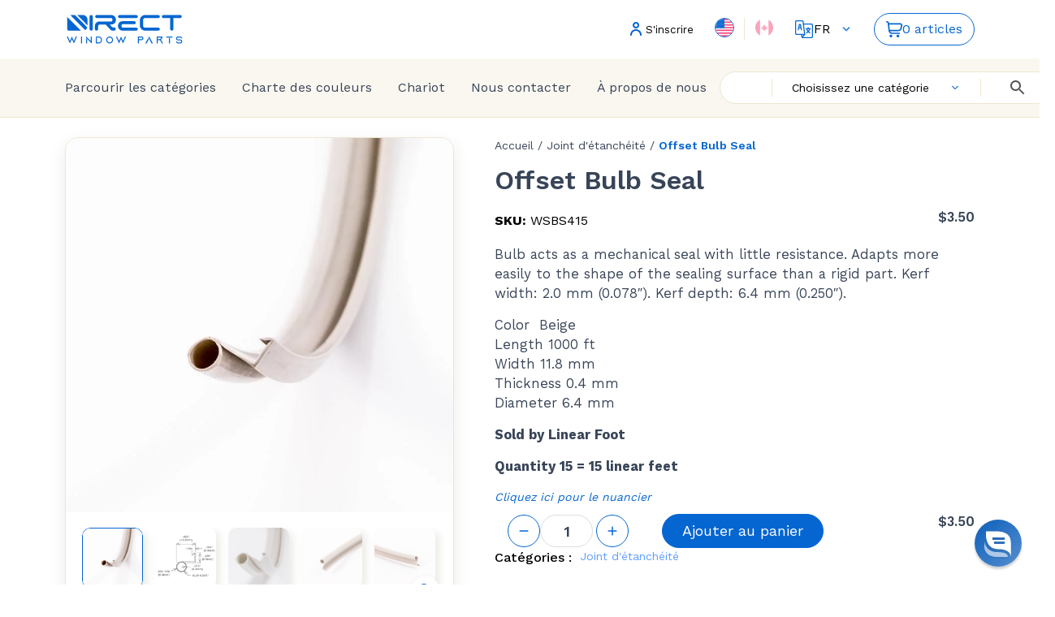

--- FILE ---
content_type: text/html; charset=UTF-8
request_url: https://directwindowparts.com/fr/produit/offset-bulb-seal/
body_size: 89985
content:
<!doctype html><html lang="fr-US"><head><meta charset="UTF-8"><meta name="viewport" content="width=device-width, initial-scale=1"><link rel="profile" href="https://gmpg.org/xfn/11"><meta name='robots' content='index, follow, max-image-preview:large, max-snippet:-1, max-video-preview:-1' /><link rel="alternate" hreflang="fr" href="https://directwindowparts.com/fr/produit/offset-bulb-seal/" /> <script data-no-defer="1" data-ezscrex="false" data-cfasync="false" data-pagespeed-no-defer data-cookieconsent="ignore">var ctPublicFunctions = {"_ajax_nonce":"325955094a","_rest_nonce":"ec75423b8e","_ajax_url":"\/wp-admin\/admin-ajax.php","_rest_url":"https:\/\/directwindowparts.com\/fr\/wp-json\/","data__cookies_type":"none","data__ajax_type":"admin_ajax","data__bot_detector_enabled":1,"data__frontend_data_log_enabled":1,"cookiePrefix":"","wprocket_detected":false,"host_url":"directwindowparts.com","text__ee_click_to_select":"Click to select the whole data","text__ee_original_email":"The complete one is","text__ee_got_it":"Got it","text__ee_blocked":"Blocked","text__ee_cannot_connect":"Cannot connect","text__ee_cannot_decode":"Can not decode email. Unknown reason","text__ee_email_decoder":"CleanTalk email decoder","text__ee_wait_for_decoding":"The magic is on the way!","text__ee_decoding_process":"Please wait a few seconds while we decode the contact data."}</script> <script data-no-defer="1" data-ezscrex="false" data-cfasync="false" data-pagespeed-no-defer data-cookieconsent="ignore">var ctPublic = {"_ajax_nonce":"325955094a","settings__forms__check_internal":0,"settings__forms__check_external":0,"settings__forms__force_protection":0,"settings__forms__search_test":1,"settings__forms__wc_add_to_cart":0,"settings__data__bot_detector_enabled":1,"settings__sfw__anti_crawler":0,"blog_home":"https:\/\/directwindowparts.com\/fr\/\/","pixel__setting":"3","pixel__enabled":true,"pixel__url":"https:\/\/moderate11-v4.cleantalk.org\/pixel\/b5bd03cb7eec46b50d5bd670546ef3fb.gif","data__email_check_before_post":1,"data__email_check_exist_post":1,"data__cookies_type":"none","data__key_is_ok":true,"data__visible_fields_required":true,"wl_brandname":"Anti-Spam by CleanTalk","wl_brandname_short":"CleanTalk","ct_checkjs_key":"6b87b5ed6805d2b67fad9bd005d069db6b39dcd51d91ab16b389589dab9db0a8","emailEncoderPassKey":"6e54ded6159d227eb23d56486de0c14c","bot_detector_forms_excluded":"W10=","advancedCacheExists":true,"varnishCacheExists":false,"wc_ajax_add_to_cart":true,"theRealPerson":{"phrases":{"trpHeading":"The Real Person Badge!","trpContent1":"The commenter acts as a real person and verified as not a bot.","trpContent2":" Anti-Spam by CleanTalk","trpContentLearnMore":"Learn more"},"trpContentLink":"https:\/\/cleantalk.org\/help\/the-real-person?utm_id=&amp;utm_term=&amp;utm_source=admin_side&amp;utm_medium=trp_badge&amp;utm_content=trp_badge_link_click&amp;utm_campaign=apbct_links","imgPersonUrl":"https:\/\/directwindowparts.com\/wp-content\/plugins\/cleantalk-spam-protect\/css\/images\/real_user.svg","imgShieldUrl":"https:\/\/directwindowparts.com\/wp-content\/plugins\/cleantalk-spam-protect\/css\/images\/shield.svg"}}</script>  <script data-cfasync="false" data-pagespeed-no-defer>var gtm4wp_datalayer_name = "dataLayer";
	var dataLayer = dataLayer || [];
	const gtm4wp_use_sku_instead = false;
	const gtm4wp_currency = 'USD';
	const gtm4wp_product_per_impression = 10;
	const gtm4wp_clear_ecommerce = false;
	const gtm4wp_datalayer_max_timeout = 2000;</script>  <script id="user-get-geo-data" src="[data-uri]" defer></script> <title>Offset Bulb Seal - Directwindowparts</title><link rel="canonical" href="https://directwindowparts.com/fr/produit/offset-bulb-seal/" /><meta property="og:locale" content="fr_FR" /><meta property="og:type" content="article" /><meta property="og:title" content="Offset Bulb Seal - Directwindowparts" /><meta property="og:description" content="Bulb acts as a mechanical seal with little resistance. Adapts more easily to the shape of the sealing surface than a rigid part. Kerf width: 2.0 mm (0.078&quot;). Kerf depth: 6.4 mm (0.250&quot;).  Color  Beige Length 1000 ft Width 11.8 mm Thickness 0.4 mm Diameter 6.4 mm  Sold by Linear Foot  Quantity 15 = 15 linear feet" /><meta property="og:url" content="https://directwindowparts.com/fr/produit/offset-bulb-seal/" /><meta property="og:site_name" content="Directwindowparts" /><meta property="article:modified_time" content="2024-02-22T10:27:50+00:00" /><meta property="og:image" content="https://directwindowparts.com/wp-content/uploads/sites/6/2023/10/offset-bulbseal-2.jpg" /><meta property="og:image:width" content="787" /><meta property="og:image:height" content="760" /><meta property="og:image:type" content="image/jpeg" /><meta name="twitter:card" content="summary_large_image" /> <script type="application/ld+json" class="yoast-schema-graph">{"@context":"https://schema.org","@graph":[{"@type":"WebPage","@id":"https://directwindowparts.com/fr/produit/offset-bulb-seal/","url":"https://directwindowparts.com/fr/produit/offset-bulb-seal/","name":"Offset Bulb Seal - Directwindowparts","isPartOf":{"@id":"https://directwindowparts.com/#website"},"primaryImageOfPage":{"@id":"https://directwindowparts.com/fr/produit/offset-bulb-seal/#primaryimage"},"image":{"@id":"https://directwindowparts.com/fr/produit/offset-bulb-seal/#primaryimage"},"thumbnailUrl":"https://directwindowparts.com/wp-content/uploads/sites/6/2024/02/offset-bulbseal-2.jpg","datePublished":"2023-10-31T21:12:20+00:00","dateModified":"2024-02-22T10:27:50+00:00","breadcrumb":{"@id":"https://directwindowparts.com/fr/produit/offset-bulb-seal/#breadcrumb"},"inLanguage":"fr-FR","potentialAction":[{"@type":"ReadAction","target":["https://directwindowparts.com/fr/produit/offset-bulb-seal/"]}]},{"@type":"ImageObject","inLanguage":"fr-FR","@id":"https://directwindowparts.com/fr/produit/offset-bulb-seal/#primaryimage","url":"https://directwindowparts.com/wp-content/uploads/sites/6/2024/02/offset-bulbseal-2.jpg","contentUrl":"https://directwindowparts.com/wp-content/uploads/sites/6/2024/02/offset-bulbseal-2.jpg","width":787,"height":760},{"@type":"BreadcrumbList","@id":"https://directwindowparts.com/fr/produit/offset-bulb-seal/#breadcrumb","itemListElement":[{"@type":"ListItem","position":1,"name":"Home","item":"https://directwindowparts.com/fr/"},{"@type":"ListItem","position":2,"name":"Boutique","item":"https://directwindowparts.com/fr/boutique/"},{"@type":"ListItem","position":3,"name":"Offset Bulb Seal"}]},{"@type":"WebSite","@id":"https://directwindowparts.com/#website","url":"https://directwindowparts.com/","name":"Directwindowparts","description":"","publisher":{"@id":"https://directwindowparts.com/#organization"},"potentialAction":[{"@type":"SearchAction","target":{"@type":"EntryPoint","urlTemplate":"https://directwindowparts.com/?s={search_term_string}"},"query-input":{"@type":"PropertyValueSpecification","valueRequired":true,"valueName":"search_term_string"}}],"inLanguage":"fr-FR"},{"@type":"Organization","@id":"https://directwindowparts.com/#organization","name":"Directwindowparts","url":"https://directwindowparts.com/","logo":{"@type":"ImageObject","inLanguage":"fr-FR","@id":"https://directwindowparts.com/#/schema/logo/image/","url":"https://newdev.directwindowparts.com/wp-content/uploads/sites/6/2023/11/SVG-VECTOR-01.svg","contentUrl":"https://newdev.directwindowparts.com/wp-content/uploads/sites/6/2023/11/SVG-VECTOR-01.svg","width":"1920","height":"1920","caption":"Directwindowparts"},"image":{"@id":"https://directwindowparts.com/#/schema/logo/image/"}}]}</script> <link rel='dns-prefetch' href='//fd.cleantalk.org' /><link rel='dns-prefetch' href='//script.tapfiliate.com' /><link rel='dns-prefetch' href='//cdnjs.cloudflare.com' /><link data-optimized="2" rel="stylesheet" href="https://directwindowparts.com/wp-content/litespeed/css/6/7555fe15aad635cb2c48174415762cc7.css?ver=6497c" /> <script type="text/javascript" src="[data-uri]" defer></script><script id="wpml-cookie-js-extra" src="[data-uri]" defer></script> <script src="https://fd.cleantalk.org/ct-bot-detector-wrapper.js?ver=6.69.2" id="ct_bot_detector-js" defer data-wp-strategy="defer"></script> <script id="cut-configurator-js-extra" src="[data-uri]" defer></script> <script id="cut-configurator-js-before" src="[data-uri]" defer></script> <script src="https://script.tapfiliate.com/tapfiliate.js?ver=0ce58e518bc394e50b45168286a4f798" id="tapfiliate-js-js" defer data-deferred="1"></script> <script id="tapfiliate-js-js-after" src="[data-uri]" defer></script> <script id="tp-js-js-extra" src="[data-uri]" defer></script> <script src="https://directwindowparts.com/wp-includes/js/jquery/jquery.min.js" id="jquery-core-js"></script> <script id="wc-add-to-cart-js-extra" src="[data-uri]" defer></script> <script id="wc-single-product-js-extra" src="[data-uri]" defer></script> <script id="woocommerce-js-extra" src="[data-uri]" defer></script> <script id="wc-cart-fragments-js-extra" src="[data-uri]" defer></script> <link rel="https://api.w.org/" href="https://directwindowparts.com/fr/wp-json/" /><link rel="alternate" title="JSON" type="application/json" href="https://directwindowparts.com/fr/wp-json/wp/v2/product/9818" /><meta name="generator" content="WPML ver:4.8.5 stt:1,4;" /> <script data-cfasync="false" data-pagespeed-no-defer>var dataLayer_content = {"pagePostType":"product","pagePostType2":"single-product","pagePostAuthor":"dmitriy.tatanov1994","productRatingCounts":[],"productAverageRating":0,"productReviewCount":0,"productType":"simple","productIsVariable":0};
	dataLayer.push( dataLayer_content );</script> <script data-cfasync="false" data-pagespeed-no-defer>(function(w,d,s,l,i){w[l]=w[l]||[];w[l].push({'gtm.start':
new Date().getTime(),event:'gtm.js'});var f=d.getElementsByTagName(s)[0],
j=d.createElement(s),dl=l!='dataLayer'?'&l='+l:'';j.async=true;j.src=
'//www.googletagmanager.com/gtm.js?id='+i+dl;f.parentNode.insertBefore(j,f);
})(window,document,'script','dataLayer','GTM-T7XQRTS');</script> 	<noscript><style>.woocommerce-product-gallery{ opacity: 1 !important; }</style></noscript><link rel="icon" href="https://directwindowparts.com/wp-content/uploads/sites/6/2023/11/SVG-VECTOR-02.svg" sizes="32x32" /><link rel="icon" href="https://directwindowparts.com/wp-content/uploads/sites/6/2023/11/SVG-VECTOR-02.svg" sizes="192x192" /><link rel="apple-touch-icon" href="https://directwindowparts.com/wp-content/uploads/sites/6/2023/11/SVG-VECTOR-02.svg" /><meta name="msapplication-TileImage" content="https://directwindowparts.com/wp-content/uploads/sites/6/2023/11/SVG-VECTOR-02.svg" /><link rel="preload" href="https://directwindowparts.com/wp-content/themes/glassupply/assets/fonts//WorkSans-Regular.woff" as="font" crossorigin="anonymous"><link rel="preload" href="https://directwindowparts.com/wp-content/themes/glassupply/assets/fonts//WorkSans-Medium.woff" as="font" crossorigin="anonymous"><link rel="preload" href="https://directwindowparts.com/wp-content/themes/glassupply/assets/fonts//WorkSans-SemiBold.woff" as="font" crossorigin="anonymous"><link rel="preload" href="https://directwindowparts.com/wp-content/themes/glassupply/assets/fonts//WorkSans-Bold.woff" as="font" crossorigin="anonymous"><link rel="preload" href="https://directwindowparts.com/wp-content/themes/glassupply/assets/fonts//Inter-ExtraBold.woff" as="font" crossorigin="anonymous"></head><body class="wp-singular product-template-default single single-product postid-9818 wp-theme-glassupply  dwp theme-glassupply woocommerce woocommerce-page woocommerce-no-js yith-wcstripe"><header class="header fixed-block gs-header"><div class="header-top"><div class="container"><div class="header-top__inner"><button class="burger">
<span class="burger__line"></span>
</button><a href="https://directwindowparts.com/fr/" class="header__logo logo"><div class="desctop_logo"><img src="https://directwindowparts.com/wp-content/uploads/sites/6/2023/11/SVG-VECTOR-01.svg" alt=""></div><div class="mobile_logo"><img src="https://directwindowparts.com/wp-content/uploads/sites/6/2023/11/SVG-VECTOR-01.svg" alt=""></div></a><div class="header-top__user"><button class="mobile-search">
<svg width="20" height="20" viewBox="0 0 20 20" fill="none" xmlns="http://www.w3.org/2000/svg">
<path id="Vector" d="M8.05557 0C12.5046 0 16.1111 3.6066 16.1111 8.05556C16.1111 9.97989 15.4364 11.7466 14.3106 13.132L19.7559 18.5775C20.0814 18.9029 20.0814 19.4305 19.7559 19.7559C19.4601 20.0518 18.9971 20.0787 18.6709 19.8366L18.5775 19.7559L13.132 14.3106C11.7466 15.4363 9.9799 16.1111 8.05557 16.1111C3.60661 16.1111 0 12.5046 0 8.05556C0 3.6066 3.60661 0 8.05557 0ZM8.05557 1.66667C4.52707 1.66667 1.66667 4.52707 1.66667 8.05556C1.66667 11.584 4.52707 14.4445 8.05557 14.4445C11.584 14.4445 14.4445 11.584 14.4445 8.05556C14.4445 4.52707 11.584 1.66667 8.05557 1.66667Z" fill="#0566D1"/>
</svg>
</button><button data-btn-modal="sign" class="sign-in mobile-link">
<svg width="24" height="24" viewBox="0 0 24 24" fill="none" xmlns="http://www.w3.org/2000/svg">
<g id="Icon/Profile">
<path id="Profile" fill-rule="evenodd" clip-rule="evenodd" d="M14 7C14 8.10457 13.1046 9 12 9C10.8954 9 10 8.10457 10 7C10 5.89543 10.8954 5 12 5C13.1046 5 14 5.89543 14 7ZM16 7C16 9.20914 14.2091 11 12 11C9.79086 11 8 9.20914 8 7C8 4.79086 9.79086 3 12 3C14.2091 3 16 4.79086 16 7ZM7 19C7 16.2386 9.23858 14 12 14C14.7614 14 17 16.2386 17 19C17 19.5523 17.4477 20 18 20C18.5523 20 19 19.5523 19 19C19 15.134 15.866 12 12 12C8.13401 12 5 15.134 5 19C5 19.5523 5.44772 20 6 20C6.55228 20 7 19.5523 7 19Z" fill="#0566D1"/>
</g>
</svg>
S&#039;inscrire        </button><div class="site_switcher disable_geo_redirect"><div class="loader">
<img data-lazyloaded="1" data-placeholder-resp="475x480" src="[data-uri]" width="475" height="480" data-src="https://directwindowparts.com/wp-content/themes/glassupply/assets/img/loader.gif" alt="Loading"><noscript><img data-lazyloaded="1" data-placeholder-resp="475x480" src="[data-uri]" width="475" height="480" data-src="https://directwindowparts.com/wp-content/themes/glassupply/assets/img/loader.gif" alt="Loading"><noscript><img data-lazyloaded="1" data-placeholder-resp="475x480" src="[data-uri]" width="475" height="480" data-src="https://directwindowparts.com/wp-content/themes/glassupply/assets/img/loader.gif" alt="Loading"><noscript><img data-lazyloaded="1" data-placeholder-resp="475x480" src="[data-uri]" width="475" height="480" data-src="https://directwindowparts.com/wp-content/themes/glassupply/assets/img/loader.gif" alt="Loading"><noscript><img width="475" height="480" src="https://directwindowparts.com/wp-content/themes/glassupply/assets/img/loader.gif" alt="Loading"></noscript></noscript></noscript></noscript></div><div class="icon">
<svg width="24" height="24" viewBox="0 0 24 24" fill="none" xmlns="http://www.w3.org/2000/svg">
<path d="M19.7781 4.22188C17.7004 2.14417 14.9381 1 11.9999 1C9.06162 1 6.29938 2.14421 4.2218 4.22188C2.14421 6.29951 1 9.06184 1 12.0001C1 14.9383 2.14417 17.7006 4.2218 19.7782C6.29938 21.8558 9.06167 23 11.9999 23C14.9381 23 17.7004 21.8558 19.7781 19.7782C21.8557 17.7006 22.9999 14.9383 22.9999 12C22.9999 9.0618 21.8557 6.29951 19.7781 4.22188ZM16.2848 4.1671C16.4423 4.01262 16.6024 3.85553 16.7515 3.70067C17.3722 4.0574 17.9489 4.48206 18.4723 4.96391C18.4697 4.96743 18.467 4.97143 18.4647 4.97431C18.3698 4.96511 18.2417 4.92313 18.1068 4.87883C17.8456 4.7932 17.5205 4.68672 17.1435 4.71688C16.7761 4.7464 16.4678 4.89821 16.2201 5.02016C16.1054 5.07662 15.9148 5.1705 15.8492 5.17085C15.7822 5.13871 15.6433 4.96086 15.588 4.88979C15.7595 4.68229 16.0262 4.42074 16.2848 4.1671ZM8.98162 2.92311C9.15229 3.44419 9.34724 3.93593 9.5381 4.40386C9.69494 4.7883 9.8727 5.22396 9.83635 5.58111C9.82157 5.72596 9.7963 5.79652 9.7838 5.82402C9.7199 5.84451 9.56728 5.85732 9.46304 5.866C9.13549 5.89332 8.68689 5.93075 8.27177 6.22225C8.19026 6.27944 8.11717 6.33659 8.0464 6.39185C7.92716 6.48496 7.80389 6.5813 7.72637 6.603C7.6498 6.62444 7.4964 6.60695 7.34816 6.59006C7.23893 6.57764 7.11514 6.56351 6.98469 6.55921C6.58469 6.54572 5.60668 6.71592 5.14012 7.32526C4.89946 7.63949 4.83028 8.01972 4.9453 8.39608C5.03064 8.67516 5.21016 8.86547 5.35703 9.00018C5.99911 9.58885 6.87907 10.0056 7.77136 10.1437C7.89588 10.163 8.01448 10.1774 8.12916 10.1915C8.74825 10.2672 8.92275 10.3177 9.08212 10.6049C9.13063 10.6924 9.17399 10.8073 9.21996 10.929C9.27741 11.0812 9.34255 11.2537 9.43734 11.4276C9.74289 11.988 10.2699 12.3169 10.8117 12.2855C11.2149 12.2623 11.5022 12.0592 11.7122 11.9109C11.7854 11.8591 11.8612 11.8055 11.9058 11.787C11.9907 11.7516 12.1949 11.7889 12.443 11.9542C12.6851 12.1157 12.8512 12.3036 12.9105 12.4832C12.9533 12.6132 12.9252 12.7612 12.8686 12.8091L11.5547 13.9313C11.217 14.2198 10.5884 14.7567 10.5689 15.5671C10.5633 15.8002 10.6084 16.0101 10.6482 16.1953C10.6559 16.2313 10.6652 16.2748 10.6734 16.3168C10.5503 16.347 10.3998 16.3856 10.2426 16.4649C9.44482 16.8677 9.37311 17.7864 9.33027 18.3353C9.31772 18.4957 9.28571 18.6202 9.25357 18.7051C9.23573 18.6716 9.21919 18.6319 9.20785 18.5876C9.17704 18.4674 9.16135 18.3218 9.14473 18.1676C9.11761 17.9161 9.08685 17.6311 8.98093 17.3375C8.84455 16.9595 8.61827 16.6624 8.4186 16.4003C8.24474 16.1722 8.09461 15.9751 8.05151 15.793C8.01916 15.6561 8.03454 15.4625 8.05078 15.2574C8.07549 14.9465 8.10355 14.5939 7.99935 14.215C7.85115 13.6758 7.50358 13.3111 7.19695 12.9894C7.02349 12.8074 6.85965 12.6355 6.77242 12.469C6.68528 12.3027 6.6916 12.1247 6.71025 11.8244C6.72808 11.5368 6.75029 11.1788 6.62259 10.8047C6.48423 10.3994 6.17026 10.1746 5.95984 10.0239C5.40735 9.62838 4.88987 9.17798 4.42177 8.68513C4.18845 8.43944 3.96141 8.17466 3.8805 7.90272C3.85583 7.81983 3.83873 7.75727 3.82541 7.70828C3.77681 7.53043 3.73526 7.41932 3.66509 7.31185C4.8228 5.26164 6.71471 3.67893 8.98162 2.92311ZM11.9999 21.5652C6.72563 21.5652 2.43477 17.2743 2.43477 12.0001C2.43477 10.9838 2.59466 10.0043 2.88959 9.08474C3.04273 9.30388 3.21564 9.4987 3.3815 9.67329C3.91203 10.2318 4.49852 10.7423 5.12728 11.1925C5.1739 11.2259 5.24028 11.2734 5.27487 11.3045C5.29851 11.4102 5.28901 11.5623 5.27831 11.7356C5.25554 12.1029 5.2243 12.6058 5.50166 13.1351C5.68235 13.4798 5.9353 13.7452 6.15848 13.9794C6.37582 14.2074 6.56351 14.4043 6.61597 14.5953C6.65335 14.7314 6.63746 14.9317 6.62057 15.1438C6.59737 15.4359 6.57103 15.7671 6.65529 16.1233C6.76855 16.6021 7.03887 16.9569 7.27735 17.2699C7.42769 17.4673 7.56971 17.6537 7.63132 17.8244C7.6788 17.9561 7.69801 18.1336 7.71825 18.3216C7.73857 18.51 7.76165 18.7235 7.81794 18.9434C7.98663 19.6024 8.53358 20.2347 9.27161 20.2347C9.31093 20.2347 9.35093 20.2329 9.39132 20.2292C10.1556 20.1594 10.6803 19.4765 10.7608 18.447C10.7738 18.2804 10.8081 17.8411 10.8931 17.7442C10.9194 17.7337 10.9834 17.718 11.031 17.7064C11.2331 17.6569 11.5386 17.5821 11.791 17.3236C12.2559 16.8475 12.1277 16.2506 12.0511 15.894C12.0281 15.7866 12.0019 15.6648 12.0034 15.6014C12.0075 15.4314 12.3556 15.1341 12.4866 15.0222L13.7979 13.9022C14.3084 13.4705 14.4993 12.7195 14.273 12.0336C14.1115 11.5439 13.7539 11.1036 13.2388 10.7602C12.6034 10.3367 11.9163 10.2281 11.3542 10.4623C11.163 10.5419 11.0085 10.6512 10.8842 10.739C10.8466 10.7656 10.7971 10.8006 10.7568 10.8261C10.7383 10.8055 10.7169 10.777 10.6971 10.7406C10.6498 10.6539 10.6074 10.5413 10.5624 10.4221C10.5032 10.2653 10.4361 10.0875 10.3368 9.90854C9.80537 8.95098 8.93732 8.84476 8.30353 8.76725C8.1952 8.75401 8.09285 8.74147 7.9908 8.7257C7.45726 8.64315 6.91448 8.40889 6.49781 8.08654C6.65052 8.03162 6.83718 7.9893 6.93764 7.99321C7.01034 7.99561 7.09555 8.00532 7.18587 8.01559C7.44467 8.04511 7.76663 8.08177 8.11365 7.98448C8.46397 7.8863 8.72226 7.68456 8.92975 7.52248C8.98896 7.47625 9.04487 7.43255 9.09643 7.39637C9.19354 7.32822 9.38247 7.31245 9.58249 7.29574C10.0806 7.25414 11.1172 7.16765 11.2639 5.72635C11.3365 5.01324 11.076 4.37481 10.8667 3.8618C10.6927 3.43504 10.5238 3.01145 10.3764 2.57313C10.9043 2.48264 11.4466 2.43481 12 2.43481C13.1874 2.43481 14.3246 2.65296 15.3746 3.05013C15.3432 3.08106 15.3116 3.11196 15.2802 3.14277C14.9614 3.45549 14.6316 3.77892 14.4047 4.0727C14.3088 4.19692 14.1482 4.40476 14.1009 4.70408C14.0206 5.21188 14.3243 5.602 14.454 5.76854C14.6467 6.01617 14.9693 6.43065 15.5021 6.56355C15.6211 6.5932 15.736 6.60592 15.8463 6.60592C16.2478 6.60592 16.5893 6.43778 16.8541 6.30737C17.0065 6.2323 17.1642 6.15466 17.2584 6.1471C17.3481 6.13975 17.5065 6.19196 17.66 6.24223C17.884 6.31571 18.1379 6.39889 18.437 6.40977C18.4551 6.41045 18.4729 6.41075 18.4908 6.41075C18.8622 6.41071 19.192 6.2693 19.4534 6.01235C20.0885 6.80143 20.6012 7.69286 20.9622 8.65785C20.9111 8.65918 20.859 8.65991 20.8125 8.66047C20.672 8.66223 20.5125 8.66425 20.3389 8.67757C19.9382 8.70838 19.6244 8.59206 19.227 8.44477C18.9541 8.34366 18.6448 8.22902 18.2822 8.15696C17.305 7.96278 16.3027 8.49551 15.7286 9.51421C15.5614 9.81087 14.7619 11.3383 15.4422 12.2754C15.6972 12.6267 16.0385 12.8313 16.3128 12.9956C16.6808 13.2161 17.0612 13.4442 17.4923 13.6181C17.584 13.6552 17.6749 13.6887 17.7628 13.7211C18.0242 13.8176 18.2945 13.9174 18.3912 14.0498C18.4454 14.124 18.5019 14.2911 18.4634 14.6654C18.4376 14.9157 18.3374 15.189 18.2313 15.4782C17.9699 16.1909 17.612 17.1671 18.4508 18.1255C18.6009 18.2969 18.7703 18.4422 18.9542 18.5604C17.209 20.4093 14.737 21.5652 11.9999 21.5652ZM19.5304 17.1806C19.2847 16.8998 19.3175 16.6834 19.5783 15.9722C19.7039 15.6296 19.8463 15.2413 19.8905 14.8124C19.9599 14.1387 19.8484 13.6124 19.5496 13.2034C19.1975 12.7214 18.6774 12.5294 18.2595 12.3752C18.1779 12.3451 18.1009 12.3166 18.0289 12.2876C17.7022 12.1558 17.3855 11.966 17.0502 11.765C16.8783 11.662 16.7007 11.5556 16.6135 11.4461C16.5627 11.2699 16.7103 10.6944 16.9784 10.2186C17.1947 9.83459 17.5951 9.48311 18.0023 9.56419C18.2531 9.61403 18.4839 9.69954 18.7282 9.79012C19.1999 9.96491 19.7344 10.1629 20.4489 10.1081C20.5766 10.0983 20.7057 10.0967 20.8305 10.0951C21.0078 10.0929 21.1886 10.0906 21.3682 10.0645C21.4973 10.6898 21.5651 11.3371 21.5651 12.0001C21.5651 14.0135 20.9393 15.8831 19.8728 17.4259C19.7446 17.3745 19.6287 17.2928 19.5304 17.1806Z" fill="#0566D1"/>
</svg>
<span>Region</span></div><ul><li class="site_switcher__item us active disabled">
<a href="https://directwindowparts.com/fr/produit/offset-bulb-seal/?redirect">
<img data-lazyloaded="1" data-placeholder-resp="36x36" src="[data-uri]" width="36" height="36" data-src="https://directwindowparts.com/wp-content/themes/glassupply/source/img/us.png"><noscript><img data-lazyloaded="1" data-placeholder-resp="36x36" src="[data-uri]" width="36" height="36" data-src="https://directwindowparts.com/wp-content/themes/glassupply/source/img/us.png"><noscript><img data-lazyloaded="1" data-placeholder-resp="36x36" src="[data-uri]" width="36" height="36" data-src="https://directwindowparts.com/wp-content/themes/glassupply/source/img/us.png"><noscript><img width="36" height="36" src="https://directwindowparts.com/wp-content/themes/glassupply/source/img/us.png"></noscript></noscript></noscript><span class="label">USA</span>
</a></li><li class="site_switcher__item separator">
<span></span></li><li class="site_switcher__item ca ">
<a href="https://directwindowparts.ca/fr/produit/offset-bulb-seal/?redirect">
<img data-lazyloaded="1" data-placeholder-resp="36x33" src="[data-uri]" width="36" height="33" data-src="https://directwindowparts.com/wp-content/themes/glassupply/source/img/ca.png"><noscript><img data-lazyloaded="1" data-placeholder-resp="36x33" src="[data-uri]" width="36" height="33" data-src="https://directwindowparts.com/wp-content/themes/glassupply/source/img/ca.png"><noscript><img data-lazyloaded="1" data-placeholder-resp="36x33" src="[data-uri]" width="36" height="33" data-src="https://directwindowparts.com/wp-content/themes/glassupply/source/img/ca.png"><noscript><img width="36" height="33" src="https://directwindowparts.com/wp-content/themes/glassupply/source/img/ca.png"></noscript></noscript></noscript><span class="label">Canada</span>
</a></li></ul></div><div class="header-top__lang lang">
<svg width="24" height="24" viewBox="0 0 24 24" fill="none" xmlns="http://www.w3.org/2000/svg">
<g id="Icon/language">
<g id="Group">
<g id="Group_2">
<path id="Vector" d="M9.40918 12.5182C9.3739 12.3416 8.15866 6.26535 8.12012 6.0728C8.05992 5.77155 7.79536 5.55469 7.48813 5.55469H6.19907C5.89185 5.55469 5.62729 5.77155 5.56709 6.0728C5.52794 6.26861 4.31145 12.351 4.27802 12.5181C4.2082 12.8672 4.4346 13.2067 4.78364 13.2765C5.13267 13.3463 5.47226 13.1199 5.54204 12.7709L5.95402 10.7109H7.73319L8.14517 12.7709C8.21499 13.1202 8.5547 13.3464 8.90357 13.2766C9.2526 13.2067 9.479 12.8672 9.40918 12.5182ZM6.21183 9.42188L6.72746 6.84375H6.95975L7.47537 9.42188H6.21183Z" fill="#0566D1"/>
</g>
</g>
<g id="Group_3">
<g id="Group_4">
<path id="Vector_2" d="M19.7344 10.7109H17.8008V10.0664C17.8008 9.71045 17.5122 9.42188 17.1562 9.42188C16.8003 9.42188 16.5117 9.71045 16.5117 10.0664V10.7109H14.5781C14.2222 10.7109 13.9336 10.9995 13.9336 11.3555C13.9336 11.7114 14.2222 12 14.5781 12H14.7341C15.1014 13.1865 15.6543 14.0971 16.2627 14.8269C15.7675 15.2799 15.2664 15.6514 14.82 16.0084C14.5421 16.2308 14.497 16.6364 14.7194 16.9143C14.9419 17.1924 15.3475 17.2372 15.6253 17.015C16.0742 16.6559 16.6122 16.2568 17.1562 15.7575C17.7007 16.2572 18.2397 16.657 18.6872 17.015C18.9651 17.2374 19.3708 17.1923 19.5931 16.9143C19.8155 16.6364 19.7704 16.2307 19.4925 16.0084C19.0473 15.6522 18.5455 15.2803 18.0498 14.8269C18.6582 14.0971 19.2111 13.1865 19.5784 12H19.7344C20.0903 12 20.3789 11.7114 20.3789 11.3555C20.3789 10.9995 20.0903 10.7109 19.7344 10.7109ZM17.1562 13.8797C16.7448 13.3632 16.3747 12.7467 16.0957 11.9957H18.2168C17.9378 12.7467 17.5677 13.3632 17.1562 13.8797Z" fill="#0566D1"/>
</g>
</g>
<g id="Group_5">
<g id="Group_6">
<path id="Vector_3" d="M21.0664 4.91016H11.7679L11.4916 2.69374C11.3709 1.72815 10.5461 1 9.573 1H2.93359C1.86741 1 1 1.86741 1 2.93359V17.1562C1 18.2224 1.86741 19.0898 2.93359 19.0898H8.36841L8.64118 21.3063C8.76166 22.2699 9.58649 23 10.5599 23H21.0664C22.1326 23 23 22.1326 23 21.0664V6.84375C23 5.77757 22.1326 4.91016 21.0664 4.91016ZM2.93359 17.8008C2.5782 17.8008 2.28906 17.5116 2.28906 17.1562V2.93359C2.28906 2.5782 2.5782 2.28906 2.93359 2.28906H9.573C9.89737 2.28906 10.1723 2.53175 10.2125 2.85341C10.3059 3.60262 11.9832 17.0576 12.0758 17.8008H2.93359ZM9.88267 20.8408L9.66718 19.0898H11.3964L9.88267 20.8408ZM21.7109 21.0664C21.7109 21.4218 21.4218 21.7109 21.0664 21.7109H10.8344L13.2881 18.8727C13.4137 18.7311 13.47 18.543 13.4441 18.3561L11.9286 6.19922H21.0664C21.4218 6.19922 21.7109 6.48836 21.7109 6.84375V21.0664Z" fill="#0566D1"/>
</g>
</g>
</g>
</svg><div class="select lang__select" data-select><div class="select__header">
<input type="hidden" class="select__input input-select" name="category_search" value="1">
<span class="select__current" data-id="1">
FR                </span>
<svg width="16" height="16" viewBox="0 0 16 16" fill="#000" xmlns="http://www.w3.org/2000/svg">
<g id="expand_more_FILL0_wght400_GRAD0_opsz48 1">
<path id="Vector" d="M8 10.25L4 6.24999L4.71667 5.53333L8 8.83333L11.2833 5.54999L12 6.26666L8 10.25Z"/>
</g>
</svg></div><div class="select__body"><ul class="select__list"><li class="select__option" data-id="2" data-type="option">
<a href="https://directwindowparts.com/">EN</a></li></ul></div></div></div><a id="glwoo_mini_cart" href="https://directwindowparts.com/fr/panier/" class="cart-button header-top__cart"
data-cart-drawer data-items="0">
<svg width="20" height="20" viewBox="0 0 20 20" fill="none" xmlns="http://www.w3.org/2000/svg">
<g id="Group 45">
<path id="Vector" d="M19.4036 3.39752C19.1633 3.11622 18.8625 2.88997 18.5225 2.73486C18.1824 2.57975 17.8116 2.49957 17.4362 2.50001H3.62373L3.58785 2.20751C3.51442 1.59952 3.21484 1.03895 2.74592 0.632068C2.27699 0.225187 1.67132 0.000284829 1.04372 0L0.854064 0C0.627487 0 0.410191 0.0877979 0.249977 0.244079C0.089763 0.40036 -0.000244141 0.612323 -0.000244141 0.833338C-0.000244141 1.05435 0.089763 1.26632 0.249977 1.4226C0.410191 1.57888 0.627487 1.66668 0.854064 1.66668H1.04372C1.25297 1.6667 1.45493 1.74164 1.6113 1.87727C1.76767 2.01291 1.86757 2.1998 1.89205 2.40251L3.06757 12.1526C3.18961 13.1666 3.68906 14.1016 4.47112 14.7801C5.25318 15.4586 6.26342 15.8334 7.31007 15.8334H16.2316C16.4582 15.8334 16.6755 15.7456 16.8357 15.5893C16.9959 15.4331 17.0859 15.2211 17.0859 15.0001C17.0859 14.7791 16.9959 14.5671 16.8357 14.4108C16.6755 14.2545 16.4582 14.1667 16.2316 14.1667H7.31007C6.7813 14.1653 6.26593 14.0043 5.83462 13.706C5.40331 13.4076 5.07717 12.9864 4.90092 12.5001H15.0843C16.0858 12.5001 17.0554 12.1569 17.8239 11.5304C18.5923 10.9039 19.1106 10.034 19.2883 9.07255L19.9589 5.4442C20.0259 5.0842 20.0108 4.71425 19.9149 4.36056C19.8189 4.00686 19.6444 3.67808 19.4036 3.39752ZM18.2819 5.14836L17.6105 8.77672C17.5038 9.35422 17.1922 9.87671 16.7304 10.2527C16.2686 10.6287 15.6858 10.8343 15.0843 10.8334H4.62925L3.82535 4.16669H17.4362C17.5617 4.16596 17.6858 4.19221 17.7997 4.24357C17.9136 4.29493 18.0146 4.37015 18.0953 4.46386C18.176 4.55758 18.2346 4.6675 18.2669 4.78581C18.2991 4.90411 18.3043 5.0279 18.2819 5.14836Z" />
<path id="Vector_2" d="M5.97888 19.9999C6.92252 19.9999 7.68749 19.2537 7.68749 18.3332C7.68749 17.4127 6.92252 16.6665 5.97888 16.6665C5.03524 16.6665 4.27026 17.4127 4.27026 18.3332C4.27026 19.2537 5.03524 19.9999 5.97888 19.9999Z" />
<path id="Vector_3" d="M14.5231 19.9999C15.4667 19.9999 16.2317 19.2537 16.2317 18.3332C16.2317 17.4127 15.4667 16.6665 14.5231 16.6665C13.5794 16.6665 12.8145 17.4127 12.8145 18.3332C12.8145 19.2537 13.5794 19.9999 14.5231 19.9999Z" />
</g>
</svg>
<span>
0 articles        </span><div class="loader">
<img data-lazyloaded="1" data-placeholder-resp="475x480" src="[data-uri]" width="475" height="480" data-src="https://directwindowparts.com/wp-content/themes/glassupply/assets/img/loader.gif" alt="Loading"><noscript><img data-lazyloaded="1" data-placeholder-resp="475x480" src="[data-uri]" width="475" height="480" data-src="https://directwindowparts.com/wp-content/themes/glassupply/assets/img/loader.gif" alt="Loading"><noscript><img data-lazyloaded="1" data-placeholder-resp="475x480" src="[data-uri]" width="475" height="480" data-src="https://directwindowparts.com/wp-content/themes/glassupply/assets/img/loader.gif" alt="Loading"><noscript><img data-lazyloaded="1" data-placeholder-resp="475x480" src="[data-uri]" width="475" height="480" data-src="https://directwindowparts.com/wp-content/themes/glassupply/assets/img/loader.gif" alt="Loading"><noscript><img width="475" height="480" src="https://directwindowparts.com/wp-content/themes/glassupply/assets/img/loader.gif" alt="Loading"></noscript></noscript></noscript></noscript></div>
</a></div></div></div></div><div class="header-bottom"><div class="container"><div class="header-bottom__inner"><nav class="main-nav"><ul class="main-nav__list"><li class="main-nav__item">
<a href="#" target=""
class='main-nav__btn'>
Parcourir les catégories    </a><div class="main-menu"><ul class="main-menu__list"><li class="main-menu__item"  data-menu="Entrygard_(15_Series)">
<img data-lazyloaded="1" data-placeholder-resp="856x445" src="[data-uri]" width="856" height="445" data-src="https://directwindowparts.com/wp-content/uploads/sites/6/2023/11/entrygard-png.png" alt=""><noscript><img data-lazyloaded="1" data-placeholder-resp="856x445" src="[data-uri]" width="856" height="445" data-src="https://directwindowparts.com/wp-content/uploads/sites/6/2023/11/entrygard-png.png" alt=""><noscript><img width="856" height="445" src="https://directwindowparts.com/wp-content/uploads/sites/6/2023/11/entrygard-png.png" alt=""></noscript></noscript>        <a target=""  href="https://directwindowparts.com/fr/categorie-produit/truth-window-hardware-casement-fr/entrygard-truth-window-hardware-series/">Entrygard (15 Series)</a></li><li class="main-menu__item"  data-menu="Encore_(51_Series)">
<img data-lazyloaded="1" data-placeholder-resp="1077x636" src="[data-uri]" width="1077" height="636" data-src="https://directwindowparts.com/wp-content/uploads/sites/6/2023/11/encore-51-series.png" alt=""><noscript><img data-lazyloaded="1" data-placeholder-resp="1077x636" src="[data-uri]" width="1077" height="636" data-src="https://directwindowparts.com/wp-content/uploads/sites/6/2023/11/encore-51-series.png" alt=""><noscript><img width="1077" height="636" src="https://directwindowparts.com/wp-content/uploads/sites/6/2023/11/encore-51-series.png" alt=""></noscript></noscript>        <a target=""  href="https://directwindowparts.com/fr/etiquette-produit/encore-series-fr/">Encore (51 Series)</a></li><li class="main-menu__item"  data-menu="Maxim_(50_Series)">
<img data-lazyloaded="1" data-placeholder-resp="942x601" src="[data-uri]" width="942" height="601" data-src="https://directwindowparts.com/wp-content/uploads/sites/6/2023/11/maxim-50-series.png" alt=""><noscript><img data-lazyloaded="1" data-placeholder-resp="942x601" src="[data-uri]" width="942" height="601" data-src="https://directwindowparts.com/wp-content/uploads/sites/6/2023/11/maxim-50-series.png" alt=""><noscript><img width="942" height="601" src="https://directwindowparts.com/wp-content/uploads/sites/6/2023/11/maxim-50-series.png" alt=""></noscript></noscript>        <a target=""  href="https://directwindowparts.com/fr/etiquette-produit/maxim-series-fr/">Maxim (50 Series)</a></li><li class="main-menu__item"  data-menu="Roto_Gear_(23.00_Series)">
<img data-lazyloaded="1" data-placeholder-resp="150x94" src="[data-uri]" width="150" height="94" data-src="https://directwindowparts.com/wp-content/uploads/sites/6/2023/11/roto-gear-23-serie-logo-ppng-official.png" alt=""><noscript><img data-lazyloaded="1" data-placeholder-resp="150x94" src="[data-uri]" width="150" height="94" data-src="https://directwindowparts.com/wp-content/uploads/sites/6/2023/11/roto-gear-23-serie-logo-ppng-official.png" alt=""><noscript><img width="150" height="94" src="https://directwindowparts.com/wp-content/uploads/sites/6/2023/11/roto-gear-23-serie-logo-ppng-official.png" alt=""></noscript></noscript>        <a target=""  href="https://directwindowparts.com/fr/categorie-produit/truth-window-hardware-casement-fr/casement-window-operator-fr/single-solid-arm/roto-gear-23-series/">Roto Gear (23.00 Series)</a></li><li class="main-menu__item"  data-menu="Ellipse_/_Traditional_(15.30_Series)">
<img data-lazyloaded="1" data-placeholder-resp="150x96" src="[data-uri]" width="150" height="96" data-src="https://directwindowparts.com/wp-content/uploads/sites/6/2023/11/ellipse-1.png" alt=""><noscript><img data-lazyloaded="1" data-placeholder-resp="150x96" src="[data-uri]" width="150" height="96" data-src="https://directwindowparts.com/wp-content/uploads/sites/6/2023/11/ellipse-1.png" alt=""><noscript><img width="150" height="96" src="https://directwindowparts.com/wp-content/uploads/sites/6/2023/11/ellipse-1.png" alt=""></noscript></noscript>        <a target=""  href="https://directwindowparts.com/fr/categorie-produit/truth-window-hardware-casement-fr/casement-window-operator-fr/single-solid-arm/ellipse-traditional-15-series-fr/">Ellipse / Traditional (15.30 Series)</a></li><li class="main-menu__item"  data-menu="Ellipse_/_Split_Arm_(15.18_Series)">
<img data-lazyloaded="1" data-placeholder-resp="150x99" src="[data-uri]" width="150" height="99" data-src="https://directwindowparts.com/wp-content/uploads/sites/6/2023/11/ellispe-jointed-arm.png" alt=""><noscript><img data-lazyloaded="1" data-placeholder-resp="150x99" src="[data-uri]" width="150" height="99" data-src="https://directwindowparts.com/wp-content/uploads/sites/6/2023/11/ellispe-jointed-arm.png" alt=""><noscript><img width="150" height="99" src="https://directwindowparts.com/wp-content/uploads/sites/6/2023/11/ellispe-jointed-arm.png" alt=""></noscript></noscript>        <a target=""  href="https://directwindowparts.com/fr/categorie-produit/truth-window-hardware-casement-fr/casement-window-operator-fr/jointed-arm-fr/ellipse-traditional-15-series/">Ellipse / Split Arm (15.18 Series)</a></li><li class="main-menu__item"  data-menu="Dyad_(23.40_Series)">
<img data-lazyloaded="1" data-placeholder-resp="150x96" src="[data-uri]" width="150" height="96" data-src="https://directwindowparts.com/wp-content/uploads/sites/6/2023/11/23.40-dyad-logo-1.png" alt=""><noscript><img data-lazyloaded="1" data-placeholder-resp="150x96" src="[data-uri]" width="150" height="96" data-src="https://directwindowparts.com/wp-content/uploads/sites/6/2023/11/23.40-dyad-logo-1.png" alt=""><noscript><img width="150" height="96" src="https://directwindowparts.com/wp-content/uploads/sites/6/2023/11/23.40-dyad-logo-1.png" alt=""></noscript></noscript>        <a target=""  href="https://directwindowparts.com/fr/categorie-produit/truth-window-hardware-casement-fr/casement-window-operator-fr/jointed-arm-fr/dyad-23-series-fr/">Dyad (23.40 Series)</a></li><li class="main-menu__item"  data-menu="Lever_Operator_(10_Series)">
<img data-lazyloaded="1" data-placeholder-resp="150x96" src="[data-uri]" width="150" height="96" data-src="https://directwindowparts.com/wp-content/uploads/sites/6/2023/11/lever-awning-png.png" alt=""><noscript><img data-lazyloaded="1" data-placeholder-resp="150x96" src="[data-uri]" width="150" height="96" data-src="https://directwindowparts.com/wp-content/uploads/sites/6/2023/11/lever-awning-png.png" alt=""><noscript><img width="150" height="96" src="https://directwindowparts.com/wp-content/uploads/sites/6/2023/11/lever-awning-png.png" alt=""></noscript></noscript>        <a target=""  href="https://directwindowparts.com/fr/categorie-produit/truth-window-hardware-awning-fr/awning-operator-with-lever/">Lever Operator (10 Series)</a></li><li class="main-menu__item"  data-menu="Roto_Gear_(11_Series)">
<img data-lazyloaded="1" data-placeholder-resp="150x96" src="[data-uri]" width="150" height="96" data-src="https://directwindowparts.com/wp-content/uploads/sites/6/2023/11/11-series.png" alt=""><noscript><img data-lazyloaded="1" data-placeholder-resp="150x96" src="[data-uri]" width="150" height="96" data-src="https://directwindowparts.com/wp-content/uploads/sites/6/2023/11/11-series.png" alt=""><noscript><img width="150" height="96" src="https://directwindowparts.com/wp-content/uploads/sites/6/2023/11/11-series.png" alt=""></noscript></noscript>        <a target=""  href="https://directwindowparts.com/fr/categorie-produit/truth-window-hardware-awning-fr/crank-fr/truth-hardware-scissors-arm-11-series/">Roto Gear (11 Series)</a></li><li class="main-menu__item"  data-menu="Pivot_Shoe_(22.10_Series)">
<img data-lazyloaded="1" data-placeholder-resp="150x96" src="[data-uri]" width="150" height="96" data-src="https://directwindowparts.com/wp-content/uploads/sites/6/2023/11/22-series-pivot-shoes.png" alt=""><noscript><img data-lazyloaded="1" data-placeholder-resp="150x96" src="[data-uri]" width="150" height="96" data-src="https://directwindowparts.com/wp-content/uploads/sites/6/2023/11/22-series-pivot-shoes.png" alt=""><noscript><img width="150" height="96" src="https://directwindowparts.com/wp-content/uploads/sites/6/2023/11/22-series-pivot-shoes.png" alt=""></noscript></noscript>        <a target=""  href="https://directwindowparts.com/fr/categorie-produit/truth-window-hardware-awning-fr/crank-fr/truth-hardware-awning-pivot-shoe-22-series-fr/">Pivot Shoe (22.10 Series)</a></li><li class="main-menu__item"  data-menu="Commercial_(22.20_Series)">
<img data-lazyloaded="1" data-placeholder-resp="150x96" src="[data-uri]" width="150" height="96" data-src="https://directwindowparts.com/wp-content/uploads/sites/6/2023/11/commercial.png" alt=""><noscript><img data-lazyloaded="1" data-placeholder-resp="150x96" src="[data-uri]" width="150" height="96" data-src="https://directwindowparts.com/wp-content/uploads/sites/6/2023/11/commercial.png" alt=""><noscript><img width="150" height="96" src="https://directwindowparts.com/wp-content/uploads/sites/6/2023/11/commercial.png" alt=""></noscript></noscript>        <a target=""  href="https://directwindowparts.com/fr/categorie-produit/truth-window-hardware-awning-fr/crank-fr/truth-hardware-scissors-arm-22-series/">Commercial (22.20 Series)</a></li><li class="main-menu__item"  data-menu="Weatherstripping">
<img data-lazyloaded="1" data-placeholder-resp="150x96" src="[data-uri]" width="150" height="96" data-src="https://directwindowparts.com/wp-content/uploads/sites/6/2023/11/weathstripping.png" alt=""><noscript><img data-lazyloaded="1" data-placeholder-resp="150x96" src="[data-uri]" width="150" height="96" data-src="https://directwindowparts.com/wp-content/uploads/sites/6/2023/11/weathstripping.png" alt=""><noscript><img width="150" height="96" src="https://directwindowparts.com/wp-content/uploads/sites/6/2023/11/weathstripping.png" alt=""></noscript></noscript>        <a target=""  href="https://directwindowparts.com/fr/categorie-produit/weatherstripping-fr/">Weatherstripping</a></li></ul></div></li><li class="main-nav__item">
<a href="https://directwindowparts.com/fr/color-chart/" target=""
class='main-nav__btn'>
Charte des couleurs    </a></li><li class="main-nav__item">
<a href="https://directwindowparts.com/fr/panier/" target=""
class='main-nav__btn'>
Chariot    </a></li><li class="main-nav__item">
<a href="https://directwindowparts.com/fr/contact-us/" target=""
class='main-nav__btn'>
Nous contacter    </a></li><li class="main-nav__item">
<a href="https://directwindowparts.com/fr/about-us/" target=""
class='main-nav__btn'>
À propos de nous    </a></li></ul></nav><div class="aws-container" data-id="1" data-url="/fr/?wc-ajax=aws_action" data-siteurl="https://directwindowparts.com/fr/" data-lang="fr" data-show-loader="true" data-show-more="true" data-ajax-search="true" data-show-page="true" data-show-clear="true" data-mobile-screen="false" data-buttons-order="2" data-target-blank="false" data-use-analytics="false" data-min-chars="1" data-filters="{&#039;filters&#039;:[{&#039;1&#039;:&#039;Choisissez une cat\u00e9gorie&#039;},{&#039;2&#039;:&#039;Puits de lumi\u00e8re, claire-voie et motoris\u00e9&#039;},{&#039;3&#039;:&#039;Composants coulissants et de ch\u00e2ssis Truth&#039;},{&#039;4&#039;:&#039;Quincaillerie de fen\u00eatre \u00e0 auvent Truth&#039;},{&#039;5&#039;:&#039;Quincaillerie de fen\u00eatre \u00e0 battant Truth&#039;},{&#039;6&#039;:&#039;Joint d`\u00e9tanch\u00e9it\u00e9&#039;}]}" data-init-filter="1" data-timeout="300" data-notfound="Aucun résultat trouvé" data-more="Voir tous les résultats" data-is-mobile="false" data-page-id="9818" data-tax="" data-sku="SKU: " data-item-added="Item added" data-sale-badge="Sale!" ><form class="aws-search-form" action="https://directwindowparts.com/fr/" method="get" role="search" ><div class="aws-wrapper"><label class="aws-search-label" for="696cefc0f0ff5">Recherche produits</label><input  type="search" name="s" id="696cefc0f0ff5" value="" class="aws-search-field" placeholder="Recherche produits" autocomplete="off" /><input type="hidden" name="post_type" value="product"><input type="hidden" name="type_aws" value="true"><input type="hidden" name="aws_id" value="1"><input type="hidden" name="aws_filter" class="awsFilterHidden" value="1"><input type="hidden" name="lang" value="fr"><div class="aws-search-clear"><span>×</span></div><div class="aws-loader"></div></div><div class="aws-main-filter aws-form-btn"><div class="aws-main-filter-inner"><span class="aws-main-filter__current">Choisissez une catégorie</span></div></div><div class="aws-search-btn aws-form-btn"><span class="aws-search-btn_icon"><svg focusable="false" xmlns="http://www.w3.org/2000/svg" viewBox="0 0 24 24" width="24px"><path d="M15.5 14h-.79l-.28-.27C15.41 12.59 16 11.11 16 9.5 16 5.91 13.09 3 9.5 3S3 5.91 3 9.5 5.91 16 9.5 16c1.61 0 3.09-.59 4.23-1.57l.27.28v.79l5 4.99L20.49 19l-4.99-5zm-6 0C7.01 14 5 11.99 5 9.5S7.01 5 9.5 5 14 7.01 14 9.5 11.99 14 9.5 14z"></path></svg></span></div></form></div></div></div></div></header><div class="mobile-menu"><div class="mobile-menu__top">
<a href="https://directwindowparts.com/fr/" class="header__logo logo"><div class="desctop_logo"><img src="https://directwindowparts.com/wp-content/uploads/sites/6/2023/11/SVG-VECTOR-01.svg" alt=""></div><div class="mobile_logo"><img src="https://directwindowparts.com/wp-content/uploads/sites/6/2023/11/SVG-VECTOR-01.svg" alt=""></div></a>                <button class="burger">
<span class="burger__line"></span>
</button></div><div class="mobile-menu__body"><div class="site_switcher disable_geo_redirect"><div class="loader">
<img data-lazyloaded="1" data-placeholder-resp="475x480" src="[data-uri]" width="475" height="480" data-src="https://directwindowparts.com/wp-content/themes/glassupply/assets/img/loader.gif" alt="Loading"><noscript><img data-lazyloaded="1" data-placeholder-resp="475x480" src="[data-uri]" width="475" height="480" data-src="https://directwindowparts.com/wp-content/themes/glassupply/assets/img/loader.gif" alt="Loading"><noscript><img data-lazyloaded="1" data-placeholder-resp="475x480" src="[data-uri]" width="475" height="480" data-src="https://directwindowparts.com/wp-content/themes/glassupply/assets/img/loader.gif" alt="Loading"><noscript><img data-lazyloaded="1" data-placeholder-resp="475x480" src="[data-uri]" width="475" height="480" data-src="https://directwindowparts.com/wp-content/themes/glassupply/assets/img/loader.gif" alt="Loading"><noscript><img width="475" height="480" src="https://directwindowparts.com/wp-content/themes/glassupply/assets/img/loader.gif" alt="Loading"></noscript></noscript></noscript></noscript></div><div class="icon">
<svg width="24" height="24" viewBox="0 0 24 24" fill="none" xmlns="http://www.w3.org/2000/svg">
<path d="M19.7781 4.22188C17.7004 2.14417 14.9381 1 11.9999 1C9.06162 1 6.29938 2.14421 4.2218 4.22188C2.14421 6.29951 1 9.06184 1 12.0001C1 14.9383 2.14417 17.7006 4.2218 19.7782C6.29938 21.8558 9.06167 23 11.9999 23C14.9381 23 17.7004 21.8558 19.7781 19.7782C21.8557 17.7006 22.9999 14.9383 22.9999 12C22.9999 9.0618 21.8557 6.29951 19.7781 4.22188ZM16.2848 4.1671C16.4423 4.01262 16.6024 3.85553 16.7515 3.70067C17.3722 4.0574 17.9489 4.48206 18.4723 4.96391C18.4697 4.96743 18.467 4.97143 18.4647 4.97431C18.3698 4.96511 18.2417 4.92313 18.1068 4.87883C17.8456 4.7932 17.5205 4.68672 17.1435 4.71688C16.7761 4.7464 16.4678 4.89821 16.2201 5.02016C16.1054 5.07662 15.9148 5.1705 15.8492 5.17085C15.7822 5.13871 15.6433 4.96086 15.588 4.88979C15.7595 4.68229 16.0262 4.42074 16.2848 4.1671ZM8.98162 2.92311C9.15229 3.44419 9.34724 3.93593 9.5381 4.40386C9.69494 4.7883 9.8727 5.22396 9.83635 5.58111C9.82157 5.72596 9.7963 5.79652 9.7838 5.82402C9.7199 5.84451 9.56728 5.85732 9.46304 5.866C9.13549 5.89332 8.68689 5.93075 8.27177 6.22225C8.19026 6.27944 8.11717 6.33659 8.0464 6.39185C7.92716 6.48496 7.80389 6.5813 7.72637 6.603C7.6498 6.62444 7.4964 6.60695 7.34816 6.59006C7.23893 6.57764 7.11514 6.56351 6.98469 6.55921C6.58469 6.54572 5.60668 6.71592 5.14012 7.32526C4.89946 7.63949 4.83028 8.01972 4.9453 8.39608C5.03064 8.67516 5.21016 8.86547 5.35703 9.00018C5.99911 9.58885 6.87907 10.0056 7.77136 10.1437C7.89588 10.163 8.01448 10.1774 8.12916 10.1915C8.74825 10.2672 8.92275 10.3177 9.08212 10.6049C9.13063 10.6924 9.17399 10.8073 9.21996 10.929C9.27741 11.0812 9.34255 11.2537 9.43734 11.4276C9.74289 11.988 10.2699 12.3169 10.8117 12.2855C11.2149 12.2623 11.5022 12.0592 11.7122 11.9109C11.7854 11.8591 11.8612 11.8055 11.9058 11.787C11.9907 11.7516 12.1949 11.7889 12.443 11.9542C12.6851 12.1157 12.8512 12.3036 12.9105 12.4832C12.9533 12.6132 12.9252 12.7612 12.8686 12.8091L11.5547 13.9313C11.217 14.2198 10.5884 14.7567 10.5689 15.5671C10.5633 15.8002 10.6084 16.0101 10.6482 16.1953C10.6559 16.2313 10.6652 16.2748 10.6734 16.3168C10.5503 16.347 10.3998 16.3856 10.2426 16.4649C9.44482 16.8677 9.37311 17.7864 9.33027 18.3353C9.31772 18.4957 9.28571 18.6202 9.25357 18.7051C9.23573 18.6716 9.21919 18.6319 9.20785 18.5876C9.17704 18.4674 9.16135 18.3218 9.14473 18.1676C9.11761 17.9161 9.08685 17.6311 8.98093 17.3375C8.84455 16.9595 8.61827 16.6624 8.4186 16.4003C8.24474 16.1722 8.09461 15.9751 8.05151 15.793C8.01916 15.6561 8.03454 15.4625 8.05078 15.2574C8.07549 14.9465 8.10355 14.5939 7.99935 14.215C7.85115 13.6758 7.50358 13.3111 7.19695 12.9894C7.02349 12.8074 6.85965 12.6355 6.77242 12.469C6.68528 12.3027 6.6916 12.1247 6.71025 11.8244C6.72808 11.5368 6.75029 11.1788 6.62259 10.8047C6.48423 10.3994 6.17026 10.1746 5.95984 10.0239C5.40735 9.62838 4.88987 9.17798 4.42177 8.68513C4.18845 8.43944 3.96141 8.17466 3.8805 7.90272C3.85583 7.81983 3.83873 7.75727 3.82541 7.70828C3.77681 7.53043 3.73526 7.41932 3.66509 7.31185C4.8228 5.26164 6.71471 3.67893 8.98162 2.92311ZM11.9999 21.5652C6.72563 21.5652 2.43477 17.2743 2.43477 12.0001C2.43477 10.9838 2.59466 10.0043 2.88959 9.08474C3.04273 9.30388 3.21564 9.4987 3.3815 9.67329C3.91203 10.2318 4.49852 10.7423 5.12728 11.1925C5.1739 11.2259 5.24028 11.2734 5.27487 11.3045C5.29851 11.4102 5.28901 11.5623 5.27831 11.7356C5.25554 12.1029 5.2243 12.6058 5.50166 13.1351C5.68235 13.4798 5.9353 13.7452 6.15848 13.9794C6.37582 14.2074 6.56351 14.4043 6.61597 14.5953C6.65335 14.7314 6.63746 14.9317 6.62057 15.1438C6.59737 15.4359 6.57103 15.7671 6.65529 16.1233C6.76855 16.6021 7.03887 16.9569 7.27735 17.2699C7.42769 17.4673 7.56971 17.6537 7.63132 17.8244C7.6788 17.9561 7.69801 18.1336 7.71825 18.3216C7.73857 18.51 7.76165 18.7235 7.81794 18.9434C7.98663 19.6024 8.53358 20.2347 9.27161 20.2347C9.31093 20.2347 9.35093 20.2329 9.39132 20.2292C10.1556 20.1594 10.6803 19.4765 10.7608 18.447C10.7738 18.2804 10.8081 17.8411 10.8931 17.7442C10.9194 17.7337 10.9834 17.718 11.031 17.7064C11.2331 17.6569 11.5386 17.5821 11.791 17.3236C12.2559 16.8475 12.1277 16.2506 12.0511 15.894C12.0281 15.7866 12.0019 15.6648 12.0034 15.6014C12.0075 15.4314 12.3556 15.1341 12.4866 15.0222L13.7979 13.9022C14.3084 13.4705 14.4993 12.7195 14.273 12.0336C14.1115 11.5439 13.7539 11.1036 13.2388 10.7602C12.6034 10.3367 11.9163 10.2281 11.3542 10.4623C11.163 10.5419 11.0085 10.6512 10.8842 10.739C10.8466 10.7656 10.7971 10.8006 10.7568 10.8261C10.7383 10.8055 10.7169 10.777 10.6971 10.7406C10.6498 10.6539 10.6074 10.5413 10.5624 10.4221C10.5032 10.2653 10.4361 10.0875 10.3368 9.90854C9.80537 8.95098 8.93732 8.84476 8.30353 8.76725C8.1952 8.75401 8.09285 8.74147 7.9908 8.7257C7.45726 8.64315 6.91448 8.40889 6.49781 8.08654C6.65052 8.03162 6.83718 7.9893 6.93764 7.99321C7.01034 7.99561 7.09555 8.00532 7.18587 8.01559C7.44467 8.04511 7.76663 8.08177 8.11365 7.98448C8.46397 7.8863 8.72226 7.68456 8.92975 7.52248C8.98896 7.47625 9.04487 7.43255 9.09643 7.39637C9.19354 7.32822 9.38247 7.31245 9.58249 7.29574C10.0806 7.25414 11.1172 7.16765 11.2639 5.72635C11.3365 5.01324 11.076 4.37481 10.8667 3.8618C10.6927 3.43504 10.5238 3.01145 10.3764 2.57313C10.9043 2.48264 11.4466 2.43481 12 2.43481C13.1874 2.43481 14.3246 2.65296 15.3746 3.05013C15.3432 3.08106 15.3116 3.11196 15.2802 3.14277C14.9614 3.45549 14.6316 3.77892 14.4047 4.0727C14.3088 4.19692 14.1482 4.40476 14.1009 4.70408C14.0206 5.21188 14.3243 5.602 14.454 5.76854C14.6467 6.01617 14.9693 6.43065 15.5021 6.56355C15.6211 6.5932 15.736 6.60592 15.8463 6.60592C16.2478 6.60592 16.5893 6.43778 16.8541 6.30737C17.0065 6.2323 17.1642 6.15466 17.2584 6.1471C17.3481 6.13975 17.5065 6.19196 17.66 6.24223C17.884 6.31571 18.1379 6.39889 18.437 6.40977C18.4551 6.41045 18.4729 6.41075 18.4908 6.41075C18.8622 6.41071 19.192 6.2693 19.4534 6.01235C20.0885 6.80143 20.6012 7.69286 20.9622 8.65785C20.9111 8.65918 20.859 8.65991 20.8125 8.66047C20.672 8.66223 20.5125 8.66425 20.3389 8.67757C19.9382 8.70838 19.6244 8.59206 19.227 8.44477C18.9541 8.34366 18.6448 8.22902 18.2822 8.15696C17.305 7.96278 16.3027 8.49551 15.7286 9.51421C15.5614 9.81087 14.7619 11.3383 15.4422 12.2754C15.6972 12.6267 16.0385 12.8313 16.3128 12.9956C16.6808 13.2161 17.0612 13.4442 17.4923 13.6181C17.584 13.6552 17.6749 13.6887 17.7628 13.7211C18.0242 13.8176 18.2945 13.9174 18.3912 14.0498C18.4454 14.124 18.5019 14.2911 18.4634 14.6654C18.4376 14.9157 18.3374 15.189 18.2313 15.4782C17.9699 16.1909 17.612 17.1671 18.4508 18.1255C18.6009 18.2969 18.7703 18.4422 18.9542 18.5604C17.209 20.4093 14.737 21.5652 11.9999 21.5652ZM19.5304 17.1806C19.2847 16.8998 19.3175 16.6834 19.5783 15.9722C19.7039 15.6296 19.8463 15.2413 19.8905 14.8124C19.9599 14.1387 19.8484 13.6124 19.5496 13.2034C19.1975 12.7214 18.6774 12.5294 18.2595 12.3752C18.1779 12.3451 18.1009 12.3166 18.0289 12.2876C17.7022 12.1558 17.3855 11.966 17.0502 11.765C16.8783 11.662 16.7007 11.5556 16.6135 11.4461C16.5627 11.2699 16.7103 10.6944 16.9784 10.2186C17.1947 9.83459 17.5951 9.48311 18.0023 9.56419C18.2531 9.61403 18.4839 9.69954 18.7282 9.79012C19.1999 9.96491 19.7344 10.1629 20.4489 10.1081C20.5766 10.0983 20.7057 10.0967 20.8305 10.0951C21.0078 10.0929 21.1886 10.0906 21.3682 10.0645C21.4973 10.6898 21.5651 11.3371 21.5651 12.0001C21.5651 14.0135 20.9393 15.8831 19.8728 17.4259C19.7446 17.3745 19.6287 17.2928 19.5304 17.1806Z" fill="#0566D1"/>
</svg>
<span>Region</span></div><ul><li class="site_switcher__item us active disabled">
<a href="https://directwindowparts.com/fr/produit/offset-bulb-seal/?redirect">
<img data-lazyloaded="1" data-placeholder-resp="36x36" src="[data-uri]" width="36" height="36" data-src="https://directwindowparts.com/wp-content/themes/glassupply/source/img/us.png"><noscript><img data-lazyloaded="1" data-placeholder-resp="36x36" src="[data-uri]" width="36" height="36" data-src="https://directwindowparts.com/wp-content/themes/glassupply/source/img/us.png"><noscript><img data-lazyloaded="1" data-placeholder-resp="36x36" src="[data-uri]" width="36" height="36" data-src="https://directwindowparts.com/wp-content/themes/glassupply/source/img/us.png"><noscript><img width="36" height="36" src="https://directwindowparts.com/wp-content/themes/glassupply/source/img/us.png"></noscript></noscript></noscript><span class="label">USA</span>
</a></li><li class="site_switcher__item separator">
<span></span></li><li class="site_switcher__item ca ">
<a href="https://directwindowparts.ca/fr/produit/offset-bulb-seal/?redirect">
<img data-lazyloaded="1" data-placeholder-resp="36x33" src="[data-uri]" width="36" height="33" data-src="https://directwindowparts.com/wp-content/themes/glassupply/source/img/ca.png"><noscript><img data-lazyloaded="1" data-placeholder-resp="36x33" src="[data-uri]" width="36" height="33" data-src="https://directwindowparts.com/wp-content/themes/glassupply/source/img/ca.png"><noscript><img data-lazyloaded="1" data-placeholder-resp="36x33" src="[data-uri]" width="36" height="33" data-src="https://directwindowparts.com/wp-content/themes/glassupply/source/img/ca.png"><noscript><img width="36" height="33" src="https://directwindowparts.com/wp-content/themes/glassupply/source/img/ca.png"></noscript></noscript></noscript><span class="label">Canada</span>
</a></li></ul></div><div class="mobile-menu__lang">
<span>
<svg width="24" height="24" viewBox="0 0 24 24" fill="none" xmlns="http://www.w3.org/2000/svg">
<g id="Icon/language">
<g id="Group">
<g id="Group_2">
<path id="Vector" d="M9.40918 12.5182C9.3739 12.3416 8.15866 6.26535 8.12012 6.0728C8.05992 5.77155 7.79536 5.55469 7.48813 5.55469H6.19907C5.89185 5.55469 5.62729 5.77155 5.56709 6.0728C5.52794 6.26861 4.31145 12.351 4.27802 12.5181C4.2082 12.8672 4.4346 13.2067 4.78364 13.2765C5.13267 13.3463 5.47226 13.1199 5.54204 12.7709L5.95402 10.7109H7.73319L8.14517 12.7709C8.21499 13.1202 8.5547 13.3464 8.90357 13.2766C9.2526 13.2067 9.479 12.8672 9.40918 12.5182ZM6.21183 9.42188L6.72746 6.84375H6.95975L7.47537 9.42188H6.21183Z" fill="#0566D1"/>
</g>
</g>
<g id="Group_3">
<g id="Group_4">
<path id="Vector_2" d="M19.7344 10.7109H17.8008V10.0664C17.8008 9.71045 17.5122 9.42188 17.1562 9.42188C16.8003 9.42188 16.5117 9.71045 16.5117 10.0664V10.7109H14.5781C14.2222 10.7109 13.9336 10.9995 13.9336 11.3555C13.9336 11.7114 14.2222 12 14.5781 12H14.7341C15.1014 13.1865 15.6543 14.0971 16.2627 14.8269C15.7675 15.2799 15.2664 15.6514 14.82 16.0084C14.5421 16.2308 14.497 16.6364 14.7194 16.9143C14.9419 17.1924 15.3475 17.2372 15.6253 17.015C16.0742 16.6559 16.6122 16.2568 17.1562 15.7575C17.7007 16.2572 18.2397 16.657 18.6872 17.015C18.9651 17.2374 19.3708 17.1923 19.5931 16.9143C19.8155 16.6364 19.7704 16.2307 19.4925 16.0084C19.0473 15.6522 18.5455 15.2803 18.0498 14.8269C18.6582 14.0971 19.2111 13.1865 19.5784 12H19.7344C20.0903 12 20.3789 11.7114 20.3789 11.3555C20.3789 10.9995 20.0903 10.7109 19.7344 10.7109ZM17.1562 13.8797C16.7448 13.3632 16.3747 12.7467 16.0957 11.9957H18.2168C17.9378 12.7467 17.5677 13.3632 17.1562 13.8797Z" fill="#0566D1"/>
</g>
</g>
<g id="Group_5">
<g id="Group_6">
<path id="Vector_3" d="M21.0664 4.91016H11.7679L11.4916 2.69374C11.3709 1.72815 10.5461 1 9.573 1H2.93359C1.86741 1 1 1.86741 1 2.93359V17.1562C1 18.2224 1.86741 19.0898 2.93359 19.0898H8.36841L8.64118 21.3063C8.76166 22.2699 9.58649 23 10.5599 23H21.0664C22.1326 23 23 22.1326 23 21.0664V6.84375C23 5.77757 22.1326 4.91016 21.0664 4.91016ZM2.93359 17.8008C2.5782 17.8008 2.28906 17.5116 2.28906 17.1562V2.93359C2.28906 2.5782 2.5782 2.28906 2.93359 2.28906H9.573C9.89737 2.28906 10.1723 2.53175 10.2125 2.85341C10.3059 3.60262 11.9832 17.0576 12.0758 17.8008H2.93359ZM9.88267 20.8408L9.66718 19.0898H11.3964L9.88267 20.8408ZM21.7109 21.0664C21.7109 21.4218 21.4218 21.7109 21.0664 21.7109H10.8344L13.2881 18.8727C13.4137 18.7311 13.47 18.543 13.4441 18.3561L11.9286 6.19922H21.0664C21.4218 6.19922 21.7109 6.48836 21.7109 6.84375V21.0664Z" fill="#0566D1"/>
</g>
</g>
</g>
</svg>
Langue :        </span><div class="select" data-select><div class="select__header">
<input type="hidden" class="select__input input-select" name="category_search" value="1">
<span class="select__current" data-id="1">
Français:                </span>
<svg width="16" height="16" viewBox="0 0 16 16" fill="#000" xmlns="http://www.w3.org/2000/svg">
<g id="expand_more_FILL0_wght400_GRAD0_opsz48 1">
<path id="Vector" d="M8 10.25L4 6.24999L4.71667 5.53333L8 8.83333L11.2833 5.54999L12 6.26666L8 10.25Z"/>
</g>
</svg></div><div class="select__body"><ul class="select__list"><li class="select__option" data-id="2" data-type="option">
<a href="https://directwindowparts.com/">English</a></li></ul></div></div></div><ul class='accordion' data-default='1' data-single='true' data-breakpoint='1150' data-accordion><li class='accordion__item'><button class='mobile-menu__btn' data-id='1'>
Parcourir les catégories        </button><div class='accordion__content' data-content='1'><ul class="mobile-menu__list"><li class="mobile-menu__item">
<img data-lazyloaded="1" data-placeholder-resp="856x445" src="[data-uri]" width="856" height="445" data-src="https://directwindowparts.com/wp-content/uploads/sites/6/2023/11/entrygard-png.png" alt=""><noscript><img data-lazyloaded="1" data-placeholder-resp="856x445" src="[data-uri]" width="856" height="445" data-src="https://directwindowparts.com/wp-content/uploads/sites/6/2023/11/entrygard-png.png" alt=""><noscript><img width="856" height="445" src="https://directwindowparts.com/wp-content/uploads/sites/6/2023/11/entrygard-png.png" alt=""></noscript></noscript>                                    <a href="https://directwindowparts.com/fr/categorie-produit/truth-window-hardware-casement-fr/entrygard-truth-window-hardware-series/"
target="">
Entrygard (15 Series)                                    </a></li><li class="mobile-menu__item">
<img data-lazyloaded="1" data-placeholder-resp="1077x636" src="[data-uri]" width="1077" height="636" data-src="https://directwindowparts.com/wp-content/uploads/sites/6/2023/11/encore-51-series.png" alt=""><noscript><img data-lazyloaded="1" data-placeholder-resp="1077x636" src="[data-uri]" width="1077" height="636" data-src="https://directwindowparts.com/wp-content/uploads/sites/6/2023/11/encore-51-series.png" alt=""><noscript><img width="1077" height="636" src="https://directwindowparts.com/wp-content/uploads/sites/6/2023/11/encore-51-series.png" alt=""></noscript></noscript>                                    <a href="https://directwindowparts.com/fr/etiquette-produit/encore-series-fr/"
target="">
Encore (51 Series)                                    </a></li><li class="mobile-menu__item">
<img data-lazyloaded="1" data-placeholder-resp="942x601" src="[data-uri]" width="942" height="601" data-src="https://directwindowparts.com/wp-content/uploads/sites/6/2023/11/maxim-50-series.png" alt=""><noscript><img data-lazyloaded="1" data-placeholder-resp="942x601" src="[data-uri]" width="942" height="601" data-src="https://directwindowparts.com/wp-content/uploads/sites/6/2023/11/maxim-50-series.png" alt=""><noscript><img width="942" height="601" src="https://directwindowparts.com/wp-content/uploads/sites/6/2023/11/maxim-50-series.png" alt=""></noscript></noscript>                                    <a href="https://directwindowparts.com/fr/etiquette-produit/maxim-series-fr/"
target="">
Maxim (50 Series)                                    </a></li><li class="mobile-menu__item">
<img data-lazyloaded="1" data-placeholder-resp="150x94" src="[data-uri]" width="150" height="94" data-src="https://directwindowparts.com/wp-content/uploads/sites/6/2023/11/roto-gear-23-serie-logo-ppng-official.png" alt=""><noscript><img data-lazyloaded="1" data-placeholder-resp="150x94" src="[data-uri]" width="150" height="94" data-src="https://directwindowparts.com/wp-content/uploads/sites/6/2023/11/roto-gear-23-serie-logo-ppng-official.png" alt=""><noscript><img width="150" height="94" src="https://directwindowparts.com/wp-content/uploads/sites/6/2023/11/roto-gear-23-serie-logo-ppng-official.png" alt=""></noscript></noscript>                                    <a href="https://directwindowparts.com/fr/categorie-produit/truth-window-hardware-casement-fr/casement-window-operator-fr/single-solid-arm/roto-gear-23-series/"
target="">
Roto Gear (23.00 Series)                                    </a></li><li class="mobile-menu__item">
<img data-lazyloaded="1" data-placeholder-resp="150x96" src="[data-uri]" width="150" height="96" data-src="https://directwindowparts.com/wp-content/uploads/sites/6/2023/11/ellipse-1.png" alt=""><noscript><img data-lazyloaded="1" data-placeholder-resp="150x96" src="[data-uri]" width="150" height="96" data-src="https://directwindowparts.com/wp-content/uploads/sites/6/2023/11/ellipse-1.png" alt=""><noscript><img width="150" height="96" src="https://directwindowparts.com/wp-content/uploads/sites/6/2023/11/ellipse-1.png" alt=""></noscript></noscript>                                    <a href="https://directwindowparts.com/fr/categorie-produit/truth-window-hardware-casement-fr/casement-window-operator-fr/single-solid-arm/ellipse-traditional-15-series-fr/"
target="">
Ellipse / Traditional (15.30 Series)                                    </a></li><li class="mobile-menu__item">
<img data-lazyloaded="1" data-placeholder-resp="150x99" src="[data-uri]" width="150" height="99" data-src="https://directwindowparts.com/wp-content/uploads/sites/6/2023/11/ellispe-jointed-arm.png" alt=""><noscript><img data-lazyloaded="1" data-placeholder-resp="150x99" src="[data-uri]" width="150" height="99" data-src="https://directwindowparts.com/wp-content/uploads/sites/6/2023/11/ellispe-jointed-arm.png" alt=""><noscript><img width="150" height="99" src="https://directwindowparts.com/wp-content/uploads/sites/6/2023/11/ellispe-jointed-arm.png" alt=""></noscript></noscript>                                    <a href="https://directwindowparts.com/fr/categorie-produit/truth-window-hardware-casement-fr/casement-window-operator-fr/jointed-arm-fr/ellipse-traditional-15-series/"
target="">
Ellipse / Split Arm (15.18 Series)                                    </a></li><li class="mobile-menu__item">
<img data-lazyloaded="1" data-placeholder-resp="150x96" src="[data-uri]" width="150" height="96" data-src="https://directwindowparts.com/wp-content/uploads/sites/6/2023/11/23.40-dyad-logo-1.png" alt=""><noscript><img data-lazyloaded="1" data-placeholder-resp="150x96" src="[data-uri]" width="150" height="96" data-src="https://directwindowparts.com/wp-content/uploads/sites/6/2023/11/23.40-dyad-logo-1.png" alt=""><noscript><img width="150" height="96" src="https://directwindowparts.com/wp-content/uploads/sites/6/2023/11/23.40-dyad-logo-1.png" alt=""></noscript></noscript>                                    <a href="https://directwindowparts.com/fr/categorie-produit/truth-window-hardware-casement-fr/casement-window-operator-fr/jointed-arm-fr/dyad-23-series-fr/"
target="">
Dyad (23.40 Series)                                    </a></li><li class="mobile-menu__item">
<img data-lazyloaded="1" data-placeholder-resp="150x96" src="[data-uri]" width="150" height="96" data-src="https://directwindowparts.com/wp-content/uploads/sites/6/2023/11/lever-awning-png.png" alt=""><noscript><img data-lazyloaded="1" data-placeholder-resp="150x96" src="[data-uri]" width="150" height="96" data-src="https://directwindowparts.com/wp-content/uploads/sites/6/2023/11/lever-awning-png.png" alt=""><noscript><img width="150" height="96" src="https://directwindowparts.com/wp-content/uploads/sites/6/2023/11/lever-awning-png.png" alt=""></noscript></noscript>                                    <a href="https://directwindowparts.com/fr/categorie-produit/truth-window-hardware-awning-fr/awning-operator-with-lever/"
target="">
Lever Operator (10 Series)                                    </a></li><li class="mobile-menu__item">
<img data-lazyloaded="1" data-placeholder-resp="150x96" src="[data-uri]" width="150" height="96" data-src="https://directwindowparts.com/wp-content/uploads/sites/6/2023/11/11-series.png" alt=""><noscript><img data-lazyloaded="1" data-placeholder-resp="150x96" src="[data-uri]" width="150" height="96" data-src="https://directwindowparts.com/wp-content/uploads/sites/6/2023/11/11-series.png" alt=""><noscript><img width="150" height="96" src="https://directwindowparts.com/wp-content/uploads/sites/6/2023/11/11-series.png" alt=""></noscript></noscript>                                    <a href="https://directwindowparts.com/fr/categorie-produit/truth-window-hardware-awning-fr/crank-fr/truth-hardware-scissors-arm-11-series/"
target="">
Roto Gear (11 Series)                                    </a></li><li class="mobile-menu__item">
<img data-lazyloaded="1" data-placeholder-resp="150x96" src="[data-uri]" width="150" height="96" data-src="https://directwindowparts.com/wp-content/uploads/sites/6/2023/11/22-series-pivot-shoes.png" alt=""><noscript><img data-lazyloaded="1" data-placeholder-resp="150x96" src="[data-uri]" width="150" height="96" data-src="https://directwindowparts.com/wp-content/uploads/sites/6/2023/11/22-series-pivot-shoes.png" alt=""><noscript><img width="150" height="96" src="https://directwindowparts.com/wp-content/uploads/sites/6/2023/11/22-series-pivot-shoes.png" alt=""></noscript></noscript>                                    <a href="https://directwindowparts.com/fr/categorie-produit/truth-window-hardware-awning-fr/crank-fr/truth-hardware-awning-pivot-shoe-22-series-fr/"
target="">
Pivot Shoe (22.10 Series)                                    </a></li><li class="mobile-menu__item">
<img data-lazyloaded="1" data-placeholder-resp="150x96" src="[data-uri]" width="150" height="96" data-src="https://directwindowparts.com/wp-content/uploads/sites/6/2023/11/commercial.png" alt=""><noscript><img data-lazyloaded="1" data-placeholder-resp="150x96" src="[data-uri]" width="150" height="96" data-src="https://directwindowparts.com/wp-content/uploads/sites/6/2023/11/commercial.png" alt=""><noscript><img width="150" height="96" src="https://directwindowparts.com/wp-content/uploads/sites/6/2023/11/commercial.png" alt=""></noscript></noscript>                                    <a href="https://directwindowparts.com/fr/categorie-produit/truth-window-hardware-awning-fr/crank-fr/truth-hardware-scissors-arm-22-series/"
target="">
Commercial (22.20 Series)                                    </a></li><li class="mobile-menu__item">
<img data-lazyloaded="1" data-placeholder-resp="150x96" src="[data-uri]" width="150" height="96" data-src="https://directwindowparts.com/wp-content/uploads/sites/6/2023/11/weathstripping.png" alt=""><noscript><img data-lazyloaded="1" data-placeholder-resp="150x96" src="[data-uri]" width="150" height="96" data-src="https://directwindowparts.com/wp-content/uploads/sites/6/2023/11/weathstripping.png" alt=""><noscript><img width="150" height="96" src="https://directwindowparts.com/wp-content/uploads/sites/6/2023/11/weathstripping.png" alt=""></noscript></noscript>                                    <a href="https://directwindowparts.com/fr/categorie-produit/weatherstripping-fr/"
target="">
Weatherstripping                                    </a></li></ul></div></li><li class='accordion__item'><a class='mobile-menu__btn' target="" href="https://directwindowparts.com/fr/color-chart/">
Charte des couleurs        </a></li><li class='accordion__item'><a class='mobile-menu__btn' target="" href="https://directwindowparts.com/fr/panier/">
Chariot        </a></li><li class='accordion__item'><a class='mobile-menu__btn' target="" href="https://directwindowparts.com/fr/contact-us/">
Nous contacter        </a></li><li class='accordion__item'><a class='mobile-menu__btn' target="" href="https://directwindowparts.com/fr/about-us/">
À propos de nous        </a></li></ul><a href="#" data-btn-modal="sign" class="sign-in mobile-menu__btn">
<svg width="24" height="24" viewBox="0 0 24 24" fill="none" xmlns="http://www.w3.org/2000/svg">
<g id="Icon/Profile">
<path id="Profile" fill-rule="evenodd" clip-rule="evenodd" d="M14 7C14 8.10457 13.1046 9 12 9C10.8954 9 10 8.10457 10 7C10 5.89543 10.8954 5 12 5C13.1046 5 14 5.89543 14 7ZM16 7C16 9.20914 14.2091 11 12 11C9.79086 11 8 9.20914 8 7C8 4.79086 9.79086 3 12 3C14.2091 3 16 4.79086 16 7ZM7 19C7 16.2386 9.23858 14 12 14C14.7614 14 17 16.2386 17 19C17 19.5523 17.4477 20 18 20C18.5523 20 19 19.5523 19 19C19 15.134 15.866 12 12 12C8.13401 12 5 15.134 5 19C5 19.5523 5.44772 20 6 20C6.55228 20 7 19.5523 7 19Z" fill="#0566D1"/>
</g>
</svg>
Connexion                </a></div></div><main><div id="primary" class="content-area"><main id="main" class="site-main" role="main"><div class="woocommerce-notices-wrapper"></div><div id="product-9818" class="product type-product post-9818 status-publish first instock product_cat-weatherstripping-fr has-post-thumbnail taxable shipping-taxable purchasable product-type-simple railings-products__item"><div class="product_content"><div class="container"><div class="product_content__wrapper"><nav class="woocommerce-breadcrumb" aria-label="Breadcrumb"><a href="https://directwindowparts.com/fr/">Accueil</a>&nbsp;&#47;&nbsp;<a href="https://directwindowparts.com/fr/product-category/weatherstripping-fr/">Joint d&#039;étanchéité</a>&nbsp;&#47;&nbsp;<span class="current">Offset Bulb Seal</span></nav><h1 class="product_title entry-title default-pretitle">Offset Bulb Seal</h1><div class="woocommerce-product-gallery woocommerce-product-gallery--with-images woocommerce-product-gallery--columns-4 images gs_gallery_block" data-columns="4" style="opacity: 0; transition: opacity .25s ease-in-out;"><div class="woocommerce-product-gallery__wrapper"><div data-thumb="https://directwindowparts.com/wp-content/uploads/sites/6/2024/02/offset-bulbseal-2.jpg" data-thumb-alt="Offset Bulb Seal" data-thumb-srcset=""  data-thumb-sizes="(max-width: 100px) 100vw, 100px" class="woocommerce-product-gallery__image"><a href="https://directwindowparts.com/wp-content/uploads/sites/6/2024/02/offset-bulbseal-2.jpg"><img width="787" height="760" src="https://directwindowparts.com/wp-content/uploads/sites/6/2024/02/offset-bulbseal-2.jpg" class="wp-post-image" alt="Offset Bulb Seal" data-caption="" data-src="https://directwindowparts.com/wp-content/uploads/sites/6/2024/02/offset-bulbseal-2.jpg" data-large_image="https://directwindowparts.com/wp-content/uploads/sites/6/2024/02/offset-bulbseal-2.jpg" data-large_image_width="787" data-large_image_height="760" decoding="async" fetchpriority="high" /></a></div><div data-thumb="https://directwindowparts.com/wp-content/uploads/sites/6/2024/02/offset-bulbseal.jpg" data-thumb-alt="Offset Bulb Seal" data-thumb-srcset=""  data-thumb-sizes="(max-width: 100px) 100vw, 100px" class="woocommerce-product-gallery__image"><a href="https://directwindowparts.com/wp-content/uploads/sites/6/2024/02/offset-bulbseal.jpg"><img width="500" height="500" src="https://directwindowparts.com/wp-content/uploads/sites/6/2024/02/offset-bulbseal.jpg" class="" alt="Offset Bulb Seal" data-caption="" data-src="https://directwindowparts.com/wp-content/uploads/sites/6/2024/02/offset-bulbseal.jpg" data-large_image="https://directwindowparts.com/wp-content/uploads/sites/6/2024/02/offset-bulbseal.jpg" data-large_image_width="500" data-large_image_height="500" decoding="async" /></a></div><div data-thumb="https://directwindowparts.com/wp-content/uploads/sites/6/2024/02/offset-bulbseal-1.jpg" data-thumb-alt="Offset Bulb Seal" data-thumb-srcset=""  data-thumb-sizes="(max-width: 100px) 100vw, 100px" class="woocommerce-product-gallery__image"><a href="https://directwindowparts.com/wp-content/uploads/sites/6/2024/02/offset-bulbseal-1.jpg"><img width="795" height="640" src="https://directwindowparts.com/wp-content/uploads/sites/6/2024/02/offset-bulbseal-1.jpg" class="" alt="Offset Bulb Seal" data-caption="" data-src="https://directwindowparts.com/wp-content/uploads/sites/6/2024/02/offset-bulbseal-1.jpg" data-large_image="https://directwindowparts.com/wp-content/uploads/sites/6/2024/02/offset-bulbseal-1.jpg" data-large_image_width="795" data-large_image_height="640" decoding="async" /></a></div><div data-thumb="https://directwindowparts.com/wp-content/uploads/sites/6/2024/02/offset-bulbseal-3.jpg" data-thumb-alt="Offset Bulb Seal" data-thumb-srcset=""  data-thumb-sizes="(max-width: 100px) 100vw, 100px" class="woocommerce-product-gallery__image"><a href="https://directwindowparts.com/wp-content/uploads/sites/6/2024/02/offset-bulbseal-3.jpg"><img width="787" height="760" src="https://directwindowparts.com/wp-content/uploads/sites/6/2024/02/offset-bulbseal-3.jpg" class="" alt="Offset Bulb Seal" data-caption="" data-src="https://directwindowparts.com/wp-content/uploads/sites/6/2024/02/offset-bulbseal-3.jpg" data-large_image="https://directwindowparts.com/wp-content/uploads/sites/6/2024/02/offset-bulbseal-3.jpg" data-large_image_width="787" data-large_image_height="760" decoding="async" /></a></div><div data-thumb="https://directwindowparts.com/wp-content/uploads/sites/6/2024/02/offset-bulbseal-4.jpg" data-thumb-alt="Offset Bulb Seal" data-thumb-srcset=""  data-thumb-sizes="(max-width: 100px) 100vw, 100px" class="woocommerce-product-gallery__image"><a href="https://directwindowparts.com/wp-content/uploads/sites/6/2024/02/offset-bulbseal-4.jpg"><img width="787" height="760" src="https://directwindowparts.com/wp-content/uploads/sites/6/2024/02/offset-bulbseal-4.jpg" class="" alt="Offset Bulb Seal" data-caption="" data-src="https://directwindowparts.com/wp-content/uploads/sites/6/2024/02/offset-bulbseal-4.jpg" data-large_image="https://directwindowparts.com/wp-content/uploads/sites/6/2024/02/offset-bulbseal-4.jpg" data-large_image_width="787" data-large_image_height="760" decoding="async" /></a></div></div></div><div class="summary entry-summary"><nav class="woocommerce-breadcrumb" aria-label="Breadcrumb"><a href="https://directwindowparts.com/fr/">Accueil</a>&nbsp;&#47;&nbsp;<a href="https://directwindowparts.com/fr/product-category/weatherstripping-fr/">Joint d&#039;étanchéité</a>&nbsp;&#47;&nbsp;<span class="current">Offset Bulb Seal</span></nav><h1 class="product_title entry-title default-pretitle">Offset Bulb Seal</h1><div class="product-content__sku" style="margin-bottom: 10px;"><strong>SKU: </strong>WSBS415</div><p class="price"><span class="woocommerce-Price-amount amount"><bdi><span class="woocommerce-Price-currencySymbol">&#36;</span>3.50</bdi></span></p><div style="clear: both"></div><div class="woocommerce-product-details__short-description"><p>Bulb acts as a mechanical seal with little resistance. Adapts more easily to the shape of the sealing surface than a rigid part. Kerf width: 2.0 mm (0.078&Prime;). Kerf depth: 6.4 mm (0.250&Prime;).</p><p>Color  Beige<br />
Length 1000 ft<br />
Width 11.8 mm<br />
Thickness 0.4 mm<br />
Diameter 6.4 mm</p><p><strong>Sold by Linear Foot</strong></p><p><strong>Quantity 15 = 15 linear feet</strong></p></div><div class="ema-bis-wrap" data-product_id="">
<button type="button"
class="wt-notify-btn"
aria-label="Notify me when this product is back in stock"
data-product_id="" style="display:none">
Notify me when available
</button></div><div class="guide_link">
<a style="color: " class="guide"
target="_blank"
href="https://directwindowparts.com/fr/color-chart/"
title="Cliquez ici pour le nuancier">
Cliquez ici pour le nuancier
</a></div><form class="cart" action="https://directwindowparts.com/fr/produit/offset-bulb-seal/" method="post" enctype='multipart/form-data'><div class="add_to_cart_gs_wrapper"><div class="price"><p class="price"><span class="woocommerce-Price-amount amount"><bdi><span class="woocommerce-Price-currencySymbol">&#36;</span>3.50</bdi></span></p></div><div class="woocommerce-variation-add-to-cart"><div id="preloader"><div id="loader"></div></div><div class="cart-product__control single-product"><div class="quantity">
<label class="screen-reader-text" for="quantity_696cefc0f32d8">quantité de Offset Bulb Seal</label>
<input
type="text"
id="quantity_696cefc0f32d8"
class="input-text qty text input-count input-count-product-page"
name="quantity"
value="1"
aria-label="Quantité de produits"
size="4"
min="1"
max=""
step="1"
placeholder=""
inputmode="numeric"
autocomplete="off"
/></div>
<button class="plus cart-product__btn">
<svg width="12" height="12" viewBox="0 0 12 12" fill="none" xmlns="http://www.w3.org/2000/svg">
<path fill-rule="evenodd" clip-rule="evenodd" d="M5.33664 1.00981C5.33664 0.641622 5.63512 0.343145 6.00331 0.343145C6.3715 0.343145 6.66998 0.641622 6.66998 1.00981L6.66998 5.33333L10.9935 5.33333C11.3617 5.33333 11.6602 5.63181 11.6602 6C11.6602 6.36819 11.3617 6.66667 10.9935 6.66667L6.66998 6.66667L6.66998 10.9902C6.66998 11.3584 6.3715 11.6569 6.00331 11.6569C5.63512 11.6569 5.33664 11.3584 5.33664 10.9902L5.33664 6.66667L1.01312 6.66667C0.644932 6.66667 0.346455 6.36819 0.346455 6C0.346455 5.63181 0.644932 5.33333 1.01312 5.33333L5.33664 5.33333L5.33664 1.00981Z"/>
</svg>
</button>
<button class="minus cart-product__btn">
<svg width="12" height="2" viewBox="0 0 12 2" fill="none" xmlns="http://www.w3.org/2000/svg">
<path fill-rule="evenodd" clip-rule="evenodd" d="M10.9935 0.333333C11.3617 0.333333 11.6602 0.63181 11.6602 1C11.6602 1.36819 11.3617 1.66667 10.9935 1.66667C2.81604 1.66667 9.19058 1.66667 1.01312 1.66667C0.644932 1.66667 0.346455 1.36819 0.346455 1C0.346455 0.63181 0.644932 0.333333 1.01312 0.333333C9.19058 0.333334 2.81604 0.333333 10.9935 0.333333Z"/>
</svg>
</button></div>
<button type="submit" name="add-to-cart" value="9818" class="add-to-cart-btn single_add_to_cart_button main-button">Ajouter au panier</button></div></div><input type="hidden" name="gtm4wp_product_data" value="{&quot;internal_id&quot;:9818,&quot;item_id&quot;:9818,&quot;item_name&quot;:&quot;Offset Bulb Seal&quot;,&quot;sku&quot;:&quot;WSBS415&quot;,&quot;price&quot;:3.5,&quot;stocklevel&quot;:null,&quot;stockstatus&quot;:&quot;instock&quot;,&quot;google_business_vertical&quot;:&quot;retail&quot;,&quot;item_category&quot;:&quot;Joint d&#039;\u00e9tanch\u00e9it\u00e9&quot;,&quot;id&quot;:9818}" /></form><div class="product_categories_list">
<span>Catégories :</span><ul class="list"><li class="cat_item">
<a href="https://directwindowparts.com/fr/product-category/weatherstripping-fr/">
Joint d&#039;étanchéité                    </a></li></ul></div></div><div class="product-aditional"><div class="woocommerce-tabs wc-tabs-wrapper railings-products"><div class="tabs" data-tabs-parrent><ul class="tabs-nav wc-tabs" role="tablist"><li class="related_products_tab tabs-nav__item active" id="tab-title-related_products" role="tab" aria-controls="tab-related_products">
<a href="#tab-related_products">
<button class="tabs-nav__btn active"
type="button" data-tab="related_products">
Related Products                            </button>
</a></li><li class="additional_information_tab tabs-nav__item " id="tab-title-additional_information" role="tab" aria-controls="tab-additional_information">
<a href="#tab-additional_information">
<button class="tabs-nav__btn "
type="button" data-tab="additional_information">
Available Variation                            </button>
</a></li></ul><ul class="tabs-content"><li class="tabs-content__item tabs-content woocommerce-Tabs-panel woocommerce-Tabs-panel--related_products entry-content wc-tab" id="tab-related_products" role="tabpanel" aria-labelledby="tab-title-related_products"><ul class="railings-products__list"><li class="product type-product post-9825 status-publish first outofstock product_cat-weatherstripping-fr has-post-thumbnail taxable shipping-taxable product-type-variable has-default-attributes railings-products__item"><div class="railings-card"><div class="railings-card__image">
<img data-lazyloaded="1" data-placeholder-resp="232x224" src="[data-uri]" width='232' height='224' data-src='https://directwindowparts.com/wp-content/uploads/sites/6/2024/02/PUSH-IN-BULB-SEAL-DOUBLE-DENT-3.jpg' alt='PUSH-IN-BULB-SEAL-DOUBLE-DENT-3'><noscript><img width='232' height='224' src='https://directwindowparts.com/wp-content/uploads/sites/6/2024/02/PUSH-IN-BULB-SEAL-DOUBLE-DENT-3.jpg' alt='PUSH-IN-BULB-SEAL-DOUBLE-DENT-3'></noscript></div><div class="railings-card__descr"><span class="default-posttitle">
Push-In Bulb Seal (Double Dent)            </span></div>
<span class="price"></span>
<a href="https://directwindowparts.com/fr/produit/push-in-bulb-seal-double-dent/"
class="arrow-button arrow-button--transparent railings-card__btn">
View product            <svg width="24" height="24" viewBox="0 0 24 24" fill="none" xmlns="http://www.w3.org/2000/svg">
<g id="Icon/Arrow-right">
<path id="Arrow" fill-rule="evenodd" clip-rule="evenodd" d="M7.37732 19.5286C7.01364 19.113 7.05576 18.4812 7.47139 18.1175L14.6113 11.8701L7.47139 5.62268C7.05576 5.259 7.01364 4.62724 7.37732 4.2116C7.741 3.79596 8.37276 3.75385 8.7884 4.11753L16.3584 10.7412C17.0413 11.3389 17.0414 12.4013 16.3584 12.999L8.7884 19.6227C8.37276 19.9864 7.741 19.9442 7.37732 19.5286Z"/>
</g>
</svg>
</a>
</a><span class="gtm4wp_productdata" style="display:none; visibility:hidden;" data-gtm4wp_product_data="{&quot;internal_id&quot;:9825,&quot;item_id&quot;:9825,&quot;item_name&quot;:&quot;Push-In Bulb Seal (Double Dent)&quot;,&quot;sku&quot;:&quot;25888cdf869f&quot;,&quot;price&quot;:0,&quot;stocklevel&quot;:null,&quot;stockstatus&quot;:&quot;outofstock&quot;,&quot;google_business_vertical&quot;:&quot;retail&quot;,&quot;item_category&quot;:&quot;Joint d&#039;\u00e9tanch\u00e9it\u00e9&quot;,&quot;id&quot;:9825,&quot;productlink&quot;:&quot;https:\/\/directwindowparts.com\/fr\/produit\/push-in-bulb-seal-double-dent\/&quot;,&quot;item_list_name&quot;:&quot;General Product List&quot;,&quot;index&quot;:1,&quot;product_type&quot;:&quot;variable&quot;,&quot;item_brand&quot;:&quot;&quot;}"></span></div></li><li class="product type-product post-15740 status-publish instock product_cat-weatherstripping-fr has-post-thumbnail taxable shipping-taxable purchasable product-type-variable has-default-attributes railings-products__item"><div class="railings-card"><div class="railings-card__image">
<img data-lazyloaded="1" data-placeholder-resp="232x224" src="[data-uri]" width='232' height='224' data-src='https://directwindowparts.com/wp-content/uploads/sites/6/2024/02/t-slot-bulb-seal-round-580x580.png' alt='t-slot-bulb-seal-round'><noscript><img width='232' height='224' src='https://directwindowparts.com/wp-content/uploads/sites/6/2024/02/t-slot-bulb-seal-round-580x580.png' alt='t-slot-bulb-seal-round'></noscript></div><div class="railings-card__descr"><span class="default-posttitle">
T-Slot Bulb Seal Round            </span></div>
<span class="price"><span class="woocommerce-Price-amount amount"><bdi><span class="woocommerce-Price-currencySymbol">&#36;</span>3.85</bdi></span></span>
<a href="https://directwindowparts.com/fr/produit/t-slot-bulb-seal-round/"
class="arrow-button arrow-button--transparent railings-card__btn">
View product            <svg width="24" height="24" viewBox="0 0 24 24" fill="none" xmlns="http://www.w3.org/2000/svg">
<g id="Icon/Arrow-right">
<path id="Arrow" fill-rule="evenodd" clip-rule="evenodd" d="M7.37732 19.5286C7.01364 19.113 7.05576 18.4812 7.47139 18.1175L14.6113 11.8701L7.47139 5.62268C7.05576 5.259 7.01364 4.62724 7.37732 4.2116C7.741 3.79596 8.37276 3.75385 8.7884 4.11753L16.3584 10.7412C17.0413 11.3389 17.0414 12.4013 16.3584 12.999L8.7884 19.6227C8.37276 19.9864 7.741 19.9442 7.37732 19.5286Z"/>
</g>
</svg>
</a>
</a><span class="gtm4wp_productdata" style="display:none; visibility:hidden;" data-gtm4wp_product_data="{&quot;internal_id&quot;:15740,&quot;item_id&quot;:15740,&quot;item_name&quot;:&quot;T-Slot Bulb Seal Round&quot;,&quot;sku&quot;:&quot;WSBS2625-X&quot;,&quot;price&quot;:3.850000000000000088817841970012523233890533447265625,&quot;stocklevel&quot;:null,&quot;stockstatus&quot;:&quot;instock&quot;,&quot;google_business_vertical&quot;:&quot;retail&quot;,&quot;item_category&quot;:&quot;Joint d&#039;\u00e9tanch\u00e9it\u00e9&quot;,&quot;id&quot;:15740,&quot;productlink&quot;:&quot;https:\/\/directwindowparts.com\/fr\/produit\/t-slot-bulb-seal-round\/&quot;,&quot;item_list_name&quot;:&quot;General Product List&quot;,&quot;index&quot;:2,&quot;product_type&quot;:&quot;variable&quot;,&quot;item_brand&quot;:&quot;&quot;}"></span></div></li><li class="product type-product post-9811 status-publish instock product_cat-weatherstripping-fr has-post-thumbnail taxable shipping-taxable purchasable product-type-simple railings-products__item"><div class="railings-card"><div class="railings-card__image">
<img data-lazyloaded="1" data-placeholder-resp="232x224" src="[data-uri]" width='232' height='224' data-src='https://directwindowparts.com/wp-content/uploads/sites/6/2024/02/half-roud-t-bulb.jpg' alt='half-roud-t-bulb'><noscript><img width='232' height='224' src='https://directwindowparts.com/wp-content/uploads/sites/6/2024/02/half-roud-t-bulb.jpg' alt='half-roud-t-bulb'></noscript></div><div class="railings-card__descr"><span class="default-posttitle">
T-Slot Bulb Seal Half Round            </span></div>
<span class="price"><span class="woocommerce-Price-amount amount"><bdi><span class="woocommerce-Price-currencySymbol">&#36;</span>3.50</bdi></span></span>
<a href="https://directwindowparts.com/fr/produit/t-slot-bulb-seal-half-round/"
class="arrow-button arrow-button--transparent railings-card__btn">
View product            <svg width="24" height="24" viewBox="0 0 24 24" fill="none" xmlns="http://www.w3.org/2000/svg">
<g id="Icon/Arrow-right">
<path id="Arrow" fill-rule="evenodd" clip-rule="evenodd" d="M7.37732 19.5286C7.01364 19.113 7.05576 18.4812 7.47139 18.1175L14.6113 11.8701L7.47139 5.62268C7.05576 5.259 7.01364 4.62724 7.37732 4.2116C7.741 3.79596 8.37276 3.75385 8.7884 4.11753L16.3584 10.7412C17.0413 11.3389 17.0414 12.4013 16.3584 12.999L8.7884 19.6227C8.37276 19.9864 7.741 19.9442 7.37732 19.5286Z"/>
</g>
</svg>
</a>
</a><span class="gtm4wp_productdata" style="display:none; visibility:hidden;" data-gtm4wp_product_data="{&quot;internal_id&quot;:9811,&quot;item_id&quot;:9811,&quot;item_name&quot;:&quot;T-Slot Bulb Seal Half Round&quot;,&quot;sku&quot;:&quot;WSBS2397&quot;,&quot;price&quot;:3.5,&quot;stocklevel&quot;:null,&quot;stockstatus&quot;:&quot;instock&quot;,&quot;google_business_vertical&quot;:&quot;retail&quot;,&quot;item_category&quot;:&quot;Joint d&#039;\u00e9tanch\u00e9it\u00e9&quot;,&quot;id&quot;:9811,&quot;productlink&quot;:&quot;https:\/\/directwindowparts.com\/fr\/produit\/t-slot-bulb-seal-half-round\/&quot;,&quot;item_list_name&quot;:&quot;General Product List&quot;,&quot;index&quot;:3,&quot;product_type&quot;:&quot;simple&quot;,&quot;item_brand&quot;:&quot;&quot;}"></span></div></li><li class="product type-product post-9815 status-publish last outofstock product_cat-weatherstripping-fr has-post-thumbnail taxable shipping-taxable product-type-variable has-default-attributes railings-products__item"><div class="railings-card"><div class="railings-card__image">
<img data-lazyloaded="1" data-placeholder-resp="232x224" src="[data-uri]" width='232' height='224' data-src='https://directwindowparts.com/wp-content/uploads/sites/6/2024/02/PUSH-IN-BULB-SEAL-REGULAR-BASE-1-1.jpg' alt='PUSH-IN-BULB-SEAL-REGULAR-BASE-1-1'><noscript><img width='232' height='224' src='https://directwindowparts.com/wp-content/uploads/sites/6/2024/02/PUSH-IN-BULB-SEAL-REGULAR-BASE-1-1.jpg' alt='PUSH-IN-BULB-SEAL-REGULAR-BASE-1-1'></noscript></div><div class="railings-card__descr"><span class="default-posttitle">
Push-In Bulb Seal Regular Base            </span></div>
<span class="price"><span class="woocommerce-Price-amount amount"><bdi><span class="woocommerce-Price-currencySymbol">&#36;</span>3.50</bdi></span></span>
<a href="https://directwindowparts.com/fr/produit/push-in-bulb-seal-regular-base/"
class="arrow-button arrow-button--transparent railings-card__btn">
View product            <svg width="24" height="24" viewBox="0 0 24 24" fill="none" xmlns="http://www.w3.org/2000/svg">
<g id="Icon/Arrow-right">
<path id="Arrow" fill-rule="evenodd" clip-rule="evenodd" d="M7.37732 19.5286C7.01364 19.113 7.05576 18.4812 7.47139 18.1175L14.6113 11.8701L7.47139 5.62268C7.05576 5.259 7.01364 4.62724 7.37732 4.2116C7.741 3.79596 8.37276 3.75385 8.7884 4.11753L16.3584 10.7412C17.0413 11.3389 17.0414 12.4013 16.3584 12.999L8.7884 19.6227C8.37276 19.9864 7.741 19.9442 7.37732 19.5286Z"/>
</g>
</svg>
</a>
</a><span class="gtm4wp_productdata" style="display:none; visibility:hidden;" data-gtm4wp_product_data="{&quot;internal_id&quot;:9815,&quot;item_id&quot;:9815,&quot;item_name&quot;:&quot;Push-In Bulb Seal Regular Base&quot;,&quot;sku&quot;:&quot;02749ce383de&quot;,&quot;price&quot;:0,&quot;stocklevel&quot;:null,&quot;stockstatus&quot;:&quot;outofstock&quot;,&quot;google_business_vertical&quot;:&quot;retail&quot;,&quot;item_category&quot;:&quot;Joint d&#039;\u00e9tanch\u00e9it\u00e9&quot;,&quot;id&quot;:9815,&quot;productlink&quot;:&quot;https:\/\/directwindowparts.com\/fr\/produit\/push-in-bulb-seal-regular-base\/&quot;,&quot;item_list_name&quot;:&quot;General Product List&quot;,&quot;index&quot;:4,&quot;product_type&quot;:&quot;variable&quot;,&quot;item_brand&quot;:&quot;&quot;}"></span></div></li><li class="product type-product post-9829 status-publish first instock product_cat-weatherstripping-fr has-post-thumbnail taxable shipping-taxable purchasable product-type-variable has-default-attributes railings-products__item"><div class="railings-card"><div class="railings-card__image">
<img data-lazyloaded="1" data-placeholder-resp="232x224" src="[data-uri]" width='232' height='224' data-src='https://directwindowparts.com/wp-content/uploads/sites/6/2024/02/t-slot-bulb-seal-round-580x580.png' alt='t-slot-bulb-seal-round'><noscript><img width='232' height='224' src='https://directwindowparts.com/wp-content/uploads/sites/6/2024/02/t-slot-bulb-seal-round-580x580.png' alt='t-slot-bulb-seal-round'></noscript></div><div class="railings-card__descr"><span class="default-posttitle">
T-Slot Bulb Seal Round            </span></div>
<span class="price"><span class="woocommerce-Price-amount amount"><bdi><span class="woocommerce-Price-currencySymbol">&#36;</span>3.85</bdi></span></span>
<a href="https://directwindowparts.com/fr/produit/t-slot-bulb-seal-round/"
class="arrow-button arrow-button--transparent railings-card__btn">
View product            <svg width="24" height="24" viewBox="0 0 24 24" fill="none" xmlns="http://www.w3.org/2000/svg">
<g id="Icon/Arrow-right">
<path id="Arrow" fill-rule="evenodd" clip-rule="evenodd" d="M7.37732 19.5286C7.01364 19.113 7.05576 18.4812 7.47139 18.1175L14.6113 11.8701L7.47139 5.62268C7.05576 5.259 7.01364 4.62724 7.37732 4.2116C7.741 3.79596 8.37276 3.75385 8.7884 4.11753L16.3584 10.7412C17.0413 11.3389 17.0414 12.4013 16.3584 12.999L8.7884 19.6227C8.37276 19.9864 7.741 19.9442 7.37732 19.5286Z"/>
</g>
</svg>
</a>
</a><span class="gtm4wp_productdata" style="display:none; visibility:hidden;" data-gtm4wp_product_data="{&quot;internal_id&quot;:9829,&quot;item_id&quot;:9829,&quot;item_name&quot;:&quot;T-Slot Bulb Seal Round&quot;,&quot;sku&quot;:&quot;WSBS2625-X&quot;,&quot;price&quot;:3.850000000000000088817841970012523233890533447265625,&quot;stocklevel&quot;:null,&quot;stockstatus&quot;:&quot;instock&quot;,&quot;google_business_vertical&quot;:&quot;retail&quot;,&quot;item_category&quot;:&quot;Joint d&#039;\u00e9tanch\u00e9it\u00e9&quot;,&quot;id&quot;:9829,&quot;productlink&quot;:&quot;https:\/\/directwindowparts.com\/fr\/produit\/t-slot-bulb-seal-round\/&quot;,&quot;item_list_name&quot;:&quot;General Product List&quot;,&quot;index&quot;:5,&quot;product_type&quot;:&quot;variable&quot;,&quot;item_brand&quot;:&quot;&quot;}"></span></div></li><li class="product type-product post-9509 status-publish instock product_cat-weatherstripping-fr has-post-thumbnail taxable shipping-taxable purchasable product-type-variable has-default-attributes railings-products__item"><div class="railings-card"><div class="railings-card__image">
<img data-lazyloaded="1" data-placeholder-resp="232x224" src="[data-uri]" width='232' height='224' data-src='https://directwindowparts.com/wp-content/uploads/sites/6/2024/02/offset-bulb-seal-1.jpg' alt='offset-bulb-seal-1'><noscript><img width='232' height='224' src='https://directwindowparts.com/wp-content/uploads/sites/6/2024/02/offset-bulb-seal-1.jpg' alt='offset-bulb-seal-1'></noscript></div><div class="railings-card__descr"><span class="default-posttitle">
Push-In Bulb Seal Offset Base            </span></div>
<span class="price"><span class="woocommerce-Price-amount amount"><bdi><span class="woocommerce-Price-currencySymbol">&#36;</span>2.50</bdi></span></span>
<a href="https://directwindowparts.com/fr/produit/push-in-bulb-seal-offset-base/"
class="arrow-button arrow-button--transparent railings-card__btn">
View product            <svg width="24" height="24" viewBox="0 0 24 24" fill="none" xmlns="http://www.w3.org/2000/svg">
<g id="Icon/Arrow-right">
<path id="Arrow" fill-rule="evenodd" clip-rule="evenodd" d="M7.37732 19.5286C7.01364 19.113 7.05576 18.4812 7.47139 18.1175L14.6113 11.8701L7.47139 5.62268C7.05576 5.259 7.01364 4.62724 7.37732 4.2116C7.741 3.79596 8.37276 3.75385 8.7884 4.11753L16.3584 10.7412C17.0413 11.3389 17.0414 12.4013 16.3584 12.999L8.7884 19.6227C8.37276 19.9864 7.741 19.9442 7.37732 19.5286Z"/>
</g>
</svg>
</a>
</a><span class="gtm4wp_productdata" style="display:none; visibility:hidden;" data-gtm4wp_product_data="{&quot;internal_id&quot;:9509,&quot;item_id&quot;:9509,&quot;item_name&quot;:&quot;Push-In Bulb Seal Offset Base&quot;,&quot;sku&quot;:&quot;ab49ef78e287&quot;,&quot;price&quot;:2.5,&quot;stocklevel&quot;:null,&quot;stockstatus&quot;:&quot;instock&quot;,&quot;google_business_vertical&quot;:&quot;retail&quot;,&quot;item_category&quot;:&quot;Joint d&#039;\u00e9tanch\u00e9it\u00e9&quot;,&quot;id&quot;:9509,&quot;productlink&quot;:&quot;https:\/\/directwindowparts.com\/fr\/produit\/push-in-bulb-seal-offset-base\/&quot;,&quot;item_list_name&quot;:&quot;General Product List&quot;,&quot;index&quot;:6,&quot;product_type&quot;:&quot;variable&quot;,&quot;item_brand&quot;:&quot;&quot;}"></span></div></li></ul></li><li class="tabs-content__item tabs-content woocommerce-Tabs-panel woocommerce-Tabs-panel--additional_information entry-content wc-tab" id="tab-additional_information" role="tabpanel" aria-labelledby="tab-title-additional_information"><table class="woocommerce-product-attributes shop_attributes"><tr class="woocommerce-product-attributes-item woocommerce-product-attributes-item--attribute_pa_color"><th class="woocommerce-product-attributes-item__label">Color</th><td class="woocommerce-product-attributes-item__value"><p>Blanc, Noir</p></td></tr></table></li></ul></div></div></div></div></div></div></div></main></div><section class="product-view"><div class="container"><div class="main-top return"><h2 class="main-top__title railings-products__title">Produits</h2></div><div class="product-view__box-grid"><div class="product-view__box-item"><div class="product-view__box-item-top"><div class="product-view__box-item-title"><h3 class="railings-products__title">
<a href="https://directwindowparts.com/fr/categorie-produit/truth-window-hardware-awning-fr/" target="">
Fenêtre à auvent <svg width="24" height="24" viewBox="0 0 24 24" fill="none" xmlns="http://www.w3.org/2000/svg">
<g id="Icon/Arrow-right">
<path id="Arrow" fill-rule="evenodd" clip-rule="evenodd" d="M7.37732 19.5286C7.01364 19.113 7.05576 18.4812 7.47139 18.1175L14.6113 11.8701L7.47139 5.62268C7.05576 5.259 7.01364 4.62724 7.37732 4.2116C7.741 3.79596 8.37276 3.75385 8.7884 4.11753L16.3584 10.7412C17.0413 11.3389 17.0414 12.4013 16.3584 12.999L8.7884 19.6227C8.37276 19.9864 7.741 19.9442 7.37732 19.5286Z"/>
</g>
</svg>
</a></h3></div></div><div class="product-view__box-item-canvas">
<svg class="link-lines-canvas" style="position: absolute; top: 0; left: 0; width: 100%; height: 100%;"></svg><div class="product-view__box-item-canvas-image">
<span class="link-dot  link-1-dot" style="right: 13%;top: 17%;"></span>
<span class="link-dot  link-2-dot" style="right: 9%;top: 51%;"></span>
<span class="link-dot  link-3-dot" style="right: 48%;top: 88%;"></span>
<img data-lazyloaded="1" data-placeholder-resp="720x530" src="[data-uri]" width="720" height="530" data-src="https://directwindowparts.com/wp-content/uploads/sites/6/2024/02/Awning-Windows-1-min.png" alt=""><noscript><img width="720" height="530" src="https://directwindowparts.com/wp-content/uploads/sites/6/2024/02/Awning-Windows-1-min.png" alt=""></noscript></div><div class="product-view__box-item-canvas-links"><ul><li>
<a href="https://directwindowparts.com/fr/categorie-produit/truth-window-hardware-awning-fr/hinges-fr/" class="arrow-button arrow-button--transparent link-1-btn">Charnières</a></li><li>
<a href="https://directwindowparts.com/fr/categorie-produit/truth-window-hardware-awning-fr/locks-keepers-accessories/" class="arrow-button arrow-button--transparent link-2-btn">Serrures</a></li><li>
<a href="https://directwindowparts.com/fr/categorie-produit/truth-window-hardware-awning-fr/crank-fr/" class="arrow-button arrow-button--transparent link-3-btn">Opérateur</a></li></ul></div></div></div><div class="product-view__box-item"><div class="product-view__box-item-top"><div class="product-view__box-item-title"><h3 class="railings-products__title">
<a href="https://directwindowparts.com/fr/categorie-produit/truth-window-hardware-casement-fr/" target="">
Fenêtre à battant <svg width="24" height="24" viewBox="0 0 24 24" fill="none" xmlns="http://www.w3.org/2000/svg">
<g id="Icon/Arrow-right">
<path id="Arrow" fill-rule="evenodd" clip-rule="evenodd" d="M7.37732 19.5286C7.01364 19.113 7.05576 18.4812 7.47139 18.1175L14.6113 11.8701L7.47139 5.62268C7.05576 5.259 7.01364 4.62724 7.37732 4.2116C7.741 3.79596 8.37276 3.75385 8.7884 4.11753L16.3584 10.7412C17.0413 11.3389 17.0414 12.4013 16.3584 12.999L8.7884 19.6227C8.37276 19.9864 7.741 19.9442 7.37732 19.5286Z"/>
</g>
</svg>
</a></h3></div></div><div class="product-view__box-item-canvas">
<svg class="link-lines-canvas" style="position: absolute; top: 0; left: 0; width: 100%; height: 100%;"></svg><div class="product-view__box-item-canvas-image">
<span class="link-dot  link-5-dot" style="right: 12%;top: 13%;"></span>
<span class="link-dot  link-6-dot" style="right: 21%;top: 48%;"></span>
<span class="link-dot  link-7-dot" style="right: 34%;top: 83%;"></span>
<img data-lazyloaded="1" data-placeholder-resp="641x608" src="[data-uri]" width="641" height="608" data-src="https://directwindowparts.com/wp-content/uploads/sites/6/2024/02/Awning-Windows-2-min.png" alt=""><noscript><img width="641" height="608" src="https://directwindowparts.com/wp-content/uploads/sites/6/2024/02/Awning-Windows-2-min.png" alt=""></noscript></div><div class="product-view__box-item-canvas-links"><ul><li>
<a href="https://directwindowparts.com/fr/categorie-produit/truth-window-hardware-casement-fr/hinges-fr-2/" class="arrow-button arrow-button--transparent link-5-btn">Charnières</a></li><li>
<a href="https://directwindowparts.com/fr/categorie-produit/truth-window-hardware-casement-fr/locks-keepers-accessories-awning-casement-window-hardware-fr/" class="arrow-button arrow-button--transparent link-6-btn">Serrures</a></li><li>
<a href="https://directwindowparts.com/fr/categorie-produit/truth-window-hardware-casement-fr/casement-window-operator-fr/" class="arrow-button arrow-button--transparent link-7-btn">Opérateur</a></li></ul></div></div></div></div></div></section><section class="why-section why-section-469611"><div class="container"><div class="why-section__box"><div class="main-top why-section__top"><h2 class="main-top__title">
Pourquoi acheter chez Directwindowparts.com?</h2></div><ul class="why-section__points"><li class="why-section__point"><div class="point-card"><h4 class="point-card__title">
<?xml version="1.0" encoding="UTF-8"?>
<svg xmlns="http://www.w3.org/2000/svg" width="64" height="64" viewBox="0 0 64 64" fill="none">
<g id="premium 1" clip-path="url(#clip0_6_1618)">
<g id="Group">
<g id="Group_2">
<g id="Icons_16_">
<g id="Group_3">
<g id="Group_4">
<g id="Group_5">
<g id="Group_6">
<g id="Group_7">
<path id="Vector" d="M16.9692 12.9134C16.6246 12.9134 16.2801 12.8918 15.9355 12.8272L14.988 12.698L14.8372 11.772C14.4496 9.48941 15.1602 7.16365 16.7538 5.50558C18.3474 3.8475 20.6516 3.07218 22.9342 3.39519L23.8818 3.52439L24.0325 4.45038C24.4201 6.73301 23.7095 9.05877 22.1159 10.7168C20.7592 12.1382 18.8858 12.9134 16.9692 12.9134ZM21.513 5.95779C20.4362 6.04396 19.4026 6.51763 18.6274 7.33599C17.8521 8.13278 17.3999 9.18797 17.3353 10.3078C18.4121 10.2216 19.4457 9.74792 20.2209 8.95114C21.0176 8.13278 21.4484 7.05602 21.513 5.95779Z" fill="#0566D1"></path>
</g>
<g id="Group_8">
<path id="Vector_2" d="M10.7886 20.2136L9.97025 19.7183C8.03221 18.577 6.76164 16.5528 6.56783 14.3133C6.35246 12.0737 7.23542 9.85565 8.93663 8.36981L9.64725 7.74536L10.4656 8.24061C12.3822 9.38197 13.6742 11.4062 13.868 13.6458C14.0834 15.8854 13.2004 18.1034 11.5208 19.5892L10.7886 20.2136ZM9.94879 11.126C9.34581 11.9874 9.06583 13.021 9.17357 14.0762C9.28121 15.1314 9.73342 16.1004 10.4872 16.8326C11.0902 15.9712 11.3701 14.9376 11.2624 13.8824C11.1548 12.8272 10.681 11.8582 9.94879 11.126Z" fill="#0566D1"></path>
</g>
<g id="Group_9">
<path id="Vector_3" d="M8.20459 30.6793L7.25703 30.5931C5.01744 30.3778 3.01479 29.0857 1.89499 27.1477C0.775196 25.2096 0.645993 22.8193 1.52895 20.752L1.91656 19.8906L2.86412 19.9768C5.10371 20.1922 7.10636 21.4842 8.22616 23.4223C9.34596 25.3603 9.47516 27.7507 8.5922 29.8179L8.20459 30.6793ZM3.61777 22.7977C3.42397 23.8313 3.61777 24.9081 4.13458 25.8341C4.67297 26.7385 5.49122 27.4277 6.48181 27.7721C6.67562 26.7385 6.48181 25.6617 5.965 24.7357C5.42662 23.8313 4.60837 23.1423 3.61777 22.7977Z" fill="#0566D1"></path>
</g>
<g id="Group_10">
<path id="Vector_4" d="M7.02022 41.9847C5.62045 41.9847 4.22078 41.5541 3.03638 40.7357C1.20597 39.4652 0.0861704 37.3549 0.0215688 35.0937L0 34.1463L0.882959 33.8233C2.99335 33.0696 5.36214 33.3926 7.19256 34.6631C9.02297 35.9336 10.1428 38.0439 10.2074 40.3051L10.2289 41.2527L9.34598 41.5757C8.59223 41.8555 7.79544 41.9847 7.02022 41.9847ZM4.52222 38.5823C5.40518 39.1853 6.4388 39.4437 7.45086 39.3361C7.19245 38.3239 6.5679 37.4195 5.70662 36.8165C4.84523 36.2135 3.8116 35.9551 2.77797 36.0627C3.05785 37.0749 3.66083 37.9793 4.52222 38.5823Z" fill="#0566D1"></path>
</g>
<g id="Group_11">
<path id="Vector_5" d="M10.9396 52.6659C10.5519 52.6659 10.1643 52.6229 9.77673 52.5583C7.58027 52.1707 5.66369 50.7494 4.67309 48.7251L4.26392 47.8853L4.9315 47.2177C6.52508 45.6457 8.8077 44.9135 11.0042 45.3011C13.2006 45.6887 15.1172 47.1099 16.1078 49.1342L16.517 49.974L15.8494 50.6416C14.5358 51.9553 12.77 52.6659 10.9396 52.6659ZM10.2289 49.9957C11.2626 50.1679 12.3178 49.9526 13.2222 49.4142C12.5546 48.5959 11.6286 48.0576 10.595 47.8638C9.56135 47.6916 8.50616 47.9068 7.60174 48.4452C8.24775 49.2635 9.17374 49.8234 10.2289 49.9957Z" fill="#0566D1"></path>
</g>
<g id="Group_12">
<path id="Vector_6" d="M19.0148 60.6766C17.4428 60.6766 15.8708 60.1382 14.6218 59.1262L13.8896 58.5448L14.2127 57.6619C15.0094 55.5515 16.7537 53.9365 18.9071 53.3335C21.0605 52.7305 23.3863 53.2259 25.1521 54.6471L25.8843 55.2285L25.5613 56.1115C24.7861 58.2219 23.0203 59.8369 20.8668 60.4399C20.2423 60.5905 19.6393 60.6766 19.0148 60.6766ZM17.1413 57.6402C18.0673 58.0925 19.1439 58.2001 20.1561 57.9202C21.1683 57.6402 22.0511 56.9942 22.6325 56.1328C21.685 55.6806 20.6299 55.573 19.6177 55.8529C18.5841 56.1328 17.7228 56.7789 17.1413 57.6402Z" fill="#0566D1"></path>
</g>
<g id="Group_13">
<path id="Vector_7" d="M28.3608 56.4559C22.0512 55.3577 16.4092 51.9337 12.4253 46.8516C8.41994 41.7264 6.46032 35.3308 6.91253 28.8273C7.40777 21.8502 10.5518 15.4761 15.7847 10.8677L17.5075 12.8273C12.7915 16.9619 9.94891 22.7116 9.51827 28.9996C9.10909 34.857 10.8749 40.6282 14.4927 45.2365C18.0674 49.8017 23.1495 52.8811 28.813 53.8717L28.3608 56.4559Z" fill="#0566D1"></path>
</g>
</g>
<g id="Group_14">
<g id="Group_15">
<path id="Vector_8" d="M47.0311 12.9133C45.1145 12.9133 43.241 12.1381 41.8844 10.7383C40.2908 9.1017 39.5802 6.75448 39.9678 4.47185L40.1186 3.54586L41.0662 3.41666C43.3488 3.07208 45.653 3.86887 47.2466 5.52705C48.8401 7.18522 49.5508 9.51088 49.1631 11.7935L49.0124 12.7195L48.0864 12.8487C47.7202 12.8917 47.3757 12.9133 47.0311 12.9133ZM42.4874 5.95769C42.552 7.05592 43.0042 8.13268 43.7794 8.92947C44.5547 9.74783 45.5668 10.2215 46.665 10.3077C46.6004 9.20944 46.1482 8.13268 45.373 7.33589C44.5762 6.51764 43.5641 6.04386 42.4874 5.95769Z" fill="#0566D1"></path>
</g>
<g id="Group_16">
<path id="Vector_9" d="M53.2116 20.2134L52.501 19.589C50.8214 18.1032 49.9384 15.8851 50.1538 13.6455C50.3692 11.4059 51.6396 9.38173 53.5562 8.24036L54.3746 7.74512L55.0852 8.36957C56.7648 9.8554 57.6478 12.0734 57.454 14.313C57.2386 16.5526 55.9681 18.5768 54.0516 19.7181L53.2116 20.2134ZM54.0515 11.1259C53.3193 11.8581 52.8455 12.8271 52.7379 13.8823C52.6302 14.9375 52.9317 15.9927 53.5346 16.8541C54.2883 16.1219 54.7406 15.1744 54.8482 14.0976C54.9344 13.0209 54.6544 11.9873 54.0515 11.1259Z" fill="#0566D1"></path>
</g>
<g id="Group_17">
<path id="Vector_10" d="M55.7957 30.6791L55.4081 29.8177C54.5037 27.7504 54.6329 25.3601 55.7741 23.422C56.8939 21.484 58.8966 20.1918 61.1362 19.9766L62.0836 19.8904L62.4712 20.7518C63.3757 22.819 63.2465 25.2094 62.1052 27.1474C60.9854 29.0855 58.9827 30.3776 56.7432 30.5929L55.7957 30.6791ZM60.3825 22.7975C59.4135 23.142 58.5737 23.8311 58.0353 24.7355C57.4969 25.6615 57.3247 26.7382 57.5185 27.7719C58.4875 27.4273 59.3273 26.7597 59.8657 25.8338C60.3825 24.9078 60.5549 23.8311 60.3825 22.7975Z" fill="#0566D1"></path>
</g>
<g id="Group_18">
<path id="Vector_11" d="M56.98 41.9846C56.1832 41.9846 55.408 41.8554 54.6542 41.5754L53.7712 41.2524L53.7928 40.3049C53.8358 38.0438 54.9556 35.9334 56.8076 34.6629C58.638 33.3708 61.0068 33.0693 63.1172 33.823L64.0001 34.1461L63.9785 35.0935C63.9355 37.3547 62.8157 39.465 60.9637 40.7355C59.7795 41.554 58.3797 41.9846 56.98 41.9846ZM56.5278 39.336C57.5614 39.4436 58.5951 39.1852 59.4564 38.5822C60.3178 37.9792 60.9422 37.0748 61.2006 36.0626C60.167 35.955 59.1334 36.2134 58.272 36.8164C57.4107 37.4194 56.8077 38.3238 56.5278 39.336Z" fill="#0566D1"></path>
</g>
<g id="Group_19">
<path id="Vector_12" d="M53.0608 52.6658C51.252 52.6658 49.4646 51.9552 48.151 50.6416L47.4834 49.974L47.8926 49.1342C48.8832 47.1099 50.7782 45.6671 52.9962 45.3011C55.1927 44.9135 57.4754 45.6457 59.0689 47.2177L59.7365 47.8853L59.3273 48.7251C58.3367 50.7493 56.4201 52.1921 54.2236 52.5583C53.836 52.6443 53.4484 52.6658 53.0608 52.6658ZM50.7998 49.4357C51.6827 49.9741 52.7378 50.1894 53.7715 49.9956C54.8052 49.8233 55.7312 49.2634 56.3987 48.4451C55.5158 47.9067 54.4391 47.6915 53.4055 47.8637C52.3932 48.0575 51.4673 48.6174 50.7998 49.4357Z" fill="#0566D1"></path>
</g>
<g id="Group_20">
<path id="Vector_13" d="M44.9854 60.6765C44.361 60.6765 43.758 60.5903 43.155 60.4181C41.0016 59.8151 39.2358 58.2001 38.4605 56.0897L38.116 55.2283L38.8482 54.6469C40.5924 53.2256 42.9397 52.7303 45.0932 53.3333C47.2466 53.9362 49.0124 55.5513 49.7876 57.6617L50.1106 58.5445L49.3784 59.1259C48.1294 60.1381 46.5574 60.6765 44.9854 60.6765ZM43.8442 57.9201C44.8778 58.2001 45.933 58.1139 46.859 57.6617C46.2775 56.8003 45.3946 56.1327 44.3825 55.8528C43.3704 55.5729 42.2937 55.6806 41.3677 56.1328C41.9491 56.9941 42.832 57.6401 43.8442 57.9201Z" fill="#0566D1"></path>
</g>
<g id="Group_21">
<path id="Vector_14" d="M35.6395 56.4557L35.1873 53.8715C40.8508 52.8809 45.9329 49.8015 49.5076 45.2362C53.1038 40.6278 54.8696 34.8566 54.482 28.9993C54.0514 22.7113 51.2088 16.9617 46.4928 12.827L48.2155 10.8674C53.4484 15.4758 56.5924 21.8499 57.0877 28.8271C57.5399 35.3305 55.5803 41.7262 51.5749 46.8514C47.5911 51.9334 41.9275 55.336 35.6395 56.4557Z" fill="#0566D1"></path>
</g>
</g>
</g>
</g>
<g id="Group_22">
<path id="Vector_15" d="M40.8508 42.5661L32.2155 36.2565L23.5802 42.5661L26.875 32.3373L18.2612 26.0277H28.8992L32.194 15.7988L35.4888 26.0277H46.1268L37.513 32.3373L40.8508 42.5661ZM26.2719 28.655L29.9543 31.3468L28.5546 35.6967L32.2154 33.0049L35.8762 35.6967L34.4764 31.3468L38.1588 28.655H33.6151L32.2153 24.3266L30.8155 28.655H26.2719Z" fill="#0566D1"></path>
</g>
</g>
</g>
</g>
</g>
</g>
<defs>
<clipPath id="clip0_6_1618">
<rect width="64" height="64" fill="white"></rect>
</clipPath>
</defs>
</svg>
Systèmes de verre et de quincaillerie haut de gamme au prix direct du fabricant</h4><div class="point-card__vidjets">
<span class="point-card__vidjet">
Pas de salles d'exposition                            </span>
<span class="point-card__vidjet">
Emballage solide                            </span>
<span class="point-card__vidjet">
De l'atelier à vous !                            </span></div><p>Nous livrons directement chez vous du verre taillé sur mesure, des douches, des rampes et des systèmes de portes en verre modernes. Vous obtenez des produits de première qualité à des prix incroyablement plus bas (et beaucoup plus justes) que dans un magasin de verre typique ou un revendeur au détail.</p><a class="point-card__btn arrow-button arrow-button--transparent" href="https://directwindowparts.com/fr/about-us/" target="">
En savoir plus                    <svg width="24" height="24" viewBox="0 0 24 24" fill="none" xmlns="http://www.w3.org/2000/svg">
<g id="Icon/Arrow-right">
<path id="Arrow" fill-rule="evenodd" clip-rule="evenodd" d="M7.37732 19.5286C7.01364 19.113 7.05576 18.4812 7.47139 18.1175L14.6113 11.8701L7.47139 5.62268C7.05576 5.259 7.01364 4.62724 7.37732 4.2116C7.741 3.79596 8.37276 3.75385 8.7884 4.11753L16.3584 10.7412C17.0413 11.3389 17.0414 12.4013 16.3584 12.999L8.7884 19.6227C8.37276 19.9864 7.741 19.9442 7.37732 19.5286Z"/>
</g>
</svg>
</a></div></li><li class="why-section__point"><div class="point-card"><h4 class="point-card__title">
<?xml version="1.0" encoding="UTF-8"?>
<svg xmlns="http://www.w3.org/2000/svg" width="65" height="64" viewBox="0 0 65 64" fill="none">
<g id="delivery 1" clip-path="url(#clip0_6_1676)">
<g id="Group">
<g id="Layer_2_4_">
<g id="Layer_1-2_5_">
<g id="delivery_security">
<path id="Vector" d="M10.2668 40.5506H25.2003C25.7893 40.5505 26.2667 40.073 26.2668 39.4841V30.8329C26.2667 30.2439 25.7892 29.7665 25.2003 29.7664H14.5349C14.1289 29.7667 13.7582 29.9971 13.5782 30.361L9.31005 39.0122C9.05367 39.5474 9.27967 40.189 9.8148 40.4452C9.95592 40.5129 10.1102 40.5489 10.2668 40.5506ZM15.1979 31.8996H24.1333V38.4172H11.9825L15.1979 31.8996Z" fill="#0566D1"></path>
<path id="Vector_2" d="M63.5999 18.1499H62.5334C61.9442 18.1595 61.4745 18.645 61.4842 19.2342C61.4937 19.8097 61.9579 20.2738 62.5334 20.2833V41.6168H30.5345V20.2838C31.1236 20.2742 31.5934 19.7887 31.5836 19.1995C31.5741 18.624 31.11 18.1599 30.5345 18.1504H29.4665C28.8772 18.1505 28.3997 18.6283 28.4 19.2175V19.2184V25.6173H10.2667C9.873 25.6177 9.51125 25.8347 9.3255 26.1819L0.792373 42.1817C0.709998 42.3363 0.666873 42.5086 0.666748 42.6839V54.4171C0.666748 55.0061 1.14425 55.4836 1.73325 55.4836H5.01862C6.4375 63.9743 18.366 63.9671 19.7814 55.4836H45.5517C46.9712 63.9743 58.8985 63.9671 60.3149 55.4836H63.6C64.1889 55.484 64.6665 55.0069 64.6669 54.418C64.6669 54.4178 64.6669 54.4174 64.6669 54.4171V19.2184C64.668 18.6294 64.1914 18.151 63.6024 18.1499C63.6015 18.1499 63.6007 18.1499 63.5999 18.1499ZM2.80012 42.9504L10.907 27.7507H28.4001V53.3507H19.7907C19.2019 49.2689 15.4155 46.4374 11.3337 47.0264C8.05662 47.4993 5.48225 50.0737 5.0095 53.3507H2.80012V42.9504ZM12.4 59.7504C9.456 59.7469 7.07025 57.3611 7.06675 54.4171C7.35987 47.3417 17.4412 47.3439 17.7332 54.4171C17.7297 57.3611 15.344 59.7469 12.4 59.7504ZM52.9331 59.7504C49.9891 59.7469 47.6034 57.3611 47.5999 54.4171C47.8932 47.3417 57.9744 47.3439 58.2666 54.4171C58.2632 57.3613 55.8773 59.747 52.9331 59.7504ZM62.5334 53.3507H60.3237C59.7342 49.269 55.9476 46.438 51.8659 47.0275C48.5896 47.5007 46.0159 50.0744 45.5427 53.3507H30.5334V43.7504H62.5322L62.5334 53.3507Z" fill="#0566D1"></path>
<path id="Vector_3" d="M12.4001 51.2173C10.6336 51.2192 9.20207 52.6507 9.2002 54.4172C9.37582 58.6625 15.4249 58.6625 15.5999 54.4172C15.5981 52.6508 14.1666 51.2192 12.4001 51.2173ZM12.4001 55.4837C11.8108 55.4837 11.3332 55.006 11.3332 54.4168C11.3332 53.8275 11.8108 53.3499 12.4001 53.3499C12.9893 53.3499 13.4669 53.8275 13.4669 54.4168V54.417C13.4658 55.0059 12.9888 55.4828 12.4001 55.4837Z" fill="#0566D1"></path>
<path id="Vector_4" d="M52.933 51.2173C51.1665 51.2192 49.735 52.6507 49.7332 54.4172C49.9088 58.6625 55.9582 58.6625 56.1332 54.4172C56.1313 52.6507 54.6997 51.219 52.933 51.2173ZM52.933 55.4837C52.3438 55.4837 51.8662 55.006 51.8662 54.4168C51.8662 53.8275 52.3438 53.3499 52.933 53.3499C53.5223 53.3499 53.9999 53.8275 53.9999 54.4168V54.417C53.9988 55.0059 53.5218 55.4828 52.933 55.4837Z" fill="#0566D1"></path>
<path id="Vector_5" d="M38.7364 30.0458L46.0228 34.0203C46.3409 34.1939 46.7255 34.1939 47.0437 34.0203L54.33 30.0458C57.4152 28.3648 59.3345 25.1318 59.3332 21.6184V9.61739C59.3333 9.06452 58.9109 8.60327 58.3602 8.55489C54.8218 8.34239 50.08 6.33802 47.3858 2.57677C47.0324 2.10614 46.3644 2.01102 45.8938 2.36439C45.8343 2.40902 45.7797 2.45989 45.7307 2.51589C44.3043 4.14877 42.598 5.51389 40.692 6.54727C38.8099 7.56877 36.7625 8.25077 34.6438 8.56189C34.1205 8.63914 33.733 9.08827 33.7332 9.61714V21.6184C33.732 25.1316 35.6514 28.3646 38.7364 30.0458ZM35.8667 10.5173C39.8937 9.73439 43.5915 7.75677 46.4783 4.84177C49.2442 8.17077 53.8328 10.19 57.1999 10.5678V21.6184C57.2014 24.3511 55.7089 26.8661 53.3095 28.1741L46.5334 31.8708L39.7573 28.1741C37.3578 26.8661 35.8653 24.3513 35.8665 21.6184L35.8667 10.5173Z" fill="#0566D1"></path>
<path id="Vector_6" d="M40.7791 26.3L46.0229 29.1605C46.341 29.334 46.7256 29.334 47.0438 29.1605L52.2875 26.3C54.0011 25.3659 55.0673 23.57 55.0666 21.6182V13.164C55.0668 12.6845 54.7467 12.2637 54.2845 12.1359C51.6336 11.4135 49.1683 10.1319 47.0541 8.3771C46.6709 8.05648 46.1163 8.04573 45.7208 8.3511C43.6261 9.96035 41.2659 11.1901 38.7469 11.9847C38.3028 12.125 38.0006 12.5367 38 13.0025V21.6182C37.9994 23.57 39.0655 25.366 40.7791 26.3ZM40.1334 13.772C42.347 12.9952 44.4391 11.9077 46.3469 10.5424C48.326 12.0574 50.5551 13.2142 52.9333 13.9606V21.6184C52.9338 22.7891 52.2944 23.8666 51.2666 24.4272L46.5335 27.0089L41.8001 24.4272C40.7724 23.8666 40.133 22.7891 40.1335 21.6184L40.1334 13.772Z" fill="#0566D1"></path>
<path id="Vector_7" d="M44.6521 22.15C45.0623 22.5123 45.6802 22.5053 46.0822 22.1339L50.701 17.8672C51.1246 17.4579 51.1363 16.7828 50.7272 16.359C50.3305 15.9483 49.6805 15.9229 49.253 16.3015L45.3438 19.9129L44.2846 18.9772C43.837 18.594 43.1636 18.6463 42.7803 19.0938C42.4056 19.5315 42.4462 20.1877 42.872 20.5759L44.6521 22.15Z" fill="#0566D1"></path>
</g>
</g>
</g>
</g>
</g>
<defs>
<clipPath id="clip0_6_1676">
<rect width="64" height="64" fill="white" transform="translate(0.666748)"></rect>
</clipPath>
</defs>
</svg>
Politique de livraison garantie</h4><div class="point-card__vidjets">
<span class="point-card__vidjet">
Emballage solide                            </span>
<span class="point-card__vidjet">
Rapide                            </span>
<span class="point-card__vidjet">
Livraison fiable                            </span></div><p>Notre taux de réussite des livraisons est supérieur à 99 % et nous sommes opérationnels dans tout le pays. Livraison gratuite pour les commandes supérieures à 300 $. Toute commande endommagée est remplacée sans frais.</p><a class="point-card__btn arrow-button arrow-button--transparent" href="https://directwindowparts.com/fr/contact-us/" target="">
En savoir plus                    <svg width="24" height="24" viewBox="0 0 24 24" fill="none" xmlns="http://www.w3.org/2000/svg">
<g id="Icon/Arrow-right">
<path id="Arrow" fill-rule="evenodd" clip-rule="evenodd" d="M7.37732 19.5286C7.01364 19.113 7.05576 18.4812 7.47139 18.1175L14.6113 11.8701L7.47139 5.62268C7.05576 5.259 7.01364 4.62724 7.37732 4.2116C7.741 3.79596 8.37276 3.75385 8.7884 4.11753L16.3584 10.7412C17.0413 11.3389 17.0414 12.4013 16.3584 12.999L8.7884 19.6227C8.37276 19.9864 7.741 19.9442 7.37732 19.5286Z"/>
</g>
</svg>
</a></div></li><li class="why-section__point"><div class="point-card"><h4 class="point-card__title">
<?xml version="1.0" encoding="UTF-8"?>
<svg xmlns="http://www.w3.org/2000/svg" width="55" height="65" viewBox="0 0 55 65" fill="none">
<g id="warranty">
<path id="Vector" d="M27.2933 8.09937C23.5555 8.09937 19.9016 9.20776 16.7937 11.2844C13.6858 13.361 11.2635 16.3126 9.83312 19.7659C8.40272 23.2192 8.02846 27.0191 8.75767 30.6851C9.48689 34.3511 11.2868 37.7185 13.9299 40.3615C16.5729 43.0046 19.9403 44.8045 23.6063 45.5337C27.2723 46.2629 31.0722 45.8887 34.5255 44.4583C37.9788 43.0279 40.9304 40.6056 43.007 37.4977C45.0836 34.3898 46.192 30.7359 46.192 26.9981C46.192 21.9859 44.2009 17.1789 40.6567 13.6347C37.1125 10.0905 32.3055 8.09937 27.2933 8.09937ZM27.2933 43.197C24.0894 43.197 20.9575 42.247 18.2936 40.467C15.6297 38.6871 13.5535 36.1571 12.3274 33.1972C11.1014 30.2372 10.7806 26.9801 11.4056 23.8379C12.0307 20.6956 13.5735 17.8092 15.8389 15.5437C18.1044 13.2783 20.9907 11.7355 24.133 11.1104C27.2753 10.4854 30.5324 10.8062 33.4923 12.0323C36.4523 13.2583 38.9822 15.3346 40.7622 17.9985C42.5422 20.6624 43.4922 23.7943 43.4922 26.9981C43.4922 31.2943 41.7855 35.4146 38.7477 38.4525C35.7098 41.4904 31.5895 43.197 27.2933 43.197Z" fill="#0566D1"></path>
<path id="Vector_2" d="M52.631 23.313C52.2742 22.9904 52.0314 22.5609 51.9389 22.0889C51.8464 21.6168 51.9093 21.1275 52.118 20.6941C52.4146 20.0717 52.5768 19.3938 52.5942 18.7045C52.6116 18.0152 52.4837 17.33 52.2189 16.6934C51.954 16.0568 51.5582 15.483 51.0571 15.0094C50.556 14.5359 49.9608 14.173 49.3102 13.9446C48.8533 13.7908 48.46 13.4904 48.1915 13.0901C47.9229 12.6897 47.7942 12.2118 47.8253 11.7307C47.8652 11.0197 47.7513 10.3084 47.4913 9.64531C47.2314 8.98226 46.8316 8.38304 46.3191 7.8885C45.8066 7.39396 45.1935 7.01573 44.5217 6.77958C43.8498 6.54343 43.1349 6.45491 42.4257 6.52007C41.9673 6.52169 41.5199 6.3792 41.1469 6.11274C40.7738 5.84629 40.494 5.46934 40.3468 5.03517C40.1184 4.38462 39.7555 3.78943 39.282 3.28831C38.8084 2.78719 38.2346 2.39134 37.598 2.12651C36.9614 1.86168 36.2762 1.7338 35.5869 1.75117C34.8976 1.76855 34.2197 1.93079 33.5973 2.22735C31.0594 3.38827 30.9649 0 27.2932 0C26.597 0.00385162 25.9093 0.153603 25.2746 0.439592C24.6398 0.725581 24.0721 1.14146 23.6079 1.66039C23.2805 2.00998 22.8514 2.24766 22.3813 2.33972C21.9113 2.43179 21.4242 2.37359 20.9891 2.17336C20.367 1.8746 19.6888 1.71063 18.9989 1.69218C18.309 1.67374 17.623 1.80122 16.9858 2.0663C16.3486 2.33138 15.7745 2.72806 15.3013 3.23038C14.828 3.7327 14.4662 4.32932 14.2396 4.98117C14.0813 5.4379 13.7779 5.83028 13.3757 6.09841C12.9736 6.36653 12.4947 6.49566 12.0122 6.46607C11.3011 6.42621 10.5898 6.54013 9.92679 6.80006C9.26374 7.05999 8.66453 7.45982 8.16999 7.97229C7.67545 8.48477 7.29721 9.09784 7.06106 9.76973C6.82491 10.4416 6.7364 11.1565 6.80155 11.8657C6.80317 12.3241 6.66068 12.7715 6.39423 13.1445C6.12777 13.5176 5.75082 13.7974 5.31665 13.9446C4.6674 14.1748 4.07364 14.5386 3.5737 15.0125C3.07375 15.4864 2.67874 16.0599 2.41415 16.6959C2.14957 17.332 2.02129 18.0164 2.0376 18.7051C2.05391 19.3937 2.21444 20.0713 2.50884 20.6941C2.73602 21.1381 2.80761 21.6455 2.71216 22.135C2.6167 22.6245 2.35972 23.0678 1.98237 23.3939C1.46368 23.8562 1.04861 24.4229 0.764396 25.0568C0.480181 25.6908 0.333252 26.3777 0.333252 27.0725C0.333252 27.7672 0.480181 28.4541 0.764396 29.0881C1.04861 29.722 1.46368 30.2887 1.98237 30.751C2.3392 31.0735 2.582 31.503 2.67446 31.975C2.76693 32.4471 2.70409 32.9364 2.49534 33.3698C2.19659 33.9919 2.03262 34.6701 2.01417 35.36C1.99572 36.0499 2.12321 36.7359 2.38828 37.3731C2.65336 38.0103 3.05004 38.5843 3.55236 39.0576C4.05468 39.5308 4.6513 39.8927 5.30315 40.1193C5.75988 40.2776 6.15226 40.581 6.42039 40.9832C6.68851 41.3853 6.81764 41.8642 6.78805 42.3467C6.72224 43.461 7.03995 44.5644 7.68832 45.4731C8.3367 46.3818 9.27665 47.0411 10.3518 47.3414C3.99374 58.3701 3.98024 57.8842 4.6012 58.8156C5.22216 59.747 5.64063 59.4365 11.5802 58.7211C13.9021 64.2017 13.8616 64.7957 14.9685 64.7957C16.0754 64.7957 15.8459 64.7957 23.203 52.012C23.3539 52.1095 23.4942 52.2226 23.6214 52.3495C24.0837 52.8682 24.6503 53.2833 25.2843 53.5675C25.9183 53.8517 26.6052 53.9986 27.2999 53.9986C27.9947 53.9986 28.6816 53.8517 29.3156 53.5675C29.9495 53.2833 30.5162 52.8682 30.9784 52.3495C31.1019 52.2278 31.2376 52.1193 31.3834 52.0255C38.9294 65.1062 38.4839 64.8902 39.6179 64.8092C40.7518 64.7282 40.6843 64.2287 43.0331 58.7076C48.9322 59.4231 49.4047 59.7335 50.0122 58.8021C50.6196 57.8707 50.3092 57.8167 44.2616 47.3414C45.3579 47.0271 46.3118 46.3433 46.9614 45.4058C47.611 44.4684 47.9162 43.3351 47.8253 42.1982C47.8237 41.7398 47.9662 41.2924 48.2326 40.9194C48.4991 40.5464 48.876 40.2665 49.3102 40.1193C49.9595 39.8891 50.5532 39.5253 51.0532 39.0514C51.5531 38.5775 51.9481 38.004 52.2127 37.368C52.4773 36.7319 52.6056 36.0475 52.5893 35.3588C52.573 34.6702 52.4124 33.9926 52.118 33.3698C51.9136 32.9355 51.8531 32.4473 51.9454 31.9763C52.0377 31.5053 52.2778 31.076 52.631 30.751C53.1652 30.2897 53.5937 29.7187 53.8875 29.077C54.1812 28.4352 54.3333 27.7377 54.3333 27.032C54.3333 26.3262 54.1812 25.6287 53.8875 24.9869C53.5937 24.3452 53.1652 23.7742 52.631 23.313ZM15.225 60.4355C12.8491 54.8874 14.1181 55.6703 8.21896 56.3858C13.6996 46.9364 13.1056 47.7868 13.2676 47.8813C13.6951 48.1422 14.0194 48.5428 14.1856 49.0152C14.5871 50.1699 15.4036 51.134 16.4764 51.7203C17.5491 52.3065 18.8015 52.4731 19.9902 52.1875L15.225 60.4355ZM39.3614 60.4355L34.5962 52.1875C35.7831 52.4725 37.0335 52.3055 38.104 51.7191C39.1745 51.1327 39.9885 50.1688 40.3873 49.0152C40.5866 48.5079 40.9534 48.084 41.4267 47.8138L46.3674 56.3858C40.4143 55.6568 41.6967 54.9548 39.3614 60.4355ZM50.8491 28.6586C50.0488 29.3728 49.5026 30.3282 49.2932 31.3802C49.0837 32.4323 49.2224 33.5239 49.6882 34.4902C49.8256 34.771 49.9016 35.0779 49.9112 35.3904C49.9207 35.7029 49.8635 36.0138 49.7435 36.3025C49.6234 36.5912 49.4432 36.8509 49.2149 37.0645C48.9865 37.278 48.7153 37.4405 48.4193 37.541C47.3903 37.9056 46.5101 38.5991 45.9148 39.5141C45.3194 40.4291 45.042 41.5147 45.1255 42.6032C45.1247 42.9129 45.0598 43.2191 44.9347 43.5025C44.8096 43.7858 44.6272 44.0402 44.3989 44.2495C44.1705 44.4588 43.9013 44.6185 43.6081 44.7185C43.315 44.8185 43.0043 44.8566 42.6957 44.8305C41.6399 44.7877 40.5982 45.0845 39.7236 45.6773C38.8489 46.2702 38.1873 47.1278 37.836 48.1243C37.7319 48.4177 37.5674 48.686 37.3532 48.912C37.1389 49.1379 36.8797 49.3164 36.5923 49.436C36.3048 49.5555 35.9954 49.6135 35.6842 49.6061C35.3729 49.5988 35.0667 49.5262 34.7852 49.3932C33.8205 48.9357 32.7343 48.8002 31.6868 49.0068C30.6392 49.2134 29.6858 49.7511 28.9671 50.5406C28.7516 50.7656 28.4928 50.9447 28.2063 51.067C27.9198 51.1893 27.6115 51.2524 27.2999 51.2524C26.9884 51.2524 26.6801 51.1893 26.3936 51.067C26.1071 50.9447 25.8483 50.7656 25.6328 50.5406C24.9186 49.7403 23.9632 49.1941 22.9112 48.9847C21.8591 48.7753 20.7675 48.9139 19.8012 49.3797C19.519 49.515 19.2116 49.5894 18.8988 49.5979C18.586 49.6065 18.2749 49.549 17.9858 49.4293C17.6967 49.3096 17.436 49.1303 17.2208 48.9031C17.0057 48.6759 16.8408 48.406 16.7369 48.1108C16.3787 47.0803 15.6887 46.1978 14.775 45.6018C13.8613 45.0057 12.7757 44.7297 11.6882 44.817C11.3785 44.8163 11.0723 44.7513 10.7889 44.6262C10.5055 44.5012 10.2512 44.3187 10.0419 44.0904C9.83259 43.8621 9.6729 43.5928 9.5729 43.2997C9.47289 43.0065 9.43475 42.6958 9.46087 42.3872C9.50584 41.331 9.2099 40.2883 8.61678 39.4132C8.02366 38.5381 7.16481 37.877 6.16709 37.5275C5.86971 37.4289 5.59699 37.2675 5.36741 37.0543C5.13783 36.841 4.95674 36.581 4.83642 36.2917C4.71609 36.0024 4.65933 35.6906 4.66999 35.3775C4.68065 35.0643 4.75846 34.7572 4.89818 34.4767C5.36008 33.5129 5.49793 32.4256 5.29113 31.377C5.08434 30.3284 4.54399 29.3749 3.75075 28.6586C3.51487 28.4496 3.32602 28.1929 3.19669 27.9055C3.06735 27.6182 3.00048 27.3066 3.00048 26.9915C3.00048 26.6763 3.06735 26.3647 3.19669 26.0774C3.32602 25.79 3.51487 25.5333 3.75075 25.3243C4.54737 24.6075 5.09084 23.6524 5.30006 22.6014C5.50929 21.5504 5.37305 20.4599 4.91168 19.4927C4.77196 19.2123 4.69414 18.9051 4.68349 18.5919C4.67283 18.2788 4.72959 17.967 4.84992 17.6777C4.97024 17.3884 5.15133 17.1284 5.38091 16.9152C5.61049 16.7019 5.88321 16.5405 6.18059 16.4419C7.20954 16.0773 8.08972 15.3838 8.68509 14.4688C9.28045 13.5538 9.55784 12.4682 9.47437 11.3797C9.47309 11.0694 9.53667 10.7622 9.66105 10.4779C9.78543 10.1935 9.96785 9.93833 10.1966 9.72862C10.4254 9.51891 10.6955 9.35932 10.9895 9.26009C11.2836 9.16086 11.5951 9.12418 11.9042 9.15239C12.9604 9.19735 14.0031 8.90142 14.8782 8.3083C15.7533 7.71518 16.4144 6.85633 16.7639 5.85861C16.868 5.56519 17.0325 5.29686 17.2467 5.07094C17.4609 4.84501 17.7201 4.6665 18.0076 4.54694C18.2951 4.42737 18.6044 4.3694 18.9157 4.37676C19.2269 4.38413 19.5332 4.45667 19.8147 4.5897C20.7785 5.0516 21.8658 5.18944 22.9144 4.98265C23.963 4.77585 24.9165 4.23551 25.6328 3.44227C25.8483 3.21727 26.1071 3.03822 26.3936 2.9159C26.6801 2.79358 26.9884 2.73052 27.2999 2.73052C27.6115 2.73052 27.9198 2.79358 28.2063 2.9159C28.4928 3.03822 28.7516 3.21727 28.9671 3.44227C29.6839 4.23888 30.639 4.78236 31.69 4.99158C32.741 5.20081 33.8315 5.06457 34.7987 4.60319C35.0798 4.46799 35.3864 4.39373 35.6983 4.38529C36.0101 4.37686 36.3203 4.43444 36.6083 4.55425C36.8964 4.67406 37.1559 4.8534 37.3698 5.08052C37.5837 5.30763 37.7471 5.57739 37.8495 5.87211C38.2141 6.90106 38.9075 7.78124 39.8225 8.37661C40.7376 8.97197 41.8232 9.24936 42.9116 9.16589C43.2214 9.16665 43.5276 9.23162 43.811 9.35669C44.0943 9.48176 44.3487 9.66421 44.558 9.89254C44.7673 10.1209 44.927 10.3901 45.027 10.6832C45.127 10.9764 45.1651 11.2871 45.139 11.5957C45.094 12.6519 45.39 13.6946 45.9831 14.5697C46.5762 15.4448 47.4351 16.1059 48.4328 16.4554C48.7302 16.554 49.0029 16.7154 49.2325 16.9287C49.462 17.1419 49.6431 17.4019 49.7635 17.6912C49.8838 17.9805 49.9405 18.2923 49.9299 18.6054C49.9192 18.9186 49.8414 19.2258 49.7017 19.5062C49.2398 20.47 49.1019 21.5573 49.3087 22.6059C49.5155 23.6545 50.0559 24.6081 50.8491 25.3243C51.085 25.5333 51.2738 25.79 51.4032 26.0774C51.5325 26.3647 51.5994 26.6763 51.5994 26.9915C51.5994 27.3066 51.5325 27.6182 51.4032 27.9055C51.2738 28.1929 51.085 28.4496 50.8491 28.6586Z" fill="#0566D1"></path>
<path id="Vector_3" d="M31.5318 21.7337C28.319 15.2406 28.4135 14.8491 27.2931 14.8491C26.1727 14.8491 26.2672 15.2271 23.0544 21.7337C15.8998 22.7731 15.5624 22.5571 15.2114 23.6235C14.8604 24.69 15.2114 24.7305 20.449 29.7791C19.2206 36.9067 18.9236 37.1766 19.8281 37.8786C20.7325 38.5805 20.881 38.1756 27.2931 34.8008C33.8131 38.2296 33.5027 38.1351 33.9616 38.1351C34.16 38.138 34.3565 38.0971 34.5373 38.0154C34.7181 37.9337 34.8786 37.8132 35.0075 37.6624C35.1364 37.5116 35.2304 37.3342 35.283 37.1429C35.3355 36.9517 35.3453 36.7512 35.3116 36.5557L34.1506 29.8061L39.0508 25.0409C39.233 24.8648 39.362 24.641 39.423 24.395C39.484 24.1491 39.4745 23.8909 39.3957 23.6501C39.3168 23.4092 39.1717 23.1954 38.977 23.0332C38.7824 22.8709 38.546 22.7668 38.2949 22.7326L31.5318 21.7337ZM31.7478 28.3482C31.0728 29.0097 31.3293 29.3067 32.1798 34.2743C27.4686 31.804 27.7386 31.885 27.2931 31.885C26.8476 31.885 27.1176 31.804 22.4064 34.2743C23.2704 29.2797 23.5133 28.9962 22.8384 28.3482L19.3961 24.9869L24.1478 24.2985C25.0927 24.1635 25.0657 23.772 27.2931 19.2498C29.5474 23.8125 29.5069 24.1635 30.4384 24.2985L35.1901 24.9869L31.7478 28.3482Z" fill="#0566D1"></path>
</g>
</svg>
1 an de garantie sur tout défaut de fabrication</h4><div class="point-card__vidjets">
<span class="point-card__vidjet">
Haute qualité                            </span>
<span class="point-card__vidjet">
Marque de confiance                            </span>
<span class="point-card__vidjet">
Produits de longue durée                            </span></div><p>Nous offrons une garantie du fabricant sur tous nos produits. Notre service de garantie de courtoisie d&rsquo;un an couvre les défauts de verre, de quincaillerie et de fabrication. En cas de problème, nous réexpédierons gratuitement le produit défectueux.</p><a class="point-card__btn arrow-button arrow-button--transparent" href="https://directwindowparts.com/fr/categorie-produit/truth-window-hardware-casement-fr/" target="">
En savoir plus                    <svg width="24" height="24" viewBox="0 0 24 24" fill="none" xmlns="http://www.w3.org/2000/svg">
<g id="Icon/Arrow-right">
<path id="Arrow" fill-rule="evenodd" clip-rule="evenodd" d="M7.37732 19.5286C7.01364 19.113 7.05576 18.4812 7.47139 18.1175L14.6113 11.8701L7.47139 5.62268C7.05576 5.259 7.01364 4.62724 7.37732 4.2116C7.741 3.79596 8.37276 3.75385 8.7884 4.11753L16.3584 10.7412C17.0413 11.3389 17.0414 12.4013 16.3584 12.999L8.7884 19.6227C8.37276 19.9864 7.741 19.9442 7.37732 19.5286Z"/>
</g>
</svg>
</a></div></li></ul></div></div></section></main><footer><div class="container"><div class="footer"><div class="footer__coll">
<a href="https://directwindowparts.com" class="footer__logo"><img data-lazyloaded="1" data-placeholder-resp="1x1" src="[data-uri]" width="1" height="1" data-src="https://directwindowparts.com/wp-content/uploads/sites/6/2023/11/SVG-VECTOR-01-1.svg" class="attachment-full size-full" alt="" decoding="async" /><noscript><img width="1" height="1" src="https://directwindowparts.com/wp-content/uploads/sites/6/2023/11/SVG-VECTOR-01-1.svg" class="attachment-full size-full" alt="" decoding="async" /></noscript></a><div class="footer__adress"><p>Distributeur de quincaillerie pour fenêtres et vitrages</p><div><i class="fa fa-location-arrow"></i>115 S Dakota St, Seattle<br />
98134, WA, USA</div><div><p><strong>Soutien:</strong><br />
<a href="mailto:ap@directwindowparts.com">ap@directwindowparts.com</a></p><div class="trustpilot-widget" data-locale="en-GB" data-template-id="5419b6a8b0d04a076446a9ad" data-businessunit-id="59a1d5930000ff0005a9bf98" data-style-height="24px" data-style-width="100%" data-theme="dark"><a href="https://ca.trustpilot.com/review/www.directwindowparts.ca" target="_blank">Trustpilot</a></div></div><div id="gtx-trans" style="position: absolute; left: -18px; top: 166px;"><div class="gtx-trans-icon"></div></div></div><div class="site_switcher disable_geo_redirect"><div class="loader">
<img data-lazyloaded="1" data-placeholder-resp="475x480" src="[data-uri]" width="475" height="480" data-src="https://directwindowparts.com/wp-content/themes/glassupply/assets/img/loader.gif" alt="Loading"><noscript><img data-lazyloaded="1" data-placeholder-resp="475x480" src="[data-uri]" width="475" height="480" data-src="https://directwindowparts.com/wp-content/themes/glassupply/assets/img/loader.gif" alt="Loading"><noscript><img data-lazyloaded="1" data-placeholder-resp="475x480" src="[data-uri]" width="475" height="480" data-src="https://directwindowparts.com/wp-content/themes/glassupply/assets/img/loader.gif" alt="Loading"><noscript><img data-lazyloaded="1" data-placeholder-resp="475x480" src="[data-uri]" width="475" height="480" data-src="https://directwindowparts.com/wp-content/themes/glassupply/assets/img/loader.gif" alt="Loading"><noscript><img width="475" height="480" src="https://directwindowparts.com/wp-content/themes/glassupply/assets/img/loader.gif" alt="Loading"></noscript></noscript></noscript></noscript></div><div class="icon">
<svg width="24" height="24" viewBox="0 0 24 24" fill="none" xmlns="http://www.w3.org/2000/svg">
<path d="M19.7781 4.22188C17.7004 2.14417 14.9381 1 11.9999 1C9.06162 1 6.29938 2.14421 4.2218 4.22188C2.14421 6.29951 1 9.06184 1 12.0001C1 14.9383 2.14417 17.7006 4.2218 19.7782C6.29938 21.8558 9.06167 23 11.9999 23C14.9381 23 17.7004 21.8558 19.7781 19.7782C21.8557 17.7006 22.9999 14.9383 22.9999 12C22.9999 9.0618 21.8557 6.29951 19.7781 4.22188ZM16.2848 4.1671C16.4423 4.01262 16.6024 3.85553 16.7515 3.70067C17.3722 4.0574 17.9489 4.48206 18.4723 4.96391C18.4697 4.96743 18.467 4.97143 18.4647 4.97431C18.3698 4.96511 18.2417 4.92313 18.1068 4.87883C17.8456 4.7932 17.5205 4.68672 17.1435 4.71688C16.7761 4.7464 16.4678 4.89821 16.2201 5.02016C16.1054 5.07662 15.9148 5.1705 15.8492 5.17085C15.7822 5.13871 15.6433 4.96086 15.588 4.88979C15.7595 4.68229 16.0262 4.42074 16.2848 4.1671ZM8.98162 2.92311C9.15229 3.44419 9.34724 3.93593 9.5381 4.40386C9.69494 4.7883 9.8727 5.22396 9.83635 5.58111C9.82157 5.72596 9.7963 5.79652 9.7838 5.82402C9.7199 5.84451 9.56728 5.85732 9.46304 5.866C9.13549 5.89332 8.68689 5.93075 8.27177 6.22225C8.19026 6.27944 8.11717 6.33659 8.0464 6.39185C7.92716 6.48496 7.80389 6.5813 7.72637 6.603C7.6498 6.62444 7.4964 6.60695 7.34816 6.59006C7.23893 6.57764 7.11514 6.56351 6.98469 6.55921C6.58469 6.54572 5.60668 6.71592 5.14012 7.32526C4.89946 7.63949 4.83028 8.01972 4.9453 8.39608C5.03064 8.67516 5.21016 8.86547 5.35703 9.00018C5.99911 9.58885 6.87907 10.0056 7.77136 10.1437C7.89588 10.163 8.01448 10.1774 8.12916 10.1915C8.74825 10.2672 8.92275 10.3177 9.08212 10.6049C9.13063 10.6924 9.17399 10.8073 9.21996 10.929C9.27741 11.0812 9.34255 11.2537 9.43734 11.4276C9.74289 11.988 10.2699 12.3169 10.8117 12.2855C11.2149 12.2623 11.5022 12.0592 11.7122 11.9109C11.7854 11.8591 11.8612 11.8055 11.9058 11.787C11.9907 11.7516 12.1949 11.7889 12.443 11.9542C12.6851 12.1157 12.8512 12.3036 12.9105 12.4832C12.9533 12.6132 12.9252 12.7612 12.8686 12.8091L11.5547 13.9313C11.217 14.2198 10.5884 14.7567 10.5689 15.5671C10.5633 15.8002 10.6084 16.0101 10.6482 16.1953C10.6559 16.2313 10.6652 16.2748 10.6734 16.3168C10.5503 16.347 10.3998 16.3856 10.2426 16.4649C9.44482 16.8677 9.37311 17.7864 9.33027 18.3353C9.31772 18.4957 9.28571 18.6202 9.25357 18.7051C9.23573 18.6716 9.21919 18.6319 9.20785 18.5876C9.17704 18.4674 9.16135 18.3218 9.14473 18.1676C9.11761 17.9161 9.08685 17.6311 8.98093 17.3375C8.84455 16.9595 8.61827 16.6624 8.4186 16.4003C8.24474 16.1722 8.09461 15.9751 8.05151 15.793C8.01916 15.6561 8.03454 15.4625 8.05078 15.2574C8.07549 14.9465 8.10355 14.5939 7.99935 14.215C7.85115 13.6758 7.50358 13.3111 7.19695 12.9894C7.02349 12.8074 6.85965 12.6355 6.77242 12.469C6.68528 12.3027 6.6916 12.1247 6.71025 11.8244C6.72808 11.5368 6.75029 11.1788 6.62259 10.8047C6.48423 10.3994 6.17026 10.1746 5.95984 10.0239C5.40735 9.62838 4.88987 9.17798 4.42177 8.68513C4.18845 8.43944 3.96141 8.17466 3.8805 7.90272C3.85583 7.81983 3.83873 7.75727 3.82541 7.70828C3.77681 7.53043 3.73526 7.41932 3.66509 7.31185C4.8228 5.26164 6.71471 3.67893 8.98162 2.92311ZM11.9999 21.5652C6.72563 21.5652 2.43477 17.2743 2.43477 12.0001C2.43477 10.9838 2.59466 10.0043 2.88959 9.08474C3.04273 9.30388 3.21564 9.4987 3.3815 9.67329C3.91203 10.2318 4.49852 10.7423 5.12728 11.1925C5.1739 11.2259 5.24028 11.2734 5.27487 11.3045C5.29851 11.4102 5.28901 11.5623 5.27831 11.7356C5.25554 12.1029 5.2243 12.6058 5.50166 13.1351C5.68235 13.4798 5.9353 13.7452 6.15848 13.9794C6.37582 14.2074 6.56351 14.4043 6.61597 14.5953C6.65335 14.7314 6.63746 14.9317 6.62057 15.1438C6.59737 15.4359 6.57103 15.7671 6.65529 16.1233C6.76855 16.6021 7.03887 16.9569 7.27735 17.2699C7.42769 17.4673 7.56971 17.6537 7.63132 17.8244C7.6788 17.9561 7.69801 18.1336 7.71825 18.3216C7.73857 18.51 7.76165 18.7235 7.81794 18.9434C7.98663 19.6024 8.53358 20.2347 9.27161 20.2347C9.31093 20.2347 9.35093 20.2329 9.39132 20.2292C10.1556 20.1594 10.6803 19.4765 10.7608 18.447C10.7738 18.2804 10.8081 17.8411 10.8931 17.7442C10.9194 17.7337 10.9834 17.718 11.031 17.7064C11.2331 17.6569 11.5386 17.5821 11.791 17.3236C12.2559 16.8475 12.1277 16.2506 12.0511 15.894C12.0281 15.7866 12.0019 15.6648 12.0034 15.6014C12.0075 15.4314 12.3556 15.1341 12.4866 15.0222L13.7979 13.9022C14.3084 13.4705 14.4993 12.7195 14.273 12.0336C14.1115 11.5439 13.7539 11.1036 13.2388 10.7602C12.6034 10.3367 11.9163 10.2281 11.3542 10.4623C11.163 10.5419 11.0085 10.6512 10.8842 10.739C10.8466 10.7656 10.7971 10.8006 10.7568 10.8261C10.7383 10.8055 10.7169 10.777 10.6971 10.7406C10.6498 10.6539 10.6074 10.5413 10.5624 10.4221C10.5032 10.2653 10.4361 10.0875 10.3368 9.90854C9.80537 8.95098 8.93732 8.84476 8.30353 8.76725C8.1952 8.75401 8.09285 8.74147 7.9908 8.7257C7.45726 8.64315 6.91448 8.40889 6.49781 8.08654C6.65052 8.03162 6.83718 7.9893 6.93764 7.99321C7.01034 7.99561 7.09555 8.00532 7.18587 8.01559C7.44467 8.04511 7.76663 8.08177 8.11365 7.98448C8.46397 7.8863 8.72226 7.68456 8.92975 7.52248C8.98896 7.47625 9.04487 7.43255 9.09643 7.39637C9.19354 7.32822 9.38247 7.31245 9.58249 7.29574C10.0806 7.25414 11.1172 7.16765 11.2639 5.72635C11.3365 5.01324 11.076 4.37481 10.8667 3.8618C10.6927 3.43504 10.5238 3.01145 10.3764 2.57313C10.9043 2.48264 11.4466 2.43481 12 2.43481C13.1874 2.43481 14.3246 2.65296 15.3746 3.05013C15.3432 3.08106 15.3116 3.11196 15.2802 3.14277C14.9614 3.45549 14.6316 3.77892 14.4047 4.0727C14.3088 4.19692 14.1482 4.40476 14.1009 4.70408C14.0206 5.21188 14.3243 5.602 14.454 5.76854C14.6467 6.01617 14.9693 6.43065 15.5021 6.56355C15.6211 6.5932 15.736 6.60592 15.8463 6.60592C16.2478 6.60592 16.5893 6.43778 16.8541 6.30737C17.0065 6.2323 17.1642 6.15466 17.2584 6.1471C17.3481 6.13975 17.5065 6.19196 17.66 6.24223C17.884 6.31571 18.1379 6.39889 18.437 6.40977C18.4551 6.41045 18.4729 6.41075 18.4908 6.41075C18.8622 6.41071 19.192 6.2693 19.4534 6.01235C20.0885 6.80143 20.6012 7.69286 20.9622 8.65785C20.9111 8.65918 20.859 8.65991 20.8125 8.66047C20.672 8.66223 20.5125 8.66425 20.3389 8.67757C19.9382 8.70838 19.6244 8.59206 19.227 8.44477C18.9541 8.34366 18.6448 8.22902 18.2822 8.15696C17.305 7.96278 16.3027 8.49551 15.7286 9.51421C15.5614 9.81087 14.7619 11.3383 15.4422 12.2754C15.6972 12.6267 16.0385 12.8313 16.3128 12.9956C16.6808 13.2161 17.0612 13.4442 17.4923 13.6181C17.584 13.6552 17.6749 13.6887 17.7628 13.7211C18.0242 13.8176 18.2945 13.9174 18.3912 14.0498C18.4454 14.124 18.5019 14.2911 18.4634 14.6654C18.4376 14.9157 18.3374 15.189 18.2313 15.4782C17.9699 16.1909 17.612 17.1671 18.4508 18.1255C18.6009 18.2969 18.7703 18.4422 18.9542 18.5604C17.209 20.4093 14.737 21.5652 11.9999 21.5652ZM19.5304 17.1806C19.2847 16.8998 19.3175 16.6834 19.5783 15.9722C19.7039 15.6296 19.8463 15.2413 19.8905 14.8124C19.9599 14.1387 19.8484 13.6124 19.5496 13.2034C19.1975 12.7214 18.6774 12.5294 18.2595 12.3752C18.1779 12.3451 18.1009 12.3166 18.0289 12.2876C17.7022 12.1558 17.3855 11.966 17.0502 11.765C16.8783 11.662 16.7007 11.5556 16.6135 11.4461C16.5627 11.2699 16.7103 10.6944 16.9784 10.2186C17.1947 9.83459 17.5951 9.48311 18.0023 9.56419C18.2531 9.61403 18.4839 9.69954 18.7282 9.79012C19.1999 9.96491 19.7344 10.1629 20.4489 10.1081C20.5766 10.0983 20.7057 10.0967 20.8305 10.0951C21.0078 10.0929 21.1886 10.0906 21.3682 10.0645C21.4973 10.6898 21.5651 11.3371 21.5651 12.0001C21.5651 14.0135 20.9393 15.8831 19.8728 17.4259C19.7446 17.3745 19.6287 17.2928 19.5304 17.1806Z" fill="#0566D1"/>
</svg>
<span>Region</span></div><ul><li class="site_switcher__item us active disabled">
<a href="https://directwindowparts.com/fr/produit/offset-bulb-seal/?redirect">
<img data-lazyloaded="1" data-placeholder-resp="36x36" src="[data-uri]" width="36" height="36" data-src="https://directwindowparts.com/wp-content/themes/glassupply/source/img/us.png"><noscript><img data-lazyloaded="1" data-placeholder-resp="36x36" src="[data-uri]" width="36" height="36" data-src="https://directwindowparts.com/wp-content/themes/glassupply/source/img/us.png"><noscript><img data-lazyloaded="1" data-placeholder-resp="36x36" src="[data-uri]" width="36" height="36" data-src="https://directwindowparts.com/wp-content/themes/glassupply/source/img/us.png"><noscript><img width="36" height="36" src="https://directwindowparts.com/wp-content/themes/glassupply/source/img/us.png"></noscript></noscript></noscript><span class="label">USA</span>
</a></li><li class="site_switcher__item separator">
<span></span></li><li class="site_switcher__item ca ">
<a href="https://directwindowparts.ca/fr/produit/offset-bulb-seal/?redirect">
<img data-lazyloaded="1" data-placeholder-resp="36x33" src="[data-uri]" width="36" height="33" data-src="https://directwindowparts.com/wp-content/themes/glassupply/source/img/ca.png"><noscript><img data-lazyloaded="1" data-placeholder-resp="36x33" src="[data-uri]" width="36" height="33" data-src="https://directwindowparts.com/wp-content/themes/glassupply/source/img/ca.png"><noscript><img data-lazyloaded="1" data-placeholder-resp="36x33" src="[data-uri]" width="36" height="33" data-src="https://directwindowparts.com/wp-content/themes/glassupply/source/img/ca.png"><noscript><img width="36" height="33" src="https://directwindowparts.com/wp-content/themes/glassupply/source/img/ca.png"></noscript></noscript></noscript><span class="label">Canada</span>
</a></li></ul></div></div><ul class="footer-nav"><li class="footer-nav__item"><span class="footer-nav__title">La navigation</span><ul class="footer-nav__list"><li class="footer-nav__item">        <a style="color: " class=""
target=""
href="https://directwindowparts.com/fr/about-us/"
title="À propos de nous">
À propos de nous
</a></li><li class="footer-nav__item">        <a style="color: " class=""
target=""
href="https://directwindowparts.com/fr/contact-us/"
title="Contactez nous">
Contactez nous
</a></li><li class="footer-nav__item">        <a style="color: " class=""
target=""
href="https://directwindowparts.com/fr/return-policy/"
title="Politique de retour">
Politique de retour
</a></li><li class="footer-nav__item">        <a style="color: " class=""
target=""
href="https://directwindowparts.com/fr/privacy-policy/"
title="Politique de confidentialité">
Politique de confidentialité
</a></li><li class="footer-nav__item">        <a style="color: " class=""
target=""
href="https://directwindowparts.com/fr/terms-and-conditions/"
title="Conditions générales d&#039;utilisation">
Conditions générales d&#039;utilisation
</a></li></ul></li><li class="footer-nav__item"><span class="footer-nav__title">Catégories de produit</span><ul class="footer-nav__list"><li class="footer-nav__item">        <a style="color: " class=""
target=""
href="https://directwindowparts.com/fr/categorie-produit/skylight-clerestory-motorized-fr/"
title="Skylight, Clerestory &amp; Motorized">
Skylight, Clerestory &amp; Motorized
</a></li><li class="footer-nav__item">        <a style="color: " class=""
target=""
href="https://directwindowparts.com/fr/categorie-produit/truth-hardware-sliding-and-sash-components/"
title="Truth Hardware Sliding and Sash Components">
Truth Hardware Sliding and Sash Components
</a></li><li class="footer-nav__item">        <a style="color: " class=""
target=""
href="https://directwindowparts.com/fr/categorie-produit/truth-window-hardware-awning-fr/"
title="Truth Window Hardware Awning">
Truth Window Hardware Awning
</a></li><li class="footer-nav__item">        <a style="color: " class=""
target=""
href="https://directwindowparts.com/fr/categorie-produit/truth-window-hardware-casement-fr/"
title="Truth Window Hardware Casement">
Truth Window Hardware Casement
</a></li><li class="footer-nav__item">        <a style="color: " class=""
target=""
href="https://directwindowparts.com/fr/categorie-produit/weatherstripping-fr/"
title="Weatherstripping">
Weatherstripping
</a></li></ul></li><li class="footer-nav__item"><span class="footer-nav__title">Centre de ressources</span><ul class="footer-nav__list"><li class="footer-nav__item">        <a style="color: " class=""
target=""
href="https://directwindowparts.com/fr/product-catalogs/"
title="Product Catalogs">
Product Catalogs
</a></li><li class="footer-nav__item">        <a style="color: " class=""
target=""
href="https://directwindowparts.com/fr/determine-hand-side/"
title="Determine hand side">
Determine hand side
</a></li></ul></li></ul></div><div class="rights-text">
Directwindowparts.com © 2016-2026 - Tous droits réservés</div></div></footer><div class="overlay " data-overlay><div class="modal login-modal" data-popup="sign"><button class="close modal__close" aria-label="Fermer la fenêtre modale">
<svg width="24" height="24" viewBox="0 0 24 24" fill="none" xmlns="http://www.w3.org/2000/svg">
<path fill-rule="evenodd" clip-rule="evenodd" d="M17.2929 5.29289C17.6834 4.90237 18.3166 4.90237 18.7071 5.29289C19.0976 5.68342 19.0976 6.31658 18.7071 6.70711L13.4142 12L18.7071 17.2929C19.0976 17.6834 19.0976 18.3166 18.7071 18.7071C18.3166 19.0976 17.6834 19.0976 17.2929 18.7071L12 13.4142L6.70711 18.7071C6.31658 19.0976 5.68342 19.0976 5.29289 18.7071C4.90237 18.3166 4.90237 17.6834 5.29289 17.2929L10.5858 12L5.29289 6.70711C4.90237 6.31658 4.90237 5.68342 5.29289 5.29289C5.68342 4.90237 6.31658 4.90237 6.70711 5.29289L12 10.5858L17.2929 5.29289Z" fill="#384458"/>
</svg>
</button><div class="modal__box login-modal__inner" role="dialog" aria-modal="true"><h2 class="login-modal__title default-pretitle">
S'inscrire</h2><form class="login-modal__form woocommerce-form woocommerce-form-login" method="post" >
<label class="login-modal__label" data-legend="Adresse e-mail">
<input type="text" class="input-text" name="username" id="username" autocomplete="username" placeholder='Adresse e-mail'>
</label><label class="login-modal__label password-label" data-legend='Mot de passe'>
<input class="input-text woocommerce-Input" type="password" name="password" id="password" autocomplete="current-password" />
<button class='show-pass login-modal__show'>
<svg width="24" height="24" viewBox="0 0 24 24" fill="none" xmlns="http://www.w3.org/2000/svg">
<path fill-rule="evenodd" clip-rule="evenodd" d="M20.0291 11.7758C20.0292 11.7758 20.0284 11.7783 20.0264 11.7836C20.028 11.7785 20.029 11.7758 20.0291 11.7758ZM19.4332 11.387C19.6536 11.6364 19.8078 11.8427 19.908 12C19.8078 12.1573 19.6536 12.3636 19.4332 12.613C18.8899 13.2276 18.0863 13.9449 17.1409 14.633C16.1997 15.3181 15.1765 15.9318 14.219 16.3661C13.2246 16.8172 12.4642 17 12 17C11.5358 17 10.7754 16.8172 9.78101 16.3661C8.82352 15.9318 7.80027 15.3181 6.85907 14.633C5.91373 13.9449 5.11011 13.2276 4.56679 12.613C4.3464 12.3636 4.19217 12.1573 4.09204 12C4.19217 11.8427 4.3464 11.6364 4.56679 11.387C5.11011 10.7724 5.91373 10.0551 6.85907 9.36698C7.80027 8.68187 8.82352 8.06821 9.78101 7.63387C10.7754 7.18277 11.5358 7 12 7C12.4642 7 13.2246 7.18277 14.219 7.63387C15.1765 8.06821 16.1997 8.68187 17.1409 9.36698C18.0863 10.0551 18.8899 10.7724 19.4332 11.387ZM3.97088 11.7758C3.971 11.7758 3.97203 11.7784 3.97364 11.7836C3.97158 11.7783 3.97077 11.7758 3.97088 11.7758ZM3.97088 12.2242C3.97077 12.2242 3.97158 12.2217 3.97364 12.2164C3.97203 12.2216 3.971 12.2242 3.97088 12.2242ZM20.0286 12.2225C20.0282 12.2212 20.0275 12.2192 20.0264 12.2164C20.0273 12.2194 20.028 12.2215 20.0285 12.2228C20.0289 12.2237 20.0291 12.2242 20.0291 12.2242C20.0292 12.2242 20.029 12.2237 20.0286 12.2225ZM22 12C22 14 15.5145 19 12 19C8.48546 19 2 14 2 12C2 10 8.48546 5 12 5C15.5145 5 22 10 22 12ZM14 12C14 13.1046 13.1046 14 12 14C10.8954 14 10 13.1046 10 12C10 10.8954 10.8954 10 12 10C13.1046 10 14 10.8954 14 12ZM16 12C16 14.2091 14.2091 16 12 16C9.79086 16 8 14.2091 8 12C8 9.79086 9.79086 8 12 8C14.2091 8 16 9.79086 16 12Z"/>
</svg>
</button>
</label>
<input type="hidden" id="woocommerce-login-nonce" name="woocommerce-login-nonce" value="58dd3d029c" /><input type="hidden" name="_wp_http_referer" value="/fr/produit/offset-bulb-seal/" />    <input type="hidden" name="redirect" value="" />
<button type="submit" class="main-button login-modal__btn woocommerce-button woocommerce-form-login__submit" name="login" value="S&#039;inscrire">
S'inscrire    </button><div class="social-login">
<span class="text">OR login with:</span><div class="nsl-container nsl-container-inline" data-align="center"><div class="nsl-container-buttons"><a href="https://directwindowparts.com/fr/wp-login.php?loginSocial=google&#038;redirect=https%3A%2F%2Fdirectwindowparts.com%2Ffr%2Fproduit%2Foffset-bulb-seal%2F" rel="nofollow" aria-label="Continue with &lt;b&gt;Google&lt;/b&gt;" data-plugin="nsl" data-action="connect" data-provider="google" data-popupwidth="600" data-popupheight="600"><div class="nsl-button nsl-button-icon nsl-button-google" data-skin="light" style="background-color:#fff;"><div class="nsl-button-svg-container"><svg xmlns="http://www.w3.org/2000/svg" width="24" height="24" viewBox="0 0 24 24"><path fill="#4285F4" d="M20.64 12.2045c0-.6381-.0573-1.2518-.1636-1.8409H12v3.4814h4.8436c-.2086 1.125-.8427 2.0782-1.7959 2.7164v2.2581h2.9087c1.7018-1.5668 2.6836-3.874 2.6836-6.615z"></path><path fill="#34A853" d="M12 21c2.43 0 4.4673-.806 5.9564-2.1805l-2.9087-2.2581c-.8059.54-1.8368.859-3.0477.859-2.344 0-4.3282-1.5831-5.036-3.7104H3.9574v2.3318C5.4382 18.9832 8.4818 21 12 21z"></path><path fill="#FBBC05" d="M6.964 13.71c-.18-.54-.2822-1.1168-.2822-1.71s.1023-1.17.2823-1.71V7.9582H3.9573A8.9965 8.9965 0 0 0 3 12c0 1.4523.3477 2.8268.9573 4.0418L6.964 13.71z"></path><path fill="#EA4335" d="M12 6.5795c1.3214 0 2.5077.4541 3.4405 1.346l2.5813-2.5814C16.4632 3.8918 14.426 3 12 3 8.4818 3 5.4382 5.0168 3.9573 7.9582L6.964 10.29C7.6718 8.1627 9.6559 6.5795 12 6.5795z"></path></svg></div></div></a></div></div></div><a class="login-modal__link" href="https://directwindowparts.com/fr/mon-compte/lost-password/">Mot de passe oublié ?</a></form><div class="login-modal__bottom"><p>Vous n&#039;avez pas encore de compte ?</p>
<button data-btn-inner='register' class='main-button main-button--transparent login-modal__btn'>
Créer un compte                </button></div></div></div><div class="modal login-modal" data-popup="register"><button class="close modal__close" aria-label="Fermer la fenêtre modale">
<svg width="24" height="24" viewBox="0 0 24 24" fill="none" xmlns="http://www.w3.org/2000/svg">
<path fill-rule="evenodd" clip-rule="evenodd" d="M17.2929 5.29289C17.6834 4.90237 18.3166 4.90237 18.7071 5.29289C19.0976 5.68342 19.0976 6.31658 18.7071 6.70711L13.4142 12L18.7071 17.2929C19.0976 17.6834 19.0976 18.3166 18.7071 18.7071C18.3166 19.0976 17.6834 19.0976 17.2929 18.7071L12 13.4142L6.70711 18.7071C6.31658 19.0976 5.68342 19.0976 5.29289 18.7071C4.90237 18.3166 4.90237 17.6834 5.29289 17.2929L10.5858 12L5.29289 6.70711C4.90237 6.31658 4.90237 5.68342 5.29289 5.29289C5.68342 4.90237 6.31658 4.90237 6.70711 5.29289L12 10.5858L17.2929 5.29289Z" fill="#384458"/>
</svg>
</button><div class="modal__box login-modal__inner" role="dialog" aria-modal="true"><h2 class="login-modal__title default-pretitle">Registre</h2><form method="post" class="login-modal__form woocommerce-form woocommerce-form-register register"  >
<label class="login-modal__label first-name" data-legend="Prénom">
<input type="text" name="first_name" placeholder="John">
</label><label class="login-modal__label last-name" data-legend="Nom de famille">
<input type="text" name="last_name" placeholder="Doe">
</label><label class="login-modal__label full-row" data-legend="Numéro de téléphone (optionnel)">
<input type="phone" name="phone" placeholder="+5555555555">
</label><label class="login-modal__label" data-legend="Adresse e-mail">
<input placeholder='Adresse e-mail'
type="email"
class="woocommerce-Input woocommerce-Input--text input-text" name="email" id="reg_email"
autocomplete="email"
value="" />
</label>
<label class="login-modal__label password-label" data-legend='Mot de passe'>
<input type="password" class="woocommerce-Input woocommerce-Input--text input-text" name="password" id="reg_password" autocomplete="new-password" />
<button class='show-pass login-modal__show'>
<svg width="24" height="24" viewBox="0 0 24 24" fill="none" xmlns="http://www.w3.org/2000/svg">
<path fill-rule="evenodd" clip-rule="evenodd" d="M20.0291 11.7758C20.0292 11.7758 20.0284 11.7783 20.0264 11.7836C20.028 11.7785 20.029 11.7758 20.0291 11.7758ZM19.4332 11.387C19.6536 11.6364 19.8078 11.8427 19.908 12C19.8078 12.1573 19.6536 12.3636 19.4332 12.613C18.8899 13.2276 18.0863 13.9449 17.1409 14.633C16.1997 15.3181 15.1765 15.9318 14.219 16.3661C13.2246 16.8172 12.4642 17 12 17C11.5358 17 10.7754 16.8172 9.78101 16.3661C8.82352 15.9318 7.80027 15.3181 6.85907 14.633C5.91373 13.9449 5.11011 13.2276 4.56679 12.613C4.3464 12.3636 4.19217 12.1573 4.09204 12C4.19217 11.8427 4.3464 11.6364 4.56679 11.387C5.11011 10.7724 5.91373 10.0551 6.85907 9.36698C7.80027 8.68187 8.82352 8.06821 9.78101 7.63387C10.7754 7.18277 11.5358 7 12 7C12.4642 7 13.2246 7.18277 14.219 7.63387C15.1765 8.06821 16.1997 8.68187 17.1409 9.36698C18.0863 10.0551 18.8899 10.7724 19.4332 11.387ZM3.97088 11.7758C3.971 11.7758 3.97203 11.7784 3.97364 11.7836C3.97158 11.7783 3.97077 11.7758 3.97088 11.7758ZM3.97088 12.2242C3.97077 12.2242 3.97158 12.2217 3.97364 12.2164C3.97203 12.2216 3.971 12.2242 3.97088 12.2242ZM20.0286 12.2225C20.0282 12.2212 20.0275 12.2192 20.0264 12.2164C20.0273 12.2194 20.028 12.2215 20.0285 12.2228C20.0289 12.2237 20.0291 12.2242 20.0291 12.2242C20.0292 12.2242 20.029 12.2237 20.0286 12.2225ZM22 12C22 14 15.5145 19 12 19C8.48546 19 2 14 2 12C2 10 8.48546 5 12 5C15.5145 5 22 10 22 12ZM14 12C14 13.1046 13.1046 14 12 14C10.8954 14 10 13.1046 10 12C10 10.8954 10.8954 10 12 10C13.1046 10 14 10.8954 14 12ZM16 12C16 14.2091 14.2091 16 12 16C9.79086 16 8 14.2091 8 12C8 9.79086 9.79086 8 12 8C14.2091 8 16 9.79086 16 12Z"/>
</svg>
</button>
</label><div class="checkbox">
<label class="custom-checkbox">
<input type="checkbox" name="glassupply_terms" value="#" checked>
<span><p>J&rsquo;accepte les <a href="https://staging.glassupply.com/directwindowparts/fr/terms-and-conditions/">conditions générales</a> de Glassupply.</p>
</span>
</label></div>
<wc-order-attribution-inputs></wc-order-attribution-inputs>
<input type="hidden" id="woocommerce-register-nonce" name="woocommerce-register-nonce" value="bb66b99801" /><input type="hidden" name="_wp_http_referer" value="/fr/produit/offset-bulb-seal/" />        <button type="submit"
class="main-button login-modal__btn woocommerce-form-register__submit"
name="register" value="Créer un compte">
Créer un compte        </button><div class="social-login">
<span class="text">OR register with:</span><div class="nsl-container nsl-container-inline" data-align="center"><div class="nsl-container-buttons"><a href="https://directwindowparts.com/fr/wp-login.php?loginSocial=google&#038;redirect=https%3A%2F%2Fdirectwindowparts.com%2Ffr%2Fproduit%2Foffset-bulb-seal%2F" rel="nofollow" aria-label="Continue with &lt;b&gt;Google&lt;/b&gt;" data-plugin="nsl" data-action="connect" data-provider="google" data-popupwidth="600" data-popupheight="600"><div class="nsl-button nsl-button-icon nsl-button-google" data-skin="light" style="background-color:#fff;"><div class="nsl-button-svg-container"><svg xmlns="http://www.w3.org/2000/svg" width="24" height="24" viewBox="0 0 24 24"><path fill="#4285F4" d="M20.64 12.2045c0-.6381-.0573-1.2518-.1636-1.8409H12v3.4814h4.8436c-.2086 1.125-.8427 2.0782-1.7959 2.7164v2.2581h2.9087c1.7018-1.5668 2.6836-3.874 2.6836-6.615z"></path><path fill="#34A853" d="M12 21c2.43 0 4.4673-.806 5.9564-2.1805l-2.9087-2.2581c-.8059.54-1.8368.859-3.0477.859-2.344 0-4.3282-1.5831-5.036-3.7104H3.9574v2.3318C5.4382 18.9832 8.4818 21 12 21z"></path><path fill="#FBBC05" d="M6.964 13.71c-.18-.54-.2822-1.1168-.2822-1.71s.1023-1.17.2823-1.71V7.9582H3.9573A8.9965 8.9965 0 0 0 3 12c0 1.4523.3477 2.8268.9573 4.0418L6.964 13.71z"></path><path fill="#EA4335" d="M12 6.5795c1.3214 0 2.5077.4541 3.4405 1.346l2.5813-2.5814C16.4632 3.8918 14.426 3 12 3 8.4818 3 5.4382 5.0168 3.9573 7.9582L6.964 10.29C7.6718 8.1627 9.6559 6.5795 12 6.5795z"></path></svg></div></div></a></div></div></div></form></div></div><div class="quotation_saved "><button class="quotation_saved__close">
<svg width="16" height="16" viewBox="0 0 16 16" fill="none" xmlns="http://www.w3.org/2000/svg">
<g id="Icon/Cancel">
<path id="Cancel" fill-rule="evenodd" clip-rule="evenodd" d="M11.5286 3.52876C11.7889 3.26841 12.2111 3.26841 12.4714 3.52876C12.7317 3.78911 12.7317 4.21122 12.4714 4.47157L8.9428 8.00016L12.4714 11.5288C12.7317 11.7891 12.7317 12.2112 12.4714 12.4716C12.2111 12.7319 11.7889 12.7319 11.5286 12.4716L8 8.94297L4.4714 12.4716C4.21105 12.7319 3.78894 12.7319 3.52859 12.4716C3.26824 12.2112 3.26824 11.7891 3.52859 11.5288L7.05719 8.00016L3.52859 4.47157C3.26824 4.21122 3.26824 3.78911 3.52859 3.52876C3.78894 3.26841 4.21105 3.26841 4.4714 3.52876L8 7.05735L11.5286 3.52876Z" fill="#A9A9AA"/>
</g>
</svg>
</button><div class="quotation_saved__content"><div class="quotation_saved__content-icon">
<svg width="64" height="64" viewBox="0 0 64 64" fill="none" xmlns="http://www.w3.org/2000/svg">
<path d="M47.8906 20.4964C47.4251 20.0274 46.6677 20.0242 46.1985 20.4895C45.7295 20.955 45.7264 21.7125 46.1918 22.1817L46.199 22.1891C46.432 22.424 46.7373 22.541 47.043 22.541C47.3478 22.541 47.6532 22.4244 47.8874 22.1921C48.3566 21.7267 48.356 20.9655 47.8906 20.4964Z" fill="#0566D1"/>
<path fill-rule="evenodd" clip-rule="evenodd" d="M48.0798 20.3076L48.0799 20.3076C48.648 20.8803 48.65 21.8103 48.0753 22.3805L48.0752 22.3805C47.7894 22.664 47.4159 22.8067 47.043 22.8067C46.6691 22.8067 46.2947 22.6633 46.0097 22.376L46.0074 22.3736L46.0074 22.3736L46.0025 22.3686C45.4334 21.7949 45.4372 20.8685 46.0107 20.2993L46.0108 20.2993C46.5845 19.7303 47.5107 19.7341 48.0798 20.3076ZM46.1918 22.1808C45.7264 21.7116 45.7295 20.954 46.1985 20.4886C46.6677 20.0233 47.4251 20.0264 47.8906 20.4954C48.356 20.9646 48.3566 21.7258 47.8874 22.1912C47.6532 22.4235 47.3478 22.5401 47.043 22.5401C46.7373 22.5401 46.432 22.423 46.199 22.1882L46.1918 22.1808Z" fill="#0566D1"/>
<path d="M62.2784 34.885L51.1661 23.7727C50.6989 23.3056 49.9413 23.3056 49.4739 23.7727C49.0067 24.2399 49.0067 24.9975 49.4739 25.4648L58.2956 34.2863H37.2591C35.514 34.2863 34.0944 32.8666 34.0944 31.1216V10.0852L42.611 18.6018C43.0782 19.0688 43.8358 19.0688 44.3032 18.6018C44.7704 18.1345 44.7704 17.377 44.3032 16.9096L33.4957 6.10227C33.0285 5.63518 32.2709 5.63518 31.8037 6.10227L12.73 25.1763C12.2628 25.6435 12.2628 26.4011 12.73 26.8685L41.5127 55.651C41.737 55.8754 42.0414 56.0015 42.3587 56.0015C42.676 56.0015 42.9804 55.8754 43.2047 55.651L62.2785 36.5771C62.5028 36.3527 62.6289 36.0484 62.6289 35.7311C62.6288 35.4138 62.5027 35.1094 62.2784 34.885ZM31.7017 9.58859V24.826H16.4643L31.7017 9.58859ZM41.1623 51.9165L16.4643 27.2188H31.7017V31.1216C31.7017 34.186 34.1949 36.6792 37.2593 36.6792H41.1623V51.9165ZM43.555 51.9166V36.6792H58.7923L43.555 51.9166Z" fill="#0566D1"/>
<path fill-rule="evenodd" clip-rule="evenodd" d="M62.467 34.6955C62.7413 34.97 62.8955 35.3421 62.8956 35.7301C62.8956 36.1182 62.7414 36.4903 62.4671 36.7647L43.3933 55.8387C43.1189 56.113 42.7467 56.2672 42.3587 56.2672C41.9707 56.2672 41.5985 56.113 41.3241 55.8387L12.5414 27.0561C11.9701 26.4846 11.9701 25.5582 12.5414 24.9868L31.6151 5.91279C32.1865 5.34159 33.1129 5.34156 33.6842 5.91276L44.4917 16.7201C45.063 17.2916 45.0631 18.218 44.4917 18.7894C43.9203 19.3605 42.9939 19.3606 42.4225 18.7894L34.3611 10.7281V31.1206C34.3611 32.7184 35.6613 34.0187 37.2591 34.0187H57.6518L49.2854 25.6524C48.7141 25.081 48.714 24.1545 49.2854 23.5832C49.8568 23.012 50.7833 23.0119 51.3546 23.5831L62.467 34.6955ZM58.2956 34.2854H37.2591C35.514 34.2854 34.0944 32.8657 34.0944 31.1206V10.0843L42.611 18.6008C43.0782 19.0679 43.8358 19.0679 44.3032 18.6008C44.7704 18.1336 44.7704 17.376 44.3032 16.9087L33.4957 6.10135C33.0285 5.63426 32.2709 5.63426 31.8037 6.10135L12.73 25.1754C12.2628 25.6426 12.2628 26.4002 12.73 26.8675L41.5127 55.6501C41.737 55.8745 42.0414 56.0006 42.3587 56.0006C42.676 56.0006 42.9804 55.8745 43.2047 55.6501L62.2785 36.5762C62.5028 36.3517 62.629 36.0475 62.629 35.7302C62.6288 35.4129 62.5027 35.1085 62.2784 34.8841L51.1661 23.7717C50.6989 23.3046 49.9413 23.3046 49.4739 23.7717C49.0067 24.2389 49.0067 24.9965 49.4739 25.4639L58.2956 34.2854ZM31.7017 9.58766L16.4643 24.8251H31.7017V9.58766ZM31.4351 10.2315L17.1081 24.5584H31.4351V10.2315ZM41.1623 51.9155V36.6782H37.2593C34.1949 36.6782 31.7017 34.1851 31.7017 31.1206V27.2178H16.4643L41.1623 51.9155ZM40.8956 51.2718V36.9449H37.2593C34.0476 36.9449 31.4351 34.3324 31.4351 31.1206V27.4845H17.1081L40.8956 51.2718ZM43.555 51.9157L58.7923 36.6782H43.555V51.9157ZM43.8217 51.2719L58.1485 36.9449H43.8217V51.2719Z" fill="#0566D1"/>
<path d="M9.58237 30.6367H2.56751C1.90671 30.6367 1.37106 31.1725 1.37106 31.8332C1.37106 32.4938 1.90671 33.0296 2.56751 33.0296H9.58237C10.2432 33.0296 10.7788 32.494 10.7788 31.8332C10.7788 31.1725 10.2432 30.6367 9.58237 30.6367Z" fill="#0566D1"/>
<path fill-rule="evenodd" clip-rule="evenodd" d="M2.56751 30.3691H9.58237C10.3905 30.3691 11.0455 31.0243 11.0455 31.8323C11.0455 32.6403 10.3904 33.2954 9.58237 33.2954H2.56751C1.75942 33.2954 1.1044 32.6402 1.1044 31.8323C1.1044 31.0243 1.75942 30.3691 2.56751 30.3691ZM2.56751 30.6358H9.58237C10.2432 30.6358 10.7788 31.1716 10.7788 31.8323C10.7788 32.493 10.2432 33.0287 9.58237 33.0287H2.56751C1.90671 33.0287 1.37107 32.4929 1.37107 31.8323C1.37107 31.1716 1.90671 30.6358 2.56751 30.6358Z" fill="#0566D1"/>
<path d="M13.1497 30.6367H13.1317C12.4709 30.6367 11.9353 31.1725 11.9353 31.8332C11.9353 32.4938 12.4709 33.0296 13.1317 33.0296H13.1497C13.8105 33.0296 14.3461 32.4938 14.3461 31.8332C14.3461 31.1725 13.8105 30.6367 13.1497 30.6367Z" fill="#0566D1"/>
<path fill-rule="evenodd" clip-rule="evenodd" d="M13.1317 30.3691H13.1497C13.9578 30.3691 14.6128 31.0243 14.6128 31.8323C14.6128 32.6402 13.9578 33.2954 13.1497 33.2954H13.1317C12.3236 33.2954 11.6686 32.6402 11.6686 31.8323C11.6686 31.0243 12.3236 30.3691 13.1317 30.3691ZM13.1317 30.6358H13.1497C13.8105 30.6358 14.3461 31.1716 14.3461 31.8323C14.3461 32.4929 13.8105 33.0287 13.1497 33.0287H13.1317C12.4709 33.0287 11.9353 32.4929 11.9353 31.8323C11.9353 31.1716 12.4709 30.6358 13.1317 30.6358Z" fill="#0566D1"/>
<path d="M6.39804 18.0742H2.56906C1.90827 18.0742 1.37262 18.61 1.37262 19.2707C1.37262 19.9313 1.90827 20.4671 2.56906 20.4671H6.39804C7.05883 20.4671 7.59448 19.9313 7.59448 19.2707C7.59448 18.61 7.05883 18.0742 6.39804 18.0742Z" fill="#0566D1"/>
<path fill-rule="evenodd" clip-rule="evenodd" d="M2.56907 17.8066H6.39804C7.20613 17.8066 7.86115 18.4618 7.86115 19.2698C7.86115 20.0777 7.20613 20.7329 6.39804 20.7329H2.56907C1.76098 20.7329 1.10596 20.0777 1.10596 19.2698C1.10596 18.4618 1.76098 17.8066 2.56907 17.8066ZM2.56907 18.0733H6.39804C7.05884 18.0733 7.59449 18.6091 7.59449 19.2698C7.59449 19.9304 7.05884 20.4662 6.39804 20.4662H2.56907C1.90827 20.4662 1.37262 19.9304 1.37262 19.2698C1.37262 18.6091 1.90827 18.0733 2.56907 18.0733Z" fill="#0566D1"/>
<path d="M14.8323 18.0742H10.3064C9.64557 18.0742 9.10992 18.61 9.10992 19.2707C9.10992 19.9313 9.64557 20.4671 10.3064 20.4671H14.8323C15.4931 20.4671 16.0287 19.9313 16.0287 19.2707C16.0287 18.61 15.4931 18.0742 14.8323 18.0742Z" fill="#0566D1"/>
<path fill-rule="evenodd" clip-rule="evenodd" d="M10.3064 17.8066H14.8323C15.6404 17.8066 16.2954 18.4618 16.2954 19.2698C16.2954 20.0777 15.6404 20.7329 14.8323 20.7329H10.3064C9.49828 20.7329 8.84326 20.0777 8.84326 19.2698C8.84326 18.4618 9.49828 17.8066 10.3064 17.8066ZM10.3064 18.0733H14.8323C15.4931 18.0733 16.0287 18.6091 16.0287 19.2698C16.0287 19.9304 15.4931 20.4662 14.8323 20.4662H10.3064C9.64558 20.4662 9.10993 19.9304 9.10993 19.2698C9.10993 18.6091 9.64558 18.0733 10.3064 18.0733Z" fill="#0566D1"/>
<path d="M17.4372 37.2168H10.7373C10.0765 37.2168 9.54083 37.7526 9.54083 38.4132C9.54083 39.0739 10.0765 39.6097 10.7373 39.6097H17.4372C18.098 39.6097 18.6337 39.0739 18.6337 38.4132C18.6337 37.7526 18.0979 37.2168 17.4372 37.2168Z" fill="#0566D1"/>
<path fill-rule="evenodd" clip-rule="evenodd" d="M10.7373 36.9492H17.4372C18.2452 36.9492 18.9003 37.6044 18.9003 38.4123C18.9003 39.2203 18.2453 39.8754 17.4372 39.8754H10.7373C9.92919 39.8754 9.27417 39.2203 9.27417 38.4123C9.27417 37.6044 9.92919 36.9492 10.7373 36.9492ZM10.7373 37.2159H17.4372C18.0979 37.2159 18.6337 37.7517 18.6337 38.4123C18.6337 39.073 18.098 39.6088 17.4372 39.6088H10.7373C10.0765 39.6088 9.54084 39.073 9.54084 38.4123C9.54084 37.7517 10.0765 37.2159 10.7373 37.2159Z" fill="#0566D1"/>
<path d="M22.6686 44.875H5.79883C5.13803 44.875 4.60239 45.4108 4.60239 46.0714C4.60239 46.7321 5.13803 47.2679 5.79883 47.2679H22.6686C23.3293 47.2679 23.865 46.7321 23.865 46.0714C23.865 45.4108 23.3293 44.875 22.6686 44.875Z" fill="#0566D1"/>
<path fill-rule="evenodd" clip-rule="evenodd" d="M5.79883 44.6074H22.6686C23.4766 44.6074 24.1317 45.2626 24.1317 46.0705C24.1317 46.8785 23.4766 47.5336 22.6686 47.5336H5.79883C4.99074 47.5336 4.33572 46.8785 4.33572 46.0705C4.33572 45.2626 4.99074 44.6074 5.79883 44.6074ZM5.79883 44.8741H22.6686C23.3294 44.8741 23.865 45.4099 23.865 46.0705C23.865 46.7312 23.3294 47.267 22.6686 47.267H5.79883C5.13804 47.267 4.60239 46.7312 4.60239 46.0705C4.60239 45.4099 5.13804 44.8741 5.79883 44.8741Z" fill="#0566D1"/>
</svg></div><div class="quotation_saved__content-button">
<span class="main-button">
Ok                </span></div></div></div><div class="saved-wrapper"><div class="saved-wrapper__top"><h2 class="saved-wrapper__title">
<svg width="24" height="24" viewBox="0 0 24 24" fill="none" xmlns="http://www.w3.org/2000/svg">
<path d="M12 18L7.1 20.1C6.6 20.3167 6.125 20.277 5.675 19.9811C5.225 19.6852 5 19.2665 5 18.725V4.375C5 3.975 5.15 3.625 5.45 3.325C5.75 3.025 6.1 2.875 6.5 2.875H17.5C17.9 2.875 18.25 3.025 18.55 3.325C18.85 3.625 19 3.975 19 4.375V18.725C19 19.2665 18.775 19.6852 18.325 19.9811C17.875 20.277 17.4 20.3167 16.9 20.1L12 18ZM12 16.4L17.5 18.725V4.375H6.5V18.725L12 16.4ZM12 4.375H6.5H17.5H12Z" />
<path fill-rule="evenodd" clip-rule="evenodd" d="M6.49688 4.375H17.4969V18.725L11.9969 16.4L6.49688 18.725V4.375ZM6.69688 18.4233V4.575H17.2969V18.4233L11.9969 16.1829L6.69688 18.4233ZM18.3219 19.9811C18.7719 19.6852 18.9969 19.2665 18.9969 18.725V4.375C18.9969 3.975 18.8469 3.625 18.5469 3.325C18.2469 3.025 17.8969 2.875 17.4969 2.875H6.49688C6.09688 2.875 5.74688 3.025 5.44688 3.325C5.14688 3.625 4.99688 3.975 4.99688 4.375V18.725C4.99688 19.2665 5.22188 19.6852 5.67188 19.9811C6.12188 20.277 6.59688 20.3167 7.09688 20.1L11.9969 18L16.8969 20.1C17.3969 20.3167 17.8719 20.277 18.3219 19.9811ZM16.8174 20.2835C17.3784 20.5266 17.9247 20.4817 18.4318 20.1482C18.9384 19.8151 19.1969 19.3334 19.1969 18.725V4.375C19.1969 3.91849 19.0233 3.51856 18.6883 3.18358C18.3533 2.8486 17.9534 2.675 17.4969 2.675H6.49688C6.04036 2.675 5.64044 2.8486 5.30545 3.18358C4.97047 3.51856 4.79688 3.91849 4.79688 4.375V18.725C4.79688 19.3334 5.05537 19.8151 5.56198 20.1482C6.06909 20.4817 6.61535 20.5266 7.1763 20.2836C7.17626 20.2836 7.17633 20.2835 7.1763 20.2836L11.9969 18.2176L16.8174 20.2835C16.8174 20.2835 16.8174 20.2835 16.8174 20.2835Z" />
</svg>
Enregistrer la configuration</h2><button class="saved-wrapper__close">
<svg width="16" height="16" viewBox="0 0 16 16" fill="none" xmlns="http://www.w3.org/2000/svg">
<g id="Icon/Cancel">
<path id="Cancel" fill-rule="evenodd" clip-rule="evenodd" d="M11.5286 3.52876C11.7889 3.26841 12.2111 3.26841 12.4714 3.52876C12.7317 3.78911 12.7317 4.21122 12.4714 4.47157L8.9428 8.00016L12.4714 11.5288C12.7317 11.7891 12.7317 12.2112 12.4714 12.4716C12.2111 12.7319 11.7889 12.7319 11.5286 12.4716L8 8.94297L4.4714 12.4716C4.21105 12.7319 3.78894 12.7319 3.52859 12.4716C3.26824 12.2112 3.26824 11.7891 3.52859 11.5288L7.05719 8.00016L3.52859 4.47157C3.26824 4.21122 3.26824 3.78911 3.52859 3.52876C3.78894 3.26841 4.21105 3.26841 4.4714 3.52876L8 7.05735L11.5286 3.52876Z" fill="#A9A9AA"/>
</g>
</svg>
</button><p>
Nous vous enverrons le devis et les liens de configuration par e-mail.</p></div><div class="saved-wrapper__form"><label class="custom-label" data-label="Prénom">
<input type="text" data-name="first_name" name="first_name_" placeholder="John">
</label><label class="custom-label" data-label="Nom de famille">
<input type="text" data-name="last_name" name="last_name_" placeholder="Doe">
</label><label class="custom-label full-row" data-label="Adresse e-mail">
<input type="email" data-name="email" name="email_" placeholder="Adresse e-mail">
</label><label class="custom-label full-row" data-label="Numéro de téléphone (optionnel)">
<input type="tel" class="input-no-words" data-name="phone" name="phone_" placeholder="+5555555555">
</label><button disabled
class="main-button saved-wrapper__send btn-submit-save-plan"
data-action="save_configurator"
data-save="">
Envoyer la configuration            </button></div></div><div class="gs_delete_configurator"><button class="gs_delete_configurator__close">
<svg width="16" height="16" viewBox="0 0 16 16" fill="none" xmlns="http://www.w3.org/2000/svg">
<g id="Icon/Cancel">
<path id="Cancel" fill-rule="evenodd" clip-rule="evenodd" d="M11.5286 3.52876C11.7889 3.26841 12.2111 3.26841 12.4714 3.52876C12.7317 3.78911 12.7317 4.21122 12.4714 4.47157L8.9428 8.00016L12.4714 11.5288C12.7317 11.7891 12.7317 12.2112 12.4714 12.4716C12.2111 12.7319 11.7889 12.7319 11.5286 12.4716L8 8.94297L4.4714 12.4716C4.21105 12.7319 3.78894 12.7319 3.52859 12.4716C3.26824 12.2112 3.26824 11.7891 3.52859 11.5288L7.05719 8.00016L3.52859 4.47157C3.26824 4.21122 3.26824 3.78911 3.52859 3.52876C3.78894 3.26841 4.21105 3.26841 4.4714 3.52876L8 7.05735L11.5286 3.52876Z" fill="#A9A9AA"/>
</g>
</svg>
</button><div class="gs_delete_configurator__content"><div class="gs_delete_configurator__content-title"><h2 class="default-pretitle">Supprimer le produit ?</h2></div><div class="gs_delete_configurator__content-text"><p>This action can not be undon</p></div></div><div class="gs_delete_configurator__buttons"><div class="gs_delete_configurator__buttons-delete">
<button class="delete main-button arrow-button">
Oui, supprimer le produit                </button></div><div class="gs_delete_configurator__buttons-close">
<button class="close main-button arrow-button">
Non, continuer la création                </button></div></div></div></div><div class="drawer-cart " data-drawer="cart" ><div id="preloader"><div id="loader"></div></div><span class="close_cart">
<svg width="24" height="24" viewBox="0 0 24 24" fill="none" xmlns="http://www.w3.org/2000/svg">
<path fill-rule="evenodd" clip-rule="evenodd" d="M17.2929 5.29289C17.6834 4.90237 18.3166 4.90237 18.7071 5.29289C19.0976 5.68342 19.0976 6.31658 18.7071 6.70711L13.4142 12L18.7071 17.2929C19.0976 17.6834 19.0976 18.3166 18.7071 18.7071C18.3166 19.0976 17.6834 19.0976 17.2929 18.7071L12 13.4142L6.70711 18.7071C6.31658 19.0976 5.68342 19.0976 5.29289 18.7071C4.90237 18.3166 4.90237 17.6834 5.29289 17.2929L10.5858 12L5.29289 6.70711C4.90237 6.31658 4.90237 5.68342 5.29289 5.29289C5.68342 4.90237 6.31658 4.90237 6.70711 5.29289L12 10.5858L17.2929 5.29289Z" fill="#384458"/>
</svg>
</span><form action="#" class="mini-cart"><h3 class="mini-cart__title default-posttitle">
Panier</h3><div class="cart__empty"><div class="cart__empty-top"><svg width="160" height="160" viewBox="0 0 160 160" fill="none" xmlns="http://www.w3.org/2000/svg">
<rect width="160" height="160" rx="80" fill="#F9F7F0"/>
<g clip-path="url(#clip0_1967_46619)">
<path d="M108.89 69.4927L116.08 61.943C116.523 61.4778 116.734 60.8124 116.646 60.1626C116.559 59.5113 116.178 58.9343 115.628 58.618L106.481 53.3434C105.515 52.7866 104.296 53.1589 103.764 54.1731C103.234 55.189 103.589 56.4684 104.555 57.0237L111.367 60.9505L105.707 66.8934L83.2982 53.9731L88.9583 48.0301L95.1708 51.6126C95.6391 51.8825 96.1797 51.9445 96.6922 51.7879C97.2062 51.6312 97.6301 51.2745 97.8857 50.7829C98.1427 50.2913 98.2032 49.7237 98.0526 49.1855C97.9034 48.6474 97.5622 48.2007 97.094 47.9324L89.5683 43.5915C88.7929 43.1448 87.8165 43.2906 87.1917 43.9466L79.9999 51.4979L72.8081 43.9466C72.1833 43.2906 71.2055 43.1448 70.4315 43.5899L44.3701 58.6164C43.8207 58.9328 43.4411 59.5113 43.3524 60.1611C43.2638 60.8124 43.475 61.4778 43.9182 61.943L51.11 69.4943L43.9182 77.0424C43.475 77.5077 43.2638 78.173 43.3524 78.8228C43.4411 79.4742 43.8207 80.0511 44.3701 80.3675L51.9386 84.7317V99.541C51.9386 100.307 52.3359 101.013 52.9755 101.382L79.0368 116.407C79.3308 116.576 79.6631 116.666 79.9999 116.666C80.3367 116.666 80.669 116.576 80.9629 116.407L107.024 101.382C107.664 101.013 108.061 100.307 108.061 99.541V84.7317L115.63 80.3675C116.179 80.0511 116.559 79.4726 116.646 78.8228C116.734 78.1714 116.523 77.5061 116.08 77.0408L108.888 69.4896L108.89 69.4927ZM54.2916 66.8934L48.6315 60.9505L71.0415 48.0317L76.7001 53.9746L54.2916 66.895V66.8934ZM76.7016 85.0108L71.0415 90.9538L48.6315 78.035L54.2916 72.092L76.7001 85.0124L76.7016 85.0108ZM79.9999 82.1215L58.095 69.4927L79.9999 56.8624L101.905 69.4927L79.9999 82.1215ZM79.9999 94.8418C78.8965 94.8418 77.9999 95.7832 77.9999 96.9417V111.019L55.94 98.3003V87.0394L70.4329 95.3955C70.7269 95.5646 71.0592 95.6545 71.3945 95.6545C71.9292 95.6545 72.4314 95.4358 72.8095 95.0388L80.0014 87.4876L87.1932 95.0388C87.5699 95.4358 88.0735 95.6545 88.6082 95.6545C88.942 95.6545 89.2744 95.5646 89.5698 95.3955L104.061 87.0394V98.3003L82.0013 111.019V96.9417C82.0013 95.7832 81.1047 94.8418 80.0014 94.8418H79.9999ZM111.368 78.0334L88.9598 90.9538L83.2997 85.0108L105.708 72.092L111.368 78.035V78.0334Z" fill="#0566D1"/>
</g>
<defs>
<clipPath id="clip0_1967_46619">
<rect width="73.3333" height="73.3333" fill="white" transform="translate(43.3333 43.334)"/>
</clipPath>
</defs>
</svg><span class="default-subtitle">Votre panier est vide</span></div><div class="cart__empty-bottom"><p><p style="text-align: left;">Vous n&rsquo;avez pas encore ajouté d&rsquo;articles à votre panier d&rsquo;achat.</p></p></div></div><div class="mini-cart__bottom">
<a href="https://directwindowparts.com/fr/panier/" class="mini-cart__link arrow-button disabled">
Voir les détails du panier            <svg width="24" height="24" viewBox="0 0 24 24" fill="none" xmlns="http://www.w3.org/2000/svg">
<g id="Icon/Arrow-right">
<path id="Arrow" fill-rule="evenodd" clip-rule="evenodd" d="M7.37732 19.5286C7.01364 19.113 7.05576 18.4812 7.47139 18.1175L14.6113 11.8701L7.47139 5.62268C7.05576 5.259 7.01364 4.62724 7.37732 4.2116C7.741 3.79596 8.37276 3.75385 8.7884 4.11753L16.3584 10.7412C17.0413 11.3389 17.0414 12.4013 16.3584 12.999L8.7884 19.6227C8.37276 19.9864 7.741 19.9442 7.37732 19.5286Z"/>
</g>
</svg>
</a></div></form></div> <script type="speculationrules">{"prefetch":[{"source":"document","where":{"and":[{"href_matches":"\/fr\/*"},{"not":{"href_matches":["\/wp-*.php","\/wp-admin\/*","\/wp-content\/uploads\/sites\/6\/*","\/wp-content\/*","\/wp-content\/plugins\/*","\/wp-content\/themes\/glassupply\/*","\/fr\/*\\?(.+)"]}},{"not":{"selector_matches":"a[rel~=\"nofollow\"]"}},{"not":{"selector_matches":".no-prefetch, .no-prefetch a"}}]},"eagerness":"conservative"}]}</script> <script id="cut-configurator-js-before" src="[data-uri]" defer></script> <script type="application/ld+json">{"@context":"https:\/\/schema.org\/","@graph":[{"@context":"https:\/\/schema.org\/","@graph":[{"@type":"BreadcrumbList","itemListElement":[{"@type":"ListItem","position":1,"item":{"name":"Accueil","@id":"https:\/\/directwindowparts.com\/fr\/"}},{"@type":"ListItem","position":2,"item":{"name":"Joint d&amp;#039;\u00e9tanch\u00e9it\u00e9","@id":"https:\/\/directwindowparts.com\/fr\/product-category\/weatherstripping-fr\/"}},{"@type":"ListItem","position":3,"item":{"name":"Offset Bulb Seal","@id":"https:\/\/directwindowparts.com\/fr\/produit\/offset-bulb-seal\/"}}]},{"@type":"BreadcrumbList","itemListElement":[{"@type":"ListItem","position":1,"item":{"name":"Accueil","@id":"https:\/\/directwindowparts.com\/fr\/"}},{"@type":"ListItem","position":2,"item":{"name":"Joint d&amp;#039;\u00e9tanch\u00e9it\u00e9","@id":"https:\/\/directwindowparts.com\/fr\/product-category\/weatherstripping-fr\/"}},{"@type":"ListItem","position":3,"item":{"name":"Offset Bulb Seal","@id":"https:\/\/directwindowparts.com\/fr\/produit\/offset-bulb-seal\/"}}]}]},{"@context":"https:\/\/schema.org\/","@type":"Product","@id":"https:\/\/directwindowparts.com\/fr\/produit\/offset-bulb-seal\/#product","name":"Offset Bulb Seal","url":"https:\/\/directwindowparts.com\/fr\/produit\/offset-bulb-seal\/","description":"Bulb acts as a mechanical seal with little resistance. Adapts more easily to the shape of the sealing surface than a rigid part. Kerf width: 2.0 mm (0.078\"). Kerf depth: 6.4 mm (0.250\").\r\n\r\nColor\u00a0 Beige\r\nLength 1000 ft\r\nWidth 11.8 mm\r\nThickness 0.4 mm\r\nDiameter 6.4 mm\r\n\r\nSold by Linear Foot\r\n\r\nQuantity 15 = 15 linear feet","image":"https:\/\/directwindowparts.com\/wp-content\/uploads\/sites\/6\/2024\/02\/offset-bulbseal-2.jpg","sku":"WSBS415","offers":[{"@type":"Offer","priceSpecification":[{"@type":"UnitPriceSpecification","price":"3.50","priceCurrency":"USD","valueAddedTaxIncluded":false,"validThrough":"2027-12-31"}],"priceValidUntil":"2027-12-31","availability":"https:\/\/schema.org\/InStock","url":"https:\/\/directwindowparts.com\/fr\/produit\/offset-bulb-seal\/","seller":{"@type":"Organization","name":"Directwindowparts","url":"https:\/\/directwindowparts.com\/fr\/"}}]}]}</script> <div class="pswp" tabindex="-1" role="dialog" aria-hidden="true"><div class="pswp__bg"></div><div class="pswp__scroll-wrap"><div class="pswp__container"><div class="pswp__item"></div><div class="pswp__item"></div><div class="pswp__item"></div></div><div class="pswp__ui pswp__ui--hidden"><div class="pswp__top-bar"><div class="pswp__counter"></div>
<button class="pswp__button pswp__button--close" aria-label="Fermer (Echap)"></button>
<button class="pswp__button pswp__button--share" aria-label="Partagez"></button>
<button class="pswp__button pswp__button--fs" aria-label="Basculer en plein écran"></button>
<button class="pswp__button pswp__button--zoom" aria-label="Zoomer/Dézoomer"></button><div class="pswp__preloader"><div class="pswp__preloader__icn"><div class="pswp__preloader__cut"><div class="pswp__preloader__donut"></div></div></div></div></div><div class="pswp__share-modal pswp__share-modal--hidden pswp__single-tap"><div class="pswp__share-tooltip"></div></div>
<button class="pswp__button pswp__button--arrow--left" aria-label="Précédent (flèche  gauche)"></button>
<button class="pswp__button pswp__button--arrow--right" aria-label="Suivant (flèche droite)"></button><div class="pswp__caption"><div class="pswp__caption__center"></div></div></div></div></div> <script src="[data-uri]" defer></script> <script id="gtm4wp-additional-datalayer-pushes-js-after" src="[data-uri]" defer></script> <script src="https://directwindowparts.com/wp-content/plugins/duracelltomi-google-tag-manager/dist/js/gtm4wp-ecommerce-generic.js" id="gtm4wp-ecommerce-generic-js" defer data-deferred="1"></script> <script src="https://directwindowparts.com/wp-content/plugins/duracelltomi-google-tag-manager/dist/js/gtm4wp-woocommerce.js" id="gtm4wp-woocommerce-js" defer data-deferred="1"></script> <script id="metorik-js-js-extra" src="[data-uri]" defer></script> <script id="ywsl_frontend_social-js-extra" src="[data-uri]" defer></script> <script src="https://cdnjs.cloudflare.com/ajax/libs/fancybox/3.5.7/jquery.fancybox.min.js?ver=1.0.14" id="glassupply-js-fancybox-js" defer data-deferred="1"></script> <script id="cart-widget-js-extra" src="[data-uri]" defer></script> <script id="wc-order-attribution-js-extra" src="[data-uri]" defer></script> <script id="glassupply-js-main-js-extra" src="[data-uri]" defer></script> <script type="text/javascript" src="[data-uri]" defer></script> <script src="[data-uri]" defer></script> <script data-no-optimize="1">window.lazyLoadOptions=Object.assign({},{threshold:300},window.lazyLoadOptions||{});!function(t,e){"object"==typeof exports&&"undefined"!=typeof module?module.exports=e():"function"==typeof define&&define.amd?define(e):(t="undefined"!=typeof globalThis?globalThis:t||self).LazyLoad=e()}(this,function(){"use strict";function e(){return(e=Object.assign||function(t){for(var e=1;e<arguments.length;e++){var n,a=arguments[e];for(n in a)Object.prototype.hasOwnProperty.call(a,n)&&(t[n]=a[n])}return t}).apply(this,arguments)}function o(t){return e({},at,t)}function l(t,e){return t.getAttribute(gt+e)}function c(t){return l(t,vt)}function s(t,e){return function(t,e,n){e=gt+e;null!==n?t.setAttribute(e,n):t.removeAttribute(e)}(t,vt,e)}function i(t){return s(t,null),0}function r(t){return null===c(t)}function u(t){return c(t)===_t}function d(t,e,n,a){t&&(void 0===a?void 0===n?t(e):t(e,n):t(e,n,a))}function f(t,e){et?t.classList.add(e):t.className+=(t.className?" ":"")+e}function _(t,e){et?t.classList.remove(e):t.className=t.className.replace(new RegExp("(^|\\s+)"+e+"(\\s+|$)")," ").replace(/^\s+/,"").replace(/\s+$/,"")}function g(t){return t.llTempImage}function v(t,e){!e||(e=e._observer)&&e.unobserve(t)}function b(t,e){t&&(t.loadingCount+=e)}function p(t,e){t&&(t.toLoadCount=e)}function n(t){for(var e,n=[],a=0;e=t.children[a];a+=1)"SOURCE"===e.tagName&&n.push(e);return n}function h(t,e){(t=t.parentNode)&&"PICTURE"===t.tagName&&n(t).forEach(e)}function a(t,e){n(t).forEach(e)}function m(t){return!!t[lt]}function E(t){return t[lt]}function I(t){return delete t[lt]}function y(e,t){var n;m(e)||(n={},t.forEach(function(t){n[t]=e.getAttribute(t)}),e[lt]=n)}function L(a,t){var o;m(a)&&(o=E(a),t.forEach(function(t){var e,n;e=a,(t=o[n=t])?e.setAttribute(n,t):e.removeAttribute(n)}))}function k(t,e,n){f(t,e.class_loading),s(t,st),n&&(b(n,1),d(e.callback_loading,t,n))}function A(t,e,n){n&&t.setAttribute(e,n)}function O(t,e){A(t,rt,l(t,e.data_sizes)),A(t,it,l(t,e.data_srcset)),A(t,ot,l(t,e.data_src))}function w(t,e,n){var a=l(t,e.data_bg_multi),o=l(t,e.data_bg_multi_hidpi);(a=nt&&o?o:a)&&(t.style.backgroundImage=a,n=n,f(t=t,(e=e).class_applied),s(t,dt),n&&(e.unobserve_completed&&v(t,e),d(e.callback_applied,t,n)))}function x(t,e){!e||0<e.loadingCount||0<e.toLoadCount||d(t.callback_finish,e)}function M(t,e,n){t.addEventListener(e,n),t.llEvLisnrs[e]=n}function N(t){return!!t.llEvLisnrs}function z(t){if(N(t)){var e,n,a=t.llEvLisnrs;for(e in a){var o=a[e];n=e,o=o,t.removeEventListener(n,o)}delete t.llEvLisnrs}}function C(t,e,n){var a;delete t.llTempImage,b(n,-1),(a=n)&&--a.toLoadCount,_(t,e.class_loading),e.unobserve_completed&&v(t,n)}function R(i,r,c){var l=g(i)||i;N(l)||function(t,e,n){N(t)||(t.llEvLisnrs={});var a="VIDEO"===t.tagName?"loadeddata":"load";M(t,a,e),M(t,"error",n)}(l,function(t){var e,n,a,o;n=r,a=c,o=u(e=i),C(e,n,a),f(e,n.class_loaded),s(e,ut),d(n.callback_loaded,e,a),o||x(n,a),z(l)},function(t){var e,n,a,o;n=r,a=c,o=u(e=i),C(e,n,a),f(e,n.class_error),s(e,ft),d(n.callback_error,e,a),o||x(n,a),z(l)})}function T(t,e,n){var a,o,i,r,c;t.llTempImage=document.createElement("IMG"),R(t,e,n),m(c=t)||(c[lt]={backgroundImage:c.style.backgroundImage}),i=n,r=l(a=t,(o=e).data_bg),c=l(a,o.data_bg_hidpi),(r=nt&&c?c:r)&&(a.style.backgroundImage='url("'.concat(r,'")'),g(a).setAttribute(ot,r),k(a,o,i)),w(t,e,n)}function G(t,e,n){var a;R(t,e,n),a=e,e=n,(t=Et[(n=t).tagName])&&(t(n,a),k(n,a,e))}function D(t,e,n){var a;a=t,(-1<It.indexOf(a.tagName)?G:T)(t,e,n)}function S(t,e,n){var a;t.setAttribute("loading","lazy"),R(t,e,n),a=e,(e=Et[(n=t).tagName])&&e(n,a),s(t,_t)}function V(t){t.removeAttribute(ot),t.removeAttribute(it),t.removeAttribute(rt)}function j(t){h(t,function(t){L(t,mt)}),L(t,mt)}function F(t){var e;(e=yt[t.tagName])?e(t):m(e=t)&&(t=E(e),e.style.backgroundImage=t.backgroundImage)}function P(t,e){var n;F(t),n=e,r(e=t)||u(e)||(_(e,n.class_entered),_(e,n.class_exited),_(e,n.class_applied),_(e,n.class_loading),_(e,n.class_loaded),_(e,n.class_error)),i(t),I(t)}function U(t,e,n,a){var o;n.cancel_on_exit&&(c(t)!==st||"IMG"===t.tagName&&(z(t),h(o=t,function(t){V(t)}),V(o),j(t),_(t,n.class_loading),b(a,-1),i(t),d(n.callback_cancel,t,e,a)))}function $(t,e,n,a){var o,i,r=(i=t,0<=bt.indexOf(c(i)));s(t,"entered"),f(t,n.class_entered),_(t,n.class_exited),o=t,i=a,n.unobserve_entered&&v(o,i),d(n.callback_enter,t,e,a),r||D(t,n,a)}function q(t){return t.use_native&&"loading"in HTMLImageElement.prototype}function H(t,o,i){t.forEach(function(t){return(a=t).isIntersecting||0<a.intersectionRatio?$(t.target,t,o,i):(e=t.target,n=t,a=o,t=i,void(r(e)||(f(e,a.class_exited),U(e,n,a,t),d(a.callback_exit,e,n,t))));var e,n,a})}function B(e,n){var t;tt&&!q(e)&&(n._observer=new IntersectionObserver(function(t){H(t,e,n)},{root:(t=e).container===document?null:t.container,rootMargin:t.thresholds||t.threshold+"px"}))}function J(t){return Array.prototype.slice.call(t)}function K(t){return t.container.querySelectorAll(t.elements_selector)}function Q(t){return c(t)===ft}function W(t,e){return e=t||K(e),J(e).filter(r)}function X(e,t){var n;(n=K(e),J(n).filter(Q)).forEach(function(t){_(t,e.class_error),i(t)}),t.update()}function t(t,e){var n,a,t=o(t);this._settings=t,this.loadingCount=0,B(t,this),n=t,a=this,Y&&window.addEventListener("online",function(){X(n,a)}),this.update(e)}var Y="undefined"!=typeof window,Z=Y&&!("onscroll"in window)||"undefined"!=typeof navigator&&/(gle|ing|ro)bot|crawl|spider/i.test(navigator.userAgent),tt=Y&&"IntersectionObserver"in window,et=Y&&"classList"in document.createElement("p"),nt=Y&&1<window.devicePixelRatio,at={elements_selector:".lazy",container:Z||Y?document:null,threshold:300,thresholds:null,data_src:"src",data_srcset:"srcset",data_sizes:"sizes",data_bg:"bg",data_bg_hidpi:"bg-hidpi",data_bg_multi:"bg-multi",data_bg_multi_hidpi:"bg-multi-hidpi",data_poster:"poster",class_applied:"applied",class_loading:"litespeed-loading",class_loaded:"litespeed-loaded",class_error:"error",class_entered:"entered",class_exited:"exited",unobserve_completed:!0,unobserve_entered:!1,cancel_on_exit:!0,callback_enter:null,callback_exit:null,callback_applied:null,callback_loading:null,callback_loaded:null,callback_error:null,callback_finish:null,callback_cancel:null,use_native:!1},ot="src",it="srcset",rt="sizes",ct="poster",lt="llOriginalAttrs",st="loading",ut="loaded",dt="applied",ft="error",_t="native",gt="data-",vt="ll-status",bt=[st,ut,dt,ft],pt=[ot],ht=[ot,ct],mt=[ot,it,rt],Et={IMG:function(t,e){h(t,function(t){y(t,mt),O(t,e)}),y(t,mt),O(t,e)},IFRAME:function(t,e){y(t,pt),A(t,ot,l(t,e.data_src))},VIDEO:function(t,e){a(t,function(t){y(t,pt),A(t,ot,l(t,e.data_src))}),y(t,ht),A(t,ct,l(t,e.data_poster)),A(t,ot,l(t,e.data_src)),t.load()}},It=["IMG","IFRAME","VIDEO"],yt={IMG:j,IFRAME:function(t){L(t,pt)},VIDEO:function(t){a(t,function(t){L(t,pt)}),L(t,ht),t.load()}},Lt=["IMG","IFRAME","VIDEO"];return t.prototype={update:function(t){var e,n,a,o=this._settings,i=W(t,o);{if(p(this,i.length),!Z&&tt)return q(o)?(e=o,n=this,i.forEach(function(t){-1!==Lt.indexOf(t.tagName)&&S(t,e,n)}),void p(n,0)):(t=this._observer,o=i,t.disconnect(),a=t,void o.forEach(function(t){a.observe(t)}));this.loadAll(i)}},destroy:function(){this._observer&&this._observer.disconnect(),K(this._settings).forEach(function(t){I(t)}),delete this._observer,delete this._settings,delete this.loadingCount,delete this.toLoadCount},loadAll:function(t){var e=this,n=this._settings;W(t,n).forEach(function(t){v(t,e),D(t,n,e)})},restoreAll:function(){var e=this._settings;K(e).forEach(function(t){P(t,e)})}},t.load=function(t,e){e=o(e);D(t,e)},t.resetStatus=function(t){i(t)},t}),function(t,e){"use strict";function n(){e.body.classList.add("litespeed_lazyloaded")}function a(){console.log("[LiteSpeed] Start Lazy Load"),o=new LazyLoad(Object.assign({},t.lazyLoadOptions||{},{elements_selector:"[data-lazyloaded]",callback_finish:n})),i=function(){o.update()},t.MutationObserver&&new MutationObserver(i).observe(e.documentElement,{childList:!0,subtree:!0,attributes:!0})}var o,i;t.addEventListener?t.addEventListener("load",a,!1):t.attachEvent("onload",a)}(window,document);</script><script data-optimized="1" src="https://directwindowparts.com/wp-content/litespeed/js/6/5e2ba95e2e1eda60d9097c42f2969298.js?ver=6497c" defer></script></body></html>
<!-- Page optimized by LiteSpeed Cache @2026-01-18 09:35:45 -->

<!-- Page cached by LiteSpeed Cache 7.6.2 on 2026-01-18 09:35:45 -->
<!-- QUIC.cloud UCSS in queue -->

--- FILE ---
content_type: text/css
request_url: https://directwindowparts.com/wp-content/litespeed/css/6/7555fe15aad635cb2c48174415762cc7.css?ver=6497c
body_size: 86403
content:
img:is([sizes="auto" i],[sizes^="auto," i]){contain-intrinsic-size:3000px 1500px}:root{--wp-admin-theme-color:#007cba;--wp-admin-theme-color--rgb:0,124,186;--wp-admin-theme-color-darker-10:#006ba1;--wp-admin-theme-color-darker-10--rgb:0,107,161;--wp-admin-theme-color-darker-20:#005a87;--wp-admin-theme-color-darker-20--rgb:0,90,135;--wp-admin-border-width-focus:2px;--wp-block-synced-color:#7a00df;--wp-block-synced-color--rgb:122,0,223;--wp-bound-block-color:var(--wp-block-synced-color)}@media (min-resolution:192dpi){:root{--wp-admin-border-width-focus:1.5px}}.wp-element-button{cursor:pointer}:root{--wp--preset--font-size--normal:16px;--wp--preset--font-size--huge:42px}:root .has-very-light-gray-background-color{background-color:#eee}:root .has-very-dark-gray-background-color{background-color:#313131}:root .has-very-light-gray-color{color:#eee}:root .has-very-dark-gray-color{color:#313131}:root .has-vivid-green-cyan-to-vivid-cyan-blue-gradient-background{background:linear-gradient(135deg,#00d084,#0693e3)}:root .has-purple-crush-gradient-background{background:linear-gradient(135deg,#34e2e4,#4721fb 50%,#ab1dfe)}:root .has-hazy-dawn-gradient-background{background:linear-gradient(135deg,#faaca8,#dad0ec)}:root .has-subdued-olive-gradient-background{background:linear-gradient(135deg,#fafae1,#67a671)}:root .has-atomic-cream-gradient-background{background:linear-gradient(135deg,#fdd79a,#004a59)}:root .has-nightshade-gradient-background{background:linear-gradient(135deg,#330968,#31cdcf)}:root .has-midnight-gradient-background{background:linear-gradient(135deg,#020381,#2874fc)}.has-regular-font-size{font-size:1em}.has-larger-font-size{font-size:2.625em}.has-normal-font-size{font-size:var(--wp--preset--font-size--normal)}.has-huge-font-size{font-size:var(--wp--preset--font-size--huge)}.has-text-align-center{text-align:center}.has-text-align-left{text-align:left}.has-text-align-right{text-align:right}#end-resizable-editor-section{display:none}.aligncenter{clear:both}.items-justified-left{justify-content:flex-start}.items-justified-center{justify-content:center}.items-justified-right{justify-content:flex-end}.items-justified-space-between{justify-content:space-between}.screen-reader-text{border:0;clip-path:inset(50%);height:1px;margin:-1px;overflow:hidden;padding:0;position:absolute;width:1px;word-wrap:normal!important}.screen-reader-text:focus{background-color:#ddd;clip-path:none;color:#444;display:block;font-size:1em;height:auto;left:5px;line-height:normal;padding:15px 23px 14px;text-decoration:none;top:5px;width:auto;z-index:100000}html :where(.has-border-color){border-style:solid}html :where([style*=border-top-color]){border-top-style:solid}html :where([style*=border-right-color]){border-right-style:solid}html :where([style*=border-bottom-color]){border-bottom-style:solid}html :where([style*=border-left-color]){border-left-style:solid}html :where([style*=border-width]){border-style:solid}html :where([style*=border-top-width]){border-top-style:solid}html :where([style*=border-right-width]){border-right-style:solid}html :where([style*=border-bottom-width]){border-bottom-style:solid}html :where([style*=border-left-width]){border-left-style:solid}html :where(img[class*=wp-image-]){height:auto;max-width:100%}:where(figure){margin:0 0 1em}html :where(.is-position-sticky){--wp-admin--admin-bar--position-offset:var(--wp-admin--admin-bar--height,0px)}@media screen and (max-width:600px){html :where(.is-position-sticky){--wp-admin--admin-bar--position-offset:0px}}
/*! This file is auto-generated */
.wp-block-button__link{color:#fff;background-color:#32373c;border-radius:9999px;box-shadow:none;text-decoration:none;padding:calc(.667em + 2px) calc(1.333em + 2px);font-size:1.125em}.wp-block-file__button{background:#32373c;color:#fff;text-decoration:none}#honeypot-field-url,.um-form input[type=text].apbct_special_field,.wc_apbct_email_id,input[class*=apbct].apbct_special_field,label[id*=apbct_label_id].apbct_special_field{display:none!important}.apbct-tooltip,.apbct-tooltip--text{border-radius:5px;background:#d3d3d3}.comment-form-cookies-consent{width:100%;overflow:hidden}.apbct-tooltip{display:none;position:inherit;margin-top:5px;left:5px;opacity:.9}.apbct-tooltip--text{position:sticky;padding:10px;width:max-content}.apbct-tooltip--arrow{position:absolute;background:#d3d3d3;width:10px;height:10px;top:-5px;left:10px;transform:rotate(135deg)}.apbct-trusted-text--div{font-size:small!important;display:inline-block;text-align:center;width:100%;margin-bottom:2pc}.apbct-trusted-text--center{font-size:small!important;display:block;text-align:center;width:100%;margin-bottom:2pc}.apbct-trusted-text--label{font-size:small!important;display:inline-block;text-align:center;width:100%;padding:5px 0}.apbct-trusted-text--label_left{font-size:small!important;display:inline-block;text-align:left;padding:5px 0}.apbct-trusted-text--span{display:inline-block}.apbct-popup-fade:before{content:'';background:#000;position:fixed;left:0;top:0;width:100%;height:100%;opacity:.7;z-index:9999}.apbct-popup{position:fixed;top:20%;left:50%;padding:20px;width:360px;margin-left:-200px;background:#fff;border:1px solid;border-radius:4px;z-index:99999;opacity:1}.apbct-check_email_exist-bad_email,.apbct-check_email_exist-good_email,.apbct-check_email_exist-load{z-index:9999!important;transition:none!important;background-size:contain;background-repeat:no-repeat!important;background-position-x:right;background-position-y:center;cursor:pointer!important}.apbct-check_email_exist-load{background-size:contain;background-image:url(/wp-content/plugins/cleantalk-spam-protect/css/images/checking_email.gif)!important}.apbct-check_email_exist-block{position:fixed!important;display:block!important}.apbct-check_email_exist-good_email{background-image:url(/wp-content/plugins/cleantalk-spam-protect/css/images/good_email.svg)!important}.apbct-check_email_exist-bad_email{background-image:url(/wp-content/plugins/cleantalk-spam-protect/css/images/bad_email.svg)!important}.apbct-check_email_exist-popup_description{display:none;position:fixed!important;padding:2px!important;border:1px solid #E5E8ED!important;border-radius:16px 16px 0!important;background:#FFF!important;background-position-x:right!important;font-size:14px!important;text-align:center!important;transition:all 1s ease-out!important}@media screen and (max-width:782px){.apbct-check_email_exist-popup_description{width:100%!important}}.ct-encoded-form{display:none}.ct-encoded-form-loader{display:block;width:48px;height:48px;border:5px solid #f3f3f3;border-top:5px solid #3498db;border-radius:50%;animation:ct-encoded-form-loader-spin 1s linear infinite;margin:auto}@keyframes ct-encoded-form-loader-spin{0%{transform:rotate(0)}100%{transform:rotate(360deg)}}.ct-encoded-form-forbidden{display:block;border:1px solid red;padding:10px;background:#fdd;color:red;font-weight:700}.comments-area .comment-list article .comment-author{overflow:visible!important}.apbct_dog_one,.apbct_dog_three,.apbct_dog_two{animation-duration:1.5s;animation-iteration-count:infinite;animation-name:apbct_dog}.apbct-email-encoder,.apbct-email-encoder--settings_example_encoded{position:relative}.apbct-email-encoder-popup{width:30vw;min-width:400px;font-size:16px}.apbct-email-encoder--popup-header{font-size:16px;color:#333}.apbct-email-encoder-elements_center{display:flex;flex-direction:column;justify-content:center;align-items:center;font-size:16px!important;color:#000!important}.top-margin-long{margin-top:5px}.apbct-tooltip{display:none}.apbct-blur{filter:blur(5px);transition:filter 2s}.apbct-email-encoder.no-blur .apbct-blur{filter:none}.apbct-email-encoder-select-whole-email{-webkit-user-select:all;user-select:all}.apbct-email-encoder-got-it-button{all:unset;margin-top:10px;padding:5px 10px;border-radius:5px;background-color:#333;color:#fff;cursor:pointer;transition:background-color .3s}.apbct-ee-animation-wrapper{display:flex;height:60px;justify-content:center;font-size:16px;align-items:center}.apbct_dog{margin:0 5px;color:transparent;text-shadow:0 0 2px #aaa}.apbct_dog_one{animation-delay:0s}.apbct_dog_two{animation-delay:.5s}.apbct_dog_three{animation-delay:1s}@keyframes apbct_dog{0%,100%,75%{scale:100%;color:transparent;text-shadow:0 0 2px #aaa}25%{scale:200%;color:unset;text-shadow:unset}}@media screen and (max-width:782px){.apbct-email-encoder--settings_example_encoded{position:relative;display:block}.apbct-email-encoder-popup{width:20vw;min-width:200px;font-size:16px;top:20%;left:75%}.apbct-email-encoder-elements_center{flex-direction:column!important;text-align:center}}.apbct-real-user-wrapper{display:inline-flex;color:#000!important;flex-wrap:nowrap;justify-content:center;flex-direction:row;align-items:center}.apbct-real-user-wrapper-woo{display:inline;align-items:center;color:#444!important;font-size:14px}.apbct-real-user-author-name{display:inline-flex}.apbct-real-user-badge{display:inline-flex;padding-left:6px;cursor:pointer;position:relative}.apbct-real-user-popup{position:absolute;padding:8px;font-weight:400;color:#000!important;background:#fff;border:1px solid #ccc;border-radius:4px;box-shadow:5px 5px 24px -11px #444;z-index:-1;cursor:default;opacity:0;transition-property:opacity,z-index}.apbct-real-user-popup.visible{z-index:1;opacity:1}.apbct-real-user-title{display:grid;gap:4px!important}.apbct-real-user-popup-content_row{display:flex;flex-direction:column;gap:1px}.apbct-real-user-popup-img{align-self:start;margin:0!important;height:max-content;vertical-align:center}.apbct-real-user-popup-header{font-weight:bolder;margin:2px!important}.woocommerce-mini-cart-item .quantity{display:none}.cut-onfigurator-main{margin-top:30px;display:flex}.modal{display:none;position:fixed;z-index:999999;left:0;top:0;width:100%;height:100%;height:auto;overflow:auto;background-color:#000;background-color:rgb(0 0 0 / .4)}.close{color:#aaa;float:right;font-size:28px;font-weight:700}.close:hover,.close:focus{color:#000;text-decoration:none;cursor:pointer}.cut-configurator-iOrder-meta{display:flex;flex-direction:column}.cut_configurator_item dl.variation{font-size:14px;line-height:20px;padding-left:0;margin-top:3px}.cut_configurator_item dl.variation dd{margin-bottom:2px}.cut_configurator_item dl.variation p{font-size:14px;line-height:20px}.woocommerce-cart-form__contents .product-name dt.variation-{display:none!important}#app{width:100vw;height:90vh}.appLoaderWrapper{width:100%;height:100%;background-color:rgb(255 255 255 / .7);display:flex;flex-direction:column;justify-content:center;align-items:center}.appLoader{display:block;position:relative;width:150px;height:150px;margin:-75px 0 0 -75px;border-radius:50%;border:3px solid #fff0;border-top-color:#001352;-webkit-animation:spin 2s linear infinite;animation:spin 2s linear infinite}.appLoader:before{content:'';position:absolute;top:5px;left:5px;right:5px;bottom:5px;border-radius:50%;border:3px solid #fff0;border-top-color:#576db5;-webkit-animation:spin 3s linear infinite;animation:spin 3s linear infinite}.appLoader:after{content:'';position:absolute;top:15px;left:15px;right:15px;bottom:15px;border-radius:50%;border:3px solid #fff0;border-top-color:#002ab2;-webkit-animation:spin 1.5s linear infinite;animation:spin 1.5s linear infinite}.appLg{position:relative;display:flex;line-height:10px;height:21px;color:#001352;padding:5px;width:150px;margin:10px 0 0 -75px;white-space:nowrap}@-webkit-keyframes spin{0%{-webkit-transform:rotate(0deg);-ms-transform:rotate(0deg);transform:rotate(0deg)}100%{-webkit-transform:rotate(360deg);-ms-transform:rotate(360deg);transform:rotate(360deg)}}@keyframes spin{0%{-webkit-transform:rotate(0deg);-ms-transform:rotate(0deg);transform:rotate(0deg)}100%{-webkit-transform:rotate(360deg);-ms-transform:rotate(360deg);transform:rotate(360deg)}}#preloader{position:fixed;top:0;left:0;right:0;bottom:0;z-index:99;width:100%;height:100%;background:rgb(255 255 255 / .93)}#preloader.hide{display:none!important}#loader{display:block;position:relative;left:50%;top:50%;width:150px;height:150px;margin:-75px 0 0 -75px;border-radius:50%;border:3px solid #fff0;border-top-color:#9370DB;-webkit-animation:spin 2s linear infinite;animation:spin 2s linear infinite}#loader:before{content:"";position:absolute;top:5px;left:5px;right:5px;bottom:5px;border-radius:50%;border:3px solid #fff0;border-top-color:#BA55D3;-webkit-animation:spin 3s linear infinite;animation:spin 3s linear infinite}#loader:after{content:"";position:absolute;top:15px;left:15px;right:15px;bottom:15px;border-radius:50%;border:3px solid #fff0;border-top-color:#F0F;-webkit-animation:spin 1.5s linear infinite;animation:spin 1.5s linear infinite}@-webkit-keyframes spin{0%{-webkit-transform:rotate(0deg);-ms-transform:rotate(0deg);transform:rotate(0deg)}100%{-webkit-transform:rotate(360deg);-ms-transform:rotate(360deg);transform:rotate(360deg)}}@keyframes spin{0%{-webkit-transform:rotate(0deg);-ms-transform:rotate(0deg);transform:rotate(0deg)}100%{-webkit-transform:rotate(360deg);-ms-transform:rotate(360deg);transform:rotate(360deg)}}.gs-app-admin_spans-list .gs-app-admin_span-item{margin-bottom:25px}.gs-app-admin_spans-list .gs-app-admin_span-item .gs-app-admin_glass-item{display:none}.gs-app-admin_spans-list .gs-app-admin_span-item .gs-app-admin_glass-item.active{display:block}.gs-app-admin_spans-list .gs-app-admin_span-item:last-child{margin-bottom:0}.gs-app-admin_content-wrapper{padding:50px 68px}@media (max-width:990px){.gs-app-admin_content-wrapper{padding:50px 15px}}.gs-app-admin_spans-list-title{margin-bottom:10px}.gs-app-admin_glasses-btns{display:flex;align-items:center;justify-content:flex-start;gap:10px;margin-bottom:15px}@media (max-width:990px){.gs-app-admin_glasses-btns{flex-direction:column;gap:0}}.gs-app-admin_glasses-btns a{padding:8px 40px}@media (max-width:1500px){.gs-app-admin_glasses-btns a{font-size:14px}}@media (max-width:990px){.gs-app-admin_glasses-btns a{width:100%;border-bottom:var(--br-a) solid 1px;border-radius:0;box-shadow:none}}.gs-app-admin_glasses-btns a.active{color:rgba(var(--cl-f),1);border-color:var(--br-a);background-color:rgba(var(--bg-h),1);-webkit-box-shadow:0 4px 8px 0 rgb(77 61 4 / .1);box-shadow:0 4px 8px 0 rgb(77 61 4 / .1)}.gs-app-admin_glass-item-table{width:100%;margin:0;display:flex;justify-content:flex-start;background:#F9F7F0;padding:30px;border-radius:16px;gap:24px}@media (max-width:1500px){.gs-app-admin_glass-item-table{padding:15px}}.gs-app-admin_glass-item-table .block-wrapper{border:1px solid #EDE6D1;background:#fff;border-radius:16px;padding:24px}@media (max-width:990px){.gs-app-admin_glass-item-table{flex-direction:column;gap:0}}.gs-app-admin_glass-item-table .block:last-child{padding-bottom:0;position:relative}.gs-app-admin_glass-item-table .remove_extra_cost,.gs-app-admin_glass-item-table .return_extra_cost{font-size:14px;line-height:28px;font-weight:600;color:#0566d1}@media (max-width:580px){.gs-app-admin_glass-item-table .remove_extra_cost,.gs-app-admin_glass-item-table .return_extra_cost{font-size:14px;line-height:18px}}.gs-app-admin_glass-item-table .block{height:100%;flex:1}.gs-app-admin_glass-item-table .block.price-breakdown .block-wrapper{margin-bottom:24px}.gs-app-admin_glass-item-table .row{padding:12px 0 8px 0;display:flex;align-items:center;justify-content:space-between;margin-bottom:0;border-bottom:1px solid #EDE6D1;font-size:16px;color:#384458;line-height:24px}.gs-app-admin_glass-item-table .show-panel-properties-popup__row{padding:0 5px}.gs-app-admin_glass-item-table .show-panel-properties-popup__row .show-panel-properties-popup__row-title{margin-bottom:5px}.gs-app-admin_glass-item-table .row.with-subrows{display:flex;flex-direction:column;align-items:flex-start;cursor:pointer}.gs-app-admin_glass-item-table .row.with-subrows>span{display:flex;align-items:center;justify-content:space-between;width:100%;font-weight:600;text-decoration:underline}.gs-app-admin_glass-item-table .row.with-subrows>span span{margin-right:0}.gs-app-admin_glass-item-table .row.with-subrows>ul{display:none}.gs-app-admin_glass-item-table .row.with-subrows ul{font-size:14px;line-height:16px;width:100%;background:#F9F7F0;border:1px solid #EDE6D1;border-radius:5px;margin:10px 0 0 0}.gs-app-admin_glass-item-table .row.with-subrows ul li{border-bottom:1px solid #EDE6D1;padding:5px 0 5px 10px}.gs-app-admin_glass-item-table .row.with-subrows ul li:last-child{border-bottom:none}@media (max-width:580px){.gs-app-admin_glass-item-table .row{padding:9px 0 6px 0;font-size:16px;line-height:20px}}.gs-app-admin_glass-item-table .row.save-changes{padding:0}.gs-app-admin_glass-item-table .row.save-changes .main-button{padding:10px 40px}.gs-app-admin_glass-item-table .row.block-header{padding:0;border-bottom:none;margin-bottom:24px}.gs-app-admin_glass-item-table .row h3{color:#384458;font-size:18px;line-height:24px}@media (max-width:580px){.gs-app-admin_glass-item-table .row.block-header h3{font-size:18px;line-height:24px}}.gs-app-admin_glass-item-table .row.new-price span+span:not(:last-child){font-size:14px;text-decoration:line-through;margin-right:5px}.gs-app-admin_glass-item-table .row span:first-child{margin-right:auto}.gs-app-admin_glass-item-table .row.save-changes a{width:100%}.gs-app-admin_glass-item-table .row.save-changes span{display:none}.gs-app-admin_glass-item-table .row.save-changes.success{position:relative;min-height:60px}.gs-app-admin_glass-item-table .row.save-changes.success a{display:none}.gs-app-admin_glass-item-table .row.save-changes.success span{position:absolute;top:0;left:0;right:0;bottom:0;z-index:99;background:#1d82033b;display:flex;align-items:center;justify-content:center;color:#069106;font-weight:600}.gs-app-admin_glass-item-table .row.with-input{border:none;font-size:18px;line-height:28px;font-weight:600;color:#384458;padding:0}@media (max-width:990px){.gs-app-admin_glass-item-table .row.with-input.total-input{margin-bottom:24px}}.gs-app-admin_glass-item-table .row.with-input.discount-input{margin-bottom:8px}.gs-app-admin_glass-item-table .row.with-input.discount-input label{margin-left:32px}.gs-app-admin_glass-item-table .row.with-input.discount-input label:last-child{margin-left:16px}.gs-app-admin_glass-item-table .row.with-input.total-input>span{position:relative}.gs-app-admin_glass-item-table .row.with-input.total-input input{padding-right:44px}.gs-app-admin_glass-item-table .row.with-input.total-input .icon{position:absolute;right:24px}.gs-app-admin_glass-item-table .row.with-input span{display:flex;align-items:center;justify-content:flex-end}.gs-app-admin_glass-item-table .row.with-input span input{max-width:200px;font-weight:700;font-size:18px;line-height:28px;font-family:var(--font-family);border:1px solid #EDE6D1;padding:5px 24px;margin-left:8px;text-align:right;border-radius:24px;background:#fff;color:#384458}@media (max-width:580px){.gs-app-admin_glass-item-table .row.with-input span input{padding:6px 24px}}.gs-app-admin_glass-item-table .row:last-child{border-bottom:none}.gs-app-admin_glass-item-table .row span:last-child{font-weight:700}.gs-app-admin_spans-list-title{font-size:24px;font-weight:500}@media (max-width:990px){.gs-app-admin_spans-list-title{font-size:22px}}@media (max-width:580px){.gs-app-admin_spans-list-title{font-size:18px}}.old-configurator-price{text-decoration:line-through;font-size:12px;margin-right:5px}.woocommerce img.pswp__img,.woocommerce-page img.pswp__img{max-width:none}button.pswp__button{box-shadow:none!important;background-image:url(/wp-content/plugins/woocommerce/assets/css/photoswipe/default-skin/default-skin.png)!important}button.pswp__button,button.pswp__button--arrow--left::before,button.pswp__button--arrow--right::before,button.pswp__button:hover{background-color:transparent!important}button.pswp__button--arrow--left,button.pswp__button--arrow--left:hover,button.pswp__button--arrow--right,button.pswp__button--arrow--right:hover{background-image:none!important}button.pswp__button--close:hover{background-position:0 -44px}button.pswp__button--zoom:hover{background-position:-88px 0}/*! PhotoSwipe main CSS by Dmitry Semenov | photoswipe.com | MIT license */.pswp{display:none;position:absolute;width:100%;height:100%;left:0;top:0;overflow:hidden;-ms-touch-action:none;touch-action:none;z-index:1500;-webkit-text-size-adjust:100%;-webkit-backface-visibility:hidden;outline:0}.pswp *{-webkit-box-sizing:border-box;box-sizing:border-box}.pswp img{max-width:none}.admin-bar .pswp{height:calc(100% - 32px);top:32px}@media screen and (max-width:782px){.admin-bar .pswp{height:calc(100% - 46px);top:46px}}.pswp--animate_opacity{opacity:.001;will-change:opacity;-webkit-transition:opacity 333ms cubic-bezier(.4,0,.22,1);transition:opacity 333ms cubic-bezier(.4,0,.22,1)}.pswp--open{display:block}.pswp--zoom-allowed .pswp__img{cursor:-webkit-zoom-in;cursor:-moz-zoom-in;cursor:zoom-in}.pswp--zoomed-in .pswp__img{cursor:-webkit-grab;cursor:-moz-grab;cursor:grab}.pswp--dragging .pswp__img{cursor:-webkit-grabbing;cursor:-moz-grabbing;cursor:grabbing}.pswp__bg{position:absolute;left:0;top:0;width:100%;height:100%;background:#000;opacity:0;-webkit-transform:translateZ(0);transform:translateZ(0);-webkit-backface-visibility:hidden;will-change:opacity}.pswp__scroll-wrap{position:absolute;left:0;top:0;width:100%;height:100%;overflow:hidden}.pswp__container,.pswp__zoom-wrap{-ms-touch-action:none;touch-action:none;position:absolute;left:0;right:0;top:0;bottom:0}.pswp__container,.pswp__img{-webkit-user-select:none;-moz-user-select:none;-ms-user-select:none;user-select:none;-webkit-tap-highlight-color:transparent;-webkit-touch-callout:none}.pswp__zoom-wrap{position:absolute;width:100%;-webkit-transform-origin:left top;-ms-transform-origin:left top;transform-origin:left top;-webkit-transition:-webkit-transform 333ms cubic-bezier(.4,0,.22,1);transition:transform 333ms cubic-bezier(.4,0,.22,1)}.pswp__bg{will-change:opacity;-webkit-transition:opacity 333ms cubic-bezier(.4,0,.22,1);transition:opacity 333ms cubic-bezier(.4,0,.22,1)}.pswp--animated-in .pswp__bg,.pswp--animated-in .pswp__zoom-wrap{-webkit-transition:none;transition:none}.pswp__container,.pswp__zoom-wrap{-webkit-backface-visibility:hidden}.pswp__item{position:absolute;left:0;right:0;top:0;bottom:0;overflow:hidden}.pswp__img{position:absolute;width:auto;height:auto;top:0;left:0}.pswp__img--placeholder{-webkit-backface-visibility:hidden}.pswp__img--placeholder--blank{background:#222}.pswp--ie .pswp__img{width:100%!important;height:auto!important;left:0;top:0}.pswp__error-msg{position:absolute;left:0;top:50%;width:100%;text-align:center;font-size:14px;line-height:16px;margin-top:-8px;color:#ccc}.pswp__error-msg a{color:#ccc;text-decoration:underline}/*! PhotoSwipe Default UI CSS by Dmitry Semenov | photoswipe.com | MIT license */.pswp__button{width:44px;height:44px;position:relative;background:0 0;cursor:pointer;overflow:visible;-webkit-appearance:none;display:block;border:0;padding:0;margin:0;float:left;opacity:.75;-webkit-transition:opacity .2s;transition:opacity .2s;-webkit-box-shadow:none;box-shadow:none}.pswp__button:focus,.pswp__button:hover{opacity:1}.pswp__button:active{outline:0;opacity:.9}.pswp__button::-moz-focus-inner{padding:0;border:0}.pswp__ui--over-close .pswp__button--close{opacity:1}.pswp__button,.pswp__button--arrow--left:before,.pswp__button--arrow--right:before{background:url(/wp-content/plugins/woocommerce/assets/css/photoswipe/default-skin/default-skin.png) 0 0 no-repeat;background-size:264px 88px;width:44px;height:44px}@media (-webkit-min-device-pixel-ratio:1.1),(-webkit-min-device-pixel-ratio:1.09375),(min-resolution:105dpi),(min-resolution:1.1dppx){.pswp--svg .pswp__button,.pswp--svg .pswp__button--arrow--left:before,.pswp--svg .pswp__button--arrow--right:before{background-image:url(/wp-content/plugins/woocommerce/assets/css/photoswipe/default-skin/default-skin.svg)}.pswp--svg .pswp__button--arrow--left,.pswp--svg .pswp__button--arrow--right{background:0 0}}.pswp__button--close{background-position:0 -44px}.pswp__button--share{background-position:-44px -44px}.pswp__button--fs{display:none}.pswp--supports-fs .pswp__button--fs{display:block}.pswp--fs .pswp__button--fs{background-position:-44px 0}.pswp__button--zoom{display:none;background-position:-88px 0}.pswp--zoom-allowed .pswp__button--zoom{display:block}.pswp--zoomed-in .pswp__button--zoom{background-position:-132px 0}.pswp--touch .pswp__button--arrow--left,.pswp--touch .pswp__button--arrow--right{visibility:hidden}.pswp__button--arrow--left,.pswp__button--arrow--right{background:0 0;top:50%;margin-top:-50px;width:70px;height:100px;position:absolute}.pswp__button--arrow--left{left:0}.pswp__button--arrow--right{right:0}.pswp__button--arrow--left:before,.pswp__button--arrow--right:before{content:'';top:35px;background-color:rgba(0,0,0,.3);height:30px;width:32px;position:absolute}.pswp__button--arrow--left:before{left:6px;background-position:-138px -44px}.pswp__button--arrow--right:before{right:6px;background-position:-94px -44px}.pswp__counter,.pswp__share-modal{-webkit-user-select:none;-moz-user-select:none;-ms-user-select:none;user-select:none}.pswp__share-modal{display:block;background:rgba(0,0,0,.5);width:100%;height:100%;top:0;left:0;padding:10px;position:absolute;z-index:1600;opacity:0;-webkit-transition:opacity .25s ease-out;transition:opacity .25s ease-out;-webkit-backface-visibility:hidden;will-change:opacity}.pswp__share-modal--hidden{display:none}.pswp__share-tooltip{z-index:1620;position:absolute;background:#fff;top:56px;border-radius:2px;display:block;width:auto;right:44px;-webkit-box-shadow:0 2px 5px rgba(0,0,0,.25);box-shadow:0 2px 5px rgba(0,0,0,.25);-webkit-transform:translateY(6px);-ms-transform:translateY(6px);transform:translateY(6px);-webkit-transition:-webkit-transform .25s;transition:transform .25s;-webkit-backface-visibility:hidden;will-change:transform}.pswp__share-tooltip a{display:block;padding:8px 12px;color:#000;text-decoration:none;font-size:14px;line-height:18px}.pswp__share-tooltip a:hover{text-decoration:none;color:#000}.pswp__share-tooltip a:first-child{border-radius:2px 2px 0 0}.pswp__share-tooltip a:last-child{border-radius:0 0 2px 2px}.pswp__share-modal--fade-in{opacity:1}.pswp__share-modal--fade-in .pswp__share-tooltip{-webkit-transform:translateY(0);-ms-transform:translateY(0);transform:translateY(0)}.pswp--touch .pswp__share-tooltip a{padding:16px 12px}a.pswp__share--facebook:before{content:'';display:block;width:0;height:0;position:absolute;top:-12px;right:15px;border:6px solid transparent;border-bottom-color:#fff;-webkit-pointer-events:none;-moz-pointer-events:none;pointer-events:none}a.pswp__share--facebook:hover{background:#3e5c9a;color:#fff}a.pswp__share--facebook:hover:before{border-bottom-color:#3e5c9a}a.pswp__share--twitter:hover{background:#55acee;color:#fff}a.pswp__share--pinterest:hover{background:#ccc;color:#ce272d}a.pswp__share--download:hover{background:#ddd}.pswp__counter{position:relative;left:0;top:0;height:44px;font-size:13px;line-height:44px;color:#fff;opacity:.75;padding:0 10px;margin-inline-end:auto}.pswp__caption{position:absolute;left:0;bottom:0;width:100%;min-height:44px}.pswp__caption small{font-size:11px;color:#bbb}.pswp__caption__center{text-align:left;max-width:420px;margin:0 auto;font-size:13px;padding:10px;line-height:20px;color:#ccc}.pswp__caption--empty{display:none}.pswp__caption--fake{visibility:hidden}.pswp__preloader{width:44px;height:44px;position:absolute;top:0;left:50%;margin-left:-22px;opacity:0;-webkit-transition:opacity .25s ease-out;transition:opacity .25s ease-out;will-change:opacity;direction:ltr}.pswp__preloader__icn{width:20px;height:20px;margin:12px}.pswp__preloader--active{opacity:1}.pswp__preloader--active .pswp__preloader__icn{background:url(/wp-content/plugins/woocommerce/assets/css/photoswipe/default-skin/preloader.gif) 0 0 no-repeat}.pswp--css_animation .pswp__preloader--active{opacity:1}.pswp--css_animation .pswp__preloader--active .pswp__preloader__icn{-webkit-animation:clockwise .5s linear infinite;animation:clockwise .5s linear infinite}.pswp--css_animation .pswp__preloader--active .pswp__preloader__donut{-webkit-animation:donut-rotate 1s cubic-bezier(.4,0,.22,1) infinite;animation:donut-rotate 1s cubic-bezier(.4,0,.22,1) infinite}.pswp--css_animation .pswp__preloader__icn{background:0 0;opacity:.75;width:14px;height:14px;position:absolute;left:15px;top:15px;margin:0}.pswp--css_animation .pswp__preloader__cut{position:relative;width:7px;height:14px;overflow:hidden}.pswp--css_animation .pswp__preloader__donut{-webkit-box-sizing:border-box;box-sizing:border-box;width:14px;height:14px;border:2px solid #fff;border-radius:50%;border-left-color:transparent;border-bottom-color:transparent;position:absolute;top:0;left:0;background:0 0;margin:0}@media screen and (max-width:1024px){.pswp__preloader{position:relative;left:auto;top:auto;margin:0;float:right}}@-webkit-keyframes clockwise{0%{-webkit-transform:rotate(0);transform:rotate(0)}100%{-webkit-transform:rotate(360deg);transform:rotate(360deg)}}@keyframes clockwise{0%{-webkit-transform:rotate(0);transform:rotate(0)}100%{-webkit-transform:rotate(360deg);transform:rotate(360deg)}}@-webkit-keyframes donut-rotate{0%{-webkit-transform:rotate(0);transform:rotate(0)}50%{-webkit-transform:rotate(-140deg);transform:rotate(-140deg)}100%{-webkit-transform:rotate(0);transform:rotate(0)}}@keyframes donut-rotate{0%{-webkit-transform:rotate(0);transform:rotate(0)}50%{-webkit-transform:rotate(-140deg);transform:rotate(-140deg)}100%{-webkit-transform:rotate(0);transform:rotate(0)}}.pswp__ui{-webkit-font-smoothing:auto;visibility:visible;opacity:1;z-index:1550}.pswp__top-bar{position:absolute;left:0;top:0;height:44px;width:100%;display:flex;justify-content:flex-end}.pswp--has_mouse .pswp__button--arrow--left,.pswp--has_mouse .pswp__button--arrow--right,.pswp__caption,.pswp__top-bar{-webkit-backface-visibility:hidden;will-change:opacity;-webkit-transition:opacity 333ms cubic-bezier(.4,0,.22,1);transition:opacity 333ms cubic-bezier(.4,0,.22,1)}.pswp--has_mouse .pswp__button--arrow--left,.pswp--has_mouse .pswp__button--arrow--right{visibility:visible}.pswp__caption,.pswp__top-bar{background-color:rgba(0,0,0,.5)}.pswp__ui--fit .pswp__caption,.pswp__ui--fit .pswp__top-bar{background-color:rgba(0,0,0,.3)}.pswp__ui--idle .pswp__top-bar{opacity:0}.pswp__ui--idle .pswp__button--arrow--left,.pswp__ui--idle .pswp__button--arrow--right{opacity:0}.pswp__ui--hidden .pswp__button--arrow--left,.pswp__ui--hidden .pswp__button--arrow--right,.pswp__ui--hidden .pswp__caption,.pswp__ui--hidden .pswp__top-bar{opacity:.001}.pswp__ui--one-slide .pswp__button--arrow--left,.pswp__ui--one-slide .pswp__button--arrow--right,.pswp__ui--one-slide .pswp__counter{display:none}.pswp__element--disabled{display:none!important}.pswp--minimal--dark .pswp__top-bar{background:0 0}:root{--woocommerce:#720eec;--wc-green:#7ad03a;--wc-red:#a00;--wc-orange:#ffba00;--wc-blue:#2ea2cc;--wc-primary:#720eec;--wc-primary-text:#fcfbfe;--wc-secondary:#e9e6ed;--wc-secondary-text:#515151;--wc-highlight:#958e09;--wc-highligh-text:white;--wc-content-bg:#fff;--wc-subtext:#767676;--wc-form-border-color:rgba(32, 7, 7, 0.8);--wc-form-border-radius:4px;--wc-form-border-width:1px}.woocommerce .woocommerce-error .button,.woocommerce .woocommerce-info .button,.woocommerce .woocommerce-message .button,.woocommerce-page .woocommerce-error .button,.woocommerce-page .woocommerce-info .button,.woocommerce-page .woocommerce-message .button{float:right}.woocommerce .col2-set,.woocommerce-page .col2-set{width:100%}.woocommerce .col2-set::after,.woocommerce .col2-set::before,.woocommerce-page .col2-set::after,.woocommerce-page .col2-set::before{content:" ";display:table}.woocommerce .col2-set::after,.woocommerce-page .col2-set::after{clear:both}.woocommerce .col2-set .col-1,.woocommerce-page .col2-set .col-1{float:left;width:48%}.woocommerce .col2-set .col-2,.woocommerce-page .col2-set .col-2{float:right;width:48%}.woocommerce img,.woocommerce-page img{height:auto;max-width:100%}.woocommerce #content div.product div.images,.woocommerce div.product div.images,.woocommerce-page #content div.product div.images,.woocommerce-page div.product div.images{float:left;width:48%}.woocommerce #content div.product div.thumbnails::after,.woocommerce #content div.product div.thumbnails::before,.woocommerce div.product div.thumbnails::after,.woocommerce div.product div.thumbnails::before,.woocommerce-page #content div.product div.thumbnails::after,.woocommerce-page #content div.product div.thumbnails::before,.woocommerce-page div.product div.thumbnails::after,.woocommerce-page div.product div.thumbnails::before{content:" ";display:table}.woocommerce #content div.product div.thumbnails::after,.woocommerce div.product div.thumbnails::after,.woocommerce-page #content div.product div.thumbnails::after,.woocommerce-page div.product div.thumbnails::after{clear:both}.woocommerce #content div.product div.thumbnails a,.woocommerce div.product div.thumbnails a,.woocommerce-page #content div.product div.thumbnails a,.woocommerce-page div.product div.thumbnails a{float:left;width:30.75%;margin-right:3.8%;margin-bottom:1em}.woocommerce #content div.product div.thumbnails a.last,.woocommerce div.product div.thumbnails a.last,.woocommerce-page #content div.product div.thumbnails a.last,.woocommerce-page div.product div.thumbnails a.last{margin-right:0}.woocommerce #content div.product div.thumbnails a.first,.woocommerce div.product div.thumbnails a.first,.woocommerce-page #content div.product div.thumbnails a.first,.woocommerce-page div.product div.thumbnails a.first{clear:both}.woocommerce #content div.product div.thumbnails.columns-1 a,.woocommerce div.product div.thumbnails.columns-1 a,.woocommerce-page #content div.product div.thumbnails.columns-1 a,.woocommerce-page div.product div.thumbnails.columns-1 a{width:100%;margin-right:0;float:none}.woocommerce #content div.product div.thumbnails.columns-2 a,.woocommerce div.product div.thumbnails.columns-2 a,.woocommerce-page #content div.product div.thumbnails.columns-2 a,.woocommerce-page div.product div.thumbnails.columns-2 a{width:48%}.woocommerce #content div.product div.thumbnails.columns-4 a,.woocommerce div.product div.thumbnails.columns-4 a,.woocommerce-page #content div.product div.thumbnails.columns-4 a,.woocommerce-page div.product div.thumbnails.columns-4 a{width:22.05%}.woocommerce #content div.product div.thumbnails.columns-5 a,.woocommerce div.product div.thumbnails.columns-5 a,.woocommerce-page #content div.product div.thumbnails.columns-5 a,.woocommerce-page div.product div.thumbnails.columns-5 a{width:16.9%}.woocommerce #content div.product div.summary,.woocommerce div.product div.summary,.woocommerce-page #content div.product div.summary,.woocommerce-page div.product div.summary{float:right;width:48%;clear:none}.woocommerce #content div.product .woocommerce-tabs,.woocommerce div.product .woocommerce-tabs,.woocommerce-page #content div.product .woocommerce-tabs,.woocommerce-page div.product .woocommerce-tabs{clear:both}.woocommerce #content div.product .woocommerce-tabs ul.tabs::after,.woocommerce #content div.product .woocommerce-tabs ul.tabs::before,.woocommerce div.product .woocommerce-tabs ul.tabs::after,.woocommerce div.product .woocommerce-tabs ul.tabs::before,.woocommerce-page #content div.product .woocommerce-tabs ul.tabs::after,.woocommerce-page #content div.product .woocommerce-tabs ul.tabs::before,.woocommerce-page div.product .woocommerce-tabs ul.tabs::after,.woocommerce-page div.product .woocommerce-tabs ul.tabs::before{content:" ";display:table}.woocommerce #content div.product .woocommerce-tabs ul.tabs::after,.woocommerce div.product .woocommerce-tabs ul.tabs::after,.woocommerce-page #content div.product .woocommerce-tabs ul.tabs::after,.woocommerce-page div.product .woocommerce-tabs ul.tabs::after{clear:both}.woocommerce #content div.product .woocommerce-tabs ul.tabs li,.woocommerce div.product .woocommerce-tabs ul.tabs li,.woocommerce-page #content div.product .woocommerce-tabs ul.tabs li,.woocommerce-page div.product .woocommerce-tabs ul.tabs li{display:inline-block}.woocommerce #content div.product #reviews .comment::after,.woocommerce #content div.product #reviews .comment::before,.woocommerce div.product #reviews .comment::after,.woocommerce div.product #reviews .comment::before,.woocommerce-page #content div.product #reviews .comment::after,.woocommerce-page #content div.product #reviews .comment::before,.woocommerce-page div.product #reviews .comment::after,.woocommerce-page div.product #reviews .comment::before{content:" ";display:table}.woocommerce #content div.product #reviews .comment::after,.woocommerce div.product #reviews .comment::after,.woocommerce-page #content div.product #reviews .comment::after,.woocommerce-page div.product #reviews .comment::after{clear:both}.woocommerce #content div.product #reviews .comment img,.woocommerce div.product #reviews .comment img,.woocommerce-page #content div.product #reviews .comment img,.woocommerce-page div.product #reviews .comment img{float:right;height:auto}.woocommerce ul.products,.woocommerce-page ul.products{clear:both}.woocommerce ul.products::after,.woocommerce ul.products::before,.woocommerce-page ul.products::after,.woocommerce-page ul.products::before{content:" ";display:table}.woocommerce ul.products::after,.woocommerce-page ul.products::after{clear:both}.woocommerce ul.products li.product,.woocommerce-page ul.products li.product{float:left;margin:0 3.8% 2.992em 0;padding:0;position:relative;width:22.05%;margin-left:0}.woocommerce ul.products li.first,.woocommerce-page ul.products li.first{clear:both}.woocommerce ul.products li.last,.woocommerce-page ul.products li.last{margin-right:0}.woocommerce ul.products.columns-1 li.product,.woocommerce-page ul.products.columns-1 li.product{width:100%;margin-right:0}.woocommerce ul.products.columns-2 li.product,.woocommerce-page ul.products.columns-2 li.product{width:48%}.woocommerce ul.products.columns-3 li.product,.woocommerce-page ul.products.columns-3 li.product{width:30.75%}.woocommerce ul.products.columns-5 li.product,.woocommerce-page ul.products.columns-5 li.product{width:16.95%}.woocommerce ul.products.columns-6 li.product,.woocommerce-page ul.products.columns-6 li.product{width:13.5%}.woocommerce-page.columns-1 ul.products li.product,.woocommerce.columns-1 ul.products li.product{width:100%;margin-right:0}.woocommerce-page.columns-2 ul.products li.product,.woocommerce.columns-2 ul.products li.product{width:48%}.woocommerce-page.columns-3 ul.products li.product,.woocommerce.columns-3 ul.products li.product{width:30.75%}.woocommerce-page.columns-5 ul.products li.product,.woocommerce.columns-5 ul.products li.product{width:16.95%}.woocommerce-page.columns-6 ul.products li.product,.woocommerce.columns-6 ul.products li.product{width:13.5%}.woocommerce .woocommerce-result-count,.woocommerce-page .woocommerce-result-count{float:left}.woocommerce .woocommerce-ordering,.woocommerce-page .woocommerce-ordering{float:right}.woocommerce .woocommerce-pagination ul.page-numbers::after,.woocommerce .woocommerce-pagination ul.page-numbers::before,.woocommerce-page .woocommerce-pagination ul.page-numbers::after,.woocommerce-page .woocommerce-pagination ul.page-numbers::before{content:" ";display:table}.woocommerce .woocommerce-pagination ul.page-numbers::after,.woocommerce-page .woocommerce-pagination ul.page-numbers::after{clear:both}.woocommerce .woocommerce-pagination ul.page-numbers li,.woocommerce-page .woocommerce-pagination ul.page-numbers li{display:inline-block}.woocommerce #content table.cart img,.woocommerce table.cart img,.woocommerce-page #content table.cart img,.woocommerce-page table.cart img{height:auto}.woocommerce #content table.cart td.actions,.woocommerce table.cart td.actions,.woocommerce-page #content table.cart td.actions,.woocommerce-page table.cart td.actions{text-align:right}.woocommerce #content table.cart td.actions .input-text,.woocommerce table.cart td.actions .input-text,.woocommerce-page #content table.cart td.actions .input-text,.woocommerce-page table.cart td.actions .input-text{width:80px}.woocommerce #content table.cart td.actions .coupon,.woocommerce table.cart td.actions .coupon,.woocommerce-page #content table.cart td.actions .coupon,.woocommerce-page table.cart td.actions .coupon{float:left}.woocommerce .cart-collaterals,.woocommerce-page .cart-collaterals{width:100%}.woocommerce .cart-collaterals::after,.woocommerce .cart-collaterals::before,.woocommerce-page .cart-collaterals::after,.woocommerce-page .cart-collaterals::before{content:" ";display:table}.woocommerce .cart-collaterals::after,.woocommerce-page .cart-collaterals::after{clear:both}.woocommerce .cart-collaterals .related,.woocommerce-page .cart-collaterals .related{width:30.75%;float:left}.woocommerce .cart-collaterals .cross-sells,.woocommerce-page .cart-collaterals .cross-sells{width:48%;float:left}.woocommerce .cart-collaterals .cross-sells ul.products,.woocommerce-page .cart-collaterals .cross-sells ul.products{float:none}.woocommerce .cart-collaterals .cross-sells ul.products li,.woocommerce-page .cart-collaterals .cross-sells ul.products li{width:48%}.woocommerce .cart-collaterals .shipping_calculator,.woocommerce-page .cart-collaterals .shipping_calculator{width:48%;clear:right;float:right}.woocommerce .cart-collaterals .shipping_calculator::after,.woocommerce .cart-collaterals .shipping_calculator::before,.woocommerce-page .cart-collaterals .shipping_calculator::after,.woocommerce-page .cart-collaterals .shipping_calculator::before{content:" ";display:table}.woocommerce .cart-collaterals .shipping_calculator::after,.woocommerce-page .cart-collaterals .shipping_calculator::after{clear:both}.woocommerce .cart-collaterals .shipping_calculator .col2-set .col-1,.woocommerce .cart-collaterals .shipping_calculator .col2-set .col-2,.woocommerce-page .cart-collaterals .shipping_calculator .col2-set .col-1,.woocommerce-page .cart-collaterals .shipping_calculator .col2-set .col-2{width:47%}.woocommerce .cart-collaterals .cart_totals,.woocommerce-page .cart-collaterals .cart_totals{float:right;width:48%}.woocommerce ul.cart_list li::after,.woocommerce ul.cart_list li::before,.woocommerce ul.product_list_widget li::after,.woocommerce ul.product_list_widget li::before,.woocommerce-page ul.cart_list li::after,.woocommerce-page ul.cart_list li::before,.woocommerce-page ul.product_list_widget li::after,.woocommerce-page ul.product_list_widget li::before{content:" ";display:table}.woocommerce ul.cart_list li::after,.woocommerce ul.product_list_widget li::after,.woocommerce-page ul.cart_list li::after,.woocommerce-page ul.product_list_widget li::after{clear:both}.woocommerce ul.cart_list li img,.woocommerce ul.product_list_widget li img,.woocommerce-page ul.cart_list li img,.woocommerce-page ul.product_list_widget li img{float:right;height:auto}.woocommerce form .form-row::after,.woocommerce form .form-row::before,.woocommerce-page form .form-row::after,.woocommerce-page form .form-row::before{content:" ";display:table}.woocommerce form .form-row::after,.woocommerce-page form .form-row::after{clear:both}.woocommerce form .form-row label,.woocommerce-page form .form-row label{display:block}.woocommerce form .form-row label.checkbox,.woocommerce-page form .form-row label.checkbox{display:inline}.woocommerce form .form-row select,.woocommerce-page form .form-row select{width:100%}.woocommerce form .form-row .input-text,.woocommerce-page form .form-row .input-text{box-sizing:border-box;width:100%}.woocommerce form .form-row-first,.woocommerce form .form-row-last,.woocommerce-page form .form-row-first,.woocommerce-page form .form-row-last{width:47%;overflow:visible}.woocommerce form .form-row-first,.woocommerce-page form .form-row-first{float:left}.woocommerce form .form-row-last,.woocommerce-page form .form-row-last{float:right}.woocommerce form .form-row-wide,.woocommerce-page form .form-row-wide{clear:both}.woocommerce form .password-input,.woocommerce-page form .password-input{display:flex;flex-direction:column;justify-content:center;position:relative}.woocommerce form .password-input input[type=password],.woocommerce-page form .password-input input[type=password]{padding-right:2.5rem}.woocommerce form .password-input input::-ms-reveal,.woocommerce-page form .password-input input::-ms-reveal{display:none}.woocommerce form .show-password-input,.woocommerce-page form .show-password-input{background-color:#fff0;border-radius:0;border:0;color:var(--wc-form-color-text,#000);cursor:pointer;font-size:inherit;line-height:inherit;margin:0;padding:0;position:absolute;right:.7em;text-decoration:none;top:50%;transform:translateY(-50%);-moz-osx-font-smoothing:inherit;-webkit-appearance:none;-webkit-font-smoothing:inherit}.woocommerce form .show-password-input::before,.woocommerce-page form .show-password-input::before{background-repeat:no-repeat;background-size:cover;background-image:url('data:image/svg+xml,<svg width="20" height="20" viewBox="0 0 20 20" fill="none" xmlns="http://www.w3.org/2000/svg"><path d="M17.3 3.3C16.9 2.9 16.2 2.9 15.7 3.3L13.3 5.7C12.2437 5.3079 11.1267 5.1048 10 5.1C6.2 5.2 2.8 7.2 1 10.5C1.2 10.9 1.5 11.3 1.8 11.7C2.6 12.8 3.6 13.7 4.7 14.4L3 16.1C2.6 16.5 2.5 17.2 3 17.7C3.4 18.1 4.1 18.2 4.6 17.7L17.3 4.9C17.7 4.4 17.7 3.7 17.3 3.3ZM6.7 12.3L5.4 13.6C4.2 12.9 3.1 11.9 2.3 10.7C3.5 9 5.1 7.8 7 7.2C5.7 8.6 5.6 10.8 6.7 12.3ZM10.1 9C9.6 8.5 9.7 7.7 10.2 7.2C10.7 6.8 11.4 6.8 11.9 7.2L10.1 9ZM18.3 9.5C17.8 8.8 17.2 8.1 16.5 7.6L15.5 8.6C16.3 9.2 17 9.9 17.6 10.8C15.9 13.4 13 15 9.9 15H9.1L8.1 16C8.8 15.9 9.4 16 10 16C13.3 16 16.4 14.4 18.3 11.7C18.6 11.3 18.8 10.9 19.1 10.5C18.8 10.2 18.6 9.8 18.3 9.5ZM14 10L10 14C12.2 14 14 12.2 14 10Z" fill="%23111111"/></svg>');content:"";display:block;height:22px;width:22px}.woocommerce form .show-password-input.display-password::before,.woocommerce-page form .show-password-input.display-password::before{background-image:url('data:image/svg+xml,<svg width="20" height="20" viewBox="0 0 20 20" fill="none" xmlns="http://www.w3.org/2000/svg"><path d="M18.3 9.49999C15 4.89999 8.50002 3.79999 3.90002 7.19999C2.70002 8.09999 1.70002 9.29999 0.900024 10.6C1.10002 11 1.40002 11.4 1.70002 11.8C5.00002 16.4 11.3 17.4 15.9 14.2C16.8 13.5 17.6 12.8 18.3 11.8C18.6 11.4 18.8 11 19.1 10.6C18.8 10.2 18.6 9.79999 18.3 9.49999ZM10.1 7.19999C10.6 6.69999 11.4 6.69999 11.9 7.19999C12.4 7.69999 12.4 8.49999 11.9 8.99999C11.4 9.49999 10.6 9.49999 10.1 8.99999C9.60003 8.49999 9.60003 7.69999 10.1 7.19999ZM10 14.9C6.90002 14.9 4.00002 13.3 2.30002 10.7C3.50002 8.99999 5.10002 7.79999 7.00002 7.19999C6.30002 7.99999 6.00002 8.89999 6.00002 9.89999C6.00002 12.1 7.70002 14 10 14C12.2 14 14.1 12.3 14.1 9.99999V9.89999C14.1 8.89999 13.7 7.89999 13 7.19999C14.9 7.79999 16.5 8.99999 17.7 10.7C16 13.3 13.1 14.9 10 14.9Z" fill="%23111111"/></svg>')}.woocommerce #payment .form-row select,.woocommerce-page #payment .form-row select{width:auto}.woocommerce #payment .terms,.woocommerce #payment .wc-terms-and-conditions,.woocommerce-page #payment .terms,.woocommerce-page #payment .wc-terms-and-conditions{text-align:left;padding:0 1em 0 0;float:left}.woocommerce #payment #place_order,.woocommerce-page #payment #place_order{float:right}.woocommerce .woocommerce-billing-fields::after,.woocommerce .woocommerce-billing-fields::before,.woocommerce .woocommerce-shipping-fields::after,.woocommerce .woocommerce-shipping-fields::before,.woocommerce-page .woocommerce-billing-fields::after,.woocommerce-page .woocommerce-billing-fields::before,.woocommerce-page .woocommerce-shipping-fields::after,.woocommerce-page .woocommerce-shipping-fields::before{content:" ";display:table}.woocommerce .woocommerce-billing-fields::after,.woocommerce .woocommerce-shipping-fields::after,.woocommerce-page .woocommerce-billing-fields::after,.woocommerce-page .woocommerce-shipping-fields::after{clear:both}.woocommerce .woocommerce-terms-and-conditions,.woocommerce-page .woocommerce-terms-and-conditions{margin-bottom:1.618em;padding:1.618em}.woocommerce .woocommerce-oembed,.woocommerce-page .woocommerce-oembed{position:relative}.woocommerce-account .woocommerce-MyAccount-navigation{float:left;width:30%}.woocommerce-account .woocommerce-MyAccount-content{float:right;width:68%}.woocommerce-account .woocommerce-MyAccount-content mark{background-color:#fff0;color:inherit;font-weight:700}.woocommerce-page.left-sidebar #content.twentyeleven{width:58.4%;margin:0 7.6%;float:right}.woocommerce-page.right-sidebar #content.twentyeleven{margin:0 7.6%;width:58.4%;float:left}.twentyfourteen .tfwc{padding:12px 10px 0;max-width:474px;margin:0 auto}.twentyfourteen .tfwc .product .entry-summary{padding:0!important;margin:0 0 1.618em!important}.twentyfourteen .tfwc div.product.hentry.has-post-thumbnail{margin-top:0}@media screen and (min-width:673px){.twentyfourteen .tfwc{padding-right:30px;padding-left:30px}}@media screen and (min-width:1040px){.twentyfourteen .tfwc{padding-right:15px;padding-left:15px}}@media screen and (min-width:1110px){.twentyfourteen .tfwc{padding-right:30px;padding-left:30px}}@media screen and (min-width:1218px){.twentyfourteen .tfwc{margin-right:54px}.full-width .twentyfourteen .tfwc{margin-right:auto}}.twentyfifteen .t15wc{padding-left:7.6923%;padding-right:7.6923%;padding-top:7.6923%;margin-bottom:7.6923%;background:#fff;box-shadow:0 0 1px rgb(0 0 0 / .15)}.twentyfifteen .t15wc .page-title{margin-left:0}@media screen and (min-width:38.75em){.twentyfifteen .t15wc{margin-right:7.6923%;margin-left:7.6923%;margin-top:8.3333%}}@media screen and (min-width:59.6875em){.twentyfifteen .t15wc{margin-left:8.3333%;margin-right:8.3333%;padding:10%}.single-product .twentyfifteen .entry-summary{padding:0!important}}.twentysixteen .site-main{margin-right:7.6923%;margin-left:7.6923%}.twentysixteen .entry-summary{margin-right:0;margin-left:0}#content .twentysixteen div.product div.images,#content .twentysixteen div.product div.summary{width:46.42857%}@media screen and (min-width:44.375em){.twentysixteen .site-main{margin-right:23.0769%}}@media screen and (min-width:56.875em){.twentysixteen .site-main{margin-right:0;margin-left:0}.no-sidebar .twentysixteen .site-main{margin-right:15%;margin-left:15%}.no-sidebar .twentysixteen .entry-summary{margin-right:0;margin-left:0}}.rtl .woocommerce .col2-set .col-1,.rtl .woocommerce-page .col2-set .col-1{float:right}.rtl .woocommerce .col2-set .col-2,.rtl .woocommerce-page .col2-set .col-2{float:left}@media only screen and (max-width:768px){:root{--woocommerce:#720eec;--wc-green:#7ad03a;--wc-red:#a00;--wc-orange:#ffba00;--wc-blue:#2ea2cc;--wc-primary:#720eec;--wc-primary-text:#fcfbfe;--wc-secondary:#e9e6ed;--wc-secondary-text:#515151;--wc-highlight:#958e09;--wc-highligh-text:white;--wc-content-bg:#fff;--wc-subtext:#767676;--wc-form-border-color:rgba(32, 7, 7, 0.8);--wc-form-border-radius:4px;--wc-form-border-width:1px}.woocommerce table.shop_table_responsive thead,.woocommerce-page table.shop_table_responsive thead{display:none}.woocommerce table.shop_table_responsive tbody tr:first-child td:first-child,.woocommerce-page table.shop_table_responsive tbody tr:first-child td:first-child{border-top:0}.woocommerce table.shop_table_responsive tbody th,.woocommerce-page table.shop_table_responsive tbody th{display:none}.woocommerce table.shop_table_responsive tr,.woocommerce-page table.shop_table_responsive tr{display:block}.woocommerce table.shop_table_responsive tr td,.woocommerce-page table.shop_table_responsive tr td{display:block;text-align:right!important}.woocommerce table.shop_table_responsive tr td.order-actions,.woocommerce-page table.shop_table_responsive tr td.order-actions{text-align:left!important}.woocommerce table.shop_table_responsive tr td::before,.woocommerce-page table.shop_table_responsive tr td::before{content:attr(data-title) ": ";font-weight:700;float:left}.woocommerce table.shop_table_responsive tr td.actions::before,.woocommerce table.shop_table_responsive tr td.product-remove::before,.woocommerce-page table.shop_table_responsive tr td.actions::before,.woocommerce-page table.shop_table_responsive tr td.product-remove::before{display:none}.woocommerce table.shop_table_responsive tr:nth-child(2n) td,.woocommerce-page table.shop_table_responsive tr:nth-child(2n) td{background-color:rgb(0 0 0 / .025)}.woocommerce table.my_account_orders tr td.order-actions,.woocommerce-page table.my_account_orders tr td.order-actions{text-align:left}.woocommerce table.my_account_orders tr td.order-actions::before,.woocommerce-page table.my_account_orders tr td.order-actions::before{display:none}.woocommerce table.my_account_orders tr td.order-actions .button,.woocommerce-page table.my_account_orders tr td.order-actions .button{float:none;margin:.125em .25em .125em 0}.woocommerce .col2-set .col-1,.woocommerce .col2-set .col-2,.woocommerce-page .col2-set .col-1,.woocommerce-page .col2-set .col-2{float:none;width:100%}.woocommerce ul.products[class*=columns-] li.product,.woocommerce-page ul.products[class*=columns-] li.product{width:48%;float:left;clear:both;margin:0 0 2.992em}.woocommerce ul.products[class*=columns-] li.product:nth-child(2n),.woocommerce-page ul.products[class*=columns-] li.product:nth-child(2n){float:right;clear:none!important}.woocommerce #content div.product div.images,.woocommerce #content div.product div.summary,.woocommerce div.product div.images,.woocommerce div.product div.summary,.woocommerce-page #content div.product div.images,.woocommerce-page #content div.product div.summary,.woocommerce-page div.product div.images,.woocommerce-page div.product div.summary{float:none;width:100%}.woocommerce #content table.cart .product-thumbnail,.woocommerce table.cart .product-thumbnail,.woocommerce-page #content table.cart .product-thumbnail,.woocommerce-page table.cart .product-thumbnail{display:none}.woocommerce #content table.cart td.actions,.woocommerce table.cart td.actions,.woocommerce-page #content table.cart td.actions,.woocommerce-page table.cart td.actions{text-align:left}.woocommerce #content table.cart td.actions .coupon,.woocommerce table.cart td.actions .coupon,.woocommerce-page #content table.cart td.actions .coupon,.woocommerce-page table.cart td.actions .coupon{float:none;padding-bottom:.5em}.woocommerce #content table.cart td.actions .coupon::after,.woocommerce #content table.cart td.actions .coupon::before,.woocommerce table.cart td.actions .coupon::after,.woocommerce table.cart td.actions .coupon::before,.woocommerce-page #content table.cart td.actions .coupon::after,.woocommerce-page #content table.cart td.actions .coupon::before,.woocommerce-page table.cart td.actions .coupon::after,.woocommerce-page table.cart td.actions .coupon::before{content:" ";display:table}.woocommerce #content table.cart td.actions .coupon::after,.woocommerce table.cart td.actions .coupon::after,.woocommerce-page #content table.cart td.actions .coupon::after,.woocommerce-page table.cart td.actions .coupon::after{clear:both}.woocommerce #content table.cart td.actions .coupon .button,.woocommerce #content table.cart td.actions .coupon .input-text,.woocommerce #content table.cart td.actions .coupon input,.woocommerce table.cart td.actions .coupon .button,.woocommerce table.cart td.actions .coupon .input-text,.woocommerce table.cart td.actions .coupon input,.woocommerce-page #content table.cart td.actions .coupon .button,.woocommerce-page #content table.cart td.actions .coupon .input-text,.woocommerce-page #content table.cart td.actions .coupon input,.woocommerce-page table.cart td.actions .coupon .button,.woocommerce-page table.cart td.actions .coupon .input-text,.woocommerce-page table.cart td.actions .coupon input{width:48%;box-sizing:border-box}.woocommerce #content table.cart td.actions .coupon .button.alt,.woocommerce #content table.cart td.actions .coupon .input-text+.button,.woocommerce table.cart td.actions .coupon .button.alt,.woocommerce table.cart td.actions .coupon .input-text+.button,.woocommerce-page #content table.cart td.actions .coupon .button.alt,.woocommerce-page #content table.cart td.actions .coupon .input-text+.button,.woocommerce-page table.cart td.actions .coupon .button.alt,.woocommerce-page table.cart td.actions .coupon .input-text+.button{float:right}.woocommerce #content table.cart td.actions .coupon .coupon-error-notice,.woocommerce table.cart td.actions .coupon .coupon-error-notice,.woocommerce-page #content table.cart td.actions .coupon .coupon-error-notice,.woocommerce-page table.cart td.actions .coupon .coupon-error-notice{clear:left;color:var(--wc-red);float:left;font-size:.75em;margin-bottom:0;text-align:left;width:48%}.woocommerce #content table.cart td.actions .button,.woocommerce table.cart td.actions .button,.woocommerce-page #content table.cart td.actions .button,.woocommerce-page table.cart td.actions .button{display:block;width:100%}.woocommerce .cart-collaterals .cart_totals,.woocommerce .cart-collaterals .cross-sells,.woocommerce .cart-collaterals .shipping_calculator,.woocommerce-page .cart-collaterals .cart_totals,.woocommerce-page .cart-collaterals .cross-sells,.woocommerce-page .cart-collaterals .shipping_calculator{width:100%;float:none;text-align:left}.woocommerce-page.woocommerce-checkout form.login .form-row,.woocommerce.woocommerce-checkout form.login .form-row{width:100%;float:none}.woocommerce #payment .terms,.woocommerce-page #payment .terms{text-align:left;padding:0}.woocommerce #payment #place_order,.woocommerce-page #payment #place_order{float:none;width:100%;box-sizing:border-box;margin-bottom:1em}.woocommerce .lost_reset_password .form-row-first,.woocommerce .lost_reset_password .form-row-last,.woocommerce-page .lost_reset_password .form-row-first,.woocommerce-page .lost_reset_password .form-row-last{width:100%;float:none;margin-right:0}.woocommerce-account .woocommerce-MyAccount-content,.woocommerce-account .woocommerce-MyAccount-navigation{float:none;width:100%}.single-product .twentythirteen .panel{padding-left:20px!important;padding-right:20px!important}}:root{--woocommerce:#720eec;--wc-green:#7ad03a;--wc-red:#a00;--wc-orange:#ffba00;--wc-blue:#2ea2cc;--wc-primary:#720eec;--wc-primary-text:#fcfbfe;--wc-secondary:#e9e6ed;--wc-secondary-text:#515151;--wc-highlight:#958e09;--wc-highligh-text:white;--wc-content-bg:#fff;--wc-subtext:#767676;--wc-form-border-color:rgba(32, 7, 7, 0.8);--wc-form-border-radius:4px;--wc-form-border-width:1px}@keyframes spin{100%{transform:rotate(360deg)}}@font-face{font-display:swap;font-family:star;src:url(/wp-content/plugins/woocommerce/assets/fonts/WooCommerce.woff2) format("woff2"),url(/wp-content/plugins/woocommerce/assets/fonts/WooCommerce.woff) format("woff"),url(/wp-content/plugins/woocommerce/assets/fonts/WooCommerce.ttf) format("truetype");font-weight:400;font-style:normal}@font-face{font-display:swap;font-family:WooCommerce;src:url(/wp-content/plugins/woocommerce/assets/fonts/WooCommerce.woff2) format("woff2"),url(/wp-content/plugins/woocommerce/assets/fonts/WooCommerce.woff) format("woff"),url(/wp-content/plugins/woocommerce/assets/fonts/WooCommerce.ttf) format("truetype");font-weight:400;font-style:normal}.woocommerce form .form-row{padding:3px;margin:0 0 6px}.woocommerce form .form-row [placeholder]:focus::-webkit-input-placeholder{-webkit-transition:opacity .5s .5s ease;transition:opacity .5s .5s ease;opacity:0}.woocommerce form .form-row label{line-height:2}.woocommerce form .form-row label.hidden{visibility:hidden}.woocommerce form .form-row label.inline{display:inline}.woocommerce form .form-row .woocommerce-input-wrapper .description{background:#1e85be;color:#fff;border-radius:3px;padding:1em;margin:.5em 0 0;clear:both;display:none;position:relative}.woocommerce form .form-row .woocommerce-input-wrapper .description a{color:#fff;text-decoration:underline;border:0;box-shadow:none}.woocommerce form .form-row .woocommerce-input-wrapper .description::before{left:50%;top:0;margin-top:-4px;transform:translateX(-50%) rotate(180deg);content:"";position:absolute;border-width:4px 6px 0 6px;border-style:solid;border-color:#1e85be #fff0 #fff0 #fff0;z-index:100;display:block}.woocommerce form .form-row .input-checkbox{display:inline;margin:-2px 8px 0 0;text-align:center;vertical-align:middle}.woocommerce form .form-row .input-text,.woocommerce form .form-row select{font-family:inherit;font-weight:400;letter-spacing:normal;padding:.5em;display:block;background-color:var(--wc-form-color-background,#fff);border:var(--wc-form-border-width) solid var(--wc-form-border-color);border-radius:var(--wc-form-border-radius);color:var(--wc-form-color-text,#000);box-sizing:border-box;width:100%;margin:0;line-height:normal;height:auto}.woocommerce form .form-row .input-text:focus,.woocommerce form .form-row select:focus{border-color:currentColor}.woocommerce form .form-row select{cursor:pointer;appearance:none;padding-right:3em;background-image:url([data-uri]);background-repeat:no-repeat;background-size:16px;background-position:calc(100% - .5em) 50%}.woocommerce form .form-row textarea{height:4em;line-height:1.5;box-shadow:none}.woocommerce form .form-row .required{color:var(--wc-red);font-weight:700;border:0!important;text-decoration:none;visibility:hidden}.woocommerce form .form-row .optional{visibility:visible}.woocommerce form .form-row.woocommerce-invalid label{color:var(--wc-red)}.woocommerce form .form-row.woocommerce-invalid input.input-text,.woocommerce form .form-row.woocommerce-invalid select{border-color:var(--wc-red)}.woocommerce form .form-row.woocommerce-invalid .select2-container:not(.select2-container--open) .select2-selection{border-color:var(--wc-red)}.woocommerce form .form-row.woocommerce-validated input.input-text,.woocommerce form .form-row.woocommerce-validated select{border-color:var(--wc-green)}.woocommerce form .form-row.woocommerce-validated .select2-container:not(.select2-container--open) .select2-selection{border-color:var(--wc-green)}.woocommerce form .form-row ::-webkit-input-placeholder{line-height:normal}.woocommerce form .form-row :-moz-placeholder{line-height:normal}.woocommerce form .form-row :-ms-input-placeholder{line-height:normal}.select2-container{width:100%}.select2-container .select2-selection--single{height:auto}.select2-container .select2-selection--single .select2-selection__rendered{padding:.5em;line-height:normal;box-sizing:border-box;color:var(--wc-form-color-text,#444);font-weight:400}.select2-container .select2-selection--single .select2-selection__placeholder{color:#999}.select2-container .select2-selection--single .select2-selection__arrow{position:absolute;top:2px;right:.5em;height:100%;width:16px}.select2-container .select2-selection--single .select2-selection__arrow b{border:none;display:block;background:url([data-uri]) no-repeat;background-size:16px;width:16px;height:16px;position:absolute;top:50%;left:0;margin:-8px 0 0}.select2-container .select2-dropdown,.select2-container .select2-selection{background-color:var(--wc-form-color-background,#fff);border:var(--wc-form-border-width,1px) solid var(--wc-form-border-color,#aaa);border-radius:var(--wc-form-border-radius,4px)}.select2-container.select2-container--open .select2-dropdown--above{border-bottom:none;border-bottom-left-radius:0;border-bottom-right-radius:0}.select2-container.select2-container--open .select2-dropdown--below{border-top:none;border-top-left-radius:0;border-top-right-radius:0}.select2-results__options{list-style:none;margin:0;padding:0}.select2-results__option{margin:0}.woocommerce-store-notice,p.demo_store{position:absolute;top:0;left:0;right:0;margin:0;width:100%;font-size:1em;padding:1em 0;text-align:center;background-color:#720eec;color:#fcfbfe;z-index:99998;box-shadow:0 1px 1em rgb(0 0 0 / .2);display:none}.woocommerce-store-notice a,p.demo_store a{color:#fcfbfe;text-decoration:underline}.screen-reader-text{clip:rect(1px,1px,1px,1px);height:1px;overflow:hidden;position:absolute!important;width:1px;word-wrap:normal!important}.admin-bar p.demo_store{top:32px}.clear{clear:both}.woocommerce .blockUI.blockOverlay{position:relative}.woocommerce .blockUI.blockOverlay::before{height:1em;width:1em;display:block;position:absolute;top:50%;left:50%;margin-left:-.5em;margin-top:-.5em;content:"";animation:spin 1s ease-in-out infinite;background:url(/wp-content/plugins/woocommerce/assets/images/icons/loader.svg) center center;background-size:cover;line-height:1;text-align:center;font-size:2em;color:rgb(0 0 0 / .75)}.woocommerce .loader::before{height:1em;width:1em;display:block;position:absolute;top:50%;left:50%;margin-left:-.5em;margin-top:-.5em;content:"";animation:spin 1s ease-in-out infinite;background:url(/wp-content/plugins/woocommerce/assets/images/icons/loader.svg) center center;background-size:cover;line-height:1;text-align:center;font-size:2em;color:rgb(0 0 0 / .75)}.woocommerce a.remove{display:block;font-size:1.5em;height:1em;width:1em;text-align:center;line-height:1;border-radius:100%;color:var(--wc-red)!important;text-decoration:none;font-weight:700;border:0}.woocommerce a.remove:hover{color:#fff!important;background:var(--wc-red)}.woocommerce small.note{display:block;color:#767676;font-size:.857em;margin-top:10px}.woocommerce .woocommerce-breadcrumb{margin:0 0 1em;padding:0}.woocommerce .woocommerce-breadcrumb::after,.woocommerce .woocommerce-breadcrumb::before{content:" ";display:table}.woocommerce .woocommerce-breadcrumb::after{clear:both}.woocommerce .quantity .qty{width:3.631em;text-align:center}.woocommerce div.product{margin-bottom:0;position:relative}.woocommerce div.product .product_title{clear:none;margin-top:0;padding:0}.woocommerce div.product p.price ins,.woocommerce div.product span.price ins{background:inherit;font-weight:700;display:inline-block}.woocommerce div.product p.price del,.woocommerce div.product span.price del{opacity:.7;display:inline-block}.woocommerce div.product p.stock{font-size:.92em}.woocommerce div.product .woocommerce-product-rating{margin-bottom:1.618em}.woocommerce div.product div.images{margin-bottom:2em}.woocommerce div.product div.images img{display:block;width:100%;height:auto;box-shadow:none}.woocommerce div.product div.images div.thumbnails{padding-top:1em}.woocommerce div.product div.images.woocommerce-product-gallery{position:relative}.woocommerce div.product div.images .woocommerce-product-gallery__wrapper{transition:all cubic-bezier(.795,-.035,0,1) .5s;margin:0;padding:0}.woocommerce div.product div.images .woocommerce-product-gallery__wrapper .zoomImg{background-color:#fff;opacity:0}.woocommerce div.product div.images .woocommerce-product-gallery__image--placeholder{border:1px solid #f2f2f2}.woocommerce div.product div.images .woocommerce-product-gallery__image:nth-child(n+2){width:25%;display:inline-block}.woocommerce div.product div.images .woocommerce-product-gallery__image a{display:block;outline-offset:-2px}.woocommerce div.product div.images .woocommerce-product-gallery__trigger{background:#fff;border:none;box-sizing:content-box;border-radius:100%;cursor:pointer;font-size:2em;height:36px;padding:0;position:absolute;right:.5em;text-indent:-9999px;top:.5em;width:36px;z-index:99}.woocommerce div.product div.images .woocommerce-product-gallery__trigger::before{border:2px solid #000;border-radius:100%;box-sizing:content-box;content:"";display:block;height:10px;left:9px;top:9px;position:absolute;width:10px}.woocommerce div.product div.images .woocommerce-product-gallery__trigger::after{background:#000;border-radius:6px;box-sizing:content-box;content:"";display:block;height:8px;left:22px;position:absolute;top:19px;transform:rotate(-45deg);width:2px}.woocommerce div.product div.images .woocommerce-product-gallery__trigger span[aria-hidden=true]{border:0;clip-path:inset(50%);height:1px;left:50%;margin:-1px;overflow:hidden;position:absolute;top:50%;width:1px}.woocommerce div.product div.images .flex-control-thumbs{overflow:hidden;zoom:1;margin:0;padding:0}.woocommerce div.product div.images .flex-control-thumbs li{width:25%;float:left;margin:0;list-style:none}.woocommerce div.product div.images .flex-control-thumbs li img{cursor:pointer;opacity:.5;margin:0}.woocommerce div.product div.images .flex-control-thumbs li img.flex-active,.woocommerce div.product div.images .flex-control-thumbs li img:hover{opacity:1}.woocommerce div.product .woocommerce-product-gallery--columns-3 .flex-control-thumbs li:nth-child(3n+1){clear:left}.woocommerce div.product .woocommerce-product-gallery--columns-4 .flex-control-thumbs li:nth-child(4n+1){clear:left}.woocommerce div.product .woocommerce-product-gallery--columns-5 .flex-control-thumbs li:nth-child(5n+1){clear:left}.woocommerce div.product div.summary{margin-bottom:2em}.woocommerce div.product div.social{text-align:right;margin:0 0 1em}.woocommerce div.product div.social span{margin:0 0 0 2px}.woocommerce div.product div.social span span{margin:0}.woocommerce div.product div.social span .stButton .chicklets{padding-left:16px;width:0}.woocommerce div.product div.social iframe{float:left;margin-top:3px}.woocommerce div.product .woocommerce-tabs ul.tabs{list-style:none;padding:0 0 0 1em;margin:0 0 1.618em;overflow:hidden;position:relative}.woocommerce div.product .woocommerce-tabs ul.tabs li{border:1px solid #cfc8d8;background-color:#e9e6ed;color:#515151;display:inline-block;position:relative;z-index:0;border-radius:4px 4px 0 0;margin:0 -5px;padding:0 1em}.woocommerce div.product .woocommerce-tabs ul.tabs li a{display:inline-block;padding:.5em 0;font-weight:700;color:#515151;text-decoration:none}.woocommerce div.product .woocommerce-tabs ul.tabs li a:hover{text-decoration:none;color:#6b6b6b}.woocommerce div.product .woocommerce-tabs ul.tabs li.active{background:#fff;color:#515151;z-index:2;border-bottom-color:#fff}.woocommerce div.product .woocommerce-tabs ul.tabs li.active a{color:inherit;text-shadow:inherit}.woocommerce div.product .woocommerce-tabs ul.tabs li.active::before{box-shadow:2px 2px 0 #fff}.woocommerce div.product .woocommerce-tabs ul.tabs li.active::after{box-shadow:-2px 2px 0 #fff}.woocommerce div.product .woocommerce-tabs ul.tabs li::after,.woocommerce div.product .woocommerce-tabs ul.tabs li::before{border:1px solid #cfc8d8;position:absolute;bottom:-1px;width:5px;height:5px;content:" ";box-sizing:border-box}.woocommerce div.product .woocommerce-tabs ul.tabs li::before{left:-5px;border-bottom-right-radius:4px;border-width:0 1px 1px 0;box-shadow:2px 2px 0 #e9e6ed}.woocommerce div.product .woocommerce-tabs ul.tabs li::after{right:-5px;border-bottom-left-radius:4px;border-width:0 0 1px 1px;box-shadow:-2px 2px 0 #e9e6ed}.woocommerce div.product .woocommerce-tabs ul.tabs::before{position:absolute;content:" ";width:100%;bottom:0;left:0;border-bottom:1px solid #cfc8d8;z-index:1}.woocommerce div.product .woocommerce-tabs .panel{margin:0 0 2em;padding:0}.woocommerce div.product p.cart{margin-bottom:2em}.woocommerce div.product p.cart::after,.woocommerce div.product p.cart::before{content:" ";display:table}.woocommerce div.product p.cart::after{clear:both}.woocommerce div.product form.cart{margin-bottom:2em}.woocommerce div.product form.cart::after,.woocommerce div.product form.cart::before{content:" ";display:table}.woocommerce div.product form.cart::after{clear:both}.woocommerce div.product form.cart div.quantity{float:left;margin:0 4px 0 0}.woocommerce div.product form.cart table{border-width:0 0 1px}.woocommerce div.product form.cart table td{padding-left:0}.woocommerce div.product form.cart table div.quantity{float:none;margin:0}.woocommerce div.product form.cart table small.stock{display:block;float:none}.woocommerce div.product form.cart .variations{margin-bottom:1em;border:0;width:100%}.woocommerce div.product form.cart .variations td,.woocommerce div.product form.cart .variations th{border:0;line-height:2em;vertical-align:top}.woocommerce div.product form.cart .variations label{font-weight:700;text-align:left}.woocommerce div.product form.cart .variations select{max-width:100%;min-width:75%;display:inline-block;margin-right:1em;appearance:none;-webkit-appearance:none;-moz-appearance:none;padding-right:3em;background:url([data-uri]) no-repeat;background-size:16px;-webkit-background-size:16px;background-position:calc(100% - 12px) 50%;-webkit-background-position:calc(100% - 12px) 50%}.woocommerce div.product form.cart .variations td.label{padding-right:1em}.woocommerce div.product form.cart .woocommerce-variation-description p{margin-bottom:1em}.woocommerce div.product form.cart .reset_variations{visibility:hidden;font-size:.83em}.woocommerce div.product form.cart .wc-no-matching-variations{display:none}.woocommerce div.product form.cart .button{vertical-align:middle;float:left}.woocommerce div.product form.cart .group_table td.woocommerce-grouped-product-list-item__label{padding-right:1em;padding-left:1em}.woocommerce div.product form.cart .group_table td{vertical-align:top;padding-bottom:.5em;border:0}.woocommerce div.product form.cart .group_table td:first-child{width:4em;text-align:center}.woocommerce div.product form.cart .group_table .wc-grouped-product-add-to-cart-checkbox{display:inline-block;width:auto;margin:0 auto;transform:scale(1.5,1.5)}.woocommerce span.onsale{min-height:3.236em;min-width:3.236em;padding:.202em;font-size:1em;font-weight:700;position:absolute;text-align:center;line-height:3.236;top:-.5em;left:-.5em;margin:0;border-radius:100%;background-color:#958e09;color:#fff;font-size:.857em;z-index:9}.woocommerce .products ul,.woocommerce ul.products{margin:0 0 1em;padding:0;list-style:none outside;clear:both}.woocommerce .products ul::after,.woocommerce .products ul::before,.woocommerce ul.products::after,.woocommerce ul.products::before{content:" ";display:table}.woocommerce .products ul::after,.woocommerce ul.products::after{clear:both}.woocommerce .products ul li,.woocommerce ul.products li{list-style:none outside}.woocommerce ul.products li.product .onsale{top:0;right:0;left:auto;margin:-.5em -.5em 0 0}.woocommerce ul.products li.product .woocommerce-loop-category__title,.woocommerce ul.products li.product .woocommerce-loop-product__title,.woocommerce ul.products li.product h3{padding:.5em 0;margin:0;font-size:1em}.woocommerce ul.products li.product a{text-decoration:none}.woocommerce ul.products li.product a.woocommerce-loop-product__link{display:block}.woocommerce ul.products li.product a img{width:100%;height:auto;display:block;margin:0 0 1em;box-shadow:none}.woocommerce ul.products li.product strong{display:block}.woocommerce ul.products li.product .woocommerce-placeholder{border:1px solid #f2f2f2}.woocommerce ul.products li.product .star-rating{font-size:.857em}.woocommerce ul.products li.product .button{display:inline-block;margin-top:1em}.woocommerce ul.products li.product .price{display:block;font-weight:400;margin-bottom:.5em;font-size:.857em}.woocommerce ul.products li.product .price del{color:inherit;opacity:.7;display:inline-block}.woocommerce ul.products li.product .price ins{background:0 0;font-weight:700;display:inline-block}.woocommerce ul.products li.product .price .from{font-size:.67em;margin:-2px 0 0 0;text-transform:uppercase;color:rgb(90 89 68 / .5)}.woocommerce .woocommerce-result-count{margin:0 0 1em}.woocommerce .woocommerce-ordering{margin:0 0 1em}.woocommerce .woocommerce-ordering>label{margin-right:.25rem}.woocommerce .woocommerce-ordering select{vertical-align:top}.woocommerce nav.woocommerce-pagination{text-align:center}.woocommerce nav.woocommerce-pagination ul{display:inline-block;white-space:nowrap;padding:0;clear:both;border:1px solid #cfc8d8;border-right:0;margin:1px}.woocommerce nav.woocommerce-pagination ul li{border-right:1px solid #cfc8d8;padding:0;margin:0;float:left;display:inline;overflow:hidden}.woocommerce nav.woocommerce-pagination ul li a,.woocommerce nav.woocommerce-pagination ul li span{margin:0;text-decoration:none;padding:0;line-height:1;font-size:1em;font-weight:400;padding:.5em;min-width:1em;display:block}.woocommerce nav.woocommerce-pagination ul li a:focus,.woocommerce nav.woocommerce-pagination ul li a:hover,.woocommerce nav.woocommerce-pagination ul li span.current{background:#e9e6ed;color:#816f98}.woocommerce .cart .button,.woocommerce .cart input.button{float:none}.woocommerce a.added_to_cart{padding-top:.5em;display:inline-block}.woocommerce #reviews h2 small{float:right;color:#767676;font-size:15px;margin:10px 0 0}.woocommerce #reviews h2 small a{text-decoration:none;color:#767676}.woocommerce #reviews h3{margin:0}.woocommerce #reviews #respond{margin:0;border:0;padding:0}.woocommerce #reviews #comment{height:75px}.woocommerce #reviews #comments .add_review::after,.woocommerce #reviews #comments .add_review::before{content:" ";display:table}.woocommerce #reviews #comments .add_review::after{clear:both}.woocommerce #reviews #comments h2{clear:none}.woocommerce #reviews #comments ol.commentlist{margin:0;width:100%;background:0 0;list-style:none}.woocommerce #reviews #comments ol.commentlist::after,.woocommerce #reviews #comments ol.commentlist::before{content:" ";display:table}.woocommerce #reviews #comments ol.commentlist::after{clear:both}.woocommerce #reviews #comments ol.commentlist li{padding:0;margin:0 0 20px;border:0;position:relative;background:0;border:0}.woocommerce #reviews #comments ol.commentlist li img.avatar{float:left;position:absolute;top:0;left:0;padding:3px;width:32px;height:auto;background:#e9e6ed;border:1px solid #e1dde7;margin:0;box-shadow:none}.woocommerce #reviews #comments ol.commentlist li .comment-text{margin:0 0 0 50px;border:1px solid #e1dde7;border-radius:4px;padding:1em 1em 0}.woocommerce #reviews #comments ol.commentlist li .comment-text::after,.woocommerce #reviews #comments ol.commentlist li .comment-text::before{content:" ";display:table}.woocommerce #reviews #comments ol.commentlist li .comment-text::after{clear:both}.woocommerce #reviews #comments ol.commentlist li .comment-text p{margin:0 0 1em}.woocommerce #reviews #comments ol.commentlist li .comment-text p.meta{font-size:.83em}.woocommerce #reviews #comments ol.commentlist ul.children{list-style:none outside;margin:20px 0 0 50px}.woocommerce #reviews #comments ol.commentlist ul.children .star-rating{display:none}.woocommerce #reviews #comments ol.commentlist #respond{border:1px solid #e1dde7;border-radius:4px;padding:1em 1em 0;margin:20px 0 0 50px}.woocommerce #reviews #comments .commentlist>li::before{content:""}.woocommerce .star-rating{float:right;overflow:hidden;position:relative;height:1em;line-height:1;font-size:1em;width:5.4em;font-family:WooCommerce}.woocommerce .star-rating::before{content:"sssss";color:#cfc8d8;float:left;top:0;left:0;position:absolute}.woocommerce .star-rating span{overflow:hidden;float:left;top:0;left:0;position:absolute;padding-top:1.5em}.woocommerce .star-rating span::before{content:"SSSSS";top:0;position:absolute;left:0}.woocommerce .woocommerce-product-rating{line-height:2;display:block}.woocommerce .woocommerce-product-rating::after,.woocommerce .woocommerce-product-rating::before{content:" ";display:table}.woocommerce .woocommerce-product-rating::after{clear:both}.woocommerce .woocommerce-product-rating .star-rating{margin:.5em 4px 0 0;float:left}.woocommerce .products .star-rating{display:block;margin:0 0 .5em;float:none}.woocommerce .hreview-aggregate .star-rating{margin:10px 0 0}.woocommerce #review_form #respond{position:static;margin:0;width:auto;padding:0;background:#fff0 none;border:0}.woocommerce #review_form #respond::after,.woocommerce #review_form #respond::before{content:" ";display:table}.woocommerce #review_form #respond::after{clear:both}.woocommerce #review_form #respond p{margin:0 0 10px}.woocommerce #review_form #respond .form-submit input{left:auto}.woocommerce #review_form #respond textarea{box-sizing:border-box;width:100%}.woocommerce p.stars a{position:relative;height:1em;width:1em;text-indent:-999em;display:inline-block;text-decoration:none;font-size:24px}.woocommerce p.stars a::before{display:block;position:absolute;top:0;left:0;width:1em;height:1em;line-height:1;font-family:WooCommerce;content:"\e021";text-indent:0}.woocommerce p.stars a:hover~a::before{content:"\e021"}.woocommerce p.stars:hover a::before{content:"\e020"}.woocommerce p.stars.selected a.active::before{content:"\e020"}.woocommerce p.stars.selected a.active~a::before{content:"\e021"}.woocommerce p.stars.selected a:not(.active)::before{content:"\e020"}.woocommerce table.shop_attributes{border:0;border-top:1px dotted rgb(0 0 0 / .1);margin-bottom:1.618em;width:100%}.woocommerce table.shop_attributes th{width:150px;font-weight:700;padding:8px;border-top:0;border-bottom:1px dotted rgb(0 0 0 / .1);margin:0;line-height:1.5}.woocommerce table.shop_attributes td{font-style:italic;padding:0;border-top:0;border-bottom:1px dotted rgb(0 0 0 / .1);margin:0;line-height:1.5}.woocommerce table.shop_attributes td p{margin:0;padding:8px 0}.woocommerce table.shop_attributes tr:nth-child(even) td,.woocommerce table.shop_attributes tr:nth-child(even) th{background:rgb(0 0 0 / .025)}.woocommerce table.shop_table{border:1px solid rgb(0 0 0 / .1);margin:0 -1px 24px 0;text-align:left;width:100%;border-collapse:separate;border-radius:5px}.woocommerce table.shop_table th{font-weight:700;padding:9px 12px;line-height:1.5em}.woocommerce table.shop_table td{border-top:1px solid rgb(0 0 0 / .1);padding:9px 12px;vertical-align:middle;line-height:1.5em}.woocommerce table.shop_table td small{font-weight:400}.woocommerce table.shop_table td del{font-weight:400}.woocommerce table.shop_table tbody:first-child tr:first-child td,.woocommerce table.shop_table tbody:first-child tr:first-child th{border-top:0}.woocommerce table.shop_table tbody th,.woocommerce table.shop_table tfoot td,.woocommerce table.shop_table tfoot th{font-weight:700;border-top:1px solid rgb(0 0 0 / .1)}.woocommerce table.my_account_orders{font-size:.85em}.woocommerce table.my_account_orders td,.woocommerce table.my_account_orders th{padding:4px 8px;vertical-align:middle}.woocommerce table.my_account_orders .button{white-space:nowrap}.woocommerce table.woocommerce-MyAccount-downloads td,.woocommerce table.woocommerce-MyAccount-downloads th{vertical-align:top;text-align:center}.woocommerce table.woocommerce-MyAccount-downloads td:first-child,.woocommerce table.woocommerce-MyAccount-downloads th:first-child{text-align:left}.woocommerce table.woocommerce-MyAccount-downloads td:last-child,.woocommerce table.woocommerce-MyAccount-downloads th:last-child{text-align:left}.woocommerce table.woocommerce-MyAccount-downloads td .woocommerce-MyAccount-downloads-file::before,.woocommerce table.woocommerce-MyAccount-downloads th .woocommerce-MyAccount-downloads-file::before{content:"↓";display:inline-block}.woocommerce td.product-name .wc-item-meta,.woocommerce td.product-name dl.variation{list-style:none outside}.woocommerce td.product-name .wc-item-meta .wc-item-meta-label,.woocommerce td.product-name .wc-item-meta dt,.woocommerce td.product-name dl.variation .wc-item-meta-label,.woocommerce td.product-name dl.variation dt{float:left;clear:both;margin-right:.25em;display:inline-block;list-style:none outside}.woocommerce td.product-name .wc-item-meta dd,.woocommerce td.product-name dl.variation dd{margin:0}.woocommerce td.product-name .wc-item-meta p,.woocommerce td.product-name .wc-item-meta:last-child,.woocommerce td.product-name dl.variation p,.woocommerce td.product-name dl.variation:last-child{margin-bottom:0}.woocommerce td.product-name p.backorder_notification{font-size:.83em}.woocommerce td.product-quantity{min-width:80px}.woocommerce ul.cart_list,.woocommerce ul.product_list_widget{list-style:none outside;padding:0;margin:0}.woocommerce ul.cart_list li,.woocommerce ul.product_list_widget li{padding:4px 0;margin:0;list-style:none}.woocommerce ul.cart_list li::after,.woocommerce ul.cart_list li::before,.woocommerce ul.product_list_widget li::after,.woocommerce ul.product_list_widget li::before{content:" ";display:table}.woocommerce ul.cart_list li::after,.woocommerce ul.product_list_widget li::after{clear:both}.woocommerce ul.cart_list li a,.woocommerce ul.product_list_widget li a{display:block;font-weight:700}.woocommerce ul.cart_list li img,.woocommerce ul.product_list_widget li img{float:right;margin-left:4px;width:32px;height:auto;box-shadow:none}.woocommerce ul.cart_list li dl,.woocommerce ul.product_list_widget li dl{margin:0;padding-left:1em;border-left:2px solid rgb(0 0 0 / .1)}.woocommerce ul.cart_list li dl::after,.woocommerce ul.cart_list li dl::before,.woocommerce ul.product_list_widget li dl::after,.woocommerce ul.product_list_widget li dl::before{content:" ";display:table}.woocommerce ul.cart_list li dl::after,.woocommerce ul.product_list_widget li dl::after{clear:both}.woocommerce ul.cart_list li dl dd,.woocommerce ul.cart_list li dl dt,.woocommerce ul.product_list_widget li dl dd,.woocommerce ul.product_list_widget li dl dt{display:inline-block;float:left;margin-bottom:1em}.woocommerce ul.cart_list li dl dt,.woocommerce ul.product_list_widget li dl dt{font-weight:700;padding:0 0 .25em;margin:0 4px 0 0;clear:left}.woocommerce ul.cart_list li dl dd,.woocommerce ul.product_list_widget li dl dd{padding:0 0 .25em}.woocommerce ul.cart_list li dl dd p:last-child,.woocommerce ul.product_list_widget li dl dd p:last-child{margin-bottom:0}.woocommerce ul.cart_list li .star-rating,.woocommerce ul.product_list_widget li .star-rating{float:none}.woocommerce .widget_shopping_cart .total,.woocommerce.widget_shopping_cart .total{border-top:3px double #e9e6ed;padding:4px 0 0}.woocommerce .widget_shopping_cart .total strong,.woocommerce.widget_shopping_cart .total strong{min-width:40px;display:inline-block}.woocommerce .widget_shopping_cart .cart_list li,.woocommerce.widget_shopping_cart .cart_list li{padding-left:2em;position:relative;padding-top:0}.woocommerce .widget_shopping_cart .cart_list li a.remove,.woocommerce.widget_shopping_cart .cart_list li a.remove{position:absolute;top:0;left:0}.woocommerce .widget_shopping_cart .buttons::after,.woocommerce .widget_shopping_cart .buttons::before,.woocommerce.widget_shopping_cart .buttons::after,.woocommerce.widget_shopping_cart .buttons::before{content:" ";display:table}.woocommerce .widget_shopping_cart .buttons::after,.woocommerce.widget_shopping_cart .buttons::after{clear:both}.woocommerce .widget_shopping_cart .buttons a,.woocommerce.widget_shopping_cart .buttons a{margin-right:5px;margin-bottom:5px}.woocommerce form.checkout_coupon,.woocommerce form.login,.woocommerce form.register{border:1px solid #cfc8d8;padding:20px;margin:2em 0;text-align:left;border-radius:5px}.woocommerce form.checkout_coupon .coupon-error-notice{color:var(--wc-red);display:block;font-size:.75em;margin-top:8px}.woocommerce form.checkout_coupon .input-text.has-error:focus{border-color:var(--wc-red)}.woocommerce ul#shipping_method{list-style:none outside;margin:0;padding:0}.woocommerce ul#shipping_method li{margin:0 0 .5em;line-height:1.5em;list-style:none outside}.woocommerce ul#shipping_method li input{margin:3px .4375em 0 0;vertical-align:top}.woocommerce ul#shipping_method li label{display:inline}.woocommerce ul#shipping_method .amount{font-weight:700}.woocommerce p.woocommerce-shipping-contents{margin:0}.woocommerce .wc_bis_form{margin:2em 0;padding:0}.woocommerce .wc_bis_form.hidden{display:none}.woocommerce .wc_bis_form__form-row{display:flex;flex-wrap:wrap;flex-direction:row;align-items:center;justify-content:flex-start;gap:.7em;margin:.7em 0}.woocommerce .wc_bis_form__input{box-sizing:border-box;width:auto;white-space:nowrap}.woocommerce .wc_bis_form__button{box-sizing:border-box;white-space:nowrap}.woocommerce .wc_bis_form__checkbox{font-size:var(--wp--preset--font-size--small,.7em);display:block}.woocommerce :where(.wc_bis_form__input,.wc_bis_form__button){padding:.9rem 1.1rem;line-height:1}.woocommerce ul.order_details{margin:0 0 3em;list-style:none}.woocommerce ul.order_details::after,.woocommerce ul.order_details::before{content:" ";display:table}.woocommerce ul.order_details::after{clear:both}.woocommerce ul.order_details li{float:left;margin-right:2em;text-transform:uppercase;font-size:.715em;line-height:1;border-right:1px dashed #cfc8d8;padding-right:2em;margin-left:0;padding-left:0;list-style-type:none}.woocommerce ul.order_details li strong{display:block;font-size:1.4em;text-transform:none;line-height:1.5}.woocommerce ul.order_details li:last-of-type{border:none}.woocommerce .wc-bacs-bank-details-account-name{font-weight:700}.woocommerce .woocommerce-customer-details,.woocommerce .woocommerce-order-details,.woocommerce .woocommerce-order-downloads{margin-bottom:2em}.woocommerce .woocommerce-customer-details .order-actions--heading,.woocommerce .woocommerce-order-details .order-actions--heading,.woocommerce .woocommerce-order-downloads .order-actions--heading{vertical-align:middle}.woocommerce .woocommerce-customer-details .order-actions-button,.woocommerce .woocommerce-order-details .order-actions-button,.woocommerce .woocommerce-order-downloads .order-actions-button{margin-right:10px}.woocommerce .woocommerce-customer-details .order-actions-button:last-child,.woocommerce .woocommerce-order-details .order-actions-button:last-child,.woocommerce .woocommerce-order-downloads .order-actions-button:last-child{margin-right:0}.woocommerce .woocommerce-customer-details :last-child,.woocommerce .woocommerce-order-details :last-child,.woocommerce .woocommerce-order-downloads :last-child{margin-bottom:0}.woocommerce .woocommerce-customer-details .additional-fields,.woocommerce .woocommerce-customer-details .addresses{margin-bottom:2em}.woocommerce .woocommerce-customer-details .additional-fields:last-child,.woocommerce .woocommerce-customer-details .addresses:last-child{margin-bottom:0}.woocommerce .addresses .wc-block-components-additional-fields-list{margin:0;padding:0}.woocommerce .addresses .wc-block-components-additional-fields-list dt{margin:0;padding:0;font-style:normal;font-weight:700;display:inline}.woocommerce .addresses .wc-block-components-additional-fields-list dt::after{content:": "}.woocommerce .addresses .wc-block-components-additional-fields-list dt::before{content:"";display:block}.woocommerce .addresses .wc-block-components-additional-fields-list dd{margin:0;padding:0;font-style:normal;display:inline}.woocommerce .wc-block-order-confirmation-additional-fields-wrapper .wc-block-components-additional-fields-list{border:1px solid rgb(0 0 0 / .1);padding:0;display:grid;grid-template-columns:1fr max-content}.woocommerce .wc-block-order-confirmation-additional-fields-wrapper .wc-block-components-additional-fields-list dt{border-bottom:1px solid rgb(0 0 0 / .1);font-style:normal;font-weight:700;padding:1rem;box-sizing:border-box;margin:0!important}.woocommerce .wc-block-order-confirmation-additional-fields-wrapper .wc-block-components-additional-fields-list dt::after{display:none}.woocommerce .wc-block-order-confirmation-additional-fields-wrapper .wc-block-components-additional-fields-list dt:last-of-type{border-bottom:0}.woocommerce .wc-block-order-confirmation-additional-fields-wrapper .wc-block-components-additional-fields-list dd{border-bottom:1px solid rgb(0 0 0 / .1);padding:1rem;box-sizing:border-box;text-align:right;margin:0!important}.woocommerce .wc-block-order-confirmation-additional-fields-wrapper .wc-block-components-additional-fields-list dd:last-of-type{border-bottom:0}.woocommerce .woocommerce-customer-details .woocommerce-column__title{margin-top:0}.woocommerce .woocommerce-customer-details address{font-style:normal;margin-bottom:0;border:1px solid rgb(0 0 0 / .1);border-bottom-width:2px;border-right-width:2px;text-align:left;width:100%;border-radius:5px;padding:6px 12px;box-sizing:border-box}.woocommerce .woocommerce-customer-details .woocommerce-customer-details--email,.woocommerce .woocommerce-customer-details .woocommerce-customer-details--phone{padding-left:1.5em}.woocommerce .woocommerce-customer-details .woocommerce-customer-details--email:last-child,.woocommerce .woocommerce-customer-details .woocommerce-customer-details--phone:last-child{margin-bottom:0}.woocommerce .woocommerce-customer-details .woocommerce-customer-details--phone::before{font-family:WooCommerce;speak:never;font-weight:400;font-variant:normal;text-transform:none;line-height:1;-webkit-font-smoothing:antialiased;margin-right:.618em;content:"\e037";text-decoration:none;margin-left:-1.5em;line-height:1.75;position:absolute}.woocommerce .woocommerce-customer-details .woocommerce-customer-details--email::before{font-family:WooCommerce;speak:never;font-weight:400;font-variant:normal;text-transform:none;line-height:1;-webkit-font-smoothing:antialiased;margin-right:.618em;content:"\e02d";text-decoration:none;margin-left:-1.5em;line-height:1.75;position:absolute}.woocommerce .woocommerce-widget-layered-nav-list{margin:0;padding:0;border:0;list-style:none outside}.woocommerce .woocommerce-widget-layered-nav-list .woocommerce-widget-layered-nav-list__item{padding:0 0 1px;list-style:none}.woocommerce .woocommerce-widget-layered-nav-list .woocommerce-widget-layered-nav-list__item::after,.woocommerce .woocommerce-widget-layered-nav-list .woocommerce-widget-layered-nav-list__item::before{content:" ";display:table}.woocommerce .woocommerce-widget-layered-nav-list .woocommerce-widget-layered-nav-list__item::after{clear:both}.woocommerce .woocommerce-widget-layered-nav-list .woocommerce-widget-layered-nav-list__item a,.woocommerce .woocommerce-widget-layered-nav-list .woocommerce-widget-layered-nav-list__item span{padding:1px 0}.woocommerce .woocommerce-widget-layered-nav-list .woocommerce-widget-layered-nav-list__item--chosen a::before{font-family:WooCommerce;speak:never;font-weight:400;font-variant:normal;text-transform:none;line-height:1;-webkit-font-smoothing:antialiased;margin-right:.618em;content:"\e013";text-decoration:none;color:var(--wc-red)}.woocommerce .woocommerce-widget-layered-nav-dropdown__submit{margin-top:1em}.woocommerce .widget_layered_nav_filters ul{margin:0;padding:0;border:0;list-style:none outside;overflow:hidden;zoom:1}.woocommerce .widget_layered_nav_filters ul li{float:left;padding:0 1em 1px 1px;list-style:none}.woocommerce .widget_layered_nav_filters ul li a{text-decoration:none}.woocommerce .widget_layered_nav_filters ul li a::before{font-family:WooCommerce;speak:never;font-weight:400;font-variant:normal;text-transform:none;line-height:1;-webkit-font-smoothing:antialiased;margin-right:.618em;content:"\e013";text-decoration:none;color:var(--wc-red);vertical-align:inherit;margin-right:.5em}.woocommerce .widget_price_filter .price_slider{margin-bottom:1em}.woocommerce .widget_price_filter .price_slider_amount{text-align:right;line-height:2.4;font-size:.8751em}.woocommerce .widget_price_filter .price_slider_amount .button{font-size:1.15em;float:left}.woocommerce .widget_price_filter .ui-slider{position:relative;text-align:left;margin-left:.5em;margin-right:.5em}.woocommerce .widget_price_filter .ui-slider .ui-slider-handle{position:absolute;z-index:2;width:1em;height:1em;background-color:#7f54b3;border-radius:1em;cursor:ew-resize;outline:0;top:-.3em;margin-left:-.5em}.woocommerce .widget_price_filter .ui-slider .ui-slider-range{position:absolute;z-index:1;font-size:.7em;display:block;border:0;border-radius:1em;background-color:#7f54b3}.woocommerce .widget_price_filter .price_slider_wrapper .ui-widget-content{border-radius:1em;background-color:#35224c;border:0}.woocommerce .widget_price_filter .ui-slider-horizontal{height:.5em}.woocommerce .widget_price_filter .ui-slider-horizontal .ui-slider-range{top:0;height:100%}.woocommerce .widget_price_filter .ui-slider-horizontal .ui-slider-range-min{left:-1px}.woocommerce .widget_price_filter .ui-slider-horizontal .ui-slider-range-max{right:-1px}.woocommerce .widget_rating_filter ul{margin:0;padding:0;border:0;list-style:none outside}.woocommerce .widget_rating_filter ul li{padding:0 0 1px;list-style:none}.woocommerce .widget_rating_filter ul li::after,.woocommerce .widget_rating_filter ul li::before{content:" ";display:table}.woocommerce .widget_rating_filter ul li::after{clear:both}.woocommerce .widget_rating_filter ul li a{padding:1px 0;text-decoration:none}.woocommerce .widget_rating_filter ul li .star-rating{float:none;display:inline-block}.woocommerce .widget_rating_filter ul li.chosen a::before{font-family:WooCommerce;speak:never;font-weight:400;font-variant:normal;text-transform:none;line-height:1;-webkit-font-smoothing:antialiased;margin-right:.618em;content:"\e013";text-decoration:none;color:var(--wc-red)}.woocommerce .woocommerce-form-login .woocommerce-form-login__submit{float:left;margin-right:1em}.woocommerce .woocommerce-form-login .woocommerce-form-login__rememberme{display:inline-block}.woocommerce:where(body:not(.woocommerce-block-theme-has-button-styles)) #respond input#submit,.woocommerce:where(body:not(.woocommerce-block-theme-has-button-styles)) a.button,.woocommerce:where(body:not(.woocommerce-block-theme-has-button-styles)) button.button,.woocommerce:where(body:not(.woocommerce-block-theme-has-button-styles)) input.button,:where(body:not(.woocommerce-block-theme-has-button-styles)):where(:not(.edit-post-visual-editor)) .woocommerce #respond input#submit,:where(body:not(.woocommerce-block-theme-has-button-styles)):where(:not(.edit-post-visual-editor)) .woocommerce a.button,:where(body:not(.woocommerce-block-theme-has-button-styles)):where(:not(.edit-post-visual-editor)) .woocommerce button.button,:where(body:not(.woocommerce-block-theme-has-button-styles)):where(:not(.edit-post-visual-editor)) .woocommerce input.button{font-size:100%;margin:0;line-height:1;cursor:pointer;position:relative;text-decoration:none;overflow:visible;padding:.618em 1em;font-weight:700;border-radius:3px;left:auto;color:#515151;background-color:#e9e6ed;border:0;display:inline-block;background-image:none;box-shadow:none;text-shadow:none}.woocommerce:where(body:not(.woocommerce-block-theme-has-button-styles)) #respond input#submit.loading,.woocommerce:where(body:not(.woocommerce-block-theme-has-button-styles)) a.button.loading,.woocommerce:where(body:not(.woocommerce-block-theme-has-button-styles)) button.button.loading,.woocommerce:where(body:not(.woocommerce-block-theme-has-button-styles)) input.button.loading,:where(body:not(.woocommerce-block-theme-has-button-styles)):where(:not(.edit-post-visual-editor)) .woocommerce #respond input#submit.loading,:where(body:not(.woocommerce-block-theme-has-button-styles)):where(:not(.edit-post-visual-editor)) .woocommerce a.button.loading,:where(body:not(.woocommerce-block-theme-has-button-styles)):where(:not(.edit-post-visual-editor)) .woocommerce button.button.loading,:where(body:not(.woocommerce-block-theme-has-button-styles)):where(:not(.edit-post-visual-editor)) .woocommerce input.button.loading{opacity:.25;padding-right:2.618em}.woocommerce:where(body:not(.woocommerce-block-theme-has-button-styles)) #respond input#submit.loading::after,.woocommerce:where(body:not(.woocommerce-block-theme-has-button-styles)) a.button.loading::after,.woocommerce:where(body:not(.woocommerce-block-theme-has-button-styles)) button.button.loading::after,.woocommerce:where(body:not(.woocommerce-block-theme-has-button-styles)) input.button.loading::after,:where(body:not(.woocommerce-block-theme-has-button-styles)):where(:not(.edit-post-visual-editor)) .woocommerce #respond input#submit.loading::after,:where(body:not(.woocommerce-block-theme-has-button-styles)):where(:not(.edit-post-visual-editor)) .woocommerce a.button.loading::after,:where(body:not(.woocommerce-block-theme-has-button-styles)):where(:not(.edit-post-visual-editor)) .woocommerce button.button.loading::after,:where(body:not(.woocommerce-block-theme-has-button-styles)):where(:not(.edit-post-visual-editor)) .woocommerce input.button.loading::after{font-family:WooCommerce;content:"\e01c";vertical-align:top;font-weight:400;position:absolute;top:.618em;right:1em;animation:spin 2s linear infinite}.woocommerce:where(body:not(.woocommerce-block-theme-has-button-styles)) #respond input#submit.added::after,.woocommerce:where(body:not(.woocommerce-block-theme-has-button-styles)) a.button.added::after,.woocommerce:where(body:not(.woocommerce-block-theme-has-button-styles)) button.button.added::after,.woocommerce:where(body:not(.woocommerce-block-theme-has-button-styles)) input.button.added::after,:where(body:not(.woocommerce-block-theme-has-button-styles)):where(:not(.edit-post-visual-editor)) .woocommerce #respond input#submit.added::after,:where(body:not(.woocommerce-block-theme-has-button-styles)):where(:not(.edit-post-visual-editor)) .woocommerce a.button.added::after,:where(body:not(.woocommerce-block-theme-has-button-styles)):where(:not(.edit-post-visual-editor)) .woocommerce button.button.added::after,:where(body:not(.woocommerce-block-theme-has-button-styles)):where(:not(.edit-post-visual-editor)) .woocommerce input.button.added::after{font-family:WooCommerce;content:"\e017";margin-left:.53em;vertical-align:bottom}.woocommerce:where(body:not(.woocommerce-block-theme-has-button-styles)) #respond input#submit:hover,.woocommerce:where(body:not(.woocommerce-block-theme-has-button-styles)) a.button:hover,.woocommerce:where(body:not(.woocommerce-block-theme-has-button-styles)) button.button:hover,.woocommerce:where(body:not(.woocommerce-block-theme-has-button-styles)) input.button:hover,:where(body:not(.woocommerce-block-theme-has-button-styles)):where(:not(.edit-post-visual-editor)) .woocommerce #respond input#submit:hover,:where(body:not(.woocommerce-block-theme-has-button-styles)):where(:not(.edit-post-visual-editor)) .woocommerce a.button:hover,:where(body:not(.woocommerce-block-theme-has-button-styles)):where(:not(.edit-post-visual-editor)) .woocommerce button.button:hover,:where(body:not(.woocommerce-block-theme-has-button-styles)):where(:not(.edit-post-visual-editor)) .woocommerce input.button:hover{background-color:#dcd7e2;text-decoration:none;background-image:none;color:#515151}.woocommerce:where(body:not(.woocommerce-block-theme-has-button-styles)) #respond input#submit.alt,.woocommerce:where(body:not(.woocommerce-block-theme-has-button-styles)) a.button.alt,.woocommerce:where(body:not(.woocommerce-block-theme-has-button-styles)) button.button.alt,.woocommerce:where(body:not(.woocommerce-block-theme-has-button-styles)) input.button.alt,:where(body:not(.woocommerce-block-theme-has-button-styles)):where(:not(.edit-post-visual-editor)) .woocommerce #respond input#submit.alt,:where(body:not(.woocommerce-block-theme-has-button-styles)):where(:not(.edit-post-visual-editor)) .woocommerce a.button.alt,:where(body:not(.woocommerce-block-theme-has-button-styles)):where(:not(.edit-post-visual-editor)) .woocommerce button.button.alt,:where(body:not(.woocommerce-block-theme-has-button-styles)):where(:not(.edit-post-visual-editor)) .woocommerce input.button.alt{background-color:#7f54b3;color:#fff;-webkit-font-smoothing:antialiased}.woocommerce:where(body:not(.woocommerce-block-theme-has-button-styles)) #respond input#submit.alt:hover,.woocommerce:where(body:not(.woocommerce-block-theme-has-button-styles)) a.button.alt:hover,.woocommerce:where(body:not(.woocommerce-block-theme-has-button-styles)) button.button.alt:hover,.woocommerce:where(body:not(.woocommerce-block-theme-has-button-styles)) input.button.alt:hover,:where(body:not(.woocommerce-block-theme-has-button-styles)):where(:not(.edit-post-visual-editor)) .woocommerce #respond input#submit.alt:hover,:where(body:not(.woocommerce-block-theme-has-button-styles)):where(:not(.edit-post-visual-editor)) .woocommerce a.button.alt:hover,:where(body:not(.woocommerce-block-theme-has-button-styles)):where(:not(.edit-post-visual-editor)) .woocommerce button.button.alt:hover,:where(body:not(.woocommerce-block-theme-has-button-styles)):where(:not(.edit-post-visual-editor)) .woocommerce input.button.alt:hover{background-color:#7249a4;color:#fff}.woocommerce:where(body:not(.woocommerce-block-theme-has-button-styles)) #respond input#submit.alt.disabled,.woocommerce:where(body:not(.woocommerce-block-theme-has-button-styles)) #respond input#submit.alt.disabled:hover,.woocommerce:where(body:not(.woocommerce-block-theme-has-button-styles)) #respond input#submit.alt:disabled,.woocommerce:where(body:not(.woocommerce-block-theme-has-button-styles)) #respond input#submit.alt:disabled:hover,.woocommerce:where(body:not(.woocommerce-block-theme-has-button-styles)) #respond input#submit.alt:disabled[disabled],.woocommerce:where(body:not(.woocommerce-block-theme-has-button-styles)) #respond input#submit.alt:disabled[disabled]:hover,.woocommerce:where(body:not(.woocommerce-block-theme-has-button-styles)) a.button.alt.disabled,.woocommerce:where(body:not(.woocommerce-block-theme-has-button-styles)) a.button.alt.disabled:hover,.woocommerce:where(body:not(.woocommerce-block-theme-has-button-styles)) a.button.alt:disabled,.woocommerce:where(body:not(.woocommerce-block-theme-has-button-styles)) a.button.alt:disabled:hover,.woocommerce:where(body:not(.woocommerce-block-theme-has-button-styles)) a.button.alt:disabled[disabled],.woocommerce:where(body:not(.woocommerce-block-theme-has-button-styles)) a.button.alt:disabled[disabled]:hover,.woocommerce:where(body:not(.woocommerce-block-theme-has-button-styles)) button.button.alt.disabled,.woocommerce:where(body:not(.woocommerce-block-theme-has-button-styles)) button.button.alt.disabled:hover,.woocommerce:where(body:not(.woocommerce-block-theme-has-button-styles)) button.button.alt:disabled,.woocommerce:where(body:not(.woocommerce-block-theme-has-button-styles)) button.button.alt:disabled:hover,.woocommerce:where(body:not(.woocommerce-block-theme-has-button-styles)) button.button.alt:disabled[disabled],.woocommerce:where(body:not(.woocommerce-block-theme-has-button-styles)) button.button.alt:disabled[disabled]:hover,.woocommerce:where(body:not(.woocommerce-block-theme-has-button-styles)) input.button.alt.disabled,.woocommerce:where(body:not(.woocommerce-block-theme-has-button-styles)) input.button.alt.disabled:hover,.woocommerce:where(body:not(.woocommerce-block-theme-has-button-styles)) input.button.alt:disabled,.woocommerce:where(body:not(.woocommerce-block-theme-has-button-styles)) input.button.alt:disabled:hover,.woocommerce:where(body:not(.woocommerce-block-theme-has-button-styles)) input.button.alt:disabled[disabled],.woocommerce:where(body:not(.woocommerce-block-theme-has-button-styles)) input.button.alt:disabled[disabled]:hover,:where(body:not(.woocommerce-block-theme-has-button-styles)):where(:not(.edit-post-visual-editor)) .woocommerce #respond input#submit.alt.disabled,:where(body:not(.woocommerce-block-theme-has-button-styles)):where(:not(.edit-post-visual-editor)) .woocommerce #respond input#submit.alt.disabled:hover,:where(body:not(.woocommerce-block-theme-has-button-styles)):where(:not(.edit-post-visual-editor)) .woocommerce #respond input#submit.alt:disabled,:where(body:not(.woocommerce-block-theme-has-button-styles)):where(:not(.edit-post-visual-editor)) .woocommerce #respond input#submit.alt:disabled:hover,:where(body:not(.woocommerce-block-theme-has-button-styles)):where(:not(.edit-post-visual-editor)) .woocommerce #respond input#submit.alt:disabled[disabled],:where(body:not(.woocommerce-block-theme-has-button-styles)):where(:not(.edit-post-visual-editor)) .woocommerce #respond input#submit.alt:disabled[disabled]:hover,:where(body:not(.woocommerce-block-theme-has-button-styles)):where(:not(.edit-post-visual-editor)) .woocommerce a.button.alt.disabled,:where(body:not(.woocommerce-block-theme-has-button-styles)):where(:not(.edit-post-visual-editor)) .woocommerce a.button.alt.disabled:hover,:where(body:not(.woocommerce-block-theme-has-button-styles)):where(:not(.edit-post-visual-editor)) .woocommerce a.button.alt:disabled,:where(body:not(.woocommerce-block-theme-has-button-styles)):where(:not(.edit-post-visual-editor)) .woocommerce a.button.alt:disabled:hover,:where(body:not(.woocommerce-block-theme-has-button-styles)):where(:not(.edit-post-visual-editor)) .woocommerce a.button.alt:disabled[disabled],:where(body:not(.woocommerce-block-theme-has-button-styles)):where(:not(.edit-post-visual-editor)) .woocommerce a.button.alt:disabled[disabled]:hover,:where(body:not(.woocommerce-block-theme-has-button-styles)):where(:not(.edit-post-visual-editor)) .woocommerce button.button.alt.disabled,:where(body:not(.woocommerce-block-theme-has-button-styles)):where(:not(.edit-post-visual-editor)) .woocommerce button.button.alt.disabled:hover,:where(body:not(.woocommerce-block-theme-has-button-styles)):where(:not(.edit-post-visual-editor)) .woocommerce button.button.alt:disabled,:where(body:not(.woocommerce-block-theme-has-button-styles)):where(:not(.edit-post-visual-editor)) .woocommerce button.button.alt:disabled:hover,:where(body:not(.woocommerce-block-theme-has-button-styles)):where(:not(.edit-post-visual-editor)) .woocommerce button.button.alt:disabled[disabled],:where(body:not(.woocommerce-block-theme-has-button-styles)):where(:not(.edit-post-visual-editor)) .woocommerce button.button.alt:disabled[disabled]:hover,:where(body:not(.woocommerce-block-theme-has-button-styles)):where(:not(.edit-post-visual-editor)) .woocommerce input.button.alt.disabled,:where(body:not(.woocommerce-block-theme-has-button-styles)):where(:not(.edit-post-visual-editor)) .woocommerce input.button.alt.disabled:hover,:where(body:not(.woocommerce-block-theme-has-button-styles)):where(:not(.edit-post-visual-editor)) .woocommerce input.button.alt:disabled,:where(body:not(.woocommerce-block-theme-has-button-styles)):where(:not(.edit-post-visual-editor)) .woocommerce input.button.alt:disabled:hover,:where(body:not(.woocommerce-block-theme-has-button-styles)):where(:not(.edit-post-visual-editor)) .woocommerce input.button.alt:disabled[disabled],:where(body:not(.woocommerce-block-theme-has-button-styles)):where(:not(.edit-post-visual-editor)) .woocommerce input.button.alt:disabled[disabled]:hover{background-color:#7f54b3;color:#fff}.woocommerce:where(body:not(.woocommerce-block-theme-has-button-styles)) #respond input#submit.disabled,.woocommerce:where(body:not(.woocommerce-block-theme-has-button-styles)) #respond input#submit:disabled,.woocommerce:where(body:not(.woocommerce-block-theme-has-button-styles)) #respond input#submit:disabled[disabled],.woocommerce:where(body:not(.woocommerce-block-theme-has-button-styles)) a.button.disabled,.woocommerce:where(body:not(.woocommerce-block-theme-has-button-styles)) a.button:disabled,.woocommerce:where(body:not(.woocommerce-block-theme-has-button-styles)) a.button:disabled[disabled],.woocommerce:where(body:not(.woocommerce-block-theme-has-button-styles)) button.button.disabled,.woocommerce:where(body:not(.woocommerce-block-theme-has-button-styles)) button.button:disabled,.woocommerce:where(body:not(.woocommerce-block-theme-has-button-styles)) button.button:disabled[disabled],.woocommerce:where(body:not(.woocommerce-block-theme-has-button-styles)) input.button.disabled,.woocommerce:where(body:not(.woocommerce-block-theme-has-button-styles)) input.button:disabled,.woocommerce:where(body:not(.woocommerce-block-theme-has-button-styles)) input.button:disabled[disabled],:where(body:not(.woocommerce-block-theme-has-button-styles)):where(:not(.edit-post-visual-editor)) .woocommerce #respond input#submit.disabled,:where(body:not(.woocommerce-block-theme-has-button-styles)):where(:not(.edit-post-visual-editor)) .woocommerce #respond input#submit:disabled,:where(body:not(.woocommerce-block-theme-has-button-styles)):where(:not(.edit-post-visual-editor)) .woocommerce #respond input#submit:disabled[disabled],:where(body:not(.woocommerce-block-theme-has-button-styles)):where(:not(.edit-post-visual-editor)) .woocommerce a.button.disabled,:where(body:not(.woocommerce-block-theme-has-button-styles)):where(:not(.edit-post-visual-editor)) .woocommerce a.button:disabled,:where(body:not(.woocommerce-block-theme-has-button-styles)):where(:not(.edit-post-visual-editor)) .woocommerce a.button:disabled[disabled],:where(body:not(.woocommerce-block-theme-has-button-styles)):where(:not(.edit-post-visual-editor)) .woocommerce button.button.disabled,:where(body:not(.woocommerce-block-theme-has-button-styles)):where(:not(.edit-post-visual-editor)) .woocommerce button.button:disabled,:where(body:not(.woocommerce-block-theme-has-button-styles)):where(:not(.edit-post-visual-editor)) .woocommerce button.button:disabled[disabled],:where(body:not(.woocommerce-block-theme-has-button-styles)):where(:not(.edit-post-visual-editor)) .woocommerce input.button.disabled,:where(body:not(.woocommerce-block-theme-has-button-styles)):where(:not(.edit-post-visual-editor)) .woocommerce input.button:disabled,:where(body:not(.woocommerce-block-theme-has-button-styles)):where(:not(.edit-post-visual-editor)) .woocommerce input.button:disabled[disabled]{color:inherit;cursor:not-allowed;opacity:.5;padding:.618em 1em}.woocommerce:where(body:not(.woocommerce-block-theme-has-button-styles)) #respond input#submit.disabled:hover,.woocommerce:where(body:not(.woocommerce-block-theme-has-button-styles)) #respond input#submit:disabled:hover,.woocommerce:where(body:not(.woocommerce-block-theme-has-button-styles)) #respond input#submit:disabled[disabled]:hover,.woocommerce:where(body:not(.woocommerce-block-theme-has-button-styles)) a.button.disabled:hover,.woocommerce:where(body:not(.woocommerce-block-theme-has-button-styles)) a.button:disabled:hover,.woocommerce:where(body:not(.woocommerce-block-theme-has-button-styles)) a.button:disabled[disabled]:hover,.woocommerce:where(body:not(.woocommerce-block-theme-has-button-styles)) button.button.disabled:hover,.woocommerce:where(body:not(.woocommerce-block-theme-has-button-styles)) button.button:disabled:hover,.woocommerce:where(body:not(.woocommerce-block-theme-has-button-styles)) button.button:disabled[disabled]:hover,.woocommerce:where(body:not(.woocommerce-block-theme-has-button-styles)) input.button.disabled:hover,.woocommerce:where(body:not(.woocommerce-block-theme-has-button-styles)) input.button:disabled:hover,.woocommerce:where(body:not(.woocommerce-block-theme-has-button-styles)) input.button:disabled[disabled]:hover,:where(body:not(.woocommerce-block-theme-has-button-styles)):where(:not(.edit-post-visual-editor)) .woocommerce #respond input#submit.disabled:hover,:where(body:not(.woocommerce-block-theme-has-button-styles)):where(:not(.edit-post-visual-editor)) .woocommerce #respond input#submit:disabled:hover,:where(body:not(.woocommerce-block-theme-has-button-styles)):where(:not(.edit-post-visual-editor)) .woocommerce #respond input#submit:disabled[disabled]:hover,:where(body:not(.woocommerce-block-theme-has-button-styles)):where(:not(.edit-post-visual-editor)) .woocommerce a.button.disabled:hover,:where(body:not(.woocommerce-block-theme-has-button-styles)):where(:not(.edit-post-visual-editor)) .woocommerce a.button:disabled:hover,:where(body:not(.woocommerce-block-theme-has-button-styles)):where(:not(.edit-post-visual-editor)) .woocommerce a.button:disabled[disabled]:hover,:where(body:not(.woocommerce-block-theme-has-button-styles)):where(:not(.edit-post-visual-editor)) .woocommerce button.button.disabled:hover,:where(body:not(.woocommerce-block-theme-has-button-styles)):where(:not(.edit-post-visual-editor)) .woocommerce button.button:disabled:hover,:where(body:not(.woocommerce-block-theme-has-button-styles)):where(:not(.edit-post-visual-editor)) .woocommerce button.button:disabled[disabled]:hover,:where(body:not(.woocommerce-block-theme-has-button-styles)):where(:not(.edit-post-visual-editor)) .woocommerce input.button.disabled:hover,:where(body:not(.woocommerce-block-theme-has-button-styles)):where(:not(.edit-post-visual-editor)) .woocommerce input.button:disabled:hover,:where(body:not(.woocommerce-block-theme-has-button-styles)):where(:not(.edit-post-visual-editor)) .woocommerce input.button:disabled[disabled]:hover{color:inherit;background-color:#e9e6ed}.woocommerce:where(body:not(.woocommerce-uses-block-theme)) .woocommerce-breadcrumb{font-size:.92em;color:#767676}.woocommerce:where(body:not(.woocommerce-uses-block-theme)) .woocommerce-breadcrumb a{color:#767676}.woocommerce:where(body:not(.woocommerce-uses-block-theme)) div.product p.price,.woocommerce:where(body:not(.woocommerce-uses-block-theme)) div.product span.price{color:#958e09;font-size:1.25em}.woocommerce:where(body:not(.woocommerce-uses-block-theme)) div.product .stock{color:#958e09}.woocommerce:where(body:not(.woocommerce-uses-block-theme)) div.product .out-of-stock{color:var(--wc-red)}.woocommerce:where(body:not(.woocommerce-uses-block-theme)) ul.products li.product .price{color:#958e09}.woocommerce:where(body:not(.woocommerce-uses-block-theme)) #reviews #comments ol.commentlist li .meta{color:#767676;font-size:.75em}.woocommerce-no-js form.woocommerce-form-coupon,.woocommerce-no-js form.woocommerce-form-login{display:block!important}.woocommerce-no-js .showcoupon,.woocommerce-no-js .woocommerce-form-coupon-toggle,.woocommerce-no-js .woocommerce-form-login-toggle{display:none!important}.woocommerce-error,.woocommerce-info,.woocommerce-message{padding:1em 2em 1em 3.5em;margin:0 0 2em;position:relative;background-color:#f6f5f8;color:#515151;border-top:3px solid #720eec;list-style:none outside;width:auto;word-wrap:break-word}.woocommerce-error::after,.woocommerce-error::before,.woocommerce-info::after,.woocommerce-info::before,.woocommerce-message::after,.woocommerce-message::before{content:" ";display:table}.woocommerce-error::after,.woocommerce-info::after,.woocommerce-message::after{clear:both}.woocommerce-error::before,.woocommerce-info::before,.woocommerce-message::before{font-family:WooCommerce;content:"\e028";content:"\e028"/"";display:inline-block;position:absolute;top:1em;left:1.5em}.woocommerce-error .button,.woocommerce-info .button,.woocommerce-message .button{float:right}.woocommerce-error li,.woocommerce-info li,.woocommerce-message li{list-style:none outside!important;padding-left:0!important;margin-left:0!important}.rtl.woocommerce .price_label,.rtl.woocommerce .price_label span{direction:ltr;unicode-bidi:embed}.woocommerce-message{border-top-color:#8fae1b}.woocommerce-message::before{content:"\e015";color:#8fae1b}.woocommerce-info{border-top-color:#1e85be}.woocommerce-info::before{color:#1e85be}.woocommerce-error{border-top-color:#b81c23}.woocommerce-error::before{content:"\e016";color:#b81c23}.woocommerce-account .woocommerce::after,.woocommerce-account .woocommerce::before{content:" ";display:table}.woocommerce-account .woocommerce::after{clear:both}.woocommerce-account .addresses .title::after,.woocommerce-account .addresses .title::before{content:" ";display:table}.woocommerce-account .addresses .title::after{clear:both}.woocommerce-account .addresses .title h3{float:left}.woocommerce-account .addresses .title .edit{float:right}.woocommerce-account ol.commentlist.notes li.note p.meta{font-weight:700;margin-bottom:0}.woocommerce-account ol.commentlist.notes li.note .description p:last-child{margin-bottom:0}.woocommerce-account ul.digital-downloads{margin-left:0;padding-left:0}.woocommerce-account ul.digital-downloads li{list-style:none;margin-left:0;padding-left:0}.woocommerce-account ul.digital-downloads li::before{font-family:WooCommerce;speak:never;font-weight:400;font-variant:normal;text-transform:none;line-height:1;-webkit-font-smoothing:antialiased;margin-right:.618em;content:"\e00a";text-decoration:none}.woocommerce-account ul.digital-downloads li .count{float:right}#add_payment_method table.cart .product-thumbnail,.woocommerce-cart table.cart .product-thumbnail,.woocommerce-checkout table.cart .product-thumbnail{min-width:32px}#add_payment_method table.cart img,.woocommerce-cart table.cart img,.woocommerce-checkout table.cart img{width:32px;box-shadow:none}#add_payment_method table.cart td,#add_payment_method table.cart th,.woocommerce-cart table.cart td,.woocommerce-cart table.cart th,.woocommerce-checkout table.cart td,.woocommerce-checkout table.cart th{vertical-align:middle}#add_payment_method table.cart td.actions .coupon .input-text,.woocommerce-cart table.cart td.actions .coupon .input-text,.woocommerce-checkout table.cart td.actions .coupon .input-text{float:left;box-sizing:border-box;border:1px solid #cfc8d8;padding:6px 6px 5px;margin:0 4px 0 0;outline:0}#add_payment_method table.cart td.actions .coupon .input-text.has-error:focus,.woocommerce-cart table.cart td.actions .coupon .input-text.has-error:focus,.woocommerce-checkout table.cart td.actions .coupon .input-text.has-error:focus{border-color:var(--wc-red)}#add_payment_method table.cart td.actions .coupon .coupon-error-notice,.woocommerce-cart table.cart td.actions .coupon .coupon-error-notice,.woocommerce-checkout table.cart td.actions .coupon .coupon-error-notice{clear:left;color:var(--wc-red);flex-basis:100%;float:none;font-size:.75em;margin-bottom:0;margin-top:8px;text-align:left;width:auto}#add_payment_method table.cart input,.woocommerce-cart table.cart input,.woocommerce-checkout table.cart input{margin:0;vertical-align:middle}#add_payment_method .wc-proceed-to-checkout,.woocommerce-cart .wc-proceed-to-checkout,.woocommerce-checkout .wc-proceed-to-checkout{padding:1em 0}#add_payment_method .wc-proceed-to-checkout::after,#add_payment_method .wc-proceed-to-checkout::before,.woocommerce-cart .wc-proceed-to-checkout::after,.woocommerce-cart .wc-proceed-to-checkout::before,.woocommerce-checkout .wc-proceed-to-checkout::after,.woocommerce-checkout .wc-proceed-to-checkout::before{content:" ";display:table}#add_payment_method .wc-proceed-to-checkout::after,.woocommerce-cart .wc-proceed-to-checkout::after,.woocommerce-checkout .wc-proceed-to-checkout::after{clear:both}#add_payment_method .wc-proceed-to-checkout a.checkout-button,.woocommerce-cart .wc-proceed-to-checkout a.checkout-button,.woocommerce-checkout .wc-proceed-to-checkout a.checkout-button{display:block;text-align:center;margin-bottom:1em;font-size:1.25em;padding:1em}#add_payment_method .cart-collaterals .shipping-calculator-button,.woocommerce-cart .cart-collaterals .shipping-calculator-button,.woocommerce-checkout .cart-collaterals .shipping-calculator-button{float:none;margin-top:.5em;display:inline-block}#add_payment_method .cart-collaterals .shipping-calculator-button::after,.woocommerce-cart .cart-collaterals .shipping-calculator-button::after,.woocommerce-checkout .cart-collaterals .shipping-calculator-button::after{font-family:WooCommerce;speak:never;font-weight:400;font-variant:normal;text-transform:none;line-height:1;-webkit-font-smoothing:antialiased;margin-left:.618em;content:"\e019";text-decoration:none}#add_payment_method .cart-collaterals .shipping-calculator-form,.woocommerce-cart .cart-collaterals .shipping-calculator-form,.woocommerce-checkout .cart-collaterals .shipping-calculator-form{margin:1em 0 0 0}#add_payment_method .cart-collaterals .cart_totals p small,.woocommerce-cart .cart-collaterals .cart_totals p small,.woocommerce-checkout .cart-collaterals .cart_totals p small{color:#767676;font-size:.83em}#add_payment_method .cart-collaterals .cart_totals table,.woocommerce-cart .cart-collaterals .cart_totals table,.woocommerce-checkout .cart-collaterals .cart_totals table{border-collapse:separate;margin:0 0 6px;padding:0}#add_payment_method .cart-collaterals .cart_totals table tr:first-child td,#add_payment_method .cart-collaterals .cart_totals table tr:first-child th,.woocommerce-cart .cart-collaterals .cart_totals table tr:first-child td,.woocommerce-cart .cart-collaterals .cart_totals table tr:first-child th,.woocommerce-checkout .cart-collaterals .cart_totals table tr:first-child td,.woocommerce-checkout .cart-collaterals .cart_totals table tr:first-child th{border-top:0}#add_payment_method .cart-collaterals .cart_totals table th,.woocommerce-cart .cart-collaterals .cart_totals table th,.woocommerce-checkout .cart-collaterals .cart_totals table th{width:35%}#add_payment_method .cart-collaterals .cart_totals table td,#add_payment_method .cart-collaterals .cart_totals table th,.woocommerce-cart .cart-collaterals .cart_totals table td,.woocommerce-cart .cart-collaterals .cart_totals table th,.woocommerce-checkout .cart-collaterals .cart_totals table td,.woocommerce-checkout .cart-collaterals .cart_totals table th{vertical-align:top;border-left:0;border-right:0;line-height:1.5em}#add_payment_method .cart-collaterals .cart_totals table small,.woocommerce-cart .cart-collaterals .cart_totals table small,.woocommerce-checkout .cart-collaterals .cart_totals table small{color:#767676}#add_payment_method .cart-collaterals .cart_totals table select,.woocommerce-cart .cart-collaterals .cart_totals table select,.woocommerce-checkout .cart-collaterals .cart_totals table select{width:100%}#add_payment_method .cart-collaterals .cart_totals .discount td,.woocommerce-cart .cart-collaterals .cart_totals .discount td,.woocommerce-checkout .cart-collaterals .cart_totals .discount td{color:#958e09}#add_payment_method .cart-collaterals .cart_totals tr td,#add_payment_method .cart-collaterals .cart_totals tr th,.woocommerce-cart .cart-collaterals .cart_totals tr td,.woocommerce-cart .cart-collaterals .cart_totals tr th,.woocommerce-checkout .cart-collaterals .cart_totals tr td,.woocommerce-checkout .cart-collaterals .cart_totals tr th{border-top:1px solid #e9e6ed}#add_payment_method .cart-collaterals .cart_totals .woocommerce-shipping-destination,.woocommerce-cart .cart-collaterals .cart_totals .woocommerce-shipping-destination,.woocommerce-checkout .cart-collaterals .cart_totals .woocommerce-shipping-destination{margin-bottom:0}#add_payment_method .cart-collaterals .cross-sells ul.products li.product,.woocommerce-cart .cart-collaterals .cross-sells ul.products li.product,.woocommerce-checkout .cart-collaterals .cross-sells ul.products li.product{margin-top:0}#add_payment_method .checkout .col-2 h3#ship-to-different-address,.woocommerce-cart .checkout .col-2 h3#ship-to-different-address,.woocommerce-checkout .checkout .col-2 h3#ship-to-different-address{float:left;clear:none}#add_payment_method .checkout .col-2 .notes,.woocommerce-cart .checkout .col-2 .notes,.woocommerce-checkout .checkout .col-2 .notes{clear:left}#add_payment_method .checkout .col-2 .form-row-first,.woocommerce-cart .checkout .col-2 .form-row-first,.woocommerce-checkout .checkout .col-2 .form-row-first{clear:left}#add_payment_method .checkout .create-account small,.woocommerce-cart .checkout .create-account small,.woocommerce-checkout .checkout .create-account small{font-size:11px;color:#767676;font-weight:400}#add_payment_method .checkout div.shipping-address,.woocommerce-cart .checkout div.shipping-address,.woocommerce-checkout .checkout div.shipping-address{padding:0;clear:left;width:100%}#add_payment_method .checkout .shipping_address,.woocommerce-cart .checkout .shipping_address,.woocommerce-checkout .checkout .shipping_address{clear:both}#add_payment_method .checkout .checkout-inline-error-message,.woocommerce-cart .checkout .checkout-inline-error-message,.woocommerce-checkout .checkout .checkout-inline-error-message{color:var(--wc-red);font-size:.75em;margin-bottom:0}#add_payment_method #payment,.woocommerce-cart #payment,.woocommerce-checkout #payment{background:rgb(129 110 153 / .14);border-radius:5px}#add_payment_method #payment ul.payment_methods,.woocommerce-cart #payment ul.payment_methods,.woocommerce-checkout #payment ul.payment_methods{text-align:left;padding:1em;border-bottom:1px solid rgb(104 87 125 / .14);margin:0;list-style:none outside}#add_payment_method #payment ul.payment_methods::after,#add_payment_method #payment ul.payment_methods::before,.woocommerce-cart #payment ul.payment_methods::after,.woocommerce-cart #payment ul.payment_methods::before,.woocommerce-checkout #payment ul.payment_methods::after,.woocommerce-checkout #payment ul.payment_methods::before{content:" ";display:table}#add_payment_method #payment ul.payment_methods::after,.woocommerce-cart #payment ul.payment_methods::after,.woocommerce-checkout #payment ul.payment_methods::after{clear:both}#add_payment_method #payment ul.payment_methods li,.woocommerce-cart #payment ul.payment_methods li,.woocommerce-checkout #payment ul.payment_methods li{line-height:2;text-align:left;margin:0;font-weight:400}#add_payment_method #payment ul.payment_methods li input,.woocommerce-cart #payment ul.payment_methods li input,.woocommerce-checkout #payment ul.payment_methods li input{margin:0 1em 0 0}#add_payment_method #payment ul.payment_methods li img,.woocommerce-cart #payment ul.payment_methods li img,.woocommerce-checkout #payment ul.payment_methods li img{vertical-align:middle;margin:-2px 0 0 .5em;padding:0;position:relative;box-shadow:none}#add_payment_method #payment ul.payment_methods li img+img,.woocommerce-cart #payment ul.payment_methods li img+img,.woocommerce-checkout #payment ul.payment_methods li img+img{margin-left:2px}#add_payment_method #payment ul.payment_methods li:not(.woocommerce-notice)::after,#add_payment_method #payment ul.payment_methods li:not(.woocommerce-notice)::before,.woocommerce-cart #payment ul.payment_methods li:not(.woocommerce-notice)::after,.woocommerce-cart #payment ul.payment_methods li:not(.woocommerce-notice)::before,.woocommerce-checkout #payment ul.payment_methods li:not(.woocommerce-notice)::after,.woocommerce-checkout #payment ul.payment_methods li:not(.woocommerce-notice)::before{content:" ";display:table}#add_payment_method #payment ul.payment_methods li:not(.woocommerce-notice)::after,.woocommerce-cart #payment ul.payment_methods li:not(.woocommerce-notice)::after,.woocommerce-checkout #payment ul.payment_methods li:not(.woocommerce-notice)::after{clear:both}#add_payment_method #payment div.form-row,.woocommerce-cart #payment div.form-row,.woocommerce-checkout #payment div.form-row{padding:1em}#add_payment_method #payment div.payment_box,.woocommerce-cart #payment div.payment_box,.woocommerce-checkout #payment div.payment_box{position:relative;box-sizing:border-box;width:100%;padding:1em;margin:1em 0;font-size:.92em;border-radius:2px;line-height:1.5;background-color:#dcd7e2;color:#515151}#add_payment_method #payment div.payment_box input.input-text,#add_payment_method #payment div.payment_box textarea,.woocommerce-cart #payment div.payment_box input.input-text,.woocommerce-cart #payment div.payment_box textarea,.woocommerce-checkout #payment div.payment_box input.input-text,.woocommerce-checkout #payment div.payment_box textarea{border-color:#c2bacd;border-top-color:#b5abc2}#add_payment_method #payment div.payment_box ::-webkit-input-placeholder,.woocommerce-cart #payment div.payment_box ::-webkit-input-placeholder,.woocommerce-checkout #payment div.payment_box ::-webkit-input-placeholder{color:#b5abc2}#add_payment_method #payment div.payment_box :-moz-placeholder,.woocommerce-cart #payment div.payment_box :-moz-placeholder,.woocommerce-checkout #payment div.payment_box :-moz-placeholder{color:#b5abc2}#add_payment_method #payment div.payment_box :-ms-input-placeholder,.woocommerce-cart #payment div.payment_box :-ms-input-placeholder,.woocommerce-checkout #payment div.payment_box :-ms-input-placeholder{color:#b5abc2}#add_payment_method #payment div.payment_box .woocommerce-SavedPaymentMethods,.woocommerce-cart #payment div.payment_box .woocommerce-SavedPaymentMethods,.woocommerce-checkout #payment div.payment_box .woocommerce-SavedPaymentMethods{list-style:none outside;margin:0}#add_payment_method #payment div.payment_box .woocommerce-SavedPaymentMethods .woocommerce-SavedPaymentMethods-new,#add_payment_method #payment div.payment_box .woocommerce-SavedPaymentMethods .woocommerce-SavedPaymentMethods-token,.woocommerce-cart #payment div.payment_box .woocommerce-SavedPaymentMethods .woocommerce-SavedPaymentMethods-new,.woocommerce-cart #payment div.payment_box .woocommerce-SavedPaymentMethods .woocommerce-SavedPaymentMethods-token,.woocommerce-checkout #payment div.payment_box .woocommerce-SavedPaymentMethods .woocommerce-SavedPaymentMethods-new,.woocommerce-checkout #payment div.payment_box .woocommerce-SavedPaymentMethods .woocommerce-SavedPaymentMethods-token{margin:0 0 .5em}#add_payment_method #payment div.payment_box .woocommerce-SavedPaymentMethods .woocommerce-SavedPaymentMethods-new label,#add_payment_method #payment div.payment_box .woocommerce-SavedPaymentMethods .woocommerce-SavedPaymentMethods-token label,.woocommerce-cart #payment div.payment_box .woocommerce-SavedPaymentMethods .woocommerce-SavedPaymentMethods-new label,.woocommerce-cart #payment div.payment_box .woocommerce-SavedPaymentMethods .woocommerce-SavedPaymentMethods-token label,.woocommerce-checkout #payment div.payment_box .woocommerce-SavedPaymentMethods .woocommerce-SavedPaymentMethods-new label,.woocommerce-checkout #payment div.payment_box .woocommerce-SavedPaymentMethods .woocommerce-SavedPaymentMethods-token label{cursor:pointer}#add_payment_method #payment div.payment_box .woocommerce-SavedPaymentMethods .woocommerce-SavedPaymentMethods-tokenInput,.woocommerce-cart #payment div.payment_box .woocommerce-SavedPaymentMethods .woocommerce-SavedPaymentMethods-tokenInput,.woocommerce-checkout #payment div.payment_box .woocommerce-SavedPaymentMethods .woocommerce-SavedPaymentMethods-tokenInput{vertical-align:middle;margin:-3px 1em 0 0;position:relative}#add_payment_method #payment div.payment_box .wc-credit-card-form,.woocommerce-cart #payment div.payment_box .wc-credit-card-form,.woocommerce-checkout #payment div.payment_box .wc-credit-card-form{border:0;padding:0;margin:1em 0 0}#add_payment_method #payment div.payment_box .wc-credit-card-form-card-cvc,#add_payment_method #payment div.payment_box .wc-credit-card-form-card-expiry,#add_payment_method #payment div.payment_box .wc-credit-card-form-card-number,.woocommerce-cart #payment div.payment_box .wc-credit-card-form-card-cvc,.woocommerce-cart #payment div.payment_box .wc-credit-card-form-card-expiry,.woocommerce-cart #payment div.payment_box .wc-credit-card-form-card-number,.woocommerce-checkout #payment div.payment_box .wc-credit-card-form-card-cvc,.woocommerce-checkout #payment div.payment_box .wc-credit-card-form-card-expiry,.woocommerce-checkout #payment div.payment_box .wc-credit-card-form-card-number{font-size:1.5em;padding:8px;background-repeat:no-repeat;background-position:right .618em center;background-size:32px 20px}#add_payment_method #payment div.payment_box .wc-credit-card-form-card-cvc.visa,#add_payment_method #payment div.payment_box .wc-credit-card-form-card-expiry.visa,#add_payment_method #payment div.payment_box .wc-credit-card-form-card-number.visa,.woocommerce-cart #payment div.payment_box .wc-credit-card-form-card-cvc.visa,.woocommerce-cart #payment div.payment_box .wc-credit-card-form-card-expiry.visa,.woocommerce-cart #payment div.payment_box .wc-credit-card-form-card-number.visa,.woocommerce-checkout #payment div.payment_box .wc-credit-card-form-card-cvc.visa,.woocommerce-checkout #payment div.payment_box .wc-credit-card-form-card-expiry.visa,.woocommerce-checkout #payment div.payment_box .wc-credit-card-form-card-number.visa{background-image:url(/wp-content/plugins/woocommerce/assets/images/icons/credit-cards/visa.svg)}#add_payment_method #payment div.payment_box .wc-credit-card-form-card-cvc.mastercard,#add_payment_method #payment div.payment_box .wc-credit-card-form-card-expiry.mastercard,#add_payment_method #payment div.payment_box .wc-credit-card-form-card-number.mastercard,.woocommerce-cart #payment div.payment_box .wc-credit-card-form-card-cvc.mastercard,.woocommerce-cart #payment div.payment_box .wc-credit-card-form-card-expiry.mastercard,.woocommerce-cart #payment div.payment_box .wc-credit-card-form-card-number.mastercard,.woocommerce-checkout #payment div.payment_box .wc-credit-card-form-card-cvc.mastercard,.woocommerce-checkout #payment div.payment_box .wc-credit-card-form-card-expiry.mastercard,.woocommerce-checkout #payment div.payment_box .wc-credit-card-form-card-number.mastercard{background-image:url(/wp-content/plugins/woocommerce/assets/images/icons/credit-cards/mastercard.svg)}#add_payment_method #payment div.payment_box .wc-credit-card-form-card-cvc.laser,#add_payment_method #payment div.payment_box .wc-credit-card-form-card-expiry.laser,#add_payment_method #payment div.payment_box .wc-credit-card-form-card-number.laser,.woocommerce-cart #payment div.payment_box .wc-credit-card-form-card-cvc.laser,.woocommerce-cart #payment div.payment_box .wc-credit-card-form-card-expiry.laser,.woocommerce-cart #payment div.payment_box .wc-credit-card-form-card-number.laser,.woocommerce-checkout #payment div.payment_box .wc-credit-card-form-card-cvc.laser,.woocommerce-checkout #payment div.payment_box .wc-credit-card-form-card-expiry.laser,.woocommerce-checkout #payment div.payment_box .wc-credit-card-form-card-number.laser{background-image:url(/wp-content/plugins/woocommerce/assets/images/icons/credit-cards/laser.svg)}#add_payment_method #payment div.payment_box .wc-credit-card-form-card-cvc.dinersclub,#add_payment_method #payment div.payment_box .wc-credit-card-form-card-expiry.dinersclub,#add_payment_method #payment div.payment_box .wc-credit-card-form-card-number.dinersclub,.woocommerce-cart #payment div.payment_box .wc-credit-card-form-card-cvc.dinersclub,.woocommerce-cart #payment div.payment_box .wc-credit-card-form-card-expiry.dinersclub,.woocommerce-cart #payment div.payment_box .wc-credit-card-form-card-number.dinersclub,.woocommerce-checkout #payment div.payment_box .wc-credit-card-form-card-cvc.dinersclub,.woocommerce-checkout #payment div.payment_box .wc-credit-card-form-card-expiry.dinersclub,.woocommerce-checkout #payment div.payment_box .wc-credit-card-form-card-number.dinersclub{background-image:url(/wp-content/plugins/woocommerce/assets/images/icons/credit-cards/diners.svg)}#add_payment_method #payment div.payment_box .wc-credit-card-form-card-cvc.maestro,#add_payment_method #payment div.payment_box .wc-credit-card-form-card-expiry.maestro,#add_payment_method #payment div.payment_box .wc-credit-card-form-card-number.maestro,.woocommerce-cart #payment div.payment_box .wc-credit-card-form-card-cvc.maestro,.woocommerce-cart #payment div.payment_box .wc-credit-card-form-card-expiry.maestro,.woocommerce-cart #payment div.payment_box .wc-credit-card-form-card-number.maestro,.woocommerce-checkout #payment div.payment_box .wc-credit-card-form-card-cvc.maestro,.woocommerce-checkout #payment div.payment_box .wc-credit-card-form-card-expiry.maestro,.woocommerce-checkout #payment div.payment_box .wc-credit-card-form-card-number.maestro{background-image:url(/wp-content/plugins/woocommerce/assets/images/icons/credit-cards/maestro.svg)}#add_payment_method #payment div.payment_box .wc-credit-card-form-card-cvc.jcb,#add_payment_method #payment div.payment_box .wc-credit-card-form-card-expiry.jcb,#add_payment_method #payment div.payment_box .wc-credit-card-form-card-number.jcb,.woocommerce-cart #payment div.payment_box .wc-credit-card-form-card-cvc.jcb,.woocommerce-cart #payment div.payment_box .wc-credit-card-form-card-expiry.jcb,.woocommerce-cart #payment div.payment_box .wc-credit-card-form-card-number.jcb,.woocommerce-checkout #payment div.payment_box .wc-credit-card-form-card-cvc.jcb,.woocommerce-checkout #payment div.payment_box .wc-credit-card-form-card-expiry.jcb,.woocommerce-checkout #payment div.payment_box .wc-credit-card-form-card-number.jcb{background-image:url(/wp-content/plugins/woocommerce/assets/images/icons/credit-cards/jcb.svg)}#add_payment_method #payment div.payment_box .wc-credit-card-form-card-cvc.amex,#add_payment_method #payment div.payment_box .wc-credit-card-form-card-expiry.amex,#add_payment_method #payment div.payment_box .wc-credit-card-form-card-number.amex,.woocommerce-cart #payment div.payment_box .wc-credit-card-form-card-cvc.amex,.woocommerce-cart #payment div.payment_box .wc-credit-card-form-card-expiry.amex,.woocommerce-cart #payment div.payment_box .wc-credit-card-form-card-number.amex,.woocommerce-checkout #payment div.payment_box .wc-credit-card-form-card-cvc.amex,.woocommerce-checkout #payment div.payment_box .wc-credit-card-form-card-expiry.amex,.woocommerce-checkout #payment div.payment_box .wc-credit-card-form-card-number.amex{background-image:url(/wp-content/plugins/woocommerce/assets/images/icons/credit-cards/amex.svg)}#add_payment_method #payment div.payment_box .wc-credit-card-form-card-cvc.discover,#add_payment_method #payment div.payment_box .wc-credit-card-form-card-expiry.discover,#add_payment_method #payment div.payment_box .wc-credit-card-form-card-number.discover,.woocommerce-cart #payment div.payment_box .wc-credit-card-form-card-cvc.discover,.woocommerce-cart #payment div.payment_box .wc-credit-card-form-card-expiry.discover,.woocommerce-cart #payment div.payment_box .wc-credit-card-form-card-number.discover,.woocommerce-checkout #payment div.payment_box .wc-credit-card-form-card-cvc.discover,.woocommerce-checkout #payment div.payment_box .wc-credit-card-form-card-expiry.discover,.woocommerce-checkout #payment div.payment_box .wc-credit-card-form-card-number.discover{background-image:url(/wp-content/plugins/woocommerce/assets/images/icons/credit-cards/discover.svg)}#add_payment_method #payment div.payment_box span.help,.woocommerce-cart #payment div.payment_box span.help,.woocommerce-checkout #payment div.payment_box span.help{font-size:.857em;color:#767676;font-weight:400}#add_payment_method #payment div.payment_box .form-row,.woocommerce-cart #payment div.payment_box .form-row,.woocommerce-checkout #payment div.payment_box .form-row{margin:0 0 1em}#add_payment_method #payment div.payment_box p:last-child,.woocommerce-cart #payment div.payment_box p:last-child,.woocommerce-checkout #payment div.payment_box p:last-child{margin-bottom:0}#add_payment_method #payment div.payment_box::before,.woocommerce-cart #payment div.payment_box::before,.woocommerce-checkout #payment div.payment_box::before{content:"";display:block;border:1em solid #dcd7e2;border-right-color:#fff0;border-left-color:#fff0;border-top-color:#fff0;position:absolute;top:-.75em;left:0;margin:-1em 0 0 2em}#add_payment_method #payment .payment_method_paypal .about_paypal,.woocommerce-cart #payment .payment_method_paypal .about_paypal,.woocommerce-checkout #payment .payment_method_paypal .about_paypal{float:right;line-height:52px;font-size:.83em}#add_payment_method #payment .payment_method_paypal img,.woocommerce-cart #payment .payment_method_paypal img,.woocommerce-checkout #payment .payment_method_paypal img{max-height:52px;vertical-align:middle}.woocommerce-terms-and-conditions{border:1px solid rgb(0 0 0 / .2);box-shadow:inset 0 1px 2px rgb(0 0 0 / .1);background:rgb(0 0 0 / .05)}.woocommerce-invalid #terms{outline:2px solid var(--wc-red);outline-offset:2px}.woocommerce-password-strength{text-align:center;font-weight:600;padding:3px .5em;font-size:1em}.woocommerce-password-strength.strong{background-color:#c1e1b9;border-color:#83c373}.woocommerce-password-strength.short{background-color:#f1adad;border-color:#e35b5b}.woocommerce-password-strength.bad{background-color:#fbc5a9;border-color:#f78b53}.woocommerce-password-strength.good{background-color:#ffe399;border-color:#ffc733}.woocommerce-password-hint{margin:.5em 0 0;display:block}#content.twentyeleven .woocommerce-pagination a{font-size:1em;line-height:1}.single-product .twentythirteen #reply-title,.single-product .twentythirteen #respond #commentform,.single-product .twentythirteen .entry-summary{padding:0}.single-product .twentythirteen p.stars{clear:both}.twentythirteen .woocommerce-breadcrumb{padding-top:40px}.twentyfourteen ul.products li.product{margin-top:0!important}body:not(.search-results) .twentysixteen .entry-summary{color:inherit;font-size:inherit;line-height:inherit}.twentysixteen .price ins{background:inherit;color:inherit}.woocommerce form .form-row .required{visibility:visible}@-webkit-keyframes load8{0%{-webkit-transform:rotate(0deg);transform:rotate(0deg)}to{-webkit-transform:rotate(360deg);transform:rotate(360deg)}}@keyframes load8{0%{-webkit-transform:rotate(0deg);transform:rotate(0deg)}to{-webkit-transform:rotate(360deg);transform:rotate(360deg)}}.mCustomScrollbar{-ms-touch-action:pinch-zoom;touch-action:pinch-zoom}.mCustomScrollbar.mCS_no_scrollbar,.mCustomScrollbar.mCS_touch_action{-ms-touch-action:auto;touch-action:auto}.mCustomScrollBox{position:relative;overflow:hidden;height:100%;max-width:100%;outline:0;direction:ltr}.mCSB_container{overflow:hidden;width:auto;height:auto}.mCSB_inside>.mCSB_container{margin-right:30px}.mCSB_container.mCS_no_scrollbar_y.mCS_y_hidden{margin-right:0}.mCS-dir-rtl>.mCSB_inside>.mCSB_container{margin-right:0;margin-left:30px}.mCS-dir-rtl>.mCSB_inside>.mCSB_container.mCS_no_scrollbar_y.mCS_y_hidden{margin-left:0}.mCSB_scrollTools{position:absolute;width:10px;height:auto;left:auto;top:0;right:0;bottom:0}.mCSB_outside+.mCSB_scrollTools{right:-26px}.mCS-dir-rtl>.mCSB_inside>.mCSB_scrollTools{right:auto;left:0}.mCS-dir-rtl>.mCSB_outside+.mCSB_scrollTools{right:auto;left:-26px}.mCSB_scrollTools .mCSB_draggerContainer{position:absolute;top:0;left:0;bottom:0;right:0;height:auto}.mCSB_scrollTools a+.mCSB_draggerContainer{margin:20px 0}.mCSB_scrollTools .mCSB_dragger .mCSB_dragger_bar,.mCSB_scrollTools .mCSB_draggerRail{width:2px;height:100%;margin:0 auto;-webkit-border-radius:16px;-moz-border-radius:16px;border-radius:16px}.mCSB_scrollTools .mCSB_dragger{cursor:pointer;width:100%;height:30px;z-index:1}.mCSB_scrollTools .mCSB_dragger .mCSB_dragger_bar{position:relative;width:4px;text-align:center}.mCSB_scrollTools_vertical.mCSB_scrollTools_onDrag_expand .mCSB_dragger.mCSB_dragger_onDrag_expanded .mCSB_dragger_bar,.mCSB_scrollTools_vertical.mCSB_scrollTools_onDrag_expand .mCSB_draggerContainer:hover .mCSB_dragger .mCSB_dragger_bar{width:12px}.mCSB_scrollTools_vertical.mCSB_scrollTools_onDrag_expand .mCSB_dragger.mCSB_dragger_onDrag_expanded+.mCSB_draggerRail,.mCSB_scrollTools_vertical.mCSB_scrollTools_onDrag_expand .mCSB_draggerContainer:hover .mCSB_draggerRail{width:8px}.mCSB_scrollTools .mCSB_buttonDown,.mCSB_scrollTools .mCSB_buttonUp{display:block;position:absolute;height:20px;width:100%;overflow:hidden;margin:0 auto;cursor:pointer}.mCSB_scrollTools .mCSB_buttonDown{bottom:0}.mCSB_horizontal.mCSB_inside>.mCSB_container{margin-right:0;margin-bottom:30px}.mCSB_horizontal.mCSB_outside>.mCSB_container{min-height:100%}.mCSB_horizontal>.mCSB_container.mCS_no_scrollbar_x.mCS_x_hidden{margin-bottom:0}.mCSB_container_wrapper,.mCSB_scrollTools.mCSB_scrollTools_horizontal{width:auto;height:16px;top:auto;right:0;bottom:0;left:0}.mCustomScrollBox+.mCSB_scrollTools+.mCSB_scrollTools.mCSB_scrollTools_horizontal,.mCustomScrollBox+.mCSB_scrollTools.mCSB_scrollTools_horizontal{bottom:-26px}.mCSB_scrollTools.mCSB_scrollTools_horizontal a+.mCSB_draggerContainer{margin:0 20px}.mCSB_scrollTools.mCSB_scrollTools_horizontal .mCSB_draggerRail{width:100%;height:2px;margin:7px 0}.mCSB_scrollTools.mCSB_scrollTools_horizontal .mCSB_dragger{width:30px;height:100%;left:0}.mCSB_scrollTools.mCSB_scrollTools_horizontal .mCSB_dragger .mCSB_dragger_bar{width:100%;height:4px;margin:6px auto}.mCSB_scrollTools_horizontal.mCSB_scrollTools_onDrag_expand .mCSB_dragger.mCSB_dragger_onDrag_expanded .mCSB_dragger_bar,.mCSB_scrollTools_horizontal.mCSB_scrollTools_onDrag_expand .mCSB_draggerContainer:hover .mCSB_dragger .mCSB_dragger_bar{height:12px;margin:2px auto}.mCSB_scrollTools_horizontal.mCSB_scrollTools_onDrag_expand .mCSB_dragger.mCSB_dragger_onDrag_expanded+.mCSB_draggerRail,.mCSB_scrollTools_horizontal.mCSB_scrollTools_onDrag_expand .mCSB_draggerContainer:hover .mCSB_draggerRail{height:8px;margin:4px 0}.mCSB_scrollTools.mCSB_scrollTools_horizontal .mCSB_buttonLeft,.mCSB_scrollTools.mCSB_scrollTools_horizontal .mCSB_buttonRight{display:block;position:absolute;width:20px;height:100%;overflow:hidden;margin:0 auto;cursor:pointer}.mCS-dir-rtl>.mCustomScrollBox.mCSB_vertical_horizontal.mCSB_inside>.mCSB_container_wrapper.mCS_no_scrollbar_y.mCS_y_hidden+.mCSB_scrollTools~.mCSB_scrollTools.mCSB_scrollTools_horizontal,.mCSB_scrollTools.mCSB_scrollTools_horizontal .mCSB_buttonLeft{left:0}.mCS-dir-rtl>.mCustomScrollBox.mCSB_vertical_horizontal.mCSB_inside>.mCSB_scrollTools.mCSB_scrollTools_horizontal,.mCSB_container_wrapper.mCS_no_scrollbar_y.mCS_y_hidden+.mCSB_scrollTools~.mCSB_scrollTools.mCSB_scrollTools_horizontal,.mCSB_scrollTools.mCSB_scrollTools_horizontal .mCSB_buttonRight{right:0}.mCSB_container_wrapper{position:absolute;height:auto;overflow:hidden;top:0;margin-right:30px;margin-bottom:30px}.mCSB_container_wrapper>.mCSB_container{padding-right:30px;padding-bottom:30px;-webkit-box-sizing:border-box;-moz-box-sizing:border-box;box-sizing:border-box}.mCSB_vertical_horizontal>.mCSB_scrollTools.mCSB_scrollTools_vertical{bottom:20px}.mCSB_vertical_horizontal>.mCSB_scrollTools.mCSB_scrollTools_horizontal{right:20px}.mCSB_container_wrapper.mCS_no_scrollbar_x.mCS_x_hidden+.mCSB_scrollTools.mCSB_scrollTools_vertical{bottom:0}.mCS-dir-rtl>.mCustomScrollBox.mCSB_vertical_horizontal.mCSB_inside>.mCSB_scrollTools.mCSB_scrollTools_horizontal{left:20px}.mCS-dir-rtl>.mCSB_inside>.mCSB_container_wrapper{margin-right:0;margin-left:30px}.mCSB_container_wrapper.mCS_no_scrollbar_y.mCS_y_hidden>.mCSB_container{padding-right:0}.mCSB_container_wrapper.mCS_no_scrollbar_x.mCS_x_hidden>.mCSB_container{padding-bottom:0}.mCustomScrollBox.mCSB_vertical_horizontal.mCSB_inside>.mCSB_container_wrapper.mCS_no_scrollbar_y.mCS_y_hidden{margin-right:0;margin-left:0}.mCustomScrollBox.mCSB_vertical_horizontal.mCSB_inside>.mCSB_container_wrapper.mCS_no_scrollbar_x.mCS_x_hidden{margin-bottom:0}.mCSB_scrollTools,.mCSB_scrollTools .mCSB_buttonDown,.mCSB_scrollTools .mCSB_buttonLeft,.mCSB_scrollTools .mCSB_buttonRight,.mCSB_scrollTools .mCSB_buttonUp,.mCSB_scrollTools .mCSB_dragger .mCSB_dragger_bar{-webkit-transition:opacity .2s ease-in-out,background-color .2s ease-in-out;-moz-transition:opacity .2s ease-in-out,background-color .2s ease-in-out;-o-transition:opacity .2s ease-in-out,background-color .2s ease-in-out;transition:opacity .2s ease-in-out,background-color .2s ease-in-out}.mCSB_scrollTools_horizontal.mCSB_scrollTools_onDrag_expand .mCSB_draggerRail,.mCSB_scrollTools_horizontal.mCSB_scrollTools_onDrag_expand .mCSB_dragger_bar,.mCSB_scrollTools_vertical.mCSB_scrollTools_onDrag_expand .mCSB_draggerRail,.mCSB_scrollTools_vertical.mCSB_scrollTools_onDrag_expand .mCSB_dragger_bar{-webkit-transition:width .2s ease-out .2s,height .2s ease-out .2s,margin-left .2s ease-out .2s,margin-right .2s ease-out .2s,margin-top .2s ease-out .2s,margin-bottom .2s ease-out .2s,opacity .2s ease-in-out,background-color .2s ease-in-out;-moz-transition:width .2s ease-out .2s,height .2s ease-out .2s,margin-left .2s ease-out .2s,margin-right .2s ease-out .2s,margin-top .2s ease-out .2s,margin-bottom .2s ease-out .2s,opacity .2s ease-in-out,background-color .2s ease-in-out;-o-transition:width .2s ease-out .2s,height .2s ease-out .2s,margin-left .2s ease-out .2s,margin-right .2s ease-out .2s,margin-top .2s ease-out .2s,margin-bottom .2s ease-out .2s,opacity .2s ease-in-out,background-color .2s ease-in-out;transition:width .2s ease-out .2s,height .2s ease-out .2s,margin-left .2s ease-out .2s,margin-right .2s ease-out .2s,margin-top .2s ease-out .2s,margin-bottom .2s ease-out .2s,opacity .2s ease-in-out,background-color .2s ease-in-out}.mCSB_outside+.mCS-minimal-dark.mCSB_scrollTools_vertical,.mCSB_outside+.mCS-minimal.mCSB_scrollTools_vertical{right:0;margin:12px 0}.mCustomScrollBox.mCS-minimal+.mCSB_scrollTools+.mCSB_scrollTools.mCSB_scrollTools_horizontal,.mCustomScrollBox.mCS-minimal+.mCSB_scrollTools.mCSB_scrollTools_horizontal,.mCustomScrollBox.mCS-minimal-dark+.mCSB_scrollTools+.mCSB_scrollTools.mCSB_scrollTools_horizontal,.mCustomScrollBox.mCS-minimal-dark+.mCSB_scrollTools.mCSB_scrollTools_horizontal{bottom:0;margin:0 12px}.mCS-dir-rtl>.mCSB_outside+.mCS-minimal-dark.mCSB_scrollTools_vertical,.mCS-dir-rtl>.mCSB_outside+.mCS-minimal.mCSB_scrollTools_vertical{left:0;right:auto}.mCS-minimal-dark.mCSB_scrollTools .mCSB_draggerRail,.mCS-minimal.mCSB_scrollTools .mCSB_draggerRail{background-color:transparent}.mCS-minimal-dark.mCSB_scrollTools_vertical .mCSB_dragger,.mCS-minimal.mCSB_scrollTools_vertical .mCSB_dragger{height:50px}.mCS-minimal-dark.mCSB_scrollTools_horizontal .mCSB_dragger,.mCS-minimal.mCSB_scrollTools_horizontal .mCSB_dragger{width:50px}.mCS-minimal.mCSB_scrollTools .mCSB_dragger .mCSB_dragger_bar{background-color:#fff;background-color:rgba(255,255,255,.2);filter:"alpha(opacity=20)";-ms-filter:"alpha(opacity=20)"}.mCS-minimal.mCSB_scrollTools .mCSB_dragger.mCSB_dragger_onDrag .mCSB_dragger_bar,.mCS-minimal.mCSB_scrollTools .mCSB_dragger:active .mCSB_dragger_bar{background-color:#fff;background-color:rgba(255,255,255,.5);filter:"alpha(opacity=50)";-ms-filter:"alpha(opacity=50)"}.mCS-minimal-dark.mCSB_scrollTools .mCSB_dragger .mCSB_dragger_bar{background-color:#000;background-color:rgba(0,0,0,.2);filter:"alpha(opacity=20)";-ms-filter:"alpha(opacity=20)"}.mCS-minimal-dark.mCSB_scrollTools .mCSB_dragger.mCSB_dragger_onDrag .mCSB_dragger_bar,.mCS-minimal-dark.mCSB_scrollTools .mCSB_dragger:active .mCSB_dragger_bar{background-color:#000;background-color:rgba(0,0,0,.5);filter:"alpha(opacity=50)";-ms-filter:"alpha(opacity=50)"}.aws-container .aws-search-form{display:-webkit-box!important;display:-moz-box!important;display:-ms-flexbox!important;display:-webkit-flex!important;display:flex!important;align-items:stretch;position:relative;float:none!important;width:100%;height:40px;background:#fff}.aws-container .aws-search-form *,.aws-search-result{-moz-box-sizing:border-box;-webkit-box-sizing:border-box;box-sizing:border-box;-moz-hyphens:manual;-webkit-hyphens:manual;hyphens:manual;border-radius:0!important}.aws-container .aws-search-form .aws-wrapper{flex-grow:1;position:relative;vertical-align:top;padding:0;width:100%;overflow:hidden}.aws-container .aws-search-form .aws-wrapper .aws-loader,.aws-container .aws-search-form .aws-wrapper .aws-loader:after{border-radius:50%!important;width:20px;height:20px}.aws-container .aws-search-form .aws-wrapper .aws-loader{position:absolute;display:none;right:10px;top:50%;z-index:999;margin:-10px 0 0;font-size:10px;text-indent:-9999em;border-top:3px solid #ededed;border-right:3px solid #ededed;border-bottom:3px solid #ededed;border-left:3px solid #555}.aws-container .aws-search-form.aws-processing .aws-wrapper .aws-loader{display:block;-webkit-transform:translateZ(0);-ms-transform:translateZ(0);transform:translateZ(0);-webkit-animation:load8 .7s infinite linear;animation:load8 .7s infinite linear}.aws-container .aws-search-form .aws-search-clear{display:none!important;position:absolute;top:0;right:0;z-index:2;cursor:pointer;color:#757575;height:100%;width:38px;padding:0 0 0 10px;text-align:left}.aws-container .aws-search-form .aws-search-clear span{position:relative;display:block;font-size:24px;line-height:24px;top:50%;margin-top:-12px}.aws-container .aws-search-form.aws-show-clear.aws-form-active .aws-search-clear{display:block!important}.aws-container .aws-search-form.aws-form-active.aws-processing .aws-search-clear{display:none!important}.aws-container .aws-search-form .aws-main-filter{max-width:150px;line-height:10px;padding:0 15px;font-size:12px;vertical-align:top}.aws-container .aws-search-form .aws-main-filter .aws-main-filter__current{padding:0 12px 0 0;position:relative;top:0;color:#000}.aws-container .aws-search-form .aws-main-filter:active .aws-main-filter__current{top:1px}.aws-container .aws-search-form .aws-main-filter .aws-main-filter__current:after{content:"";position:absolute;right:-4px;top:50%;margin-top:-9px;width:16px;height:16px;background:url([data-uri])}.aws-main-filter__dropdown{position:absolute;display:none;max-height:300px;overflow:hidden;overflow-y:auto;right:0;top:100%;padding:0;background:#fff;border:1px solid #ccc;margin-top:-1px;z-index:99999999999999}.aws-main-filter__dropdown.active{display:block}.aws-main-filter__dropdown .aws-main-filter__choose{line-height:10px;color:#000;padding:14px 35px 12px 15px;border-bottom:1px solid #ccc;cursor:pointer;font-size:14px}.aws-main-filter__dropdown .aws-main-filter__choose:last-child{border-bottom:none}.aws-main-filter__dropdown .aws-main-filter__choose:hover{background:#f5f5f5}.aws-container .aws-search-form .aws-search-btn{padding:0;line-height:10px;width:42px}.aws-container .aws-search-form .aws-search-btn_icon{display:inline-block;fill:currentColor;height:24px;line-height:24px;position:relative;width:42px;color:#555}.aws-container .aws-search-form .aws-search-btn svg{display:block;height:100%;width:100%}.aws-container[data-show-page=false] .aws-search-form .aws-search-btn:hover{background:#ededed;cursor:default}.aws-container .aws-search-form .aws-form-btn{display:-webkit-box;display:-moz-box;display:-ms-flexbox;display:-webkit-flex;display:flex;justify-content:center;flex-direction:column;text-align:center;background:#ededed;border:1px solid #d8d8d8;margin:0 0 0-1px;cursor:pointer;position:relative;white-space:nowrap;-moz-user-select:none;-ms-user-select:none;user-select:none;-webkit-transition:background-color 100ms ease-in-out;-moz-transition:background-color 100ms ease-in-out;-o-transition:background-color 100ms ease-in-out;transition:background-color 100ms ease-in-out}.aws-container .aws-search-form .aws-form-btn:hover{background:#dcdcdc}.aws-container .aws-search-form .aws-form-btn:active{background:#d8d8d8}.aws-container[data-buttons-order="3"] .aws-search-form .aws-wrapper,.aws-container[data-buttons-order="4"] .aws-search-form .aws-wrapper{-webkit-order:2;order:2}.aws-container[data-buttons-order="3"] .aws-search-form .aws-main-filter,.aws-container[data-buttons-order="3"] .aws-search-form .aws-search-btn,.aws-container[data-buttons-order="4"] .aws-search-form .aws-main-filter,.aws-container[data-buttons-order="4"] .aws-search-form .aws-search-btn{margin:0-1px 0 0}.aws-container[data-buttons-order="4"] .aws-search-form .aws-search-btn{-webkit-order:-1;order:-1}.aws-container[data-buttons-order="5"] .aws-search-form .aws-search-btn,.aws-container[data-buttons-order="6"] .aws-search-form .aws-main-filter{-webkit-order:-1;order:-1;margin:0-1px 0 0}.aws-suggest{color:#999;position:absolute;top:0;left:0;white-space:nowrap;overflow:hidden;text-align:left;z-index:1;width:100%;height:100%}.aws-suggest__addon.active,.aws-suggest__keys{display:inline-block;line-height:30px;font-size:12px}.aws-suggest__keys{padding:6px 10px;opacity:0}.aws-suggest__addon{display:none}.aws-suggest__addon.active{padding:6px 0;vertical-align:top;-webkit-user-select:none;-moz-user-select:none;-ms-user-select:none;user-select:none}.aws-suggest__addon:before{content:"-";padding:0 5px}.aws-container .aws-search-label{position:absolute!important;left:-10000px;top:auto;width:1px;height:1px;overflow:hidden;clip:rect(1px,1px,1px,1px)}.aws-container .aws-search-field{width:100%;max-width:100%;color:#313131;padding:6px 15px;line-height:30px;display:block;height:100%;margin:0!important;font-size:12px;position:relative;z-index:2;border:1px solid #d8d8d8;outline:0;background:0 0;-webkit-appearance:none}@media screen and (-webkit-min-device-pixel-ratio:0) and (max-width:1024px){.aws-container .aws-search-field{font-size:16px}}.aws-container .aws-search-field::-ms-clear{display:none;width:0;height:0}.aws-container .aws-search-field::-ms-reveal{display:none;width:0;height:0}.aws-container .aws-search-field::-webkit-search-cancel-button,.aws-container .aws-search-field::-webkit-search-decoration,.aws-container .aws-search-field::-webkit-search-results-button,.aws-container .aws-search-field::-webkit-search-results-decoration{display:none}.aws-container .aws-search-field:focus{border-color:#bbb}.aws-container .aws-search-field:focus::-webkit-input-placeholder{color:transparent}.aws-container .aws-search-field:focus:-moz-placeholder{color:transparent}.aws-container .aws-search-field:focus::-moz-placeholder{color:transparent}.aws-container .aws-search-field:focus:-ms-input-placeholder{color:transparent}.aws-container .aws-show-clear .aws-search-field{padding-right:40px}.aws-search-result{position:absolute;z-index:999999999;background:#fff;width:100%;margin-top:-1px;border:1px solid #ccc;font-size:12px;text-align:left;line-height:16px}.aws-search-result .aws_result_scroll{max-height:500px;overflow-y:auto;overflow-x:hidden}.aws-search-result .aws_result_scroll::-webkit-scrollbar-track{-webkit-box-shadow:none;background-color:#ededed}.aws-search-result .aws_result_scroll::-webkit-scrollbar{width:7px;background-color:#ededed}.aws-search-result .aws_result_scroll::-webkit-scrollbar-thumb{background-color:#d8d8d8}.aws-search-result .aws_result_inner .aws_top_text{width:100%;padding:10px 15px;border-bottom:1px solid #ccc}.aws-search-result .aws_result_filter{width:170px;position:absolute;right:0;top:0;height:100%;overflow:hidden}.aws-search-result .aws_result_filter .aws_result_filter_inner{position:relative;top:0;padding:10px 15px}.aws-search-result .aws_results{list-style:none;padding:0}.aws-search-result.aws_no_result .aws_results{margin-bottom:0!important}.aws-search-result .aws_results .aws_result_item{display:block;border-bottom:1px solid #ccc;overflow:hidden;margin:0!important;position:relative;cursor:pointer;padding:15px;text-decoration:none;-moz-box-sizing:border-box;-webkit-box-sizing:border-box;box-sizing:border-box}.aws-search-result .aws_result_item.hovered,.aws-search-result .aws_result_item:hover,.aws-search-result .aws_search_more a:hover{background:#f5f5f5}.aws-search-result .aws_result_item .aws_result_link_top{position:absolute;z-index:1;white-space:nowrap;text-indent:-9999px;overflow:hidden;top:0;bottom:0;left:0;right:0;opacity:0;outline:0;text-decoration:none}.aws-search-result .aws_result_item [data-link],.aws-search-result .aws_result_item a,.aws-search-result .aws_result_item button,.aws-search-result .aws_result_item span[href]{position:relative;z-index:2}.aws-search-result .aws_result_content{overflow:hidden;display:block}.aws-search-result .aws_result_head{position:relative;display:flex;margin-bottom:8px;font-size:12px;font-weight:700;flex-wrap:nowrap;color:#000;justify-content:space-between}.aws-search-result .aws_result_cat .aws_result_head,.aws-search-result .aws_result_tag .aws_result_head,.aws-search-result .aws_result_tax .aws_result_head{margin-bottom:2px}.aws-search-result .aws_result_tax .aws_result_head{display:-webkit-box;display:-moz-box;display:-ms-flexbox;display:-webkit-flex;display:flex;align-items:flex-start;justify-content:flex-start}.aws-search-result .aws_result_tax .aws_result_head img{width:16px;height:auto;margin:-1px 5px 0 0}.aws-search-result .aws_result_user .aws_result_head{justify-content:flex-start}.aws-search-result .aws_result_user .aws_result_head img{width:16px;height:auto;margin:-1px 7px 0 0}.aws-search-result .aws_result_title{display:block;padding:0 20px 0 0}.aws-search-result .aws_result_featured{margin:0 6px 0 0;position:relative;top:-1px;left:3px}.aws-search-result .aws_result_featured svg{width:13px;height:13px;fill:#fa0;vertical-align:bottom}.aws-search-result .aws_onsale{background:#77a464 0 0;color:#fff;display:block;float:right;height:20px;padding-top:2px;position:absolute;right:-22px;text-align:center;top:8px;transform:rotate(45deg);width:77px}.aws-search-result .aws_result_sku,.aws-search-result .aws_result_stock{display:block;font-weight:400;margin-top:4px;margin-bottom:5px;color:#7ad03a}.aws-search-result .aws_result_stock.out{color:#a44}.aws-search-result .aws_result_sku{margin-top:3px;color:#aaa}.aws-search-result .aws_result_brands{font-weight:400;margin-top:5px;margin-bottom:7px;color:#3f3f3f;display:inline-flex;align-items:center}.aws-search-result .aws_result_brands .aws_brand{padding-right:10px;display:-webkit-box;display:-moz-box;display:-ms-flexbox;display:-webkit-flex;display:flex;align-items:center}.aws-search-result .aws_result_brands .aws_brand img{margin:0 4px 0 0;height:auto;width:16px}.aws-search-result .aws_result_brands .aws_brand .aws_brand_name{position:relative}.aws-search-result .aws_result_excerpt{display:block;color:#313131;font-size:12px;line-height:1.5;font-weight:400}.aws-search-result .aws_rating{display:block;margin-top:7px}.aws-search-result .aws_rating .aws_votes{position:relative;display:inline-block;background-image:url([data-uri]);background-position:0 0;font-size:0;background-size:13px 13px;width:65px;height:13px}.aws-search-result .aws_rating .aws_votes .aws_current_votes{position:absolute;left:0;top:0;background-image:url([data-uri]);background-position:0 0;font-size:0;background-size:13px 13px;height:13px}.aws-search-result .aws_rating .aws_review{color:#ccc;font-size:10px;display:inline-block;margin:0 0 0 6px;height:13px;position:relative;top:-2px}.aws-search-result .aws_variations{margin-top:2px;display:block}.aws-search-result .aws_variations .aws_variation{display:block;color:#aaa;font-size:11px;line-height:1.5;font-weight:400;padding:7px 0 3px}.aws-search-result .aws_variations .aws_variation .aws_variation_name{margin:0 6px 0 0;color:#848484}.aws-search-result .aws_variations .aws_variation .aws_variation_subname{display:inline-block;padding:0 3px;border:1px solid #aaa;margin:0 5px 2px 0}.aws-search-result .aws_result_term{display:block;color:#aaa;font-size:11px;line-height:1.5;font-weight:400;padding-top:7px}.aws-search-result .aws_add_to_cart .aws_quantity_field,.aws-search-result button{position:relative;background-color:#ebe9eb;color:#515151;font-size:13px;border:0;border-radius:3px;height:28px;vertical-align:middle}.aws-search-result button{display:inline-block;padding:6px 12px;font-weight:700;line-height:1;cursor:pointer;-webkit-transition:background-color 100ms ease-in-out;-moz-transition:background-color 100ms ease-in-out;-o-transition:background-color 100ms ease-in-out;transition:background-color 100ms ease-in-out}.aws-search-result button:hover{background-color:#dad8da}.aws-search-result .aws-wishlist button{background-color:#ebe9eb!important;height:28px!important;padding:5px 10px!important;margin:0!important;font-size:14px!important;border-radius:3px!important;color:#515151!important}.aws-search-result .aws-wishlist button:hover{background-color:#dad8da!important}.aws-search-result .aws-wishlist button span{width:auto;background-color:#ebe9eb!important;text-indent:0;border:0;height:auto;line-height:1;padding:0 0 0 5px;font-size:10px;display:inline;vertical-align:middle}.aws-search-result .aws-wishlist .yith-wcwl-add-to-wishlist .yith-wcwl-wishlistaddedbrowse span,.aws-search-result .aws-wishlist .yith-wcwl-add-to-wishlist .yith-wcwl-wishlistexistsbrowse span{color:#e27c7c}.aws-search-result .aws-wishlist .yith-wcwl-add-to-wishlist .yith-wcwl-wishlistaddedbrowse span:before,.aws-search-result .aws-wishlist .yith-wcwl-add-to-wishlist .yith-wcwl-wishlistexistsbrowse span:before{content:""}.aws-search-result .aws-berocket-labels{display:flex}.aws-search-result .aws-berocket-labels>div{padding:6px 5px 5px 0}.aws-search-result .aws-berocket-labels .berocket_better_labels .br_alabel span{margin:0!important}.aws-search-result .aws-berocket-labels .berocket_better_labels .berocket_better_labels_line .br_alabel,.aws-search-result .aws-berocket-labels .berocket_better_labels.berocket_better_labels_image{position:static!important}.aws-search-result .aws-berocket-labels .berocket_better_labels .berocket_better_labels_position{text-align:inherit!important;float:inherit!important}.aws-search-result .aws_add_to_cart{display:block;white-space:nowrap}.aws-search-result .aws_add_to_cart .aws_quantity_field{display:inline-block!important;z-index:2;float:right;margin:2px 0 0 4px!important;padding:6px 6px 6px 9px!important;outline:0;box-shadow:none;width:55px!important}.aws-search-result .aws_add_to_cart .aws_quantity_field:focus::-webkit-inner-spin-button,.aws-search-result .aws_add_to_cart .aws_quantity_field:focus::-webkit-outer-spin-button,.aws-search-result .aws_add_to_cart .aws_quantity_field:hover::-webkit-inner-spin-button,.aws-search-result .aws_add_to_cart .aws_quantity_field:hover::-webkit-outer-spin-button{opacity:1;-webkit-appearance:button;-moz-appearance:button}.aws-search-result .aws_add_to_cart .aws_cart_button{float:right;margin:2px 0 0 4px;font-size:13px}.aws-search-result .aws_add_to_cart .aws_cart_button,.aws-search-result .aws_add_to_cart .aws_quantity_change{display:inline-block;position:relative;z-index:2;height:28px;border-radius:3px;padding:6px 12px;background-color:#ebe9eb;color:#515151;font-weight:700;vertical-align:middle;-webkit-transition:background-color 100ms ease-in-out;-moz-transition:background-color 100ms ease-in-out;-o-transition:background-color 100ms ease-in-out;transition:background-color 100ms ease-in-out}.aws-search-result .hovered .aws_add_to_cart .aws_cart_button,.aws-search-result .hovered .aws_add_to_cart .aws_quantity_change{background-color:#e2e0e2}.aws-search-result .aws_add_to_cart .aws_cart_button:after{content:"";display:none;position:absolute;top:50%;left:50%;margin-left:-10px;margin-top:-10px;width:20px;height:20px;background:url(/wp-content/plugins/advanced-woo-search-pro/assets/img/loader-2.gif)no-repeat 50% 50%}.aws-search-result .aws_add_to_cart .aws_cart_button.loading:after{display:block}.aws-search-result .aws_add_to_cart .aws_cart_button.loading .aws_cart_button_text{opacity:0}.aws-search-result .aws_add_to_cart .aws_cart_button:hover,.aws-search-result .aws_add_to_cart .aws_quantity_change:hover,.aws-search-result a.aws_term_suggestion:hover{background-color:#dad8da}.aws-search-result .aws_add_to_cart.active .aws_cart_button,.aws-search-result .aws_add_to_cart.active .aws_quantity_change{background-color:rgba(0,128,0,.12);cursor:auto}.aws-search-result .aws_add_to_cart.active .aws_quantity_change,.aws-search-result .aws_add_to_cart.active .aws_quantity_field{display:none!important}.aws-search-result .hovered .aws_add_to_cart.active .aws_cart_button{background-color:rgba(0,128,0,.16)}.aws-search-result .aws_result_price{display:block;flex-shrink:0;padding:0;text-align:right}.aws_result_item.on-sale .aws_result_price{padding:0 25px 0 0}.aws-search-result .aws_result_price del{background:0 0;padding:0 0 0 6px;opacity:.8;text-decoration:line-through!important}.aws-search-result .aws_result_price ins{background:0 0;padding:0 0 0 6px;opacity:1}.aws-search-result .aws_result_cats{display:block;float:left;margin:0 20px 0 0}.aws-search-result .aws_result_image{display:block;height:100%;float:left;padding:0 15px 0 0}.aws-search-result .aws_result_image img{width:60px;height:auto;box-shadow:none}.aws-search-result.aws_no_result .aws_results .aws_result_item{line-height:1.5;padding:10px 15px;cursor:default;border-bottom:0}.aws-search-result.aws_no_result .aws_results .aws_result_item:hover{background:inherit;color:inherit}.aws-search-result .aws_search_more{line-height:24px;display:block;text-decoration:none;border:0;text-align:center;color:#21759b}.aws-search-result.aws_one_result .aws_results .aws_result_item{width:100%!important}.aws-search-result .aws_terms_suggestions{line-height:1.7}.aws-search-result .aws_term_suggestion{color:#222;vertical-align:middle}.aws-search-result a.aws_term_suggestion{color:#222;background:#ededed;border:0;border-radius:3px;font-size:13px;padding:2px 5px}.aws_tabs{line-height:40px;background:#fdfdfd;padding:0 15px;border-bottom:1px solid #ccc}.aws_tabs .aws_tabs_inner{display:inline-block}.aws_tabs .aws_tabs_inner a{margin:0 10px 0 0;position:relative;padding:4px 10px;color:#333}.aws_tabs .aws_tabs_inner a:hover{background:#fafafa}.aws_tabs .aws_tabs_inner a:first-child{background:#ececec;border-radius:2px}.aws_tabs .aws_tabs_inner a:last-child{margin-right:0}.aws-search-result .aws_results.style-grid{display:-webkit-box;display:-moz-box;display:-ms-flexbox;display:-webkit-flex;display:flex;flex-flow:wrap;margin-right:-1px!important}.aws-search-result .aws_results.style-grid .aws_result_item{width:50%;border-right:1px solid #ccc;padding:20px 15px}.aws-search-result .aws_results.style-grid .aws_result_item.aws_search_more{width:100%;padding:15px;border-top:1px solid #ccc;margin-top:-1px!important}.aws-search-result.aws_no_result .aws_results.style-grid .aws_result_item{width:100%;padding:10px 15px}.less500.aws-search-result .aws_results.style-grid{margin-right:0!important}.less500.aws-search-result .aws_results.style-grid .aws_result_item{width:100%;border-right:none;padding:15px;margin-bottom:0!important}.less500.aws-search-result .aws_results.style-big-grid .aws_result_item:nth-last-child(2),.less500.aws-search-result .aws_results.style-grid .aws_result_item:nth-last-child(2){border-bottom:1px solid #ccc}.less500.aws-search-result .aws_result_item .aws_result_head{display:block}.less500.aws-search-result .aws_result_item.on-sale .aws_result_title{padding-right:10px}.less500.aws-search-result .aws_result_price{padding-top:4px}.less500.aws-search-result .aws_result_item.on-sale .aws_result_price,.less500.aws-search-result .aws_result_title{padding-right:0}.less500.aws-search-result .aws_result_price del{padding:0}.aws-search-result .aws_add_to_cart .aws_quantity_change,.less500.aws-search-result .aws_add_to_cart .aws_cart_button,.less500.aws-search-result .aws_add_to_cart .aws_quantity_field{float:none;margin:0 2px 8px 0!important;font-size:11px}.less500.aws-search-result .aws_add_to_cart .aws_quantity_field{width:40px!important}.aws-search-result .aws_results.style-big-grid{display:flex;flex-flow:wrap;margin-right:-1px!important}.aws-search-result .aws_results.style-big-grid .aws_result_item{width:50%;border-right:1px solid #ccc;padding:20px 15px}.aws-search-result .aws_results.style-big-grid .aws_result_item.aws_search_more{width:100%;padding:15px;border-top:1px solid #ccc;margin-top:-1px!important}.aws-search-result .aws_results.style-big-grid .aws-big-grid-center{display:block!important}.aws-search-result.aws_no_result .aws_results.style-big-grid .aws_result_item{width:100%;padding:10px 15px}.aws-search-result .aws_results.style-big-grid .aws_result_image{float:none;text-align:center;padding-right:0;margin-bottom:20px;height:auto}.aws-search-result .aws_results.style-big-grid .aws_result_image img{width:120px;height:auto;margin:0 auto}.aws-search-result .aws_results.style-big-grid .aws_result_content{overflow:hidden;display:block;text-align:center}.aws-search-result .aws_results.style-big-grid .aws_result_head{display:block}.aws-search-result .aws_results.style-big-grid .aws_result_price{margin-top:8px;text-align:center}.aws-search-result .aws_results.style-big-grid .aws_result_title{padding-right:0}.aws-search-result .aws_results.style-big-grid .aws_add_to_cart .aws_cart_button,.aws-search-result .aws_results.style-big-grid .aws_add_to_cart .aws_quantity_field{float:none;margin:0 2px 8px 0!important}.aws-search-result .aws_results.style-big-grid .aws_result_tax .aws_result_head img,.aws-search-result .aws_results.style-big-grid .aws_result_user .aws_result_head img{display:block;width:60px;height:auto;margin:0 auto 20px;float:none;text-align:center}.less500.aws-search-result .aws_results.style-big-grid{margin-right:0!important}.less500.aws-search-result .aws_results.style-big-grid .aws_result_item{width:100%;border-right:none;padding:15px;margin-bottom:0!important}body.aws-overlay{overflow:hidden!important;position:fixed;width:100%}.aws-container.aws-mobile-fixed{position:fixed!important;z-index:9999999!important;top:10px!important;left:20px!important;width:100%;width:calc(100% - 40px)!important}.aws-mobile-fixed-close{padding:15px;margin-right:-10px;display:inline-block;float:right;cursor:pointer}.aws-overlay-mask{display:block;position:fixed;top:0;left:0;right:0;bottom:0;opacity:0;background:#fff;z-index:9999998!important}.aws-overlay .aws-overlay-mask{opacity:1}.et_search_outer .aws-container{width:60%}.et_search_outer .aws-container .aws-search-form{max-width:100%!important}.et_vertical_nav .et_search_outer .aws-container{width:auto;margin:0 20px 0 0}.et_fixed_nav .et-fixed-header .et_search_outer .aws-container{top:7px}.et_pb_menu__search .aws-container{width:100%}#et-boc .aws-container .aws-search-field{border:1px solid #d8d8d8;padding:6px 15px}#et-boc .aws-container .aws-search-form .aws-form-btn{background:#ededed;border:1px solid #d8d8d8;margin:0 0 0-1px}#et-boc .aws-container .aws-search-form .aws-main-filter{padding:0 15px}#et-boc .aws-container .aws-search-form .aws-main-filter .aws-main-filter__current{padding:0 12px 0 0}#et-boc .aws-container .aws-search-form .aws-wrapper .aws-loader{border-top:3px solid #ededed;border-right:3px solid #ededed;border-bottom:3px solid #ededed;border-left:3px solid #555;margin:-10px 0 0}#et-boc .aws-container .aws-search-form .aws-search-clear span{margin-top:-12px}#et-boc .aws-container .aws-search-form .aws-search-clear{padding:0 0 0 10px}.tinv-wishlist .tinv-modal{z-index:9999999999!important}.tinv-wishlist .tinvwl_add_to_wishlist_button.tinvwl-icon-heart:before{font-size:18px!important}.aws-search-result .aws_result_title .advanced-woo-labels{position:relative!important;width:auto!important;margin:0 5px 5px 0!important;transform:none!important}.aws-search-result .aws_result_title .advanced-woo-labels:last-child{margin-bottom:0!important}.aws-search-result .aws_result_title .aws_result_labels{display:flex;margin:0!important;flex-wrap:wrap;flex-direction:row;text-align:left;justify-content:flex-start}.aws_results.style-big-grid .aws_result_title .aws_result_labels{justify-content:center}.metorik-add-cart-email-form{max-width:300px;padding:18px 15px 20px;text-align:left}.metorik-add-cart-email-form h3{font-weight:600;margin:0 0 20px}.metorik-add-cart-email-form .close-button{color:#bbb;cursor:pointer;font-size:15px;position:absolute;right:28px;top:28px}.metorik-add-cart-email-form .close-button:hover{color:#888}.metorik-add-cart-email-form .email-input-wrapper{position:relative}.metorik-add-cart-email-form .email-input-wrapper.loading{opacity:.75}.metorik-add-cart-email-form .email-input-wrapper.success:after{color:#37b24d;content:"\2713";font-size:17px;position:absolute;right:10px;top:10px}.metorik-add-cart-email-form .email-input{width:calc(100% - 20px);padding:5px}.metorik-add-cart-email-form .email-usage-notice{padding:5px 0 0}.tippy-box[data-theme~='light']{color:#26323d;box-shadow:0 0 20px 4px rgb(154 161 177 / .15),0 4px 80px -8px rgb(36 40 47 / .25),0 4px 4px -2px rgb(91 94 105 / .15);background-color:#fff}.tippy-box[data-theme~='light'] [data-placement^='top']>.tippy-arrow::before{border-top-color:#fff}.tippy-box[data-theme~='light'] [data-placement^='bottom']>.tippy-arrow::before{border-bottom-color:#fff}.tippy-box[data-theme~='light'] [data-placement^='left']>.tippy-arrow::before{border-left-color:#fff}.tippy-box[data-theme~='light'] [data-placement^='right']>.tippy-arrow::before{border-right-color:#fff}.tippy-box[data-theme~='light']>.tippy-backdrop{background-color:#fff}.tippy-box[data-theme~='light']>.tippy-svg-arrow{fill:#fff}.ywsl-social{text-decoration:none;display:inline-block;margin-right:2px;margin-bottom:5px;padding:0;background:#fff0;border:none;cursor:pointer}.ywsl-box{display:none}td.sl-provider{text-align:center}td.sl-username{text-align:left}td.sl-unlink{text-align:right}.sl-username span{margin-right:10px;display:inline-block;width:30px;height:30px;vertical-align:middle}.sl-unlink form{margin:0;float:right}.my_account_social td{border:0;vertical-align:middle}.my_account_social .social_unlink .button{text-transform:none}.tax-product_brand .brand-description{overflow:hidden;zoom:1}.tax-product_brand .brand-description img.brand-thumbnail{width:25%;float:right}.tax-product_brand .brand-description .text{width:72%;float:left}.widget_brand_description img{box-sizing:border-box;width:100%;max-width:none;height:auto;margin:0 0 1em}ul.brand-thumbnails{margin-left:0;margin-bottom:0;clear:both;list-style:none}ul.brand-thumbnails:before{clear:both;content:"";display:table}ul.brand-thumbnails:after{clear:both;content:"";display:table}ul.brand-thumbnails li{float:left;margin:0 3.8% 1em 0;padding:0;position:relative;width:22.05%}ul.brand-thumbnails.fluid-columns li{width:auto}ul.brand-thumbnails:not(.fluid-columns) li.first{clear:both}ul.brand-thumbnails:not(.fluid-columns) li.last{margin-right:0}ul.brand-thumbnails.columns-1 li{width:100%;margin-right:0}ul.brand-thumbnails.columns-2 li{width:48%}ul.brand-thumbnails.columns-3 li{width:30.75%}ul.brand-thumbnails.columns-5 li{width:16.95%}ul.brand-thumbnails.columns-6 li{width:13.5%}.brand-thumbnails li img{box-sizing:border-box;width:100%;max-width:none;height:auto;margin:0}@media screen and (max-width:768px){ul.brand-thumbnails:not(.fluid-columns) li{width:48%!important}ul.brand-thumbnails:not(.fluid-columns) li.first{clear:none}ul.brand-thumbnails:not(.fluid-columns) li.last{margin-right:3.8%}ul.brand-thumbnails:not(.fluid-columns) li:nth-of-type(odd){clear:both}ul.brand-thumbnails:not(.fluid-columns) li:nth-of-type(even){margin-right:0}}.brand-thumbnails-description li{text-align:center}.brand-thumbnails-description li .term-thumbnail img{display:inline}.brand-thumbnails-description li .term-description{margin-top:1em;text-align:left}#brands_a_z h3:target{text-decoration:underline}ul.brands_index{list-style:none outside;overflow:hidden;zoom:1}ul.brands_index li{float:left;margin:0 2px 2px 0}ul.brands_index li a,ul.brands_index li span{border:1px solid #ccc;padding:6px;line-height:1em;float:left;text-decoration:none}ul.brands_index li span{border-color:#eee;color:#ddd}ul.brands_index li a:hover{border-width:2px;padding:5px;text-decoration:none}ul.brands_index li a.active{border-width:2px;padding:5px}div#brands_a_z a.top{border:1px solid #ccc;padding:4px;line-height:1em;float:right;text-decoration:none;font-size:.8em}body.compensate-for-scrollbar{overflow:hidden}.fancybox-active{height:auto}.fancybox-is-hidden{left:-9999px;margin:0;position:absolute!important;top:-9999px;visibility:hidden}.fancybox-container{-webkit-backface-visibility:hidden;height:100%;left:0;outline:none;position:fixed;-webkit-tap-highlight-color:#fff0;top:0;-ms-touch-action:manipulation;touch-action:manipulation;transform:translateZ(0);width:100%;z-index:99992}.fancybox-container *{box-sizing:border-box}.fancybox-bg,.fancybox-inner,.fancybox-outer,.fancybox-stage{bottom:0;left:0;position:absolute;right:0;top:0}.fancybox-outer{-webkit-overflow-scrolling:touch;overflow-y:auto}.fancybox-bg{background:#1e1e1e;opacity:0;transition-duration:inherit;transition-property:opacity;transition-timing-function:cubic-bezier(.47,0,.74,.71)}.fancybox-is-open .fancybox-bg{opacity:.9;transition-timing-function:cubic-bezier(.22,.61,.36,1)}.fancybox-caption,.fancybox-infobar,.fancybox-navigation .fancybox-button,.fancybox-toolbar{direction:ltr;opacity:0;position:absolute;transition:opacity .25s ease,visibility 0s ease .25s;visibility:hidden;z-index:99997}.fancybox-show-caption .fancybox-caption,.fancybox-show-infobar .fancybox-infobar,.fancybox-show-nav .fancybox-navigation .fancybox-button,.fancybox-show-toolbar .fancybox-toolbar{opacity:1;transition:opacity .25s ease 0s,visibility 0s ease 0s;visibility:visible}.fancybox-infobar{color:#ccc;font-size:13px;-webkit-font-smoothing:subpixel-antialiased;height:44px;left:0;line-height:44px;min-width:44px;mix-blend-mode:difference;padding:0 10px;pointer-events:none;top:0;-webkit-touch-callout:none;-webkit-user-select:none;-moz-user-select:none;-ms-user-select:none;user-select:none}.fancybox-toolbar{right:0;top:0}.fancybox-stage{direction:ltr;overflow:visible;transform:translateZ(0);z-index:99994}.fancybox-is-open .fancybox-stage{overflow:hidden}.fancybox-slide{-webkit-backface-visibility:hidden;display:none;height:100%;left:0;outline:none;overflow:auto;-webkit-overflow-scrolling:touch;padding:44px;position:absolute;text-align:center;top:0;transition-property:transform,opacity;white-space:normal;width:100%;z-index:99994}.fancybox-slide:before{content:"";display:inline-block;font-size:0;height:100%;vertical-align:middle;width:0}.fancybox-is-sliding .fancybox-slide,.fancybox-slide--current,.fancybox-slide--next,.fancybox-slide--previous{display:block}.fancybox-slide--image{overflow:hidden;padding:44px 0}.fancybox-slide--image:before{display:none}.fancybox-slide--html{padding:6px}.fancybox-content{background:#fff;display:inline-block;margin:0;max-width:100%;overflow:auto;-webkit-overflow-scrolling:touch;padding:44px;position:relative;text-align:left;vertical-align:middle}.fancybox-slide--image .fancybox-content{animation-timing-function:cubic-bezier(.5,0,.14,1);-webkit-backface-visibility:hidden;background:#fff0;background-repeat:no-repeat;background-size:100% 100%;left:0;max-width:none;overflow:visible;padding:0;position:absolute;top:0;transform-origin:top left;transition-property:transform,opacity;-webkit-user-select:none;-moz-user-select:none;-ms-user-select:none;user-select:none;z-index:99995}.fancybox-can-zoomOut .fancybox-content{cursor:zoom-out}.fancybox-can-zoomIn .fancybox-content{cursor:zoom-in}.fancybox-can-pan .fancybox-content,.fancybox-can-swipe .fancybox-content{cursor:grab}.fancybox-is-grabbing .fancybox-content{cursor:grabbing}.fancybox-container [data-selectable=true]{cursor:text}.fancybox-image,.fancybox-spaceball{background:#fff0;border:0;height:100%;left:0;margin:0;max-height:none;max-width:none;padding:0;position:absolute;top:0;-webkit-user-select:none;-moz-user-select:none;-ms-user-select:none;user-select:none;width:100%}.fancybox-spaceball{z-index:1}.fancybox-slide--iframe .fancybox-content,.fancybox-slide--map .fancybox-content,.fancybox-slide--pdf .fancybox-content,.fancybox-slide--video .fancybox-content{height:100%;overflow:visible;padding:0;width:100%}.fancybox-slide--video .fancybox-content{background:#000}.fancybox-slide--map .fancybox-content{background:#e5e3df}.fancybox-slide--iframe .fancybox-content{background:#fff}.fancybox-iframe,.fancybox-video{background:#fff0;border:0;display:block;height:100%;margin:0;overflow:hidden;padding:0;width:100%}.fancybox-iframe{left:0;position:absolute;top:0}.fancybox-error{background:#fff;cursor:default;max-width:400px;padding:40px;width:100%}.fancybox-error p{color:#444;font-size:16px;line-height:20px;margin:0;padding:0}.fancybox-button{background:rgb(30 30 30 / .6);border:0;border-radius:0;box-shadow:none;cursor:pointer;display:inline-block;height:44px;margin:0;padding:10px;position:relative;transition:color .2s;vertical-align:top;visibility:inherit;width:44px}.fancybox-button,.fancybox-button:link,.fancybox-button:visited{color:#ccc}.fancybox-button:hover{color:#fff}.fancybox-button:focus{outline:none}.fancybox-button.fancybox-focus{outline:1px dotted}.fancybox-button[disabled],.fancybox-button[disabled]:hover{color:#888;cursor:default;outline:none}.fancybox-button div{height:100%}.fancybox-button svg{display:block;height:100%;overflow:visible;position:relative;width:100%}.fancybox-button svg path{fill:currentColor;stroke-width:0}.fancybox-button--fsenter svg:nth-child(2),.fancybox-button--fsexit svg:first-child,.fancybox-button--pause svg:first-child,.fancybox-button--play svg:nth-child(2){display:none}.fancybox-progress{background:#ff5268;height:2px;left:0;position:absolute;right:0;top:0;transform:scaleX(0);transform-origin:0;transition-property:transform;transition-timing-function:linear;z-index:99998}.fancybox-close-small{background:#fff0;border:0;border-radius:0;color:#ccc;cursor:pointer;opacity:.8;padding:8px;position:absolute;right:-12px;top:-44px;z-index:401}.fancybox-close-small:hover{color:#fff;opacity:1}.fancybox-slide--html .fancybox-close-small{color:currentColor;padding:10px;right:0;top:0}.fancybox-slide--image.fancybox-is-scaling .fancybox-content{overflow:hidden}.fancybox-is-scaling .fancybox-close-small,.fancybox-is-zoomable.fancybox-can-pan .fancybox-close-small{display:none}.fancybox-navigation .fancybox-button{background-clip:content-box;height:100px;opacity:0;position:absolute;top:calc(50% - 50px);width:70px}.fancybox-navigation .fancybox-button div{padding:7px}.fancybox-navigation .fancybox-button--arrow_left{left:0;left:env(safe-area-inset-left);padding:31px 26px 31px 6px}.fancybox-navigation .fancybox-button--arrow_right{padding:31px 6px 31px 26px;right:0;right:env(safe-area-inset-right)}.fancybox-caption{background:linear-gradient(0deg,rgb(0 0 0 / .85) 0,rgb(0 0 0 / .3) 50%,rgb(0 0 0 / .15) 65%,rgb(0 0 0 / .075) 75.5%,rgb(0 0 0 / .037) 82.85%,rgb(0 0 0 / .019) 88%,transparent);bottom:0;color:#eee;font-size:14px;font-weight:400;left:0;line-height:1.5;padding:75px 44px 25px;pointer-events:none;right:0;text-align:center;z-index:99996}@supports (padding:max(0px)){.fancybox-caption{padding:75px max(44px,env(safe-area-inset-right)) max(25px,env(safe-area-inset-bottom)) max(44px,env(safe-area-inset-left))}}.fancybox-caption--separate{margin-top:-50px}.fancybox-caption__body{max-height:50vh;overflow:auto;pointer-events:all}.fancybox-caption a,.fancybox-caption a:link,.fancybox-caption a:visited{color:#ccc;text-decoration:none}.fancybox-caption a:hover{color:#fff;text-decoration:underline}.fancybox-loading{animation:a 1s linear infinite;background:#fff0;border:4px solid #888;border-bottom-color:#fff;border-radius:50%;height:50px;left:50%;margin:-25px 0 0 -25px;opacity:.7;padding:0;position:absolute;top:50%;width:50px;z-index:99999}@keyframes a{to{transform:rotate(1turn)}}.fancybox-animated{transition-timing-function:cubic-bezier(0,0,.25,1)}.fancybox-fx-slide.fancybox-slide--previous{opacity:0;transform:translate3d(-100%,0,0)}.fancybox-fx-slide.fancybox-slide--next{opacity:0;transform:translate3d(100%,0,0)}.fancybox-fx-slide.fancybox-slide--current{opacity:1;transform:translateZ(0)}.fancybox-fx-fade.fancybox-slide--next,.fancybox-fx-fade.fancybox-slide--previous{opacity:0;transition-timing-function:cubic-bezier(.19,1,.22,1)}.fancybox-fx-fade.fancybox-slide--current{opacity:1}.fancybox-fx-zoom-in-out.fancybox-slide--previous{opacity:0;transform:scale3d(1.5,1.5,1.5)}.fancybox-fx-zoom-in-out.fancybox-slide--next{opacity:0;transform:scale3d(.5,.5,.5)}.fancybox-fx-zoom-in-out.fancybox-slide--current{opacity:1;transform:scaleX(1)}.fancybox-fx-rotate.fancybox-slide--previous{opacity:0;transform:rotate(-1turn)}.fancybox-fx-rotate.fancybox-slide--next{opacity:0;transform:rotate(1turn)}.fancybox-fx-rotate.fancybox-slide--current{opacity:1;transform:rotate(0deg)}.fancybox-fx-circular.fancybox-slide--previous{opacity:0;transform:scale3d(0,0,0) translate3d(-100%,0,0)}.fancybox-fx-circular.fancybox-slide--next{opacity:0;transform:scale3d(0,0,0) translate3d(100%,0,0)}.fancybox-fx-circular.fancybox-slide--current{opacity:1;transform:scaleX(1) translateZ(0)}.fancybox-fx-tube.fancybox-slide--previous{transform:translate3d(-100%,0,0) scale(.1) skew(-10deg)}.fancybox-fx-tube.fancybox-slide--next{transform:translate3d(100%,0,0) scale(.1) skew(10deg)}.fancybox-fx-tube.fancybox-slide--current{transform:translateZ(0) scale(1)}@media (max-height:576px){.fancybox-slide{padding-left:6px;padding-right:6px}.fancybox-slide--image{padding:6px 0}.fancybox-close-small{right:-6px}.fancybox-slide--image .fancybox-close-small{background:#4e4e4e;color:#f2f4f6;height:36px;opacity:1;padding:6px;right:0;top:0;width:36px}.fancybox-caption{padding-left:12px;padding-right:12px}@supports (padding:max(0px)){.fancybox-caption{padding-left:max(12px,env(safe-area-inset-left));padding-right:max(12px,env(safe-area-inset-right))}}}.fancybox-share{background:#f4f4f4;border-radius:3px;max-width:90%;padding:30px;text-align:center}.fancybox-share h1{color:#222;font-size:35px;font-weight:700;margin:0 0 20px}.fancybox-share p{margin:0;padding:0}.fancybox-share__button{border:0;border-radius:3px;display:inline-block;font-size:14px;font-weight:700;line-height:40px;margin:0 5px 10px;min-width:130px;padding:0 15px;text-decoration:none;transition:all .2s;-webkit-user-select:none;-moz-user-select:none;-ms-user-select:none;user-select:none;white-space:nowrap}.fancybox-share__button:link,.fancybox-share__button:visited{color:#fff}.fancybox-share__button:hover{text-decoration:none}.fancybox-share__button--fb{background:#3b5998}.fancybox-share__button--fb:hover{background:#344e86}.fancybox-share__button--pt{background:#bd081d}.fancybox-share__button--pt:hover{background:#aa0719}.fancybox-share__button--tw{background:#1da1f2}.fancybox-share__button--tw:hover{background:#0d95e8}.fancybox-share__button svg{height:25px;margin-right:7px;position:relative;top:-1px;vertical-align:middle;width:25px}.fancybox-share__button svg path{fill:#fff}.fancybox-share__input{background:#fff0;border:0;border-bottom:1px solid #d7d7d7;border-radius:0;color:#5d5b5b;font-size:14px;margin:10px 0 0;outline:none;padding:10px 15px;width:100%}.fancybox-thumbs{background:#ddd;bottom:0;display:none;margin:0;-webkit-overflow-scrolling:touch;-ms-overflow-style:-ms-autohiding-scrollbar;padding:2px 2px 4px;position:absolute;right:0;-webkit-tap-highlight-color:#fff0;top:0;width:212px;z-index:99995}.fancybox-thumbs-x{overflow-x:auto;overflow-y:hidden}.fancybox-show-thumbs .fancybox-thumbs{display:block}.fancybox-show-thumbs .fancybox-inner{right:212px}.fancybox-thumbs__list{font-size:0;height:100%;list-style:none;margin:0;overflow-x:hidden;overflow-y:auto;padding:0;position:absolute;position:relative;white-space:nowrap;width:100%}.fancybox-thumbs-x .fancybox-thumbs__list{overflow:hidden}.fancybox-thumbs-y .fancybox-thumbs__list::-webkit-scrollbar{width:7px}.fancybox-thumbs-y .fancybox-thumbs__list::-webkit-scrollbar-track{background:#fff;border-radius:10px;box-shadow:inset 0 0 6px rgb(0 0 0 / .3)}.fancybox-thumbs-y .fancybox-thumbs__list::-webkit-scrollbar-thumb{background:#2a2a2a;border-radius:10px}.fancybox-thumbs__list a{-webkit-backface-visibility:hidden;backface-visibility:hidden;background-color:rgb(0 0 0 / .1);background-position:50%;background-repeat:no-repeat;background-size:cover;cursor:pointer;float:left;height:75px;margin:2px;max-height:calc(100% - 8px);max-width:calc(50% - 4px);outline:none;overflow:hidden;padding:0;position:relative;-webkit-tap-highlight-color:#fff0;width:100px}.fancybox-thumbs__list a:before{border:6px solid #ff5268;bottom:0;content:"";left:0;opacity:0;position:absolute;right:0;top:0;transition:all .2s cubic-bezier(.25,.46,.45,.94);z-index:99991}.fancybox-thumbs__list a:focus:before{opacity:.5}.fancybox-thumbs__list a.fancybox-thumbs-active:before{opacity:1}@media (max-width:576px){.fancybox-thumbs{width:110px}.fancybox-show-thumbs .fancybox-inner{right:110px}.fancybox-thumbs__list a{max-width:calc(100% - 10px)}}/*!
Theme Name: Glassupply
Theme URI: http://underscores.me/
Author: DARK.AGENCY
Author URI: http://underscores.me/
Description: Description
Version: 1.0.0
Tested up to: 6.0
Requires PHP: 8.0
License: GNU General Public License v2 or later
License URI: LICENSE
Text Domain: glassupply
*/
 body.woocommerce-cart .woocommerce-Price-amount+input[type="number"]{display:none}body.woocommerce-cart .woocommerce>form+form{display:none}#yith-stripe-card-elements,.yith-stripe-elements-field{padding:10px!important}#wc-stripe-payment-request-wrapper,#wc-stripe-payment-request-button-separator{display:none!important}[data-fancybox="configurator"]{cursor:zoom-in}.fancybox-content{background:#fff!important}.woocommerce-table--order-details .wc-item-meta li{display:flex;align-items:center;justify-content:flex-start;border-bottom:1px solid #f0f0f0;padding:2px}.woocommerce-table--order-details .wc-item-meta li:last-child{border-bottom:none}.woocommerce-account .login-modal__form.lost_reset_password{max-width:500px;margin:50px auto 50px}.woocommerce-account .login-modal__form h2{margin-bottom:25px;text-align:center}.woocommerce form .password-input,.woocommerce-page form .password-input{width:100%}.woocommerce .products ul.controls{margin:0}.woocommerce .products ul:after,.woocommerce ul.products:after,.woocommerce .products ul:before,.woocommerce ul.products:before{display:none}.gs_form_message{width:100%;text-align:center;grid-column:1/-1;text-decoration:underline;padding:10px 3px}.gs_form_message.success_message{background:#2aff001a;color:#00a90b}.gs_form_message.error_message{background:#ff00001a;color:#a90000}.configurator_type label{display:flex;align-items:center;justify-content:flex-start;margin-bottom:10px}.configurator_type label span{width:100%}.a_configurators_list_wrapper>.top_section{padding:10px;background:#eee}.a_configurators_list_wrapper>.top_section>div{display:flex;align-items:center}.a_configurators_list_wrapper>.top_section form{display:flex;align-items:center;justify-content:space-between}.a_configurators_list_wrapper>.top_section form .right{display:flex;align-items:center}.a_configurators_list_wrapper>.top_section form .right>div{margin-right:20px}.a_configurators_list_wrapper>.top_section>div>div,.a_configurators_list_wrapper>.top_section>div>form>div{margin-right:25px}.a_configurators_list_wrapper .select_all_btn{display:flex;align-items:center}.a_configurators_list_wrapper>.top_section h2{margin-right:25px}.a_configurators_list_wrapper .filters_btn{text-decoration:underline}.a_configurators_list_wrapper .right .pagination .current{text-decoration:underline}.cnotice .message{display:none}.cnotice .message.active{display:inline-block}.woocommerce-MyAccount-navigation{max-width:170px}.woocommerce-account .woocommerce-MyAccount-content{width:calc(100% - 170px);padding:0 0 100px 0}.admin_users_list_wrapper>.top_section{background:#f9f7f0;padding:25px}.admin_users_list_wrapper .top_section .actions{display:flex;align-items:center;justify-content:flex-end}.admin_users_list_wrapper.top_section .actions>div{margin-right:25px}.admin_users_list_wrapper .top_section .actions .pagination>.current{text-decoration:underline}.admin_users_list_wrapper .top_section .actions>div:last-child{margin-right:0}.admin_user_item .uname{font-weight:600}.admin_user_item .top_section{display:flex;align-items:center;justify-content:space-between;margin:0}.admin_user_item .top_section .left{display:flex;align-items:center}.admin_user_item .top_section .left>div{margin-right:25px}.admin_user_item .top_section .left a{text-decoration:underline}.admin_user_item .item_details{padding:25px;background:#f9f7f0;margin-top:25px;border:1px solid #ccc}.admin_user_item .item_details ul{padding-left:10px}.admin_user_item .item_details ul li{margin-bottom:5px}.admin_user_item .item_details ul li:last-child{margin-bottom:0}.admin_user_item .item_details h3{margin-bottom:20px}.buro_manager_links_list ul{display:flex;align-items:center;justify-content:flex-end;margin:10px 0;padding:10px 20px 10px 0}.buro_manager_links_list ul li{margin-right:10px}.buro_manager_links_list ul li:last-child{margin-right:0}.buro_manager_links_list ul li a.active{text-decoration:underline}.a_configurators_list_wrapper .configurators{padding:10px;background:#f9f7f0}.admin_configurator_item{border:1px solid #c7c7c7;margin-bottom:25px;background:#f9f9f9}.admin_configurator_item .top_section,.admin_configurator_item .bottom_section{display:flex;align-items:flex-start;justify-content:space-between;margin:0;padding:15px 5px}.admin_configurator_item .bottom_section .cuser_data{display:flex;align-items:center;justify-content:flex-end}.admin_configurator_item .top_section .left,.admin_configurator_item .bottom_section .left{display:flex}.admin_configurator_item .top_section .right,.admin_configurator_item .bottom_section .right{display:flex;justify-content:flex-end}.admin_configurator_item .top_section .left>div,.admin_configurator_item .top_section .right>div,.admin_configurator_item .bottom_section .left>div,.admin_configurator_item .bottom_section .right>div,.admin_configurator_item .bottom_section .cuser_data>div{margin-right:10px}.admin_configurator_item .top_section .left>div:last-child,.admin_configurator_item .top_section .right>div:last-child,.admin_configurator_item .bottom_section .left>div:last-child,.admin_configurator_item .bottom_section .right>div:last-child,.admin_configurator_item .bottom_section .cuser_data>div:last-child{margin-right:0}.top_section{margin-bottom:50px}.configurator-item{background:#f9f9f9;padding:20px;margin-bottom:25px;border:1px solid #ccc}.configurator-item .configurator-item__top{display:flex;align-items:center;justify-content:space-between}.configurator-item .span-top{display:flex;align-items:center;justify-content:space-between}.configurator-item .span-top>div{display:flex;align-items:center;justify-content:flex-start}.configurator-item .span-top>div>div:first-child{margin-right:20px}.configurator-item .span-top .label{font-weight:500;font-size:20px;margin-right:30px}.configurator-item .span-top .metas{text-decoration:underline}.configurator-item .title-section{font-weight:600;font-size:25px;border-top:1px solid #ccc;margin:20px 0;padding:20px 0}.configurator-item .span-products{padding:20px 0}.configurator-item .glass-label{font-size:19px;text-align:center;background:#ccc3;padding:5px;font-weight:500;margin-bottom:20px}.configurator-item .products-label{font-size:19px;text-align:center;background:#ccc3;padding:5px;font-weight:500;margin-bottom:20px}.configurator-item .span-product{display:flex;align-items:center;justify-content:space-between;margin-bottom:20px}.configurator-item .span-product .title{max-width:45%}.configurator-item .span-product .title .name{font-weight:600;font-size:18px;margin-bottom:10px}.configurator-item .span-product .metas{display:flex;align-items:flex-start;justify-content:flex-start;flex-wrap:wrap}.configurator-item .span-product .metas .meta{border:1px solid;white-space:nowrap;padding:5px;margin-bottom:5px}.configurator-item .span-product .item{text-align:center}.configurator-item .span-product .item .label{font-weight:600;margin-bottom:5px}.configurator-item__main{overflow:hidden;height:0}.configurator-item__main.active{height:fit-content}.show-panel-properties-popup__row-values div{position:relative}.show-panel-properties-popup__row-values div span.icon-number{position:absolute;font-size:13px;top:12.3px;left:10px}.row-hardware .show-panel-properties-popup__row-values div span.icon-number{top:3.5px;left:10.5px}@font-face{font-display:swap;font-style:normal;font-weight:400;font-family:"Work Sans";font-display:swap;src:url(/wp-content/themes/glassupply/assets/fonts/WorkSans-Regular.woff2) format("woff2"),url(/wp-content/themes/glassupply/assets/fonts/WorkSans-Regular.woff) format("woff")}@font-face{font-display:swap;font-style:normal;font-weight:500;font-family:"Work Sans";font-display:swap;src:url(/wp-content/themes/glassupply/assets/fonts/WorkSans-Medium.woff2) format("woff2"),url(/wp-content/themes/glassupply/assets/fonts/WorkSans-Medium.woff) format("woff")}@font-face{font-display:swap;font-style:normal;font-weight:600;font-family:"Work Sans";font-display:swap;src:url(/wp-content/themes/glassupply/assets/fonts/WorkSans-SemiBold.woff2) format("woff2"),url(/wp-content/themes/glassupply/assets/fonts/WorkSans-SemiBold.woff) format("woff")}@font-face{font-display:swap;font-style:normal;font-weight:700;font-family:"Work Sans";font-display:swap;src:url(/wp-content/themes/glassupply/assets/fonts/WorkSans-Bold.woff2) format("woff2"),url(/wp-content/themes/glassupply/assets/fonts/WorkSans-Bold.woff) format("woff")}@font-face{font-display:swap;font-style:normal;font-weight:800;font-family:Inter;font-display:swap;src:url(/wp-content/themes/glassupply/assets/fonts/Inter-ExtraBold.woff2) format("woff2"),url(/wp-content/themes/glassupply/assets/fonts/Inter-ExtraBold.woff) format("woff")}.custom-checkbox p{display:flex;flex-wrap:wrap;gap:0 7px}.custom-checkbox input{position:absolute;z-index:-1;opacity:0}.custom-checkbox span{display:inline-flex;gap:8px;align-items:center;user-select:none;color:rgba(var(--cl-d),1);font-family:var(--font-family);font-size:16px;font-style:normal;font-weight:400;line-height:100%}.custom-checkbox span a{color:rgba(var(--cl-f),1)}.custom-checkbox span a:hover{text-decoration:underline}.custom-checkbox span::before{cursor:pointer;content:"";display:inline-block;width:16px;height:16px;flex-shrink:0;flex-grow:0;border:1px solid #adb5bd;border-radius:.25em;background-repeat:no-repeat;background-position:center center;background-size:70% 70%}.custom-checkbox input:not(:disabled):not(:checked)+span:hover::before{border-color:#b3d7ff}.custom-checkbox input:not(:disabled):active+span::before{background-color:#b3d7ff;border-color:#b3d7ff}.custom-checkbox input:focus+span::before{box-shadow:0 0 0 .2rem rgb(0 123 255 / .25)}.custom-checkbox input:focus:not(:checked)+span::before{border-color:#80bdff}.custom-checkbox input:checked+span::before{border-color:#0b76ef;background-color:#0b76ef;background-image:url("data:image/svg+xml,%3csvg xmlns='http://www.w3.org/2000/svg' viewBox='0 0 8 8'%3e%3cpath fill='%23fff' d='M6.564.75l-3.59 3.612-1.538-1.55L0 4.26 2.974 7.25 8 2.193z'/%3e%3c/svg%3e")}.custom-checkbox input:disabled+span::before{background-color:#e9ecef}:root{--error-bg:#d01f1f;--body-bg:#ffffff;--body-font-size:16px;--content-width:1600px;--container-offset:Min(8.333vw, 160px);--container-width:calc(var(--content-width) + (var(--container-offset) * 2));--default-size:40px;--scrollbar-thumb:#EDE6D1;--scrollbar-track:#ffffff;--scrollbar-track-hover:#ffffff;--overlay-bg:rgba(0, 0, 0, 0.5);--select-inner-bg:#404040;--select-inner-border:#FDFDFD;--select-focus-border:#FDFDFD;--font-family:"Work Sans",sans-serif;--font-family2:"Inter",sans-serif;--cl-a:255,255,255;--cl-b:0,0,0;--cl-c:249,247,240;--cl-d:56,68,88;--cl-e:169,169,170;--cl-f:5,102,209;--cl-g:71,71,71;--cl-h:237,230,209;--cl-i:92,157,255;--cl-j:237,239,242;--bg-a:255,255,255;--bg-b:0,0,0;--bg-c:249,247,240;--bg-d:56,68,88;--bg-e:169,169,170;--bg-f:5,102,209;--bg-g:71,71,71;--bg-h:237,230,209;--bg-i:92,157,255;--bg-j:237,239,242;--br-a:#EDE6D1;--br-b:#0566D1;--br-c:#EDEFF2;--br-d:#DBDCE0;--br-e:#5C9DFF;--br-f:#F9F7F0;--br-g:#DBdde4;--disable-color:#a9a9aa;--disable-bg:#EDEFF2;--triggeer-color:#1FDEB0;--error-color:#F8477C;--swiper-theme-color:#007aff;--article-icon:url("data:image/svg+xml,%3Csvg width='62' height='48' viewBox='0 0 62 48' fill='none' xmlns='http://www.w3.org/2000/svg'%3E%3Cpath d='M14.4882 0C17.3786 0 19.7873 0.781955 21.7143 2.34587C23.7617 3.78948 25.3274 5.83459 26.4113 8.4812C27.4952 11.0075 28.0371 14.015 28.0371 17.5038C28.0371 21.4737 27.3145 25.3835 25.8693 29.2331C24.5445 33.0827 22.4369 36.6316 19.5465 39.8797C16.656 43.1278 12.9225 45.8346 8.34597 48L0.758545 40.9624C4.0103 39.8797 6.84053 38.3759 9.24924 36.4511C11.7784 34.5263 13.8258 32.3609 15.3914 29.9549C16.9571 27.5489 17.9808 25.0827 18.4625 22.5564L17.7399 22.1955C17.2582 22.5564 16.656 22.8571 15.9334 23.0977C15.2108 23.3383 14.1269 23.4586 12.6816 23.4586C11.2364 23.4586 9.73098 23.0376 8.16532 22.1955C6.72009 21.3534 5.45552 20.1504 4.3716 18.5865C3.28769 16.9023 2.74573 14.7368 2.74573 12.0902C2.74573 9.92482 3.28769 7.93985 4.3716 6.13534C5.45552 4.21053 6.84053 2.70677 8.52662 1.62406C10.3332 0.541354 12.3203 0 14.4882 0ZM48.4509 0C51.3414 0 53.7501 0.781955 55.6771 2.34587C57.7245 3.78948 59.2901 5.83459 60.374 8.4812C61.458 11.0075 61.9999 14.015 61.9999 17.5038C61.9999 21.4737 61.2773 25.3835 59.8321 29.2331C58.5073 33.0827 56.3997 36.6316 53.5092 39.8797C50.6188 43.1278 46.8853 45.8346 42.3087 48L34.7213 40.9624C37.9731 39.8797 40.8033 38.3759 43.212 36.4511C45.7411 34.5263 47.7885 32.3609 49.3542 29.9549C50.9199 27.5489 51.9436 25.0827 52.4253 22.5564L51.7027 22.1955C51.2209 22.5564 50.6188 22.8571 49.8962 23.0977C49.1736 23.3383 48.0896 23.4586 46.6444 23.4586C45.1992 23.4586 43.6937 23.0376 42.1281 22.1955C40.6829 21.3534 39.4183 20.1504 38.3344 18.5865C37.2505 16.9023 36.7085 14.7368 36.7085 12.0902C36.7085 9.92482 37.2505 7.93985 38.3344 6.13534C39.4183 4.21053 40.8033 2.70677 42.4894 1.62406C44.2959 0.541354 46.2831 0 48.4509 0Z' fill='%23DBDCE0'/%3E%3C/svg%3E%0A");--separator:url("data:image/svg+xml,%3Csvg width='1439' height='8' viewBox='0 0 1439 8' fill='none' xmlns='http://www.w3.org/2000/svg'%3E%3Cpath d='M1438.35 4.35355C1438.55 4.15829 1438.55 3.84171 1438.35 3.64645L1435.17 0.464466C1434.98 0.269204 1434.66 0.269204 1434.46 0.464466C1434.27 0.659728 1434.27 0.976311 1434.46 1.17157L1437.29 4L1434.46 6.82843C1434.27 7.02369 1434.27 7.34027 1434.46 7.53553C1434.66 7.7308 1434.98 7.7308 1435.17 7.53553L1438.35 4.35355ZM0 4.5H1438V3.5H0V4.5Z' fill='%23EDE6D1'/%3E%3C/svg%3E%0A");--play:url("data:image/svg+xml,%3Csvg xmlns='http://www.w3.org/2000/svg' width='80' height='80' fill='none'%3E%3Cpath fill='%23fff' d='m34.4 53.6 18.3-11.9c.7-.4 1-1 1-1.7a2 2 0 0 0-1-1.7L34.4 26.4c-.7-.5-1.4-.5-2.1-.1-.7.4-1.1 1-1.1 1.9v23.6a2 2 0 0 0 1 1.9c.8.4 1.5.4 2.2-.1Zm5.6 23c-5 0-9.6-.9-14-2.8A36.8 36.8 0 0 1 40 3.3a35 35 0 0 1 25.7 10.8 37 37 0 0 1 0 51.8A36.2 36.2 0 0 1 40 76.7Zm0-5.4c8.6 0 15.9-3 21.9-9.2 6-6 9-13.4 9-22 0-8.7-3-16-9-22-6-6.1-13.3-9.2-21.9-9.2-8.5 0-15.8 3-21.8 9.1-6 6-9 13.4-9 22.1 0 8.6 3 16 9 22 6 6.1 13.3 9.2 21.8 9.2Z' opacity='.9'/%3E%3C/svg%3E");--breadcrumbs-arrow:url("data:image/svg+xml,%3Csvg xmlns='http://www.w3.org/2000/svg' width='23' height='8' viewBox='0 0 23 8' fill='none'%3E%3Cpath d='M22.3536 4.35355C22.5488 4.15829 22.5488 3.84171 22.3536 3.64645L19.1716 0.464466C18.9763 0.269204 18.6597 0.269204 18.4645 0.464466C18.2692 0.659728 18.2692 0.976311 18.4645 1.17157L21.2929 4L18.4645 6.82843C18.2692 7.02369 18.2692 7.34027 18.4645 7.53553C18.6597 7.7308 18.9763 7.7308 19.1716 7.53553L22.3536 4.35355ZM0 4.5H22V3.5H0V4.5Z' fill='%23A9A9AA'/%3E%3C/svg%3E");--trigger-active-icon:url("data:image/svg+xml,%3Csvg xmlns='http://www.w3.org/2000/svg' width='24' height='24' viewBox='0 0 24 24' fill='none'%3E%3Cpath d='M12 18L7.1 20.1C6.6 20.3167 6.125 20.277 5.675 19.9811C5.225 19.6852 5 19.2665 5 18.725V4.375C5 3.975 5.15 3.625 5.45 3.325C5.75 3.025 6.1 2.875 6.5 2.875H17.5C17.9 2.875 18.25 3.025 18.55 3.325C18.85 3.625 19 3.975 19 4.375V18.725C19 19.2665 18.775 19.6852 18.325 19.9811C17.875 20.277 17.4 20.3167 16.9 20.1L12 18Z' fill='%231FDEB0'/%3E%3Cpath fill-rule='evenodd' clip-rule='evenodd' d='M18.3219 19.9811C18.7719 19.6852 18.9969 19.2665 18.9969 18.725V4.37505C18.9969 3.97505 18.8469 3.62505 18.5469 3.32505C18.2469 3.02505 17.8969 2.87505 17.4969 2.87505H6.49688C6.09688 2.87505 5.74688 3.02505 5.44688 3.32505C5.14688 3.62505 4.99688 3.97505 4.99688 4.37505V18.725C4.99688 19.2665 5.22188 19.6852 5.67188 19.9811C6.12188 20.2771 6.59688 20.3167 7.09688 20.1L11.9969 18L16.8969 20.1C17.3969 20.3167 17.8719 20.2771 18.3219 19.9811ZM16.8174 20.2836C17.3784 20.5267 17.9247 20.4817 18.4318 20.1483C18.9384 19.8151 19.1969 19.3334 19.1969 18.725V4.37505C19.1969 3.91854 19.0233 3.51861 18.6883 3.18363C18.3533 2.84865 17.9534 2.67505 17.4969 2.67505H6.49688C6.04036 2.67505 5.64044 2.84865 5.30545 3.18363C4.97047 3.51861 4.79688 3.91854 4.79688 4.37505V18.725C4.79688 19.3334 5.05537 19.8151 5.56198 20.1483C6.06909 20.4817 6.61535 20.5266 7.1763 20.2836L11.9969 18.2176L16.8174 20.2836Z' fill='%231FDEB0'/%3E%3C/svg%3E");--play:url("data:image/svg+xml,%3Csvg xmlns='http://www.w3.org/2000/svg' width='80' height='81' fill='none'%3E%3Cpath fill='%23fff' d='m35.1 28 16.4 10.6c.7.4 1 1 1 1.8a2 2 0 0 1-1 1.8L35.1 52.7a2 2 0 0 1-2.2 0 2 2 0 0 1-1.1-1.8v-21a2 2 0 0 1 1.1-2 2 2 0 0 1 2.2.2Zm5-21.5a32.9 32.9 0 0 0-24 10A34.2 34.2 0 0 0 6 40.4a33 33 0 0 0 10 24 34.7 34.7 0 0 0 24 9.7 33 33 0 0 0 24-9.9 34.2 34.2 0 0 0 7.2-37 34.7 34.7 0 0 0-18-18.1A33 33 0 0 0 40 6.5Zm-.1 5.7c7.8 0 14.5 2.8 20 8.3a27.2 27.2 0 0 1 8.2 19.9c0 7.8-2.8 14.5-8.2 20a27.2 27.2 0 0 1-20 8.1c-7.8 0-14.4-2.7-20-8.2a27.1 27.1 0 0 1-8.2-20c0-7.7 2.8-14.4 8.3-19.8A27.1 27.1 0 0 1 40 12.2Z'/%3E%3C/svg%3E");--processing:url("data:image/svg+xml,%3Csvg xmlns='http://www.w3.org/2000/svg' width='24' height='24' fill='none'%3E%3Cpath fill='%23384458' d='M13 11.6v-4a.9.9 0 0 0-1-.9.9.9 0 0 0-.8 1v4.6l.2.4 3.5 3.5c.1.2.4.3.6.3.3 0 .5-.1.7-.3.2-.2.3-.4.3-.7l-.3-.6-3.2-3.3Zm-1 10.8a10 10 0 0 1-7.3-3 10.5 10.5 0 0 1-3-7.4 10 10 0 0 1 3-7.3 10.6 10.6 0 0 1 7.3-3 9 9 0 0 1 4 .8A10.6 10.6 0 0 1 21.5 8a10 10 0 0 1 0 8 10.6 10.6 0 0 1-5.5 5.5 10 10 0 0 1-4 .9Zm0-2a8 8 0 0 0 6-2.5 8 8 0 0 0 2.4-5.9 8 8 0 0 0-2.5-6A8 8 0 0 0 12 3.7a8 8 0 0 0-6 2.5A8 8 0 0 0 3.7 12a8 8 0 0 0 2.5 6 8 8 0 0 0 5.9 2.4Z'/%3E%3C/svg%3E");--shipping:url("data:image/svg+xml,%3Csvg xmlns='http://www.w3.org/2000/svg' width='24' height='24' fill='none'%3E%3Cpath fill='%235AB0FF' d='M18.1258 14.2695c-1.6681 0-3.0252 1.3571-3.0252 3.0252 0 1.6682 1.3571 3.0253 3.0252 3.0253 1.6684 0 3.0252-1.3571 3.0252-3.0253 0-1.6681-1.3571-3.0252-3.0252-3.0252Zm0 4.5379c-.8342 0-1.5126-.6785-1.5126-1.5127 0-.8341.6784-1.5126 1.5126-1.5126.8342 0 1.5126.6785 1.5126 1.5126 0 .8343-.6784 1.5127-1.5126 1.5127ZM7.78987 14.2695c-1.66814 0-3.02522 1.3571-3.02522 3.0252 0 1.6682 1.35708 3.0253 3.02522 3.0253s3.02523-1.3571 3.02523-3.0253c0-1.6681-1.35709-3.0252-3.02523-3.0252Zm0 4.5379c-.83419 0-1.51261-.6785-1.51261-1.5127 0-.8341.67842-1.5126 1.51261-1.5126.83395 0 1.51261.6785 1.51261 1.5126 0 .8343-.67843 1.5127-1.51261 1.5127ZM20.163 5.60984c-.1286-.25537-.39-.41648-.6759-.41648h-3.9832v1.51261h3.5168l2.0594 4.09613 1.3518-.6797-2.2689-4.51256Z'/%3E%3Cpath fill='%235AB0FF' d='M15.8575 16.5625h-5.7227v1.5126h5.7227v-1.5126Zm-10.33683 0H2.89886c-.41775 0-.75628.3386-.75628.7563 0 .4177.33858.7563.75628.7563h2.62186c.41775 0 .75628-.3386.75628-.7563 0-.4178-.33858-.7563-.75633-.7563Zm18.32023-4.622-1.4876-1.916c-.143-.18456-.3636-.29247-.5973-.29247h-5.4958V4.43792c0-.41775-.3386-.75628-.7563-.75628H2.89886c-.41775 0-.75628.33858-.75628.75628 0 .4177.33858.75628.75628.75628H14.7476v5.2941c0 .4178.3386.7563.7563.7563h5.8818l1.1014 1.4188v3.9005h-2.0925c-.4177 0-.7563.3386-.7563.7563 0 .4178.3386.7563.7563.7563h2.8488c.4177 0 .7562-.3386.7563-.7563v-4.9159c0-.1679-.056-.3312-.1588-.4638Zm-18.37025.79H1.99163c-.41775 0-.75628.3385-.75628.7563 0 .4177.33858.7562.75628.7562H5.4706c.41775 0 .75628-.3385.75628-.7562.00005-.4178-.33853-.7563-.75623-.7563Zm1.73943-2.97464H.756281C.338578 9.75586 0 10.0944 0 10.5122c0 .4177.338578.7563.756281.7563H7.21008c.41775 0 .75628-.3386.75628-.7563 0-.4177-.33853-.75634-.75628-.75634Z'/%3E%3Cpath fill='%235AB0FF' d='M8.44543 6.78125h-6.4538c-.41775 0-.75628.33858-.75628.75628 0 .41775.33858.75628.75628.75628h6.4538c.41775 0 .75628-.33858.75628-.75628.00005-.4177-.33853-.75628-.75628-.75628Z'/%3E%3C/svg%3E");--cancelled:url("data:image/svg+xml,%3Csvg xmlns='http://www.w3.org/2000/svg' width='24' height='24' fill='none'%3E%3Cpath fill='%23F8477C' fill-rule='evenodd' d='M17.2929 5.29289c.3905-.39052 1.0237-.39052 1.4142 0 .3905.39053.3905 1.02369 0 1.41422L13.4142 12l5.2929 5.2929c.3905.3905.3905 1.0237 0 1.4142-.3905.3905-1.0237.3905-1.4142 0L12 13.4142l-5.29289 5.2929c-.39053.3905-1.02369.3905-1.41422 0-.39052-.3905-.39052-1.0237 0-1.4142L10.5858 12 5.29289 6.70711c-.39052-.39053-.39052-1.02369 0-1.41422.39053-.39052 1.02369-.39052 1.41422 0L12 10.5858l5.2929-5.29291Z' clip-rule='evenodd'/%3E%3C/svg%3E");--delivered:url("data:image/svg+xml,%3Csvg xmlns='http://www.w3.org/2000/svg' width='24' height='24' fill='none'%3E%3Cpath fill='%231FDEB0' fill-rule='evenodd' d='M20.5782 5.19642c.4587.33219.5588.96998.2236 1.42455L11.3994 18.3731c-.5733.7775-1.72032.8426-2.37938.1349l-5.74724-6.1708c-.38531-.4137-.35928-1.0587.05814-1.4405.41741-.3819 1.06814-.3561 1.45345.0576l5.32303 5.7154 9.0335-11.25168c.3352-.45457.9787-.55379 1.4373-.2216Z' clip-rule='evenodd'/%3E%3C/svg%3E");--cart-offset:8px}@media (max-width:576px){.custom-checkbox span{font-size:12px}:root{--container-offset:Min(6.667vw, 24px)}}.select{position:relative;z-index:1;user-select:none;width:100%}.select__header{width:100%;max-width:100%;cursor:pointer;height:var(--default-size);background:rgba(var(--bg-a),1);display:flex;align-items:center;padding:8px 16px;position:relative;z-index:6;border-radius:44px}.select__header>svg{fill:#fff0;stroke:rgba(var(--bg-f),1);transition:transform .4s linear}.select__current{flex-grow:1;overflow:hidden;width:100%;display:flex;align-items:center;grid-gap:10px;white-space:nowrap;text-overflow:ellipsis;font-size:16px;font-family:var(--font-family);line-height:24px;color:rgba(var(--cl-b),1)}.select__current svg{width:24px;height:24px}.select__body{width:100%;position:absolute;z-index:5;height:0;top:0;overflow:hidden;transition:height .2s ease-in;margin-top:calc(var(--default-size) + 6px);box-shadow:0 4px 8px 0 #fff0;border-radius:8px;background:rgba(var(--bg-a),1)}.select__body i{margin:0;text-transform:uppercase;font-size:inherit;line-height:inherit}.select__list{max-height:200px;overflow-y:auto;margin-right:8px}.select__list::-webkit-scrollbar-thumb{background-color:var(--scrollbar-thumb);border-radius:8px}.select__list::-webkit-scrollbar-track{background-color:#fff0}.select__list::-webkit-scrollbar{width:4px;border-radius:8px}.select__option{display:flex;padding:9px 9px 9px 16px;align-items:center;grid-gap:5px;width:100%;cursor:pointer;color:rgba(var(--cl-d),1);font-size:16px;font-family:var(--font-family);line-height:100%;color:rgba(var(--cl-d),1)}.select__option:hover{background:rgba(var(--bg-c),1);font-weight:600}.select__option a{display:flex;width:100%;height:100%;align-items:center;justify-content:center}.select.active{z-index:3}.select.active .select__body{box-shadow:0 4px 8px 0 rgb(77 61 4 / .1)}.select.active .select__header>svg{transform:scaleY(-1)}.default-select{border-radius:44px;border:1px solid var(--br-d);background:rgba(var(--bg-a),1)}.default-select .select__current[data-id="0"]{color:rgba(var(--cl-e),1)}.default-select.active{border-color:var(--br-b)}@font-face{font-display:swap;font-family:swiper-icons;src:url("data:application/font-woff;charset=utf-8;base64, [base64]//wADZ2x5ZgAAAywAAADMAAAD2MHtryVoZWFkAAABbAAAADAAAAA2E2+eoWhoZWEAAAGcAAAAHwAAACQC9gDzaG10eAAAAigAAAAZAAAArgJkABFsb2NhAAAC0AAAAFoAAABaFQAUGG1heHAAAAG8AAAAHwAAACAAcABAbmFtZQAAA/gAAAE5AAACXvFdBwlwb3N0AAAFNAAAAGIAAACE5s74hXjaY2BkYGAAYpf5Hu/j+W2+MnAzMYDAzaX6QjD6/4//Bxj5GA8AuRwMYGkAPywL13jaY2BkYGA88P8Agx4j+/8fQDYfA1AEBWgDAIB2BOoAeNpjYGRgYNBh4GdgYgABEMnIABJzYNADCQAACWgAsQB42mNgYfzCOIGBlYGB0YcxjYGBwR1Kf2WQZGhhYGBiYGVmgAFGBiQQkOaawtDAoMBQxXjg/wEGPcYDDA4wNUA2CCgwsAAAO4EL6gAAeNpj2M0gyAACqxgGNWBkZ2D4/wMA+xkDdgAAAHjaY2BgYGaAYBkGRgYQiAHyGMF8FgYHIM3DwMHABGQrMOgyWDLEM1T9/w8UBfEMgLzE////P/5//f/V/xv+r4eaAAeMbAxwIUYmIMHEgKYAYjUcsDAwsLKxc3BycfPw8jEQA/[base64]/uznmfPFBNODM2K7MTQ45YEAZqGP81AmGGcF3iPqOop0r1SPTaTbVkfUe4HXj97wYE+yNwWYxwWu4v1ugWHgo3S1XdZEVqWM7ET0cfnLGxWfkgR42o2PvWrDMBSFj/IHLaF0zKjRgdiVMwScNRAoWUoH78Y2icB/yIY09An6AH2Bdu/UB+yxopYshQiEvnvu0dURgDt8QeC8PDw7Fpji3fEA4z/PEJ6YOB5hKh4dj3EvXhxPqH/SKUY3rJ7srZ4FZnh1PMAtPhwP6fl2PMJMPDgeQ4rY8YT6Gzao0eAEA409DuggmTnFnOcSCiEiLMgxCiTI6Cq5DZUd3Qmp10vO0LaLTd2cjN4fOumlc7lUYbSQcZFkutRG7g6JKZKy0RmdLY680CDnEJ+UMkpFFe1RN7nxdVpXrC4aTtnaurOnYercZg2YVmLN/d/gczfEimrE/fs/bOuq29Zmn8tloORaXgZgGa78yO9/cnXm2BpaGvq25Dv9S4E9+5SIc9PqupJKhYFSSl47+Qcr1mYNAAAAeNptw0cKwkAAAMDZJA8Q7OUJvkLsPfZ6zFVERPy8qHh2YER+3i/BP83vIBLLySsoKimrqKqpa2hp6+jq6RsYGhmbmJqZSy0sraxtbO3sHRydnEMU4uR6yx7JJXveP7WrDycAAAAAAAH//wACeNpjYGRgYOABYhkgZgJCZgZNBkYGLQZtIJsFLMYAAAw3ALgAeNolizEKgDAQBCchRbC2sFER0YD6qVQiBCv/H9ezGI6Z5XBAw8CBK/m5iQQVauVbXLnOrMZv2oLdKFa8Pjuru2hJzGabmOSLzNMzvutpB3N42mNgZGBg4GKQYzBhYMxJLMlj4GBgAYow/P/PAJJhLM6sSoWKfWCAAwDAjgbRAAB42mNgYGBkAIIbCZo5IPrmUn0hGA0AO8EFTQAA") format("woff");font-weight:400;font-style:normal}.swiper-container{margin-left:auto;margin-right:auto;position:relative;overflow:hidden;list-style:none;padding:0;z-index:1}.swiper-container-vertical>.swiper-wrapper{flex-direction:column}.swiper-wrapper{position:relative;width:100%;height:100%;z-index:1;display:flex;transition-property:transform;box-sizing:content-box}.swiper-container-android .swiper-slide,.swiper-wrapper{transform:translate3d(0,0,0)}.swiper-container-multirow>.swiper-wrapper{flex-wrap:wrap}.swiper-container-multirow-column>.swiper-wrapper{flex-wrap:wrap;flex-direction:column}.swiper-container-free-mode>.swiper-wrapper{transition-timing-function:ease-out;margin:0 auto}.swiper-slide{flex-shrink:0;width:100%;height:100%;position:relative;transition-property:transform}.swiper-slide-invisible-blank{visibility:hidden}.swiper-container-autoheight,.swiper-container-autoheight .swiper-slide{height:auto}.swiper-container-autoheight .swiper-wrapper{align-items:flex-start;transition-property:transform,height}.swiper-container-3d{perspective:1200px}.swiper-container-3d .swiper-cube-shadow,.swiper-container-3d .swiper-slide,.swiper-container-3d .swiper-slide-shadow-bottom,.swiper-container-3d .swiper-slide-shadow-left,.swiper-container-3d .swiper-slide-shadow-right,.swiper-container-3d .swiper-slide-shadow-top,.swiper-container-3d .swiper-wrapper{transform-style:preserve-3d}.swiper-container-3d .swiper-slide-shadow-bottom,.swiper-container-3d .swiper-slide-shadow-left,.swiper-container-3d .swiper-slide-shadow-right,.swiper-container-3d .swiper-slide-shadow-top{position:absolute;left:0;top:0;width:100%;height:100%;pointer-events:none;z-index:10}.swiper-container-3d .swiper-slide-shadow-left{background-image:linear-gradient(to left,rgb(0 0 0 / .5),#fff0)}.swiper-container-3d .swiper-slide-shadow-right{background-image:linear-gradient(to right,rgb(0 0 0 / .5),#fff0)}.swiper-container-3d .swiper-slide-shadow-top{background-image:linear-gradient(to top,rgb(0 0 0 / .5),#fff0)}.swiper-container-3d .swiper-slide-shadow-bottom{background-image:linear-gradient(to bottom,rgb(0 0 0 / .5),#fff0)}.swiper-container-css-mode>.swiper-wrapper{overflow:auto;scrollbar-width:none;-ms-overflow-style:none}.swiper-container-css-mode>.swiper-wrapper::-webkit-scrollbar{display:none}.swiper-container-css-mode>.swiper-wrapper>.swiper-slide{scroll-snap-align:start start}.swiper-container-horizontal.swiper-container-css-mode>.swiper-wrapper{scroll-snap-type:x mandatory}.swiper-container-vertical.swiper-container-css-mode>.swiper-wrapper{scroll-snap-type:y mandatory}[data-aos][data-aos][data-aos-duration="50"],body[data-aos-duration="50"] [data-aos]{transition-duration:50ms}[data-aos][data-aos][data-aos-delay="50"],body[data-aos-delay="50"] [data-aos]{transition-delay:0s}[data-aos][data-aos][data-aos-delay="50"].aos-animate,body[data-aos-delay="50"] [data-aos].aos-animate{transition-delay:50ms}[data-aos][data-aos][data-aos-duration="100"],body[data-aos-duration="100"] [data-aos]{transition-duration:.1s}[data-aos][data-aos][data-aos-delay="100"],body[data-aos-delay="100"] [data-aos]{transition-delay:0s}[data-aos][data-aos][data-aos-delay="100"].aos-animate,body[data-aos-delay="100"] [data-aos].aos-animate{transition-delay:.1s}[data-aos][data-aos][data-aos-duration="150"],body[data-aos-duration="150"] [data-aos]{transition-duration:.15s}[data-aos][data-aos][data-aos-delay="150"],body[data-aos-delay="150"] [data-aos]{transition-delay:0s}[data-aos][data-aos][data-aos-delay="150"].aos-animate,body[data-aos-delay="150"] [data-aos].aos-animate{transition-delay:.15s}[data-aos][data-aos][data-aos-duration="200"],body[data-aos-duration="200"] [data-aos]{transition-duration:.2s}[data-aos][data-aos][data-aos-delay="200"],body[data-aos-delay="200"] [data-aos]{transition-delay:0s}[data-aos][data-aos][data-aos-delay="200"].aos-animate,body[data-aos-delay="200"] [data-aos].aos-animate{transition-delay:.2s}[data-aos][data-aos][data-aos-duration="250"],body[data-aos-duration="250"] [data-aos]{transition-duration:.25s}[data-aos][data-aos][data-aos-delay="250"],body[data-aos-delay="250"] [data-aos]{transition-delay:0s}[data-aos][data-aos][data-aos-delay="250"].aos-animate,body[data-aos-delay="250"] [data-aos].aos-animate{transition-delay:.25s}[data-aos][data-aos][data-aos-duration="300"],body[data-aos-duration="300"] [data-aos]{transition-duration:.3s}[data-aos][data-aos][data-aos-delay="300"],body[data-aos-delay="300"] [data-aos]{transition-delay:0s}[data-aos][data-aos][data-aos-delay="300"].aos-animate,body[data-aos-delay="300"] [data-aos].aos-animate{transition-delay:.3s}[data-aos][data-aos][data-aos-duration="350"],body[data-aos-duration="350"] [data-aos]{transition-duration:.35s}[data-aos][data-aos][data-aos-delay="350"],body[data-aos-delay="350"] [data-aos]{transition-delay:0s}[data-aos][data-aos][data-aos-delay="350"].aos-animate,body[data-aos-delay="350"] [data-aos].aos-animate{transition-delay:.35s}[data-aos][data-aos][data-aos-duration="400"],body[data-aos-duration="400"] [data-aos]{transition-duration:.4s}[data-aos][data-aos][data-aos-delay="400"],body[data-aos-delay="400"] [data-aos]{transition-delay:0s}[data-aos][data-aos][data-aos-delay="400"].aos-animate,body[data-aos-delay="400"] [data-aos].aos-animate{transition-delay:.4s}[data-aos][data-aos][data-aos-duration="450"],body[data-aos-duration="450"] [data-aos]{transition-duration:.45s}[data-aos][data-aos][data-aos-delay="450"],body[data-aos-delay="450"] [data-aos]{transition-delay:0s}[data-aos][data-aos][data-aos-delay="450"].aos-animate,body[data-aos-delay="450"] [data-aos].aos-animate{transition-delay:.45s}[data-aos][data-aos][data-aos-duration="500"],body[data-aos-duration="500"] [data-aos]{transition-duration:.5s}[data-aos][data-aos][data-aos-delay="500"],body[data-aos-delay="500"] [data-aos]{transition-delay:0s}[data-aos][data-aos][data-aos-delay="500"].aos-animate,body[data-aos-delay="500"] [data-aos].aos-animate{transition-delay:.5s}[data-aos][data-aos][data-aos-duration="550"],body[data-aos-duration="550"] [data-aos]{transition-duration:.55s}[data-aos][data-aos][data-aos-delay="550"],body[data-aos-delay="550"] [data-aos]{transition-delay:0s}[data-aos][data-aos][data-aos-delay="550"].aos-animate,body[data-aos-delay="550"] [data-aos].aos-animate{transition-delay:.55s}[data-aos][data-aos][data-aos-duration="600"],body[data-aos-duration="600"] [data-aos]{transition-duration:.6s}[data-aos][data-aos][data-aos-delay="600"],body[data-aos-delay="600"] [data-aos]{transition-delay:0s}[data-aos][data-aos][data-aos-delay="600"].aos-animate,body[data-aos-delay="600"] [data-aos].aos-animate{transition-delay:.6s}[data-aos][data-aos][data-aos-duration="650"],body[data-aos-duration="650"] [data-aos]{transition-duration:.65s}[data-aos][data-aos][data-aos-delay="650"],body[data-aos-delay="650"] [data-aos]{transition-delay:0s}[data-aos][data-aos][data-aos-delay="650"].aos-animate,body[data-aos-delay="650"] [data-aos].aos-animate{transition-delay:.65s}[data-aos][data-aos][data-aos-duration="700"],body[data-aos-duration="700"] [data-aos]{transition-duration:.7s}[data-aos][data-aos][data-aos-delay="700"],body[data-aos-delay="700"] [data-aos]{transition-delay:0s}[data-aos][data-aos][data-aos-delay="700"].aos-animate,body[data-aos-delay="700"] [data-aos].aos-animate{transition-delay:.7s}[data-aos][data-aos][data-aos-duration="750"],body[data-aos-duration="750"] [data-aos]{transition-duration:.75s}[data-aos][data-aos][data-aos-delay="750"],body[data-aos-delay="750"] [data-aos]{transition-delay:0s}[data-aos][data-aos][data-aos-delay="750"].aos-animate,body[data-aos-delay="750"] [data-aos].aos-animate{transition-delay:.75s}[data-aos][data-aos][data-aos-duration="800"],body[data-aos-duration="800"] [data-aos]{transition-duration:.8s}[data-aos][data-aos][data-aos-delay="800"],body[data-aos-delay="800"] [data-aos]{transition-delay:0s}[data-aos][data-aos][data-aos-delay="800"].aos-animate,body[data-aos-delay="800"] [data-aos].aos-animate{transition-delay:.8s}[data-aos][data-aos][data-aos-duration="850"],body[data-aos-duration="850"] [data-aos]{transition-duration:.85s}[data-aos][data-aos][data-aos-delay="850"],body[data-aos-delay="850"] [data-aos]{transition-delay:0s}[data-aos][data-aos][data-aos-delay="850"].aos-animate,body[data-aos-delay="850"] [data-aos].aos-animate{transition-delay:.85s}[data-aos][data-aos][data-aos-duration="900"],body[data-aos-duration="900"] [data-aos]{transition-duration:.9s}[data-aos][data-aos][data-aos-delay="900"],body[data-aos-delay="900"] [data-aos]{transition-delay:0s}[data-aos][data-aos][data-aos-delay="900"].aos-animate,body[data-aos-delay="900"] [data-aos].aos-animate{transition-delay:.9s}[data-aos][data-aos][data-aos-duration="950"],body[data-aos-duration="950"] [data-aos]{transition-duration:.95s}[data-aos][data-aos][data-aos-delay="950"],body[data-aos-delay="950"] [data-aos]{transition-delay:0s}[data-aos][data-aos][data-aos-delay="950"].aos-animate,body[data-aos-delay="950"] [data-aos].aos-animate{transition-delay:.95s}[data-aos][data-aos][data-aos-duration="1000"],body[data-aos-duration="1000"] [data-aos]{transition-duration:1s}[data-aos][data-aos][data-aos-delay="1000"],body[data-aos-delay="1000"] [data-aos]{transition-delay:0s}[data-aos][data-aos][data-aos-delay="1000"].aos-animate,body[data-aos-delay="1000"] [data-aos].aos-animate{transition-delay:1s}[data-aos][data-aos][data-aos-duration="1050"],body[data-aos-duration="1050"] [data-aos]{transition-duration:1.05s}[data-aos][data-aos][data-aos-delay="1050"],body[data-aos-delay="1050"] [data-aos]{transition-delay:0s}[data-aos][data-aos][data-aos-delay="1050"].aos-animate,body[data-aos-delay="1050"] [data-aos].aos-animate{transition-delay:1.05s}[data-aos][data-aos][data-aos-duration="1100"],body[data-aos-duration="1100"] [data-aos]{transition-duration:1.1s}[data-aos][data-aos][data-aos-delay="1100"],body[data-aos-delay="1100"] [data-aos]{transition-delay:0s}[data-aos][data-aos][data-aos-delay="1100"].aos-animate,body[data-aos-delay="1100"] [data-aos].aos-animate{transition-delay:1.1s}[data-aos][data-aos][data-aos-duration="1150"],body[data-aos-duration="1150"] [data-aos]{transition-duration:1.15s}[data-aos][data-aos][data-aos-delay="1150"],body[data-aos-delay="1150"] [data-aos]{transition-delay:0s}[data-aos][data-aos][data-aos-delay="1150"].aos-animate,body[data-aos-delay="1150"] [data-aos].aos-animate{transition-delay:1.15s}[data-aos][data-aos][data-aos-duration="1200"],body[data-aos-duration="1200"] [data-aos]{transition-duration:1.2s}[data-aos][data-aos][data-aos-delay="1200"],body[data-aos-delay="1200"] [data-aos]{transition-delay:0s}[data-aos][data-aos][data-aos-delay="1200"].aos-animate,body[data-aos-delay="1200"] [data-aos].aos-animate{transition-delay:1.2s}[data-aos][data-aos][data-aos-duration="1250"],body[data-aos-duration="1250"] [data-aos]{transition-duration:1.25s}[data-aos][data-aos][data-aos-delay="1250"],body[data-aos-delay="1250"] [data-aos]{transition-delay:0s}[data-aos][data-aos][data-aos-delay="1250"].aos-animate,body[data-aos-delay="1250"] [data-aos].aos-animate{transition-delay:1.25s}[data-aos][data-aos][data-aos-duration="1300"],body[data-aos-duration="1300"] [data-aos]{transition-duration:1.3s}[data-aos][data-aos][data-aos-delay="1300"],body[data-aos-delay="1300"] [data-aos]{transition-delay:0s}[data-aos][data-aos][data-aos-delay="1300"].aos-animate,body[data-aos-delay="1300"] [data-aos].aos-animate{transition-delay:1.3s}[data-aos][data-aos][data-aos-duration="1350"],body[data-aos-duration="1350"] [data-aos]{transition-duration:1.35s}[data-aos][data-aos][data-aos-delay="1350"],body[data-aos-delay="1350"] [data-aos]{transition-delay:0s}[data-aos][data-aos][data-aos-delay="1350"].aos-animate,body[data-aos-delay="1350"] [data-aos].aos-animate{transition-delay:1.35s}[data-aos][data-aos][data-aos-duration="1400"],body[data-aos-duration="1400"] [data-aos]{transition-duration:1.4s}[data-aos][data-aos][data-aos-delay="1400"],body[data-aos-delay="1400"] [data-aos]{transition-delay:0s}[data-aos][data-aos][data-aos-delay="1400"].aos-animate,body[data-aos-delay="1400"] [data-aos].aos-animate{transition-delay:1.4s}[data-aos][data-aos][data-aos-duration="1450"],body[data-aos-duration="1450"] [data-aos]{transition-duration:1.45s}[data-aos][data-aos][data-aos-delay="1450"],body[data-aos-delay="1450"] [data-aos]{transition-delay:0s}[data-aos][data-aos][data-aos-delay="1450"].aos-animate,body[data-aos-delay="1450"] [data-aos].aos-animate{transition-delay:1.45s}[data-aos][data-aos][data-aos-duration="1500"],body[data-aos-duration="1500"] [data-aos]{transition-duration:1.5s}[data-aos][data-aos][data-aos-delay="1500"],body[data-aos-delay="1500"] [data-aos]{transition-delay:0s}[data-aos][data-aos][data-aos-delay="1500"].aos-animate,body[data-aos-delay="1500"] [data-aos].aos-animate{transition-delay:1.5s}[data-aos][data-aos][data-aos-duration="1550"],body[data-aos-duration="1550"] [data-aos]{transition-duration:1.55s}[data-aos][data-aos][data-aos-delay="1550"],body[data-aos-delay="1550"] [data-aos]{transition-delay:0s}[data-aos][data-aos][data-aos-delay="1550"].aos-animate,body[data-aos-delay="1550"] [data-aos].aos-animate{transition-delay:1.55s}[data-aos][data-aos][data-aos-duration="1600"],body[data-aos-duration="1600"] [data-aos]{transition-duration:1.6s}[data-aos][data-aos][data-aos-delay="1600"],body[data-aos-delay="1600"] [data-aos]{transition-delay:0s}[data-aos][data-aos][data-aos-delay="1600"].aos-animate,body[data-aos-delay="1600"] [data-aos].aos-animate{transition-delay:1.6s}[data-aos][data-aos][data-aos-duration="1650"],body[data-aos-duration="1650"] [data-aos]{transition-duration:1.65s}[data-aos][data-aos][data-aos-delay="1650"],body[data-aos-delay="1650"] [data-aos]{transition-delay:0s}[data-aos][data-aos][data-aos-delay="1650"].aos-animate,body[data-aos-delay="1650"] [data-aos].aos-animate{transition-delay:1.65s}[data-aos][data-aos][data-aos-duration="1700"],body[data-aos-duration="1700"] [data-aos]{transition-duration:1.7s}[data-aos][data-aos][data-aos-delay="1700"],body[data-aos-delay="1700"] [data-aos]{transition-delay:0s}[data-aos][data-aos][data-aos-delay="1700"].aos-animate,body[data-aos-delay="1700"] [data-aos].aos-animate{transition-delay:1.7s}[data-aos][data-aos][data-aos-duration="1750"],body[data-aos-duration="1750"] [data-aos]{transition-duration:1.75s}[data-aos][data-aos][data-aos-delay="1750"],body[data-aos-delay="1750"] [data-aos]{transition-delay:0s}[data-aos][data-aos][data-aos-delay="1750"].aos-animate,body[data-aos-delay="1750"] [data-aos].aos-animate{transition-delay:1.75s}[data-aos][data-aos][data-aos-duration="1800"],body[data-aos-duration="1800"] [data-aos]{transition-duration:1.8s}[data-aos][data-aos][data-aos-delay="1800"],body[data-aos-delay="1800"] [data-aos]{transition-delay:0s}[data-aos][data-aos][data-aos-delay="1800"].aos-animate,body[data-aos-delay="1800"] [data-aos].aos-animate{transition-delay:1.8s}[data-aos][data-aos][data-aos-duration="1850"],body[data-aos-duration="1850"] [data-aos]{transition-duration:1.85s}[data-aos][data-aos][data-aos-delay="1850"],body[data-aos-delay="1850"] [data-aos]{transition-delay:0s}[data-aos][data-aos][data-aos-delay="1850"].aos-animate,body[data-aos-delay="1850"] [data-aos].aos-animate{transition-delay:1.85s}[data-aos][data-aos][data-aos-duration="1900"],body[data-aos-duration="1900"] [data-aos]{transition-duration:1.9s}[data-aos][data-aos][data-aos-delay="1900"],body[data-aos-delay="1900"] [data-aos]{transition-delay:0s}[data-aos][data-aos][data-aos-delay="1900"].aos-animate,body[data-aos-delay="1900"] [data-aos].aos-animate{transition-delay:1.9s}[data-aos][data-aos][data-aos-duration="1950"],body[data-aos-duration="1950"] [data-aos]{transition-duration:1.95s}[data-aos][data-aos][data-aos-delay="1950"],body[data-aos-delay="1950"] [data-aos]{transition-delay:0s}[data-aos][data-aos][data-aos-delay="1950"].aos-animate,body[data-aos-delay="1950"] [data-aos].aos-animate{transition-delay:1.95s}[data-aos][data-aos][data-aos-duration="2000"],body[data-aos-duration="2000"] [data-aos]{transition-duration:2s}[data-aos][data-aos][data-aos-delay="2000"],body[data-aos-delay="2000"] [data-aos]{transition-delay:0s}[data-aos][data-aos][data-aos-delay="2000"].aos-animate,body[data-aos-delay="2000"] [data-aos].aos-animate{transition-delay:2s}[data-aos][data-aos][data-aos-duration="2050"],body[data-aos-duration="2050"] [data-aos]{transition-duration:2.05s}[data-aos][data-aos][data-aos-delay="2050"],body[data-aos-delay="2050"] [data-aos]{transition-delay:0s}[data-aos][data-aos][data-aos-delay="2050"].aos-animate,body[data-aos-delay="2050"] [data-aos].aos-animate{transition-delay:2.05s}[data-aos][data-aos][data-aos-duration="2100"],body[data-aos-duration="2100"] [data-aos]{transition-duration:2.1s}[data-aos][data-aos][data-aos-delay="2100"],body[data-aos-delay="2100"] [data-aos]{transition-delay:0s}[data-aos][data-aos][data-aos-delay="2100"].aos-animate,body[data-aos-delay="2100"] [data-aos].aos-animate{transition-delay:2.1s}[data-aos][data-aos][data-aos-duration="2150"],body[data-aos-duration="2150"] [data-aos]{transition-duration:2.15s}[data-aos][data-aos][data-aos-delay="2150"],body[data-aos-delay="2150"] [data-aos]{transition-delay:0s}[data-aos][data-aos][data-aos-delay="2150"].aos-animate,body[data-aos-delay="2150"] [data-aos].aos-animate{transition-delay:2.15s}[data-aos][data-aos][data-aos-duration="2200"],body[data-aos-duration="2200"] [data-aos]{transition-duration:2.2s}[data-aos][data-aos][data-aos-delay="2200"],body[data-aos-delay="2200"] [data-aos]{transition-delay:0s}[data-aos][data-aos][data-aos-delay="2200"].aos-animate,body[data-aos-delay="2200"] [data-aos].aos-animate{transition-delay:2.2s}[data-aos][data-aos][data-aos-duration="2250"],body[data-aos-duration="2250"] [data-aos]{transition-duration:2.25s}[data-aos][data-aos][data-aos-delay="2250"],body[data-aos-delay="2250"] [data-aos]{transition-delay:0s}[data-aos][data-aos][data-aos-delay="2250"].aos-animate,body[data-aos-delay="2250"] [data-aos].aos-animate{transition-delay:2.25s}[data-aos][data-aos][data-aos-duration="2300"],body[data-aos-duration="2300"] [data-aos]{transition-duration:2.3s}[data-aos][data-aos][data-aos-delay="2300"],body[data-aos-delay="2300"] [data-aos]{transition-delay:0s}[data-aos][data-aos][data-aos-delay="2300"].aos-animate,body[data-aos-delay="2300"] [data-aos].aos-animate{transition-delay:2.3s}[data-aos][data-aos][data-aos-duration="2350"],body[data-aos-duration="2350"] [data-aos]{transition-duration:2.35s}[data-aos][data-aos][data-aos-delay="2350"],body[data-aos-delay="2350"] [data-aos]{transition-delay:0s}[data-aos][data-aos][data-aos-delay="2350"].aos-animate,body[data-aos-delay="2350"] [data-aos].aos-animate{transition-delay:2.35s}[data-aos][data-aos][data-aos-duration="2400"],body[data-aos-duration="2400"] [data-aos]{transition-duration:2.4s}[data-aos][data-aos][data-aos-delay="2400"],body[data-aos-delay="2400"] [data-aos]{transition-delay:0s}[data-aos][data-aos][data-aos-delay="2400"].aos-animate,body[data-aos-delay="2400"] [data-aos].aos-animate{transition-delay:2.4s}[data-aos][data-aos][data-aos-duration="2450"],body[data-aos-duration="2450"] [data-aos]{transition-duration:2.45s}[data-aos][data-aos][data-aos-delay="2450"],body[data-aos-delay="2450"] [data-aos]{transition-delay:0s}[data-aos][data-aos][data-aos-delay="2450"].aos-animate,body[data-aos-delay="2450"] [data-aos].aos-animate{transition-delay:2.45s}[data-aos][data-aos][data-aos-duration="2500"],body[data-aos-duration="2500"] [data-aos]{transition-duration:2.5s}[data-aos][data-aos][data-aos-delay="2500"],body[data-aos-delay="2500"] [data-aos]{transition-delay:0s}[data-aos][data-aos][data-aos-delay="2500"].aos-animate,body[data-aos-delay="2500"] [data-aos].aos-animate{transition-delay:2.5s}[data-aos][data-aos][data-aos-duration="2550"],body[data-aos-duration="2550"] [data-aos]{transition-duration:2.55s}[data-aos][data-aos][data-aos-delay="2550"],body[data-aos-delay="2550"] [data-aos]{transition-delay:0s}[data-aos][data-aos][data-aos-delay="2550"].aos-animate,body[data-aos-delay="2550"] [data-aos].aos-animate{transition-delay:2.55s}[data-aos][data-aos][data-aos-duration="2600"],body[data-aos-duration="2600"] [data-aos]{transition-duration:2.6s}[data-aos][data-aos][data-aos-delay="2600"],body[data-aos-delay="2600"] [data-aos]{transition-delay:0s}[data-aos][data-aos][data-aos-delay="2600"].aos-animate,body[data-aos-delay="2600"] [data-aos].aos-animate{transition-delay:2.6s}[data-aos][data-aos][data-aos-duration="2650"],body[data-aos-duration="2650"] [data-aos]{transition-duration:2.65s}[data-aos][data-aos][data-aos-delay="2650"],body[data-aos-delay="2650"] [data-aos]{transition-delay:0s}[data-aos][data-aos][data-aos-delay="2650"].aos-animate,body[data-aos-delay="2650"] [data-aos].aos-animate{transition-delay:2.65s}[data-aos][data-aos][data-aos-duration="2700"],body[data-aos-duration="2700"] [data-aos]{transition-duration:2.7s}[data-aos][data-aos][data-aos-delay="2700"],body[data-aos-delay="2700"] [data-aos]{transition-delay:0s}[data-aos][data-aos][data-aos-delay="2700"].aos-animate,body[data-aos-delay="2700"] [data-aos].aos-animate{transition-delay:2.7s}[data-aos][data-aos][data-aos-duration="2750"],body[data-aos-duration="2750"] [data-aos]{transition-duration:2.75s}[data-aos][data-aos][data-aos-delay="2750"],body[data-aos-delay="2750"] [data-aos]{transition-delay:0s}[data-aos][data-aos][data-aos-delay="2750"].aos-animate,body[data-aos-delay="2750"] [data-aos].aos-animate{transition-delay:2.75s}[data-aos][data-aos][data-aos-duration="2800"],body[data-aos-duration="2800"] [data-aos]{transition-duration:2.8s}[data-aos][data-aos][data-aos-delay="2800"],body[data-aos-delay="2800"] [data-aos]{transition-delay:0s}[data-aos][data-aos][data-aos-delay="2800"].aos-animate,body[data-aos-delay="2800"] [data-aos].aos-animate{transition-delay:2.8s}[data-aos][data-aos][data-aos-duration="2850"],body[data-aos-duration="2850"] [data-aos]{transition-duration:2.85s}[data-aos][data-aos][data-aos-delay="2850"],body[data-aos-delay="2850"] [data-aos]{transition-delay:0s}[data-aos][data-aos][data-aos-delay="2850"].aos-animate,body[data-aos-delay="2850"] [data-aos].aos-animate{transition-delay:2.85s}[data-aos][data-aos][data-aos-duration="2900"],body[data-aos-duration="2900"] [data-aos]{transition-duration:2.9s}[data-aos][data-aos][data-aos-delay="2900"],body[data-aos-delay="2900"] [data-aos]{transition-delay:0s}[data-aos][data-aos][data-aos-delay="2900"].aos-animate,body[data-aos-delay="2900"] [data-aos].aos-animate{transition-delay:2.9s}[data-aos][data-aos][data-aos-duration="2950"],body[data-aos-duration="2950"] [data-aos]{transition-duration:2.95s}[data-aos][data-aos][data-aos-delay="2950"],body[data-aos-delay="2950"] [data-aos]{transition-delay:0s}[data-aos][data-aos][data-aos-delay="2950"].aos-animate,body[data-aos-delay="2950"] [data-aos].aos-animate{transition-delay:2.95s}[data-aos][data-aos][data-aos-duration="3000"],body[data-aos-duration="3000"] [data-aos]{transition-duration:3s}[data-aos][data-aos][data-aos-delay="3000"],body[data-aos-delay="3000"] [data-aos]{transition-delay:0s}[data-aos][data-aos][data-aos-delay="3000"].aos-animate,body[data-aos-delay="3000"] [data-aos].aos-animate{transition-delay:3s}[data-aos]{pointer-events:none}[data-aos].aos-animate{pointer-events:auto}[data-aos][data-aos][data-aos-easing=linear],body[data-aos-easing=linear] [data-aos]{transition-timing-function:cubic-bezier(.25,.25,.75,.75)}[data-aos][data-aos][data-aos-easing=ease],body[data-aos-easing=ease] [data-aos]{transition-timing-function:ease}[data-aos][data-aos][data-aos-easing=ease-in],body[data-aos-easing=ease-in] [data-aos]{transition-timing-function:ease-in}[data-aos][data-aos][data-aos-easing=ease-out],body[data-aos-easing=ease-out] [data-aos]{transition-timing-function:ease-out}[data-aos][data-aos][data-aos-easing=ease-in-out],body[data-aos-easing=ease-in-out] [data-aos]{transition-timing-function:ease-in-out}[data-aos][data-aos][data-aos-easing=ease-in-back],body[data-aos-easing=ease-in-back] [data-aos]{transition-timing-function:cubic-bezier(.6,-.28,.735,.045)}[data-aos][data-aos][data-aos-easing=ease-out-back],body[data-aos-easing=ease-out-back] [data-aos]{transition-timing-function:cubic-bezier(.175,.885,.32,1.275)}[data-aos][data-aos][data-aos-easing=ease-in-out-back],body[data-aos-easing=ease-in-out-back] [data-aos]{transition-timing-function:cubic-bezier(.68,-.55,.265,1.55)}[data-aos][data-aos][data-aos-easing=ease-in-sine],body[data-aos-easing=ease-in-sine] [data-aos]{transition-timing-function:cubic-bezier(.47,0,.745,.715)}[data-aos][data-aos][data-aos-easing=ease-out-sine],body[data-aos-easing=ease-out-sine] [data-aos]{transition-timing-function:cubic-bezier(.39,.575,.565,1)}[data-aos][data-aos][data-aos-easing=ease-in-out-sine],body[data-aos-easing=ease-in-out-sine] [data-aos]{transition-timing-function:cubic-bezier(.445,.05,.55,.95)}[data-aos][data-aos][data-aos-easing=ease-in-cubic],[data-aos][data-aos][data-aos-easing=ease-in-quad],[data-aos][data-aos][data-aos-easing=ease-in-quart],body[data-aos-easing=ease-in-cubic] [data-aos],body[data-aos-easing=ease-in-quad] [data-aos],body[data-aos-easing=ease-in-quart] [data-aos]{transition-timing-function:cubic-bezier(.55,.085,.68,.53)}[data-aos][data-aos][data-aos-easing=ease-out-cubic],[data-aos][data-aos][data-aos-easing=ease-out-quad],[data-aos][data-aos][data-aos-easing=ease-out-quart],body[data-aos-easing=ease-out-cubic] [data-aos],body[data-aos-easing=ease-out-quad] [data-aos],body[data-aos-easing=ease-out-quart] [data-aos]{transition-timing-function:cubic-bezier(.25,.46,.45,.94)}[data-aos][data-aos][data-aos-easing=ease-in-out-cubic],[data-aos][data-aos][data-aos-easing=ease-in-out-quad],[data-aos][data-aos][data-aos-easing=ease-in-out-quart],body[data-aos-easing=ease-in-out-cubic] [data-aos],body[data-aos-easing=ease-in-out-quad] [data-aos],body[data-aos-easing=ease-in-out-quart] [data-aos]{transition-timing-function:cubic-bezier(.455,.03,.515,.955)}@media screen{html:not(.no-js) [data-aos^=fade][data-aos^=fade]{opacity:0;transition-property:opacity,transform,-webkit-transform}html:not(.no-js) [data-aos^=fade][data-aos^=fade].aos-animate{opacity:1;-webkit-transform:none;transform:none}html:not(.no-js) [data-aos=fade-up]{-webkit-transform:translate3d(0,100px,0);transform:translate3d(0,100px,0)}html:not(.no-js) [data-aos=fade-down]{-webkit-transform:translate3d(0,-100px,0);transform:translate3d(0,-100px,0)}html:not(.no-js) [data-aos=fade-right]{-webkit-transform:translate3d(-100px,0,0);transform:translate3d(-100px,0,0)}html:not(.no-js) [data-aos=fade-left]{-webkit-transform:translate3d(100px,0,0);transform:translate3d(100px,0,0)}html:not(.no-js) [data-aos=fade-up-right]{-webkit-transform:translate3d(-100px,100px,0);transform:translate3d(-100px,100px,0)}html:not(.no-js) [data-aos=fade-up-left]{-webkit-transform:translate3d(100px,100px,0);transform:translate3d(100px,100px,0)}html:not(.no-js) [data-aos=fade-down-right]{-webkit-transform:translate3d(-100px,-100px,0);transform:translate3d(-100px,-100px,0)}html:not(.no-js) [data-aos=fade-down-left]{-webkit-transform:translate3d(100px,-100px,0);transform:translate3d(100px,-100px,0)}html:not(.no-js) [data-aos^=zoom][data-aos^=zoom]{opacity:0;transition-property:opacity,transform,-webkit-transform}html:not(.no-js) [data-aos^=zoom][data-aos^=zoom].aos-animate{opacity:1;-webkit-transform:translateZ(0) scale(1);transform:translateZ(0) scale(1)}html:not(.no-js) [data-aos=zoom-in]{-webkit-transform:scale(.6);transform:scale(.6)}html:not(.no-js) [data-aos=zoom-in-up]{-webkit-transform:translate3d(0,100px,0) scale(.6);transform:translate3d(0,100px,0) scale(.6)}html:not(.no-js) [data-aos=zoom-in-down]{-webkit-transform:translate3d(0,-100px,0) scale(.6);transform:translate3d(0,-100px,0) scale(.6)}html:not(.no-js) [data-aos=zoom-in-right]{-webkit-transform:translate3d(-100px,0,0) scale(.6);transform:translate3d(-100px,0,0) scale(.6)}html:not(.no-js) [data-aos=zoom-in-left]{-webkit-transform:translate3d(100px,0,0) scale(.6);transform:translate3d(100px,0,0) scale(.6)}html:not(.no-js) [data-aos=zoom-out]{-webkit-transform:scale(1.2);transform:scale(1.2)}html:not(.no-js) [data-aos=zoom-out-up]{-webkit-transform:translate3d(0,100px,0) scale(1.2);transform:translate3d(0,100px,0) scale(1.2)}html:not(.no-js) [data-aos=zoom-out-down]{-webkit-transform:translate3d(0,-100px,0) scale(1.2);transform:translate3d(0,-100px,0) scale(1.2)}html:not(.no-js) [data-aos=zoom-out-right]{-webkit-transform:translate3d(-100px,0,0) scale(1.2);transform:translate3d(-100px,0,0) scale(1.2)}html:not(.no-js) [data-aos=zoom-out-left]{-webkit-transform:translate3d(100px,0,0) scale(1.2);transform:translate3d(100px,0,0) scale(1.2)}html:not(.no-js) [data-aos^=slide][data-aos^=slide]{transition-property:transform,-webkit-transform;visibility:hidden}html:not(.no-js) [data-aos^=slide][data-aos^=slide].aos-animate{visibility:visible;-webkit-transform:translateZ(0);transform:translateZ(0)}html:not(.no-js) [data-aos=slide-up]{-webkit-transform:translate3d(0,100%,0);transform:translate3d(0,100%,0)}html:not(.no-js) [data-aos=slide-down]{-webkit-transform:translate3d(0,-100%,0);transform:translate3d(0,-100%,0)}html:not(.no-js) [data-aos=slide-right]{-webkit-transform:translate3d(-100%,0,0);transform:translate3d(-100%,0,0)}html:not(.no-js) [data-aos=slide-left]{-webkit-transform:translate3d(100%,0,0);transform:translate3d(100%,0,0)}html:not(.no-js) [data-aos^=flip][data-aos^=flip]{-webkit-backface-visibility:hidden;backface-visibility:hidden;transition-property:transform,-webkit-transform}html:not(.no-js) [data-aos=flip-left]{-webkit-transform:perspective(2500px) rotateY(-100deg);transform:perspective(2500px) rotateY(-100deg)}html:not(.no-js) [data-aos=flip-left].aos-animate{-webkit-transform:perspective(2500px) rotateY(0);transform:perspective(2500px) rotateY(0)}html:not(.no-js) [data-aos=flip-right]{-webkit-transform:perspective(2500px) rotateY(100deg);transform:perspective(2500px) rotateY(100deg)}html:not(.no-js) [data-aos=flip-right].aos-animate{-webkit-transform:perspective(2500px) rotateY(0);transform:perspective(2500px) rotateY(0)}html:not(.no-js) [data-aos=flip-up]{-webkit-transform:perspective(2500px) rotateX(-100deg);transform:perspective(2500px) rotateX(-100deg)}html:not(.no-js) [data-aos=flip-up].aos-animate{-webkit-transform:perspective(2500px) rotateX(0);transform:perspective(2500px) rotateX(0)}html:not(.no-js) [data-aos=flip-down]{-webkit-transform:perspective(2500px) rotateX(100deg);transform:perspective(2500px) rotateX(100deg)}html:not(.no-js) [data-aos=flip-down].aos-animate{-webkit-transform:perspective(2500px) rotateX(0);transform:perspective(2500px) rotateX(0)}}@font-face{font-display:swap;font-family:lg;src:url(/wp-content/themes/glassupply/assets/fonts/lg.woff) format("woff"),url(/wp-content/themes/glassupply/assets/fonts/lg.svg) format("svg");font-weight:400;font-style:normal;font-display:block}.lg-icon{font-family:lg!important;speak:never;font-style:normal;font-weight:400;font-variant:normal;text-transform:none;line-height:1;-webkit-font-smoothing:antialiased;-moz-osx-font-smoothing:grayscale}.lg-actions .lg-next,.lg-actions .lg-prev{border-radius:2px;color:#999;cursor:pointer;display:block;font-size:22px;margin-top:-10px;padding:8px 10px 9px;position:absolute;top:50%;z-index:1080;outline:0;border:none;background-color:#fff0}.lg-actions .lg-next.disabled,.lg-actions .lg-prev.disabled{pointer-events:none;opacity:.5}.lg-actions .lg-next:hover,.lg-actions .lg-prev:hover{color:#fff}.lg-actions .lg-next{right:20px}.lg-actions .lg-next:before{content:"\e095"}.lg-actions .lg-prev{left:20px}.lg-actions .lg-prev:after{content:"\e094"}@-webkit-keyframes lg-right-end{0%,100%{left:0}50%{left:-30px}}@-moz-keyframes lg-right-end{0%,100%{left:0}50%{left:-30px}}@-ms-keyframes lg-right-end{0%,100%{left:0}50%{left:-30px}}@keyframes lg-right-end{0%,100%{left:0}50%{left:-30px}}@-webkit-keyframes lg-left-end{0%,100%{left:0}50%{left:30px}}@-moz-keyframes lg-left-end{0%,100%{left:0}50%{left:30px}}@-ms-keyframes lg-left-end{0%,100%{left:0}50%{left:30px}}@keyframes lg-left-end{0%,100%{left:0}50%{left:30px}}.lg-outer.lg-right-end .lg-object{-webkit-animation:.3s lg-right-end;-o-animation:.3s lg-right-end;animation:.3s lg-right-end;position:relative}.lg-outer.lg-left-end .lg-object{-webkit-animation:.3s lg-left-end;-o-animation:.3s lg-left-end;animation:.3s lg-left-end;position:relative}.lg-toolbar{z-index:1082;left:0;position:absolute;top:0;width:100%;background-color:rgb(0 0 0 / .45)}.lg-toolbar .lg-icon{color:#999;cursor:pointer;float:right;font-size:24px;height:47px;line-height:27px;padding:10px 0;text-align:center;width:50px;text-decoration:none!important;outline:0;background:0 0;border:none;box-shadow:none;-webkit-transition:color .2s linear;-o-transition:color .2s linear;transition:color .2s linear}.lg-toolbar .lg-icon:hover{color:#fff}.lg-toolbar .lg-close:after{content:"\e070"}.lg-toolbar .lg-download:after{content:"\e0f2"}.lg-sub-html{background-color:rgb(0 0 0 / .45);bottom:0;color:#eee;font-size:16px;left:0;padding:10px 40px;position:fixed;right:0;text-align:center;z-index:1080}.lg-sub-html h4{margin:0;font-size:13px;font-weight:700}.lg-sub-html p{font-size:12px;margin:5px 0 0}#lg-counter{color:#999;display:inline-block;font-size:16px;padding-left:20px;padding-top:12px;vertical-align:middle}.lg-next,.lg-prev,.lg-toolbar{opacity:1;-webkit-transition:-webkit-transform .35s cubic-bezier(0,0,.25,1),opacity .35s cubic-bezier(0,0,.25,1),color .2s linear;-moz-transition:-moz-transform .35s cubic-bezier(0,0,.25,1),opacity .35s cubic-bezier(0,0,.25,1),color .2s linear;-o-transition:-o-transform .35s cubic-bezier(0,0,.25,1),opacity .35s cubic-bezier(0,0,.25,1),color .2s linear;transition:transform .35s cubic-bezier(0,0,.25,1),opacity .35s cubic-bezier(0,0,.25,1),color .2s linear}.lg-hide-items .lg-prev{opacity:0;-webkit-transform:translate3d(-10px,0,0);transform:translate3d(-10px,0,0)}.lg-hide-items .lg-next{opacity:0;-webkit-transform:translate3d(10px,0,0);transform:translate3d(10px,0,0)}.lg-hide-items .lg-toolbar{opacity:0;-webkit-transform:translate3d(0,-10px,0);transform:translate3d(0,-10px,0)}body:not(.lg-from-hash) .lg-outer.lg-start-zoom .lg-object{-webkit-transform:scale3d(.5,.5,.5);transform:scale3d(.5,.5,.5);opacity:0;-webkit-transition:-webkit-transform 250ms cubic-bezier(0,0,.25,1),opacity 250ms cubic-bezier(0,0,.25,1)!important;-moz-transition:-moz-transform 250ms cubic-bezier(0,0,.25,1),opacity 250ms cubic-bezier(0,0,.25,1)!important;-o-transition:-o-transform 250ms cubic-bezier(0,0,.25,1),opacity 250ms cubic-bezier(0,0,.25,1)!important;transition:transform 250ms cubic-bezier(0,0,.25,1),opacity 250ms cubic-bezier(0,0,.25,1)!important;-webkit-transform-origin:50% 50%;-moz-transform-origin:50% 50%;-ms-transform-origin:50% 50%;transform-origin:50% 50%}body:not(.lg-from-hash) .lg-outer.lg-start-zoom .lg-item.lg-complete .lg-object{-webkit-transform:scale3d(1,1,1);transform:scale3d(1,1,1);opacity:1}.lg-outer .lg-thumb-outer{background-color:#0d0a0a;bottom:0;position:absolute;width:100%;z-index:1080;max-height:350px;-webkit-transform:translate3d(0,100%,0);transform:translate3d(0,100%,0);-webkit-transition:-webkit-transform .25s cubic-bezier(0,0,.25,1);-moz-transition:-moz-transform .25s cubic-bezier(0,0,.25,1);-o-transition:-o-transform .25s cubic-bezier(0,0,.25,1);transition:transform .25s cubic-bezier(0,0,.25,1)}.lg-outer .lg-thumb-outer.lg-grab .lg-thumb-item{cursor:-webkit-grab;cursor:-moz-grab;cursor:-o-grab;cursor:-ms-grab;cursor:grab}.lg-outer .lg-thumb-outer.lg-grabbing .lg-thumb-item{cursor:move;cursor:-webkit-grabbing;cursor:-moz-grabbing;cursor:-o-grabbing;cursor:-ms-grabbing;cursor:grabbing}.lg-outer .lg-thumb-outer.lg-dragging .lg-thumb{-webkit-transition-duration:0s!important;transition-duration:0s!important}.lg-outer.lg-thumb-open .lg-thumb-outer{-webkit-transform:translate3d(0,0,0);transform:translate3d(0,0,0)}.lg-outer .lg-thumb{padding:10px 0;height:100%;margin-bottom:-5px}.lg-outer .lg-thumb-item{border-radius:4px;cursor:pointer;float:left;overflow:hidden;height:100%;border:2px solid #fff;margin-bottom:5px}@media (min-width:1025px){.lg-outer .lg-thumb-item{-webkit-transition:border-color .25s;-o-transition:border-color .25s;transition:border-color .25s}}.lg-outer .lg-thumb-item.active,.lg-outer .lg-thumb-item:hover{border-color:#a90707}.lg-outer .lg-thumb-item img{width:100%;height:100%;object-fit:cover}.lg-outer.lg-has-thumb .lg-item{padding-bottom:120px}.lg-outer.lg-can-toggle .lg-item{padding-bottom:0}.lg-outer.lg-pull-caption-up .lg-sub-html{-webkit-transition:bottom .25s;-o-transition:bottom .25s;transition:bottom .25s}.lg-outer.lg-pull-caption-up.lg-thumb-open .lg-sub-html{bottom:100px}.lg-outer .lg-toggle-thumb{background-color:#0d0a0a;border-radius:2px 2px 0 0;color:#999;cursor:pointer;font-size:24px;height:39px;line-height:27px;padding:5px 0;position:absolute;right:20px;text-align:center;top:-39px;width:50px;outline:0;border:none}.lg-outer .lg-toggle-thumb:after{content:"\e1ff"}.lg-outer .lg-toggle-thumb:hover{color:#fff}.lg-outer .lg-video-cont{display:inline-block;vertical-align:middle;max-width:1140px;max-height:100%;width:100%;padding:0 5px}.lg-outer .lg-video{width:100%;height:0;padding-bottom:56.25%;overflow:hidden;position:relative}.lg-outer .lg-video .lg-object{display:inline-block;position:absolute;top:0;left:0;width:100%!important;height:100%!important}.lg-outer .lg-video .lg-video-play{width:84px;height:59px;position:absolute;left:50%;top:50%;margin-left:-42px;margin-top:-30px;z-index:1080;cursor:pointer}.lg-outer .lg-has-vimeo .lg-video-play{background:url(/wp-content/themes/glassupply/assets/img/vimeo-play.png) no-repeat}.lg-outer .lg-has-vimeo:hover .lg-video-play{background:url(/wp-content/themes/glassupply/assets/img/vimeo-play.png) 0 -58px no-repeat}.lg-outer .lg-has-html5 .lg-video-play{background:url(/wp-content/themes/glassupply/assets/img/video-play.png) no-repeat;height:64px;margin-left:-32px;margin-top:-32px;width:64px;opacity:.8}.lg-outer .lg-has-html5:hover .lg-video-play{opacity:1}.lg-outer .lg-has-youtube .lg-video-play{background:url(/wp-content/themes/glassupply/assets/img/youtube-play.png) no-repeat}.lg-outer .lg-has-youtube:hover .lg-video-play{background:url(/wp-content/themes/glassupply/assets/img/youtube-play.png) 0 -60px no-repeat}.lg-outer .lg-video-object{width:100%!important;height:100%!important;position:absolute;top:0;left:0}.lg-outer .lg-has-video .lg-video-object{visibility:hidden}.lg-outer .lg-has-video.lg-video-playing .lg-object,.lg-outer .lg-has-video.lg-video-playing .lg-video-play{display:none}.lg-outer .lg-has-video.lg-video-playing .lg-video-object{visibility:visible}.lg-progress-bar{background-color:#333;height:5px;left:0;position:absolute;top:0;width:100%;z-index:1083;opacity:0;-webkit-transition:opacity 80ms;-moz-transition:opacity 80ms;-o-transition:opacity 80ms;transition:opacity 80ms}.lg-progress-bar .lg-progress{background-color:#a90707;height:5px;width:0}.lg-progress-bar.lg-start .lg-progress{width:100%}.lg-show-autoplay .lg-progress-bar{opacity:1}.lg-autoplay-button:after{content:"\e01d"}.lg-show-autoplay .lg-autoplay-button:after{content:"\e01a"}.lg-outer.lg-css3.lg-zoom-dragging .lg-item.lg-complete.lg-zoomable .lg-image,.lg-outer.lg-css3.lg-zoom-dragging .lg-item.lg-complete.lg-zoomable .lg-img-wrap{-webkit-transition-duration:0s;transition-duration:0s}.lg-outer.lg-use-transition-for-zoom .lg-item.lg-complete.lg-zoomable .lg-img-wrap{-webkit-transition:-webkit-transform .3s cubic-bezier(0,0,.25,1);-moz-transition:-moz-transform .3s cubic-bezier(0,0,.25,1);-o-transition:-o-transform .3s cubic-bezier(0,0,.25,1);transition:transform .3s cubic-bezier(0,0,.25,1)}.lg-outer.lg-use-left-for-zoom .lg-item.lg-complete.lg-zoomable .lg-img-wrap{-webkit-transition:left .3s cubic-bezier(0,0,.25,1),top .3s cubic-bezier(0,0,.25,1);-moz-transition:left .3s cubic-bezier(0,0,.25,1),top .3s cubic-bezier(0,0,.25,1);-o-transition:left .3s cubic-bezier(0,0,.25,1),top .3s cubic-bezier(0,0,.25,1);transition:left .3s cubic-bezier(0,0,.25,1),top .3s cubic-bezier(0,0,.25,1)}.lg-outer .lg-item.lg-complete.lg-zoomable .lg-img-wrap{-webkit-transform:translate3d(0,0,0);transform:translate3d(0,0,0);-webkit-backface-visibility:hidden;-moz-backface-visibility:hidden;backface-visibility:hidden}.lg-outer .lg-item.lg-complete.lg-zoomable .lg-image{-webkit-transform:scale3d(1,1,1);transform:scale3d(1,1,1);-webkit-transition:-webkit-transform .3s cubic-bezier(0,0,.25,1),opacity .15s!important;-moz-transition:-moz-transform .3s cubic-bezier(0,0,.25,1),opacity .15s!important;-o-transition:-o-transform .3s cubic-bezier(0,0,.25,1),opacity .15s!important;transition:transform .3s cubic-bezier(0,0,.25,1),opacity .15s!important;-webkit-transform-origin:0 0;-moz-transform-origin:0 0;-ms-transform-origin:0 0;transform-origin:0 0;-webkit-backface-visibility:hidden;-moz-backface-visibility:hidden;backface-visibility:hidden}#lg-zoom-in:after{content:"\e311"}#lg-actual-size{font-size:20px}#lg-actual-size:after{content:"\e033"}#lg-zoom-out{opacity:.5;pointer-events:none}#lg-zoom-out:after{content:"\e312"}.lg-zoomed #lg-zoom-out{opacity:1;pointer-events:auto}.lg-outer .lg-pager-outer{bottom:60px;left:0;position:absolute;right:0;text-align:center;z-index:1080;height:10px}.lg-outer .lg-pager-outer.lg-pager-hover .lg-pager-cont{overflow:visible}.lg-outer .lg-pager-cont{cursor:pointer;display:inline-block;overflow:hidden;position:relative;vertical-align:top;margin:0 5px}.lg-outer .lg-pager-cont:hover .lg-pager-thumb-cont{opacity:1;-webkit-transform:translate3d(0,0,0);transform:translate3d(0,0,0)}.lg-outer .lg-pager-cont.lg-pager-active .lg-pager{box-shadow:0 0 0 2px #fff inset}.lg-outer .lg-pager-thumb-cont{background-color:#fff;color:#fff;bottom:100%;height:83px;left:0;margin-bottom:20px;margin-left:-60px;opacity:0;padding:5px;position:absolute;width:120px;border-radius:3px;-webkit-transition:opacity .15s,-webkit-transform .15s;-moz-transition:opacity .15s,-moz-transform .15s;-o-transition:opacity .15s,-o-transform .15s;transition:opacity .15s,transform .15s;-webkit-transform:translate3d(0,5px,0);transform:translate3d(0,5px,0)}.lg-outer .lg-pager-thumb-cont img{width:100%;height:100%}.lg-outer .lg-pager{background-color:rgb(255 255 255 / .5);border-radius:50%;box-shadow:0 0 0 8px rgb(255 255 255 / .7) inset;display:block;height:12px;-webkit-transition:box-shadow .3s;-o-transition:box-shadow .3s;transition:box-shadow .3s;width:12px}.lg-outer .lg-pager:focus,.lg-outer .lg-pager:hover{box-shadow:0 0 0 8px #fff inset}.lg-outer .lg-caret{border-left:10px solid #fff0;border-right:10px solid #fff0;border-top:10px dashed;bottom:-10px;display:inline-block;height:0;left:50%;margin-left:-5px;position:absolute;vertical-align:middle;width:0}.lg-fullscreen:after{content:"\e20c"}.lg-fullscreen-on .lg-fullscreen:after{content:"\e20d"}.lg-outer #lg-dropdown-overlay{background-color:rgb(0 0 0 / .25);bottom:0;cursor:default;left:0;position:fixed;right:0;top:0;z-index:1081;opacity:0;visibility:hidden;-webkit-transition:visibility linear .18s,opacity .18s linear;-o-transition:visibility linear .18s,opacity .18s linear;transition:visibility linear .18s,opacity .18s linear}.lg-outer.lg-dropdown-active #lg-dropdown-overlay,.lg-outer.lg-dropdown-active .lg-dropdown{-webkit-transition-delay:0s;transition-delay:0s;-moz-transform:translate3d(0,0,0);-o-transform:translate3d(0,0,0);-ms-transform:translate3d(0,0,0);-webkit-transform:translate3d(0,0,0);transform:translate3d(0,0,0);opacity:1;visibility:visible}.lg-outer.lg-dropdown-active #lg-share{color:#fff}.lg-outer .lg-dropdown{background-color:#fff;border-radius:2px;font-size:14px;list-style-type:none;margin:0;padding:10px 0;position:absolute;right:0;text-align:left;top:50px;opacity:0;visibility:hidden;-moz-transform:translate3d(0,5px,0);-o-transform:translate3d(0,5px,0);-ms-transform:translate3d(0,5px,0);-webkit-transform:translate3d(0,5px,0);transform:translate3d(0,5px,0);-webkit-transition:-webkit-transform .18s linear,visibility linear .5s,opacity .18s linear;-moz-transition:-moz-transform .18s linear,visibility linear .5s,opacity .18s linear;-o-transition:-o-transform .18s linear,visibility linear .5s,opacity .18s linear;transition:transform .18s linear,visibility linear .5s,opacity .18s linear}.lg-outer .lg-dropdown:after{content:"";display:block;height:0;width:0;position:absolute;border:8px solid #fff0;border-bottom-color:#fff;right:16px;top:-16px}.lg-outer .lg-dropdown>li:last-child{margin-bottom:0}.lg-outer .lg-dropdown>li:hover .lg-icon,.lg-outer .lg-dropdown>li:hover a{color:#333}.lg-outer .lg-dropdown a{color:#333;display:block;white-space:pre;padding:4px 12px;font-family:"Open Sans","Helvetica Neue",Helvetica,Arial,sans-serif;font-size:12px}.lg-outer .lg-dropdown a:hover{background-color:rgb(0 0 0 / .07)}.lg-outer .lg-dropdown .lg-dropdown-text{display:inline-block;line-height:1;margin-top:-3px;vertical-align:middle}.lg-outer .lg-dropdown .lg-icon{color:#333;display:inline-block;float:none;font-size:20px;height:auto;line-height:1;margin-right:8px;padding:0;vertical-align:middle;width:auto}.lg-outer #lg-share{position:relative}.lg-outer #lg-share:after{content:"\e80d"}.lg-outer #lg-share-facebook .lg-icon{color:#3b5998}.lg-outer #lg-share-facebook .lg-icon:after{content:"\e904"}.lg-outer #lg-share-twitter .lg-icon{color:#00aced}.lg-outer #lg-share-twitter .lg-icon:after{content:"\e907"}.lg-outer #lg-share-googleplus .lg-icon{color:#dd4b39}.lg-outer #lg-share-googleplus .lg-icon:after{content:"\e905"}.lg-outer #lg-share-pinterest .lg-icon{color:#cb2027}.lg-outer #lg-share-pinterest .lg-icon:after{content:"\e906"}.lg-outer .lg-img-rotate{position:absolute;padding:0 5px;left:0;right:0;top:0;bottom:0;-webkit-transition:-webkit-transform .3s cubic-bezier(.32,0,.67,0);-moz-transition:-moz-transform .3s cubic-bezier(.32,0,.67,0);-o-transition:-o-transform .3s cubic-bezier(.32,0,.67,0);transition:transform .3s cubic-bezier(.32,0,.67,0)}.lg-rotate-left:after{content:"\e900"}.lg-rotate-right:after{content:"\e901"}.lg-icon.lg-flip-hor,.lg-icon.lg-flip-ver{font-size:26px}.lg-flip-hor:after{content:"\e902"}.lg-flip-ver:after{content:"\e903"}.lg-group:after,.lg-group:before{display:table;content:"";line-height:0}.lg-group:after{clear:both}.lg-outer{width:100%;height:100%;position:fixed;top:0;left:0;z-index:1050;opacity:0;outline:0;-webkit-transition:opacity .15s;-o-transition:opacity .15s;transition:opacity .15s}.lg-outer *{-webkit-box-sizing:border-box;-moz-box-sizing:border-box;box-sizing:border-box}.lg-outer.lg-visible{opacity:1}.lg-outer.lg-css3 .lg-item.lg-current,.lg-outer.lg-css3 .lg-item.lg-next-slide,.lg-outer.lg-css3 .lg-item.lg-prev-slide{-webkit-transition-duration:inherit!important;transition-duration:inherit!important;-webkit-transition-timing-function:inherit!important;transition-timing-function:inherit!important}.lg-outer.lg-css3.lg-dragging .lg-item.lg-current,.lg-outer.lg-css3.lg-dragging .lg-item.lg-next-slide,.lg-outer.lg-css3.lg-dragging .lg-item.lg-prev-slide{-webkit-transition-duration:0s!important;transition-duration:0s!important;opacity:1}.lg-outer.lg-grab img.lg-object{cursor:-webkit-grab;cursor:-moz-grab;cursor:-o-grab;cursor:-ms-grab;cursor:grab}.lg-outer.lg-grabbing img.lg-object{cursor:move;cursor:-webkit-grabbing;cursor:-moz-grabbing;cursor:-o-grabbing;cursor:-ms-grabbing;cursor:grabbing}.lg-outer .lg{height:100%;width:100%;position:relative;overflow:hidden;margin-left:auto;margin-right:auto;max-width:100%;max-height:100%}.lg-outer .lg-inner{width:100%;height:100%;position:absolute;left:0;top:0;white-space:nowrap}.lg-outer .lg-item{background:url(/wp-content/themes/glassupply/assets/img/loading.gif) center center no-repeat;display:none!important}.lg-outer.lg-css .lg-current,.lg-outer.lg-css3 .lg-current,.lg-outer.lg-css3 .lg-next-slide,.lg-outer.lg-css3 .lg-prev-slide{display:inline-block!important}.lg-outer .lg-img-wrap,.lg-outer .lg-item{display:inline-block;text-align:center;position:absolute;width:100%;height:100%}.lg-outer .lg-img-wrap:before,.lg-outer .lg-item:before{content:"";display:inline-block;height:50%;width:1px;margin-right:-1px}.lg-outer .lg-img-wrap{position:absolute;padding:0 5px;left:0;right:0;top:0;bottom:0}.lg-outer .lg-item.lg-complete{background-image:none}.lg-outer .lg-item.lg-current{z-index:1060}.lg-outer .lg-image{display:inline-block;vertical-align:middle;max-width:100%;max-height:100%;width:auto!important;height:auto!important}.lg-outer.lg-show-after-load .lg-item .lg-object,.lg-outer.lg-show-after-load .lg-item .lg-video-play{opacity:0;-webkit-transition:opacity .15s;-o-transition:opacity .15s;transition:opacity .15s}.lg-outer.lg-show-after-load .lg-item.lg-complete .lg-object,.lg-outer.lg-show-after-load .lg-item.lg-complete .lg-video-play{opacity:1}.lg-outer .lg-empty-html,.lg-outer.lg-hide-download #lg-download{display:none}.lg-backdrop{position:fixed;top:0;left:0;right:0;bottom:0;z-index:1040;background-color:rgb(0 0 0 / .582);opacity:0;-webkit-transition:opacity .15s;-o-transition:opacity .15s;transition:opacity .15s}.lg-backdrop.in{opacity:1}.lg-css3.lg-no-trans .lg-current,.lg-css3.lg-no-trans .lg-next-slide,.lg-css3.lg-no-trans .lg-prev-slide{-webkit-transition:none!important;-moz-transition:none!important;-o-transition:none!important;transition:none!important}.lg-css3.lg-use-css3 .lg-item,.lg-css3.lg-use-left .lg-item{-webkit-backface-visibility:hidden;-moz-backface-visibility:hidden;backface-visibility:hidden}.lg-css3.lg-fade .lg-item{opacity:0}.lg-css3.lg-fade .lg-item.lg-current{opacity:1}.lg-css3.lg-fade .lg-item.lg-current,.lg-css3.lg-fade .lg-item.lg-next-slide,.lg-css3.lg-fade .lg-item.lg-prev-slide{-webkit-transition:opacity .1s;-moz-transition:opacity .1s;-o-transition:opacity .1s;transition:opacity .1s}.lg-css3.lg-slide.lg-use-css3 .lg-item{opacity:0}.lg-css3.lg-slide.lg-use-css3 .lg-item.lg-prev-slide{-webkit-transform:translate3d(-100%,0,0);transform:translate3d(-100%,0,0)}.lg-css3.lg-slide.lg-use-css3 .lg-item.lg-next-slide{-webkit-transform:translate3d(100%,0,0);transform:translate3d(100%,0,0)}.lg-css3.lg-slide.lg-use-css3 .lg-item.lg-current{-webkit-transform:translate3d(0,0,0);transform:translate3d(0,0,0);opacity:1}.lg-css3.lg-slide.lg-use-css3 .lg-item.lg-current,.lg-css3.lg-slide.lg-use-css3 .lg-item.lg-next-slide,.lg-css3.lg-slide.lg-use-css3 .lg-item.lg-prev-slide{-webkit-transition:-webkit-transform 1s cubic-bezier(0,0,.25,1),opacity .1s;-moz-transition:-moz-transform 1s cubic-bezier(0,0,.25,1),opacity .1s;-o-transition:-o-transform 1s cubic-bezier(0,0,.25,1),opacity .1s;transition:transform 1s cubic-bezier(0,0,.25,1),opacity .1s}.lg-css3.lg-slide.lg-use-left .lg-item{opacity:0;position:absolute;left:0}.lg-css3.lg-slide.lg-use-left .lg-item.lg-prev-slide{left:-100%}.lg-css3.lg-slide.lg-use-left .lg-item.lg-next-slide{left:100%}.lg-css3.lg-slide.lg-use-left .lg-item.lg-current{left:0;opacity:1}.lg-css3.lg-slide.lg-use-left .lg-item.lg-current,.lg-css3.lg-slide.lg-use-left .lg-item.lg-next-slide,.lg-css3.lg-slide.lg-use-left .lg-item.lg-prev-slide{-webkit-transition:left 1s cubic-bezier(0,0,.25,1),opacity .1s;-moz-transition:left 1s cubic-bezier(0,0,.25,1),opacity .1s;-o-transition:left 1s cubic-bezier(0,0,.25,1),opacity .1s;transition:left 1s cubic-bezier(0,0,.25,1),opacity .1s}.tippy-box[data-animation=fade][data-state=hidden]{opacity:0}[data-tippy-root]{max-width:calc(100vw - 10px)}.tippy-box{position:relative;background-color:#07080a;color:#fff;border-radius:4px;font-size:14px;line-height:20px;white-space:normal;outline:0;transition-property:transform,visibility,opacity}.tippy-box[data-inertia][data-state=visible]{transition-timing-function:cubic-bezier(.54,1.5,.38,1.11)}.tippy-content{position:relative;padding:4px;z-index:1}.tippy-box[data-animation=scale][data-placement^=top]{transform-origin:bottom}.tippy-box[data-animation=scale][data-placement^=bottom]{transform-origin:top}.tippy-box[data-animation=scale][data-placement^=left]{transform-origin:right}.tippy-box[data-animation=scale][data-placement^=right]{transform-origin:left}.tippy-box[data-animation=scale][data-state=hidden]{transform:scale(.5);opacity:0}html{box-sizing:border-box;width:100%;max-width:100dvw}body{position:relative;overflow-x:hidden;width:100%;min-height:-webkit-fill-available;margin:0;padding-top:144px;font-weight:400;font-size:16px;line-height:normal;font-family:var(--font-family);color:rgba(var(--color-b),1);background-color:var(--body-bg);counter-reset:step-counter;-webkit-text-size-adjust:100%}body.fixed-body{position:fixed;top:0;left:0;width:100%;overflow:hidden}@media (max-width:1151px){:root{--container-offset:clamp(24px, 2.783vw, 32px)}body{padding-top:57px}}main{min-width:0!important}main.no-padding{padding:0}*,::after,::before{box-sizing:border-box}*{-webkit-tap-highlight-color:#fff0;scrollbar-width:thin;scrollbar-color:#888 #eee;scrollbar-width:thin;scrollbar-color:var(--scrollbar-thumb) var(--scrollbar-track);scrollbar-arrow-color:#fff0;scrollbar-width:8px;scrollbar-height:7px}:hover{scrollbar-color:#555 #bbb}a{display:inline-flex;margin:0;font-style:inherit;font-weight:inherit;font-family:inherit;color:inherit;text-decoration:none;cursor:pointer}button{display:inline-flex;margin:0;padding:0;line-height:initial;color:inherit;background-color:#fff0;border:none;outline:0;cursor:pointer}li,ol,ul{margin:0;padding:0;list-style:none}h1,h2,h3,h4,h5,h6,p{margin:0;padding:0}p{color:rgba(var(--cl-d),1);font-family:var(--font-family);font-size:clamp(16px,1.29vw,18px);font-style:normal;font-weight:400;line-height:150%}img{max-width:100%;height:auto;object-fit:cover}label,picture{display:inline-flex}input{width:100%;background-color:#fff0;border:none;outline:0}input::placeholder{font-weight:inherit;font-size:inherit;line-height:inherit;font-family:inherit}input::-webkit-inner-spin-button,input::-webkit-outer-spin-button{margin:0;appearance:none}textarea{border:none;outline:0;resize:none}input[type=number]{appearance:textfield}.visually-hidden{position:absolute;width:1px;height:1px;margin:-1px;padding:0;overflow:hidden;white-space:nowrap;border:0;clip:rect(0 0 0 0);clip-path:inset(100%)}.container,.woocommerce-notices-wrapper{position:relative;width:100%;max-width:var(--container-width);margin:0 auto;padding:0 var(--container-offset)}.panel,[data-content]{z-index:20;max-height:0;overflow:hidden;transition:max-height .2s}[data-tab-content]{display:none}[data-tab-content].active{display:block}.dis-scroll{position:fixed;top:0;left:0;width:100%;overflow:hidden;overscroll-behavior:none!important;scroll-behavior:none!important}.overlay{position:fixed;height:100%;display:flex;right:0;bottom:0;left:0;z-index:999;padding:20px;overflow-y:auto;background:rgba(var(--bg-d),.8);visibility:hidden;opacity:0;transition:.3s .3s;pointer-events:none}.overlay::-webkit-scrollbar{display:none}.overlay.active{visibility:visible;opacity:1;transition:.3s;pointer-events:initial}.overlay.active-mode{z-index:100}.overlay.active-drawer{visibility:visible;opacity:1;pointer-events:initial;transition:.6s;background-color:#fff0}::-webkit-scrollbar-thumb{background-color:var(--scrollbar-thumb);cursor:pointer;transition:.2s}::-webkit-scrollbar-track{background-color:#f9f7f0}::-webkit-scrollbar-button{display:none}fieldset{margin:0;padding:0;border:none}[data-btn-modal] svg{pointer-events:none}.modal{margin:auto;transform:scale(.8);display:none;overflow:initial!important}.modal.active{position:initial;transform:none;transform:scale(1)}.modal .close svg{pointer-events:none}button.sign-in{font-family:inherit}button.header-top__sign{font-size:16px}.woocommerce-notices-wrapper .woocommerce-message{border:none!important;z-index:1;display:flex;align-items:center;justify-content:space-between;flex-wrap:wrap}.woocommerce-notices-wrapper .woocommerce-message .main-button{order:2;padding:8px 45px}@media (max-width:767px){body{padding-top:61px}.woocommerce-notices-wrapper .woocommerce-message .main-button{margin-top:12px}}.woocommerce-notices-wrapper .woocommerce-message:before{top:50%;transform:translate(0,-8px)}.woocommerce-notices-wrapper .woocommerce-message::after{content:"";position:absolute;top:0;display:block;bottom:0;width:100vw;left:50%;transform:translateX(-50%);background-color:#f9f7f0;z-index:-1}.container .container{padding:0!important}.loading #preloader{display:block}#preloader{position:absolute;top:0;left:0;z-index:99;width:100%;height:100%;background:rgb(255 255 255 / .93);display:none}#loader{display:block;position:relative;left:50%;top:50%;width:75px;height:75px;margin:-32px 0 0 -32px;border-radius:50%;border:3px solid #fff0;border-top-color:#9370db;-webkit-animation:2s linear infinite spin;animation:2s linear infinite spin}#loader:before{content:"";position:absolute;top:5px;left:5px;right:5px;bottom:5px;border-radius:50%;border:3px solid #fff0;border-top-color:#ba55d3;-webkit-animation:3s linear infinite spin;animation:3s linear infinite spin}#loader:after{content:"";position:absolute;top:15px;left:15px;right:15px;bottom:15px;border-radius:50%;border:3px solid #fff0;border-top-color:#f0f;-webkit-animation:1.5s linear infinite spin;animation:1.5s linear infinite spin}@-webkit-keyframes spin{0%{-webkit-transform:rotate(0);-ms-transform:rotate(0);transform:rotate(0)}100%{-webkit-transform:rotate(360deg);-ms-transform:rotate(360deg);transform:rotate(360deg)}}@keyframes spin{0%{-webkit-transform:rotate(0);-ms-transform:rotate(0);transform:rotate(0)}100%{-webkit-transform:rotate(360deg);-ms-transform:rotate(360deg);transform:rotate(360deg)}}.loader-with-message{display:flex;align-items:center;justify-content:center;gap:16px}.loader-with-message__loader{width:36px;height:36px;border:4px solid var(--br-b);border-bottom-color:#fff0;border-radius:50%;display:inline-block;box-sizing:border-box;animation:1s linear infinite loader-rotation}.loader-with-message__message{color:var(--cl-d);font-size:18px;font-weight:600}@keyframes loader-rotation{0%{transform:rotate(0)}100%{transform:rotate(360deg)}}.tabs-content__item .text-columns table{border:1px solid #384458;border-spacing:0;width:100%}.tabs-content__item .text-columns table td,.tabs-content__item .text-columns table th{border:1px solid #384458;padding:0 15px}.tabs-content__item .text-columns table td:last-child,.tabs-content__item .text-columns table th:last-child{padding:0}.wc-social-login{width:100%;display:flex;align-items:center;justify-content:center;flex-direction:column}.ywsl-label{margin-bottom:10px;font-size:14px;display:none}.social-login span.text{display:inline-block;width:100%;text-align:center;margin-bottom:15px;font-size:14px}.ywsl-social{margin:0 10px 0 0;box-shadow:1px 1px 3px #c9c9c9;border-radius:5px;padding:5px;transition:.3s}.ywsl-social:last-child{margin:0}.ywsl-social img{display:block}.ywsl-social:hover{box-shadow:2px 2px 5px #686868;transition:.3s}.small-link{font-family:var(--font-family);line-height:20px;font-size:14px}.default-subtitle{color:rgba(var(--cl-d),1);font-family:var(--font-family2);font-size:clamp(24px,3.226vw,40px);font-style:normal;font-weight:800;line-height:120%}.default-pretitle{color:rgba(var(--cl-d),1);font-family:var(--font-family);font-size:clamp(20px,3.226vw,32px);font-style:normal;font-weight:600;line-height:120%}.default-posttitle{color:rgba(var(--cl-d),1);font-family:var(--font-family);font-size:clamp(18px,1.935vw,24px);font-style:normal;font-weight:600;line-height:120%}.body-bold{color:rgba(var(--cl-d),1);font-family:var(--font-family);font-size:clamp(14px,1.667vw,18px);font-style:normal;font-weight:600;line-height:24px}.body-small-bold{color:rgba(var(--cl-d),1);font-family:var(--font-family);font-size:14px;font-style:normal;font-weight:600;line-height:24px}.body-small{color:rgba(var(--cl-d),1);font-family:var(--font-family);font-size:14px;font-style:normal;font-weight:400;line-height:20px}.note{display:flex;align-items:baseline;gap:16px}@media (max-width:835px){.note{align-items:center}}@media (max-width:576px){body{padding-top:53px}.note{align-items:flex-start;flex-direction:column}}.note__label{border-radius:8px;display:flex;align-items:center;justify-content:center;padding:4px 8px;border:1px solid var(--br-b);color:rgba(var(--cl-f),1);font-family:var(--font-family);font-size:12px;font-style:normal;font-weight:500;line-height:100%;flex-shrink:0}.note__text{color:var(--font-family);font-family:rgba(var(--cl-d),1);font-size:12px;font-style:normal;font-weight:500;line-height:16px}.separator-info{display:grid;grid-template-columns:repeat(2,auto);width:fit-content;gap:32px;color:rgba(var(--cl-d),1);font-family:var(--font-family);font-size:12px;font-style:normal;font-weight:500;line-height:16px}.separator-info__name{position:relative}.separator-info__name::before{width:1px;content:"";position:absolute;background-color:var(--br-a);right:-16px;transform:translateX(-50%);top:0;bottom:0}.info-label{width:fit-content;padding:4px 8px;border-radius:8px;background:rgba(var(--bg-j),1);color:rgba(var(--cl-d),1);font-family:var(--font-family);font-size:12px;font-style:normal;font-weight:600;line-height:16px}.plans-label{color:rgba(var(--cl-e),1);font-family:var(--font-family);font-size:clamp(12px,2.143vw,18px);font-style:normal;font-weight:600;line-height:130%}@media (max-width:576px){.plans-label{font-weight:400}}.cost-label{padding:4px clamp(12px,1.905vw,16px);border-radius:8px;background:rgba(var(--bg-c),1);display:flex;align-items:center;gap:5px;color:rgba(var(--cl-d),1);font-family:var(--font-family);font-size:clamp(14px,2.143vw,18px);font-style:normal;font-weight:600;line-height:20px}.cost-label b{font-weight:inherit}.product-label{padding:4px 12px;color:rgba(var(--cl-d),1);display:flex;width:fit-content;font-family:var(--font-family);font-size:12px;font-style:normal;font-weight:400;line-height:16px;border-radius:16px;border:1px solid var(--br-a)}.empty-box{border-radius:16px;min-height:clamp(300px,64.286vw,540px);padding:0 64px;gap:clamp(16px,2.857vw,40px);display:flex;align-items:center;flex-direction:column;justify-content:center;background-color:rgba(var(--bg-a),1)}.empty-box__inner{text-align:center;align-items:center;display:flex;flex-direction:column;gap:8px}.cart-button{display:flex;justify-content:center;align-items:center;width:124px;height:40px;font-size:16px;line-height:100%;font-family:var(--font-family);color:rgba(var(--cl-f),1);background-color:#fff0;border:1px solid currentColor;border-radius:48px;position:relative;z-index:1;gap:8px;box-shadow:0 4px 8px 0 #fff0}.cart-button::before{max-width:100%;max-height:100%;opacity:0;border-radius:24px 24px 0 0;background-color:#fff0;content:"";pointer-events:none;box-shadow:0 24px 40px 0 rgb(77 61 4 / .12);top:-8px;z-index:-1;bottom:-8px;position:absolute;left:calc(var(--cart-offset) * -1);right:calc(var(--cart-offset) * -1);transition:.2s}@media (max-width:1151px){.cart-button::before{border-radius:0!important;right:-20vw;top:-20vw;bottom:-20vw;left:-15px}}.cart-button svg{flex-shrink:0;fill:currentColor}.cart-button.active::before{opacity:1;transition-delay:.8s}.sign-in{display:flex;gap:8px;align-items:center}.lang{display:flex;align-items:center;gap:8px}.lang svg{flex-shrink:0}.lang__select .select__list{margin:0}.lang__select .select__header{padding:0;width:48px;height:initial;justify-content:space-between}.lang__select .select__option{padding:0;justify-content:center}.lang__select .select__option a{padding:9px 0}.lang__select .select__body{margin-top:30px}@media (min-width:1150px){.cart-button:hover{border-color:var(--br-b);background-color:rgba(var(--bg-f),1);box-shadow:0 4px 8px 0 rgb(77 61 4 / .1);color:rgba(var(--cl-a),1)}.cart-button:active{color:rgba(var(--cl-i),1);background-color:rgba(var(--bg-a),1);border-color:var(--br-e)}.cart-buttondisabled{background-color:var(--disable-bg);color:var(--disable-color)}.mobile-search{display:none}}.main-button{width:fit-content;padding:16px 40px;display:flex;justify-content:center;align-items:center;border-radius:64px;background:rgba(var(--bg-f),1);color:rgba(var(--cl-a),1);font-size:18px;font-family:var(--font-family);line-height:100%;border:1px solid var(--br-b);transition:.3s}.main-button:hover{color:rgba(var(--cl-f),1);border-color:var(--br-a);background-color:rgba(var(--bg-h),1);box-shadow:0 4px 8px 0 rgb(77 61 4 / .1)}.main-button:active{color:rgba(var(--cl-a),1);background-color:rgba(var(--bg-i),1);border-color:var(--br-e)}.main-button:active svg{transition:none;fill:currentColor}.main-button.disabled{background-color:var(--disable-bg);color:var(--disable-color);border-color:var(--disable-bg);pointer-events:none}.main-button--transparent{color:rgba(var(--cl-f),1);border-color:var(--br-b);background-color:#fff0}.main-button--transparent:hover{color:rgba(var(--cl-a),1);border-color:var(--br-b);background-color:rgba(var(--bg-f),1);box-shadow:0 4px 8px 0 rgb(77 61 4 / .1)}.main-button--transparent:active{color:rgba(var(--cl-f),1);border-color:var(--br-b);background-color:rgba(var(--bg-a),1);box-shadow:0 4px 8px 0 rgb(77 61 4 / .1)}.main-button--transparent.disabled{background-color:#fff0}.mobile-search{transition:.3s}.mobile-search.active{filter:grayscale(100%)}.arrow-button{border-radius:64px;display:flex;align-items:center;justify-content:center;width:fit-content;padding:0 16px 0 24px;height:40px;gap:16px;background:rgba(var(--bg-f),1);text-align:center;flex-shrink:0;color:rgba(var(--cl-a),1);font-size:18px;font-family:var(--font-family);line-height:100%;font-weight:400;border:1px solid var(--br-b);transition:.3s;box-shadow:0 4px 8px 0 #fff0}.arrow-button svg{fill:currentColor}.arrow-button.disabled{background-color:var(--disable-bg);color:var(--disable-color);border-color:var(--disable-bg);pointer-events:none}.arrow-button:hover{color:rgba(var(--cl-f),1);border-color:var(--br-a);background-color:rgba(var(--bg-h),1);box-shadow:0 4px 8px 0 rgb(77 61 4 / .1)}.arrow-button:active{color:rgba(var(--cl-a),1);background-color:rgba(var(--bg-i),1);border-color:var(--br-e)}.arrow-button:active svg{transition:none;fill:currentColor}.arrow-buttondisabled{background-color:var(--disable-bg);color:var(--disable-color)}.arrow-button--transparent{background-color:#fff0;color:rgba(var(--cl-f),1);box-shadow:0 4px 8px 0 #fff0}.arrow-button--transparent:hover{border-color:var(--br-b);background-color:rgba(var(--bg-f),1);box-shadow:0 4px 8px 0 rgb(77 61 4 / .1);color:rgba(var(--cl-a),1)}.arrow-button--transparent:hover svg{fill:rgba(var(--cl-a),1)}.arrow-button--transparent:active{color:rgba(var(--cl-i),1);background-color:rgba(var(--bg-a),1);border-color:var(--br-e)}.arrow-button--transparentdisabled{background-color:var(--disable-bg);color:var(--disable-color)}.navigation{display:grid;grid-template-columns:repeat(2,1fr);gap:80px;width:fit-content;margin:66px auto 0;position:relative}.navigation__link{font-family:var(--font-family);font-size:16px;font-style:normal;font-weight:600;line-height:100%;display:flex;align-items:center;gap:12px;color:rgba(var(--cl-e),1)}.navigation__link svg{fill:currentColor;flex-shrink:0}.navigation__link.next{color:rgba(var(--cl-f),1);justify-content:flex-end;flex-direction:row-reverse;position:relative}.navigation__link.next::before{left:-40px;transform:translateX(-50%);background-color:var(--br-a);width:1px;top:0;bottom:0;position:absolute;content:""}@media (max-width:1151px){.navigation{display:none}}.show-pass{display:flex;align-items:center;justify-content:center;position:relative;z-index:20}.show-pass::before{height:100%;width:2px;background-color:rgba(var(--bg-e),1);position:absolute;content:"";left:50%;top:50%;transform:translate(-50%,-50%) rotate(45deg)}.show-pass.view::before{opacity:0}.edit-btn{width:32px;height:32px;color:rgba(var(--cl-f),1);background-color:rgba(var(--bg-c),1);display:flex;align-items:center;justify-content:center;border-radius:50%}.edit-btn svg{fill:currentColor}.add-filter{display:grid;grid-template-columns:auto 24px;align-items:center;justify-content:center;gap:8px;color:rgba(var(--cl-f),1);width:fit-content}.add-filter svg{fill:currentColor}.add-filter span{width:100%;aspect-ratio:1/1;display:flex;align-items:center;justify-content:center;border-radius:50%;border:1px solid currentColor}.accordion__btn[data-text]{color:rgba(var(--cl-f),1);font-family:var(--font-family);font-size:0;font-style:normal;font-weight:600;line-height:100%;display:flex;align-items:center;position:relative;width:fit-content;min-width:122px;white-space:nowrap}.accordion__btn[data-text]::before{font-size:14px;content:attr(data-text);pointer-events:none}.accordion__btn[data-text] svg{margin-left:16px;transition:transform .4s;flex-shrink:0;fill:currentColor;pointer-events:none}.accordion__btn[data-text].active{font-size:14px}.accordion__btn[data-text].active svg{transform:scaleY(-1)}.accordion__btn[data-text].active::before{position:absolute;font-size:0;content:attr(data-text)}.add-btn{padding:4px 16px 4px 8px;border-radius:24px;border:1px solid var(--br-d);display:flex;align-items:center;gap:4px;color:rgba(var(--cl-f),1);width:fit-content;margin-left:auto;font-family:var(--font-family);font-size:14px;font-style:normal;font-weight:400;line-height:20px}.add-btn span{max-width:132px;text-overflow:ellipsis}.add-btn svg{flex-shrink:0;fill:currentColor}.add-btn.added{color:rgba(var(--cl-d),1)}.add-btn:hover{color:rgba(var(--cl-a),1);background-color:rgba(var(--bg-f),1)}.saved-btn{display:flex;align-items:center;gap:8px;color:rgba(var(--cl-f),1);font-family:var(--font-family);font-size:14px;font-style:normal;font-weight:600;line-height:24px;border-radius:8px;background:rgba(var(--bg-c),1);padding:4px 8px 4px 16px}.saved-btn svg{fill:currentColor}.main-nav{display:flex}.main-nav__list{height:100%;display:flex;align-items:center;gap:8px}.main-nav__btn{padding:0 16px;display:flex;align-items:center;height:100%;font-size:16px;line-height:24px;font-family:var(--font-family);text-align:center;color:rgba(var(--cl-d),1);white-space:nowrap;gap:16px}.main-nav__btn svg{flex-shrink:0}.main-nav__item{height:100%;position:relative;z-index:1}.main-nav__item:last-child .main-menu{width:fit-content}.main-nav__item::before{z-index:-1;border-radius:16px 16px 0 0;background:rgba(var(--bg-a),1);left:0;right:0;top:0;bottom:-16px;position:absolute;content:"";visibility:hidden;opacity:0;transition:.3s}.main-nav__item:hover .main-nav__btn{color:rgba(var(--cl-f),1);font-weight:600}.main-nav__item:hover .main-menu,.main-nav__item:hover::before{visibility:visible;opacity:1}.main-top{display:flex;flex-direction:column;align-items:center;grid-gap:10px;text-align:center;width:100%;overflow:hidden;gap:24px;margin-bottom:min(4.167vw,80px)}@media (max-width:1441px){:root{--container-offset:5.556vw}.main-top{margin-bottom:min(64px,4.444vw)}}@media (max-width:1151px){.main-top{margin-bottom:32px}}.main-top__title{color:rgba(var(--cl-g),1);position:relative;font-size:40px;font-family:var(--font-family2);font-weight:800;line-height:120%}.main-top__title::after,.main-top__title::before{position:absolute;height:1px;content:"";background-color:var(--br-a);top:50%;transform:translateY(-50%);width:100vw}.main-top__title::before{left:-32px;transform:translate(-100%,-50%)}.main-top__title::after{right:-32px;transform:translate(100%,-50%)}@media (max-width:1151px){.main-top__title{font-size:18px;font-family:var(--font-family);font-weight:600}}.main-top p{max-width:720px;width:100%;color:rgba(var(--cl-d),1);font-size:18px;font-family:var(--font-family);line-height:24px}.main-form{display:grid;align-items:center;grid-template-columns:repeat(2,1fr);gap:clamp(16px,1.29vw,24px)}@media (max-width:835px){.main-form{grid-template-columns:1.2fr 1fr}}@media (max-width:576px){.main-top{margin-bottom:24px}.main-top__title::before{left:-8px}.main-top__title::after{right:-8px}.main-top__title{font-size:24px}.main-form{grid-template-columns:100%}}.main-form__area,.main-form__btn{width:100%;max-width:100%;grid-column:1/-1}.main-form__area,.main-form__input{padding:8px 16px;height:40px;width:100%;margin:0;border-radius:60px;border:1px solid var(--br-d);background:rgba(var(--bg-a),1);color:rgba(var(--cl-b),1);font-family:var(--font-family);font-size:16px;font-style:normal;font-weight:400;line-height:24px}.main-form__area::placeholder,.main-form__input::placeholder{color:rgba(var(--cl-e),1)}.main-form__area.focus-visible,.main-form__input.focus-visible{border-color:var(--br-b)}.main-form__area{display:flex;height:100%;min-height:160px;border-radius:24px}.footer-nav{display:flex;grid-template-columns:repeat(3,1fr);justify-content:space-between;gap:45px}@media (max-width:1441px){.footer-nav{gap:25px}}@media (max-width:835px){.footer-nav{display:grid;gap:60px 20px;white-space:normal;grid-template-columns:repeat(auto-fill,minmax(200px,1fr))}}@media (max-width:576px){.footer-nav{grid-template-columns:100%;gap:24px}}.footer-nav__item{display:flex;flex-direction:column;gap:32px}.footer-nav__item a:hover{text-decoration:underline}.footer-nav__title{color:rgba(var(--bg-d),1);font-size:24px;font-family:var(--font-family);font-weight:600;line-height:100%}@media (max-width:1151px){.main-top p{max-width:650px;font-size:16px}.footer-nav{max-width:100%;width:100%}.footer-nav__title{font-size:18px}}.footer-nav__list{display:flex;flex-direction:column;gap:15px}@media (max-width:415px){.footer-nav__list{gap:12px}}.footer-nav a{color:rgba(var(--cl-d),1);font-size:18px;font-family:var(--font-family);line-height:100%}@media (max-width:1151px){.footer-nav a{font-size:16px}}.search-form{display:flex;align-items:center;border-radius:40px;border:1px solid var(--br-a);background:rgba(var(--bg-a),1);padding:0 0 0 24px;width:100%;position:relative}.search-form.active{border-color:var(--br-b)}.search-form.active .clear{opacity:1}.search-form.searching .loader{display:block;opacity:1;transition:.3s}.search-form.searching .clear{display:none}.search-form.with-results{border-radius:20px 20px 0 0;border:1px solid var(--br-a)}.search-form.with-results .clear{display:none}.search-form__results{position:absolute;top:100%;background:#fff;left:0;right:0;border-radius:0 0 20px 20px;border:1px solid var(--br-a);border-top:none;display:none;opacity:0;transition:.3s;z-index:2}.search-form__results.active{display:block;opacity:1;transition:.3s}.search-form__results .show-all{display:none;padding:8px 24px;font-size:14px;font-style:normal;line-height:20px;color:#384458;border-radius:0 0 20px 20px;background:#fffdf7;cursor:pointer;font-weight:500;text-align:center;border-top:1px solid var(--br-a);transition:.3s}.search-form__results .show-all:hover{background:#f9f7f0;transition:.3s}.search-form__results .show-all.visible{display:block}.search-form__results .search-form__results-item{padding:24px;font-size:14px;font-style:normal;font-weight:400;line-height:20px;color:#384458}.search-form__results .search-form__results-item a{display:flex;align-items:center;justify-content:flex-start}.search-form__results .search-form__results-item a .image{max-width:64px;height:64px;margin-right:16px}.search-form__results .search-form__results-item a .data{display:flex;flex-direction:column}.search-form__results .search-form__results-item a .data .title{font-size:14px;font-style:normal;font-weight:600;line-height:20px}.search-form__results .search-form__results-item a .data .price{font-size:12px;font-style:normal;font-weight:600;margin-top:3px;line-height:16px}.search-form__results .search-form__results-item:last-child{border-radius:0 0 20px 20px}.search-form__results .search-form__results-item:hover{background:#f9f7f0;font-weight:600}.search-form__btn{position:absolute;left:0;transition:.3s;z-index:20;background-color:rgba(var(--bg-a),1)}.search-form__inner{position:relative;flex-grow:1;width:100%;display:flex;align-items:center}.search-form__inner .clear{position:absolute;right:24px;opacity:0;background-color:#fff}@media (max-width:576px){.search-form{padding:0 0 0 16px}.search-form__inner .clear{right:16px}.search-form__select{display:none}}.search-form__inner .loader{max-width:17px;position:absolute;right:10px;top:12px;opacity:1;display:none;transition:.3s}.search-form__select{max-width:195px;width:100%;position:relative;z-index:0}.search-form__select.active .select__header{border:1px solid var(--br-b)}.search-form__select.active::before{opacity:0}.search-form__select::before{width:1px;top:8px;bottom:8px;content:"";position:absolute;left:0;background-color:var(--br-a);z-index:10}.search-form input{text-indent:35px;font-size:16px;height:40px;font-family:var(--font-family);line-height:100%;color:rgba(var(--bg-b),1)}.search-form input::placeholder{color:rgba(var(--cl-e),1)}.search-form .focus-visible+.search-form__btn{filter:grayscale(100%)}.aws-container{width:100%}.aws-container .aws-search-form{border:1px solid var(--br-a);background:rgba(var(--bg-a),1);border-radius:20px;padding:8px 24px}.aws-container .aws-search-form.aws-form-active{border-radius:20px 20px 0 0}.aws-container .aws-search-form .aws-form-btn{background:0 0;border:none;font-size:14px;font-style:normal;font-weight:400;line-height:20px;color:#384458;border-left:1px solid #ede6d1;padding:0 24px;width:auto;max-width:max-content}.aws-container .aws-search-form .aws-form-btn.aws-search-btn{padding-right:0}@media (max-width:576px){.search-form input{text-indent:25px}.aws-container .aws-search-form .aws-form-btn{font-size:12px;padding:0 12px}.aws-container .aws-search-form .aws-form-btn.aws-main-filter{display:none}.aws-container .aws-search-form .aws-form-btn.aws-search-btn{padding:0 0 0 12px}}.aws-container .aws-search-form .aws-form-btn:active,.aws-container .aws-search-form .aws-form-btn:hover{background:0 0}.aws-container .aws-search-form .aws-main-filter .aws-main-filter__current{padding:0 40px 0 0}@media (max-width:576px){.aws-container .aws-search-form .aws-main-filter .aws-main-filter__current{padding:0 20px 0 0}}.aws-container .aws-search-form .aws-main-filter .aws-main-filter__current:after{background:url(/wp-content/themes/glassupply/assets/img/sprite/arrow-bottom-blue.svg);right:0;margin-top:-8px}.aws-container .aws-search-field{border:none;text-indent:0;font-family:var(--font-family);color:rgba(var(--bg-b),1);font-size:14px;font-style:normal;font-weight:400;line-height:20px;padding:0}.aws-search-result{border:1px solid #ede6d1;border-top:none;border-radius:0 0 20px 20px!important}.aws-search-result .aws_search_more{font-size:12px;font-style:normal;font-weight:600;line-height:16px;color:#384458}.aws-search-result .aws_results .aws_result_item{border:none;background:#fff}.aws-search-result .aws_results .aws_result_item:last-child{border-radius:0 0 20px 20px}.aws-search-result .aws_results .aws_result_item:hover{background:#f9f7f0}.aws-search-result .aws_result_content{position:relative;padding-bottom:20px}.aws-search-result .aws_result_head{position:static}.aws-search-result .aws_result_price{position:absolute;bottom:0;font-size:12px;font-style:normal;font-weight:600;line-height:16px;color:#384458;left:0}.aws-search-result .aws_result_excerpt,.aws-search-result .aws_result_term{display:none}.aws-search-result .aws_result_title{font-size:14px;font-style:normal;font-weight:600;color:#384458;line-height:20px}.main-menu{position:absolute;top:0;left:0;width:100%;z-index:2;display:flex;align-items:stretch;margin-top:calc(var(--main-nav) + 16px);padding:16px 40px 40px;min-width:fit-content;background:rgba(var(--bg-a),1);border-radius:0 0 16px 16px;box-shadow:0 24px 40px 0 rgb(77 61 4 / .12);visibility:hidden;opacity:0;transition:.3s}.main-menu__list{display:flex;flex-direction:column;width:100%}.main-menu__list li[data-problem-svg]:hover svg,.main-menu__list li[data-problem-svg]:hover svg path{fill:none!important}.main-menu__list li[data-problem-svg]:hover path{stroke:#0566d1}.main-menu__list li{display:flex;align-items:center;justify-content:flex-start;width:100%;position:relative;z-index:3}.main-menu__list li img,.main-menu__list li svg{display:block;width:24px;height:auto;margin-right:16px}.main-menu__list li:hover path,.main-menu__list li:hover svg{fill:#0566d1}.main-menu .arrow-button{font-size:18px}.main-menu__item.active>a,.main-menu__item:hover>a{font-weight:600;color:rgba(var(--cl-f),1);transform:translateX(16px)}.main-menu__item.active>a::before,.main-menu__item:hover>a::before{opacity:1}.main-menu__item>a{position:relative;white-space:nowrap;display:flex;align-items:center;width:100%;height:50px;font-size:16px;line-height:100%;font-family:var(--font-family);color:rgba(var(--cl-d),1);transition:transform .3s,color .3s;gap:8px}.main-menu__item>a::before{content:"";position:absolute;top:50%;left:-8px;display:block;width:8px;height:8px;background-color:var(--br-a);transform:translate(-100%,-50%);opacity:0;transition:opacity .3s}.main-menu .sub-menu{display:flex;flex-direction:column;margin:-16px 0 -40px -10px;position:absolute;left:calc(100% - 40px);min-height:100%;background-color:rgba(var(--bg-a),1);border-radius:0 0 16px}.main-menu .sub-menu__item{display:none;flex-direction:column;height:100%;padding:24px 40px 40px 50px;gap:24px}.main-menu .sub-menu__item.active{display:flex;width:initial}.main-menu .sub-menu__images{display:grid;gap:32px;grid-template-columns:repeat(3,128px)}.main-menu .sub-menu__image{border-radius:16px;overflow:hidden}.main-menu .sub-menu p{font-size:16px;line-height:24px;font-family:var(--font-family);display:-webkit-box;-webkit-box-orient:vertical;-webkit-line-clamp:3;overflow:hidden;color:rgba(var(--cl-d),1)}.main-menu .sub-menu__descr{display:flex;flex-direction:column;flex-grow:1;gap:8px}.main-menu .sub-menu__title{font-weight:600;font-size:18px;line-height:24px;font-family:var(--font-family);color:rgba(var(--cl-d),1)}.main-menu .sub-menu.mode .sub-menu__item{padding-left:80px;display:none;grid-template-columns:360px 385px;align-items:flex-start;gap:32px 24px}.main-menu .sub-menu.mode .sub-menu__item.active{display:grid}.main-menu .sub-menu.mode .sub-menu__image{grid-column:2;grid-row:1/span 2;width:100%}.main-menu .sub-menu.mode p{overflow:initial;display:flex;-webkit-box-orient:initial;-webkit-line-clamp:initial}.cart-checkout__top{grid-column:1/-1;align-items:center;display:flex;justify-content:space-between}.cart-checkout__item{color:rgba(var(--cl-d),1);font-family:var(--font-family);font-size:clamp(14px,1.667vw,18px);font-style:normal;font-weight:400;line-height:100%}.section-description{display:grid;grid-template-columns:repeat(2,1fr);gap:24px clamp(40px,8.333vw,160px);align-items:center}@media (max-width:1281px){:root{--container-offset:6.250vw}.section-description{gap:24px clamp(40px,5.903vw,160px)}}.section-description__content{display:flex;flex-direction:column;gap:24px}.section-description__image{grid-row:1/3;display:flex;border-radius:24px;overflow:hidden}.section-description__image *{width:100%;height:auto}.section-description__title{align-self:flex-end}.section-description__text{align-self:flex-start;color:var(--black,#384458);font-family:var(--font-family);font-size:clamp(16px,1.935vw,24px);font-style:normal;font-weight:400;line-height:130%;display:-webkit-box;-webkit-box-orient:vertical;-webkit-line-clamp:8;overflow:hidden}@media (max-width:835px){.section-description{grid-template-columns:100%}.section-description__text{overflow:initial;order:3;display:initial}.step-list .separator{order:-1}}.step-list{display:flex;flex-direction:column;gap:clamp(30px,5.161vw,64px)}.step-row{display:flex;flex-direction:column;gap:clamp(25px,3.226vw,40px);counter-increment:step-counter}@media (max-width:835px){.step-row{gap:clamp(25px,3.226vw,40px);grid-template-columns:100%}.step-row__btn,.step-row__link{grid-column:1/-1}}.step-row:nth-child(2n) .step-row__inner{grid-template-columns:1fr auto}.step-row:nth-child(2n) .step-row__inner>:not(.step-row__image){grid-column:1}@media (max-width:576px){.step-row:nth-child(2n) .step-row__inner{grid-template-columns:80px 1fr}.step-row:nth-child(2n) .step-row__inner>:not(.step-row__image){grid-column:1/-1}}.step-row:nth-child(2n) .step-row__inner .step-row__image{grid-column:2}@media (max-width:576px){.step-row:nth-child(2n) .step-row__inner .step-row__image{grid-column:1}}.step-row__inner{display:grid;grid-template-columns:auto 1fr;align-items:flex-start;gap:24px clamp(40px,8.452vw,160px)}.step-row__inner p{color:rgba(var(--cl-g),1);font-family:var(--font-family);font-size:clamp(16px,1.452vw,18px);font-style:normal;font-weight:400;line-height:133%}.step-row__inner>:not(.step-row__image){grid-column:2}@media (max-width:576px){.step-row__inner>:not(.step-row__image){grid-column:1/-1}.step-row__inner{grid-template-columns:80px 1fr;gap:24px}.step-row__btn,.step-row__link{max-width:100%;width:100%;justify-content:center;text-align:center}}.step-row__title{display:flex;flex-wrap:wrap;align-items:center;gap:8px clamp(16px,1.935vw,24px)}.step-row__title::before{flex-shrink:0;content:attr(data-label) " " counter(step-counter);color:rgba(var(--cl-d),1);text-align:center;width:fit-content;padding:8px 16px;border-radius:8px;background:rgba(var(--bg-h),1);font-family:var(--font-family);font-size:clamp(16px,1.935vw,24px);font-style:normal;font-weight:600;line-height:100%}@media (max-width:576px){.step-row__title{grid-column:2!important;align-self:center;flex-direction:column;align-items:flex-start;font-size:18px}}.step-row__buttons{display:flex;align-items:center;flex-wrap:wrap;gap:clamp(20px,2.581vw,32px)}@media (max-width:835px){.step-row__buttons{grid-column:2}}.step-row__btn{padding:0 clamp(16px,1.935vw,24px);height:clamp(46px,4.516vw,56px);color:rgba(var(--cl-d),1);font-weight:600}.step-row__btn svg{fill:rgba(var(--cl-f),1)}.step-row__image{display:flex;align-items:center;justify-content:center;padding:min(6.452vw,80px);width:fit-content;max-width:362px;border-radius:16px;border:1px solid var(--br-f);background:rgba(var(--bg-a),1);box-shadow:0 8px 20px 0 rgb(77 61 4 / .1);grid-column:1;grid-row:1/4}.step-row__image img{aspect-ratio:1/1;max-width:clamp(40px,16.129vw,200px);width:100%;height:auto}.maps{display:flex;flex-direction:column;gap:clamp(40px,3.226vw,64px) 17px}@media (max-width:835px){.maps{flex-direction:row;width:100%}.maps__item{width:100%}}@media (max-width:576px){.step-row__image{grid-row:initial;grid-column:1!important;padding:16px}.maps{flex-direction:column;gap:16px}}.maps__item{flex-grow:1;width:100%;display:flex;border-radius:16px;overflow:hidden;min-height:160px}.maps__item>*{width:100%;height:100%}.example-card{display:grid;grid-template-columns:clamp(720px,55.556vw,1000px) 1fr;align-items:center;--btn-size:64px}.example-card.mode{grid-template-columns:clamp(720px,55.556vw,920px) 1fr}.example-card.mode .example-card__card{background-color:rgba(var(--bg-c),1);margin-left:-100px;width:calc(100% + 100px);gap:clamp(16px,3.478vw,40px) 32px}.example-card.mode .example-card__bg{height:auto;max-height:560px}.example-card.mode .example-card__title{font-size:40px;grid-column:1/-1}@media (max-width:1281px){.example-card.mode{grid-template-columns:2fr 1fr}.example-card.mode .example-card__card{margin-left:-200px;width:calc(100% + 200px)!important}.example-card{grid-template-columns:720px 1fr;grid-template-columns:2fr 1fr}}.example-card__bg{border-radius:24px;display:flex;overflow:hidden;position:relative;z-index:1;height:100%;width:100%}.example-card__bg img,.example-card__bg picture{display:flex;height:inherit}@media (max-width:576px){.example-card.mode{display:flex;flex-direction:column}.example-card.mode .example-card__card{margin:-70px 10px 0!important;order:initial;width:calc(100% - 20px)!important}.example-card.mode .example-card__bg{height:initial;display:flex}.example-card{grid-template-columns:100%;--btn-size:40px}.example-card__bg{display:none}}.example-card__card{position:relative;z-index:2;margin-left:calc(min(16.667vw,240px) * -1);padding:clamp(48px,4vw,64px) clamp(48px,5vw,80px);border-radius:24px;background:rgba(var(--bg-a),1);margin-top:clamp(20px,4.167vw,80px);margin-bottom:clamp(20px,4.167vw,80px);box-shadow:0 8px 20px 0 rgb(77 61 4 / .1);display:grid;grid-template-columns:1fr var(--btn-size);align-items:flex-end;gap:24px 48px}@media (max-width:1281px){.example-card__card{padding:48px;margin-left:-240px}}@media (max-width:1151px){.example-card.mode .example-card__title{font-size:clamp(24px,3.478vw,40px)}.example-card__bg{height:360px}.example-card__card{padding:40px;gap:16px 24px;width:initial}.example-card__image{display:none}}.example-card__image{grid-column:1/-1;max-width:clamp(500px,40vw,640px)}.example-card__title{color:rgba(var(--cl-d),1);font-size:40px;font-family:var(--font-family2);font-weight:800;line-height:48px;grid-column:1/-1}@media (max-width:1281px){.example-card__title{font-size:3.125vw}.hardware-card{--min-width:320px}}@media (max-width:1151px){.example-card__title{font-size:24px;line-height:32px}}.example-card p{color:rgba(var(--cl-d),1);font-size:18px;font-family:var(--font-family);line-height:24px;grid-column:1}.example-card__more{border-radius:80px;background:rgba(var(--bg-f),1);width:var(--btn-size);height:var(--btn-size);display:flex;align-items:center;justify-content:center;color:rgba(var(--cl-a),1);border:1px solid var(--br-b);transition:.3s}@media (max-width:576px){.example-card__card{margin-left:0;padding:32px;grid-template-columns:100%}.example-card__image{display:flex}.example-card__title{font-size:18px;line-height:24px}.example-card p{margin-top:-8px}.example-card__more{margin-left:auto}.hardware-card{--offset:32px}}.example-card__more svg{fill:currentColor}.example-card__more:hover{color:rgba(var(--cl-f),1);border-color:var(--br-a);background-color:rgba(var(--bg-h),1);box-shadow:0 4px 8px 0 rgb(77 61 4 / .1)}.example-card__more:active{color:rgba(var(--cl-a),1);background-color:rgba(var(--bg-i),1);border-color:var(--br-e)}.example-card__more:active svg{transition:none;fill:currentColor}.example-card__moredisabled{background-color:var(--disable-bg);color:var(--disable-color)}.hardware-card{overflow:hidden;border-radius:24px;box-shadow:0 4px 8px 0 rgb(77 61 4 / .1);display:grid;grid-template-columns:repeat(2,1fr);--offset:40px;--min-width:400px;height:100%;transition:.4s}.hardware-card:hover{box-shadow:0 8px 20px 0 rgb(77 61 4 / .1)}@media (max-width:1151px){.example-card p{font-size:16px}.hardware-card{display:flex;flex-direction:column;height:100%}}.hardware-card__info{position:relative;z-index:2;background-color:rgba(var(--bg-a),1);border-radius:24px;min-width:var(--min-width);margin-left:calc(var(--offset) * -1);padding:64px 40px;display:flex;flex-direction:column;gap:16px}.hardware-card__info p{color:rgba(var(--cl-d),1);font-size:18px;font-family:var(--font-family);line-height:120%;flex-grow:1}@media (max-width:1281px){.hardware-card__info{padding:3.125vw}.hardware-card__info p{font-size:16px}}@media (max-width:1151px){.hardware-card__info{margin-left:0;margin-top:calc(var(--offset) * -1);padding:32px;gap:24px}.hardware-card__info p{max-width:305px;width:100%}}.hardware-card__image{width:100%;display:flex;position:relative;z-index:1;flex-grow:1}.hardware-card__image img,.hardware-card__image picture{width:inherit}.hardware-card__title{color:rgba(var(--cl-d),1);font-size:32px;font-family:var(--font-family);font-weight:600;line-height:120%}@media (max-width:1281px){.hardware-card__title{font-size:2.188vw}}@media (max-width:835px){.hardware-card{--min-width:initial}.hardware-card__info p{max-width:100%}.hardware-card__link{max-width:240px;width:100%;justify-content:center;margin:0 auto}}.slider-card{background-color:rgba(var(--cl-c),1);border-radius:24px;display:flex;align-items:center;flex-direction:column;padding:0 40px 32px;gap:20px;--offset:64px;margin-top:var(--offset);cursor:grab;width:100%;transition:.3s;box-shadow:0 8px 20px 0 #fff0}@media (max-width:1151px){.hardware-card__title{font-size:18px}.slider-card{--offset:clamp(20px, 2.857vw, 65px)}}@media (max-width:576px){.hardware-card__image{max-height:320px}.slider-card{box-shadow:0 8px 20px 0 rgb(77 61 4 / .1);max-width:350px}}.slider-card__image{margin-top:calc(var(--offset) * -1);display:flex;width:100%;border-radius:24px;overflow:hidden;height:100%}.slider-card__image img,.slider-card__image picture{width:100%}.slider-card__btn{display:flex;align-items:center;justify-content:space-between;width:100%;font-size:24px;font-family:var(--font-family);font-weight:400;line-height:100%}@media (max-width:1441px){.main-menu .sub-menu.mode .sub-menu__item{grid-template-columns:340px 365px;grid-template-columns:300px 320px}.hardware-card{--offset:80px;--min-width:360px}.slider-card{--offset:50px;padding:0 clamp(20px,2.381vw,32px) clamp(20px,2.381vw,32px)}.slider-card__btn{font-size:clamp(12px,1.429vw,18px)}}.slider-card__btn svg{fill:rgba(var(--cl-d),1)}.slider-card:hover{background-color:rgba(var(--cl-a),1);box-shadow:0 8px 20px 0 rgb(77 61 4 / .1)}.slider-card:hover .slider-card__btn{font-weight:600}.slider-card:hover svg{fill:rgba(var(--cl-f),1)}.reviews{cursor:pointer;border-radius:16px;border:1px solid var(--br-a);background:rgba(var(--bg-a),1);padding:56px;box-shadow:0 24px 40px 0 rgb(77 61 4 / .12);display:flex;flex-direction:column;gap:24px;--image-size:clamp(50px, 6.452vw, 80px);--icon-width:40px;--icon-heigth:32px}@media (max-width:1151px){.reviews{--icon-width:35px;--icon-heigth:28px;padding:32px}.reviews__stars{grid-column:3;grid-row:1/span 2}}.reviews.show_more .show_more_btn{display:block}.reviews__stars{overflow:hidden;display:flex}.reviews__stars svg{flex-shrink:0}.reviews p{color:rgba(var(--cl-d),1);font-size:18px;font-family:var(--font-family);line-height:24px;padding-right:calc(24px + var(--icon-width));position:relative;overflow:hidden}.reviews p .show_more_btn{display:none;position:absolute;bottom:0;z-index:99;left:0;right:0;text-align:center;background:linear-gradient(to bottom,#fff0 0,#fff 59%);padding:60px 0 0;color:#0566d1;font-weight:500;font-size:14px}.reviews p .show_more_btn span{position:relative}.reviews p .show_more_btn span:after{content:"";background:url(/wp-content/themes/glassupply/assets/img/sprite/arrow-bottom-blue.svg);width:16px;height:16px;display:inline-block;position:absolute;left:calc(100% + 5px);top:1px;transition:.3s}.reviews p .show_more_btn span:hover{transform:rotate(180deg);transition:.3s}.reviews p:after{content:""}.reviews__top{position:relative}.reviews__top::before{width:var(--icon-width);height:var(--icon-heigth);position:absolute;content:"";right:0;top:50%;transform:translateY(-50%);background-image:var(--article-icon);background-size:100% 100%;background-repeat:no-repeat;background-position:center}.reviews__date{color:rgba(var(--cl-e),1);font-size:14px;font-family:var(--font-family);font-weight:500;line-height:100%}@media (max-width:1151px){.reviews p{padding-right:0;font-size:16px}.reviews__date{align-self:flex-start}.point-card p{margin-top:-8px}}@media (max-width:576px){.reviews{padding:24px;gap:16px}.reviews__stars{grid-column:2;grid-row:1}.reviews p{order:-1;text-align:center;padding-top:calc(16px + var(--icon-heigth))}.reviews p::before{width:var(--icon-width);height:var(--icon-heigth);position:absolute;content:"";right:50%;top:0;transform:translateX(50%);background-image:var(--article-icon);background-size:100% 100%;background-repeat:no-repeat;background-position:center}.reviews__top::before{content:none}.reviews__top{display:flex;flex-direction:column;align-items:center;margin-bottom:8px}.reviews__date{align-self:initial}}.reviews__images{display:grid;grid-template-columns:repeat(auto-fill,minmax(var(--image-size),1fr));gap:clamp(16px,1.935vw,24px)}.reviews__image{border-radius:8px;display:flex;overflow:hidden;box-shadow:0 4px 8px 0 rgb(77 61 4 / .1)}.reviews__image img,.reviews__image picture{width:100%;aspect-ratio:1/1}.reviews__content{display:flex;flex-direction:column;gap:8px;width:100%;flex-grow:1}.reviews__name{color:rgba(var(--cl-d),1);font-family:var(--font-family);font-size:18px;font-style:normal;font-weight:600;line-height:133%}.point-card{height:100%;border-radius:24px;border:1px solid var(--br-a);background:rgba(var(--bg-a),1);width:100%;padding:64px;display:flex;flex-direction:column;gap:32px;box-shadow:0 4px 8px 0 rgb(77 61 4 / .1);transition:.4s}.point-card:hover{box-shadow:0 8px 20px 0 rgb(77 61 4 / .1)}@media (max-width:1441px){.point-card{padding:40px}}@media (max-width:1281px){.point-card{gap:24px}}.point-card__title{display:flex;flex-direction:column;gap:32px 16px;font-weight:600;color:rgba(var(--cl-g),1);font-size:24px;font-family:var(--font-family);line-height:32px}.point-card__title svg{flex-shrink:0;max-width:64px;height:auto}@media (max-width:1281px){.point-card__title svg{max-width:40px}.point-card__title{flex-direction:row;align-items:center;font-size:18px;line-height:24px}}@media (max-width:576px){.reviews__images{grid-template-columns:repeat(3,1fr)}.tabs-content__item .client-reviews{overflow:hidden}.tabs-content__item .reviews-acc::before{display:none!important}.point-card{padding:24px}.point-card__title{flex-direction:column;align-items:flex-start;gap:16px;font-weight:600}}.point-card__vidjets{display:flex;flex-wrap:wrap;gap:12px}.point-card__vidjet{padding:8px 16px;display:flex;width:fit-content;border-radius:8px;background:rgba(var(--bg-h),1);color:rgba(var(--cl-d),1);font-size:14px;font-family:var(--font-family);font-weight:500;line-height:100%}.point-card p{flex-grow:1;color:rgba(var(--cl-g),1);font-size:18px;font-family:var(--font-family);line-height:24px}@media (max-width:1281px){.point-card p{font-size:16px}}@media (max-width:576px){.point-card__vidjet{font-size:12px}.point-card p{margin-top:8px}}@media (max-width:415px){.point-card__btn{width:100%;justify-content:center}}.icon-list{display:grid;grid-template-columns:repeat(5,1fr);gap:48px 24px;justify-items:center}.icon-list__item{display:flex;flex-direction:column;grid-gap:24px}.icon-list__image{margin:0 auto;width:fit-content;display:flex;align-items:center;justify-content:center;padding:52px;border-radius:96px;background:rgba(var(--bg-c),1)}.icon-list__image svg{flex-shrink:0}@media (max-width:1151px){.icon-list__item{gap:16px}.icon-list__image svg{width:40px;height:40px}.icon-list__image{padding:28px}}.icon-list__info{display:flex;flex-direction:column;gap:8px;align-items:center;text-align:center}.icon-list__name{color:rgba(var(--cl-d),1);font-size:18px;font-family:var(--font-family);font-weight:600;line-height:24px}@media (max-width:1151px){.icon-list__name{font-size:16px}}.icon-list__value{color:rgba(var(--cl-d),1);font-size:14px;font-family:var(--font-family);font-weight:500;line-height:16px}.contacts{display:flex;flex-direction:column;gap:20px}@media (max-width:835px){.icon-list{grid-template-columns:repeat(2,1fr)!important}.icon-list__item:last-of-type{grid-column:1/-1}.icon-list__image{padding:36px}.contacts{gap:10px}}.contacts__list{display:flex;flex-direction:column;gap:16px}@media (max-width:835px){.contacts__list{gap:14px}}.contacts__title{color:rgba(var(--bg-d),1);font-size:24px;font-family:var(--font-family);font-weight:600;line-height:100%}@media (max-width:1151px){.contacts__title{font-size:18px}}@media (max-width:576px){.contacts__title{font-size:16px}}.contacts__item{display:flex;align-items:center;gap:5px;color:rgba(var(--cl-d),1);font-size:18px;font-family:var(--font-family);line-height:100%}@media (max-width:1151px){.contacts__item{font-size:16px}}@media (max-width:415px){.contacts__item{font-size:15px}}.contacts__name{display:flex;align-items:center;gap:16px}.contacts__link:hover{text-decoration:underline}.shiping-list{display:grid;grid-template-columns:repeat(auto-fill,minmax(150px,1fr));gap:32px clamp(30px,3.226vw,45px)}.shiping-list__item{display:flex;flex-direction:column;gap:24px;align-items:center;text-align:center}.shiping-list__image{width:100%;display:flex;border-radius:16px;overflow:hidden;box-shadow:0 4px 8px 0 rgb(77 61 4 / .1)}.shiping-list__image img,.shiping-list__image picture{width:100%}.shiping-list__label{color:rgba(var(--cl-d),1);font-family:var(--font-family);font-size:12px;font-style:normal;font-weight:500;line-height:110%}@media (max-width:835px){.shiping-list{grid-template-columns:repeat(4,1fr)}}.shiping-table{display:flex;flex-direction:column}@media (max-width:576px){.shiping-list__item{gap:16px}.shiping-list{grid-template-columns:repeat(2,1fr);gap:30px}.shiping-table{display:grid;grid-template-columns:55% 1fr;gap:40px;position:relative}.shiping-table::before{width:1px;top:0;bottom:0;left:calc(55% + 20px);transform:translateX(-50%);position:absolute;content:"";background-color:var(--br-a)}}.shiping-table__coll{color:rgba(var(--cl-d),1);text-align:center;font-family:var(--font-family);font-size:clamp(16px,1.29vw,18px);font-style:normal;font-weight:400;line-height:155%}.shiping-table__coll:first-child{text-align:left}.shiping-table__coll:last-child{text-align:right}.shiping-table__row{padding:clamp(8px,.645vw,16px) 0;display:grid;grid-template-columns:1.5fr repeat(3,1fr);justify-content:space-between;gap:16px 20px}.shiping-table__row:not(:first-child){border-top:1px solid var(--br-a)}@media (max-width:576px){.shiping-table__row:not(:first-child){border:0}.shiping-table__row{padding:0;display:flex;flex-direction:column}.shiping-table__row:nth-child(odd) .shiping-table__coll{text-align:left}.shiping-table__row:nth-child(even) .shiping-table__coll{text-align:center}}.products-collection{display:grid;grid-template-columns:repeat(3,1fr);gap:clamp(20px,4.839vw,60px)}@media (max-width:1151px){.products-collection{gap:clamp(20px,3.226vw,40px)}}@media (max-width:835px){.shiping-table__coll{font-size:clamp(12px,2.086vw,16px)}.products-collection{grid-template-columns:repeat(2,1fr)}.checkout-form__biling .default-label:nth-of-type(5){width:200px}}@media (max-width:576px){.products-collection{grid-template-columns:100%}}.products-collection__item{border-radius:min(4.516vw,56px);border:1px solid var(--br-a);background:rgba(var(--bg-a),1);overflow:hidden;display:flex;flex-direction:column;box-shadow:0 8px 20px 0 #fff0;transition:box-shadow .3s}.products-collection__item:hover{box-shadow:0 8px 20px 0 rgb(77 61 4 / .1)}.products-collection__item:hover .products-collection__inner{background-color:rgba(var(--bg-a),1)}.products-collection__inner{background-color:rgba(var(--bg-c),1);padding:clamp(20px,3.871vw,48px);display:flex;align-items:center;text-align:center;flex-direction:column;gap:clamp(16px,2.581vw,32px);transition:background-color .3s;height:210px}@media (max-width:1151px){.products-collection__inner{padding:clamp(20px,2.016vw,25px) 15px 30px;background-color:rgba(var(--bg-a),1);height:128px}.products-collection__inner .arrow-button{color:rgba(var(--cl-a),1);background-color:rgba(var(--bg-f),1)}}.products-collection__img{display:flex;max-height:320px;height:320px}@media (max-width:1151px){.products-collection__img{height:260px;max-height:260px}}.products-collection__img *{width:100%;display:inherit}.products-collection__title{color:rgba(var(--cl-d),1);font-family:var(--font-family);font-size:clamp(20px,2.5vw,32px);font-style:normal;font-weight:600;line-height:120%}.products-details{padding:clamp(16px,3.81vw,40px);border-radius:24px;border:1px solid var(--br-a);background:rgba(var(--bg-a),1);display:flex;flex-direction:column;gap:40px}.products-details__head{display:flex;align-items:center;gap:16px}@media (max-width:767px){.products-details__head{display:grid;gap:12px;justify-content:space-between;grid-template-columns:repeat(2,auto)}.products-details__labels{grid-column:1/-1;grid-row:2}}.products-details__wrapper{flex-grow:1;display:flex;align-items:center;gap:clamp(8px,2.857vw,24px);justify-content:flex-end}@media (max-width:576px){.products-details__wrapper{flex-wrap:wrap}.woocommerce form .form-row-first,.woocommerce form .form-row-last,.woocommerce-page form .form-row-first,.woocommerce-page form .form-row-last{width:100%}}.products-details__labels{display:flex;flex-wrap:wrap;gap:8px}.products-details__separator{margin:clamp(16px,2.857vw,40px) 0 16px;overflow:hidden;color:rgba(var(--cl-d),1);font-family:var(--font-family);font-size:14px;font-style:normal;font-weight:600;line-height:20px}.products-details__separator>*{position:relative;border-radius:8px;width:fit-content;padding:4px clamp(12px,1.905vw,16px);background-color:rgba(var(--bg-c),1)}.products-details__separator>::before{right:-100vw;left:calc(100% + 8px);position:absolute;content:"";top:50%;transform:translateY(-50%);height:1px;background-color:var(--br-a)}.custom-label{width:100%;height:40px;border-radius:40px;border:1px solid rgba(var(--cl-e),1);position:relative}.custom-label::before{content:attr(data-label);padding:2px 4px;background-color:rgba(var(--bg-a),1);color:rgba(var(--cl-d),1);font-family:var(--font-family);font-size:10px;font-style:normal;font-weight:500;line-height:16px;position:absolute;left:18px;top:0;transform:translateY(-50%)}.custom-label input{padding:0 16px;display:flex;width:100%;height:100%}.custom-label.full-row{grid-column:1/-1}.share_cart{margin-bottom:25px;font-family:var(--font-family2)}.share_cart h2{margin-bottom:15px}.share_cart pre{margin:0;white-space:initial}.share_cart button{border-radius:64px;display:-webkit-box;display:-ms-flexbox;display:flex;-webkit-box-align:center;-ms-flex-align:center;align-items:center;-webkit-box-pack:center;-ms-flex-pack:center;justify-content:center;width:-webkit-fit-content;width:-moz-fit-content;width:fit-content;padding:0 16px;height:40px;gap:16px;background:rgba(var(--bg-f),1);text-align:center;-ms-flex-negative:0;flex-shrink:0;color:rgba(var(--cl-a),1);font-size:18px;font-family:var(--font-family);line-height:100%;font-weight:400;border:1px solid var(--br-b);-webkit-transition:.3s;transition:.3s;-webkit-box-shadow:0 4px 8px 0 #fff0;box-shadow:0 4px 8px 0 #fff0;margin-bottom:25px}.share_cart button:hover{color:rgba(var(--cl-f),1);border-color:var(--br-a);background-color:rgba(var(--bg-h),1);-webkit-box-shadow:0 4px 8px 0 rgb(77 61 4 / .1);box-shadow:0 4px 8px 0 rgb(77 61 4 / .1)}#place_order{margin-top:30px}.shiping-title{display:none;margin:24px 0}.shiping-title.active{display:block}.shipping_form.checkout-form__biling{display:none}.shipping_form.checkout-form__biling.active{display:grid}li[class*=payment_method_stripe] .select2-container--default .select2-selection--single .select2-selection__arrow{right:25px!important}.wc-stripe_cc-container.wc-stripe-gateway-container{display:flex;align-items:flex-start;justify-content:flex-start;flex-wrap:wrap}.wc-stripe_cc-container.wc-stripe-gateway-container label[for=stripe_cc_use_saved]{order:-1}.wc-stripe_cc-container.wc-stripe-gateway-container div{width:100%}.wc-stripe_cc-container.wc-stripe-gateway-container>label{font-size:12px;line-height:16px;margin-right:40px;margin-bottom:25px!important}.wc-stripe_cc-container.wc-stripe-gateway-container label:last-child{margin-right:0}#order_review #payment{display:flex;justify-content:space-between;flex-wrap:wrap;align-items:flex-start}#order_review #payment .payment-methods-wrapper{width:calc(50% - 25px)}@media (max-width:767px){#order_review #payment .payment-methods-wrapper{width:100%}}#order_review #payment .place-order{width:calc(50% - 25px)}#order_review #payment #place_order{margin-top:40px}#order_review #payment .payment-methods-check{margin-top:0}.wc-stripe-saved-methods-container{margin-bottom:25px}ul.payment_methods li[class*=payment_method]{padding:0!important}#wc_stripe_local_payment_stripe_klarna,li[class*=payment_method_stripe_] div.wc-stripe-gateway-container.has_tokens{margin-top:0!important}input.wc-stripe-klarna-category:checked+label.wc-stripe-label-klarna-category:before,input.wc-stripe-payment-type:checked+label.wc-stripe-label-payment-type:before{background:#0566d1!important}label.wc-stripe-label-klarna-category:before,label.wc-stripe-label-payment-type:before{box-shadow:0 0 0 2px #0566d1!important}#order_review .woocommerce-shipping-totals .cart-checkout__top{margin-bottom:24px}#order_review .woocommerce-shipping-totals .cost{font-size:18px;line-height:32px;color:#384458;font-weight:600}#order_review .order-values-row{display:flex;align-items:center;justify-content:space-between;font-size:18px;line-height:24px;margin:32px 0 24px;color:#384458}#order_review .order-values-row.tax-rate{margin:10px 0}#order_review .order-values-row .order-total{margin:10px 0 7px}#order_review .value,#order_review bdi{font-weight:600}#shipping_method>li>label{cursor:pointer;font-size:12px;line-height:16px}#shipping_method>li.active>label{font-weight:600}#shipping_method input.shipping_method{display:none}#payment{background:0 0!important;border-radius:0!important}#payment .place-order{padding:0!important}#payment .place-order .cart-checkout__top{margin-bottom:10px;margin-top:10px}#payment .place-order .woocommerce-privacy-policy-text p{font-size:12px;line-height:16px}#payment .place-order .woocommerce-privacy-policy-text a{color:#0566d1}#payment .place-order .checkbox-row{padding:0!important;margin:16px 0!important}#payment .place-order .checkbox-row a{color:#0566d1}#payment .place-order .checkbox-row label{display:flex!important;align-items:flex-start;justify-content:flex-start;line-height:initial!important}#payment .place-order .checkbox-row label input{width:auto!important;transform:translate(0,4px)}#payment .place-order .checkbox-row label span{font-size:14px;line-height:16px}#payment .place-order .checkbox-row label abbr{font-size:12px!important;line-height:16px!important;transform:translate(0,-5px)}#payment .wc-payment-form{margin-bottom:10px!important;background:#f9f7f0!important;border-radius:24px!important;padding:24px!important}#payment .wc-payment-form .form-row{padding:0!important;margin:8px 0!important}#payment .wc-payment-form .form-row label{font-size:12px!important;line-height:16px!important;margin-bottom:4px;display:inline-block!important}#payment ul.payment_methods{padding:24px 0 0!important;border-top:1px solid #ede6d1;margin-top:24px!important;border-bottom:none!important}#payment ul.payment_methods>li input[name=payment_method]{display:none}#payment ul.payment_methods>li>div>div>fieldset:last-child a,#payment ul.payment_methods>li>div>div>fieldset:last-child label,#payment ul.payment_methods>li>div>div>fieldset:last-child p{font-size:14px;line-height:18px}#payment ul.payment_methods>li>div>div>fieldset:last-child a{color:#0566d1}#payment ul.payment_methods>li>label{display:none}#payment ul.payment_methods>li .payment_box{margin:0;padding:0;background:0 0!important}#payment ul.payment_methods>li .payment_box:before,#payment ul.payment_methods>li .payment_box>div>p,#payment ul.payment_methods>li .payment_box>p{display:none}#payment ul.payment_methods>li .payment_box .woocommerce-SavedPaymentMethods{display:flex;align-content:flex-start;justify-content:flex-start}#payment ul.payment_methods>li .payment_box .woocommerce-SavedPaymentMethods li{margin-right:40px!important}@media (max-width:576px){#payment ul.payment_methods>li .payment_box .woocommerce-SavedPaymentMethods{flex-wrap:wrap}#payment ul.payment_methods>li .payment_box .woocommerce-SavedPaymentMethods li{width:100%}}#payment ul.payment_methods>li .payment_box .woocommerce-SavedPaymentMethods li>label{font-size:12px;line-height:16px;position:relative;padding-left:25px}#payment ul.payment_methods>li .payment_box .woocommerce-SavedPaymentMethods li input[name=wc-yith-stripe-payment-token]{display:none}#payment ul.payment_methods>li .payment_box .woocommerce-SavedPaymentMethods li input[name=wc-yith-stripe-payment-token]:checked~label::after{content:"";position:absolute;width:8px;height:8px;background:#0566d1;border-radius:50%;left:4px;top:calc(50% - 4px)}#payment ul.payment_methods>li .payment_box .woocommerce-SavedPaymentMethods li:last-child{margin-right:0}#payment ul.payment_methods>li .payment_box .woocommerce-SavedPaymentMethods li>label::before{content:"";display:inline-flex;width:16px;height:16px;border:1px solid #0566d1;border-radius:50%;position:absolute;left:0;top:calc(50% - 8px)}#yith-stripe-card-name{background:#fff;padding:10px;border-radius:3px;border:1px solid #bbb;font-size:16px;font-family:var(--font-family)}.checkbox-item{display:inline-flex;width:16px;height:16px;border:1px solid #0566d1;border-radius:50%;margin-right:8px;transform:translate(0,-5px);align-items:center;justify-content:center}.checkbox-item.active{transform:translate(0,0)}.checkbox-item.active span{display:inline-block;width:8px;height:8px;background:#0566d1;border-radius:50%}.checkbox-item.active~.method-title{font-weight:600}.payment-methods-check{margin-top:24px}.payment-methods-check__methods-list{display:flex;align-items:flex-start;justify-content:flex-start}.payment-methods-check__methods-list-method-item{margin-right:40px;font-size:12px;cursor:pointer;line-height:16px}.payment-methods-check__methods-list-method-item:last-child{margin-right:0}.checkout-form{display:grid;grid-template-columns:repeat(2,1fr);grid-template-rows:auto 1fr;align-items:flex-start;--gap:Min(8vw, 160px);gap:24px var(--gap);position:relative;overflow:hidden}.checkout-form .select-field{max-height:clamp(120px,23.81vw,172px);height:fit-content;line-height:24px;overflow-y:auto;box-shadow:1px 2px 7px #efefef;position:absolute;left:0;right:0;background:#fff;opacity:0;visibility:hidden;z-index:-1;transition:.3s;top:85px}.checkout-form .select-field.active{top:75px;opacity:1;z-index:99;visibility:visible}.checkout-form .select-field li{padding:5px 15px;cursor:pointer;transition:.3s}.checkout-form .select-field li:not(.search-input):hover{background:#f9f7f0;transition:.3s}.checkout-form .woocommerce-NoticeGroup{grid-column:1/-1}.checkout-form .woocommerce-NoticeGroup ul{margin-bottom:0;border-top:none;background:#f9f7f0}.checkout-form .woocommerce-NoticeGroup ul:after{clear:both;display:block;background:inherit;position:absolute;width:200vw;top:0;left:-50%;right:0;bottom:0;z-index:-1}.checkout-form .payment_box .woocommerce-NoticeGroup{grid-column:1/-1}.checkout-form .payment_box .woocommerce-NoticeGroup ul{margin-bottom:0;border-top:none;background:#f9f7f0}.checkout-form .payment_box .woocommerce-NoticeGroup ul:after{width:100%;left:0}.checkout-form__item{display:flex;flex-direction:column}.checkout-form__item>*{margin-bottom:24px}.checkout-form__item>:first-child,.checkout-form__item>:last-child{margin-bottom:0}.checkout-form__biling{display:grid;gap:24px;grid-template-columns:repeat(4,1fr);grid-row:1/-1}.checkout-form__biling .default-label{grid-column:1/-1}.checkout-form__biling .default-label.disabled_select{pointer-events:none}.checkout-form__biling .default-label.disabled_select div.selected svg{display:none}.checkout-form__biling .default-label.active{z-index:99}@media (min-width:577px){.checkout-form__biling .default-label:nth-of-type(2),.checkout-form__biling .default-label:nth-of-type(5),.checkout-form__biling .default-label:nth-of-type(8){grid-column:1/3}.checkout-form__biling .default-label:nth-of-type(3),.checkout-form__biling .default-label:nth-of-type(6),.checkout-form__biling .default-label:nth-of-type(9){grid-column:3/5}}@media (min-width:1150px){.checkout-form__biling .default-label:nth-of-type(5){width:200px}.checkout-form__biling .default-label:nth-of-type(6){margin-left:calc((100% - 200px) * -1)}}@media (max-width:835px){.checkout-form__biling .default-label:nth-of-type(6){margin-left:calc((100% - 200px) * -1)}}.checkout-form__biling .default-label .choiced{width:100%;padding:8px 16px;height:40px;border-radius:60px;border:1px solid rgb(56 68 88 / .4);background:rgba(var(--bg-a),1);position:relative;cursor:pointer}.checkout-form__biling .default-label .choiced.active{border-color:rgba(var(--cl-f),1)}.checkout-form__biling .default-label .choiced.active svg{transform:rotate(0);top:12px}.checkout-form__biling .default-label .choiced svg{position:absolute;right:17px;top:14px;transform:rotate(180deg)}.checkout-form__details{height:100%}.checkout-form__btn{max-width:100%;height:40px;max-height:40px;margin-top:auto;width:100%;padding:0;flex-grow:1}.checkout-form__wrapper{display:flex;flex-direction:column;gap:inherit}.checkout-form__first-step__field{display:flex;align-items:flex-end;gap:24px}.checkout-form__first-step__control:first-child{flex:1}@media (max-width:576px){.checkout-form__biling .default-label:nth-of-type(5){width:100%}.checkout-form__biling .default-label:nth-of-type(6){width:100%;margin:0}.checkout-form__first-step__field{display:block}.checkout-form__first-step__control:first-child{margin-bottom:12px}}.checkout-form__first-step__btn{padding-left:40px;padding-right:40px}.checkout-form__first-step__help{margin-top:16px;font-size:14px;line-height:16px}.checkout-form__first-step__help a{color:var(--br-b)}@media (max-width:767px){#order_review #payment .place-order{width:100%}.checkout-form__item{transform:translate(0,-15px)}.checkout-form__first-step{margin-top:15px}}@media (min-width:836px){.checkout-form::before{width:1px;top:0;bottom:0;content:"";position:absolute;background-color:var(--br-a);left:50%;transform:translateX(-50%)}.saved_cart_item .accordion__content .products{grid-template-columns:72px 1fr auto auto}}@media (max-width:835px){.checkout-form{grid-template-columns:100%;grid-template-rows:initial;gap:40px}}.default-label{display:flex;flex-direction:column;gap:8px;position:relative}.default-label__search{position:absolute;right:16px;z-index:10;top:50%;transform:translateY(-50%)}.default-label.full-row{grid-column:1/-1!important}.default-label.quarter-row{grid-column:1/4!important}.default-label.quarter-row+.default-label{grid-column:4/9!important}@media (max-width:576px){.default-label.quarter-row,.default-label.quarter-row+.default-label{grid-column:1/-1!important}}.default-label[data-surely] .default-label__legend{position:relative}.default-label[data-surely] .default-label__legend::after{content:"*";color:var(--error-color)}.default-label input,.default-label:not(.select) span:not([class]){width:100%;padding:8px 16px;height:40px;border-radius:60px;border:1px solid rgb(56 68 88 / .4);background:rgba(var(--bg-a),1)}.default-label input.focus-visible,.default-label:not(.select) span:not([class]).focus-visible{border-color:var(--br-b)}.default-label input.is-error,.default-label:not(.select) span:not([class]).is-error{border-color:var(--error-color)}.default-label input[type=date]::before,.default-label:not(.select) span:not([class])[type=date]::before{cursor:pointer;pointer-events:none;position:absolute;background-color:rgba(var(--bg-a),1);top:50%;transform:translateY(-50%);right:16px;content:url("data:image/svg+xml,%3Csvg xmlns='http://www.w3.org/2000/svg' width='16' height='16' fill='none'%3E%3Cpath fill='%230566D1' fill-rule='evenodd' d='M5 2c.4 0 .8.3.8.7v.6h4.5v-.6c0-.4.3-.7.7-.7.4 0 .8.3.8.7v.6c1.2 0 2.2 1 2.2 2V12c0 1.1-1 2-2.3 2H4.3C3 14 2 13.1 2 12V5.3c0-1 1-2 2.3-2v-.6c0-.4.3-.7.7-.7Zm5.3 2.7v.6c0 .4.3.7.7.7.4 0 .8-.3.8-.7v-.6c.4 0 .7.3.7.6v2h-9v-2c0-.3.3-.6.8-.6v.6c0 .4.3.7.7.7.4 0 .8-.3.8-.7v-.6h4.5Zm2.2 4V12c0 .4-.3.7-.8.7H4.3c-.5 0-.8-.3-.8-.7V8.7h9Z' clip-rule='evenodd'/%3E%3C/svg%3E")}.default-label:not(.select) span:not([class]){display:flex;align-items:center}.default-label .selected>span,.default-label input,.default-label textarea,.default-label:not(.select) span:not([class]){color:rgba(var(--cl-d),1);font-family:var(--font-family);font-size:14px;font-style:normal;font-weight:400;line-height:100%}.default-label .selected>span::placeholder,.default-label input::placeholder,.default-label textarea::placeholder,.default-label:not(.select) span:not([class])::placeholder{color:rgba(var(--cl-d),.4);font-family:var(--font-family);font-size:14px;font-style:normal;font-weight:400;line-height:100%}.default-label textarea{padding:8px 16px;border-radius:24px;border:1px solid rgb(56 68 88 / .4);background:rgba(var(--bg-a),1);min-height:200px}.default-label textarea.focus-visible{border-color:var(--br-b)}.default-label textarea.is-error{border-color:var(--error-color)}.default-label__legend{color:rgba(var(--cl-d),1);font-family:var(--font-family);font-size:12px;font-style:normal;font-weight:400;line-height:16px}.order-summary__item:nth-last-child(2) .order-summary__value{max-width:185px;word-wrap:break-word}.checkout-first-step #order_review .order-total,.checkout-first-step #order_review .tax-rate,.checkout-first-step .billing_form,.checkout-first-step .woocommerce-account-fields,.checkout-first-step .woocommerce-checkout-payment .payment-methods-check,.checkout-first-step .woocommerce-checkout-payment .payment_methods,.checkout-first-step .woocommerce-checkout-payment .place-order,.checkout-first-step .woocommerce-form-coupon-toggle,.checkout-first-step .woocommerce-shipping-fields,.checkout-first-step .woocommerce-shipping-methods,.checkout-first-step .woocommerce-shipping-totals .cost{display:none}.order-summary{padding:24px;border-radius:16px;background-color:rgba(var(--bg-c),1);display:flex;flex-direction:column;gap:16px}.order-summary__top{display:flex;align-items:center;justify-content:space-between;gap:20px;padding-bottom:16px;border-bottom:1px solid var(--br-a)}.order-summary__list{display:grid;grid-template-columns:1.3fr repeat(4,1fr);gap:16px clamp(16px,1.563vw,30px)}@media (max-width:1281px){.order-summary__list{grid-template-columns:repeat(2,1fr)}}@media (max-width:835px){.order-summary__list{grid-template-columns:1.3fr repeat(4,1fr)}.order-summary__item:nth-of-type(1){grid-column:1/4}}@media (max-width:576px){.order-summary__list{display:flex;flex-direction:column}}.order-summary__label{color:rgba(var(--cl-d),1);font-family:var(--font-family);font-size:12px;font-style:normal;font-weight:600;line-height:130%}.order-summary__value{color:rgba(var(--cl-d),1);font-family:var(--font-family);font-size:14px;font-style:normal;font-weight:400;line-height:130%}.order-summary__value b{font-size:18px;font-weight:600}.order-summary__item{display:flex;flex-direction:column;gap:5px}@media (max-width:576px){.order-summary__item{gap:10px}}@media (min-width:1240px){.order-summary__item:nth-of-type(1){grid-column:1/4}}@media (max-width:767px){.order-summary__list{grid-template-columns:repeat(2,1fr)}.order-summary__item:nth-of-type(1){grid-column:initial}}@media (min-width:1240px){.order-summary__item:nth-of-type(2){grid-column:4/6}}@media (max-width:835px){.order-summary__item:nth-of-type(2){grid-column:4/6}}@media (max-width:767px){.order-summary__item:nth-of-type(2){grid-column:initial}}.card-group{border-radius:clamp(16px,2.857vw,24px);background:rgba(var(--bg-c),1);padding:clamp(16px,2.857vw,24px);display:grid;grid-template-columns:repeat(2,1fr);gap:16px}.card-group>:nth-child(1),.card-group>:nth-child(2){grid-column:1/-1}.quotation_saved{width:100%;max-width:640px;padding:80px;border-radius:16px;margin:auto;opacity:0;background:#fff;position:relative;transition:.3s;visibility:hidden;display:none;z-index:999999}.quotation_saved.active{opacity:1;transition:.3s;visibility:visible;display:block}.quotation_saved__close{position:absolute;top:24px;right:24px}.quotation_saved__content-icon{text-align:center}.quotation_saved__content-title h3{font-family:var(--font-family);color:#384458;font-weight:600;font-size:32px;line-height:48px;margin:9px 0;text-align:center}.quotation_saved__content-text{font-family:var(--font-family);font-weight:400;line-height:24px;color:#384458;font-size:18px;text-align:center;margin-bottom:24px}.quotation_saved__content-button span{padding:8px 24px;width:100%;margin:auto;cursor:pointer}.thank_you_block{display:flex;align-items:flex-start;justify-content:space-between;padding-top:100px}@media (max-width:835px){.thank_you_block{padding-top:0}}.thank_you_block__right{max-width:857px;padding-left:25px}@media (max-width:1441px){.thank_you_block{flex-wrap:wrap}.thank_you_block__right{max-width:100%;padding-left:0;margin:auto}}.thank_you_block__left{max-width:663px;padding-top:50px}@media (max-width:1441px){.thank_you_block__left{padding-top:0;max-width:100%;margin:auto auto 64px}}.thank_you_block__congrats-icon{text-align:center}.thank_you_block__congrats .circle{display:inline-flex;width:136px;height:136px;background:#f9f7f0;align-items:center;justify-content:center;border-radius:50%;margin:auto}.thank_you_block__congrats-title h1,.thank_you_block__congrats-title h2{font-size:56px;text-align:center;line-height:72px;color:#0566d1;font-family:var(--font-family);margin:16px 0}.thank_you_block__congrats-subtitle h2{text-align:center;margin-bottom:24px}.thank_you_block__congrats-text{text-align:center;font-size:24px;line-height:32px}@media (max-width:835px){.thank_you_block__congrats-title h1,.thank_you_block__congrats-title h2{font-size:40px;line-height:48px}.thank_you_block__congrats-text{font-size:14px;line-height:20px}}.thank_you_block__congrats-button{margin-top:24px}.thank_you_block__congrats-button a{margin:auto;font-size:18px;line-height:24px}.thank_you_block__top{background:#f9f7f0;padding:50px 24px 24px;border-radius:16px;margin-bottom:24px}.thank_you_block__summary-header{display:flex;align-items:center;justify-content:space-between;padding-bottom:24px;border-bottom:1px solid #ede6d1}@media (max-width:835px){.thank_you_block__top{padding-top:24px}.thank_you_block__summary-header h3,.thank_you_block__summary-header strong{font-size:24px;line-height:32px}}.thank_you_block__summary-info .fields_details{display:flex;align-items:flex-start;justify-content:flex-start}.thank_you_block__summary-info .fields_details__billing_info,.thank_you_block__summary-info .fields_details__shipping_info{width:100%;max-width:450px;margin-right:30px;padding-top:16px}@media (max-width:767px){.thank_you_block__summary-header{padding-bottom:16px}.thank_you_block__summary-header h3,.thank_you_block__summary-header strong{font-size:18px;line-height:24px}.thank_you_block__summary-info .fields_details{flex-wrap:wrap}.thank_you_block__summary-info .fields_details__billing_info,.thank_you_block__summary-info .fields_details__shipping_info{max-width:100%;margin-right:0}}.thank_you_block__summary-info .fields_details__billing_info h4,.thank_you_block__summary-info .fields_details__shipping_info h4{font-size:12px;font-weight:600;line-height:16px;font-family:var(--font-family);margin-bottom:8px}.thank_you_block__summary-info .fields_details__billing_info .details,.thank_you_block__summary-info .fields_details__shipping_info .details{font-size:14px;line-height:20px;font-family:var(--font-family)}.thank_you_block__summary-info .fields_details__shipping_info{max-width:330px}.thank_you_block__summary-info .fields_details_other{margin-top:16px;display:flex;align-items:flex-start;justify-content:space-between;flex-wrap:wrap}.thank_you_block__summary-info .fields_details_other .details-item{max-width:33.3333%;width:33.3333%;margin-top:15px}.thank_you_block__summary-info .fields_details_other .details-item.notes{max-width:100%;width:100%}.thank_you_block__summary-info .fields_details_other .details-item:last-child{margin-right:0}@media (max-width:767px){.thank_you_block__summary-info .fields_details_other{flex-wrap:wrap}.thank_you_block__summary-info .fields_details_other .details-item{max-width:100%;width:100%;margin-bottom:16px;margin-right:0}.thank_you_block__summary-info .fields_details_other .details-item:last-child{margin-bottom:0}}.thank_you_block__summary-info .fields_details_other .details-item.total-item .value{font-size:18px;font-weight:600;line-height:24px}.thank_you_block__summary-info .fields_details_other .label{font-size:12px;font-style:normal;font-weight:600;line-height:16px;color:#384458;font-family:var(--font-family);margin-bottom:4px}.thank_you_block__summary-info .fields_details_other .value{font-size:14px;font-style:normal;font-weight:400;line-height:20px;font-family:var(--font-family);color:#384458}.thank_you_block__summary .summary-list{max-height:clamp(200px,23.81vw,300px)}.content-box{display:flex;flex-direction:column;gap:16px}.content-box h2{margin-bottom:25px}.content-box__btn{margin-top:calc(clamp(24px,2.857vw,48px) - 16px)}@media (max-width:576px){.content-box h2{margin-bottom:20px;margin-top:20px}.content-box__btn{max-width:100%;width:100%}}.content-box__image{border-radius:24px;overflow:hidden;box-shadow:0 8px 20px 0 rgb(77 61 4 / .1);display:flex}.content-box__image img{width:100%;display:inherit;object-fit:contain}.content-box--mode{grid-template-columns:1fr .8fr!important;grid-template-rows:auto 1fr!important;row-gap:var(--gap)}@media (max-width:835px){.content-box{padding:0}.content-box p{font-size:14px;margin-top:-8px}.content-box--mode{display:grid!important}.content-box--mode .content-box__image{order:-1}}@media (max-width:576px){.content-box--mode{display:flex!important}}.content-box--mode>*{grid-column:1!important}.content-box--mode .content-box__title{line-height:150%}.content-box--mode .content-box__image{grid-column:2!important;box-shadow:0 24px 40px 0 rgb(77 61 4 / .12)!important;align-self:flex-start!important}.content-box--mode .railings-list{grid-template-columns:100%;gap:var(--gap) 0;--icon-size:clamp(56px, 6.667vw, 64px)}@media (max-width:1151px){.content-box--mode{grid-template-columns:1fr 240px!important;align-items:center!important}.content-box--mode .content-box__image{grid-row:1!important}.content-box--mode .railings-list{grid-column:1/-1!important}}.content-box--mode .railings-list__item{gap:16px 24px}.content-box--mode .railings-list__item p{font-size:14px}.content-box--mode .railings-list svg{width:clamp(24px,2.619vw,32px);height:auto}.railings-list{--icon-size:Min(9.524vw, 80px);display:grid;grid-template-columns:repeat(3,1fr);gap:clamp(24px,4.762vw,40px) min(5.357vw,120px)}@media (max-width:1441px){.railings-list{gap:clamp(24px,4.762vw,40px) 40px}}@media (max-width:835px){.railings-list{grid-template-columns:100%;--icon-size:clamp(72px,13.333vw, 112px)}}.railings-list__title{display:flex;height:100%;align-items:center;color:rgba(var(--cl-g),1)}.railings-list__item{display:grid;align-items:flex-start;grid-template-columns:var(--icon-size) 1fr;grid-template-rows:auto 1fr;gap:clamp(8px,.952vw,32px) clamp(24px,2.857vw,40px)}.railings-list__item p{grid-column:1/-1}@media (max-width:835px){.railings-list__item p{font-size:14px;grid-column:2}.railings-list__icon{grid-column:1/span 1;grid-row:1/-1}}.railings-list__icon{display:flex;align-items:center;justify-content:center;width:var(--icon-size);height:var(--icon-size);border-radius:16px;background:var(--White,#fff);box-shadow:0 4px 8px 0 rgb(77 61 4 / .1)}body.single-product>main{padding-top:25px}body.single-product .why-section{padding:25px 0 100px}.guide_link{margin:10px 0}.guide_link a{color:var(--br-b);display:inline-block;font-style:italic;margin-left:0;font-size:14px}.guide_link a:hover{text-decoration:underline}.woocommerce table.shop_attributes tr:nth-child(even) td,.woocommerce table.shop_attributes tr:nth-child(even) th{background:0 0}.woocommerce-breadcrumb .current{color:rgba(var(--bg-f),1);font-weight:600}.woocommerce table.shop_attributes th{width:50%}.woocommerce #content div.product div.images,.woocommerce #content div.product div.summary,.woocommerce div.product div.images,.woocommerce div.product div.summary,.woocommerce-page #content div.product div.images,.woocommerce-page #content div.product div.summary,.woocommerce-page div.product div.images,.woocommerce-page div.product div.summary{width:calc(50% - 40px);margin-bottom:0}@media (max-width:1281px){.woocommerce #content div.product div.images,.woocommerce #content div.product div.summary,.woocommerce div.product div.images,.woocommerce div.product div.summary,.woocommerce-page #content div.product div.images,.woocommerce-page #content div.product div.summary,.woocommerce-page div.product div.images,.woocommerce-page div.product div.summary{width:calc(55% - 25px)}}@media (max-width:1025px){.woocommerce #content div.product div.images,.woocommerce #content div.product div.summary,.woocommerce div.product div.images,.woocommerce div.product div.summary,.woocommerce-page #content div.product div.images,.woocommerce-page #content div.product div.summary,.woocommerce-page div.product div.images,.woocommerce-page div.product div.summary{width:100%;margin-top:35px}}@media (max-width:1281px){.woocommerce #content div.product div.images,.woocommerce div.product div.images,.woocommerce-page #content div.product div.images,.woocommerce-page div.product div.images{width:calc(45% - 25px)}}@media (max-width:1025px){.woocommerce #content div.product div.images,.woocommerce div.product div.images,.woocommerce-page #content div.product div.images,.woocommerce-page div.product div.images{width:100%;margin:auto}.woocommerce #content div.product div.images .flex-viewport,.woocommerce div.product div.images .flex-viewport,.woocommerce-page #content div.product div.images .flex-viewport,.woocommerce-page div.product div.images .flex-viewport{width:65%;margin:auto}}@media (max-width:1025px) and (max-width:767px){.woocommerce #content div.product div.images .flex-viewport,.woocommerce div.product div.images .flex-viewport,.woocommerce-page #content div.product div.images .flex-viewport,.woocommerce-page div.product div.images .flex-viewport{width:85%}}@media (max-width:1025px) and (max-width:767px) and (max-width:576px){.woocommerce #content div.product div.images .flex-viewport,.woocommerce div.product div.images .flex-viewport,.woocommerce-page #content div.product div.images .flex-viewport,.woocommerce-page div.product div.images .flex-viewport{width:100%}}.woocommerce-no-products-found{margin-top:25px}.woocommerce-breadcrumb{font-size:14px;line-height:20px;color:#384458;margin:0 0 9px}.woocommerce div.product .product_title{margin-bottom:15px}.woocommerce div.product form.cart{margin-bottom:0}.woocommerce div.product p.price,.woocommerce div.product span.price{color:rgba(var(--cl-d),1);font-weight:600;text-align:right;margin:0 0 22px}.product-content__sku{margin-bottom:0;float:left;margin-top:6px}.woocommerce div.product p.price{float:right}.single_variation_wrap{display:flex;align-items:center;justify-content:space-between;margin-top:0}.single_add_to_cart_button{line-height:24px;padding:8px 24px;margin-left:25px}@media (max-width:576px){.railings-list__item p{grid-column:1/-1}.railings-list__icon{grid-row:initial}.single_variation_wrap{margin-top:15px;flex-direction:column}.single_variation_wrap .woocommerce-variation{margin:auto}.single_add_to_cart_button{margin-left:0;width:100%;max-width:100%}}.woocommerce-variation-add-to-cart{display:flex;order:-1;align-items:center;justify-content:flex-start}.woocommerce-variation-add-to-cart.loading{position:relative}.woocommerce-variation-add-to-cart #loader{width:30px;height:30px;margin:-15px 0 0 -15px}@media (max-width:576px){.woocommerce-variation-add-to-cart{order:0;margin:20px 0 0;width:100%;flex-wrap:wrap}}.product_content__wrapper{position:relative;display:flex;align-items:flex-start;justify-content:space-between;flex-wrap:wrap}.product_content__wrapper .woocommerce-Tabs-panel .tabs-section{padding:0}.product_content__wrapper .sale-label{z-index:18;background:#0566d1;color:#fff;display:flex;align-items:center;justify-content:center;width:50px;height:50px;border-radius:50%;position:absolute;left:10px;top:10px}.product_content__wrapper .summary .woocommerce-product-details__short-description p{margin-bottom:15px}.product_content__wrapper>.woocommerce-breadcrumb{display:none}@media (max-width:1025px){.product_content__wrapper{padding-top:25px}.product_content__wrapper>.woocommerce-breadcrumb{display:block;font-size:12px;line-height:16px}}.product_content__wrapper>.product_title{display:none}@media (max-width:1025px){.product_content__wrapper>.product_title{display:block;font-size:24px;line-height:32px}.product_content__wrapper .summary>.product_title,.product_content__wrapper .summary>.woocommerce-breadcrumb{display:none}}.product_content__wrapper .product_attached_file a{align-items:center;justify-content:flex-start}.product_content__wrapper .product_attached_file a img{width:31px;display:inline-block;margin-left:10px}.product_content__wrapper .product-aditional{width:100%}.product_content__wrapper .product-aditional .tabs-content li>h2{margin-bottom:30px}.product_content__wrapper .product-aditional .tabs-content .product_tech_image{display:flex;align-items:flex-start;justify-content:center}.product_content__wrapper .add_to_cart_gs_wrapper{display:flex;align-items:center;justify-content:space-between}.product_content__wrapper .woocommerce div.product .woocommerce-product-gallery--columns-4 .flex-control-thumbs li:nth-child(4n+1){clear:none!important}.product_content__wrapper .why-section{padding:25px 0 80px}@media (max-width:767px){.woocommerce #content div.product div.images,.woocommerce div.product div.images,.woocommerce-page #content div.product div.images,.woocommerce-page div.product div.images{width:100%}.product_content__wrapper .cart-product__control{margin-left:0}}.woocommerce-product-details__short-description{color:rgba(var(--cl-d),1);font-family:var(--font-family);font-size:18px;line-height:20px}.woocommerce-product-details__short-description table tr td{text-align:left;vertical-align:baseline;padding:5px 0;font-size:14px;line-height:20px;width:50%}.woocommerce-product-details__short-description table tr td:first-child{font-weight:600}.woocommerce-product-details__short-description table tr td:last-child{text-align:right;color:#000}@media (max-width:576px){.product_content__wrapper .add_to_cart_gs_wrapper{flex-direction:column}.product_content__wrapper .cart-product__control{width:100%;margin-bottom:25px}.product_content__wrapper .cart-product__control .quantity{width:100%}.product_content__wrapper .cart-product__control .quantity input[type=text]{width:100%;max-width:100%}.woocommerce-product-details__short-description table tr td:first-child{width:40%}.woocommerce-product-details__short-description table tr td:last-child{width:60%}}.woocommerce-product-details__short-description h2{font-size:24px;text-transform:capitalize!important;font-weight:400;margin:10px 0;color:rgba(var(--cl-d),1);font-family:var(--font-family2)}.woocommerce-product-details__short-description h3{font-size:21px;text-transform:capitalize!important;font-weight:400;margin:10px 0;color:rgba(var(--cl-d),1);font-family:var(--font-family2)}.railings-products{width:100%}.woocommerce div.product .woocommerce-product-gallery--columns-4 .flex-control-thumbs li:nth-child(4n+1){clear:none}.woocommerce div.product div.images .flex-control-thumbs li img.flex-active,.woocommerce div.product div.images .flex-control-thumbs li img:hover{opacity:1;border:1px solid var(--br-b);border-radius:10px}.product_content .railings-products__title{font-size:clamp(20px,3.226vw,24px)}.product_content .woocommerce-product-gallery__trigger{top:initial!important;bottom:15px!important;color:#0566d1;box-shadow:0 4px 8px 0 rgb(77 61 4 / .1);background:#fff}.product_content .woocommerce-product-gallery__trigger::before{border:2px solid #0566d1!important}.product_content .woocommerce-product-gallery__trigger::after{background:#0566d1!important}.product_content .gs_gallery_block{border-radius:16px;border:1px solid var(--beige,#ede6d1);background:#fff;box-shadow:0 8px 20px 0 rgb(77 61 4 / .1);overflow:hidden;padding-bottom:50px}.product_content .gs_gallery_block .flex-control-thumbs{position:absolute;bottom:21px;left:20px;z-index:11;overflow-x:auto!important;white-space:nowrap;display:flex;flex-wrap:wrap;margin-bottom:25px}.product_content .gs_gallery_block .flex-control-thumbs li{display:block;box-shadow:5px 4px 10px 0 rgb(77 61 4 / .1);border-radius:10px;overflow:hidden;margin-right:15px!important;max-width:75px;margin-bottom:15px!important;min-width:75px;max-height:75px}.product_content .gs_gallery_block .flex-control-thumbs li img{height:100%!important;cursor:grab!important;object-fit:cover}.product_content .product_categories_list,.product_content .product_tags_list{display:flex;align-items:flex-start;justify-content:flex-start}.product_content .product_categories_list span,.product_content .product_tags_list span{font-weight:500;display:inline-block;margin-right:10px}.product_content .product_categories_list .list,.product_content .product_tags_list .list{display:flex;align-items:center;justify-content:flex-start;font-size:14px;flex-wrap:wrap}.product_content .product_categories_list .list a,.product_content .product_tags_list .list a{color:#5c9dff;display:inline-block;margin-right:5px}.product_content .product_categories_list .list a:hover,.product_content .product_tags_list .list a:hover{text-decoration:underline}.woocommerce div.product form.cart .variations{display:none}.woocommerce div.product form.cart{margin-top:0}.glassupply-custom-attributes h4{color:rgba(var(--cl-d),1);font-family:var(--font-family);font-size:18px;line-height:24px;margin-bottom:16px}.glassupply-custom-attributes .custom-attribute{margin-bottom:15px}.glassupply-custom-attributes .custom-attribute:last-child{margin-bottom:0}.glassupply-custom-attributes .attribute-values{position:relative}.glassupply-custom-attributes .attribute-values .selected-value{color:rgba(var(--cl-d),1);font-family:var(--font-family);font-size:14px;line-height:20px;font-weight:600;border-radius:44px;cursor:pointer;border:1px solid #dbdce0;background:var(--White,#fff);padding:8px 16px;width:100%;display:inline-flex;align-items:center;justify-content:space-between}.glassupply-custom-attributes .attribute-values .selected-value svg{margin-left:25px;transition:.3s}.glassupply-custom-attributes .attribute-values .selected-value.active svg{transition:.3s;transform:rotate(180deg)}.glassupply-custom-attributes .attribute-values ul.values-list.color{display:flex;align-items:flex-start;flex-wrap:wrap;justify-content:flex-start}.glassupply-custom-attributes .attribute-values ul.values-list.color li{font-size:12px;cursor:pointer;font-style:normal;font-weight:400;line-height:16px;font-family:var(--font-family);color:rgba(var(--cl-d),1);width:120px;margin-right:16px;transition:.3s;margin-bottom:15px}.glassupply-custom-attributes .attribute-values ul.values-list.color li:hover span:last-child{color:var(--br-b);transition:.3s}.glassupply-custom-attributes .attribute-values ul.values-list.color li.disabled{opacity:.2;pointer-events:none}.glassupply-custom-attributes .attribute-values ul.values-list.color li.selected span:last-child{transition:.3s;color:var(--br-b);font-weight:600}.glassupply-custom-attributes .attribute-values ul.values-list.color li.selected span.color-value{border:1px solid var(--br-b)}.glassupply-custom-attributes .attribute-values ul.values-list.color li:last-child{margin-right:0}.glassupply-custom-attributes .attribute-values ul.values-list.color li span{display:block;text-align:center;margin:auto}.glassupply-custom-attributes .attribute-values ul.values-list.color li span.color-value{display:block;width:64px;height:64px;border-radius:72px;margin:0 auto 8px}@media (max-width:576px){.glassupply-custom-attributes .attribute-values ul.values-list.color li{width:33.333%;padding:0 5px;margin-right:0}.glassupply-custom-attributes .attribute-values ul.values-list.color li span.color-value{width:50px;height:50px}}.glassupply-custom-attributes .attribute-values ul.values-list.selector{max-height:clamp(100px,23.81vw,132px);line-height:24px;overflow-y:auto;-webkit-box-shadow:1px 2px 7px #efefef;box-shadow:1px 2px 7px #efefef;position:absolute;left:0;right:0;background:#fff;opacity:0;visibility:hidden;height:fit-content;-webkit-transition:.3s;transition:.3s;top:57px;z-index:9}.glassupply-custom-attributes .attribute-values ul.values-list.selector.active{top:42px;opacity:1;visibility:visible;transition:.3s}.glassupply-custom-attributes .attribute-values ul.values-list.selector li{cursor:pointer;padding:5px 15px;-webkit-transition:.3s;transition:.3s;margin-bottom:15px}.glassupply-custom-attributes .attribute-values ul.values-list.selector li.disabled{color:#ccc;pointer-events:none}.glassupply-custom-attributes .attribute-values ul.values-list.selector li:hover{background:#f9f7f0;-webkit-transition:.3s;transition:.3s}body.search main.site-main,body.woocommerce.archive main.site-main{padding-top:15px}body.search .why-section,body.woocommerce.archive .why-section{padding:100px 0}body.search .railings-products__list,body.woocommerce.archive .railings-products__list{margin-top:32px}body.search .railings-products__list li,body.woocommerce.archive .railings-products__list li{position:relative}body.search .woocommerce-products-header .products-block{margin-bottom:0}.woocommerce-products-header .products-block{margin-bottom:60px}@media (max-width:835px){.woocommerce-products-header .products-block{margin-bottom:40px}}.woocommerce .woocommerce-ordering,.woocommerce .woocommerce-result-count,.woocommerce-page .woocommerce-ordering,.woocommerce-page .woocommerce-result-count{float:none!important}.gs-archive-actions{display:flex;align-items:center;justify-content:space-between}@media (max-width:576px){.woocommerce-products-header .products-block{margin-bottom:10px}.gs-archive-actions{flex-direction:column}}.gs-archive-actions .woocommerce-ordering{margin:0}.gs-archive-actions .woocommerce-ordering select{color:rgba(var(--cl-d),1);font-family:var(--font-family);font-size:14px;line-height:20px;outline:0;font-weight:600;border-radius:44px;cursor:pointer;border:1px solid #dbdce0;background:var(--White,#fff);padding:8px 16px}.gs-archive-actions .woocommerce-ordering .woocommerce-result-count{color:rgba(var(--cl-d),1);font-family:var(--font-family);font-size:14px;line-height:20px;margin:0}.woocommerce-pagination{margin:50px 0}.woocommerce nav.woocommerce-pagination ul{border-radius:25px}.woocommerce nav.woocommerce-pagination ul li{border-right:none}.woocommerce nav.woocommerce-pagination ul li:first-child a,.woocommerce nav.woocommerce-pagination ul li:first-child span{border-radius:25px 0 0 25px}.woocommerce nav.woocommerce-pagination ul li:last-child a,.woocommerce nav.woocommerce-pagination ul li:last-child span{border-radius:0 25px 25px 0}.woocommerce nav.woocommerce-pagination ul li a:focus,.woocommerce nav.woocommerce-pagination ul li a:hover,.woocommerce nav.woocommerce-pagination ul li span.current{background:rgba(var(--cl-f),1);color:#fff}.woocommerce nav.woocommerce-pagination ul li a,.woocommerce nav.woocommerce-pagination ul li span{padding:8px 20px;font-size:16px;font-family:var(--font-family);line-height:120%}.text-columns{color:rgba(var(--cl-d),1)}.text-columns .column-item.column-size-1{width:33.333%}@media (max-width:1025px){.text-columns .column-item.column-size-1{width:100%}}.text-columns .column-item.column-size-2{width:66.6667%}.text-columns .column-item.column-size-3{width:100%}@media (max-width:1025px){.text-columns .column-item.column-size-2,.text-columns .column-item.column-size-3{width:100%}}.text-columns div,.text-columns img,.text-columns li,.text-columns ol,.text-columns p,.text-columns ul{margin-bottom:10px}.text-columns h1,.text-columns h2,.text-columns h3{margin:0 0 15px}.text-columns h3{font-size:20px}.text-columns h2{font-size:24px}.text-columns h1{font-size:28px}.text-columns li,.text-columns p{font-size:16px;line-height:24px}.text-columns ol,.text-columns ul{padding:10px 0 10px 20px}.text-columns ul li{list-style:circle}.text-columns ol li{list-style:decimal}.text-columns .columns-wrapper{display:flex;align-items:flex-start;justify-content:flex-start;flex-wrap:wrap;margin:0 -15px}.text-columns .columns-wrapper .column-item{padding:0 15px;font-size:16px;line-height:16px}.gallery_sections .gallery_section{margin-bottom:50px}.gallery_sections h3{margin-bottom:15px}.gallery_sections .gallery_list ul{display:flex;flex-wrap:wrap;margin:0 -10px}.gallery_sections .gallery_list ul li{width:calc(25% - 20px);margin:10px;border-radius:10px;box-shadow:0 0 10px 4px rgb(187 185 185 / .2588235294);display:flex;align-items:center;flex-direction:column;justify-content:space-between}@media (max-width:835px){.gallery_sections .gallery_list ul li{width:calc(33.333% - 20px)}}@media (max-width:576px){.gallery_sections .gallery_list ul li{width:calc(50% - 20px)}.checkout_coupon.woocommerce-form-coupon p:first-child{text-align:center}}.gallery_sections .gallery_list ul li img{object-fit:contain}.gallery_sections .gallery_list ul li a{padding:15px;max-height:200px}.gallery_sections .gallery_list ul li span{display:block;text-align:center;font-size:16px;margin:10px 0}@media (max-width:1151px){body.single-product>main{padding-top:15px}.site_switcher{display:flex;justify-content:space-between;align-items:center;margin-bottom:16px;margin-top:16px}}.site_switcher .icon{display:none;justify-content:flex-start;align-items:center}.site_switcher .icon span{font-size:14px;font-style:normal;font-weight:400;line-height:20px;color:#384458;margin-left:9px}@media (max-width:1151px){.site_switcher .icon{display:flex}.site_switcher__item:first-child{margin-right:8px}}.site_switcher .loader{display:none;position:absolute;top:0;bottom:0;left:0;right:0;z-index:999;opacity:0;transition:.3s;align-items:center;justify-content:center;background:rgb(255 255 255 / .9)}.site_switcher .loader img{max-width:20px;display:block}.site_switcher.loading .loader{display:flex;opacity:1}.site_switcher ul{display:flex}.site_switcher__item.disabled a{pointer-events:none}.site_switcher__item a{width:24px;display:inline-block}@media (max-width:1151px){.site_switcher__item a{display:flex;align-items:center;width:auto;border:1px solid #dbdce0;border-radius:24px;padding:8px 12px;font-size:14px;font-style:normal;font-weight:400;line-height:20px}}.site_switcher__item img{display:block;width:24px;height:24px;border-radius:50%;border:1px solid #fff0}.site_switcher__item .label{display:none;font-size:14px;font-style:normal;font-weight:400;line-height:20px;color:#384458;margin-left:8px}.site_switcher__item.active .label{font-weight:600}.site_switcher__item.active img{border:1px solid #0566d1}.site_switcher__item:not(.active):not(.separator){opacity:.5}.site_switcher__item:not(.active):not(.separator):hover{opacity:1}.site_switcher__item.separator{width:1px;background:#ede6d1;margin:0 12px}@media (max-width:1151px){.site_switcher__item img{width:20px;height:20px}.site_switcher__item .label{display:inline-block}.site_switcher__item.separator{display:none}}.cart-checkout .cart__head,.cart-checkout .cart__head .cart__head{padding-bottom:0}.woocommerce-form-coupon-toggle .woocommerce-info{background-color:#f9f7f0;border:none;margin:0;padding:16px 32px 16px 25px}.woocommerce-form-coupon-toggle .woocommerce-info a{text-decoration:underline}.woocommerce-form-coupon-toggle .woocommerce-info a:hover{color:var(--br-b)}.woocommerce-form-coupon-toggle .woocommerce-info:before{left:0;color:var(--br-b)}.woocommerce-form-coupon-toggle .woocommerce-info:after{content:"";position:absolute;top:0;display:block;bottom:0;width:100vw;left:50%;-webkit-transform:translateX(-50%);transform:translateX(-50%);background-color:#f9f7f0;z-index:-1}.checkout_coupon.woocommerce-form-coupon+form{margin-top:24px}.checkout_coupon.woocommerce-form-coupon{margin:0!important;position:relative;border:none!important;transform:translate(0,-16px);flex-direction:initial!important;flex-wrap:wrap;justify-content:space-between;padding:20px 0!important;border-bottom:1px solid var(--br-a)}.checkout_coupon.woocommerce-form-coupon p:first-child{width:100%}.checkout_coupon.woocommerce-form-coupon .form-row-first{width:calc(66.6667% - 15px)}@media (max-width:576px){.checkout_coupon.woocommerce-form-coupon .form-row-first{width:100%}}.checkout_coupon.woocommerce-form-coupon .form-row-last{width:calc(33.333% - 15px)}@media (max-width:576px){.checkout_coupon.woocommerce-form-coupon .form-row-last{width:100%}}.checkout_coupon.woocommerce-form-coupon:after{content:"";position:absolute;top:0;display:block;bottom:0;width:100vw;left:50%;-webkit-transform:translateX(-50%);transform:translateX(-50%);background-color:#f9f7f0;z-index:-1;border-bottom:1px solid var(--br-a)}.checkout_coupon.woocommerce-form-coupon+.woocommerce-message,.woocommerce-form-coupon-toggle+.woocommerce-error,.woocommerce-form-coupon-toggle+.woocommerce-message{background-color:#f9f7f0;border:none!important;transform:translate(0,-16px);margin:0;padding:16px 32px 16px 25px}.checkout_coupon.woocommerce-form-coupon+.woocommerce-message:before,.woocommerce-form-coupon-toggle+.woocommerce-error:before,.woocommerce-form-coupon-toggle+.woocommerce-message:before{left:0}.checkout_coupon.woocommerce-form-coupon+.woocommerce-message:after,.woocommerce-form-coupon-toggle+.woocommerce-error:after,.woocommerce-form-coupon-toggle+.woocommerce-message:after{content:"";position:absolute;top:0;display:block;bottom:0;width:100vw;left:50%;-webkit-transform:translateX(-50%);transform:translateX(-50%);background-color:#f9f7f0;z-index:-1}.cart-discount .woocommerce-remove-coupon{font-weight:400;font-size:12px;transform:translate(0,-2px);text-decoration:underline}.cart-discount .woocommerce-remove-coupon:hover{color:var(--br-b)}body.admin-bar .reviews-overlay .close-popup{top:60px}.reviews-overlay{position:fixed;z-index:999;top:0;left:0;right:0;bottom:0;background:rgb(0 0 0 / .5);align-items:center;justify-content:center;display:none;opacity:0;transition:.3s}.reviews-overlay.active{display:flex;opacity:1;transition:.3s}.reviews-overlay .reviews_form_popup{padding:80px;background:#fff;position:relative;max-width:800px;overflow-y:scroll}@media (max-width:1151px){.reviews-overlay .reviews_form_popup{max-width:100%;width:100%;height:100%}}.reviews-overlay .reviews_form_popup .close-popup{position:absolute;top:25px;right:25px;cursor:pointer}.reviews-overlay .reviews_form_popup .reviews-form__title h2{text-align:center;font-size:40px;font-weight:800;margin-bottom:40px}.reviews-overlay .reviews_form_popup .reviews-form__form .rating{display:flex;align-items:center;justify-content:space-between;margin-bottom:24px}.reviews-overlay .reviews_form_popup .reviews-form__form .rating .label{margin-right:53px;font-size:18px;font-style:normal;font-weight:600;line-height:28px;color:#384458}@media (max-width:835px){.reviews-overlay .reviews_form_popup .reviews-form__form .rating{flex-wrap:wrap}.reviews-overlay .reviews_form_popup .reviews-form__form .rating .label{width:100%;margin-right:0;margin-bottom:15px}}.reviews-overlay .reviews_form_popup .reviews-form__form .rating .rating-stars .rating-star{cursor:pointer;display:inline-block}.reviews-overlay .reviews_form_popup .reviews-form__form .rating .rating-stars .rating-star.active path{fill:#ffa24d}.reviews-overlay .reviews_form_popup .reviews-form__form .main-data{display:flex;align-items:center;justify-content:space-between;margin-bottom:24px}.reviews-overlay .reviews_form_popup .reviews-form__form .main-data>div{width:100%;max-width:308px}@media (max-width:767px){.checkout_coupon.woocommerce-form-coupon+form{margin-top:0}.reviews-overlay .reviews_form_popup{padding:80px 25px}.reviews-overlay .reviews_form_popup .reviews-form__form .main-data{flex-wrap:wrap}.reviews-overlay .reviews_form_popup .reviews-form__form .main-data>div{margin-right:0;width:100%;max-width:100%;margin-bottom:25px}}.reviews-overlay .reviews_form_popup .reviews-form__form .main-data>div:last-child{margin-bottom:0}.reviews-overlay .reviews_form_popup .reviews-form__form .main-data>div:first-child{margin-right:24px}.reviews-overlay .reviews_form_popup .reviews-form__form .review-field{margin-bottom:24px}.reviews-overlay .reviews_form_popup .reviews-form__form .actions{display:flex;align-items:center;justify-content:space-between}@media (max-width:767px){.reviews-overlay .reviews_form_popup .reviews-form__form .actions{flex-wrap:wrap}.reviews-overlay .reviews_form_popup .reviews-form__form .actions .submit-button{width:100%}.reviews-overlay .reviews_form_popup .reviews-form__form .actions .submit-button button{width:100%;padding:8px 24px}.reviews-overlay .reviews_form_popup .reviews-form__form .actions .upload_images{width:100%;margin-bottom:25px}}.reviews-overlay .reviews_form_popup .reviews-form__form .actions .upload_images{display:flex;align-items:center;justify-content:flex-start}.reviews-overlay .reviews_form_popup .reviews-form__form .actions .upload_images input{display:none}.reviews-overlay .reviews_form_popup .reviews-form__form .actions .upload_images .action-label{display:flex;align-items:center;justify-content:flex-start;cursor:pointer;margin-right:25px}.reviews-overlay .reviews_form_popup .reviews-form__form .actions .upload_images .action-label:hover svg{transform:rotate(90deg);transition:.3s}.reviews-overlay .reviews_form_popup .reviews-form__form .actions .upload_images .action-label span{font-size:14px;font-style:normal;font-weight:600;line-height:20px;display:inline-block;margin-left:8px;color:#0566d1}.reviews-overlay .reviews_form_popup .reviews-form__form .actions .upload_images .previews{display:flex;align-items:center;justify-content:flex-start;flex-wrap:wrap}.reviews-overlay .reviews_form_popup .reviews-form__form .actions .upload_images .previews img{width:32px;height:32px;border:1px solid #edeff2;border-radius:8px;margin-right:16px}.shaping-and-edgework .products-article__row img{max-width:202px}.product-view{padding:90px 0}.product-view .railings-products__title{color:#384458}.product-view .railings-products__title a{align-items:center;transition:.3s}.product-view .railings-products__title a:hover{color:#0566d1;transition:.3s}.product-view .railings-products__title a svg{margin-top:1px;margin-left:10px}.product-view .railings-products__title a svg>g{fill:#0566d1}.product-view__box-grid{display:grid;grid-template-columns:1fr 1fr;grid-gap:80px}.product-view__box-item{border:1px solid #ede6d1;border-radius:24px;box-shadow:0 24px 40px 0 rgb(77 61 4 / .1215686275);padding:40px 48px;display:flex;flex-direction:column;justify-content:space-between}@media (max-width:1281px){.product-view__box-grid{grid-gap:40px}.product-view__box-item{padding:20px 28px}}.product-view__box-item-title{margin-bottom:10px}.product-view__box-item-canvas{margin-top:50px;display:flex;justify-content:space-between;position:relative}.product-view__box-item-canvas svg{z-index:11}.product-view__box-item-canvas-image{position:relative;max-width:65%}@media (max-width:1025px){.product-view__box-grid{grid-template-columns:1fr;gap:80px}.product-view__box-item-canvas-image{width:65%}.product-view__box-item-canvas-image img{width:100%;height:auto}}.product-view__box-item-canvas .link-dot{width:9px;height:9px;background:#0566d1;border-radius:50%;display:inline-block;position:absolute;z-index:12}.product-view__box-item-canvas-links{position:relative;z-index:12}.product-view__box-item-canvas-links ul{display:flex;flex-direction:column;height:100%;justify-content:space-around}.product-view__box-item-canvas-links ul a{width:100%;background:#fff;padding:10px 24px;display:inline-block;height:auto}@media (max-width:576px){.product-view__box-item-canvas-links ul a{font-size:14px;padding:7px 16px}}.pdf-files-greed{padding:90px 0 130px}.pdf-files-greed-see-all{margin-top:75px}.pdf-files-greed-see-all a{margin:auto}.pdf-files-greed-see-all svg{transform:rotate(90deg);width:16px}.pdf-files-greed__grid{display:grid;grid-template-columns:1fr 1fr;grid-gap:65px}.pdf-files-greed__grid-item{border:1px solid #ede6d1;box-shadow:0 4px 8px 0 rgb(77 61 4 / .1019607843);border-radius:24px;overflow:hidden;display:flex;justify-content:flex-start}@media (max-width:767px){.pdf-files-greed__grid{grid-gap:40px}.pdf-files-greed__grid-item{flex-direction:column}}.pdf-files-greed__grid-item.hidden{display:none}.pdf-files-greed__grid-item-left{padding:22px 55px;flex:0;background:#f9f7f0}.pdf-files-greed__grid-item-left img{height:auto;max-width:210px;box-shadow:0 8px 20px 0 rgb(77 61 4 / .1019607843);border-radius:8px;width:210px}@media (max-width:767px){.pdf-files-greed__grid-item-left{position:relative;z-index:11;padding:22px 40px}.pdf-files-greed__grid-item-left-img{text-align:center}.pdf-files-greed__grid-item-left img{width:235px;max-width:235px}}.pdf-files-greed__grid-item-right{padding:40px 25px;display:flex;flex-direction:column;flex:1;justify-content:space-between}@media (max-width:767px){.pdf-files-greed__grid-item-right{margin-top:-100px;z-index:22;position:relative;background:#fff;padding:30px}.pdf-files-greed__grid-item-right-pdf a{margin:15px auto auto}}.pdf-files-greed__grid-item-right-title{color:#384458;font-size:24px;line-height:32px;font-weight:600;margin-bottom:10px}.pdf-files-greed__grid-item-right-date{font-size:12px;font-weight:400;line-height:16px;text-align:left;color:#384458;margin-bottom:16px}.pdf-files-greed__grid-item-right-desc{font-size:14px;line-height:20px;color:#384458}.pdf-files-greed__grid-item-right-pdf{margin-top:10px}.pdf-files-greed__top{margin-bottom:60px}.pdf-files-greed__top-title h2{font-size:40px;line-height:48px;color:#384458;font-weight:800;margin-bottom:25px}.pdf-files-greed__top-desc,.pdf-files-greed__top-desc a,.pdf-files-greed__top-desc li,.pdf-files-greed__top-desc p{font-size:24px;line-height:32px;color:#384458}.pdf-files-greed__top-desc a{text-decoration:underline}.saved_cart_item .accordion__content .products .controls__item:last-child{display:none}.saved_cart_item .dashboard-product{grid-template-columns:minmax(auto,70px) 1fr minmax(240px,auto) repeat(2,auto);gap:20px clamp(10px,2.857vw,30px)}@media (max-width:1441px){.pdf-files-greed__grid{grid-template-columns:1fr}.saved_cart_item .dashboard-product{grid-template-columns:minmax(auto,215px) 1fr auto auto}}@media (max-width:835px){.saved_cart_item .dashboard-product{grid-template-columns:auto 1fr auto auto auto;gap:16px}}.saved_cart_item .cart__inner-head{margin-top:15px}.saved_cart_item .cart__inner-head+.cart-product{padding-top:0}.woocommerce-account #customer_login .register_form h2{text-align:center;margin-bottom:0;width:100%}.woocommerce-account #customer_login .register_form .woocommerce-form-register{flex-direction:row;flex-wrap:wrap;justify-content:space-between;border-radius:16px;padding:96px 80px 25px;margin:80px 0 120px;border:none}@media (max-width:1281px){.woocommerce-account #customer_login .register_form .woocommerce-form-register{padding:0 40px 25px;margin:32px 0}}.woocommerce-account #customer_login .register_form .login-modal__label{width:100%}.woocommerce-account #customer_login .register_form .login-modal__label.first-name,.woocommerce-account #customer_login .register_form .login-modal__label.last-name{width:calc(50% - 12px)}.woocommerce-account #customer_login .register_form .woocommerce-form-register__submit{max-width:200px;padding:10px 31px}@media (max-width:1800px){.woocommerce-account #customer_login .register_form .woocommerce-form-register__submit{max-width:100%}}.woocommerce-account #customer_login .register_form .account-pass-text{width:100%;text-align:center;font-size:14px;text-decoration:underline}.woocommerce-account #customer_login .register_form .social-login{width:100%}.woocommerce-account #customer_login .register_form .custom-checkbox{margin-top:8px}.woocommerce-account #customer_login .register_form .custom-checkbox p{font-size:14px}.woocommerce-account #customer_login .woocommerce-form-login{border:none;box-shadow:0 8px 20px 0 rgb(77 61 4 / .1019607843);border-radius:16px;padding:96px 80px 25px;margin:80px 0 120px}.woocommerce-account #customer_login .woocommerce-form-login h2{margin-bottom:0}.woocommerce-account #customer_login .login-modal__label--submit{display:flex;align-items:center;justify-content:space-between}.woocommerce-account #customer_login .login-modal__label--submit .lost_password a{color:#0566d1;font-size:14px;font-weight:600;line-height:20px}.woocommerce-account #customer_login .login-modal__label--submit button{margin:0;max-width:200px;padding:10px 40px}.perfomance-calculator{padding:80px 0 120px}.perfomance-calculator .main-top{margin-bottom:64px}.perfomance-calculator .main-top p{max-width:100%}.perfomance-calculator__form{box-shadow:0 4px 8px 0 rgb(77 61 4 / .1019607843);border:1px solid #f9f7f0;border-radius:24px;padding:48px;display:flex;flex-wrap:wrap}.perfomance-calculator__form-image{width:25%}@media (max-width:767px){.saved_cart_item .dashboard-product{grid-template-columns:auto 1fr auto}.perfomance-calculator .main-top{display:none}.perfomance-calculator__form{padding:0;box-shadow:none;border:none;flex-direction:column}.perfomance-calculator__form-image{width:50%;margin:auto auto 25px}}.perfomance-calculator__form-image a{display:block;position:relative}.perfomance-calculator__form-image a img{display:block;box-shadow:0 8px 20px 0 rgb(77 61 4 / .1019607843);border-radius:12px}.perfomance-calculator__form-image a svg{position:absolute;right:15px;bottom:15px}@media (max-width:576px){.saved_cart_item .dashboard-product{grid-template-columns:repeat(2,auto)}.perfomance-calculator__form-image{width:100%}.perfomance-calculator__form-image a svg{right:25px;bottom:25px}.perfomance-calculator__form-tabs-tab .tab-selectors .tab-selector.results .performance-table .values-column .column-right{width:100%}}.perfomance-calculator__form-steps{margin-bottom:40px;width:100%}.perfomance-calculator__form-steps-item{display:flex;align-items:center;justify-content:flex-start}@media (max-width:1025px){.perfomance-calculator__form-steps-item{flex-direction:column}}.perfomance-calculator__form-steps-item .form-item{display:inline-flex;padding:7px;align-items:center;border:1px solid #ede6d1;box-shadow:0 4px 8px 0 rgb(77 61 4 / .1019607843);border-radius:5px;margin-right:64px}.perfomance-calculator__form-steps-item .form-item-image{border:1px solid #edeff2;border-radius:8px;padding:8px}.perfomance-calculator__form-steps-item .form-item-image img{display:block;width:48px;height:48px;object-fit:cover}.perfomance-calculator__form-steps-item .form-item-title h4{font-size:18px;line-height:24px;color:#384458;margin:18px 16px}.perfomance-calculator__form-steps-list{width:100%;flex:1;display:flex;align-items:center;justify-content:space-between}.perfomance-calculator__form-steps-list li{width:100%;flex:1;position:relative}.perfomance-calculator__form-steps-list li:last-child{width:auto;flex:0;min-width:fit-content}.perfomance-calculator__form-steps-list li:after{content:"";background:#0566d1;width:100%;height:1px;position:absolute;left:0;top:12px;z-index:1}.perfomance-calculator__form-steps-list li:last-child.active:after{background:#0566d1}.perfomance-calculator__form-steps-list li:last-child .item-inner{align-items:flex-end}.perfomance-calculator__form-steps-list li:last-child .item-label{margin-left:0;margin-right:-10px}.perfomance-calculator__form-steps-list li:last-child .item-inner:after{width:50%;background:#fff;z-index:2}.perfomance-calculator__form-steps-list li.active .item-circle,.perfomance-calculator__form-steps-list li.active:after{background:#1fdeb0}.perfomance-calculator__form-steps-list li.active .item-label{color:#384458}.perfomance-calculator__form-steps-list li.active .inner-circle{display:none}.perfomance-calculator__form-steps-list li.active .icon{display:block}.perfomance-calculator__form-steps-list .item-inner{position:relative;display:inline-flex;flex-direction:column}.perfomance-calculator__form-steps-list .item-inner .icon{display:none}.perfomance-calculator__form-steps-list .item-inner .item-circle{width:25px;height:25px;border-radius:50%;background:#0566d1;display:flex;align-items:center;justify-content:center;position:relative;z-index:3}.perfomance-calculator__form-steps-list .item-inner .item-circle .inner-circle{width:12px;height:12px;background:#f9f7f0;border-radius:50%}.perfomance-calculator__form-steps-list .item-inner .item-label{font-size:14px;line-height:20px;font-weight:600;color:#a9a9aa;margin-top:8px;margin-left:calc(-50% + 25px)}.perfomance-calculator__form-tabs{width:75%;padding-left:25px}.perfomance-calculator__form-tabs-tab{display:none}.perfomance-calculator__form-tabs-tab.active{display:block}.perfomance-calculator__form-tabs-tab h3{margin-bottom:24px}.perfomance-calculator__form-tabs-tab .tab-selectors{display:flex;align-items:center;justify-content:flex-start;flex-wrap:wrap}.perfomance-calculator__form-tabs-tab .tab-selectors .tab-selector{width:33%;padding-right:25px}@media (max-width:1441px){.perfomance-calculator__form-tabs-tab .tab-selectors .tab-selector{width:33%}}@media (max-width:1281px){.woocommerce-account #customer_login .woocommerce-form-login{padding:80px 40px 25px;margin:32px 0}.perfomance-calculator__form-tabs-tab .tab-selectors .tab-selector{width:33%}}@media (max-width:1025px){.perfomance-calculator__form-steps-item .form-item{margin:50px 0 0;width:100%}.perfomance-calculator__form-steps-list{order:-1}.perfomance-calculator__form-tabs-tab .tab-selectors .tab-selector{width:50%;margin-bottom:15px}}.perfomance-calculator__form-tabs-tab .tab-selectors .tab-selector.results{width:100%}.perfomance-calculator__form-tabs-tab .tab-selectors .tab-selector.results .performance-table .factor-column{font-size:18px;line-height:28px;font-weight:600;color:#384458;margin-bottom:16px}.perfomance-calculator__form-tabs-tab .tab-selectors .tab-selector.results .performance-table .table-row:last-child .values-column{margin-bottom:0}.perfomance-calculator__form-tabs-tab .tab-selectors .tab-selector.results .performance-table .values-column{display:flex;align-items:flex-start;gap:16px;margin-bottom:24px;flex-wrap:wrap}.perfomance-calculator__form-tabs-tab .tab-selectors .tab-selector.results .performance-table .values-column .column-right{border:1px solid #ede6d1;border-radius:16px;padding:16px 24px}.perfomance-calculator__form-tabs-tab .tab-selectors .tab-selector.results .performance-table .values-column .column-right div:first-child{font-size:18px;line-height:24px;color:#384458;margin-bottom:8px}.perfomance-calculator__form-tabs-tab .tab-selectors .tab-selector.results .performance-table .values-column .column-right .inner-col{font-size:24px;color:#384458;line-height:32px;font-weight:600}@media (max-width:767px){.perfomance-calculator__form-steps-list .item-inner .item-label{font-size:10px;line-height:16px}.perfomance-calculator__form-tabs{width:100%;padding-left:0}.perfomance-calculator__form-tabs-tab .tab-selectors .tab-selector{width:100%}.perfomance-calculator__form-tabs-tab .tab-selectors .tab-selector .select__current{font-size:14px;line-height:20px}.perfomance-calculator__form-tabs-tab .tab-selectors .tab-selector.results .performance-table .values-column .column-right{padding:8px 16px}.perfomance-calculator__form-tabs-tab .tab-selectors .tab-selector.results .performance-table .values-column .column-right div:first-child{font-size:14px;line-height:18px}.perfomance-calculator__form-tabs-tab .tab-selectors .tab-selector.results .performance-table .values-column .column-right .inner-col{font-size:18px;line-height:24px}}.perfomance-calculator__form-tabs-tab .tab-selectors .tab-selector .selector-title{color:#384458;font-size:18px;line-height:24px;margin-bottom:16px}.perfomance-calculator__form .select.disabled{pointer-events:none}.perfomance-calculator__form .select.disabled .select__header{background:#f9f9f9}.perfomance-calculator__form .select.disabled .select__header svg{stroke:#ccc}.perfomance-calculator__form-pagination{display:flex;align-items:center;justify-content:space-between;margin-top:40px;width:100%}@media (max-width:576px){.perfomance-calculator__form-pagination{flex-wrap:wrap;gap:16px}}.perfomance-calculator__form-pagination button.disabled{background:0 0;pointer-events:none;border:#fff0;color:#a9a9aa}.perfomance-calculator__form-pagination button svg{width:16px;height:16px}.perfomance-calculator__form-pagination-prev{padding:0;color:rgba(var(--bg-f),1);background:0 0;border:none;box-shadow:none}.perfomance-calculator__form-pagination-prev:hover{background:0 0;box-shadow:none;border:none}.perfomance-calculator__form-pagination-prev svg{transform:rotate(180deg)}.show-panel-properties-popup{width:100%;position:absolute;background:#fff;overflow:hidden;border:2px solid #bccbe0;border-radius:12px;left:0;max-width:700px;z-index:1;padding:15px;top:100px;font-weight:400;opacity:0;visibility:hidden;transition:.3s}.show-panel-properties-popup.active{opacity:1;visibility:visible;transition:.3s;top:65px}.show-panel-properties-popup__properties{display:flex}@media (max-width:767px){.show-panel-properties-popup__properties{flex-direction:column}.show-panel-properties-popup__image{text-align:center}}.show-panel-properties-popup__image img{max-width:250px}.show-panel-properties-popup__table{padding-left:20px;font-size:14px;color:#000}.show-panel-properties-popup__row{margin-bottom:0}.show-panel-properties-popup__row-title{padding:7px 5px 0 0}.show-panel-properties-popup__row-values{display:flex;align-items:center;flex-wrap:wrap;gap:5px}.show-panel-properties-popup__row-values span{display:inline-block;line-height:18px}.show-panel-properties-popup__row-values span.cutout-only{background:#a3b4cc;color:#fff;font-size:11px;padding:3px 8px;line-height:1}.show-panel-properties-popup__row-values span img{display:inline-block;margin-bottom:-3px}.show-panel-properties-popup__row-values div{border:1px solid #bccbe0;border-radius:5px;font-size:14px;padding:3px 5px;height:auto;line-height:16px;background:#eeeff8;display:flex;align-items:center;gap:5px}.show-panel-properties-popup__row-values .property-key,.show-panel-properties-popup__row-values .property-key+.property-value{width:50%}.configurator-svg-popup{position:fixed;top:0;left:0;right:0;z-index:99999;bottom:0;opacity:0;visibility:hidden;transition:.3s;background:rgba(var(--bg-d),.8);padding:50px}.configurator-svg-popup.active{visibility:visible;opacity:1;transition:.3s}.configurator-svg-popup .popup_wrapper{background:#fff;position:relative;width:100%;height:100%;display:flex;align-items:center;justify-content:center;padding:25px}.configurator-svg-popup img{width:auto;object-fit:cover;height:100%}.configurator-svg-popup .close-popup{position:absolute;top:25px;right:25px;cursor:pointer}.configurator-svg-popup .close-popup svg{width:36px;height:36px}@media (max-width:767px){.configurator-svg-popup{padding:0}.configurator-svg-popup .close-popup svg{width:24px;height:24px}}.configurator-svg-popup .close-popup svg path{fill:#3a3a3a}.taxonomy-hero{height:500px;background-size:cover;background-position:center;display:flex;align-items:center;justify-content:center}.taxonomy-hero__title{font-size:56px;color:#fff;text-align:center;width:100%;line-height:72px;padding:0 112px}@media (max-width:1281px){.taxonomy-hero__title{font-size:48px;line-height:60px;padding:0 64px}}@media (max-width:1025px){.taxonomy-hero__title{font-size:44px;line-height:50px;padding:0 32px}}@media (max-width:576px){.configurator-svg-popup .popup_wrapper{padding:10px}.configurator-svg-popup .close-popup svg{width:18px;height:18px}.taxonomy-hero{height:350px}.taxonomy-hero__title{font-size:38px;line-height:42px}}@media (max-width:415px){.gallery_sections .gallery_list ul li{width:100%}.product-view__box-item-canvas-links ul a{font-size:12px;padding:6px 12px}.taxonomy-hero__title{font-size:32px;line-height:38px}}.taxonomy-terms-list-seсtion{padding:80px 0 40px}.taxonomy-terms-list-seсtion .taxonomy-terms-list-wrapper{display:flex;align-items:flex-start;justify-content:space-between}.taxonomy-terms-list-seсtion .taxonomy-terms-list-wrapper .label{color:#384458;font-weight:800;margin-right:25px;font-size:40px;line-height:48px}@media (max-width:1281px){.taxonomy-terms-list-seсtion .taxonomy-terms-list-wrapper .label{font-size:34px;font-weight:600;line-height:44px}}@media (max-width:576px){.taxonomy-terms-list-seсtion{padding:50px 0}.taxonomy-terms-list-seсtion .taxonomy-terms-list-wrapper{flex-direction:column}.taxonomy-terms-list-seсtion .taxonomy-terms-list-wrapper .label{margin:0 0 25px;font-size:28px;line-height:34px}}.taxonomy-terms-list-seсtion .taxonomy-terms-list-wrapper .terms-list{display:flex;align-items:center;justify-content:flex-end;flex-wrap:wrap;gap:24px}.taxonomy-terms-list-seсtion .taxonomy-terms-list-wrapper .terms-list a{color:#384458;font-size:18px;line-height:24px;display:inline-block;padding:16px 40px;border:1px solid #ede6d1;border-radius:64px;box-shadow:0 4px 8px 0 rgb(77 61 4 / .1019607843);transition:.3s}@media (max-width:1281px){.taxonomy-terms-list-seсtion .taxonomy-terms-list-wrapper .terms-list{gap:12px;justify-content:center}.taxonomy-terms-list-seсtion .taxonomy-terms-list-wrapper .terms-list a{padding:8px 40px;font-size:16px}}@media (max-width:576px){.taxonomy-terms-list-seсtion .taxonomy-terms-list-wrapper .terms-list a{padding:4px 25px;font-size:14px}}.taxonomy-terms-list-seсtion .taxonomy-terms-list-wrapper .terms-list a.current-term{background:#0566d1;color:#fff;box-shadow:0 4px 8px 0 rgb(77 61 4 / .1019607843);transition:.3s}.taxonomy-terms-list-seсtion .taxonomy-terms-list-wrapper .terms-list a:hover{background:#0566d1;color:#fff;transition:.3s}.taxonomy-terms-list-seсtion .taxonomy-terms-list-wrapper .gs_categories .terms-list a{box-shadow:none}.taxonomy-terms-list-seсtion .gs_categories .terms-list{gap:16px;margin-top:24px}.taxonomy-terms-list-seсtion .gs_categories .terms-list a{font-size:12px;line-height:16px;padding:8px 24px}.taxonomy-grid{margin-bottom:80px}.taxonomy-grid__wrapper{display:flex;justify-content:flex-start;flex-wrap:wrap;gap:64px}.taxonomy-grid-style-1 .taxonomy-grid__item.taxonomy-grid__item-7,.taxonomy-grid-style-1 .taxonomy-grid__item.taxonomy-grid__item-8{width:calc(50% - 43px)}@media (max-width:1025px){.taxonomy-grid-style-1 .taxonomy-grid__item.taxonomy-grid__item-7,.taxonomy-grid-style-1 .taxonomy-grid__item.taxonomy-grid__item-8{width:calc(50% - 16px)}}.taxonomy-grid-style-2 .taxonomy-grid__item.taxonomy-grid__item-7,.taxonomy-grid-style-2 .taxonomy-grid__item.taxonomy-grid__item-8{width:calc(50% - 43px)}@media (max-width:1025px){.taxonomy-grid-style-2 .taxonomy-grid__item.taxonomy-grid__item-7,.taxonomy-grid-style-2 .taxonomy-grid__item.taxonomy-grid__item-8{width:calc(50% - 16px)}}.taxonomy-grid-style-2 .taxonomy-grid__item.taxonomy-grid__item-9{width:100%}.taxonomy-grid__item{width:calc(33.3333% - 43px);border:1px solid #f9f7f0;box-shadow:0 8px 20px 0 rgb(77 61 4 / .1019607843);border-radius:24px;overflow:hidden;transition:.3s}.taxonomy-grid__item:hover{border:1px solid #ede6d1;box-shadow:0 24px 40px 0 rgb(77 61 4 / .1215686275);background:#f9f7f0;transition:.3s}@media (max-width:1281px){.taxonomy-grid__wrapper{gap:32px}.taxonomy-grid__item{width:calc(33.3333% - 22px)}}@media (max-width:1025px){.taxonomy-grid__item{width:calc(50% - 16px)}}@media (max-width:576px){.taxonomy-grid{margin-bottom:50px}.taxonomy-grid__item{width:100%}}.taxonomy-grid__item-image{height:360px;background-size:cover;background-position:center;position:relative}.taxonomy-grid__item-image a{position:absolute;top:0;left:0;width:100%;height:100%;z-index:9}@media (max-width:1640px){.taxonomy-grid__item-image{height:290px}}@media (max-width:1281px){.taxonomy-grid__item-image{height:240px}}.taxonomy-grid__item .info-section{margin:32px 0;padding:0 16px}.taxonomy-grid__item-title{text-align:center}.taxonomy-grid__item-title a{font-size:24px;font-weight:600;line-height:32px;color:#384458}@media (max-width:767px){.taxonomy-grid__item .info-section{margin:16px 0}.taxonomy-grid__item-title a{font-size:18px;line-height:22px}}.taxonomy-grid__item-subtitle h3{text-align:center;font-size:18px;font-weight:400;line-height:24px;margin-top:8px;color:#384458}.taxonomy-grid__item .terms-list{display:flex;align-items:center;justify-content:center;flex-wrap:wrap;margin-top:24px;gap:10px}.taxonomy-grid__item .terms-list a{border:1px solid #ede6d1;display:inline-block;padding:8px 24px;border-radius:64px;font-size:12px;font-weight:600;line-height:16px;transition:.3s;background:#fff;color:#384458}.taxonomy-grid__item .terms-list a:hover{background:#0566d1;color:#fff;-webkit-box-shadow:0 4px 8px 0 rgb(77 61 4 / .1019607843);box-shadow:0 4px 8px 0 rgb(77 61 4 / .1019607843);-webkit-transition:.3s;transition:.3s}.taxonomy-pagination{margin-bottom:160px;display:flex;align-items:center;justify-content:center;gap:14px}.taxonomy-pagination .page-numbers{font-size:12px;font-weight:400;line-height:16px;color:#a9a9aa;display:block;transition:.3s}.taxonomy-pagination .page-numbers:hover{color:#384458;transition:.3s}.taxonomy-pagination .page-numbers.current{display:inline-block;padding:4px 7.5px;background:#ede6d1;color:#384458;border-radius:4px}.taxonomy-pagination .page-numbers.next svg{transform:rotate(180deg)}.taxonomy-pagination svg{fill:#0566d1;display:block}.gs_gallery__hero{height:500px;display:flex;align-items:center;justify-content:center;flex-direction:column;background-size:cover;background-position:center;gap:24px}.gs_gallery__hero-title{font-size:56px;font-weight:700;line-height:72px;text-align:center;color:#fff}@media (max-width:1281px){.gs_gallery__hero-title{font-size:48px;line-height:60px;padding:0 64px}}@media (max-width:1025px){.taxonomy-pagination{margin-bottom:80px}.gs_gallery__hero-title{font-size:44px;line-height:50px;padding:0 32px}}@media (max-width:576px){.taxonomy-pagination{margin-bottom:50px}.gs_gallery__hero-title{font-size:38px;line-height:42px}}.gs_gallery__hero-subtitle{font-size:24px;font-weight:400;line-height:32px;text-align:center;color:#fff}.gs_gallery__hero-terms .terms-list{display:flex;align-items:center;justify-content:center;gap:10px;flex-wrap:wrap;justify-content:center;padding:0 32px;margin-bottom:15px}.gs_gallery__hero-terms a{font-size:12px;font-weight:600;line-height:16px;text-align:center;color:#384458;padding:8px 24px;background:#fff;border-radius:64px;border:1px solid #ede6d1;transition:.3s}.gs_gallery__hero-terms a:hover{background:#0566d1;color:#fff;-webkit-box-shadow:0 4px 8px 0 rgb(77 61 4 / .1019607843);box-shadow:0 4px 8px 0 rgb(77 61 4 / .1019607843);-webkit-transition:.3s;transition:.3s}.gs_gallery__content{padding:80px 0}.gs_gallery__content-top{display:flex;align-items:center;justify-content:space-between;margin-bottom:48px}.gs_gallery__content-top .title{font-size:40px;font-weight:800;line-height:48px;color:#384458}@media (max-width:1025px){.gs_gallery__content{padding:60px 0}.gs_gallery__content-top .title{font-size:30px;line-height:36px}}@media (max-width:576px){.gs_gallery__content{padding:40px 0}.gs_gallery__content-top{margin-bottom:40px}.gs_gallery__content-top .title{font-size:21px;line-height:36px;font-weight:600}}.gs_gallery__content-top .location{font-size:24px;font-weight:400;line-height:32px;color:#384458;display:flex;align-items:center;justify-content:flex-end;gap:8px}.gs_gallery__content-description{background:#f9f7f0;border:1px solid #ede6d1;padding:56px 48px 64px;border-radius:16px}.gs_gallery__content-description>:last-child{margin-bottom:0}.gs_gallery__content-description>*{color:#384458}.gs_gallery__content-description h3{font-size:32px;font-weight:600;line-height:48px;text-align:left;MARGIN:0 0 16px 0}.gs_gallery__content-description h2{font-size:38px;font-weight:600;line-height:48px;text-align:left;MARGIN:0 0 16px 0}.gs_gallery__content-description h4{font-size:26px;font-weight:600;line-height:34px;text-align:left;MARGIN:0 0 16px 0}.gs_gallery__content-description p{font-size:24px;font-weight:400;line-height:32px;text-align:left;margin-bottom:32px}.gs_gallery__content-hardwares{margin-bottom:80px}.gs_gallery__content-hardwares-arrows{display:flex;align-items:center;justify-content:flex-end;gap:32px;margin-bottom:52px}.gs_gallery__content-hardwares-arrows>div{display:-webkit-box;display:-ms-flexbox;display:flex;-webkit-box-align:center;-ms-flex-align:center;align-items:center;-webkit-box-pack:center;-ms-flex-pack:center;justify-content:center;width:64px;cursor:pointer;height:64px;border:1px solid #0566d1;border-radius:50%;-webkit-transition:.3s;transition:.3s;position:static;box-shadow:none}.gs_gallery__content-hardwares-arrows>div:not(.swiper-button-disabled):hover{background:#0566d1;-webkit-transition:.3s;transition:.3s}.gs_gallery__content-hardwares-arrows>div:not(.swiper-button-disabled):hover svg{fill:#fff}.gs_gallery__content-hardwares-arrows>div.swiper-button-disabled{background:#edeff2;border:1px solid #edeff2;-webkit-transition:.3s;transition:.3s}.gs_gallery__content-hardwares-arrows>div.swiper-button-disabled svg{fill:#a9a9aa}.gs_gallery__content-hardwares-arrows>div svg{fill:#0566d1;width:24px;height:24px;display:block}.gs_gallery__content-hardwares .railings-products__list:not(.swiper-wrapper){display:grid;grid-template-columns:repeat(4,minmax(0,1fr));gap:clamp(8px,1.5vw,20px)}@media (max-width:1025px){.gs_gallery__content-top .location{font-size:20px;line-height:26px}.gs_gallery__content-description{padding:25px}.gs_gallery__content-description p{font-size:20px}.gs_gallery__content-hardwares .railings-products__list:not(.swiper-wrapper){grid-template-columns:repeat(2,minmax(0,1fr))}}@media (max-width:576px){.gs_gallery__content-top .location{font-size:17px;line-height:20px}.gs_gallery__content-hardwares{margin-bottom:40px}.gs_gallery__content-hardwares .railings-products__list{grid-template-columns:repeat(1,minmax(0,1fr))}}.gs_gallery__content-hardwares .railings-products__list li{position:relative}.gs_gallery__content-hardwares .railings-products__list li .default-posttitle{font-size:clamp(16px,1.935vw,20px)}.gs_gallery__content-hardwares .railings-products__list li .arrow-button{font-size:15px;gap:8px}.gs_gallery__content-hardwares .railings-products__list li .arrow-button svg{height:18px}.gs_gallery__content-hardwares .railings-products__list li p{font-size:14px}.gs_gallery__gallery{margin-bottom:160px}@media (max-width:1025px){.gs_gallery__gallery{margin-bottom:80px}}@media (max-width:576px){.gs_gallery__gallery{margin-bottom:40px}}.gs_gallery__gallery-grid{display:flex;flex-wrap:wrap;width:100%}.gs_gallery__gallery-grid__item{height:23.96vw}@media (max-width:835px){.gs_gallery__gallery-grid{gap:15px}.gs_gallery__gallery-grid__item{width:calc(50% - 15px)!important;margin:0!important;height:auto}}.gs_gallery__gallery-grid__item:hover img{transform:scale(1.1);transition:.3s}.gs_gallery__gallery-grid__item a{height:100%;width:100%;display:inline-block;overflow:hidden}.gs_gallery__gallery-grid__item a>img{transition:.3s;width:100%;height:100%;object-fit:cover}.gs_gallery__gallery-grid__item.item-1,.gs_gallery__gallery-grid__item.item-6{width:31.6%;margin-right:24px}@media (max-width:1360px){.gs_gallery__gallery-grid__item.item-1,.gs_gallery__gallery-grid__item.item-6{margin-right:15px}}.gs_gallery__gallery-grid__item.item-2,.gs_gallery__gallery-grid__item.item-7{width:42.3%;margin-right:24px}@media (max-width:1360px){.gs_gallery__gallery-grid__item.item-2,.gs_gallery__gallery-grid__item.item-7{margin-right:15px}}.gs_gallery__gallery-grid__item.item-3{width:22.1%}.gs_gallery__gallery-grid__item.item-4{width:48.8%;margin-right:24px;margin-top:24px;margin-bottom:24px}@media (max-width:1360px){.gs_gallery__gallery-grid__item.item-4{margin-right:15px;margin-top:15px;margin-bottom:15px}}.gs_gallery__gallery-grid__item.item-5{width:48.8%;margin-top:24px;margin-bottom:24px}@media (max-width:1360px){.gs_gallery__gallery-grid__item.item-5{margin-top:15px;margin-bottom:15px}}.gs_gallery__similar{padding-bottom:160px;position:relative}.gs_gallery__similar-view-all a{display:inline-flex;font-size:18px;font-weight:400;line-height:24px;text-align:right;color:#0566d1;align-items:center;justify-content:flex-end;gap:8px;margin:auto}.gs_gallery__similar-view-all a svg{fill:#0566d1;width:16px;height:16px}.gs_gallery__similar-box{display:flex;align-items:center;justify-content:space-between;margin-bottom:44px}@media (max-width:767px){.gs_gallery__similar-box{flex-direction:column;justify-content:center;align-items:center}}.gs_gallery__similar-tags{display:flex;align-items:center;gap:24px;flex-wrap:wrap;margin-bottom:0;flex:1}@media (max-width:767px){.gs_gallery__similar-tags{width:100%;justify-content:center;gap:15px 15px;margin-bottom:25px}}.gs_gallery__similar-tags .terms-list{display:flex;align-items:center;gap:24px;flex-wrap:wrap}.gs_gallery__similar .terms-list a{font-size:18px;font-weight:400;line-height:24px;text-align:center;color:#384458;padding:16px 40px;background:#fff;border-radius:64px;border:1px solid #ede6d1;-webkit-transition:.3s;transition:.3s}.gs_gallery__similar .terms-list a:hover{background:#0566d1;color:#fff;-webkit-box-shadow:0 4px 8px 0 rgb(77 61 4 / .1019607843);box-shadow:0 4px 8px 0 rgb(77 61 4 / .1019607843);-webkit-transition:.3s;transition:.3s}@media (max-width:767px){.gs_gallery__similar-tags .terms-list{gap:15px 15px}.gs_gallery__similar .terms-list a{padding:8px 24px}.gs_gallery__similar-view-all{width:100%;text-align:right}}.gs_gallery__similar .main-top{margin-bottom:48px}.gs_gallery__list{margin-bottom:40px}.gs_gallery__list-arrows-left{margin-left:-32px;left:0}.gs_gallery__list-arrows-right{margin-right:-32px;right:0}.gs_gallery__list-arrows-left,.gs_gallery__list-arrows-right{z-index:9;position:absolute;top:calc(50% - 64px);display:flex;align-items:center;justify-content:center;width:64px;height:64px;border:1px solid #edeff2;background:#fff;box-shadow:2px 2px 10px rgb(0 0 0 / .2196078431);border-radius:50%;transition:.3s}@media (max-width:1025px){.gs_gallery .gs_gallery__list-arrows-right{margin-right:5px}.gs_gallery__list{margin-bottom:80px}.gs_gallery__list-arrows-left{margin-left:-10px}.gs_gallery__list-arrows-right{margin-right:-10px}.gs_gallery__list-arrows-left,.gs_gallery__list-arrows-right{width:48px;height:48px}}.gs_gallery__list-arrows-left:not(.swiper-button-disabled),.gs_gallery__list-arrows-right:not(.swiper-button-disabled){cursor:pointer}.gs_gallery__list-arrows-left:not(.swiper-button-disabled):hover,.gs_gallery__list-arrows-right:not(.swiper-button-disabled):hover{background:#f9f7f0;transition:.3s}.gs_gallery__list-arrows-left.swiper-button-disabled,.gs_gallery__list-arrows-right.swiper-button-disabled{background:#edeff2;border:1px solid #edeff2;transition:.3s}.gs_gallery__list-arrows-left.swiper-button-disabled svg,.gs_gallery__list-arrows-right.swiper-button-disabled svg{fill:#a9a9aa}.gs_gallery__list-arrows-left svg,.gs_gallery__list-arrows-right svg{fill:#0566d1;width:24px;height:24px;display:block}.gs_gallery__list.slider-false{display:flex;align-items:flex-start;justify-content:flex-start;gap:40px;flex-wrap:wrap}.gs_gallery__list.slider-false .gs_gallery-item{width:calc(25% - 30px)}.gs_gallery__list .gs_gallery-item__image{padding-top:87%;position:relative;background-position:center;background-size:cover;box-shadow:0 8px 20px 0 rgb(77 61 4 / .1019607843);border-radius:16px;overflow:hidden;margin-bottom:24px}.gs_gallery__list .gs_gallery-item__image a{position:absolute;top:0;left:0;right:0;bottom:0}.gs_gallery__list .gs_gallery-item__title h3{font-size:24px;font-weight:600;line-height:32px;color:#384458;margin:0 0 16px}.gs_gallery__list .gs_gallery-item .categories_list .terms-list{display:flex;align-items:center;justify-content:flex-start;flex-wrap:wrap;gap:10px}.gs_gallery__list .gs_gallery-item .categories_list .terms-list a{font-size:12px;font-weight:600;line-height:16px;text-align:center;padding:8px 24px;border:1px solid #384458;border-radius:64px}.example-list{display:flex;flex-direction:column;gap:clamp(80px,13.913vw,160px)}.example-list__item:nth-child(even) .example-card{grid-template-columns:1fr clamp(720px,55.556vw,920px)}.example-list__item:nth-child(even) .example-card.mode .example-card__card{margin-left:0;margin-right:-100px}@media (max-width:1281px){.example-list__item:nth-child(even) .example-card.mode .example-card__card{margin-right:-200px}.example-list__item:nth-child(even) .example-card{grid-template-columns:1fr 720px;grid-template-columns:1fr 2fr}}@media (max-width:576px){.example-list__item:nth-child(even) .example-card.mode .example-card__card{margin:0;order:1}.example-list__item:nth-child(even) .example-card{grid-template-columns:100%}}.example-list__item:nth-child(even) .example-card__card{margin-left:0;margin-right:calc(min(16.667vw,240px) * -1);order:-1}@media (max-width:1441px){.example-list{gap:80px}}@media (max-width:1281px){.example-list__item:nth-child(even) .example-card__card{margin-right:-240px}.example-list{gap:clamp(24px,6.957vw,80px)}}@media (max-width:1151px){.woocommerce-account #customer_login .register_form .login-modal__label.first-name,.woocommerce-account #customer_login .register_form .login-modal__label.last-name{width:100%}.example-list{gap:32px}}@media (max-width:576px){.example-list__item:nth-child(even) .example-card__card{margin:0}.example-list{gap:24px}.example-list.mode{gap:64px}}.three-coll{display:grid;grid-template-columns:repeat(auto-fill,minmax(360px,1fr));gap:clamp(30px,3.226vw,64px)}@media (max-width:835px){.three-coll{display:flex;overflow-x:auto;padding:0 var(--container-offset);margin:0 calc(var(--container-offset) * -1);width:calc(100% + var(--container-offset) * 2)}.summary-list::-webkit-scrollbar{display:initial}}.team-list{display:flex;--count:5;--size:clamp(104px, 16.129vw, 200px);--gap:clamp(20px, 4.839vw, 20px);flex-wrap:wrap;justify-content:center;gap:35px var(--gap)}@media (max-width:1281px){.team-list{justify-content:center}}@media (max-width:1151px){.team-list{gap:50px;justify-content:center}}@media (max-width:576px){.team-list{--count:2;gap:min(8vw,50px)}}.team-list__item{display:flex;align-items:center;flex-direction:column;gap:clamp(8px,1.29vw,24px);max-width:calc(100% - var(--size) * var(--count)/ 2);min-width:calc(20% - var(--gap))}.team-list__image{width:var(--size);height:var(--size);border-radius:50%;overflow:hidden}.team-list__info{text-align:center;display:flex;flex-direction:column;gap:8px}.team-list__name{color:rgba(var(--cl-d),1);font-family:var(--font-family);font-size:clamp(12px,1.29vw,18px);font-style:normal;font-weight:600;line-height:100%}.team-list__position{color:rgba(var(--cl-d),1);font-family:var(--font-family);font-size:clamp(12px,1.29vw,16px);font-style:normal;font-weight:400;line-height:105%}.summary-list{display:flex;flex-direction:column;gap:16px;padding-right:24px;max-height:clamp(200px,23.81vw,232px);height:100%;overflow-y:auto;transition:max-height .3s}.summary-list.opened{max-height:fit-content}.summary-list::-webkit-scrollbar{width:4px;height:7px;border-radius:24px;cursor:pointer}@media (max-width:576px){.summary-list{gap:24px;padding:0}.summary-list::-webkit-scrollbar{display:none}}.summary-list::-webkit-scrollbar-track{background-color:#f9f7f0;border-radius:24px}.summary-list-btn{max-width:100%;width:100%;height:40px}@media (min-width:577px){.summary-list-btn{display:none}}.user-box{position:absolute;left:-2%;z-index:22;display:flex;flex-direction:column;gap:16px;bottom:0;transform:translateY(100%);padding:16px clamp(24px,4.762vw,40px) clamp(24px,4.762vw,40px);border-radius:0 0 16px 16px;background:rgba(var(--bg-a),1);transition:.4s;box-shadow:0 24px 40px 0 rgb(77 61 4 / .12);opacity:0;visibility:hidden;min-width:220px}.user-box.active{visibility:visible;opacity:1}@media (max-width:1151px){.user-box{left:initial;right:calc(var(--container-offset)/ -2)}}.user-box__link{display:flex;align-items:center;gap:16px;color:rgba(var(--cl-d),1);font-family:var(--font-family);font-size:14px;font-style:normal;font-weight:600;line-height:100%}@media (min-width:577px){.user-box__name{display:none}}.user-box .log-out{padding-top:16px;border-top:1px solid var(--br-c)}.user-box__list{display:flex;flex-direction:column;gap:25px}.user-box__list a{color:rgba(var(--cl-d),1);font-family:var(--font-family);font-size:14px;font-style:normal;font-weight:400;line-height:100%;transition:.3s}.user-box__list a:hover{color:rgba(var(--cl-f),1)}body.woocommerce-payment-methods .account-payment-methods-table thead tr th{width:33.3333%}body.woocommerce-payment-methods .account-payment-methods-table tr.payment-method{display:flex;align-items:center;justify-content:flex-start;font-size:0}body.woocommerce-payment-methods .account-payment-methods-table tr.payment-method td{width:33.333%}body.woocommerce-payment-methods.woocommerce-page.yith-wcstripe-custom-payment-method-table table.account-payment-methods-table .payment-method-actions{width:33.3333%}@media (max-width:1025px){body.woocommerce-payment-methods .account-payment-methods-table thead tr th{width:100%}body.woocommerce-payment-methods .account-payment-methods-table tr.payment-method{flex-wrap:wrap}body.woocommerce-payment-methods .account-payment-methods-table tr.payment-method td,body.woocommerce-payment-methods.woocommerce-page.yith-wcstripe-custom-payment-method-table table.account-payment-methods-table .payment-method-actions{width:100%}.profile-form table.shop_table th.payment-method-actions{display:none}}body.woocommerce-add-payment-method .profile-form__item:last-child,body.woocommerce-edit-address .profile-form__item:last-child,body.woocommerce-payment-methods .profile-form__item:last-child{grid-row:1;grid-column:1}body.woocommerce-add-payment-method .profile-form__group,body.woocommerce-edit-address .profile-form__group,body.woocommerce-payment-methods .profile-form__group{grid-template-columns:1fr}body.woocommerce-add-payment-method #add_payment_method #payment div.payment_box::before,body.woocommerce-add-payment-method .woocommerce-cart #payment div.payment_box::before,body.woocommerce-add-payment-method .woocommerce-checkout #payment div.payment_box::before,body.woocommerce-edit-address #add_payment_method #payment div.payment_box::before,body.woocommerce-edit-address .woocommerce-cart #payment div.payment_box::before,body.woocommerce-edit-address .woocommerce-checkout #payment div.payment_box::before,body.woocommerce-payment-methods #add_payment_method #payment div.payment_box::before,body.woocommerce-payment-methods .woocommerce-cart #payment div.payment_box::before,body.woocommerce-payment-methods .woocommerce-checkout #payment div.payment_box::before{display:none}body.woocommerce-add-payment-method #add_payment_method #payment div.payment_box,body.woocommerce-add-payment-method #add_payment_method #payment div.payment_box .wc-credit-card-form,body.woocommerce-add-payment-method #add_payment_method #payment ul.payment_methods,body.woocommerce-add-payment-method .woocommerce-cart #payment div.payment_box,body.woocommerce-add-payment-method .woocommerce-cart #payment div.payment_box .wc-credit-card-form,body.woocommerce-add-payment-method .woocommerce-cart #payment ul.payment_methods,body.woocommerce-add-payment-method .woocommerce-checkout #payment div.payment_box,body.woocommerce-add-payment-method .woocommerce-checkout #payment div.payment_box .wc-credit-card-form,body.woocommerce-add-payment-method .woocommerce-checkout #payment ul.payment_methods,body.woocommerce-edit-address #add_payment_method #payment div.payment_box,body.woocommerce-edit-address #add_payment_method #payment div.payment_box .wc-credit-card-form,body.woocommerce-edit-address #add_payment_method #payment ul.payment_methods,body.woocommerce-edit-address .woocommerce-cart #payment div.payment_box,body.woocommerce-edit-address .woocommerce-cart #payment div.payment_box .wc-credit-card-form,body.woocommerce-edit-address .woocommerce-cart #payment ul.payment_methods,body.woocommerce-edit-address .woocommerce-checkout #payment div.payment_box,body.woocommerce-edit-address .woocommerce-checkout #payment div.payment_box .wc-credit-card-form,body.woocommerce-edit-address .woocommerce-checkout #payment ul.payment_methods,body.woocommerce-payment-methods #add_payment_method #payment div.payment_box,body.woocommerce-payment-methods #add_payment_method #payment div.payment_box .wc-credit-card-form,body.woocommerce-payment-methods #add_payment_method #payment ul.payment_methods,body.woocommerce-payment-methods .woocommerce-cart #payment div.payment_box,body.woocommerce-payment-methods .woocommerce-cart #payment div.payment_box .wc-credit-card-form,body.woocommerce-payment-methods .woocommerce-cart #payment ul.payment_methods,body.woocommerce-payment-methods .woocommerce-checkout #payment div.payment_box,body.woocommerce-payment-methods .woocommerce-checkout #payment div.payment_box .wc-credit-card-form,body.woocommerce-payment-methods .woocommerce-checkout #payment ul.payment_methods{margin:0;padding:0}body.woocommerce-add-payment-method #place_order,body.woocommerce-edit-address #place_order,body.woocommerce-payment-methods #place_order{margin-top:15px}body.woocommerce-add-payment-method .woocommerce table.shop_table_responsive tr td.woocommerce-PaymentMethod--actions::before,body.woocommerce-edit-address .woocommerce table.shop_table_responsive tr td.woocommerce-PaymentMethod--actions::before,body.woocommerce-payment-methods .woocommerce table.shop_table_responsive tr td.woocommerce-PaymentMethod--actions::before{display:none!important}.woocommerce-profile-settings .woocommerce table.shop_table_responsive tr td.woocommerce-PaymentMethod--actions::before{display:none!important}.profile-form{display:grid;grid-template-columns:repeat(2,1fr);gap:clamp(16px,2.857vw,40px)}.profile-form.individual-page{grid-template-columns:initial;gap:initial}.profile-form.individual-page .profile-form__item{background:#fff}.profile-form.individual-page .main-button{margin-bottom:0!important}.profile-form .main-button{padding:7px 40px;margin-bottom:-25px;margin-left:auto}@media (max-width:576px){.user-box{top:var(--header-height);transform:translateY(0);bottom:initial;right:calc(var(--container-offset)/ -1);left:calc(var(--container-offset)/ -1);border-radius:0}body.woocommerce-add-payment-method .woocommerce table.shop_table_responsive tr td.woocommerce-PaymentMethod--actions .main-button,body.woocommerce-edit-address .woocommerce table.shop_table_responsive tr td.woocommerce-PaymentMethod--actions .main-button,body.woocommerce-payment-methods .woocommerce table.shop_table_responsive tr td.woocommerce-PaymentMethod--actions .main-button{width:100%}.profile-form .main-button{font-size:14px}.profile-form .account-payment-methods-table+.main-button{margin-bottom:0;width:100%}}.profile-form .body-bold,.profile-form .body-small-bold{grid-column:1/-1}@media (max-width:767px){.profile-form{grid-template-columns:100%}}.profile-form__item{background-color:rgba(var(--bg-a),1);border-radius:24px;border:1px solid var(--br-a);padding:clamp(16px,2.857vw,40px);display:flex;flex-direction:column;gap:inherit;grid-column:1}.profile-form__item:last-child{grid-row:1/3;grid-column:2}@media (max-width:835px){.profile-form__item:last-child{grid-column:1/-1;grid-row:initial}.profile-form__item{grid-column:initial;grid-row:initial}}.profile-form__item.payments-methods .profile-form__group{grid-template-columns:repeat(1,1fr)}.profile-form__item .edit-btn{transition:.3s}.profile-form__item .edit-btn svg{width:16px!important;height:16px!important}.profile-form__item .edit-btn:hover{transition:.3s;box-shadow:1px 1px 1px #c1c1c1}.profile-form__group{display:grid;grid-template-columns:repeat(8,1fr);gap:24px}.profile-form__group-top{display:flex;align-items:center;justify-content:space-between;grid-column:1/-1}.profile-form__group .arrow-button{grid-column:1/-1;margin-left:auto}.profile-form__group .default-label:only-of-type{grid-column:1/-1!important}.profile-form__group .default-label:nth-of-type(odd){grid-column:1/5}@media (max-width:835px){.profile-form__group .default-label:nth-of-type(odd){grid-column:1/-1}}.profile-form__group .default-label:nth-of-type(even){grid-column:5/9}.woocommerce table.shop_table{margin:0;border:none}.profile-form table.shop_table th{color:rgba(var(--cl-d),1);font-family:var(--font-family);font-size:12px;font-style:normal;font-weight:400;line-height:16px;padding:0}.profile-form .account-payment-methods-table>thead>tr{display:grid;grid-template-columns:2fr 1fr 100px;gap:24px;align-items:center}.profile-form tr.payment-method{display:grid;grid-template-columns:2fr 1fr 100px;gap:5px;align-items:center;margin-top:5px}.profile-form td.payment-method-actions{border:none!important;padding:0!important}.profile-form td.payment-method-actions .main-button{height:40px;padding:0;width:100%}.profile-form td.payment-method-actions .main-button.default{display:none}.profile-form td.payment-method-expires,.profile-form td.payment-method-method{padding:8px 16px!important;height:40px;display:flex!important;justify-content:space-between;gap:5px;align-items:center;border-radius:60px;border:1px solid rgb(56 68 88 / .4)!important;background:rgba(var(--bg-a),1);color:rgba(var(--cl-d),1);font-family:var(--font-family);font-size:14px;font-style:normal;font-weight:400;line-height:100%!important}@media (max-width:1025px){.profile-form .account-payment-methods-table>thead>tr{grid-template-columns:2fr 1fr}.profile-form tr.payment-method{grid-template-columns:2fr 1fr;margin-bottom:10px}.profile-form td.payment-method-actions{grid-column:1/-1}.profile-form td.payment-method-expires,.profile-form td.payment-method-method{margin-bottom:10px}}.woocommerce-edit-address .select2-dropdown{border:1px solid rgb(56 68 88 / .4);margin-top:10px;border-radius:16px;padding:8px}.select2-container--default .select2-selection--single{border:none!important;border-radius:0!important;height:initial}.select2-container--open .select2-selection__rendered{border-color:var(--br-b)}.select2-selection__rendered{height:40px;border-radius:60px;border:1px solid rgb(56 68 88 / .4);display:flex!important;align-items:center;color:rgba(var(--cl-d),1);font-family:var(--font-family);font-size:14px;font-style:normal;font-weight:400;line-height:100%!important;padding:8px 16px!important}.select2-container--default .select2-selection--single .select2-selection__arrow{top:50%;transform:translateY(-50%);right:16px}.user-list{display:flex;align-items:center;gap:20px clamp(16px,2.857vw,40px)}.user-list__item{display:flex;align-items:center;justify-content:center;gap:8px}.user-list__item img{width:20px;border-radius:50%;background-color:rgba(var(--bg-e),1);aspect-ratio:1/1}.pagination{display:flex;align-items:center;gap:16px}.pagination__arrow{display:flex;align-items:center;justify-content:center;color:rgba(var(--cl-f),1)}.pagination__arrow svg{fill:currentColor;width:16px;height:16px}.pagination__arrow.disabled{pointer-events:none}.pagination__arrow.disabled svg{fill:var(--br-d)}.pagination .link,.pagination span{color:rgba(var(--cl-e),1);text-align:center;font-family:var(--font-family);font-size:12px;font-style:normal;font-weight:400;line-height:100%;display:flex;align-items:center;justify-content:center}.pagination .link.active,.pagination .link.current,.pagination span.active,.pagination span.current{width:24px;height:24px;flex-shrink:0;border-radius:8px;background:rgba(var(--bg-h),1)}.account-section .pagination .next.pagination__arrow svg{transform:rotate(180deg)}.blog-card{display:grid;grid-template-columns:42% 1fr;border-radius:24px;border:1px solid var(--br-a);overflow:hidden;background:rgba(var(--bg-a),1);box-shadow:0 4px 8px 0 rgb(77 61 4 / .1)}.blog-card__inner{padding:clamp(24px,3.226vw,40px);display:flex;flex-direction:column;gap:16px}.blog-card__image{height:100%;width:100%}.blog-card__image img,.blog-card__image picture{width:100%;height:100%}@media (max-width:1281px){.blog-card{grid-template-columns:100%}.blog-card__image{max-height:240px}}.blog-card p{flex-grow:1;font-size:16px;display:-webkit-box;-webkit-box-orient:vertical;-webkit-line-clamp:3;overflow:hidden}.blog-card__link{color:rgba(var(--cl-f),1);display:flex;align-items:center;gap:12px;font-family:var(--font-family);font-size:16px;font-style:normal;font-weight:600;line-height:120%;flex-shrink:0}.blog-card__link svg{fill:currentColor}.contact-info{display:flex;justify-content:center;flex-wrap:wrap;width:fit-content;margin:0 auto;justify-content:center;gap:16px clamp(40px,3.226vw,64px)}@media (max-width:576px){.profile-form .account-payment-methods-table>thead>tr,.profile-form tr.payment-method{grid-template-columns:100%}.blog-card__image{max-height:min(60vw,160px)}.contact-info{flex-direction:column;align-items:flex-start}}.contact-info__item{display:flex;align-items:center;gap:clamp(16px,1.29vw,24px)}.contact-info__icon{display:flex;align-items:center;justify-content:center;width:48px;height:48px;flex-shrink:0;border-radius:50%;background:rgba(var(--bg-c),1);box-shadow:0 4px 8px 0 rgb(77 61 4 / .1)}@media (max-width:1151px){.contact-info__icon{box-shadow:none;background-color:#fff0;width:initial;height:initial}}.contact-info__link{color:rgba(var(--cl-d),1);font-family:var(--font-family);font-size:clamp(16px,1.29vw,18px);font-style:normal;font-weight:400;line-height:100%}.separator{width:100%;overflow:hidden;display:flex;align-items:center;justify-content:flex-end}.separator__label{padding:8px clamp(16px,1.935vw,24px);width:fit-content;display:flex;border-radius:8px;background-color:rgba(var(--bg-c),1);color:rgba(var(--cl-d),1);text-align:center;font-family:var(--font-family);font-size:clamp(14px,1.452vw,18px);font-style:normal;font-weight:600;line-height:100%;position:relative}.separator__label::before{top:50%;transform:translateY(-50%);height:8px;right:calc(100% + clamp(8px,1.29vw,16px));left:-100vw;position:absolute;background-image:var(--separator);content:"";background-position:right center;background-repeat:no-repeat;background-size:cover}.description-nuber-list{display:flex;flex-direction:column;gap:20px;counter-reset:li}.description-nuber-list__item{display:flex;flex-direction:column;gap:16px;counter-increment:li}.description-nuber-list__item p{color:rgba(var(--cl-d),1);font-family:var(--font-family);font-size:18px;font-style:normal;font-weight:600;line-height:120%}.description-nuber-list__item p a{color:inherit;font-size:inherit;font-weight:inherit;text-decoration:underline}.description-nuber-list__title{color:rgba(var(--cl-d),1);font-family:var(--font-family);font-size:18px;font-style:normal;font-weight:600;line-height:133%;display:flex;align-items:center;gap:16px;--size:clamp(24px, 2.581vw, 32px)}.description-nuber-list__title::before{display:flex;align-items:center;justify-content:center;width:var(--size);height:var(--size);content:counter(li);border-radius:50%;background-color:rgba(var(--bg-h),1);flex-shrink:0;color:rgba(var(--cl-f),1)}@media (max-width:576px){.description-nuber-list{gap:16px}.description-nuber-list__item p,.description-nuber-list__title{font-size:16px}}.resource-list{display:grid;grid-template-columns:repeat(4,1fr);gap:clamp(8px,6.452vw,40px);justify-items:center}@media (max-width:1281px){.resource-list{gap:clamp(15px,2.016vw,25px);grid-template-columns:repeat(3,1fr)}}@media (max-width:1151px){.resource-list{grid-template-columns:repeat(auto-fill,minmax(260px,1fr))}}.resource-list__item{width:100%;padding:clamp(20px,5.161vw,64px);display:flex;align-items:center;justify-content:center;flex-direction:column;gap:clamp(15px,1.935vw,24px);border-radius:24px;border:1px solid var(--br-a);background:rgba(var(--bg-a),1);box-shadow:0 4px 8px 0 rgb(77 61 4 / .1);transition:box-shadow .3s}.resource-list__item:hover{box-shadow:0 24px 40px 0 rgb(77 61 4 / .12)}.resource-list__link{margin-top:min(1.29vw,16px)}.resource-list__title{text-align:center}.subcategories-list{grid-template-columns:repeat(2,1fr)}@media (max-width:1640px){.resource-list__item{padding:clamp(20px,3.226vw,40px)}.subcategories-list{gap:24px}}@media (max-width:1281px){.subcategories-list{grid-template-columns:1fr;gap:clamp(8px,6.452vw,40px)}}.subcategories-list__item{flex-direction:row;justify-content:flex-start;padding:24px;gap:24px}@media (max-width:1640px){.subcategories-list__item{padding:12px;gap:12px}}@media (max-width:1281px){.subcategories-list__item{padding:24px;gap:24px}}.subcategories-list__images{display:flex;gap:8px;align-items:center}@media (max-width:576px){.subcategories-list__item{gap:8px;padding:16px}.subcategories-list__images{display:none}}.subcategories-list__image{display:flex;height:120px;width:120px}@media (max-width:1640px){.subcategories-list__image{height:100px;width:100px}}@media (max-width:1151px){.subcategories-list__image{height:80px;width:80px}}.subcategories-list__content{flex:1}.subcategories-list__zoom-image-title{display:flex;align-items:center;gap:16px}.subcategories-list__zoom-image{display:none;height:56px;width:56px}.subcategories-list__title{color:var(--Black);font-size:32px;line-height:1.5;font-weight:600;font-family:var(--font-family)}.subcategories-list__files{display:flex;gap:8px}@media (max-width:576px){.subcategories-list__zoom-image{display:flex}.subcategories-list__title{font-size:18px;line-height:1.55555556}.subcategories-list__files{margin-top:16px}}.subcategories-list__link{margin-top:0;flex:1;height:auto;padding:8px 12px}@media (max-width:576px){.subcategories-list__link{margin-top:0;flex:1;font-size:14px;line-height:16px;gap:4px;padding-left:12px;padding-right:8px}.faq-accordion[data-title]::before{text-align:center}}.subcategories-list__link svg{width:16px;height:16px;flex:0 0 auto}.faq-accordion{padding:min(5.161vw,64px);border-radius:16px;border:1px solid var(--br-a);background:rgba(var(--bg-a),1);box-shadow:0 4px 8px 0 rgb(77 61 4 / .1);display:flex;flex-direction:column;--offset:clamp(18px, 2.581vw, 32px);gap:var(--offset)}.faq-accordion[data-title]{position:relative}.faq-accordion[data-title]::before{content:attr(data-title);color:rgba(var(--cl-d),1);font-family:var(--font-family);font-size:clamp(18px,3.226vw,32px);font-style:normal;font-weight:600;line-height:120%}.faq-accordion__btn{display:flex;align-items:center;width:100%;gap:16px;text-align:left;color:rgba(var(--cl-d),1);font-family:var(--font-family);font-size:clamp(18px,1.935vw,24px);font-style:normal;font-weight:600;line-height:133%}.faq-accordion__btn svg{fill:rgba(var(--cl-f),1);flex-shrink:0;width:20px;height:auto;transition:transform .3s}.faq-accordion__btn.active svg{transform:scaleY(-1)}.faq-accordion__item:not(:last-child){border-bottom:1px solid var(--br-a);padding-bottom:var(--offset)}.faq-accordion__content p{padding:var(--offset) 0 0;color:rgba(var(--cl-d),1);font-family:var(--font-family);font-size:clamp(16px,1.452vw,18px);font-style:normal;font-weight:400;line-height:133%}.video-box{display:grid;grid-template-columns:repeat(2,1fr);gap:clamp(40px,6.452vw,80px)}@media (max-width:1281px){.video-box{gap:40px clamp(20px,3.226vw,40px)}.products-article.has-list .products-article__list{width:100%}}.video-box__item{border-radius:24px;overflow:hidden;border:1px solid var(--br-a);background:rgba(var(--bg-a),1);box-shadow:0 4px 8px 0 rgb(77 61 4 / .1);cursor:pointer;display:flex;flex-direction:column;flex-grow:1}.video-box__item:hover .video-box__icon{border-color:var(--br-b);background-color:rgba(var(--bg-f),1)}.video-box__item:hover .video-box__icon svg{fill:rgba(var(--cl-a),1)}.video-box__item:hover .video-box__image::after{transform:translate(-50%,-50%) scale(1.2)}.video-box__image{display:flex;position:relative;flex-grow:1}.video-box__image::before{top:0;bottom:0;right:0;left:0;position:absolute;content:"";background-color:rgba(var(--bg-b),.5);z-index:2}.video-box__image::after{z-index:3;top:50%;left:50%;transform:translate(-50%,-50%);position:absolute;content:"";width:clamp(40px,6.452vw,80px);height:clamp(40px,6.452vw,80px);background-image:var(--play);background-size:100% 100%;background-repeat:no-repeat;background-position:center;transition:transform .3s}.video-box__bottom{display:flex;align-items:center;justify-content:space-between;gap:20px;padding:clamp(16px,2.581vw,32px) clamp(20px,3.226vw,40px)}.video-box__icon{flex-shrink:0;color:rgba(var(--cl-f),1);width:clamp(40px,3.871vw,48px);height:clamp(40px,3.871vw,48px);display:flex;align-items:center;justify-content:center;border-radius:50%;border:1px solid currentColor;transition:background-color .3s,border-color .3s}.video-box__icon svg{fill:currentColor;transition:fill .3s}.tabs{display:flex;flex-direction:column;gap:clamp(40px,6.452vw,80px)}.tabs-nav{margin:0 calc(var(--container-offset) * -1) -20px;padding:0 var(--container-offset) 20px;display:flex;align-items:center;width:calc(100% + var(--container-offset) * 2);justify-content:center;overflow-x:auto}.tabs-nav__btn{display:flex;white-space:nowrap;padding:2px clamp(20px,2.581vw,32px);position:relative;color:rgba(var(--cl-d),1);text-align:center;font-family:var(--font-family);font-size:16px;font-style:normal;font-weight:600;line-height:100%}.tabs-nav__btn.active,.tabs-nav__btn:hover,.tabs-nav__item.is-active a{color:rgba(var(--cl-f),1)}.tabs-nav__item:not(:first-child){position:relative}.tabs-nav__item:not(:first-child)::before{width:2px;position:absolute;content:"";left:0;top:0;bottom:0;background:var(--br-a)}.account-section .tabs-nav{overflow-x:initial}.products-article.mode{display:grid;grid-template-columns:1fr 1fr;gap:clamp(40px,4.923vw,64px)}@media (max-width:1151px){.tabs-nav{justify-content:initial}.products-article.mode{grid-template-columns:100%}.products-article.mode .products-article__image{max-height:300px}}.products-article.mode .products-article__image{max-width:100%;margin:0;height:100%;flex-shrink:0}.products-article.mode .products-article__image img,.products-article.mode .products-article__image picture{height:100%;width:100%}.products-article.mode .products-article__row{display:flex;flex-direction:column;gap:24px;margin-bottom:45px}.products-article.mode .products-article__row p{display:flex;gap:20px 40px;align-items:center}.products-article.mode .products-article__row p:nth-child(even){flex-direction:row-reverse}@media (max-width:576px){.products-article.mode .products-article__row p:nth-child(even){flex-direction:column}.products-article.mode .products-article__row p{align-items:flex-start;flex-direction:column}}.products-article.mode .products-article img{flex-shrink:0}.products-article.reverse .products-article__image{float:right;margin-left:clamp(20px,4.435vw,80px);margin-right:0}@media (max-width:835px){.profile-form__group .default-label:nth-of-type(even),.separator{grid-column:1/-1}.video-box{grid-template-columns:repeat(auto-fill,minmax(250px,1fr))}.products-article.reverse .products-article__image{float:none;order:3;margin-top:32px!important}.products-article.reverse{display:flex;flex-direction:column}.products-article.has-list .products-article__list{order:4}}.products-article.has-list .products-article__image{max-width:clamp(260px,37.5vw,720px)}@media (max-width:576px){.products-article.has-list{display:flex;flex-direction:column}.products-article.has-list .products-article__list{gap:30px}.products-article.has-list .products-article__item{gap:10px;flex-direction:column}}.products-article__image{display:flex;max-width:clamp(260px,48.387vw,720px);float:left;margin-right:clamp(20px,4.435vw,80px);margin-bottom:calc(clamp(20px,4.435vw,80px)/ 4);border-radius:16px;box-shadow:0 4px 8px 0 rgb(77 61 4 / .1);overflow:hidden;line-height:normal}.products-article__image>*{width:100%;min-height:min(24.516vw,304px)}@media (max-width:835px){.products-article__image{float:initial;max-width:100%!important;margin:0 0 20px!important;height:200px}}.products-article__title{margin-bottom:16px}.products-article p{color:rgba(var(--cl-d),1);font-family:var(--font-family);font-size:clamp(16px,1.452vw,18px);font-style:normal;font-weight:400;line-height:24px}.products-article__list{margin-top:min(3.226vw,40px);display:flex;flex-direction:column;gap:16px}.products-article__item{display:inline-flex;gap:22px;align-items:flex-start}.products-article__label{display:flex;align-items:center;justify-content:center;width:fit-content;min-width:clamp(150px,11.29vw,160px);border-radius:8px;padding:10px clamp(12px,1.452vw,22px);background:rgba(var(--bg-c),1);color:rgba(var(--cl-d),1);font-family:var(--font-family);font-size:clamp(16px,1.371vw,18px);font-style:normal;font-weight:600;line-height:130%}.products-article__subtitle{color:rgba(var(--cl-d),1);font-family:var(--font-family);font-size:clamp(17px,1.935vw,24px)!important;font-style:normal;font-weight:400;line-height:120%;display:inline-block;margin-bottom:20px}.products-article p+.products-article__bottom,.products-article p+.products-article__title{margin-top:clamp(25px,2.419vw,40px)}.products-article__bottom{display:flex;flex-direction:column;gap:24px}.products-article__descr{color:rgba(var(--cl-d),1);font-family:var(--font-family);font-size:clamp(16px,1.452vw,18px);font-style:normal;font-weight:600;line-height:133%}.articles-card{display:grid;overflow:hidden;grid-template-columns:1fr 1.8fr;border-radius:clamp(16px,1.613vw,32px);border:1px solid var(--br-a);background:rgba(var(--bg-a),1);box-shadow:0 4px 8px 0 rgb(77 61 4 / .1)}@media (max-width:1151px){.articles-card{grid-template-columns:100%}}@media (max-width:835px){.articles-card{grid-template-columns:30vw max(50vw,350px)}.articles-finishing{width:70vw}}.articles-card__image{display:flex}.articles-card__image img,.articles-card__image picture{width:100%;height:100%}.articles-card__content{padding:min(3.871vw,48px);display:flex;flex-direction:column;gap:clamp(16px,1.613vw,32px)}.articles-card__title{font-weight:400}.articles-card p{font-family:var(--font-family);font-size:16px;font-style:normal;font-weight:400;line-height:24px;display:-webkit-box;-webkit-box-orient:vertical;-webkit-line-clamp:3;overflow:hidden}.articles-finishing{display:flex;flex-direction:column;padding:clamp(20px,2vw,40px) clamp(20px,1.613vw,48px);border-radius:40px;border:1px solid var(--br-a);background:rgba(var(--bg-a),1);box-shadow:0 4px 8px 0 rgb(77 61 4 / .1);gap:clamp(25px,2.823vw,40px)}@media (max-width:576px){.articles-card{grid-template-columns:100%}.articles-card__image img,.articles-card__image picture{width:100%;height:60vw}.articles-finishing{width:80vw}}.articles-finishing__image{width:100%;display:flex;border-radius:24px;overflow:hidden;height:360px}@media (max-width:1151px){.articles-finishing__image{height:224px}}.articles-finishing__image img,.articles-finishing__image picture{width:100%}.articles-finishing__content{display:flex;flex-direction:column;gap:16px}.articles-finishing p{color:rgba(var(--cl-d),1);font-family:var(--font-family);font-size:clamp(16px,1.452vw,18px);font-style:normal;font-weight:400;line-height:133%}.products-article+.point-list{margin-top:clamp(32px,2.462vw,80px)}.products-article{display:flow-root}.point-list{display:grid;grid-template-columns:repeat(4,1fr);width:100%;gap:40px clamp(40px,4.839vw,80px)}@media (max-width:1441px){.point-list{gap:40px clamp(20px,3.226vw,40px)}}@media (max-width:1151px){.point-list{grid-template-columns:repeat(2,1fr)}}.point-list__title{display:flex;align-items:center;gap:0 15px;color:rgba(var(--cl-d),1);font-family:var(--font-family);font-size:clamp(18px,1.935vw,24px);font-style:normal;font-weight:400;line-height:120%}.point-list__title svg{flex-shrink:0}@media (max-width:1441px){.point-list__title{flex-direction:column;align-items:flex-start}}@media (max-width:1151px){.point-list__title{flex-direction:row;align-items:center}}.point-list__item{display:flex;flex-direction:column;gap:15px}.client-reviews .swiper-container{overflow:initial}@media (min-width:836px){.client-reviews .swiper-wrapper{display:flex;flex-direction:column;gap:24px}}@media (max-width:835px){.client-reviews .swiper-slide{height:initial;max-width:70vw;display:flex}}@media (max-width:415px){.client-reviews .swiper-container{overflow:hidden;padding:10px var(--container-offset) 60px;margin:0 calc(var(--container-offset) * -1) -60px;width:calc(100% + var(--container-offset) * 2)}.client-reviews .swiper-slide{height:auto;max-width:100%}}.client-reviews .reviews{display:flex;flex-direction:row;align-items:center;--offset:Min(3.226vw, 64px);gap:var(--offset)}.client-reviews .reviews__top::before{content:none}.client-reviews .reviews p{padding:0}.client-reviews .reviews__images{width:100%;grid-template-columns:repeat(3,1fr);gap:16px;padding-left:var(--offset);border-left:1px solid var(--br-a)}@media (max-width:1151px){.client-reviews .reviews__images{grid-template-columns:repeat(2,1fr)}}@media (max-width:835px){.client-reviews .reviews{flex-direction:column}.client-reviews .reviews__images{grid-template-columns:repeat(auto-fill,minmax(clamp(60px,8.065vw,100px),1fr));max-width:100%;width:100%;padding-left:0;border-left:0;padding-top:var(--offset);border-top:1px solid var(--br-a)}}.client-reviews .reviews__top{flex-shrink:0;padding-right:var(--offset);border-right:1px solid var(--br-a);display:grid;grid-template-columns:auto 1fr;gap:2px 24px;align-items:center}@media (max-width:1151px){.client-reviews .reviews__top{display:flex;flex-direction:column;align-items:center;gap:10px}}@media (max-width:835px){.client-reviews .reviews__top{display:grid;grid-template-columns:auto 1fr;gap:5px 25px;padding-right:0;border-right:0;width:100%;padding-bottom:var(--offset);border-bottom:1px solid var(--br-a)}}.client-reviews .reviews__user{width:80px;height:80px;grid-row:1/span 3}.client-reviews .reviews__image{display:flex}body.woocommerce-order-pay .breadcrumbs{margin-bottom:25px}.breadcrumbs{display:flex;align-items:center;justify-content:flex-start;flex-wrap:wrap;--gap:16px;gap:var(--gap)}.breadcrumbs a,.breadcrumbs span{color:currentColor;font-family:var(--font-family);font-size:14px;font-style:normal;font-weight:400;line-height:100%}.breadcrumbs__item{display:flex;align-items:center;gap:var(--gap);color:rgba(var(--cl-d),1)}.breadcrumbs__item.current{color:rgba(var(--cl-f),1)}.breadcrumbs__item:not(:last-child){position:relative}.breadcrumbs__item:not(:last-child)::after{width:22px;height:8px;display:block;content:"";position:relative;background-image:var(--breadcrumbs-arrow);background-size:100% 100%;background-position:center;background-repeat:no-repeat}.cart{display:flex;flex-direction:column;gap:min(1.905vw,16px)}.cart__empty{display:flex;align-items:center;justify-content:center;margin:min(9.592vw,120px) 0;flex-direction:column;gap:24px}.cart__empty-top{display:flex;flex-direction:column;gap:16px;align-items:center;text-align:center}.cart__empty-top svg{width:clamp(40px,10.791vw,160px);height:clamp(40px,10.791vw,160px)}.cart__empty-bottom{display:flex;flex-direction:column;align-items:center;text-align:center;gap:clamp(20px,3.597vw,40px)}.cart__inner{display:flex;flex-direction:column;gap:clamp(24px,4.762vw,40px)}.cart__head{position:sticky;z-index:18;background-color:rgba(var(--bg-a),1);display:flex;align-items:center;justify-content:space-between;gap:8px 40px;color:rgba(var(--cl-d),1);font-family:var(--font-family);line-height:133%;font-style:normal;font-weight:600;--gap:clamp(32px, 5.714vw, 48px);transition:.3s!important;padding:24px 0}.cart__head::before{top:-100%;left:50%;bottom:0;width:100vw;transform:translateX(-50%);position:absolute;background-color:rgba(var(--bg-a),1);content:"";opacity:0;z-index:-1;box-shadow:0 8px 20px 0 rgb(77 61 4 / .1);transition:.3s;pointer-events:none}.cart__head.active::before{opacity:1}.cart__head-link{grid-row:1/-1;grid-column:2}@media (max-width:767px){.cart__head-link{max-width:100%;width:100%;justify-content:center}}.cart__head-count{font-size:18px;position:relative;white-space:nowrap}.cart__head-count::before{width:1px;top:-1px;bottom:-1px;position:absolute;content:"";right:calc(var(--gap)/ 2 * -1);transform:translateX(-50%);background-color:rgba(var(--bg-h),1)}.cart__head-total{font-size:18px;font-weight:400;display:flex;align-items:center;gap:16px;white-space:nowrap}.cart__head-value{font-size:clamp(18px,2vw,24px);font-weight:600}.cart__head-title{flex-grow:1;display:flex;align-items:center;justify-content:flex-start;flex-wrap:wrap}@media (max-width:1640px){.cart__head-title{flex-direction:column;align-items:start}.cart__head-title .controls{margin-top:15px}}@media (max-width:1151px){.client-reviews .reviews__user{grid-row:initial}.client-reviews .reviews__date{align-self:initial}.cart__head-title{flex-direction:row;align-items:center}}@media (max-width:767px){.cart__head-title{flex-wrap:nowrap;justify-content:space-between;width:100%;margin-bottom:10px}.cart__head-title h2{flex:1;width:100%}.cart__head-info{margin:auto}}.cart__head-title a{margin-left:40px;color:#0566d1;display:flex;align-items:center;margin-bottom:-6px}.cart__head-title a.active{pointer-events:none}.cart__head-title a:hover{color:#3a98ff}.cart__head-title a:hover svg{fill:#3a98ff}.cart__head-title a span{display:inline-block;margin-left:8px}@media (max-width:1640px) and (max-width:1151px){.cart__head-title .controls{margin-top:0;margin-left:15px}}@media (max-width:1640px) and (max-width:767px){.cart__head-title .controls{padding:0!important;border:none;box-shadow:none;width:auto}.cart__head-title .controls a{padding:3px}.cart__head-title .controls a:last-child{padding-right:0}}@media (max-width:1640px){.cart__head-title .controls a:first-child{margin-left:0}}.cart__head-title .saved-carts-page-link{font-weight:400;font-size:18px;line-height:28px;color:#384458;margin-top:8px}.cart__head-title .saved-carts-page-link a{font-weight:700;color:#0566d1;display:inline-block;margin:0}.cart__head-title svg{fill:#0566d1}.cart__head-info{display:flex;align-items:center;gap:8px var(--gap)}@media (max-width:576px){.articles-finishing__image{height:160px}.point-list{grid-template-columns:100%}.cart__head-info{flex-wrap:wrap}.cart__inner{padding-top:24px;border-top:1px solid var(--br-a)}}@media (max-width:1151px){.cart__head-title a{margin-left:0}.cart__head{display:grid;grid-template-columns:1fr auto;grid-template-rows:repeat(2,auto);grid-auto-flow:column;justify-content:space-between;align-items:center;gap:8px 10px;margin-top:-24px}}@media (max-width:767px){.cart__head{display:flex;flex-direction:column;align-items:flex-start}}.cart__inner-head{display:flex;align-items:center;justify-content:space-between;gap:20px}@media (max-width:576px){.cart__inner-title{font-size:14px}}.cart__inner-count{color:rgba(var(--cl-e),1);font-family:var(--font-family);font-size:clamp(14px,2.143vw,18px);font-style:normal;font-weight:600;line-height:130%}.cart__inner-head+.cart-product{margin-top:clamp(16px,2.857vw,24px)}.cart-notification{position:absolute;right:0;top:0;padding:8px;border-radius:8px;border:1px solid var(--br-a);background:rgba(var(--bg-a),1);box-shadow:0 4px 8px 0 rgb(77 61 4 / .1);max-width:640px;width:100%;display:flex;align-items:center;gap:16px;transform:translateY(-100%)}@media (max-width:1151px){.cart-notification{transform:translateY(0)}}@media (max-width:835px){.client-reviews .reviews__user{grid-row:1/span 3}.client-reviews .reviews__stars{grid-column:initial;grid-row:initial}.cart__head-title{font-weight:600}.cart-notification{position:initial;grid-column:1/-1;max-width:100%;width:100%;margin:clamp(8px,1.679vw,14px) 0}.controls{position:relative}}.cart-notification p{flex-grow:1;color:rgba(var(--cl-d),1);font-family:var(--font-family);font-size:clamp(12px,1.679vw,14px);font-style:normal;font-weight:400;line-height:120%}.cart-notification p a{color:rgba(var(--cl-f),1);text-decoration:underline;font-size:clamp(12px,1.918vw,16px)}.cart-notification p b{font-weight:600}.cart-notification p small{color:rgba(var(--cl-e),1);font-size:clamp(10px,1.439vw,12px)}.cart-notification__btn svg{fill:rgba(var(--cl-d),1)}.cart-notification svg{flex-shrink:0}.controls{display:flex;align-items:center;justify-content:flex-start;flex-shrink:0;max-width:520px;width:fit-content;--gap:clamp(24px, 2.857vw, 32px);gap:0 var(--gap)}@media (max-width:576px){.controls{width:100%;--gap:calc((100% - 24px * 5) / 4);border-radius:8px;border:1px solid var(--br-c);background:rgba(var(--bg-a),1);padding:12px 16px!important;box-shadow:0 4px 8px 0 rgb(77 61 4 / .1)}.controls__item:not(:last-child){position:relative}.controls__item:not(:last-child)::before{width:1px;top:0;bottom:0;position:absolute;content:"";right:calc((100% - 120px)/ 4);background-color:var(--br-c)}}.controls__item{position:relative}@media (max-width:835px){.controls__item{position:initial}}.controls a,.controls__btn{display:flex;align-items:center;gap:8px;color:rgba(var(--cl-f),1);font-family:var(--font-family);font-size:14px;font-style:normal;font-weight:600;line-height:100%}.controls a svg,.controls__btn svg{fill:currentColor}.controls a:hover,.controls__btn:hover{color:#3a98ff}@media (max-width:1281px){.controls a,.controls__btn{font-size:0;gap:0}}.controls a.share-cart,.controls__btn.share-cart{padding:4px 8px;transition:.3s}.controls a.share-cart.hovered,.controls a.share-cart:hover,.controls__btn.share-cart.hovered,.controls__btn.share-cart:hover{position:relative;box-shadow:0 4px 8px 0 rgb(77 61 4 / .1019607843);background:#fff;border-radius:8px 0 0 8px;transition:.3s}.controls a.share-cart.hovered span.copy-text,.controls a.share-cart:hover span.copy-text,.controls__btn.share-cart.hovered span.copy-text,.controls__btn.share-cart:hover span.copy-text{opacity:1;visibility:visible;transition:.3s;z-index:99}.controls a.share-cart span.copy-text,.controls__btn.share-cart span.copy-text{opacity:0;visibility:hidden;position:absolute;white-space:nowrap;left:calc(100% - 8px);box-shadow:4px 4px 8px 0 rgb(77 61 4 / .1019607843);background:#fff;font-weight:400;font-size:14px;line-height:20px;padding:6px 8px;border-radius:0 8px 8px 0}.controls a.is-disabled,.controls__btn.is-disabled{color:var(--disable-color);cursor:auto}.controls .active>svg{fill:#fff0;background-image:var(--trigger-active-icon)}@media (max-width:767px){.cart__head .share-cart.hovered,.cart__head .share-cart:hover{border-radius:0 8px 8px 0!important}.cart__head .share-cart span.copy-text{left:initial!important;right:100%;border-radius:8px 0 0 8px!important;box-shadow:-4px 4px 8px 0 rgb(77 61 4 / .1019607843)!important}}.saved-wrapper{visibility:hidden;transform:translateY(20%);z-index:10;--padding:24px;padding:var(--padding);max-width:480px;width:39vw;min-width:300px;display:flex;flex-direction:column;gap:24px;position:absolute;border-radius:24px;border:1px solid var(--br-a);background:rgba(var(--bg-a),1);box-shadow:0 8px 20px 0 rgb(77 61 4 / .1);top:calc(var(--padding) * -1);left:calc(var(--padding) * -1);transition:.3s;opacity:0}@media (max-width:835px){.saved-wrapper{left:initial;right:0}}@media (max-width:576px){.saved-wrapper{right:-140px;width:39vw}}.saved-wrapper.active{visibility:visible;transform:translateY(0);opacity:1}.saved-wrapper__top{display:grid;grid-template-columns:auto 24px;align-items:center;gap:24px 10px;justify-content:space-between}.saved-wrapper__top p{grid-column:1/-1;color:rgba(var(--cl-b),1);font-family:var(--font-family);font-size:14px;font-style:normal;font-weight:400;line-height:20px}.saved-wrapper__title{display:flex;align-items:center;gap:8px;color:rgba(var(--cl-d),1);font-family:var(--font-family);font-size:18px;font-style:normal;font-weight:600;line-height:130%}.saved-wrapper__title svg{fill:rgba(var(--cl-f),1)}.saved-wrapper__send{padding:0;height:40px;width:100%}.saved-wrapper__send:disabled{opacity:.5;pointer-events:none}.saved-wrapper__form{display:grid;gap:16px;grid-template-columns:repeat(2,1fr)}@media (max-width:1151px){.saved-wrapper__form{grid-template-columns:100%}}.overlay .saved-wrapper{position:static!important;margin:auto;visibility:hidden;display:none}.overlay .saved-wrapper.active{visibility:visible;display:flex}.products{--gap:Min(4.333vw, 160px);display:grid;grid-template-columns:72px 1fr auto 140px 120px;align-items:center;gap:var(--gap);padding:16px 0}@media (max-width:1151px){.products{gap:16px 24px}}@media (min-width:836px){.products{grid-template-columns:72px 1fr 140px auto auto}.products__total{order:5}.products__control{order:4}.products .cart__btn{order:3}}@media (max-width:835px){.products{grid-template-columns:72px 1fr auto;grid-template-rows:auto auto;justify-content:space-between}}.products.no-image{grid-template-columns:auto auto 1fr auto!important}.products.no-image .products__name,.products.no-image .products__number{margin:0}@media (max-width:576px){.products{grid-template-columns:56px 1fr auto;padding:8px 0 24px;grid-template-rows:auto auto auto}.products.no-image .products__name,.products.no-image .products__number{grid-column:1!important;grid-row:1!important}}@media (max-width:835px){.products.no-image{grid-template-columns:auto 1fr auto!important}.products.no-image .date-info{grid-column:1/3!important}.products.no-image .cart__btn{grid-column:3!important}.products--orders .custom-status{grid-column:3}}@media (min-width:836px){.products--orders{grid-template-columns:72px 1fr 140px auto}.products__name,.products__number{margin:0 calc(var(--gap) * -1 + 24px)}}@media (max-width:576px){.products.no-image{grid-template-columns:1fr auto!important}.products.no-image .date-info{grid-column:2!important;margin:0;grid-row:1!important}.products.no-image .cart__btn{grid-column:1/-1!important}.products--orders{padding-bottom:0!important}.products--orders .date-info__count,.products--orders .date-info__price{text-align:right;width:initial}.products--orders .custom-status{grid-column:1/-1;grid-row:2}.products--orders .cart__btn{width:100%;justify-content:center;padding-top:12px;border-top:1px solid var(--br-a);grid-column:1/-1!important;grid-row:initial!important}.products__name,.products__number{grid-column:2/-1;grid-row:1}}.products__image{padding:clamp(8px,1.905vw,16px);border-radius:8px;border:1px solid var(--br-a);background:rgba(var(--bg-a),1);display:flex;width:100%;aspect-ratio:1/1;filter:drop-shadow(0 4px 8px rgb(77 61 4 / .1))}.products__image img{max-width:100%;width:100%}@media (max-width:835px){.products__image{grid-row:1/-1}}@media (max-width:576px){.products__image{grid-row:1/span 2}}@media (max-width:835px){.products__control{grid-column:3;grid-row:2}}@media (max-width:576px){.products__control{margin-top:16px;grid-row:initial;grid-column:1/-1}}.products__total{font-size:clamp(18px,2.857vw,24px)}@media (max-width:835px){.products__total{grid-column:3;grid-row:1;text-align:right}}.cart__inner-item.inner-type-other_product .cart-product h5{margin-top:13px}.cart-product{padding:clamp(16px,2.857vw,24px) 0;background-color:rgba(var(--bg-a),1);display:grid;grid-template-columns:72px 1fr repeat(2,minmax(100px,.3fr)) auto 24px minmax(100px,.3fr);grid-template-rows:auto 1fr;gap:8px clamp(16px,2.857vw,24px);align-items:center;position:relative}.cart-product:not(:last-child){border-bottom:1px solid var(--br-a)}@media (max-width:1281px){.cart__inner-item.inner-type-other_product .cart-product h5{margin-top:0}.cart-product{grid-template-columns:72px 20px 1fr repeat(3,auto);grid-template-rows:auto 1fr auto;gap:16px clamp(16px,2.857vw,24px)}}@media (max-width:576px){.products__total{font-size:14px;text-align:initial;grid-column:2;grid-row:2}.products .cart__btn{grid-column:3;grid-row:2}.cart-product{gap:min(4.444vw,16px)}}.cart-product>*{grid-row:1/span 2}@media (max-width:1281px){.cart-product>*{grid-row:3}}.cart-product__labels{display:flex;flex-wrap:wrap;gap:8px;grid-column:2;grid-row:2}.cart-product__labels a{text-decoration:underline}.cart-product__labels a:hover{text-decoration:underline;color:var(--br-b)}@media (max-width:1281px){.cart-product__labels{grid-column:2/-1;grid-row:2;max-width:840px}}@media (max-width:767px){.cart-product{grid-template-columns:56px repeat(3,auto);grid-template-rows:auto 1fr auto auto}.cart-product__labels{grid-column:1/-1;max-width:100%;margin-bottom:8px}}.cart-product__name{grid-column:2;grid-row:1;color:rgba(var(--cl-d),1);font-family:var(--font-family);font-size:18px;font-style:normal;font-weight:600;line-height:130%;margin-top:15px}@media (max-width:767px){.cart-product__name{grid-row:1;grid-column:2/-1}}.cart-product__name .show-panel-properties{font-weight:400;font-size:14px;margin-left:15px;display:inline-block;color:#0566d1;line-height:16px;cursor:pointer}.cart-product__name .show-panel-properties:hover{text-decoration:underline}.cart-product__name .user-added-product{font-size:14px;margin-top:5px;color:#0566d1}.cart-product__image{width:100%;padding:16px;border-radius:8px;border:1px solid var(--br-a);background:rgba(var(--bg-a),1);justify-content:center;align-items:center;display:flex;filter:drop-shadow(0 4px 8px rgb(77 61 4 / .1));aspect-ratio:1/1}.cart-product__image img{max-width:40px}@media (max-width:1281px){.cart-product__name{grid-column:2/-1;grid-row:1}.cart-product__image{grid-row:1/3}}@media (max-width:767px){.cart-product__image{grid-row:1;grid-column:1;padding:8px}.cart-product__image img{max-width:32px}.cart-product__coll:last-of-type{grid-column:4/-1}}.cart-product__coll{display:flex;gap:4px;flex-direction:column;grid-row:1/span 2;color:rgba(var(--cl-e),1);font-family:var(--font-family);font-size:12px;font-style:normal;font-weight:400;line-height:130%}.cart-product__coll:last-of-type{align-items:flex-end}@media (min-width:1240px){.cart-product__coll:nth-of-type(3){align-items:center;text-align:center}}.cart-product__value{font-size:14px;color:rgba(var(--cl-d),1)}.cart-product__value.total{font-size:clamp(14px,1.667vw,18px);font-weight:600}@media (max-width:576px){.cart-product__value.total{font-size:18px}.summary-product{--image-size:64px}}.cart-product__remove{color:rgba(var(--cl-f),1);display:flex;align-items:center;justify-content:center}.cart-product__remove svg{fill:currentColor}@media (max-width:1281px){.cart-product__coll:nth-of-type(2){grid-column:1/3}.cart-product__coll{grid-row:3}.cart-product__remove{grid-column:5}}.cart-product__control{display:flex;align-items:center;gap:16px}.cart-product__control .input-count{height:40px;width:100%;border-radius:44px;border:1px solid var(--br-d);background:rgba(var(--bg-a),1);text-align:center;max-width:80px;color:rgba(var(--cl-d),1);font-family:var(--font-family);font-size:18px;font-style:normal;font-weight:600;line-height:100%}@media (max-width:767px){.cart-product__coll{grid-row:4}.cart-product__remove{grid-column:1;width:fit-content}.cart-product__control .input-count{max-width:120px}}.cart-product__control .input-count.focus-visible{border-color:rgba(var(--cl-f),1)}@media (max-width:1281px){.cart-product__control{grid-column:4;margin:0 min(1.905vw,16px)}}@media (max-width:767px){.cart-product__control{grid-column:2/-1;margin-left:-30px;justify-content:flex-end;margin-right:0}.header-top .header__logo .desctop_logo{display:none}.header-top .header__logo .mobile_logo{display:block;text-align:center;max-width:128px}.header-top .header__logo .mobile_logo img{max-height:20px}}.cart-product__btn{color:rgba(var(--cl-f),1);display:flex;align-items:center;justify-content:center;width:40px;height:40px;flex-shrink:0;border-radius:50%;border:1px solid currentColor;box-shadow:0 4px 8px 0 #fff0;transition:.3s}.cart-product__btn svg{fill:currentColor}.cart-product__btn:hover{background:rgba(var(--bg-h),1);box-shadow:0 4px 8px 0 rgb(77 61 4 / .1);color:rgba(var(--cl-f),1);border-color:rgba(var(--bg-h),1)}.cart-product__btn:active{color:rgba(var(--cl-a),1);background-color:rgba(var(--bg-i),1);border-color:var(--br-e)}.cart-product__btn:active svg{transition:none;fill:rgba(var(--cl-a),1)}.cart-product__btndisabled{background-color:var(--disable-bg);color:var(--disable-color)}.cart-product__btn.minus{order:-1}.cart-product__descr{white-space:nowrap}.v-card-item .price-item__total-cost .text-core-text-text-accent,.v-card-title .text-core-text-text-accent{color:rgba(var(--cl-d),1)!important;font-family:var(--font-family);font-size:clamp(18px,1.935vw,24px);font-style:normal;font-weight:600;line-height:120%}.summary-product{display:grid;--image-size:56px;grid-template-columns:var(--image-size) 1fr auto;grid-template-rows:repeat(2,auto);align-items:center;gap:clamp(4px,.952vw,8px) clamp(14px,1.905vw,16px)}.summary-product__image,.summary-product__price{grid-row:1/-1;display:flex;align-items:center;justify-content:center}.summary-product__image{width:var(--image-size);height:var(--image-size);padding:16px;border-radius:8px;border:1px solid var(--br-a);background-color:rgba(var(--bg-a),1)}.summary-product__image img{width:100%;height:auto}.summary-product__price{grid-column:3}.summary-product__title{grid-row:1;margin-top:13px}.summary-product p{color:rgba(var(--cl-d),1);font-size:12px;font-style:normal;font-weight:400;line-height:130%;grid-row:2;display:-webkit-box;-webkit-box-orient:vertical;-webkit-line-clamp:2;overflow:hidden}.railings-card{height:100%;border-radius:24px;background-color:rgba(var(--bg-a),1);border:1px solid var(--br-a);display:flex;align-items:center;flex-direction:column;gap:clamp(16px,2.857vw,24px);padding:0 12px clamp(16px,3.81vw,40px);transition:.4s;box-shadow:0 8px 20px 0 #fff0}@media (max-width:835px){.railings-card{padding:16px 12px}.custom-status{grid-row:1;grid-column:4}}.railings-card:hover{box-shadow:0 8px 20px 0 rgb(77 61 4 / .1)}.railings-card .price{color:rgba(var(--cl-d),1);font-family:var(--font-family);font-size:clamp(12px,1.935vw,18px);font-style:normal;font-weight:600;line-height:28px;margin-top:-20px}.railings-card .sale-label{z-index:17;background:#0566d1;color:#fff;display:flex;align-items:center;justify-content:center;width:50px;height:50px;border-radius:50%;position:absolute;left:10px;top:10px}.railings-card__descr{text-align:center;gap:8px;display:flex;align-items:center;flex-direction:column}.railings-card__descr p{max-width:70%;flex-grow:1}.railings-card__image{flex-grow:1;background-color:inherit;height:224px}.railings-card__image img{width:auto;height:100%;margin:auto;display:block;object-fit:contain}@media (max-width:576px){.railings-card__descr .default-posttitle{font-size:14px}.railings-card__descr p{font-size:12px}.railings-card__btn{max-width:180px;width:100%;gap:8px;padding:0 5px 0 10px;height:32px;font-size:12px}.custom-status{grid-column:1/3;grid-row:2}}.gs_delete_configurator{width:100%;max-width:400px;background:#fff;margin:auto;opacity:0;visibility:hidden;padding:20px;position:relative;border-radius:8px;display:none}.gs_delete_configurator.active{opacity:1;display:block;visibility:visible}.gs_delete_configurator__close{position:absolute;right:10px;top:10px}.gs_delete_configurator__content-title h2{font-size:22px;text-align:center;margin-bottom:16px}.gs_delete_configurator__content-text{font-size:14px}.gs_delete_configurator__content-text p{font-size:16px;text-align:center;margin:16px 0}.gs_delete_configurator__buttons-delete button{width:100%;margin-bottom:20px}.gs_delete_configurator__buttons-close button{background:#e6f0fb;color:var(--br-b);border:none;width:100%}.gs_restore_cart{width:100%;max-width:400px;background:#fff;margin:auto;opacity:0;visibility:hidden;padding:50px;position:relative;border-radius:8px;display:none}.gs_restore_cart.active{opacity:1;display:block;visibility:visible}.gs_restore_cart__close{position:absolute;right:10px;top:10px}.gs_restore_cart__content-title h2{font-size:22px;text-align:center;margin-bottom:16px}.gs_restore_cart__content-text{font-size:14px}.gs_restore_cart__content-text p{font-size:16px;text-align:center;margin:16px 0}.gs_restore_cart__buttons-replace a,.gs_restore_cart__buttons-replace button{width:100%;margin-bottom:20px}.gs_restore_cart__buttons a,.gs_restore_cart__buttons button{background:#e6f0fb;color:var(--br-b);border:none;width:100%}.product_hero{height:440px;background-position:center;background-size:cover;position:relative;padding-top:40px}.product_hero__overlay{position:absolute;top:0;left:0;right:0;bottom:0;background:#384458;opacity:.5;z-index:11}.product_hero .container{position:relative;z-index:99}.product_hero__back_link a{color:#fff;display:inline-flex;align-items:center;justify-content:flex-start}.product_hero__back_link a:hover{text-decoration:underline}.product_hero__back_link a svg{margin-top:-4px}.product_hero__back_link a span{margin-left:23px}.product_hero h2{line-height:72px;text-align:left;margin-top:16px}.custom-status{position:relative;--color:rgba(var(--cl-d),1.0)}.custom-status.processing{--img:var(--processing);--color:#A9A9AA}.custom-status.shipping{--img:var(--shipping);--color:#5AB0FF}.custom-status.cancelled{--img:var(--cancelled);--color:#F8477C}.custom-status.delivered{--img:var(--delivered);--color:#1FDEB0}.custom-status__inner{font-family:var(--font-family);font-size:clamp(14px,1.667vw,18px);font-style:normal;font-weight:400;line-height:133%;display:flex;align-items:center;gap:8px;color:var(--color)}.custom-status__inner::before{width:24px;height:24px;position:relative;flex-shrink:0;display:flex;content:"";background-image:var(--img);background-size:contain;background-position:center;background-repeat:no-repeat}@media (min-width:768px){.desctop_logo{display:flex}.desctop_logo svg{max-width:100%}.mobile_logo{display:none}}.header{position:absolute;top:0;left:0;right:0;z-index:50;box-shadow:0 4px 8px 0 #fff0;border-bottom:1px solid var(--br-a)}.header-top{background-color:rgba(var(--bg-a),1)}.header-top .header__logo{max-width:clamp(210px,19.375vw,310px);width:100%}.header-top .header__logo img{object-position:left;max-height:40px;object-fit:contain}.header-top .header__logo>*{width:100%}.header-top .header__logo *{max-width:100%}.header-top__cart *{pointer-events:none}.header-top__cart :before{display:none}.header-top__inner{display:flex;justify-content:space-between;align-items:center;padding:16px 0}@media (max-width:1151px){.header-top .site_switcher{display:none}.header-top .header__logo{position:relative;margin-left:36px}.header-top{position:relative;z-index:3}.header-top__inner{position:relative}.header-top__inner .burger{position:absolute;left:0}.header-top__user .mobile-link{font-size:0}}.header-top__user{display:grid;justify-content:space-between;align-items:center;width:fit-content;position:relative;gap:clamp(16px,2vw,32px);grid-template-columns:repeat(4,auto)}@media (max-width:576px){.header-top__inner{padding:12px 0}.header-top__user{display:flex;position:initial}}.header-top__user svg{flex-shrink:0}.header-top__sign~.mobile-link{display:none}.header-top__cart.active,.header-top__sign.active{opacity:.7}.header-bottom{background-color:rgba(var(--bg-c),1)}@media (max-width:1151px){.header-top__sign~.mobile-link{display:block;height:20px;font-size:0}.header-top__sign{display:none}.header-top__cart,.header-top__sign{width:initial;height:initial;font-size:0;border:none;gap:0}.header-top__cart{position:relative}.header-top__cart::after{content:attr(data-items);color:rgba(var(--cl-f),1);text-align:center;position:absolute;right:0;transform:translateX(115%);font-family:var(--font-family);font-size:14px;font-style:normal;font-weight:600;line-height:20px}.header-top__lang{display:none}.header-bottom{position:absolute;right:0;left:0;z-index:2;transform:translateY(-100%);opacity:0;transition:transform .3s,opacity .3s}.header-bottom.active{transform:translateY(0);opacity:1}.header-bottom .main-nav{display:none}}.header-bottom__inner{display:flex;align-items:stretch;padding:16px 0;gap:0 clamp(24px,3.5vw,56px)}footer{padding:95px 0 0;background-color:rgba(var(--bg-c),1);--size:110px}@media (max-width:1441px){footer{padding:80px 0 0;--size:50px}.footer{--size:50px}}@media (max-width:1151px){footer{padding:48px 0}}footer .rights-text{padding-bottom:15px;padding-top:65px;text-align:center;font-size:14px}.footer{display:flex;gap:var(--size);grid-template-columns:minmax(385px,1.18fr) 2fr;--size:110px}@media (max-width:1281px){.footer{grid-template-columns:1fr 2.2fr}}@media (max-width:1151px){.footer{grid-template-columns:100%;--size:40px;flex-wrap:wrap}}@media (max-width:576px){.header-bottom__inner{padding:12px 0}footer{padding:32px 0 0}footer .rights-text{text-align:left;padding-top:25px}.footer{--size:24px}}.footer .site_switcher .icon{display:none}.footer__logo img{max-height:100%;width:100%;object-fit:contain;max-width:310px;object-position:left}.footer__coll{position:relative;display:flex;flex-direction:column;width:100%;padding-right:var(--size);max-width:390px;gap:32px;padding-right:15px}@media (max-width:1441px){.footer__coll{max-width:325px;padding-right:50px}}@media (max-width:1151px){.footer__coll{display:grid;align-items:flex-start;padding-right:0;padding-bottom:var(--size);gap:16px 32px;grid-template-columns:1.5fr 1fr;max-width:100%}}.footer__coll::before{content:"";position:absolute;top:-10px;right:0;bottom:-10px;width:1px;background-color:var(--br-a)}@media (max-width:835px){.footer__logo{width:100%;max-width:206px}.footer__logo svg{width:100%;height:auto;max-width:310px}}@media (max-width:415px){.header-top .header__logo{max-width:153px}.footer__logo{max-width:200px}}.footer__contacts{grid-column:2;grid-row:1/span 2}.footer__contacts li{flex-wrap:wrap}.footer__adress{font-size:18px;line-height:40px;font-family:var(--font-family);color:rgba(var(--cl-d),1)}@media (max-width:1151px){.footer__coll::before{top:initial;right:0;bottom:0;left:0;width:initial;height:1px}.footer__adress{max-width:400px}.hero-section__btn{margin-top:calc(var(--gap) + 16px)}}@media (max-width:835px){.footer__adress{font-size:16px;line-height:32px}}.hero-section{position:relative;background-repeat:no-repeat;background-position:center;background-size:cover;background-image:url(/wp-content/themes/glassupply/assets/img/hero.webp);--gap:clamp(16px, 1.5vw, 24px)}.hero-section::before{content:"";position:absolute;top:0;right:0;bottom:0;left:0;background-color:rgba(var(--bg-b),.5)}.hero-section__box{display:flex;flex-direction:column;justify-content:center;align-items:center;min-height:clamp(592px,60vw,690px);padding:clamp(48px,5vw,80px) 0;gap:var(--gap)}.hero-section__title{max-width:1000px;font-weight:700;font-size:clamp(32px,4.87vw,56px);line-height:150%;font-family:var(--font-family);text-align:center;color:rgba(var(--cl-a),1)}.hero-section p{font-weight:600;font-size:clamp(18px,2.783vw,32px);line-height:130%;font-family:var(--font-family);text-align:center;color:rgba(var(--cl-a),1)}.example-section{padding:160px 0 80px}@media (max-width:1441px){.example-section{padding:80px 0 60px}}@media (max-width:1151px){.example-section{padding:32px 0}}@media (max-width:576px){.footer__coll{grid-template-columns:100%}.footer__contacts{grid-column:initial;grid-row:initial}.hero-section{background-image:url(/wp-content/themes/glassupply/assets/img/hero-mobile.webp)}.example-section{padding:24px 0 32px}}.example-section--mode{padding:80px 0}@media (max-width:1441px){.example-section--mode{padding:60px 0}}@media (max-width:1151px){.example-section--mode{padding:40px 0}}@media (max-width:576px){.example-section--mode{padding:32px 0}}.hardware-section{padding:80px 0}@media (max-width:576px){.hardware-section{padding:32px 0}}.hardware-section__list{display:grid;gap:32px 80px;grid-template-columns:repeat(2,1fr)}@media (max-width:1441px){.hardware-section__list{gap:32px 64px}}@media (max-width:1281px){.hardware-section__list{gap:32px 48px}.config-section{--offset:0}}@media (max-width:835px){.hardware-section__list{grid-template-columns:repeat(auto-fill,minmax(270px,1fr))}}.products-section{position:relative;overflow-x:hidden;padding:80px 0 50px}.products-section::before{content:"";position:absolute;top:0;bottom:0;left:0;z-index:2;width:150px;background:linear-gradient(270deg,#fff 0,rgb(255 255 255 / .47) 52.75%,#fff0 71.82%);transform:scaleX(-1)}.products-section::after{content:"";position:absolute;top:0;right:0;bottom:0;z-index:2;width:150px;background:linear-gradient(270deg,#fff 0,rgb(255 255 255 / .47) 52.75%,#fff0 71.82%)}@media (max-width:1441px){.products-section{padding:60px 0}.products-section::after,.products-section::before{content:none}}@media (max-width:1151px){.hardware-section__list{gap:32px}.products-section{padding:40px 0 55px}}@media (max-width:576px){.products-section{padding:32px 0}}.products-section__button{position:absolute;right:0;top:50%;cursor:pointer;z-index:99;margin-right:25px}.products-section__button.swiper-button-prev{left:0;right:auto;margin-left:25px;margin-right:0}.products-section__button svg{fill:#000;display:block;width:35px;height:35px;transition:.3s}.products-section__button svg:hover{transition:.3s;fill:#0566d1}@media (max-width:767px){.products-section__button{display:none}}.products-section__slider{position:relative;width:100%;max-width:100%;overflow:initial;font-size:24px;line-height:100%;font-family:var(--font-family);color:rgba(var(--cl-d),1)}.products-section__slider svg{fill:rgba(var(--cl-d),1)}.products-section__slider .swiper-slide{display:flex;justify-content:center;height:initial}@media (min-width:1150px){.header-bottom__inner{margin-left:-16px}.our-project .main-top__title,.products-section .main-top__title{font-size:32px}}.config-section{padding:140px 0 180px;--offset:140px}@media (max-width:1441px){.config-section{padding:90px 0}}@media (max-width:1151px){.config-section{padding:32px 0 40px}}.config-section__title{align-self:flex-end;font-weight:800;font-size:40px;line-height:110%;font-family:var(--font-family2);color:rgba(var(--cl-g),1)}.config-section p{font-size:24px;line-height:125%;font-family:var(--font-family);color:rgba(var(--cl-g),1)}@media (max-width:1151px){.config-section__title{align-self:initial;margin-bottom:24px;font-size:24px;text-align:center}.config-section p{max-width:80vw;margin-bottom:40px;text-align:center}}.config-section__box{position:relative;display:grid;align-items:center;gap:54px var(--offset);grid-template-columns:756px 1fr}@media (max-width:1281px){.config-section p{font-size:16px;line-height:24px}.config-section__box{gap:48px var(--offset)}}.config-section__box *{grid-column:1}.config-section__image{position:relative;z-index:1;grid-column:2;grid-row:1/span 3}.config-section__image>*{position:relative;margin-right:-15vw;width:calc(100% + 15vw)}@media (max-width:1151px){.config-section__box{display:flex;flex-direction:column;align-items:center;gap:0}.config-section__image>*{width:100%;margin:0}}.config-section__image img{width:100%}@media (max-width:1281px){.config-section__image{margin-right:-60%}}@media (max-width:1151px){.config-section__image{position:relative;order:-1;max-width:80vw;margin:0 0 90px}}.config-section__image::before{content:"";position:absolute;top:113px;right:0;bottom:-50px;left:30%;z-index:-1;background:#c3c5d6;border-radius:30px;filter:blur(100px)}.config-section__buttons{display:flex;align-items:center;align-self:flex-start;flex-wrap:wrap;gap:15px}@media (max-width:1151px){.config-section__image::before{top:97px;right:15%;bottom:-10px;left:15%;filter:blur(68px)}.config-section__buttons{align-self:initial;gap:24px 32px;flex-wrap:wrap;justify-content:center}}@media (max-width:576px){.config-section{padding:32px 0}.config-section p{max-width:100%}.config-section__image{order:initial;max-width:100%;margin-bottom:65px}.config-section__buttons{flex-direction:column;width:100%;max-width:350px}}.config-section__btn{display:flex;align-items:center;width:fit-content;padding:16px 20px 16px 16px;font-weight:600;font-size:16px;line-height:100%;font-family:var(--font-family);color:rgba(var(--cl-d),1);white-space:nowrap;background:rgba(var(--bg-a),1);border:1px solid var(--br-b);border-radius:56px;transition:.3s;gap:12px;box-shadow:0 4px 8px 0 #fff0}@media (max-width:1151px){.config-section__btn{padding:16px 24px}.config-section__btn svg{width:24px;height:auto}}.config-section__btn svg{transition:.3s;fill:rgba(var(--cl-f),1)}.config-section__btn:hover{border-color:var(--br-b);background-color:rgba(var(--bg-f),1);box-shadow:0 4px 8px 0 rgb(77 61 4 / .1);color:rgba(var(--cl-a),1)}.config-section__btn:hover svg{fill:rgba(var(--cl-a),1)}.config-section__btn:active{color:rgba(var(--cl-i),1);background-color:rgba(var(--bg-a),1);border-color:var(--br-e)}.config-section__btndisabled{background-color:var(--disable-bg);color:var(--disable-color)}.container .our-project{overflow:initial}.our-project{padding:80px 0 160px;overflow-x:hidden}@media (max-width:1441px){.config-section__box{grid-template-columns:693px 1fr}.our-project{padding:60px 0 120px}}@media (max-width:1151px){.our-project{padding:40px 0 80px}}@media (max-width:576px){.config-section__btn{justify-content:center;width:100%}.our-project{padding:32px 0 64px}}.our-project__slider{overflow:initial}.our-project__slider .swiper-slide{position:relative;border-radius:24px;overflow:hidden;cursor:pointer;transition:.2s;pointer-events:none}.our-project__slider .swiper-slide img,.our-project__slider .swiper-slide picture{aspect-ratio:1/1;border-radius:inherit;width:100%;display:flex}.our-project__slider .swiper-slide>*{overflow:hidden;box-shadow:0 4px 8px 0 rgb(77 61 4 / .1)}.our-project__slider .swiper-slide::before{content:"";position:absolute;top:0;right:0;bottom:0;left:0;background-color:rgba(var(--bg-a),.5);transition:.2s}.our-project__slider .swiper-slide:hover>*{box-shadow:0 24px 40px 0 rgb(77 61 4 / .12);transform:scale(1.04)}.our-project__slider .swiper-slide.swiper-slide-active,.our-project__slider .swiper-slide.swiper-slide-next,.our-project__slider .swiper-slide.swiper-slide-prev{box-shadow:0 24px 40px 0 rgb(77 61 4 / .12);pointer-events:initial}.our-project__slider .swiper-slide.swiper-slide-active::before,.our-project__slider .swiper-slide.swiper-slide-next::before,.our-project__slider .swiper-slide.swiper-slide-prev::before{opacity:0}.our-project__slider img,.our-project__slider picture{display:flex;width:100%;transition:.2s}.reviews-section{padding:80px 0 69px;overflow-x:hidden;background:rgba(var(--bg-c),1)}@media (max-width:1151px){.reviews-section{padding:40px 0 30px}}.reviews-section .main-top{margin-bottom:20px}.reviews-section__trustpilot{display:inline-block;width:100%;text-align:center;margin-bottom:35px}.reviews-section__trustpilot img{display:inline-block;max-width:95px}@media (max-width:767px){.reviews-section__trustpilot{margin-bottom:20px}.reviews-section__trustpilot img{display:inline-block;max-width:150px}}.reviews-section__title::after,.reviews-section__title::before{content:none}.reviews-section__slider{overflow:initial}.reviews-section__link{text-align:center;margin-top:67px}@media (max-width:1151px){.reviews-section__link{margin-top:40px}}@media (max-width:576px){.reviews-section{padding-top:32px}.reviews-section__link{margin-top:30px}}.reviews-section__link a{font-size:14px;font-style:normal;font-weight:600;line-height:20px;color:#0566d1}.reviews-section__link a svg{display:inline-block;margin-right:8px}.reviews-section__link a:hover{color:#3c8eea}.woocommerce~.why-section{padding:100px 0 144px}@media (max-width:835px){.woocommerce~.why-section{padding:32px 0 64px}}.our-project+.why-section{padding-top:0}.why-section{padding:170px 0 144px}@media (max-width:1441px){.why-section{padding:120px 0}}@media (max-width:1151px){.why-section{padding:64px 0 135px}}.why-section__box{display:flex;flex-direction:column;width:100%;gap:clamp(24px,4.762vw,80px) 0}.why-section__top{margin:0}.why-section__top .main-top__title{font-size:clamp(18px,2.143vw,32px)}.why-section__points{display:grid;gap:24px;grid-template-columns:repeat(3,1fr)}@media (max-width:1281px){.why-section__points{grid-template-columns:100%}}@media (max-width:576px){.why-section__points{gap:64px}}.default-section{padding-top:clamp(40px,6.452vw,80px);padding-bottom:clamp(30px,4.839vw,60px)}.default-section__inner{display:flex;flex-direction:column;gap:clamp(40px,4.839vw,80px)}.faq-section{padding-top:clamp(20px,2.419vw,40px);padding-bottom:clamp(15px,2.419vw,30px)}.faq-section__box{display:flex;flex-direction:column;align-items:center}@media (min-width:1150px){.faq-section__title{font-size:32px}}.tabs-section{padding:clamp(40px,6.452vw,80px) 0 clamp(30px,4.839vw,60px)}@media (min-width:577px){.tabs-section__box .mobile-acc{display:none!important}}@media (max-width:576px){.tabs-section__box .tabs-nav{display:none}.tabs-section__box .products-block{padding:0 0 20px}.tabs-section__box [data-tab-content]{max-height:0;display:block;-webkit-transition:.3s;transition:.3s;overflow:hidden}.tabs-section__box [data-tab-content].active{overflow:initial}.tabs-section__box .tabs-content{display:flex;flex-direction:column}}.tabs-section__box .mobile-acc{transition:.3s;border-top:1px solid var(--br-a);border-left:0;border-right:0;position:relative;color:rgba(var(--cl-d),1);font-family:var(--font-family);font-size:18px;font-style:normal;font-weight:600;line-height:24px;padding:16px 0;display:flex;align-items:center}.tabs-section__box .mobile-acc::before{width:24px;height:24px;position:absolute;content:"+";display:flex;align-items:center;justify-content:center;border-radius:50%;background-color:rgba(var(--bg-a),1);border:1px solid currentColor;color:rgba(var(--cl-f),1);line-height:100%;right:0}.tabs-section__box .mobile-acc.active::before{content:"-"}.tabs-section+.why-section{padding-top:clamp(30px,4.839vw,60px)!important}.products-block{display:flex;flex-direction:column;gap:clamp(60px,6.452vw,120px)}.tabs-content .products-block{gap:clamp(30px,6.452vw,60px)}.products-description{display:grid;gap:clamp(24px,3.548vw,64px) clamp(40px,4.839vw,80px);grid-template-columns:repeat(2,1fr);align-items:flex-start}@media (max-width:835px){.products-description{display:flex;flex-direction:column}}.products-description__image{grid-column:2;grid-row:span 2;height:100%;display:flex;border-radius:16px;overflow:hidden;box-shadow:0 4px 8px 0 rgb(77 61 4 / .1)}.products-description__image *{width:100%}.products-description__inner{display:flex;flex-direction:column;gap:16px}.products-description p{color:rgba(var(--cl-d),1);font-family:var(--font-family);font-size:clamp(16px,1.452vw,18px);font-style:normal;font-weight:400;line-height:130%}.products-description__reply{--size:clamp(30px, 2.419vw, 50px);--height:calc(var(--size) - 10px);border-radius:16px;border:1px solid var(--br-a);background:rgba(var(--bg-a),1);box-shadow:0 4px 8px 0 rgb(77 61 4 / .1);padding:clamp(16px,1.935vw,32px);padding-right:calc(clamp(16px,1.935vw,32px) + var(--size) + min(1.935vw,24px));position:relative;color:rgba(var(--cl-d),1);font-family:var(--font-family);font-size:16px;font-style:normal;font-weight:400;line-height:24px}.products-description__reply::before{width:var(--size);height:var(--height);position:absolute;content:"";background-image:var(--article-icon);right:clamp(16px,1.935vw,32px);top:clamp(16px,1.935vw,32px);background-size:100% 100%}.more-articles .articles-finishing{width:100%}.more-articles__list{display:grid;grid-template-columns:repeat(2,1fr);gap:clamp(20px,3.226vw,64px)}@media (max-width:835px){.more-articles__list{grid-template-columns:100%;width:100%}}.more-articles__list.mode{grid-template-columns:repeat(3,1fr);gap:24px clamp(20px,3.226vw,64px)}@media (max-width:1151px){.products-description__image{grid-row:1;order:3}.products-description__reply{grid-column:1/-1}.more-articles__list{gap:24px!important}.more-articles__list.mode{grid-template-columns:100%}.more-articles__list.mode .articles-finishing{display:grid;grid-template-columns:1.2fr 2fr}}@media (min-width:1150px){.more-articles__title{font-size:32px}}.more-articles .main-top p{max-width:960px}@media (max-width:576px){.more-articles__list.mode .articles-finishing{display:flex}.more-articles__title{font-size:18px}.more-articles .arrow-button{max-width:100%;width:100%;justify-content:center}}.title-section{padding-top:clamp(24px,2.581vw,80px);padding-bottom:clamp(20px,2.581vw,60px)}.title-section__inner{display:grid;grid-template-columns:1fr 1fr;gap:32px min(6.452vw,120px)}.title-section__content{display:flex;flex-direction:column;gap:clamp(16px,1.29vw,24px);color:rgba(var(--cl-d),1);font-family:var(--font-family);font-size:clamp(16px,1.452vw,18px);font-style:normal;font-weight:400;line-height:155%}.title-section__content .separator-info{margin-bottom:calc(clamp(16px,1.29vw,24px)/ 2 * -1)}.title-section__image{height:100%;display:flex;border-radius:24px;overflow:hidden}.title-section__image img{width:100%;height:100%}.text-section{padding:clamp(20px,2.581vw,60px) 0}.text-section__box{display:flex;flex-direction:column;gap:clamp(40px,3.226vw,80px)}.text-section__row{display:flex;flex-direction:column;gap:40px}@media (max-width:576px){.text-section__row{gap:24px}}.text-section__head{display:flex;flex-direction:column;gap:24px clamp(60px,7.258vw,120px)}.text-section__head.has-image{display:grid;grid-template-columns:1fr 35%;grid-template-rows:auto 1fr}.text-section__head.has-image img{border-radius:24px;width:100%;height:100%;grid-column:2;grid-row:1/span 2}@media (max-width:835px){.title-section__inner{grid-template-columns:100%}.title-section__image{min-height:320px}.text-section__head.has-image img{max-height:200px;order:-1}.text-section__head.has-image{display:flex;flex-direction:column}}.text-section__description{display:flex;flex-direction:column;gap:16px}.text-section__description a{color:rgba(var(--cl-f),1);font-weight:600}.text-section__description a:hover{text-decoration:underline}.text-section__description ul:not([class]){font-size:clamp(14px,1.667vw,18px);color:rgba(var(--cl-d),1);font-family:var(--font-family);font-style:normal;font-weight:400;line-height:155%}.text-section__description ul:not([class]) li{display:inline-flex;gap:10px;align-items:flex-start}.text-section__description ul:not([class]) li::before{flex-shrink:0;content:"";width:5px;height:5px;display:block;background-color:currentColor;border-radius:50%;transform:translateY(10px)}.text-section p{color:rgba(var(--cl-d),1);font-family:var(--font-family);font-size:clamp(16px,1.452vw,18px);font-style:normal;font-weight:400;line-height:155%}.text-section p b{font-weight:600}.text-section p .trigger{font-weight:600;color:rgba(var(--cl-f),1)}.text-section+.why-section{padding-top:clamp(20px,2.581vw,60px)}.privacy-section{padding-top:clamp(24px,4.839vw,80px)}@media (max-width:835px){.privacy-section{padding-top:32px}}@media (max-width:576px){.privacy-section{padding-top:24px}}.contact-section{padding-top:clamp(24px,4.032vw,80px);padding-bottom:clamp(20px,2.581vw,60px)}@media (max-width:835px){.contact-section{padding-top:32px;padding-bottom:32px}}.contact-section__title{text-align:center;font-size:clamp(20px,3.226vw,32px)}.contact-section__top{margin-bottom:min(6.452vw,80px)}.contact-section__inner{gap:clamp(40px,8.065vw,120px);display:grid;grid-template-columns:1fr clamp(320px,48.387vw,840px)}@media (max-width:1151px){.text-section__head.has-image{grid-template-columns:1fr 40%}.contact-section__top{margin-bottom:24px}.contact-section__inner{grid-template-columns:repeat(2,1fr);gap:16px min(3.452vw,80px)}}@media (max-width:835px){.contact-section__title{text-align:left}.contact-section__title::after,.contact-section__title::before{content:none}.contact-section__top{align-items:flex-start}.contact-section__inner{grid-template-columns:100%}}.contact-section__info{margin-top:min(6.452vw,120px);display:flex;flex-direction:column;align-items:center;text-align:center;gap:clamp(16px,1.29vw,24px)}.contact-section__form{grid-template-rows:repeat(3,auto) 1fr auto}.contact-section__form .default-subtitle,.contact-section__form .main-form__label.full-row{grid-column:1/-1}.contact-section__form textarea{min-height:min(19.048vw,376px)}.contact-section+.why-section{padding-top:clamp(20px,2.581vw,60px)}@media (max-width:835px){.contact-section__info{margin-top:40px}.contact-section__form textarea{min-height:160px}.contact-section+.why-section{padding-top:32px}.our-company__content{--gap:24px}}@media (max-width:576px){.contact-section{padding-top:24px;padding-bottom:20px}.contact-section+.why-section{padding-top:20px}}.our-company{padding-top:clamp(24px,2.581vw,80px);padding-bottom:clamp(20px,2.581vw,60px)}.our-company__inner{display:grid;grid-template-columns:1fr 1fr;align-items:center;gap:40px min(6.452vw,120px)}@media (max-width:1151px){.our-company__inner{grid-template-columns:100%;justify-items:center}.cart-section .breadcrumbs{display:none}}.our-company__content{display:flex;flex-direction:column;--gap:48px;gap:var(--gap)}.our-company__title+p{margin-top:calc(var(--gap)/ 3 * -2)}.blog-section{padding:clamp(20px,3.226vw,60px) 0}.blog-section__box{display:flex;flex-direction:column;gap:clamp(24px,5.161vw,64px)}.blog-section__list{display:grid;grid-template-columns:repeat(2,1fr);gap:clamp(32px,3.629vw,64px)}.blog-section__btn{margin:0 auto}.blog-section+.why-section{padding-top:clamp(20px,2.581vw,60px)}@media (max-width:835px){.blog-section__list{grid-template-columns:repeat(auto-fill,minmax(250px,1fr))}.blog-section+.why-section{padding-top:32px}}.single-blog+.text-section{padding-top:20px}.error-section{padding:clamp(96px,23.548vw,292px) 0}.error-section__box{display:flex;align-items:center;flex-direction:column;gap:clamp(16px,2.581vw,32px)}.error-section__top{display:flex;align-items:center;gap:clamp(24px,3.226vw,40px);color:rgba(var(--cl-f),1);text-align:center;font-family:var(--font-family);font-size:clamp(120px,12.903vw,160px);font-style:normal;font-weight:800;line-height:100%}@media (max-width:576px){.blog-section+.why-section{padding-top:20px}.error-section__top{flex-direction:column;font-size:88px}}.error-section__icon{flex-shrink:0;width:120px;height:120px;background-color:rgba(var(--bg-c),1);border-radius:50%;overflow:hidden;display:flex;align-items:center;justify-content:center}.error-section__title{color:rgba(var(--cl-d),1);text-align:center;font-family:var(--font-family);font-size:clamp(48px,5.161vw,64px);font-style:normal;font-weight:800;line-height:75%}.error-section__content{display:flex;align-items:center;flex-direction:column;gap:24px;text-align:center}.cart-section{padding:clamp(24px,2.857vw,40px) 0 clamp(32px,3.81vw,80px)}.cart-section__inner{display:flex;flex-direction:column}@media (max-width:835px){.cart-section{padding:32px 0}}@media (max-width:576px){.error-section__icon{width:160px;height:160px}.error-section__title{font-size:32px}.error-section__btn{margin-top:50px}.cart-section{padding:24px 0}.order-box__link{max-width:100%;width:100%}}.cart-section+.why-section{padding:clamp(32px,3.81vw,64px) 0 clamp(40px,7.619vw,150px)}.order-box{display:grid;grid-template-columns:1.5fr 2fr;gap:min(5.952vw,100px) min(2.381vw,80px)}@media (max-width:835px){.order-box{display:flex;flex-direction:column;gap:64px}}.order-box .breadcrumbs{grid-column:1/-1}.order-box__complete{display:flex;flex-direction:column;align-items:center;justify-content:center;font-style:normal;font-family:var(--font-family);text-align:center}.order-box__complete p{font-size:clamp(14px,1.667vw,24px)}.order-box__title{margin-top:16px;color:rgba(var(--cl-f),1);font-size:clamp(40px,6.667vw,56px);font-weight:700;line-height:130%}@media (max-width:835px){.order-box__title{margin-top:clamp(16px,2.857vw,24px)}.railings-info__video video{aspect-ratio:auto}}.order-box__subtitle{margin-top:min(.238vw,16px);color:rgba(var(--cl-d),1);font-size:clamp(24px,3.81vw,40px);font-weight:800;line-height:120%}.order-box__link{margin-top:clamp(24px,2.857vw,40px)}.order-box__coll,.order-box__coll-wrapper{display:flex;flex-direction:column;gap:24px}.order-box__coll .summary-list{max-height:296px}.railings-section{padding:clamp(24px,3.81vw,130px) 0 clamp(20px,3.81vw,80px);overflow:hidden}.railings-section__box{display:grid;grid-template-columns:minmax(min(55.595vw,467px),1fr) .9fr;gap:0 min(7.143vw,120px);position:relative}.railings-section__image{margin-top:calc(clamp(24px,3.81vw,130px) * -1);margin-right:calc((var(--container-offset) + 20vw) * -1);overflow:hidden;background-color:#fff0;transform:skew(-20deg,0deg);border-radius:0 0 0 60px;z-index:-1}.railings-section__image *{margin:0 0 0 -110px;height:100%;display:block;background-position:center left;background-repeat:no-repeat;background-size:cover;transform:skew(20deg,0deg)}@media (max-width:576px){.railings-section__box{grid-template-columns:100%}.railings-section__image{position:absolute;right:0;width:calc(100vw - 100px);height:150px;border-radius:0 0 0 30px}.railings-section__title{max-width:166px}}.railings-section__content{padding:min(2.976vw,54px) 0}.railings-info{padding:clamp(20px,3.81vw,80px) 0}.railings-info__inner{display:flex;flex-direction:column;gap:clamp(40px,7.619vw,120px)}.railings-info__video{border-radius:24px;overflow:hidden;position:relative;display:flex;cursor:pointer;max-width:1200px;width:100%;margin:0 auto}.railings-info__video video{width:100%}.railings-info__video video::-webkit-media-controls{display:none!important}.railings-info__video:hover::before{background-color:rgba(var(--bg-d),.55);transform:scale(1.2)}.railings-info__video.play::before{opacity:0}.railings-info__video::before{display:block;inset:0;position:absolute;transition:.4s;content:"";background-color:rgba(var(--bg-d),.65);background-image:var(--play);background-size:clamp(40px,9.524vw,80px);background-repeat:no-repeat;background-position:center center}.railings-content{padding:clamp(20px,3.81vw,80px) 0}.railings-content.style_2 .content-box{grid-template-columns:repeat(1,1fr)}.railings-content.style_2 .content-box__image{border-radius:24px;position:relative;max-width:519px;margin-left:auto;box-shadow:none}.railings-content.style_2 .content-box__image:before{content:"";position:absolute;width:0;height:0;border-left:120px solid #fff0;border-right:70px solid #fff0;border-bottom:90px solid #fff;top:-25px;right:-49px;transform:rotate(37deg)}.railings-content.style_2 .content-box__image:after{content:"";position:absolute;width:0;height:0;border-left:115px solid #fff0;border-right:75px solid #fff0;border-bottom:88px solid #fff;bottom:-23px;left:-51px;transform:rotate(-143deg)}.railings-content .content-box{display:grid;grid-template-columns:repeat(2,1fr);grid-template-rows:1fr auto auto 1fr;column-gap:min(7.143vw,120px)}.railings-content .content-box>*{grid-column:2}.railings-content .content-box.image-right>*{grid-column:1}.railings-content .content-box.image-right .content-box__image{grid-column:2}.railings-content .content-box__image{align-self:center;grid-column:1;grid-row:1/10}@media (max-width:835px){.railings-content.style_2 .content-box__image{margin:16px auto}.railings-content .content-box{display:flex;flex-direction:column;align-items:flex-start}.railings-content .content-box__image{max-height:320px;margin:16px 0}.account-section .cart-product{grid-template-rows:repeat(3,auto)}}.railings-content .content-box__btn{align-self:flex-start}.railings-products{padding:clamp(20px,3.81vw,80px) 0}.railings-products li{position:relative}.railings-products__title{font-size:clamp(20px,3.226vw,32px);font-weight:600;line-height:120%}.railings-products__top p{max-width:1000px;font-size:clamp(14px,2.143vw,18px)}.railings-products__list:not(.swiper-wrapper){gap:clamp(16px,2.857vw,40px) clamp(16px,2.857vw,54px);display:grid;grid-template-columns:repeat(auto-fill,minmax(clamp(370px,14.75vw,359px),1fr))}.railings-products__list:not(.swiper-wrapper)+.show_more{margin-top:25px}.railings-products .tabs{gap:clamp(24px,2.857vw,40px)}.railings-products .tabs-nav.small li button{font-size:14px;padding:2px 10px}@media (max-width:1151px){.railings-products .tabs-nav{justify-content:flex-start}}@media (max-width:576px){.railings-products__list:not(.swiper-wrapper){grid-template-columns:repeat(1,minmax(clamp(151px,41vw,200px),1fr))}.railings-products .tabs{gap:40px}.railings-products .tabs-nav{justify-content:initial}}body.woocommerce-order-pay .account-section .cart__head{background:0 0;padding-top:0}.woocommerce-verify-email{text-align:center;max-width:500px;margin:auto;background-color:rgba(var(--bg-c),1);padding:25px;border-radius:24px}.woocommerce-verify-email .default-label{margin-top:25px}.woocommerce-verify-email .default-label button{margin:auto;width:100%;padding:11px 40px}.account-section{padding:clamp(24px,2.857vw,40px) 0 clamp(32px,3.81vw,80px)}.account-section .menu_wrapper{display:flex;flex-direction:column;align-items:self-end}.account-section .woocommerce-pagination{display:flex;margin:25px 0 0;align-items:flex-start;justify-content:flex-start}.account-section .woocommerce-pagination a{padding:7px 25px;min-width:150px;text-align:center;display:inline-block}.account-section .woocommerce-pagination a:first-child{margin-right:15px}.account-section .cart-product__labels,.account-section .product-label{align-items:flex-start}.account-section .cart__head .select{max-width:280px;border-radius:36px;border:1px solid var(--br-g);background:rgba(var(--bg-a),1)}.account-section .cart__head .select.active{border-color:var(--br-e)}@media (min-width:768px){.account-section .cart__head .select{display:none}}.account-section .cart__head .select__current{font-size:14px;font-style:normal;font-weight:400;line-height:20px}.account-section .tabs-nav{padding:0;margin:0 calc(clamp(20px,2.581vw,32px) * -1) 0 0;max-width:fit-content;width:fit-content}@media (max-width:767px){.account-section .tabs-nav{display:none}}.account-section .tabs-nav-admin{margin-bottom:15px}.account-section .tabs-nav-admin .tabs-nav__item.is-active a{color:rgba(var(--cl-f),1)}.account-section .tabs-nav-admin a{font-size:14px;color:#7a7676}.account-section .tabs-nav__btn{font-size:clamp(12px,1.429vw,16px);padding:2 clamp(15px,2.857vw,32px)}.account-section .cart__btn{margin:0 auto}.account-section .cart__head{display:flex;align-items:center;justify-content:space-between}@media (max-width:767px){.account-section .cart__head{flex-direction:row}}@media (max-width:576px){.account-section .cart__head .select{max-width:100%}.account-section .cart__head{align-items:flex-start;flex-direction:column}}.account-section .cart__inner{border-radius:24px;background-color:rgba(var(--bg-c),1);padding:clamp(16px,2.857vw,40px);border:none}.account-section .cart__inner-item{display:flex;flex-direction:column;gap:24px}.account-section .cart__list-item{padding:clamp(16px,2.857vw,40px);border-radius:24px;border:1px solid var(--br-a);margin-bottom:10px;background:rgba(var(--bg-a),1)}.account-section .cart__list-item:last-child{margin-bottom:0}.account-section .cart__list-item_expired .date-info__price,.account-section .cart__list-item_expired .products__name{color:var(--disable-color)}.account-section .cart__list-item_expired .date-info__expiration-date,.account-section .cart__list-item_expired .date-info__expiration-date .date-info__date-label{color:var(--error-color)}.account-section .cart__list-item_expired .configurator-add-to-cart{pointer-events:none;color:var(--disable-color)}.account-section .products-details{padding:clamp(0,2.857vw,24px) 0 0;border:0;border-radius:0}.account-section .products-details__row{display:flex;flex-direction:column;gap:24px}.account-section .cart-product{display:grid;grid-template-columns:72px 1fr repeat(3,9%) .3fr}@media (max-width:1281px){.account-section .cart-product{gap:16px clamp(40px,7.619vw,64px);grid-template-columns:repeat(3,80px) 1fr}}.account-section .cart-product__coll{align-items:flex-start}.account-section .cart-product__coll:last-child{align-items:flex-end;margin-left:auto}@media (max-width:576px){.account-section .cart-product{grid-template-columns:1fr repeat(2,.4fr);gap:16px}.account-section .cart-product__image{width:50px;height:50px}.account-section .cart-product__name{grid-column:1/-1;padding-left:66px}.account-section .cart-product__coll:last-child{grid-column:1/-1;grid-row:initial;order:99;flex-direction:row;align-items:center;justify-content:space-between;width:100%}}@media (max-width:1281px){.account-section .cart-product__coll:nth-of-type(2){grid-column:1/2}}@media (max-width:576px){.account-section .cart-product__coll:nth-of-type(2){grid-column:1}.account-section .cart-product__coll:nth-of-type(3){grid-column:3;margin-left:auto}}.account-section .cart--orders .products{padding:0;grid-template-columns:72px auto auto 140px 1fr auto;--gap:clamp(16px, 2.857vw, 40px)}.account-section .cart--orders .products__name,.account-section .cart--orders .products__number{margin:0 0 0 calc(var(--gap) * -1 + 24px)}@media (max-width:835px){.account-section .cart-product__coll{grid-row:3}.account-section .cart--orders .products{align-items:center;grid-template-columns:48px 1fr auto auto;grid-template-rows:auto auto}.account-section .cart--orders .products__image{padding:8px;grid-row:initial}}@media (max-width:835px){.account-section .cart--orders .products__control{grid-row:initial;grid-column:3}.account-section .cart--orders .products .cart__btn{grid-row:2;grid-column:4}}@media (max-width:576px){.account-section .cart--orders .products{grid-template-columns:48px 1fr auto;gap:16px}.account-section .cart--orders .products__control{margin:0;grid-row:1;grid-column:3}.account-section .cart--orders .products__control .controls{gap:16px;box-shadow:none;padding:0!important;border:0}.account-section .cart--orders .products__control .controls__item{padding:8px;border-radius:50%;background:rgba(var(--bg-a),1);box-shadow:0 4px 8px 0 rgb(77 61 4 / .1)}.account-section .cart--orders .products__control .controls__item::before{content:none}.account-section .cart--orders .products .cart__btn{grid-row:initial;grid-column:1/-1;order:99;width:100%;max-width:100%;justify-content:center;padding-top:12px;border-top:1px solid var(--br-a)}.account-section .cart--quotations .products{padding:8px 0;grid-template-rows:repeat(4,auto);align-items:flex-start}}.account-section .cart--quotations .products{--gap:clamp(16px, 2.857vw, 40px);grid-template-columns:72px auto auto 1fr auto}.account-section .cart--quotations .controls{--gap:clamp(24px, 1.657vw, 32px);max-width:100%;width:100%;justify-content:flex-end}@media (max-width:576px){.account-section .cart--quotations .products__control{margin:0}.account-section .cart--quotations .products__image{grid-row:1/2}.account-section .cart--quotations .controls{gap:0;padding:12px!important;justify-content:space-around}}.account-section .cart--quotations .controls__item::before{content:none}.account-section .cart--quotations .controls__btn{white-space:nowrap}.account-section .cart--quotations .controls svg{flex-shrink:0}.account-section .cart--quotations .controls a.in-cart svg,.account-section .cart--quotations .controls__btn.in-cart svg{fill:#19e119}@media (max-width:1441px){.account-section .cart--orders .products__name,.account-section .cart--orders .products__number{margin:0}.account-section .cart--quotations .controls a,.account-section .cart--quotations .controls__btn{font-size:0;gap:0}}.account-section .cart--quotations .date-info{display:flex;flex-wrap:wrap;row-gap:0}@media (max-width:835px){.account-section .cart--quotations .products{grid-template-columns:72px 1fr auto}.account-section .cart--quotations .date-info{grid-column:2/4;grid-row:2}.account-section .cart--quotations .cart__btn{margin:0 0 0 auto}.account-section .cart--quotations{grid-row:2;grid-column:4}}@media (max-width:576px){.account-section .cart--quotations .cart__btn{grid-row:initial;grid-column:1/-1;order:99;width:100%;max-width:100%;justify-content:center;padding-top:12px}.account-section .cart--quotations{grid-row:initial;grid-column:1/-1;order:99;width:100%;max-width:100%;justify-content:center;padding-top:12px;border-top:1px solid var(--br-a)}}.account-section .cart--settings .cart__inner-item{gap:clamp(16px,2.857vw,40px)}.date-info{display:grid;max-width:500px;width:100%;grid-template-columns:repeat(3,auto);align-items:center;gap:0 clamp(16px,2.857vw,40px)}@media (max-width:1441px){.date-info{grid-template-columns:repeat(2,1fr)}}@media (max-width:835px){.date-info{grid-template-columns:repeat(3,auto);grid-column:1/3}}@media (max-width:576px){.date-info{grid-template-columns:auto auto;justify-content:space-between;grid-column:1/-1;max-width:100%;width:100%;margin-top:-35px;gap:16px clamp(16px,2.857vw,40px)}}@media (max-width:1441px){.date-info__date{grid-column:1/-1;order:99}}@media (max-width:835px){.date-info__date{order:initial;grid-column:initial}}.date-info__date-label{color:var(--disable-color);font-size:clamp(10px,1.667vw,14px)}.date-info__date-value{display:flex;align-items:center;gap:4px}@media (max-width:576px){.date-info__date{grid-column:1;grid-row:2}.date-info__count{grid-row:2}.date-info__price{grid-column:2;grid-row:1;font-size:14px!important;font-style:normal;font-weight:600!important;line-height:100%}}.date-info__item{width:fit-content;color:var(--Black,#384458);font-family:var(--font-family);font-size:clamp(12px,1.667vw,18px);font-style:normal;font-weight:400;line-height:133%}.order-info{padding:24px;border-radius:16px;background-color:rgba(var(--bg-a),1);border:1px solid var(--br-a);display:grid;grid-template-columns:repeat(4,auto);gap:clamp(16px,2.381vw,24px) clamp(20px,4.762vw,90px)}@media (max-width:835px){.order-info{grid-template-columns:repeat(3,auto)}.order-info__coll:nth-child(1),.order-info__coll:nth-child(2){grid-column:1/-1}}@media (max-width:576px){.order-info{grid-template-columns:100%;padding:16px 0;border-radius:0;border-left:0;border-right:0}}.order-info__coll{display:flex;flex-direction:column;gap:clamp(4px,.952vw,8px)}.order-info__value{font-weight:400;line-height:100%}.dashboard-section{padding:clamp(24px,2.857vw,40px) 0 clamp(32px,3.81vw,80px);overflow:hidden}.dashboard-section .select{max-width:280px;border-radius:36px;border:1px solid var(--br-g);background:rgba(var(--bg-a),1);min-width:40px}@media (max-width:576px){.dashboard-section .select{max-width:100%}}.dashboard-section .select.active{border-color:var(--br-e)}.dashboard-section .select svg{flex-shrink:0}.dashboard-section .select__current{font-size:14px;font-style:normal;font-weight:400;line-height:20px}.dashboard-section .tabs-nav{padding:0;margin:0 calc(clamp(20px,2.581vw,32px) * -1) 0 0;max-width:fit-content;width:fit-content}.dashboard-section .tabs-nav__btn{font-size:clamp(12px,1.429vw,16px);padding:2 clamp(15px,2.857vw,32px)}.dashboard .products-details{margin-top:24px;padding:0;border:0}.dashboard__item{padding:24px;border-radius:16px;background:rgba(var(--bg-a),1);display:flex;flex-direction:column}@media (max-width:576px){.dashboard__item{padding:16px;border:1px solid var(--br-a)}.dashboard__head .select{max-width:100%}}.dashboard__item_expired .dashboard-product .custom-checkbox .custom-checkbox__content,.dashboard__item_expired .dashboard-product__number{color:var(--disable-color)}.dashboard__item_expired .dashboard-product .date-info__expiration-date,.dashboard__item_expired .dashboard-product .date-info__expiration-date .date-info__date-label{color:var(--error-color)}.dashboard__item_expired .dashboard-product .date-info .amount{color:var(--disable-color)}.dashboard__item_expired.saved_cart_item .restore-cart,.dashboard__item_expired.saved_cart_item .share-cart{pointer-events:none;color:var(--disable-color)}.dashboard__head{margin-top:-24px;background-color:rgba(var(--bg-a),1);display:flex;align-items:center;justify-content:space-between;gap:8px 40px;color:rgba(var(--cl-d),1);font-family:var(--font-family);line-height:133%;font-style:normal;font-weight:600;--gap:clamp(32px, 5.714vw, 48px);transition:.3s!important;padding:24px 0}@media (min-width:768px){.dashboard__head .select{display:none}}@media (max-width:767px){.dashboard-section .tabs-nav{display:none}.dashboard__head{flex-direction:row}}@media (max-width:576px){.dashboard__head{align-items:flex-start;flex-direction:column}}.dashboard__inner{display:flex;flex-direction:column;gap:clamp(24px,4.762vw,40px);border-radius:24px;background-color:rgba(var(--bg-c),1);padding:clamp(16px,2.857vw,40px);padding-bottom:24px;border:none}.dashboard__inner .filters{display:none;position:absolute;padding:24px;top:-25px;left:-25px;width:560px;z-index:99;box-shadow:0 8px 20px 0 rgb(77 61 4 / .1);border-radius:clamp(16px,2.878vw,24px);border:1px solid var(--br-a);background:rgba(var(--bg-a),1)}.dashboard__inner .filters.active{display:block}.dashboard__inner .filters .header-section{display:flex;align-items:center;justify-content:space-between;margin-bottom:24px}.dashboard__inner .filters .header-section h3{font-size:18px;font-style:normal;font-weight:600;line-height:28px;color:#384458}.dashboard__inner .filters .filter-item{margin-bottom:16px}.dashboard__inner .filters .filter-item .checkboxes{margin-top:10px;display:flex;align-items:center;justify-content:flex-start;flex-wrap:wrap}.dashboard__inner .filters .filter-item .checkboxes label{margin:0 10px 10px 0}.dashboard__inner .filters .filter-item:last-child{margin-bottom:0}.dashboard__inner .filters .filter-item .date-block{display:flex;align-items:center;justify-content:space-between;gap:15px}@media (max-width:576px){.dashboard__inner{padding-top:24px;border-top:1px solid var(--br-a)}.dashboard__inner .filters .filter-item .date-block{flex-direction:column}.dashboard__inner .filters .filter-item .date-block .delimiter{display:none}}.dashboard__inner .filters .filter-item .date-block input[type=date]{width:169px}.dashboard__inner .filters .filter-item .date-block input[type=date]:before{display:none}@media (max-width:767px){.dashboard__inner .filters{position:fixed;top:0;left:0;right:0;bottom:0;width:auto;z-index:999;box-shadow:none;border-radius:0;overflow-y:scroll}.dashboard__inner .filters .filter-item .date-block input[type=date]{width:100%}.dashboard__inner .filters .filter-item .date-block>:not(.delimiter){flex:1}}@media (max-width:767px) and (max-width:576px){.dashboard__inner .filters .filter-item .date-block>:not(.delimiter){width:100%}}.dashboard__inner .filters .filter-item .date-block button[type=submit]{padding:9px 24px;font-size:14px;font-style:normal;font-weight:400;line-height:20px}.dashboard__inner .filters .filter-item .date-block .delimiter{font-size:18px;font-style:normal;font-weight:400;line-height:24px;color:#384458}.dashboard__inner .filters .filter-item .label{font-size:14px;font-style:normal;font-weight:600;line-height:20px;color:#384458}.dashboard__inner-head{display:flex;align-items:center;justify-content:space-between;--gap:Min(3.837vw, 64px);gap:20px var(--gap);flex-wrap:wrap}.dashboard__inner-head .dashboard__inner-coll:nth-of-type(1){margin-left:calc(min(1.918vw,40px) * -1);flex-grow:1}@media (max-width:835px){.dashboard__inner-head .dashboard__inner-coll:nth-of-type(1){order:-2}}@media (max-width:576px){.dashboard__inner-head{display:grid;grid-template-columns:repeat(2,auto);gap:16px}.dashboard__inner-head .dashboard__inner-coll:nth-of-type(1){order:99999;margin:0}.dashboard__inner-head .dashboard__inner-coll:not(:nth-of-type(1)){grid-column:1/-1}.dashboard__inner-head .dashboard__inner-coll:nth-of-type(2){flex-direction:row-reverse;justify-content:space-between;grid-row:3;flex-wrap:wrap}.dashboard__inner-head .dashboard__inner-coll:nth-of-type(3){flex-direction:column-reverse}.dashboard__inner-head .pagination{grid-column:1/-1}}.dashboard__inner-item{display:flex;flex-direction:column;gap:24px}.dashboard__inner-coll{display:flex;align-items:center;gap:24px}.dashboard__inner-coll .select__current{width:initial}.dashboard__inner-coll .select__header{gap:30px;justify-content:space-between}.dashboard__inner-coll .select.mode{min-width:180px}.dashboard__inner .items{color:rgba(var(--cl-e),1)}.dashboard .custom-checkbox span{color:rgba(var(--cl-d),1);font-family:var(--font-family);font-size:14px;font-style:normal;font-weight:400;line-height:20px;flex-direction:row-reverse}.dashboard .select-wrapper{display:flex;align-items:center;gap:8px}.dashboard .select-wrapper>span{flex-shrink:0}@media (max-width:576px){.dashboard__inner-coll{gap:16px}.dashboard .select-wrapper{width:100%}}.dashboard-product{padding:0;position:relative;align-items:center;grid-template-columns:minmax(auto,215px) 1fr minmax(240px,auto) repeat(3,auto);gap:20px clamp(16px,2.857vw,40px)}.dashboard-product .custom-checkbox__content:before{display:none}.dashboard-product__modal{z-index:40;visibility:hidden;position:absolute;max-width:560px;width:100%;top:0;padding:clamp(16px,2.878vw,24px);display:flex;flex-direction:column;border-radius:clamp(16px,2.878vw,24px);border:1px solid var(--br-a);background:rgba(var(--bg-a),1);box-shadow:0 8px 20px 0 rgb(77 61 4 / .1)}.dashboard-product__modal.notes-modal{right:0;gap:8px}.dashboard-product__modal.filter-modal{gap:clamp(16px,2.878vw,24px);left:8%;transform:translateY(-25%)}@media (max-width:1151px){.dashboard-product__modal.filter-modal{left:0;transform:translateY(-30%)}}.dashboard-product__modal textarea{width:100%;height:100%}@media (max-width:576px){.dashboard-product__modal{width:initial;left:-20px!important;right:-20px!important}.dashboard-product__modal .body-small-bold{font-weight:400;line-height:110%}}.dashboard-product__modal .main-button{margin-left:auto;margin-top:15px;padding:8px 40px}.dashboard-product__modal .custom-checkbox__content{font-size:14px!important;font-style:normal;font-weight:400!important}.dashboard-product__modal-top{display:flex;align-items:center;justify-content:space-between}.dashboard-product__modal-top svg{fill:rgba(var(--cl-f),1)}.dashboard-product__modal-title{gap:8px;display:flex;align-items:center}.dashboard-product__modal-wrapp{display:flex;flex-wrap:wrap;gap:clamp(8px,1.918vw,16px)}.dashboard-product__modal-date{display:flex;align-items:center;gap:16px}@media (max-width:767px){.dashboard-product__modal-date{display:grid;grid-template-columns:1fr auto 1fr}}@media (max-width:576px){.dashboard-product__modal-date{grid-template-columns:100%}.dashboard-product__modal-date span{display:none}}.dashboard-product__modal-date .default-label{width:100%}.dashboard-product__modal-item{display:flex;flex-direction:column;gap:clamp(8px,1.918vw,16px)}.dashboard-product__modal-item .main-button{width:100%;max-width:116px;padding:0 5px;justify-content:center;align-items:center;height:40px;font-size:14px;font-style:normal;font-weight:400;min-width:100px}.dashboard-product__modal-list{gap:clamp(16px,2.878vw,24px);display:flex;flex-direction:column}.dashboard-product__modal p{padding:8px 16px;border-radius:clamp(16px,2.878vw,24px);border:1px solid var(--br-c);background:rgba(var(--bg-a),1)}.dashboard-product__modal.active{visibility:visible}@media (max-width:1441px){.dashboard-product{grid-template-columns:minmax(auto,215px) 1fr auto auto}.dashboard-product .user-list{grid-column:1/-1}}@media (max-width:835px){.dashboard__inner-head .dashboard__inner-coll:nth-of-type(2){order:1}.dashboard__inner-head .pagination{order:-1}.dashboard__inner-title{order:-3}.dashboard-product{grid-template-columns:auto 1fr auto auto auto;gap:16px}}@media (max-width:767px){.dashboard-product__modal-item .main-button{max-width:100%;grid-column:1/-1}.dashboard-product{grid-template-columns:auto 1fr auto}}.dashboard-product__row{display:flex;justify-content:space-between;grid-column:1/-1;order:9999;gap:clamp(16px,2.857vw,40px)}@media (max-width:835px){.dashboard-product__row{flex-direction:column-reverse;width:100%}}@media (max-width:576px){.dashboard-product{grid-template-columns:repeat(2,auto)}.dashboard-product__row{flex-direction:column;padding-bottom:26px;position:relative}}.dashboard-product .user-list{justify-content:flex-end;align-self:flex-start;flex-wrap:wrap-reverse}@media (max-width:835px){.dashboard-product .user-list{width:100%;flex-wrap:wrap;gap:16px;justify-content:space-between}}@media (max-width:576px){.dashboard-product .user-list{flex-direction:column;gap:4px;align-items:flex-start}.dashboard-product .add-btn{grid-column:1/-1;width:100%}}.dashboard-product__coll{display:flex;align-items:center;gap:20px clamp(16px,2.857vw,40px);flex-wrap:wrap;min-width:320px}@media (max-width:835px){.dashboard-product__coll{gap:10px;width:100%;justify-content:space-between}.dashboard-list .cart-product{grid-template-rows:repeat(3,auto)}}.dashboard-product .date-info{width:fit-content;grid-template-columns:repeat(2,auto)}@media (max-width:1441px){.dashboard-product__coll{grid-column:1/4}.dashboard-product .date-info{grid-column:1/4;grid-row:2}}@media (max-width:576px){.dashboard-product__coll{min-width:100%}.dashboard-product .labels-list{order:99}.dashboard-product .date-info{display:flex;width:100%;justify-content:space-between}.dashboard-product .date-info span:last-child{font-weight:600}.dashboard-product .custom-checkbox{grid-column:1/-1}}.dashboard-product .date-info__date{margin-bottom:8px}.dashboard-product .date-info__date:last-child{margin-bottom:0}.dashboard-product .date-info__date-label{color:var(--disable-color);font-size:clamp(10px,1.667vw,14px)}.dashboard-product .date-info__date-value{display:flex;align-items:center;gap:4px}.dashboard-product .custom-checkbox .custom-checkbox__content{flex-direction:row;color:rgba(var(--cl-d),1);font-family:var(--font-family);font-size:14px;font-style:normal;font-weight:600;line-height:100%}body.woocommerce-configurators .dashboard-list .products-details__row>h3{display:none}.dashboard-list{display:flex;flex-direction:column;gap:8px}.dashboard-list .cart-product{display:grid;grid-template-columns:72px 1fr repeat(3,9%) .3fr}@media (max-width:1281px){.dashboard-list .cart-product{gap:16px clamp(40px,7.619vw,64px);grid-template-columns:repeat(3,80px) 1fr}}.dashboard-list .cart-product__coll{align-items:flex-start}.dashboard-list .cart-product__coll:last-child{align-items:flex-end;margin-left:auto}@media (max-width:576px){.dashboard-list .cart-product{grid-template-columns:1fr repeat(2,.4fr);gap:16px}.dashboard-list .cart-product__image{width:50px;height:50px}.dashboard-list .cart-product__name{grid-column:1/-1;padding-left:66px}.dashboard-list .cart-product__coll:last-child{grid-column:1/-1;grid-row:initial;order:99;flex-direction:row;align-items:center;justify-content:space-between;width:100%}}@media (max-width:1281px){.dashboard-list .cart-product__coll:nth-of-type(2){grid-column:1/2}}.dashboard-list .custom-status__inner{font-size:14px}.dashboard-list .custom-status__inner::before{width:16px;height:16px}@media (min-width:767px) and (max-width:835px){.dashboard-list__btn{font-size:0!important}.dashboard-list__btn::before{content:none!important}.dashboard-list__btn svg{width:24px;height:24px;margin:0!important}}@media (max-width:767px){.dashboard-list__btn{grid-column:3;margin-left:auto}.dashboard-list .products .controls{--gap:16px}}@media (max-width:576px){.dashboard-list .cart-product__coll:nth-of-type(2){grid-column:1}.dashboard-list .cart-product__coll:nth-of-type(3){grid-column:3;margin-left:auto}.dashboard-list__btn{padding-top:15px;border-top:1px solid var(--br-a);grid-column:1/-1;order:99999;width:100%!important;justify-content:center}}.dashboard-list .products__control{display:flex;gap:24px;align-items:center;order:initial}@media (max-width:835px){.dashboard-list .cart-product__coll{grid-row:3}.dashboard-list .products__control{grid-column:initial;grid-row:initial}.dashboard-user .dashboard__inner-title{width:30%}}.dashboard-list .products .controls{--gap:24px}.dashboard-user .products-details__row{display:grid;grid-template-columns:repeat(2,1fr);gap:24px clamp(16px,2.857vw,40px)}@media (max-width:576px){.dashboard-list .products__control{margin:0 0 0 auto;grid-column:2;grid-row:2}.dashboard-list .products .controls{border:0;padding:0!important;background:0 0;box-shadow:none}.dashboard-list .products .controls__btn{width:36px;aspect-ratio:1/1;display:flex;align-items:center;justify-content:center;border-radius:50%;background:rgba(var(--bg-a),1);box-shadow:0 4px 8px 0 rgb(77 61 4 / .1)}.dashboard-list .products .controls__item::before{content:none}.dashboard-user .products-details__row{grid-template-columns:100%}}.dashboard-user__list{padding:16px 24px;border-radius:16px;border:1px solid var(--br-a);display:flex;align-items:flex-start;width:100%;flex-direction:column;gap:12px}.dashboard-user__list-title{width:100%;padding-bottom:12px;border-bottom:1px solid var(--br-a)}.dashboard-user .dashboard__inner-head{display:flex;align-items:center;justify-content:space-between;gap:24px clamp(16px,2.857vw,40px)}.dashboard-user .dashboard__inner-coll{margin:0!important;flex-grow:initial!important}@media (max-width:576px){.dashboard-user__list-title{padding:4px 12px;border-radius:8px;background:rgba(var(--bg-c),1)}.dashboard-user__list{padding:0;border:0}.dashboard-user .dashboard__inner-head{gap:16px}.dashboard-user .dashboard__inner-coll:nth-of-type(1){flex-direction:column-reverse!important;width:100%}.dashboard-user .dashboard__inner-coll:nth-of-type(3){flex-direction:row-reverse!important;width:100%;justify-content:space-between}.dashboard-user .dashboard__inner-title{width:35%}}.dashboard-user .dashboard__inner-title{flex-grow:1}.dashboard-user .add-filter{margin:0;order:99999999}@media (min-width:577px){.dashboard-user .add-filter{display:none}}.dashboard-user .dashboard-product{display:flex}@media (max-width:835px){.dashboard-user .dashboard-product{flex-wrap:wrap}.dashboard-user .dashboard-product .dashboard-list__btn{color:rgba(var(--cl-f),1);font-family:var(--font-family);font-style:normal;font-weight:600;line-height:100%;display:flex;align-items:center;position:relative;width:fit-content}.dashboard-user .dashboard-product .dashboard-list__btn::before{font-size:14px;content:attr(data-text)!important;pointer-events:none}.dashboard-user .dashboard-product .dashboard-list__btn svg{margin-left:16px}.dashboard-user .dashboard-product .dashboard-list__btn.active{font-size:14px!important}.dashboard-user .dashboard-product .dashboard-list__btn.active svg{transform:scaleY(-1)}.dashboard-user .dashboard-product .dashboard-list__btn.active::before{position:absolute;font-size:0;content:attr(data-text)}}.dashboard-user .dashboard-product__coll{flex-grow:1}@media (max-width:835px){.dashboard-user .dashboard-product__coll{width:initial;flex-grow:initial;min-width:initial;gap:8px clamp(16px,2.857vw,40px)}html{overflow-x:hidden}}@media (max-width:767px){body.admin-bar .filters{padding-top:60px}}@media (max-width:576px){.dashboard-user .dashboard-product__coll{width:100%;flex-direction:column;align-items:flex-start}.admin_users_list_wrapper .date-info{bottom:initial;position:absolute;top:0;right:0;left:initial;width:auto}.admin_users_list_wrapper .custom-checkbox__content,.admin_users_list_wrapper .date-info a{font-size:13px}.admin_users_list_wrapper .dashboard-product{display:flex;flex-direction:column;align-items:flex-start}.admin_users_list_wrapper .dashboard-product .date-info{position:initial;margin-top:0}.date-info{position:absolute;bottom:52px;left:0;right:0}.dashboard-list__btn.accordion__btn{margin-top:0}.woocommerce-orders .date-info,.woocommerce-quotations .date-info{position:initial}.woocommerce-my-saved-carts .dashboard-list__btn.accordion__btn{margin-top:45px}.railing-systems__buttons{width:100%;max-width:350px}}.woocommerce-configurators .controls__item a.share_configurator span{opacity:0;visibility:hidden;position:absolute;white-space:nowrap}.woocommerce-configurators .controls__item a.share_configurator.hovered{-webkit-box-shadow:0 4px 8px 0 rgb(77 61 4 / .1019607843);box-shadow:0 4px 8px 0 rgb(77 61 4 / .1019607843);background:#fff;border-radius:8px 0 0 8px;padding:4px 8px;margin-left:-16px}.woocommerce-configurators .controls__item a.share_configurator.hovered span{opacity:1;visibility:visible;left:100%;-webkit-box-shadow:4px 4px 8px 0 rgb(77 61 4 / .1019607843);box-shadow:4px 4px 8px 0 rgb(77 61 4 / .1019607843);background:#fff;font-weight:400;font-size:14px;line-height:20px;padding:6px 8px;border-radius:0 8px 8px 0;z-index:99}.woocommerce-configurators .controls__item:hover a.share_configurator{-webkit-box-shadow:0 4px 8px 0 rgb(77 61 4 / .1019607843);box-shadow:0 4px 8px 0 rgb(77 61 4 / .1019607843);background:#fff;border-radius:8px 0 0 8px;padding:4px 8px;margin-left:-16px}.woocommerce-configurators .controls__item:hover a.share_configurator span{opacity:1;visibility:visible;left:100%;-webkit-box-shadow:4px 4px 8px 0 rgb(77 61 4 / .1019607843);box-shadow:4px 4px 8px 0 rgb(77 61 4 / .1019607843);background:#fff;font-weight:400;font-size:14px;line-height:20px;padding:6px 8px;border-radius:0 8px 8px 0;z-index:99}.railing-systems{padding:clamp(20px,3.81vw,80px) 0}.railing-systems__title{font-size:clamp(20px,3.226vw,32px);font-weight:600;line-height:120%;margin-bottom:16px}.railing-systems__top p{max-width:1000px;font-size:clamp(14px,2.143vw,18px)}.railing-systems__buttons{display:flex;align-items:center;justify-content:center}.railing-systems__btn{display:flex;align-items:center;width:fit-content;padding:16px 20px 16px 16px;font-weight:600;font-size:16px;line-height:100%;font-family:var(--font-family);color:rgba(var(--cl-d),1);white-space:nowrap;background:rgba(var(--bg-a),1);border:1px solid var(--br-b);border-radius:56px;transition:.3s;gap:12px;box-shadow:0 4px 8px 0 #fff0}@media (max-width:1151px){.railing-systems__btn{padding:16px 24px}.railing-systems__btn svg{width:24px;height:auto}}.railing-systems__btn svg{transition:.3s;fill:rgba(var(--cl-f),1)}.railing-systems__btn:hover{border-color:var(--br-b);background-color:rgba(var(--bg-f),1);box-shadow:0 4px 8px 0 rgb(77 61 4 / .1);color:rgba(var(--cl-a),1)}.railing-systems__btn:hover svg{fill:rgba(var(--cl-a),1)}.railing-systems__btn:active{color:rgba(var(--cl-i),1);background-color:rgba(var(--bg-a),1);border-color:var(--br-e)}.railing-systems__items{gap:clamp(16px,2.857vw,40px) clamp(16px,2.857vw,54px);display:grid;grid-template-columns:repeat(auto-fill,minmax(clamp(370px,14.75vw,359px),1fr))}@media (max-width:576px){.railing-systems__btn{justify-content:center;width:100%}.railing-systems__items{grid-template-columns:repeat(1,minmax(clamp(151px,41vw,200px),1fr))}}.railing-systems__item{border-radius:24px;border:1px solid var(--br-a);background-color:rgba(var(--bg-a),1);height:100%}.railing-systems__item-image{height:240px;display:flex;overflow:hidden;border-top-left-radius:24px;border-top-right-radius:24px}.railing-systems__item-body{padding:24px 24px 40px}.railing-systems__item-title{text-align:center;margin-bottom:24px}.railing-systems__item p{font-size:14px;line-height:20px}.modal{position:relative}.modal__close{position:absolute;right:24px;top:24px}.login-modal{max-width:640px;width:90vw;background-color:rgba(var(--bg-a),1);border-radius:16px;padding:80px clamp(80px,9.677vw,120px)}@media (max-width:576px){.login-modal{padding:50px 24px}}.login-modal__inner{display:flex;flex-direction:column;align-items:center;gap:24px}.login-modal__label{position:relative}.login-modal__label::before{content:attr(data-legend);position:absolute;z-index:2;background-color:rgba(var(--bg-a),1);left:16px;top:0;transform:translateY(-50%);padding:0 4px;color:rgba(var(--cl-d),1);font-family:var(--font-family);font-size:10px;font-style:normal;font-weight:500;line-height:16px}.login-modal__form{width:100%;display:flex;flex-direction:column;gap:24px}.login-modal__form input{padding:8px 16px;width:100%;height:40px;border-radius:40px;border:1px solid rgba(var(--bg-e),1);color:rgba(var(--cl-d),1);font-family:var(--font-family);font-size:16px;font-style:normal;font-weight:400;line-height:24px}.login-modal__form input.focus-visible{border-color:var(--br-b)}.login-modal__btn{width:100%}.login-modal__show{position:absolute;right:16px;top:50%;transform:translateY(-50%)}.login-modal__show svg{fill:#a9a9aa}.login-modal__link{width:100%;text-align:center;color:rgba(var(--cl-f),1);font-family:var(--font-family);font-size:16px;font-style:normal;font-weight:600;line-height:100%;display:flex;justify-content:center;margin:0 auto}.login-modal__bottom{padding-top:24px;border-top:1px solid var(--br-a);display:flex;text-align:center;flex-direction:column;gap:16px;width:100%}.login-modal[data-popup=register]{padding:64px clamp(24px,9.524vw,80px)}.login-modal[data-popup=register] .login-modal__form{display:grid;grid-template-columns:repeat(2,1fr)}.login-modal[data-popup=register] .login-modal__form>*{grid-column:1/-1}.login-modal[data-popup=register] .login-modal__form .login-modal__label:nth-child(1),.login-modal[data-popup=register] .login-modal__form .login-modal__label:nth-child(2){grid-column:initial}#glwoo_mini_cart{position:relative}#glwoo_mini_cart .loader{display:none;position:absolute;top:0;bottom:0;left:0;right:0;z-index:999;opacity:0;transition:.3s;align-items:center;justify-content:center;background:rgb(255 255 255 / .9)}#glwoo_mini_cart .loader img{max-width:20px;display:block}#glwoo_mini_cart.loading .loader{display:flex;opacity:1}.drawer-cart{padding:16px clamp(24px,4.762vw,40px) 0;position:fixed;max-width:460px;width:100%;bottom:0;top:80px;right:20px;background-color:rgba(var(--bg-a),1);margin:-20px 0;z-index:200;border-radius:16px 0 0;visibility:hidden;opacity:0;box-shadow:0 24px 40px 0 rgb(77 61 4 / .12);transform:translateX(100vw);transition:.8s}.drawer-cart .close_cart{display:block;position:absolute;right:10px;top:20px;z-index:99;cursor:pointer}.drawer-cart.active{opacity:1;visibility:visible;transform:translateX(0)}@media (max-width:1151px){.drawer-cart{right:0;top:75px;border-radius:0}}.mini-cart{height:100%;display:flex;flex-direction:column;justify-content:space-between}.mini-cart__title{padding-bottom:24px}.mini-cart__bottom{border-top:1px solid var(--br-a);margin:0 -40px;padding:40px;background:rgba(var(--bg-c),1);box-shadow:0 0 20px 0 rgb(77 61 4 / .1)}.mini-cart__products{margin-top:-24px;flex-grow:1;overflow-y:auto}.mini-cart__products::-webkit-scrollbar{display:none}.mini-cart__products .cart-product{grid-template-columns:60px 1fr auto auto;grid-template-rows:auto auto 1fr;border-top:1px solid var(--br-a)}.mini-cart__products .cart-product__image{grid-row:1/span 2!important}.mini-cart__products .cart-product__control{grid-row:3;grid-column:1/span 3;margin:0!important;justify-content:flex-start!important}@media (max-width:576px){.login-modal[data-popup=register]{padding:50px 24px}.drawer-cart{top:68px}.mini-cart__products .cart-product__control{gap:8px}.mini-cart__products .cart-product__control .input-count{max-width:80px}}.mini-cart__products .cart-product__remove{grid-column:4;grid-row:1}.mini-cart__products .cart-product__remove svg{opacity:.7}.mini-cart__products .cart-product__name{grid-column:2/span 2;grid-row:1}.mini-cart__products .cart-product__descr{grid-row:2;grid-column:2/span 2;white-space:initial;font-size:12px;display:-webkit-box;-webkit-box-orient:vertical;-webkit-line-clamp:3;overflow:hidden}.mini-cart__products .cart-product__coll{grid-row:3;grid-column:3/span 2}.mini-cart__item:first-child>*{border-top:0}.mini-cart__link{max-width:100%;width:100%;justify-content:center}.mini-cart .cart__empty{padding-top:48px;border-top:1px solid var(--br-a);margin:0;justify-content:flex-start;flex-grow:1;gap:8px}.mini-cart .cart__empty svg{width:96px;height:96px}.mini-cart .cart__empty .default-subtitle{font-size:18px}.mini-cart .cart__empty-bottom p{max-width:330px;font-size:14px}.burger{display:none;--burger-width:24px;--burger-height:20px;--burger-line-height:3px;--border-radius:3px;position:relative;border:none;padding:0;width:var(--burger-width);height:var(--burger-height);color:rgba(var(--cl-f),1);background-color:#fff0;flex-shrink:0;cursor:pointer}.burger::after,.burger::before{content:"";position:absolute;left:0;width:100%;height:var(--burger-line-height);background-color:currentColor;transition:transform .3s ease-in-out,top .3s ease-in-out;border-radius:var(--border-radius)}.burger::before{top:0}.burger::after{top:calc(100% - var(--burger-line-height))}.burger__line{position:absolute;left:0;top:50%;width:100%;height:var(--burger-line-height);background-color:currentColor;transform:translateY(-50%);transition:transform .3s ease-in-out;border-radius:var(--border-radius)}.burger.active::before{top:50%;transform:rotate(45deg);transition:transform .3s ease-in-out,top .3s ease-in-out}.burger.active::after{top:50%;transform:rotate(-45deg);transition:transform .3s ease-in-out,top .3s ease-in-out}.burger.active .burger__line{transform:scale(0);transition:transform .3s ease-in-out}@media (max-width:1151px){.burger{display:flex}}.mobile-menu{position:fixed;top:0;bottom:0;left:0;z-index:999999;display:flex;flex-direction:column;width:100%;max-width:420px;overflow-y:auto;background-color:rgba(var(--bg-a),1);transform:translateX(-110%);transition:.3s ease-in-out}@media (min-width:1150px){.mobile-menu{display:none}}@media (max-width:576px){.mobile-menu .header__logo{padding:5px 0}.mobile-menu .header__logo svg{height:20px;max-width:128px}}.mobile-menu .mobile_logo{display:none!important}.mobile-menu.active{transform:translateX(0)}.mobile-menu__item{display:flex;align-content:center;justify-content:flex-start}.mobile-menu__item img,.mobile-menu__item svg{display:block;width:28px;height:auto;margin-right:16px}.mobile-menu__top{display:flex;justify-content:space-between;align-items:center;border-bottom:1px solid #ede6d1;padding:12px 16px}.mobile-menu__body{padding:0 24px 24px}.mobile-menu .account-accordion .mobile-menu__btn{padding:16px 0 0;color:rgba(var(--cl-d),1)!important}.mobile-menu__btn{display:flex;align-items:center;width:100%;padding:16px 0;font-weight:600;font-size:16px;line-height:24px;font-family:var(--font-family);color:rgba(var(--cl-d),1);gap:16px}.mobile-menu__btn.active,.mobile-menu__btn:hover{color:rgba(var(--cl-f),1)}.mobile-menu__btn svg{flex-shrink:0}.mobile-menu__list{padding:0 0 16px}.mobile-menu__item a{display:flex;justify-content:flex-start;align-items:center;height:40px;font-size:16px;line-height:100%;font-family:var(--font-family);color:rgba(var(--cl-d),1)}.mobile-menu .accordion__content{border-bottom:1px solid var(--br-c)}.mobile-menu__lang{display:flex;padding-bottom:16px;border-bottom:1px solid var(--br-c);gap:16px}@media (max-width:1151px){.mobile-menu__item img,.mobile-menu__item svg{width:24px}.mobile-menu__btn{font-size:14px;line-height:20px}.mobile-menu__item a{font-size:14px;font-weight:400;line-height:20px}.mobile-menu__lang{font-size:14px;font-style:normal;font-weight:400;justify-content:space-between;line-height:20px}.mobile-menu__lang .select{max-width:194px}.mobile-menu__lang span{font-size:14px;font-style:normal;font-weight:400;line-height:20px}}.mobile-menu__lang span{display:flex;align-items:center;gap:8px}.mobile-menu__lang .select__header{border:1px solid var(--br-d);border-radius:44px}.mobile-menu__lang .select__list{margin:0}@media screen and (max-width:782px){html{margin-top:0px!important}}div.nsl-container[data-align="left"]{text-align:left}div.nsl-container[data-align="center"]{text-align:center}div.nsl-container[data-align="right"]{text-align:right}div.nsl-container div.nsl-container-buttons a[data-plugin="nsl"]{text-decoration:none;box-shadow:none;border:0}div.nsl-container .nsl-container-buttons{display:flex;padding:5px 0}div.nsl-container.nsl-container-block .nsl-container-buttons{display:inline-grid;grid-template-columns:minmax(145px,auto)}div.nsl-container-block-fullwidth .nsl-container-buttons{flex-flow:column;align-items:center}div.nsl-container-block-fullwidth .nsl-container-buttons a,div.nsl-container-block .nsl-container-buttons a{flex:1 1 auto;display:block;margin:5px 0;width:100%}div.nsl-container-inline{margin:-5px;text-align:left}div.nsl-container-inline .nsl-container-buttons{justify-content:center;flex-wrap:wrap}div.nsl-container-inline .nsl-container-buttons a{margin:5px;display:inline-block}div.nsl-container-grid .nsl-container-buttons{flex-flow:row;align-items:center;flex-wrap:wrap}div.nsl-container-grid .nsl-container-buttons a{flex:1 1 auto;display:block;margin:5px;max-width:280px;width:100%}@media only screen and (min-width:650px){div.nsl-container-grid .nsl-container-buttons a{width:auto}}div.nsl-container .nsl-button{cursor:pointer;vertical-align:top;border-radius:4px}div.nsl-container .nsl-button-default{color:#fff;display:flex}div.nsl-container .nsl-button-icon{display:inline-block}div.nsl-container .nsl-button-svg-container{flex:0 0 auto;padding:8px;display:flex;align-items:center}div.nsl-container svg{height:24px;width:24px;vertical-align:top}div.nsl-container .nsl-button-default div.nsl-button-label-container{margin:0 24px 0 12px;padding:10px 0;font-family:Helvetica,Arial,sans-serif;font-size:16px;line-height:20px;letter-spacing:.25px;overflow:hidden;text-align:center;text-overflow:clip;white-space:nowrap;flex:1 1 auto;-webkit-font-smoothing:antialiased;-moz-osx-font-smoothing:grayscale;text-transform:none;display:inline-block}div.nsl-container .nsl-button-google[data-skin="light"]{box-shadow:inset 0 0 0 1px #747775;color:#1f1f1f}div.nsl-container .nsl-button-google[data-skin="dark"]{box-shadow:inset 0 0 0 1px #8E918F;color:#E3E3E3}div.nsl-container .nsl-button-google[data-skin="neutral"]{color:#1F1F1F}div.nsl-container .nsl-button-google div.nsl-button-label-container{font-family:"Roboto Medium",Roboto,Helvetica,Arial,sans-serif}div.nsl-container .nsl-button-apple .nsl-button-svg-container{padding:0 6px}div.nsl-container .nsl-button-apple .nsl-button-svg-container svg{height:40px;width:auto}div.nsl-container .nsl-button-apple[data-skin="light"]{color:#000;box-shadow:0 0 0 1px #000}div.nsl-container .nsl-button-facebook[data-skin="white"]{color:#000;box-shadow:inset 0 0 0 1px #000}div.nsl-container .nsl-button-facebook[data-skin="light"]{color:#1877F2;box-shadow:inset 0 0 0 1px #1877F2}div.nsl-container .nsl-button-spotify[data-skin="white"]{color:#191414;box-shadow:inset 0 0 0 1px #191414}div.nsl-container .nsl-button-apple div.nsl-button-label-container{font-size:17px;font-family:-apple-system,BlinkMacSystemFont,"Segoe UI",Roboto,Helvetica,Arial,sans-serif,"Apple Color Emoji","Segoe UI Emoji","Segoe UI Symbol"}div.nsl-container .nsl-button-slack div.nsl-button-label-container{font-size:17px;font-family:-apple-system,BlinkMacSystemFont,"Segoe UI",Roboto,Helvetica,Arial,sans-serif,"Apple Color Emoji","Segoe UI Emoji","Segoe UI Symbol"}div.nsl-container .nsl-button-slack[data-skin="light"]{color:#000;box-shadow:inset 0 0 0 1px #DDD}div.nsl-container .nsl-button-tiktok[data-skin="light"]{color:#161823;box-shadow:0 0 0 1px rgb(22 24 35 / .12)}div.nsl-container .nsl-button-kakao{color:rgb(0 0 0 / .85)}.nsl-clear{clear:both}.nsl-container{clear:both}.nsl-disabled-provider .nsl-button{filter:grayscale(1);opacity:.8}div.nsl-container-inline[data-align="left"] .nsl-container-buttons{justify-content:flex-start}div.nsl-container-inline[data-align="center"] .nsl-container-buttons{justify-content:center}div.nsl-container-inline[data-align="right"] .nsl-container-buttons{justify-content:flex-end}div.nsl-container-grid[data-align="left"] .nsl-container-buttons{justify-content:flex-start}div.nsl-container-grid[data-align="center"] .nsl-container-buttons{justify-content:center}div.nsl-container-grid[data-align="right"] .nsl-container-buttons{justify-content:flex-end}div.nsl-container-grid[data-align="space-around"] .nsl-container-buttons{justify-content:space-around}div.nsl-container-grid[data-align="space-between"] .nsl-container-buttons{justify-content:space-between}#nsl-redirect-overlay{display:flex;flex-direction:column;justify-content:center;align-items:center;position:fixed;z-index:1000000;left:0;top:0;width:100%;height:100%;backdrop-filter:blur(1px);background-color:RGB(0 0 0 / .32);}#nsl-redirect-overlay-container{display:flex;flex-direction:column;justify-content:center;align-items:center;background-color:#fff;padding:30px;border-radius:10px}#nsl-redirect-overlay-spinner{content:'';display:block;margin:20px;border:9px solid RGB(0 0 0 / .6);border-top:9px solid #fff;border-radius:50%;box-shadow:inset 0 0 0 1px RGB(0 0 0 / .6),0 0 0 1px RGB(0 0 0 / .6);width:40px;height:40px;animation:nsl-loader-spin 2s linear infinite}@keyframes nsl-loader-spin{0%{transform:rotate(0deg)}to{transform:rotate(360deg)}}#nsl-redirect-overlay-title{font-family:-apple-system,BlinkMacSystemFont,"Segoe UI",Roboto,Oxygen-Sans,Ubuntu,Cantarell,"Helvetica Neue",sans-serif;font-size:18px;font-weight:700;color:#3C434A}#nsl-redirect-overlay-text{font-family:-apple-system,BlinkMacSystemFont,"Segoe UI",Roboto,Oxygen-Sans,Ubuntu,Cantarell,"Helvetica Neue",sans-serif;text-align:center;font-size:14px;color:#3C434A}#nsl-notices-fallback{position:fixed;right:10px;top:10px;z-index:10000}.admin-bar #nsl-notices-fallback{top:42px}#nsl-notices-fallback>div{position:relative;background:#fff;border-left:4px solid #fff;box-shadow:0 1px 1px 0 rgb(0 0 0 / .1);margin:5px 15px 2px;padding:1px 20px}#nsl-notices-fallback>div.error{display:block;border-left-color:#dc3232}#nsl-notices-fallback>div.updated{display:block;border-left-color:#46b450}#nsl-notices-fallback p{margin:.5em 0;padding:2px}#nsl-notices-fallback>div:after{position:absolute;right:5px;top:5px;content:'\00d7';display:block;height:16px;width:16px;line-height:16px;text-align:center;font-size:20px;cursor:pointer}.cart-product__coll .old-price{font-weight:400;font-size:13px;text-decoration:line-through;margin-right:4px}.cart-product__coll .old-price+span{font-weight:700}.cart-product__coll .old-price bdi{font-weight:400!important}@keyframes wc-skeleton-shimmer{to{transform:translateX(100%)}}body.wc-block-product-gallery-modal-open,body.wc-modal--open{overflow:hidden}.wc-block-grid__products .wc-block-grid__product-image{display:block;position:relative;text-decoration:none}.wc-block-grid__products .wc-block-grid__product-image a{border:0;box-shadow:none;outline:0;text-decoration:none}.wc-block-grid__products .wc-block-grid__product-image img{height:auto;max-width:100%;width:100%}.wc-block-grid__products .wc-block-grid__product-image img[hidden]{display:none}.wc-block-grid__products .wc-block-grid__product-image img[alt=""]{border:1px solid #f2f2f2}.edit-post-visual-editor .editor-block-list__block .wc-block-grid__product-title,.editor-styles-wrapper .wc-block-grid__product-title,.wc-block-grid__product-title{color:inherit;display:block;font-family:inherit;font-size:inherit;font-weight:700;line-height:1.2;padding:0}.wc-block-grid__product-price{display:block}.wc-block-grid__product-price .wc-block-grid__product-price__regular{margin-right:.5em}.wc-block-grid__product-add-to-cart.wp-block-button{white-space:normal;word-break:break-word}.wc-block-grid__product-add-to-cart.wp-block-button .wp-block-button__link{display:inline-flex;font-size:1em;justify-content:center;text-align:center;white-space:normal;word-break:break-word}.wc-block-grid__product-add-to-cart.wp-block-button .wp-block-button__link.loading{opacity:.25}.wc-block-grid__product-add-to-cart.wp-block-button .wp-block-button__link.added:after{content:"";display:inline-block;font-family:WooCommerce;height:auto;margin-left:.5em;width:auto}.wc-block-grid__product-add-to-cart.wp-block-button .wp-block-button__link.loading:after{animation:spin 2s linear infinite;content:"";display:inline-block;font-family:WooCommerce;height:auto;margin-left:.5em;width:auto}.has-5-columns:not(.alignfull) .wc-block-grid__product-add-to-cart.wp-block-button .wp-block-button__link:after,.has-6-columns .wc-block-grid__product-add-to-cart.wp-block-button .wp-block-button__link:after,.has-7-columns .wc-block-grid__product-add-to-cart.wp-block-button .wp-block-button__link:after,.has-8-columns .wc-block-grid__product-add-to-cart.wp-block-button .wp-block-button__link:after,.has-9-columns .wc-block-grid__product-add-to-cart.wp-block-button .wp-block-button__link:after{content:"";margin:0}.wc-block-grid__product-rating,.wp-block-woocommerce-product-review-rating{display:block}.wc-block-grid__product-rating .star-rating,.wc-block-grid__product-rating .wc-block-grid__product-rating__stars,.wc-block-grid__product-rating .wc-block-product-review-rating__stars,.wp-block-woocommerce-product-review-rating .star-rating,.wp-block-woocommerce-product-review-rating .wc-block-grid__product-rating__stars,.wp-block-woocommerce-product-review-rating .wc-block-product-review-rating__stars{font-family:WooCommerce;font-size:1em;font-weight:400;height:1.618em;line-height:1.618;margin:0 auto;overflow:hidden;position:relative;text-align:left;width:5.3em}.wc-block-grid__product-rating .star-rating:before,.wc-block-grid__product-rating .wc-block-grid__product-rating__stars:before,.wc-block-grid__product-rating .wc-block-product-review-rating__stars:before,.wp-block-woocommerce-product-review-rating .star-rating:before,.wp-block-woocommerce-product-review-rating .wc-block-grid__product-rating__stars:before,.wp-block-woocommerce-product-review-rating .wc-block-product-review-rating__stars:before{content:"SSSSS";left:0;opacity:.5;position:absolute;right:0;top:0;white-space:nowrap}.wc-block-grid__product-rating .star-rating span,.wc-block-grid__product-rating .wc-block-grid__product-rating__stars span,.wc-block-grid__product-rating .wc-block-product-review-rating__stars span,.wp-block-woocommerce-product-review-rating .star-rating span,.wp-block-woocommerce-product-review-rating .wc-block-grid__product-rating__stars span,.wp-block-woocommerce-product-review-rating .wc-block-product-review-rating__stars span{left:0;overflow:hidden;padding-top:1.5em;position:absolute;right:0;top:0}.wc-block-grid__product-rating .star-rating span:before,.wc-block-grid__product-rating .wc-block-grid__product-rating__stars span:before,.wc-block-grid__product-rating .wc-block-product-review-rating__stars span:before,.wp-block-woocommerce-product-review-rating .star-rating span:before,.wp-block-woocommerce-product-review-rating .wc-block-grid__product-rating__stars span:before,.wp-block-woocommerce-product-review-rating .wc-block-product-review-rating__stars span:before{color:inherit;content:"SSSSS";left:0;position:absolute;right:0;top:0;white-space:nowrap}.wc-block-grid .wc-block-grid__product-onsale,.wc-block-grid__product-image .wc-block-grid__product-onsale{background:#fff;border:1px solid #43454b;border-radius:4px;color:#43454b;display:inline-block;font-size:.875em;font-weight:600;left:auto;padding:.25em .75em;position:absolute;right:4px;text-align:center;text-transform:uppercase;top:4px;width:auto;z-index:9}.wc-block-grid__product .wc-block-grid__product-image,.wc-block-grid__product .wc-block-grid__product-link{display:inline-block;position:relative}.wc-block-grid__product .wc-block-grid__product-image:not(.wc-block-components-product-image),.wc-block-grid__product .wc-block-grid__product-title{margin:0 0 12px}.wc-block-grid__product .wc-block-grid__product-add-to-cart,.wc-block-grid__product .wc-block-grid__product-onsale,.wc-block-grid__product .wc-block-grid__product-price,.wc-block-grid__product .wc-block-grid__product-rating{margin:0 auto 12px}.theme-twentysixteen .wc-block-grid .price ins{color:#77a464}.theme-twentynineteen .wc-block-grid__product{font-size:.88889em}.theme-twentynineteen .wc-block-components-product-sale-badge,.theme-twentynineteen .wc-block-components-product-title,.theme-twentynineteen .wc-block-grid__product-onsale,.theme-twentynineteen .wc-block-grid__product-title{font-family:-apple-system,BlinkMacSystemFont,Segoe UI,Roboto,Oxygen,Ubuntu,Cantarell,Fira Sans,Droid Sans,Helvetica Neue,sans-serif}.theme-twentynineteen .wc-block-grid__product-title:before{display:none}.theme-twentynineteen .wc-block-components-product-sale-badge,.theme-twentynineteen .wc-block-grid__product-onsale{line-height:1}.theme-twentynineteen .editor-styles-wrapper .wp-block-button .wp-block-button__link:not(.has-text-color){color:#fff}.theme-twentytwenty .wc-block-grid__product-link{color:#000}.theme-twentytwenty .wc-block-components-product-title,.theme-twentytwenty .wc-block-grid__product-title{color:#cd2653;font-family:-apple-system,blinkmacsystemfont,Helvetica Neue,helvetica,sans-serif;font-size:1em}.theme-twentytwenty .wp-block-columns .wc-block-components-product-title{margin-top:0}.theme-twentytwenty .wc-block-components-product-price .woocommerce-Price-amount,.theme-twentytwenty .wc-block-components-product-price__value,.theme-twentytwenty .wc-block-grid__product-price .woocommerce-Price-amount,.theme-twentytwenty .wc-block-grid__product-price__value{font-family:-apple-system,blinkmacsystemfont,Helvetica Neue,helvetica,sans-serif;font-size:.9em}.theme-twentytwenty .wc-block-components-product-price del,.theme-twentytwenty .wc-block-grid__product-price del{opacity:.7}.theme-twentytwenty .wc-block-components-product-price ins,.theme-twentytwenty .wc-block-grid__product-price ins{text-decoration:none}.theme-twentytwenty .star-rating,.theme-twentytwenty .wc-block-grid__product-rating{font-size:.7em}.theme-twentytwenty .star-rating .wc-block-components-product-rating__stars,.theme-twentytwenty .star-rating .wc-block-grid__product-rating__stars,.theme-twentytwenty .wc-block-grid__product-rating .wc-block-components-product-rating__stars,.theme-twentytwenty .wc-block-grid__product-rating .wc-block-grid__product-rating__stars{line-height:1}.theme-twentytwenty .wc-block-components-product-button>.wp-block-button__link,.theme-twentytwenty .wc-block-grid__product-add-to-cart>.wp-block-button__link{font-family:-apple-system,blinkmacsystemfont,Helvetica Neue,helvetica,sans-serif}.theme-twentytwenty .wc-block-components-product-sale-badge,.theme-twentytwenty .wc-block-grid__products .wc-block-grid__product-onsale{background:#cd2653;color:#fff;font-family:-apple-system,blinkmacsystemfont,Helvetica Neue,helvetica,sans-serif;font-weight:700;letter-spacing:-.02em;line-height:1.2;text-transform:uppercase}.theme-twentytwenty .wc-block-grid__products .wc-block-components-product-sale-badge{position:static}.theme-twentytwenty .wc-block-grid__products .wc-block-grid__product-image .wc-block-components-product-sale-badge{position:absolute}.theme-twentytwenty .wc-block-grid__products .wc-block-grid__product-onsale:not(.wc-block-components-product-sale-badge){position:absolute;right:4px;top:4px;z-index:1}.theme-twentytwenty .wc-block-active-filters__title,.theme-twentytwenty .wc-block-attribute-filter__title,.theme-twentytwenty .wc-block-price-filter__title,.theme-twentytwenty .wc-block-stock-filter__title{font-size:1em}.theme-twentytwenty .wc-block-active-filters .wc-block-active-filters__clear-all,.theme-twentytwenty .wc-block-grid__product-add-to-cart.wp-block-button .wp-block-button__link{font-size:.75em}@media only screen and (min-width:768px){.theme-twentytwenty .wc-block-grid__products .wc-block-grid__product-onsale{font-size:.875em;padding:.5em}}@media only screen and (min-width:1168px){.theme-twentytwenty .wc-block-grid__products .wc-block-grid__product-onsale{font-size:.875em;padding:.5em}}.theme-twentytwentytwo .wc-block-grid__product-add-to-cart .added_to_cart{display:block;margin-top:12px}.theme-twentytwentytwo .wc-block-components-product-price ins,.theme-twentytwentytwo .wc-block-grid__product-price ins{text-decoration:none}.screen-reader-text{clip:rect(1px,1px,1px,1px);word-wrap:normal!important;border:0;clip-path:inset(50%);height:1px;margin:-1px;overflow:hidden;overflow-wrap:normal!important;padding:0;position:absolute!important;width:1px}.screen-reader-text:focus{clip:auto!important;background-color:#fff;border-radius:3px;box-shadow:0 0 2px 2px rgb(0 0 0 / .6);clip-path:none;color:#2b2d2f;display:block;font-size:.875rem;font-weight:700;height:auto;left:5px;line-height:normal;padding:15px 23px 14px;text-decoration:none;top:5px;width:auto;z-index:100000}.wp-block-group.woocommerce.product .up-sells.upsells.products{max-width:var(--wp--style--global--wide-size)}@keyframes wc-skeleton-shimmer{to{transform:translateX(100%)}}.wc-block-components-notice-banner{align-content:flex-start;align-items:stretch;background-color:#fff;border:1px solid #2f2f2f;border-radius:4px;box-sizing:border-box;color:#2f2f2f;display:flex;font-size:.875em;font-weight:400;gap:12px;line-height:1.5;margin:16px 0;padding:16px!important}.wc-block-components-notice-banner>.wc-block-components-notice-banner__content{align-self:center;flex-basis:100%;padding-right:16px;white-space:normal}.wc-block-components-notice-banner>.wc-block-components-notice-banner__content:last-child{padding-right:0}.wc-block-components-notice-banner>.wc-block-components-notice-banner__content .wc-block-components-notice-banner__summary{font-weight:600;margin:0 0 8px}.wc-block-components-notice-banner>.wc-block-components-notice-banner__content ol,.wc-block-components-notice-banner>.wc-block-components-notice-banner__content ul{margin:0 0 0 24px;padding:0}.wc-block-components-notice-banner>.wc-block-components-notice-banner__content ol li:after,.wc-block-components-notice-banner>.wc-block-components-notice-banner__content ul li:after{clear:both;content:"";display:block}.wc-block-components-notice-banner>.wc-block-components-notice-banner__content .wc-forward{appearance:none;background:transparent!important;border:0;color:#2f2f2f!important;float:right;margin:0;opacity:.7;padding:0!important;text-decoration-line:underline;text-underline-position:under;transition:all .2s ease-in-out}.wc-block-components-notice-banner>.wc-block-components-notice-banner__content .wc-forward:active,.wc-block-components-notice-banner>.wc-block-components-notice-banner__content .wc-forward:focus,.wc-block-components-notice-banner>.wc-block-components-notice-banner__content .wc-forward:hover{opacity:1;text-decoration:none}.wc-block-components-notice-banner>svg{fill:#fff;background-color:#2f2f2f;border-radius:50%;flex-grow:0;flex-shrink:0;height:100%;padding:2px}.wc-block-components-notice-banner>.wc-block-components-button{background:#fff0 none!important;border:0!important;box-shadow:none!important;color:#2f2f2f!important;flex:0 0 16px;height:16px!important;margin:6px 0 0 auto!important;min-height:auto!important;min-width:0!important;opacity:.6;outline:none!important;padding:0!important;width:16px!important}.wc-block-components-notice-banner>.wc-block-components-button>svg{margin:0!important}.wc-block-components-notice-banner>.wc-block-components-button:active,.wc-block-components-notice-banner>.wc-block-components-button:focus,.wc-block-components-notice-banner>.wc-block-components-button:hover{opacity:1}.wc-block-components-notice-banner>.wc-block-components-button:focus{outline:2px solid currentColor!important;outline-offset:0}.wc-block-components-notice-banner.is-error{background-color:#fff0f0;border-color:#cc1818}.wc-block-components-notice-banner.is-error>svg{background-color:#cc1818;transform:rotate(180deg)}.wc-block-components-notice-banner.is-warning{background-color:#fffbf4;border-color:#f0b849}.wc-block-components-notice-banner.is-warning>svg{background-color:#f0b849;transform:rotate(180deg)}.wc-block-components-notice-banner.is-success{background-color:#f4fff7;border-color:#4ab866}.wc-block-components-notice-banner.is-success>svg{background-color:#4ab866}.wc-block-components-notice-banner.is-info{background-color:#f4f8ff;border-color:#007cba}.wc-block-components-notice-banner.is-info>svg{background-color:#007cba}.wc-block-components-notice-banner:focus{outline-width:0}.wc-block-components-notice-banner:focus-visible{outline-style:solid;outline-width:2px}.woocommerce.wc-block-store-notices.alignwide{max-width:var(--wp--style--global--wide-size)}

--- FILE ---
content_type: image/svg+xml
request_url: https://directwindowparts.com/wp-content/uploads/sites/6/2023/11/SVG-VECTOR-01.svg
body_size: 2537
content:
<?xml version="1.0" encoding="UTF-8"?>
<svg xmlns="http://www.w3.org/2000/svg" id="Layer_1" data-name="Layer 1" viewBox="0 0 1500 408.59">
  <defs>
    <style>
      .cls-1 {
        fill: #0566d1;
      }
    </style>
  </defs>
  <g>
    <path class="cls-1" d="m151.39,295.83l-31.98,71-6.91,15.35-6.91-15.35-18.16-40.32-18.16,40.32-6.91,15.35-6.91-15.35-31.98-71h13.83l25.06,55.65,18.16-40.32,6.9-15.33h.02l6.9,15.33,18.16,40.32,25.06-55.65h13.82Z"></path>
    <path class="cls-1" d="m203.34,382.18v-87.58h12.61v87.58h-12.61Zm0-87.58v87.58h12.61v-87.58h-12.61Zm12.19.42h-11.77v86.74h11.77v-86.74Z"></path>
    <path class="cls-1" d="m337.32,294.74v87.04l-12.61-12.61-44.17-44.18h0s-12.61-12.6-12.61-12.6v-17.83l56.78,56.78v-56.6h12.61Zm-69.38,26.57l12.61,12.61v48.26h-12.61v-60.87Z"></path>
    <path class="cls-1" d="m468.09,338.64c0,2.19-.16,4.33-.47,6.43-2.85,19.43-18.45,34.72-38.04,37.1h-40.21v-68.45h12.61v55.84h26.76c12.98-1.88,23.41-11.78,26.08-24.5.43-2.08.66-4.23.66-6.43s-.21-4.18-.61-6.18c-1.53-7.61-5.83-14.22-11.8-18.74-4.9-3.72-10.93-6.02-17.47-6.3h-36.22v-12.65h35.35v.02c21.91.24,39.95,16.54,42.92,37.68.29,2.02.44,4.08.44,6.18Z"></path>
    <path class="cls-1" d="m563.91,294.68c24.16,0,43.75,19.59,43.75,43.75,0,24.16-19.59,43.75-43.75,43.75s-43.75-19.59-43.75-43.75,19.59-43.75,43.75-43.75Zm-31.14,43.75c0,17.17,13.97,31.14,31.14,31.14s31.14-13.97,31.14-31.14-13.97-31.14-31.14-31.14-31.14,13.97-31.14,31.14Z"></path>
    <path class="cls-1" d="m771.63,295.83l-31.98,71-6.91,15.35-6.91-15.35-18.16-40.32-18.16,40.32-6.91,15.35-6.91-15.35-31.98-71h13.83l25.06,55.65,18.16-40.32,6.9-15.33h.02l6.9,15.33,18.16,40.32,25.06-55.65h13.82Z"></path>
    <path class="cls-1" d="m969.29,341.29l.18.15h-36.32v40.73h-12.61v-87.39h48.2l-.03.03c12.28.65,22.04,10.81,22.04,23.26s-9.45,22.27-21.45,23.21Zm8.85-23.21c0-5.89-4.79-10.68-10.68-10.68-.26,0-.51,0-.77.03-.05,0-.11,0-.16.01h-33.38v21.32h34.31c5.89,0,10.68-4.79,10.68-10.68Z"></path>
    <path class="cls-1" d="m1049.95,316.97l8.28,15.11-27.72,50.1h-16.65l36.09-65.21Zm61.01,65.21h-16.66l-31.9-57.63-8.32-15.04,8.32-15.04h0s8.33,15.04,8.33,15.04l40.22,72.67Z"></path>
    <path class="cls-1" d="m1240.02,382.18h-14.77l-25.19-41.31-.69-1.13c-.05.01-.1.03-.16.04-.23.06-.45.13-.68.18-.08.02-.15.04-.22.06-.32.08-.65.16-.98.24-.75.17-1.5.32-2.26.45-.21.04-.43.08-.65.1-.11.02-.23.04-.34.05-.28.04-.56.08-.84.12-.12.02-.24.03-.37.05-.3.04-.6.07-.9.1-.36.04-.73.07-1.1.1,0,0-.02,0-.03,0-.34.03-.68.05-1.02.06-.06,0-.12,0-.18,0-.24.01-.49.02-.74.03-.16,0-.31,0-.46.01-.3,0-.6,0-.9,0h-16.25v40.82h-12.61v-87.66h72.49c.07,1.02.11,2.05.11,3.09,0,3.27-.36,6.45-1.04,9.52-1.85,8.36-6.1,15.82-11.98,21.62-.55.54-1.1,1.06-1.68,1.57-.19.17-.39.34-.58.51-.03.02-.05.04-.07.06-.25.21-.51.42-.77.63-.18.15-.37.3-.55.45-.13.1-.26.21-.39.31-.48.37-.98.74-1.48,1.09-.24.17-.47.33-.71.49-.01,0-.03.02-.04.03-.22.15-.44.3-.67.44-.03.03-.07.05-.11.07-.08.05-.17.1-.25.16l1.52,2.49,27.53,45.14Zm-30.61-62.4c3.61-3.56,6.27-7.89,7.79-12.65h-45.91v21.62h16.25c4.32,0,8.51-.87,12.37-2.54,3.5-1.51,6.72-3.68,9.5-6.43Z"></path>
    <path class="cls-1" d="m1280.53,307.39v-12.61h77.97v12.61h-77.97Zm32.01,74.78v-68.48h12.61v68.48h-12.61Z"></path>
    <path class="cls-1" d="m1477.3,344.76c2.09,3.66,3.29,7.89,3.29,12.41s-1.19,8.75-3.29,12.4c-4.31,7.53-12.43,12.61-21.73,12.61h-27.23c-9.31,0-17.43-5.08-21.75-12.61-1.99-3.48-3.18-7.48-3.3-11.76h12.62c.36,6.55,5.8,11.76,12.43,11.76h27.23c6.84,0,12.41-5.56,12.41-12.4s-5.56-12.41-12.41-12.41h-27.27c-7.04,0-13.4-2.91-17.94-7.58-1.46-1.5-2.73-3.19-3.79-5.02-2.09-3.66-3.29-7.89-3.29-12.4s1.19-8.75,3.29-12.41c4.31-7.53,12.43-12.61,21.73-12.61h26.58c.22,0,.43-.01.65-.01s.43,0,.65.01c9.04.23,16.88,5.24,21.1,12.59,0,0,0,0,0,.01,1.99,3.48,3.17,7.48,3.29,11.75h-12.62c-.35-6.4-5.54-11.51-11.97-11.75h-27.69c-6.84,0-12.41,5.56-12.41,12.41,0,6.43,4.91,11.72,11.17,12.34.42-.02.84-.03,1.27-.03.73,0,1.46.04,2.17.1h25.06c9.3,0,17.41,5.08,21.73,12.61Z"></path>
  </g>
  <path class="cls-1" d="m965.57,44.42c6.25-6.25,13.16-11.03,20.73-14.34,7.58-3.31,15.82-4.96,24.72-4.96h167.87c10.33,0,18.7,8.37,18.7,18.7h0c0,10.33-8.37,18.7-18.7,18.7h-167.87c-3.31,0-6.42.62-9.34,1.86-2.92,1.24-5.46,2.94-7.62,5.1-2.17,2.17-3.87,4.71-5.1,7.62-1.24,2.92-1.86,6.04-1.86,9.34v73.16c0,3.07.67,6.05,2.03,8.91,1.35,2.87,3.13,5.41,5.35,7.62,2.21,2.21,4.75,4.01,7.63,5.35,2.87,1.36,5.83,2.03,8.91,2.03h167.87c10.33,0,18.7,8.37,18.7,18.7h0c0,10.33-8.37,18.7-18.7,18.7h-167.87c-4.43,0-8.73-.47-12.9-1.4-4.17-.92-8.18-2.25-12.03-3.95-3.84-1.69-7.5-3.73-10.94-6.11-3.45-2.38-6.64-4.99-9.58-7.84-6.11-5.92-10.85-12.73-14.23-20.45-3.38-7.72-5.07-16.04-5.07-25v-66.3c0-8.95,1.66-17.21,4.97-24.75,3.31-7.56,8.09-14.46,14.34-20.7Z"></path>
  <path class="cls-1" d="m330.95,25.12h0c11.3,0,20.45,9.16,20.45,20.45v154.89c0,11.3-9.16,20.45-20.45,20.45h0c-11.3,0-20.45-9.16-20.45-20.45V45.57c0-11.3,9.16-20.45,20.45-20.45Z"></path>
  <path class="cls-1" d="m1223.89,43.82h0c0-10.33,8.37-18.7,18.7-18.7h213.22c10.33,0,18.7,8.37,18.7,18.7h0c0,10.33-8.37,18.7-18.7,18.7h-86.12v137.94c0,11.3-9.16,20.46-20.46,20.46h0c-11.3,0-20.46-9.16-20.46-20.46V62.52h-86.18c-10.33,0-18.7-8.37-18.7-18.7Z"></path>
  <g>
    <path class="cls-1" d="m722.73,181.62c-1.98-1.26-3.63-2.91-4.93-4.96-1.31-2.05-2.28-4.4-2.94-7.03-.65-2.63-.98-5.32-.98-8.08s.33-5.44.98-8.08c.65-2.64,1.63-4.97,2.94-7.02,1.3-2.05,2.95-3.71,4.93-4.97,1.98-1.26,4.28-1.89,6.89-1.89h145.89c10.33,0,18.71-8.38,18.71-18.71h0c0-10.33-8.37-18.7-18.69-18.71-40.75-.02-134.87-.06-146.46-.06-44.77,0-59.37,36.58-59.37,60.07s13.37,58.74,59.3,58.74h171.88c10.33,0,18.7-8.37,18.7-18.7h0c0-10.33-8.37-18.7-18.7-18.7h-171.25c-2.61,0-4.91-.63-6.89-1.89Z"></path>
    <path class="cls-1" d="m669.69,43.82h0c0,10.31,8.36,18.68,18.67,18.68h212.94c10.31,0,18.68-8.36,18.68-18.68h0c0-10.31-8.36-18.68-18.68-18.68h-212.94c-10.31,0-18.67,8.36-18.67,18.68Z"></path>
  </g>
  <path class="cls-1" d="m592.37,173.57c-6.41-7.02-15.96-17.45-27.11-29.64h18.84c45.93,0,59.3-36.44,59.3-58.74,0-23.5-14.6-60.07-59.37-60.07-11.96,0-135.45.05-183.19.07-10.33,0-18.69,8.38-18.69,18.71h0c0,10.33,8.38,18.71,18.71,18.71h182.62c2.61,0,4.91.63,6.89,1.89,1.98,1.26,3.63,2.92,4.93,4.97,1.31,2.05,2.29,4.39,2.94,7.02.65,2.64.98,5.33.98,8.08s-.33,5.45-.98,8.08c-.65,2.64-1.63,4.98-2.94,7.03-1.3,2.05-2.95,3.7-4.93,4.96-1.98,1.26-4.28,1.89-6.89,1.89h-28.9v-.02h-121.29c-30.69.02-55.58,24.9-55.58,55.59v38.37c0,11.3,9.16,20.45,20.45,20.45h0c11.3,0,20.45-9.16,20.45-20.45v-34.32c0-12.28,9.95-22.23,22.23-22.23h34.73v.02h38.59l62.01,68.11c7.5,6.21,13,8.75,19.41,8.78v.1h25.08c11.22,0,20.31-9.09,20.31-20.31h0c0-11.22-9.09-20.31-20.31-20.31h-13.88c-5.05-.1-11.81-3.88-14.42-6.73Z"></path>
  <g>
    <path class="cls-1" d="m284.18,154.65v-70.21c0-4.96-.52-9.86-1.67-14.71-1.1-4.84-2.77-9.46-4.96-13.84-2.19-4.38-4.9-8.48-8.25-12.23-3.29-3.75-7.15-6.98-11.53-9.75-4.44-2.77-9.34-4.9-14.82-6.46-5.42-1.56-11.48-2.36-18.05-2.36h-70.27l129.56,129.56Z"></path>
    <path class="cls-1" d="m126.55,25.09h-59.51l188.49,188.49c.85-.46,1.77-.83,2.58-1.33,4.38-2.71,8.19-5.94,11.48-9.63,3.29-3.75,6-7.79,8.13-12.11,1.66-3.28,2.89-6.77,3.92-10.33L126.55,25.09Z"></path>
    <path class="cls-1" d="m27.97,48.4v150.07c0,3.35.52,6.4,1.61,9.17,1.04,2.77,2.6,5.13,4.56,7.09,2.02,1.96,4.38,3.52,7.09,4.56,2.77,1.1,5.83,1.61,9.17,1.61h150.07L27.97,48.4Z"></path>
  </g>
</svg>


--- FILE ---
content_type: text/plain
request_url: https://www.google-analytics.com/j/collect?v=1&_v=j102&a=136773456&t=pageview&_s=1&dl=https%3A%2F%2Fdirectwindowparts.com%2Ffr%2Fproduit%2Foffset-bulb-seal%2F&ul=en-us%40posix&dt=Offset%20Bulb%20Seal%20-%20Directwindowparts&sr=1280x720&vp=1280x720&_u=YEBAAEABAAAAACAAI~&jid=1007957639&gjid=60713839&cid=1494190815.1768746947&tid=UA-148715194-1&_gid=2030512265.1768746947&_r=1&_slc=1&gtm=45He61e1n81T7XQRTSv845134253za200zd845134253&gcd=13l3l3l3l1l1&dma=0&tag_exp=103116026~103200004~104527906~104528500~104684208~104684211~105391253~115938465~115938468~116682876~116988316~117041588&z=1999828931
body_size: -451
content:
2,cG-295QC7F0DH

--- FILE ---
content_type: text/javascript
request_url: https://directwindowparts.com/wp-content/litespeed/js/6/5e2ba95e2e1eda60d9097c42f2969298.js?ver=6497c
body_size: 262011
content:
document.addEventListener('DOMContentLoaded',function(){for(var cookieName in wpml_cookies){var cookieData=wpml_cookies[cookieName];document.cookie=cookieName+'='+cookieData.value+';expires='+cookieData.expires+'; path='+cookieData.path+'; SameSite=Lax'}})
;function ownKeys(t,e){var n,o=Object.keys(t);return Object.getOwnPropertySymbols&&(n=Object.getOwnPropertySymbols(t),e&&(n=n.filter(function(e){return Object.getOwnPropertyDescriptor(t,e).enumerable})),o.push.apply(o,n)),o}function _objectSpread(t){for(var e=1;e<arguments.length;e++){var n=null!=arguments[e]?arguments[e]:{};e%2?ownKeys(Object(n),!0).forEach(function(e){_defineProperty(t,e,n[e])}):Object.getOwnPropertyDescriptors?Object.defineProperties(t,Object.getOwnPropertyDescriptors(n)):ownKeys(Object(n)).forEach(function(e){Object.defineProperty(t,e,Object.getOwnPropertyDescriptor(n,e))})}return t}function _callSuper(e,t,n){return t=_getPrototypeOf(t),_possibleConstructorReturn(e,_isNativeReflectConstruct()?Reflect.construct(t,n||[],_getPrototypeOf(e).constructor):t.apply(e,n))}function _possibleConstructorReturn(e,t){if(t&&("object"==_typeof(t)||"function"==typeof t))return t;if(void 0!==t)throw new TypeError("Derived constructors may only return object or undefined");return _assertThisInitialized(e)}function _assertThisInitialized(e){if(void 0===e)throw new ReferenceError("this hasn't been initialised - super() hasn't been called");return e}function _isNativeReflectConstruct(){try{var e=!Boolean.prototype.valueOf.call(Reflect.construct(Boolean,[],function(){}))}catch(e){}return(_isNativeReflectConstruct=function(){return!!e})()}function _getPrototypeOf(e){return(_getPrototypeOf=Object.setPrototypeOf?Object.getPrototypeOf.bind():function(e){return e.__proto__||Object.getPrototypeOf(e)})(e)}function _inherits(e,t){if("function"!=typeof t&&null!==t)throw new TypeError("Super expression must either be null or a function");e.prototype=Object.create(t&&t.prototype,{constructor:{value:e,writable:!0,configurable:!0}}),Object.defineProperty(e,"prototype",{writable:!1}),t&&_setPrototypeOf(e,t)}function _setPrototypeOf(e,t){return(_setPrototypeOf=Object.setPrototypeOf?Object.setPrototypeOf.bind():function(e,t){return e.__proto__=t,e})(e,t)}function _createForOfIteratorHelper(e,t){var n,o,a,i,c="undefined"!=typeof Symbol&&e[Symbol.iterator]||e["@@iterator"];if(c)return a=!(o=!0),{s:function(){c=c.call(e)},n:function(){var e=c.next();return o=e.done,e},e:function(e){a=!0,n=e},f:function(){try{o||null==c.return||c.return()}finally{if(a)throw n}}};if(Array.isArray(e)||(c=_unsupportedIterableToArray(e))||t&&e&&"number"==typeof e.length)return c&&(e=c),i=0,{s:t=function(){},n:function(){return i>=e.length?{done:!0}:{done:!1,value:e[i++]}},e:function(e){throw e},f:t};throw new TypeError("Invalid attempt to iterate non-iterable instance.\nIn order to be iterable, non-array objects must have a [Symbol.iterator]() method.")}function _unsupportedIterableToArray(e,t){var n;if(e)return"string"==typeof e?_arrayLikeToArray(e,t):"Map"===(n="Object"===(n={}.toString.call(e).slice(8,-1))&&e.constructor?e.constructor.name:n)||"Set"===n?Array.from(e):"Arguments"===n||/^(?:Ui|I)nt(?:8|16|32)(?:Clamped)?Array$/.test(n)?_arrayLikeToArray(e,t):void 0}function _arrayLikeToArray(e,t){(null==t||t>e.length)&&(t=e.length);for(var n=0,o=Array(t);n<t;n++)o[n]=e[n];return o}function _classCallCheck(e,t){if(!(e instanceof t))throw new TypeError("Cannot call a class as a function")}function _defineProperties(e,t){for(var n=0;n<t.length;n++){var o=t[n];o.enumerable=o.enumerable||!1,o.configurable=!0,"value"in o&&(o.writable=!0),Object.defineProperty(e,_toPropertyKey(o.key),o)}}function _createClass(e,t,n){return t&&_defineProperties(e.prototype,t),n&&_defineProperties(e,n),Object.defineProperty(e,"prototype",{writable:!1}),e}function _defineProperty(e,t,n){return(t=_toPropertyKey(t))in e?Object.defineProperty(e,t,{value:n,enumerable:!0,configurable:!0,writable:!0}):e[t]=n,e}function _toPropertyKey(e){e=_toPrimitive(e,"string");return"symbol"==_typeof(e)?e:e+""}function _toPrimitive(e,t){if("object"!=_typeof(e)||!e)return e;var n=e[Symbol.toPrimitive];if(void 0===n)return("string"===t?String:Number)(e);n=n.call(e,t||"default");if("object"!=_typeof(n))return n;throw new TypeError("@@toPrimitive must return a primitive value.")}function _typeof(e){return(_typeof="function"==typeof Symbol&&"symbol"==typeof Symbol.iterator?function(e){return typeof e}:function(e){return e&&"function"==typeof Symbol&&e.constructor===Symbol&&e!==Symbol.prototype?"symbol":typeof e})(e)}function apbctSetEmailDecoderPopupAnimation(){var e=["apbct_dog_one","apbct_dog_two","apbct_dog_three"],t=document.createElement("div");t.classList="apbct-ee-animation-wrapper";for(var n=0;n<e.length;n++){var o=document.createElement("span");o.classList="apbct_dog "+e[n],o.innerText="@",t.append(o)}return t}function ctFillDecodedEmailHandler(){var e,t,n,o=0<arguments.length&&void 0!==arguments[0]&&arguments[0],a=!1,i="",c="",r=("undefined"!=typeof ctPublic?(this.removeEventListener("click",ctFillDecodedEmailHandler),a=this,ctPublic.encodedEmailNodesIsMixed=!1,i=ctPublic.wl_brandname,c=ctPublic.encodedEmailNodes):"undefined"!=typeof ctAdminCommon&&(i=ctAdminCommon.plugin_name,c=ctAdminCommon.encodedEmailNode),document.body.classList.add("apbct-popup-fade"),document.getElementById("apbct_popup"));r?(r.setAttribute("style","display: inherit"),"undefined"!=typeof ctPublicFunctions&&ctPublicFunctions.text__ee_wait_for_decoding?document.getElementById("apbct_popup_text").innerHTML=ctPublicFunctions.text__ee_wait_for_decoding:document.getElementById("apbct_popup_text").innerHTML=ctAdminCommon.text__ee_wait_for_decoding):((r=document.createElement("div")).setAttribute("class","apbct-popup apbct-email-encoder-popup"),r.setAttribute("id","apbct_popup"),(e=document.createElement("span")).classList="apbct-email-encoder-elements_center",(t=document.createElement("p")).innerText=i,t.setAttribute("class","apbct-email-encoder--popup-header"),e.append(t),(i=document.createElement("div")).setAttribute("id","apbct_popup_text"),i.setAttribute("class","apbct-email-encoder-elements_center"),i.style.color="black",(t=document.createElement("p")).id="apbct_email_ecoder__popup_text_node_first","undefined"!=typeof ctPublicFunctions&&ctPublicFunctions.text__ee_wait_for_decoding?t.innerText=ctPublicFunctions.text__ee_wait_for_decoding:t.innerText=ctAdminCommon.text__ee_wait_for_decoding,t.setAttribute("class","apbct-email-encoder-elements_center"),(n=document.createElement("p")).id="apbct_email_ecoder__popup_text_node_second","undefined"!=typeof ctPublicFunctions&&ctPublicFunctions.text__ee_decoding_process?n.innerText=ctPublicFunctions.text__ee_decoding_process:n.innerText=ctAdminCommon.text__ee_decoding_process,i.append(t),i.append(n),r.append(e),r.append(i),r.append(apbctSetEmailDecoderPopupAnimation()),document.body.append(r)),apbctAjaxEmailDecodeBulk(o,c,a)}function apbctAjaxEmailDecodeBulk(e,t,n){if(e&&n){for(var o={post_url:document.location.href,referrer:document.referrer,encodedEmails:""},a=(1==ctPublic.settings__data__bot_detector_enabled?o.event_token=apbctLocalStorage.get("bot_detector_event_token"):o.event_javascript_data=getJavascriptClientData(),{}),i=0;i<t.length;i++){void 0!==t[i].href&&0===t[i].href.indexOf("mailto:")&&(e.preventDefault(),ctPublic.encodedEmailNodesIsMixed=!0);var c=document.createElement("div");c.setAttribute("class","apbct-tooltip"),apbct(t[i]).append(c),a[i]=t[i].dataset.originalString}o.encodedEmails=JSON.stringify(a),"rest"===ctPublicFunctions.data__ajax_type?apbct_public_sendREST("apbct_decode_email",{data:o,method:"POST",callback:function(e){ctSetCookie("apbct_email_encoder_passed",ctPublic.emailEncoderPassKey,""),apbctEmailEncoderCallbackBulk(e,t,n)},onErrorCallback:function(e){resetEncodedNodes(),ctShowDecodeComment(e)}}):(o.action="apbct_decode_email",apbct_public_sendAJAX(o,{notJson:!1,callback:function(e){ctSetCookie("apbct_email_encoder_passed",ctPublic.emailEncoderPassKey,""),apbctEmailEncoderCallbackBulk(e,t,n)},onErrorCallback:function(e){resetEncodedNodes(),ctShowDecodeComment(e)}}))}else{var o=t.dataset.originalString,o={encodedEmails:JSON.stringify({0:o})},r=document.createElement("div");r.setAttribute("class","apbct-tooltip"),t.appendChild(r),apbct_admin_sendAJAX({action:"apbct_decode_email",encodedEmails:o.encodedEmails},{callback:function(e){apbctEmailEncoderCallbackBulk(e,t,!1)},notJson:!0})}}function apbctEmailEncoderCallbackBulk(i,c){var e,r=2<arguments.length&&void 0!==arguments[2]&&arguments[2];i.success&&!0===i.data[0].is_allowed?setTimeout(function(){var t,e,n,o,a=document.getElementById("apbct_popup");null!==a&&(o="",o=r?(i.data.forEach(function(e){e.encoded_email===r.dataset.originalString&&(t=e)}),t.decoded_email.split(/[&?]/)[0]):i.data[0].decoded_email,n=a.querySelector("#apbct_email_ecoder__popup_text_node_first"),(e=document.createElement("b")).setAttribute("class","apbct-email-encoder-select-whole-email"),e.innerText=o,"undefined"!=typeof ctPublicFunctions&&ctPublicFunctions.text__ee_click_to_select?e.title=ctPublicFunctions.text__ee_click_to_select:e.title=ctAdminCommon.text__ee_click_to_select,n&&("undefined"!=typeof ctPublicFunctions&&ctPublicFunctions.text__ee_original_email?n.innerHTML=ctPublicFunctions.text__ee_original_email+"&nbsp;"+e.outerHTML:n.innerHTML=ctAdminCommon.text__ee_original_email+"&nbsp;"+e.outerHTML,n.setAttribute("style","flex-direction: row;")),(o=a.querySelector(".apbct-ee-animation-wrapper"))&&o.remove(),(e=a.querySelector("#apbct_email_ecoder__popup_text_node_second"))&&e.remove(),(n=document.createElement("span")).classList="apbct-email-encoder-elements_center top-margin-long",document.querySelector(".apbct-email-encoder-got-it-button")||(o=document.createElement("button"),"undefined"!=typeof ctPublicFunctions&&ctPublicFunctions.text__ee_got_it?o.innerText=ctPublicFunctions.text__ee_got_it:o.innerText=ctAdminCommon.text__ee_got_it,o.classList="apbct-email-encoder-got-it-button",o.addEventListener("click",function(){document.body.classList.remove("apbct-popup-fade"),a.setAttribute("style","display:none"),fillDecodedNodes(c,i),"undefined"!=typeof ctPublic&&ctPublic.encodedEmailNodesIsMixed&&r&&r.click()}),n.append(o),a.append(n)))},3e3):r?(e="unknown_error",i.hasOwnProperty("data")&&0<i.data.length&&"object"===_typeof(i.data[0])&&"string"==typeof i.data[0].comment&&(e=i.data[0].comment),i.success?(resetEncodedNodes(),"undefined"!=typeof ctPublicFunctions&&ctPublicFunctions.text__ee_blocked?ctShowDecodeComment(ctPublicFunctions.text__ee_blocked+": "+e):ctShowDecodeComment(ctAdminCommon.text__ee_blocked+": "+e)):(resetEncodedNodes(),"undefined"!=typeof ctPublicFunctions&&ctPublicFunctions.text__ee_cannot_connect?ctShowDecodeComment(ctPublicFunctions.text__ee_cannot_connect+": "+e):ctShowDecodeComment(ctAdminCommon.text__ee_cannot_connect+": "+e))):console.log("result",i)}function resetEncodedNodes(){void 0!==ctPublic.encodedEmailNodes&&ctPublic.encodedEmailNodes.forEach(function(e){e.addEventListener("click",ctFillDecodedEmailHandler)})}function ctShowDecodeComment(e){e=e||("undefined"!=typeof ctPublicFunctions&&ctPublicFunctions.text__ee_cannot_decode?ctPublicFunctions:ctAdminCommon).text__ee_cannot_decode;var t=document.getElementById("apbct_popup"),n=document.getElementById("apbct_popup_text");null!==t&&(document.body.classList.remove("apbct-popup-fade"),"undefined"!=typeof ctPublicFunctions&&ctPublicFunctions.text__ee_email_decoder?n.innerText=ctPublicFunctions.text__ee_email_decoder+": "+e:n.innerText=ctAdminCommon.text__ee_email_decoder+": "+e,setTimeout(function(){t.setAttribute("style","display:none")},3e3))}function fillDecodedNodes(i,c){if(0<i.length){for(var e,t=0;t<i.length;t++)if(0!==(e=(t=>{var n,e;if(c.data.forEach(function(e){e.encoded_email===i[t].dataset.originalString&&(n=e)}),!1===n.is_allowed)return{v:void 0};if(void 0===i[t].href||0!==i[t].href.indexOf("mailto:")&&0!==i[t].href.indexOf("tel:"))i[t].classList.add("no-blur"),setTimeout(function(){ctProcessDecodedDataResult(n,i[t])},2e3);else{if(0===i[t].href.indexOf("mailto:"))e="mailto:";else{if(0!==i[t].href.indexOf("tel:"))return 0;e="tel:"}var o=i[t].href.replace(e,""),a=i[t].innerHTML;i[t].innerHTML=a.replace(o,n.decoded_email),i[t].href=e+n.decoded_email,i[t].querySelectorAll("span.apbct-email-encoder").forEach(function(t){var n="";c.data.forEach(function(e){e.encoded_email===t.dataset.originalString&&(n=e.decoded_email)}),t.innerHTML=n})}i[t].removeEventListener("click",ctFillDecodedEmailHandler)})(t))&&e)return e.v}else{var n=c.data[0];i.classList.add("no-blur"),setTimeout(function(){ctProcessDecodedDataResult(n,i)},2e3),i.removeEventListener("click",ctFillDecodedEmailHandler)}}function ctProcessDecodedDataResult(e,t){t.setAttribute("title",""),t.removeAttribute("style"),ctFillDecodedEmail(t,e.decoded_email)}function ctFillDecodedEmail(e,t){e.innerHTML=e.innerHTML.replace(/.+?(<div class=["']apbct-tooltip["'].+?<\/div>)/,t+"$1")}document.addEventListener("DOMContentLoaded",function(){var e=document.querySelectorAll("[data-original-string]");if("undefined"!=typeof ctPublic&&(ctPublic.encodedEmailNodes=e),e.length)for(var t=0;t<e.length;++t){var n,o=e[t];o.parentNode&&"A"===o.parentNode.tagName&&null!=(n=o.parentNode.getAttribute("href"))&&n.includes("mailto:")&&o.parentNode.hasAttribute("data-original-string")||o.addEventListener("click",ctFillDecodedEmailHandler)}});var cleantalkModal=cleantalkModal||{loaded:!1,loading:!1,opened:!1,opening:!1,ignoreURLConvert:!1,load:function(e){var t;this.loaded||(this.loading=!0,t=function(e,t,n,o){cleantalkModal.loading=!1,cleantalkModal.loaded=e,document.dispatchEvent(new CustomEvent("cleantalkModalContentLoaded",{bubbles:!0}))},("function"==typeof apbct_admin_sendAJAX?apbct_admin_sendAJAX:apbct_public_sendAJAX)({action:e},{callback:t,notJson:!0}))},open:function(){function e(){var e,t="";for(e in this.styles)t+=e+":"+this.styles[e]+";";return t}var t=0<arguments.length&&void 0!==arguments[0]?arguments[0]:"get_options_template",n={styles:{"z-index":"9999999999",position:"fixed",top:"0",left:"0",width:"100%",height:"100%",background:"rgba(0,0,0,0.5)",display:"flex","justify-content":"center","align-items":"center"},toString:e},o={styles:{position:"relative",padding:"30px",background:"#FFF",border:"1px solid rgba(0,0,0,0.75)","border-radius":"4px","box-shadow":"7px 7px 5px 0px rgba(50,50,50,0.75)"},toString:e},a={styles:{position:"absolute",background:"#FFF",width:"20px",height:"20px",border:"2px solid rgba(0,0,0,0.75)","border-radius":"15px",cursor:"pointer",top:"-8px",right:"-8px","box-sizing":"content-box"},toString:e},i={styles:{content:'""',display:"block",position:"absolute",background:"#000","border-radius":"1px",width:"2px",height:"16px",top:"2px",left:"9px",transform:"rotate(45deg)"},toString:e},c={styles:{content:'""',display:"block",position:"absolute",background:"#000","border-radius":"1px",width:"2px",height:"16px",top:"2px",left:"9px",transform:"rotate(-45deg)"},toString:e},r={styles:{overflow:"hidden"},toString:e},l=document.createElement("style"),r=(l.setAttribute("id","cleantalk-modal-styles"),l.innerHTML="body.cleantalk-modal-opened{"+r+"}",l.innerHTML+="#cleantalk-modal-overlay{"+n+"}",l.innerHTML+="#cleantalk-modal-close{"+a+"}",l.innerHTML+="#cleantalk-modal-close:before{"+i+"}",l.innerHTML+="#cleantalk-modal-close:after{"+c+"}",document.body.append(l),document.createElement("div")),n=(r.setAttribute("id","cleantalk-modal-overlay"),document.body.append(r),document.body.classList.add("cleantalk-modal-opened"),document.createElement("div")),a=(n.setAttribute("id","cleantalk-modal-inner"),n.setAttribute("style",o),r.append(n),document.createElement("div")),i=(a.setAttribute("id","cleantalk-modal-close"),n.append(a),document.createElement("div"));this.loaded?/.*\/inc/g.test(this.loaded)||this.ignoreURLConvert?i.innerHTML=this.loaded:i.innerHTML=this.loaded.replace(/(https?:\/\/[^\s]+)/g,'<a href="$1" target="_blank">$1</a>'):(i.innerHTML="Loading...",t&&this.load(t)),i.setAttribute("id","cleantalk-modal-content"),n.append(i),this.opened=!0},confirm:function(e){var t,n=1<arguments.length&&void 0!==arguments[1]?arguments[1]:"",o=2<arguments.length&&void 0!==arguments[2]?arguments[2]:"",a=3<arguments.length?arguments[3]:void 0,i=4<arguments.length&&void 0!==arguments[4]?arguments[4]:"Yes",c=5<arguments.length&&void 0!==arguments[5]?arguments[5]:"No",r=(cleantalkModal.loading=!1,document.getElementById("cleantalk-modal-content"));r&&(r.innerHTML="",(t=document.createElement("div")).className="cleantalk-confirm-modal_header",t.textContent=e,r.append(t),(e=document.createElement("div")).className="cleantalk-confirm-modal_text-block",r.append(e),o&&60<o.length&&(o="..."+o.slice(o.length-60)),(t=document.createElement("div")).className="cleantalk-confirm-modal_text",t.textContent=n,e.append(t),(o=document.createElement("div")).className="cleantalk-confirm-modal_buttons-block",r.append(o),(n=document.createElement("button")).className="cleantalk_link cleantalk_link-auto",n.textContent=i,n.onclick=function(){a(!0),cleantalkModal.close()},o.append(n),(e=document.createElement("button")).className="cleantalk_link cleantalk_link-auto",e.textContent=c,e.onclick=function(){cleantalkModal.close()},o.append(e)),document.dispatchEvent(new CustomEvent("cleantalkModalContentLoaded",{bubbles:!0}))},close:function(){document.body.classList.remove("cleantalk-modal-opened");var e=document.getElementById("cleantalk-modal-overlay"),t=document.getElementById("cleantalk-modal-styles");null!==e&&e.remove(),null!==t&&t.remove(),document.dispatchEvent(new CustomEvent("cleantalkModalClosed",{bubbles:!0}))}},ApbctCore=(document.addEventListener("click",function(e){!e.target||"cleantalk-modal-overlay"!==e.target.id&&"cleantalk-modal-close"!==e.target.id||cleantalkModal.close()}),document.addEventListener("cleantalkModalContentLoaded",function(e){cleantalkModal.opened&&cleantalkModal.loaded&&(document.getElementById("cleantalk-modal-content").innerHTML=cleantalkModal.loaded)}),(()=>_createClass(function e(t){_classCallCheck(this,e),_defineProperty(this,"ajax_parameters",{}),_defineProperty(this,"restParameters",{}),_defineProperty(this,"selector",null),_defineProperty(this,"elements",[]),_defineProperty(this,"eventCallback",void 0),_defineProperty(this,"eventSelector",void 0),_defineProperty(this,"event",void 0),this.select(t)},[{key:"select",value:function(e){return e instanceof HTMLCollection?(this.selector=null,this.elements=[],this.elements=Array.prototype.slice.call(e)):"object"===_typeof(e)?(this.selector=null,this.elements=[],this.elements[0]=e):"string"==typeof e?(this.selector=e,this.elements=Array.prototype.slice.call(document.querySelectorAll(e))):this.deselect(),this}},{key:"addElement",value:function(e){"object"===_typeof(e)?this.elements.push(e):"string"==typeof e?(this.selector=e,this.elements=Array.prototype.slice.call(document.querySelectorAll(e))):this.deselect()}},{key:"push",value:function(e){this.elements.push(e)}},{key:"reduce",value:function(){this.elements=this.elements.slice(0,-1)}},{key:"deselect",value:function(){this.elements=[]}},{key:"css",value:function(e,t){if(t=t||!1,"object"===_typeof(e)){for(var n in e)if(Object.hasOwn(e,n))for(var o=n.replace(/([-_][a-z])/g,function(e){return e.toUpperCase().replace("-","").replace("_","")}),a=0;a<this.elements.length;a++)this.elements[a].style[o]=e[n];return this}var i;if("string"==typeof e)return void 0!==(i=getComputedStyle(this.elements[0])[e])&&!t&&(i=i.replace(/(\d)(em|pt|%|px){1,2}$/,"$1"),Number(i)==i)?Number(i):i}},{key:"hide",value:function(){this.prop("prev-display",this.css("display")),this.css({display:"none"})}},{key:"show",value:function(){this.css({display:this.prop("prev-display")})}},{key:"addClass",value:function(){for(var e=0;e<this.elements.length;e++)this.elements[e].classList.add(className)}},{key:"removeClass",value:function(){for(var e=0;e<this.elements.length;e++)this.elements[e].classList.remove(className)}},{key:"toggleClass",value:function(e){for(var t=0;t<this.elements.length;t++)this.elements[t].classList.toggle(e)}},{key:"ajax",value:function(e){return this.ajax_parameters=e,new ApbctAjax(e)}},{key:"rest",value:function(e){return this.restParameters=e,new ApbctRest(e)}},{key:"on",value:function(){this.event=arguments.length<=0?void 0:arguments[0],this.eventCallback=(arguments.length<=2?void 0:arguments[2])||(arguments.length<=1?void 0:arguments[1]),this.eventSelector="string"==typeof(arguments.length<=1?void 0:arguments[1])?arguments.length<=1?void 0:arguments[1]:null;for(var e=0;e<this.elements.length;e++)this.elements[e].addEventListener(this.event,null!==this.eventSelector?this.onChecker.bind(this):this.eventCallback)}},{key:"onChecker",value:function(e){if(e.target===document.querySelector(this.eventSelector))return e.stopPropagation(),this.eventCallback(e)}},{key:"ready",value:function(e){document.addEventListener("DOMContentLoaded",e)}},{key:"change",value:function(e){this.on("change",e)}},{key:"attr",value:function(e){for(var t=[],n=0;n<this.elements.length;n++)void 0!==this.elements[n][e]?t.push(this.elements[n][e]):t.push(this.elements[n].getAttribute(e));return 1===t.length?t[0]:t}},{key:"prop",value:function(e,t){if(void 0!==t){for(var n=0;n<this.elements.length;n++)this.elements[n][e]=t;return this}for(var o=[],a=0;a<this.elements.length;a++)o.push(this.elements[a][e]);return 1===o.length?o[0]:o}},{key:"html",value:function(e){return void 0!==e?this.prop("innerHTML",e):this.prop("innerHTML")}},{key:"val",value:function(e){return void 0!==e?this.prop("value",e):this.prop("value")}},{key:"data",value:function(e,t){return void 0!==t?this.prop("apbct-data",e,t):this.prop("apbct-data")}},{key:"is",value:function(e){var t,n=!1,o=_createForOfIteratorHelper(this.elements);try{for(o.s();!(t=o.n()).done;)var a=t.value,n=n||this.isElem(a,e)}catch(e){o.e(e)}finally{o.f()}return n}},{key:"isElem",value:function(e,t){var n=!1;return"function"==typeof t&&(n=n||t.call(this,e)),n="string"==typeof t?t.match(/^[a-z]/)&&(e=>(e=document.createElement(e).constructor,!Boolean(~[HTMLElement,HTMLUnknownElement].indexOf(e))))(t)?n||e.tagName.toLowerCase()===t.toLowerCase():t.match(/^[a-z]/)?n||Boolean(e[t]):n||(null!==this.selector?null!==document.querySelector(this.selector+t):this.isWithoutSelector(e,t)):n}},{key:"isWithoutSelector",value:function(e,t){var n,o=!1,a=_createForOfIteratorHelper(document.querySelectorAll(t));try{for(a.s();!(n=a.n()).done;)o=o||e===n.value}catch(e){a.e(e)}finally{a.f()}return o}},{key:"filter",value:function(e){this.selector=null;for(var t=this.elements.length-1;0<=t;t--)this.isElem(this.elements[t],e)||this.elements.splice(Number(t),1);return this}},{key:"parent",value:function(e){return this.select(this.elements[0].parentElement),void 0===e||this.is(e)||this.deselect(),this}},{key:"parents",value:function(e){for(this.select(this.elements[0]);null!==this.elements[this.elements.length-1].parentElement;)this.push(this.elements[this.elements.length-1].parentElement);return this.elements.splice(0,1),void 0!==e&&this.filter(e),this}},{key:"children",value:function(e){return this.select(this.elements[0].children),void 0!==e&&this.filter(e),this}},{key:"siblings",value:function(e){var t=this.elements[0];return this.parent(),this.children(e),this.elements.splice(this.elements.indexOf(t),1),this}},{key:"remove",value:function(){var e,t=_createForOfIteratorHelper(this.elements);try{for(t.s();!(e=t.n()).done;)e.value.remove()}catch(e){t.e(e)}finally{t.f()}}},{key:"after",value:function(e){var t,n=_createForOfIteratorHelper(this.elements);try{for(n.s();!(t=n.n()).done;)t.value.after(e)}catch(e){n.e(e)}finally{n.f()}}},{key:"append",value:function(e){var t,n=_createForOfIteratorHelper(this.elements);try{for(n.s();!(t=n.n()).done;)t.value.append(e)}catch(e){n.e(e)}finally{n.f()}}},{key:"fadeIn",value:function(o){var a,t=_createForOfIteratorHelper(this.elements);try{for(t.s();!(a=t.n()).done;)(()=>{function e(){t.style.opacity=+t.style.opacity+(new Date-n)/o,n=+new Date,+t.style.opacity<1&&(window.requestAnimationFrame&&requestAnimationFrame(e)||setTimeout(e,16))}var t=a.value,n=(t.style.opacity=0,t.style.display="block",+new Date);e()})()}catch(e){t.e(e)}finally{t.f()}}},{key:"fadeOut",value:function(o){var a,t=_createForOfIteratorHelper(this.elements);try{for(t.s();!(a=t.n()).done;)(()=>{function e(){t.style.opacity=+t.style.opacity-(new Date-n)/o,n=+new Date,0<+t.style.opacity?window.requestAnimationFrame&&requestAnimationFrame(e)||setTimeout(e,16):t.style.display="none"}var t=a.value,n=(t.style.opacity=1,+new Date);e()})()}catch(e){t.e(e)}finally{t.f()}}}]))());function selectActualNonce(){var e="";return ctPublicFunctions.hasOwnProperty("_fresh_nonce")&&"string"==typeof ctPublicFunctions._fresh_nonce&&0<ctPublicFunctions._fresh_nonce.length?ctPublicFunctions._fresh_nonce:("admin_ajax"===ctPublicFunctions.data__ajax_type&&ctPublicFunctions.hasOwnProperty("_ajax_nonce")&&"string"==typeof ctPublicFunctions._ajax_nonce&&0<ctPublicFunctions._ajax_nonce.length&&(e=ctPublicFunctions._ajax_nonce),"rest"===ctPublicFunctions.data__ajax_type&&ctPublicFunctions.hasOwnProperty("_rest_nonce")&&"string"==typeof ctPublicFunctions._rest_nonce&&0<ctPublicFunctions._rest_nonce.length?ctPublicFunctions._rest_nonce:e)}function apbct(e){return(new ApbctCore).select(e)}var ApbctXhr=(()=>{function o(e){for(var t in _classCallCheck(this,o),_defineProperty(this,"xhr",new XMLHttpRequest),_defineProperty(this,"method","POST"),_defineProperty(this,"url",""),_defineProperty(this,"async",!0),_defineProperty(this,"user",null),_defineProperty(this,"password",null),_defineProperty(this,"data",{}),_defineProperty(this,"button",null),_defineProperty(this,"spinner",null),_defineProperty(this,"progressbar",null),_defineProperty(this,"context",this),_defineProperty(this,"callback",null),_defineProperty(this,"onErrorCallback",null),_defineProperty(this,"responseType","json"),_defineProperty(this,"headers",{}),_defineProperty(this,"timeout",15e3),_defineProperty(this,"methods_to_convert_data_to_URL",["GET","HEAD"]),_defineProperty(this,"body",null),_defineProperty(this,"http_code",0),_defineProperty(this,"status_text",""),e)void 0!==this[t]&&(this[t]=e[t]);if(this.prepare(),Object.keys(this.data).length&&(this.deleteDoubleJSONEncoding(this.data),this.convertData()),!this.url)return console.log("%cXHR%c not URL provided","color: red; font-weight: bold;","color: grey; font-weight: normal;"),!1;this.xhr.open(this.method,this.url,this.async,this.user,this.password),this.setHeaders(),this.xhr.responseType=this.responseType,this.xhr.timeout=this.timeout,this.xhr.onreadystatechange=function(){this.isWpNonceError()?this.getFreshNonceAndRerunXHR(e):this.onReadyStateChange()}.bind(this),this.xhr.onload=function(){this.onLoad()}.bind(this),this.xhr.onprogress=function(e){this.onProgress(e)}.bind(this),this.xhr.onerror=function(){this.onError()}.bind(this),this.xhr.ontimeout=function(){this.onTimeout()}.bind(this),this.xhr.send(this.body)}return _createClass(o,[{key:"prepare",value:function(){this.button&&(this.button.setAttribute("disabled","disabled"),this.button.style.cursor="not-allowed"),this.spinner&&(this.spinner.style.display="inline")}},{key:"complete",value:function(){this.http_code=this.xhr.status,this.status_text=this.xhr.statusText,this.button&&(this.button.removeAttribute("disabled"),this.button.style.cursor="auto"),this.spinner&&(this.spinner.style.display="none"),this.progressbar&&this.progressbar.fadeOut("slow")}},{key:"onReadyStateChange",value:function(){null!==this.on_ready_state_change&&"function"==typeof this.on_ready_state_change&&this.on_ready_state_change()}},{key:"onProgress",value:function(e){null!==this.on_progress&&"function"==typeof this.on_progress&&this.on_progress()}},{key:"onError",value:function(){console.log("error"),this.complete(),this.error(this.http_code,this.status_text),null!==this.onErrorCallback&&"function"==typeof this.onErrorCallback&&this.onErrorCallback(this.status_text)}},{key:"onTimeout",value:function(){this.complete(),this.error(0,"timeout"),null!==this.onErrorCallback&&"function"==typeof this.onErrorCallback&&this.onErrorCallback("Timeout")}},{key:"onLoad",value:function(){if(this.complete(),"json"===this.responseType){if(null===this.xhr.response)return this.error(this.http_code,this.status_text,"No response"),!1;if(void 0!==this.xhr.response.error)return this.error(this.http_code,this.status_text,this.xhr.response.error),!1}null!==this.callback&&"function"==typeof this.callback&&this.callback.call(this.context,this.xhr.response,this.data)}},{key:"isWpNonceError",value:function(){var e=!1,t=!1;return 4==this.xhr.readyState&&(e="object"===_typeof(this.xhr.response)&&null!==this.xhr.response&&this.xhr.response.hasOwnProperty("data")&&this.xhr.response.data.hasOwnProperty("status")&&403===this.xhr.response.data.status,t="-1"===this.xhr.response&&403===this.xhr.status),e||t}},{key:"getFreshNonceAndRerunXHR",value:function(e){var t,n="";e.hasOwnProperty("headers")&&e.headers.hasOwnProperty("X-WP-Nonce")&&(n=e.headers["X-WP-Nonce"]),""!==(n=e.hasOwnProperty("data")&&e.data.hasOwnProperty("_ajax_nonce")?e.data._ajax_nonce:n)&&((t={method:"POST"}).data={spbc_remote_call_action:"get_fresh_wpnonce",plugin_name:"antispam",nonce_prev:n,initial_request_params:e},t.notJson=!0,t.url=ctPublicFunctions.host_url,t.callback=function(){for(var e=arguments.length,t=new Array(e),n=0;n<e;n++)t[n]=arguments[n];var o=t[0],a=!1;(a=void 0!==t[1]&&t[1].hasOwnProperty("initial_request_params")?t[1].initial_request_params:a)&&o.hasOwnProperty("wpnonce")&&(ctPublicFunctions._fresh_nonce=o.wpnonce,"rest"===ctPublicFunctions.data__ajax_type?(new ApbctCore).rest(a):(new ApbctCore).ajax(a))},new o(t))}},{key:"error",value:function(e,t,n){var o="";"timeout"===t?o+="Server response timeout":200===e?"parsererror"===t?o+="Unexpected response from server. See console for details.":(o+="Unexpected error. Status: "+t+".",void 0!==n&&(o+=" Additional error info: "+n)):o+=500===e?"Internal server error.":"Unexpected response code:"+e,this.errorOutput(o),null!==this.onErrorCallback&&"function"==typeof this.onErrorCallback&&this.onErrorCallback(this.status_text)}},{key:"errorOutput",value:function(e){console.log("%c ctXHR error: %c"+e,"color: red;","color: grey;")}},{key:"setHeaders",value:function(){for(var e in this.headers)void 0!==this.headers[e]&&this.xhr.setRequestHeader(e,this.headers[e])}},{key:"convertData",value:function(){return~this.methods_to_convert_data_to_URL.indexOf(this.method)?this.convertDataToURL():this.convertDataToBody()}},{key:"convertDataToURL",value:function(){var e=new URLSearchParams(this.data).toString(),t=this.url.match(/^(https?:\/{2})?[a-z0-9.]+\?/)?"&":"?";return this.url+=t+e,this.url}},{key:"convertDataToBody",value:function(){for(var e in this.body=new FormData,this.data)Object.hasOwn(this.data,e)&&this.body.append(e,"object"===_typeof(this.data[e])?JSON.stringify(this.data[e]):this.data[e]);return this.body}},{key:"deleteDoubleJSONEncoding",value:function(e){if("object"===_typeof(e))for(var t in e){var n;Object.hasOwn(e,t)&&("object"===_typeof(e[t])&&(e[t]=this.deleteDoubleJSONEncoding(e[t])),"string"==typeof e[t])&&null!==e[t].match(/^[\[{].*?[\]}]$/)&&"object"===_typeof(n=JSON.parse(e[t]))&&(e[t]=n)}return e}}])})(),ApbctAjax=(()=>{function o(){for(var e=arguments.length,t=new Array(e),n=0;n<e;n++)t[n]=arguments[n];return _classCallCheck(this,o),(t=t[0]).data._ajax_nonce=selectActualNonce(),_callSuper(this,o,[t])}return _inherits(o,ApbctXhr),_createClass(o)})(),ApbctRest=(()=>{function a(){for(var e=arguments.length,t=new Array(e),n=0;n<e;n++)t[n]=arguments[n];_classCallCheck(this,a);var t=t[0],o=selectActualNonce();return t.url=a.default_route+t.route,t.headers={"X-WP-Nonce":o},_defineProperty(o=_callSuper(this,a,[t]),"route",""),o}return _inherits(a,ApbctXhr),_createClass(a)})();function initParams(){var e=new Date,t=navigator.webdriver,n="undefined"!=typeof ApbctGatheringData&&"function"==typeof ApbctGatheringData.prototype.getScreenInfo?(new ApbctGatheringData).getScreenInfo():"",o=[["ct_ps_timestamp",Math.floor((new Date).getTime()/1e3)],["ct_fkp_timestamp","0"],["ct_pointer_data","0"],["ct_timezone",e.getTimezoneOffset()/60*-1],["ct_screen_info",n],["apbct_headless",t]];if(apbctLocalStorage.set("ct_ps_timestamp",Math.floor((new Date).getTime()/1e3)),apbctLocalStorage.set("ct_fkp_timestamp","0"),apbctLocalStorage.set("ct_pointer_data","0"),apbctLocalStorage.set("ct_timezone",e.getTimezoneOffset()/60*-1),apbctLocalStorage.set("ct_screen_info",n),apbctLocalStorage.set("apbct_headless",t),"native"!==ctPublic.data__cookies_type)o.push(["apbct_visible_fields","0"]);else{var a=document.cookie.split(";");if(0!==a.length)for(var i=0;i<a.length;i++){var c=a[i].trim().split("=")[0];0===c.indexOf("apbct_visible_fields_")&&ctDeleteCookie(c)}}+ctPublic.pixel__setting&&3!=+ctPublic.pixel__setting&&("function"==typeof ctIsDrawPixel&&ctIsDrawPixel()?"function"==typeof ctGetPixelUrl&&ctGetPixelUrl():o.push(["apbct_pixel_url",ctPublic.pixel__url])),+ctPublic.data__email_check_before_post&&(o.push(["ct_checked_emails","0"]),"function"==typeof apbct)&&apbct('input[type = "email"], #email').on("blur",checkEmail),+ctPublic.data__email_check_exist_post&&(o.push(["ct_checked_emails_exist","0"]),"function"==typeof apbct)&&(apbct('.comment-form input[name = "email"], input#email').on("blur",checkEmailExist),apbct('.frm-fluent-form input[name = "email"], input#email').on("blur",checkEmailExist),apbct('#registerform input[name = "user_email"]').on("blur",checkEmailExist),apbct('form.wc-block-checkout__form input[type = "email"]').on("blur",checkEmailExist),apbct('form.checkout input[type = "email"]').on("blur",checkEmailExist),apbct('form.wpcf7-form input[type = "email"]').on("blur",ctDebounceFuncExec(checkEmailExist,300)),apbct('form.wpforms-form input[type = "email"]').on("blur",checkEmailExist),apbctIntegrateDynamicEmailCheck({formSelector:".nf-form-content",emailSelector:'input[type="email"], input[type="email"].ninja-forms-field',handler:checkEmailExist,debounce:300})),apbctLocalStorage.isSet("ct_checkjs")?o.push(["ct_checkjs",apbctLocalStorage.get("ct_checkjs")]):o.push(["ct_checkjs",0]),ctSetCookie(o)}function ctSetCookie(e,t,o){var n,a=["ct_sfw_pass_key","ct_sfw_passed","wordpress_apbct_antibot","apbct_anticrawler_passed","apbct_bot_detector_exist","apbct_antiflood_passed","apbct_email_encoder_passed"],i=!1;"string"==typeof e&&(i="ct_pointer_data"===e,"string"!=typeof t&&"number"!=typeof t||(e=[[e,t,o]])),"none"===ctPublicFunctions.data__cookies_type?(n=[],e.forEach(function(e){-1!==a.indexOf(e[0])?n.push(e):apbctLocalStorage.set(e[0],e[1])}),0<n.length&&ctSetAlternativeCookie(n),ctPublic.force_alt_cookies&&!i?ctSetAlternativeCookie(e,{forceAltCookies:!0}):+ctPublic.settings__data__bot_detector_enabled||ctNoCookieAttachHiddenFieldsToForms()):"native"===ctPublicFunctions.data__cookies_type?(ctPublic.force_alt_cookies&&!i&&ctSetAlternativeCookie(e,{forceAltCookies:!0}),e.forEach(function(e){var t=void 0!==e[2]?"expires="+o+"; ":"",n="https:"===location.protocol?"; secure":"";document.cookie=ctPublicFunctions.cookiePrefix+e[0]+"="+encodeURIComponent(e[1])+"; "+t+"path=/; samesite=lax"+n})):"alternative"!==ctPublicFunctions.data__cookies_type||i||ctSetAlternativeCookie(e)}function ctSetAlternativeCookie(e,t){if("function"==typeof getJavascriptClientData?Array.isArray(e)&&(e=getJavascriptClientData(e)):+ctPublic.settings__data__bot_detector_enabled||console.log("APBCT ERROR: getJavascriptClientData() is not loaded"),"string"==typeof(e=Array.isArray(e)&&e[0]&&"apbct_bot_detector_exist"===e[0][0]?{apbct_bot_detector_exist:e[0][1]}:e))try{e=JSON.parse(e)}catch(e){return void console.log("APBCT ERROR: JSON parse error:"+e)}var n=t&&t.callback||null,o=t&&t.onErrorCallback||null;t&&t.forceAltCookies&&(e.apbct_force_alt_cookies=!0),"rest"===ctPublicFunctions.data__ajax_type?("string"==typeof e.apbct_pixel_url&&-1!==e.apbct_pixel_url.indexOf("%3A")&&(e.apbct_pixel_url=decodeURIComponent(e.apbct_pixel_url)),apbct_public_sendREST("alt_sessions",{method:"POST",data:{cookies:e},callback:n,onErrorCallback:o})):"admin_ajax"===ctPublicFunctions.data__ajax_type&&apbct_public_sendAJAX({action:"apbct_alt_session__save__AJAX",cookies:e},{notJson:1,callback:n,onErrorCallback:o,beforeSend:function(e){e.setRequestHeader("X-Robots-Tag","noindex, nofollow")}})}function ctGetCookie(e){e=document.cookie.match(new RegExp("(?:^|; )"+e.replace(/([\.$?*|{}\(\)\[\]\\\/\+^])/g,"\\$1")+"=([^;]*)"));return e?decodeURIComponent(e[1]):void 0}function ctDeleteCookie(e){var t;"none"!==ctPublicFunctions.data__cookies_type&&("native"===ctPublicFunctions.data__cookies_type?(t="https:"===location.protocol?"; secure":"",document.cookie=e+'=""; expires=Thu, 01 Jan 1970 00:00:00 GMT; path=/; samesite=lax'+t):ctPublicFunctions.data__cookies_type)}function apbct_public_sendAJAX(e,t,n){var o=[],n=(o.callback=t.callback||null,o.onErrorCallback=t.onErrorCallback||null,o.callback_context=t.callback_context||null,o.callback_params=t.callback_params||null,o.async=t.async||!0,o.notJson=t.notJson||null,o.responseType=t.notJson?"text":"json",o.timeout=t.timeout||15e3,o.obj=n||null,o.button=t.button||null,o.spinner=t.spinner||null,o.progressbar=t.progressbar||null,o.silent=t.silent||null,o.no_nonce=t.no_nonce||null,o.data=e,o.url=ctPublicFunctions._ajax_url,selectActualNonce());"string"==typeof e?(o.no_nonce||(o.data=o.data+"&_ajax_nonce="+n),o.data=o.data+"&no_cache="+Math.random()):(o.no_nonce||(o.data._ajax_nonce=n),o.data.no_cache=Math.random()),(new ApbctCore).ajax(o)}function apbct_public_sendREST(e,t){var n=[];n.route=e,n.callback=t.callback||null,n.onErrorCallback=t.onErrorCallback||null,n.data=t.data||[],n.method=t.method||"POST",(new ApbctCore).rest(n)}function apbct_attach_event_handler(e,t,n){"function"==typeof window.addEventListener?e.addEventListener(t,n):e.attachEvent(t,n)}function apbct_remove_event_handler(e,t,n){"function"==typeof window.removeEventListener?e.removeEventListener(t,n):e.detachEvent(t,n)}function removeDoubleJsonEncoding(e){if("object"===_typeof(e))for(var t in e){var n;"object"===_typeof(e[t])&&(e[t]=removeDoubleJsonEncoding(e[t])),"string"==typeof e[t]&&null!==e[t].match(/^[\[{].*?[\]}]$/)&&"object"===_typeof(n=JSON.parse(e[t]))&&(e[t]=n)}return e}function ctGetPageForms(){var e=document.forms;return e||!1}function apbct_js_keys__set_input_value(e,t,n,o){if(0<document.querySelectorAll("[name^=ct_checkjs]").length)for(var a=document.querySelectorAll("[name^=ct_checkjs]"),i=0;i<a.length;i++)a[i].value=e.js_key}_defineProperty(ApbctRest,"default_route",ctPublicFunctions._rest_url+"cleantalk-antispam/v1/"),Object.prototype.hasOwn||Object.defineProperty(Object.prototype,"hasOwn",{value:function(e){return Object.prototype.hasOwnProperty.call(this,e)},enumerable:!1,configurable:!0,writable:!0});var apbctLocalStorage={get:function(t,n){void 0===n&&(n="value");t=localStorage.getItem(t);if(null!==t)try{var o=JSON.parse(t);if(!o.hasOwnProperty(n))return o;try{return JSON.parse(o[n])}catch(e){return o[n].toString()}}catch(e){return t}return!1},set:function(e,t){var n;!(2<arguments.length&&void 0!==arguments[2])||arguments[2]?(n={value:JSON.stringify(t),timestamp:Math.floor((new Date).getTime()/1e3)},localStorage.setItem(e,JSON.stringify(n))):localStorage.setItem(e,t)},isAlive:function(e,t){return void 0===t&&(t=86400),this.get(e,"timestamp")+t>Math.floor((new Date).getTime()/1e3)},isSet:function(e){return null!==localStorage.getItem(e)},delete:function(e){localStorage.removeItem(e)},getCleanTalkData:function(){for(var e={},t=0;t<localStorage.length;t++){var n=localStorage.key(t);-1===n.indexOf("ct_")&&-1===n.indexOf("apbct_")||(e[n.toString()]=apbctLocalStorage.get(n))}return e}},apbctSessionStorage={get:function(t,e){void 0===e&&(e="value");t=sessionStorage.getItem(t);if(null!==t)try{var n=JSON.parse(t);return n.hasOwnProperty(e)?JSON.parse(n[e]):n}catch(e){return t}return!1},set:function(e,t){var n;!(2<arguments.length&&void 0!==arguments[2])||arguments[2]?(n={value:JSON.stringify(t),timestamp:Math.floor((new Date).getTime()/1e3)},sessionStorage.setItem(e,JSON.stringify(n))):sessionStorage.setItem(e,t)},isSet:function(e){return null!==sessionStorage.getItem(e)},delete:function(e){sessionStorage.removeItem(e)},getCleanTalkData:function(){for(var e={},t=0;t<sessionStorage.length;t++){var n=sessionStorage.key(t);-1===n.indexOf("ct_")&&-1===n.indexOf("apbct_")||(e[n.toString()]=apbctSessionStorage.get(n))}return e}};function getNoCookieData(){var e=apbctLocalStorage.getCleanTalkData(),t=apbctSessionStorage.getCleanTalkData(),e=_objectSpread(_objectSpread({},e),t),e=JSON.stringify(e);return"_ct_no_cookie_data_"+btoa(e)}function getCleanTalkStorageDataArray(){var e=apbctLocalStorage.getCleanTalkData(),t=apbctSessionStorage.getCleanTalkData(),n={typo:[]},o=(document.ctTypoData&&document.ctTypoData.data&&(n={typo:document.ctTypoData.data}),{collecting_user_activity_data:[]});return document.ctCollectingUserActivityData&&(o={collecting_user_activity_data:JSON.parse(JSON.stringify(document.ctCollectingUserActivityData))}),_objectSpread(_objectSpread(_objectSpread(_objectSpread({},e),t),n),o)}function ctDebounceFuncExec(a,i){var c;return function(){for(var e=arguments.length,t=new Array(e),n=0;n<e;n++)t[n]=arguments[n];var o=this;clearTimeout(c),c=setTimeout(function(){a.apply(o,t)},i)}}var ApbctEventTokenTransport=(()=>_createClass(function e(){_classCallCheck(this,e)},[{key:"attachEventTokenToMultipageGravityForms",value:function(){document.addEventListener("gform_page_loaded",function(){void 0!==ctPublic.force_alt_cookies&&("undefined"===ctPublic.force_alt_cookies||ctPublic.force_alt_cookies)||"function"!=typeof setEventTokenField||"function"!=typeof botDetectorLocalStorage||setEventTokenField(botDetectorLocalStorage.get("bot_detector_event_token"))})}},{key:"attachEventTokenToWoocommerceGetRequestAddToCart",value:function(){ctPublic.wc_ajax_add_to_cart||document.querySelectorAll("a.add_to_cart_button:not(.product_type_variable):not(.wc-interactive)").forEach(function(o){o.addEventListener("click",function(e){var t=o.getAttribute("href"),n=apbctLocalStorage.get("bot_detector_event_token");n&&(-1===t.indexOf("?")?t+="?":t+="&",o.setAttribute("href",t+="ct_bot_detector_event_token="+n))})})}},{key:"restartBotDetectorEventTokenAttach",value:function(){var e,t=0<document.getElementsByClassName("latepoint-form").length||0<document.getElementsByClassName("mec-booking-form-container").length||null!==document.getElementById("login-form-popup");try{t&&(e=apbctLocalStorage.get("bot_detector_event_token"),"function"==typeof setEventTokenField)&&void 0!==e&&64===e.length&&setEventTokenField(e)}catch(e){console.log(e.toString())}}}]))(),ApbctAttachData=(()=>_createClass(function e(){_classCallCheck(this,e)},[{key:"attachHiddenFieldsToForms",value:function(){void 0!==ctPublic.force_alt_cookies&&("undefined"===ctPublic.force_alt_cookies||ctPublic.force_alt_cookies)||+ctPublic.settings__data__bot_detector_enabled||(ctNoCookieAttachHiddenFieldsToForms(),document.addEventListener("gform_page_loaded",ctNoCookieAttachHiddenFieldsToForms))}},{key:"attachVisibleFieldsToForm",value:function(e,t){var n=document.createElement("input"),t=(n.setAttribute("type","hidden"),n.setAttribute("id","apbct_visible_fields_"+t),n.setAttribute("name","apbct_visible_fields"),{});t[0]=this.collectVisibleFields(e),n.value=btoa(JSON.stringify(t)),e.append(n)}},{key:"attachVisibleFieldsDuringSubmit",value:function(e,t){"native"!==ctPublic.data__cookies_type&&void 0!==e.target.ctFormIndex&&this.setVisibleFieldsCookie(this.collectVisibleFields(t),e.target.ctFormIndex)}},{key:"constructNoCookieHiddenField",value:function(e){var t="hidden",e=("submit"===e&&(t="submit"),""),n=getCleanTalkStorageDataArray(),n=JSON.stringify(n);return n="_ct_no_cookie_data_"+btoa(n),(e=document.createElement("input")).setAttribute("name","ct_no_cookie_hidden_field"),e.setAttribute("value",n),e.setAttribute("type",t),e.classList.add("apbct_special_field"),e.classList.add("ct_no_cookie_hidden_field"),e}},{key:"attachNoCookieDuringSubmit",value:function(e){"none"===ctPublic.data__cookies_type&&e.target&&e.target.action&&-1!==e.target.action.toString().indexOf("mailpoet_subscription_form")&&(window.XMLHttpRequest.prototype.send=function(e){var t,n;+ctPublic.settings__data__bot_detector_enabled?(t=(new ApbctHandler).toolGetEventToken())&&(n="data%5Bct_no_cookie_hidden_field%5D="+getNoCookieData()+"&",defaultSend.call(this,n+("data%5Bct_bot_detector_event_token%5D="+t+"&")+e)):(n="data%5Bct_no_cookie_hidden_field%5D="+getNoCookieData()+"&",defaultSend.call(this,n+e)),setTimeout(function(){window.XMLHttpRequest.prototype.send=defaultSend},0)})}},{key:"setVisibleFieldsCookie",value:function(e,t){var n="object"===_typeof(e)&&null!==e?e:{};if("native"===ctPublic.data__cookies_type)for(var o in n){if(10<o)return;ctSetCookie("apbct_visible_fields_"+(void 0!==t?t:o),JSON.stringify(n[o]))}else ctSetCookie("apbct_visible_fields",JSON.stringify(n))}},{key:"collectVisibleFields",value:function(e){var t,n=[],o="",a=0,i="",c=0,r=[];for(t in e.elements)isNaN(+t)||(n[t]=e.elements[t]);return(n=n.filter(function(e){return-1===r.indexOf(e.getAttribute("name"))&&(-1===["radio","checkbox"].indexOf(e.getAttribute("type"))||(r.push(e.getAttribute("name")),!1))})).map(function(e){var t;return"submit"===e.getAttribute("type")||null===e.getAttribute("name")||"ct_checkjs"===e.getAttribute("name")?{elem:e,skip:!0}:"hidden"===e.getAttribute("type")?{elem:e,isVisible:!1,isWpEditor:e.classList.contains("wp-editor-area")}:{elem:e,isVisible:!("none"===(t=getComputedStyle(e)).display||"hidden"===t.visibility||"0"===t.opacity),isWpEditor:e.classList.contains("wp-editor-area")}}).forEach(function(e){e.skip||(e.isVisible||e.isWpEditor?(o+=" "+e.elem.getAttribute("name"),a++):(i+=" "+e.elem.getAttribute("name"),c++))}),i=i.trim(),{visible_fields:o=o.trim(),visible_fields_count:a,invisible_fields:i,invisible_fields_count:c}}}]))(),ApbctHandler=(()=>{function c(){_classCallCheck(this,c)}return _createClass(c,[{key:"excludeForm",value:function(e){return!!this.checkHiddenFieldsExclusions(e,"visible_fields")||!!(e.querySelector('input[name="wspsc_add_cart_submit"]')||e.querySelector('input[name="option"][value="com_vikrentcar"]')||e.querySelector('input[name="option"][value="com_vikbooking"]'))||void 0!==e.elements.apbct_visible_fields&&0<e.elements.apbct_visible_fields.length}},{key:"checkHiddenFieldsExclusions",value:function(e,t){var n="string"==typeof e.action?e.action:"";return!!Boolean(e.querySelector("fieldset.asl_sett_scroll"))||!!e.classList.contains("swpf-instant-filtering")||-1!==n.indexOf("secure.payu.com")||-1!==n.indexOf("hsforms")||-1!==n.indexOf("secureinternetbank.com")||"string"==typeof t&&-1!==["visible_fields","no_cookie"].indexOf(t)&&1===this.getHiddenFieldExclusionsType(e)[t]}},{key:"getHiddenFieldExclusionsType",value:function(e){var t={no_cookie:0,visible_fields:0},n=((0==+ctPublic.data__visible_fields_required||"get"===e.method.toString().toLowerCase()&&0===e.querySelectorAll(".nf-form-content").length&&"twt_cc_signup"!==e.id||e.classList.contains("slp_search_form")||e.parentElement.classList.contains("mec-booking")||-1!==e.action.toString().indexOf("activehosted.com")||e.id&&"caspioform"===e.id||e.classList&&e.classList.contains("tinkoffPayRow")||e.classList&&e.classList.contains("give-form")||e.id&&"ult-forgot-password-form"===e.id||e.id&&-1!==e.id.toString().indexOf("calculatedfields")||e.id&&-1!==e.id.toString().indexOf("sac-form")||e.id&&-1!==e.id.toString().indexOf("cp_tslotsbooking_pform")||e.name&&-1!==e.name.toString().indexOf("cp_tslotsbooking_pform")||"https://epayment.epymtservice.com/epay.jhtml"===e.action.toString()||e.name&&-1!==e.name.toString().indexOf("tribe-bar-form")||e.id&&"ihf-login-form"===e.id||e.id&&"subscriberForm"===e.id&&-1!==e.action.toString().indexOf("actionType=update")||e.id&&"ihf-main-search-form"===e.id||e.id&&"frmCalc"===e.id||-1!==e.action.toString().indexOf("property-organizer-delete-saved-search-submit")||null!==e.querySelector('a[name="login"]'))&&(t.visible_fields=1),e.parentNode);return(n&&n.classList.contains("proinput")||"options"===e.name&&e.classList.contains("asp-fss-flex"))&&(t.no_cookie=1),e&&e.classList.contains("woocommerce-form-login")&&(t.visible_fields=1,t.no_cookie=1),t}},{key:"prevCallExclude",value:function(e){return!!e.classList.contains("hb-booking-search-form")}},{key:"catchMain",value:function(t,e){t.onsubmit_prev=t.onsubmit,t.ctFormIndex=e;var n=this;t.onsubmit=function(e){(new ApbctAttachData).attachVisibleFieldsDuringSubmit(e,t),e.target.onsubmit_prev instanceof Function&&!n.prevCallExclude(e.target)&&(void 0!==e.target.classList&&e.target.classList.contains("brave_form_form")&&e.preventDefault(),setTimeout(function(){e.target.onsubmit_prev.call(e.target,e)},0))}}},{key:"cronFormsHandler",value:function(){setTimeout(function(){setInterval(function(){+ctPublic.settings__data__bot_detector_enabled||(new ApbctGatheringData).restartFieldsListening(),(new ApbctEventTokenTransport).restartBotDetectorEventTokenAttach()},2e3)},0<arguments.length&&void 0!==arguments[0]?arguments[0]:2e3)}},{key:"detectForcedAltCookiesForms",value:function(){var e=0<document.querySelectorAll(".uael-registration-form-wrapper").length,t=0<document.querySelectorAll('script[id*="smart-forms"]').length,n=0<document.querySelectorAll('iframe[name="jetpack_remote_comment"]').length,o=0<document.querySelectorAll('div[id^="user-registration-form"]').length,a=0<document.querySelectorAll('div[class^="et_pb_newsletter_form"]').length,i=0<document.querySelectorAll('div[class^="fluent_booking_app"]').length,c=0<document.querySelectorAll('div[class^="et_bloom_form_container"]').length,r=0<document.querySelectorAll('div[class*="pafe-form"]').length,l=0<document.querySelectorAll('div [class*="otter-form"]').length,s=0<document.querySelectorAll("form .sqbform, .fields_reorder_enabled").length;ctPublic.force_alt_cookies=t||n||e||o||a||i||r||c||l||s,setTimeout(function(){var e;ctPublic.force_alt_cookies||(e=0<document.querySelectorAll('main[id^="bookingpress_booking_form"]').length||0<document.querySelectorAll(".bpa-frontend-main-container").length,ctPublic.force_alt_cookies=e)},1e3)}},{key:"catchXmlHttpRequest",value:function(){var a;(null!==document.querySelector("div.wfu_container")||null!==document.querySelector("#newAppointmentForm")||null!==document.querySelector(".booked-calendar-shortcode-wrap")||document.body.classList.contains("single-product")&&"undefined"!=typeof cwginstock||null!==document.querySelector("div.fluent_booking_wrap"))&&(a=XMLHttpRequest.prototype.send,XMLHttpRequest.prototype.send=function(e){var t,n=e&&"string"==typeof e&&(-1!==e.indexOf("action=wfu_ajax_action_ask_server")||-1!==e.indexOf("action=booked_add_appt")||-1!==e.indexOf("action=cwginstock_product_subscribe")),o=e&&"object"===_typeof(e)&&e instanceof FormData&&e.has("action")&&"fluent_cal_schedule_meeting"===e.get("action");return n&&(n="",+ctPublic.settings__data__bot_detector_enabled?(t=(new c).toolGetEventToken())&&(n+="&data%5Bct_bot_detector_event_token%5D="+t):n+="&data%5Bct_no_cookie_hidden_field%5D="+getNoCookieData(),e+=n),o&&(+ctPublic.settings__data__bot_detector_enabled?(t=(new c).toolGetEventToken())&&e.append("ct_bot_detector_event_token",t):(n=getNoCookieData(),e.append("ct_no_cookie_hidden_field",n))),a.apply(this,[e])})}},{key:"catchFetchRequest",value:function(){setTimeout(function(){(document.forms&&0<document.forms.length&&(Array.from(document.forms).some(function(e){return e.classList.contains("metform-form-content")})||Array.from(document.forms).some(function(e){return e.classList.contains("wprm-user-ratings-modal-stars-container")}))||0<document.querySelectorAll("button").length&&Array.from(document.querySelectorAll("button")).some(function(e){return e.classList.contains("add_to_cart_button")||e.classList.contains("ajax_add_to_cart")||e.classList.contains("single_add_to_cart_button")})||document.links&&0<document.links.length&&Array.from(document.links).some(function(e){return e.classList.contains("add_to_cart_button")}))&&(window.fetch=function(){for(var t,e=arguments.length,n=new Array(e),o=0;o<e;o++)n[o]=arguments[o];if(Array.from(document.forms).some(function(e){return e.classList.contains("metform-form-content")})&&n&&n[0]&&"function"==typeof n[0].includes&&(n[0].includes("/wp-json/metform/")||ctPublicFunctions._rest_url&&(()=>{try{return n[0].includes(new URL(ctPublicFunctions._rest_url).pathname+"metform/")}catch(e){}})())&&n&&n[1]&&n[1].body&&(+ctPublic.settings__data__bot_detector_enabled?n[1].body.append("ct_bot_detector_event_token",apbctLocalStorage.get("bot_detector_event_token")):n[1].body.append("ct_no_cookie_hidden_field",getNoCookieData())),Array.from(document.forms).some(function(e){return e.classList.contains("wprm-user-ratings-modal-stars-container")})&&n&&n[0]&&"function"==typeof n[0].includes&&n[0].includes("/wp-json/wp-recipe-maker/")&&n[1]&&n[1].body&&"string"==typeof n[1].body){try{t=JSON.parse(n[1].body)}catch(e){t={}}+ctPublic.settings__data__bot_detector_enabled?t.ct_bot_detector_event_token=apbctLocalStorage.get("bot_detector_event_token"):t.ct_no_cookie_hidden_field=getNoCookieData(),n[1].body=JSON.stringify(t)}if(n&&n[0]&&n[0].includes("/wc/store/v1/cart/add-item")&&n&&n[1]&&n[1].body)if(+ctPublic.settings__data__bot_detector_enabled&&+ctPublic.settings__forms__wc_add_to_cart)try{var a=JSON.parse(n[1].body);a.hasOwnProperty("ct_bot_detector_event_token")||(a.ct_bot_detector_event_token=apbctLocalStorage.get("bot_detector_event_token"),n[1].body=JSON.stringify(a))}catch(e){return!1}else n[1].body.append("ct_no_cookie_hidden_field",getNoCookieData());return defaultFetch.apply(window,n)})},1e3)}},{key:"catchJqueryAjax",value:function(){"undefined"!=typeof jQuery&&"function"==typeof jQuery.ajaxSetup&&jQuery.ajaxSetup({beforeSend:function(e,t){var n,o,a,i={found:!1,keepUnwrapped:!1};"string"==typeof t.data&&(-1!==t.data.indexOf("action=fl_builder_subscribe_form_submit")&&(i.found="fl_builder_subscribe_form_submit"),-1!==t.data.indexOf("twt_cc_signup")&&(i.found="twt_cc_signup"),-1!==t.data.indexOf("action=mailpoet")&&(i.found="action=mailpoet"),-1!==t.data.indexOf("action=user_registration")&&-1!==t.data.indexOf("ur_frontend_form_nonce")&&(i.found="action=user_registration"),-1!==t.data.indexOf("action=happyforms_message")&&(i.found="action=happyforms_message"),-1!==t.data.indexOf("action=new_activity_comment")&&(i.found="action=new_activity_comment"),-1!==t.data.indexOf("action=wwlc_create_user")&&(i.found="action=wwlc_create_user"),-1!==t.data.indexOf("action=drplus_signup")&&(i.found="action=drplus_signup",i.keepUnwrapped=!0),-1!==t.data.indexOf("action=bt_cc")&&(i.found="action=bt_cc",i.keepUnwrapped=!0),-1!==t.data.indexOf("action=nf_ajax_submit"))&&"none"===ctPublic.data__cookies_type&&(i.found="action=nf_ajax_submit",i.keepUnwrapped=!0),"string"==typeof t.url&&-1!==t.url.indexOf("wc-ajax=add_to_cart")&&(i.found="wc-ajax=add_to_cart"),!1!==i.found&&(o=n="",+ctPublic.settings__data__bot_detector_enabled?(a=(new c).toolGetEventToken())&&(n=i.keepUnwrapped?"ct_bot_detector_event_token="+a+"&":"data%5Bct_bot_detector_event_token%5D="+a+"&"):(o=getNoCookieData(),o=i.keepUnwrapped?"ct_no_cookie_hidden_field="+o+"&":"data%5Bct_no_cookie_hidden_field%5D="+o+"&"),t.data=o+n+t.data)}})}},{key:"catchWCRestRequestAsMiddleware",value:function(){window.hasOwnProperty("wp")&&window.wp.hasOwnProperty("apiFetch")&&"function"==typeof window.wp.apiFetch.use&&window.wp.apiFetch.use(function(e,t){var n;return"object"===_typeof(e)&&null!==e&&e.hasOwnProperty("data")&&e.hasOwnProperty("path")&&(e.data.hasOwnProperty("requests")&&0<e.data.requests.length&&e.data.requests[0].hasOwnProperty("path")&&"/wc/store/v1/cart/add-item"===e.data.requests[0].path&&(+ctPublic.settings__data__bot_detector_enabled?(n=localStorage.getItem("bot_detector_event_token"),e.data.requests[0].data.ct_bot_detector_event_token=n):"none"===ctPublic.data__cookies_type&&(e.data.requests[0].data.ct_no_cookie_hidden_field=getNoCookieData())),e.path.includes("/wc/store/v1/checkout"))&&(+ctPublic.settings__data__bot_detector_enabled?e.data.ct_bot_detector_event_token=localStorage.getItem("bot_detector_event_token"):"none"===ctPublic.data__cookies_type&&(e.data.ct_no_cookie_hidden_field=getNoCookieData())),t(e)})}},{key:"searchFormMiddleware",value:function(){var e,n=this,t=_createForOfIteratorHelper(document.forms);try{for(t.s();!(e=t.n()).done;)(()=>{var t=e.value;"undefined"!=typeof ctPublic&&1==+ctPublic.settings__forms__search_test&&null!==t.getAttribute("apbct-form-sign")&&"native_search"===t.getAttribute("apbct-form-sign")&&(t.apbctSearchPrevOnsubmit=t.onsubmit,t.onsubmit=function(e){return n.searchFormHandler(e,t)})})()}catch(e){t.e(e)}finally{t.f()}}},{key:"searchFormHandler",value:function(e,t){try{var n,o,a,i=t.querySelector('[name*="apbct_email_id__"]'),c=null,r=(null!==i&&null!==i.value&&(c=i.value),getCleanTalkStorageDataArray()),l=apbctLocalStorage.get("bot_detector_event_token");null===r&&null===i&&null===l||(e.preventDefault(),n=function(){null!==i&&i.parentNode.removeChild(i),"function"==typeof t.apbctSearchPrevOnsubmit?t.apbctSearchPrevOnsubmit():HTMLFormElement.prototype.submit.call(t)},o=r,null!==c&&(o.apbct_search_form__honeypot_value=c),o.ct_bot_detector_event_token=l,"string"==typeof o.apbct_pixel_url&&-1!==o.apbct_pixel_url.indexOf("%3A")&&(o.apbct_pixel_url=decodeURIComponent(o.apbct_pixel_url)),void 0!==(a=JSON.stringify(o))&&0!==a.length?ctSetAlternativeCookie(a,{callback:n,onErrorCallback:n,forceAltCookies:!0}):n())}catch(e){console.warn("APBCT search form onsubmit handler error. "+e)}}},{key:"toolForAntiCrawlerCheckDuringBotDetector",value:function(){var e=setInterval(function(){localStorage.bot_detector_event_token&&(ctSetCookie("apbct_bot_detector_exist","1","3600"),clearInterval(e))},500)}},{key:"toolGetEventToken",value:function(){var t=localStorage.getItem("bot_detector_event_token");try{t=JSON.parse(t)}catch(e){t=!1}return!(null===t||!1===t||!t.hasOwnProperty("value")||""===t.value)&&t.value}}])})(),ApbctShowForbidden=(()=>_createClass(function e(){_classCallCheck(this,e)},[{key:"prepareBlockForAjaxForms",value:function(){var o=function(e){if(e.responseText&&-1!==e.responseText.indexOf('"apbct')&&-1===e.responseText.indexOf("DOCTYPE"))try{this.parseBlockMessage(JSON.parse(e.responseText))}catch(e){console.log(e.toString())}}.bind(this);"undefined"!=typeof jQuery?"function"!=typeof jQuery(document).ajaxComplete()?jQuery(document).on("ajaxComplete",function(e,t,n){o(t)}):jQuery(document).ajaxComplete(function(e,t,n){o(t)}):"undefined"!=typeof XMLHttpRequest&&document.addEventListener("readystatechange",function(e){4===e.target.readyState&&o(e.target)})}},{key:"parseBlockMessage",value:function(e){var t="";void 0!==e.apbct&&(e=e.apbct).blocked&&(t=e.comment),(t=void 0!==e.data&&void 0!==(e=e.data).message?e.message:t)&&(document.dispatchEvent(new CustomEvent("apbctAjaxBockAlert",{bubbles:!0,detail:{message:t}})),cleantalkModal.loaded=t,cleantalkModal.open(),1==+e.stop_script)&&(window.stop(),e.integration)&&"NEXForms"===e.integration&&((t=document.querySelector("form.submit-nex-form button.nex-submit"))&&(t.disabled=!0,t.style.opacity="0.5",t.style.cursor="not-allowed",t.style.pointerEvents="none",t.style.backgroundColor="#ccc",t.style.color="#fff"),e=document.querySelector("div.nex_success_message"))&&(e.style.display="none")}}]))();function apbct_ready(){(new ApbctShowForbidden).prepareBlockForAjaxForms();var e,t,a=new ApbctHandler;if(a.detectForcedAltCookiesForms(),+ctPublic.settings__data__bot_detector_enabled||((e=new ApbctGatheringData).setSessionId(),e.writeReferrersToSessionStorage(),e.setCookiesType(),e.startFieldsListening(),e.listenAutocomplete(),e.gatheringTypoData()),"function"==typeof initParams)try{initParams()}catch(e){console.log("initParams error:",e)}setTimeout(function(){+ctPublic.settings__data__bot_detector_enabled&&((e=new ApbctEventTokenTransport).attachEventTokenToMultipageGravityForms(),e.attachEventTokenToWoocommerceGetRequestAddToCart());var e,t=new ApbctAttachData;+ctPublic.settings__data__bot_detector_enabled||t.attachHiddenFieldsToForms();for(var n=0;n<document.forms.length;n++){var o=document.forms[n];a.excludeForm(o)||(t.attachVisibleFieldsToForm(o,n),a.catchMain(o,n))}},1e3),1==+ctPublic.settings__forms__search_test&&a.searchFormMiddleware(),a.catchXmlHttpRequest(),a.catchFetchRequest(),a.catchJqueryAjax(),a.catchWCRestRequestAsMiddleware(),+ctPublic.settings__data__bot_detector_enabled&&(t=!1,window.addEventListener("botDetectorEventTokenUpdated",function(e){e=null==(e=e.detail)?void 0:e.eventToken;e&&!t&&(ctSetCookie([["ct_bot_detector_event_token",e]]),t=!0,void 0!==ctPublic.force_alt_cookies)&&ctPublic.force_alt_cookies&&ctSetAlternativeCookie(JSON.stringify({ct_bot_detector_event_token:e}),{forceAltCookies:!0})})),ctPublic.settings__sfw__anti_crawler&&+ctPublic.settings__data__bot_detector_enabled&&a.toolForAntiCrawlerCheckDuringBotDetector()}ctPublic.data__key_is_ok&&("loading"!==document.readyState?apbct_ready():apbct_attach_event_handler(document,"DOMContentLoaded",apbct_ready),apbctLocalStorage.set("ct_checkjs",ctPublic.ct_checkjs_key,!0),"native"===ctPublic.data__cookies_type)&&ctSetCookie("ct_checkjs",ctPublic.ct_checkjs_key,!0);var tokenCheckerIntervalId,defaultFetch=window.fetch,defaultSend=XMLHttpRequest.prototype.send,botDetectorLogLastUpdate=((new ApbctHandler).cronFormsHandler(2e3),0),botDetectorLogEventTypesCollected=[];function sendBotDetectorLogToAltSessions(){var e=0<arguments.length&&void 0!==arguments[0]?arguments[0]:3e3,t=1<arguments.length&&void 0!==arguments[1]?arguments[1]:1e3;setTimeout(function(){setInterval(function(){var e=apbctLocalStorage.get("ct_bot_detector_frontend_data_log");needsSaveLogToAltSessions(e)&&(botDetectorLogLastUpdate=e.log_last_update,ctSetAlternativeCookie([],{forceAltCookies:!0}))},t)},e)}function needsSaveLogToAltSessions(e){if(e&&e.hasOwnProperty("log_last_update")&&botDetectorLogLastUpdate!==e.log_last_update)try{for(var t=0;t<e.records.length;t++){var n=e.records[t].frontend_data.js_event;if(void 0===n||!botDetectorLogEventTypesCollected.includes(n))return botDetectorLogEventTypesCollected.push(n),!0}}catch(e){console.log("APBCT: bot detector log collection error: ".e.toString())}return!1}ctPublicFunctions.hasOwnProperty("data__bot_detector_enabled")&&1==ctPublicFunctions.data__bot_detector_enabled&&ctPublicFunctions.hasOwnProperty("data__frontend_data_log_enabled")&&1==ctPublicFunctions.data__frontend_data_log_enabled&&sendBotDetectorLogToAltSessions(1e3);var ctCheckedEmails={},ctCheckedEmailsExist={};function checkEmail(e){var t=e.target.value;!/^[^\s@]+@[^\s@]+\.[^\s@]+$/.test(t)||!t||t in ctCheckedEmails||("rest"===ctPublicFunctions.data__ajax_type?apbct_public_sendREST("check_email_before_post",{method:"POST",data:{email:t},callback:function(e){e.result&&(ctCheckedEmails[t]={result:e.result,timestamp:Date.now()/1e3|0},ctSetCookie("ct_checked_emails",JSON.stringify(ctCheckedEmails)))}}):"admin_ajax"===ctPublicFunctions.data__ajax_type&&apbct_public_sendAJAX({action:"apbct_email_check_before_post",email:t},{callback:function(e){e.result&&(ctCheckedEmails[t]={result:e.result,timestamp:Date.now()/1e3|0},ctSetCookie("ct_checked_emails",JSON.stringify(ctCheckedEmails)))}}))}function checkEmailExist(t){var e,n=t.target.value;n&&n.length?/^[^\s@]+@[^\s@]+\.[^\s@]+$/.test(n)&&(n in ctCheckedEmailsExist?(e=ctCheckedEmailsExist[n],getResultCheckEmailExist(t,e,n)):(viewCheckEmailExist(t,"load"),(ctPublicFunctions.data__ajax_type="rest")===ctPublicFunctions.data__ajax_type?apbct_public_sendREST("check_email_exist_post",{method:"POST",data:{email:n},callback:function(e){getResultCheckEmailExist(t,e,n)}}):"admin_ajax"===ctPublicFunctions.data__ajax_type&&apbct_public_sendAJAX({action:"apbct_email_check_exist_post",email:n},{callback:function(e){getResultCheckEmailExist(t,e,n)}}))):((e=document.getElementById("apbct-check_email_exist-block"))&&e.remove(),(e=document.getElementById("apbct-check_email_exist-popup_description"))&&e.remove())}function getResultCheckEmailExist(e,t,n){t&&t.result&&(t=t.result,ctCheckedEmailsExist[n]={result:t,timestamp:Date.now()/1e3|0},"EXISTS"==t.result?viewCheckEmailExist(e,"good_email",t.text_result):viewCheckEmailExist(e,"bad_email",t.text_result),ctSetCookie("ct_checked_emails_exist",JSON.stringify(ctCheckedEmailsExist)))}function viewCheckEmailExist(e,t,n){var o,a,e=e.target.parentElement,i=(i=e.querySelector('[name*="email"]'))||e.querySelector('[type*="email"]');if(i)switch(document.getElementById("apbct-check_email_exist-block")?o=document.getElementById("apbct-check_email_exist-block"):((o=document.createElement("div")).setAttribute("class","apbct-check_email_exist-block"),o.setAttribute("id","apbct-check_email_exist-block"),window.addEventListener("scroll",function(){o.style.top=i.getBoundingClientRect().top+"px"}),e.after(o)),document.getElementById("apbct-check_email_exist-popup_description")?a=document.getElementById("apbct-check_email_exist-popup_description"):((a=document.createElement("div")).setAttribute("class","apbct-check_email_exist-popup_description"),a.setAttribute("id","apbct-check_email_exist-popup_description"),window.addEventListener("scroll",function(){a.style.top=o.getBoundingClientRect().top+"px"}),o.after(a)),ctEmailExistSetElementsPositions(i),ctListenRequiredRedrawing(i),t){case"load":o.classList.remove("apbct-check_email_exist-good_email","apbct-check_email_exist-bad_email"),o.classList.add("apbct-check_email_exist-load");break;case"good_email":o.classList.remove("apbct-check_email_exist-load","apbct-check_email_exist-bad_email"),o.classList.add("apbct-check_email_exist-good_email"),o.onmouseover=function(){a.textContent=n,a.style.display="block",a.style.top=i.getBoundingClientRect().top-a.getBoundingClientRect().height+"px",a.style.color="#1C7129"},o.onmouseout=function(){a.style.display="none"};break;case"bad_email":o.classList.remove("apbct-check_email_exist-load","apbct-check_email_exist-good_email"),o.classList.add("apbct-check_email_exist-bad_email"),o.onmouseover=function(){a.textContent=n,a.style.display="block",a.style.top=i.getBoundingClientRect().top-a.getBoundingClientRect().height+"px",a.style.color="#E01111"},o.onmouseout=function(){a.style.display="none"}}}function ctEmailExistSetElementsPositions(e){if(!(!e instanceof HTMLInputElement)){var t=e.getBoundingClientRect(),n=e.offsetHeight,o=e.offsetWidth,a=1.2*n,i=0,c=!1;try{var r=window.getComputedStyle(e),l=e.parentElement||e,s=window.getComputedStyle(l,"::after"),d=s.getPropertyValue("content"),i=s.getPropertyValue("font-size")||s.getPropertyValue("width"),u=(d&&"none"!==d&&0<parseFloat(i)&&(c=!0),"string"==typeof r.fontSize&&r.fontSize),p=u||"inherit"}catch(e){p="inherit"}e=document.getElementById("apbct-check_email_exist-block"),s=(e&&(l=0,c&&(l=parseFloat(i)),e.style.cssText="\n            top: ".concat(t.top,"px;\n            left: ").concat(t.right-a-l,"px;\n            height: ").concat(n,"px;\n            width: ").concat(a,"px;\n            background-size: ").concat(p,";\n            background-position: center;\n        ")),document.getElementById("apbct-check_email_exist-popup_description"));s&&(s.style.width="".concat(o,"px"),s.style.left="".concat(t.left,"px"))}}function ctListenRequiredRedrawing(t){window.addEventListener("resize",function(e){ctEmailExistSetElementsPositions(t)}),[{selector:"form.wpcf7-form",observerConfig:{childList:!0,subtree:!0},emailElement:t}].forEach(function(e){ctWatchFormChanges(e.selector,e.observerConfig,function(){ctEmailExistSetElementsPositions(e.emailElement)})})}function ctWatchFormChanges(){var e=0<arguments.length&&void 0!==arguments[0]?arguments[0]:"",t=1<arguments.length&&void 0!==arguments[1]?arguments[1]:null,n=2<arguments.length?arguments[2]:void 0,o=document.querySelector(e);return!(!o||!t)&&((e=new MutationObserver(function(e){e.forEach(function(e){"childList"!==e.type&&"attributes"!==e.type||n(o,e)})})).observe(o,t),e)}function apbctIntegrateDynamicEmailCheck(e){var t=e.formSelector,n=e.emailSelector,o=e.handler,a=e.debounce,i=void 0===a?300:a,a=e.attribute,c=void 0===a?"data-apbct-email-exist":a;document.querySelectorAll(t+" "+n).forEach(function(e){e.hasAttribute(c)||(e.addEventListener("blur",ctDebounceFuncExec(o,i)),e.setAttribute(c,"1"))}),new MutationObserver(function(e){e.forEach(function(e){e.addedNodes.forEach(function(e){1===e.nodeType&&(e.matches&&e.matches(t+" "+n)&&(e.hasAttribute(c)||(e.addEventListener("blur",ctDebounceFuncExec(o,i)),e.setAttribute(c,"1"))),e.querySelectorAll)&&e.querySelectorAll(n).forEach(function(e){e.hasAttribute(c)||(e.addEventListener("blur",ctDebounceFuncExec(o,i)),e.setAttribute(c,"1"))})})})}).observe(document.body,{childList:!0,subtree:!0})}function ctProcessError(e,t){var n={},e=(e&&e.message?n.err={msg:e.message,file:e.fileName||!1,ln:e.lineNumber||lineNo||!1,col:e.columnNumber||columnNo||!1,stacktrace:e.stack||!1,cause:!!t&&JSON.stringify(t),errorObj:error||!1}:(n.err={msg:e},t&&(n.err.file=t)),n.url=window.location.href,n.userAgent=window.navigator.userAgent,"ct_js_errors");null===(o=localStorage.getItem(e))&&(o="[]");for(var o=JSON.parse(o),a=0;a<o.length;a++)if(o[a].err.msg===n.err.msg)return;o.push(n),localStorage.setItem(e,JSON.stringify(o))}function closeAllPopupTRP(){var e=document.querySelectorAll(".apbct-real-user-popup.visible");0<e.length&&e.forEach(function(e){e.classList.remove("visible")})}1===Math.floor(100*Math.random())&&(window.onerror=function(e,t){for(var n=["apbct","ctPublic"],o=n.length;o--;)-1!==e.indexOf(n[o])&&ctProcessError(e,t);return!1}),document.addEventListener("DOMContentLoaded",function(){var e,t=this,u=void 0,p=!1;"undefined"==typeof ctPublic&&"undefined"==typeof ctTrpAdminLocalize||void 0===(u="undefined"!=typeof ctPublic&&ctPublic.theRealPerson?ctPublic.theRealPerson:u)&&"undefined"!=typeof ctTrpAdminLocalize&&ctTrpAdminLocalize.theRealPerson&&(u=ctTrpAdminLocalize.theRealPerson,p=!0),u&&(e='.apbct-trp > .comment-body *[class*="comment-author"]',document.querySelector(".apbct-trp .comment-author .comment-author-link")&&(e='.apbct-trp *[class*="comment-author-link"]'),0!==(e=document.querySelectorAll(e+',.apbct-trp > .wp-block-group *[class*="comment-author"],.apbct-trp *[class*="review__author"],.apbct-trp td[class*="column-author"] > strong')).length)&&(e.forEach(function(e,t){var n,o,a,i,c,r,l,s,d;e.className.indexOf("review")<0&&"undefined"==typeof pagenow&&e.parentElement.className.indexOf("group")<0&&"DIV"!=e.tagName||((n=document.createElement("div")).setAttribute("class","apbct-real-user-badge"),(o=document.createElement("img")).setAttribute("src",u.imgPersonUrl),o.setAttribute("class","apbct-real-user-popup-img"),(a=document.createElement("div")).setAttribute("class","apbct-real-user-popup"),(r=document.createElement("strong")).append(u.phrases.trpHeading),(i=document.createElement("div")).setAttribute("class","apbct-real-user-popup-content_row"),i.setAttribute("style","white-space: nowrap"),(c=document.createElement("div")).append(r),c.append(" "),c.append(u.phrases.trpContent1),(r=document.createElement("div")).style.display="flex",r.style.gap="5px",(l=document.createElement("div")).append(u.phrases.trpContent2),r.append(l),p&&(l=document.createElement("div"),(s=document.createElement("a")).setAttribute("href",u.trpContentLink),s.setAttribute("target","_blank"),(d=document.createElement("img")).setAttribute("src",ctAdminCommon.new_window_gif),d.setAttribute("alt","New window"),d.setAttribute("style","padding-top:3px"),s.append(d),l.append(s),r.append(l)),i.append(c,r),a.append(i),n.append(o),e.append(n),e.append(a))}),document.querySelectorAll(".apbct-real-user-badge").forEach(function(o){var a=void 0,e=(t.body.addEventListener("click",function(e){-1==e.target.className.indexOf("apbct-real-user")&&-1==e.target.parentElement.className.indexOf("apbct-real-user")&&closeAllPopupTRP()}),o.addEventListener("click",function(){var e=this.nextElementSibling;e&&e.classList.contains("apbct-real-user-popup")&&e.classList.toggle("visible")}),o.addEventListener("mouseenter",function(){closeAllPopupTRP();var e=this.nextElementSibling;e&&e.classList.contains("apbct-real-user-popup")&&e.classList.add("visible")}),o.addEventListener("mouseleave",function(){var t=this;a=setTimeout(function(){var e=t.nextElementSibling;e&&e.classList.contains("apbct-real-user-popup")&&e.classList.remove("visible")},1e3)}),o.nextElementSibling);e.addEventListener("mouseenter",function(){clearTimeout(a),e.classList.add("visible")}),e.addEventListener("mouseleave",function(){a=setTimeout(function(){e.classList.contains("apbct-real-user-popup")&&e.classList.remove("visible")},1e3)}),o.addEventListener("touchend",function(){var n=this;a=setTimeout(function(){var e=n.nextElementSibling,t=window.getSelection();e&&t&&e.classList.contains("apbct-real-user-popup")&&0===t.toString().length?e.classList.remove("visible"):(clearTimeout(a),document.addEventListener("selectionchange",function e(){var t=window.getSelection();t&&0===t.toString().length&&(a=setTimeout(function(){var e=o.nextElementSibling;e&&e.classList.contains("apbct-real-user-popup")&&e.classList.remove("visible")},3e3),document.removeEventListener("selectionchange",e))}))},3e3)})}))});
;const toBoolean=(value)=>{return value!=null?value==='true'||value===!0||value===1||value==='1':null};const configuratorService=function(props){const widget=props?.widget;const requestBaseMapping=props!=null&&props.widgetRequestBaseMapping!=null?props.widgetRequestBaseMapping:'/wp-json/ca';const cartCounterSelector=props!=null&&props.cartCounterId!=null?props.cartCounterId:'.et-cart-info > span';const xtFlCartWcActive=props.plugin!=null&&props.plugin.xtFloatingCartWooCActive!=null?toBoolean(props.plugin.xtFloatingCartWooCActive):!1;const useAjaxUpdateWPFragments=props.plugin!=null&&props.plugin.useAjaxUpdateFragments!=null?toBoolean(props.plugin.useAjaxUpdateFragments):!1;const setOrderLoadingIdle=(state)=>{if(widget!=null){widget.setOrderLoadingState(state)}};const setOrderSuccess=(state)=>{if(widget!=null){widget.setOrderSuccessState(state)}};const thpPlugin_XT_FlcartWooCom=()=>{if(xtFlCartWcActive===!0){xt_woofc_refresh_cart()}};const stdWooComRefreshFragments=()=>{if(!useAjaxUpdateWPFragments)return;const url=wc_cart_fragments_params.wc_ajax_url.toString().replace('%%endpoint%%','get_refreshed_fragments');return new Promise((resolve,reject)=>{jQuery.ajax({type:'POST',url:url,contentType:'application/x-www-form-urlencoded; charset=UTF-8',dataType:'json',}).then((response)=>{if(response&&response.fragments!=null){for(let fragmentsKey in response.fragments){if(xtFlCartWcActive===!0&&fragmentsKey.indexOf('xt_woofc')!==-1){continue}
const el=document.querySelectorAll(fragmentsKey);if(el!=null&&el.length>0){for(let elElement of el){elElement.innerHTML=response.fragments[fragmentsKey]}}}}
resolve(response)}).catch((e)=>{console.error('Update cart count error! ',e);reject(e)})})};return{addToCart(data){return new Promise((resolve,reject)=>{const customHeaders={};if(window?.uid!=null){customHeaders['x-request-uid']=window.uid}
if(window?.blogId!=null){customHeaders['x-request-blog-id']=window.blogId}
setOrderLoadingIdle(!0);jQuery.ajax({type:'POST',url:`${requestBaseMapping}/crt`,data:JSON.stringify(data),contentType:'application/json; charset=utf-8',headers:customHeaders,dataType:'json',}).then((d)=>{setOrderSuccess(!0);setOrderLoadingIdle(!1);this.updateCart();resolve(d)}).catch((e)=>{reject(e);console.error('Add to cart error! ',e);setOrderLoadingIdle(!1)})})},updateCart(){thpPlugin_XT_FlcartWooCom();stdWooComRefreshFragments();this.updateCartCount()},updateCartCount(){return new Promise((resolve,reject)=>{jQuery(document.body).trigger('wc_fragment_refresh')})},}};function onConfiguratorLoaded(){let rmo=[];if(cplugin.isa===null||Number(cplugin.isa)===0){rmo=['SEAMED_EDGES']}
const widget=window.CutConfiguratorWidget.configure({initialProductId:typeof product!=='undefined'?product:null,cartUrl:cplugin.cartUrl,canvasHeight:cplugin.canvasHeight!=null?cplugin.canvasHeight:null,removeOperationsByCode:rmo,});const configService=new configuratorService({widget:widget,plugin:cplugin});widget.events.addEventListener('orderDataReady',(d)=>{configService.addToCart(d).then()});widget.events.addEventListener('orderCreated',(d)=>{console.log('Order created:: ',d);var weight=0,weightUnit=null;var weightProp=d.priceData?.physicalProperties?.find((f)=>f.type==='WEIGHT'&&f.propertyType==='CALCULATE');if(weightProp){weight=weightProp.value;weightUnit=weightProp.unit.symbol}
jQuery(document).ready(function($){var data={action:'my_action',number:d.number,quantity:d.qty,color:d.color,form:d.form,material:d.material,length:d.length,processing:d.processing,thickness:d.thickness,width:d.width,cutouts:d.cutouts,holes:d.holes,productName:d.productName,price:d.pricePerItem?.price,media:d.media,sides:d.sides,weight:weight,weightUnit:weightUnit,corners:d.corners,inputs:d.orderData.inputs,objectProperties:d.orderData.objectProperties,};jQuery.post(cplugin.url,data,function(response){},'json')});setTimeout(function(){jQuery('.et-cart-info').load(location.href+' .et-cart-info>*','')},2000);setTimeout(function(){jQuery('.et-cart-info').load(location.href+' .et-cart-info>*','')},5000)});widget.init()}
;function inIframe(){try{return window.self!==window.top}catch(t){return!1}}function tryParseJson(t){if("string"==typeof t)try{return JSON.parse(t)}catch(t){return!1}return!1}!function(t,e,r,n,i){t.TrustpilotObject=i,t.tp=t.tp||function(){(t.tp.q=t.tp.q||[]).push(arguments)},a=e.createElement(r),a.async=1,a.src=n,a.type="text/java"+r,f=e.getElementsByTagName(r)[0],f.parentNode.insertBefore(a,f)}(window,document,"script",trustpilot_settings.TrustpilotScriptUrl,"tp"),tp("register",trustpilot_settings.key),inIframe()&&window.addEventListener("message",function(t){var e=new URL(window.location).hostname,r=new URL(t.origin).hostname,n=-1===t.origin.indexOf(e),i=e!==r;if(n!==i&&console.log(`Origin missmatch: old condition result: ${n}, new condition result: ${i}`),t.data&&!i)if("undefined"!=typeof TrustpilotPreview){if("string"!=typeof t.data||"submit"!==t.data)return jsonData=tryParseJson(t.data),void(jsonData&&(jsonData.trustbox?TrustpilotPreview.setSettings(jsonData.trustbox):jsonData.customised&&TrustpilotPreview.updateActive(jsonData.customised)));TrustpilotPreview.sendTrustboxes()}else{var s=tryParseJson(t.data);if(s&&s.trustboxes){var o=document.createElement("script");o.type="text/javascript",o.src=trustpilot_settings.WidgetScriptUrl,document.head.appendChild(o);var a=document.createElement("script");a.type="text/javascript",a.onload=function(){const e=t.source.parent.document.getElementById("configuration_iframe").contentWindow;TrustpilotPreview.init([trustpilot_settings.PreviewCssUrl,trustpilot_settings.PreviewWPCssUrl],s,e,t.source)},a.src=trustpilot_settings.PreviewScriptUrl,document.head.appendChild(a)}}});
//# sourceMappingURL=headerScript.min.js.map
;/*!
 * jQuery blockUI plugin
 * Version 2.70.0-2014.11.23
 * Requires jQuery v1.7 or later
 *
 * Examples at: http://malsup.com/jquery/block/
 * Copyright (c) 2007-2013 M. Alsup
 * Dual licensed under the MIT and GPL licenses:
 * http://www.opensource.org/licenses/mit-license.php
 * http://www.gnu.org/licenses/gpl.html
 *
 * Thanks to Amir-Hossein Sobhi for some excellent contributions!
 */
!function(){"use strict";function e(e){e.fn._fadeIn=e.fn.fadeIn;var t=e.noop||function(){},o=/MSIE/.test(navigator.userAgent),n=/MSIE 6.0/.test(navigator.userAgent)&&!/MSIE 8.0/.test(navigator.userAgent),i=(document.documentMode,"function"==typeof document.createElement("div").style.setExpression&&document.createElement("div").style.setExpression);e.blockUI=function(e){d(window,e)},e.unblockUI=function(e){a(window,e)},e.growlUI=function(t,o,n,i){var s=e('<div class="growlUI"></div>');t&&s.append("<h1>"+t+"</h1>"),o&&s.append("<h2>"+o+"</h2>"),n===undefined&&(n=3e3);var l=function(t){t=t||{},e.blockUI({message:s,fadeIn:"undefined"!=typeof t.fadeIn?t.fadeIn:700,fadeOut:"undefined"!=typeof t.fadeOut?t.fadeOut:1e3,timeout:"undefined"!=typeof t.timeout?t.timeout:n,centerY:!1,showOverlay:!1,onUnblock:i,css:e.blockUI.defaults.growlCSS})};l();s.css("opacity");s.on("mouseover",function(){l({fadeIn:0,timeout:3e4});var t=e(".blockMsg");t.stop(),t.fadeTo(300,1)}).on("mouseout",function(){e(".blockMsg").fadeOut(1e3)})},e.fn.block=function(t){if(this[0]===window)return e.blockUI(t),this;var o=e.extend({},e.blockUI.defaults,t||{});return this.each(function(){var t=e(this);o.ignoreIfBlocked&&t.data("blockUI.isBlocked")||t.unblock({fadeOut:0})}),this.each(function(){"static"==e.css(this,"position")&&(this.style.position="relative",e(this).data("blockUI.static",!0)),this.style.zoom=1,d(this,t)})},e.fn.unblock=function(t){return this[0]===window?(e.unblockUI(t),this):this.each(function(){a(this,t)})},e.blockUI.version=2.7,e.blockUI.defaults={message:"<h1>Please wait...</h1>",title:null,draggable:!0,theme:!1,css:{padding:0,margin:0,width:"30%",top:"40%",left:"35%",textAlign:"center",color:"#000",border:"3px solid #aaa",backgroundColor:"#fff",cursor:"wait"},themedCSS:{width:"30%",top:"40%",left:"35%"},overlayCSS:{backgroundColor:"#000",opacity:.6,cursor:"wait"},cursorReset:"default",growlCSS:{width:"350px",top:"10px",left:"",right:"10px",border:"none",padding:"5px",opacity:.6,cursor:"default",color:"#fff",backgroundColor:"#000","-webkit-border-radius":"10px","-moz-border-radius":"10px","border-radius":"10px"},iframeSrc:/^https/i.test(window.location.href||"")?"javascript:false":"about:blank",forceIframe:!1,baseZ:1e3,centerX:!0,centerY:!0,allowBodyStretch:!0,bindEvents:!0,constrainTabKey:!0,fadeIn:200,fadeOut:400,timeout:0,showOverlay:!0,focusInput:!0,focusableElements:":input:enabled:visible",onBlock:null,onUnblock:null,onOverlayClick:null,quirksmodeOffsetHack:4,blockMsgClass:"blockMsg",ignoreIfBlocked:!1};var s=null,l=[];function d(d,c){var u,b,h=d==window,k=c&&c.message!==undefined?c.message:undefined;if(!(c=e.extend({},e.blockUI.defaults,c||{})).ignoreIfBlocked||!e(d).data("blockUI.isBlocked")){if(c.overlayCSS=e.extend({},e.blockUI.defaults.overlayCSS,c.overlayCSS||{}),u=e.extend({},e.blockUI.defaults.css,c.css||{}),c.onOverlayClick&&(c.overlayCSS.cursor="pointer"),b=e.extend({},e.blockUI.defaults.themedCSS,c.themedCSS||{}),k=k===undefined?c.message:k,h&&s&&a(window,{fadeOut:0}),k&&"string"!=typeof k&&(k.parentNode||k.jquery)){var y=k.jquery?k[0]:k,m={};e(d).data("blockUI.history",m),m.el=y,m.parent=y.parentNode,m.display=y.style.display,m.position=y.style.position,m.parent&&m.parent.removeChild(y)}e(d).data("blockUI.onUnblock",c.onUnblock);var g,v,I,w,U=c.baseZ;g=o||c.forceIframe?e('<iframe class="blockUI" style="z-index:'+U+++';display:none;border:none;margin:0;padding:0;position:absolute;width:100%;height:100%;top:0;left:0" src="'+c.iframeSrc+'"></iframe>'):e('<div class="blockUI" style="display:none"></div>'),v=c.theme?e('<div class="blockUI blockOverlay ui-widget-overlay" style="z-index:'+U+++';display:none"></div>'):e('<div class="blockUI blockOverlay" style="z-index:'+U+++';display:none;border:none;margin:0;padding:0;width:100%;height:100%;top:0;left:0"></div>'),c.theme&&h?(w='<div class="blockUI '+c.blockMsgClass+' blockPage ui-dialog ui-widget ui-corner-all" style="z-index:'+(U+10)+';display:none;position:fixed">',c.title&&(w+='<div class="ui-widget-header ui-dialog-titlebar ui-corner-all blockTitle">'+(c.title||"&nbsp;")+"</div>"),w+='<div class="ui-widget-content ui-dialog-content"></div>',w+="</div>"):c.theme?(w='<div class="blockUI '+c.blockMsgClass+' blockElement ui-dialog ui-widget ui-corner-all" style="z-index:'+(U+10)+';display:none;position:absolute">',c.title&&(w+='<div class="ui-widget-header ui-dialog-titlebar ui-corner-all blockTitle">'+(c.title||"&nbsp;")+"</div>"),w+='<div class="ui-widget-content ui-dialog-content"></div>',w+="</div>"):w=h?'<div class="blockUI '+c.blockMsgClass+' blockPage" style="z-index:'+(U+10)+';display:none;position:fixed"></div>':'<div class="blockUI '+c.blockMsgClass+' blockElement" style="z-index:'+(U+10)+';display:none;position:absolute"></div>',I=e(w),k&&(c.theme?(I.css(b),I.addClass("ui-widget-content")):I.css(u)),c.theme||v.css(c.overlayCSS),v.css("position",h?"fixed":"absolute"),(o||c.forceIframe)&&g.css("opacity",0);var x=[g,v,I],C=e(h?"body":d);e.each(x,function(){this.appendTo(C)}),c.theme&&c.draggable&&e.fn.draggable&&I.draggable({handle:".ui-dialog-titlebar",cancel:"li"});var S=i&&(!e.support.boxModel||e("object,embed",h?null:d).length>0);if(n||S){if(h&&c.allowBodyStretch&&e.support.boxModel&&e("html,body").css("height","100%"),(n||!e.support.boxModel)&&!h)var E=p(d,"borderTopWidth"),O=p(d,"borderLeftWidth"),T=E?"(0 - "+E+")":0,M=O?"(0 - "+O+")":0;e.each(x,function(e,t){var o=t[0].style;if(o.position="absolute",e<2)h?o.setExpression("height","Math.max(document.body.scrollHeight, document.body.offsetHeight) - (jQuery.support.boxModel?0:"+c.quirksmodeOffsetHack+') + "px"'):o.setExpression("height",'this.parentNode.offsetHeight + "px"'),h?o.setExpression("width",'jQuery.support.boxModel && document.documentElement.clientWidth || document.body.clientWidth + "px"'):o.setExpression("width",'this.parentNode.offsetWidth + "px"'),M&&o.setExpression("left",M),T&&o.setExpression("top",T);else if(c.centerY)h&&o.setExpression("top",'(document.documentElement.clientHeight || document.body.clientHeight) / 2 - (this.offsetHeight / 2) + (blah = document.documentElement.scrollTop ? document.documentElement.scrollTop : document.body.scrollTop) + "px"'),o.marginTop=0;else if(!c.centerY&&h){var n="((document.documentElement.scrollTop ? document.documentElement.scrollTop : document.body.scrollTop) + "+(c.css&&c.css.top?parseInt(c.css.top,10):0)+') + "px"';o.setExpression("top",n)}})}if(k&&(c.theme?I.find(".ui-widget-content").append(k):I.append(k),(k.jquery||k.nodeType)&&e(k).show()),(o||c.forceIframe)&&c.showOverlay&&g.show(),c.fadeIn){var B=c.onBlock?c.onBlock:t,j=c.showOverlay&&!k?B:t,H=k?B:t;c.showOverlay&&v._fadeIn(c.fadeIn,j),k&&I._fadeIn(c.fadeIn,H)}else c.showOverlay&&v.show(),k&&I.show(),c.onBlock&&c.onBlock.bind(I)();if(r(1,d,c),h?(s=I[0],l=e(c.focusableElements,s),c.focusInput&&setTimeout(f,20)):function(e,t,o){var n=e.parentNode,i=e.style,s=(n.offsetWidth-e.offsetWidth)/2-p(n,"borderLeftWidth"),l=(n.offsetHeight-e.offsetHeight)/2-p(n,"borderTopWidth");t&&(i.left=s>0?s+"px":"0");o&&(i.top=l>0?l+"px":"0")}(I[0],c.centerX,c.centerY),c.timeout){var z=setTimeout(function(){h?e.unblockUI(c):e(d).unblock(c)},c.timeout);e(d).data("blockUI.timeout",z)}}}function a(t,o){var n,i,d=t==window,a=e(t),u=a.data("blockUI.history"),f=a.data("blockUI.timeout");f&&(clearTimeout(f),a.removeData("blockUI.timeout")),o=e.extend({},e.blockUI.defaults,o||{}),r(0,t,o),null===o.onUnblock&&(o.onUnblock=a.data("blockUI.onUnblock"),a.removeData("blockUI.onUnblock")),i=d?e(document.body).children().filter(".blockUI").add("body > .blockUI"):a.find(">.blockUI"),o.cursorReset&&(i.length>1&&(i[1].style.cursor=o.cursorReset),i.length>2&&(i[2].style.cursor=o.cursorReset)),d&&(s=l=null),o.fadeOut?(n=i.length,i.stop().fadeOut(o.fadeOut,function(){0==--n&&c(i,u,o,t)})):c(i,u,o,t)}function c(t,o,n,i){var s=e(i);if(!s.data("blockUI.isBlocked")){t.each(function(e,t){this.parentNode&&this.parentNode.removeChild(this)}),o&&o.el&&(o.el.style.display=o.display,o.el.style.position=o.position,o.el.style.cursor="default",o.parent&&o.parent.appendChild(o.el),s.removeData("blockUI.history")),s.data("blockUI.static")&&s.css("position","static"),"function"==typeof n.onUnblock&&n.onUnblock(i,n);var l=e(document.body),d=l.width(),a=l[0].style.width;l.width(d-1).width(d),l[0].style.width=a}}function r(t,o,n){var i=o==window,l=e(o);if((t||(!i||s)&&(i||l.data("blockUI.isBlocked")))&&(l.data("blockUI.isBlocked",t),i&&n.bindEvents&&(!t||n.showOverlay))){var d="mousedown mouseup keydown keypress keyup touchstart touchend touchmove";t?e(document).on(d,n,u):e(document).off(d,u)}}function u(t){if("keydown"===t.type&&t.keyCode&&9==t.keyCode&&s&&t.data.constrainTabKey){var o=l,n=!t.shiftKey&&t.target===o[o.length-1],i=t.shiftKey&&t.target===o[0];if(n||i)return setTimeout(function(){f(i)},10),!1}var d=t.data,a=e(t.target);return a.hasClass("blockOverlay")&&d.onOverlayClick&&d.onOverlayClick(t),a.parents("div."+d.blockMsgClass).length>0||0===a.parents().children().filter("div.blockUI").length}function f(e){if(l){var t=l[!0===e?l.length-1:0];t&&t.trigger("focus")}}function p(t,o){return parseInt(e.css(t,o),10)||0}}"function"==typeof define&&define.amd&&define.amd.jQuery?define(["jquery"],e):e(jQuery)}();
;jQuery(function(t){if("undefined"==typeof wc_add_to_cart_params)return!1;var a=function(){this.requests=[],this.addRequest=this.addRequest.bind(this),this.run=this.run.bind(this),this.$liveRegion=this.createLiveRegion(),t(document.body).on("click",".add_to_cart_button:not(.wc-interactive)",{addToCartHandler:this},this.onAddToCart).on("click",".remove_from_cart_button",{addToCartHandler:this},this.onRemoveFromCart).on("added_to_cart",{addToCartHandler:this},this.onAddedToCart).on("removed_from_cart",{addToCartHandler:this},this.onRemovedFromCart).on("ajax_request_not_sent.adding_to_cart",this.updateButton)};a.prototype.addRequest=function(t){this.requests.push(t),1===this.requests.length&&this.run()},a.prototype.run=function(){var a=this,e=a.requests[0].complete;a.requests[0].complete=function(){"function"==typeof e&&e(),a.requests.shift(),a.requests.length>0&&a.run()},t.ajax(this.requests[0])},a.prototype.onAddToCart=function(a){var e=t(this);if(e.is(".ajax_add_to_cart")){if(!e.attr("data-product_id"))return!0;if(a.data.addToCartHandler.$liveRegion.text("").removeAttr("aria-relevant"),a.preventDefault(),e.removeClass("added"),e.addClass("loading"),!1===t(document.body).triggerHandler("should_send_ajax_request.adding_to_cart",[e]))return t(document.body).trigger("ajax_request_not_sent.adding_to_cart",[!1,!1,e]),!0;var r={};t.each(e.data(),function(t,a){r[t]=a}),t.each(e[0].dataset,function(t,a){r[t]=a}),t(document.body).trigger("adding_to_cart",[e,r]),a.data.addToCartHandler.addRequest({type:"POST",url:wc_add_to_cart_params.wc_ajax_url.toString().replace("%%endpoint%%","add_to_cart"),data:r,success:function(a){a&&(a.error&&a.product_url?window.location=a.product_url:"yes"!==wc_add_to_cart_params.cart_redirect_after_add?t(document.body).trigger("added_to_cart",[a.fragments,a.cart_hash,e]):window.location=wc_add_to_cart_params.cart_url)},dataType:"json"})}},a.prototype.onRemoveFromCart=function(a){var e=t(this),r=e.closest(".woocommerce-mini-cart-item");a.data.addToCartHandler.$liveRegion.text("").removeAttr("aria-relevant"),a.preventDefault(),r.block({message:null,overlayCSS:{opacity:.6}}),a.data.addToCartHandler.addRequest({type:"POST",url:wc_add_to_cart_params.wc_ajax_url.toString().replace("%%endpoint%%","remove_from_cart"),data:{cart_item_key:e.data("cart_item_key")},success:function(a){a&&a.fragments?t(document.body).trigger("removed_from_cart",[a.fragments,a.cart_hash,e]):window.location=e.attr("href")},error:function(){window.location=e.attr("href")},dataType:"json"})},a.prototype.updateButton=function(a,e,r,d){if(d=void 0!==d&&d){if(d.removeClass("loading"),e&&d.addClass("added"),e&&!wc_add_to_cart_params.is_cart&&0===d.parent().find(".added_to_cart").length){var o=document.createElement("a");o.href=wc_add_to_cart_params.cart_url,o.className="added_to_cart wc-forward",o.title=wc_add_to_cart_params.i18n_view_cart,o.textContent=wc_add_to_cart_params.i18n_view_cart,d.after(o)}t(document.body).trigger("wc_cart_button_updated",[d])}},a.prototype.updateFragments=function(a,e){e&&(t.each(e,function(a){t(a).addClass("updating").fadeTo("400","0.6").block({message:null,overlayCSS:{opacity:.6}})}),t.each(e,function(a,e){t(a).replaceWith(e),t(a).stop(!0).css("opacity","1").unblock()}),t(document.body).trigger("wc_fragments_loaded"))},a.prototype.alertCartUpdated=function(t,a,e,r){if(r=void 0!==r&&r){var d=r.data("success_message");if(!d)return;t.data.addToCartHandler.$liveRegion.delay(1e3).text(d).attr("aria-relevant","all")}},a.prototype.createLiveRegion=function(){var a=t(".widget_shopping_cart_live_region");return a.length?a:t('<div class="widget_shopping_cart_live_region screen-reader-text" role="status"></div>').appendTo("body")},a.prototype.onAddedToCart=function(t,a,e,r){t.data.addToCartHandler.updateButton(t,a,e,r),t.data.addToCartHandler.updateFragments(t,a),t.data.addToCartHandler.alertCartUpdated(t,a,e,r)},a.prototype.onRemovedFromCart=function(t,a,e,r){t.data.addToCartHandler.updateFragments(t,a),t.data.addToCartHandler.alertCartUpdated(t,a,e,r)},new a});
;/*!
	Zoom 1.7.21
	license: MIT
	http://www.jacklmoore.com/zoom
*/
!function(o){var t={url:!1,callback:!1,target:!1,duration:120,on:"mouseover",touch:!0,onZoomIn:!1,onZoomOut:!1,magnify:1};o.zoom=function(t,e,n,i){var u,a,c,r,l,m,f,s=o(t),h=s.css("position"),d=o(e);return t.style.position=/(absolute|fixed)/.test(h)?h:"relative",t.style.overflow="hidden",n.style.width=n.style.height="",o(n).addClass("zoomImg").css({position:"absolute",top:0,left:0,opacity:0,width:n.width*i,height:n.height*i,border:"none",maxWidth:"none",maxHeight:"none"}).appendTo(t),{init:function(){a=s.outerWidth(),u=s.outerHeight(),e===t?(r=a,c=u):(r=d.outerWidth(),c=d.outerHeight()),l=(n.width-a)/r,m=(n.height-u)/c,f=d.offset()},move:function(o){var t=o.pageX-f.left,e=o.pageY-f.top;e=Math.max(Math.min(e,c),0),t=Math.max(Math.min(t,r),0),n.style.left=t*-l+"px",n.style.top=e*-m+"px"}}},o.fn.zoom=function(e){return this.each(function(){var n=o.extend({},t,e||{}),i=n.target&&o(n.target)[0]||this,u=this,a=o(u),c=document.createElement("img"),r=o(c),l="mousemove.zoom",m=!1,f=!1;if(!n.url){var s=u.querySelector("img");if(s&&(n.url=s.getAttribute("data-src")||s.currentSrc||s.src,n.alt=s.getAttribute("data-alt")||s.alt),!n.url)return}a.one("zoom.destroy",function(o,t){a.off(".zoom"),i.style.position=o,i.style.overflow=t,c.onload=null,r.remove()}.bind(this,i.style.position,i.style.overflow)),c.onload=function(){var t=o.zoom(i,u,c,n.magnify);function e(e){t.init(),t.move(e),r.stop().fadeTo(o.support.opacity?n.duration:0,1,"function"==typeof n.onZoomIn&&n.onZoomIn.call(c))}function s(){r.stop().fadeTo(n.duration,0,"function"==typeof n.onZoomOut&&n.onZoomOut.call(c))}"grab"===n.on?a.on("mousedown.zoom",function(n){1===n.which&&(o(document).one("mouseup.zoom",function(){s(),o(document).off(l,t.move)}),e(n),o(document).on(l,t.move),n.preventDefault())}):"click"===n.on?a.on("click.zoom",function(n){return m?void 0:(m=!0,e(n),o(document).on(l,t.move),o(document).one("click.zoom",function(){s(),m=!1,o(document).off(l,t.move)}),!1)}):"toggle"===n.on?a.on("click.zoom",function(o){m?s():e(o),m=!m}):"mouseover"===n.on&&(t.init(),a.on("mouseenter.zoom",e).on("mouseleave.zoom",s).on(l,t.move)),n.touch&&a.on("touchstart.zoom",function(o){o.preventDefault(),f?(f=!1,s()):(f=!0,e(o.originalEvent.touches[0]||o.originalEvent.changedTouches[0]))}).on("touchmove.zoom",function(o){o.preventDefault(),t.move(o.originalEvent.touches[0]||o.originalEvent.changedTouches[0])}).on("touchend.zoom",function(o){o.preventDefault(),f&&(f=!1,s())}),"function"==typeof n.callback&&n.callback.call(c)},c.setAttribute("role","presentation"),c.alt=n.alt||"",c.src=n.url})},o.fn.zoom.defaults=t}(window.jQuery);
;!function(e){var t=!0,a={swing:"cubic-bezier(.02, .01, .47, 1)",linear:"linear",easeInQuad:"cubic-bezier(0.11, 0, 0.5, 0)",easeOutQuad:"cubic-bezier(0.5, 1, 0.89, 1)",easeInOutQuad:"cubic-bezier(0.45, 0, 0.55, 1)",easeInCubic:"cubic-bezier(0.32, 0, 0.67, 0)",easeOutCubic:"cubic-bezier(0.33, 1, 0.68, 1)",easeInOutCubic:"cubic-bezier(0.65, 0, 0.35, 1)",easeInQuart:"cubic-bezier(0.5, 0, 0.75, 0)",easeOutQuart:"cubic-bezier(0.25, 1, 0.5, 1)",easeInOutQuart:"cubic-bezier(0.76, 0, 0.24, 1)",easeInQuint:"cubic-bezier(0.64, 0, 0.78, 0)",easeOutQuint:"cubic-bezier(0.22, 1, 0.36, 1)",easeInOutQuint:"cubic-bezier(0.83, 0, 0.17, 1)",easeInSine:"cubic-bezier(0.12, 0, 0.39, 0)",easeOutSine:"cubic-bezier(0.61, 1, 0.88, 1)",easeInOutSine:"cubic-bezier(0.37, 0, 0.63, 1)",easeInExpo:"cubic-bezier(0.7, 0, 0.84, 0)",easeOutExpo:"cubic-bezier(0.16, 1, 0.3, 1)",easeInOutExpo:"cubic-bezier(0.87, 0, 0.13, 1)",easeInCirc:"cubic-bezier(0.55, 0, 1, 0.45)",easeOutCirc:"cubic-bezier(0, 0.55, 0.45, 1)",easeInOutCirc:"cubic-bezier(0.85, 0, 0.15, 1)",easeInBack:"cubic-bezier(0.36, 0, 0.66, -0.56)",easeOutBack:"cubic-bezier(0.34, 1.56, 0.64, 1)",easeInOutBack:"cubic-bezier(0.68, -0.6, 0.32, 1.6)"};a.jswing=a.swing,e.flexslider=function(i,n){var s=e(i);"undefined"==typeof n.rtl&&"rtl"==e("html").attr("dir")&&(n.rtl=!0),s.vars=e.extend({},e.flexslider.defaults,n);var r,o=s.vars.namespace,l=("ontouchstart"in window||window.DocumentTouch&&document instanceof DocumentTouch)&&s.vars.touch,c="click touchend keyup flexslider-click",u="",d=a[s.vars.easing]||"ease",v="vertical"===s.vars.direction,p=s.vars.reverse,m=s.vars.itemWidth>0,f="fade"===s.vars.animation,h=""!==s.vars.asNavFor,g={};e.data(i,"flexslider",s),g={init:function(){s.animating=!1,s.currentSlide=parseInt(s.vars.startAt?s.vars.startAt:0,10),isNaN(s.currentSlide)&&(s.currentSlide=0),s.animatingTo=s.currentSlide,s.atEnd=0===s.currentSlide||s.currentSlide===s.last,s.containerSelector=s.vars.selector.substr(0,s.vars.selector.search(" ")),s.slides=e(s.vars.selector,s),s.container=e(s.containerSelector,s),s.count=s.slides.length,s.syncExists=e(s.vars.sync).length>0,"slide"===s.vars.animation&&(s.vars.animation="swing"),s.prop=v?"top":s.vars.rtl?"marginRight":"marginLeft",s.args={},s.manualPause=!1,s.stopped=!1,s.started=!1,s.startTimeout=null,s.transforms=s.transitions=!s.vars.video&&!f&&s.vars.useCSS,s.transforms&&(s.prop="transform"),s.isFirefox=navigator.userAgent.toLowerCase().indexOf("firefox")>-1,s.ensureAnimationEnd="",""!==s.vars.controlsContainer&&(s.controlsContainer=e(s.vars.controlsContainer).length>0&&e(s.vars.controlsContainer)),""!==s.vars.manualControls&&(s.manualControls=e(s.vars.manualControls).length>0&&e(s.vars.manualControls)),""!==s.vars.customDirectionNav&&(s.customDirectionNav=2===e(s.vars.customDirectionNav).length&&e(s.vars.customDirectionNav)),s.vars.randomize&&(s.slides.sort(function(){return Math.round(Math.random())-.5}),s.container.empty().append(s.slides)),s.doMath(),s.setup("init"),s.vars.controlNav&&g.controlNav.setup(),s.vars.directionNav&&g.directionNav.setup(),s.vars.keyboard&&(1===e(s.containerSelector).length||s.vars.multipleKeyboard)&&e(document).on("keyup",function(e){var t=e.keyCode;if(!s.animating&&(39===t||37===t)){var a=s.vars.rtl?37===t?s.getTarget("next"):39===t&&s.getTarget("prev"):39===t?s.getTarget("next"):37===t&&s.getTarget("prev");s.flexAnimate(a,s.vars.pauseOnAction)}}),s.vars.mousewheel&&s.on("mousewheel",function(e,t,a,i){e.preventDefault();var n=t<0?s.getTarget("next"):s.getTarget("prev");s.flexAnimate(n,s.vars.pauseOnAction)}),s.vars.pausePlay&&g.pausePlay.setup(),s.vars.slideshow&&s.vars.pauseInvisible&&g.pauseInvisible(),s.vars.slideshow&&(s.vars.pauseOnHover&&s.on("mouseenter",function(){s.manualPlay||s.manualPause||s.pause()}).on("mouseleave",function(){s.manualPause||s.manualPlay||s.stopped||s.play()}),s.vars.pauseInvisible&&"visible"!==document.visibilityState||(s.vars.initDelay>0?s.startTimeout=setTimeout(s.play,s.vars.initDelay):s.play())),h&&g.asNav.setup(),l&&s.vars.touch&&g.touch(),(!f||f&&s.vars.smoothHeight)&&e(window).on("resize orientationchange focus",g.resize),s.find("img").attr("draggable","false"),setTimeout(function(){s.vars.start(s)},200)},asNav:{setup:function(){s.asNav=!0,s.animatingTo=Math.floor(s.currentSlide/s.move),s.currentItem=s.currentSlide,s.slides.removeClass(o+"active-slide").eq(s.currentItem).addClass(o+"active-slide"),s.slides.on(c,function(t){t.preventDefault();var a=e(this),i=a.index();(s.vars.rtl?-1*(a.offset().right-e(s).scrollLeft()):a.offset().left-e(s).scrollLeft())<=0&&a.hasClass(o+"active-slide")?s.flexAnimate(s.getTarget("prev"),!0):e(s.vars.asNavFor).data("flexslider").animating||a.hasClass(o+"active-slide")||(s.direction=s.currentItem<i?"next":"prev",s.flexAnimate(i,s.vars.pauseOnAction,!1,!0,!0))})}},controlNav:{setup:function(){s.manualControls?g.controlNav.setupManual():g.controlNav.setupPaging()},setupPaging:function(){var t,a,i="thumbnails"===s.vars.controlNav?"control-thumbs":"control-paging",n=1;if(s.controlNavScaffold=e('<ol class="'+o+"control-nav "+o+i+'"></ol>'),s.pagingCount>1)for(var r=0;r<s.pagingCount;r++){if(a=s.slides.eq(r),undefined===a.attr("data-thumb-alt")&&a.attr("data-thumb-alt",""),t=e("<a></a>").attr("href","#").text(n),"thumbnails"===s.vars.controlNav&&(t=e("<img/>",{onload:"this.width = this.naturalWidth; this.height = this.naturalHeight",src:a.attr("data-thumb"),srcset:a.attr("data-thumb-srcset"),sizes:a.attr("data-thumb-sizes"),alt:a.attr("alt")})),""!==a.attr("data-thumb-alt")&&t.attr("alt",a.attr("data-thumb-alt")),"thumbnails"===s.vars.controlNav&&!0===s.vars.thumbCaptions){var l=a.attr("data-thumbcaption");if(""!==l&&undefined!==l){var d=e("<span></span>").addClass(o+"caption").text(l);t.append(d)}}var v=e("<li>");t.appendTo(v),v.append("</li>"),s.controlNavScaffold.append(v),n++}s.controlsContainer?e(s.controlsContainer).append(s.controlNavScaffold):s.append(s.controlNavScaffold),g.controlNav.set(),g.controlNav.active(),s.controlNavScaffold.on(c,"a, img",function(t){if(t.preventDefault(),""===u||u===t.type||"flexslider-click"===t.type){var a=e(this),i=s.controlNav.index(a);a.hasClass(o+"active")||(s.direction=i>s.currentSlide?"next":"prev",s.flexAnimate(i,s.vars.pauseOnAction))}""===u&&"flexslider-click"!==t.type&&(u=t.type),g.setToClearWatchedEvent()})},setupManual:function(){s.controlNav=s.manualControls,g.controlNav.active(),s.controlNav.on(c,function(t){if(t.preventDefault(),""===u||u===t.type||"flexslider-click"===t.type){var a=e(this),i=s.controlNav.index(a);a.hasClass(o+"active")||(i>s.currentSlide?s.direction="next":s.direction="prev",s.flexAnimate(i,s.vars.pauseOnAction))}""===u&&"flexslider-click"!==t.type&&(u=t.type),g.setToClearWatchedEvent()})},set:function(){var t="thumbnails"===s.vars.controlNav?"img":"a";s.controlNav=e("."+o+"control-nav li "+t,s.controlsContainer?s.controlsContainer:s)},active:function(){s.controlNav.removeClass(o+"active").eq(s.animatingTo).addClass(o+"active")},update:function(t,a){s.pagingCount>1&&"add"===t?s.controlNavScaffold.append(e('<li><a href="#">'+s.count+"</a></li>")):1===s.pagingCount?s.controlNavScaffold.find("li").remove():s.controlNav.eq(a).closest("li").remove(),g.controlNav.set(),s.pagingCount>1&&s.pagingCount!==s.controlNav.length?s.update(a,t):g.controlNav.active()}},directionNav:{setup:function(){var t=e('<ul class="'+o+'direction-nav"><li class="'+o+'nav-prev"><a class="'+o+'prev" href="#">'+s.vars.prevText+'</a></li><li class="'+o+'nav-next"><a class="'+o+'next" href="#">'+s.vars.nextText+"</a></li></ul>");s.customDirectionNav?s.directionNav=s.customDirectionNav:s.controlsContainer?(e(s.controlsContainer).append(t),s.directionNav=e("."+o+"direction-nav li a",s.controlsContainer)):(s.append(t),s.directionNav=e("."+o+"direction-nav li a",s)),g.directionNav.update(),s.directionNav.on(c,function(t){var a;t.preventDefault(),""!==u&&u!==t.type&&"flexslider-click"!==t.type||(a=e(this).hasClass(o+"next")?s.getTarget("next"):s.getTarget("prev"),s.flexAnimate(a,s.vars.pauseOnAction)),""===u&&"flexslider-click"!==t.type&&(u=t.type),g.setToClearWatchedEvent()})},update:function(){var e=o+"disabled";1===s.pagingCount?s.directionNav.addClass(e).attr("tabindex","-1"):s.vars.animationLoop?s.directionNav.removeClass(e).prop("tabindex","-1"):0===s.animatingTo?s.directionNav.removeClass(e).filter("."+o+"prev").addClass(e).attr("tabindex","-1"):s.animatingTo===s.last?s.directionNav.removeClass(e).filter("."+o+"next").addClass(e).attr("tabindex","-1"):s.directionNav.removeClass(e).prop("tabindex","-1")}},pausePlay:{setup:function(){var t=e('<div class="'+o+'pauseplay"><a href="#"></a></div>');s.controlsContainer?(s.controlsContainer.append(t),s.pausePlay=e("."+o+"pauseplay a",s.controlsContainer)):(s.append(t),s.pausePlay=e("."+o+"pauseplay a",s)),g.pausePlay.update(s.vars.slideshow?o+"pause":o+"play"),s.pausePlay.on(c,function(t){t.preventDefault(),""!==u&&u!==t.type&&"flexslider-click"!==t.type||(e(this).hasClass(o+"pause")?(s.manualPause=!0,s.manualPlay=!1,s.pause()):(s.manualPause=!1,s.manualPlay=!0,s.play())),""===u&&"flexslider-click"!==t.type&&(u=t.type),g.setToClearWatchedEvent()})},update:function(e){"play"===e?s.pausePlay.removeClass(o+"pause").addClass(o+"play").html(s.vars.playText):s.pausePlay.removeClass(o+"play").addClass(o+"pause").html(s.vars.pauseText)}},touch:function(){var e,t,a,n,r,o,l,c,u,d=!1,h=0,g=0;l=function(r){s.animating?r.preventDefault():1===r.touches.length&&(s.pause(),n=v?s.h:s.w,o=Number(new Date),h=r.touches[0].pageX,g=r.touches[0].pageY,a=m&&p&&s.animatingTo===s.last?0:m&&p?s.limit-(s.itemW+s.vars.itemMargin)*s.move*s.animatingTo:m&&s.currentSlide===s.last?s.limit:m?(s.itemW+s.vars.itemMargin)*s.move*s.currentSlide:p?(s.last-s.currentSlide+s.cloneOffset)*n:(s.currentSlide+s.cloneOffset)*n,e=v?g:h,t=v?h:g,i.addEventListener("touchmove",c,!1),i.addEventListener("touchend",u,!1))},c=function(i){h=i.touches[0].pageX,g=i.touches[0].pageY,r=v?e-g:(s.vars.rtl?-1:1)*(e-h);(!(d=v?Math.abs(r)<Math.abs(h-t):Math.abs(r)<Math.abs(g-t))||Number(new Date)-o>500)&&(i.preventDefault(),f||(s.vars.animationLoop||(r/=0===s.currentSlide&&r<0||s.currentSlide===s.last&&r>0?Math.abs(r)/n+2:1),s.setProps(a+r,"setTouch")))},u=function(l){if(i.removeEventListener("touchmove",c,!1),s.animatingTo===s.currentSlide&&!d&&null!==r){var v=p?-r:r,m=v>0?s.getTarget("next"):s.getTarget("prev");s.canAdvance(m)&&(Number(new Date)-o<550&&Math.abs(v)>50||Math.abs(v)>n/2)?s.flexAnimate(m,s.vars.pauseOnAction):f||s.flexAnimate(s.currentSlide,s.vars.pauseOnAction,!0)}i.removeEventListener("touchend",u,!1),e=null,t=null,r=null,a=null},i.addEventListener("touchstart",l,!1)},resize:function(){!s.animating&&s.is(":visible")&&(m||s.doMath(),f?g.smoothHeight():m?(s.slides.width(s.computedW),s.update(s.pagingCount),s.setProps()):v?(s.viewport.height(s.h),s.setProps(s.h,"setTotal")):(s.setProps(s.computedW,"setTotal"),s.newSlides.width(s.computedW),s.vars.smoothHeight&&g.smoothHeight()))},smoothHeight:function(e){v&&!f||(f?s:s.viewport).css({height:s.slides.eq(s.animatingTo).innerHeight(),transition:e?"height "+e+"ms":"none"})},sync:function(t){var a=e(s.vars.sync).data("flexslider"),i=s.animatingTo;switch(t){case"animate":a.flexAnimate(i,s.vars.pauseOnAction,!1,!0);break;case"play":a.playing||a.asNav||a.play();break;case"pause":a.pause()}},uniqueID:function(t){return t.filter("[id]").add(t.find("[id]")).each(function(){var t=e(this);t.attr("id",t.attr("id")+"_clone")}),t},pauseInvisible:function(){document.addEventListener("visibilitychange",function(){"hidden"===document.visibilityState?s.startTimeout?clearTimeout(s.startTimeout):s.pause():s.started?s.play():s.vars.initDelay>0?setTimeout(s.play,s.vars.initDelay):s.play()})},setToClearWatchedEvent:function(){clearTimeout(r),r=setTimeout(function(){u=""},3e3)}},s.flexAnimate=function(t,a,i,n,r){if(s.vars.animationLoop||t===s.currentSlide||(s.direction=t>s.currentSlide?"next":"prev"),h&&1===s.pagingCount&&(s.direction=s.currentItem<t?"next":"prev"),!s.animating&&(s.canAdvance(t,r)||i)&&s.is(":visible")){if(h&&n){var c=e(s.vars.asNavFor).data("flexslider");if(s.atEnd=0===t||t===s.count-1,c.flexAnimate(t,!0,!1,!0,r),s.direction=s.currentItem<t?"next":"prev",c.direction=s.direction,Math.ceil((t+1)/s.visible)-1===s.currentSlide||0===t)return s.currentItem=t,s.slides.removeClass(o+"active-slide").eq(t).addClass(o+"active-slide"),!1;s.currentItem=t,s.slides.removeClass(o+"active-slide").eq(t).addClass(o+"active-slide"),t=Math.floor(t/s.visible)}if(s.animating=!0,s.animatingTo=t,a&&s.pause(),s.vars.before(s),s.syncExists&&!r&&g.sync("animate"),s.vars.controlNav&&g.controlNav.active(),m||s.slides.removeClass(o+"active-slide").eq(t).addClass(o+"active-slide"),s.atEnd=0===t||t===s.last,s.vars.directionNav&&g.directionNav.update(),t===s.last&&(s.vars.end(s),s.vars.animationLoop||s.pause()),f)l||(s.slides.eq(s.currentSlide).off("transitionend"),s.slides.eq(t).off("transitionend").on("transitionend",s.wrapup)),s.slides.eq(s.currentSlide).css({opacity:0,zIndex:1}),s.slides.eq(t).css({opacity:1,zIndex:2}),l&&s.wrapup(y);else{var u,d,b,y=v?s.slides.filter(":first").height():s.computedW;m?(u=s.vars.itemMargin,d=(b=(s.itemW+u)*s.move*s.animatingTo)>s.limit&&1!==s.visible?s.limit:b):d=0===s.currentSlide&&t===s.count-1&&s.vars.animationLoop&&"next"!==s.direction?p?(s.count+s.cloneOffset)*y:0:s.currentSlide===s.last&&0===t&&s.vars.animationLoop&&"prev"!==s.direction?p?0:(s.count+1)*y:p?(s.count-1-t+s.cloneOffset)*y:(t+s.cloneOffset)*y,s.setProps(d,"",s.vars.animationSpeed),s.vars.animationLoop&&s.atEnd||(s.animating=!1,s.currentSlide=s.animatingTo),s.container.off("transitionend"),s.container.on("transitionend",function(){clearTimeout(s.ensureAnimationEnd),s.wrapup(y)}),clearTimeout(s.ensureAnimationEnd),s.ensureAnimationEnd=setTimeout(function(){s.wrapup(y)},s.vars.animationSpeed+100)}s.vars.smoothHeight&&g.smoothHeight(s.vars.animationSpeed)}},s.wrapup=function(e){f||m||(0===s.currentSlide&&s.animatingTo===s.last&&s.vars.animationLoop?s.setProps(e,"jumpEnd"):s.currentSlide===s.last&&0===s.animatingTo&&s.vars.animationLoop&&s.setProps(e,"jumpStart")),s.animating=!1,s.currentSlide=s.animatingTo,s.vars.after(s)},s.animateSlides=function(){!s.animating&&t&&s.flexAnimate(s.getTarget("next"))},s.pause=function(){clearInterval(s.animatedSlides),s.animatedSlides=null,s.playing=!1,s.vars.pausePlay&&g.pausePlay.update("play"),s.syncExists&&g.sync("pause")},s.play=function(){s.playing&&clearInterval(s.animatedSlides),s.animatedSlides=s.animatedSlides||setInterval(s.animateSlides,s.vars.slideshowSpeed),s.started=s.playing=!0,s.vars.pausePlay&&g.pausePlay.update("pause"),s.syncExists&&g.sync("play")},s.stop=function(){s.pause(),s.stopped=!0},s.canAdvance=function(e,t){var a=h?s.pagingCount-1:s.last;return!!t||(!(!h||s.currentItem!==s.count-1||0!==e||"prev"!==s.direction)||(!h||0!==s.currentItem||e!==s.pagingCount-1||"next"===s.direction)&&(!(e===s.currentSlide&&!h)&&(!!s.vars.animationLoop||(!s.atEnd||0!==s.currentSlide||e!==a||"next"===s.direction)&&(!s.atEnd||s.currentSlide!==a||0!==e||"next"!==s.direction))))},s.getTarget=function(e){return s.direction=e,"next"===e?s.currentSlide===s.last?0:s.currentSlide+1:0===s.currentSlide?s.last:s.currentSlide-1},s.setProps=function(e,t,a){var i,n=(i=e||(s.itemW+s.vars.itemMargin)*s.move*s.animatingTo,function(){if(m)return"setTouch"===t?e:p&&s.animatingTo===s.last?0:p?s.limit-(s.itemW+s.vars.itemMargin)*s.move*s.animatingTo:s.animatingTo===s.last?s.limit:i;switch(t){case"setTotal":return p?(s.count-1-s.currentSlide+s.cloneOffset)*e:(s.currentSlide+s.cloneOffset)*e;case"setTouch":return e;case"jumpEnd":return p?e:s.count*e;case"jumpStart":return p?s.count*e:e;default:return e}}()*(s.vars.rtl?1:-1)+"px");a=a!==undefined?a/1e3+"s":"0s",s.container.css("transition-duration",a),s.transforms?n=v?"translate3d(0,"+n+",0)":"translate3d("+parseInt(n)+"px,0,0)":s.container.css("transition-timing-function",d),s.args[s.prop]=n,s.container.css(s.args)},s.setup=function(t){var a,i;f?(s.vars.rtl?s.slides.css({width:"100%",float:"right",marginLeft:"-100%",position:"relative"}):s.slides.css({width:"100%",float:"left",marginRight:"-100%",position:"relative"}),"init"===t&&(l?s.slides.css({opacity:0,display:"block",transition:"opacity "+s.vars.animationSpeed/1e3+"s ease",zIndex:1}).eq(s.currentSlide).css({opacity:1,zIndex:2}):(0==s.vars.fadeFirstSlide?(s.slides.css({opacity:0,display:"block",zIndex:1}).eq(s.currentSlide).css({opacity:1,zIndex:2}),s.slides.outerWidth()):(s.slides.css({opacity:0,display:"block",zIndex:1}).outerWidth(),s.slides.eq(s.currentSlide).css({opacity:1,zIndex:2})),s.slides.css({transition:"opacity "+s.vars.animationSpeed/1e3+"s "+d}))),s.vars.smoothHeight&&g.smoothHeight()):("init"===t&&(s.viewport=e('<div class="'+o+'viewport"></div>').css({overflow:"hidden",position:"relative"}).appendTo(s).append(s.container),s.cloneCount=0,s.cloneOffset=0,p&&(i=e.makeArray(s.slides).reverse(),s.slides=e(i),s.container.empty().append(s.slides))),s.vars.animationLoop&&!m&&(s.cloneCount=2,s.cloneOffset=1,"init"!==t&&s.container.find(".clone").remove(),s.container.append(g.uniqueID(s.slides.first().clone().addClass("clone")).attr("aria-hidden","true")).prepend(g.uniqueID(s.slides.last().clone().addClass("clone")).attr("aria-hidden","true"))),s.newSlides=e(s.vars.selector,s),a=p?s.count-1-s.currentSlide+s.cloneOffset:s.currentSlide+s.cloneOffset,v&&!m?(s.container.height(200*(s.count+s.cloneCount)+"%").css("position","absolute").width("100%"),setTimeout(function(){s.newSlides.css({display:"block"}),s.doMath(),s.viewport.height(s.h),s.setProps(a*s.h,"init")},"init"===t?100:0)):(s.container.width(200*(s.count+s.cloneCount)+"%"),s.setProps(a*s.computedW,"init"),setTimeout(function(){s.doMath(),s.vars.rtl?s.newSlides.css({width:s.computedW,marginRight:s.computedM,float:"right",display:"block"}):s.newSlides.css({width:s.computedW,marginRight:s.computedM,float:"left",display:"block"}),s.vars.smoothHeight&&g.smoothHeight()},"init"===t?100:0)));m||s.slides.removeClass(o+"active-slide").eq(s.currentSlide).addClass(o+"active-slide"),s.vars.init(s)},s.doMath=function(){var e=s.slides.first(),t=s.vars.itemMargin,a=s.vars.minItems,i=s.vars.maxItems;s.w=s.viewport===undefined?s.width():s.viewport.width(),s.isFirefox&&(s.w=s.width()),s.h=e.height(),s.boxPadding=e.outerWidth()-e.width(),m?(s.itemT=s.vars.itemWidth+t,s.itemM=t,s.minW=a?a*s.itemT:s.w,s.maxW=i?i*s.itemT-t:s.w,s.itemW=s.minW>s.w?(s.w-t*(a-1))/a:s.maxW<s.w?(s.w-t*(i-1))/i:s.vars.itemWidth>s.w?s.w:s.vars.itemWidth,s.visible=Math.floor(s.w/s.itemW),s.move=s.vars.move>0&&s.vars.move<s.visible?s.vars.move:s.visible,s.pagingCount=Math.ceil((s.count-s.visible)/s.move+1),s.last=s.pagingCount-1,s.limit=1===s.pagingCount?0:s.vars.itemWidth>s.w?s.itemW*(s.count-1)+t*(s.count-1):(s.itemW+t)*s.count-s.w-t):(s.itemW=s.w,s.itemM=t,s.pagingCount=s.count,s.last=s.count-1),s.computedW=s.itemW-s.boxPadding,s.computedM=s.itemM},s.update=function(e,t){s.doMath(),m||(e<s.currentSlide?s.currentSlide+=1:e<=s.currentSlide&&0!==e&&(s.currentSlide-=1),s.animatingTo=s.currentSlide),s.vars.controlNav&&!s.manualControls&&("add"===t&&!m||s.pagingCount>s.controlNav.length?g.controlNav.update("add"):("remove"===t&&!m||s.pagingCount<s.controlNav.length)&&(m&&s.currentSlide>s.last&&(s.currentSlide-=1,s.animatingTo-=1),g.controlNav.update("remove",s.last))),s.vars.directionNav&&g.directionNav.update()},s.addSlide=function(t,a){var i=e(t);s.count+=1,s.last=s.count-1,v&&p?a!==undefined?s.slides.eq(s.count-a).after(i):s.container.prepend(i):a!==undefined?s.slides.eq(a).before(i):s.container.append(i),s.update(a,"add"),s.slides=e(s.vars.selector+":not(.clone)",s),s.setup(),s.vars.added(s)},s.removeSlide=function(t){var a=isNaN(t)?s.slides.index(e(t)):t;s.count-=1,s.last=s.count-1,isNaN(t)?e(t,s.slides).remove():v&&p?s.slides.eq(s.last).remove():s.slides.eq(t).remove(),s.doMath(),s.update(a,"remove"),s.slides=e(s.vars.selector+":not(.clone)",s),s.setup(),s.vars.removed(s)},g.init()},e(window).on("blur",function(e){t=!1}).on("focus",function(e){t=!0}),e.flexslider.defaults={namespace:"flex-",selector:".slides > li",animation:"fade",easing:"swing",direction:"horizontal",reverse:!1,animationLoop:!0,smoothHeight:!1,startAt:0,slideshow:!0,slideshowSpeed:7e3,animationSpeed:600,initDelay:0,randomize:!1,fadeFirstSlide:!0,thumbCaptions:!1,pauseOnAction:!0,pauseOnHover:!1,pauseInvisible:!0,useCSS:!0,touch:!0,video:!1,controlNav:!0,directionNav:!0,prevText:"Previous",nextText:"Next",keyboard:!0,multipleKeyboard:!1,mousewheel:!1,pausePlay:!1,pauseText:"Pause",playText:"Play",controlsContainer:"",manualControls:"",customDirectionNav:"",sync:"",asNavFor:"",itemWidth:0,itemMargin:0,minItems:1,maxItems:0,move:0,allowOneSlide:!0,isFirefox:!1,start:function(){},before:function(){},after:function(){},end:function(){},added:function(){},removed:function(){},init:function(){},rtl:!1},e.fn.flexslider=function(t){if(t===undefined&&(t={}),"object"==typeof t)return this.each(function(){var a=e(this),i=t.selector?t.selector:".slides > li",n=a.find(i);if(1===n.length&&!1===t.allowOneSlide||0===n.length){n.length&&n[0].animate([{opacity:0},{opacity:1}],400),t.start&&t.start(a)}else a.data("flexslider")===undefined&&new e.flexslider(this,t)});var a=e(this).data("flexslider");switch(t){case"play":a.play();break;case"pause":a.pause();break;case"stop":a.stop();break;case"next":a.flexAnimate(a.getTarget("next"),!0);break;case"prev":case"previous":a.flexAnimate(a.getTarget("prev"),!0);break;default:"number"==typeof t&&a.flexAnimate(t,!0)}}}(jQuery);
;/*! PhotoSwipe - v4.1.3 - 2019-01-08
* http://photoswipe.com
* Copyright (c) 2019 Dmitry Semenov; */
!function(e,t){"function"==typeof define&&define.amd?define(t):"object"==typeof exports?module.exports=t():e.PhotoSwipe=t()}(this,function(){"use strict";return function(e,t,n,i){var o={features:null,bind:function(e,t,n,i){var o=(i?"remove":"add")+"EventListener";t=t.split(" ");for(var a=0;a<t.length;a++)t[a]&&e[o](t[a],n,!1)},isArray:function(e){return e instanceof Array},createEl:function(e,t){var n=document.createElement(t||"div");return e&&(n.className=e),n},getScrollY:function(){var e=window.pageYOffset;return e!==undefined?e:document.documentElement.scrollTop},unbind:function(e,t,n){o.bind(e,t,n,!0)},removeClass:function(e,t){var n=new RegExp("(\\s|^)"+t+"(\\s|$)");e.className=e.className.replace(n," ").replace(/^\s\s*/,"").replace(/\s\s*$/,"")},addClass:function(e,t){o.hasClass(e,t)||(e.className+=(e.className?" ":"")+t)},hasClass:function(e,t){return e.className&&new RegExp("(^|\\s)"+t+"(\\s|$)").test(e.className)},getChildByClass:function(e,t){for(var n=e.firstChild;n;){if(o.hasClass(n,t))return n;n=n.nextSibling}},arraySearch:function(e,t,n){for(var i=e.length;i--;)if(e[i][n]===t)return i;return-1},extend:function(e,t,n){for(var i in t)if(t.hasOwnProperty(i)){if(n&&e.hasOwnProperty(i))continue;e[i]=t[i]}},easing:{sine:{out:function(e){return Math.sin(e*(Math.PI/2))},inOut:function(e){return-(Math.cos(Math.PI*e)-1)/2}},cubic:{out:function(e){return--e*e*e+1}}},detectFeatures:function(){if(o.features)return o.features;var e=o.createEl().style,t="",n={};if(n.oldIE=document.all&&!document.addEventListener,n.touch="ontouchstart"in window,window.requestAnimationFrame&&(n.raf=window.requestAnimationFrame,n.caf=window.cancelAnimationFrame),n.pointerEvent=!!window.PointerEvent||navigator.msPointerEnabled,!n.pointerEvent){var i=navigator.userAgent;if(/iP(hone|od)/.test(navigator.platform)){var a=navigator.appVersion.match(/OS (\d+)_(\d+)_?(\d+)?/);a&&a.length>0&&(a=parseInt(a[1],10))>=1&&a<8&&(n.isOldIOSPhone=!0)}var r=i.match(/Android\s([0-9\.]*)/),l=r?r[1]:0;(l=parseFloat(l))>=1&&(l<4.4&&(n.isOldAndroid=!0),n.androidVersion=l),n.isMobileOpera=/opera mini|opera mobi/i.test(i)}for(var s,u,c=["transform","perspective","animationName"],d=["","webkit","Moz","ms","O"],m=0;m<4;m++){t=d[m];for(var p=0;p<3;p++)s=c[p],u=t+(t?s.charAt(0).toUpperCase()+s.slice(1):s),!n[s]&&u in e&&(n[s]=u);t&&!n.raf&&(t=t.toLowerCase(),n.raf=window[t+"RequestAnimationFrame"],n.raf&&(n.caf=window[t+"CancelAnimationFrame"]||window[t+"CancelRequestAnimationFrame"]))}if(!n.raf){var f=0;n.raf=function(e){var t=(new Date).getTime(),n=Math.max(0,16-(t-f)),i=window.setTimeout(function(){e(t+n)},n);return f=t+n,i},n.caf=function(e){clearTimeout(e)}}return n.svg=!!document.createElementNS&&!!document.createElementNS("http://www.w3.org/2000/svg","svg").createSVGRect,o.features=n,n}};o.detectFeatures(),o.features.oldIE&&(o.bind=function(e,t,n,i){t=t.split(" ");for(var o,a=(i?"detach":"attach")+"Event",r=function(){n.handleEvent.call(n)},l=0;l<t.length;l++)if(o=t[l])if("object"==typeof n&&n.handleEvent){if(i){if(!n["oldIE"+o])return!1}else n["oldIE"+o]=r;e[a]("on"+o,n["oldIE"+o])}else e[a]("on"+o,n)});var a=this,r={allowPanToNext:!0,spacing:.12,bgOpacity:1,mouseUsed:!1,loop:!0,pinchToClose:!0,closeOnScroll:!0,closeOnVerticalDrag:!0,verticalDragRange:.75,hideAnimationDuration:333,showAnimationDuration:333,showHideOpacity:!1,focus:!0,escKey:!0,arrowKeys:!0,mainScrollEndFriction:.35,panEndFriction:.35,isClickableElement:function(e){return"A"===e.tagName},getDoubleTapZoom:function(e,t){return e?1:t.initialZoomLevel<.7?1:1.33},maxSpreadZoom:1.33,modal:!0,scaleMode:"fit"};o.extend(r,i);var l,s,u,c,d,m,p,f,h,y,x,v,g,w,b,I,C,D,T,M,S,A,E,O,k,R,P,Z,F,L,z,_,N,U,H,Y,W,B,G,X,V,K,q,$,j,J,Q,ee,te,ne,ie,oe,ae,re,le,se,ue={x:0,y:0},ce={x:0,y:0},de={x:0,y:0},me={},pe=0,fe={},he={x:0,y:0},ye=0,xe=!0,ve=[],ge={},we=!1,be=function(e,t){o.extend(a,t.publicMethods),ve.push(e)},Ie=function(e){var t=Ht();return e>t-1?e-t:e<0?t+e:e},Ce={},De=function(e,t){return Ce[e]||(Ce[e]=[]),Ce[e].push(t)},Te=function(e){var t=Ce[e];if(t){var n=Array.prototype.slice.call(arguments);n.shift();for(var i=0;i<t.length;i++)t[i].apply(a,n)}},Me=function(){return(new Date).getTime()},Se=function(e){re=e,a.bg.style.opacity=e*r.bgOpacity},Ae=function(e,t,n,i,o){(!we||o&&o!==a.currItem)&&(i/=o?o.fitRatio:a.currItem.fitRatio),e[A]=v+t+"px, "+n+"px"+g+" scale("+i+")"},Ee=function(e){te&&(e&&(y>a.currItem.fitRatio?we||($t(a.currItem,!1,!0),we=!0):we&&($t(a.currItem),we=!1)),Ae(te,de.x,de.y,y))},Oe=function(e){e.container&&Ae(e.container.style,e.initialPosition.x,e.initialPosition.y,e.initialZoomLevel,e)},ke=function(e,t){t[A]=v+e+"px, 0px"+g},Re=function(e,t){if(!r.loop&&t){var n=c+(he.x*pe-e)/he.x,i=Math.round(e-ct.x);(n<0&&i>0||n>=Ht()-1&&i<0)&&(e=ct.x+i*r.mainScrollEndFriction)}ct.x=e,ke(e,d)},Pe=function(e,t){var n=dt[e]-fe[e];return ce[e]+ue[e]+n-n*(t/x)},Ze=function(e,t){e.x=t.x,e.y=t.y,t.id&&(e.id=t.id)},Fe=function(e){e.x=Math.round(e.x),e.y=Math.round(e.y)},Le=null,ze=function(){Le&&(o.unbind(document,"mousemove",ze),o.addClass(e,"pswp--has_mouse"),r.mouseUsed=!0,Te("mouseUsed")),Le=setTimeout(function(){Le=null},100)},_e=function(e,t){var n=Xt(a.currItem,me,e);return t&&(ee=n),n},Ne=function(e){return e||(e=a.currItem),e.initialZoomLevel},Ue=function(e){return e||(e=a.currItem),e.w>0?r.maxSpreadZoom:1},He=function(e,t,n,i){return i===a.currItem.initialZoomLevel?(n[e]=a.currItem.initialPosition[e],!0):(n[e]=Pe(e,i),n[e]>t.min[e]?(n[e]=t.min[e],!0):n[e]<t.max[e]&&(n[e]=t.max[e],!0))},Ye=function(e){var t="";r.escKey&&27===e.keyCode?t="close":r.arrowKeys&&(37===e.keyCode?t="prev":39===e.keyCode&&(t="next")),t&&(e.ctrlKey||e.altKey||e.shiftKey||e.metaKey||(e.preventDefault?e.preventDefault():e.returnValue=!1,a[t]()))},We=function(e){e&&(K||V||ne||W)&&(e.preventDefault(),e.stopPropagation())},Be=function(){a.setScrollOffset(0,o.getScrollY())},Ge={},Xe=0,Ve=function(e){Ge[e]&&(Ge[e].raf&&R(Ge[e].raf),Xe--,delete Ge[e])},Ke=function(e){Ge[e]&&Ve(e),Ge[e]||(Xe++,Ge[e]={})},qe=function(){for(var e in Ge)Ge.hasOwnProperty(e)&&Ve(e)},$e=function(e,t,n,i,o,a,r){var l,s=Me();Ke(e);var u=function(){if(Ge[e]){if((l=Me()-s)>=i)return Ve(e),a(n),void(r&&r());a((n-t)*o(l/i)+t),Ge[e].raf=k(u)}};u()},je={shout:Te,listen:De,viewportSize:me,options:r,isMainScrollAnimating:function(){return ne},getZoomLevel:function(){return y},getCurrentIndex:function(){return c},isDragging:function(){return G},isZooming:function(){return J},setScrollOffset:function(e,t){fe.x=e,L=fe.y=t,Te("updateScrollOffset",fe)},applyZoomPan:function(e,t,n,i){de.x=t,de.y=n,y=e,Ee(i)},init:function(){if(!l&&!s){var n;a.framework=o,a.template=e,a.bg=o.getChildByClass(e,"pswp__bg"),P=e.className,l=!0,z=o.detectFeatures(),k=z.raf,R=z.caf,A=z.transform,F=z.oldIE,a.scrollWrap=o.getChildByClass(e,"pswp__scroll-wrap"),a.container=o.getChildByClass(a.scrollWrap,"pswp__container"),d=a.container.style,a.itemHolders=I=[{el:a.container.children[0],wrap:0,index:-1},{el:a.container.children[1],wrap:0,index:-1},{el:a.container.children[2],wrap:0,index:-1}],I[0].el.style.display=I[2].el.style.display="none",function(){if(A){var t=z.perspective&&!O;return v="translate"+(t?"3d(":"("),void(g=z.perspective?", 0px)":")")}A="left",o.addClass(e,"pswp--ie"),ke=function(e,t){t.left=e+"px"},Oe=function(e){var t=e.fitRatio>1?1:e.fitRatio,n=e.container.style,i=t*e.w,o=t*e.h;n.width=i+"px",n.height=o+"px",n.left=e.initialPosition.x+"px",n.top=e.initialPosition.y+"px"},Ee=function(){if(te){var e=te,t=a.currItem,n=t.fitRatio>1?1:t.fitRatio,i=n*t.w,o=n*t.h;e.width=i+"px",e.height=o+"px",e.left=de.x+"px",e.top=de.y+"px"}}}(),h={resize:a.updateSize,orientationchange:function(){clearTimeout(_),_=setTimeout(function(){me.x!==a.scrollWrap.clientWidth&&a.updateSize()},500)},scroll:Be,keydown:Ye,click:We};var i=z.isOldIOSPhone||z.isOldAndroid||z.isMobileOpera;for(z.animationName&&z.transform&&!i||(r.showAnimationDuration=r.hideAnimationDuration=0),n=0;n<ve.length;n++)a["init"+ve[n]]();t&&(a.ui=new t(a,o)).init(),Te("firstUpdate"),c=c||r.index||0,(isNaN(c)||c<0||c>=Ht())&&(c=0),a.currItem=Ut(c),(z.isOldIOSPhone||z.isOldAndroid)&&(xe=!1),e.setAttribute("aria-hidden","false"),r.modal&&(xe?e.style.position="fixed":(e.style.position="absolute",e.style.top=o.getScrollY()+"px")),L===undefined&&(Te("initialLayout"),L=Z=o.getScrollY());var u="pswp--open ";for(r.mainClass&&(u+=r.mainClass+" "),r.showHideOpacity&&(u+="pswp--animate_opacity "),u+=O?"pswp--touch":"pswp--notouch",u+=z.animationName?" pswp--css_animation":"",u+=z.svg?" pswp--svg":"",o.addClass(e,u),a.updateSize(),m=-1,ye=null,n=0;n<3;n++)ke((n+m)*he.x,I[n].el.style);F||o.bind(a.scrollWrap,f,a),De("initialZoomInEnd",function(){a.setContent(I[0],c-1),a.setContent(I[2],c+1),I[0].el.style.display=I[2].el.style.display="block",r.focus&&e.focus(),o.bind(document,"keydown",a),z.transform&&o.bind(a.scrollWrap,"click",a),r.mouseUsed||o.bind(document,"mousemove",ze),o.bind(window,"resize scroll orientationchange",a),Te("bindEvents")}),a.setContent(I[1],c),a.updateCurrItem(),Te("afterInit"),xe||(w=setInterval(function(){Xe||G||J||y!==a.currItem.initialZoomLevel||a.updateSize()},1e3)),o.addClass(e,"pswp--visible")}},close:function(){l&&(l=!1,s=!0,Te("close"),o.unbind(window,"resize scroll orientationchange",a),o.unbind(window,"scroll",h.scroll),o.unbind(document,"keydown",a),o.unbind(document,"mousemove",ze),z.transform&&o.unbind(a.scrollWrap,"click",a),G&&o.unbind(window,p,a),clearTimeout(_),Te("unbindEvents"),Yt(a.currItem,null,!0,a.destroy))},destroy:function(){Te("destroy"),Lt&&clearTimeout(Lt),e.setAttribute("aria-hidden","true"),e.className=P,w&&clearInterval(w),o.unbind(a.scrollWrap,f,a),o.unbind(window,"scroll",a),ft(),qe(),Ce=null},panTo:function(e,t,n){n||(e>ee.min.x?e=ee.min.x:e<ee.max.x&&(e=ee.max.x),t>ee.min.y?t=ee.min.y:t<ee.max.y&&(t=ee.max.y)),de.x=e,de.y=t,Ee()},handleEvent:function(e){e=e||window.event,h[e.type]&&h[e.type](e)},goTo:function(e){var t=(e=Ie(e))-c;ye=t,c=e,a.currItem=Ut(c),pe-=t,Re(he.x*pe),qe(),ne=!1,a.updateCurrItem()},next:function(){a.goTo(c+1)},prev:function(){a.goTo(c-1)},updateCurrZoomItem:function(e){if(e&&Te("beforeChange",0),I[1].el.children.length){var t=I[1].el.children[0];te=o.hasClass(t,"pswp__zoom-wrap")?t.style:null}else te=null;ee=a.currItem.bounds,x=y=a.currItem.initialZoomLevel,de.x=ee.center.x,de.y=ee.center.y,e&&Te("afterChange")},invalidateCurrItems:function(){b=!0;for(var e=0;e<3;e++)I[e].item&&(I[e].item.needsUpdate=!0)},updateCurrItem:function(e){if(0!==ye){var t,n=Math.abs(ye);if(!(e&&n<2)){a.currItem=Ut(c),we=!1,Te("beforeChange",ye),n>=3&&(m+=ye+(ye>0?-3:3),n=3);for(var i=0;i<n;i++)ye>0?(t=I.shift(),I[2]=t,ke((++m+2)*he.x,t.el.style),a.setContent(t,c-n+i+1+1)):(t=I.pop(),I.unshift(t),ke(--m*he.x,t.el.style),a.setContent(t,c+n-i-1-1));if(te&&1===Math.abs(ye)){var o=Ut(C);o.initialZoomLevel!==y&&(Xt(o,me),$t(o),Oe(o))}ye=0,a.updateCurrZoomItem(),C=c,Te("afterChange")}}},updateSize:function(t){if(!xe&&r.modal){var n=o.getScrollY();if(L!==n&&(e.style.top=n+"px",L=n),!t&&ge.x===window.innerWidth&&ge.y===window.innerHeight)return;ge.x=window.innerWidth,ge.y=window.innerHeight,e.style.height=ge.y+"px"}if(me.x=a.scrollWrap.clientWidth,me.y=a.scrollWrap.clientHeight,Be(),he.x=me.x+Math.round(me.x*r.spacing),he.y=me.y,Re(he.x*pe),Te("beforeResize"),m!==undefined){for(var i,l,s,u=0;u<3;u++)i=I[u],ke((u+m)*he.x,i.el.style),s=c+u-1,r.loop&&Ht()>2&&(s=Ie(s)),(l=Ut(s))&&(b||l.needsUpdate||!l.bounds)?(a.cleanSlide(l),a.setContent(i,s),1===u&&(a.currItem=l,a.updateCurrZoomItem(!0)),l.needsUpdate=!1):-1===i.index&&s>=0&&a.setContent(i,s),l&&l.container&&(Xt(l,me),$t(l),Oe(l));b=!1}x=y=a.currItem.initialZoomLevel,(ee=a.currItem.bounds)&&(de.x=ee.center.x,de.y=ee.center.y,Ee(!0)),Te("resize")},zoomTo:function(e,t,n,i,a){t&&(x=y,dt.x=Math.abs(t.x)-de.x,dt.y=Math.abs(t.y)-de.y,Ze(ce,de));var r=_e(e,!1),l={};He("x",r,l,e),He("y",r,l,e);var s=y,u=de.x,c=de.y;Fe(l);var d=function(t){1===t?(y=e,de.x=l.x,de.y=l.y):(y=(e-s)*t+s,de.x=(l.x-u)*t+u,de.y=(l.y-c)*t+c),a&&a(t),Ee(1===t)};n?$e("customZoomTo",0,1,n,i||o.easing.sine.inOut,d):d(1)}},Je={},Qe={},et={},tt={},nt={},it=[],ot={},at=[],rt={},lt=0,st={x:0,y:0},ut=0,ct={x:0,y:0},dt={x:0,y:0},mt={x:0,y:0},pt=function(e,t){return rt.x=Math.abs(e.x-t.x),rt.y=Math.abs(e.y-t.y),Math.sqrt(rt.x*rt.x+rt.y*rt.y)},ft=function(){q&&(R(q),q=null)},ht=function(){G&&(q=k(ht),Et())},yt=function(e,t){return!(!e||e===document)&&!(e.getAttribute("class")&&e.getAttribute("class").indexOf("pswp__scroll-wrap")>-1)&&(t(e)?e:yt(e.parentNode,t))},xt={},vt=function(e,t){return xt.prevent=!yt(e.target,r.isClickableElement),Te("preventDragEvent",e,t,xt),xt.prevent},gt=function(e,t){return t.x=e.pageX,t.y=e.pageY,t.id=e.identifier,t},wt=function(e,t,n){n.x=.5*(e.x+t.x),n.y=.5*(e.y+t.y)},bt=function(){var e=de.y-a.currItem.initialPosition.y;return 1-Math.abs(e/(me.y/2))},It={},Ct={},Dt=[],Tt=function(e){for(;Dt.length>0;)Dt.pop();return E?(se=0,it.forEach(function(e){0===se?Dt[0]=e:1===se&&(Dt[1]=e),se++})):e.type.indexOf("touch")>-1?e.touches&&e.touches.length>0&&(Dt[0]=gt(e.touches[0],It),e.touches.length>1&&(Dt[1]=gt(e.touches[1],Ct))):(It.x=e.pageX,It.y=e.pageY,It.id="",Dt[0]=It),Dt},Mt=function(e,t){var n,i,o,l,s=de[e]+t[e],u=t[e]>0,c=ct.x+t.x,d=ct.x-ot.x;if(n=s>ee.min[e]||s<ee.max[e]?r.panEndFriction:1,s=de[e]+t[e]*n,(r.allowPanToNext||y===a.currItem.initialZoomLevel)&&(te?"h"!==ie||"x"!==e||V||(u?(s>ee.min[e]&&(n=r.panEndFriction,ee.min[e],i=ee.min[e]-ce[e]),(i<=0||d<0)&&Ht()>1?(l=c,d<0&&c>ot.x&&(l=ot.x)):ee.min.x!==ee.max.x&&(o=s)):(s<ee.max[e]&&(n=r.panEndFriction,ee.max[e],i=ce[e]-ee.max[e]),(i<=0||d>0)&&Ht()>1?(l=c,d>0&&c<ot.x&&(l=ot.x)):ee.min.x!==ee.max.x&&(o=s))):l=c,"x"===e))return l!==undefined&&(Re(l,!0),$=l!==ot.x),ee.min.x!==ee.max.x&&(o!==undefined?de.x=o:$||(de.x+=t.x*n)),l!==undefined;ne||$||y>a.currItem.fitRatio&&(de[e]+=t[e]*n)},St=function(e){if(!("mousedown"===e.type&&e.button>0))if(Nt)e.preventDefault();else if(!B||"mousedown"!==e.type){if(vt(e,!0)&&e.preventDefault(),Te("pointerDown"),E){var t=o.arraySearch(it,e.pointerId,"id");t<0&&(t=it.length),it[t]={x:e.pageX,y:e.pageY,id:e.pointerId}}var n=Tt(e),i=n.length;j=null,qe(),G&&1!==i||(G=oe=!0,o.bind(window,p,a),Y=le=ae=W=$=K=X=V=!1,ie=null,Te("firstTouchStart",n),Ze(ce,de),ue.x=ue.y=0,Ze(tt,n[0]),Ze(nt,tt),ot.x=he.x*pe,at=[{x:tt.x,y:tt.y}],U=N=Me(),_e(y,!0),ft(),ht()),!J&&i>1&&!ne&&!$&&(x=y,V=!1,J=X=!0,ue.y=ue.x=0,Ze(ce,de),Ze(Je,n[0]),Ze(Qe,n[1]),wt(Je,Qe,mt),dt.x=Math.abs(mt.x)-de.x,dt.y=Math.abs(mt.y)-de.y,Q=pt(Je,Qe))}},At=function(e){if(e.preventDefault(),E){var t=o.arraySearch(it,e.pointerId,"id");if(t>-1){var n=it[t];n.x=e.pageX,n.y=e.pageY}}if(G){var i=Tt(e);if(ie||K||J)j=i;else if(ct.x!==he.x*pe)ie="h";else{var a=Math.abs(i[0].x-tt.x)-Math.abs(i[0].y-tt.y);Math.abs(a)>=10&&(ie=a>0?"h":"v",j=i)}}},Et=function(){if(j){var e=j.length;if(0!==e)if(Ze(Je,j[0]),et.x=Je.x-tt.x,et.y=Je.y-tt.y,J&&e>1){if(tt.x=Je.x,tt.y=Je.y,!et.x&&!et.y&&function(e,t){return e.x===t.x&&e.y===t.y}(j[1],Qe))return;Ze(Qe,j[1]),V||(V=!0,Te("zoomGestureStarted"));var t=pt(Je,Qe),n=Zt(t);n>a.currItem.initialZoomLevel+a.currItem.initialZoomLevel/15&&(le=!0);var i=1,o=Ne(),l=Ue();if(n<o)if(r.pinchToClose&&!le&&x<=a.currItem.initialZoomLevel){var s=1-(o-n)/(o/1.2);Se(s),Te("onPinchClose",s),ae=!0}else(i=(o-n)/o)>1&&(i=1),n=o-i*(o/3);else n>l&&((i=(n-l)/(6*o))>1&&(i=1),n=l+i*o);i<0&&(i=0),wt(Je,Qe,st),ue.x+=st.x-mt.x,ue.y+=st.y-mt.y,Ze(mt,st),de.x=Pe("x",n),de.y=Pe("y",n),Y=n>y,y=n,Ee()}else{if(!ie)return;if(oe&&(oe=!1,Math.abs(et.x)>=10&&(et.x-=j[0].x-nt.x),Math.abs(et.y)>=10&&(et.y-=j[0].y-nt.y)),tt.x=Je.x,tt.y=Je.y,0===et.x&&0===et.y)return;if("v"===ie&&r.closeOnVerticalDrag&&"fit"===r.scaleMode&&y===a.currItem.initialZoomLevel){ue.y+=et.y,de.y+=et.y;var u=bt();return W=!0,Te("onVerticalDrag",u),Se(u),void Ee()}!function(e,t,n){if(e-U>50){var i=at.length>2?at.shift():{};i.x=t,i.y=n,at.push(i),U=e}}(Me(),Je.x,Je.y),K=!0,ee=a.currItem.bounds,Mt("x",et)||(Mt("y",et),Fe(de),Ee())}}},Ot=function(e){if(z.isOldAndroid){if(B&&"mouseup"===e.type)return;e.type.indexOf("touch")>-1&&(clearTimeout(B),B=setTimeout(function(){B=0},600))}var t;if(Te("pointerUp"),vt(e,!1)&&e.preventDefault(),E){var n=o.arraySearch(it,e.pointerId,"id");n>-1&&(t=it.splice(n,1)[0],navigator.msPointerEnabled?(t.type={4:"mouse",2:"touch",3:"pen"}[e.pointerType],t.type||(t.type=e.pointerType||"mouse")):t.type=e.pointerType||"mouse")}var i,l=Tt(e),s=l.length;if("mouseup"===e.type&&(s=0),2===s)return j=null,!0;1===s&&Ze(nt,l[0]),0!==s||ie||ne||(t||("mouseup"===e.type?t={x:e.pageX,y:e.pageY,type:"mouse"}:e.changedTouches&&e.changedTouches[0]&&(t={x:e.changedTouches[0].pageX,y:e.changedTouches[0].pageY,type:"touch"})),Te("touchRelease",e,t));var u=-1;if(0===s&&(G=!1,o.unbind(window,p,a),ft(),J?u=0:-1!==ut&&(u=Me()-ut)),ut=1===s?Me():-1,i=-1!==u&&u<150?"zoom":"swipe",J&&s<2&&(J=!1,1===s&&(i="zoomPointerUp"),Te("zoomGestureEnded")),j=null,K||V||ne||W)if(qe(),H||(H=kt()),H.calculateSwipeSpeed("x"),W)if(bt()<r.verticalDragRange)a.close();else{var c=de.y,d=re;$e("verticalDrag",0,1,300,o.easing.cubic.out,function(e){de.y=(a.currItem.initialPosition.y-c)*e+c,Se((1-d)*e+d),Ee()}),Te("onVerticalDrag",1)}else{if(($||ne)&&0===s){if(Pt(i,H))return;i="zoomPointerUp"}ne||("swipe"===i?!$&&y>a.currItem.fitRatio&&Rt(H):Ft())}},kt=function(){var e,t,n={lastFlickOffset:{},lastFlickDist:{},lastFlickSpeed:{},slowDownRatio:{},slowDownRatioReverse:{},speedDecelerationRatio:{},speedDecelerationRatioAbs:{},distanceOffset:{},backAnimDestination:{},backAnimStarted:{},calculateSwipeSpeed:function(i){at.length>1?(e=Me()-U+50,t=at[at.length-2][i]):(e=Me()-N,t=nt[i]),n.lastFlickOffset[i]=tt[i]-t,n.lastFlickDist[i]=Math.abs(n.lastFlickOffset[i]),n.lastFlickDist[i]>20?n.lastFlickSpeed[i]=n.lastFlickOffset[i]/e:n.lastFlickSpeed[i]=0,Math.abs(n.lastFlickSpeed[i])<.1&&(n.lastFlickSpeed[i]=0),n.slowDownRatio[i]=.95,n.slowDownRatioReverse[i]=1-n.slowDownRatio[i],n.speedDecelerationRatio[i]=1},calculateOverBoundsAnimOffset:function(e,t){n.backAnimStarted[e]||(de[e]>ee.min[e]?n.backAnimDestination[e]=ee.min[e]:de[e]<ee.max[e]&&(n.backAnimDestination[e]=ee.max[e]),n.backAnimDestination[e]!==undefined&&(n.slowDownRatio[e]=.7,n.slowDownRatioReverse[e]=1-n.slowDownRatio[e],n.speedDecelerationRatioAbs[e]<.05&&(n.lastFlickSpeed[e]=0,n.backAnimStarted[e]=!0,$e("bounceZoomPan"+e,de[e],n.backAnimDestination[e],t||300,o.easing.sine.out,function(t){de[e]=t,Ee()}))))},calculateAnimOffset:function(e){n.backAnimStarted[e]||(n.speedDecelerationRatio[e]=n.speedDecelerationRatio[e]*(n.slowDownRatio[e]+n.slowDownRatioReverse[e]-n.slowDownRatioReverse[e]*n.timeDiff/10),n.speedDecelerationRatioAbs[e]=Math.abs(n.lastFlickSpeed[e]*n.speedDecelerationRatio[e]),n.distanceOffset[e]=n.lastFlickSpeed[e]*n.speedDecelerationRatio[e]*n.timeDiff,de[e]+=n.distanceOffset[e])},panAnimLoop:function(){if(Ge.zoomPan&&(Ge.zoomPan.raf=k(n.panAnimLoop),n.now=Me(),n.timeDiff=n.now-n.lastNow,n.lastNow=n.now,n.calculateAnimOffset("x"),n.calculateAnimOffset("y"),Ee(),n.calculateOverBoundsAnimOffset("x"),n.calculateOverBoundsAnimOffset("y"),n.speedDecelerationRatioAbs.x<.05&&n.speedDecelerationRatioAbs.y<.05))return de.x=Math.round(de.x),de.y=Math.round(de.y),Ee(),void Ve("zoomPan")}};return n},Rt=function(e){if(e.calculateSwipeSpeed("y"),ee=a.currItem.bounds,e.backAnimDestination={},e.backAnimStarted={},Math.abs(e.lastFlickSpeed.x)<=.05&&Math.abs(e.lastFlickSpeed.y)<=.05)return e.speedDecelerationRatioAbs.x=e.speedDecelerationRatioAbs.y=0,e.calculateOverBoundsAnimOffset("x"),e.calculateOverBoundsAnimOffset("y"),!0;Ke("zoomPan"),e.lastNow=Me(),e.panAnimLoop()},Pt=function(e,t){var n,i,l;if(ne||(lt=c),"swipe"===e){var s=tt.x-nt.x,u=t.lastFlickDist.x<10;s>30&&(u||t.lastFlickOffset.x>20)?i=-1:s<-30&&(u||t.lastFlickOffset.x<-20)&&(i=1)}i&&((c+=i)<0?(c=r.loop?Ht()-1:0,l=!0):c>=Ht()&&(c=r.loop?0:Ht()-1,l=!0),l&&!r.loop||(ye+=i,pe-=i,n=!0));var d,m=he.x*pe,p=Math.abs(m-ct.x);return n||m>ct.x==t.lastFlickSpeed.x>0?(d=Math.abs(t.lastFlickSpeed.x)>0?p/Math.abs(t.lastFlickSpeed.x):333,d=Math.min(d,400),d=Math.max(d,250)):d=333,lt===c&&(n=!1),ne=!0,Te("mainScrollAnimStart"),$e("mainScroll",ct.x,m,d,o.easing.cubic.out,Re,function(){qe(),ne=!1,lt=-1,(n||lt!==c)&&a.updateCurrItem(),Te("mainScrollAnimComplete")}),n&&a.updateCurrItem(!0),n},Zt=function(e){return 1/Q*e*x},Ft=function(){var e=y,t=Ne(),n=Ue();y<t?e=t:y>n&&(e=n);var i,r=re;return ae&&!Y&&!le&&y<t?(a.close(),!0):(ae&&(i=function(e){Se((1-r)*e+r)}),a.zoomTo(e,0,200,o.easing.cubic.out,i),!0)};be("Gestures",{publicMethods:{initGestures:function(){var e=function(e,t,n,i,o){D=e+t,T=e+n,M=e+i,S=o?e+o:""};(E=z.pointerEvent)&&z.touch&&(z.touch=!1),E?navigator.msPointerEnabled?e("MSPointer","Down","Move","Up","Cancel"):e("pointer","down","move","up","cancel"):z.touch?(e("touch","start","move","end","cancel"),O=!0):e("mouse","down","move","up"),p=T+" "+M+" "+S,f=D,E&&!O&&(O=navigator.maxTouchPoints>1||navigator.msMaxTouchPoints>1),a.likelyTouchDevice=O,h[D]=St,h[T]=At,h[M]=Ot,S&&(h[S]=h[M]),z.touch&&(f+=" mousedown",p+=" mousemove mouseup",h.mousedown=h[D],h.mousemove=h[T],h.mouseup=h[M]),O||(r.allowPanToNext=!1)}}});var Lt,zt,_t,Nt,Ut,Ht,Yt=function(t,n,i,l){var s;Lt&&clearTimeout(Lt),Nt=!0,_t=!0,t.initialLayout?(s=t.initialLayout,t.initialLayout=null):s=r.getThumbBoundsFn&&r.getThumbBoundsFn(c);var d,m,p=i?r.hideAnimationDuration:r.showAnimationDuration,f=function(){Ve("initialZoom"),i?(a.template.removeAttribute("style"),a.bg.removeAttribute("style")):(Se(1),n&&(n.style.display="block"),o.addClass(e,"pswp--animated-in"),Te("initialZoom"+(i?"OutEnd":"InEnd"))),l&&l(),Nt=!1};if(!p||!s||s.x===undefined)return Te("initialZoom"+(i?"Out":"In")),y=t.initialZoomLevel,Ze(de,t.initialPosition),Ee(),e.style.opacity=i?0:1,Se(1),void(p?setTimeout(function(){f()},p):f());d=u,m=!a.currItem.src||a.currItem.loadError||r.showHideOpacity,t.miniImg&&(t.miniImg.style.webkitBackfaceVisibility="hidden"),i||(y=s.w/t.w,de.x=s.x,de.y=s.y-Z,a[m?"template":"bg"].style.opacity=.001,Ee()),Ke("initialZoom"),i&&!d&&o.removeClass(e,"pswp--animated-in"),m&&(i?o[(d?"remove":"add")+"Class"](e,"pswp--animate_opacity"):setTimeout(function(){o.addClass(e,"pswp--animate_opacity")},30)),Lt=setTimeout(function(){if(Te("initialZoom"+(i?"Out":"In")),i){var n=s.w/t.w,a={x:de.x,y:de.y},r=y,l=re,u=function(t){1===t?(y=n,de.x=s.x,de.y=s.y-L):(y=(n-r)*t+r,de.x=(s.x-a.x)*t+a.x,de.y=(s.y-L-a.y)*t+a.y),Ee(),m?e.style.opacity=1-t:Se(l-t*l)};d?$e("initialZoom",0,1,p,o.easing.cubic.out,u,f):(u(1),Lt=setTimeout(f,p+20))}else y=t.initialZoomLevel,Ze(de,t.initialPosition),Ee(),Se(1),m?e.style.opacity=1:Se(1),Lt=setTimeout(f,p+20)},i?25:90)},Wt={},Bt=[],Gt={index:0,errorMsg:'<div class="pswp__error-msg"><a href="%url%" target="_blank">The image</a> could not be loaded.</div>',forceProgressiveLoading:!1,preload:[1,1],getNumItemsFn:function(){return zt.length}},Xt=function(e,t,n){if(e.src&&!e.loadError){var i=!n;if(i&&(e.vGap||(e.vGap={top:0,bottom:0}),Te("parseVerticalMargin",e)),Wt.x=t.x,Wt.y=t.y-e.vGap.top-e.vGap.bottom,i){var o=Wt.x/e.w,a=Wt.y/e.h;e.fitRatio=o<a?o:a;var l=r.scaleMode;"orig"===l?n=1:"fit"===l&&(n=e.fitRatio),n>1&&(n=1),e.initialZoomLevel=n,e.bounds||(e.bounds={center:{x:0,y:0},max:{x:0,y:0},min:{x:0,y:0}})}if(!n)return;return function(e,t,n){var i=e.bounds;i.center.x=Math.round((Wt.x-t)/2),i.center.y=Math.round((Wt.y-n)/2)+e.vGap.top,i.max.x=t>Wt.x?Math.round(Wt.x-t):i.center.x,i.max.y=n>Wt.y?Math.round(Wt.y-n)+e.vGap.top:i.center.y,i.min.x=t>Wt.x?0:i.center.x,i.min.y=n>Wt.y?e.vGap.top:i.center.y}(e,e.w*n,e.h*n),i&&n===e.initialZoomLevel&&(e.initialPosition=e.bounds.center),e.bounds}return e.w=e.h=0,e.initialZoomLevel=e.fitRatio=1,e.bounds={center:{x:0,y:0},max:{x:0,y:0},min:{x:0,y:0}},e.initialPosition=e.bounds.center,e.bounds},Vt=function(e,t,n,i,o,r){t.loadError||i&&(t.imageAppended=!0,$t(t,i,t===a.currItem&&we),n.appendChild(i),r&&setTimeout(function(){t&&t.loaded&&t.placeholder&&(t.placeholder.style.display="none",t.placeholder=null)},500))},Kt=function(e){e.loading=!0,e.loaded=!1;var t=e.img=o.createEl("pswp__img","img"),n=function(){e.loading=!1,e.loaded=!0,e.loadComplete?e.loadComplete(e):e.img=null,t.onload=t.onerror=null,t=null};return t.onload=n,t.onerror=function(){e.loadError=!0,n()},t.src=e.src,t.alt=e.alt||"",t},qt=function(e,t){if(e.src&&e.loadError&&e.container)return t&&(e.container.innerHTML=""),e.container.innerHTML=r.errorMsg.replace("%url%",e.src),!0},$t=function(e,t,n){if(e.src){t||(t=e.container.lastChild);var i=n?e.w:Math.round(e.w*e.fitRatio),o=n?e.h:Math.round(e.h*e.fitRatio);e.placeholder&&!e.loaded&&(e.placeholder.style.width=i+"px",e.placeholder.style.height=o+"px"),t.style.width=i+"px",t.style.height=o+"px"}},jt=function(){if(Bt.length){for(var e,t=0;t<Bt.length;t++)(e=Bt[t]).holder.index===e.index&&Vt(e.index,e.item,e.baseDiv,e.img,0,e.clearPlaceholder);Bt=[]}};be("Controller",{publicMethods:{lazyLoadItem:function(e){e=Ie(e);var t=Ut(e);t&&(!t.loaded&&!t.loading||b)&&(Te("gettingData",e,t),t.src&&Kt(t))},initController:function(){o.extend(r,Gt,!0),a.items=zt=n,Ut=a.getItemAt,Ht=r.getNumItemsFn,r.loop,Ht()<3&&(r.loop=!1),De("beforeChange",function(e){var t,n=r.preload,i=null===e||e>=0,o=Math.min(n[0],Ht()),l=Math.min(n[1],Ht());for(t=1;t<=(i?l:o);t++)a.lazyLoadItem(c+t);for(t=1;t<=(i?o:l);t++)a.lazyLoadItem(c-t)}),De("initialLayout",function(){a.currItem.initialLayout=r.getThumbBoundsFn&&r.getThumbBoundsFn(c)}),De("mainScrollAnimComplete",jt),De("initialZoomInEnd",jt),De("destroy",function(){for(var e,t=0;t<zt.length;t++)(e=zt[t]).container&&(e.container=null),e.placeholder&&(e.placeholder=null),e.img&&(e.img=null),e.preloader&&(e.preloader=null),e.loadError&&(e.loaded=e.loadError=!1);Bt=null})},getItemAt:function(e){return e>=0&&zt[e]!==undefined&&zt[e]},allowProgressiveImg:function(){return r.forceProgressiveLoading||!O||r.mouseUsed||screen.width>1200},setContent:function(e,t){r.loop&&(t=Ie(t));var n=a.getItemAt(e.index);n&&(n.container=null);var i,s=a.getItemAt(t);if(s){Te("gettingData",t,s),e.index=t,e.item=s;var u=s.container=o.createEl("pswp__zoom-wrap");if(!s.src&&s.html&&(s.html.tagName?u.appendChild(s.html):u.innerHTML=s.html),qt(s),Xt(s,me),!s.src||s.loadError||s.loaded)s.src&&!s.loadError&&((i=o.createEl("pswp__img","img")).style.opacity=1,i.src=s.src,$t(s,i),Vt(0,s,u,i));else{if(s.loadComplete=function(n){if(l){if(e&&e.index===t){if(qt(n,!0))return n.loadComplete=n.img=null,Xt(n,me),Oe(n),void(e.index===c&&a.updateCurrZoomItem());n.imageAppended?!Nt&&n.placeholder&&(n.placeholder.style.display="none",n.placeholder=null):z.transform&&(ne||Nt)?Bt.push({item:n,baseDiv:u,img:n.img,index:t,holder:e,clearPlaceholder:!0}):Vt(0,n,u,n.img,0,!0)}n.loadComplete=null,n.img=null,Te("imageLoadComplete",t,n)}},o.features.transform){var d="pswp__img pswp__img--placeholder";d+=s.msrc?"":" pswp__img--placeholder--blank";var m=o.createEl(d,s.msrc?"img":"");s.msrc&&(m.src=s.msrc),$t(s,m),u.appendChild(m),s.placeholder=m}s.loading||Kt(s),a.allowProgressiveImg()&&(!_t&&z.transform?Bt.push({item:s,baseDiv:u,img:s.img,index:t,holder:e}):Vt(0,s,u,s.img,0,!0))}_t||t!==c?Oe(s):(te=u.style,Yt(s,i||s.img)),e.el.innerHTML="",e.el.appendChild(u)}else e.el.innerHTML=""},cleanSlide:function(e){e.img&&(e.img.onload=e.img.onerror=null),e.loaded=e.loading=e.img=e.imageAppended=!1}}});var Jt,Qt,en={},tn=function(e,t,n){var i=document.createEvent("CustomEvent"),o={origEvent:e,target:e.target,releasePoint:t,pointerType:n||"touch"};i.initCustomEvent("pswpTap",!0,!0,o),e.target.dispatchEvent(i)};be("Tap",{publicMethods:{initTap:function(){De("firstTouchStart",a.onTapStart),De("touchRelease",a.onTapRelease),De("destroy",function(){en={},Jt=null})},onTapStart:function(e){e.length>1&&(clearTimeout(Jt),Jt=null)},onTapRelease:function(e,t){var n,i;if(t&&!K&&!X&&!Xe&&a.container.contains(e.target)){var r=t;if(Jt&&(clearTimeout(Jt),Jt=null,n=r,i=en,Math.abs(n.x-i.x)<25&&Math.abs(n.y-i.y)<25))return void Te("doubleTap",r);if("mouse"===t.type)return void tn(e,t,"mouse");if("BUTTON"===e.target.tagName.toUpperCase()||o.hasClass(e.target,"pswp__single-tap"))return void tn(e,t);Ze(en,r),Jt=setTimeout(function(){tn(e,t),Jt=null},300)}}}}),be("DesktopZoom",{publicMethods:{initDesktopZoom:function(){F||(O?De("mouseUsed",function(){a.setupDesktopZoom()}):a.setupDesktopZoom(!0))},setupDesktopZoom:function(t){Qt={};var n="wheel mousewheel DOMMouseScroll";De("bindEvents",function(){o.bind(e,n,a.handleMouseWheel)}),De("unbindEvents",function(){Qt&&o.unbind(e,n,a.handleMouseWheel)}),a.mouseZoomedIn=!1;var i,r=function(){a.mouseZoomedIn&&(o.removeClass(e,"pswp--zoomed-in"),a.mouseZoomedIn=!1),y<1?o.addClass(e,"pswp--zoom-allowed"):o.removeClass(e,"pswp--zoom-allowed"),l()},l=function(){i&&(o.removeClass(e,"pswp--dragging"),i=!1)};De("resize",r),De("afterChange",r),De("pointerDown",function(){a.mouseZoomedIn&&(i=!0,o.addClass(e,"pswp--dragging"))}),De("pointerUp",l),t||r()},handleMouseWheel:function(e){if(y<=a.currItem.fitRatio)return r.modal&&(!r.closeOnScroll||Xe||G?e.preventDefault():A&&Math.abs(e.deltaY)>2&&(u=!0,a.close())),!0;if(e.stopPropagation(),Qt.x=0,"deltaX"in e)1===e.deltaMode?(Qt.x=18*e.deltaX,Qt.y=18*e.deltaY):(Qt.x=e.deltaX,Qt.y=e.deltaY);else if("wheelDelta"in e)e.wheelDeltaX&&(Qt.x=-.16*e.wheelDeltaX),e.wheelDeltaY?Qt.y=-.16*e.wheelDeltaY:Qt.y=-.16*e.wheelDelta;else{if(!("detail"in e))return;Qt.y=e.detail}_e(y,!0);var t=de.x-Qt.x,n=de.y-Qt.y;(r.modal||t<=ee.min.x&&t>=ee.max.x&&n<=ee.min.y&&n>=ee.max.y)&&e.preventDefault(),a.panTo(t,n)},toggleDesktopZoom:function(t){t=t||{x:me.x/2+fe.x,y:me.y/2+fe.y};var n=r.getDoubleTapZoom(!0,a.currItem),i=y===n;a.mouseZoomedIn=!i,a.zoomTo(i?a.currItem.initialZoomLevel:n,t,333),o[(i?"remove":"add")+"Class"](e,"pswp--zoomed-in")}}});var nn,on,an,rn,ln,sn,un,cn,dn,mn,pn,fn,hn={history:!0,galleryUID:1},yn=function(){return pn.hash.substring(1)},xn=function(){nn&&clearTimeout(nn),an&&clearTimeout(an)},vn=function(){var e=yn(),t={};if(e.length<5)return t;var n,i=e.split("&");for(n=0;n<i.length;n++)if(i[n]){var o=i[n].split("=");o.length<2||(t[o[0]]=o[1])}if(r.galleryPIDs){var a=t.pid;for(t.pid=0,n=0;n<zt.length;n++)if(zt[n].pid===a){t.pid=n;break}}else t.pid=parseInt(t.pid,10)-1;return t.pid<0&&(t.pid=0),t},gn=function(){if(an&&clearTimeout(an),Xe||G)an=setTimeout(gn,500);else{rn?clearTimeout(on):rn=!0;var e=c+1,t=Ut(c);t.hasOwnProperty("pid")&&(e=t.pid);var n=un+"&gid="+r.galleryUID+"&pid="+e;cn||-1===pn.hash.indexOf(n)&&(mn=!0);var i=pn.href.split("#")[0]+"#"+n;fn?"#"+n!==window.location.hash&&history[cn?"replaceState":"pushState"]("",document.title,i):cn?pn.replace(i):pn.hash=n,cn=!0,on=setTimeout(function(){rn=!1},60)}};be("History",{publicMethods:{initHistory:function(){if(o.extend(r,hn,!0),r.history){pn=window.location,mn=!1,dn=!1,cn=!1,un=yn(),fn="pushState"in history,un.indexOf("gid=")>-1&&(un=(un=un.split("&gid=")[0]).split("?gid=")[0]),De("afterChange",a.updateURL),De("unbindEvents",function(){o.unbind(window,"hashchange",a.onHashChange)});var e=function(){sn=!0,dn||(mn?history.back():un?pn.hash=un:fn?history.pushState("",document.title,pn.pathname+pn.search):pn.hash=""),xn()};De("unbindEvents",function(){u&&e()}),De("destroy",function(){sn||e()}),De("firstUpdate",function(){c=vn().pid});var t=un.indexOf("pid=");t>-1&&"&"===(un=un.substring(0,t)).slice(-1)&&(un=un.slice(0,-1)),setTimeout(function(){l&&o.bind(window,"hashchange",a.onHashChange)},40)}},onHashChange:function(){if(yn()===un)return dn=!0,void a.close();rn||(ln=!0,a.goTo(vn().pid),ln=!1)},updateURL:function(){xn(),ln||(cn?nn=setTimeout(gn,800):gn())}}}),o.extend(a,je)}});
;/*! PhotoSwipe Default UI - 4.1.3 - 2019-01-08
* http://photoswipe.com
* Copyright (c) 2019 Dmitry Semenov; */
!function(e,t){"function"==typeof define&&define.amd?define(t):"object"==typeof exports?module.exports=t():e.PhotoSwipeUI_Default=t()}(this,function(){"use strict";return function(e,t){var n,o,l,r,i,s,a,u,c,p,d,m,f,h,w,g,v,b,_=this,C=!1,T=!0,I=!0,E={barsSize:{top:44,bottom:"auto"},closeElClasses:["item","caption","zoom-wrap","ui","top-bar"],timeToIdle:4e3,timeToIdleOutside:1e3,loadingIndicatorDelay:1e3,addCaptionHTMLFn:function(e,t){return e.title?(t.children[0].innerHTML=e.title,!0):(t.children[0].innerHTML="",!1)},closeEl:!0,captionEl:!0,fullscreenEl:!0,zoomEl:!0,shareEl:!0,counterEl:!0,arrowEl:!0,preloaderEl:!0,tapToClose:!1,tapToToggleControls:!0,clickToCloseNonZoomable:!0,shareButtons:[{id:"facebook",label:"Share on Facebook",url:"https://www.facebook.com/sharer/sharer.php?u={{url}}"},{id:"twitter",label:"Tweet",url:"https://twitter.com/intent/tweet?text={{text}}&url={{url}}"},{id:"pinterest",label:"Pin it",url:"http://www.pinterest.com/pin/create/button/?url={{url}}&media={{image_url}}&description={{text}}"},{id:"download",label:"Download image",url:"{{raw_image_url}}",download:!0}],getImageURLForShare:function(){return e.currItem.src||""},getPageURLForShare:function(){return window.location.href},getTextForShare:function(){return e.currItem.title||""},indexIndicatorSep:" / ",fitControlsWidth:1200},F=function(e){if(g)return!0;e=e||window.event,w.timeToIdle&&w.mouseUsed&&!c&&z();for(var n,o,l=(e.target||e.srcElement).getAttribute("class")||"",r=0;r<P.length;r++)(n=P[r]).onTap&&l.indexOf("pswp__"+n.name)>-1&&(n.onTap(),o=!0);if(o){e.stopPropagation&&e.stopPropagation(),g=!0;var i=t.features.isOldAndroid?600:30;setTimeout(function(){g=!1},i)}},x=function(e,n,o){t[(o?"add":"remove")+"Class"](e,"pswp__"+n)},S=function(){var e=1===w.getNumItemsFn();e!==h&&(x(o,"ui--one-slide",e),h=e)},k=function(){x(a,"share-modal--hidden",I)},K=function(){return(I=!I)?(t.removeClass(a,"pswp__share-modal--fade-in"),setTimeout(function(){I&&k()},300)):(k(),setTimeout(function(){I||t.addClass(a,"pswp__share-modal--fade-in")},30)),I||O(),!1},L=function(t){var n=(t=t||window.event).target||t.srcElement;return e.shout("shareLinkClick",t,n),!(!n.href||!n.hasAttribute("download")&&(window.open(n.href,"pswp_share","scrollbars=yes,resizable=yes,toolbar=no,location=yes,width=550,height=420,top=100,left="+(window.screen?Math.round(screen.width/2-275):100)),I||K(),1))},O=function(){for(var e,t,n,o,l="",r=0;r<w.shareButtons.length;r++)e=w.shareButtons[r],t=w.getImageURLForShare(e),n=w.getPageURLForShare(e),o=w.getTextForShare(e),l+='<a href="'+e.url.replace("{{url}}",encodeURIComponent(n)).replace("{{image_url}}",encodeURIComponent(t)).replace("{{raw_image_url}}",t).replace("{{text}}",encodeURIComponent(o))+'" target="_blank" class="pswp__share--'+e.id+'"'+(e.download?"download":"")+">"+e.label+"</a>",w.parseShareButtonOut&&(l=w.parseShareButtonOut(e,l));a.children[0].innerHTML=l,a.children[0].onclick=L},R=function(e){for(var n=0;n<w.closeElClasses.length;n++)if(t.hasClass(e,"pswp__"+w.closeElClasses[n]))return!0},y=0,z=function(){clearTimeout(b),y=0,c&&_.setIdle(!1)},M=function(e){var t=(e=e||window.event).relatedTarget||e.toElement;t&&"HTML"!==t.nodeName||(clearTimeout(b),b=setTimeout(function(){_.setIdle(!0)},w.timeToIdleOutside))},D=function(e){m!==e&&(x(d,"preloader--active",!e),m=e)},A=function(n){var i=n.vGap;if(!e.likelyTouchDevice||w.mouseUsed||screen.width>w.fitControlsWidth){var s=w.barsSize;if(w.captionEl&&"auto"===s.bottom)if(r||((r=t.createEl("pswp__caption pswp__caption--fake")).appendChild(t.createEl("pswp__caption__center")),o.insertBefore(r,l),t.addClass(o,"pswp__ui--fit")),w.addCaptionHTMLFn(n,r,!0)){var a=r.clientHeight;i.bottom=parseInt(a,10)||44}else i.bottom=s.top;else i.bottom="auto"===s.bottom?0:s.bottom;i.top=s.top}else i.top=i.bottom=0},P=[{name:"caption",option:"captionEl",onInit:function(e){l=e}},{name:"share-modal",option:"shareEl",onInit:function(e){a=e},onTap:function(){K()}},{name:"button--share",option:"shareEl",onInit:function(e){s=e},onTap:function(){K()}},{name:"button--zoom",option:"zoomEl",onTap:e.toggleDesktopZoom},{name:"counter",option:"counterEl",onInit:function(e){i=e}},{name:"button--close",option:"closeEl",onTap:e.close},{name:"button--arrow--left",option:"arrowEl",onTap:e.prev},{name:"button--arrow--right",option:"arrowEl",onTap:e.next},{name:"button--fs",option:"fullscreenEl",onTap:function(){n.isFullscreen()?n.exit():n.enter()}},{name:"preloader",option:"preloaderEl",onInit:function(e){d=e}}];_.init=function(){var i;t.extend(e.options,E,!0),w=e.options,o=t.getChildByClass(e.scrollWrap,"pswp__ui"),(p=e.listen)("onVerticalDrag",function(e){T&&e<.95?_.hideControls():!T&&e>=.95&&_.showControls()}),p("onPinchClose",function(e){T&&e<.9?(_.hideControls(),i=!0):i&&!T&&e>.9&&_.showControls()}),p("zoomGestureEnded",function(){(i=!1)&&!T&&_.showControls()}),p("beforeChange",_.update),p("doubleTap",function(t){var n=e.currItem.initialZoomLevel;e.getZoomLevel()!==n?e.zoomTo(n,t,333):e.zoomTo(w.getDoubleTapZoom(!1,e.currItem),t,333)}),p("preventDragEvent",function(e,t,n){var o=e.target||e.srcElement;o&&o.getAttribute("class")&&e.type.indexOf("mouse")>-1&&(o.getAttribute("class").indexOf("__caption")>0||/(SMALL|STRONG|EM)/i.test(o.tagName))&&(n.prevent=!1)}),p("bindEvents",function(){t.bind(o,"pswpTap click",F),t.bind(e.scrollWrap,"pswpTap",_.onGlobalTap),e.likelyTouchDevice||t.bind(e.scrollWrap,"mouseover",_.onMouseOver)}),p("unbindEvents",function(){I||K(),v&&clearInterval(v),t.unbind(document,"mouseout",M),t.unbind(document,"mousemove",z),t.unbind(o,"pswpTap click",F),t.unbind(e.scrollWrap,"pswpTap",_.onGlobalTap),t.unbind(e.scrollWrap,"mouseover",_.onMouseOver),n&&(t.unbind(document,n.eventK,_.updateFullscreen),n.isFullscreen()&&(w.hideAnimationDuration=0,n.exit()),n=null)}),p("destroy",function(){w.captionEl&&(r&&o.removeChild(r),t.removeClass(l,"pswp__caption--empty")),a&&(a.children[0].onclick=null),t.removeClass(o,"pswp__ui--over-close"),t.addClass(o,"pswp__ui--hidden"),_.setIdle(!1)}),w.showAnimationDuration||t.removeClass(o,"pswp__ui--hidden"),p("initialZoomIn",function(){w.showAnimationDuration&&t.removeClass(o,"pswp__ui--hidden")}),p("initialZoomOut",function(){t.addClass(o,"pswp__ui--hidden")}),p("parseVerticalMargin",A),function(){var e,n,l,r=function(o){if(o)for(var r=o.length,i=0;i<r;i++){e=o[i],n=e.className;for(var s=0;s<P.length;s++)l=P[s],n.indexOf("pswp__"+l.name)>-1&&(w[l.option]?(t.removeClass(e,"pswp__element--disabled"),l.onInit&&l.onInit(e)):t.addClass(e,"pswp__element--disabled"))}};r(o.children);var i=t.getChildByClass(o,"pswp__top-bar");i&&r(i.children)}(),w.shareEl&&s&&a&&(I=!0),S(),w.timeToIdle&&p("mouseUsed",function(){t.bind(document,"mousemove",z),t.bind(document,"mouseout",M),v=setInterval(function(){2==++y&&_.setIdle(!0)},w.timeToIdle/2)}),w.fullscreenEl&&!t.features.isOldAndroid&&(n||(n=_.getFullscreenAPI()),n?(t.bind(document,n.eventK,_.updateFullscreen),_.updateFullscreen(),t.addClass(e.template,"pswp--supports-fs")):t.removeClass(e.template,"pswp--supports-fs")),w.preloaderEl&&(D(!0),p("beforeChange",function(){clearTimeout(f),f=setTimeout(function(){e.currItem&&e.currItem.loading?(!e.allowProgressiveImg()||e.currItem.img&&!e.currItem.img.naturalWidth)&&D(!1):D(!0)},w.loadingIndicatorDelay)}),p("imageLoadComplete",function(t,n){e.currItem===n&&D(!0)}))},_.setIdle=function(e){c=e,x(o,"ui--idle",e)},_.update=function(){T&&e.currItem?(_.updateIndexIndicator(),w.captionEl&&(w.addCaptionHTMLFn(e.currItem,l),x(l,"caption--empty",!e.currItem.title)),C=!0):C=!1,I||K(),S()},_.updateFullscreen=function(o){o&&setTimeout(function(){e.setScrollOffset(0,t.getScrollY())},50),t[(n.isFullscreen()?"add":"remove")+"Class"](e.template,"pswp--fs")},_.updateIndexIndicator=function(){w.counterEl&&(i.innerHTML=e.getCurrentIndex()+1+w.indexIndicatorSep+w.getNumItemsFn())},_.onGlobalTap=function(n){var o=(n=n||window.event).target||n.srcElement;if(!g)if(n.detail&&"mouse"===n.detail.pointerType){if(R(o))return void e.close();t.hasClass(o,"pswp__img")&&(1===e.getZoomLevel()&&e.getZoomLevel()<=e.currItem.fitRatio?w.clickToCloseNonZoomable&&e.close():e.toggleDesktopZoom(n.detail.releasePoint))}else if(w.tapToToggleControls&&(T?_.hideControls():_.showControls()),w.tapToClose&&(t.hasClass(o,"pswp__img")||R(o)))return void e.close()},_.onMouseOver=function(e){var t=(e=e||window.event).target||e.srcElement;x(o,"ui--over-close",R(t))},_.hideControls=function(){t.addClass(o,"pswp__ui--hidden"),T=!1},_.showControls=function(){T=!0,C||_.update(),t.removeClass(o,"pswp__ui--hidden")},_.supportsFullscreen=function(){var e=document;return!!(e.exitFullscreen||e.mozCancelFullScreen||e.webkitExitFullscreen||e.msExitFullscreen)},_.getFullscreenAPI=function(){var t,n=document.documentElement,o="fullscreenchange";return n.requestFullscreen?t={enterK:"requestFullscreen",exitK:"exitFullscreen",elementK:"fullscreenElement",eventK:o}:n.mozRequestFullScreen?t={enterK:"mozRequestFullScreen",exitK:"mozCancelFullScreen",elementK:"mozFullScreenElement",eventK:"moz"+o}:n.webkitRequestFullscreen?t={enterK:"webkitRequestFullscreen",exitK:"webkitExitFullscreen",elementK:"webkitFullscreenElement",eventK:"webkit"+o}:n.msRequestFullscreen&&(t={enterK:"msRequestFullscreen",exitK:"msExitFullscreen",elementK:"msFullscreenElement",eventK:"MSFullscreenChange"}),t&&(t.enter=function(){if(u=w.closeOnScroll,w.closeOnScroll=!1,"webkitRequestFullscreen"!==this.enterK)return e.template[this.enterK]();e.template[this.enterK](Element.ALLOW_KEYBOARD_INPUT)},t.exit=function(){return w.closeOnScroll=u,document[this.exitK]()},t.isFullscreen=function(){return document[this.elementK]}),t}}});
;jQuery(function(t){if("undefined"==typeof wc_single_product_params)return!1;t("body").on("init",".wc-tabs-wrapper, .woocommerce-tabs",function(){t(this).find(".wc-tab, .woocommerce-tabs .panel:not(.panel .panel)").hide();var e=window.location.hash,i=window.location.href,o=t(this).find(".wc-tabs, ul.tabs").first();e.toLowerCase().indexOf("comment-")>=0||"#reviews"===e||"#tab-reviews"===e?o.find("li.reviews_tab a").trigger("click"):i.indexOf("comment-page-")>0||i.indexOf("cpage=")>0?o.find("li.reviews_tab a").trigger("click"):"#tab-additional_information"===e?o.find("li.additional_information_tab a").trigger("click"):o.find("li:first a").trigger("click")}).on("click",".wc-tabs li a, ul.tabs li a",function(e){e.preventDefault();var i=t(this),o=i.closest(".wc-tabs-wrapper, .woocommerce-tabs"),a=o.find(".wc-tabs, ul.tabs");a.find("li").removeClass("active"),a.find('a[role="tab"]').attr("aria-selected","false").attr("tabindex","-1"),o.find(".wc-tab, .panel:not(.panel .panel)").hide(),i.closest("li").addClass("active"),i.attr("aria-selected","true").attr("tabindex","0"),o.find("#"+i.attr("href").split("#")[1]).show()}).on("keydown",".wc-tabs li a, ul.tabs li a",function(e){var i="rtl"===document.documentElement.dir,o=e.key,a=i?"ArrowLeft":"ArrowRight",r=i?"ArrowRight":"ArrowLeft",n="ArrowDown",s="ArrowUp",l="Home",c="End";if([a,r,n,s,c,l].includes(o)){var d=t(this),p=d.closest(".wc-tabs-wrapper, .woocommerce-tabs").find(".wc-tabs, ul.tabs").find('a[role="tab"]'),h=p.length-1,g=p.index(d),u=o===r||o===s?g-1:g+1,m="horizontal";if(p.length>=2){var _=p[0].getBoundingClientRect(),f=p[1].getBoundingClientRect();m=Math.abs(f.top-_.top)>Math.abs(f.left-_.left)?"vertical":"horizontal"}("vertical"!==m||o!==r&&o!==a)&&("horizontal"!==m||o!==s&&o!==n)&&(e.preventDefault(),o===r&&0===g&&"horizontal"===m||o===s&&0===g&&"vertical"===m||o===c?u=h:(a===o&&g===h&&"horizontal"===m||n===o&&g===h&&"vertical"===m||o===l)&&(u=0),p.eq(u).focus())}}).on("click","a.woocommerce-review-link",function(){return t(".reviews_tab a").trigger("click"),!0}).on("init","#rating",function(){t(this).hide().before('<p class="stars">\t\t\t\t\t\t<span role="group" aria-labelledby="comment-form-rating-label">\t\t\t\t\t\t\t<a role="radio" tabindex="0" aria-checked="false" class="star-1" href="#">'+wc_single_product_params.i18n_rating_options[0]+'</a>\t\t\t\t\t\t\t<a role="radio" tabindex="-1" aria-checked="false" class="star-2" href="#">'+wc_single_product_params.i18n_rating_options[1]+'</a>\t\t\t\t\t\t\t<a role="radio" tabindex="-1" aria-checked="false" class="star-3" href="#">'+wc_single_product_params.i18n_rating_options[2]+'</a>\t\t\t\t\t\t\t<a role="radio" tabindex="-1" aria-checked="false" class="star-4" href="#">'+wc_single_product_params.i18n_rating_options[3]+'</a>\t\t\t\t\t\t\t<a role="radio" tabindex="-1" aria-checked="false" class="star-5" href="#">'+wc_single_product_params.i18n_rating_options[4]+"</a>\t\t\t\t\t\t</span>\t\t\t\t\t</p>")}).on("click","#respond p.stars a",function(){var e=t(this),i=e.closest("p.stars").find("a").index(e)+1,o=t(this).closest("#respond").find("#rating"),a=t(this).closest(".stars");return o.val(i),e.siblings("a").removeClass("active").attr("aria-checked","false").attr("tabindex","-1"),e.addClass("active").attr("aria-checked","true").attr("tabindex","0"),a.addClass("selected"),!1}).on("click","#respond #submit",function(){var e=t(this).closest("#respond").find("#rating"),i=e.val();if(e.length>0&&!i&&"yes"===wc_single_product_params.review_rating_required)return window.alert(wc_single_product_params.i18n_required_rating_text),!1}).on("keyup",".wc-tabs li a, ul.tabs li a, #respond p.stars a",function(e){var i=e.key,o=["ArrowRight","ArrowDown"];o.concat(["ArrowLeft","ArrowUp"]).includes(i)&&(e.preventDefault(),e.stopPropagation(),o.includes(i)?t(this).next().focus().click():t(this).prev().focus().click())}),t(".wc-tabs-wrapper, .woocommerce-tabs, #rating").trigger("init");var e=function(e,i){this.$target=e,this.$images=t(".woocommerce-product-gallery__image",e),0!==this.$images.length?(e.data("product_gallery",this),this.flexslider_enabled="function"==typeof t.fn.flexslider&&wc_single_product_params.flexslider_enabled,this.zoom_enabled="function"==typeof t.fn.zoom&&wc_single_product_params.zoom_enabled,this.photoswipe_enabled="undefined"!=typeof PhotoSwipe&&wc_single_product_params.photoswipe_enabled,i&&(this.flexslider_enabled=!1!==i.flexslider_enabled&&this.flexslider_enabled,this.zoom_enabled=!1!==i.zoom_enabled&&this.zoom_enabled,this.photoswipe_enabled=!1!==i.photoswipe_enabled&&this.photoswipe_enabled),1===this.$images.length&&(this.flexslider_enabled=!1),this.initFlexslider=this.initFlexslider.bind(this),this.initZoom=this.initZoom.bind(this),this.initZoomForTarget=this.initZoomForTarget.bind(this),this.initPhotoswipe=this.initPhotoswipe.bind(this),this.onResetSlidePosition=this.onResetSlidePosition.bind(this),this.getGalleryItems=this.getGalleryItems.bind(this),this.openPhotoswipe=this.openPhotoswipe.bind(this),this.trapFocusPhotoswipe=this.trapFocusPhotoswipe.bind(this),this.handlePswpTrapFocus=this.handlePswpTrapFocus.bind(this),this.flexslider_enabled?(this.initFlexslider(i.flexslider),e.on("woocommerce_gallery_reset_slide_position",this.onResetSlidePosition)):this.$target.css("opacity",1),this.zoom_enabled&&(this.initZoom(),e.on("woocommerce_gallery_init_zoom",this.initZoom)),this.photoswipe_enabled&&this.initPhotoswipe()):this.$target.css("opacity",1)};e.prototype.initFlexslider=function(e){var i=this.$target,o=this,a=t.extend({selector:".woocommerce-product-gallery__wrapper > .woocommerce-product-gallery__image",start:function(){i.css("opacity",1)},after:function(t){o.initZoomForTarget(o.$images.eq(t.currentSlide))}},e);i.flexslider(a),t(".woocommerce-product-gallery__wrapper .woocommerce-product-gallery__image:eq(0) .wp-post-image").one("load",function(){var e=t(this);e&&setTimeout(function(){var t=e.closest(".woocommerce-product-gallery__image").height(),i=e.closest(".flex-viewport");t&&i&&i.height(t)},100)}).each(function(){this.complete&&t(this).trigger("load")})},e.prototype.initZoom=function(){"complete"===document.readyState?this.initZoomForTarget(this.$images.first()):t(window).on("load",()=>{this.initZoomForTarget(this.$images.first())})},e.prototype.initZoomForTarget=function(e){if(!this.zoom_enabled)return!1;var i=this.$target.width(),o=!1;if(t(e).each(function(e,a){if(t(a).find("img").data("large_image_width")>i)return o=!0,!1}),o){var a=t.extend({touch:!1,callback:function(){var t=this;setTimeout(function(){t.removeAttribute("role"),t.setAttribute("alt",""),t.setAttribute("aria-hidden","true")},100)}},wc_single_product_params.zoom_options);"ontouchstart"in document.documentElement&&(a.on="click"),e.trigger("zoom.destroy"),e.zoom(a),setTimeout(function(){e.find(":hover").length&&e.trigger("mouseover")},100)}},e.prototype.initPhotoswipe=function(){this.zoom_enabled&&this.$images.length>0?(this.$target.prepend('<a href="#" role="button" class="woocommerce-product-gallery__trigger" aria-haspopup="dialog" aria-controls="photoswipe-fullscreen-dialog" aria-label="'+wc_single_product_params.i18n_product_gallery_trigger_text+'"><span aria-hidden="true">🔍</span></a>'),this.$target.on("click",".woocommerce-product-gallery__trigger",this.openPhotoswipe),this.$target.on("click",".woocommerce-product-gallery__image a",function(t){t.preventDefault()}),this.flexslider_enabled||this.$target.on("click",".woocommerce-product-gallery__image a",this.openPhotoswipe)):this.$target.on("click",".woocommerce-product-gallery__image a",this.openPhotoswipe)},e.prototype.onResetSlidePosition=function(){this.$target.flexslider(0)},e.prototype.getGalleryItems=function(){var e=this.$images,i=[];return e.length>0&&e.each(function(e,o){var a=t(o).find("img");if(a.length){var r=a.attr("data-large_image"),n=a.attr("data-large_image_width"),s=a.attr("data-large_image_height"),l={alt:a.attr("alt"),src:r,w:n,h:s,title:a.attr("data-caption")?a.attr("data-caption"):a.attr("title")};i.push(l)}}),i},e.prototype.openPhotoswipe=function(e){e.preventDefault();var i,o=t(".pswp")[0],a=this.getGalleryItems(),r=t(e.target),n=e.currentTarget,s=this;i=0<r.closest(".woocommerce-product-gallery__trigger").length?this.$target.find(".flex-active-slide"):r.closest(".woocommerce-product-gallery__image");var l=t.extend({index:t(i).index(),addCaptionHTMLFn:function(t,e){return t.title?(e.children[0].textContent=t.title,!0):(e.children[0].textContent="",!1)},timeToIdle:0},wc_single_product_params.photoswipe_options),c=new PhotoSwipe(o,PhotoSwipeUI_Default,a,l);c.listen("afterInit",function(){s.trapFocusPhotoswipe(!0)}),c.listen("close",function(){s.trapFocusPhotoswipe(!1),n.focus()}),c.init()},e.prototype.trapFocusPhotoswipe=function(t){var e=document.querySelector(".pswp");e&&(t?e.addEventListener("keydown",this.handlePswpTrapFocus):e.removeEventListener("keydown",this.handlePswpTrapFocus))},e.prototype.handlePswpTrapFocus=function(t){var e=t.currentTarget.querySelectorAll("button:not([disabled])"),i=Array.from(e).filter(function(t){return"none"!==t.style.display&&"none"!==window.getComputedStyle(t).display});if(!(1>=i.length)){var o=i[0],a=i[i.length-1];"Tab"===t.key&&(t.shiftKey?document.activeElement===o&&(t.preventDefault(),a.focus()):document.activeElement===a&&(t.preventDefault(),o.focus()))}},t.fn.wc_product_gallery=function(t){return new e(this,t||wc_single_product_params),this},t(".woocommerce-product-gallery").each(function(){t(this).trigger("wc-product-gallery-before-init",[this,wc_single_product_params]),t(this).wc_product_gallery(wc_single_product_params),t(this).trigger("wc-product-gallery-after-init",[this,wc_single_product_params])})});
;/*! js-cookie v3.0.5 | MIT */
!function(e,t){"object"==typeof exports&&"undefined"!=typeof module?module.exports=t():"function"==typeof define&&define.amd?define(t):(e="undefined"!=typeof globalThis?globalThis:e||self,function(){var n=e.Cookies,o=e.Cookies=t();o.noConflict=function(){return e.Cookies=n,o}}())}(this,function(){"use strict";function e(e){for(var t=1;t<arguments.length;t++){var n=arguments[t];for(var o in n)e[o]=n[o]}return e}return function t(n,o){function r(t,r,i){if("undefined"!=typeof document){"number"==typeof(i=e({},o,i)).expires&&(i.expires=new Date(Date.now()+864e5*i.expires)),i.expires&&(i.expires=i.expires.toUTCString()),t=encodeURIComponent(t).replace(/%(2[346B]|5E|60|7C)/g,decodeURIComponent).replace(/[()]/g,escape);var c="";for(var u in i)i[u]&&(c+="; "+u,!0!==i[u]&&(c+="="+i[u].split(";")[0]));return document.cookie=t+"="+n.write(r,t)+c}}return Object.create({set:r,get:function(e){if("undefined"!=typeof document&&(!arguments.length||e)){for(var t=document.cookie?document.cookie.split("; "):[],o={},r=0;r<t.length;r++){var i=t[r].split("="),c=i.slice(1).join("=");try{var u=decodeURIComponent(i[0]);if(o[u]=n.read(c,u),e===u)break}catch(f){}}return e?o[e]:o}},remove:function(t,n){r(t,"",e({},n,{expires:-1}))},withAttributes:function(n){return t(this.converter,e({},this.attributes,n))},withConverter:function(n){return t(e({},this.converter,n),this.attributes)}},{attributes:{value:Object.freeze(o)},converter:{value:Object.freeze(n)}})}({read:function(e){return'"'===e[0]&&(e=e.slice(1,-1)),e.replace(/(%[\dA-F]{2})+/gi,decodeURIComponent)},write:function(e){return encodeURIComponent(e).replace(/%(2[346BF]|3[AC-F]|40|5[BDE]|60|7[BCD])/g,decodeURIComponent)}},{path:"/"})});
;function focus_populate_live_region(){var e=["woocommerce-message","woocommerce-error","wc-block-components-notice-banner"].map(function(e){return"."+e+'[role="alert"]'}).join(", "),o=document.querySelectorAll(e);if(0!==o.length){var t=o[0];t.setAttribute("tabindex","-1");var n=setTimeout(function(){t.focus(),clearTimeout(n)},500)}}function refresh_sorted_by_live_region(){var e=document.querySelector(".woocommerce-result-count");if(e){var o=e.innerHTML;e.setAttribute("aria-hidden","true");var t=setTimeout(function(){e.setAttribute("aria-hidden","false"),e.innerHTML="",e.innerHTML=o,clearTimeout(t)},2e3)}}function on_document_ready(){focus_populate_live_region(),refresh_sorted_by_live_region()}jQuery(function(e){e(".woocommerce-ordering").on("change","select.orderby",function(){e(this).closest("form").trigger("submit")}),e("input.qty:not(.product-quantity input.qty)").each(function(){var o=parseFloat(e(this).attr("min"));o>=0&&parseFloat(e(this).val())<o&&e(this).val(o)}),document.body.addEventListener("keydown",function(e){e.target.matches('a[role="button"]')&&(" "!==e.key&&"Enter"!==e.key||(e.preventDefault(),e.target.click()))});var o="store_notice"+(e(".woocommerce-store-notice").data("noticeId")||"");if("hidden"===Cookies.get(o))e(".woocommerce-store-notice").hide();else{e(".woocommerce-store-notice").show(),e(".woocommerce-store-notice__dismiss-link").on("click",function t(n){Cookies.set(o,"hidden",{path:"/"}),e(".woocommerce-store-notice").hide(),n.preventDefault(),e(".woocommerce-store-notice__dismiss-link").off("click",t)})}e(".woocommerce-input-wrapper span.description").length&&e(document.body).on("click",function(){e(".woocommerce-input-wrapper span.description:visible").prop("aria-hidden",!0).slideUp(250)}),e(".woocommerce-input-wrapper").on("click",function(e){e.stopPropagation()}),e(".woocommerce-input-wrapper :input").on("keydown",function(o){var t=e(this).parent().find("span.description");if(27===o.which&&t.length&&t.is(":visible"))return t.prop("aria-hidden",!0).slideUp(250),o.preventDefault(),!1}).on("click focus",function(){var o=e(this).parent(),t=o.find("span.description");o.addClass("currentTarget"),e(".woocommerce-input-wrapper:not(.currentTarget) span.description:visible").prop("aria-hidden",!0).slideUp(250),t.length&&t.is(":hidden")&&t.prop("aria-hidden",!1).slideDown(250),o.removeClass("currentTarget")}),e.scroll_to_notices=function(o){o.length&&e("html, body").animate({scrollTop:o.offset().top-100},1e3)},e('.woocommerce form .woocommerce-Input[type="password"]').wrap('<span class="password-input"></span>'),e(".woocommerce form input").filter(":password").parent("span").addClass("password-input"),e(".password-input").each(function(){const o=e(this).find("input").attr("id");e(this).append('<button type="button" class="show-password-input" aria-label="'+woocommerce_params.i18n_password_show+'" aria-describedBy="'+o+'"></button>')}),e(".show-password-input").on("click",function(o){o.preventDefault(),e(this).hasClass("display-password")?(e(this).removeClass("display-password"),e(this).attr("aria-label",woocommerce_params.i18n_password_show)):(e(this).addClass("display-password"),e(this).attr("aria-label",woocommerce_params.i18n_password_hide)),e(this).hasClass("display-password")?e(this).siblings(['input[type="password"]']).prop("type","text"):e(this).siblings('input[type="text"]').prop("type","password"),e(this).siblings("input").focus()}),e("a.coming-soon-footer-banner-dismiss").on("click",function(o){var t=e(o.target);e.ajax({type:"post",url:t.data("rest-url"),data:{woocommerce_meta:{coming_soon_banner_dismissed:"yes"}},beforeSend:function(e){e.setRequestHeader("X-WP-Nonce",t.data("rest-nonce"))},complete:function(){e("#coming-soon-footer-banner").hide()}})}),e(document.body).on("item_removed_from_classic_cart updated_wc_div",focus_populate_live_region)}),document.addEventListener("DOMContentLoaded",on_document_ready);
;jQuery(function(e){if("undefined"==typeof wc_cart_fragments_params)return!1;var t=!0,r=wc_cart_fragments_params.cart_hash_key;try{t="sessionStorage"in window&&null!==window.sessionStorage,window.sessionStorage.setItem("wc","test"),window.sessionStorage.removeItem("wc"),window.localStorage.setItem("wc","test"),window.localStorage.removeItem("wc")}catch(f){t=!1}function n(){t&&sessionStorage.setItem("wc_cart_created",(new Date).getTime())}function o(e){t&&(localStorage.setItem(r,e),sessionStorage.setItem(r,e))}var a={url:wc_cart_fragments_params.wc_ajax_url.toString().replace("%%endpoint%%","get_refreshed_fragments"),type:"POST",data:{time:(new Date).getTime()},timeout:wc_cart_fragments_params.request_timeout,success:function(r){r&&r.fragments&&(e.each(r.fragments,function(t,r){e(t).replaceWith(r)}),t&&(sessionStorage.setItem(wc_cart_fragments_params.fragment_name,JSON.stringify(r.fragments)),o(r.cart_hash),r.cart_hash&&n()),e(document.body).trigger("wc_fragments_refreshed"))},error:function(){e(document.body).trigger("wc_fragments_ajax_error")}};function s(){e.ajax(a)}if(t){var i=null;e(document.body).on("wc_fragment_refresh updated_wc_div",function(){s()}),e(document.body).on("added_to_cart removed_from_cart",function(e,t,a){var s=sessionStorage.getItem(r);null!==s&&s!==undefined&&""!==s||n(),sessionStorage.setItem(wc_cart_fragments_params.fragment_name,JSON.stringify(t)),o(a)}),e(document.body).on("wc_fragments_refreshed",function(){clearTimeout(i),i=setTimeout(s,864e5)}),e(window).on("storage onstorage",function(e){r===e.originalEvent.key&&localStorage.getItem(r)!==sessionStorage.getItem(r)&&s()}),e(window).on("pageshow",function(t){t.originalEvent.persisted&&(e(".widget_shopping_cart_content").empty(),e(document.body).trigger("wc_fragment_refresh"))});try{var c=JSON.parse(sessionStorage.getItem(wc_cart_fragments_params.fragment_name)),_=sessionStorage.getItem(r),g=Cookies.get("woocommerce_cart_hash"),m=sessionStorage.getItem("wc_cart_created");if(null!==_&&_!==undefined&&""!==_||(_=""),null!==g&&g!==undefined&&""!==g||(g=""),_&&(null===m||m===undefined||""===m))throw"No cart_created";if(m){var d=1*m+864e5,w=(new Date).getTime();if(d<w)throw"Fragment expired";i=setTimeout(s,d-w)}if(!c||!c["div.widget_shopping_cart_content"]||_!==g)throw"No fragment";e.each(c,function(t,r){e(t).replaceWith(r)}),e(document.body).trigger("wc_fragments_loaded")}catch(f){s()}}else s();Cookies.get("woocommerce_items_in_cart")>0?e(".hide_cart_widget_if_empty").closest(".widget_shopping_cart").show():e(".hide_cart_widget_if_empty").closest(".widget_shopping_cart").hide(),e(document.body).on("adding_to_cart",function(){e(".hide_cart_widget_if_empty").closest(".widget_shopping_cart").show()}),"undefined"!=typeof wp&&wp.customize&&wp.customize.selectiveRefresh&&wp.customize.widgetsPreview&&wp.customize.widgetsPreview.WidgetPartial&&wp.customize.selectiveRefresh.bind("partial-content-rendered",function(){s()})});
;var AwsHooks=AwsHooks||{};AwsHooks.filters=AwsHooks.filters||{};(function($){"use strict";var selector=".aws-container";var instance=0;var pluginPfx="aws_opts";AwsHooks.add_filter=function(tag,callback,priority){if(typeof priority==="undefined"){priority=10}AwsHooks.filters[tag]=AwsHooks.filters[tag]||[];AwsHooks.filters[tag].push({priority:priority,callback:callback})};AwsHooks.apply_filters=function(tag,value,options){var filters=[];if(typeof AwsHooks.filters[tag]!=="undefined"&&AwsHooks.filters[tag].length>0){AwsHooks.filters[tag].forEach(function(hook){filters[hook.priority]=filters[hook.priority]||[];filters[hook.priority].push(hook.callback)});filters.forEach(function(AwsHooks){AwsHooks.forEach(function(callback){value=callback(value,options)})})}return value};$.fn.aws_search=function(options){var methods={init:function(){var html="";if(d.filters){var filters=$.parseJSON(d.filters.replace(/'/g,'"'));html+='<div id="aws-main-filter-'+instance+'" class="aws-main-filter__dropdown">';$.each(filters.filters,function(i,result){$.each(result,function(i,result){html+='<div class="aws-main-filter__choose" data-filter="'+i+'">'+result+"</div>"})});html+="</div>"}html+='<div id="aws-search-result-'+instance+'" class="aws-search-result" style="display: none;">';html+='<div class="aws_result_scroll">';html+='<div class="aws_result_inner"></div>';html+="</div>";html+="</div>";var appendResultsTo=AwsHooks.apply_filters("aws_results_append_to","body",{instance:instance,form:self,data:d});$(appendResultsTo).append(html);methods.addClasses();setTimeout(function(){methods.resultLayout()},500);setTimeout(function(){methods.mainFilterLayout()},500)},onKeyup:function(e){searchFor=$searchField.val();searchFor=searchFor.trim();searchFor=searchFor.replace(/<>\{\}\[\]\\\/]/gi,"");searchFor=searchFor.replace(/\s\s+/g," ");methods.removeSearchAddon();$searchSuggest.text(searchFor);for(var i=0;i<requests.length;i++){requests[i].abort()}methods.searchRequest()},searchRequest:function(){if(!d.ajaxSearch){if(searchFor!==""){methods.showResultsBlock()}return}$(d.resultBlock).find(".mCSB_container, .mCSB_dragger").css("top",0);if(typeof cachedResponse[d.filter]!="undefined"&&cachedResponse[d.filter].hasOwnProperty(searchFor)){methods.showResults(cachedResponse[d.filter][searchFor]);return}if(searchFor===""){$(d.resultBlock).find(".aws_result_inner").html("");methods.hideLoader();methods.resultsHide();return}if(searchFor.length<d.minChars){$(d.resultBlock).find(".aws_result_inner").html("");methods.hideLoader();return}if(d.showLoader){methods.showLoader()}var searchTimeout=d.searchTimeout>100?d.searchTimeout:300;clearTimeout(keyupTimeout);keyupTimeout=setTimeout(function(){methods.ajaxRequest()},searchTimeout)},ajaxRequest:function(){var data={action:"aws_action",keyword:searchFor,aws_page:d.pageId,aws_tax:d.tax,aws_id:d.id,aws_filter:d.filter,lang:d.lang,pageurl:window.location.href,typedata:"json"};data=AwsHooks.apply_filters("aws_ajax_request_params",data,{instance:instance,form:self,data:d});requests.push($.ajax({type:"POST",url:ajaxUrl,data:data,dataType:"json",success:function(response){methods.analytics(searchFor,false);if(cachedResponse[d.filter]==undefined){cachedResponse[d.filter]=new Array}cachedResponse[d.filter][searchFor]=response;methods.showResults(response);methods.showResultsBlock()},error:function(jqXHR,textStatus,errorThrown){console.log("Request failed: "+textStatus);methods.hideLoader()}}))},showResults:function(response){var target=d.targetBlank?'target="_blank"':"";var resultNum=0;var taxName="";var html="";if(typeof response.data!=="undefined"){if(typeof response.data.top_text!=="undefined"&&response.data.top_text){html+='<div class="aws_top_text">'+response.data.top_text+"</div>"}if(typeof response.data.notices!=="undefined"){$.each(response.data.notices,function(i,notice){html+='<div class="aws_top_text">'+notice+"</div>"})}}html+='<div class="aws_results '+response.style+'">';if(typeof response.tax!=="undefined"){$.each(response.tax,function(i,taxes){taxName=i;if(typeof taxes!=="undefined"&&taxes.length>0){$.each(taxes,function(i,taxitem){resultNum++;html+='<div class="aws_result_item aws_result_tax aws_result_tax_'+taxName+'" data-title="'+taxitem.name.replace(/(<[\s\S]*>)/gm,"")+'">';html+='<a class="aws_result_link_top" href="'+taxitem.link+'" '+target+">"+taxitem.name+"</a>";html+='<span class="aws_result_content">';html+='<span class="aws_result_head">';if(taxitem.image){html+='<img height="16" width="16" src="'+taxitem.image+'" class="aws_tax_image">'}html+=taxitem.name;if(taxitem.count){html+='<span class="aws_result_count">&nbsp;('+taxitem.count+")</span>"}html+="</span>";if(typeof taxitem.excerpt!=="undefined"&&taxitem.excerpt){html+='<span class="aws_result_excerpt">'+taxitem.excerpt+"</span>"}html+="</span>";html+="</div>"})}})}if(typeof response.users!=="undefined"){$.each(response.users,function(i,users){if(typeof users!=="undefined"&&users.length>0){$.each(users,function(i,useritem){resultNum++;html+='<div class="aws_result_item aws_result_user" data-title="'+useritem.name.replace(/(<[\s\S]*>)/gm,"")+'">';html+='<a class="aws_result_link_top" href="'+useritem.link+'" '+target+">"+useritem.name+"</a>";html+='<span class="aws_result_content">';html+='<span class="aws_result_head">';if(useritem.image){html+='<img height="16" width="16" src="'+useritem.image+'" class="aws_tax_image">'}html+=useritem.name;html+="</span>";if(typeof useritem.excerpt!=="undefined"&&useritem.excerpt){html+='<span class="aws_result_excerpt">'+useritem.excerpt+"</span>"}html+="</span>";html+="</div>"})}})}if(typeof response.products!=="undefined"&&response.products.length>0){$.each(response.products,function(i,result){resultNum++;var isOnSale=result.on_sale?" on-sale":"";html+='<div class="aws_result_item'+isOnSale+'" data-title="'+result.title.replace(/(<[\s\S]*>)/gm,"")+'">';html+='<a class="aws_result_link_top" href="'+result.link+'" '+target+">"+result.title.replace(/(<[\s\S]*>)/gm,"")+"</a>";if(result.image){html+='<span class="aws_result_image">';html+='<img src="'+result.image+'">';html+="</span>"}html+='<span class="aws_result_content">';html+='<span class="aws_result_head">';html+='<span class="aws_result_title">';html+=result.title;if(result.featured){html+='<span class="aws_result_featured" title="Featured"><svg version="1.1" viewBox="0 0 20 21" xmlns="http://www.w3.org/2000/svg" xmlns:sketch="http://www.bohemiancoding.com/sketch/ns" xmlns:xlink="http://www.w3.org/1999/xlink"><g fill-rule="evenodd" stroke="none" stroke-width="1"><g transform="translate(-296.000000, -422.000000)"><g transform="translate(296.000000, 422.500000)"><path d="M10,15.273 L16.18,19 L14.545,11.971 L20,7.244 L12.809,6.627 L10,0 L7.191,6.627 L0,7.244 L5.455,11.971 L3.82,19 L10,15.273 Z"/></g></g></g></svg></span>'}html+="</span>";if(result.price){html+='<span class="aws_result_price">'+result.price+"</span>"}html+="</span>";if(result.add_to_cart){html+='<span class="aws_add_to_cart">';html+='<span style="z-index:2;" data-cart-text="'+result.add_to_cart.i18n_view_cart+'" data-cart-url="'+result.add_to_cart.cart_url+'" data-product_id="'+result.add_to_cart.id+'" data-permalink="'+result.add_to_cart.permalink+'" data-cart="'+result.add_to_cart.url+'" class="aws_cart_button">';html+='<span class="aws_cart_button_text">'+result.add_to_cart.text+"</span>";html+="</span>";if(result.add_to_cart.quantity&&result.add_to_cart.permalink.indexOf("add-to-cart")!==-1){var step=typeof result.add_to_cart.quantity_step!=="undefined"?result.add_to_cart.quantity_step:"1";var quantity_val=typeof result.add_to_cart.quantity_value!=="undefined"?result.add_to_cart.quantity_value:"1";var quantity_min=typeof result.add_to_cart.quantity_min!=="undefined"?result.add_to_cart.quantity_min:"1";var quantity_max=typeof result.add_to_cart.quantity_max!=="undefined"?result.add_to_cart.quantity_max:"";var quantity_inputmode=typeof result.add_to_cart.inputmode!=="undefined"?result.add_to_cart.inputmode:"numeric";html+='<input style="z-index:2;" type="number" inputmode="'+quantity_inputmode+'" data-quantity class="aws_quantity_field" step="'+step+'" min="'+quantity_min+'" max="'+quantity_max+'" name="quantity" value="'+quantity_val+'" title="Quantity" size="4">';if(methods.isMobile()){html+='<span class="aws_quantity_change" data-quantity-change="plus">+</span><span class="aws_quantity_change" data-quantity-change="minus">-</span>'}}html+="</span>"}if(result.stock_status){var statusClass=result.stock_status.status?"in":"out";html+='<span class="aws_result_stock '+statusClass+'">';html+=result.stock_status.text;html+="</span>"}if(result.sku){html+='<span class="aws_result_sku">'+d.sku+result.sku+"</span>"}if(result.brands){html+='<span class="aws_result_brands">';$.each(result.brands,function(i,brand){html+='<span class="aws_brand">';if(brand.image){html+='<img height="16" width="16" src="'+brand.image+'" class="aws_brand_image">'}html+='<span class="aws_brand_name">'+brand.name+"</span>";html+="</span>"});html+="</span>"}if(result.excerpt){html+='<span class="aws_result_excerpt">'+result.excerpt+"</span>"}if(result.rating){html+='<span class="aws_rating">';html+='<span class="aws_votes">';html+='<span class="aws_current_votes" style="width: '+result.rating+'%;"></span>';html+="</span>";html+='<span class="aws_review">'+result.reviews+"</span>";html+="";html+="</span>"}if(result.variations){html+='<span class="aws_variations">';$.each(result.variations,function(i,variation){if(variation){html+='<span class="aws_variation">';html+='<span class="aws_variation_name">'+i.replace("pa_","")+"</span>";html+='<span class="aws_variations_list">';$.each(variation,function(i,var_name){html+='<span class="aws_variation_subname">'+var_name+"</span>"});html+="</span>";html+="</span>"}});html+="</span>"}if(result.categories){html+='<span class="aws_result_term">'+result.categories+"</span>"}html+="</span>";if(result.on_sale){html+='<span class="aws_result_sale">';html+='<span class="aws_onsale">'+d.saleBadge+"</span>";html+="</span>"}html+="</div>"});if(d.showMore&&d.showPage){html+='<a class="aws_result_item aws_search_more" href="#">'+d.more+"</a>"}}if(!resultNum){$(d.resultBlock).addClass("aws_no_result");html+='<a class="aws_result_item">'+d.notFound+"</a>"}else{$(d.resultBlock).removeClass("aws_no_result")}if(resultNum===1){$(d.resultBlock).addClass("aws_one_result")}else{$(d.resultBlock).removeClass("aws_one_result")}html+="</div>";html=AwsHooks.apply_filters("aws_results_html",html,{response:response,data:d});methods.hideLoader();$(d.resultBlock).find(".aws_result_inner").html(html);methods.showResultsBlock();if(eShowResults){self[0].dispatchEvent(eShowResults)}},showResultsBlock:function(){methods.resultLayout();methods.resultsShow()},showLoader:function(){$searchForm.addClass("aws-processing")},hideLoader:function(){$searchForm.removeClass("aws-processing")},resultsShow:function(){$(d.resultBlock).show();$searchForm.addClass("aws-form-active")},resultsHide:function(){$(d.resultBlock).hide();$searchForm.removeClass("aws-form-active")},onFocus:function(event){var show=AwsHooks.apply_filters("aws_show_modal_layout",false,{instance:instance,form:self,data:d});if(!$("body").hasClass("aws-overlay")&&(methods.isMobile()&&d.mobileScreen&&!methods.isFixed()||show)){methods.showMobileLayout()}if(searchFor!==""){methods.showResultsBlock()}},hideResults:function(event){if(!$(event.target).closest(self).length&&!$(event.target).closest(d.mainFilter).length&&!$(event.target).closest(d.resultBlock).length){methods.resultsHide();methods.removeSearchAddon()}},isResultsVisible:function(){return $(d.resultBlock).is(":visible")},removeHovered:function(){$(d.resultBlock).find(".aws_result_item").removeClass("hovered")},addSearchAddon:function(){if($searchAddon.length>0){var title=$(this).data("title");if(title){$searchAddon.text(title).addClass("active")}}},removeSearchAddon:function(){if($searchAddon.length>0){$searchAddon.text("").removeClass("active")}},resultLayout:function(){var $resultsBlock=$(d.resultBlock);var offset=self.offset();var bodyOffset=$("body").offset();var bodyPosition=$("body").css("position");var bodyHeight=$(document).height();var resultsHeight=$resultsBlock.height();var forcePosition=AwsHooks.apply_filters("aws_results_force_position",false,{resultsBlock:$resultsBlock,form:self});if(offset&&bodyOffset){var styles={width:self.outerWidth(),top:0,left:0};if(styles.width<=500){$resultsBlock.addClass("less500")}else{$resultsBlock.removeClass("less500")}if(bodyPosition==="relative"||bodyPosition==="absolute"||bodyPosition==="fixed"){styles.top=offset.top+$(self).innerHeight()-bodyOffset.top;styles.left=offset.left-bodyOffset.left}else{styles.top=offset.top+$(self).innerHeight();styles.left=offset.left}if(bodyHeight-offset.top<500&&!forcePosition||forcePosition&&forcePosition=="top"){resultsHeight=methods.getResultsBlockHeight();if(bodyHeight-offset.top<resultsHeight&&offset.top>=resultsHeight||forcePosition){styles.top=styles.top-resultsHeight-$(self).innerHeight()}}styles=AwsHooks.apply_filters("aws_results_layout",styles,{resultsBlock:$resultsBlock,form:self});$resultsBlock.css(styles)}},mainFilterLayout:function(){var offset=self.offset();if(offset){var bodyWidth=$("body").outerWidth();var bodyHeight=$("body").height();var width=self.outerWidth();var top=offset.top+$(self).innerHeight();var left=offset.left;var right=bodyWidth-left-width;var bodyPosition=$("body").css("position");var filterWidth=$(d.mainFilter).outerWidth();var filterHeight=$(d.mainFilter).outerHeight();var toRight=false;var forcePosition=AwsHooks.apply_filters("aws_results_force_position",false,{mainFilter:d.mainFilter,form:self});var styles={top:top,right:right};if(bodyPosition==="relative"||bodyPosition==="absolute"||bodyPosition==="fixed"){var bodyOffset=$("body").offset();styles.top=styles.top-bodyOffset.top;styles.right=styles.right+bodyOffset.left}if(d.btsLayout=="3"||d.btsLayout=="4"||d.btsLayout=="6"){styles.right=styles.right+width-filterWidth;toRight=true}if($("body").hasClass("rtl")){if(toRight){styles.right=styles.right-width+filterWidth}else{styles.right=styles.right+width-filterWidth}}if(bodyHeight-offset.top<filterHeight&&!forcePosition||forcePosition&&forcePosition=="top"){styles.top=styles.top-filterHeight-$(self).innerHeight()}styles=AwsHooks.apply_filters("aws_main_filter_layout",styles,{mainFilter:d.mainFilter,form:self});$(d.mainFilter).css(styles)}},getResultsBlockHeight:function(){var $resultsBlock=$(d.resultBlock);var resultsHeight=$resultsBlock.height();if(resultsHeight===0){var copied_elem=$resultsBlock.clone().attr("id",false).css({visibility:"hidden",display:"block",position:"absolute"});$("body").append(copied_elem);copied_elem.find(".mCSB_outside").attr("style","");resultsHeight=copied_elem.height();copied_elem.remove()}return resultsHeight},getDocumentMargins:function(){var htmlMargin=$("html").outerHeight(true)-$("html").outerHeight();var bodyMargin=$("body").outerHeight(true)-$("body").outerHeight();return htmlMargin+bodyMargin},showMainFilter:function(){methods.mainFilterLayout();$(d.mainFilter).toggleClass("active")},hideMainFilter:function(e){if(!$(e.target).closest($mainFilter).length){$(d.mainFilter).removeClass("active")}},changeMainFilter:function(){var self=$(this);var value=self.text();var newFilterId=self.data("filter");$mainFilterCurrent.text(value);if(d.filter!==newFilterId){d.filter=newFilterId;$filterHiddenField.val(newFilterId);if($catHiddenField.length>0){$catHiddenField.val(methods.analyticsGetCat())}methods.searchRequest()}},forceNewSearch:function(term){if(term&&term!==""){$searchField.val(term);searchFor=term;methods.removeSearchAddon();$searchSuggest.text(searchFor);window.setTimeout(function(){methods.searchRequest();$searchField.focus();if(!d.ajaxSearch){$searchForm.submit()}},50)}},showMobileLayout:function(){self.after('<div class="aws-placement-container"></div>');self.addClass("aws-mobile-fixed").prepend('<div class="aws-mobile-fixed-close"><svg width="17" height="17" viewBox="1.5 1.5 21 21"><path d="M22.182 3.856c.522-.554.306-1.394-.234-1.938-.54-.543-1.433-.523-1.826-.135C19.73 2.17 11.955 10 11.955 10S4.225 2.154 3.79 1.783c-.438-.371-1.277-.4-1.81.135-.533.537-.628 1.513-.25 1.938.377.424 8.166 8.218 8.166 8.218s-7.85 7.864-8.166 8.219c-.317.354-.34 1.335.25 1.805.59.47 1.24.455 1.81 0 .568-.456 8.166-7.951 8.166-7.951l8.167 7.86c.747.72 1.504.563 1.96.09.456-.471.609-1.268.1-1.804-.508-.537-8.167-8.219-8.167-8.219s7.645-7.665 8.167-8.218z"></path></svg></div>');$("body").addClass("aws-overlay").append('<div class="aws-overlay-mask"></div>').append(self);$searchField.focus()},hideMobileLayout:function(){$(".aws-placement-container").after(self).remove();self.removeClass("aws-mobile-fixed");$("body").removeClass("aws-overlay");$(".aws-mobile-fixed-close").remove();$(".aws-overlay-mask").remove()},isFixed:function(){var $checkElements=self.add(self.parents());var isFixed=false;$checkElements.each(function(){if($(this).css("position")==="fixed"){isFixed=true;return false}});return isFixed},analytics:function(label,submit){var ga_cat=methods.analyticsGetCat();methods.createAndDispatchEvent(document,"awsAnalytics",{term:label,filter:ga_cat,instance:instance,form:self,data:d});if(d.useAnalytics){var sPage=submit?"":"/?s="+encodeURIComponent("ajax-search:"+label)+"&awscat="+encodeURIComponent(ga_cat);try{var tagF=false;if(typeof gtag!=="undefined"&&gtag!==null){tagF=gtag}else if(typeof window.dataLayer!=="undefined"&&window.dataLayer!==null){tagF=function(){window.dataLayer.push(arguments)}}if(tagF){tagF("event","AWS search",{event_label:label,event_category:"AWS Search Form "+d.id,transport_type:"beacon"});tagF("event","aws_search",{aws_search_term:label,aws_form_id:"AWS Search Form "+d.id,aws_form_filter:ga_cat});if(sPage){tagF("event","page_view",{page_path:sPage,page_title:"AWS search"})}}if(typeof ga!=="undefined"&&ga!==null){ga("send","event","AWS search","AWS Search Form "+d.id,label);if(sPage){ga("send","pageview",sPage)}}if(typeof pageTracker!=="undefined"&&pageTracker!==null){if(sPage){pageTracker._trackPageview(sPage)}pageTracker._trackEvent("AWS search","AWS Search Form "+d.id,label)}if(typeof _gaq!=="undefined"&&_gaq!==null){_gaq.push(["_trackEvent","AWS search","AWS Search Form "+d.id,label]);if(sPage){_gaq.push(["_trackPageview",sPage])}}if(typeof __gaTracker!=="undefined"&&__gaTracker!==null){if(sPage){__gaTracker("send","pageview",sPage)}__gaTracker("send","event","AWS search","AWS Search Form "+d.id,label)}}catch(error){}}},analyticsGetCat:function(){var ga_cat="Form:"+d.id;if($mainFilterCurrent.length>0){ga_cat=ga_cat+" Filter:"+$mainFilterCurrent.text()}else{ga_cat=ga_cat+" Filter:All"}return ga_cat},addClasses:function(){if(methods.isMobile()||d.showClear){$searchForm.addClass("aws-show-clear")}},isMobile:function(){var check=false;(function(a){if(/(android|bb\d+|meego).+mobile|avantgo|bada\/|blackberry|blazer|compal|elaine|fennec|hiptop|iemobile|ip(hone|od)|iris|kindle|lge |maemo|midp|mmp|mobile.+firefox|netfront|opera m(ob|in)i|palm( os)?|phone|p(ixi|re)\/|plucker|pocket|psp|series(4|6)0|symbian|treo|up\.(browser|link)|vodafone|wap|windows ce|xda|xiino/i.test(a)||/1207|6310|6590|3gso|4thp|50[1-6]i|770s|802s|a wa|abac|ac(er|oo|s\-)|ai(ko|rn)|al(av|ca|co)|amoi|an(ex|ny|yw)|aptu|ar(ch|go)|as(te|us)|attw|au(di|\-m|r |s )|avan|be(ck|ll|nq)|bi(lb|rd)|bl(ac|az)|br(e|v)w|bumb|bw\-(n|u)|c55\/|capi|ccwa|cdm\-|cell|chtm|cldc|cmd\-|co(mp|nd)|craw|da(it|ll|ng)|dbte|dc\-s|devi|dica|dmob|do(c|p)o|ds(12|\-d)|el(49|ai)|em(l2|ul)|er(ic|k0)|esl8|ez([4-7]0|os|wa|ze)|fetc|fly(\-|_)|g1 u|g560|gene|gf\-5|g\-mo|go(\.w|od)|gr(ad|un)|haie|hcit|hd\-(m|p|t)|hei\-|hi(pt|ta)|hp( i|ip)|hs\-c|ht(c(\-| |_|a|g|p|s|t)|tp)|hu(aw|tc)|i\-(20|go|ma)|i230|iac( |\-|\/)|ibro|idea|ig01|ikom|im1k|inno|ipaq|iris|ja(t|v)a|jbro|jemu|jigs|kddi|keji|kgt( |\/)|klon|kpt |kwc\-|kyo(c|k)|le(no|xi)|lg( g|\/(k|l|u)|50|54|\-[a-w])|libw|lynx|m1\-w|m3ga|m50\/|ma(te|ui|xo)|mc(01|21|ca)|m\-cr|me(rc|ri)|mi(o8|oa|ts)|mmef|mo(01|02|bi|de|do|t(\-| |o|v)|zz)|mt(50|p1|v )|mwbp|mywa|n10[0-2]|n20[2-3]|n30(0|2)|n50(0|2|5)|n7(0(0|1)|10)|ne((c|m)\-|on|tf|wf|wg|wt)|nok(6|i)|nzph|o2im|op(ti|wv)|oran|owg1|p800|pan(a|d|t)|pdxg|pg(13|\-([1-8]|c))|phil|pire|pl(ay|uc)|pn\-2|po(ck|rt|se)|prox|psio|pt\-g|qa\-a|qc(07|12|21|32|60|\-[2-7]|i\-)|qtek|r380|r600|raks|rim9|ro(ve|zo)|s55\/|sa(ge|ma|mm|ms|ny|va)|sc(01|h\-|oo|p\-)|sdk\/|se(c(\-|0|1)|47|mc|nd|ri)|sgh\-|shar|sie(\-|m)|sk\-0|sl(45|id)|sm(al|ar|b3|it|t5)|so(ft|ny)|sp(01|h\-|v\-|v )|sy(01|mb)|t2(18|50)|t6(00|10|18)|ta(gt|lk)|tcl\-|tdg\-|tel(i|m)|tim\-|t\-mo|to(pl|sh)|ts(70|m\-|m3|m5)|tx\-9|up(\.b|g1|si)|utst|v400|v750|veri|vi(rg|te)|vk(40|5[0-3]|\-v)|vm40|voda|vulc|vx(52|53|60|61|70|80|81|83|85|98)|w3c(\-| )|webc|whit|wi(g |nc|nw)|wmlb|wonu|x700|yas\-|your|zeto|zte\-/i.test(a.substr(0,4)))check=true})(navigator.userAgent||navigator.vendor||window.opera);return check},quantityChange:function(){var self=$(this);var parent=self.closest(".aws_add_to_cart");var quantity=parent.find("[data-quantity]");var quantityVal=parseFloat(quantity.val());var quantityStep=parseFloat(quantity.attr("step"));var quantityMin=quantity.attr("min")?parseFloat(quantity.attr("min")):1;var quantityMax=quantity.attr("max")?parseFloat(quantity.attr("max")):9999;var sign=$(this).data("quantity-change");var countDecimals=function(value){if(Math.floor(value)===value)return 0;return value.toString().split(".")[1].length||0};if(sign==="minus"&&quantityVal>quantityMin){quantityVal=quantityVal-quantityStep}else if(sign==="plus"&&quantityVal<quantityMax){quantityVal=quantityVal+quantityStep}quantityVal=quantityVal.toFixed(countDecimals(quantityStep));quantity.val(quantityVal)},addToCart:function(){var self=$(this);var parent=self.closest(".aws_add_to_cart");var cartUrl=self.data("cart-url");var cartText=self.data("cart-text");var quantity=parent.find("[data-quantity]");var quantityVal=1;if(parent.hasClass("active")){return}if(self.data("permalink").indexOf("add-to-cart")===-1){window.location=self.data("permalink");return}if(quantity){quantityVal=parseInt(quantity.val());quantityVal=quantityVal&&quantityVal<0?quantityVal*-1:quantityVal?quantityVal:1}self.addClass("loading");$.ajax({type:"POST",url:self.data("cart"),data:{product_sku:"",product_id:self.data("product_id"),quantity:quantityVal},success:function(response){self.removeClass("loading");parent.addClass("active");if(cartText&&cartUrl){self.html('<a href="'+cartUrl+'">'+cartText+"</a>");self.removeAttr("data-cart")}else{self.find("span").text(d.itemAdded)}$(document.body).trigger("added_to_cart",[response.fragments,response.cart_hash,null])},error:function(data,dummy){self.removeClass("loading")}})},createCustomEvent:function(event,params){var customEvent=false;params=params||null;if(typeof window.CustomEvent==="function"){customEvent=new CustomEvent(event,{bubbles:true,cancelable:true,detail:params})}else if(document.createEvent){customEvent=document.createEvent("CustomEvent");customEvent.initCustomEvent(event,true,true,params)}return customEvent},createAndDispatchEvent:function(obj,event,params){var customEvent=methods.createCustomEvent(event,params);if(customEvent){obj.dispatchEvent(customEvent)}}};var self=$(this),$searchForm=self.find(".aws-search-form"),$searchField=self.find(".aws-search-field"),$searchSuggest=self.find(".aws-suggest__keys"),$searchAddon=self.find(".aws-suggest__addon"),$mainFilter=self.find(".aws-main-filter"),$mainFilterCurrent=self.find(".aws-main-filter__current"),$filterHiddenField=self.find(".awsFilterHidden"),$catHiddenField=self.find(".awsCatHidden"),$searchButton=self.find(".aws-search-btn"),haveResults=false,eShowResults=false,requests=Array(),searchFor="",keyupTimeout,cachedResponse=new Array;var ajaxUrl=self.data("url")!==undefined?self.data("url"):false;if(document.createEvent){eShowResults=document.createEvent("Event");eShowResults.initEvent("awsShowingResults",true,true);eShowResults.eventName="awsShowingResults"}if(options==="relayout"){var d=self.data(pluginPfx);methods.resultLayout();methods.mainFilterLayout();return}instance++;self.data(pluginPfx,{id:self.data("id")!==undefined?self.data("id"):1,lang:self.data("lang")!==undefined?self.data("lang"):false,minChars:self.data("min-chars")!==undefined?self.data("min-chars"):1,showLoader:self.data("show-loader")!==undefined?self.data("show-loader"):true,showMore:self.data("show-more")!==undefined?self.data("show-more"):true,ajaxSearch:self.data("ajax-search")!==undefined?self.data("ajax-search"):true,showPage:self.data("show-page")!==undefined?self.data("show-page"):true,showClear:self.data("show-clear")!==undefined?self.data("show-clear"):false,targetBlank:self.data("target-blank")!==undefined?self.data("target-blank"):false,mobileScreen:self.data("mobile-screen")!==undefined?self.data("mobile-screen"):false,useAnalytics:self.data("use-analytics")!==undefined?self.data("use-analytics"):false,searchTimeout:self.data("timeout")!==undefined?parseInt(self.data("timeout")):300,filters:self.data("filters")!==undefined?self.data("filters"):false,instance:instance,filter:self.data("init-filter")!==undefined?self.data("init-filter"):1,btsLayout:self.data("buttons-order")!==undefined?self.data("buttons-order"):"1",resultBlock:"#aws-search-result-"+instance,mainFilter:"#aws-main-filter-"+instance,pageId:self.data("page-id")!==undefined?self.data("page-id"):0,tax:self.data("tax")!==undefined?self.data("tax"):0,notFound:self.data("notfound"),more:self.data("more"),sku:self.data("sku"),itemAdded:self.data("item-added"),saleBadge:self.data("sale-badge")});var d=self.data(pluginPfx);methods.createAndDispatchEvent(document,"awsLoaded",{instance:instance,form:self,data:d});$filterHiddenField.val(d.filter);if($searchForm.length>0){methods.init.call(this)}$searchField.on("keyup input",function(e){if(e.keyCode!=40&&e.keyCode!=38){methods.onKeyup(e)}});$searchField.on("focus",function(e){$searchForm.addClass("aws-focus");methods.onFocus(e)});$searchField.on("focusout",function(e){$searchForm.removeClass("aws-focus")});$searchField.on("aws_search_force",function(e,term){methods.forceNewSearch(term)});$mainFilter.on("click",function(e){methods.showMainFilter.call(this)});$(d.mainFilter).on("mouseenter",function(e){$searchField.trigger("mouseenter")});$searchButton.on("click",function(e){if(d.showPage&&$searchField.val()!==""){$searchForm.submit()}});$(d.resultBlock).on("click",".aws_search_more",function(e){e.preventDefault();$searchForm.submit()});$(d.mainFilter).find(".aws-main-filter__choose").on("click",function(e){methods.changeMainFilter.call(this)});$(document).on("click",function(e){methods.hideResults(e)});$(document).on("click",function(e){methods.hideMainFilter(e)});$(window).on("resize",function(e){methods.resultLayout();methods.mainFilterLayout()});$(window).on("scroll",function(e){if($(d.resultBlock).css("display")=="block"){methods.resultLayout()}if($(d.mainFilter).css("display")=="block"){methods.mainFilterLayout()}});$(d.resultBlock).on("mouseenter",".aws_result_item",function(){methods.addSearchAddon.call(this);methods.removeHovered();$(this).addClass("hovered");$searchField.trigger("mouseenter")});$(d.resultBlock).on("mouseleave",".aws_result_item",function(){methods.removeHovered()});$(d.resultBlock).on("click","[data-cart]",function(e){e.preventDefault();e.stopPropagation();methods.addToCart.call(this)});$(d.resultBlock).on("click","[data-quantity]",function(e){e.preventDefault();e.stopPropagation()});$(d.resultBlock).on("click","[data-quantity-change]",function(e){e.preventDefault();e.stopPropagation();methods.quantityChange.call(this)});$(d.resultBlock).on("click","span[href], [data-link]",function(e){e.preventDefault();var link=$(this).data("link")?$(this).data("link"):$(this).attr("href");if(link===""||link==="#"){return}e.stopPropagation();if(link){window.location=link}});$(d.resultBlock).on("click","[data-aws-term-submit]",function(e){e.preventDefault();var term=$(this).data("aws-term-submit");methods.forceNewSearch(term)});$searchForm.find(".aws-search-clear").on("click",function(e){$searchField.val("");$searchField.focus();methods.resultsHide();methods.removeSearchAddon();searchFor=""});$searchForm.on("keypress",function(e){if(e.keyCode==13&&(!d.showPage||$searchField.val()==="")){e.preventDefault()}});$searchForm.on("submit",function(e){if(!d.ajaxSearch){methods.analytics($searchField.val(),true)}});$(self).on("click",".aws-mobile-fixed-close",function(e){methods.hideMobileLayout()});$(window).on("keydown",function(e){if(e.keyCode==40||e.keyCode==38){if(methods.isResultsVisible()){e.stopPropagation();e.preventDefault();var $item=$(d.resultBlock).find(".aws_result_item");var $hoveredItem=$(d.resultBlock).find(".aws_result_item.hovered");if(e.keyCode==40){if($hoveredItem.length>0){methods.removeHovered();$hoveredItem.next().addClass("hovered")}else{$item.first().addClass("hovered")}}if(e.keyCode==38){if($hoveredItem.length>0){methods.removeHovered();$hoveredItem.prev().addClass("hovered")}else{$item.last().addClass("hovered")}}var activeItemOffset=$(".aws_result_item.hovered").position();if(activeItemOffset){var $scrollDiv=$(d.resultBlock).find(".aws_result_scroll");$scrollDiv.animate({scrollTop:activeItemOffset.top+$scrollDiv.scrollTop()},400)}methods.addSearchAddon.call($(d.resultBlock).find(".aws_result_item.hovered"))}}})};$(document).ready(function(){$(selector).each(function(){$(this).aws_search()});$("[data-avia-search-tooltip]").on("click",function(){window.setTimeout(function(){$(selector).aws_search()},1e3)});var $filters_widget=$(".woocommerce.widget_layered_nav_filters");var searchQuery=window.location.search;if($filters_widget.length>0&&searchQuery){if(searchQuery.indexOf("type_aws=true")!==-1){var $filterLinks=$filters_widget.find("ul li.chosen a");if($filterLinks.length>0){var addQuery="&type_aws=true";var filterParam=searchQuery.match("[?&]filter=([^&]+)");var idParam=searchQuery.match("[?&]id=([^&]+)");if(filterParam){addQuery=addQuery+"&filter="+filterParam[1]}if(idParam){addQuery=addQuery+"&id="+idParam[1]}$filterLinks.each(function(){var filterLink=$(this).attr("href");if(filterLink&&filterLink.indexOf("post_type=product")!==-1){$(this).attr("href",filterLink+addQuery)}})}}}$("[data-aws-term-submit]").on("click",function(e){e.preventDefault();var $btn=$(this);var term=$btn.data("aws-term-submit");var searchForm;if($btn.closest(".aws-search-result").length>0){return}if(term&&term!==""){if($btn.data("aws-selector")!=="undefined"){var selector=$btn.data("aws-selector");searchForm=$($btn.data("aws-selector"));if(searchForm.length>0&&!searchForm.hasClass("aws-search-form")){searchForm=searchForm.find(".aws-search-form")}}else if($btn.prev(".aws-container").length>0){searchForm=$btn.prev(".aws-container").find(".aws-search-form")}else if($btn.next(".aws-container").length>0){searchForm=$btn.next(".aws-container").find(".aws-search-form")}else if($btn.closest(".aws-container").length>0){searchForm=$btn.closest(".aws-container").find(".aws-search-form")}if(typeof searchForm==="undefined"||!searchForm.length>0){var parentCount=0;var parentElem;do{parentCount++;parentElem=typeof parentElem!=="undefined"?parentElem.parent():$btn.parent();searchForm=parentElem.find(".aws-search-form")}while(parentCount<4&&!searchForm.length>0);if((typeof searchForm==="undefined"||!searchForm.length>0)&&$(".aws-container:visible:first").length>0){searchForm=$(".aws-container:visible:first .aws-search-form")}}if(searchForm&&searchForm.length>0){var $searchField=searchForm.find(".aws-search-field");$searchField.trigger("aws_search_force",[term])}}})})})(jQuery);
;!function(e){var t;"object"==typeof exports&&"undefined"!=typeof module?module.exports=e():"function"==typeof define&&define.amd?define([],e):("undefined"!=typeof window?t=window:"undefined"!=typeof global?t=global:"undefined"!=typeof self&&(t=self),t.sbjs=e())}(function(){return function r(i,o,a){function s(n,e){if(!o[n]){if(!i[n]){var t="function"==typeof require&&require;if(!e&&t)return t(n,!0);if(c)return c(n,!0);e=new Error("Cannot find module '"+n+"'");throw e.code="MODULE_NOT_FOUND",e}t=o[n]={exports:{}};i[n][0].call(t.exports,function(e){var t=i[n][1][e];return s(t||e)},t,t.exports,r,i,o,a)}return o[n].exports}for(var c="function"==typeof require&&require,e=0;e<a.length;e++)s(a[e]);return s}({1:[function(e,t,n){"use strict";var r=e("./init");t.exports={init:function(e){this.get=r(e),e&&e.callback&&"function"==typeof e.callback&&e.callback(this.get)}}},{"./init":6}],2:[function(e,t,n){"use strict";var r=e("./terms"),i=e("./helpers/utils"),o={containers:{current:"sbjs_current",current_extra:"sbjs_current_add",first:"sbjs_first",first_extra:"sbjs_first_add",session:"sbjs_session",udata:"sbjs_udata",promocode:"sbjs_promo"},service:{migrations:"sbjs_migrations"},delimiter:"|||",aliases:{main:{type:"typ",source:"src",medium:"mdm",campaign:"cmp",content:"cnt",id:"id",term:"trm",mtke:"mtke"},extra:{fire_date:"fd",entrance_point:"ep",referer:"rf"},session:{pages_seen:"pgs",current_page:"cpg"},udata:{visits:"vst",ip:"uip",agent:"uag"},promo:"code"},pack:{main:function(e){return o.aliases.main.type+"="+e.type+o.delimiter+o.aliases.main.source+"="+e.source+o.delimiter+o.aliases.main.medium+"="+e.medium+o.delimiter+o.aliases.main.campaign+"="+e.campaign+o.delimiter+o.aliases.main.content+"="+e.content+o.delimiter+o.aliases.main.id+"="+e.id+o.delimiter+o.aliases.main.term+"="+e.term+o.delimiter+o.aliases.main.mtke+"="+e.mtke},extra:function(e){return o.aliases.extra.fire_date+"="+i.setDate(new Date,e)+o.delimiter+o.aliases.extra.entrance_point+"="+document.location.href+o.delimiter+o.aliases.extra.referer+"="+(document.referrer||r.none)},user:function(e,t){return o.aliases.udata.visits+"="+e+o.delimiter+o.aliases.udata.ip+"="+t+o.delimiter+o.aliases.udata.agent+"="+navigator.userAgent},session:function(e){return o.aliases.session.pages_seen+"="+e+o.delimiter+o.aliases.session.current_page+"="+document.location.href},promo:function(e){return o.aliases.promo+"="+i.setLeadingZeroToInt(i.randomInt(e.min,e.max),e.max.toString().length)}}};t.exports=o},{"./helpers/utils":5,"./terms":9}],3:[function(e,t,n){"use strict";var p=e("../data").delimiter;t.exports={encodeData:function(e){return encodeURIComponent(e).replace(/\!/g,"%21").replace(/\~/g,"%7E").replace(/\*/g,"%2A").replace(/\'/g,"%27").replace(/\(/g,"%28").replace(/\)/g,"%29")},decodeData:function(t){try{return decodeURIComponent(t).replace(/\%21/g,"!").replace(/\%7E/g,"~").replace(/\%2A/g,"*").replace(/\%27/g,"'").replace(/\%28/g,"(").replace(/\%29/g,")")}catch(e){try{return unescape(t)}catch(e){return""}}},set:function(e,t,n,r,i){var n=n?((o=new Date).setTime(o.getTime()+60*n*1e3),"; expires="+o.toGMTString()):"",o=r&&!i?";domain=."+r:"";document.cookie=this.encodeData(e)+"="+this.encodeData(t)+n+o+"; path=/"},get:function(e){for(var t=this.encodeData(e)+"=",n=document.cookie.split(";"),r=0;r<n.length;r++){for(var i=n[r];" "===i.charAt(0);)i=i.substring(1,i.length);if(0===i.indexOf(t))return this.decodeData(i.substring(t.length,i.length))}return null},destroy:function(e,t,n){this.set(e,"",-1,t,n)},parse:function(e){var t=[],n={};if("string"==typeof e)t.push(e);else for(var r in e)e.hasOwnProperty(r)&&t.push(e[r]);for(var i=0;i<t.length;i++){n[this.unsbjs(t[i])]={};for(var o=this.get(t[i])?this.get(t[i]).split(p):[],a=0;a<o.length;a++){var s=o[a].split("="),c=s.splice(0,1);c.push(s.join("=")),n[this.unsbjs(t[i])][c[0]]=this.decodeData(c[1])}}return n},unsbjs:function(e){return e.replace("sbjs_","")}}},{"../data":2}],4:[function(e,t,n){"use strict";t.exports={parse:function(e){for(var r=this.parseOptions,t=r.parser[r.strictMode?"strict":"loose"].exec(e),i={},n=14;n--;)i[r.key[n]]=t[n]||"";return i[r.q.name]={},i[r.key[12]].replace(r.q.parser,function(e,t,n){t&&(i[r.q.name][t]=n)}),i},parseOptions:{strictMode:!1,key:["source","protocol","authority","userInfo","user","password","host","port","relative","path","directory","file","query","anchor"],q:{name:"queryKey",parser:/(?:^|&)([^&=]*)=?([^&]*)/g},parser:{strict:/^(?:([^:\/?#]+):)?(?:\/\/((?:(([^:@]*)(?::([^:@]*))?)?@)?([^:\/?#]*)(?::(\d*))?))?((((?:[^?#\/]*\/)*)([^?#]*))(?:\?([^#]*))?(?:#(.*))?)/,loose:/^(?:(?![^:@]+:[^:@\/]*@)([^:\/?#.]+):)?(?:\/\/)?((?:(([^:@]*)(?::([^:@]*))?)?@)?([^:\/?#]*)(?::(\d*))?)(((\/(?:[^?#](?![^?#\/]*\.[^?#\/.]+(?:[?#]|$)))*\/?)?([^?#\/]*))(?:\?([^#]*))?(?:#(.*))?)/}},getParam:function(e){for(var t={},n=(e||window.location.search.substring(1)).split("&"),r=0;r<n.length;r++){var i,o=n[r].split("=");void 0===t[o[0]]?t[o[0]]=o[1]:"string"==typeof t[o[0]]?(i=[t[o[0]],o[1]],t[o[0]]=i):t[o[0]].push(o[1])}return t},getHost:function(e){return this.parse(e).host.replace("www.","")}}},{}],5:[function(e,t,n){"use strict";t.exports={escapeRegexp:function(e){return e.replace(/[\-\[\]\/\{\}\(\)\*\+\?\.\\\^\$\|]/g,"\\$&")},setDate:function(e,t){var n=e.getTimezoneOffset()/60,r=e.getHours();return e.setHours(r+n+(t||0===t?t:-n)),e.getFullYear()+"-"+this.setLeadingZeroToInt(e.getMonth()+1,2)+"-"+this.setLeadingZeroToInt(e.getDate(),2)+" "+this.setLeadingZeroToInt(e.getHours(),2)+":"+this.setLeadingZeroToInt(e.getMinutes(),2)+":"+this.setLeadingZeroToInt(e.getSeconds(),2)},setLeadingZeroToInt:function(e,t){for(var n=e+"";n.length<t;)n="0"+n;return n},randomInt:function(e,t){return Math.floor(Math.random()*(t-e+1))+e}}},{}],6:[function(e,t,n){"use strict";var x=e("./data"),w=e("./terms"),_=e("./helpers/cookies"),k=e("./helpers/uri"),O=e("./helpers/utils"),T=e("./params"),E=e("./migrations");t.exports=function(e){var t,o,n,r,i,a,s,c,p,u,l=T.fetch(e),f=k.getParam(),d=l.domain.host,m=l.domain.isolate,h=l.lifetime;function g(e){switch(e){case w.traffic.utm:t=w.traffic.utm,o=void 0!==f.utm_source?f.utm_source:void 0!==f.gclid?"google":void 0!==f.yclid?"yandex":w.none,n=void 0!==f.utm_medium?f.utm_medium:void 0!==f.gclid||void 0!==f.yclid?"cpc":w.none,r=void 0!==f.utm_campaign?f.utm_campaign:void 0!==f[l.campaign_param]?f[l.campaign_param]:void 0!==f.gclid?"google_cpc":void 0!==f.yclid?"yandex_cpc":w.none,i=f.utm_content||w.none,a=f.utm_id||w.none,s=function(){var e=document.referrer;{if(f.utm_term)return f.utm_term;if(!(e&&k.parse(e).host&&k.parse(e).host.match(/^(?:.*\.)?yandex\..{2,9}$/i)))return!1;try{return k.getParam(k.parse(document.referrer).query).text}catch(e){return!1}}}()||w.none,c=f.mtke||w.none;break;case w.traffic.organic:t=w.traffic.organic,o=o||k.getHost(document.referrer),n=w.referer.organic,r=w.none,i=w.none,a=w.none,s=w.none,c=w.none;break;case w.traffic.referral:t=w.traffic.referral,o=o||k.getHost(document.referrer),n=n||w.referer.referral,r=w.none,i=k.parse(document.referrer).path,a=w.none,s=w.none,c=w.none;break;case w.traffic.typein:t=w.traffic.typein,o=l.typein_attributes.source,n=l.typein_attributes.medium,r=w.none,i=w.none,a=w.none,s=w.none,c=w.none;break;default:t=w.oops,o=w.oops,n=w.oops,r=w.oops,i=w.oops,a=w.oops,s=w.oops,c=w.oops}e={type:t,source:o,medium:n,campaign:r,content:i,id:a,term:s,mtke:c};return x.pack.main(e)}function v(e){var t=document.referrer;switch(e){case w.traffic.organic:return t&&y(t)&&function(e){var t=new RegExp("^(?:.*\\.)?"+O.escapeRegexp("yandex")+"\\..{2,9}$"),n=new RegExp(".*"+O.escapeRegexp("text")+"=.*"),r=new RegExp("^(?:www\\.)?"+O.escapeRegexp("google")+"\\..{2,9}$");{if(k.parse(e).query&&k.parse(e).host.match(t)&&k.parse(e).query.match(n))return o="yandex";if(k.parse(e).host.match(r))return o="google";if(k.parse(e).query)for(var i=0;i<l.organics.length;i++){if(k.parse(e).host.match(new RegExp("^(?:.*\\.)?"+O.escapeRegexp(l.organics[i].host)+"$","i"))&&k.parse(e).query.match(new RegExp(".*"+O.escapeRegexp(l.organics[i].param)+"=.*","i")))return o=l.organics[i].display||l.organics[i].host,1;if(i+1===l.organics.length)return}}}(t);case w.traffic.referral:return t&&y(t)&&function(e){{if(!(0<l.referrals.length))return o=k.getHost(e),1;for(var t=0;t<l.referrals.length;t++){if(k.parse(e).host.match(new RegExp("^(?:.*\\.)?"+O.escapeRegexp(l.referrals[t].host)+"$","i")))return o=l.referrals[t].display||l.referrals[t].host,n=l.referrals[t].medium||w.referer.referral,1;if(t+1===l.referrals.length)return o=k.getHost(e),1}}}(t);default:return}}function y(e){var t;return l.domain?m?k.getHost(e)!==k.getHost(d):(t=new RegExp("^(?:.*\\.)?"+O.escapeRegexp(d)+"$","i"),!k.getHost(e).match(t)):k.getHost(e)!==k.getHost(document.location.href)}function b(){_.set(x.containers.current_extra,x.pack.extra(l.timezone_offset),h,d,m),_.get(x.containers.first_extra)||_.set(x.containers.first_extra,x.pack.extra(l.timezone_offset),h,d,m)}return E.go(h,d,m),_.set(x.containers.current,function(){var e;if(void 0!==f.utm_source||void 0!==f.utm_medium||void 0!==f.utm_campaign||void 0!==f.utm_content||void 0!==f.utm_id||void 0!==f.utm_term||void 0!==f.mtke||void 0!==f.gclid||void 0!==f.yclid||void 0!==f[l.campaign_param])b(),e=g(w.traffic.utm);else if(v(w.traffic.organic))b(),e=g(w.traffic.organic);else if(!_.get(x.containers.session)&&v(w.traffic.referral))b(),e=g(w.traffic.referral);else{if(_.get(x.containers.first)||_.get(x.containers.current))return _.get(x.containers.current);b(),e=g(w.traffic.typein)}return e}(),h,d,m),_.get(x.containers.first)||_.set(x.containers.first,_.get(x.containers.current),h,d,m),p=_.get(x.containers.udata)?(p=parseInt(_.parse(x.containers.udata)[_.unsbjs(x.containers.udata)][x.aliases.udata.visits])||1,p=_.get(x.containers.session)?p:p+1,x.pack.user(p,l.user_ip)):x.pack.user(p=1,l.user_ip),_.set(x.containers.udata,p,h,d,m),_.get(x.containers.session)?(u=parseInt(_.parse(x.containers.session)[_.unsbjs(x.containers.session)][x.aliases.session.pages_seen])||1,u+=1):u=1,_.set(x.containers.session,x.pack.session(u),l.session_length,d,m),l.promocode&&!_.get(x.containers.promocode)&&_.set(x.containers.promocode,x.pack.promo(l.promocode),h,d,m),_.parse(x.containers)}},{"./data":2,"./helpers/cookies":3,"./helpers/uri":4,"./helpers/utils":5,"./migrations":7,"./params":8,"./terms":9}],7:[function(e,t,n){"use strict";var c=e("./data"),p=e("./helpers/cookies");t.exports={go:function(e,t,n){var r=this.migrations,i={l:e,d:t,i:n};if(p.get(c.containers.first)||p.get(c.service.migrations)){if(!p.get(c.service.migrations))for(a=0;a<r.length;a++)r[a].go(r[a].id,i)}else{for(var o=[],a=0;a<r.length;a++)o.push(r[a].id);var s="";for(a=0;a<o.length;a++)s+=o[a]+"=1",a<o.length-1&&(s+=c.delimiter);p.set(c.service.migrations,s,i.l,i.d,i.i)}},migrations:[{id:"1418474375998",version:"1.0.0-beta",go:function(t,n){function e(e,t,n){return t||n?e:c.delimiter}var r=t+"=1",t=t+"=0";try{var i,o=[];for(i in c.containers)c.containers.hasOwnProperty(i)&&o.push(c.containers[i]);for(var a,s=0;s<o.length;s++)p.get(o[s])&&(a=p.get(o[s]).replace(/(\|)?\|(\|)?/g,e),p.destroy(o[s],n.d,n.i),p.destroy(o[s],n.d,!n.i),p.set(o[s],a,n.l,n.d,n.i));p.get(c.containers.session)&&p.set(c.containers.session,c.pack.session(0),n.l,n.d,n.i),p.set(c.service.migrations,r,n.l,n.d,n.i)}catch(e){p.set(c.service.migrations,t,n.l,n.d,n.i)}}}]}},{"./data":2,"./helpers/cookies":3}],8:[function(e,t,n){"use strict";var o=e("./terms"),a=e("./helpers/uri");t.exports={fetch:function(e){var t=e||{},n={};if(n.lifetime=this.validate.checkFloat(t.lifetime)||6,n.lifetime=parseInt(30*n.lifetime*24*60),n.session_length=this.validate.checkInt(t.session_length)||30,n.timezone_offset=this.validate.checkInt(t.timezone_offset),n.campaign_param=t.campaign_param||!1,n.user_ip=t.user_ip||o.none,t.promocode?(n.promocode={},n.promocode.min=parseInt(t.promocode.min)||1e5,n.promocode.max=parseInt(t.promocode.max)||999999):n.promocode=!1,t.typein_attributes&&t.typein_attributes.source&&t.typein_attributes.medium?(n.typein_attributes={},n.typein_attributes.source=t.typein_attributes.source,n.typein_attributes.medium=t.typein_attributes.medium):n.typein_attributes={source:"(direct)",medium:"(none)"},t.domain&&this.validate.isString(t.domain)?n.domain={host:t.domain,isolate:!1}:t.domain&&t.domain.host?n.domain=t.domain:n.domain={host:a.getHost(document.location.hostname),isolate:!1},n.referrals=[],t.referrals&&0<t.referrals.length)for(var r=0;r<t.referrals.length;r++)t.referrals[r].host&&n.referrals.push(t.referrals[r]);if(n.organics=[],t.organics&&0<t.organics.length)for(var i=0;i<t.organics.length;i++)t.organics[i].host&&t.organics[i].param&&n.organics.push(t.organics[i]);return n.organics.push({host:"bing.com",param:"q",display:"bing"}),n.organics.push({host:"yahoo.com",param:"p",display:"yahoo"}),n.organics.push({host:"about.com",param:"q",display:"about"}),n.organics.push({host:"aol.com",param:"q",display:"aol"}),n.organics.push({host:"ask.com",param:"q",display:"ask"}),n.organics.push({host:"globososo.com",param:"q",display:"globo"}),n.organics.push({host:"go.mail.ru",param:"q",display:"go.mail.ru"}),n.organics.push({host:"rambler.ru",param:"query",display:"rambler"}),n.organics.push({host:"tut.by",param:"query",display:"tut.by"}),n.referrals.push({host:"t.co",display:"twitter.com"}),n.referrals.push({host:"plus.url.google.com",display:"plus.google.com"}),n},validate:{checkFloat:function(e){return!(!e||!this.isNumeric(parseFloat(e)))&&parseFloat(e)},checkInt:function(e){return!(!e||!this.isNumeric(parseInt(e)))&&parseInt(e)},isNumeric:function(e){return!isNaN(e)},isString:function(e){return"[object String]"===Object.prototype.toString.call(e)}}}},{"./helpers/uri":4,"./terms":9}],9:[function(e,t,n){"use strict";t.exports={traffic:{utm:"utm",organic:"organic",referral:"referral",typein:"typein"},referer:{referral:"referral",organic:"organic",social:"social"},none:"(none)",oops:"(Houston, we have a problem)"}},{}]},{},[1])(1)}),function(e,t){"object"==typeof exports&&"undefined"!=typeof module?t(exports):"function"==typeof define&&define.amd?define(["exports"],t):t((e="undefined"!=typeof globalThis?globalThis:e||self).Popper={})}(this,function(e){"use strict";function b(e){var t;return null==e?window:"[object Window]"!==e.toString()?(t=e.ownerDocument)&&t.defaultView||window:e}function g(e){return e instanceof b(e).Element||e instanceof Element}function v(e){return e instanceof b(e).HTMLElement||e instanceof HTMLElement}function i(e){return"undefined"!=typeof ShadowRoot&&(e instanceof b(e).ShadowRoot||e instanceof ShadowRoot)}var E=Math.max,A=Math.min,x=Math.round;function o(){var e=navigator.userAgentData;return null!=e&&e.brands&&Array.isArray(e.brands)?e.brands.map(function(e){return e.brand+"/"+e.version}).join(" "):navigator.userAgent}function l(){return!/^((?!chrome|android).)*safari/i.test(o())}function y(e,t,n){void 0===t&&(t=!1),void 0===n&&(n=!1);var r=e.getBoundingClientRect(),i=1,o=1,t=(t&&v(e)&&(i=0<e.offsetWidth&&x(r.width)/e.offsetWidth||1,o=0<e.offsetHeight&&x(r.height)/e.offsetHeight||1),(g(e)?b(e):window).visualViewport),e=!l()&&n,n=(r.left+(e&&t?t.offsetLeft:0))/i,e=(r.top+(e&&t?t.offsetTop:0))/o,t=r.width/i,i=r.height/o;return{width:t,height:i,top:e,right:n+t,bottom:e+i,left:n,x:n,y:e}}function w(e){e=b(e);return{scrollLeft:e.pageXOffset,scrollTop:e.pageYOffset}}function _(e){return e?(e.nodeName||"").toLowerCase():null}function k(e){return((g(e)?e.ownerDocument:e.document)||window.document).documentElement}function O(e){return y(k(e)).left+w(e).scrollLeft}function T(e){return b(e).getComputedStyle(e)}function C(e){var e=T(e),t=e.overflow,n=e.overflowX,e=e.overflowY;return/auto|scroll|overlay|hidden/.test(t+e+n)}function j(e){var t=y(e),n=e.offsetWidth,r=e.offsetHeight;return Math.abs(t.width-n)<=1&&(n=t.width),Math.abs(t.height-r)<=1&&(r=t.height),{x:e.offsetLeft,y:e.offsetTop,width:n,height:r}}function D(e){return"html"===_(e)?e:e.assignedSlot||e.parentNode||(i(e)?e.host:null)||k(e)}function L(e,t){void 0===t&&(t=[]);var n=function e(t){return 0<=["html","body","#document"].indexOf(_(t))?t.ownerDocument.body:v(t)&&C(t)?t:e(D(t))}(e),e=n===(null==(e=e.ownerDocument)?void 0:e.body),r=b(n),r=e?[r].concat(r.visualViewport||[],C(n)?n:[]):n,n=t.concat(r);return e?n:n.concat(L(D(r)))}function a(e){return v(e)&&"fixed"!==T(e).position?e.offsetParent:null}function S(e){for(var t,n=b(e),r=a(e);r&&(t=r,0<=["table","td","th"].indexOf(_(t)))&&"static"===T(r).position;)r=a(r);return(!r||"html"!==_(r)&&("body"!==_(r)||"static"!==T(r).position))&&(r||function(e){var t=/firefox/i.test(o());if(!/Trident/i.test(o())||!v(e)||"fixed"!==T(e).position){var n=D(e);for(i(n)&&(n=n.host);v(n)&&["html","body"].indexOf(_(n))<0;){var r=T(n);if("none"!==r.transform||"none"!==r.perspective||"paint"===r.contain||-1!==["transform","perspective"].indexOf(r.willChange)||t&&"filter"===r.willChange||t&&r.filter&&"none"!==r.filter)return n;n=n.parentNode}}return null}(e))||n}var R="top",M="bottom",P="right",I="left",H="auto",q=[R,M,P,I],V="start",B="end",X="viewport",N="popper",Z=q.reduce(function(e,t){return e.concat([t+"-"+V,t+"-"+B])},[]),G=[].concat(q,[H]).reduce(function(e,t){return e.concat([t,t+"-"+V,t+"-"+B])},[]),u=["beforeRead","read","afterRead","beforeMain","main","afterMain","beforeWrite","write","afterWrite"];function f(e){var n=new Map,r=new Set,i=[];return e.forEach(function(e){n.set(e.name,e)}),e.forEach(function(e){r.has(e.name)||function t(e){r.add(e.name),[].concat(e.requires||[],e.requiresIfExists||[]).forEach(function(e){r.has(e)||(e=n.get(e))&&t(e)}),i.push(e)}(e)}),i}function J(e,t){var n=t.getRootNode&&t.getRootNode();if(e.contains(t))return!0;if(n&&i(n)){var r=t;do{if(r&&e.isSameNode(r))return!0}while(r=r.parentNode||r.host)}return!1}function W(e){return Object.assign({},e,{left:e.x,top:e.y,right:e.x+e.width,bottom:e.y+e.height})}function K(e,t,n){return t===X?W((i=n,a=b(r=e),s=k(r),a=a.visualViewport,c=s.clientWidth,s=s.clientHeight,u=p=0,a&&(c=a.width,s=a.height,(o=l())||!o&&"fixed"===i)&&(p=a.offsetLeft,u=a.offsetTop),{width:c,height:s,x:p+O(r),y:u})):g(t)?((i=y(o=t,!1,"fixed"===n)).top=i.top+o.clientTop,i.left=i.left+o.clientLeft,i.bottom=i.top+o.clientHeight,i.right=i.left+o.clientWidth,i.width=o.clientWidth,i.height=o.clientHeight,i.x=i.left,i.y=i.top,i):W((a=k(e),c=k(a),s=w(a),p=null==(p=a.ownerDocument)?void 0:p.body,r=E(c.scrollWidth,c.clientWidth,p?p.scrollWidth:0,p?p.clientWidth:0),u=E(c.scrollHeight,c.clientHeight,p?p.scrollHeight:0,p?p.clientHeight:0),a=-s.scrollLeft+O(a),s=-s.scrollTop,"rtl"===T(p||c).direction&&(a+=E(c.clientWidth,p?p.clientWidth:0)-r),{width:r,height:u,x:a,y:s}));var r,i,o,a,s,c,p,u}function F(e){return e.split("-")[0]}function U(e){return e.split("-")[1]}function Q(e){return 0<=["top","bottom"].indexOf(e)?"x":"y"}function ee(e){var t,n=e.reference,r=e.element,e=e.placement,i=e?F(e):null,e=e?U(e):null,o=n.x+n.width/2-r.width/2,a=n.y+n.height/2-r.height/2;switch(i){case R:t={x:o,y:n.y-r.height};break;case M:t={x:o,y:n.y+n.height};break;case P:t={x:n.x+n.width,y:a};break;case I:t={x:n.x-r.width,y:a};break;default:t={x:n.x,y:n.y}}var s=i?Q(i):null;if(null!=s){var c="y"===s?"height":"width";switch(e){case V:t[s]=t[s]-(n[c]/2-r[c]/2);break;case B:t[s]=t[s]+(n[c]/2-r[c]/2)}}return t}function te(e){return Object.assign({},{top:0,right:0,bottom:0,left:0},e)}function ne(n,e){return e.reduce(function(e,t){return e[t]=n,e},{})}function z(e,t){var n,r,i,o,a,s,t=t=void 0===t?{}:t,c=t.placement,c=void 0===c?e.placement:c,p=t.strategy,p=void 0===p?e.strategy:p,u=t.boundary,u=void 0===u?"clippingParents":u,l=t.rootBoundary,l=void 0===l?X:l,f=t.elementContext,f=void 0===f?N:f,d=t.altBoundary,d=void 0!==d&&d,t=t.padding,t=void 0===t?0:t,t=te("number"!=typeof t?t:ne(t,q)),m=e.rects.popper,d=e.elements[d?f===N?"reference":N:f],p=(n=g(d)?d:d.contextElement||k(e.elements.popper),d=l,r=p,o="clippingParents"===(l=u)?(a=L(D(o=n)),g(i=0<=["absolute","fixed"].indexOf(T(o).position)&&v(o)?S(o):o)?a.filter(function(e){return g(e)&&J(e,i)&&"body"!==_(e)}):[]):[].concat(l),a=[].concat(o,[d]),l=a[0],(d=a.reduce(function(e,t){t=K(n,t,r);return e.top=E(t.top,e.top),e.right=A(t.right,e.right),e.bottom=A(t.bottom,e.bottom),e.left=E(t.left,e.left),e},K(n,l,r))).width=d.right-d.left,d.height=d.bottom-d.top,d.x=d.left,d.y=d.top,d),u=y(e.elements.reference),l=ee({reference:u,element:m,strategy:"absolute",placement:c}),d=W(Object.assign({},m,l)),m=f===N?d:u,h={top:p.top-m.top+t.top,bottom:m.bottom-p.bottom+t.bottom,left:p.left-m.left+t.left,right:m.right-p.right+t.right},l=e.modifiersData.offset;return f===N&&l&&(s=l[c],Object.keys(h).forEach(function(e){var t=0<=[P,M].indexOf(e)?1:-1,n=0<=[R,M].indexOf(e)?"y":"x";h[e]+=s[n]*t})),h}var re={placement:"bottom",modifiers:[],strategy:"absolute"};function ie(){for(var e=arguments.length,t=new Array(e),n=0;n<e;n++)t[n]=arguments[n];return!t.some(function(e){return!(e&&"function"==typeof e.getBoundingClientRect)})}function t(e){var e=e=void 0===e?{}:e,t=e.defaultModifiers,c=void 0===t?[]:t,t=e.defaultOptions,p=void 0===t?re:t;return function(r,i,t){void 0===t&&(t=p);var n,o,d={placement:"bottom",orderedModifiers:[],options:Object.assign({},re,p),modifiersData:{},elements:{reference:r,popper:i},attributes:{},styles:{}},a=[],m=!1,h={state:d,setOptions:function(e){e="function"==typeof e?e(d.options):e;s(),d.options=Object.assign({},p,d.options,e),d.scrollParents={reference:g(r)?L(r):r.contextElement?L(r.contextElement):[],popper:L(i)};e=[].concat(c,d.options.modifiers),t=e.reduce(function(e,t){var n=e[t.name];return e[t.name]=n?Object.assign({},n,t,{options:Object.assign({},n.options,t.options),data:Object.assign({},n.data,t.data)}):t,e},{}),n=f(Object.keys(t).map(function(e){return t[e]}));var t,n,e=u.reduce(function(e,t){return e.concat(n.filter(function(e){return e.phase===t}))},[]);return d.orderedModifiers=e.filter(function(e){return e.enabled}),d.orderedModifiers.forEach(function(e){var t=e.name,n=e.options,e=e.effect;"function"==typeof e&&(e=e({state:d,name:t,instance:h,options:void 0===n?{}:n}),a.push(e||function(){}))}),h.update()},forceUpdate:function(){if(!m){var e=d.elements,t=e.reference,e=e.popper;if(ie(t,e)){d.rects={reference:(t=t,a=S(e),void 0===(s="fixed"===d.options.strategy)&&(s=!1),c=v(a),p=v(a)&&(l=(p=a).getBoundingClientRect(),u=x(l.width)/p.offsetWidth||1,l=x(l.height)/p.offsetHeight||1,1!==u||1!==l),u=k(a),l=y(t,p,s),t={scrollLeft:0,scrollTop:0},f={x:0,y:0},!c&&s||("body"===_(a)&&!C(u)||(t=(c=a)!==b(c)&&v(c)?{scrollLeft:c.scrollLeft,scrollTop:c.scrollTop}:w(c)),v(a)?((f=y(a,!0)).x+=a.clientLeft,f.y+=a.clientTop):u&&(f.x=O(u))),{x:l.left+t.scrollLeft-f.x,y:l.top+t.scrollTop-f.y,width:l.width,height:l.height}),popper:j(e)},d.reset=!1,d.placement=d.options.placement,d.orderedModifiers.forEach(function(e){return d.modifiersData[e.name]=Object.assign({},e.data)});for(var n,r,i,o=0;o<d.orderedModifiers.length;o++)!0!==d.reset?(n=(i=d.orderedModifiers[o]).fn,r=i.options,i=i.name,"function"==typeof n&&(d=n({state:d,options:void 0===r?{}:r,name:i,instance:h})||d)):(d.reset=!1,o=-1)}}var a,s,c,p,u,l,f},update:(n=function(){return new Promise(function(e){h.forceUpdate(),e(d)})},function(){return o=o||new Promise(function(e){Promise.resolve().then(function(){o=void 0,e(n())})})}),destroy:function(){s(),m=!0}};return ie(r,i)&&h.setOptions(t).then(function(e){!m&&t.onFirstUpdate&&t.onFirstUpdate(e)}),h;function s(){a.forEach(function(e){return e()}),a=[]}}}var c={passive:!0},n={name:"eventListeners",enabled:!0,phase:"write",fn:function(){},effect:function(e){var t=e.state,n=e.instance,e=e.options,r=e.scroll,i=void 0===r||r,r=e.resize,o=void 0===r||r,a=b(t.elements.popper),s=[].concat(t.scrollParents.reference,t.scrollParents.popper);return i&&s.forEach(function(e){e.addEventListener("scroll",n.update,c)}),o&&a.addEventListener("resize",n.update,c),function(){i&&s.forEach(function(e){e.removeEventListener("scroll",n.update,c)}),o&&a.removeEventListener("resize",n.update,c)}},data:{}},r={name:"popperOffsets",enabled:!0,phase:"read",fn:function(e){var t=e.state,e=e.name;t.modifiersData[e]=ee({reference:t.rects.reference,element:t.rects.popper,strategy:"absolute",placement:t.placement})},data:{}},oe={top:"auto",right:"auto",bottom:"auto",left:"auto"};function s(e){var t=e.popper,n=e.popperRect,r=e.placement,i=e.variation,o=e.offsets,a=e.position,s=e.gpuAcceleration,c=e.adaptive,p=e.roundOffsets,e=e.isFixed,u=o.x,u=void 0===u?0:u,l=o.y,l=void 0===l?0:l,f="function"==typeof p?p({x:u,y:l}):{x:u,y:l},u=f.x,l=f.y,f=o.hasOwnProperty("x"),o=o.hasOwnProperty("y"),d=I,m=R,h=window;c&&(v="clientHeight",g="clientWidth",(y=S(t))===b(t)&&"static"!==T(y=k(t)).position&&"absolute"===a&&(v="scrollHeight",g="scrollWidth"),r!==R&&(r!==I&&r!==P||i!==B)||(m=M,l=(l-((e&&y===h&&h.visualViewport?h.visualViewport.height:y[v])-n.height))*(s?1:-1)),r!==I&&(r!==R&&r!==M||i!==B)||(d=P,u=(u-((e&&y===h&&h.visualViewport?h.visualViewport.width:y[g])-n.width))*(s?1:-1)));var g,v=Object.assign({position:a},c&&oe),y=!0===p?(r={x:u,y:l},i=b(t),e=r.y,i=i.devicePixelRatio||1,{x:x(r.x*i)/i||0,y:x(e*i)/i||0}):{x:u,y:l};return u=y.x,l=y.y,s?Object.assign({},v,((g={})[m]=o?"0":"",g[d]=f?"0":"",g.transform=(h.devicePixelRatio||1)<=1?"translate("+u+"px, "+l+"px)":"translate3d("+u+"px, "+l+"px, 0)",g)):Object.assign({},v,((n={})[m]=o?l+"px":"",n[d]=f?u+"px":"",n.transform="",n))}var p={name:"computeStyles",enabled:!0,phase:"beforeWrite",fn:function(e){var t=e.state,e=e.options,n=e.gpuAcceleration,n=void 0===n||n,r=e.adaptive,r=void 0===r||r,e=e.roundOffsets,e=void 0===e||e,n={placement:F(t.placement),variation:U(t.placement),popper:t.elements.popper,popperRect:t.rects.popper,gpuAcceleration:n,isFixed:"fixed"===t.options.strategy};null!=t.modifiersData.popperOffsets&&(t.styles.popper=Object.assign({},t.styles.popper,s(Object.assign({},n,{offsets:t.modifiersData.popperOffsets,position:t.options.strategy,adaptive:r,roundOffsets:e})))),null!=t.modifiersData.arrow&&(t.styles.arrow=Object.assign({},t.styles.arrow,s(Object.assign({},n,{offsets:t.modifiersData.arrow,position:"absolute",adaptive:!1,roundOffsets:e})))),t.attributes.popper=Object.assign({},t.attributes.popper,{"data-popper-placement":t.placement})},data:{}},d={name:"applyStyles",enabled:!0,phase:"write",fn:function(e){var i=e.state;Object.keys(i.elements).forEach(function(e){var t=i.styles[e]||{},n=i.attributes[e]||{},r=i.elements[e];v(r)&&_(r)&&(Object.assign(r.style,t),Object.keys(n).forEach(function(e){var t=n[e];!1===t?r.removeAttribute(e):r.setAttribute(e,!0===t?"":t)}))})},effect:function(e){var r=e.state,i={popper:{position:r.options.strategy,left:"0",top:"0",margin:"0"},arrow:{position:"absolute"},reference:{}};return Object.assign(r.elements.popper.style,i.popper),r.styles=i,r.elements.arrow&&Object.assign(r.elements.arrow.style,i.arrow),function(){Object.keys(r.elements).forEach(function(e){var t=r.elements[e],n=r.attributes[e]||{},e=Object.keys((r.styles.hasOwnProperty(e)?r.styles:i)[e]).reduce(function(e,t){return e[t]="",e},{});v(t)&&_(t)&&(Object.assign(t.style,e),Object.keys(n).forEach(function(e){t.removeAttribute(e)}))})}},requires:["computeStyles"]},m={name:"offset",enabled:!0,phase:"main",requires:["popperOffsets"],fn:function(e){var a=e.state,t=e.options,e=e.name,t=t.offset,s=void 0===t?[0,0]:t,t=G.reduce(function(e,t){return e[t]=(t=t,n=a.rects,r=s,i=F(t),o=0<=[I,R].indexOf(i)?-1:1,n="function"==typeof r?r(Object.assign({},n,{placement:t})):r,t=n[0]||0,r=(n[1]||0)*o,0<=[I,P].indexOf(i)?{x:r,y:t}:{x:t,y:r}),e;var n,r,i,o},{}),n=t[a.placement],r=n.x,n=n.y;null!=a.modifiersData.popperOffsets&&(a.modifiersData.popperOffsets.x+=r,a.modifiersData.popperOffsets.y+=n),a.modifiersData[e]=t}},h={left:"right",right:"left",bottom:"top",top:"bottom"};function $(e){return e.replace(/left|right|bottom|top/g,function(e){return h[e]})}var ae={start:"end",end:"start"};function se(e){return e.replace(/start|end/g,function(e){return ae[e]})}var ce={name:"flip",enabled:!0,phase:"main",fn:function(e){var l=e.state,t=e.options,e=e.name;if(!l.modifiersData[e]._skip){for(var n=t.mainAxis,r=void 0===n||n,n=t.altAxis,i=void 0===n||n,n=t.fallbackPlacements,f=t.padding,d=t.boundary,m=t.rootBoundary,o=t.altBoundary,a=t.flipVariations,h=void 0===a||a,g=t.allowedAutoPlacements,a=l.options.placement,t=F(a),n=n||(t!==a&&h?F(n=a)===H?[]:(t=$(n),[se(n),t,se(t)]):[$(a)]),s=[a].concat(n).reduce(function(e,t){return e.concat(F(t)===H?(n=l,r=(e=e=void 0===(e={placement:t,boundary:d,rootBoundary:m,padding:f,flipVariations:h,allowedAutoPlacements:g})?{}:e).placement,i=e.boundary,o=e.rootBoundary,a=e.padding,s=e.flipVariations,c=void 0===(e=e.allowedAutoPlacements)?G:e,p=U(r),e=p?s?Z:Z.filter(function(e){return U(e)===p}):q,u=(r=0===(r=e.filter(function(e){return 0<=c.indexOf(e)})).length?e:r).reduce(function(e,t){return e[t]=z(n,{placement:t,boundary:i,rootBoundary:o,padding:a})[F(t)],e},{}),Object.keys(u).sort(function(e,t){return u[e]-u[t]})):t);var n,r,i,o,a,s,c,p,u},[]),c=l.rects.reference,p=l.rects.popper,u=new Map,v=!0,y=s[0],b=0;b<s.length;b++){var x=s[b],w=F(x),_=U(x)===V,k=0<=[R,M].indexOf(w),O=k?"width":"height",T=z(l,{placement:x,boundary:d,rootBoundary:m,altBoundary:o,padding:f}),k=k?_?P:I:_?M:R,_=(c[O]>p[O]&&(k=$(k)),$(k)),O=[];if(r&&O.push(T[w]<=0),i&&O.push(T[k]<=0,T[_]<=0),O.every(function(e){return e})){y=x,v=!1;break}u.set(x,O)}if(v)for(var E=h?3:1;0<E&&"break"!==function(t){var e=s.find(function(e){e=u.get(e);if(e)return e.slice(0,t).every(function(e){return e})});if(e)return y=e,"break"}(E);E--);l.placement!==y&&(l.modifiersData[e]._skip=!0,l.placement=y,l.reset=!0)}},requiresIfExists:["offset"],data:{_skip:!1}};function Y(e,t,n){return E(e,A(t,n))}var pe={name:"preventOverflow",enabled:!0,phase:"main",fn:function(e){var t,n,r,i,o,a,s,c,p,u=e.state,l=e.options,e=e.name,f=l.mainAxis,f=void 0===f||f,d=l.altAxis,d=void 0!==d&&d,m=l.boundary,h=l.rootBoundary,g=l.altBoundary,v=l.padding,y=l.tether,y=void 0===y||y,l=l.tetherOffset,l=void 0===l?0:l,m=z(u,{boundary:m,rootBoundary:h,padding:v,altBoundary:g}),h=F(u.placement),v=U(u.placement),g=!v,b=Q(h),x="x"===b?"y":"x",w=u.modifiersData.popperOffsets,_=u.rects.reference,k=u.rects.popper,l="function"==typeof l?l(Object.assign({},u.rects,{placement:u.placement})):l,l="number"==typeof l?{mainAxis:l,altAxis:l}:Object.assign({mainAxis:0,altAxis:0},l),O=u.modifiersData.offset?u.modifiersData.offset[u.placement]:null,T={x:0,y:0};w&&(f&&(f="y"===b?"height":"width",a=(s=w[b])+m[n="y"===b?R:I],c=s-m[p="y"===b?M:P],t=y?-k[f]/2:0,i=(v===V?_:k)[f],v=v===V?-k[f]:-_[f],o=u.elements.arrow,o=y&&o?j(o):{width:0,height:0},n=(r=u.modifiersData["arrow#persistent"]?u.modifiersData["arrow#persistent"].padding:{top:0,right:0,bottom:0,left:0})[n],r=r[p],p=Y(0,_[f],o[f]),o=g?_[f]/2-t-p-n-l.mainAxis:i-p-n-l.mainAxis,i=g?-_[f]/2+t+p+r+l.mainAxis:v+p+r+l.mainAxis,g=(n=u.elements.arrow&&S(u.elements.arrow))?"y"===b?n.clientTop||0:n.clientLeft||0:0,v=s+i-(t=null!=(f=null==O?void 0:O[b])?f:0),p=Y(y?A(a,s+o-t-g):a,s,y?E(c,v):c),w[b]=p,T[b]=p-s),d&&(r="y"==x?"height":"width",i=(n=w[x])+m["x"===b?R:I],f=n-m["x"===b?M:P],o=-1!==[R,I].indexOf(h),g=null!=(t=null==O?void 0:O[x])?t:0,a=o?i:n-_[r]-k[r]-g+l.altAxis,v=o?n+_[r]+k[r]-g-l.altAxis:f,s=y&&o?(p=Y(a,n,c=v),c<p?c:p):Y(y?a:i,n,y?v:f),w[x]=s,T[x]=s-n),u.modifiersData[e]=T)},requiresIfExists:["offset"]},ue={name:"arrow",enabled:!0,phase:"main",fn:function(e){var t,n,r,i,o=e.state,a=e.name,e=e.options,s=o.elements.arrow,c=o.modifiersData.popperOffsets,p=F(o.placement),u=Q(p),p=0<=[I,P].indexOf(p)?"height":"width";s&&c&&(e=te("number"!=typeof(e="function"==typeof(e=e.padding)?e(Object.assign({},o.rects,{placement:o.placement})):e)?e:ne(e,q)),t=j(s),i="y"===u?R:I,r="y"===u?M:P,n=o.rects.reference[p]+o.rects.reference[u]-c[u]-o.rects.popper[p],c=c[u]-o.rects.reference[u],s=(s=S(s))?"y"===u?s.clientHeight||0:s.clientWidth||0:0,i=e[i],e=s-t[p]-e[r],i=Y(i,r=s/2-t[p]/2+(n/2-c/2),e),o.modifiersData[a]=((s={})[u]=i,s.centerOffset=i-r,s))},effect:function(e){var t=e.state,e=e.options.element,e=void 0===e?"[data-popper-arrow]":e;null!=e&&("string"!=typeof e||(e=t.elements.popper.querySelector(e)))&&J(t.elements.popper,e)&&(t.elements.arrow=e)},requires:["popperOffsets"],requiresIfExists:["preventOverflow"]};function le(e,t,n){return{top:e.top-t.height-(n=void 0===n?{x:0,y:0}:n).y,right:e.right-t.width+n.x,bottom:e.bottom-t.height+n.y,left:e.left-t.width-n.x}}function fe(t){return[R,P,M,I].some(function(e){return 0<=t[e]})}var de={name:"hide",enabled:!0,phase:"main",requiresIfExists:["preventOverflow"],fn:function(e){var t=e.state,e=e.name,n=t.rects.reference,r=t.rects.popper,i=t.modifiersData.preventOverflow,o=z(t,{elementContext:"reference"}),a=z(t,{altBoundary:!0}),o=le(o,n),n=le(a,r,i),a=fe(o),r=fe(n);t.modifiersData[e]={referenceClippingOffsets:o,popperEscapeOffsets:n,isReferenceHidden:a,hasPopperEscaped:r},t.attributes.popper=Object.assign({},t.attributes.popper,{"data-popper-reference-hidden":a,"data-popper-escaped":r})}},me=t({defaultModifiers:[n,r,p,d]}),he=[n,r,p,d,m,ce,pe,ue,de],ge=t({defaultModifiers:he});e.applyStyles=d,e.arrow=ue,e.computeStyles=p,e.createPopper=ge,e.createPopperLite=me,e.defaultModifiers=he,e.detectOverflow=z,e.eventListeners=n,e.flip=ce,e.hide=de,e.offset=m,e.popperGenerator=t,e.popperOffsets=r,e.preventOverflow=pe,Object.defineProperty(e,"__esModule",{value:!0})}),function(e,t){"object"==typeof exports&&"undefined"!=typeof module?module.exports=t(require("@popperjs/core")):"function"==typeof define&&define.amd?define(["@popperjs/core"],t):(e=e||self).tippy=t(e.Popper)}(this,function(ee){"use strict";var e="undefined"!=typeof window&&"undefined"!=typeof document,Oe=!!e&&!!window.msCrypto,te={passive:!0,capture:!0},ne=function(){return document.body};function re(e,t,n){var r;return Array.isArray(e)?null==(r=e[t])?Array.isArray(n)?n[t]:n:r:e}function i(e,t){e={}.toString.call(e);return 0===e.indexOf("[object")&&-1<e.indexOf(t+"]")}function ie(e,t){return"function"==typeof e?e.apply(void 0,t):e}function oe(t,n){return 0===n?t:function(e){clearTimeout(r),r=setTimeout(function(){t(e)},n)};var r}function v(e,t){var n=Object.assign({},e);return t.forEach(function(e){delete n[e]}),n}function ae(e){return[].concat(e)}function se(e,t){-1===e.indexOf(t)&&e.push(t)}function ce(e){return e.split("-")[0]}function pe(e){return[].slice.call(e)}function ue(n){return Object.keys(n).reduce(function(e,t){return void 0!==n[t]&&(e[t]=n[t]),e},{})}function le(){return document.createElement("div")}function o(t){return["Element","Fragment"].some(function(e){return i(t,e)})}function fe(e){return i(e,"MouseEvent")}function a(e){return e&&e._tippy&&e._tippy.reference===e}function de(e,t){e.forEach(function(e){e&&(e.style.transitionDuration=t+"ms")})}function me(e,t){e.forEach(function(e){e&&e.setAttribute("data-state",t)})}function he(e){var t,e=ae(e)[0];return null!=e&&null!=(t=e.ownerDocument)&&t.body?e.ownerDocument:document}function ge(t,e,n){var r=e+"EventListener";["transitionend","webkitTransitionEnd"].forEach(function(e){t[r](e,n)})}function ve(e,t){for(var n,r=t;r;){if(e.contains(r))return!0;r=null==r.getRootNode||null==(n=r.getRootNode())?void 0:n.host}return!1}var ye={isTouch:!1},t=0;function c(){ye.isTouch||(ye.isTouch=!0,window.performance&&document.addEventListener("mousemove",n))}function n(){var e=performance.now();e-t<20&&(ye.isTouch=!1,document.removeEventListener("mousemove",n)),t=e}function p(){var e,t=document.activeElement;a(t)&&(e=t._tippy,t.blur)&&!e.state.isVisible&&t.blur()}var be=Object.assign({appendTo:ne,aria:{content:"auto",expanded:"auto"},delay:0,duration:[300,250],getReferenceClientRect:null,hideOnClick:!0,ignoreAttributes:!1,interactive:!1,interactiveBorder:2,interactiveDebounce:0,moveTransition:"",offset:[0,10],onAfterUpdate:function(){},onBeforeUpdate:function(){},onCreate:function(){},onDestroy:function(){},onHidden:function(){},onHide:function(){},onMount:function(){},onShow:function(){},onShown:function(){},onTrigger:function(){},onUntrigger:function(){},onClickOutside:function(){},placement:"top",plugins:[],popperOptions:{},render:null,showOnCreate:!1,touch:!0,trigger:"mouseenter focus",triggerTarget:null},{animateFill:!1,followCursor:!1,inlinePositioning:!1,sticky:!1},{allowHTML:!1,animation:"fade",arrow:!0,content:"",inertia:!1,maxWidth:350,role:"tooltip",theme:"",zIndex:9999}),u=Object.keys(be);function xe(r){var e=(r.plugins||[]).reduce(function(e,t){var n=t.name,t=t.defaultValue;return n&&(e[n]=void 0!==r[n]?r[n]:null!=(n=be[n])?n:t),e},{});return Object.assign({},r,e)}function Te(e,t){var i,e=Object.assign({},t,{content:ie(t.content,[e])},t.ignoreAttributes?{}:(i=e,((e=t.plugins)?Object.keys(xe(Object.assign({},be,{plugins:e}))):u).reduce(function(t,n){var r=(i.getAttribute("data-tippy-"+n)||"").trim();if(r)if("content"===n)t[n]=r;else try{t[n]=JSON.parse(r)}catch(e){t[n]=r}return t},{})));return e.aria=Object.assign({},be.aria,e.aria),e.aria={expanded:"auto"===e.aria.expanded?t.interactive:e.aria.expanded,content:"auto"===e.aria.content?t.interactive?null:"describedby":e.aria.content},e}function r(e,t){e.innerHTML=t}function l(e){var t=le();return!0===e?t.className="tippy-arrow":(t.className="tippy-svg-arrow",o(e)?t.appendChild(e):r(t,e)),t}function f(e,t){o(t.content)?(r(e,""),e.appendChild(t.content)):"function"!=typeof t.content&&(t.allowHTML?r(e,t.content):e.textContent=t.content)}function we(e){var e=e.firstElementChild,t=pe(e.children);return{box:e,content:t.find(function(e){return e.classList.contains("tippy-content")}),arrow:t.find(function(e){return e.classList.contains("tippy-arrow")||e.classList.contains("tippy-svg-arrow")}),backdrop:t.find(function(e){return e.classList.contains("tippy-backdrop")})}}function d(o){var a=le(),e=le(),t=(e.className="tippy-box",e.setAttribute("data-state","hidden"),e.setAttribute("tabindex","-1"),le());function n(e,t){var n=we(a),r=n.box,i=n.content,n=n.arrow;t.theme?r.setAttribute("data-theme",t.theme):r.removeAttribute("data-theme"),"string"==typeof t.animation?r.setAttribute("data-animation",t.animation):r.removeAttribute("data-animation"),t.inertia?r.setAttribute("data-inertia",""):r.removeAttribute("data-inertia"),r.style.maxWidth="number"==typeof t.maxWidth?t.maxWidth+"px":t.maxWidth,t.role?r.setAttribute("role",t.role):r.removeAttribute("role"),e.content===t.content&&e.allowHTML===t.allowHTML||f(i,o.props),t.arrow?n?e.arrow!==t.arrow&&(r.removeChild(n),r.appendChild(l(t.arrow))):r.appendChild(l(t.arrow)):n&&r.removeChild(n)}return t.className="tippy-content",t.setAttribute("data-state","hidden"),f(t,o.props),a.appendChild(e),e.appendChild(t),n(o.props,o.props),{popper:a,onUpdate:n}}d.$$tippy=!0;var Ee=1,_e=[],ke=[];function g(a,e){var r,t,n,i,o,s,c,p,u,l,f,d,m=Te(a,Object.assign({},be,xe(ue(e)))),h=!1,g=!1,v=!1,y=!1,b=[],x=oe(Y,m.interactiveDebounce),e=Ee++,w=(p=m.plugins).filter(function(e,t){return p.indexOf(e)===t}),_={id:e,reference:a,popper:le(),popperInstance:null,props:m,state:{isEnabled:!0,isVisible:!1,isDestroyed:!1,isMounted:!1,isShown:!1},plugins:w,clearDelayTimeouts:function(){clearTimeout(r),clearTimeout(t),cancelAnimationFrame(n)},setProps:function(e){var t,n;_.state.isDestroyed||(C("onBeforeUpdate",[_,e]),z(),t=_.props,n=Te(a,Object.assign({},t,ue(e),{ignoreAttributes:!0})),_.props=n,U(),t.interactiveDebounce!==n.interactiveDebounce&&(D(),x=oe(Y,n.interactiveDebounce)),t.triggerTarget&&!n.triggerTarget?ae(t.triggerTarget).forEach(function(e){e.removeAttribute("aria-expanded")}):n.triggerTarget&&a.removeAttribute("aria-expanded"),j(),A(),l&&l(t,n),_.popperInstance&&(J(),M().forEach(function(e){requestAnimationFrame(e._tippy.popperInstance.forceUpdate)})),C("onAfterUpdate",[_,e]))},setContent:function(e){_.setProps({content:e})},show:function(){var e=_.state.isVisible,t=_.state.isDestroyed,n=!_.state.isEnabled,r=ye.isTouch&&!_.props.touch,i=re(_.props.duration,0,be.duration);e||t||n||r||O().hasAttribute("disabled")||(C("onShow",[_],!1),!1!==_.props.onShow(_)&&(_.state.isVisible=!0,k()&&(u.style.visibility="visible"),A(),W(),_.state.isMounted||(u.style.transition="none"),k()&&de([(e=E()).box,e.content],0),s=function(){var e,t;_.state.isVisible&&!y&&(y=!0,u.offsetHeight,u.style.transition=_.props.moveTransition,k()&&_.props.animation&&(de([e=(t=E()).box,t=t.content],i),me([e,t],"visible")),V(),j(),se(ke,_),null!=(e=_.popperInstance)&&e.forceUpdate(),C("onMount",[_]),_.props.animation)&&k()&&F(i,function(){_.state.isShown=!0,C("onShown",[_])})},t=_.props.appendTo,n=O(),(t=_.props.interactive&&t===ne||"parent"===t?n.parentNode:ie(t,[n])).contains(u)||t.appendChild(u),_.state.isMounted=!0,J()))},hide:function(){var e,t=!_.state.isVisible,n=_.state.isDestroyed,r=!_.state.isEnabled,i=re(_.props.duration,1,be.duration);t||n||r||(C("onHide",[_],!1),!1!==_.props.onHide(_)&&(_.state.isVisible=!1,_.state.isShown=!1,h=y=!1,k()&&(u.style.visibility="hidden"),D(),S(),A(!0),k()&&(n=(t=E()).box,r=t.content,_.props.animation)&&(de([n,r],i),me([n,r],"hidden")),V(),j(),_.props.animation?k()&&(e=_.unmount,F(i,function(){!_.state.isVisible&&u.parentNode&&u.parentNode.contains(u)&&e()})):_.unmount()))},hideWithInteractivity:function(e){T().addEventListener("mousemove",x),se(_e,x),x(e)},enable:function(){_.state.isEnabled=!0},disable:function(){_.hide(),_.state.isEnabled=!1},unmount:function(){_.state.isVisible&&_.hide(),_.state.isMounted&&(K(),M().forEach(function(e){e._tippy.unmount()}),u.parentNode&&u.parentNode.removeChild(u),ke=ke.filter(function(e){return e!==_}),_.state.isMounted=!1,C("onHidden",[_]))},destroy:function(){_.state.isDestroyed||(_.clearDelayTimeouts(),_.unmount(),z(),delete a._tippy,_.state.isDestroyed=!0,C("onDestroy",[_]))}};return m.render&&(e=m.render(_),u=e.popper,l=e.onUpdate,u.setAttribute("data-tippy-root",""),u.id="tippy-"+_.id,_.popper=u,a._tippy=_,u._tippy=_,f=w.map(function(e){return e.fn(_)}),d=a.hasAttribute("aria-expanded"),U(),j(),A(),C("onCreate",[_]),m.showOnCreate&&Q(),u.addEventListener("mouseenter",function(){_.props.interactive&&_.state.isVisible&&_.clearDelayTimeouts()}),u.addEventListener("mouseleave",function(){_.props.interactive&&0<=_.props.trigger.indexOf("mouseenter")&&T().addEventListener("mousemove",x)})),_;function I(){var e=_.props.touch;return Array.isArray(e)?e:[e,0]}function H(){return"hold"===I()[0]}function k(){var e;return null!=(e=_.props.render)&&e.$$tippy}function O(){return c||a}function T(){var e=O().parentNode;return e?he(e):document}function E(){return we(u)}function q(e){return _.state.isMounted&&!_.state.isVisible||ye.isTouch||i&&"focus"===i.type?0:re(_.props.delay,e?0:1,be.delay)}function A(e){void 0===e&&(e=!1),u.style.pointerEvents=_.props.interactive&&!e?"":"none",u.style.zIndex=""+_.props.zIndex}function C(t,n,e){void 0===e&&(e=!0),f.forEach(function(e){e[t]&&e[t].apply(e,n)}),e&&(e=_.props)[t].apply(e,n)}function V(){var n,r,e=_.props.aria;e.content&&(n="aria-"+e.content,r=u.id,ae(_.props.triggerTarget||a).forEach(function(e){var t=e.getAttribute(n);_.state.isVisible?e.setAttribute(n,t?t+" "+r:r):(t=t&&t.replace(r,"").trim())?e.setAttribute(n,t):e.removeAttribute(n)}))}function j(){!d&&_.props.aria.expanded&&ae(_.props.triggerTarget||a).forEach(function(e){_.props.interactive?e.setAttribute("aria-expanded",_.state.isVisible&&e===O()?"true":"false"):e.removeAttribute("aria-expanded")})}function D(){T().removeEventListener("mousemove",x),_e=_e.filter(function(e){return e!==x})}function L(e){if(!ye.isTouch||!v&&"mousedown"!==e.type){var t=e.composedPath&&e.composedPath()[0]||e.target;if(!_.props.interactive||!ve(u,t)){if(ae(_.props.triggerTarget||a).some(function(e){return ve(e,t)})){if(ye.isTouch)return;if(_.state.isVisible&&0<=_.props.trigger.indexOf("click"))return}else C("onClickOutside",[_,e]);!0===_.props.hideOnClick&&(_.clearDelayTimeouts(),_.hide(),g=!0,setTimeout(function(){g=!1}),_.state.isMounted||S())}}}function B(){v=!0}function N(){v=!1}function W(){var e=T();e.addEventListener("mousedown",L,!0),e.addEventListener("touchend",L,te),e.addEventListener("touchstart",N,te),e.addEventListener("touchmove",B,te)}function S(){var e=T();e.removeEventListener("mousedown",L,!0),e.removeEventListener("touchend",L,te),e.removeEventListener("touchstart",N,te),e.removeEventListener("touchmove",B,te)}function F(e,t){var n=E().box;function r(e){e.target===n&&(ge(n,"remove",r),t())}if(0===e)return t();ge(n,"remove",o),ge(n,"add",r),o=r}function R(t,n,r){void 0===r&&(r=!1),ae(_.props.triggerTarget||a).forEach(function(e){e.addEventListener(t,n,r),b.push({node:e,eventType:t,handler:n,options:r})})}function U(){H()&&(R("touchstart",$,{passive:!0}),R("touchend",X,{passive:!0})),_.props.trigger.split(/\s+/).filter(Boolean).forEach(function(e){if("manual"!==e)switch(R(e,$),e){case"mouseenter":R("mouseleave",X);break;case"focus":R(Oe?"focusout":"blur",Z);break;case"focusin":R("focusout",Z)}})}function z(){b.forEach(function(e){var t=e.node,n=e.eventType,r=e.handler,e=e.options;t.removeEventListener(n,r,e)}),b=[]}function $(t){var e,n=!1;!_.state.isEnabled||G(t)||g||(e="focus"===(null==i?void 0:i.type),c=(i=t).currentTarget,j(),!_.state.isVisible&&fe(t)&&_e.forEach(function(e){return e(t)}),"click"===t.type&&(_.props.trigger.indexOf("mouseenter")<0||h)&&!1!==_.props.hideOnClick&&_.state.isVisible?n=!0:Q(t),"click"===t.type&&(h=!n),n&&!e&&P(t))}function Y(e){var s,c,t=e.target,t=O().contains(t)||u.contains(t);"mousemove"===e.type&&t||(t=M().concat(u).map(function(e){var t=null==(t=e._tippy.popperInstance)?void 0:t.state;return t?{popperRect:e.getBoundingClientRect(),popperState:t,props:m}:null}).filter(Boolean),s=e.clientX,c=e.clientY,t.every(function(e){var t,n,r,i=e.popperRect,o=e.popperState,e=e.props.interactiveBorder,a=ce(o.placement),o=o.modifiersData.offset;return!o||(t="bottom"===a?o.top.y:0,n="top"===a?o.bottom.y:0,r="right"===a?o.left.x:0,a="left"===a?o.right.x:0,o=i.top-c+t>e,t=c-i.bottom-n>e,n=i.left-s+r>e,r=s-i.right-a>e,o)||t||n||r})&&(D(),P(e)))}function X(e){G(e)||0<=_.props.trigger.indexOf("click")&&h||(_.props.interactive?_.hideWithInteractivity(e):P(e))}function Z(e){_.props.trigger.indexOf("focusin")<0&&e.target!==O()||_.props.interactive&&e.relatedTarget&&u.contains(e.relatedTarget)||P(e)}function G(e){return ye.isTouch&&H()!==0<=e.type.indexOf("touch")}function J(){K();var e=_.props,t=e.popperOptions,n=e.placement,r=e.offset,i=e.getReferenceClientRect,e=e.moveTransition,o=k()?we(u).arrow:null,i=i?{getBoundingClientRect:i,contextElement:i.contextElement||O()}:a,r=[{name:"offset",options:{offset:r}},{name:"preventOverflow",options:{padding:{top:2,bottom:2,left:5,right:5}}},{name:"flip",options:{padding:5}},{name:"computeStyles",options:{adaptive:!e}},{name:"$$tippy",enabled:!0,phase:"beforeWrite",requires:["computeStyles"],fn:function(e){var t,n=e.state;k()&&(t=E().box,["placement","reference-hidden","escaped"].forEach(function(e){"placement"===e?t.setAttribute("data-placement",n.placement):n.attributes.popper["data-popper-"+e]?t.setAttribute("data-"+e,""):t.removeAttribute("data-"+e)}),n.attributes.popper={})}}];k()&&o&&r.push({name:"arrow",options:{element:o,padding:3}}),r.push.apply(r,(null==t?void 0:t.modifiers)||[]),_.popperInstance=ee.createPopper(i,u,Object.assign({},t,{placement:n,onFirstUpdate:s,modifiers:r}))}function K(){_.popperInstance&&(_.popperInstance.destroy(),_.popperInstance=null)}function M(){return pe(u.querySelectorAll("[data-tippy-root]"))}function Q(e){_.clearDelayTimeouts(),e&&C("onTrigger",[_,e]),W();var e=q(!0),t=I(),n=t[0],t=t[1];(e=ye.isTouch&&"hold"===n&&t?t:e)?r=setTimeout(function(){_.show()},e):_.show()}function P(e){_.clearDelayTimeouts(),C("onUntrigger",[_,e]),_.state.isVisible?0<=_.props.trigger.indexOf("mouseenter")&&0<=_.props.trigger.indexOf("click")&&0<=["mouseleave","mousemove"].indexOf(e.type)&&h||((e=q(!1))?t=setTimeout(function(){_.state.isVisible&&_.hide()},e):n=requestAnimationFrame(function(){_.hide()})):S()}}function y(e,t){var n=be.plugins.concat((t=void 0===t?{}:t).plugins||[]),r=(document.addEventListener("touchstart",c,te),window.addEventListener("blur",p),Object.assign({},t,{plugins:n})),n=(o(t=e)?[t]:i(t,"NodeList")?pe(t):Array.isArray(t)?t:pe(document.querySelectorAll(t))).reduce(function(e,t){t=t&&g(t,r);return t&&e.push(t),e},[]);return o(e)?n[0]:n}y.defaultProps=be,y.setDefaultProps=function(t){Object.keys(t).forEach(function(e){be[e]=t[e]})},y.currentInput=ye;var b=Object.assign({},ee.applyStyles,{effect:function(e){var e=e.state,t={popper:{position:e.options.strategy,left:"0",top:"0",margin:"0"},arrow:{position:"absolute"},reference:{}};Object.assign(e.elements.popper.style,t.popper),e.styles=t,e.elements.arrow&&Object.assign(e.elements.arrow.style,t.arrow)}}),x={mouseover:"mouseenter",focusin:"focus",click:"click"},w={name:"animateFill",defaultValue:!1,fn:function(e){var n,r,i,t;return null!=(t=e.props.render)&&t.$$tippy?(t=we(e.popper),n=t.box,r=t.content,i=e.props.animateFill?((t=le()).className="tippy-backdrop",me([t],"hidden"),t):null,{onCreate:function(){i&&(n.insertBefore(i,n.firstElementChild),n.setAttribute("data-animatefill",""),n.style.overflow="hidden",e.setProps({arrow:!1,animation:"shift-away"}))},onMount:function(){var e,t;i&&(e=n.style.transitionDuration,t=Number(e.replace("ms","")),r.style.transitionDelay=Math.round(t/10)+"ms",i.style.transitionDuration=e,me([i],"visible"))},onShow:function(){i&&(i.style.transitionDuration="0ms")},onHide:function(){i&&me([i],"hidden")}}):{}}},m={clientX:0,clientY:0},h=[];function _(e){var t=e.clientX,e=e.clientY;m={clientX:t,clientY:e}}var s,k,O={name:"followCursor",defaultValue:!1,fn:function(n){var u=n.reference,t=he(n.props.triggerTarget||u),r=!1,i=!1,e=!0,o=n.props;function a(){return"initial"===n.props.followCursor&&n.state.isVisible}function s(){t.addEventListener("mousemove",l)}function c(){t.removeEventListener("mousemove",l)}function p(){r=!0,n.setProps({getReferenceClientRect:null}),r=!1}function l(e){var t=!e.target||u.contains(e.target),o=n.props.followCursor,a=e.clientX,s=e.clientY,e=u.getBoundingClientRect(),c=a-e.left,p=s-e.top;!t&&n.props.interactive||n.setProps({getReferenceClientRect:function(){var e=u.getBoundingClientRect(),t=a,n=s,r=("initial"===o&&(t=e.left+c,n=e.top+p),"horizontal"===o?e.top:n),i="vertical"===o?e.right:t,n="horizontal"===o?e.bottom:n,e="vertical"===o?e.left:t;return{width:i-e,height:n-r,top:r,right:i,bottom:n,left:e}}})}function f(){n.props.followCursor&&(h.push({instance:n,doc:t}),t.addEventListener("mousemove",_))}function d(){0===(h=h.filter(function(e){return e.instance!==n})).filter(function(e){return e.doc===t}).length&&t.removeEventListener("mousemove",_)}return{onCreate:f,onDestroy:d,onBeforeUpdate:function(){o=n.props},onAfterUpdate:function(e,t){t=t.followCursor;r||void 0!==t&&o.followCursor!==t&&(d(),t?(f(),!n.state.isMounted||i||a()||s()):(c(),p()))},onMount:function(){n.props.followCursor&&!i&&(e&&(l(m),e=!1),a()||s())},onTrigger:function(e,t){fe(t)&&(m={clientX:t.clientX,clientY:t.clientY}),i="focus"===t.type},onHidden:function(){n.props.followCursor&&(p(),c(),e=!0)}}}},T={name:"inlinePositioning",defaultValue:!1,fn:function(i){var t,d=i.reference,m=-1,n=!1,r=[],o={name:"tippyInlinePositioning",enabled:!0,phase:"afterWrite",fn:function(e){var f=e.state;i.props.inlinePositioning&&(-1!==r.indexOf(f.placement)&&(r=[]),t!==f.placement&&-1===r.indexOf(f.placement)&&(r.push(f.placement),i.setProps({getReferenceClientRect:function(){var t=ce(f.placement),e=d.getBoundingClientRect(),n=pe(d.getClientRects()),r=m;if(n.length<2||null===t)return e;if(2===n.length&&0<=r&&n[0].left>n[1].right)return n[r]||e;switch(t){case"top":case"bottom":var i=n[0],o=n[n.length-1],a="top"===t,s=i.top,c=o.bottom,p=(a?i:o).left,a=(a?i:o).right;return{top:s,bottom:c,left:p,right:a,width:a-p,height:c-s};case"left":case"right":var u=Math.min.apply(Math,n.map(function(e){return e.left})),l=Math.max.apply(Math,n.map(function(e){return e.right})),i=n.filter(function(e){return"left"===t?e.left===u:e.right===l}),o=i[0].top,a=i[i.length-1].bottom;return{top:o,bottom:a,left:u,right:l,width:l-u,height:a-o};default:return e}}})),t=f.placement)}};function e(){var e,t;n||(e=i.props,t=o,e={popperOptions:Object.assign({},e.popperOptions,{modifiers:[].concat(((null==(e=e.popperOptions)?void 0:e.modifiers)||[]).filter(function(e){return e.name!==t.name}),[t])})},n=!0,i.setProps(e),n=!1)}return{onCreate:e,onAfterUpdate:e,onTrigger:function(e,t){var n,r;fe(t)&&(n=(r=pe(i.reference.getClientRects())).find(function(e){return e.left-2<=t.clientX&&e.right+2>=t.clientX&&e.top-2<=t.clientY&&e.bottom+2>=t.clientY}),r=r.indexOf(n),m=-1<r?r:m)},onHidden:function(){m=-1}}}},E={name:"sticky",defaultValue:!1,fn:function(n){var r=n.reference,i=n.popper;function o(e){return!0===n.props.sticky||n.props.sticky===e}var a=null,s=null;function c(){var e=o("reference")?(n.popperInstance?n.popperInstance.state.elements.reference:r).getBoundingClientRect():null,t=o("popper")?i.getBoundingClientRect():null;(e&&A(a,e)||t&&A(s,t))&&n.popperInstance&&n.popperInstance.update(),a=e,s=t,n.state.isMounted&&requestAnimationFrame(c)}return{onMount:function(){n.props.sticky&&c()}}}};function A(e,t){return!e||!t||e.top!==t.top||e.right!==t.right||e.bottom!==t.bottom||e.left!==t.left}return e&&((e=document.createElement("style")).textContent='.tippy-box[data-animation=fade][data-state=hidden]{opacity:0}[data-tippy-root]{max-width:calc(100vw - 10px)}.tippy-box{position:relative;background-color:#333;color:#fff;border-radius:4px;font-size:14px;line-height:1.4;white-space:normal;outline:0;transition-property:transform,visibility,opacity}.tippy-box[data-placement^=top]>.tippy-arrow{bottom:0}.tippy-box[data-placement^=top]>.tippy-arrow:before{bottom:-7px;left:0;border-width:8px 8px 0;border-top-color:initial;transform-origin:center top}.tippy-box[data-placement^=bottom]>.tippy-arrow{top:0}.tippy-box[data-placement^=bottom]>.tippy-arrow:before{top:-7px;left:0;border-width:0 8px 8px;border-bottom-color:initial;transform-origin:center bottom}.tippy-box[data-placement^=left]>.tippy-arrow{right:0}.tippy-box[data-placement^=left]>.tippy-arrow:before{border-width:8px 0 8px 8px;border-left-color:initial;right:-7px;transform-origin:center left}.tippy-box[data-placement^=right]>.tippy-arrow{left:0}.tippy-box[data-placement^=right]>.tippy-arrow:before{left:-7px;border-width:8px 8px 8px 0;border-right-color:initial;transform-origin:center right}.tippy-box[data-inertia][data-state=visible]{transition-timing-function:cubic-bezier(.54,1.5,.38,1.11)}.tippy-arrow{width:16px;height:16px;color:#333}.tippy-arrow:before{content:"";position:absolute;border-color:transparent;border-style:solid}.tippy-content{position:relative;padding:5px 9px;z-index:1}',e.setAttribute("data-tippy-stylesheet",""),s=document.head,(k=document.querySelector("head>style,head>link"))?s.insertBefore(e,k):s.appendChild(e)),y.setDefaultProps({plugins:[w,O,T,E],render:d}),y.createSingleton=function(e,t){var i,o=e,r=[],a=[],s=(t=void 0===t?{}:t).overrides,n=[],c=!1;function p(){a=o.map(function(e){return ae(e.props.triggerTarget||e.reference)}).reduce(function(e,t){return e.concat(t)},[])}function u(){r=o.map(function(e){return e.reference})}function l(t){o.forEach(function(e){t?e.enable():e.disable()})}function f(r){return o.map(function(t){var n=t.setProps;return t.setProps=function(e){n(e),t.reference===i&&r.setProps(e)},function(){t.setProps=n}})}function d(e,t){var n=a.indexOf(t);t!==i&&(i=t,t=(s||[]).concat("content").reduce(function(e,t){return e[t]=o[n].props[t],e},{}),e.setProps(Object.assign({},t,{getReferenceClientRect:"function"==typeof t.getReferenceClientRect?t.getReferenceClientRect:function(){var e;return null==(e=r[n])?void 0:e.getBoundingClientRect()}})))}l(!1),u(),p();var e={fn:function(){return{onDestroy:function(){l(!0)},onHidden:function(){i=null},onClickOutside:function(e){e.props.showOnCreate&&!c&&(c=!0,i=null)},onShow:function(e){e.props.showOnCreate&&!c&&(c=!0,d(e,r[0]))},onTrigger:function(e,t){d(e,t.currentTarget)}}}},m=y(le(),Object.assign({},v(t,["overrides"]),{plugins:[e].concat(t.plugins||[]),triggerTarget:a,popperOptions:Object.assign({},t.popperOptions,{modifiers:[].concat((null==(e=t.popperOptions)?void 0:e.modifiers)||[],[b])})})),h=m.show,g=(m.show=function(e){var t;return h(),i||null!=e?i&&null==e?void 0:"number"==typeof e?r[e]&&d(m,r[e]):0<=o.indexOf(e)?(t=e.reference,d(m,t)):0<=r.indexOf(e)?d(m,e):void 0:d(m,r[0])},m.showNext=function(){var e=r[0];if(!i)return m.show(0);var t=r.indexOf(i);m.show(r[t+1]||e)},m.showPrevious=function(){var e=r[r.length-1];if(!i)return m.show(e);var t=r.indexOf(i),t=r[t-1]||e;m.show(t)},m.setProps);return m.setProps=function(e){s=e.overrides||s,g(e)},m.setInstances=function(e){l(!0),n.forEach(function(e){return e()}),o=e,l(!1),u(),p(),n=f(m),m.setProps({triggerTarget:a})},n=f(m),m},y.delegate=function(e,r){var i=[],o=[],a=!1,s=r.target,t=v(r,["target"]),n=Object.assign({},t,{trigger:"manual",touch:!1}),c=Object.assign({touch:be.touch},t,{showOnCreate:!0}),t=y(e,n);function p(e){var t,n;e.target&&!a&&(t=e.target.closest(s))&&(n=t.getAttribute("data-tippy-trigger")||r.trigger||be.trigger,t._tippy||"touchstart"===e.type&&"boolean"==typeof c.touch||"touchstart"!==e.type&&n.indexOf(x[e.type])<0||(n=y(t,c))&&(o=o.concat(n)))}function u(e,t,n,r){e.addEventListener(t,n,r=void 0===r?!1:r),i.push({node:e,eventType:t,handler:n,options:r})}return ae(t).forEach(function(e){var t=e.destroy,n=e.enable,r=e.disable;e.destroy=function(e){(e=void 0===e?!0:e)&&o.forEach(function(e){e.destroy()}),o=[],i.forEach(function(e){var t=e.node,n=e.eventType,r=e.handler,e=e.options;t.removeEventListener(n,r,e)}),i=[],t()},e.enable=function(){n(),o.forEach(function(e){return e.enable()}),a=!1},e.disable=function(){r(),o.forEach(function(e){return e.disable()}),a=!0},u(e=e.reference,"touchstart",p,te),u(e,"mouseover",p),u(e,"focusin",p),u(e,"click",p)}),t},y.hideAll=function(e){var e=void 0===e?{}:e,n=e.exclude,r=e.duration;ke.forEach(function(e){var t=!1;(t=n?a(n)?e.reference===n:e.popper===n.popper:t)||(t=e.props.duration,e.setProps({duration:r}),e.hide(),e.state.isDestroyed)||e.setProps({duration:t})})},y.roundArrow='<svg width="16" height="6" xmlns="http://www.w3.org/2000/svg"><path d="M0 6s1.796-.013 4.67-3.615C5.851.9 6.93.006 8 0c1.07-.006 2.148.887 3.343 2.385C14.233 6.005 16 6 16 6H0z"></svg>',y}),function(o){class e{sourceTrackingParams={lifetime:metorik_params.source_tracking.cookie_lifetime,session_length:metorik_params.source_tracking.session_length,timezone_offset:"0"};init(){!metorik_params.source_tracking.enabled||this.cookieExists()||(metorik_params.source_tracking.sbjs_domain&&(this.sourceTrackingParams.domain=metorik_params.source_tracking.sbjs_domain),sbjs.init(this.sourceTrackingParams),this.setSourceTrackingCookie())}cookieExists(){return document.cookie.split("; ").find(e=>e.startsWith(metorik_params.source_tracking.cookie_name))}cookieContent(){var e={type:sbjs.get.current.typ,url:sbjs.get.current_add.rf,mtke:sbjs.get.current.mtke,utm_campaign:sbjs.get.current.cmp,utm_source:sbjs.get.current.src,utm_medium:sbjs.get.current.mdm,utm_content:sbjs.get.current.cnt,utm_id:sbjs.get.current.id,utm_term:sbjs.get.current.trm,session_entry:sbjs.get.current_add.ep,session_start_time:sbjs.get.current_add.fd,session_pages:sbjs.get.session.pgs,session_count:sbjs.get.udata.vst};return encodeURIComponent(JSON.stringify(e))}cookieExpiration(){var e=new Date;return e.setTime(e.getTime()+1e3*metorik_params.source_tracking.cookie_lifetime*60*60*24*30),e.toUTCString()}setSourceTrackingCookie(){sbjs.get&&(document.cookie=metorik_params.source_tracking.cookie_name+"="+this.cookieContent()+"; expires="+this.cookieExpiration()+"; Secure; path=/;")}}class t{timers={customer_data:null,email_field:null,checkout_field:null,add_cart:null};addToCartEmailWrapper=o(".add-cart-email-wrapper");addToCartSeen=!1;addToCartShouldMarkAsSeen=metorik_params.cart_tracking.add_to_cart_should_mark_as_seen;selectors=metorik_params.cart_tracking.add_to_cart_form_selectors;init(){metorik_params.cart_tracking.enabled&&(this.initAddToCartPopup(),this.initOptOutListener(),this.captureDataListeners())}initAddToCartPopup(){this.addToCartEmailWrapper.length&&(this.selectors.forEach(this.initiateTippyForElement.bind(this)),o(document.body).on("wc_fragments_refreshed",this.showTippyOnAddToCart.bind(this)),o(document).on("click",".metorik-add-cart-email-form .close-button",this.closeTippyAndMarkAsSeen.bind(this)),o(document).on("input",".metorik-add-cart-email-form .email-input",this.captureEmailFromAddCart.bind(this)),metorik_params.cart_tracking.item_was_added_to_cart)&&this.showTippyOnAddToCart()}initOptOutListener(){o(document).on("click",".metorik-email-usage-notice-link",this.optOutAndFadeNotice.bind(this)),o(document).on("change","#contact-metorik\\/opt-in, #contact-metorik-opt-in",this.toggleOptInOptOut.bind(this))}initiateTippyForElement(e){tippy(e,{content:this.addToCartEmailWrapper.html(),allowHTML:!0,theme:"light",trigger:".ajax_add_to_cart"==e?"click":"manual",hideOnClick:!0,interactive:!0,arrow:!0,offset:[0,15],placement:metorik_params.cart_tracking.add_cart_popup_placement,onShow:()=>{if(this.addToCartSeen)return!1},onShown:e=>{metorik_params.cart_tracking.add_cart_popup_should_scroll_to&&setTimeout(()=>e.popper.scrollIntoView({behavior:"smooth",block:"center"}),500),this.addToCartShouldMarkAsSeen&&this.markAddToCartAsSeen()}})}showTippyOnAddToCart(e){var t;metorik_params.cart_tracking.cart_items_count<1||(t=o(".single_add_to_cart_button, .wc-block-components-product-button__button.add_to_cart_button")).length&&t[0]._tippy.show()}closeTippyAndMarkAsSeen(e){this.closeTippy(e),this.markAddToCartAsSeen()}closeTippy(e){e.preventDefault();e=e.target.closest("[data-tippy-root]");e&&e._tippy&&e._tippy.hide()}markAddToCartAsSeen(){this.addToCartSeen||(this.addToCartSeen=!0,o.post(metorik_params.cart_tracking.wc_ajax_seen_add_to_cart_form_url,{security:metorik_params.nonce}))}captureDataListeners(){document.querySelectorAll(".metorik-capture-email, #billing_email").forEach(e=>{e&&e.addEventListener("input",this.captureEmail.bind(this))}),document.querySelectorAll("#billing_first_name, #billing_phone").forEach(e=>{e&&e.addEventListener("input",this.captureCheckoutField.bind(this))})}captureEmailFromAddCart(e){var t=o(e.target);const n=t.parent(),r=t.val();n.removeClass("success"),clearTimeout(this.timers.add_cart),this.timers.add_cart=setTimeout(()=>{this.isValidEmail(r)&&(n.addClass("success"),this.captureCustomerData(r),setTimeout(()=>{this.closeTippyAndMarkAsSeen(e)},1500))},500)}captureEmail(e){const t=e.target.value;clearTimeout(this.timers.email_field),this.timers.email_field=setTimeout(()=>{this.isValidEmail(t)&&this.captureCustomerData(t)},500)}captureCheckoutField(e){clearTimeout(this.timers.checkout_field),this.timers.checkout_field=setTimeout(()=>{this.captureCustomerData()},500)}captureCustomerData(i){clearTimeout(this.timers.customer_data),this.timers.customer_data=setTimeout(()=>{let e=null;this.isValidEmail(i)?e=i:(t=o("#billing_email").val(),this.isValidEmail(t)&&(e=t));var t=o("#billing_first_name").val(),n=o("#billing_last_name").val(),r=o("#billing_phone").val(),t={email:e,first_name:t,last_name:n,phone:r,security:metorik_params.nonce};o.post(metorik_params.cart_tracking.wc_ajax_capture_customer_data_url,t)},1e3)}optOutAndFadeNotice(e){e.preventDefault();const t=o(".metorik-email-usage-notice");t.css({opacity:"0.5","pointer-events":"none"}),this.optOut(()=>{t.hide(),this.closeTippy(e)})}toggleOptInOptOut(e){e.preventDefault(),e.target.checked?this.optIn():this.optOut()}optOut(e=null){o.post(metorik_params.cart_tracking.wc_ajax_email_opt_out_url,{security:metorik_params.nonce},e)}optIn(e=null){o.post(metorik_params.cart_tracking.wc_ajax_email_opt_in_url,{security:metorik_params.nonce},e)}isValidEmail(e){return/[^\s@]+@[^\s@]+\.[^\s@]+/.test(e)}}let n,r;function i(){"undefined"==typeof metorik_params||(n||(n=new e).init(),r)||(r=new t).init()}i(),o(document).on("cmplz_run_after_all_scripts",i)}(jQuery);
;jQuery(function(n){"use strict";n(document).on("click",".show-ywsl-box",function(o){o.preventDefault(),n(".ywsl-box").slideToggle()}),n(document).on("click",".ywsl-social",function(o){o.preventDefault(),window.location.href=ywsl[n(this).data("social")]})});var href=window.location.href,path=window.location.origin+window.location.pathname,hash=href.replace(path,"");"#"!==hash&&"#_=_"!==hash||history.replaceState(null,null,path);
;function wcml_reset_cart_fragments(){try{document.body.dispatchEvent(new Event("wc_fragment_refresh")),sessionStorage.removeItem("wc_fragments")}catch(err){}}function wcml_cart_clear_removed_items(){var xhr=new XMLHttpRequest,formData=new FormData;formData.append("action","wcml_cart_clear_removed_items"),formData.append("wcml_nonce",document.querySelector("#wcml_clear_removed_items_nonce").value),xhr.open("POST",woocommerce_params.ajax_url),xhr.onload=function(){200===xhr.status&&(window.location=window.location.href)},xhr.send(formData)}document.addEventListener("DOMContentLoaded",(function(){document.addEventListener("click",(function(e){e.target.matches(".wcml_removed_cart_items_clear")&&(e.preventDefault(),wcml_cart_clear_removed_items())}));var name;(!sessionStorage.getItem("woocommerce_cart_hash")&&(name="woocommerce_cart_hash",!document.cookie.match("(^|;)\\s*"+name+"\\s*=\\s*([^;]+)")?.pop())||1==actions.is_lang_switched||1==actions.force_reset)&&setTimeout(wcml_reset_cart_fragments,0)}));
;!function(e){if("object"==typeof exports&&"undefined"!=typeof module)module.exports=e();else if("function"==typeof define&&define.amd)define([],e);else{var t;"undefined"!=typeof window?t=window:"undefined"!=typeof global?t=global:"undefined"!=typeof self&&(t=self),t.sbjs=e()}}(function(){return function e(t,r,n){function a(s,o){if(!r[s]){if(!t[s]){var c="function"==typeof require&&require;if(!o&&c)return c(s,!0);if(i)return i(s,!0);var u=new Error("Cannot find module '"+s+"'");throw u.code="MODULE_NOT_FOUND",u}var p=r[s]={exports:{}};t[s][0].call(p.exports,function(e){var r=t[s][1][e];return a(r||e)},p,p.exports,e,t,r,n)}return r[s].exports}for(var i="function"==typeof require&&require,s=0;s<n.length;s++)a(n[s]);return a}({1:[function(e,t,r){"use strict";var n=e("./init"),a={init:function(e){this.get=n(e),e&&e.callback&&"function"==typeof e.callback&&e.callback(this.get)}};t.exports=a},{"./init":6}],2:[function(e,t,r){"use strict";var n=e("./terms"),a=e("./helpers/utils"),i={containers:{current:"sbjs_current",current_extra:"sbjs_current_add",first:"sbjs_first",first_extra:"sbjs_first_add",session:"sbjs_session",udata:"sbjs_udata",promocode:"sbjs_promo"},service:{migrations:"sbjs_migrations"},delimiter:"|||",aliases:{main:{type:"typ",source:"src",medium:"mdm",campaign:"cmp",content:"cnt",term:"trm",id:"id",platform:"plt",format:"fmt",tactic:"tct"},extra:{fire_date:"fd",entrance_point:"ep",referer:"rf"},session:{pages_seen:"pgs",current_page:"cpg"},udata:{visits:"vst",ip:"uip",agent:"uag"},promo:"code"},pack:{main:function(e){return i.aliases.main.type+"="+e.type+i.delimiter+i.aliases.main.source+"="+e.source+i.delimiter+i.aliases.main.medium+"="+e.medium+i.delimiter+i.aliases.main.campaign+"="+e.campaign+i.delimiter+i.aliases.main.content+"="+e.content+i.delimiter+i.aliases.main.term+"="+e.term+i.delimiter+i.aliases.main.id+"="+e.id+i.delimiter+i.aliases.main.platform+"="+e.platform+i.delimiter+i.aliases.main.format+"="+e.format+i.delimiter+i.aliases.main.tactic+"="+e.tactic},extra:function(e){return i.aliases.extra.fire_date+"="+a.setDate(new Date,e)+i.delimiter+i.aliases.extra.entrance_point+"="+document.location.href+i.delimiter+i.aliases.extra.referer+"="+(document.referrer||n.none)},user:function(e,t){return i.aliases.udata.visits+"="+e+i.delimiter+i.aliases.udata.ip+"="+t+i.delimiter+i.aliases.udata.agent+"="+navigator.userAgent},session:function(e){return i.aliases.session.pages_seen+"="+e+i.delimiter+i.aliases.session.current_page+"="+document.location.href},promo:function(e){return i.aliases.promo+"="+a.setLeadingZeroToInt(a.randomInt(e.min,e.max),e.max.toString().length)}}};t.exports=i},{"./helpers/utils":5,"./terms":9}],3:[function(e,t,r){"use strict";var n=e("../data").delimiter;t.exports={useBase64:!1,setBase64Flag:function(e){this.useBase64=e},encodeData:function(e){return encodeURIComponent(e).replace(/\!/g,"%21").replace(/\~/g,"%7E").replace(/\*/g,"%2A").replace(/\'/g,"%27").replace(/\(/g,"%28").replace(/\)/g,"%29")},decodeData:function(e){try{return decodeURIComponent(e).replace(/\%21/g,"!").replace(/\%7E/g,"~").replace(/\%2A/g,"*").replace(/\%27/g,"'").replace(/\%28/g,"(").replace(/\%29/g,")")}catch(t){try{return unescape(e)}catch(r){return""}}},set:function(e,t,r,n,a){var i,s;if(r){var o=new Date;o.setTime(o.getTime()+60*r*1e3),i="; expires="+o.toGMTString()}else i="";s=n&&!a?";domain=."+n:"";var c=this.encodeData(t);this.useBase64&&(c=btoa(c).replace(/=+$/,"")),document.cookie=this.encodeData(e)+"="+c+i+s+"; path=/"},get:function(e){for(var t=this.encodeData(e)+"=",r=document.cookie.split(";"),n=0;n<r.length;n++){for(var a=r[n];" "===a.charAt(0);)a=a.substring(1,a.length);if(0===a.indexOf(t)){var i=a.substring(t.length,a.length);if(/^[A-Za-z0-9+/]+$/.test(i))try{i=atob(i.padEnd(4*Math.ceil(i.length/4),"="))}catch(s){}return this.decodeData(i)}}return null},destroy:function(e,t,r){this.set(e,"",-1,t,r)},parse:function(e){var t=[],r={};if("string"==typeof e)t.push(e);else for(var a in e)e.hasOwnProperty(a)&&t.push(e[a]);for(var i=0;i<t.length;i++){var s;r[this.unsbjs(t[i])]={},s=this.get(t[i])?this.get(t[i]).split(n):[];for(var o=0;o<s.length;o++){var c=s[o].split("="),u=c.splice(0,1);u.push(c.join("=")),r[this.unsbjs(t[i])][u[0]]=this.decodeData(u[1])}}return r},unsbjs:function(e){return e.replace("sbjs_","")}}},{"../data":2}],4:[function(e,t,r){"use strict";t.exports={parse:function(e){for(var t=this.parseOptions,r=t.parser[t.strictMode?"strict":"loose"].exec(e),n={},a=14;a--;)n[t.key[a]]=r[a]||"";return n[t.q.name]={},n[t.key[12]].replace(t.q.parser,function(e,r,a){r&&(n[t.q.name][r]=a)}),n},parseOptions:{strictMode:!1,key:["source","protocol","authority","userInfo","user","password","host","port","relative","path","directory","file","query","anchor"],q:{name:"queryKey",parser:/(?:^|&)([^&=]*)=?([^&]*)/g},parser:{strict:/^(?:([^:\/?#]+):)?(?:\/\/((?:(([^:@]*)(?::([^:@]*))?)?@)?([^:\/?#]*)(?::(\d*))?))?((((?:[^?#\/]*\/)*)([^?#]*))(?:\?([^#]*))?(?:#(.*))?)/,loose:/^(?:(?![^:@]+:[^:@\/]*@)([^:\/?#.]+):)?(?:\/\/)?((?:(([^:@]*)(?::([^:@]*))?)?@)?([^:\/?#]*)(?::(\d*))?)(((\/(?:[^?#](?![^?#\/]*\.[^?#\/.]+(?:[?#]|$)))*\/?)?([^?#\/]*))(?:\?([^#]*))?(?:#(.*))?)/}},getParam:function(e){for(var t={},r=(e||window.location.search.substring(1)).split("&"),n=0;n<r.length;n++){var a=r[n].split("=");if("undefined"==typeof t[a[0]])t[a[0]]=a[1];else if("string"==typeof t[a[0]]){var i=[t[a[0]],a[1]];t[a[0]]=i}else t[a[0]].push(a[1])}return t},getHost:function(e){return this.parse(e).host.replace("www.","")}}},{}],5:[function(e,t,r){"use strict";t.exports={escapeRegexp:function(e){return e.replace(/[\-\[\]\/\{\}\(\)\*\+\?\.\\\^\$\|]/g,"\\$&")},setDate:function(e,t){var r=e.getTimezoneOffset()/60,n=e.getHours(),a=t||0===t?t:-r;return e.setHours(n+r+a),e.getFullYear()+"-"+this.setLeadingZeroToInt(e.getMonth()+1,2)+"-"+this.setLeadingZeroToInt(e.getDate(),2)+" "+this.setLeadingZeroToInt(e.getHours(),2)+":"+this.setLeadingZeroToInt(e.getMinutes(),2)+":"+this.setLeadingZeroToInt(e.getSeconds(),2)},setLeadingZeroToInt:function(e,t){for(var r=e+"";r.length<t;)r="0"+r;return r},randomInt:function(e,t){return Math.floor(Math.random()*(t-e+1))+e}}},{}],6:[function(e,t,r){"use strict";var n=e("./data"),a=e("./terms"),i=e("./helpers/cookies"),s=e("./helpers/uri"),o=e("./helpers/utils"),c=e("./params"),u=e("./migrations");t.exports=function(e){var t,r,p,f,m,d,l,g,h,y,_,v,b,x=c.fetch(e),k=s.getParam(),w=x.domain.host,q=x.domain.isolate,I=x.lifetime;function j(e){switch(e){case a.traffic.utm:t=a.traffic.utm,r="undefined"!=typeof k.utm_source?k.utm_source:"undefined"!=typeof k.gclid?"google":"undefined"!=typeof k.yclid?"yandex":a.none,p="undefined"!=typeof k.utm_medium?k.utm_medium:"undefined"!=typeof k.gclid?"cpc":"undefined"!=typeof k.yclid?"cpc":a.none,f="undefined"!=typeof k.utm_campaign?k.utm_campaign:"undefined"!=typeof k[x.campaign_param]?k[x.campaign_param]:"undefined"!=typeof k.gclid?"google_cpc":"undefined"!=typeof k.yclid?"yandex_cpc":a.none,m="undefined"!=typeof k.utm_content?k.utm_content:"undefined"!=typeof k[x.content_param]?k[x.content_param]:a.none,l=k.utm_id||a.none,g=k.utm_source_platform||a.none,h=k.utm_creative_format||a.none,y=k.utm_marketing_tactic||a.none,d="undefined"!=typeof k.utm_term?k.utm_term:"undefined"!=typeof k[x.term_param]?k[x.term_param]:function(){var e=document.referrer;if(k.utm_term)return k.utm_term;if(!(e&&s.parse(e).host&&s.parse(e).host.match(/^(?:.*\.)?yandex\..{2,9}$/i)))return!1;try{return s.getParam(s.parse(document.referrer).query).text}catch(t){return!1}}()||a.none;break;case a.traffic.organic:t=a.traffic.organic,r=r||s.getHost(document.referrer),p=a.referer.organic,f=a.none,m=a.none,d=a.none,l=a.none,g=a.none,h=a.none,y=a.none;break;case a.traffic.referral:t=a.traffic.referral,r=r||s.getHost(document.referrer),p=p||a.referer.referral,f=a.none,m=s.parse(document.referrer).path,d=a.none,l=a.none,g=a.none,h=a.none,y=a.none;break;case a.traffic.typein:t=a.traffic.typein,r=x.typein_attributes.source,p=x.typein_attributes.medium,f=a.none,m=a.none,d=a.none,l=a.none,g=a.none,h=a.none,y=a.none;break;default:t=a.oops,r=a.oops,p=a.oops,f=a.oops,m=a.oops,d=a.oops,l=a.oops,g=a.oops,h=a.oops,y=a.oops}var i={type:t,source:r,medium:p,campaign:f,content:m,term:d,id:l,platform:g,format:h,tactic:y};return n.pack.main(i)}function R(e){var t=document.referrer;switch(e){case a.traffic.organic:return!!t&&H(t)&&function(e){var t=new RegExp("^(?:.*\\.)?"+o.escapeRegexp("yandex")+"\\..{2,9}$"),n=new RegExp(".*"+o.escapeRegexp("text")+"=.*"),a=new RegExp("^(?:www\\.)?"+o.escapeRegexp("google")+"\\..{2,9}$");if(s.parse(e).query&&s.parse(e).host.match(t)&&s.parse(e).query.match(n))return r="yandex",!0;if(s.parse(e).host.match(a))return r="google",!0;if(!s.parse(e).query)return!1;for(var i=0;i<x.organics.length;i++){if(s.parse(e).host.match(new RegExp("^(?:.*\\.)?"+o.escapeRegexp(x.organics[i].host)+"$","i"))&&s.parse(e).query.match(new RegExp(".*"+o.escapeRegexp(x.organics[i].param)+"=.*","i")))return r=x.organics[i].display||x.organics[i].host,!0;if(i+1===x.organics.length)return!1}}(t);case a.traffic.referral:return!!t&&H(t)&&function(e){if(!(x.referrals.length>0))return r=s.getHost(e),!0;for(var t=0;t<x.referrals.length;t++){if(s.parse(e).host.match(new RegExp("^(?:.*\\.)?"+o.escapeRegexp(x.referrals[t].host)+"$","i")))return r=x.referrals[t].display||x.referrals[t].host,p=x.referrals[t].medium||a.referer.referral,!0;if(t+1===x.referrals.length)return r=s.getHost(e),!0}}(t);default:return!1}}function H(e){if(x.domain){if(q)return s.getHost(e)!==s.getHost(w);var t=new RegExp("^(?:.*\\.)?"+o.escapeRegexp(w)+"$","i");return!s.getHost(e).match(t)}return s.getHost(e)!==s.getHost(document.location.href)}function D(){i.set(n.containers.current_extra,n.pack.extra(x.timezone_offset),I,w,q),i.get(n.containers.first_extra)||i.set(n.containers.first_extra,n.pack.extra(x.timezone_offset),I,w,q)}return i.setBase64Flag(x.base64),u.go(I,w,q),i.set(n.containers.current,function(){var e;if("undefined"!=typeof k.utm_source||"undefined"!=typeof k.utm_medium||"undefined"!=typeof k.utm_campaign||"undefined"!=typeof k.utm_content||"undefined"!=typeof k.utm_term||"undefined"!=typeof k.utm_id||"undefined"!=typeof k.utm_source_platform||"undefined"!=typeof k.utm_creative_format||"undefined"!=typeof k.utm_marketing_tactic||"undefined"!=typeof k.gclid||"undefined"!=typeof k.yclid||"undefined"!=typeof k[x.campaign_param]||"undefined"!=typeof k[x.term_param]||"undefined"!=typeof k[x.content_param])D(),e=j(a.traffic.utm);else if(R(a.traffic.organic))D(),e=j(a.traffic.organic);else if(!i.get(n.containers.session)&&R(a.traffic.referral))D(),e=j(a.traffic.referral);else{if(i.get(n.containers.first)||i.get(n.containers.current))return i.get(n.containers.current);D(),e=j(a.traffic.typein)}return e}(),I,w,q),i.get(n.containers.first)||i.set(n.containers.first,i.get(n.containers.current),I,w,q),i.get(n.containers.udata)?(_=parseInt(i.parse(n.containers.udata)[i.unsbjs(n.containers.udata)][n.aliases.udata.visits])||1,_=i.get(n.containers.session)?_:_+1,v=n.pack.user(_,x.user_ip)):(_=1,v=n.pack.user(_,x.user_ip)),i.set(n.containers.udata,v,I,w,q),i.get(n.containers.session)?(b=parseInt(i.parse(n.containers.session)[i.unsbjs(n.containers.session)][n.aliases.session.pages_seen])||1,b+=1):b=1,i.set(n.containers.session,n.pack.session(b),x.session_length,w,q),x.promocode&&!i.get(n.containers.promocode)&&i.set(n.containers.promocode,n.pack.promo(x.promocode),I,w,q),i.parse(n.containers)}},{"./data":2,"./helpers/cookies":3,"./helpers/uri":4,"./helpers/utils":5,"./migrations":7,"./params":8,"./terms":9}],7:[function(e,t,r){"use strict";var n=e("./data"),a=e("./helpers/cookies");t.exports={go:function(e,t,r){var i,s=this.migrations,o={l:e,d:t,i:r};if(a.get(n.containers.first)||a.get(n.service.migrations)){if(!a.get(n.service.migrations))for(i=0;i<s.length;i++)s[i].go(s[i].id,o)}else{var c=[];for(i=0;i<s.length;i++)c.push(s[i].id);var u="";for(i=0;i<c.length;i++)u+=c[i]+"=1",i<c.length-1&&(u+=n.delimiter);a.set(n.service.migrations,u,o.l,o.d,o.i)}},migrations:[{id:"1418474375998",version:"1.0.0-beta",go:function(e,t){var r=e+"=1",i=e+"=0",s=function(e,t,r){return t||r?e:n.delimiter};try{var o=[];for(var c in n.containers)n.containers.hasOwnProperty(c)&&o.push(n.containers[c]);for(var u=0;u<o.length;u++)if(a.get(o[u])){var p=a.get(o[u]).replace(/(\|)?\|(\|)?/g,s);a.destroy(o[u],t.d,t.i),a.destroy(o[u],t.d,!t.i),a.set(o[u],p,t.l,t.d,t.i)}a.get(n.containers.session)&&a.set(n.containers.session,n.pack.session(0),t.l,t.d,t.i),a.set(n.service.migrations,r,t.l,t.d,t.i)}catch(f){a.set(n.service.migrations,i,t.l,t.d,t.i)}}}]}},{"./data":2,"./helpers/cookies":3}],8:[function(e,t,r){"use strict";var n=e("./terms"),a=e("./helpers/uri");t.exports={fetch:function(e){var t=e||{},r={};if(r.lifetime=this.validate.checkFloat(t.lifetime)||6,r.lifetime=parseInt(30*r.lifetime*24*60),r.session_length=this.validate.checkInt(t.session_length)||30,r.timezone_offset=this.validate.checkInt(t.timezone_offset),r.base64=t.base64||!1,r.campaign_param=t.campaign_param||!1,r.term_param=t.term_param||!1,r.content_param=t.content_param||!1,r.user_ip=t.user_ip||n.none,t.promocode?(r.promocode={},r.promocode.min=parseInt(t.promocode.min)||1e5,r.promocode.max=parseInt(t.promocode.max)||999999):r.promocode=!1,t.typein_attributes&&t.typein_attributes.source&&t.typein_attributes.medium?(r.typein_attributes={},r.typein_attributes.source=t.typein_attributes.source,r.typein_attributes.medium=t.typein_attributes.medium):r.typein_attributes={source:"(direct)",medium:"(none)"},t.domain&&this.validate.isString(t.domain)?r.domain={host:t.domain,isolate:!1}:t.domain&&t.domain.host?r.domain=t.domain:r.domain={host:a.getHost(document.location.hostname),isolate:!1},r.referrals=[],t.referrals&&t.referrals.length>0)for(var i=0;i<t.referrals.length;i++)t.referrals[i].host&&r.referrals.push(t.referrals[i]);if(r.organics=[],t.organics&&t.organics.length>0)for(var s=0;s<t.organics.length;s++)t.organics[s].host&&t.organics[s].param&&r.organics.push(t.organics[s]);return r.organics.push({host:"bing.com",param:"q",display:"bing"}),r.organics.push({host:"yahoo.com",param:"p",display:"yahoo"}),r.organics.push({host:"about.com",param:"q",display:"about"}),r.organics.push({host:"aol.com",param:"q",display:"aol"}),r.organics.push({host:"ask.com",param:"q",display:"ask"}),r.organics.push({host:"globososo.com",param:"q",display:"globo"}),r.organics.push({host:"go.mail.ru",param:"q",display:"go.mail.ru"}),r.organics.push({host:"rambler.ru",param:"query",display:"rambler"}),r.organics.push({host:"tut.by",param:"query",display:"tut.by"}),r.referrals.push({host:"t.co",display:"twitter.com"}),r.referrals.push({host:"plus.url.google.com",display:"plus.google.com"}),r},validate:{checkFloat:function(e){return!(!e||!this.isNumeric(parseFloat(e)))&&parseFloat(e)},checkInt:function(e){return!(!e||!this.isNumeric(parseInt(e)))&&parseInt(e)},isNumeric:function(e){return!isNaN(e)},isString:function(e){return"[object String]"===Object.prototype.toString.call(e)}}}},{"./helpers/uri":4,"./terms":9}],9:[function(e,t,r){"use strict";t.exports={traffic:{utm:"utm",organic:"organic",referral:"referral",typein:"typein"},referer:{referral:"referral",organic:"organic",social:"social"},none:"(none)",oops:"(Houston, we have a problem)"}},{}]},{},[1])(1)});
;!function(t){"use strict";const e=t.params,n=(document.querySelector.bind(document),(t,e)=>e.split(".").reduce((t,e)=>t&&t[e],t)),s=()=>null,i=t=>null===t||t===undefined?"":t,o="wc/store/checkout";function a(t){window.wp&&window.wp.data&&window.wp.data.dispatch&&window.wc&&window.wc.wcBlocksData&&window.wp.data.dispatch(window.wc.wcBlocksData.CHECKOUT_STORE_KEY).setExtensionData("woocommerce/order-attribution",t,!0)}function r(){return"undefined"!=typeof sbjs}function c(){if(window.wp&&window.wp.data&&"function"==typeof window.wp.data.subscribe){const e=window.wp.data.subscribe(function(){e(),a(t.getAttributionData())},o)}}t.getAttributionData=function(){const i=e.allowTracking&&r()?n:s,o=r()?sbjs.get:{},a=Object.entries(t.fields).map(([t,e])=>[t,i(o,e)]);return Object.fromEntries(a)},t.setOrderTracking=function(n){if(e.allowTracking=n,n){if(!r())return;sbjs.init({lifetime:Number(e.lifetime),session_length:Number(e.session),base64:Boolean(e.base64),timezone_offset:"0"})}else!function(){const t=window.location.hostname;["sbjs_current","sbjs_current_add","sbjs_first","sbjs_first_add","sbjs_session","sbjs_udata","sbjs_migrations","sbjs_promo"].forEach(e=>{document.cookie=`${e}=; path=/; max-age=-999; domain=.${t};`})}();const s=t.getAttributionData();!function(t){for(const e of document.querySelectorAll("wc-order-attribution-inputs"))e.values=t}(s),a(s)},t.setOrderTracking(e.allowTracking),"loading"===document.readyState?document.addEventListener("DOMContentLoaded",c):c(),window.customElements.define("wc-order-attribution-inputs",class extends HTMLElement{constructor(){if(super(),this._fieldNames=Object.keys(t.fields),this.hasOwnProperty("_values")){let t=this.values;delete this.values,this.values=t||{}}}connectedCallback(){this.innerHTML="";const t=new DocumentFragment;for(const n of this._fieldNames){const s=document.createElement("input");s.type="hidden",s.name=`${e.prefix}${n}`,s.value=i(this.values&&this.values[n]||""),t.appendChild(s)}this.appendChild(t)}set values(t){if(this._values=t,this.isConnected)for(const t of this._fieldNames){const n=this.querySelector(`input[name="${e.prefix}${t}"]`);n?n.value=i(this.values[t]):console.warn(`Field "${t}" not found. `+"Most likely, the '<wc-order-attribution-inputs>' element was manipulated.")}}get values(){return this._values}})}(window.wc_order_attribution);
;!function(){var e={38:function(e){"use strict";class t{constructor(e,t={}){if(this.type="warning",this.text=e,t.node&&t.node.source){let e=t.node.rangeBy(t);this.line=e.start.line,this.column=e.start.column,this.endLine=e.end.line,this.endColumn=e.end.column}for(let e in t)this[e]=t[e]}toString(){return this.node?this.node.error(this.text,{index:this.index,plugin:this.plugin,word:this.word}).message:this.plugin?this.plugin+": "+this.text:this.text}}e.exports=t,t.default=t},145:function(e,t,s){"use strict";let r,i,n=s(7793);class a extends n{constructor(e){super({type:"document",...e}),this.nodes||(this.nodes=[])}toResult(e={}){return new r(new i,this,e).stringify()}}a.registerLazyResult=e=>{r=e},a.registerProcessor=e=>{i=e},e.exports=a,a.default=a},197:function(){},248:function(e){e.exports={A:{A:{1:"A B",2:"K D E F kC"},B:{1:"6 7 8 9 C L M G N O P Q H R S T U V W X Y Z a b c d e f g h i j k l m n o p q r s t u v w x AB BB CB DB EB FB GB HB IB JB KB LB MB NB I"},C:{1:"6 7 8 9 YB ZB aB bB cB dB eB fB gB hB iB jB kB lB mB nB oB pB qB rB sB tB uB LC vB MC wB xB yB zB 0B 1B 2B 3B 4B 5B 6B 7B 8B 9B AC BC CC Q H R NC S T U V W X Y Z a b c d e f g h i j k l m n o p q r s t u v w x AB BB CB DB EB FB GB HB IB JB KB LB MB NB I OC DC PC mC nC",2:"lC KC oC",260:"0 1 2 3 4 5 N O P PB y z QB RB SB TB UB VB WB XB",292:"J OB K D E F A B C L M G pC"},D:{1:"4 5 6 7 8 9 QB RB SB TB UB VB WB XB YB ZB aB bB cB dB eB fB gB hB iB jB kB lB mB nB oB pB qB rB sB tB uB LC vB MC wB xB yB zB 0B 1B 2B 3B 4B 5B 6B 7B 8B 9B AC BC CC Q H R S T U V W X Y Z a b c d e f g h i j k l m n o p q r s t u v w x AB BB CB DB EB FB GB HB IB JB KB LB MB NB I OC DC PC",33:"0 1 2 3 A B C L M G N O P PB y z",548:"J OB K D E F"},E:{1:"TC GC yC HC UC VC WC XC YC zC IC ZC aC bC cC dC 0C JC eC fC gC hC 1C",2:"qC QC",260:"D E F A B C L M G sC tC uC RC EC FC vC wC xC SC",292:"K rC",804:"J OB"},F:{1:"0 1 2 3 4 5 G N O P PB y z QB RB SB TB UB VB WB XB YB ZB aB bB cB dB eB fB gB hB iB jB kB lB mB nB oB pB qB rB sB tB uB vB wB xB yB zB 0B 1B 2B 3B 4B 5B 6B 7B 8B 9B AC BC CC Q H R NC S T U V W X Y Z a b c d e f g h i j k l m n o p q r s t u v w x FC",2:"F B 2C 3C 4C 5C",33:"C 6C",164:"EC iC"},G:{1:"TC GC RD HC UC VC WC XC YC SD IC ZC aC bC cC dC TD JC eC fC gC hC",260:"E AD BD CD DD ED FD GD HD ID JD KD LD MD ND OD PD QD SC",292:"8C 9C",804:"QC 7C jC"},H:{2:"UD"},I:{1:"I ZD aD",33:"J YD jC",548:"KC VD WD XD"},J:{1:"A",548:"D"},K:{1:"H FC",2:"A B",33:"C",164:"EC iC"},L:{1:"I"},M:{1:"DC"},N:{1:"A B"},O:{1:"GC"},P:{1:"0 1 2 3 4 5 J y z bD cD dD eD fD RC gD hD iD jD kD HC IC JC lD"},Q:{1:"mD"},R:{1:"nD"},S:{1:"oD pD"}},B:4,C:"CSS Gradients",D:!0}},250:function(e,t,s){let r=s(7441),i=s(9941);class n extends r{normalize(){return"flex-basis"}prefixed(e,t){let s;return[s,t]=i(t),2012===s?t+"flex-preferred-size":super.prefixed(e,t)}set(e,t){let s;if([s,t]=i(t),2012===s||"final"===s)return super.set(e,t)}}n.names=["flex-basis","flex-preferred-size"],e.exports=n},336:function(e,t,s){let r=s(5180);class i extends r{constructor(e,t){super(e,t),"filter-function"===e&&(this.name="filter")}}i.names=["filter","filter-function"],e.exports=i},375:function(e,t,s){let r=s(7441);class i extends r{normalize(e){return i.toNormal[e]||e}prefixed(e,t){return"-moz-"===t?t+(i.toMozilla[e]||e):super.prefixed(e,t)}}i.names=["border-radius"],i.toMozilla={},i.toNormal={};for(let e of["top","bottom"])for(let t of["left","right"]){let s=`border-${e}-${t}-radius`,r=`border-radius-${e}${t}`;i.names.push(s),i.names.push(r),i.toMozilla[s]=r,i.toNormal[r]=s}e.exports=i},396:function(e,t,s){"use strict";let r=s(7793);class i extends r{constructor(e){super(e),this.type="atrule"}append(...e){return this.proxyOf.nodes||(this.nodes=[]),super.append(...e)}prepend(...e){return this.proxyOf.nodes||(this.nodes=[]),super.prepend(...e)}}e.exports=i,i.default=i,r.registerAtRule(i)},526:function(e,t,s){let r=s(7441);class i extends r{set(e,t){let s=e.value.toLowerCase();return"-webkit-"!==t||s.includes(" ")||"contain"===s||"cover"===s||(e.value=e.value+" "+e.value),super.set(e,t)}}i.names=["background-size"],e.exports=i},562:function(e){e.exports={A:"ie",B:"edge",C:"firefox",D:"chrome",E:"safari",F:"opera",G:"ios_saf",H:"op_mini",I:"android",J:"bb",K:"op_mob",L:"and_chr",M:"and_ff",N:"ie_mob",O:"and_uc",P:"samsung",Q:"and_qq",R:"baidu",S:"kaios"}},624:function(e,t,s){let r=s(7880);e.exports=class{constructor(e,t,s,i){this.unprefixed=e,this.prefixed=t,this.string=s||t,this.regexp=i||r.regexp(t)}check(e){return!!e.includes(this.string)&&!!e.match(this.regexp)}}},693:function(e){e.exports={A:{A:{2:"K D E F A B kC"},B:{2:"C L M G N O P",1025:"6 7 8 9 d e f g h i j k l m n o p q r s t u v w x AB BB CB DB EB FB GB HB IB JB KB LB MB NB I",1537:"Q H R S T U V W X Y Z a b c"},C:{2:"lC",932:"0 1 2 3 4 5 KC J OB K D E F A B C L M G N O P PB y z QB RB SB TB UB VB WB XB YB ZB aB bB cB dB eB fB gB hB iB jB kB lB mB nB oB pB qB rB sB tB uB LC vB MC wB xB yB zB oC pC",2308:"6 7 8 9 0B 1B 2B 3B 4B 5B 6B 7B 8B 9B AC BC CC Q H R NC S T U V W X Y Z a b c d e f g h i j k l m n o p q r s t u v w x AB BB CB DB EB FB GB HB IB JB KB LB MB NB I OC DC PC mC nC"},D:{2:"J OB K D E F A B C L M G N O P PB y z",545:"0 1 2 3 4 5 QB RB SB TB UB VB WB XB YB ZB aB bB cB dB eB fB gB hB",1025:"6 7 8 9 d e f g h i j k l m n o p q r s t u v w x AB BB CB DB EB FB GB HB IB JB KB LB MB NB I OC DC PC",1537:"iB jB kB lB mB nB oB pB qB rB sB tB uB LC vB MC wB xB yB zB 0B 1B 2B 3B 4B 5B 6B 7B 8B 9B AC BC CC Q H R S T U V W X Y Z a b c"},E:{1:"HC UC VC WC XC YC zC IC ZC aC bC cC dC 0C JC eC fC gC hC 1C",2:"J OB K qC QC rC",516:"B C L M G EC FC vC wC xC SC TC GC yC",548:"F A uC RC",676:"D E sC tC"},F:{2:"F B C 2C 3C 4C 5C EC iC 6C FC",513:"WB",545:"0 1 2 3 4 5 G N O P PB y z QB RB SB TB UB",1025:"e f g h i j k l m n o p q r s t u v w x",1537:"VB XB YB ZB aB bB cB dB eB fB gB hB iB jB kB lB mB nB oB pB qB rB sB tB uB vB wB xB yB zB 0B 1B 2B 3B 4B 5B 6B 7B 8B 9B AC BC CC Q H R NC S T U V W X Y Z a b c d"},G:{1:"HC UC VC WC XC YC SD IC ZC aC bC cC dC TD JC eC fC gC hC",2:"QC 7C jC 8C 9C",516:"OD PD QD SC TC GC RD",548:"CD DD ED FD GD HD ID JD KD LD MD ND",676:"E AD BD"},H:{2:"UD"},I:{2:"KC J VD WD XD YD jC",545:"ZD aD",1025:"I"},J:{2:"D",545:"A"},K:{2:"A B C EC iC FC",1025:"H"},L:{1025:"I"},M:{2308:"DC"},N:{2:"A B"},O:{1537:"GC"},P:{545:"J",1025:"0 1 2 3 4 5 y z IC JC lD",1537:"bD cD dD eD fD RC gD hD iD jD kD HC"},Q:{1537:"mD"},R:{1537:"nD"},S:{932:"oD",2308:"pD"}},B:5,C:"Intrinsic & Extrinsic Sizing",D:!0}},848:function(){var e;(e=jQuery)(document).ready((function(){e("body").on("click",".share_configurator",(function(t){t.preventDefault(),r();let s=e(this);s.find("span.copy-text").text(s.attr("data-copy-label")),s.addClass("hovered");var i=e("<textarea>");e("body").append(i),i.val(s.attr("href")).select(),document.execCommand("copy"),i.remove(),e(".woocommerce").unblock(),s.find("span.copy-text").text(s.attr("data-copy-success")),setTimeout((function(){s.removeClass("hovered"),s.find("span.copy-text").text(s.attr("data-copy-label"))}),2e3)}));var t={attributes:!0,attributeFilter:["value"]},s=new MutationObserver((function(t){for(var s of t)"attributes"===s.type&&"value"===s.attributeName&&(r(),e("#filters_form").submit())}));function r(){e(".woocommerce").block({message:null,overlayCSS:{background:"#fff",opacity:.6}})}document.querySelectorAll("#items_per_page, #csorder_by").forEach((function(e){s.observe(e,t)})),e("body").on("click","button.add-filter",(function(t){t.preventDefault(),e("#filters_form .filters").addClass("active")})),e("body").on("click","#filters_form .filters .close",(function(t){t.preventDefault(),e(this).parents(".filters").removeClass("active")})),e("body").on("click",'#filters_form .filters button[type="submit"], .controls__item .archive-configurator',(function(){r()}))}))},859:function(e,t,s){let r=s(7441),i=s(9941);class n extends r{normalize(){return"flex-shrink"}prefixed(e,t){let s;return[s,t]=i(t),2012===s?t+"flex-negative":super.prefixed(e,t)}set(e,t){let s;if([s,t]=i(t),2012===s||"final"===s)return super.set(e,t)}}n.names=["flex-shrink","flex-negative"],e.exports=n},878:function(e){e.exports={A:{A:{2:"K D E F kC",164:"A B"},B:{66:"6 7 8 9 Q H R S T U V W X Y Z a b c d e f g h i j k l m n o p q r s t u v w x AB BB CB DB EB FB GB HB IB JB KB LB MB NB I",164:"C L M G N O P"},C:{2:"0 1 2 3 4 5 6 7 8 9 lC KC J OB K D E F A B C L M G N O P PB y z QB RB SB TB UB VB WB XB YB ZB aB bB cB dB eB fB gB hB iB jB kB lB mB nB oB pB qB rB sB tB uB LC vB MC wB xB yB zB 0B 1B 2B 3B 4B 5B 6B 7B 8B 9B AC BC CC Q H R NC S T U V W X Y Z a b c d e f g h i j k l m n o p q r s t u v w x AB BB CB DB EB FB GB HB IB JB KB LB MB NB I OC DC PC mC nC oC pC"},D:{2:"0 1 2 3 4 5 J OB K D E F A B C L M G N O P PB y z QB",66:"6 7 8 9 RB SB TB UB VB WB XB YB ZB aB bB cB dB eB fB gB hB iB jB kB lB mB nB oB pB qB rB sB tB uB LC vB MC wB xB yB zB 0B 1B 2B 3B 4B 5B 6B 7B 8B 9B AC BC CC Q H R S T U V W X Y Z a b c d e f g h i j k l m n o p q r s t u v w x AB BB CB DB EB FB GB HB IB JB KB LB MB NB I OC DC PC"},E:{2:"J OB K D E F A B C L M G qC QC rC sC tC uC RC EC FC vC wC xC SC TC GC yC HC UC VC WC XC YC zC IC ZC aC bC cC dC 0C JC eC fC gC hC 1C"},F:{2:"0 1 2 3 4 5 F B C G N O P PB y z QB RB SB TB UB VB WB XB YB ZB aB bB 2C 3C 4C 5C EC iC 6C FC",66:"cB dB eB fB gB hB iB jB kB lB mB nB oB pB qB rB sB tB uB vB wB xB yB zB 0B 1B 2B 3B 4B 5B 6B 7B 8B 9B AC BC CC Q H R NC S T U V W X Y Z a b c d e f g h i j k l m n o p q r s t u v w x"},G:{2:"E QC 7C jC 8C 9C AD BD CD DD ED FD GD HD ID JD KD LD MD ND OD PD QD SC TC GC RD HC UC VC WC XC YC SD IC ZC aC bC cC dC TD JC eC fC gC hC"},H:{292:"UD"},I:{2:"KC J I VD WD XD YD jC ZD aD"},J:{2:"D A"},K:{2:"A H",292:"B C EC iC FC"},L:{2:"I"},M:{2:"DC"},N:{164:"A B"},O:{2:"GC"},P:{2:"0 1 2 3 4 5 J y z bD cD dD eD fD RC gD hD iD jD kD HC IC JC lD"},Q:{66:"mD"},R:{2:"nD"},S:{2:"oD pD"}},B:5,C:"CSS Device Adaptation",D:!0}},933:function(e){e.exports={A:{A:{132:"K D E F A B kC"},B:{1:"6 7 8 9 C L M G N O P Q H R S T U V W X Y Z a b c d e f g h i j k l m n o p q r s t u v w x AB BB CB DB EB FB GB HB IB JB KB LB MB NB I"},C:{1:"6 7 8 9 dB eB fB gB hB iB jB kB lB mB nB oB pB qB rB sB tB uB LC vB MC wB xB yB zB 0B 1B 2B 3B 4B 5B 6B 7B 8B 9B AC BC CC Q H R NC S T U V W X Y Z a b c d e f g h i j k l m n o p q r s t u v w x AB BB CB DB EB FB GB HB IB JB KB LB MB NB I OC DC PC mC nC",2:"0 1 2 3 4 5 lC KC J OB K D E F A B C L M G N O P PB y z QB RB SB TB UB VB WB XB oC pC",322:"YB ZB aB bB cB"},D:{1:"6 7 8 9 kB lB mB nB oB pB qB rB sB tB uB LC vB MC wB xB yB zB 0B 1B 2B 3B 4B 5B 6B 7B 8B 9B AC BC CC Q H R S T U V W X Y Z a b c d e f g h i j k l m n o p q r s t u v w x AB BB CB DB EB FB GB HB IB JB KB LB MB NB I OC DC PC",2:"J OB K",16:"D",33:"0 1 2 3 4 5 E F A B C L M G N O P PB y z QB RB SB TB UB VB WB XB YB ZB aB bB cB dB eB fB gB hB iB jB"},E:{1:"B C L M G EC FC vC wC xC SC TC GC yC HC UC VC WC XC YC zC IC ZC aC bC cC dC 0C JC eC fC gC hC 1C",2:"J qC QC",16:"OB",33:"K D E F A rC sC tC uC RC"},F:{1:"XB YB ZB aB bB cB dB eB fB gB hB iB jB kB lB mB nB oB pB qB rB sB tB uB vB wB xB yB zB 0B 1B 2B 3B 4B 5B 6B 7B 8B 9B AC BC CC Q H R NC S T U V W X Y Z a b c d e f g h i j k l m n o p q r s t u v w x",2:"F B C 2C 3C 4C 5C EC iC 6C FC",33:"0 1 2 3 4 5 G N O P PB y z QB RB SB TB UB VB WB"},G:{1:"GD HD ID JD KD LD MD ND OD PD QD SC TC GC RD HC UC VC WC XC YC SD IC ZC aC bC cC dC TD JC eC fC gC hC",16:"QC 7C jC",33:"E 8C 9C AD BD CD DD ED FD"},H:{2:"UD"},I:{1:"I",2:"VD WD XD",33:"KC J YD jC ZD aD"},J:{33:"D A"},K:{1:"H",2:"A B C EC iC FC"},L:{1:"I"},M:{1:"DC"},N:{36:"A B"},O:{1:"GC"},P:{1:"0 1 2 3 4 5 y z bD cD dD eD fD RC gD hD iD jD kD HC IC JC lD",33:"J"},Q:{1:"mD"},R:{1:"nD"},S:{1:"oD pD"}},B:2,C:"CSS writing-mode property",D:!0}},1011:function(e){e.exports={A:{A:{2:"K D E F A B kC"},B:{1:"6 7 8 9 i j k l m n o p q r s t u v w x AB BB CB DB EB FB GB HB IB JB KB LB MB NB I",2:"C L M G N O P",164:"Q H R S T U V W X Y Z a b c d e f g h"},C:{1:"6 7 8 9 iB jB kB lB mB nB oB pB qB rB sB tB uB LC vB MC wB xB yB zB 0B 1B 2B 3B 4B 5B 6B 7B 8B 9B AC BC CC Q H R NC S T U V W X Y Z a b c d e f g h i j k l m n o p q r s t u v w x AB BB CB DB EB FB GB HB IB JB KB LB MB NB I OC DC PC mC nC",2:"0 1 2 3 4 5 lC KC J OB K D E F A B C L M G N O P PB y z QB RB SB TB UB VB WB XB YB ZB aB bB cB dB eB fB gB oC pC",322:"hB"},D:{1:"6 7 8 9 i j k l m n o p q r s t u v w x AB BB CB DB EB FB GB HB IB JB KB LB MB NB I OC DC PC",2:"0 1 2 J OB K D E F A B C L M G N O P PB y z",164:"3 4 5 QB RB SB TB UB VB WB XB YB ZB aB bB cB dB eB fB gB hB iB jB kB lB mB nB oB pB qB rB sB tB uB LC vB MC wB xB yB zB 0B 1B 2B 3B 4B 5B 6B 7B 8B 9B AC BC CC Q H R S T U V W X Y Z a b c d e f g h"},E:{1:"E F A B C L M G tC uC RC EC FC vC wC xC SC TC GC yC HC UC VC WC XC YC zC IC ZC aC bC cC dC 0C JC eC fC gC hC 1C",2:"J OB K qC QC rC",164:"D sC"},F:{1:"V W X Y Z a b c d e f g h i j k l m n o p q r s t u v w x",2:"F B C 2C 3C 4C 5C EC iC 6C FC",164:"0 1 2 3 4 5 G N O P PB y z QB RB SB TB UB VB WB XB YB ZB aB bB cB dB eB fB gB hB iB jB kB lB mB nB oB pB qB rB sB tB uB vB wB xB yB zB 0B 1B 2B 3B 4B 5B 6B 7B 8B 9B AC BC CC Q H R NC S T U"},G:{1:"E AD BD CD DD ED FD GD HD ID JD KD LD MD ND OD PD QD SC TC GC RD HC UC VC WC XC YC SD IC ZC aC bC cC dC TD JC eC fC gC hC",2:"QC 7C jC 8C 9C"},H:{2:"UD"},I:{1:"I",2:"KC J VD WD XD YD jC",164:"ZD aD"},J:{2:"D",164:"A"},K:{1:"H",2:"A B C EC iC FC"},L:{1:"I"},M:{1:"DC"},N:{2:"A B"},O:{1:"GC"},P:{1:"0 1 2 3 4 5 y z JC lD",164:"J bD cD dD eD fD RC gD hD iD jD kD HC IC"},Q:{164:"mD"},R:{164:"nD"},S:{1:"oD pD"}},B:4,C:"text-emphasis styling",D:!0}},1106:function(e,t,s){"use strict";let{nanoid:r}=s(5042),{isAbsolute:i,resolve:n}=s(197),{SourceMapConsumer:a,SourceMapGenerator:o}=s(1866),{fileURLToPath:l,pathToFileURL:B}=s(2739),c=s(3614),d=s(3878),u=s(9746),C=Symbol("fromOffsetCache"),p=Boolean(a&&o),f=Boolean(n&&i);class h{get from(){return this.file||this.id}constructor(e,t={}){if(null==e||"object"==typeof e&&!e.toString)throw new Error(`PostCSS received ${e} instead of CSS string`);if(this.css=e.toString(),"\ufeff"===this.css[0]||"￾"===this.css[0]?(this.hasBOM=!0,this.css=this.css.slice(1)):this.hasBOM=!1,this.document=this.css,t.document&&(this.document=t.document.toString()),t.from&&(!f||/^\w+:\/\//.test(t.from)||i(t.from)?this.file=t.from:this.file=n(t.from)),f&&p){let e=new d(this.css,t);if(e.text){this.map=e;let t=e.consumer().file;!this.file&&t&&(this.file=this.mapResolve(t))}}this.file||(this.id="<input css "+r(6)+">"),this.map&&(this.map.file=this.from)}error(e,t,s,r={}){let i,n,a;if(t&&"object"==typeof t){let e=t,r=s;if("number"==typeof e.offset){let r=this.fromOffset(e.offset);t=r.line,s=r.col}else t=e.line,s=e.column;if("number"==typeof r.offset){let e=this.fromOffset(r.offset);n=e.line,i=e.col}else n=r.line,i=r.column}else if(!s){let e=this.fromOffset(t);t=e.line,s=e.col}let o=this.origin(t,s,n,i);return a=o?new c(e,void 0===o.endLine?o.line:{column:o.column,line:o.line},void 0===o.endLine?o.column:{column:o.endColumn,line:o.endLine},o.source,o.file,r.plugin):new c(e,void 0===n?t:{column:s,line:t},void 0===n?s:{column:i,line:n},this.css,this.file,r.plugin),a.input={column:s,endColumn:i,endLine:n,line:t,source:this.css},this.file&&(B&&(a.input.url=B(this.file).toString()),a.input.file=this.file),a}fromOffset(e){let t,s;if(this[C])s=this[C];else{let e=this.css.split("\n");s=new Array(e.length);let t=0;for(let r=0,i=e.length;r<i;r++)s[r]=t,t+=e[r].length+1;this[C]=s}t=s[s.length-1];let r=0;if(e>=t)r=s.length-1;else{let t,i=s.length-2;for(;r<i;)if(t=r+(i-r>>1),e<s[t])i=t-1;else{if(!(e>=s[t+1])){r=t;break}r=t+1}}return{col:e-s[r]+1,line:r+1}}mapResolve(e){return/^\w+:\/\//.test(e)?e:n(this.map.consumer().sourceRoot||this.map.root||".",e)}origin(e,t,s,r){if(!this.map)return!1;let n,a,o=this.map.consumer(),c=o.originalPositionFor({column:t,line:e});if(!c.source)return!1;"number"==typeof s&&(n=o.originalPositionFor({column:r,line:s})),a=i(c.source)?B(c.source):new URL(c.source,this.map.consumer().sourceRoot||B(this.map.mapFile));let d={column:c.column,endColumn:n&&n.column,endLine:n&&n.line,line:c.line,url:a.toString()};if("file:"===a.protocol){if(!l)throw new Error("file: protocol is not available in this PostCSS build");d.file=l(a)}let u=o.sourceContentFor(c.source);return u&&(d.source=u),d}toJSON(){let e={};for(let t of["hasBOM","css","file","id"])null!=this[t]&&(e[t]=this[t]);return this.map&&(e.map={...this.map},e.map.consumerCache&&(e.map.consumerCache=void 0)),e}}e.exports=h,h.default=h,u&&u.registerInput&&u.registerInput(h)},1132:function(e,t,s){let r=s(624),i=s(5180);class n extends i{old(e){return"-webkit-"===e?new r(this.name,"-webkit-optimize-contrast"):"-moz-"===e?new r(this.name,"-moz-crisp-edges"):super.old(e)}replace(e,t){return"-webkit-"===t?e.replace(this.regexp(),"$1-webkit-optimize-contrast"):"-moz-"===t?e.replace(this.regexp(),"$1-moz-crisp-edges"):super.replace(e,t)}}n.names=["pixelated"],e.exports=n},1187:function(){!function(e){function t(t,s){e('body input[name="'+t+'"]').length>0&&e('body input[name="'+t+'"]').val(s),e('body select[name="'+t+'"] option[value="'+s+'"]').length>0?(e('body select[name="'+t+'"] option[value="'+s+'"]').prop("selected",!0),e('body select[name="'+t+'"] option[value="'+s+'"]').trigger("change",{triggeredManually:!0}),e(document.body).trigger("update_checkout"),"billing_country"!==t&&"shipping_country"!==t||(console.log("Update state: "+t+" - "+s),function(t,s){let r="billing_country"===s?"billing_state":"shipping_state";console.log(r+" - state_field");let i,n=main.formatted_states[t];console.log(n),e("body .field-gs_"+r).length>0&&e("body .field-gs_"+r).remove();if(!n)return;if(n.hidden&&!0===n.hidden)return;i="select"===n.type?e(main.state_select_html):e(main.state_input_html);i.addClass("field-gs_"+r),n.required&&!0===n.required&&(i.addClass("validate-required"),i.attr("data-surely",""));if(n.state_label){i.find("span.default-label__legend").text(n.state_label);let e=i.find("div.default span").text();i.find("div.default span").text(e+n.state_label)}if(console.log(i),"select"===n.type){let e=i.find("ul");e.attr("data-original",r),e.attr("id","gs_"+r),e.attr("name","gs_"+r),Object.keys(n.states).length>0&&Object.entries(n.states).forEach((function(t){var s=t[0],r=t[1];e.append('<li data-value="'+s+'"><span>'+r+"</span></li>")}))}let a=i.find("input:not(search-input)");if(!a)return void i.remove();a.attr("data-original",r),a.attr("id","gs_"+r),a.attr("name","gs_"+r),"billing_state"===r?e("body .field-gs_billing_address_1").before(i):e("body .field-gs_shipping_address_1").before(i);e(document.body).trigger("update_checkout")}(s,t))):console.log("Опция с таким значением не найдена!"),e('body textarea[name="'+t+'"]').length>0&&e('body textarea[name="'+t+'"]').val(s)}e(document).ready((function(){var s;e("body").on("click",".woocommerce-form-coupon-toggle a",(function(t){t.preventDefault(),e(this).parents(".woocommerce-form-coupon-toggle").siblings(".checkout_coupon").toggle()})),e("body").on("click",".woocommerce-checkout .default-label .choiced",(function(t){t.preventDefault(),e(this).hasClass("active")||(e("body .woocommerce-checkout .default-label .choiced.active").removeClass("active"),e("body .woocommerce-checkout .select-field.active").removeClass("active"),e("body .woocommerce-checkout .select.active").removeClass("active")),e(this).toggleClass("active"),e(this).parents("label").toggleClass("active"),e(this).siblings("ul").toggleClass("active")})),e("body").on("keyup",".woocommerce-checkout .select-field .search-input input",(function(t){t.preventDefault();var s=e(this).val().toLowerCase();e(this).parents(".select-field").find("li:not(.search-input)").filter((function(){e(this).toggle(e(this).text().toLowerCase().indexOf(s)>-1)}))})),e("body").on("click",".woocommerce-checkout .select-field li:not(.search-input)",(function(s){s.preventDefault();var r=e(this).attr("data-value"),i=e(this).find("span").text(),n=e(this).parents("ul").attr("data-original");e(this).parents("ul").siblings("input").val(r),e(this).parents("ul").siblings(".choiced").find("span").text(i),console.log("Update select fields - "+n+" - "+r),t(n,r),e(this).parents("label").removeClass("active"),e(this).parents("ul").removeClass("active"),e(this).parents("ul").siblings(".choiced").removeClass("active")})),e("body").on("click","#ship-to-different-address",(function(s){s.preventDefault();var r=e(this).find("input#ship-to-different-address-checkbox");r.prop("checked",!r.prop("checked")),e("body .shiping-title").toggleClass("active"),e("body .shipping_form.checkout-form__biling").toggleClass("active");var i=e('body .field-gs_shipping_state input[type="hidden"]').val();e('body .field-gs_shipping_country input[type="hidden"]').val();e("body .field-gs_shipping_state").length>0&&(t("shipping_state",i),console.log(i))})),e("body").on("input past","#customer_details input, #customer_details textarea",(function(s){void 0!==e(this).attr("data-original")&&t(e(this).attr("data-original"),e(this).val())})),e("body").on("click","#payment ul.payment-methods-check__methods-list .payment-methods-check__methods-list-method-item",(function(t){t.preventDefault();var s=e(this).attr("data-id");e("body input#payment_method_"+s).length>0&&(e(this).parents(".payment-methods-check__methods-list").find(".checkbox-item.active").removeClass("active"),e(this).find(".checkbox-item").addClass("active"),e("body input#payment_method_"+s).trigger("click"),"stripe_cc"===s?e("body .payment-methods-check__methods-list.sub").css("display","flex"):e("body .payment-methods-check__methods-list.sub").css("display","none"))})),e("body").on("change","form.woocommerce-checkout select",(function(t,s){if(!s||!s.triggeredManually){var r=e(this),i=r.attr("name"),n=r.val();r.closest(".woocommerce-checkout").find('ul.select-field[data-original="'+i+'"]').find('li[data-value="'+n+'"]').trigger("click")}})),e("body").on("click",".checkout-form__first-step .checkout-form__btn",(function(t){t.preventDefault();var s=e(this).closest(".checkout-form__first-step"),r=s.find('input[name="first_step_email"]'),i=r.val();if(r.removeClass("is-error"),/^[^\s@]+@[^\s@]+\.[^\s@]+$/.test(i)){var n=e(".cart-checkout.checkout-first-step"),a=n.find(".woocommerce-form-coupon-toggle, .billing_form, .woocommerce-account-fields, .woocommerce-shipping-fields, .woocommerce-shipping-methods, #order_review .tax-rate, #order_review .order-total, .woocommerce-shipping-totals .cost, .woocommerce-checkout-payment .payment-methods-check, .woocommerce-checkout-payment .payment_methods, .woocommerce-checkout-payment .place-order"),o=e("#gs_billing_email, #billing_email");s.slideUp("slow",(function(){e(this).remove()})),a.hide().slideDown("slow",(function(){n.removeClass("checkout-first-step"),e(this).css("display",""),o.val(i)}))}else r.addClass("is-error")})),s=!1,e("body").on("updated_checkout",(function(){if(!s){var t=!!e(".cart-checkout.checkout-first-step").length,r=e(t?'input[name="first_step_email"]':"#gs_billing_email");r.length&&(r.trigger("focus"),s=!0)}}))}))}(jQuery)},1373:function(e){e.exports={A:{A:{2:"K D E F A B kC"},B:{1:"6 7 8 9 Y Z a b c d e f g h i j k l m n o p q r s t u v w x AB BB CB DB EB FB GB HB IB JB KB LB MB NB I",2:"C L M G N O P",1028:"W X",1540:"Q H R S T U V"},C:{1:"6 7 8 9 0B 1B 2B 3B 4B 5B 6B 7B 8B 9B AC BC CC Q H R NC S T U V W X Y Z a b c d e f g h i j k l m n o p q r s t u v w x AB BB CB DB EB FB GB HB IB JB KB LB MB NB I OC DC PC mC nC",2:"lC",164:"0 1 2 3 4 5 KC J OB K D E F A B C L M G N O P PB y z QB RB SB TB UB VB WB XB YB ZB aB bB cB oC pC",1540:"dB eB fB gB hB iB jB kB lB mB nB oB pB qB rB sB tB uB LC vB MC wB xB yB zB"},D:{1:"6 7 8 9 Y Z a b c d e f g h i j k l m n o p q r s t u v w x AB BB CB DB EB FB GB HB IB JB KB LB MB NB I OC DC PC",292:"0 1 2 3 4 5 J OB K D E F A B C L M G N O P PB y z QB RB SB TB UB VB WB XB YB ZB aB bB cB dB eB fB gB hB iB jB kB lB mB nB oB pB qB rB sB tB uB LC vB MC wB xB yB zB 0B 1B 2B",1028:"W X",1540:"3B 4B 5B 6B 7B 8B 9B AC BC CC Q H R S T U V"},E:{1:"G xC SC TC GC yC HC UC VC WC XC YC zC IC ZC aC bC cC dC 0C JC eC fC gC hC 1C",292:"J OB K D E F A B C qC QC rC sC tC uC RC EC",1540:"L M FC vC",3076:"wC"},F:{1:"AC BC CC Q H R NC S T U V W X Y Z a b c d e f g h i j k l m n o p q r s t u v w x",2:"F B C 2C 3C 4C 5C EC iC 6C FC",292:"0 1 2 3 4 5 G N O P PB y z QB RB SB TB UB VB WB XB YB ZB aB bB cB dB eB fB gB hB iB jB kB lB mB nB oB pB qB rB",1028:"8B 9B",1540:"sB tB uB vB wB xB yB zB 0B 1B 2B 3B 4B 5B 6B 7B"},G:{1:"QD SC TC GC RD HC UC VC WC XC YC SD IC ZC aC bC cC dC TD JC eC fC gC hC",292:"E QC 7C jC 8C 9C AD BD CD DD ED FD GD HD ID",1540:"JD KD LD MD ND OD",3076:"PD"},H:{2:"UD"},I:{1:"I",292:"KC J VD WD XD YD jC ZD aD"},J:{292:"D A"},K:{1:"H",2:"A B C EC iC FC"},L:{1:"I"},M:{1:"DC"},N:{2:"A B"},O:{1:"GC"},P:{1:"0 1 2 3 4 5 y z kD HC IC JC lD",292:"J bD cD dD eD fD",1540:"RC gD hD iD jD"},Q:{1540:"mD"},R:{1:"nD"},S:{1:"pD",1540:"oD"}},B:5,C:"CSS Logical Properties",D:!0}},1396:function(e){e.exports=class{constructor(e,t){this.prefix=t,this.prefixed=e.prefixed(this.prefix),this.regexp=e.regexp(this.prefix),this.prefixeds=e.possible().map((t=>[e.prefixed(t),e.regexp(t)])),this.unprefixed=e.name,this.nameRegexp=e.regexp()}check(e){return!!e.selector.includes(this.prefixed)&&(!!e.selector.match(this.regexp)&&!this.isHack(e))}isHack(e){let t=e.parent.index(e)+1,s=e.parent.nodes;for(;t<s.length;){let e=s[t].selector;if(!e)return!0;if(e.includes(this.unprefixed)&&e.match(this.nameRegexp))return!1;let r=!1;for(let[t,s]of this.prefixeds)if(e.includes(t)&&e.match(s)){r=!0;break}if(!r)return!0;t+=1}return!0}}},1414:function(e){e.exports={A:{A:{2:"K D E F kC",6308:"A",6436:"B"},B:{1:"6 7 8 9 Q H R S T U V W X Y Z a b c d e f g h i j k l m n o p q r s t u v w x AB BB CB DB EB FB GB HB IB JB KB LB MB NB I",6436:"C L M G N O P"},C:{1:"6 7 8 9 2B 3B 4B 5B 6B 7B 8B 9B AC BC CC Q H R NC S T U V W X Y Z a b c d e f g h i j k l m n o p q r s t u v w x AB BB CB DB EB FB GB HB IB JB KB LB MB NB I OC DC PC mC nC",2:"0 1 2 3 4 5 lC KC J OB K D E F A B C L M G N O P PB y z QB RB SB TB UB VB WB XB YB ZB aB oC pC",2052:"bB cB dB eB fB gB hB iB jB kB lB mB nB oB pB qB rB sB tB uB LC vB MC wB xB yB zB 0B 1B"},D:{1:"6 7 8 9 3B 4B 5B 6B 7B 8B 9B AC BC CC Q H R S T U V W X Y Z a b c d e f g h i j k l m n o p q r s t u v w x AB BB CB DB EB FB GB HB IB JB KB LB MB NB I OC DC PC",2:"0 1 2 3 4 5 J OB K D E F A B C L M G N O P PB y z QB RB SB TB UB VB WB XB YB ZB aB bB cB dB eB fB gB hB iB jB kB lB mB nB oB pB qB rB sB tB uB LC vB MC wB xB yB zB",8258:"0B 1B 2B"},E:{1:"B C L M G EC FC vC wC xC SC TC GC yC HC UC VC WC XC YC zC IC ZC aC bC cC dC 0C JC eC fC gC hC 1C",2:"J OB K D E qC QC rC sC tC",3108:"F A uC RC"},F:{1:"yB zB 0B 1B 2B 3B 4B 5B 6B 7B 8B 9B AC BC CC Q H R NC S T U V W X Y Z a b c d e f g h i j k l m n o p q r s t u v w x",2:"0 1 2 3 4 5 F B C G N O P PB y z QB RB SB TB UB VB WB XB YB ZB aB bB cB dB eB fB gB hB iB jB kB lB mB nB oB pB 2C 3C 4C 5C EC iC 6C FC",8258:"qB rB sB tB uB vB wB xB"},G:{1:"GD HD ID JD KD LD MD ND OD PD QD SC TC GC RD HC UC VC WC XC YC SD IC ZC aC bC cC dC TD JC eC fC gC hC",2:"E QC 7C jC 8C 9C AD BD",3108:"CD DD ED FD"},H:{2:"UD"},I:{1:"I",2:"KC J VD WD XD YD jC ZD aD"},J:{2:"D A"},K:{1:"H",2:"A B C EC iC FC"},L:{1:"I"},M:{1:"DC"},N:{2:"A B"},O:{1:"GC"},P:{1:"0 1 2 3 4 5 y z RC gD hD iD jD kD HC IC JC lD",2:"J bD cD dD eD fD"},Q:{1:"mD"},R:{1:"nD"},S:{1:"pD",2052:"oD"}},B:4,C:"CSS Scroll Snap",D:!0}},1416:function(e,t,s){let r=s(624),i=s(5180),n=s(9941);class a extends i{constructor(e,t){super(e,t),"display-flex"===e&&(this.name="flex")}check(e){return"display"===e.prop&&e.value===this.name}old(e){let t=this.prefixed(e);if(t)return new r(this.name,t)}prefixed(e){let t,s;return[t,e]=n(e),2009===t?s="flex"===this.name?"box":"inline-box":2012===t?s="flex"===this.name?"flexbox":"inline-flexbox":"final"===t&&(s=this.name),e+s}replace(e,t){return this.prefixed(t)}}a.names=["display-flex","inline-flex"],e.exports=a},1432:function(e,t,s){let r=s(7441),i=s(9981),{autoplaceGridItems:n,getGridGap:a,inheritGridGap:o,prefixTrackProp:l,prefixTrackValue:B}=s(9902);class c extends r{insert(e,t,s,r){if("-ms-"!==t)return super.insert(e,t,s);let{parent:c,prop:d,value:u}=e,C=d.includes("rows"),p=d.includes("columns"),f=c.some((e=>"grid-template"===e.prop||"grid-template-areas"===e.prop));if(f&&C)return!1;let h=new i({options:{}}),m=h.gridStatus(c,r),v=a(e);v=o(e,v)||v;let g=C?v.row:v.column;"no-autoplace"!==m&&!0!==m||f||(g=null);let D=B({gap:g,value:u});e.cloneBefore({prop:l({prefix:t,prop:d}),value:D});let y=c.nodes.find((e=>"grid-auto-flow"===e.prop)),b="row";if(y&&!h.disabled(y,r)&&(b=y.value.trim()),"autoplace"===m){let t=c.nodes.find((e=>"grid-template-rows"===e.prop));if(!t&&f)return;if(!t&&!f)return void e.warn(r,"Autoplacement does not work without grid-template-rows property");c.nodes.find((e=>"grid-template-columns"===e.prop))||f||e.warn(r,"Autoplacement does not work without grid-template-columns property"),p&&!f&&n(e,r,v,b)}}normalize(e){return e.replace(/^grid-(rows|columns)/,"grid-template-$1")}prefixed(e,t){return"-ms-"===t?l({prefix:t,prop:e}):super.prefixed(e,t)}}c.names=["grid-template-rows","grid-template-columns","grid-rows","grid-columns"],e.exports=c},1465:function(e,t,s){let r=s(7441);class i extends r{normalize(){return this.name.replace("box-image","border")}prefixed(e,t){let s=super.prefixed(e,t);return"-webkit-"===t&&(s=s.replace("border","box-image")),s}}i.names=["mask-border","mask-border-source","mask-border-slice","mask-border-width","mask-border-outset","mask-border-repeat","mask-box-image","mask-box-image-source","mask-box-image-slice","mask-box-image-width","mask-box-image-outset","mask-box-image-repeat"],e.exports=i},1475:function(e,t,s){let r=s(624),i=s(5180);function n(e){return new RegExp(`(^|[\\s,(])(${e}($|[\\s),]))`,"gi")}class a extends i{add(e,t){if(!e.prop.includes("grid")||"-webkit-"===t)return super.add(e,t)}isStretch(){return"stretch"===this.name||"fill"===this.name||"fill-available"===this.name}old(e){let t=e+this.name;return this.isStretch()&&("-moz-"===e?t="-moz-available":"-webkit-"===e&&(t="-webkit-fill-available")),new r(this.name,t,t,n(t))}regexp(){return this.regexpCache||(this.regexpCache=n(this.name)),this.regexpCache}replace(e,t){return"-moz-"===t&&this.isStretch()?e.replace(this.regexp(),"$1-moz-available$3"):"-webkit-"===t&&this.isStretch()?e.replace(this.regexp(),"$1-webkit-fill-available$3"):super.replace(e,t)}}a.names=["max-content","min-content","fit-content","fill","fill-available","stretch"],e.exports=a},1534:function(e,t,s){"use strict";let r=s(7793),i=s(1752);class n extends r{get selectors(){return i.comma(this.selector)}set selectors(e){let t=this.selector?this.selector.match(/,\s*/):null,s=t?t[0]:","+this.raw("between","beforeOpen");this.selector=e.join(s)}constructor(e){super(e),this.type="rule",this.nodes||(this.nodes=[])}}e.exports=n,n.default=n,r.registerRule(n)},1563:function(e,t,s){let r=s(7441),i=s(7880);class n extends r{constructor(e,t,s){super(e,t,s),this.prefixes&&(this.prefixes=i.uniq(this.prefixes.map((e=>"-ms-"===e?"-webkit-":e))))}}n.names=["backdrop-filter"],e.exports=n},1659:function(e){e.exports={A:{A:{2:"K D E F A B kC"},B:{1:"6 7 8 9 Q H R S T U V W X Y Z a b c d e f g h i j k l m n o p q r s t u v w x AB BB CB DB EB FB GB HB IB JB KB LB MB NB I",2:"C L M G N O P"},C:{1:"6 7 8 9 WB XB YB ZB aB bB cB dB eB fB gB hB iB jB kB lB mB nB oB pB qB rB sB tB uB LC vB MC wB xB yB zB 0B 1B 2B 3B 4B 5B 6B 7B 8B 9B AC BC CC Q H R NC S T U V W X Y Z a b c d e f g h i j k l m n o p q r s t u v w x AB BB CB DB EB FB GB HB IB JB KB LB MB NB I OC DC PC mC nC",2:"0 1 lC KC J OB K D E F A B C L M G N O P PB y z oC pC",194:"2 3 4 5 QB RB SB TB UB VB"},D:{1:"6 7 8 9 VB WB XB YB ZB aB bB cB dB eB fB gB hB iB jB kB lB mB nB oB pB qB rB sB tB uB LC vB MC wB xB yB zB 0B 1B 2B 3B 4B 5B 6B 7B 8B 9B AC BC CC Q H R S T U V W X Y Z a b c d e f g h i j k l m n o p q r s t u v w x AB BB CB DB EB FB GB HB IB JB KB LB MB NB I OC DC PC",2:"0 1 2 3 4 5 J OB K D E F A B C L M G N O P PB y z QB",33:"RB SB TB UB"},E:{1:"A B C L M G uC RC EC FC vC wC xC SC TC GC yC HC UC VC WC XC YC zC IC ZC aC bC cC dC 0C JC eC fC gC hC 1C",2:"J OB K qC QC rC sC",33:"D E F tC"},F:{1:"0 1 2 3 4 5 y z QB RB SB TB UB VB WB XB YB ZB aB bB cB dB eB fB gB hB iB jB kB lB mB nB oB pB qB rB sB tB uB vB wB xB yB zB 0B 1B 2B 3B 4B 5B 6B 7B 8B 9B AC BC CC Q H R NC S T U V W X Y Z a b c d e f g h i j k l m n o p q r s t u v w x",2:"F B C G 2C 3C 4C 5C EC iC 6C FC",33:"N O P PB"},G:{1:"ID JD KD LD MD ND OD PD QD SC TC GC RD HC UC VC WC XC YC SD IC ZC aC bC cC dC TD JC eC fC gC hC",2:"QC 7C jC 8C 9C AD",33:"E BD CD DD ED FD GD HD"},H:{2:"UD"},I:{1:"I aD",2:"KC J VD WD XD YD jC",33:"ZD"},J:{2:"D",33:"A"},K:{1:"H",2:"A B C EC iC FC"},L:{1:"I"},M:{1:"DC"},N:{2:"A B"},O:{1:"GC"},P:{1:"0 1 2 3 4 5 J y z bD cD dD eD fD RC gD hD iD jD kD HC IC JC lD"},Q:{1:"mD"},R:{1:"nD"},S:{1:"oD pD"}},B:4,C:"CSS3 font-kerning",D:!0}},1752:function(e){"use strict";let t={comma(e){return t.split(e,[","],!0)},space(e){return t.split(e,[" ","\n","\t"])},split(e,t,s){let r=[],i="",n=!1,a=0,o=!1,l="",B=!1;for(let s of e)B?B=!1:"\\"===s?B=!0:o?s===l&&(o=!1):'"'===s||"'"===s?(o=!0,l=s):"("===s?a+=1:")"===s?a>0&&(a-=1):0===a&&t.includes(s)&&(n=!0),n?(""!==i&&r.push(i.trim()),i="",n=!1):i+=s;return(s||""!==i)&&r.push(i.trim()),r}};e.exports=t,t.default=t},1866:function(){},1883:function(e,t,s){let r=s(5180);class i extends r{constructor(e,t){super(e,t),"display-grid"===e&&(this.name="grid")}check(e){return"display"===e.prop&&e.value===this.name}}i.names=["display-grid","inline-grid"],e.exports=i},1932:function(e){e.exports={A:{A:{2:"K D E F A B kC"},B:{1:"G N O P",33:"C L M",129:"BB CB DB EB FB GB HB IB JB KB LB MB NB I",161:"6 7 8 9 Q H R S T U V W X Y Z a b c d e f g h i j k l m n o p q r s t u v w x AB"},C:{1:"6 7 8 9 lB mB nB oB pB qB rB sB tB uB LC vB MC wB xB yB zB 0B 1B 2B 3B 4B 5B 6B 7B 8B 9B AC BC CC Q H R NC S T U V W X Y Z a b c d e f g h i j k l m n o p q r s t u v w x AB BB CB DB EB FB GB HB IB JB KB LB MB NB I OC DC PC mC nC",2:"0 1 2 3 4 5 lC KC J OB K D E F A B C L M G N O P PB y z QB RB SB TB UB VB WB XB YB ZB aB bB cB dB eB fB gB hB iB jB kB oC pC"},D:{129:"BB CB DB EB FB GB HB IB JB KB LB MB NB I OC DC PC",161:"0 1 2 3 4 5 6 7 8 9 J OB K D E F A B C L M G N O P PB y z QB RB SB TB UB VB WB XB YB ZB aB bB cB dB eB fB gB hB iB jB kB lB mB nB oB pB qB rB sB tB uB LC vB MC wB xB yB zB 0B 1B 2B 3B 4B 5B 6B 7B 8B 9B AC BC CC Q H R S T U V W X Y Z a b c d e f g h i j k l m n o p q r s t u v w x AB"},E:{2:"qC",129:"GC yC HC UC VC WC XC YC zC IC ZC aC bC cC dC 0C JC eC fC gC hC 1C",388:"OB K D E F A B C L M G rC sC tC uC RC EC FC vC wC xC SC TC",420:"J QC"},F:{2:"F B C 2C 3C 4C 5C EC iC 6C FC",129:"p q r s t u v w x",161:"0 1 2 3 4 5 G N O P PB y z QB RB SB TB UB VB WB XB YB ZB aB bB cB dB eB fB gB hB iB jB kB lB mB nB oB pB qB rB sB tB uB vB wB xB yB zB 0B 1B 2B 3B 4B 5B 6B 7B 8B 9B AC BC CC Q H R NC S T U V W X Y Z a b c d e f g h i j k l m n o"},G:{129:"GC RD HC UC VC WC XC YC SD IC ZC aC bC cC dC TD JC eC fC gC hC",388:"E QC 7C jC 8C 9C AD BD CD DD ED FD GD HD ID JD KD LD MD ND OD PD QD SC TC"},H:{2:"UD"},I:{16:"KC VD WD XD",129:"I",161:"J YD jC ZD aD"},J:{161:"D A"},K:{16:"A B C EC iC FC",129:"H"},L:{129:"I"},M:{1:"DC"},N:{2:"A B"},O:{161:"GC"},P:{1:"3 4 5",161:"0 1 2 J y z bD cD dD eD fD RC gD hD iD jD kD HC IC JC lD"},Q:{161:"mD"},R:{161:"nD"},S:{1:"oD pD"}},B:7,C:"Background-clip: text",D:!0}},1933:function(e){e.exports={A:{A:{2:"K D E F A B kC"},B:{1:"6 7 8 9 x AB BB CB DB EB FB GB HB IB JB KB LB MB NB I",2:"C L M G N O P",164:"Q H R S T U V W X Y Z a b c d e f g h i j k l m n o p q r s t u v",2049:"w"},C:{1:"6 7 8 9 w x AB BB CB DB EB FB GB HB IB JB KB LB MB NB I OC DC PC mC nC",2:"0 1 2 3 4 5 lC KC J OB K D E F A B C L M G N O P PB y z QB RB SB TB UB VB WB XB YB ZB aB bB cB dB eB fB gB hB iB jB kB lB mB nB oB pB qB rB sB tB uB LC vB MC wB xB yB zB 0B 1B 2B 3B 4B 5B 6B 7B 8B 9B AC BC CC Q H R NC S T U oC pC",66:"V W",2305:"Y Z a b c d e f g h i j k l m n o p q r s t u v",2820:"X"},D:{1:"6 7 8 9 x AB BB CB DB EB FB GB HB IB JB KB LB MB NB I OC DC PC",2:"J OB K D E F A B C L M G N O P PB y",164:"0 1 2 3 4 5 z QB RB SB TB UB VB WB XB YB ZB aB bB cB dB eB fB gB hB iB jB kB lB mB nB oB pB qB rB sB tB uB LC vB MC wB xB yB zB 0B 1B 2B 3B 4B 5B 6B 7B 8B 9B AC BC CC Q H R S T U V W X Y Z a b c d e f g h i j k l m n o p q r s t u v",2049:"w"},E:{1:"IC ZC aC bC cC dC 0C JC eC fC gC hC 1C",2:"J OB qC QC rC",132:"A B C L RC EC FC vC",164:"K D E F sC tC uC",1540:"M G wC xC SC TC GC yC HC UC VC WC XC YC zC"},F:{1:"j k l m n o p q r s t u v w x",2:"F B C 2C 3C 4C 5C EC iC 6C FC",164:"0 1 2 3 4 5 G N O P PB y z QB RB SB TB UB VB WB XB YB ZB aB bB cB dB eB fB gB hB iB jB kB lB mB nB oB pB qB rB sB tB uB vB wB xB yB zB 0B 1B 2B 3B 4B 5B 6B 7B 8B 9B AC BC CC Q H R NC S T U V W X Y Z a b c d e f g h",2049:"i"},G:{1:"IC ZC aC bC cC dC TD JC eC fC gC hC",2:"QC 7C jC 8C",132:"ED FD GD HD ID JD KD LD MD ND",164:"E 9C AD BD CD DD",1540:"OD PD QD SC TC GC RD HC UC VC WC XC YC SD"},H:{2:"UD"},I:{1:"I",2:"KC J VD WD XD YD jC",164:"ZD aD"},J:{2:"D",164:"A"},K:{1:"H",2:"A B C EC iC FC"},L:{1:"I"},M:{1:"DC"},N:{2:"A B"},O:{164:"GC"},P:{1:"1 2 3 4 5",164:"0 J y z bD cD dD eD fD RC gD hD iD jD kD HC IC JC lD"},Q:{164:"mD"},R:{164:"nD"},S:{2:"oD pD"}},B:5,C:"CSS image-set",D:!0}},1993:function(e,t,s){let r=s(4364),{agents:i}=s(6019),n=s(8633),a=s(8308),o=s(4328),l=s(8729),B=s(3877),c={browsers:i,prefixes:a};const d="\n  Replace Autoprefixer `browsers` option to Browserslist config.\n  Use `browserslist` key in `package.json` or `.browserslistrc` file.\n\n  Using `browsers` option can cause errors. Browserslist config can\n  be used for Babel, Autoprefixer, postcss-normalize and other tools.\n\n  If you really need to use option, rename it to `overrideBrowserslist`.\n\n  Learn more at:\n  https://github.com/browserslist/browserslist#readme\n  https://twitter.com/browserslist\n\n";let u=new Map;function C(...e){let t;var s;if(1===e.length&&(s=e[0],"[object Object]"===Object.prototype.toString.apply(s))?(t=e[0],e=void 0):0===e.length||1===e.length&&!e[0]?e=void 0:e.length<=2&&(Array.isArray(e[0])||!e[0])?(t=e[1],e=e[0]):"object"==typeof e[e.length-1]&&(t=e.pop()),t||(t={}),t.browser)throw new Error("Change `browser` option to `overrideBrowserslist` in Autoprefixer");if(t.browserslist)throw new Error("Change `browserslist` option to `overrideBrowserslist` in Autoprefixer");t.overrideBrowserslist?e=t.overrideBrowserslist:t.browsers&&("undefined"!=typeof console&&console.warn&&console.warn(n.red(d.replace(/`[^`]+`/g,(e=>n.yellow(e.slice(1,-1)))))),e=t.browsers);let r={env:t.env,ignoreUnknownVersions:t.ignoreUnknownVersions,stats:t.stats};function i(s){let i=c,n=new o(i.browsers,e,s,r),a=n.selected.join(", ")+JSON.stringify(t);return u.has(a)||u.set(a,new B(i.prefixes,n,t)),u.get(a)}return{browsers:e,info(e){return(e=e||{}).from=e.from||process.cwd(),l(i(e))},options:t,postcssPlugin:"autoprefixer",prepare(e){let s=i({env:t.env,from:e.opts.from});return{OnceExit(r){!function(e,t){0!==t.browsers.selected.length&&(t.add.selectors.length>0||Object.keys(t.add).length>2||e.warn("Autoprefixer target browsers do not need any prefixes.You do not need Autoprefixer anymore.\nCheck your Browserslist config to be sure that your targets are set up correctly.\n\n  Learn more at:\n  https://github.com/postcss/autoprefixer#readme\n  https://github.com/browserslist/browserslist#readme\n\n"))}(e,s),!1!==t.remove&&s.processor.remove(r,e),!1!==t.add&&s.processor.add(r,e)}}}}}e.exports=C,C.postcss=!0,C.data=c,C.defaults=r.defaults,C.info=()=>C().info()},2045:function(e){e.exports={A:{A:{2:"K D E F kC",132:"A B"},B:{1:"6 7 8 9 Q H R S T U V W X Y Z a b c d e f g h i j k l m n o p q r s t u v w x AB BB CB DB EB FB GB HB IB JB KB LB MB NB I",132:"C L M G N O",516:"P"},C:{1:"6 7 8 9 LC vB MC wB xB yB zB 0B 1B 2B 3B 4B 5B 6B 7B 8B 9B AC BC CC Q H R NC S T U V W X Y Z a b c d e f g h i j k l m n o p q r s t u v w x AB BB CB DB EB FB GB HB IB JB KB LB MB NB I OC DC PC mC nC",2:"0 1 2 3 4 5 lC KC J OB K D E F A B C L M G N O P PB y z QB RB SB TB UB VB WB XB YB ZB aB bB cB dB eB fB gB hB iB jB kB lB mB nB oB pB qB rB sB tB uB oC pC"},D:{1:"6 7 8 9 zB 0B 1B 2B 3B 4B 5B 6B 7B 8B 9B AC BC CC Q H R S T U V W X Y Z a b c d e f g h i j k l m n o p q r s t u v w x AB BB CB DB EB FB GB HB IB JB KB LB MB NB I OC DC PC",2:"0 1 2 3 4 5 J OB K D E F A B C L M G N O P PB y z QB RB SB TB UB VB WB XB YB ZB aB bB cB dB eB fB gB hB iB jB kB lB mB nB oB pB qB rB sB tB uB LC vB MC wB",260:"xB yB"},E:{1:"HC UC VC WC XC YC zC IC ZC aC bC cC dC 0C JC eC fC gC hC 1C",2:"J OB K D E F A B C L M qC QC rC sC tC uC RC EC FC vC",1090:"G wC xC SC TC GC yC"},F:{1:"oB pB qB rB sB tB uB vB wB xB yB zB 0B 1B 2B 3B 4B 5B 6B 7B 8B 9B AC BC CC Q H R NC S T U V W X Y Z a b c d e f g h i j k l m n o p q r s t u v w x",2:"0 1 2 3 4 5 F B C G N O P PB y z QB RB SB TB UB VB WB XB YB ZB aB bB cB dB eB fB gB hB iB jB kB lB 2C 3C 4C 5C EC iC 6C FC",260:"mB nB"},G:{1:"HC UC VC WC XC YC SD IC ZC aC bC cC dC TD JC eC fC gC hC",2:"E QC 7C jC 8C 9C AD BD CD DD ED FD GD HD ID JD KD LD MD ND OD",1090:"PD QD SC TC GC RD"},H:{2:"UD"},I:{1:"I",2:"KC J VD WD XD YD jC ZD aD"},J:{2:"D A"},K:{1:"H",2:"A B C EC iC FC"},L:{1:"I"},M:{1:"DC"},N:{132:"A B"},O:{1:"GC"},P:{1:"0 1 2 3 4 5 y z eD fD RC gD hD iD jD kD HC IC JC lD",2:"J bD cD dD"},Q:{1:"mD"},R:{1:"nD"},S:{1:"pD",2:"oD"}},B:5,C:"CSS overscroll-behavior",D:!0}},2099:function(e,t,s){let r=s(6134);e.exports=class extends r{add(e,t){let s=t+e.name;if(e.parent.some((t=>t.name===s&&t.params===e.params)))return;let r=this.clone(e,{name:s});return e.parent.insertBefore(e,r)}process(e){let t=this.parentPrefix(e);for(let s of this.prefixes)t&&t!==s||this.add(e,s)}}},2263:function(e){e.exports={A:{A:{2:"K D E F A B kC"},B:{1:"6 7 8 9 Q H R S T U V W X Y Z a b c d e f g h i j k l m n o p q r s t u v w x AB BB CB DB EB FB GB HB IB JB KB LB MB NB I",2:"C L M G N O P"},C:{1:"6 7 8 9 wB xB yB zB 0B 1B 2B 3B 4B 5B 6B 7B 8B 9B AC BC CC Q H R NC S T U V W X Y Z a b c d e f g h i j k l m n o p q r s t u v w x AB BB CB DB EB FB GB HB IB JB KB LB MB NB I OC DC PC mC nC",2:"0 1 2 3 4 5 lC KC J OB K D E F A B C L M G N O P PB y z QB RB SB TB UB VB WB XB YB ZB aB bB cB dB eB fB gB hB iB jB kB lB mB oC pC",322:"nB oB pB qB rB sB tB uB LC vB MC"},D:{1:"6 7 8 9 ZB aB bB cB dB eB fB gB hB iB jB kB lB mB nB oB pB qB rB sB tB uB LC vB MC wB xB yB zB 0B 1B 2B 3B 4B 5B 6B 7B 8B 9B AC BC CC Q H R S T U V W X Y Z a b c d e f g h i j k l m n o p q r s t u v w x AB BB CB DB EB FB GB HB IB JB KB LB MB NB I OC DC PC",2:"0 1 2 3 4 5 J OB K D E F A B C L M G N O P PB y z QB RB SB TB UB VB",194:"WB XB YB"},E:{1:"B C L M G RC EC FC vC wC xC SC TC GC yC HC UC VC WC XC YC zC IC ZC aC bC cC dC 0C JC eC fC gC hC 1C",2:"J OB K D qC QC rC sC",33:"E F A tC uC"},F:{1:"2 3 4 5 QB RB SB TB UB VB WB XB YB ZB aB bB cB dB eB fB gB hB iB jB kB lB mB nB oB pB qB rB sB tB uB vB wB xB yB zB 0B 1B 2B 3B 4B 5B 6B 7B 8B 9B AC BC CC Q H R NC S T U V W X Y Z a b c d e f g h i j k l m n o p q r s t u v w x",2:"0 1 F B C G N O P PB y z 2C 3C 4C 5C EC iC 6C FC"},G:{1:"FD GD HD ID JD KD LD MD ND OD PD QD SC TC GC RD HC UC VC WC XC YC SD IC ZC aC bC cC dC TD JC eC fC gC hC",2:"QC 7C jC 8C 9C AD",33:"E BD CD DD ED"},H:{2:"UD"},I:{1:"I",2:"KC J VD WD XD YD jC ZD aD"},J:{2:"D A"},K:{1:"H",2:"A B C EC iC FC"},L:{1:"I"},M:{1:"DC"},N:{2:"A B"},O:{1:"GC"},P:{1:"0 1 2 3 4 5 J y z bD cD dD eD fD RC gD hD iD jD kD HC IC JC lD"},Q:{1:"mD"},R:{1:"nD"},S:{1:"pD",2:"oD"}},B:4,C:"CSS Shapes Level 1",D:!0}},2270:function(e){e.exports={A:{A:{2:"K D E F A B kC"},B:{1:"6 7 8 9 Q H R S T U V W X Y Z a b c d e f g h i j k l m n o p q r s t u v w x AB BB CB DB EB FB GB HB IB JB KB LB MB NB I",2:"C L M G N",257:"O P"},C:{1:"6 7 8 9 m n o p q r s t u v w x AB BB CB DB EB FB GB HB IB JB KB LB MB NB I OC DC PC mC nC",2:"0 1 2 3 4 5 lC KC J OB K D E F A B C L M G N O P PB y z QB RB SB TB UB VB WB XB YB ZB aB bB cB dB eB fB gB hB iB jB kB lB mB nB oB pB qB rB sB tB uB LC vB MC wB xB yB zB 0B 1B 2B 3B oC pC",578:"4B 5B 6B 7B 8B 9B AC BC CC Q H R NC S T U V W X Y Z a b c d e f g h i j k l"},D:{1:"6 7 8 9 AC BC CC Q H R S T U V W X Y Z a b c d e f g h i j k l m n o p q r s t u v w x AB BB CB DB EB FB GB HB IB JB KB LB MB NB I OC DC PC",2:"0 1 2 3 4 5 J OB K D E F A B C L M G N O P PB y z QB RB SB TB UB VB WB XB YB ZB aB bB cB dB eB fB gB hB iB",194:"jB kB lB mB nB oB pB qB rB sB tB uB LC vB MC wB xB yB zB 0B 1B 2B 3B 4B 5B 6B 7B 8B 9B"},E:{1:"JC eC fC gC hC 1C",2:"J OB K D E qC QC rC sC tC",33:"F A B C L M G uC RC EC FC vC wC xC SC TC GC yC HC UC VC WC XC YC zC IC ZC aC bC cC dC 0C"},F:{1:"yB zB 0B 1B 2B 3B 4B 5B 6B 7B 8B 9B AC BC CC Q H R NC S T U V W X Y Z a b c d e f g h i j k l m n o p q r s t u v w x",2:"0 1 2 3 4 5 F B C G N O P PB y z QB RB SB TB UB VB 2C 3C 4C 5C EC iC 6C FC",194:"WB XB YB ZB aB bB cB dB eB fB gB hB iB jB kB lB mB nB oB pB qB rB sB tB uB vB wB xB"},G:{1:"JC eC fC gC hC",2:"E QC 7C jC 8C 9C AD BD",33:"CD DD ED FD GD HD ID JD KD LD MD ND OD PD QD SC TC GC RD HC UC VC WC XC YC SD IC ZC aC bC cC dC TD"},H:{2:"UD"},I:{1:"I",2:"KC J VD WD XD YD jC ZD aD"},J:{2:"D A"},K:{1:"H",2:"A B C EC iC FC"},L:{1:"I"},M:{1:"DC"},N:{2:"A B"},O:{1:"GC"},P:{1:"0 1 2 3 4 5 y z hD iD jD kD HC IC JC lD",2:"J",194:"bD cD dD eD fD RC gD"},Q:{2:"mD"},R:{1:"nD"},S:{2:"oD pD"}},B:7,C:"CSS Backdrop Filter",D:!0}},2327:function(e,t,s){let r=s(7441);class i extends r{check(e){return!e.value.includes("flex-")&&"baseline"!==e.value}normalize(){return"align-self"}prefixed(e,t){return t+"grid-row-align"}}i.names=["grid-row-align"],e.exports=i},2417:function(e,t,s){let r=s(9552);class i extends r{possible(){return super.possible().concat(["-moz- old","-ms- old"])}prefixed(e){return"-webkit-"===e?"::-webkit-input-placeholder":"-ms-"===e?"::-ms-input-placeholder":"-ms- old"===e?":-ms-input-placeholder":"-moz- old"===e?":-moz-placeholder":`::${e}placeholder`}}i.names=["::placeholder"],e.exports=i},2489:function(e){e.exports={A:{A:{2:"K D E kC",8:"F",292:"A B"},B:{1:"6 7 8 9 N O P Q H R S T U V W X Y Z a b c d e f g h i j k l m n o p q r s t u v w x AB BB CB DB EB FB GB HB IB JB KB LB MB NB I",292:"C L M G"},C:{1:"6 7 8 9 qB rB sB tB uB LC vB MC wB xB yB zB 0B 1B 2B 3B 4B 5B 6B 7B 8B 9B AC BC CC Q H R NC S T U V W X Y Z a b c d e f g h i j k l m n o p q r s t u v w x AB BB CB DB EB FB GB HB IB JB KB LB MB NB I OC DC PC mC nC",2:"lC KC J OB K D E F A B C L M G N O P oC pC",8:"0 1 2 3 4 5 PB y z QB RB SB TB UB VB WB XB YB ZB aB bB",584:"cB dB eB fB gB hB iB jB kB lB mB nB",1025:"oB pB"},D:{1:"6 7 8 9 uB LC vB MC wB xB yB zB 0B 1B 2B 3B 4B 5B 6B 7B 8B 9B AC BC CC Q H R S T U V W X Y Z a b c d e f g h i j k l m n o p q r s t u v w x AB BB CB DB EB FB GB HB IB JB KB LB MB NB I OC DC PC",2:"0 1 2 J OB K D E F A B C L M G N O P PB y z",8:"3 4 5 QB",200:"RB SB TB UB VB WB XB YB ZB aB bB cB dB eB fB gB hB iB jB kB lB mB nB oB pB qB rB sB",1025:"tB"},E:{1:"B C L M G RC EC FC vC wC xC SC TC GC yC HC UC VC WC XC YC zC IC ZC aC bC cC dC 0C JC eC fC gC hC 1C",2:"J OB qC QC rC",8:"K D E F A sC tC uC"},F:{1:"gB hB iB jB kB lB mB nB oB pB qB rB sB tB uB vB wB xB yB zB 0B 1B 2B 3B 4B 5B 6B 7B 8B 9B AC BC CC Q H R NC S T U V W X Y Z a b c d e f g h i j k l m n o p q r s t u v w x",2:"0 1 2 3 4 5 F B C G N O P PB y z 2C 3C 4C 5C EC iC 6C FC",200:"QB RB SB TB UB VB WB XB YB ZB aB bB cB dB eB fB"},G:{1:"FD GD HD ID JD KD LD MD ND OD PD QD SC TC GC RD HC UC VC WC XC YC SD IC ZC aC bC cC dC TD JC eC fC gC hC",2:"QC 7C jC 8C",8:"E 9C AD BD CD DD ED"},H:{2:"UD"},I:{1:"I",2:"KC J VD WD XD YD",8:"jC ZD aD"},J:{2:"D A"},K:{1:"H",2:"A B C EC iC FC"},L:{1:"I"},M:{1:"DC"},N:{292:"A B"},O:{1:"GC"},P:{1:"0 1 2 3 4 5 y z cD dD eD fD RC gD hD iD jD kD HC IC JC lD",2:"bD",8:"J"},Q:{1:"mD"},R:{1:"nD"},S:{1:"oD pD"}},B:4,C:"CSS Grid Layout (level 1)",D:!0}},2492:function(e){e.exports={A:{A:{2:"K D E F kC",33:"A B"},B:{1:"6 7 8 9 o p q r s t u v w x AB BB CB DB EB FB GB HB IB JB KB LB MB NB I",33:"C L M G N O P",132:"Q H R S T U V W",260:"X Y Z a b c d e f g h i j k l m n"},C:{1:"6 7 8 9 fB gB hB iB jB kB lB mB nB oB pB qB rB sB tB uB LC vB MC wB xB yB zB 0B 1B 2B 3B 4B 5B 6B 7B 8B 9B AC BC CC Q H R NC S T U V W X Y Z a b c d e f g h i j k l m n o p q r s t u v w x AB BB CB DB EB FB GB HB IB JB KB LB MB NB I OC DC PC mC nC",2:"lC KC J OB oC pC",33:"0 1 2 3 4 5 K D E F A B C L M G N O P PB y z QB RB SB TB UB VB WB XB YB ZB aB bB cB dB eB"},D:{1:"6 7 8 9 X Y Z a b c d e f g h i j k l m n o p q r s t u v w x AB BB CB DB EB FB GB HB IB JB KB LB MB NB I OC DC PC",2:"0 1 2 3 4 5 J OB K D E F A B C L M G N O P PB y z QB RB SB TB UB VB WB XB YB ZB aB bB cB dB eB fB gB hB iB jB kB lB mB nB oB pB qB",132:"rB sB tB uB LC vB MC wB xB yB zB 0B 1B 2B 3B 4B 5B 6B 7B 8B 9B AC BC CC Q H R S T U V W"},E:{1:"IC ZC aC bC cC dC 0C JC eC fC gC hC 1C",2:"J OB qC QC",33:"K D E F A B C L M G rC sC tC uC RC EC FC vC wC xC SC TC GC yC HC UC VC WC XC YC zC"},F:{1:"a b c d e f g h i j k l m n o p q r s t u v w x",2:"0 1 2 3 4 5 F B C G N O P PB y z QB RB SB TB UB VB WB XB YB ZB aB bB cB dB 2C 3C 4C 5C EC iC 6C FC",132:"eB fB gB hB iB jB kB lB mB nB oB pB qB rB sB tB uB vB wB xB yB zB 0B 1B 2B 3B 4B 5B 6B 7B 8B 9B AC BC CC Q H R NC S T U V W X Y Z"},G:{1:"IC ZC aC bC cC dC TD JC eC fC gC hC",2:"QC 7C",33:"E jC 8C 9C AD BD CD DD ED FD GD HD ID JD KD LD MD ND OD PD QD SC TC GC RD HC UC VC WC XC YC SD"},H:{2:"UD"},I:{1:"I",2:"KC J VD WD XD YD jC ZD aD"},J:{2:"D A"},K:{1:"H",2:"A B C EC iC FC"},L:{1:"I"},M:{1:"DC"},N:{2:"A B"},O:{1:"GC"},P:{1:"0 1 2 3 4 5 y z cD dD eD fD RC gD hD iD jD kD HC IC JC lD",2:"J",132:"bD"},Q:{1:"mD"},R:{1:"nD"},S:{1:"oD pD"}},B:4,C:"CSS Hyphenation",D:!0}},2510:function(e){e.exports={A:{A:{2:"K D E F A B kC"},B:{1:"6 7 8 9 L M G N O P Q H R S T U V W X Y Z a b c d e f g h i j k l m n o p q r s t u v w x AB BB CB DB EB FB GB HB IB JB KB LB MB NB I",2:"C"},C:{1:"6 7 8 9 CC Q H R NC S T U V W X Y Z a b c d e f g h i j k l m n o p q r s t u v w x AB BB CB DB EB FB GB HB IB JB KB LB MB NB I OC DC PC mC nC",16:"lC",33:"0 1 2 3 4 5 KC J OB K D E F A B C L M G N O P PB y z QB RB SB TB UB VB WB XB YB ZB aB bB cB dB eB fB gB hB iB jB kB lB mB nB oB pB qB rB sB tB uB LC vB MC wB xB yB zB 0B 1B 2B 3B 4B 5B 6B 7B 8B 9B AC BC oC pC"},D:{1:"6 7 8 9 YB ZB aB bB cB dB eB fB gB hB iB jB kB lB mB nB oB pB qB rB sB tB uB LC vB MC wB xB yB zB 0B 1B 2B 3B 4B 5B 6B 7B 8B 9B AC BC CC Q H R S T U V W X Y Z a b c d e f g h i j k l m n o p q r s t u v w x AB BB CB DB EB FB GB HB IB JB KB LB MB NB I OC DC PC",16:"J OB K D E F A B C L M",132:"0 1 2 3 4 5 G N O P PB y z QB RB SB TB UB VB WB XB"},E:{1:"F A B C L M G uC RC EC FC vC wC xC SC TC GC yC HC UC VC WC XC YC zC IC ZC aC bC cC dC 0C JC eC fC gC hC 1C",16:"qC QC",132:"J OB K D E rC sC tC"},F:{1:"1 2 3 4 5 QB RB SB TB UB VB WB XB YB ZB aB bB cB dB eB fB gB hB iB jB kB lB mB nB oB pB qB rB sB tB uB vB wB xB yB zB 0B 1B 2B 3B 4B 5B 6B 7B 8B 9B AC BC CC Q H R NC S T U V W X Y Z a b c d e f g h i j k l m n o p q r s t u v w x",16:"F B 2C 3C 4C 5C EC",132:"0 C G N O P PB y z iC 6C FC"},G:{1:"CD DD ED FD GD HD ID JD KD LD MD ND OD PD QD SC TC GC RD HC UC VC WC XC YC SD IC ZC aC bC cC dC TD JC eC fC gC hC",16:"QC 7C",132:"E jC 8C 9C AD BD"},H:{2:"UD"},I:{1:"I",16:"VD WD",132:"KC J XD YD jC ZD aD"},J:{1:"A",132:"D"},K:{1:"H",2:"A B EC",132:"C iC FC"},L:{1:"I"},M:{1:"DC"},N:{2:"A B"},O:{1:"GC"},P:{1:"0 1 2 3 4 5 J y z bD cD dD eD fD RC gD hD iD jD kD HC IC JC lD"},Q:{1:"mD"},R:{1:"nD"},S:{1:"pD",33:"oD"}},B:1,C:"CSS :read-only and :read-write selectors",D:!0}},2526:function(e){e.exports={A:{D:{1:"6 7 8 9 tB uB LC vB MC wB xB yB zB 0B 1B 2B 3B 4B 5B 6B 7B 8B 9B AC BC CC Q H R S T U V W X Y Z a b c d e f g h i j k l m n o p q r s t u v w x AB BB CB DB EB FB GB HB IB JB KB LB MB NB I OC DC PC",2:"0 1 2 3 4 5 J OB K D E F A B C L M G N O P PB y z QB RB SB TB UB VB WB XB YB ZB aB bB cB dB eB fB gB hB iB jB kB lB mB nB oB pB qB rB sB"},L:{1:"I"},B:{1:"6 7 8 9 Q H R S T U V W X Y Z a b c d e f g h i j k l m n o p q r s t u v w x AB BB CB DB EB FB GB HB IB JB KB LB MB NB I",2:"C L M G N O P"},C:{1:"6 7 8 9 YB ZB aB bB cB dB eB fB gB hB iB jB kB lB mB nB oB pB qB rB sB tB uB LC vB MC wB xB yB zB 0B 1B 2B 3B 4B 5B 6B 7B 8B 9B AC BC CC Q H R NC S T U V W X Y Z a b c d e f g h i j k l m n o p q r s t u v w x AB BB CB DB EB FB GB HB IB JB KB LB MB NB I OC DC PC mC nC",2:"lC KC J OB oC pC",33:"0 1 2 3 4 5 K D E F A B C L M G N O P PB y z QB RB SB TB UB VB WB XB"},M:{1:"DC"},A:{2:"K D E F A B kC"},F:{1:"gB hB iB jB kB lB mB nB oB pB qB rB sB tB uB vB wB xB yB zB 0B 1B 2B 3B 4B 5B 6B 7B 8B 9B AC BC CC Q H R NC S T U V W X Y Z a b c d e f g h i j k l m n o p q r s t u v w x",2:"0 1 2 3 4 5 F B C G N O P PB y z QB RB SB TB UB VB WB XB YB ZB aB bB cB dB eB fB 2C 3C 4C 5C EC iC 6C FC"},K:{1:"H",2:"A B C EC iC FC"},E:{1:"L M G FC vC wC xC SC TC GC yC HC UC VC WC XC YC zC IC ZC aC bC cC dC 0C JC eC fC gC hC",2:"J OB K D qC QC rC sC tC 1C",33:"E F A B C uC RC EC"},G:{1:"JD KD LD MD ND OD PD QD SC TC GC RD HC UC VC WC XC YC SD IC ZC aC bC cC dC TD JC eC fC gC hC",2:"QC 7C jC 8C 9C AD",33:"E BD CD DD ED FD GD HD ID"},P:{1:"0 1 2 3 4 5 y z dD eD fD RC gD hD iD jD kD HC IC JC lD",2:"J bD cD"},I:{1:"I",2:"KC J VD WD XD YD jC ZD aD"}},B:6,C:"text-decoration-line property",D:void 0}},2558:function(e){e.exports={A:{A:{2:"K D E F A B kC"},B:{1:"6 7 8 9 a b c d e f g h i j k l m n o p q r s t u v w x AB BB CB DB EB FB GB HB IB JB KB LB MB NB I",2:"C L M G",1028:"Q H R S T U V W X Y Z",4100:"N O P"},C:{1:"6 7 8 9 LC vB MC wB xB yB zB 0B 1B 2B 3B 4B 5B 6B 7B 8B 9B AC BC CC Q H R NC S T U V W X Y Z a b c d e f g h i j k l m n o p q r s t u v w x AB BB CB DB EB FB GB HB IB JB KB LB MB NB I OC DC PC mC nC",2:"0 1 2 3 lC KC J OB K D E F A B C L M G N O P PB y z oC pC",194:"4 5 QB RB SB TB",516:"UB VB WB XB YB ZB aB bB cB dB eB fB gB hB iB jB kB lB mB nB oB pB qB rB sB tB uB"},D:{1:"6 7 8 9 a b c d e f g h i j k l m n o p q r s t u v w x AB BB CB DB EB FB GB HB IB JB KB LB MB NB I OC DC PC",2:"0 J OB K D E F A B C L M G N O P PB y z ZB aB bB cB dB eB fB gB hB iB jB kB lB mB nB",322:"1 2 3 4 5 QB RB SB TB UB VB WB XB YB oB pB qB rB",1028:"sB tB uB LC vB MC wB xB yB zB 0B 1B 2B 3B 4B 5B 6B 7B 8B 9B AC BC CC Q H R S T U V W X Y Z"},E:{1:"L M G vC wC xC SC TC GC yC HC UC VC WC XC YC zC IC ZC aC bC cC dC 0C JC eC fC gC hC 1C",2:"J OB K qC QC rC",33:"E F A B C tC uC RC EC FC",2084:"D sC"},F:{1:"CC Q H R NC S T U V W X Y Z a b c d e f g h i j k l m n o p q r s t u v w x",2:"0 1 2 3 4 5 F B C G N O P PB y z QB RB SB TB UB VB WB XB YB ZB aB 2C 3C 4C 5C EC iC 6C FC",322:"bB cB dB",1028:"eB fB gB hB iB jB kB lB mB nB oB pB qB rB sB tB uB vB wB xB yB zB 0B 1B 2B 3B 4B 5B 6B 7B 8B 9B AC BC"},G:{1:"KD LD MD ND OD PD QD SC TC GC RD HC UC VC WC XC YC SD IC ZC aC bC cC dC TD JC eC fC gC hC",2:"QC 7C jC 8C",33:"E BD CD DD ED FD GD HD ID JD",2084:"9C AD"},H:{2:"UD"},I:{1:"I",2:"KC J VD WD XD YD jC ZD aD"},J:{2:"D A"},K:{1:"H",2:"A B C EC iC FC"},L:{1:"I"},M:{1:"DC"},N:{2:"A B"},O:{1:"GC"},P:{1:"0 1 2 3 4 5 y z cD dD eD fD RC gD hD iD jD kD HC IC JC lD",2:"J bD"},Q:{1028:"mD"},R:{1:"nD"},S:{1:"pD",516:"oD"}},B:5,C:"CSS position:sticky",D:!0}},2583:function(e){e.exports={A:{A:{2:"K D E F A B kC"},B:{1:"6 7 8 9 C L M G N O P Q H R S T U V W X Y Z a b c d e f g h i j k l m n o p q r s t u v w x AB BB CB DB EB FB GB HB IB JB KB LB MB NB I"},C:{1:"0 1 2 3 4 5 6 7 8 9 QB RB SB TB UB VB WB XB YB ZB aB bB cB dB eB fB gB hB iB jB kB lB mB nB oB pB qB rB sB tB uB LC vB MC wB xB yB zB 0B 1B 2B 3B 4B 5B 6B 7B 8B 9B AC BC CC Q H R NC S T U V W X Y Z a b c d e f g h i j k l m n o p q r s t u v w x AB BB CB DB EB FB GB HB IB JB KB LB MB NB I OC DC PC mC nC",2:"lC KC J OB K D E F A B C L M G N O P PB y z oC pC"},D:{1:"6 7 8 9 QB RB SB TB UB VB WB XB YB ZB aB bB cB dB eB fB gB hB iB jB kB lB mB nB oB pB qB rB sB tB uB LC vB MC wB xB yB zB 0B 1B 2B 3B 4B 5B 6B 7B 8B 9B AC BC CC Q H R S T U V W X Y Z a b c d e f g h i j k l m n o p q r s t u v w x AB BB CB DB EB FB GB HB IB JB KB LB MB NB I OC DC PC",2:"0 1 2 3 4 5 J OB K D E F A B C L M G N O P PB y z"},E:{1:"F A B C L M G uC RC EC FC vC wC xC SC TC GC yC HC UC VC WC XC YC zC IC ZC aC bC cC dC 0C JC eC fC gC hC 1C",2:"J OB K D E qC QC rC sC tC"},F:{1:"0 1 2 3 4 5 G N O P PB y z QB RB SB TB UB VB WB XB YB ZB aB bB cB dB eB fB gB hB iB jB kB lB mB nB oB pB qB rB sB tB uB vB wB xB yB zB 0B 1B 2B 3B 4B 5B 6B 7B 8B 9B AC BC CC Q H R NC S T U V W X Y Z a b c d e f g h i j k l m n o p q r s t u v w x FC",2:"F B C 2C 3C 4C 5C EC iC 6C"},G:{1:"CD DD ED FD GD HD ID JD KD LD MD ND OD PD QD SC TC GC RD HC UC VC WC XC YC SD IC ZC aC bC cC dC TD JC eC fC gC hC",2:"E QC 7C jC 8C 9C AD BD"},H:{1:"UD"},I:{1:"I ZD aD",2:"KC J VD WD XD YD jC"},J:{2:"D A"},K:{1:"H",2:"A B C EC iC FC"},L:{1:"I"},M:{1:"DC"},N:{2:"A B"},O:{1:"GC"},P:{1:"0 1 2 3 4 5 J y z bD cD dD eD fD RC gD hD iD jD kD HC IC JC lD"},Q:{1:"mD"},R:{1:"nD"},S:{1:"oD pD"}},B:4,C:"CSS Feature Queries",D:!0}},2612:function(e){e.exports={A:{A:{1:"A B",2:"K D E F kC"},B:{1:"C L M G N O P",516:"6 7 8 9 Q H R S T U V W X Y Z a b c d e f g h i j k l m n o p q r s t u v w x AB BB CB DB EB FB GB HB IB JB KB LB MB NB I"},C:{132:"oB pB qB rB sB tB uB LC vB MC wB xB yB",164:"0 1 2 3 4 5 lC KC J OB K D E F A B C L M G N O P PB y z QB RB SB TB UB VB WB XB YB ZB aB bB cB dB eB fB gB hB iB jB kB lB mB nB oC pC",516:"zB 0B 1B 2B 3B 4B 5B 6B 7B 8B 9B AC BC CC Q H R NC S T U V W X Y Z a",1028:"6 7 8 9 b c d e f g h i j k l m n o p q r s t u v w x AB BB CB DB EB FB GB HB IB JB KB LB MB NB I OC DC PC mC nC"},D:{420:"0 1 2 3 4 5 J OB K D E F A B C L M G N O P PB y z QB RB SB TB UB VB WB XB YB ZB aB bB cB dB eB fB gB hB iB jB kB lB",516:"6 7 8 9 mB nB oB pB qB rB sB tB uB LC vB MC wB xB yB zB 0B 1B 2B 3B 4B 5B 6B 7B 8B 9B AC BC CC Q H R S T U V W X Y Z a b c d e f g h i j k l m n o p q r s t u v w x AB BB CB DB EB FB GB HB IB JB KB LB MB NB I OC DC PC"},E:{1:"A B C L M G RC EC FC vC wC xC SC TC GC yC HC UC VC WC XC YC zC IC ZC aC bC cC dC 0C JC eC fC gC hC 1C",132:"F uC",164:"D E tC",420:"J OB K qC QC rC sC"},F:{1:"C EC iC 6C FC",2:"F B 2C 3C 4C 5C",420:"0 1 2 3 4 5 G N O P PB y z QB RB SB TB UB VB WB XB YB",516:"ZB aB bB cB dB eB fB gB hB iB jB kB lB mB nB oB pB qB rB sB tB uB vB wB xB yB zB 0B 1B 2B 3B 4B 5B 6B 7B 8B 9B AC BC CC Q H R NC S T U V W X Y Z a b c d e f g h i j k l m n o p q r s t u v w x"},G:{1:"ED FD GD HD ID JD KD LD MD ND OD PD QD SC TC GC RD HC UC VC WC XC YC SD IC ZC aC bC cC dC TD JC eC fC gC hC",132:"CD DD",164:"E AD BD",420:"QC 7C jC 8C 9C"},H:{1:"UD"},I:{420:"KC J VD WD XD YD jC ZD aD",516:"I"},J:{420:"D A"},K:{1:"C EC iC FC",2:"A B",516:"H"},L:{516:"I"},M:{1028:"DC"},N:{1:"A B"},O:{516:"GC"},P:{420:"J",516:"0 1 2 3 4 5 y z bD cD dD eD fD RC gD hD iD jD kD HC IC JC lD"},Q:{516:"mD"},R:{516:"nD"},S:{164:"oD pD"}},B:4,C:"CSS3 Multiple column layout",D:!0}},2636:function(e){e.exports={A:{A:{2:"K D E F A B kC"},B:{2:"C L M G N O P",33:"6 7 8 9 Q H R S T U V W X Y Z a b c d e f g h i j k l m n o p q r s t u v w x AB BB CB DB EB FB GB HB IB JB KB LB MB NB I"},C:{2:"0 1 2 3 4 5 6 7 8 9 lC KC J OB K D E F A B C L M G N O P PB y z QB RB SB TB UB VB WB XB YB ZB aB bB cB dB eB fB gB hB iB jB kB lB mB nB oB pB qB rB sB tB uB LC vB MC wB xB yB zB 0B 1B 2B 3B 4B 5B 6B 7B 8B 9B AC BC CC Q H R NC S T U V W X Y Z a b c d e f g h i j k l m n o p q r s t u v w x AB BB CB DB EB FB GB HB IB JB KB LB MB NB I OC DC PC mC nC oC pC"},D:{2:"J OB K D E F A B C L M G N",33:"0 1 2 3 4 5 6 7 8 9 O P PB y z QB RB SB TB UB VB WB XB YB ZB aB bB cB dB eB fB gB hB iB jB kB lB mB nB oB pB qB rB sB tB uB LC vB MC wB xB yB zB 0B 1B 2B 3B 4B 5B 6B 7B 8B 9B AC BC CC Q H R S T U V W X Y Z a b c d e f g h i j k l m n o p q r s t u v w x AB BB CB DB EB FB GB HB IB JB KB LB MB NB I OC DC PC"},E:{1:"A B C L M G RC EC FC vC wC xC SC TC GC yC HC UC VC WC XC YC zC IC ZC aC bC cC dC 0C JC eC fC gC hC 1C",2:"J OB qC QC",33:"K D E F rC sC tC uC"},F:{2:"F B C 2C 3C 4C 5C EC iC 6C FC",33:"0 1 2 3 4 5 G N O P PB y z QB RB SB TB UB VB WB XB YB ZB aB bB cB dB eB fB gB hB iB jB kB lB mB nB oB pB qB rB sB tB uB vB wB xB yB zB 0B 1B 2B 3B 4B 5B 6B 7B 8B 9B AC BC CC Q H R NC S T U V W X Y Z a b c d e f g h i j k l m n o p q r s t u v w x"},G:{1:"ED FD GD HD ID JD KD LD MD ND OD PD QD SC TC GC RD HC UC VC WC XC YC SD IC ZC aC bC cC dC TD JC eC fC gC hC",2:"QC 7C jC",33:"E 8C 9C AD BD CD DD"},H:{2:"UD"},I:{2:"KC J VD WD XD YD jC",33:"I ZD aD"},J:{2:"D A"},K:{2:"A B C EC iC FC",33:"H"},L:{33:"I"},M:{2:"DC"},N:{2:"A B"},O:{33:"GC"},P:{33:"0 1 2 3 4 5 J y z bD cD dD eD fD RC gD hD iD jD kD HC IC JC lD"},Q:{33:"mD"},R:{33:"nD"},S:{2:"oD pD"}},B:4,C:"CSS Cross-Fade Function",D:!0}},2637:function(e){e.exports={1:"ls",2:"rec",3:"pr",4:"cr",5:"wd",6:"other",7:"unoff"}},2660:function(e,t,s){e.exports.browsers=s(562)},2739:function(){},2748:function(){!function(e){function t(t,r,i,n,a){e("body").block({message:null,overlayCSS:{background:"#fff",opacity:.6}}),e("body .gs-form .success_message").remove(),e("body .gs-form .error_message").remove(),e.ajax({url:main.url,type:"POST",data:{action:"gs_form_send",nonce:main.nonce,inputs:t,labels:r,recipient:i,subject:n},success:function(e){s(),e.success?(console.log(e),a.trigger("reset"),function(e,t){console.log(t,e),e.append('<div class="success_message gs_form_message">'+t+"</div>")}(a,e.data.message)):function(e,t){e.append('<div class="error_message gs_form_message">'+t+"</div>")}(a,e.data.message)},error:function(e,t,r){alert(r),console.log(e,t,r),s()}})}function s(){e("body").unblock()}e(document).ready((function(){e("body").on("submit",".gs-form",(function(s){s.preventDefault();var r=e(this).serializeArray(),i={},n=e(this).attr("data-recipient"),a=e(this).attr("data-subject");e(this).find("input").each((function(){var t=e(this).attr("name"),s=e(this).attr("data-email-label");t&&void 0!==s&&(i[t]=s)})),e(this).find("textarea").each((function(){var t=e(this).attr("name"),s=e(this).attr("data-email-label");t&&void 0!==s&&(i[t]=s)}));let o=main.recaptcha_site_key,l=e(this);void 0!==o&&""!==o?grecaptcha.ready((function(){grecaptcha.execute(o,{action:"submit"}).then((function(e){r.push({name:"g-recaptcha-response",value:e}),t(r,i,n,a,l)}))})):t(r,i,n,a,l)}))}))}(jQuery)},2761:function(e){e.exports={A:{D:{1:"6 7 8 9 tB uB LC vB MC wB xB yB zB 0B 1B 2B 3B 4B 5B 6B 7B 8B 9B AC BC CC Q H R S T U V W X Y Z a b c d e f g h i j k l m n o p q r s t u v w x AB BB CB DB EB FB GB HB IB JB KB LB MB NB I OC DC PC",2:"0 1 2 3 4 5 J OB K D E F A B C L M G N O P PB y z QB RB SB TB UB VB WB XB YB ZB aB bB cB dB eB fB gB hB iB jB kB lB mB nB oB pB qB rB sB"},L:{1:"I"},B:{1:"6 7 8 9 Q H R S T U V W X Y Z a b c d e f g h i j k l m n o p q r s t u v w x AB BB CB DB EB FB GB HB IB JB KB LB MB NB I",2:"C L M G N O P"},C:{1:"0 1 2 3 4 5 6 7 8 9 K D E F A B C L M G N O P PB y z QB RB SB TB UB VB WB XB YB ZB aB bB cB dB eB fB gB hB iB jB kB lB mB nB oB pB qB rB sB tB uB LC vB MC wB xB yB zB 0B 1B 2B 3B 4B 5B 6B 7B 8B 9B AC BC CC Q H R NC S T U V W X Y Z a b c d e f g h i j k l m n o p q r s t u v w x AB BB CB DB EB FB GB HB IB JB KB LB MB NB I OC DC PC mC nC",2:"lC KC J OB oC pC"},M:{1:"DC"},A:{2:"K D E F A B kC"},F:{1:"gB hB iB jB kB lB mB nB oB pB qB rB sB tB uB vB wB xB yB zB 0B 1B 2B 3B 4B 5B 6B 7B 8B 9B AC BC CC Q H R NC S T U V W X Y Z a b c d e f g h i j k l m n o p q r s t u v w x",2:"0 1 2 3 4 5 F B C G N O P PB y z QB RB SB TB UB VB WB XB YB ZB aB bB cB dB eB fB 2C 3C 4C 5C EC iC 6C FC"},K:{1:"H",2:"A B C EC iC FC"},E:{2:"J OB K D qC QC rC sC tC 1C",33:"E F A B C L M G uC RC EC FC vC wC xC SC TC GC yC HC UC VC WC XC YC zC IC ZC aC bC cC dC 0C JC eC fC gC hC"},G:{2:"QC 7C jC 8C 9C AD",33:"E BD CD DD ED FD GD HD ID JD KD LD MD ND OD PD QD SC TC GC RD HC UC VC WC XC YC SD IC ZC aC bC cC dC TD JC eC fC gC hC"},P:{1:"0 1 2 3 4 5 y z dD eD fD RC gD hD iD jD kD HC IC JC lD",2:"J bD cD"},I:{1:"I",2:"KC J VD WD XD YD jC ZD aD"}},B:6,C:"text-decoration shorthand property",D:void 0}},2762:function(e){e.exports={A:{A:{2:"K D E F A B kC"},B:{1:"6 7 8 9 Q H R S T U V W X Y Z a b c d e f g h i j k l m n o p q r s t u v w x AB BB CB DB EB FB GB HB IB JB KB LB MB NB I",1028:"L M G N O P",1346:"C"},C:{1:"6 7 8 9 XB YB ZB aB bB cB dB eB fB gB hB iB jB kB lB mB nB oB pB qB rB sB tB uB LC vB MC wB xB yB zB 0B 1B 2B 3B 4B 5B 6B 7B 8B 9B AC BC CC Q H R NC S T U V W X Y Z a b c d e f g h i j k l m n o p q r s t u v w x AB BB CB DB EB FB GB HB IB JB KB LB MB NB I OC DC PC mC nC",2:"lC KC oC",196:"WB",516:"0 1 2 3 4 5 J OB K D E F A B C L M G N O P PB y z QB RB SB TB UB VB pC"},D:{1:"6 7 8 9 pB qB rB sB tB uB LC vB MC wB xB yB zB 0B 1B 2B 3B 4B 5B 6B 7B 8B 9B AC BC CC Q H R S T U V W X Y Z a b c d e f g h i j k l m n o p q r s t u v w x AB BB CB DB EB FB GB HB IB JB KB LB MB NB I OC DC PC",2:"J OB K D E F A B C L M G N O",33:"0 1 2 3 4 5 P PB y z QB RB SB TB UB VB WB XB YB ZB aB bB cB dB eB fB gB hB iB jB kB lB mB nB oB"},E:{1:"A B C L M G uC RC EC FC vC wC xC SC TC GC yC HC UC VC WC XC YC zC IC ZC aC bC cC dC 0C JC eC fC gC hC 1C",2:"J OB qC QC rC",33:"K D E F sC tC"},F:{1:"cB dB eB fB gB hB iB jB kB lB mB nB oB pB qB rB sB tB uB vB wB xB yB zB 0B 1B 2B 3B 4B 5B 6B 7B 8B 9B AC BC CC Q H R NC S T U V W X Y Z a b c d e f g h i j k l m n o p q r s t u v w x",2:"F B C 2C 3C 4C 5C EC iC 6C FC",33:"0 1 2 3 4 5 G N O P PB y z QB RB SB TB UB VB WB XB YB ZB aB bB"},G:{1:"DD ED FD GD HD ID JD KD LD MD ND OD PD QD SC TC GC RD HC UC VC WC XC YC SD IC ZC aC bC cC dC TD JC eC fC gC hC",2:"QC 7C jC 8C",33:"E 9C AD BD CD"},H:{2:"UD"},I:{1:"I",2:"KC J VD WD XD YD jC",33:"ZD aD"},J:{2:"D",33:"A"},K:{1:"H",2:"A B C EC iC FC"},L:{1:"I"},M:{1:"DC"},N:{2:"A B"},O:{1:"GC"},P:{1:"0 1 2 3 4 5 y z dD eD fD RC gD hD iD jD kD HC IC JC lD",33:"J bD cD"},Q:{1:"mD"},R:{1:"nD"},S:{1:"oD pD"}},B:5,C:"CSS Filter Effects",D:!0}},2831:function(e){e.exports={A:{A:{2:"K D E F A B kC"},B:{1:"LB MB NB I",2:"C L M G N O P",164:"6 7 8 9 Q H R S T U V W X Y Z a b c d e f g h i j k l m n o p q r s t u v w x AB BB CB DB EB FB GB HB IB JB KB"},C:{1:"6 7 8 9 UB VB WB XB YB ZB aB bB cB dB eB fB gB hB iB jB kB lB mB nB oB pB qB rB sB tB uB LC vB MC wB xB yB zB 0B 1B 2B 3B 4B 5B 6B 7B 8B 9B AC BC CC Q H R NC S T U V W X Y Z a b c d e f g h i j k l m n o p q r s t u v w x AB BB CB DB EB FB GB HB IB JB KB LB MB NB I OC DC PC mC nC",2:"0 1 2 3 4 5 lC KC J OB K D E F A B C L M G N O P PB y z QB RB SB TB oC pC"},D:{1:"LB MB NB I OC DC PC",2:"J OB K D E F A B C L M G N O P PB y z",164:"0 1 2 3 4 5 6 7 8 9 QB RB SB TB UB VB WB XB YB ZB aB bB cB dB eB fB gB hB iB jB kB lB mB nB oB pB qB rB sB tB uB LC vB MC wB xB yB zB 0B 1B 2B 3B 4B 5B 6B 7B 8B 9B AC BC CC Q H R S T U V W X Y Z a b c d e f g h i j k l m n o p q r s t u v w x AB BB CB DB EB FB GB HB IB JB KB"},E:{2:"J OB K qC QC rC",164:"D E F A B C L M G sC tC uC RC EC FC vC wC xC SC TC GC yC HC UC VC WC XC YC zC IC ZC aC bC cC dC 0C JC eC fC gC hC 1C"},F:{2:"F 2C 3C 4C 5C",129:"B C EC iC 6C FC",164:"0 1 2 3 4 5 G N O P PB y z QB RB SB TB UB VB WB XB YB ZB aB bB cB dB eB fB gB hB iB jB kB lB mB nB oB pB qB rB sB tB uB vB wB xB yB zB 0B 1B 2B 3B 4B 5B 6B 7B 8B 9B AC BC CC Q H R NC S T U V W X Y Z a b c d e f g h i j k l m n o p q r s t u v w x"},G:{2:"QC 7C jC 8C 9C",164:"E AD BD CD DD ED FD GD HD ID JD KD LD MD ND OD PD QD SC TC GC RD HC UC VC WC XC YC SD IC ZC aC bC cC dC TD JC eC fC gC hC"},H:{132:"UD"},I:{1:"I",2:"KC J VD WD XD YD jC",164:"ZD aD"},J:{2:"D",164:"A"},K:{2:"A",129:"B C EC iC FC",164:"H"},L:{1:"I"},M:{1:"DC"},N:{2:"A B"},O:{164:"GC"},P:{164:"0 1 2 3 4 5 J y z bD cD dD eD fD RC gD hD iD jD kD HC IC JC lD"},Q:{164:"mD"},R:{164:"nD"},S:{1:"oD pD"}},B:4,C:"CSS box-decoration-break",D:!0}},2857:function(e,t,s){"use strict";let r=s(3152);class i extends r{get variable(){return this.prop.startsWith("--")||"$"===this.prop[0]}constructor(e){e&&void 0!==e.value&&"string"!=typeof e.value&&(e={...e,value:String(e.value)}),super(e),this.type="decl"}}e.exports=i,i.default=i},2882:function(e){var t="-".charCodeAt(0),s="+".charCodeAt(0),r=".".charCodeAt(0),i="e".charCodeAt(0),n="E".charCodeAt(0);e.exports=function(e){var a,o,l,B=0,c=e.length;if(0===c||!function(e){var i,n=e.charCodeAt(0);if(n===s||n===t){if((i=e.charCodeAt(1))>=48&&i<=57)return!0;var a=e.charCodeAt(2);return i===r&&a>=48&&a<=57}return n===r?(i=e.charCodeAt(1))>=48&&i<=57:n>=48&&n<=57}(e))return!1;for((a=e.charCodeAt(B))!==s&&a!==t||B++;B<c&&!((a=e.charCodeAt(B))<48||a>57);)B+=1;if(a=e.charCodeAt(B),o=e.charCodeAt(B+1),a===r&&o>=48&&o<=57)for(B+=2;B<c&&!((a=e.charCodeAt(B))<48||a>57);)B+=1;if(a=e.charCodeAt(B),o=e.charCodeAt(B+1),l=e.charCodeAt(B+2),(a===i||a===n)&&(o>=48&&o<=57||(o===s||o===t)&&l>=48&&l<=57))for(B+=o===s||o===t?3:2;B<c&&!((a=e.charCodeAt(B))<48||a>57);)B+=1;return{number:e.slice(0,B),unit:e.slice(B)}}},2890:function(e){e.exports={A:{D:{2:"J OB K D E F A B C L M G N",33:"0 1 2 3 4 5 6 7 8 9 O P PB y z QB RB SB TB UB VB WB XB YB ZB aB bB cB dB eB fB gB hB iB jB kB lB mB nB oB pB qB rB sB tB uB LC vB MC wB xB yB zB 0B 1B 2B 3B 4B 5B 6B 7B 8B 9B AC BC CC Q H R S T U V W X Y Z a b c d e f g h i j k l m n o p q r s t u v w x AB BB CB DB EB FB GB HB IB JB KB LB MB NB I OC DC PC"},L:{33:"I"},B:{2:"C L M G N O P",33:"6 7 8 9 Q H R S T U V W X Y Z a b c d e f g h i j k l m n o p q r s t u v w x AB BB CB DB EB FB GB HB IB JB KB LB MB NB I"},C:{1:"6 7 8 9 g h i j k l m n o p q r s t u v w x AB BB CB DB EB FB GB HB IB JB KB LB MB NB I OC DC PC mC nC",2:"0 1 2 3 4 5 lC KC J OB K D E F A B C L M G N O P PB y z QB RB SB TB UB VB WB XB YB ZB aB bB cB dB eB fB gB hB iB jB oC pC",33:"kB lB mB nB oB pB qB rB sB tB uB LC vB MC wB xB yB zB 0B 1B 2B 3B 4B 5B 6B 7B 8B 9B AC BC CC Q H R NC S T U V W X Y Z a b c d e f"},M:{1:"DC"},A:{2:"K D E F A B kC"},F:{2:"F B C 2C 3C 4C 5C EC iC 6C FC",33:"0 1 2 3 4 5 G N O P PB y z QB RB SB TB UB VB WB XB YB ZB aB bB cB dB eB fB gB hB iB jB kB lB mB nB oB pB qB rB sB tB uB vB wB xB yB zB 0B 1B 2B 3B 4B 5B 6B 7B 8B 9B AC BC CC Q H R NC S T U V W X Y Z a b c d e f g h i j k l m n o p q r s t u v w x"},K:{2:"A B C EC iC FC",33:"H"},E:{1:"TC GC yC HC UC VC WC XC YC zC IC ZC aC bC cC dC 0C JC eC fC gC hC",2:"J OB qC QC rC 1C",33:"K D E F A B C L M G sC tC uC RC EC FC vC wC xC SC"},G:{1:"TC GC RD HC UC VC WC XC YC SD IC ZC aC bC cC dC TD JC eC fC gC hC",2:"QC 7C jC 8C",33:"E 9C AD BD CD DD ED FD GD HD ID JD KD LD MD ND OD PD QD SC"},P:{33:"0 1 2 3 4 5 J y z bD cD dD eD fD RC gD hD iD jD kD HC IC JC lD"},I:{2:"KC J VD WD XD YD jC",33:"I ZD aD"}},B:6,C:"print-color-adjust property",D:void 0}},2895:function(e,t,s){"use strict";let r=s(396),i=s(9371),n=s(7793),a=s(3614),o=s(2857),l=s(145),B=s(3438),c=s(1106),d=s(6966),u=s(1752),C=s(3152),p=s(9577),f=s(6846),h=s(3717),m=s(5644),v=s(1534),g=s(3303),D=s(38);function y(...e){return 1===e.length&&Array.isArray(e[0])&&(e=e[0]),new f(e)}y.plugin=function(e,t){let s,r=!1;function i(...s){console&&console.warn&&!r&&(r=!0,console.warn(e+": postcss.plugin was deprecated. Migration guide:\nhttps://evilmartians.com/chronicles/postcss-8-plugin-migration"),process.env.LANG&&process.env.LANG.startsWith("cn")&&console.warn(e+": 里面 postcss.plugin 被弃用. 迁移指南:\nhttps://www.w3ctech.com/topic/2226"));let i=t(...s);return i.postcssPlugin=e,i.postcssVersion=(new f).version,i}return Object.defineProperty(i,"postcss",{get(){return s||(s=i()),s}}),i.process=function(e,t,s){return y([i(s)]).process(e,t)},i},y.stringify=g,y.parse=p,y.fromJSON=B,y.list=u,y.comment=e=>new i(e),y.atRule=e=>new r(e),y.decl=e=>new o(e),y.rule=e=>new v(e),y.root=e=>new m(e),y.document=e=>new l(e),y.CssSyntaxError=a,y.Declaration=o,y.Container=n,y.Processor=f,y.Document=l,y.Comment=i,y.Warning=D,y.AtRule=r,y.Result=h,y.Input=c,y.Rule=v,y.Root=m,y.Node=C,d.registerPostcss(y),e.exports=y,y.default=y},2952:function(e,t,s){let r=s(7441),i=s(9941);class n extends r{normalize(){return"justify-content"}prefixed(e,t){let s;return[s,t]=i(t),2009===s?t+"box-pack":2012===s?t+"flex-pack":super.prefixed(e,t)}set(e,t){let s=i(t)[0];if(2009===s||2012===s){let r=n.oldValues[e.value]||e.value;if(e.value=r,2009!==s||"distribute"!==r)return super.set(e,t)}else if("final"===s)return super.set(e,t)}}n.names=["justify-content","flex-pack","box-pack"],n.oldValues={"flex-end":"end","flex-start":"start","space-around":"distribute","space-between":"justify"},e.exports=n},2992:function(e){e.exports={A:{A:{2:"K D E F A B kC"},B:{1:"6 7 8 9 Q H R S T U V W X Y Z a b c d e f g h i j k l m n o p q r s t u v w x AB BB CB DB EB FB GB HB IB JB KB LB MB NB I",2:"C L M G N O P"},C:{1:"6 7 8 9 a b c d e f g h i j k l m n o p q r s t u v w x AB BB CB DB EB FB GB HB IB JB KB LB MB NB I OC DC PC mC nC",2:"lC KC oC pC",33:"pB qB rB sB tB uB LC vB MC wB xB yB zB 0B 1B 2B 3B 4B 5B 6B 7B 8B 9B AC BC CC Q H R NC S T U V W X Y Z",164:"0 1 2 3 4 5 J OB K D E F A B C L M G N O P PB y z QB RB SB TB UB VB WB XB YB ZB aB bB cB dB eB fB gB hB iB jB kB lB mB nB oB"},D:{1:"6 7 8 9 eB fB gB hB iB jB kB lB mB nB oB pB qB rB sB tB uB LC vB MC wB xB yB zB 0B 1B 2B 3B 4B 5B 6B 7B 8B 9B AC BC CC Q H R S T U V W X Y Z a b c d e f g h i j k l m n o p q r s t u v w x AB BB CB DB EB FB GB HB IB JB KB LB MB NB I OC DC PC",2:"J OB K D E F A B C L M G N O P PB y",132:"0 1 2 3 4 5 z QB RB SB TB UB VB WB XB YB ZB aB bB cB dB"},E:{1:"M G vC wC xC SC TC GC yC HC UC VC WC XC YC zC IC ZC aC bC cC dC 0C JC eC fC gC hC 1C",2:"J OB K qC QC rC",132:"D E F A B C L sC tC uC RC EC FC"},F:{1:"RB SB TB UB VB WB XB YB ZB aB bB cB dB eB fB gB hB iB jB kB lB mB nB oB pB qB rB sB tB uB vB wB xB yB zB 0B 1B 2B 3B 4B 5B 6B 7B 8B 9B AC BC CC Q H R NC S T U V W X Y Z a b c d e f g h i j k l m n o p q r s t u v w x",2:"F 2C 3C 4C",132:"0 1 2 3 4 5 G N O P PB y z QB",164:"B C 5C EC iC 6C FC"},G:{1:"ND OD PD QD SC TC GC RD HC UC VC WC XC YC SD IC ZC aC bC cC dC TD JC eC fC gC hC",2:"QC 7C jC 8C 9C",132:"E AD BD CD DD ED FD GD HD ID JD KD LD MD"},H:{164:"UD"},I:{1:"I",2:"KC J VD WD XD YD jC",132:"ZD aD"},J:{132:"D A"},K:{1:"H",2:"A",164:"B C EC iC FC"},L:{1:"I"},M:{1:"DC"},N:{2:"A B"},O:{1:"GC"},P:{1:"0 1 2 3 4 5 J y z bD cD dD eD fD RC gD hD iD jD kD HC IC JC lD"},Q:{1:"mD"},R:{1:"nD"},S:{164:"oD pD"}},B:4,C:"CSS3 tab-size",D:!0}},3089:function(e,t,s){let r=s(7441);class i extends r{contain3d(e){if("transform-origin"===e.prop)return!1;for(let t of i.functions3d)if(e.value.includes(`${t}(`))return!0;return!1}insert(e,t,s){if("-ms-"===t){if(!this.contain3d(e)&&!this.keyframeParents(e))return super.insert(e,t,s)}else{if("-o-"!==t)return super.insert(e,t,s);if(!this.contain3d(e))return super.insert(e,t,s)}}keyframeParents(e){let{parent:t}=e;for(;t;){if("atrule"===t.type&&"keyframes"===t.name)return!0;({parent:t}=t)}return!1}set(e,t){return e=super.set(e,t),"-ms-"===t&&(e.value=e.value.replace(/rotatez/gi,"rotate")),e}}i.names=["transform","transform-origin"],i.functions3d=["matrix3d","translate3d","translateZ","scale3d","scaleZ","rotate3d","rotateX","rotateY","perspective"],e.exports=i},3147:function(e){"use strict";e.exports=JSON.parse('{"v0.8":{"start":"2012-06-25","end":"2014-07-31"},"v0.10":{"start":"2013-03-11","end":"2016-10-31"},"v0.12":{"start":"2015-02-06","end":"2016-12-31"},"v4":{"start":"2015-09-08","lts":"2015-10-12","maintenance":"2017-04-01","end":"2018-04-30","codename":"Argon"},"v5":{"start":"2015-10-29","maintenance":"2016-04-30","end":"2016-06-30"},"v6":{"start":"2016-04-26","lts":"2016-10-18","maintenance":"2018-04-30","end":"2019-04-30","codename":"Boron"},"v7":{"start":"2016-10-25","maintenance":"2017-04-30","end":"2017-06-30"},"v8":{"start":"2017-05-30","lts":"2017-10-31","maintenance":"2019-01-01","end":"2019-12-31","codename":"Carbon"},"v9":{"start":"2017-10-01","maintenance":"2018-04-01","end":"2018-06-30"},"v10":{"start":"2018-04-24","lts":"2018-10-30","maintenance":"2020-05-19","end":"2021-04-30","codename":"Dubnium"},"v11":{"start":"2018-10-23","maintenance":"2019-04-22","end":"2019-06-01"},"v12":{"start":"2019-04-23","lts":"2019-10-21","maintenance":"2020-11-30","end":"2022-04-30","codename":"Erbium"},"v13":{"start":"2019-10-22","maintenance":"2020-04-01","end":"2020-06-01"},"v14":{"start":"2020-04-21","lts":"2020-10-27","maintenance":"2021-10-19","end":"2023-04-30","codename":"Fermium"},"v15":{"start":"2020-10-20","maintenance":"2021-04-01","end":"2021-06-01"},"v16":{"start":"2021-04-20","lts":"2021-10-26","maintenance":"2022-10-18","end":"2023-09-11","codename":"Gallium"},"v17":{"start":"2021-10-19","maintenance":"2022-04-01","end":"2022-06-01"},"v18":{"start":"2022-04-19","lts":"2022-10-25","maintenance":"2023-10-18","end":"2025-04-30","codename":"Hydrogen"},"v19":{"start":"2022-10-18","maintenance":"2023-04-01","end":"2023-06-01"},"v20":{"start":"2023-04-18","lts":"2023-10-24","maintenance":"2024-10-22","end":"2026-04-30","codename":"Iron"},"v21":{"start":"2023-10-17","maintenance":"2024-04-01","end":"2024-06-01"},"v22":{"start":"2024-04-24","lts":"2024-10-29","maintenance":"2025-10-21","end":"2027-04-30","codename":"Jod"},"v23":{"start":"2024-10-16","maintenance":"2025-04-01","end":"2025-06-01"},"v24":{"start":"2025-04-22","lts":"2025-10-28","maintenance":"2026-10-20","end":"2028-04-30","codename":""}}')},3152:function(e,t,s){"use strict";let r=s(3614),i=s(7668),n=s(3303),{isClean:a,my:o}=s(4151);function l(e,t){let s=new e.constructor;for(let r in e){if(!Object.prototype.hasOwnProperty.call(e,r))continue;if("proxyCache"===r)continue;let i=e[r],n=typeof i;"parent"===r&&"object"===n?t&&(s[r]=t):"source"===r?s[r]=i:Array.isArray(i)?s[r]=i.map((e=>l(e,s))):("object"===n&&null!==i&&(i=l(i)),s[r]=i)}return s}function B(e,t){if(t&&void 0!==t.offset)return t.offset;let s=1,r=1,i=0;for(let n=0;n<e.length;n++){if(r===t.line&&s===t.column){i=n;break}"\n"===e[n]?(s=1,r+=1):s+=1}return i}class c{get proxyOf(){return this}constructor(e={}){this.raws={},this[a]=!1,this[o]=!0;for(let t in e)if("nodes"===t){this.nodes=[];for(let s of e[t])"function"==typeof s.clone?this.append(s.clone()):this.append(s)}else this[t]=e[t]}addToError(e){if(e.postcssNode=this,e.stack&&this.source&&/\n\s{4}at /.test(e.stack)){let t=this.source;e.stack=e.stack.replace(/\n\s{4}at /,`$&${t.input.from}:${t.start.line}:${t.start.column}$&`)}return e}after(e){return this.parent.insertAfter(this,e),this}assign(e={}){for(let t in e)this[t]=e[t];return this}before(e){return this.parent.insertBefore(this,e),this}cleanRaws(e){delete this.raws.before,delete this.raws.after,e||delete this.raws.between}clone(e={}){let t=l(this);for(let s in e)t[s]=e[s];return t}cloneAfter(e={}){let t=this.clone(e);return this.parent.insertAfter(this,t),t}cloneBefore(e={}){let t=this.clone(e);return this.parent.insertBefore(this,t),t}error(e,t={}){if(this.source){let{end:s,start:r}=this.rangeBy(t);return this.source.input.error(e,{column:r.column,line:r.line},{column:s.column,line:s.line},t)}return new r(e)}getProxyProcessor(){return{get(e,t){return"proxyOf"===t?e:"root"===t?()=>e.root().toProxy():e[t]},set(e,t,s){return e[t]===s||(e[t]=s,"prop"!==t&&"value"!==t&&"name"!==t&&"params"!==t&&"important"!==t&&"text"!==t||e.markDirty()),!0}}}markClean(){this[a]=!0}markDirty(){if(this[a]){this[a]=!1;let e=this;for(;e=e.parent;)e[a]=!1}}next(){if(!this.parent)return;let e=this.parent.index(this);return this.parent.nodes[e+1]}positionBy(e){let t=this.source.start;if(e.index)t=this.positionInside(e.index);else if(e.word){let s="document"in this.source.input?this.source.input.document:this.source.input.css,r=s.slice(B(s,this.source.start),B(s,this.source.end)).indexOf(e.word);-1!==r&&(t=this.positionInside(r))}return t}positionInside(e){let t=this.source.start.column,s=this.source.start.line,r="document"in this.source.input?this.source.input.document:this.source.input.css,i=B(r,this.source.start),n=i+e;for(let e=i;e<n;e++)"\n"===r[e]?(t=1,s+=1):t+=1;return{column:t,line:s}}prev(){if(!this.parent)return;let e=this.parent.index(this);return this.parent.nodes[e-1]}rangeBy(e){let t={column:this.source.start.column,line:this.source.start.line},s=this.source.end?{column:this.source.end.column+1,line:this.source.end.line}:{column:t.column+1,line:t.line};if(e.word){let r="document"in this.source.input?this.source.input.document:this.source.input.css,i=r.slice(B(r,this.source.start),B(r,this.source.end)).indexOf(e.word);-1!==i&&(t=this.positionInside(i),s=this.positionInside(i+e.word.length))}else e.start?t={column:e.start.column,line:e.start.line}:e.index&&(t=this.positionInside(e.index)),e.end?s={column:e.end.column,line:e.end.line}:"number"==typeof e.endIndex?s=this.positionInside(e.endIndex):e.index&&(s=this.positionInside(e.index+1));return(s.line<t.line||s.line===t.line&&s.column<=t.column)&&(s={column:t.column+1,line:t.line}),{end:s,start:t}}raw(e,t){return(new i).raw(this,e,t)}remove(){return this.parent&&this.parent.removeChild(this),this.parent=void 0,this}replaceWith(...e){if(this.parent){let t=this,s=!1;for(let r of e)r===this?s=!0:s?(this.parent.insertAfter(t,r),t=r):this.parent.insertBefore(t,r);s||this.remove()}return this}root(){let e=this;for(;e.parent&&"document"!==e.parent.type;)e=e.parent;return e}toJSON(e,t){let s={},r=null==t;t=t||new Map;let i=0;for(let e in this){if(!Object.prototype.hasOwnProperty.call(this,e))continue;if("parent"===e||"proxyCache"===e)continue;let r=this[e];if(Array.isArray(r))s[e]=r.map((e=>"object"==typeof e&&e.toJSON?e.toJSON(null,t):e));else if("object"==typeof r&&r.toJSON)s[e]=r.toJSON(null,t);else if("source"===e){let n=t.get(r.input);null==n&&(n=i,t.set(r.input,i),i++),s[e]={end:r.end,inputId:n,start:r.start}}else s[e]=r}return r&&(s.inputs=[...t.keys()].map((e=>e.toJSON()))),s}toProxy(){return this.proxyCache||(this.proxyCache=new Proxy(this,this.getProxyProcessor())),this.proxyCache}toString(e=n){e.stringify&&(e=e.stringify);let t="";return e(this,(e=>{t+=e})),t}warn(e,t,s){let r={node:this};for(let e in s)r[e]=s[e];return e.warn(t,r)}}e.exports=c,c.default=c},3228:function(e){e.exports={A:{A:{1:"F A B",2:"K D E kC"},B:{1:"6 7 8 9 C L M G N O P Q H R S T U V W X Y Z a b c d e f g h i j k l m n o p q r s t u v w x AB BB CB DB EB FB GB HB IB JB KB LB MB NB I"},C:{1:"6 7 8 9 mB nB oB pB qB rB sB tB uB LC vB MC wB xB yB zB 0B 1B 2B 3B 4B 5B 6B 7B 8B 9B AC BC CC Q H R NC S T U V W X Y Z a b c d e f g h i j k l m n o p q r s t u v w x AB BB CB DB EB FB GB HB IB JB KB LB MB NB I OC DC PC mC nC",257:"0 1 2 3 4 5 J OB K D E F A B C L M G N O P PB y z QB RB SB TB UB VB WB XB YB ZB aB bB cB dB eB fB gB hB iB jB kB lB",289:"KC oC pC",292:"lC"},D:{1:"0 1 2 3 4 5 6 7 8 9 OB K D E F A B C L M G N O P PB y z QB RB SB TB UB VB WB XB YB ZB aB bB cB dB eB fB gB hB iB jB kB lB mB nB oB pB qB rB sB tB uB LC vB MC wB xB yB zB 0B 1B 2B 3B 4B 5B 6B 7B 8B 9B AC BC CC Q H R S T U V W X Y Z a b c d e f g h i j k l m n o p q r s t u v w x AB BB CB DB EB FB GB HB IB JB KB LB MB NB I OC DC PC",33:"J"},E:{1:"OB D E F A B C L M G tC uC RC EC FC vC wC xC SC TC GC yC HC UC VC WC XC YC zC IC ZC aC bC cC dC 0C JC eC fC gC hC 1C",33:"J qC QC",129:"K rC sC"},F:{1:"0 1 2 3 4 5 B C G N O P PB y z QB RB SB TB UB VB WB XB YB ZB aB bB cB dB eB fB gB hB iB jB kB lB mB nB oB pB qB rB sB tB uB vB wB xB yB zB 0B 1B 2B 3B 4B 5B 6B 7B 8B 9B AC BC CC Q H R NC S T U V W X Y Z a b c d e f g h i j k l m n o p q r s t u v w x 4C 5C EC iC 6C FC",2:"F 2C 3C"},G:{1:"E 7C jC 8C 9C AD BD CD DD ED FD GD HD ID JD KD LD MD ND OD PD QD SC TC GC RD HC UC VC WC XC YC SD IC ZC aC bC cC dC TD JC eC fC gC hC",33:"QC"},H:{2:"UD"},I:{1:"KC J I WD XD YD jC ZD aD",33:"VD"},J:{1:"D A"},K:{1:"B C H EC iC FC",2:"A"},L:{1:"I"},M:{1:"DC"},N:{1:"A B"},O:{1:"GC"},P:{1:"0 1 2 3 4 5 J y z bD cD dD eD fD RC gD hD iD jD kD HC IC JC lD"},Q:{1:"mD"},R:{1:"nD"},S:{1:"pD",257:"oD"}},B:4,C:"CSS3 Border-radius (rounded corners)",D:!0}},3274:function(e,t,s){let r=s(7441),i=s(9902);class n extends r{insert(e,t,s){if("-ms-"!==t)return super.insert(e,t,s);let r=i.parse(e),[n,a]=i.translate(r,0,1);r[0]&&r[0].includes("span")&&(a=r[0].join("").replace(/\D/g,"")),[[e.prop,n],[`${e.prop}-span`,a]].forEach((([t,s])=>{i.insertDecl(e,t,s)}))}}n.names=["grid-row","grid-column"],e.exports=n},3276:function(e,t,s){let r=s(7441);class i extends r{set(e,t){return e.value=e.value.replace(/\s+fill(\s)/,"$1"),super.set(e,t)}}i.names=["border-image"],e.exports=i},3303:function(e,t,s){"use strict";let r=s(7668);function i(e,t){new r(t).stringify(e)}e.exports=i,i.default=i},3381:function(e,t,s){let r=s(9552);class i extends r{prefixed(e){return"-moz-"===e?":-moz-placeholder":"-ms-"===e?":-ms-input-placeholder":`:${e}placeholder-shown`}}i.names=[":placeholder-shown"],e.exports=i},3402:function(e,t,s){let r=s(7441),i=s(9902);class n extends r{insert(e,t,s,r){if("-ms-"!==t)return super.insert(e,t,s);let n=i.parse(e),[a,o]=i.translate(n,0,2),[l,B]=i.translate(n,1,3);[["grid-row",a],["grid-row-span",o],["grid-column",l],["grid-column-span",B]].forEach((([t,s])=>{i.insertDecl(e,t,s)})),i.warnTemplateSelectorNotFound(e,r),i.warnIfGridRowColumnExists(e,r)}}n.names=["grid-area"],e.exports=n},3426:function(e,t,s){let r=s(7441),i=s(9941);class n extends r{set(e,t){if(2009!==i(t)[0])return super.set(e,t)}}n.names=["flex-wrap"],e.exports=n},3438:function(e,t,s){"use strict";let r=s(396),i=s(9371),n=s(2857),a=s(1106),o=s(3878),l=s(5644),B=s(1534);function c(e,t){if(Array.isArray(e))return e.map((e=>c(e)));let{inputs:s,...d}=e;if(s){t=[];for(let e of s){let s={...e,__proto__:a.prototype};s.map&&(s.map={...s.map,__proto__:o.prototype}),t.push(s)}}if(d.nodes&&(d.nodes=e.nodes.map((e=>c(e,t)))),d.source){let{inputId:e,...s}=d.source;d.source=s,null!=e&&(d.source.input=t[e])}if("root"===d.type)return new l(d);if("decl"===d.type)return new n(d);if("rule"===d.type)return new B(d);if("comment"===d.type)return new i(d);if("atrule"===d.type)return new r(d);throw new Error("Unknown node type: "+e.type)}e.exports=c,c.default=c},3452:function(e,t,s){let r=s(5180);class i extends r{replace(e,t){let s=super.replace(e,t);return"-webkit-"===t&&(s=s.replace(/("[^"]+"|'[^']+')(\s+\d+\w)/gi,"url($1)$2")),s}}i.names=["image-set"],e.exports=i},3457:function(){const e=document.querySelector(".hero-section");if(e){e.querySelector(".hero-section__btn").addEventListener("click",(function(t){t.preventDefault();const s=e.nextElementSibling;s&&s.scrollIntoView({behavior:"smooth"})}))}},3475:function(e,t,s){let r=s(4528),i=s(6134),n=s(7880);const a=/(min|max)-resolution\s*:\s*\d*\.?\d+(dppx|dpcm|dpi|x)/gi,o=/(min|max)-resolution(\s*:\s*)(\d*\.?\d+)(dppx|dpcm|dpi|x)/i;e.exports=class extends i{clean(e){if(!this.bad){this.bad=[];for(let e of this.prefixes)this.bad.push(this.prefixName(e,"min")),this.bad.push(this.prefixName(e,"max"))}e.params=n.editList(e.params,(e=>e.filter((e=>this.bad.every((t=>!e.includes(t)))))))}prefixName(e,t){return"-moz-"===e?t+"--moz-device-pixel-ratio":e+t+"-device-pixel-ratio"}prefixQuery(e,t,s,i,n){return i=new r(i),"dpi"===n?i=i.div(96):"dpcm"===n&&(i=i.mul(2.54).div(96)),i=i.simplify(),"-o-"===e&&(i=i.n+"/"+i.d),this.prefixName(e,t)+s+i}process(e){let t=this.parentPrefix(e),s=t?[t]:this.prefixes;e.params=n.editList(e.params,((e,t)=>{for(let r of e)if(r.includes("min-resolution")||r.includes("max-resolution")){for(let e of s){let s=r.replace(a,(t=>{let s=t.match(o);return this.prefixQuery(e,s[1],s[2],s[3],s[4])}));t.push(s)}t.push(r)}else t.push(r);return n.uniq(t)}))}}},3604:function(e,t,s){"use strict";let{dirname:r,relative:i,resolve:n,sep:a}=s(197),{SourceMapConsumer:o,SourceMapGenerator:l}=s(1866),{pathToFileURL:B}=s(2739),c=s(1106),d=Boolean(o&&l),u=Boolean(r&&n&&i&&a);e.exports=class{constructor(e,t,s,r){this.stringify=e,this.mapOpts=s.map||{},this.root=t,this.opts=s,this.css=r,this.originalCSS=r,this.usesFileUrls=!this.mapOpts.from&&this.mapOpts.absolute,this.memoizedFileURLs=new Map,this.memoizedPaths=new Map,this.memoizedURLs=new Map}addAnnotation(){let e;e=this.isInline()?"data:application/json;base64,"+this.toBase64(this.map.toString()):"string"==typeof this.mapOpts.annotation?this.mapOpts.annotation:"function"==typeof this.mapOpts.annotation?this.mapOpts.annotation(this.opts.to,this.root):this.outputFile()+".map";let t="\n";this.css.includes("\r\n")&&(t="\r\n"),this.css+=t+"/*# sourceMappingURL="+e+" */"}applyPrevMaps(){for(let e of this.previous()){let t,s=this.toUrl(this.path(e.file)),i=e.root||r(e.file);!1===this.mapOpts.sourcesContent?(t=new o(e.text),t.sourcesContent&&(t.sourcesContent=null)):t=e.consumer(),this.map.applySourceMap(t,s,this.toUrl(this.path(i)))}}clearAnnotation(){if(!1!==this.mapOpts.annotation)if(this.root){let e;for(let t=this.root.nodes.length-1;t>=0;t--)e=this.root.nodes[t],"comment"===e.type&&e.text.startsWith("# sourceMappingURL=")&&this.root.removeChild(t)}else this.css&&(this.css=this.css.replace(/\n*\/\*#[\S\s]*?\*\/$/gm,""))}generate(){if(this.clearAnnotation(),u&&d&&this.isMap())return this.generateMap();{let e="";return this.stringify(this.root,(t=>{e+=t})),[e]}}generateMap(){if(this.root)this.generateString();else if(1===this.previous().length){let e=this.previous()[0].consumer();e.file=this.outputFile(),this.map=l.fromSourceMap(e,{ignoreInvalidMapping:!0})}else this.map=new l({file:this.outputFile(),ignoreInvalidMapping:!0}),this.map.addMapping({generated:{column:0,line:1},original:{column:0,line:1},source:this.opts.from?this.toUrl(this.path(this.opts.from)):"<no source>"});return this.isSourcesContent()&&this.setSourcesContent(),this.root&&this.previous().length>0&&this.applyPrevMaps(),this.isAnnotation()&&this.addAnnotation(),this.isInline()?[this.css]:[this.css,this.map]}generateString(){this.css="",this.map=new l({file:this.outputFile(),ignoreInvalidMapping:!0});let e,t,s=1,r=1,i="<no source>",n={generated:{column:0,line:0},original:{column:0,line:0},source:""};this.stringify(this.root,((a,o,l)=>{if(this.css+=a,o&&"end"!==l&&(n.generated.line=s,n.generated.column=r-1,o.source&&o.source.start?(n.source=this.sourcePath(o),n.original.line=o.source.start.line,n.original.column=o.source.start.column-1,this.map.addMapping(n)):(n.source=i,n.original.line=1,n.original.column=0,this.map.addMapping(n))),t=a.match(/\n/g),t?(s+=t.length,e=a.lastIndexOf("\n"),r=a.length-e):r+=a.length,o&&"start"!==l){let e=o.parent||{raws:{}};("decl"===o.type||"atrule"===o.type&&!o.nodes)&&o===e.last&&!e.raws.semicolon||(o.source&&o.source.end?(n.source=this.sourcePath(o),n.original.line=o.source.end.line,n.original.column=o.source.end.column-1,n.generated.line=s,n.generated.column=r-2,this.map.addMapping(n)):(n.source=i,n.original.line=1,n.original.column=0,n.generated.line=s,n.generated.column=r-1,this.map.addMapping(n)))}}))}isAnnotation(){return!!this.isInline()||(void 0!==this.mapOpts.annotation?this.mapOpts.annotation:!this.previous().length||this.previous().some((e=>e.annotation)))}isInline(){if(void 0!==this.mapOpts.inline)return this.mapOpts.inline;let e=this.mapOpts.annotation;return(void 0===e||!0===e)&&(!this.previous().length||this.previous().some((e=>e.inline)))}isMap(){return void 0!==this.opts.map?!!this.opts.map:this.previous().length>0}isSourcesContent(){return void 0!==this.mapOpts.sourcesContent?this.mapOpts.sourcesContent:!this.previous().length||this.previous().some((e=>e.withContent()))}outputFile(){return this.opts.to?this.path(this.opts.to):this.opts.from?this.path(this.opts.from):"to.css"}path(e){if(this.mapOpts.absolute)return e;if(60===e.charCodeAt(0))return e;if(/^\w+:\/\//.test(e))return e;let t=this.memoizedPaths.get(e);if(t)return t;let s=this.opts.to?r(this.opts.to):".";"string"==typeof this.mapOpts.annotation&&(s=r(n(s,this.mapOpts.annotation)));let a=i(s,e);return this.memoizedPaths.set(e,a),a}previous(){if(!this.previousMaps)if(this.previousMaps=[],this.root)this.root.walk((e=>{if(e.source&&e.source.input.map){let t=e.source.input.map;this.previousMaps.includes(t)||this.previousMaps.push(t)}}));else{let e=new c(this.originalCSS,this.opts);e.map&&this.previousMaps.push(e.map)}return this.previousMaps}setSourcesContent(){let e={};if(this.root)this.root.walk((t=>{if(t.source){let s=t.source.input.from;if(s&&!e[s]){e[s]=!0;let r=this.usesFileUrls?this.toFileUrl(s):this.toUrl(this.path(s));this.map.setSourceContent(r,t.source.input.css)}}}));else if(this.css){let e=this.opts.from?this.toUrl(this.path(this.opts.from)):"<no source>";this.map.setSourceContent(e,this.css)}}sourcePath(e){return this.mapOpts.from?this.toUrl(this.mapOpts.from):this.usesFileUrls?this.toFileUrl(e.source.input.from):this.toUrl(this.path(e.source.input.from))}toBase64(e){return Buffer?Buffer.from(e).toString("base64"):window.btoa(unescape(encodeURIComponent(e)))}toFileUrl(e){let t=this.memoizedFileURLs.get(e);if(t)return t;if(B){let t=B(e).toString();return this.memoizedFileURLs.set(e,t),t}throw new Error("`map.absolute` option is not available in this PostCSS build")}toUrl(e){let t=this.memoizedURLs.get(e);if(t)return t;"\\"===a&&(e=e.replace(/\\/g,"/"));let s=encodeURI(e).replace(/[#?]/g,encodeURIComponent);return this.memoizedURLs.set(e,s),s}}},3614:function(e,t,s){"use strict";let r=s(8633),i=s(9746);class n extends Error{constructor(e,t,s,r,i,a){super(e),this.name="CssSyntaxError",this.reason=e,i&&(this.file=i),r&&(this.source=r),a&&(this.plugin=a),void 0!==t&&void 0!==s&&("number"==typeof t?(this.line=t,this.column=s):(this.line=t.line,this.column=t.column,this.endLine=s.line,this.endColumn=s.column)),this.setMessage(),Error.captureStackTrace&&Error.captureStackTrace(this,n)}setMessage(){this.message=this.plugin?this.plugin+": ":"",this.message+=this.file?this.file:"<css input>",void 0!==this.line&&(this.message+=":"+this.line+":"+this.column),this.message+=": "+this.reason}showSourceCode(e){if(!this.source)return"";let t=this.source;null==e&&(e=r.isColorSupported);let s=e=>e,n=e=>e,a=e=>e;if(e){let{bold:e,gray:t,red:o}=r.createColors(!0);n=t=>e(o(t)),s=e=>t(e),i&&(a=e=>i(e))}let o=t.split(/\r?\n/),l=Math.max(this.line-3,0),B=Math.min(this.line+2,o.length),c=String(B).length;return o.slice(l,B).map(((e,t)=>{let r=l+1+t,i=" "+(" "+r).slice(-c)+" | ";if(r===this.line){if(e.length>160){let t=20,r=Math.max(0,this.column-t),o=Math.max(this.column+t,this.endColumn+t),l=e.slice(r,o),B=s(i.replace(/\d/g," "))+e.slice(0,Math.min(this.column-1,t-1)).replace(/[^\t]/g," ");return n(">")+s(i)+a(l)+"\n "+B+n("^")}let t=s(i.replace(/\d/g," "))+e.slice(0,this.column-1).replace(/[^\t]/g," ");return n(">")+s(i)+a(e)+"\n "+t+n("^")}return" "+s(i)+a(e)})).join("\n")}toString(){let e=this.showSourceCode();return e&&(e="\n\n"+e+"\n"),this.name+": "+this.message+e}}e.exports=n,n.default=n},3619:function(e){e.exports={A:{A:{2:"K D E F A B kC"},B:{1:"6 7 8 9 T U V W X Y Z a b c d e f g h i j k l m n o p q r s t u v w x AB BB CB DB EB FB GB HB IB JB KB LB MB NB I",33:"S",164:"Q H R",388:"C L M G N O P"},C:{1:"6 7 8 9 H R NC S T U V W X Y Z a b c d e f g h i j k l m n o p q r s t u v w x AB BB CB DB EB FB GB HB IB JB KB LB MB NB I OC DC PC mC nC",164:"XB YB ZB aB bB cB dB eB fB gB hB iB jB kB lB mB nB oB pB qB rB sB tB uB LC vB MC wB xB yB zB 0B 1B 2B 3B 4B 5B 6B 7B 8B 9B AC BC CC Q",676:"0 1 2 3 4 5 lC KC J OB K D E F A B C L M G N O P PB y z QB RB SB TB UB VB WB oC pC"},D:{1:"6 7 8 9 T U V W X Y Z a b c d e f g h i j k l m n o p q r s t u v w x AB BB CB DB EB FB GB HB IB JB KB LB MB NB I OC DC PC",33:"S",164:"0 1 2 3 4 5 J OB K D E F A B C L M G N O P PB y z QB RB SB TB UB VB WB XB YB ZB aB bB cB dB eB fB gB hB iB jB kB lB mB nB oB pB qB rB sB tB uB LC vB MC wB xB yB zB 0B 1B 2B 3B 4B 5B 6B 7B 8B 9B AC BC CC Q H R"},E:{1:"TC GC yC HC UC VC WC XC YC zC IC ZC aC bC cC dC 0C JC eC fC gC hC 1C",164:"J OB K D E F A B C L M G qC QC rC sC tC uC RC EC FC vC wC xC SC"},F:{1:"7B 8B 9B AC BC CC Q H R NC S T U V W X Y Z a b c d e f g h i j k l m n o p q r s t u v w x",2:"F B C 2C 3C 4C 5C EC iC 6C FC",33:"4B 5B 6B",164:"0 1 2 3 4 5 G N O P PB y z QB RB SB TB UB VB WB XB YB ZB aB bB cB dB eB fB gB hB iB jB kB lB mB nB oB pB qB rB sB tB uB vB wB xB yB zB 0B 1B 2B 3B"},G:{1:"TC GC RD HC UC VC WC XC YC SD IC ZC aC bC cC dC TD JC eC fC gC hC",164:"E QC 7C jC 8C 9C AD BD CD DD ED FD GD HD ID JD KD LD MD ND OD PD QD SC"},H:{2:"UD"},I:{1:"I",164:"KC J VD WD XD YD jC ZD aD"},J:{164:"D A"},K:{1:"H",2:"A B C EC iC FC"},L:{1:"I"},M:{1:"DC"},N:{2:"A",388:"B"},O:{1:"GC"},P:{1:"0 1 2 3 4 5 y z jD kD HC IC JC lD",164:"J bD cD dD eD fD RC gD hD iD"},Q:{164:"mD"},R:{1:"nD"},S:{1:"pD",164:"oD"}},B:5,C:"CSS Appearance",D:!0}},3717:function(e,t,s){"use strict";let r=s(38);class i{get content(){return this.css}constructor(e,t,s){this.processor=e,this.messages=[],this.root=t,this.opts=s,this.css=void 0,this.map=void 0}toString(){return this.css}warn(e,t={}){t.plugin||this.lastPlugin&&this.lastPlugin.postcssPlugin&&(t.plugin=this.lastPlugin.postcssPlugin);let s=new r(e,t);return this.messages.push(s),s}warnings(){return this.messages.filter((e=>"warning"===e.type))}}e.exports=i,i.default=i},3751:function(e,t,s){let r=s(7441);class i extends r{normalize(e){return e.includes("-before")?e.replace("-before","-block-start"):e.replace("-after","-block-end")}prefixed(e,t){return e.includes("-start")?t+e.replace("-block-start","-before"):t+e.replace("-block-end","-after")}}i.names=["border-block-start","border-block-end","margin-block-start","margin-block-end","padding-block-start","padding-block-end","border-before","border-after","margin-before","margin-after","padding-before","padding-after"],e.exports=i},3877:function(e,t,s){let r=s(2099),i=s(4328),n=s(7441),a=s(7773),o=s(7068),l=s(7452),B=s(4930),c=s(8384),d=s(5316),u=s(1563),C=s(9333),p=s(526),f=s(3751),h=s(3276),m=s(375),v=s(5884),g=s(5103),D=s(1416),y=s(1883),b=s(9749),w=s(9656),x=s(336),E=s(8777),S=s(250),A=s(5705),k=s(8514),T=s(6425),j=s(859),M=s(3426),P=s(6299),O=s(5386),L=s(3402),I=s(6161),H=s(5894),F=s(2327),N=s(3274),G=s(1432),_=s(5643),R=s(9469),z=s(8742),q=s(4108),V=s(3452),W=s(5193),J=s(1475),U=s(2952),X=s(1465),Y=s(4048),K=s(6728),Q=s(8908),Z=s(1132),$=s(6610),ee=s(2417),te=s(3381),se=s(9825),re=s(8312),ie=s(6079),ne=s(8594),ae=s(3089),oe=s(5642),le=s(8114),Be=s(9981),ce=s(3475),de=s(9552),ue=s(5053),Ce=s(6726),pe=s(7880),fe=s(5180),he=s(7187);de.hack(d),de.hack(P),de.hack(ee),de.hack(te),de.hack(b),n.hack(E),n.hack(K),n.hack(w),n.hack(H),n.hack(B),n.hack(k),n.hack(T),n.hack(M),n.hack(L),n.hack($),n.hack(_),n.hack(l),n.hack(c),n.hack(S),n.hack(X),n.hack(Y),n.hack(o),n.hack(oe),n.hack(j),n.hack(v),n.hack(le),n.hack(h),n.hack(a),n.hack(m),n.hack(f),n.hack(R),n.hack(W),n.hack(F),n.hack(ae),n.hack(A),n.hack(q),n.hack(u),n.hack(C),n.hack(re),n.hack(U),n.hack(p),n.hack(N),n.hack(G),n.hack(I),n.hack(Q),n.hack(z),n.hack(se),n.hack(ne),n.hack(ie),fe.hack(O),fe.hack(J),fe.hack(Z),fe.hack(V),fe.hack(g),fe.hack(D),fe.hack(y),fe.hack(x);let me=new Map;class ve{constructor(e,t,s={}){this.data=e,this.browsers=t,this.options=s,[this.add,this.remove]=this.preprocess(this.select(this.data)),this.transition=new Ce(this),this.processor=new Be(this)}cleaner(){if(this.cleanerCache)return this.cleanerCache;if(!this.browsers.selected.length)return this;{let e=new i(this.browsers.data,[]);this.cleanerCache=new ve(this.data,e,this.options)}return this.cleanerCache}decl(e){return me.has(e)||me.set(e,n.load(e)),me.get(e)}group(e){let t=e.parent,s=t.index(e),{length:r}=t.nodes,n=this.unprefixed(e.prop),a=(e,a)=>{for(s+=e;s>=0&&s<r;){let r=t.nodes[s];if("decl"===r.type){if(-1===e&&r.prop===n&&!i.withPrefix(r.value))break;if(this.unprefixed(r.prop)!==n)break;if(!0===a(r))return!0;if(1===e&&r.prop===n&&!i.withPrefix(r.value))break}s+=e}return!1};return{down(e){return a(1,e)},up(e){return a(-1,e)}}}normalize(e){return this.decl(e).normalize(e)}prefixed(e,t){return e=he.unprefixed(e),this.decl(e).prefixed(e,t)}preprocess(e){let t={"@supports":new ue(ve,this),selectors:[]};for(let s in e.add){let i=e.add[s];if("@keyframes"===s||"@viewport"===s)t[s]=new r(s,i,this);else if("@resolution"===s)t[s]=new ce(s,i,this);else if(this.data[s].selector)t.selectors.push(de.load(s,i,this));else{let e=this.data[s].props;if(e){let r=fe.load(s,i,this);for(let s of e)t[s]||(t[s]={values:[]}),t[s].values.push(r)}else{let e=t[s]&&t[s].values||[];t[s]=n.load(s,i,this),t[s].values=e}}}let s={selectors:[]};for(let r in e.remove){let i=e.remove[r];if(this.data[r].selector){let e=de.load(r,i);for(let t of i)s.selectors.push(e.old(t))}else if("@keyframes"===r||"@viewport"===r)for(let e of i){s[`@${e}${r.slice(1)}`]={remove:!0}}else if("@resolution"===r)s[r]=new ce(r,i,this);else{let e=this.data[r].props;if(e){let t=fe.load(r,[],this);for(let r of i){let i=t.old(r);if(i)for(let t of e)s[t]||(s[t]={}),s[t].values||(s[t].values=[]),s[t].values.push(i)}}else for(let e of i){let i=this.decl(r).old(r,e);if("align-self"===r){let s=t[r]&&t[r].prefixes;if(s){if("-webkit- 2009"===e&&s.includes("-webkit-"))continue;if("-webkit-"===e&&s.includes("-webkit- 2009"))continue}}for(let e of i)s[e]||(s[e]={}),s[e].remove=!0}}}return[t,s]}select(e){let t={add:{},remove:{}};for(let s in e){let r=e[s],i=r.browsers.map((e=>{let t=e.split(" ");return{browser:`${t[0]} ${t[1]}`,note:t[2]}})),n=i.filter((e=>e.note)).map((e=>`${this.browsers.prefix(e.browser)} ${e.note}`));n=pe.uniq(n),i=i.filter((e=>this.browsers.isSelected(e.browser))).map((e=>{let t=this.browsers.prefix(e.browser);return e.note?`${t} ${e.note}`:t})),i=this.sort(pe.uniq(i)),"no-2009"===this.options.flexbox&&(i=i.filter((e=>!e.includes("2009"))));let a=r.browsers.map((e=>this.browsers.prefix(e)));r.mistakes&&(a=a.concat(r.mistakes)),a=a.concat(n),a=pe.uniq(a),i.length?(t.add[s]=i,i.length<a.length&&(t.remove[s]=a.filter((e=>!i.includes(e))))):t.remove[s]=a}return t}sort(e){return e.sort(((e,t)=>{let s=pe.removeNote(e).length,r=pe.removeNote(t).length;return s===r?t.length-e.length:r-s}))}unprefixed(e){let t=this.normalize(he.unprefixed(e));return"flex-direction"===t&&(t="flex-flow"),t}values(e,t){let s=this[e],r=s["*"]&&s["*"].values,i=s[t]&&s[t].values;return r&&i?pe.uniq(r.concat(i)):r||i||[]}}e.exports=ve},3878:function(e,t,s){"use strict";let{existsSync:r,readFileSync:i}=s(9977),{dirname:n,join:a}=s(197),{SourceMapConsumer:o,SourceMapGenerator:l}=s(1866);class B{constructor(e,t){if(!1===t.map)return;this.loadAnnotation(e),this.inline=this.startWith(this.annotation,"data:");let s=t.map?t.map.prev:void 0,r=this.loadMap(t.from,s);!this.mapFile&&t.from&&(this.mapFile=t.from),this.mapFile&&(this.root=n(this.mapFile)),r&&(this.text=r)}consumer(){return this.consumerCache||(this.consumerCache=new o(this.text)),this.consumerCache}decodeInline(e){let t=e.match(/^data:application\/json;charset=utf-?8,/)||e.match(/^data:application\/json,/);if(t)return decodeURIComponent(e.substr(t[0].length));let s=e.match(/^data:application\/json;charset=utf-?8;base64,/)||e.match(/^data:application\/json;base64,/);if(s)return r=e.substr(s[0].length),Buffer?Buffer.from(r,"base64").toString():window.atob(r);var r;let i=e.match(/data:application\/json;([^,]+),/)[1];throw new Error("Unsupported source map encoding "+i)}getAnnotationURL(e){return e.replace(/^\/\*\s*# sourceMappingURL=/,"").trim()}isMap(e){return"object"==typeof e&&("string"==typeof e.mappings||"string"==typeof e._mappings||Array.isArray(e.sections))}loadAnnotation(e){let t=e.match(/\/\*\s*# sourceMappingURL=/g);if(!t)return;let s=e.lastIndexOf(t.pop()),r=e.indexOf("*/",s);s>-1&&r>-1&&(this.annotation=this.getAnnotationURL(e.substring(s,r)))}loadFile(e){if(this.root=n(e),r(e))return this.mapFile=e,i(e,"utf-8").toString().trim()}loadMap(e,t){if(!1===t)return!1;if(t){if("string"==typeof t)return t;if("function"!=typeof t){if(t instanceof o)return l.fromSourceMap(t).toString();if(t instanceof l)return t.toString();if(this.isMap(t))return JSON.stringify(t);throw new Error("Unsupported previous source map format: "+t.toString())}{let s=t(e);if(s){let e=this.loadFile(s);if(!e)throw new Error("Unable to load previous source map: "+s.toString());return e}}}else{if(this.inline)return this.decodeInline(this.annotation);if(this.annotation){let t=this.annotation;return e&&(t=a(n(e),t)),this.loadFile(t)}}}startWith(e,t){return!!e&&e.substr(0,t.length)===t}withContent(){return!!(this.consumer().sourcesContent&&this.consumer().sourcesContent.length>0)}}e.exports=B,B.default=B},3899:function(e){var t;e.exports=function(){function e(t,s,r){function i(a,o){if(!s[a]){if(!t[a]){if(n)return n(a,!0);var l=new Error("Cannot find module '"+a+"'");throw l.code="MODULE_NOT_FOUND",l}var B=s[a]={exports:{}};t[a][0].call(B.exports,(function(e){return i(t[a][1][e]||e)}),B,B.exports,e,t,s,r)}return s[a].exports}for(var n=void 0,a=0;a<r.length;a++)i(r[a]);return i}return e}()({1:[function(e,s,r){!function(e,s){if("function"==typeof t&&t.amd)t(["exports"],s);else if(void 0!==r)s(r);else{var i={exports:{}};s(i.exports),e.lgUtils=i.exports}}(this,(function(e){"use strict";Object.defineProperty(e,"__esModule",{value:!0});var t={getAttribute:function(e,t){return e[t]},setAttribute:function(e,t,s){e[t]=s},wrap:function(e,t){if(e){var s=document.createElement("div");s.className=t,e.parentNode.insertBefore(s,e),e.parentNode.removeChild(e),s.appendChild(e)}},addClass:function(e,t){e&&(e.classList?e.classList.add(t):e.className+=" "+t)},removeClass:function(e,t){e&&(e.classList?e.classList.remove(t):e.className=e.className.replace(new RegExp("(^|\\b)"+t.split(" ").join("|")+"(\\b|$)","gi")," "))},hasClass:function(e,t){return e.classList?e.classList.contains(t):new RegExp("(^| )"+t+"( |$)","gi").test(e.className)},setVendor:function(e,t,s){e&&(e.style[t.charAt(0).toLowerCase()+t.slice(1)]=s,e.style["webkit"+t]=s,e.style["moz"+t]=s,e.style["ms"+t]=s,e.style["o"+t]=s)},trigger:function(e,t){if(e){var s=new CustomEvent(t,{detail:arguments.length>2&&void 0!==arguments[2]?arguments[2]:null});e.dispatchEvent(s)}},Listener:{uid:0},on:function(e,s,r){var i=this;e&&s.split(" ").forEach((function(s){var n=i.getAttribute(e,"lg-event-uid")||"";t.Listener.uid++,n+="&"+t.Listener.uid,i.setAttribute(e,"lg-event-uid",n),t.Listener[s+t.Listener.uid]=r,e.addEventListener(s.split(".")[0],r,!1)}))},off:function(e,s){if(e){var r=this.getAttribute(e,"lg-event-uid");if(r){r=r.split("&");for(var i=0;i<r.length;i++)if(r[i]){var n=s+r[i];if("."===n.substring(0,1))for(var a in t.Listener)t.Listener.hasOwnProperty(a)&&a.split(".").indexOf(n.split(".")[1])>-1&&(e.removeEventListener(a.split(".")[0],t.Listener[a]),this.setAttribute(e,"lg-event-uid",this.getAttribute(e,"lg-event-uid").replace("&"+r[i],"")),delete t.Listener[a]);else e.removeEventListener(n.split(".")[0],t.Listener[n]),this.setAttribute(e,"lg-event-uid",this.getAttribute(e,"lg-event-uid").replace("&"+r[i],"")),delete t.Listener[n]}}}},param:function(e){return Object.keys(e).map((function(t){return encodeURIComponent(t)+"="+encodeURIComponent(e[t])})).join("&")}};e.default=t}))},{}],2:[function(e,s,r){!function(s,i){if("function"==typeof t&&t.amd)t(["./lg-utils"],i);else if(void 0!==r)i(e("./lg-utils"));else{var n={exports:{}};i(s.lgUtils),s.lightgallery=n.exports}}(this,(function(e){"use strict";function t(e){return e&&e.__esModule?e:{default:e}}function s(e,t){if(this.el=e,this.s=i({},n,t),this.s.dynamic&&"undefined"!==this.s.dynamicEl&&this.s.dynamicEl.constructor===Array&&!this.s.dynamicEl.length)throw"When using dynamic mode, you must also define dynamicEl as an Array.";return this.modules={},this.lGalleryOn=!1,this.lgBusy=!1,this.hideBartimeout=!1,this.isTouch="ontouchstart"in document.documentElement,this.s.slideEndAnimatoin&&(this.s.hideControlOnEnd=!1),this.items=[],this.s.dynamic?this.items=this.s.dynamicEl:"this"===this.s.selector?this.items.push(this.el):""!==this.s.selector?this.s.selectWithin?this.items=document.querySelector(this.s.selectWithin).querySelectorAll(this.s.selector):this.items=this.el.querySelectorAll(this.s.selector):this.items=this.el.children,this.___slide="",this.outer="",this.init(),this}var r=t(e),i=Object.assign||function(e){for(var t=1;t<arguments.length;t++){var s=arguments[t];for(var r in s)Object.prototype.hasOwnProperty.call(s,r)&&(e[r]=s[r])}return e};!function(){function e(e,t){t=t||{bubbles:!1,cancelable:!1,detail:void 0};var s=document.createEvent("CustomEvent");return s.initCustomEvent(e,t.bubbles,t.cancelable,t.detail),s}if("function"==typeof window.CustomEvent)return!1;e.prototype=window.Event.prototype,window.CustomEvent=e}(),window.utils=r.default,window.lgData={uid:0},window.lgModules={};var n={mode:"lg-slide",cssEasing:"ease",easing:"linear",speed:600,height:"100%",width:"100%",addClass:"",startClass:"lg-start-zoom",backdropDuration:150,hideBarsDelay:6e3,useLeft:!1,ariaLabelledby:"",ariaDescribedby:"",closable:!0,loop:!0,escKey:!0,keyPress:!0,controls:!0,slideEndAnimatoin:!0,hideControlOnEnd:!1,mousewheel:!1,getCaptionFromTitleOrAlt:!0,appendSubHtmlTo:".lg-sub-html",subHtmlSelectorRelative:!1,preload:1,showAfterLoad:!0,selector:"",selectWithin:"",nextHtml:"",prevHtml:"",index:!1,iframeMaxWidth:"100%",download:!0,counter:!0,appendCounterTo:".lg-toolbar",swipeThreshold:50,enableSwipe:!0,enableDrag:!0,dynamic:!1,dynamicEl:[],galleryId:1};s.prototype.init=function(){var e=this;e.s.preload>e.items.length&&(e.s.preload=e.items.length);var t=window.location.hash;if(t.indexOf("lg="+this.s.galleryId)>0&&(e.index=parseInt(t.split("&slide=")[1],10),r.default.addClass(document.body,"lg-from-hash"),r.default.hasClass(document.body,"lg-on")||(r.default.addClass(document.body,"lg-on"),setTimeout((function(){e.build(e.index)})))),e.s.dynamic)r.default.trigger(this.el,"onBeforeOpen"),e.index=e.s.index||0,r.default.hasClass(document.body,"lg-on")||(r.default.addClass(document.body,"lg-on"),setTimeout((function(){e.build(e.index)})));else for(var s=0;s<e.items.length;s++)!function(t){r.default.on(e.items[t],"click.lgcustom",(function(s){s.preventDefault(),r.default.trigger(e.el,"onBeforeOpen"),e.index=e.s.index||t,r.default.hasClass(document.body,"lg-on")||(e.build(e.index),r.default.addClass(document.body,"lg-on"))}))}(s)},s.prototype.build=function(e){var t=this;for(var s in t.structure(),window.lgModules)t.modules[s]=new window.lgModules[s](t.el);t.slide(e,!1,!1),t.s.keyPress&&t.keyPress(),t.items.length>1&&(t.arrow(),setTimeout((function(){t.enableDrag(),t.enableSwipe()}),50),t.s.mousewheel&&t.mousewheel()),t.counter(),t.closeGallery(),r.default.trigger(t.el,"onAfterOpen"),r.default.on(t.outer,"mousemove.lg click.lg touchstart.lg",(function(){r.default.removeClass(t.outer,"lg-hide-items"),clearTimeout(t.hideBartimeout),t.hideBartimeout=setTimeout((function(){r.default.addClass(t.outer,"lg-hide-items")}),t.s.hideBarsDelay)}))},s.prototype.structure=function(){var e,t="",s="",i=0,n="",a=this;for(document.body.insertAdjacentHTML("beforeend",'<div class="lg-backdrop"></div>'),r.default.setVendor(document.querySelector(".lg-backdrop"),"TransitionDuration",this.s.backdropDuration+"ms"),i=0;i<this.items.length;i++)t+='<div class="lg-item"></div>';if(this.s.controls&&this.items.length>1&&(s='<div class="lg-actions"><button aria-label="Previous slide" class="lg-prev lg-icon">'+this.s.prevHtml+'</button><button aria-label="Next slide" class="lg-next lg-icon">'+this.s.nextHtml+"</button></div>"),".lg-sub-html"===this.s.appendSubHtmlTo&&(n='<div role="status" aria-live="polite" class="lg-sub-html"></div>'),e='<div tabindex="-1" aria-modal="true" '+(this.s.ariaLabelledby?'aria-labelledby="'+this.s.ariaLabelledby+'"':"")+" "+(this.s.ariaDescribedby?'aria-describedby="'+this.s.ariaDescribedby+'"':"")+' role="dialog" class="lg-outer '+this.s.addClass+" "+this.s.startClass+'"><div class="lg" style="width:'+this.s.width+"; height:"+this.s.height+'"><div class="lg-inner">'+t+'</div><div class="lg-toolbar group"><button aria-label="Close gallery" class="lg-close lg-icon"></button></div>'+s+n+"</div></div>",document.body.insertAdjacentHTML("beforeend",e),this.outer=document.querySelector(".lg-outer"),this.outer.focus(),this.___slide=this.outer.querySelectorAll(".lg-item"),this.s.useLeft?(r.default.addClass(this.outer,"lg-use-left"),this.s.mode="lg-slide"):r.default.addClass(this.outer,"lg-use-css3"),a.setTop(),r.default.on(window,"resize.lg orientationchange.lg",(function(){setTimeout((function(){a.setTop()}),100)})),r.default.addClass(this.___slide[this.index],"lg-current"),this.doCss()?r.default.addClass(this.outer,"lg-css3"):(r.default.addClass(this.outer,"lg-css"),this.s.speed=0),r.default.addClass(this.outer,this.s.mode),this.s.enableDrag&&this.items.length>1&&r.default.addClass(this.outer,"lg-grab"),this.s.showAfterLoad&&r.default.addClass(this.outer,"lg-show-after-load"),this.doCss()){var o=this.outer.querySelector(".lg-inner");r.default.setVendor(o,"TransitionTimingFunction",this.s.cssEasing),r.default.setVendor(o,"TransitionDuration",this.s.speed+"ms")}setTimeout((function(){r.default.addClass(document.querySelector(".lg-backdrop"),"in")})),setTimeout((function(){r.default.addClass(a.outer,"lg-visible")}),this.s.backdropDuration),this.s.download&&this.outer.querySelector(".lg-toolbar").insertAdjacentHTML("beforeend",'<a id="lg-download" aria-label="Download" target="_blank" download class="lg-download lg-icon"></a>'),this.prevScrollTop=document.documentElement.scrollTop||document.body.scrollTop},s.prototype.setTop=function(){if("100%"!==this.s.height){var e=window.innerHeight,t=(e-parseInt(this.s.height,10))/2,s=this.outer.querySelector(".lg");e>=parseInt(this.s.height,10)?s.style.top=t+"px":s.style.top="0px"}},s.prototype.doCss=function(){return!!function(){var e=["transition","MozTransition","WebkitTransition","OTransition","msTransition","KhtmlTransition"],t=document.documentElement,s=0;for(s=0;s<e.length;s++)if(e[s]in t.style)return!0}()},s.prototype.isVideo=function(e,t){var s;if(s=this.s.dynamic?this.s.dynamicEl[t].html:this.items[t].getAttribute("data-html"),!e&&s)return{html5:!0};var r=e.match(/\/\/(?:www\.)?youtu(?:\.be|be\.com|be-nocookie\.com)\/(?:watch\?v=|embed\/)?([a-z0-9\-\_\%]+)/i),i=e.match(/\/\/(?:www\.)?vimeo.com\/([0-9a-z\-_]+)/i),n=e.match(/\/\/(?:www\.)?dai.ly\/([0-9a-z\-_]+)/i),a=e.match(/\/\/(?:www\.)?(?:vk\.com|vkontakte\.ru)\/(?:video_ext\.php\?)(.*)/i);return r?{youtube:r}:i?{vimeo:i}:n?{dailymotion:n}:a?{vk:a}:void 0},s.prototype.counter=function(){this.s.counter&&this.outer.querySelector(this.s.appendCounterTo).insertAdjacentHTML("beforeend",'<div id="lg-counter" role="status" aria-live="polite"><span id="lg-counter-current">'+(parseInt(this.index,10)+1)+'</span> / <span id="lg-counter-all">'+this.items.length+"</span></div>")},s.prototype.addHtml=function(e){var t,s=null;if(this.s.dynamic?s=this.s.dynamicEl[e].subHtml:(s=(t=this.items[e]).getAttribute("data-sub-html"),this.s.getCaptionFromTitleOrAlt&&!s&&(s=t.getAttribute("title"))&&t.querySelector("img")&&(s=t.querySelector("img").getAttribute("alt"))),null!=s){var i=s.substring(0,1);"."!==i&&"#"!==i||(s=this.s.subHtmlSelectorRelative&&!this.s.dynamic?t.querySelector(s).innerHTML:document.querySelector(s).innerHTML)}else s="";".lg-sub-html"===this.s.appendSubHtmlTo?this.outer.querySelector(this.s.appendSubHtmlTo).innerHTML=s:this.___slide[e].insertAdjacentHTML("beforeend",s),null!=s&&(""===s?r.default.addClass(this.outer.querySelector(this.s.appendSubHtmlTo),"lg-empty-html"):r.default.removeClass(this.outer.querySelector(this.s.appendSubHtmlTo),"lg-empty-html")),r.default.trigger(this.el,"onAfterAppendSubHtml",{index:e})},s.prototype.preload=function(e){var t=1,s=1;for(t=1;t<=this.s.preload&&!(t>=this.items.length-e);t++)this.loadContent(e+t,!1,0);for(s=1;s<=this.s.preload&&!(e-s<0);s++)this.loadContent(e-s,!1,0)},s.prototype.loadContent=function(e,t,s){var i,n,a,o,l,B,c,d=this,u=!1,C=function(e){for(var t=[],s=[],r=0;r<e.length;r++){var i=e[r].split(" ");""===i[0]&&i.splice(0,1),s.push(i[0]),t.push(i[1])}for(var a=window.innerWidth,o=0;o<t.length;o++)if(parseInt(t[o],10)>a){n=s[o];break}};d.s.dynamic?(d.s.dynamicEl[e].poster&&(u=!0,a=d.s.dynamicEl[e].poster),B=d.s.dynamicEl[e].html,n=d.s.dynamicEl[e].src,c=d.s.dynamicEl[e].alt,d.s.dynamicEl[e].responsive&&C(d.s.dynamicEl[e].responsive.split(",")),o=d.s.dynamicEl[e].srcset,l=d.s.dynamicEl[e].sizes):(d.items[e].getAttribute("data-poster")&&(u=!0,a=d.items[e].getAttribute("data-poster")),B=d.items[e].getAttribute("data-html"),n=d.items[e].getAttribute("href")||d.items[e].getAttribute("data-src"),c=d.items[e].getAttribute("title"),d.items[e].querySelector("img")&&(c=c||d.items[e].querySelector("img").getAttribute("alt")),d.items[e].getAttribute("data-responsive")&&C(d.items[e].getAttribute("data-responsive").split(",")),o=d.items[e].getAttribute("data-srcset"),l=d.items[e].getAttribute("data-sizes"));var p=!1;d.s.dynamic?d.s.dynamicEl[e].iframe&&(p=!0):"true"===d.items[e].getAttribute("data-iframe")&&(p=!0);var f=d.isVideo(n,e);if(!r.default.hasClass(d.___slide[e],"lg-loaded")){if(p)d.___slide[e].insertAdjacentHTML("afterbegin",'<div class="lg-video-cont" style="max-width:'+d.s.iframeMaxWidth+'"><div class="lg-video"><iframe class="lg-object" frameborder="0" src="'+n+'"  allowfullscreen="true"></iframe></div></div>');else if(u){var h="";h=f&&f.youtube?"lg-has-youtube":f&&f.vimeo?"lg-has-vimeo":"lg-has-html5",d.___slide[e].insertAdjacentHTML("beforeend",'<div class="lg-video-cont '+h+' "><div class="lg-video"><span class="lg-video-play"></span><img class="lg-object lg-has-poster" src="'+a+'" /></div></div>')}else f?(d.___slide[e].insertAdjacentHTML("beforeend",'<div class="lg-video-cont "><div class="lg-video"></div></div>'),r.default.trigger(d.el,"hasVideo",{index:e,src:n,html:B})):(c=c?'alt="'+c+'"':"",d.___slide[e].insertAdjacentHTML("beforeend",'<div class="lg-img-wrap"><img class="lg-object lg-image" '+c+' src="'+n+'" /></div>'));if(r.default.trigger(d.el,"onAferAppendSlide",{index:e}),i=d.___slide[e].querySelector(".lg-object"),l&&i.setAttribute("sizes",l),o){i.setAttribute("srcset",o);try{picturefill({elements:[i[0]]})}catch(e){console.error("Make sure you have included Picturefill version 2")}}".lg-sub-html"!==this.s.appendSubHtmlTo&&d.addHtml(e),r.default.addClass(d.___slide[e],"lg-loaded")}r.default.on(d.___slide[e].querySelector(".lg-object"),"load.lg error.lg",(function(){var t=0;s&&!r.default.hasClass(document.body,"lg-from-hash")&&(t=s),setTimeout((function(){r.default.addClass(d.___slide[e],"lg-complete"),r.default.trigger(d.el,"onSlideItemLoad",{index:e,delay:s||0})}),t)})),f&&f.html5&&!u&&r.default.addClass(d.___slide[e],"lg-complete"),!0===t&&(r.default.hasClass(d.___slide[e],"lg-complete")?d.preload(e):r.default.on(d.___slide[e].querySelector(".lg-object"),"load.lg error.lg",(function(){d.preload(e)})))},s.prototype.slide=function(e,t,s){for(var i=0,n=0;n<this.___slide.length;n++)if(r.default.hasClass(this.___slide[n],"lg-current")){i=n;break}var a=this;if(!a.lGalleryOn||i!==e){var o=this.___slide.length,l=a.lGalleryOn?this.s.speed:0,B=!1,c=!1;if(!a.lgBusy){var d;if(this.s.download&&((d=a.s.dynamic?!1!==a.s.dynamicEl[e].downloadUrl&&(a.s.dynamicEl[e].downloadUrl||a.s.dynamicEl[e].src):"false"!==a.items[e].getAttribute("data-download-url")&&(a.items[e].getAttribute("data-download-url")||a.items[e].getAttribute("href")||a.items[e].getAttribute("data-src")))?(document.getElementById("lg-download").setAttribute("href",d),r.default.removeClass(a.outer,"lg-hide-download")):r.default.addClass(a.outer,"lg-hide-download")),r.default.trigger(a.el,"onBeforeSlide",{prevIndex:i,index:e,fromTouch:t,fromThumb:s}),a.lgBusy=!0,clearTimeout(a.hideBartimeout),".lg-sub-html"===this.s.appendSubHtmlTo&&setTimeout((function(){a.addHtml(e)}),l),this.arrowDisable(e),t){var u=e-1,C=e+1;(0===e&&i===o-1||e===o-1&&0===i)&&(C=0,u=o-1),r.default.removeClass(a.outer.querySelector(".lg-prev-slide"),"lg-prev-slide"),r.default.removeClass(a.outer.querySelector(".lg-current"),"lg-current"),r.default.removeClass(a.outer.querySelector(".lg-next-slide"),"lg-next-slide"),r.default.addClass(a.___slide[u],"lg-prev-slide"),r.default.addClass(a.___slide[C],"lg-next-slide"),r.default.addClass(a.___slide[e],"lg-current")}else{r.default.addClass(a.outer,"lg-no-trans");for(var p=0;p<this.___slide.length;p++)r.default.removeClass(this.___slide[p],"lg-prev-slide"),r.default.removeClass(this.___slide[p],"lg-next-slide");e<i?(c=!0,0!==e||i!==o-1||s||(c=!1,B=!0)):e>i&&(B=!0,e!==o-1||0!==i||s||(c=!0,B=!1)),c?(r.default.addClass(this.___slide[e],"lg-prev-slide"),r.default.addClass(this.___slide[i],"lg-next-slide")):B&&(r.default.addClass(this.___slide[e],"lg-next-slide"),r.default.addClass(this.___slide[i],"lg-prev-slide")),setTimeout((function(){r.default.removeClass(a.outer.querySelector(".lg-current"),"lg-current"),r.default.addClass(a.___slide[e],"lg-current"),r.default.removeClass(a.outer,"lg-no-trans")}),50)}a.lGalleryOn?(setTimeout((function(){a.loadContent(e,!0,0)}),this.s.speed+50),setTimeout((function(){a.lgBusy=!1,r.default.trigger(a.el,"onAfterSlide",{prevIndex:i,index:e,fromTouch:t,fromThumb:s})}),this.s.speed)):(a.loadContent(e,!0,a.s.backdropDuration),a.lgBusy=!1,r.default.trigger(a.el,"onAfterSlide",{prevIndex:i,index:e,fromTouch:t,fromThumb:s})),a.lGalleryOn=!0,this.s.counter&&document.getElementById("lg-counter-current")&&(document.getElementById("lg-counter-current").innerHTML=e+1)}}},s.prototype.goToNextSlide=function(e){var t=this;t.lgBusy||(t.index+1<t.___slide.length?(t.index++,r.default.trigger(t.el,"onBeforeNextSlide",{index:t.index}),t.slide(t.index,e,!1)):t.s.loop?(t.index=0,r.default.trigger(t.el,"onBeforeNextSlide",{index:t.index}),t.slide(t.index,e,!1)):t.s.slideEndAnimatoin&&(r.default.addClass(t.outer,"lg-right-end"),setTimeout((function(){r.default.removeClass(t.outer,"lg-right-end")}),400)))},s.prototype.goToPrevSlide=function(e){var t=this;t.lgBusy||(t.index>0?(t.index--,r.default.trigger(t.el,"onBeforePrevSlide",{index:t.index,fromTouch:e}),t.slide(t.index,e,!1)):t.s.loop?(t.index=t.items.length-1,r.default.trigger(t.el,"onBeforePrevSlide",{index:t.index,fromTouch:e}),t.slide(t.index,e,!1)):t.s.slideEndAnimatoin&&(r.default.addClass(t.outer,"lg-left-end"),setTimeout((function(){r.default.removeClass(t.outer,"lg-left-end")}),400)))},s.prototype.keyPress=function(){var e=this;this.items.length>1&&r.default.on(window,"keyup.lg",(function(t){e.items.length>1&&(37===t.keyCode&&(t.preventDefault(),e.goToPrevSlide()),39===t.keyCode&&(t.preventDefault(),e.goToNextSlide()))})),r.default.on(window,"keydown.lg",(function(t){!0===e.s.escKey&&27===t.keyCode&&(t.preventDefault(),r.default.hasClass(e.outer,"lg-thumb-open")?r.default.removeClass(e.outer,"lg-thumb-open"):e.destroy())}))},s.prototype.arrow=function(){var e=this;r.default.on(this.outer.querySelector(".lg-prev"),"click.lg",(function(){e.goToPrevSlide()})),r.default.on(this.outer.querySelector(".lg-next"),"click.lg",(function(){e.goToNextSlide()}))},s.prototype.arrowDisable=function(e){if(!this.s.loop&&this.s.hideControlOnEnd){var t=this.outer.querySelector(".lg-next"),s=this.outer.querySelector(".lg-prev");e+1<this.___slide.length?(t.removeAttribute("disabled"),r.default.removeClass(t,"disabled")):(t.setAttribute("disabled","disabled"),r.default.addClass(t,"disabled")),e>0?(s.removeAttribute("disabled"),r.default.removeClass(s,"disabled")):(s.setAttribute("disabled","disabled"),r.default.addClass(s,"disabled"))}},s.prototype.setTranslate=function(e,t,s){this.s.useLeft?e.style.left=t:r.default.setVendor(e,"Transform","translate3d("+t+"px, "+s+"px, 0px)")},s.prototype.touchMove=function(e,t){var s=t-e;Math.abs(s)>15&&(r.default.addClass(this.outer,"lg-dragging"),this.setTranslate(this.___slide[this.index],s,0),this.setTranslate(document.querySelector(".lg-prev-slide"),-this.___slide[this.index].clientWidth+s,0),this.setTranslate(document.querySelector(".lg-next-slide"),this.___slide[this.index].clientWidth+s,0))},s.prototype.touchEnd=function(e){var t=this;"lg-slide"!==t.s.mode&&r.default.addClass(t.outer,"lg-slide");for(var s=0;s<this.___slide.length;s++)r.default.hasClass(this.___slide[s],"lg-current")||r.default.hasClass(this.___slide[s],"lg-prev-slide")||r.default.hasClass(this.___slide[s],"lg-next-slide")||(this.___slide[s].style.opacity="0");setTimeout((function(){r.default.removeClass(t.outer,"lg-dragging"),e<0&&Math.abs(e)>t.s.swipeThreshold?t.goToNextSlide(!0):e>0&&Math.abs(e)>t.s.swipeThreshold?t.goToPrevSlide(!0):Math.abs(e)<5&&r.default.trigger(t.el,"onSlideClick");for(var s=0;s<t.___slide.length;s++)t.___slide[s].removeAttribute("style")})),setTimeout((function(){r.default.hasClass(t.outer,"lg-dragging")||"lg-slide"===t.s.mode||r.default.removeClass(t.outer,"lg-slide")}),t.s.speed+100)},s.prototype.enableSwipe=function(){var e=this,t=0,s=0,i=!1;if(e.s.enableSwipe&&e.isTouch&&e.doCss()){for(var n=0;n<e.___slide.length;n++)r.default.on(e.___slide[n],"touchstart.lg",(function(s){r.default.hasClass(e.outer,"lg-zoomed")||e.lgBusy||(s.preventDefault(),e.manageSwipeClass(),t=s.targetTouches[0].pageX)}));for(var a=0;a<e.___slide.length;a++)r.default.on(e.___slide[a],"touchmove.lg",(function(n){r.default.hasClass(e.outer,"lg-zoomed")||(n.preventDefault(),s=n.targetTouches[0].pageX,e.touchMove(t,s),i=!0)}));for(var o=0;o<e.___slide.length;o++)r.default.on(e.___slide[o],"touchend.lg",(function(){r.default.hasClass(e.outer,"lg-zoomed")||(i?(i=!1,e.touchEnd(s-t)):r.default.trigger(e.el,"onSlideClick"))}))}},s.prototype.enableDrag=function(){var e=this,t=0,s=0,i=!1,n=!1;if(e.s.enableDrag&&!e.isTouch&&e.doCss()){for(var a=0;a<e.___slide.length;a++)r.default.on(e.___slide[a],"mousedown.lg",(function(s){r.default.hasClass(e.outer,"lg-zoomed")||(r.default.hasClass(s.target,"lg-object")||r.default.hasClass(s.target,"lg-video-play"))&&(s.preventDefault(),e.lgBusy||(e.manageSwipeClass(),t=s.pageX,i=!0,e.outer.scrollLeft+=1,e.outer.scrollLeft-=1,r.default.removeClass(e.outer,"lg-grab"),r.default.addClass(e.outer,"lg-grabbing"),r.default.trigger(e.el,"onDragstart")))}));r.default.on(window,"mousemove.lg",(function(a){i&&(n=!0,s=a.pageX,e.touchMove(t,s),r.default.trigger(e.el,"onDragmove"))})),r.default.on(window,"mouseup.lg",(function(a){n?(n=!1,e.touchEnd(s-t),r.default.trigger(e.el,"onDragend")):(r.default.hasClass(a.target,"lg-object")||r.default.hasClass(a.target,"lg-video-play"))&&r.default.trigger(e.el,"onSlideClick"),i&&(i=!1,r.default.removeClass(e.outer,"lg-grabbing"),r.default.addClass(e.outer,"lg-grab"))}))}},s.prototype.manageSwipeClass=function(){var e=this.index+1,t=this.index-1,s=this.___slide.length;this.s.loop&&(0===this.index?t=s-1:this.index===s-1&&(e=0));for(var i=0;i<this.___slide.length;i++)r.default.removeClass(this.___slide[i],"lg-next-slide"),r.default.removeClass(this.___slide[i],"lg-prev-slide");t>-1&&r.default.addClass(this.___slide[t],"lg-prev-slide"),r.default.addClass(this.___slide[e],"lg-next-slide")},s.prototype.mousewheel=function(){var e=this;r.default.on(e.outer,"mousewheel.lg",(function(t){t.deltaY&&(t.deltaY>0?e.goToPrevSlide():e.goToNextSlide(),t.preventDefault())}))},s.prototype.closeGallery=function(){var e=this,t=!1;r.default.on(this.outer.querySelector(".lg-close"),"click.lg",(function(){e.destroy()})),e.s.closable&&(r.default.on(e.outer,"mousedown.lg",(function(e){t=!!(r.default.hasClass(e.target,"lg-outer")||r.default.hasClass(e.target,"lg-item")||r.default.hasClass(e.target,"lg-img-wrap"))})),r.default.on(e.outer,"mouseup.lg",(function(s){(r.default.hasClass(s.target,"lg-outer")||r.default.hasClass(s.target,"lg-item")||r.default.hasClass(s.target,"lg-img-wrap")&&t)&&(r.default.hasClass(e.outer,"lg-dragging")||e.destroy())})))},s.prototype.destroy=function(e){var t=this;if(e||r.default.trigger(t.el,"onBeforeClose"),document.body.scrollTop=t.prevScrollTop,document.documentElement.scrollTop=t.prevScrollTop,e){if(!t.s.dynamic)for(var s=0;s<this.items.length;s++)r.default.off(this.items[s],".lg"),r.default.off(this.items[s],".lgcustom");var i=t.el.getAttribute("lg-uid");delete window.lgData[i],t.el.removeAttribute("lg-uid")}for(var n in r.default.off(this.el,".lgtm"),window.lgModules)t.modules[n]&&t.modules[n].destroy(e);this.lGalleryOn=!1,clearTimeout(t.hideBartimeout),this.hideBartimeout=!1,r.default.off(window,".lg"),r.default.removeClass(document.body,"lg-on"),r.default.removeClass(document.body,"lg-from-hash"),t.outer&&r.default.removeClass(t.outer,"lg-visible"),r.default.removeClass(document.querySelector(".lg-backdrop"),"in"),setTimeout((function(){try{t.outer&&t.outer.parentNode.removeChild(t.outer),document.querySelector(".lg-backdrop")&&document.querySelector(".lg-backdrop").parentNode.removeChild(document.querySelector(".lg-backdrop")),e||r.default.trigger(t.el,"onCloseAfter"),t.el.focus()}catch(e){}}),t.s.backdropDuration+50)},window.lightGallery=function(e,t){if(e)try{if(e.getAttribute("lg-uid"))try{window.lgData[e.getAttribute("lg-uid")].init()}catch(e){console.error("lightGallery has not initiated properly")}else{var r="lg"+window.lgData.uid++;window.lgData[r]=new s(e,t),e.setAttribute("lg-uid",r)}}catch(e){console.error("lightGallery has not initiated properly")}}}))},{"./lg-utils":1}]},{},[2])(2)},3909:function(e){"use strict";e.exports=JSON.parse('[{"name":"nodejs","version":"0.2.0","date":"2011-08-26","lts":false,"security":false,"v8":"2.3.8.0"},{"name":"nodejs","version":"0.3.0","date":"2011-08-26","lts":false,"security":false,"v8":"2.5.1.0"},{"name":"nodejs","version":"0.4.0","date":"2011-08-26","lts":false,"security":false,"v8":"3.1.2.0"},{"name":"nodejs","version":"0.5.0","date":"2011-08-26","lts":false,"security":false,"v8":"3.1.8.25"},{"name":"nodejs","version":"0.6.0","date":"2011-11-04","lts":false,"security":false,"v8":"3.6.6.6"},{"name":"nodejs","version":"0.7.0","date":"2012-01-17","lts":false,"security":false,"v8":"3.8.6.0"},{"name":"nodejs","version":"0.8.0","date":"2012-06-22","lts":false,"security":false,"v8":"3.11.10.10"},{"name":"nodejs","version":"0.9.0","date":"2012-07-20","lts":false,"security":false,"v8":"3.11.10.15"},{"name":"nodejs","version":"0.10.0","date":"2013-03-11","lts":false,"security":false,"v8":"3.14.5.8"},{"name":"nodejs","version":"0.11.0","date":"2013-03-28","lts":false,"security":false,"v8":"3.17.13.0"},{"name":"nodejs","version":"0.12.0","date":"2015-02-06","lts":false,"security":false,"v8":"3.28.73.0"},{"name":"nodejs","version":"4.0.0","date":"2015-09-08","lts":false,"security":false,"v8":"4.5.103.30"},{"name":"nodejs","version":"4.1.0","date":"2015-09-17","lts":false,"security":false,"v8":"4.5.103.33"},{"name":"nodejs","version":"4.2.0","date":"2015-10-12","lts":"Argon","security":false,"v8":"4.5.103.35"},{"name":"nodejs","version":"4.3.0","date":"2016-02-09","lts":"Argon","security":false,"v8":"4.5.103.35"},{"name":"nodejs","version":"4.4.0","date":"2016-03-08","lts":"Argon","security":false,"v8":"4.5.103.35"},{"name":"nodejs","version":"4.5.0","date":"2016-08-16","lts":"Argon","security":false,"v8":"4.5.103.37"},{"name":"nodejs","version":"4.6.0","date":"2016-09-27","lts":"Argon","security":true,"v8":"4.5.103.37"},{"name":"nodejs","version":"4.7.0","date":"2016-12-06","lts":"Argon","security":false,"v8":"4.5.103.43"},{"name":"nodejs","version":"4.8.0","date":"2017-02-21","lts":"Argon","security":false,"v8":"4.5.103.45"},{"name":"nodejs","version":"4.9.0","date":"2018-03-28","lts":"Argon","security":true,"v8":"4.5.103.53"},{"name":"nodejs","version":"5.0.0","date":"2015-10-29","lts":false,"security":false,"v8":"4.6.85.28"},{"name":"nodejs","version":"5.1.0","date":"2015-11-17","lts":false,"security":false,"v8":"4.6.85.31"},{"name":"nodejs","version":"5.2.0","date":"2015-12-09","lts":false,"security":false,"v8":"4.6.85.31"},{"name":"nodejs","version":"5.3.0","date":"2015-12-15","lts":false,"security":false,"v8":"4.6.85.31"},{"name":"nodejs","version":"5.4.0","date":"2016-01-06","lts":false,"security":false,"v8":"4.6.85.31"},{"name":"nodejs","version":"5.5.0","date":"2016-01-21","lts":false,"security":false,"v8":"4.6.85.31"},{"name":"nodejs","version":"5.6.0","date":"2016-02-09","lts":false,"security":false,"v8":"4.6.85.31"},{"name":"nodejs","version":"5.7.0","date":"2016-02-23","lts":false,"security":false,"v8":"4.6.85.31"},{"name":"nodejs","version":"5.8.0","date":"2016-03-09","lts":false,"security":false,"v8":"4.6.85.31"},{"name":"nodejs","version":"5.9.0","date":"2016-03-16","lts":false,"security":false,"v8":"4.6.85.31"},{"name":"nodejs","version":"5.10.0","date":"2016-04-01","lts":false,"security":false,"v8":"4.6.85.31"},{"name":"nodejs","version":"5.11.0","date":"2016-04-21","lts":false,"security":false,"v8":"4.6.85.31"},{"name":"nodejs","version":"5.12.0","date":"2016-06-23","lts":false,"security":false,"v8":"4.6.85.32"},{"name":"nodejs","version":"6.0.0","date":"2016-04-26","lts":false,"security":false,"v8":"5.0.71.35"},{"name":"nodejs","version":"6.1.0","date":"2016-05-05","lts":false,"security":false,"v8":"5.0.71.35"},{"name":"nodejs","version":"6.2.0","date":"2016-05-17","lts":false,"security":false,"v8":"5.0.71.47"},{"name":"nodejs","version":"6.3.0","date":"2016-07-06","lts":false,"security":false,"v8":"5.0.71.52"},{"name":"nodejs","version":"6.4.0","date":"2016-08-12","lts":false,"security":false,"v8":"5.0.71.60"},{"name":"nodejs","version":"6.5.0","date":"2016-08-26","lts":false,"security":false,"v8":"5.1.281.81"},{"name":"nodejs","version":"6.6.0","date":"2016-09-14","lts":false,"security":false,"v8":"5.1.281.83"},{"name":"nodejs","version":"6.7.0","date":"2016-09-27","lts":false,"security":true,"v8":"5.1.281.83"},{"name":"nodejs","version":"6.8.0","date":"2016-10-12","lts":false,"security":false,"v8":"5.1.281.84"},{"name":"nodejs","version":"6.9.0","date":"2016-10-18","lts":"Boron","security":false,"v8":"5.1.281.84"},{"name":"nodejs","version":"6.10.0","date":"2017-02-21","lts":"Boron","security":false,"v8":"5.1.281.93"},{"name":"nodejs","version":"6.11.0","date":"2017-06-06","lts":"Boron","security":false,"v8":"5.1.281.102"},{"name":"nodejs","version":"6.12.0","date":"2017-11-06","lts":"Boron","security":false,"v8":"5.1.281.108"},{"name":"nodejs","version":"6.13.0","date":"2018-02-10","lts":"Boron","security":false,"v8":"5.1.281.111"},{"name":"nodejs","version":"6.14.0","date":"2018-03-28","lts":"Boron","security":true,"v8":"5.1.281.111"},{"name":"nodejs","version":"6.15.0","date":"2018-11-27","lts":"Boron","security":true,"v8":"5.1.281.111"},{"name":"nodejs","version":"6.16.0","date":"2018-12-26","lts":"Boron","security":false,"v8":"5.1.281.111"},{"name":"nodejs","version":"6.17.0","date":"2019-02-28","lts":"Boron","security":true,"v8":"5.1.281.111"},{"name":"nodejs","version":"7.0.0","date":"2016-10-25","lts":false,"security":false,"v8":"5.4.500.36"},{"name":"nodejs","version":"7.1.0","date":"2016-11-08","lts":false,"security":false,"v8":"5.4.500.36"},{"name":"nodejs","version":"7.2.0","date":"2016-11-22","lts":false,"security":false,"v8":"5.4.500.43"},{"name":"nodejs","version":"7.3.0","date":"2016-12-20","lts":false,"security":false,"v8":"5.4.500.45"},{"name":"nodejs","version":"7.4.0","date":"2017-01-04","lts":false,"security":false,"v8":"5.4.500.45"},{"name":"nodejs","version":"7.5.0","date":"2017-01-31","lts":false,"security":false,"v8":"5.4.500.48"},{"name":"nodejs","version":"7.6.0","date":"2017-02-21","lts":false,"security":false,"v8":"5.5.372.40"},{"name":"nodejs","version":"7.7.0","date":"2017-02-28","lts":false,"security":false,"v8":"5.5.372.41"},{"name":"nodejs","version":"7.8.0","date":"2017-03-29","lts":false,"security":false,"v8":"5.5.372.43"},{"name":"nodejs","version":"7.9.0","date":"2017-04-11","lts":false,"security":false,"v8":"5.5.372.43"},{"name":"nodejs","version":"7.10.0","date":"2017-05-02","lts":false,"security":false,"v8":"5.5.372.43"},{"name":"nodejs","version":"8.0.0","date":"2017-05-30","lts":false,"security":false,"v8":"5.8.283.41"},{"name":"nodejs","version":"8.1.0","date":"2017-06-08","lts":false,"security":false,"v8":"5.8.283.41"},{"name":"nodejs","version":"8.2.0","date":"2017-07-19","lts":false,"security":false,"v8":"5.8.283.41"},{"name":"nodejs","version":"8.3.0","date":"2017-08-08","lts":false,"security":false,"v8":"6.0.286.52"},{"name":"nodejs","version":"8.4.0","date":"2017-08-15","lts":false,"security":false,"v8":"6.0.286.52"},{"name":"nodejs","version":"8.5.0","date":"2017-09-12","lts":false,"security":false,"v8":"6.0.287.53"},{"name":"nodejs","version":"8.6.0","date":"2017-09-26","lts":false,"security":false,"v8":"6.0.287.53"},{"name":"nodejs","version":"8.7.0","date":"2017-10-11","lts":false,"security":false,"v8":"6.1.534.42"},{"name":"nodejs","version":"8.8.0","date":"2017-10-24","lts":false,"security":false,"v8":"6.1.534.42"},{"name":"nodejs","version":"8.9.0","date":"2017-10-31","lts":"Carbon","security":false,"v8":"6.1.534.46"},{"name":"nodejs","version":"8.10.0","date":"2018-03-06","lts":"Carbon","security":false,"v8":"6.2.414.50"},{"name":"nodejs","version":"8.11.0","date":"2018-03-28","lts":"Carbon","security":true,"v8":"6.2.414.50"},{"name":"nodejs","version":"8.12.0","date":"2018-09-10","lts":"Carbon","security":false,"v8":"6.2.414.66"},{"name":"nodejs","version":"8.13.0","date":"2018-11-20","lts":"Carbon","security":false,"v8":"6.2.414.72"},{"name":"nodejs","version":"8.14.0","date":"2018-11-27","lts":"Carbon","security":true,"v8":"6.2.414.72"},{"name":"nodejs","version":"8.15.0","date":"2018-12-26","lts":"Carbon","security":false,"v8":"6.2.414.75"},{"name":"nodejs","version":"8.16.0","date":"2019-04-16","lts":"Carbon","security":false,"v8":"6.2.414.77"},{"name":"nodejs","version":"8.17.0","date":"2019-12-17","lts":"Carbon","security":true,"v8":"6.2.414.78"},{"name":"nodejs","version":"9.0.0","date":"2017-10-31","lts":false,"security":false,"v8":"6.2.414.32"},{"name":"nodejs","version":"9.1.0","date":"2017-11-07","lts":false,"security":false,"v8":"6.2.414.32"},{"name":"nodejs","version":"9.2.0","date":"2017-11-14","lts":false,"security":false,"v8":"6.2.414.44"},{"name":"nodejs","version":"9.3.0","date":"2017-12-12","lts":false,"security":false,"v8":"6.2.414.46"},{"name":"nodejs","version":"9.4.0","date":"2018-01-10","lts":false,"security":false,"v8":"6.2.414.46"},{"name":"nodejs","version":"9.5.0","date":"2018-01-31","lts":false,"security":false,"v8":"6.2.414.46"},{"name":"nodejs","version":"9.6.0","date":"2018-02-21","lts":false,"security":false,"v8":"6.2.414.46"},{"name":"nodejs","version":"9.7.0","date":"2018-03-01","lts":false,"security":false,"v8":"6.2.414.46"},{"name":"nodejs","version":"9.8.0","date":"2018-03-07","lts":false,"security":false,"v8":"6.2.414.46"},{"name":"nodejs","version":"9.9.0","date":"2018-03-21","lts":false,"security":false,"v8":"6.2.414.46"},{"name":"nodejs","version":"9.10.0","date":"2018-03-28","lts":false,"security":true,"v8":"6.2.414.46"},{"name":"nodejs","version":"9.11.0","date":"2018-04-04","lts":false,"security":false,"v8":"6.2.414.46"},{"name":"nodejs","version":"10.0.0","date":"2018-04-24","lts":false,"security":false,"v8":"6.6.346.24"},{"name":"nodejs","version":"10.1.0","date":"2018-05-08","lts":false,"security":false,"v8":"6.6.346.27"},{"name":"nodejs","version":"10.2.0","date":"2018-05-23","lts":false,"security":false,"v8":"6.6.346.32"},{"name":"nodejs","version":"10.3.0","date":"2018-05-29","lts":false,"security":false,"v8":"6.6.346.32"},{"name":"nodejs","version":"10.4.0","date":"2018-06-06","lts":false,"security":false,"v8":"6.7.288.43"},{"name":"nodejs","version":"10.5.0","date":"2018-06-20","lts":false,"security":false,"v8":"6.7.288.46"},{"name":"nodejs","version":"10.6.0","date":"2018-07-04","lts":false,"security":false,"v8":"6.7.288.46"},{"name":"nodejs","version":"10.7.0","date":"2018-07-18","lts":false,"security":false,"v8":"6.7.288.49"},{"name":"nodejs","version":"10.8.0","date":"2018-08-01","lts":false,"security":false,"v8":"6.7.288.49"},{"name":"nodejs","version":"10.9.0","date":"2018-08-15","lts":false,"security":false,"v8":"6.8.275.24"},{"name":"nodejs","version":"10.10.0","date":"2018-09-06","lts":false,"security":false,"v8":"6.8.275.30"},{"name":"nodejs","version":"10.11.0","date":"2018-09-19","lts":false,"security":false,"v8":"6.8.275.32"},{"name":"nodejs","version":"10.12.0","date":"2018-10-10","lts":false,"security":false,"v8":"6.8.275.32"},{"name":"nodejs","version":"10.13.0","date":"2018-10-30","lts":"Dubnium","security":false,"v8":"6.8.275.32"},{"name":"nodejs","version":"10.14.0","date":"2018-11-27","lts":"Dubnium","security":true,"v8":"6.8.275.32"},{"name":"nodejs","version":"10.15.0","date":"2018-12-26","lts":"Dubnium","security":false,"v8":"6.8.275.32"},{"name":"nodejs","version":"10.16.0","date":"2019-05-28","lts":"Dubnium","security":false,"v8":"6.8.275.32"},{"name":"nodejs","version":"10.17.0","date":"2019-10-22","lts":"Dubnium","security":false,"v8":"6.8.275.32"},{"name":"nodejs","version":"10.18.0","date":"2019-12-17","lts":"Dubnium","security":true,"v8":"6.8.275.32"},{"name":"nodejs","version":"10.19.0","date":"2020-02-05","lts":"Dubnium","security":true,"v8":"6.8.275.32"},{"name":"nodejs","version":"10.20.0","date":"2020-03-26","lts":"Dubnium","security":false,"v8":"6.8.275.32"},{"name":"nodejs","version":"10.21.0","date":"2020-06-02","lts":"Dubnium","security":true,"v8":"6.8.275.32"},{"name":"nodejs","version":"10.22.0","date":"2020-07-21","lts":"Dubnium","security":false,"v8":"6.8.275.32"},{"name":"nodejs","version":"10.23.0","date":"2020-10-27","lts":"Dubnium","security":false,"v8":"6.8.275.32"},{"name":"nodejs","version":"10.24.0","date":"2021-02-23","lts":"Dubnium","security":true,"v8":"6.8.275.32"},{"name":"nodejs","version":"11.0.0","date":"2018-10-23","lts":false,"security":false,"v8":"7.0.276.28"},{"name":"nodejs","version":"11.1.0","date":"2018-10-30","lts":false,"security":false,"v8":"7.0.276.32"},{"name":"nodejs","version":"11.2.0","date":"2018-11-15","lts":false,"security":false,"v8":"7.0.276.38"},{"name":"nodejs","version":"11.3.0","date":"2018-11-27","lts":false,"security":true,"v8":"7.0.276.38"},{"name":"nodejs","version":"11.4.0","date":"2018-12-07","lts":false,"security":false,"v8":"7.0.276.38"},{"name":"nodejs","version":"11.5.0","date":"2018-12-18","lts":false,"security":false,"v8":"7.0.276.38"},{"name":"nodejs","version":"11.6.0","date":"2018-12-26","lts":false,"security":false,"v8":"7.0.276.38"},{"name":"nodejs","version":"11.7.0","date":"2019-01-17","lts":false,"security":false,"v8":"7.0.276.38"},{"name":"nodejs","version":"11.8.0","date":"2019-01-24","lts":false,"security":false,"v8":"7.0.276.38"},{"name":"nodejs","version":"11.9.0","date":"2019-01-30","lts":false,"security":false,"v8":"7.0.276.38"},{"name":"nodejs","version":"11.10.0","date":"2019-02-14","lts":false,"security":false,"v8":"7.0.276.38"},{"name":"nodejs","version":"11.11.0","date":"2019-03-05","lts":false,"security":false,"v8":"7.0.276.38"},{"name":"nodejs","version":"11.12.0","date":"2019-03-14","lts":false,"security":false,"v8":"7.0.276.38"},{"name":"nodejs","version":"11.13.0","date":"2019-03-28","lts":false,"security":false,"v8":"7.0.276.38"},{"name":"nodejs","version":"11.14.0","date":"2019-04-10","lts":false,"security":false,"v8":"7.0.276.38"},{"name":"nodejs","version":"11.15.0","date":"2019-04-30","lts":false,"security":false,"v8":"7.0.276.38"},{"name":"nodejs","version":"12.0.0","date":"2019-04-23","lts":false,"security":false,"v8":"7.4.288.21"},{"name":"nodejs","version":"12.1.0","date":"2019-04-29","lts":false,"security":false,"v8":"7.4.288.21"},{"name":"nodejs","version":"12.2.0","date":"2019-05-07","lts":false,"security":false,"v8":"7.4.288.21"},{"name":"nodejs","version":"12.3.0","date":"2019-05-21","lts":false,"security":false,"v8":"7.4.288.27"},{"name":"nodejs","version":"12.4.0","date":"2019-06-04","lts":false,"security":false,"v8":"7.4.288.27"},{"name":"nodejs","version":"12.5.0","date":"2019-06-26","lts":false,"security":false,"v8":"7.5.288.22"},{"name":"nodejs","version":"12.6.0","date":"2019-07-03","lts":false,"security":false,"v8":"7.5.288.22"},{"name":"nodejs","version":"12.7.0","date":"2019-07-23","lts":false,"security":false,"v8":"7.5.288.22"},{"name":"nodejs","version":"12.8.0","date":"2019-08-06","lts":false,"security":false,"v8":"7.5.288.22"},{"name":"nodejs","version":"12.9.0","date":"2019-08-20","lts":false,"security":false,"v8":"7.6.303.29"},{"name":"nodejs","version":"12.10.0","date":"2019-09-04","lts":false,"security":false,"v8":"7.6.303.29"},{"name":"nodejs","version":"12.11.0","date":"2019-09-25","lts":false,"security":false,"v8":"7.7.299.11"},{"name":"nodejs","version":"12.12.0","date":"2019-10-11","lts":false,"security":false,"v8":"7.7.299.13"},{"name":"nodejs","version":"12.13.0","date":"2019-10-21","lts":"Erbium","security":false,"v8":"7.7.299.13"},{"name":"nodejs","version":"12.14.0","date":"2019-12-17","lts":"Erbium","security":true,"v8":"7.7.299.13"},{"name":"nodejs","version":"12.15.0","date":"2020-02-05","lts":"Erbium","security":true,"v8":"7.7.299.13"},{"name":"nodejs","version":"12.16.0","date":"2020-02-11","lts":"Erbium","security":false,"v8":"7.8.279.23"},{"name":"nodejs","version":"12.17.0","date":"2020-05-26","lts":"Erbium","security":false,"v8":"7.8.279.23"},{"name":"nodejs","version":"12.18.0","date":"2020-06-02","lts":"Erbium","security":true,"v8":"7.8.279.23"},{"name":"nodejs","version":"12.19.0","date":"2020-10-06","lts":"Erbium","security":false,"v8":"7.8.279.23"},{"name":"nodejs","version":"12.20.0","date":"2020-11-24","lts":"Erbium","security":false,"v8":"7.8.279.23"},{"name":"nodejs","version":"12.21.0","date":"2021-02-23","lts":"Erbium","security":true,"v8":"7.8.279.23"},{"name":"nodejs","version":"12.22.0","date":"2021-03-30","lts":"Erbium","security":false,"v8":"7.8.279.23"},{"name":"nodejs","version":"13.0.0","date":"2019-10-22","lts":false,"security":false,"v8":"7.8.279.17"},{"name":"nodejs","version":"13.1.0","date":"2019-11-05","lts":false,"security":false,"v8":"7.8.279.17"},{"name":"nodejs","version":"13.2.0","date":"2019-11-21","lts":false,"security":false,"v8":"7.9.317.23"},{"name":"nodejs","version":"13.3.0","date":"2019-12-03","lts":false,"security":false,"v8":"7.9.317.25"},{"name":"nodejs","version":"13.4.0","date":"2019-12-17","lts":false,"security":true,"v8":"7.9.317.25"},{"name":"nodejs","version":"13.5.0","date":"2019-12-18","lts":false,"security":false,"v8":"7.9.317.25"},{"name":"nodejs","version":"13.6.0","date":"2020-01-07","lts":false,"security":false,"v8":"7.9.317.25"},{"name":"nodejs","version":"13.7.0","date":"2020-01-21","lts":false,"security":false,"v8":"7.9.317.25"},{"name":"nodejs","version":"13.8.0","date":"2020-02-05","lts":false,"security":true,"v8":"7.9.317.25"},{"name":"nodejs","version":"13.9.0","date":"2020-02-18","lts":false,"security":false,"v8":"7.9.317.25"},{"name":"nodejs","version":"13.10.0","date":"2020-03-04","lts":false,"security":false,"v8":"7.9.317.25"},{"name":"nodejs","version":"13.11.0","date":"2020-03-12","lts":false,"security":false,"v8":"7.9.317.25"},{"name":"nodejs","version":"13.12.0","date":"2020-03-26","lts":false,"security":false,"v8":"7.9.317.25"},{"name":"nodejs","version":"13.13.0","date":"2020-04-14","lts":false,"security":false,"v8":"7.9.317.25"},{"name":"nodejs","version":"13.14.0","date":"2020-04-29","lts":false,"security":false,"v8":"7.9.317.25"},{"name":"nodejs","version":"14.0.0","date":"2020-04-21","lts":false,"security":false,"v8":"8.1.307.30"},{"name":"nodejs","version":"14.1.0","date":"2020-04-29","lts":false,"security":false,"v8":"8.1.307.31"},{"name":"nodejs","version":"14.2.0","date":"2020-05-05","lts":false,"security":false,"v8":"8.1.307.31"},{"name":"nodejs","version":"14.3.0","date":"2020-05-19","lts":false,"security":false,"v8":"8.1.307.31"},{"name":"nodejs","version":"14.4.0","date":"2020-06-02","lts":false,"security":true,"v8":"8.1.307.31"},{"name":"nodejs","version":"14.5.0","date":"2020-06-30","lts":false,"security":false,"v8":"8.3.110.9"},{"name":"nodejs","version":"14.6.0","date":"2020-07-20","lts":false,"security":false,"v8":"8.4.371.19"},{"name":"nodejs","version":"14.7.0","date":"2020-07-29","lts":false,"security":false,"v8":"8.4.371.19"},{"name":"nodejs","version":"14.8.0","date":"2020-08-11","lts":false,"security":false,"v8":"8.4.371.19"},{"name":"nodejs","version":"14.9.0","date":"2020-08-27","lts":false,"security":false,"v8":"8.4.371.19"},{"name":"nodejs","version":"14.10.0","date":"2020-09-08","lts":false,"security":false,"v8":"8.4.371.19"},{"name":"nodejs","version":"14.11.0","date":"2020-09-15","lts":false,"security":true,"v8":"8.4.371.19"},{"name":"nodejs","version":"14.12.0","date":"2020-09-22","lts":false,"security":false,"v8":"8.4.371.19"},{"name":"nodejs","version":"14.13.0","date":"2020-09-29","lts":false,"security":false,"v8":"8.4.371.19"},{"name":"nodejs","version":"14.14.0","date":"2020-10-15","lts":false,"security":false,"v8":"8.4.371.19"},{"name":"nodejs","version":"14.15.0","date":"2020-10-27","lts":"Fermium","security":false,"v8":"8.4.371.19"},{"name":"nodejs","version":"14.16.0","date":"2021-02-23","lts":"Fermium","security":true,"v8":"8.4.371.19"},{"name":"nodejs","version":"14.17.0","date":"2021-05-11","lts":"Fermium","security":false,"v8":"8.4.371.23"},{"name":"nodejs","version":"14.18.0","date":"2021-09-28","lts":"Fermium","security":false,"v8":"8.4.371.23"},{"name":"nodejs","version":"14.19.0","date":"2022-02-01","lts":"Fermium","security":false,"v8":"8.4.371.23"},{"name":"nodejs","version":"14.20.0","date":"2022-07-07","lts":"Fermium","security":true,"v8":"8.4.371.23"},{"name":"nodejs","version":"14.21.0","date":"2022-11-01","lts":"Fermium","security":false,"v8":"8.4.371.23"},{"name":"nodejs","version":"15.0.0","date":"2020-10-20","lts":false,"security":false,"v8":"8.6.395.16"},{"name":"nodejs","version":"15.1.0","date":"2020-11-04","lts":false,"security":false,"v8":"8.6.395.17"},{"name":"nodejs","version":"15.2.0","date":"2020-11-10","lts":false,"security":false,"v8":"8.6.395.17"},{"name":"nodejs","version":"15.3.0","date":"2020-11-24","lts":false,"security":false,"v8":"8.6.395.17"},{"name":"nodejs","version":"15.4.0","date":"2020-12-09","lts":false,"security":false,"v8":"8.6.395.17"},{"name":"nodejs","version":"15.5.0","date":"2020-12-22","lts":false,"security":false,"v8":"8.6.395.17"},{"name":"nodejs","version":"15.6.0","date":"2021-01-14","lts":false,"security":false,"v8":"8.6.395.17"},{"name":"nodejs","version":"15.7.0","date":"2021-01-25","lts":false,"security":false,"v8":"8.6.395.17"},{"name":"nodejs","version":"15.8.0","date":"2021-02-02","lts":false,"security":false,"v8":"8.6.395.17"},{"name":"nodejs","version":"15.9.0","date":"2021-02-18","lts":false,"security":false,"v8":"8.6.395.17"},{"name":"nodejs","version":"15.10.0","date":"2021-02-23","lts":false,"security":true,"v8":"8.6.395.17"},{"name":"nodejs","version":"15.11.0","date":"2021-03-03","lts":false,"security":false,"v8":"8.6.395.17"},{"name":"nodejs","version":"15.12.0","date":"2021-03-17","lts":false,"security":false,"v8":"8.6.395.17"},{"name":"nodejs","version":"15.13.0","date":"2021-03-31","lts":false,"security":false,"v8":"8.6.395.17"},{"name":"nodejs","version":"15.14.0","date":"2021-04-06","lts":false,"security":false,"v8":"8.6.395.17"},{"name":"nodejs","version":"16.0.0","date":"2021-04-20","lts":false,"security":false,"v8":"9.0.257.17"},{"name":"nodejs","version":"16.1.0","date":"2021-05-04","lts":false,"security":false,"v8":"9.0.257.24"},{"name":"nodejs","version":"16.2.0","date":"2021-05-19","lts":false,"security":false,"v8":"9.0.257.25"},{"name":"nodejs","version":"16.3.0","date":"2021-06-03","lts":false,"security":false,"v8":"9.0.257.25"},{"name":"nodejs","version":"16.4.0","date":"2021-06-23","lts":false,"security":false,"v8":"9.1.269.36"},{"name":"nodejs","version":"16.5.0","date":"2021-07-14","lts":false,"security":false,"v8":"9.1.269.38"},{"name":"nodejs","version":"16.6.0","date":"2021-07-29","lts":false,"security":true,"v8":"9.2.230.21"},{"name":"nodejs","version":"16.7.0","date":"2021-08-18","lts":false,"security":false,"v8":"9.2.230.21"},{"name":"nodejs","version":"16.8.0","date":"2021-08-25","lts":false,"security":false,"v8":"9.2.230.21"},{"name":"nodejs","version":"16.9.0","date":"2021-09-07","lts":false,"security":false,"v8":"9.3.345.16"},{"name":"nodejs","version":"16.10.0","date":"2021-09-22","lts":false,"security":false,"v8":"9.3.345.19"},{"name":"nodejs","version":"16.11.0","date":"2021-10-08","lts":false,"security":false,"v8":"9.4.146.19"},{"name":"nodejs","version":"16.12.0","date":"2021-10-20","lts":false,"security":false,"v8":"9.4.146.19"},{"name":"nodejs","version":"16.13.0","date":"2021-10-26","lts":"Gallium","security":false,"v8":"9.4.146.19"},{"name":"nodejs","version":"16.14.0","date":"2022-02-08","lts":"Gallium","security":false,"v8":"9.4.146.24"},{"name":"nodejs","version":"16.15.0","date":"2022-04-26","lts":"Gallium","security":false,"v8":"9.4.146.24"},{"name":"nodejs","version":"16.16.0","date":"2022-07-07","lts":"Gallium","security":true,"v8":"9.4.146.24"},{"name":"nodejs","version":"16.17.0","date":"2022-08-16","lts":"Gallium","security":false,"v8":"9.4.146.26"},{"name":"nodejs","version":"16.18.0","date":"2022-10-12","lts":"Gallium","security":false,"v8":"9.4.146.26"},{"name":"nodejs","version":"16.19.0","date":"2022-12-13","lts":"Gallium","security":false,"v8":"9.4.146.26"},{"name":"nodejs","version":"16.20.0","date":"2023-03-28","lts":"Gallium","security":false,"v8":"9.4.146.26"},{"name":"nodejs","version":"17.0.0","date":"2021-10-19","lts":false,"security":false,"v8":"9.5.172.21"},{"name":"nodejs","version":"17.1.0","date":"2021-11-09","lts":false,"security":false,"v8":"9.5.172.25"},{"name":"nodejs","version":"17.2.0","date":"2021-11-30","lts":false,"security":false,"v8":"9.6.180.14"},{"name":"nodejs","version":"17.3.0","date":"2021-12-17","lts":false,"security":false,"v8":"9.6.180.15"},{"name":"nodejs","version":"17.4.0","date":"2022-01-18","lts":false,"security":false,"v8":"9.6.180.15"},{"name":"nodejs","version":"17.5.0","date":"2022-02-10","lts":false,"security":false,"v8":"9.6.180.15"},{"name":"nodejs","version":"17.6.0","date":"2022-02-22","lts":false,"security":false,"v8":"9.6.180.15"},{"name":"nodejs","version":"17.7.0","date":"2022-03-09","lts":false,"security":false,"v8":"9.6.180.15"},{"name":"nodejs","version":"17.8.0","date":"2022-03-22","lts":false,"security":false,"v8":"9.6.180.15"},{"name":"nodejs","version":"17.9.0","date":"2022-04-07","lts":false,"security":false,"v8":"9.6.180.15"},{"name":"nodejs","version":"18.0.0","date":"2022-04-18","lts":false,"security":false,"v8":"10.1.124.8"},{"name":"nodejs","version":"18.1.0","date":"2022-05-03","lts":false,"security":false,"v8":"10.1.124.8"},{"name":"nodejs","version":"18.2.0","date":"2022-05-17","lts":false,"security":false,"v8":"10.1.124.8"},{"name":"nodejs","version":"18.3.0","date":"2022-06-02","lts":false,"security":false,"v8":"10.2.154.4"},{"name":"nodejs","version":"18.4.0","date":"2022-06-16","lts":false,"security":false,"v8":"10.2.154.4"},{"name":"nodejs","version":"18.5.0","date":"2022-07-06","lts":false,"security":true,"v8":"10.2.154.4"},{"name":"nodejs","version":"18.6.0","date":"2022-07-13","lts":false,"security":false,"v8":"10.2.154.13"},{"name":"nodejs","version":"18.7.0","date":"2022-07-26","lts":false,"security":false,"v8":"10.2.154.13"},{"name":"nodejs","version":"18.8.0","date":"2022-08-24","lts":false,"security":false,"v8":"10.2.154.13"},{"name":"nodejs","version":"18.9.0","date":"2022-09-07","lts":false,"security":false,"v8":"10.2.154.15"},{"name":"nodejs","version":"18.10.0","date":"2022-09-28","lts":false,"security":false,"v8":"10.2.154.15"},{"name":"nodejs","version":"18.11.0","date":"2022-10-13","lts":false,"security":false,"v8":"10.2.154.15"},{"name":"nodejs","version":"18.12.0","date":"2022-10-25","lts":"Hydrogen","security":false,"v8":"10.2.154.15"},{"name":"nodejs","version":"18.13.0","date":"2023-01-05","lts":"Hydrogen","security":false,"v8":"10.2.154.23"},{"name":"nodejs","version":"18.14.0","date":"2023-02-01","lts":"Hydrogen","security":false,"v8":"10.2.154.23"},{"name":"nodejs","version":"18.15.0","date":"2023-03-05","lts":"Hydrogen","security":false,"v8":"10.2.154.26"},{"name":"nodejs","version":"18.16.0","date":"2023-04-12","lts":"Hydrogen","security":false,"v8":"10.2.154.26"},{"name":"nodejs","version":"18.17.0","date":"2023-07-18","lts":"Hydrogen","security":false,"v8":"10.2.154.26"},{"name":"nodejs","version":"18.18.0","date":"2023-09-18","lts":"Hydrogen","security":false,"v8":"10.2.154.26"},{"name":"nodejs","version":"18.19.0","date":"2023-11-29","lts":"Hydrogen","security":false,"v8":"10.2.154.26"},{"name":"nodejs","version":"18.20.0","date":"2024-03-26","lts":"Hydrogen","security":false,"v8":"10.2.154.26"},{"name":"nodejs","version":"19.0.0","date":"2022-10-17","lts":false,"security":false,"v8":"10.7.193.13"},{"name":"nodejs","version":"19.1.0","date":"2022-11-14","lts":false,"security":false,"v8":"10.7.193.20"},{"name":"nodejs","version":"19.2.0","date":"2022-11-29","lts":false,"security":false,"v8":"10.8.168.20"},{"name":"nodejs","version":"19.3.0","date":"2022-12-14","lts":false,"security":false,"v8":"10.8.168.21"},{"name":"nodejs","version":"19.4.0","date":"2023-01-05","lts":false,"security":false,"v8":"10.8.168.25"},{"name":"nodejs","version":"19.5.0","date":"2023-01-24","lts":false,"security":false,"v8":"10.8.168.25"},{"name":"nodejs","version":"19.6.0","date":"2023-02-01","lts":false,"security":false,"v8":"10.8.168.25"},{"name":"nodejs","version":"19.7.0","date":"2023-02-21","lts":false,"security":false,"v8":"10.8.168.25"},{"name":"nodejs","version":"19.8.0","date":"2023-03-14","lts":false,"security":false,"v8":"10.8.168.25"},{"name":"nodejs","version":"19.9.0","date":"2023-04-10","lts":false,"security":false,"v8":"10.8.168.25"},{"name":"nodejs","version":"20.0.0","date":"2023-04-17","lts":false,"security":false,"v8":"11.3.244.4"},{"name":"nodejs","version":"20.1.0","date":"2023-05-03","lts":false,"security":false,"v8":"11.3.244.8"},{"name":"nodejs","version":"20.2.0","date":"2023-05-16","lts":false,"security":false,"v8":"11.3.244.8"},{"name":"nodejs","version":"20.3.0","date":"2023-06-08","lts":false,"security":false,"v8":"11.3.244.8"},{"name":"nodejs","version":"20.4.0","date":"2023-07-04","lts":false,"security":false,"v8":"11.3.244.8"},{"name":"nodejs","version":"20.5.0","date":"2023-07-19","lts":false,"security":false,"v8":"11.3.244.8"},{"name":"nodejs","version":"20.6.0","date":"2023-08-23","lts":false,"security":false,"v8":"11.3.244.8"},{"name":"nodejs","version":"20.7.0","date":"2023-09-18","lts":false,"security":false,"v8":"11.3.244.8"},{"name":"nodejs","version":"20.8.0","date":"2023-09-28","lts":false,"security":false,"v8":"11.3.244.8"},{"name":"nodejs","version":"20.9.0","date":"2023-10-24","lts":"Iron","security":false,"v8":"11.3.244.8"},{"name":"nodejs","version":"20.10.0","date":"2023-11-22","lts":"Iron","security":false,"v8":"11.3.244.8"},{"name":"nodejs","version":"20.11.0","date":"2024-01-09","lts":"Iron","security":false,"v8":"11.3.244.8"},{"name":"nodejs","version":"20.12.0","date":"2024-03-26","lts":"Iron","security":false,"v8":"11.3.244.8"},{"name":"nodejs","version":"20.13.0","date":"2024-05-07","lts":"Iron","security":false,"v8":"11.3.244.8"},{"name":"nodejs","version":"20.14.0","date":"2024-05-28","lts":"Iron","security":false,"v8":"11.3.244.8"},{"name":"nodejs","version":"20.15.0","date":"2024-06-20","lts":"Iron","security":false,"v8":"11.3.244.8"},{"name":"nodejs","version":"20.16.0","date":"2024-07-24","lts":"Iron","security":false,"v8":"11.3.244.8"},{"name":"nodejs","version":"20.17.0","date":"2024-08-21","lts":"Iron","security":false,"v8":"11.3.244.8"},{"name":"nodejs","version":"20.18.0","date":"2024-10-03","lts":"Iron","security":false,"v8":"11.3.244.8"},{"name":"nodejs","version":"21.0.0","date":"2023-10-17","lts":false,"security":false,"v8":"11.8.172.13"},{"name":"nodejs","version":"21.1.0","date":"2023-10-24","lts":false,"security":false,"v8":"11.8.172.15"},{"name":"nodejs","version":"21.2.0","date":"2023-11-14","lts":false,"security":false,"v8":"11.8.172.17"},{"name":"nodejs","version":"21.3.0","date":"2023-11-30","lts":false,"security":false,"v8":"11.8.172.17"},{"name":"nodejs","version":"21.4.0","date":"2023-12-05","lts":false,"security":false,"v8":"11.8.172.17"},{"name":"nodejs","version":"21.5.0","date":"2023-12-19","lts":false,"security":false,"v8":"11.8.172.17"},{"name":"nodejs","version":"21.6.0","date":"2024-01-14","lts":false,"security":false,"v8":"11.8.172.17"},{"name":"nodejs","version":"21.7.0","date":"2024-03-06","lts":false,"security":false,"v8":"11.8.172.17"},{"name":"nodejs","version":"22.0.0","date":"2024-04-24","lts":false,"security":false,"v8":"12.4.254.14"},{"name":"nodejs","version":"22.1.0","date":"2024-05-02","lts":false,"security":false,"v8":"12.4.254.14"},{"name":"nodejs","version":"22.2.0","date":"2024-05-15","lts":false,"security":false,"v8":"12.4.254.14"},{"name":"nodejs","version":"22.3.0","date":"2024-06-11","lts":false,"security":false,"v8":"12.4.254.20"},{"name":"nodejs","version":"22.4.0","date":"2024-07-02","lts":false,"security":false,"v8":"12.4.254.21"},{"name":"nodejs","version":"22.5.0","date":"2024-07-17","lts":false,"security":false,"v8":"12.4.254.21"},{"name":"nodejs","version":"22.6.0","date":"2024-08-06","lts":false,"security":false,"v8":"12.4.254.21"},{"name":"nodejs","version":"22.7.0","date":"2024-08-21","lts":false,"security":false,"v8":"12.4.254.21"},{"name":"nodejs","version":"22.8.0","date":"2024-09-03","lts":false,"security":false,"v8":"12.4.254.21"},{"name":"nodejs","version":"22.9.0","date":"2024-09-17","lts":false,"security":false,"v8":"12.4.254.21"},{"name":"nodejs","version":"22.10.0","date":"2024-10-16","lts":false,"security":false,"v8":"12.4.254.21"},{"name":"nodejs","version":"22.11.0","date":"2024-10-29","lts":"Jod","security":false,"v8":"12.4.254.21"},{"name":"nodejs","version":"22.12.0","date":"2024-12-02","lts":"Jod","security":false,"v8":"12.4.254.21"},{"name":"nodejs","version":"23.0.0","date":"2024-10-16","lts":false,"security":false,"v8":"12.9.202.26"},{"name":"nodejs","version":"23.1.0","date":"2024-10-24","lts":false,"security":false,"v8":"12.9.202.28"},{"name":"nodejs","version":"23.2.0","date":"2024-11-11","lts":false,"security":false,"v8":"12.9.202.28"},{"name":"nodejs","version":"23.3.0","date":"2024-11-20","lts":false,"security":false,"v8":"12.9.202.28"}]')},3928:function(e,t,s){var r=s(4150);function i(){}e.exports={loadQueries:function(){throw new r("Sharable configs are not supported in client-side build of Browserslist")},getStat:function(e){return e.stats},loadConfig:function(e){if(e.config)throw new r("Browserslist config are not supported in client-side build")},loadCountry:function(){throw new r("Country statistics are not supported in client-side build of Browserslist")},loadFeature:function(){throw new r("Supports queries are not available in client-side build of Browserslist")},currentNode:function(e,t){return e(["maintained node versions"],t)[0]},parseConfig:i,readConfig:i,findConfig:i,findConfigFile:i,clearCaches:i,oldDataWarning:i,env:{}}},4048:function(e,t,s){let r=s(7441);class i extends r{insert(e,t,s){let r,n="mask-composite"===e.prop;r=n?e.value.split(","):e.value.match(i.regexp)||[],r=r.map((e=>e.trim())).filter((e=>e));let a,o=r.length;if(o&&(a=this.clone(e),a.value=r.map((e=>i.oldValues[e]||e)).join(", "),r.includes("intersect")&&(a.value+=", xor"),a.prop=t+"mask-composite"),n){if(!o)return;return this.needCascade(e)&&(a.raws.before=this.calcBefore(s,e,t)),e.parent.insertBefore(e,a)}let l=this.clone(e);return l.prop=t+l.prop,o&&(l.value=l.value.replace(i.regexp,"")),this.needCascade(e)&&(l.raws.before=this.calcBefore(s,e,t)),e.parent.insertBefore(e,l),o?(this.needCascade(e)&&(a.raws.before=this.calcBefore(s,e,t)),e.parent.insertBefore(e,a)):e}}i.names=["mask","mask-composite"],i.oldValues={add:"source-over",exclude:"xor",intersect:"source-in",subtract:"source-out"},i.regexp=new RegExp(`\\s+(${Object.keys(i.oldValues).join("|")})\\b(?!\\))\\s*(?=[,])`,"ig"),e.exports=i},4059:function(e,t,s){"use strict";const r=s(2637),i=s(7161),n=s(2660).browsers,a=s(5040).browserVersions,o=Math.log(2);function l(e){let t={status:r[e.B],title:e.C,shown:e.D};return t.stats=Object.keys(e.A).reduce(((t,s)=>{let r=e.A[s];return t[n[s]]=Object.keys(r).reduce(((e,t)=>{let s=r[t].split(" "),n=function(e){let t=Object.keys(i).reduce(((t,s)=>(e&i[s]&&t.push(s),t)),[]),s=e>>7,r=[];for(;s;){let e=Math.floor(Math.log(s)/o)+1;r.unshift(`#${e}`),s-=Math.pow(2,e-1)}return t.concat(r).join(" ")}(t);return s.forEach((t=>e[a[t]]=n)),e}),{}),t}),{}),t}e.exports=l,e.exports.default=l},4108:function(e,t,s){let r=s(7441);class i extends r{check(e){return"pixelated"===e.value}normalize(){return"image-rendering"}prefixed(e,t){return"-ms-"===t?"-ms-interpolation-mode":super.prefixed(e,t)}process(e,t){return super.process(e,t)}set(e,t){return"-ms-"!==t?super.set(e,t):(e.prop="-ms-interpolation-mode",e.value="nearest-neighbor",e)}}i.names=["image-rendering","interpolation-mode"],e.exports=i},4150:function(e){function t(e){this.name="BrowserslistError",this.message=e,this.browserslist=!0,Error.captureStackTrace&&Error.captureStackTrace(this,t)}t.prototype=Error.prototype,e.exports=t},4151:function(e){"use strict";e.exports.isClean=Symbol("isClean"),e.exports.my=Symbol("my")},4211:function(e,t,s){"use strict";let r=s(3604),i=s(9577);const n=s(3717);let a=s(3303);s(6156);class o{get content(){return this.result.css}get css(){return this.result.css}get map(){return this.result.map}get messages(){return[]}get opts(){return this.result.opts}get processor(){return this.result.processor}get root(){if(this._root)return this._root;let e,t=i;try{e=t(this._css,this._opts)}catch(e){this.error=e}if(this.error)throw this.error;return this._root=e,e}get[Symbol.toStringTag](){return"NoWorkResult"}constructor(e,t,s){let i;t=t.toString(),this.stringified=!1,this._processor=e,this._css=t,this._opts=s,this._map=void 0;let o=a;this.result=new n(this._processor,i,this._opts),this.result.css=t;let l=this;Object.defineProperty(this.result,"root",{get(){return l.root}});let B=new r(o,i,this._opts,t);if(B.isMap()){let[e,t]=B.generate();e&&(this.result.css=e),t&&(this.result.map=t)}else B.clearAnnotation(),this.result.css=B.css}async(){return this.error?Promise.reject(this.error):Promise.resolve(this.result)}catch(e){return this.async().catch(e)}finally(e){return this.async().then(e,e)}sync(){if(this.error)throw this.error;return this.result}then(e,t){return this.async().then(e,t)}toString(){return this._css}warnings(){return[]}}e.exports=o,o.default=o},4313:function(e){e.exports={A:{A:{2:"K D E F A B kC"},B:{1:"6 7 8 9 C L M G N O P Q H R S T U V W X Y Z a b c d e f g h i j k l m n o p q r s t u v w x AB BB CB DB EB FB GB HB IB JB KB LB MB NB I"},C:{1:"2 3 4 5 6 7 8 9 QB RB SB TB UB VB WB XB YB ZB aB bB cB dB eB fB gB hB iB jB kB lB mB nB oB pB qB rB sB tB uB LC vB MC wB xB yB zB 0B 1B 2B 3B 4B 5B 6B 7B 8B 9B AC BC CC Q H R NC S T U V W X Y Z a b c d e f g h i j k l m n o p q r s t u v w x AB BB CB DB EB FB GB HB IB JB KB LB MB NB I OC DC PC mC nC",33:"0 1 lC KC J OB K D E F A B C L M G N O P PB y z oC pC"},D:{1:"6 7 8 9 ZB aB bB cB dB eB fB gB hB iB jB kB lB mB nB oB pB qB rB sB tB uB LC vB MC wB xB yB zB 0B 1B 2B 3B 4B 5B 6B 7B 8B 9B AC BC CC Q H R S T U V W X Y Z a b c d e f g h i j k l m n o p q r s t u v w x AB BB CB DB EB FB GB HB IB JB KB LB MB NB I OC DC PC",33:"0 1 2 3 4 5 J OB K D E F A B C L M G N O P PB y z QB RB SB TB UB VB WB XB YB"},E:{1:"F A B C L M G uC RC EC FC vC wC xC SC TC GC yC HC UC VC WC XC YC zC IC ZC aC bC cC dC 0C JC eC fC gC hC 1C",33:"J OB K D E qC QC rC sC tC"},F:{1:"2 3 4 5 C QB RB SB TB UB VB WB XB YB ZB aB bB cB dB eB fB gB hB iB jB kB lB mB nB oB pB qB rB sB tB uB vB wB xB yB zB 0B 1B 2B 3B 4B 5B 6B 7B 8B 9B AC BC CC Q H R NC S T U V W X Y Z a b c d e f g h i j k l m n o p q r s t u v w x 6C FC",2:"F B 2C 3C 4C 5C EC iC",33:"0 1 G N O P PB y z"},G:{2:"E QC 7C jC 8C 9C AD BD CD DD ED FD GD HD ID JD KD LD MD ND OD PD QD SC TC GC RD HC UC VC WC XC YC SD IC ZC aC bC cC dC TD JC eC fC gC hC"},H:{2:"UD"},I:{1:"I",2:"KC J VD WD XD YD jC ZD aD"},J:{33:"D A"},K:{1:"H",2:"A B C EC iC FC"},L:{1:"I"},M:{2:"DC"},N:{2:"A B"},O:{1:"GC"},P:{2:"0 1 2 3 4 5 J y z bD cD dD eD fD RC gD hD iD jD kD HC IC JC lD"},Q:{1:"mD"},R:{1:"nD"},S:{2:"oD pD"}},B:2,C:"CSS3 Cursors: zoom-in & zoom-out",D:!0}},4328:function(e,t,s){let r=s(4364),{agents:i}=s(6019),n=s(7880);e.exports=class{constructor(e,t,s,r){this.data=e,this.options=s||{},this.browserslistOpts=r||{},this.selected=this.parse(t)}static prefixes(){if(this.prefixesCache)return this.prefixesCache;this.prefixesCache=[];for(let e in i)this.prefixesCache.push(`-${i[e].prefix}-`);return this.prefixesCache=n.uniq(this.prefixesCache).sort(((e,t)=>t.length-e.length)),this.prefixesCache}static withPrefix(e){return this.prefixesRegexp||(this.prefixesRegexp=new RegExp(this.prefixes().join("|"))),this.prefixesRegexp.test(e)}isSelected(e){return this.selected.includes(e)}parse(e){let t={};for(let e in this.browserslistOpts)t[e]=this.browserslistOpts[e];return t.path=this.options.from,r(e,t)}prefix(e){let[t,s]=e.split(" "),r=this.data[t],i=r.prefix_exceptions&&r.prefix_exceptions[s];return i||(i=r.prefix),`-${i}-`}}},4364:function(e,t,s){var r=s(3909),i=s(6019).agents,n=s(8093),a=s(3147),o=s(8411),l=s(4150),B=s(3928),c=s(6319);function d(e,t){return 0===(e+".").indexOf(t+".")}function u(e){return e.filter((function(e){return"string"==typeof e}))}function C(e){var t=e;return 3===e.split(".").length&&(t=e.split(".").slice(0,-1).join(".")),t}function p(e){return function(t){return e+" "+t}}function f(e){return parseInt(e.split(".")[0])}function h(e,t){if(0===e.length)return[];var s=m(e.map(f)),r=s[s.length-t];if(!r)return e;for(var i=[],n=e.length-1;n>=0&&!(r>f(e[n]));n--)i.unshift(e[n]);return i}function m(e){for(var t=[],s=0;s<e.length;s++)-1===t.indexOf(e[s])&&t.push(e[s]);return t}function v(e,t,s){for(var r in s)e[t+" "+r]=s[r]}function g(e,t){return t=parseFloat(t),">"===e?function(e){return s(e)>t}:">="===e?function(e){return s(e)>=t}:"<"===e?function(e){return parseFloat(e)<t}:function(e){return parseFloat(e)<=t};function s(e){return parseFloat(e.split("-")[1]||e)}}function D(e){return parseInt(e)}function y(e,t){return e<t?-1:e>t?1:0}function b(e,t){return y(parseInt(e[0]),parseInt(t[0]))||y(parseInt(e[1]||"0"),parseInt(t[1]||"0"))||y(parseInt(e[2]||"0"),parseInt(t[2]||"0"))}function w(e,t){return void 0===(t=t.split(".").map(D))[1]&&(t[1]="x"),"<="===e?function(e){return x(e=e.split(".").map(D),t)<=0}:function(e){return x(e=e.split(".").map(D),t)>=0}}function x(e,t){return e[0]!==t[0]?e[0]<t[0]?-1:1:"x"===t[1]?0:e[1]!==t[1]?e[1]<t[1]?-1:1:0}function E(e,t){var s=function(e,t){return-1!==e.versions.indexOf(t)?t:!!G.versionAliases[e.name][t]&&G.versionAliases[e.name][t]}(e,t);return s||1===e.versions.length&&e.versions[0]}function S(e,t){return e/=1e3,Object.keys(i).reduce((function(s,r){var i=k(r,t);if(!i)return s;var n=Object.keys(i.releaseDate).filter((function(t){var s=i.releaseDate[t];return null!==s&&s>=e}));return s.concat(n.map(p(i.name)))}),[])}function A(e){return{name:e.name,versions:e.versions,released:e.released,releaseDate:e.releaseDate}}function k(e,t){if(e=e.toLowerCase(),e=G.aliases[e]||e,t.mobileToDesktop&&G.desktopNames[e]){var s=G.data[G.desktopNames[e]];if("android"===e)return i=A(G.data[e]),n=s,i.released=T(i.released,n.released),i.versions=T(i.versions,n.versions),i.releaseDate=function(e){var t={};for(var s in e)t[s]=e[s];return t}(i.releaseDate),i.released.forEach((function(e){void 0===i.releaseDate[e]&&(i.releaseDate[e]=n.releaseDate[e])})),i;var r=A(s);return r.name=e,r}var i,n;return G.data[e]}function T(e,t){var s=t.indexOf("37");return e.filter((function(e){return/^(?:[2-4]\.|[34]$)/.test(e)})).concat(t.slice(s))}function j(e,t){var s=k(e,t);if(!s)throw new l("Unknown browser "+e);return s}function M(e,t,s,r){var i=1;switch(t){case"android":if(r.mobileToDesktop)return e;var n=G.data.chrome.released;i=n.length-n.indexOf("37");break;case"op_mob":i=f(G.data.op_mob.released.slice(-1)[0])-14+1;break;default:return e}return s<=i?e.slice(-1):e.slice(i-1-s)}function P(e,t){return"string"==typeof e&&(e.indexOf("y")>=0||t&&e.indexOf("a")>=0)}function O(e,t){return _(e).reduce((function(e,s,r){if(s.not&&0===r)throw new l("Write any browsers query (for instance, `defaults`) before `"+s.query+"`");var i=V[s.type].select.call(G,t,s).map((function(e){var s=e.split(" ");return"0"===s[1]?s[0]+" "+k(s[0],t).versions[0]:e}));if("and"===s.compose)return s.not?e.filter((function(e){return-1===i.indexOf(e)})):e.filter((function(e){return-1!==i.indexOf(e)}));if(s.not){var n={};return i.forEach((function(e){n[e]=!0})),e.filter((function(e){return!n[e]}))}return e.concat(i)}),[])}function L(e){return void 0===e&&(e={}),void 0===e.path&&(e.path=o.resolve?o.resolve("."):"."),e}function I(e,t){if(null==e){var s=G.loadConfig(t);e=s||G.defaults}return e}function H(e){if("string"!=typeof e&&!Array.isArray(e))throw new l("Browser queries must be an array or string. Got "+typeof e+".")}var F={},N={};function G(e,t){H(e=I(e,t=L(t)));var s=_(e).some((function(e){return V[e.type].needsPath})),r={ignoreUnknownVersions:t.ignoreUnknownVersions,dangerousExtend:t.dangerousExtend,mobileToDesktop:t.mobileToDesktop,env:t.env};s&&(r.path=t.path),B.oldDataWarning(G.data);var i=B.getStat(t,G.data);if(i)for(var n in r.customUsage={},i)v(r.customUsage,n,i[n]);var a=JSON.stringify([e,r]);if(F[a])return F[a];var o=m(O(e,r)).sort((function(e,t){if(e=e.split(" "),t=t.split(" "),e[0]===t[0]){var s=e[1].split("-")[0];return b(t[1].split("-")[0].split("."),s.split("."))}return y(e[0],t[0])}));return B.env.BROWSERSLIST_DISABLE_CACHE||(F[a]=o),o}function _(e){var t=JSON.stringify(e);if(t in N)return N[t];var s=c(V,e);return B.env.BROWSERSLIST_DISABLE_CACHE||(N[t]=s),s}function R(e,t){var s=G.nodeVersions.filter((function(e){return d(e,t.version)}));if(0===s.length){if(e.ignoreUnknownVersions)return[];throw new l("Unknown version "+t.version+" of Node.js")}return["node "+s[s.length-1]]}function z(e,t){var s=parseInt(t.year),r=parseInt(t.month||"01")-1,i=parseInt(t.day||"01");return S(Date.UTC(s,r,i,0,0,0),e)}function q(e,t){var s=parseFloat(t.coverage),r=G.usage.global;if(t.place)if(t.place.match(/^my\s+stats$/i)){if(!e.customUsage)throw new l("Custom usage statistics was not provided");r=e.customUsage}else{var i;i=2===t.place.length?t.place.toUpperCase():t.place.toLowerCase(),B.loadCountry(G.usage,i,G.data),r=G.usage[i]}for(var n,a=Object.keys(r).sort((function(e,t){return r[t]-r[e]})),o=0,c=[],d=0;d<a.length&&(n=a[d],0!==r[n])&&(o+=r[n],c.push(n),!(o>=s));d++);return c}G.parse=function(e,t){return H(e=I(e,t=L(t))),_(e)},G.cache={},G.data={},G.usage={global:{},custom:null},G.defaults=["> 0.5%","last 2 versions","Firefox ESR","not dead"],G.aliases={fx:"firefox",ff:"firefox",ios:"ios_saf",explorer:"ie",blackberry:"bb",explorermobile:"ie_mob",operamini:"op_mini",operamobile:"op_mob",chromeandroid:"and_chr",firefoxandroid:"and_ff",ucandroid:"and_uc",qqandroid:"and_qq"},G.desktopNames={and_chr:"chrome",and_ff:"firefox",ie_mob:"ie",android:"chrome"},G.versionAliases={},G.clearCaches=B.clearCaches,G.parseConfig=B.parseConfig,G.readConfig=B.readConfig,G.findConfigFile=B.findConfigFile,G.findConfig=B.findConfig,G.loadConfig=B.loadConfig,G.coverage=function(e,t){var s;if(void 0===t)s=G.usage.global;else if("my stats"===t){var r={};r.path=o.resolve?o.resolve("."):".";var i=B.getStat(r);if(!i)throw new l("Custom usage statistics was not provided");for(var n in s={},i)v(s,n,i[n])}else if("string"==typeof t)t=t.length>2?t.toLowerCase():t.toUpperCase(),B.loadCountry(G.usage,t,G.data),s=G.usage[t];else for(var a in"dataByBrowser"in t&&(t=t.dataByBrowser),s={},t)for(var c in t[a])s[a+" "+c]=t[a][c];return e.reduce((function(e,t){var r=s[t];return void 0===r&&(r=s[t.replace(/ \S+$/," 0")]),e+(r||0)}),0)};var V={last_major_versions:{matches:["versions"],regexp:/^last\s+(\d+)\s+major\s+versions?$/i,select:function(e,t){return Object.keys(i).reduce((function(s,r){var i=k(r,e);if(!i)return s;var n=h(i.released,t.versions);return n=M(n=n.map(p(i.name)),i.name,t.versions,e),s.concat(n)}),[])}},last_versions:{matches:["versions"],regexp:/^last\s+(\d+)\s+versions?$/i,select:function(e,t){return Object.keys(i).reduce((function(s,r){var i=k(r,e);if(!i)return s;var n=i.released.slice(-t.versions);return n=M(n=n.map(p(i.name)),i.name,t.versions,e),s.concat(n)}),[])}},last_electron_major_versions:{matches:["versions"],regexp:/^last\s+(\d+)\s+electron\s+major\s+versions?$/i,select:function(e,t){return h(Object.keys(n),t.versions).map((function(e){return"chrome "+n[e]}))}},last_node_major_versions:{matches:["versions"],regexp:/^last\s+(\d+)\s+node\s+major\s+versions?$/i,select:function(e,t){return h(G.nodeVersions,t.versions).map((function(e){return"node "+e}))}},last_browser_major_versions:{matches:["versions","browser"],regexp:/^last\s+(\d+)\s+(\w+)\s+major\s+versions?$/i,select:function(e,t){var s=j(t.browser,e),r=h(s.released,t.versions).map(p(s.name));return r=M(r,s.name,t.versions,e)}},last_electron_versions:{matches:["versions"],regexp:/^last\s+(\d+)\s+electron\s+versions?$/i,select:function(e,t){return Object.keys(n).slice(-t.versions).map((function(e){return"chrome "+n[e]}))}},last_node_versions:{matches:["versions"],regexp:/^last\s+(\d+)\s+node\s+versions?$/i,select:function(e,t){return G.nodeVersions.slice(-t.versions).map((function(e){return"node "+e}))}},last_browser_versions:{matches:["versions","browser"],regexp:/^last\s+(\d+)\s+(\w+)\s+versions?$/i,select:function(e,t){var s=j(t.browser,e),r=s.released.slice(-t.versions).map(p(s.name));return r=M(r,s.name,t.versions,e)}},unreleased_versions:{matches:[],regexp:/^unreleased\s+versions$/i,select:function(e){return Object.keys(i).reduce((function(t,s){var r=k(s,e);if(!r)return t;var i=r.versions.filter((function(e){return-1===r.released.indexOf(e)}));return i=i.map(p(r.name)),t.concat(i)}),[])}},unreleased_electron_versions:{matches:[],regexp:/^unreleased\s+electron\s+versions?$/i,select:function(){return[]}},unreleased_browser_versions:{matches:["browser"],regexp:/^unreleased\s+(\w+)\s+versions?$/i,select:function(e,t){var s=j(t.browser,e);return s.versions.filter((function(e){return-1===s.released.indexOf(e)})).map(p(s.name))}},last_years:{matches:["years"],regexp:/^last\s+(\d*.?\d+)\s+years?$/i,select:function(e,t){return S(Date.now()-31558432982.4*t.years,e)}},since_y:{matches:["year"],regexp:/^since (\d+)$/i,select:z},since_y_m:{matches:["year","month"],regexp:/^since (\d+)-(\d+)$/i,select:z},since_y_m_d:{matches:["year","month","day"],regexp:/^since (\d+)-(\d+)-(\d+)$/i,select:z},popularity:{matches:["sign","popularity"],regexp:/^(>=?|<=?)\s*(\d+|\d+\.\d+|\.\d+)%$/,select:function(e,t){var s=parseFloat(t.popularity),r=G.usage.global;return Object.keys(r).reduce((function(e,i){return">"===t.sign?r[i]>s&&e.push(i):"<"===t.sign?r[i]<s&&e.push(i):"<="===t.sign?r[i]<=s&&e.push(i):r[i]>=s&&e.push(i),e}),[])}},popularity_in_my_stats:{matches:["sign","popularity"],regexp:/^(>=?|<=?)\s*(\d+|\d+\.\d+|\.\d+)%\s+in\s+my\s+stats$/,select:function(e,t){var s=parseFloat(t.popularity);if(!e.customUsage)throw new l("Custom usage statistics was not provided");var r=e.customUsage;return Object.keys(r).reduce((function(e,i){var n=r[i];return null==n||(">"===t.sign?n>s&&e.push(i):"<"===t.sign?n<s&&e.push(i):"<="===t.sign?n<=s&&e.push(i):n>=s&&e.push(i)),e}),[])}},popularity_in_config_stats:{matches:["sign","popularity","config"],regexp:/^(>=?|<=?)\s*(\d+|\d+\.\d+|\.\d+)%\s+in\s+(\S+)\s+stats$/,select:function(e,t){var s=parseFloat(t.popularity),r=B.loadStat(e,t.config,G.data);if(r)for(var i in e.customUsage={},r)v(e.customUsage,i,r[i]);if(!e.customUsage)throw new l("Custom usage statistics was not provided");var n=e.customUsage;return Object.keys(n).reduce((function(e,r){var i=n[r];return null==i||(">"===t.sign?i>s&&e.push(r):"<"===t.sign?i<s&&e.push(r):"<="===t.sign?i<=s&&e.push(r):i>=s&&e.push(r)),e}),[])}},popularity_in_place:{matches:["sign","popularity","place"],regexp:/^(>=?|<=?)\s*(\d+|\d+\.\d+|\.\d+)%\s+in\s+((alt-)?\w\w)$/,select:function(e,t){var s=parseFloat(t.popularity),r=t.place;r=2===r.length?r.toUpperCase():r.toLowerCase(),B.loadCountry(G.usage,r,G.data);var i=G.usage[r];return Object.keys(i).reduce((function(e,r){var n=i[r];return null==n||(">"===t.sign?n>s&&e.push(r):"<"===t.sign?n<s&&e.push(r):"<="===t.sign?n<=s&&e.push(r):n>=s&&e.push(r)),e}),[])}},cover:{matches:["coverage"],regexp:/^cover\s+(\d+|\d+\.\d+|\.\d+)%$/i,select:q},cover_in:{matches:["coverage","place"],regexp:/^cover\s+(\d+|\d+\.\d+|\.\d+)%\s+in\s+(my\s+stats|(alt-)?\w\w)$/i,select:q},supports:{matches:["supportType","feature"],regexp:/^(?:(fully|partially)\s+)?supports\s+([\w-]+)$/,select:function(e,t){B.loadFeature(G.cache,t.feature);var s="fully"!==t.supportType,r=G.cache[t.feature],i=[];for(var n in r){for(var a=k(n,e),o=a.released.length-1;o>=0&&!(a.released[o]in r[n]);)o--;var l=e.mobileToDesktop&&n in G.desktopNames&&P(r[n][a.released[o]],s);a.versions.forEach((function(e){var t=r[n][e];void 0===t&&l&&(t=r[G.desktopNames[n]][e]),P(t,s)&&i.push(n+" "+e)}))}return i}},electron_range:{matches:["from","to"],regexp:/^electron\s+([\d.]+)\s*-\s*([\d.]+)$/i,select:function(e,t){var s=C(t.from),r=C(t.to),i=parseFloat(t.from),a=parseFloat(t.to);if(!n[s])throw new l("Unknown version "+i+" of electron");if(!n[r])throw new l("Unknown version "+a+" of electron");return Object.keys(n).filter((function(e){var t=parseFloat(e);return t>=i&&t<=a})).map((function(e){return"chrome "+n[e]}))}},node_range:{matches:["from","to"],regexp:/^node\s+([\d.]+)\s*-\s*([\d.]+)$/i,select:function(e,t){return G.nodeVersions.filter(w(">=",t.from)).filter(w("<=",t.to)).map((function(e){return"node "+e}))}},browser_range:{matches:["browser","from","to"],regexp:/^(\w+)\s+([\d.]+)\s*-\s*([\d.]+)$/i,select:function(e,t){var s=j(t.browser,e),r=parseFloat(E(s,t.from)||t.from),i=parseFloat(E(s,t.to)||t.to);return s.released.filter((function(e){var t=parseFloat(e);return t>=r&&t<=i})).map(p(s.name))}},electron_ray:{matches:["sign","version"],regexp:/^electron\s*(>=?|<=?)\s*([\d.]+)$/i,select:function(e,t){var s=C(t.version);return Object.keys(n).filter(g(t.sign,s)).map((function(e){return"chrome "+n[e]}))}},node_ray:{matches:["sign","version"],regexp:/^node\s*(>=?|<=?)\s*([\d.]+)$/i,select:function(e,t){return G.nodeVersions.filter((s=t.sign,r=t.version,(r=r.split(".").map(D))[1]=r[1]||0,r[2]=r[2]||0,">"===s?function(e){return b(e=e.split(".").map(D),r)>0}:">="===s?function(e){return b(e=e.split(".").map(D),r)>=0}:"<"===s?function(e){return e=e.split(".").map(D),b(r,e)>0}:function(e){return e=e.split(".").map(D),b(r,e)>=0})).map((function(e){return"node "+e}));var s,r}},browser_ray:{matches:["browser","sign","version"],regexp:/^(\w+)\s*(>=?|<=?)\s*([\d.]+)$/,select:function(e,t){var s=t.version,r=j(t.browser,e),i=G.versionAliases[r.name][s];return i&&(s=i),r.released.filter(g(t.sign,s)).map((function(e){return r.name+" "+e}))}},firefox_esr:{matches:[],regexp:/^(firefox|ff|fx)\s+esr$/i,select:function(){return["firefox 128"]}},opera_mini_all:{matches:[],regexp:/(operamini|op_mini)\s+all/i,select:function(){return["op_mini all"]}},electron_version:{matches:["version"],regexp:/^electron\s+([\d.]+)$/i,select:function(e,t){var s=C(t.version),r=n[s];if(!r)throw new l("Unknown version "+t.version+" of electron");return["chrome "+r]}},node_major_version:{matches:["version"],regexp:/^node\s+(\d+)$/i,select:R},node_minor_version:{matches:["version"],regexp:/^node\s+(\d+\.\d+)$/i,select:R},node_patch_version:{matches:["version"],regexp:/^node\s+(\d+\.\d+\.\d+)$/i,select:R},current_node:{matches:[],regexp:/^current\s+node$/i,select:function(e){return[B.currentNode(O,e)]}},maintained_node:{matches:[],regexp:/^maintained\s+node\s+versions$/i,select:function(e){var t=Date.now();return O(Object.keys(a).filter((function(e){return t<Date.parse(a[e].end)&&t>Date.parse(a[e].start)&&(s=e.slice(1),G.nodeVersions.some((function(e){return d(e,s)})));var s})).map((function(e){return"node "+e.slice(1)})),e)}},phantomjs_1_9:{matches:[],regexp:/^phantomjs\s+1.9$/i,select:function(){return["safari 5"]}},phantomjs_2_1:{matches:[],regexp:/^phantomjs\s+2.1$/i,select:function(){return["safari 6"]}},browser_version:{matches:["browser","version"],regexp:/^(\w+)\s+(tp|[\d.]+)$/i,select:function(e,t){var s=t.version;/^tp$/i.test(s)&&(s="TP");var r=j(t.browser,e),i=E(r,s);if(i)s=i;else{if(!(i=E(r,i=-1===s.indexOf(".")?s+".0":s.replace(/\.0$/,"")))){if(e.ignoreUnknownVersions)return[];throw new l("Unknown version "+s+" of "+t.browser)}s=i}return[r.name+" "+s]}},browserslist_config:{matches:[],regexp:/^browserslist config$/i,needsPath:!0,select:function(e){return G(void 0,e)}},extends:{matches:["config"],regexp:/^extends (.+)$/i,needsPath:!0,select:function(e,t){return O(B.loadQueries(e,t.config),e)}},defaults:{matches:[],regexp:/^defaults$/i,select:function(e){return O(G.defaults,e)}},dead:{matches:[],regexp:/^dead$/i,select:function(e){return O(["Baidu >= 0","ie <= 11","ie_mob <= 11","bb <= 10","op_mob <= 12.1","samsung 4"],e)}},unknown:{matches:[],regexp:/^(\w+)$/i,select:function(e,t){throw k(t.query,e)?new l("Specify versions in Browserslist query for browser "+t.query):(s=t.query,new l("Unknown browser query `"+s+"`. Maybe you are using old Browserslist or made typo in query."));var s}}};!function(){for(var e in i){var t=i[e];G.data[e]={name:e,versions:u(i[e].versions),released:u(i[e].versions.slice(0,-3)),releaseDate:i[e].release_date},v(G.usage.global,e,t.usage_global),G.versionAliases[e]={};for(var s=0;s<t.versions.length;s++){var n=t.versions[s];if(n&&-1!==n.indexOf("-"))for(var a=n.split("-"),o=0;o<a.length;o++)G.versionAliases[e][a[o]]=n}}G.nodeVersions=r.map((function(e){return e.version}))}(),e.exports=G},4418:function(e){e.exports={A:{A:{2:"K D E F A kC",548:"B"},B:{1:"6 7 8 9 Q H R S T U V W X Y Z a b c d e f g h i j k l m n o p q r s t u v w x AB BB CB DB EB FB GB HB IB JB KB LB MB NB I",516:"C L M G N O P"},C:{1:"6 7 8 9 yB zB 0B 1B 2B 3B 4B 5B 6B 7B 8B 9B AC BC CC Q H R NC S T U V W X Y Z a b c d e f g h i j k l m n o p q r s t u v w x AB BB CB DB EB FB GB HB IB JB KB LB MB NB I OC DC PC mC nC",2:"lC KC J OB K D E F oC pC",676:"0 1 2 3 4 5 A B C L M G N O P PB y z QB RB SB TB UB VB WB XB YB ZB aB bB cB dB eB fB gB hB iB",1700:"jB kB lB mB nB oB pB qB rB sB tB uB LC vB MC wB xB"},D:{1:"6 7 8 9 5B 6B 7B 8B 9B AC BC CC Q H R S T U V W X Y Z a b c d e f g h i j k l m n o p q r s t u v w x AB BB CB DB EB FB GB HB IB JB KB LB MB NB I OC DC PC",2:"J OB K D E F A B C L M",676:"G N O P PB",804:"0 1 2 3 4 5 y z QB RB SB TB UB VB WB XB YB ZB aB bB cB dB eB fB gB hB iB jB kB lB mB nB oB pB qB rB sB tB uB LC vB MC wB xB yB zB 0B 1B 2B 3B 4B"},E:{1:"XC YC zC IC ZC aC bC cC dC 0C JC eC fC gC hC 1C",2:"J OB qC QC",548:"TC GC yC HC UC VC WC",676:"rC",804:"K D E F A B C L M G sC tC uC RC EC FC vC wC xC SC"},F:{1:"yB zB 0B 1B 2B 3B 4B 5B 6B 7B 8B 9B AC BC CC Q H R NC S T U V W X Y Z a b c d e f g h i j k l m n o p q r s t u v w x FC",2:"F B C 2C 3C 4C 5C EC iC 6C",804:"0 1 2 3 4 5 G N O P PB y z QB RB SB TB UB VB WB XB YB ZB aB bB cB dB eB fB gB hB iB jB kB lB mB nB oB pB qB rB sB tB uB vB wB xB"},G:{2:"E QC 7C jC 8C 9C AD BD CD DD ED FD GD HD",2052:"ID JD KD LD MD ND OD PD QD SC TC GC RD HC UC VC WC XC YC SD IC ZC aC bC cC dC TD JC eC fC gC hC"},H:{2:"UD"},I:{2:"KC J I VD WD XD YD jC ZD aD"},J:{2:"D",292:"A"},K:{1:"H",2:"A B C EC iC FC"},L:{1:"I"},M:{1:"DC"},N:{2:"A",548:"B"},O:{1:"GC"},P:{1:"0 1 2 3 4 5 y z RC gD hD iD jD kD HC IC JC lD",804:"J bD cD dD eD fD"},Q:{1:"mD"},R:{1:"nD"},S:{1:"oD pD"}},B:1,C:"Fullscreen API",D:!0}},4528:function(e,t){!function(){"use strict";var s={s:1,n:0,d:1};function r(e,t){if(isNaN(e=parseInt(e,10)))throw c();return e*t}function i(e,t){if(0===t)throw B();var s=Object.create(l.prototype);s.s=e<0?-1:1;var r=o(e=e<0?-e:e,t);return s.n=e/r,s.d=t/r,s}function n(e){for(var t={},s=e,r=2,i=4;i<=s;){for(;s%r==0;)s/=r,t[r]=(t[r]||0)+1;i+=1+2*r++}return s!==e?s>1&&(t[s]=(t[s]||0)+1):t[e]=(t[e]||0)+1,t}var a=function(e,t){var i,n=0,a=1,o=1,l=0,u=0,C=0,p=1,f=1,h=0,m=1,v=1,g=1,D=1e7;if(null==e);else if(void 0!==t){if(o=(n=e)*(a=t),n%1!=0||a%1!=0)throw d()}else switch(typeof e){case"object":if("d"in e&&"n"in e)n=e.n,a=e.d,"s"in e&&(n*=e.s);else{if(!(0 in e))throw c();n=e[0],1 in e&&(a=e[1])}o=n*a;break;case"number":if(e<0&&(o=e,e=-e),e%1==0)n=e;else if(e>0){for(e>=1&&(e/=f=Math.pow(10,Math.floor(1+Math.log(e)/Math.LN10)));m<=D&&g<=D;){if(e===(i=(h+v)/(m+g))){m+g<=D?(n=h+v,a=m+g):g>m?(n=v,a=g):(n=h,a=m);break}e>i?(h+=v,m+=g):(v+=h,g+=m),m>D?(n=v,a=g):(n=h,a=m)}n*=f}else(isNaN(e)||isNaN(t))&&(a=n=NaN);break;case"string":if(null===(m=e.match(/\d+|./g)))throw c();if("-"===m[h]?(o=-1,h++):"+"===m[h]&&h++,m.length===h+1?u=r(m[h++],o):"."===m[h+1]||"."===m[h]?("."!==m[h]&&(l=r(m[h++],o)),(++h+1===m.length||"("===m[h+1]&&")"===m[h+3]||"'"===m[h+1]&&"'"===m[h+3])&&(u=r(m[h],o),p=Math.pow(10,m[h].length),h++),("("===m[h]&&")"===m[h+2]||"'"===m[h]&&"'"===m[h+2])&&(C=r(m[h+1],o),f=Math.pow(10,m[h+1].length)-1,h+=3)):"/"===m[h+1]||":"===m[h+1]?(u=r(m[h],o),p=r(m[h+2],1),h+=3):"/"===m[h+3]&&" "===m[h+1]&&(l=r(m[h],o),u=r(m[h+2],o),p=r(m[h+4],1),h+=5),m.length<=h){o=n=C+(a=p*f)*l+f*u;break}default:throw c()}if(0===a)throw B();s.s=o<0?-1:1,s.n=Math.abs(n),s.d=Math.abs(a)};function o(e,t){if(!e)return t;if(!t)return e;for(;;){if(!(e%=t))return t;if(!(t%=e))return e}}function l(e,t){if(a(e,t),!(this instanceof l))return i(s.s*s.n,s.d);e=o(s.d,s.n),this.s=s.s,this.n=s.n/e,this.d=s.d/e}var B=function(){return new Error("Division by Zero")},c=function(){return new Error("Invalid argument")},d=function(){return new Error("Parameters must be integer")};l.prototype={s:1,n:0,d:1,abs:function(){return i(this.n,this.d)},neg:function(){return i(-this.s*this.n,this.d)},add:function(e,t){return a(e,t),i(this.s*this.n*s.d+s.s*this.d*s.n,this.d*s.d)},sub:function(e,t){return a(e,t),i(this.s*this.n*s.d-s.s*this.d*s.n,this.d*s.d)},mul:function(e,t){return a(e,t),i(this.s*s.s*this.n*s.n,this.d*s.d)},div:function(e,t){return a(e,t),i(this.s*s.s*this.n*s.d,this.d*s.n)},clone:function(){return i(this.s*this.n,this.d)},mod:function(e,t){if(isNaN(this.n)||isNaN(this.d))return new l(NaN);if(void 0===e)return i(this.s*this.n%this.d,1);if(a(e,t),0===s.n&&0===this.d)throw B();return i(this.s*(s.d*this.n)%(s.n*this.d),s.d*this.d)},gcd:function(e,t){return a(e,t),i(o(s.n,this.n)*o(s.d,this.d),s.d*this.d)},lcm:function(e,t){return a(e,t),0===s.n&&0===this.n?i(0,1):i(s.n*this.n,o(s.n,this.n)*o(s.d,this.d))},ceil:function(e){return e=Math.pow(10,e||0),isNaN(this.n)||isNaN(this.d)?new l(NaN):i(Math.ceil(e*this.s*this.n/this.d),e)},floor:function(e){return e=Math.pow(10,e||0),isNaN(this.n)||isNaN(this.d)?new l(NaN):i(Math.floor(e*this.s*this.n/this.d),e)},round:function(e){return e=Math.pow(10,e||0),isNaN(this.n)||isNaN(this.d)?new l(NaN):i(Math.round(e*this.s*this.n/this.d),e)},roundTo:function(e,t){return a(e,t),i(this.s*Math.round(this.n*s.d/(this.d*s.n))*s.n,s.d)},inverse:function(){return i(this.s*this.d,this.n)},pow:function(e,t){if(a(e,t),1===s.d)return s.s<0?i(Math.pow(this.s*this.d,s.n),Math.pow(this.n,s.n)):i(Math.pow(this.s*this.n,s.n),Math.pow(this.d,s.n));if(this.s<0)return null;var r=n(this.n),o=n(this.d),l=1,B=1;for(var c in r)if("1"!==c){if("0"===c){l=0;break}if(r[c]*=s.n,r[c]%s.d!=0)return null;r[c]/=s.d,l*=Math.pow(c,r[c])}for(var c in o)if("1"!==c){if(o[c]*=s.n,o[c]%s.d!=0)return null;o[c]/=s.d,B*=Math.pow(c,o[c])}return s.s<0?i(B,l):i(l,B)},equals:function(e,t){return a(e,t),this.s*this.n*s.d==s.s*s.n*this.d},compare:function(e,t){a(e,t);var r=this.s*this.n*s.d-s.s*s.n*this.d;return(0<r)-(r<0)},simplify:function(e){if(isNaN(this.n)||isNaN(this.d))return this;e=e||.001;for(var t=this.abs(),s=t.toContinued(),r=1;r<s.length;r++){for(var n=i(s[r-1],1),a=r-2;a>=0;a--)n=n.inverse().add(s[a]);if(Math.abs(n.sub(t).valueOf())<e)return n.mul(this.s)}return this},divisible:function(e,t){return a(e,t),!(!(s.n*this.d)||this.n*s.d%(s.n*this.d))},valueOf:function(){return this.s*this.n/this.d},toFraction:function(e){var t,s="",r=this.n,i=this.d;return this.s<0&&(s+="-"),1===i?s+=r:(e&&(t=Math.floor(r/i))>0&&(s+=t,s+=" ",r%=i),s+=r,s+="/",s+=i),s},toLatex:function(e){var t,s="",r=this.n,i=this.d;return this.s<0&&(s+="-"),1===i?s+=r:(e&&(t=Math.floor(r/i))>0&&(s+=t,r%=i),s+="\\frac{",s+=r,s+="}{",s+=i,s+="}"),s},toContinued:function(){var e,t=this.n,s=this.d,r=[];if(isNaN(t)||isNaN(s))return r;do{r.push(Math.floor(t/s)),e=t%s,t=s,s=e}while(1!==t);return r},toString:function(e){var t=this.n,s=this.d;if(isNaN(t)||isNaN(s))return"NaN";e=e||15;var r=function(e,t){for(;t%2==0;t/=2);for(;t%5==0;t/=5);if(1===t)return 0;for(var s=10%t,r=1;1!==s;r++)if(s=10*s%t,r>2e3)return 0;return r}(0,s),i=function(e,t,s){for(var r=1,i=function(e,t,s){for(var r=1;t>0;e=e*e%s,t>>=1)1&t&&(r=r*e%s);return r}(10,s,t),n=0;n<300;n++){if(r===i)return n;r=10*r%t,i=10*i%t}return 0}(0,s,r),n=this.s<0?"-":"";if(n+=t/s|0,t%=s,(t*=10)&&(n+="."),r){for(var a=i;a--;)n+=t/s|0,t%=s,t*=10;n+="(";for(a=r;a--;)n+=t/s|0,t%=s,t*=10;n+=")"}else for(a=e;t&&a--;)n+=t/s|0,t%=s,t*=10;return n}},Object.defineProperty(t,"__esModule",{value:!0}),t.default=l,e.exports=l}()},4590:function(){document.querySelectorAll(".search-form").forEach((function(e){const t=e.querySelector("input"),s=e.querySelector(".clear");s&&s.addEventListener("click",(function(e){e.preventDefault(),t.value=""})),t.addEventListener("keypress",(function(s){"Enter"===s.key&&""!==t.value.trim()&&(s.preventDefault(),e.submit())}))}))},4912:function(e){e.exports={A:{A:{2:"K D E F kC",420:"A B"},B:{2:"6 7 8 9 Q H R S T U V W X Y Z a b c d e f g h i j k l m n o p q r s t u v w x AB BB CB DB EB FB GB HB IB JB KB LB MB NB I",420:"C L M G N O P"},C:{2:"0 1 2 3 4 5 6 7 8 9 lC KC J OB K D E F A B C L M G N O P PB y z QB RB SB TB UB VB WB XB YB ZB aB bB cB dB eB fB gB hB iB jB kB lB mB nB oB pB qB rB sB tB uB LC vB MC wB xB yB zB 0B 1B 2B 3B 4B 5B 6B 7B 8B 9B AC BC CC Q H R NC S T U V W X Y Z a b c d e f g h i j k l m n o p q r s t u v w x AB BB CB DB EB FB GB HB IB JB KB LB MB NB I OC DC PC mC nC oC pC"},D:{2:"6 7 8 9 J OB K D E F A B C L M XB YB ZB aB bB cB dB eB fB gB hB iB jB kB lB mB nB oB pB qB rB sB tB uB LC vB MC wB xB yB zB 0B 1B 2B 3B 4B 5B 6B 7B 8B 9B AC BC CC Q H R S T U V W X Y Z a b c d e f g h i j k l m n o p q r s t u v w x AB BB CB DB EB FB GB HB IB JB KB LB MB NB I OC DC PC",36:"G N O P",66:"0 1 2 3 4 5 PB y z QB RB SB TB UB VB WB"},E:{2:"J OB K C L M G qC QC rC EC FC vC wC xC SC TC GC yC HC UC VC WC XC YC zC IC ZC aC bC cC dC 0C JC eC fC gC hC 1C",33:"D E F A B sC tC uC RC"},F:{2:"0 1 2 3 4 5 F B C G N O P PB y z QB RB SB TB UB VB WB XB YB ZB aB bB cB dB eB fB gB hB iB jB kB lB mB nB oB pB qB rB sB tB uB vB wB xB yB zB 0B 1B 2B 3B 4B 5B 6B 7B 8B 9B AC BC CC Q H R NC S T U V W X Y Z a b c d e f g h i j k l m n o p q r s t u v w x 2C 3C 4C 5C EC iC 6C FC"},G:{2:"QC 7C jC 8C 9C HD ID JD KD LD MD ND OD PD QD SC TC GC RD HC UC VC WC XC YC SD IC ZC aC bC cC dC TD JC eC fC gC hC",33:"E AD BD CD DD ED FD GD"},H:{2:"UD"},I:{2:"KC J I VD WD XD YD jC ZD aD"},J:{2:"D A"},K:{2:"A B C H EC iC FC"},L:{2:"I"},M:{2:"DC"},N:{420:"A B"},O:{2:"GC"},P:{2:"0 1 2 3 4 5 J y z bD cD dD eD fD RC gD hD iD jD kD HC IC JC lD"},Q:{2:"mD"},R:{2:"nD"},S:{2:"oD pD"}},B:5,C:"CSS Regions",D:!0}},4930:function(e,t,s){let r=s(7441);class i extends r{check(e){return!e.value.split(/\s+/).some((e=>{let t=e.toLowerCase();return"reverse"===t||"alternate-reverse"===t}))}}i.names=["animation","animation-direction"],e.exports=i},5040:function(e,t,s){e.exports.browserVersions=s(6438)},5042:function(e){e.exports={nanoid:(e=21)=>{let t="",s=0|e;for(;s--;)t+="useandom-26T198340PX75pxJACKVERYMINDBUSHWOLF_GQZbfghjklqvwyzrict"[64*Math.random()|0];return t},customAlphabet:(e,t=21)=>(s=t)=>{let r="",i=0|s;for(;i--;)r+=e[Math.random()*e.length|0];return r}}},5053:function(e,t,s){let r=s(2583),i=s(4059),{parse:n}=s(2895),a=s(7772),o=s(4328),l=s(7880),B=s(5180),c=i(r),d=[];for(let e in c.stats){let t=c.stats[e];for(let s in t){let r=t[s];/y/.test(r)&&d.push(e+" "+s)}}e.exports=class{constructor(e,t){this.Prefixes=e,this.all=t}add(e,t){return e.map((e=>{if(this.isProp(e)){let t=this.prefixed(e[0]);return t.length>1?this.convert(t):e}return"object"==typeof e?this.add(e,t):e}))}cleanBrackets(e){return e.map((e=>"object"!=typeof e?e:1===e.length&&"object"==typeof e[0]?this.cleanBrackets(e[0]):this.cleanBrackets(e)))}convert(e){let t=[""];for(let s of e)t.push([`${s.prop}: ${s.value}`]),t.push(" or ");return t[t.length-1]="",t}disabled(e){if(!this.all.options.grid){if("display"===e.prop&&e.value.includes("grid"))return!0;if(e.prop.includes("grid")||"justify-items"===e.prop)return!0}if(!1===this.all.options.flexbox){if("display"===e.prop&&e.value.includes("flex"))return!0;let t=["order","justify-content","align-items","align-content"];if(e.prop.includes("flex")||t.includes(e.prop))return!0}return!1}isHack(e,t){return!new RegExp(`(\\(|\\s)${l.escapeRegexp(t)}:`).test(e)}isNot(e){return"string"==typeof e&&/not\s*/i.test(e)}isOr(e){return"string"==typeof e&&/\s*or\s*/i.test(e)}isProp(e){return"object"==typeof e&&1===e.length&&"string"==typeof e[0]}normalize(e){if("object"!=typeof e)return e;if("string"==typeof(e=e.filter((e=>""!==e)))[0]){let t=e[0].trim();if(t.includes(":")||"selector"===t||"not selector"===t)return[a.stringify(e)]}return e.map((e=>this.normalize(e)))}parse(e){let t=e.split(":"),s=t[0],r=t[1];return r||(r=""),[s.trim(),r.trim()]}prefixed(e){let t=this.virtual(e);if(this.disabled(t.first))return t.nodes;let s=this.prefixer().add[t.first.prop];s&&s.process&&s.process(t.first,{warn:()=>null});for(let e of t.nodes){for(let s of this.prefixer().values("add",t.first.prop))s.process(e);B.save(this.all,e)}return t.nodes}prefixer(){if(this.prefixerCache)return this.prefixerCache;let e=this.all.browsers.selected.filter((e=>d.includes(e))),t=new o(this.all.browsers.data,e,this.all.options);return this.prefixerCache=new this.Prefixes(this.all.data,t,this.all.options),this.prefixerCache}process(e){let t=a.parse(e.params);t=this.normalize(t),t=this.remove(t,e.params),t=this.add(t,e.params),t=this.cleanBrackets(t),e.params=a.stringify(t)}remove(e,t){let s=0;for(;s<e.length;)if(!this.isNot(e[s-1])&&this.isProp(e[s])&&this.isOr(e[s+1])){if(this.toRemove(e[s][0],t)){e.splice(s,2);continue}s+=2}else"object"==typeof e[s]&&(e[s]=this.remove(e[s],t)),s+=1;return e}toRemove(e,t){let[s,r]=this.parse(e),i=this.all.unprefixed(s),n=this.all.cleaner();if(n.remove[s]&&n.remove[s].remove&&!this.isHack(t,i))return!0;for(let e of n.values("remove",i))if(e.check(r))return!0;return!1}virtual(e){let[t,s]=this.parse(e),r=n("a{}").first;return r.append({prop:t,raws:{before:""},value:s}),r}}},5103:function(e,t,s){let r=s(2895).list,i=s(5180);class n extends i{replace(e,t){return r.space(e).map((e=>{if(e.slice(0,+this.name.length+1)!==this.name+"(")return e;let s=e.lastIndexOf(")"),r=e.slice(s+1),i=e.slice(this.name.length+1,s);if("-webkit-"===t){let e=i.match(/\d*.?\d+%?/);e?(i=i.slice(e[0].length).trim(),i+=`, ${e[0]}`):i+=", 0.5"}return t+this.name+"("+i+")"+r})).join(" ")}}n.names=["cross-fade"],e.exports=n},5180:function(e,t,s){let r=s(624),i=s(6134),n=s(7880),a=s(7187);e.exports=class extends i{static save(e,t){let s=t.prop,r=[];for(let i in t._autoprefixerValues){let n,o=t._autoprefixerValues[i];if(o===t.value)continue;let l=a.prefix(s);if("-pie-"===l)continue;if(l===i){n=t.value=o,r.push(n);continue}let B=e.prefixed(s,i),c=t.parent;if(!c.every((e=>e.prop!==B))){r.push(n);continue}let d=o.replace(/\s+/," ");if(c.some((e=>e.prop===t.prop&&e.value.replace(/\s+/," ")===d))){r.push(n);continue}let u=this.clone(t,{value:o});n=t.parent.insertBefore(t,u),r.push(n)}return r}add(e,t){e._autoprefixerValues||(e._autoprefixerValues={});let s,r=e._autoprefixerValues[t]||this.value(e);do{if(s=r,r=this.replace(r,t),!1===r)return}while(r!==s);e._autoprefixerValues[t]=r}check(e){let t=e.value;return!!t.includes(this.name)&&!!t.match(this.regexp())}old(e){return new r(this.name,e+this.name)}regexp(){return this.regexpCache||(this.regexpCache=n.regexp(this.name))}replace(e,t){return e.replace(this.regexp(),`$1${t}$2`)}value(e){return e.raws.value&&e.raws.value.value===e.value?e.raws.value.raw:e.value}}},5193:function(e,t,s){let r=s(7441);class i extends r{normalize(e){return e.replace(/(margin|padding|border)-(start|end)/,"$1-inline-$2")}prefixed(e,t){return t+e.replace("-inline","")}}i.names=["border-inline-start","border-inline-end","margin-inline-start","margin-inline-end","padding-inline-start","padding-inline-end","border-start","border-end","margin-start","margin-end","padding-start","padding-end"],e.exports=i},5238:function(e){e.exports={A:{A:{2:"K D E F A B kC"},B:{1:"6 7 8 9 Q H R S T U V W X Y Z a b c d e f g h i j k l m n o p q r s t u v w x AB BB CB DB EB FB GB HB IB JB KB LB MB NB I",33:"C L M G N O P"},C:{2:"0 1 2 3 4 5 6 7 8 9 lC KC J OB K D E F A B C L M G N O P PB y z QB RB SB TB UB VB WB XB YB ZB aB bB cB dB eB fB gB hB iB jB kB lB mB nB oB pB qB rB sB tB uB LC vB MC wB xB yB zB 0B 1B 2B 3B 4B 5B 6B 7B 8B 9B AC BC CC Q H R NC S T U V W X Y Z a b c d e f g h i j k l m n o p q r s t u v w x AB BB CB DB EB FB GB HB IB JB KB LB MB NB I OC DC PC mC nC oC pC"},D:{1:"6 7 8 9 qB rB sB tB uB LC vB MC wB xB yB zB 0B 1B 2B 3B 4B 5B 6B 7B 8B 9B AC BC CC Q H R S T U V W X Y Z a b c d e f g h i j k l m n o p q r s t u v w x AB BB CB DB EB FB GB HB IB JB KB LB MB NB I OC DC PC",2:"0 1 2 3 5 J OB K D E F A B C L M G N O P PB y z QB RB SB TB UB VB WB XB YB ZB aB bB cB dB eB fB gB hB iB jB kB lB mB nB oB pB",258:"4"},E:{2:"J OB K D E F A B C L M G qC QC sC tC uC RC EC FC vC wC xC SC TC GC yC HC UC VC WC XC YC zC IC ZC aC bC cC dC 0C JC eC fC gC hC 1C",258:"rC"},F:{1:"fB hB iB jB kB lB mB nB oB pB qB rB sB tB uB vB wB xB yB zB 0B 1B 2B 3B 4B 5B 6B 7B 8B 9B AC BC CC Q H R NC S T U V W X Y Z a b c d e f g h i j k l m n o p q r s t u v w x",2:"0 1 2 3 4 5 F B C G N O P PB y z QB RB SB TB UB VB WB XB YB ZB aB bB cB dB eB gB 2C 3C 4C 5C EC iC 6C FC"},G:{2:"QC 7C jC",33:"E 8C 9C AD BD CD DD ED FD GD HD ID JD KD LD MD ND OD PD QD SC TC GC RD HC UC VC WC XC YC SD IC ZC aC bC cC dC TD JC eC fC gC hC"},H:{2:"UD"},I:{1:"I",2:"KC J VD WD XD YD jC ZD aD"},J:{2:"D A"},K:{1:"H",2:"A B C EC iC FC"},L:{1:"I"},M:{33:"DC"},N:{161:"A B"},O:{1:"GC"},P:{1:"0 1 2 3 4 5 y z bD cD dD eD fD RC gD hD iD jD kD HC IC JC lD",2:"J"},Q:{1:"mD"},R:{1:"nD"},S:{2:"oD pD"}},B:7,C:"CSS text-size-adjust",D:!0}},5316:function(e,t,s){let r=s(9552),i=s(7880);class n extends r{constructor(e,t,s){super(e,t,s),this.prefixes&&(this.prefixes=i.uniq(this.prefixes.map((()=>"-webkit-"))))}prefixed(e){return"-webkit-"===e?":-webkit-autofill":`:${e}autofill`}}n.names=[":autofill"],e.exports=n},5322:function(){var e;(e=jQuery)(document).ready((function(){function t(e){return'<div class="loader-with-message"><div class="loader-with-message__loader"></div><div class="loader-with-message__message">'+e+"</div></div>"}function s(){e.unblockUI()}function r(t){e.blockUI({message:t||null,overlayCSS:{background:"#fff",opacity:.6},css:{border:0,backgroundColor:"transparent",top:"50%",color:"inherit"}})}e('[data-fancybox^="configurator-"]').fancybox({buttons:["fullScreen","close"]}),e("body").on("input",".saved-wrapper .saved-wrapper__form input",(function(t){t.preventDefault(),function(e){var t=e.find('input[data-name="first_name"]').val(),s=e.find('input[data-name="last_name"]').val(),r=e.find('input[data-name="email"]').val(),i=e.find("button.saved-wrapper__send");t.length>=2&&s.length>=2&&function(e){return/^[a-zA-Z0-9._-]+@[a-zA-Z0-9.-]+\.[a-zA-Z]{2,6}$/.test(e)}(r)?i.prop("disabled",!1):i.prop("disabled",!0)}(e(this).parents(".saved-wrapper__form"))})),e("body").on("click",".controls__item .saved-wrapper__send, .cart__head .saved-wrapper__send",(function(t){t.preventDefault();var s=e(this).attr("data-save");""===s&&(s=e("body [data-v-app] button[cpid]").attr("cpid"));let i=e(this).attr("data-action");e("body .woocommerce-form-register").find('input[name="'+i+'"]').remove(),e("body .woocommerce-form-register").append('<input type="hidden" name="'+i+'" value="'+s+'">');var n=e(this).parents(".saved-wrapper__form").find('input[data-name="first_name"]').val(),a=e(this).parents(".saved-wrapper__form").find('input[data-name="last_name"]').val(),o=e(this).parents(".saved-wrapper__form").find('input[data-name="email"]').val(),l=e(this).parents(".saved-wrapper__form").find('input[data-name="phone"]').val(),B=e(this).parents("body").find('.modal[data-popup="register"] form');B.length>0&&(B.find('input[name="first_name"]').val(n),B.find('input[name="last_name"]').val(a),B.find('input[name="email"]').val(o),B.find('input[name="phone"]').val(l)),r(),e("body .woocommerce-form-register__submit").trigger("click")})),e("body .overlay .saved-wrapper__close").on("click",(function(){e(this).parents(".overlay").removeClass("active"),e(this).parents(".saved-wrapper").removeClass("active")})),e("body").on("click",".configurator-saved",(function(t){t.preventDefault(),r();let i=e(this);e.ajax({url:main.url,type:"POST",data:{action:"delete_cpid_from_user",nonce:main.nonce,cpid:i.attr("data-save"),user_id:parseInt(i.attr("data-user"))},success:function(t){t.success?(i.removeClass("active"),i.removeClass("configurator-saved"),i.addClass("save-configurator"),""!=i.attr("data-user")&&(i.find("span.text").addClass("btn-submit-save-plan"),i.find("svg").addClass("btn-submit-save-plan"),i.addClass("btn-submit-save-plan")),i.find("span.text").text(main.not_saved_label),e("body").hasClass("logged-in")||i.addClass("trigger-saved")):alert(t.data.message),s()},error:function(e){alert(e),s()}})})),e("body").on("click",".controls__item .trigger-saved",(function(t){e(this).siblings(".saved-wrapper").addClass("active")})),e("body").on("click",".saved-wrapper__close",(function(t){t.preventDefault(),e(this).parents(".saved-wrapper").removeClass("active")})),e("body").on("click",".controls__item .save-configurator",(function(t){if(t.preventDefault(),e(this).hasClass("save-after-register"))return!1;r();let i=e(this);return e.ajax({url:main.url,type:"POST",data:{action:"save_cpid_to_user",nonce:main.nonce,cpid:i.attr("data-save"),user_id:parseInt(i.attr("data-user"))},success:function(t){t.success?(i.addClass("configurator-saved"),i.addClass("active"),i.removeClass("save-configurator"),i.find("span.text").text(main.saved_label),""!=i.attr("data-user")&&(i.find("span.text").removeClass("btn-submit-save-plan"),i.removeClass("btn-submit-save-plan"),i.find("svg").removeClass("btn-submit-save-plan")),e("body .overlay").addClass("active"),e("body .quotation_saved").addClass("active"),t.data.data_layer&&window.dataLayer.push({event:"add_to_wishlist",ecommerce:t.data.data_layer})):alert(t.data.message),s()},error:function(e,t,r){console.log(e),console.log(t),console.log(r),s()}}),!1})),e("body").on("click",".gs_delete_configurator .gs_delete_configurator__close, .gs_delete_configurator .gs_delete_configurator__buttons-close button",(function(t){t.preventDefault(),e(this).parents(".gs_delete_configurator").removeClass("active"),e("body .overlay").removeClass("active")})),e("body.woocommerce-cart, body.woocommerce-quotations").on("click",".delete-configurator",(function(t){if(t.preventDefault(),e("body .gs_delete_configurator").length>0){e(".overlay").addClass("active"),e("body .gs_delete_configurator").addClass("active");var s=e(this).attr("data-configurator");if(e(this).attr("data-user")){var r=e(this).attr("data-user");e("body .gs_delete_configurator .gs_delete_configurator__buttons-delete button").attr("data-user",r)}e("body .gs_delete_configurator .gs_delete_configurator__buttons-delete button").attr("data-configurator",s)}})),e("body").on("click",".gs_delete_configurator .gs_delete_configurator__buttons-delete button",(function(t){t.preventDefault();let i=e(this);e("body").hasClass("woocommerce-quotations")&&(function(t){r();let i=t.attr("data-configurator");e.ajax({url:main.url,type:"POST",data:{action:"delete_cpid_from_user",nonce:main.nonce,cpid:i,user_id:t.attr("data-user")},success:function(t){"Error"!==t&&e('body [data-acccpid="'+i+'"]').length>0&&e('body [data-acccpid="'+i+'"]').remove(),s()},error:function(e){alert(e),s()}})}(i),i.parents(".gs_delete_configurator").removeClass("active"),e("body .overlay").removeClass("active")),e("body").hasClass("woocommerce-cart")&&function(t){r(),t.parents(".gs_delete_configurator").removeClass("active"),e("body .overlay").removeClass("active"),e.ajax({url:main.url,type:"POST",data:{action:"delete_configurator_in_cart",nonce:main.nonce,cpid:t.attr("data-configurator")},success:function(t){e("body").trigger("wc_update_cart"),s()},error:function(e){alert(e),s()}})}(i)})),e("body.woocommerce-quotations").on("click",".cart__list-item .recalculate",(function(i){i.preventDefault(),r(t(main.quotation_loader_message));var n=e(this),a=n.closest(".cart__list-item"),o=a.attr("data-accstatus"),l=n.attr("data-configurator"),B={action:"recalculate_configurator_price",nonce:main.nonce,cpid:l,item_status:o,item_type:"quotation"};e.post(main.url,B,(function(e){s();var t=e.success,r=e.data;if(!t)return alert(r.message);a.replaceWith(r.html)}))})),e("body.woocommerce-configurators, body.woocommerce-archive-configurators").on("click",".dashboard__item .recalculate",(function(i){i.preventDefault(),r(t(main.configurator_loader_message));var n=e(this),a=n.closest(".dashboard__item"),o=a.attr("data-accstatus"),l=n.attr("data-configurator"),B={action:"recalculate_configurator_price",nonce:main.nonce,cpid:l,item_status:o,item_type:"configurator"};e.post(main.url,B,(function(e){s();var t=e.success,r=e.data;if(!t)return alert(r.message);a.replaceWith(r.html)}))}))}))},5360:function(e){e.exports={A:{A:{2:"kC",8:"K D E",129:"A B",161:"F"},B:{1:"6 7 8 9 O P Q H R S T U V W X Y Z a b c d e f g h i j k l m n o p q r s t u v w x AB BB CB DB EB FB GB HB IB JB KB LB MB NB I",129:"C L M G N"},C:{1:"0 1 2 3 4 5 6 7 8 9 N O P PB y z QB RB SB TB UB VB WB XB YB ZB aB bB cB dB eB fB gB hB iB jB kB lB mB nB oB pB qB rB sB tB uB LC vB MC wB xB yB zB 0B 1B 2B 3B 4B 5B 6B 7B 8B 9B AC BC CC Q H R NC S T U V W X Y Z a b c d e f g h i j k l m n o p q r s t u v w x AB BB CB DB EB FB GB HB IB JB KB LB MB NB I OC DC PC mC nC",2:"lC KC",33:"J OB K D E F A B C L M G oC pC"},D:{1:"6 7 8 9 YB ZB aB bB cB dB eB fB gB hB iB jB kB lB mB nB oB pB qB rB sB tB uB LC vB MC wB xB yB zB 0B 1B 2B 3B 4B 5B 6B 7B 8B 9B AC BC CC Q H R S T U V W X Y Z a b c d e f g h i j k l m n o p q r s t u v w x AB BB CB DB EB FB GB HB IB JB KB LB MB NB I OC DC PC",33:"0 1 2 3 4 5 J OB K D E F A B C L M G N O P PB y z QB RB SB TB UB VB WB XB"},E:{1:"F A B C L M G uC RC EC FC vC wC xC SC TC GC yC HC UC VC WC XC YC zC IC ZC aC bC cC dC 0C JC eC fC gC hC 1C",33:"J OB K D E qC QC rC sC tC"},F:{1:"1 2 3 4 5 QB RB SB TB UB VB WB XB YB ZB aB bB cB dB eB fB gB hB iB jB kB lB mB nB oB pB qB rB sB tB uB vB wB xB yB zB 0B 1B 2B 3B 4B 5B 6B 7B 8B 9B AC BC CC Q H R NC S T U V W X Y Z a b c d e f g h i j k l m n o p q r s t u v w x FC",2:"F 2C 3C",33:"0 B C G N O P PB y z 4C 5C EC iC 6C"},G:{1:"CD DD ED FD GD HD ID JD KD LD MD ND OD PD QD SC TC GC RD HC UC VC WC XC YC SD IC ZC aC bC cC dC TD JC eC fC gC hC",33:"E QC 7C jC 8C 9C AD BD"},H:{2:"UD"},I:{1:"I",33:"KC J VD WD XD YD jC ZD aD"},J:{33:"D A"},K:{1:"B C H EC iC FC",2:"A"},L:{1:"I"},M:{1:"DC"},N:{1:"A B"},O:{1:"GC"},P:{1:"0 1 2 3 4 5 J y z bD cD dD eD fD RC gD hD iD jD kD HC IC JC lD"},Q:{1:"mD"},R:{1:"nD"},S:{1:"oD pD"}},B:4,C:"CSS3 2D Transforms",D:!0}},5386:function(e,t,s){let r=s(5768),i=s(5482),n=s(624),a=s(7880),o=s(5180),l=/top|left|right|bottom/gi;class B extends o{add(e,t){let s=e.prop;if(s.includes("mask")){if("-webkit-"===t||"-webkit- old"===t)return super.add(e,t)}else{if("list-style"!==s&&"list-style-image"!==s&&"content"!==s)return super.add(e,t);if("-webkit-"===t||"-webkit- old"===t)return super.add(e,t)}}cloneDiv(e){for(let t of e)if("div"===t.type&&","===t.value)return t;return{after:" ",type:"div",value:","}}colorStops(e){let t=[];for(let s=0;s<e.length;s++){let r,n,a=e[s];if(0===s)continue;let o,l=i.stringify(a[0]);a[1]&&"word"===a[1].type?r=a[1].value:a[2]&&"word"===a[2].type&&(r=a[2].value),o=1!==s||r&&"0%"!==r?s!==e.length-1||r&&"100%"!==r?r?`color-stop(${r}, ${l})`:`color-stop(${l})`:`to(${l})`:`from(${l})`;let B=a[a.length-1];e[s]=[{type:"word",value:o}],"div"===B.type&&","===B.value&&(n=e[s].push(B)),t.push(n)}return t}convertDirection(e){return e.length>0&&("to"===e[0].value?this.fixDirection(e):e[0].value.includes("deg")?this.fixAngle(e):this.isRadial(e)&&this.fixRadial(e)),e}fixAngle(e){let t=e[0].value;t=parseFloat(t),t=Math.abs(450-t)%360,t=this.roundFloat(t,3),e[0].value=`${t}deg`}fixDirection(e){e.splice(0,2);for(let t of e){if("div"===t.type)break;"word"===t.type&&(t.value=this.revertDirection(t.value))}}fixRadial(e){let t,s,r,i,n,a,o=[],l=[];for(i=0;i<e.length-2;i++){if(t=e[i],s=e[i+1],r=e[i+2],"space"===t.type&&"at"===s.value&&"space"===r.type){n=i+3;break}o.push(t)}for(i=n;i<e.length;i++){if("div"===e[i].type){a=e[i];break}l.push(e[i])}e.splice(0,i,...l,a,...o)}isRadial(e){let t="before";for(let s of e)if("before"===t&&"space"===s.type)t="at";else if("at"===t&&"at"===s.value)t="after";else{if("after"===t&&"space"===s.type)return!0;if("div"===s.type)break;t="before"}return!1}newDirection(e){if("to"===e[0].value)return e;if(l.lastIndex=0,!l.test(e[0].value))return e;e.unshift({type:"word",value:"to"},{type:"space",value:" "});for(let t=2;t<e.length&&"div"!==e[t].type;t++)"word"===e[t].type&&(e[t].value=this.revertDirection(e[t].value));return e}normalize(e,t){if(!e[0])return e;if(/-?\d+(.\d+)?grad/.test(e[0].value))e[0].value=this.normalizeUnit(e[0].value,400);else if(/-?\d+(.\d+)?rad/.test(e[0].value))e[0].value=this.normalizeUnit(e[0].value,2*Math.PI);else if(/-?\d+(.\d+)?turn/.test(e[0].value))e[0].value=this.normalizeUnit(e[0].value,1);else if(e[0].value.includes("deg")){let t=parseFloat(e[0].value);t=r.wrap(0,360,t),e[0].value=`${t}deg`}if("linear-gradient"===t||"repeating-linear-gradient"===t){let t=e[0].value;"0deg"===t||"0"===t?e=this.replaceFirst(e,"to"," ","top"):"90deg"===t?e=this.replaceFirst(e,"to"," ","right"):"180deg"===t?e=this.replaceFirst(e,"to"," ","bottom"):"270deg"===t&&(e=this.replaceFirst(e,"to"," ","left"))}return e}normalizeUnit(e,t){return`${parseFloat(e)/t*360}deg`}old(e){if("-webkit-"===e){let t;t="linear-gradient"===this.name?"linear":"repeating-linear-gradient"===this.name?"repeating-linear":"repeating-radial-gradient"===this.name?"repeating-radial":"radial";let s="-gradient",r=a.regexp(`-webkit-(${t}-gradient|gradient\\(\\s*${t})`,!1);return new n(this.name,e+this.name,s,r)}return super.old(e)}oldDirection(e){let t=this.cloneDiv(e[0]);if("to"!==e[0][0].value)return e.unshift([{type:"word",value:B.oldDirections.bottom},t]);{let s=[];for(let t of e[0].slice(2))"word"===t.type&&s.push(t.value.toLowerCase());s=s.join(" ");let r=B.oldDirections[s]||s;return e[0]=[{type:"word",value:r},t],e[0]}}oldWebkit(e){let{nodes:t}=e,s=i.stringify(e.nodes);if("linear-gradient"!==this.name)return!1;if(t[0]&&t[0].value.includes("deg"))return!1;if(s.includes("px")||s.includes("-corner")||s.includes("-side"))return!1;let r=[[]];for(let e of t)r[r.length-1].push(e),"div"===e.type&&","===e.value&&r.push([]);this.oldDirection(r),this.colorStops(r),e.nodes=[];for(let t of r)e.nodes=e.nodes.concat(t);return e.nodes.unshift({type:"word",value:"linear"},this.cloneDiv(e.nodes)),e.value="-webkit-gradient",!0}replace(e,t){let s=i(e);for(let e of s.nodes){let s=this.name;if("function"===e.type&&e.value===s)if(e.nodes=this.newDirection(e.nodes),e.nodes=this.normalize(e.nodes,s),"-webkit- old"===t){if(!this.oldWebkit(e))return!1}else e.nodes=this.convertDirection(e.nodes),e.value=t+e.value}return s.toString()}replaceFirst(e,...t){return t.map((e=>" "===e?{type:"space",value:e}:{type:"word",value:e})).concat(e.slice(1))}revertDirection(e){return B.directions[e.toLowerCase()]||e}roundFloat(e,t){return parseFloat(e.toFixed(t))}}B.names=["linear-gradient","repeating-linear-gradient","radial-gradient","repeating-radial-gradient"],B.directions={bottom:"top",left:"right",right:"left",top:"bottom"},B.oldDirections={bottom:"left top, left bottom","bottom left":"right top, left bottom","bottom right":"left top, right bottom",left:"right top, left top","left bottom":"right top, left bottom","left top":"right bottom, left top",right:"left top, right top","right bottom":"left top, right bottom","right top":"left bottom, right top",top:"left bottom, left top","top left":"right bottom, left top","top right":"left bottom, right top"},e.exports=B},5482:function(e,t,s){var r=s(8809),i=s(8449),n=s(9063);function a(e){return this instanceof a?(this.nodes=r(e),this):new a(e)}a.prototype.toString=function(){return Array.isArray(this.nodes)?n(this.nodes):""},a.prototype.walk=function(e,t){return i(this.nodes,e,t),this},a.unit=s(2882),a.walk=i,a.stringify=n,e.exports=a},5642:function(e,t,s){let r=s(7441);class i extends r{insert(e,t,s){return"all"===e.value&&"-ms-"===t?void 0:"contain"!==e.value||"-moz-"!==t&&"-webkit-"!==t?super.insert(e,t,s):void 0}set(e,t){return"-ms-"===t&&"contain"===e.value&&(e.value="element"),super.set(e,t)}}i.names=["user-select"],e.exports=i},5643:function(e,t,s){let r=s(7441);class i extends r{check(e){let t=e.value;return!t.includes("/")&&!t.includes("span")}normalize(e){return e.replace("-start","")}prefixed(e,t){let s=super.prefixed(e,t);return"-ms-"===t&&(s=s.replace("-start","")),s}}i.names=["grid-row-start","grid-column-start"],e.exports=i},5644:function(e,t,s){"use strict";let r,i,n=s(7793);class a extends n{constructor(e){super(e),this.type="root",this.nodes||(this.nodes=[])}normalize(e,t,s){let r=super.normalize(e);if(t)if("prepend"===s)this.nodes.length>1?t.raws.before=this.nodes[1].raws.before:delete t.raws.before;else if(this.first!==t)for(let e of r)e.raws.before=t.raws.before;return r}removeChild(e,t){let s=this.index(e);return!t&&0===s&&this.nodes.length>1&&(this.nodes[1].raws.before=this.nodes[s].raws.before),super.removeChild(e)}toResult(e={}){return new r(new i,this,e).stringify()}}a.registerLazyResult=e=>{r=e},a.registerProcessor=e=>{i=e},e.exports=a,a.default=a,n.registerRoot(a)},5654:function(e){e.exports={A:{A:{2:"K D E F A B kC"},B:{1:"6 7 8 9 Q H R S T U V W X Y Z a b c d e f g h i j k l m n o p q r s t u v w x AB BB CB DB EB FB GB HB IB JB KB LB MB NB I",2:"C L M G",260:"N O P"},C:{1:"6 7 8 9 YB ZB aB bB cB dB eB fB gB hB iB jB kB lB mB nB oB pB qB rB sB tB uB LC vB MC wB xB yB zB 0B 1B 2B 3B 4B 5B 6B 7B 8B 9B AC BC CC Q H R NC S T U V W X Y Z a b c d e f g h i j k l m n o p q r s t u v w x AB BB CB DB EB FB GB HB IB JB KB LB MB NB I OC DC PC mC nC",2:"0 1 2 3 4 5 lC KC J OB K D E F A B C L M G N O P PB y z QB RB SB TB UB VB WB XB oC pC"},D:{1:"6 7 8 9 UB VB WB XB YB ZB aB bB cB dB eB fB gB hB iB jB kB lB mB nB oB pB qB rB sB tB uB LC vB MC wB xB yB zB 0B 1B 2B 3B 4B 5B 6B 7B 8B 9B AC BC CC Q H R S T U V W X Y Z a b c d e f g h i j k l m n o p q r s t u v w x AB BB CB DB EB FB GB HB IB JB KB LB MB NB I OC DC PC",2:"0 1 2 3 4 5 J OB K D E F A B C L M G N O P PB y z QB RB SB TB"},E:{1:"A B C L M G RC EC FC vC wC xC SC TC GC yC HC UC VC WC XC YC zC IC ZC aC bC cC dC 0C JC eC fC gC hC 1C",2:"J OB K D qC QC rC sC",132:"E F tC uC"},F:{1:"0 1 2 3 4 5 PB y z QB RB SB TB UB VB WB XB YB ZB aB bB cB dB eB fB gB hB iB jB kB lB mB nB oB pB qB rB sB tB uB vB wB xB yB zB 0B 1B 2B 3B 4B 5B 6B 7B 8B 9B AC BC CC Q H R NC S T U V W X Y Z a b c d e f g h i j k l m n o p q r s t u v w x",2:"F G N O P 2C 3C 4C",33:"B C 5C EC iC 6C FC"},G:{1:"ED FD GD HD ID JD KD LD MD ND OD PD QD SC TC GC RD HC UC VC WC XC YC SD IC ZC aC bC cC dC TD JC eC fC gC hC",2:"QC 7C jC 8C 9C AD",132:"E BD CD DD"},H:{33:"UD"},I:{1:"I aD",2:"KC J VD WD XD YD jC ZD"},J:{2:"D A"},K:{1:"H",2:"A",33:"B C EC iC FC"},L:{1:"I"},M:{1:"DC"},N:{2:"A B"},O:{1:"GC"},P:{1:"0 1 2 3 4 5 J y z bD cD dD eD fD RC gD hD iD jD kD HC IC JC lD"},Q:{1:"mD"},R:{1:"nD"},S:{1:"oD pD"}},B:4,C:"CSS3 object-fit/object-position",D:!0}},5661:function(e){e.exports={A:{A:{1:"A B",2:"K D E F kC"},B:{1:"6 7 8 9 C L M G N O P Q H R S T U V W X Y Z a b c d e f g h i j k l m n o p q r s t u v w x AB BB CB DB EB FB GB HB IB JB KB LB MB NB I"},C:{1:"0 1 2 3 4 5 6 7 8 9 N O P PB y z QB RB SB TB UB VB WB XB YB ZB aB bB cB dB eB fB gB hB iB jB kB lB mB nB oB pB qB rB sB tB uB LC vB MC wB xB yB zB 0B 1B 2B 3B 4B 5B 6B 7B 8B 9B AC BC CC Q H R NC S T U V W X Y Z a b c d e f g h i j k l m n o p q r s t u v w x AB BB CB DB EB FB GB HB IB JB KB LB MB NB I OC DC PC mC nC",2:"lC KC oC pC",33:"OB K D E F A B C L M G",164:"J"},D:{1:"4 5 6 7 8 9 QB RB SB TB UB VB WB XB YB ZB aB bB cB dB eB fB gB hB iB jB kB lB mB nB oB pB qB rB sB tB uB LC vB MC wB xB yB zB 0B 1B 2B 3B 4B 5B 6B 7B 8B 9B AC BC CC Q H R S T U V W X Y Z a b c d e f g h i j k l m n o p q r s t u v w x AB BB CB DB EB FB GB HB IB JB KB LB MB NB I OC DC PC",33:"0 1 2 3 J OB K D E F A B C L M G N O P PB y z"},E:{1:"D E F A B C L M G sC tC uC RC EC FC vC wC xC SC TC GC yC HC UC VC WC XC YC zC IC ZC aC bC cC dC 0C JC eC fC gC hC 1C",33:"K rC",164:"J OB qC QC"},F:{1:"0 1 2 3 4 5 G N O P PB y z QB RB SB TB UB VB WB XB YB ZB aB bB cB dB eB fB gB hB iB jB kB lB mB nB oB pB qB rB sB tB uB vB wB xB yB zB 0B 1B 2B 3B 4B 5B 6B 7B 8B 9B AC BC CC Q H R NC S T U V W X Y Z a b c d e f g h i j k l m n o p q r s t u v w x FC",2:"F 2C 3C",33:"C",164:"B 4C 5C EC iC 6C"},G:{1:"E AD BD CD DD ED FD GD HD ID JD KD LD MD ND OD PD QD SC TC GC RD HC UC VC WC XC YC SD IC ZC aC bC cC dC TD JC eC fC gC hC",33:"9C",164:"QC 7C jC 8C"},H:{2:"UD"},I:{1:"I ZD aD",33:"KC J VD WD XD YD jC"},J:{1:"A",33:"D"},K:{1:"H FC",33:"C",164:"A B EC iC"},L:{1:"I"},M:{1:"DC"},N:{1:"A B"},O:{1:"GC"},P:{1:"0 1 2 3 4 5 J y z bD cD dD eD fD RC gD hD iD jD kD HC IC JC lD"},Q:{1:"mD"},R:{1:"nD"},S:{1:"oD pD"}},B:5,C:"CSS3 Transitions",D:!0}},5671:function(e){e.exports={A:{D:{1:"6 7 8 9 ZB aB bB cB dB eB fB gB hB iB jB kB lB mB nB oB pB qB rB sB tB uB LC vB MC wB xB yB zB 0B 1B 2B 3B 4B 5B 6B 7B 8B 9B AC BC CC Q H R S T U V W X Y Z a b c d e f g h i j k l m n o p q r s t u v w x AB BB CB DB EB FB GB HB IB JB KB LB MB NB I OC DC PC",2:"0 1 2 3 4 5 J OB K D E F A B C L M G N O P PB y z QB RB SB TB",33:"UB VB WB XB YB"},L:{1:"I"},B:{1:"6 7 8 9 Q H R S T U V W X Y Z a b c d e f g h i j k l m n o p q r s t u v w x AB BB CB DB EB FB GB HB IB JB KB LB MB NB I",33:"C L M G N O P"},C:{1:"6 7 8 9 jB kB lB mB nB oB pB qB rB sB tB uB LC vB MC wB xB yB zB 0B 1B 2B 3B 4B 5B 6B 7B 8B 9B AC BC CC Q H R NC S T U V W X Y Z a b c d e f g h i j k l m n o p q r s t u v w x AB BB CB DB EB FB GB HB IB JB KB LB MB NB I OC DC PC mC nC",2:"0 1 2 3 4 5 lC KC J OB K D E F A B C L M G N O P PB y z QB RB SB TB UB VB WB XB YB ZB aB bB cB dB eB fB gB hB iB oC pC"},M:{1:"DC"},A:{2:"K D E F A kC",33:"B"},F:{1:"2 3 4 5 QB RB SB TB UB VB WB XB YB ZB aB bB cB dB eB fB gB hB iB jB kB lB mB nB oB pB qB rB sB tB uB vB wB xB yB zB 0B 1B 2B 3B 4B 5B 6B 7B 8B 9B AC BC CC Q H R NC S T U V W X Y Z a b c d e f g h i j k l m n o p q r s t u v w x",2:"F B C G N O P 2C 3C 4C 5C EC iC 6C FC",33:"0 1 PB y z"},K:{1:"H",2:"A B C EC iC FC"},E:{1:"TC GC yC HC UC VC WC XC YC zC IC ZC aC bC cC dC 0C JC eC fC gC hC",2:"J OB K D E F A B C L M G qC QC rC sC tC uC RC EC FC vC wC xC SC 1C"},G:{1:"TC GC RD HC UC VC WC XC YC SD IC ZC aC bC cC dC TD JC eC fC gC hC",2:"E QC 7C jC 8C 9C AD BD CD DD ED FD GD HD ID JD KD LD MD ND OD PD QD SC"},P:{1:"0 1 2 3 4 5 J y z bD cD dD eD fD RC gD hD iD jD kD HC IC JC lD"},I:{1:"I",2:"KC J VD WD XD YD jC",33:"ZD aD"}},B:6,C:"CSS ::backdrop pseudo-element",D:void 0}},5705:function(e,t,s){let r=s(7441),i=s(9941);class n extends r{insert(e,t,s){let r;if([r,t]=i(t),2009!==r)return super.insert(e,t,s);if(e.parent.some((e=>e.prop===t+"box-orient"||e.prop===t+"box-direction")))return;let n,a,o=e.value;"inherit"===o||"initial"===o||"unset"===o?(a=o,n=o):(a=o.includes("row")?"horizontal":"vertical",n=o.includes("reverse")?"reverse":"normal");let l=this.clone(e);return l.prop=t+"box-orient",l.value=a,this.needCascade(e)&&(l.raws.before=this.calcBefore(s,e,t)),e.parent.insertBefore(e,l),l=this.clone(e),l.prop=t+"box-direction",l.value=n,this.needCascade(e)&&(l.raws.before=this.calcBefore(s,e,t)),e.parent.insertBefore(e,l)}normalize(){return"flex-direction"}old(e,t){let s;return[s,t]=i(t),2009===s?[t+"box-orient",t+"box-direction"]:super.old(e,t)}}n.names=["flex-direction","box-direction","box-orient"],e.exports=n},5767:function(e){e.exports={A:{A:{2:"K D E F A B kC"},B:{2:"C L M G N O P",2052:"6 7 8 9 Q H R S T U V W X Y Z a b c d e f g h i j k l m n o p q r s t u v w x AB BB CB DB EB FB GB HB IB JB KB LB MB NB I"},C:{2:"lC KC J OB oC pC",1028:"6 7 8 9 YB ZB aB bB cB dB eB fB gB hB iB jB kB lB mB nB oB pB qB rB sB tB uB LC vB MC wB xB yB zB 0B 1B 2B 3B 4B 5B 6B 7B 8B 9B AC BC CC Q H R NC S T U V W X Y Z a b c d e f g h i j k l m n o p q r s t u v w x AB BB CB DB EB FB GB HB IB JB KB LB MB NB I OC DC PC mC nC",1060:"0 1 2 3 4 5 K D E F A B C L M G N O P PB y z QB RB SB TB UB VB WB XB"},D:{2:"0 1 2 3 J OB K D E F A B C L M G N O P PB y z",226:"4 5 QB RB SB TB UB VB WB XB YB ZB aB bB cB dB eB fB gB hB iB jB kB lB mB nB oB pB qB rB sB",2052:"6 7 8 9 tB uB LC vB MC wB xB yB zB 0B 1B 2B 3B 4B 5B 6B 7B 8B 9B AC BC CC Q H R S T U V W X Y Z a b c d e f g h i j k l m n o p q r s t u v w x AB BB CB DB EB FB GB HB IB JB KB LB MB NB I OC DC PC"},E:{2:"J OB K D qC QC rC sC",772:"L M G FC vC wC xC SC TC GC yC HC UC VC WC XC YC zC IC ZC aC bC cC dC 0C JC eC fC gC hC 1C",804:"E F A B C uC RC EC",1316:"tC"},F:{2:"0 1 2 3 4 5 F B C G N O P PB y z QB RB SB TB UB VB WB 2C 3C 4C 5C EC iC 6C FC",226:"XB YB ZB aB bB cB dB eB fB",2052:"gB hB iB jB kB lB mB nB oB pB qB rB sB tB uB vB wB xB yB zB 0B 1B 2B 3B 4B 5B 6B 7B 8B 9B AC BC CC Q H R NC S T U V W X Y Z a b c d e f g h i j k l m n o p q r s t u v w x"},G:{2:"QC 7C jC 8C 9C AD",292:"E BD CD DD ED FD GD HD ID JD KD LD MD ND OD PD QD SC TC GC RD HC UC VC WC XC YC SD IC ZC aC bC cC dC TD JC eC fC gC hC"},H:{2:"UD"},I:{1:"I",2:"KC J VD WD XD YD jC ZD aD"},J:{2:"D A"},K:{2:"A B C EC iC FC",2052:"H"},L:{2052:"I"},M:{1028:"DC"},N:{2:"A B"},O:{2052:"GC"},P:{2:"J bD cD",2052:"0 1 2 3 4 5 y z dD eD fD RC gD hD iD jD kD HC IC JC lD"},Q:{2052:"mD"},R:{2052:"nD"},S:{1028:"oD pD"}},B:4,C:"text-decoration styling",D:!0}},5768:function(e){"use strict";function t(e,t,s){var r=t-e;return((s-e)%r+r)%r+e}function s(e,t,s){return Math.max(e,Math.min(t,s))}function r(e,t,s,r,n){if(!i(e,t,s,r,n))throw new Error(s+" is outside of range ["+e+","+t+")");return s}function i(e,t,s,r,i){return!(s<e||s>t||i&&s===t||r&&s===e)}function n(e,t,s,r){return(s?"(":"[")+e+","+t+(r?")":"]")}e.exports={wrap:t,limit:s,validate:r,test:i,curry:function(e,a,o,l){var B=n.bind(null,e,a,o,l);return{wrap:t.bind(null,e,a),limit:s.bind(null,e,a),validate:function(t){return r(e,a,t,o,l)},test:function(t){return i(e,a,t,o,l)},toString:B,name:B}},name:n}},5781:function(e){"use strict";const t="'".charCodeAt(0),s='"'.charCodeAt(0),r="\\".charCodeAt(0),i="/".charCodeAt(0),n="\n".charCodeAt(0),a=" ".charCodeAt(0),o="\f".charCodeAt(0),l="\t".charCodeAt(0),B="\r".charCodeAt(0),c="[".charCodeAt(0),d="]".charCodeAt(0),u="(".charCodeAt(0),C=")".charCodeAt(0),p="{".charCodeAt(0),f="}".charCodeAt(0),h=";".charCodeAt(0),m="*".charCodeAt(0),v=":".charCodeAt(0),g="@".charCodeAt(0),D=/[\t\n\f\r "#'()/;[\\\]{}]/g,y=/[\t\n\f\r !"#'():;@[\\\]{}]|\/(?=\*)/g,b=/.[\r\n"'(/\\]/,w=/[\da-f]/i;e.exports=function(e,x={}){let E,S,A,k,T,j,M,P,O,L,I=e.css.valueOf(),H=x.ignoreErrors,F=I.length,N=0,G=[],_=[];function R(t){throw e.error("Unclosed "+t,N)}return{back:function(e){_.push(e)},endOfFile:function(){return 0===_.length&&N>=F},nextToken:function(e){if(_.length)return _.pop();if(N>=F)return;let x=!!e&&e.ignoreUnclosed;switch(E=I.charCodeAt(N),E){case n:case a:case l:case B:case o:k=N;do{k+=1,E=I.charCodeAt(k)}while(E===a||E===n||E===l||E===B||E===o);j=["space",I.slice(N,k)],N=k-1;break;case c:case d:case p:case f:case v:case h:case C:{let e=String.fromCharCode(E);j=[e,e,N];break}case u:if(L=G.length?G.pop()[1]:"",O=I.charCodeAt(N+1),"url"===L&&O!==t&&O!==s&&O!==a&&O!==n&&O!==l&&O!==o&&O!==B){k=N;do{if(M=!1,k=I.indexOf(")",k+1),-1===k){if(H||x){k=N;break}R("bracket")}for(P=k;I.charCodeAt(P-1)===r;)P-=1,M=!M}while(M);j=["brackets",I.slice(N,k+1),N,k],N=k}else k=I.indexOf(")",N+1),S=I.slice(N,k+1),-1===k||b.test(S)?j=["(","(",N]:(j=["brackets",S,N,k],N=k);break;case t:case s:T=E===t?"'":'"',k=N;do{if(M=!1,k=I.indexOf(T,k+1),-1===k){if(H||x){k=N+1;break}R("string")}for(P=k;I.charCodeAt(P-1)===r;)P-=1,M=!M}while(M);j=["string",I.slice(N,k+1),N,k],N=k;break;case g:D.lastIndex=N+1,D.test(I),k=0===D.lastIndex?I.length-1:D.lastIndex-2,j=["at-word",I.slice(N,k+1),N,k],N=k;break;case r:for(k=N,A=!0;I.charCodeAt(k+1)===r;)k+=1,A=!A;if(E=I.charCodeAt(k+1),A&&E!==i&&E!==a&&E!==n&&E!==l&&E!==B&&E!==o&&(k+=1,w.test(I.charAt(k)))){for(;w.test(I.charAt(k+1));)k+=1;I.charCodeAt(k+1)===a&&(k+=1)}j=["word",I.slice(N,k+1),N,k],N=k;break;default:E===i&&I.charCodeAt(N+1)===m?(k=I.indexOf("*/",N+2)+1,0===k&&(H||x?k=I.length:R("comment")),j=["comment",I.slice(N,k+1),N,k],N=k):(y.lastIndex=N+1,y.test(I),k=0===y.lastIndex?I.length-1:y.lastIndex-2,j=["word",I.slice(N,k+1),N,k],G.push(j),N=k)}return N++,j},position:function(){return N}}}},5884:function(e,t,s){let r=s(7441);class i extends r{insert(e,t,s){return"break-inside"!==e.prop?super.insert(e,t,s):/region/i.test(e.value)||/page/i.test(e.value)?void 0:super.insert(e,t,s)}normalize(e){return e.includes("inside")?"break-inside":e.includes("before")?"break-before":"break-after"}prefixed(e,t){return`${t}column-${e}`}set(e,t){return("break-inside"===e.prop&&"avoid-column"===e.value||"avoid-page"===e.value)&&(e.value="avoid"),super.set(e,t)}}i.names=["break-inside","page-break-inside","column-break-inside","break-before","page-break-before","column-break-before","break-after","page-break-after","column-break-after"],e.exports=i},5894:function(e,t,s){let r=s(7441),{isPureNumber:i}=s(7880);class n extends r{insert(e,t,s,r){if("-ms-"!==t)return super.insert(e,t,s);let n=this.clone(e),a=e.prop.replace(/end$/,"start"),o=t+e.prop.replace(/end$/,"span");if(!e.parent.some((e=>e.prop===o))){if(n.prop=o,e.value.includes("span"))n.value=e.value.replace(/span\s/i,"");else{let t;if(e.parent.walkDecls(a,(e=>{t=e})),t){if(!i(t.value))return;{let s=Number(e.value)-Number(t.value)+"";n.value=s}}else e.warn(r,`Can not prefix ${e.prop} (${a} is not found)`)}e.cloneBefore(n)}}}n.names=["grid-row-end","grid-column-end"],e.exports=n},6019:function(e,t,s){"use strict";const r=s(2660).browsers,i=s(5040).browserVersions,n=s(6481);function a(e){return Object.keys(e).reduce(((t,s)=>(t[i[s]]=e[s],t)),{})}e.exports.agents=Object.keys(n).reduce(((e,t)=>{let s=n[t];return e[r[t]]=Object.keys(s).reduce(((e,t)=>("A"===t?e.usage_global=a(s[t]):"C"===t?e.versions=s[t].reduce(((e,t)=>(""===t?e.push(null):e.push(i[t]),e)),[]):"D"===t?e.prefix_exceptions=a(s[t]):"E"===t?e.browser=s[t]:"F"===t?e.release_date=Object.keys(s[t]).reduce(((e,r)=>(e[i[r]]=s[t][r],e)),{}):e.prefix=s[t],e)),{}),e}),{})},6078:function(e){e.exports={A:{D:{1:"6 7 8 9 kB lB mB nB oB pB qB rB sB tB uB LC vB MC wB xB yB zB 0B 1B 2B 3B 4B 5B 6B 7B 8B 9B AC BC CC Q H R S T U V W X Y Z a b c d e f g h i j k l m n o p q r s t u v w x AB BB CB DB EB FB GB HB IB JB KB LB MB NB I OC DC PC",2:"0 1 2 3 4 5 J OB K D E F A B C L M G N O P PB y z QB RB SB TB UB VB WB XB YB ZB aB bB cB dB eB fB gB hB iB jB"},L:{1:"I"},B:{1:"6 7 8 9 Q H R S T U V W X Y Z a b c d e f g h i j k l m n o p q r s t u v w x AB BB CB DB EB FB GB HB IB JB KB LB MB NB I",2:"C L M G N O P"},C:{1:"6 7 8 9 mB nB oB pB qB rB sB tB uB LC vB MC wB xB yB zB 0B 1B 2B 3B 4B 5B 6B 7B 8B 9B AC BC CC Q H R NC S T U V W X Y Z a b c d e f g h i j k l m n o p q r s t u v w x AB BB CB DB EB FB GB HB IB JB KB LB MB NB I OC DC PC mC nC",2:"lC KC J OB K D E F A B C L M G N oC pC",33:"0 1 2 3 4 5 O P PB y z QB RB SB TB UB VB WB XB YB ZB aB bB cB dB eB fB gB hB iB jB kB lB"},M:{1:"DC"},A:{2:"K D E F A B kC"},F:{1:"XB YB ZB aB bB cB dB eB fB gB hB iB jB kB lB mB nB oB pB qB rB sB tB uB vB wB xB yB zB 0B 1B 2B 3B 4B 5B 6B 7B 8B 9B AC BC CC Q H R NC S T U V W X Y Z a b c d e f g h i j k l m n o p q r s t u v w x",2:"0 1 2 3 4 5 F B C G N O P PB y z QB RB SB TB UB VB WB 2C 3C 4C 5C EC iC 6C FC"},K:{1:"H",2:"A B C EC iC FC"},E:{1:"B C L M G EC FC vC wC xC SC TC GC yC HC UC VC WC XC YC zC IC ZC aC bC cC dC 0C JC eC fC gC hC",2:"J OB K qC QC rC sC 1C",33:"D E F A tC uC RC"},G:{1:"GD HD ID JD KD LD MD ND OD PD QD SC TC GC RD HC UC VC WC XC YC SD IC ZC aC bC cC dC TD JC eC fC gC hC",2:"QC 7C jC 8C 9C",33:"E AD BD CD DD ED FD"},P:{1:"0 1 2 3 4 5 y z bD cD dD eD fD RC gD hD iD jD kD HC IC JC lD",2:"J"},I:{1:"I",2:"KC J VD WD XD YD jC ZD aD"}},B:6,C:"isolate-override from unicode-bidi",D:void 0}},6079:function(e,t,s){let r=s(7441);class i extends r{set(e,t){return"text-decoration-skip-ink"===e.prop&&"auto"===e.value?(e.prop=t+"text-decoration-skip",e.value="ink",e):super.set(e,t)}}i.names=["text-decoration-skip-ink","text-decoration-skip"],e.exports=i},6080:function(e){e.exports={A:{A:{2:"K D E F kC",292:"A B"},B:{1:"6 7 8 9 Q H R S T U V W X Y Z a b c d e f g h i j k l m n o p q r s t u v w x AB BB CB DB EB FB GB HB IB JB KB LB MB NB I",2:"C L M G N O P"},C:{1:"6 7 8 9 nB oB pB qB rB sB tB uB LC vB MC wB xB yB zB 0B 1B 2B 3B 4B 5B 6B 7B 8B 9B AC BC CC Q H R NC S T U V W X Y Z a b c d e f g h i j k l m n o p q r s t u v w x AB BB CB DB EB FB GB HB IB JB KB LB MB NB I OC DC PC mC nC",2:"lC KC oC pC",164:"0 1 2 3 4 5 J OB K D E F A B C L M G N O P PB y z QB RB SB TB UB VB WB XB YB ZB aB bB cB dB eB fB gB hB iB jB kB lB mB"},D:{1:"6 7 8 9 jB kB lB mB nB oB pB qB rB sB tB uB LC vB MC wB xB yB zB 0B 1B 2B 3B 4B 5B 6B 7B 8B 9B AC BC CC Q H R S T U V W X Y Z a b c d e f g h i j k l m n o p q r s t u v w x AB BB CB DB EB FB GB HB IB JB KB LB MB NB I OC DC PC",2:"0 1 2 3 4 5 J OB K D E F A B C L M G N O P PB y z QB RB SB TB UB VB WB XB YB ZB aB bB cB dB eB fB gB hB iB"},E:{1:"F A B C L M G uC RC EC FC vC wC xC SC TC GC yC HC UC VC WC XC YC zC IC ZC aC bC cC dC 0C JC eC fC gC hC 1C",2:"J OB K D E qC QC rC sC tC"},F:{1:"WB XB YB ZB aB bB cB dB eB fB gB hB iB jB kB lB mB nB oB pB qB rB sB tB uB vB wB xB yB zB 0B 1B 2B 3B 4B 5B 6B 7B 8B 9B AC BC CC Q H R NC S T U V W X Y Z a b c d e f g h i j k l m n o p q r s t u v w x",2:"0 1 2 3 4 5 F B C G N O P PB y z QB RB SB TB UB VB 2C 3C 4C 5C EC iC 6C FC"},G:{1:"CD DD ED FD GD HD ID JD KD LD MD ND OD PD QD SC TC GC RD HC UC VC WC XC YC SD IC ZC aC bC cC dC TD JC eC fC gC hC",2:"E QC 7C jC 8C 9C AD BD"},H:{2:"UD"},I:{1:"I",2:"KC J VD WD XD YD jC ZD aD"},J:{2:"D A"},K:{1:"H",2:"A B C EC iC FC"},L:{1:"I"},M:{1:"DC"},N:{2:"A B"},O:{1:"GC"},P:{1:"0 1 2 3 4 5 y z bD cD dD eD fD RC gD hD iD jD kD HC IC JC lD",2:"J"},Q:{1:"mD"},R:{1:"nD"},S:{1:"pD",164:"oD"}},B:5,C:":placeholder-shown CSS pseudo-class",D:!0}},6134:function(e,t,s){let r=s(4328),i=s(7880),n=s(7187);function a(e,t){let s=new e.constructor;for(let r of Object.keys(e||{})){let i=e[r];"parent"===r&&"object"==typeof i?t&&(s[r]=t):"source"===r||null===r?s[r]=i:Array.isArray(i)?s[r]=i.map((e=>a(e,s))):"_autoprefixerPrefix"!==r&&"_autoprefixerValues"!==r&&"proxyCache"!==r&&("object"==typeof i&&null!==i&&(i=a(i,s)),s[r]=i)}return s}class o{constructor(e,t,s){this.prefixes=t,this.name=e,this.all=s}static clone(e,t){let s=a(e);for(let e in t)s[e]=t[e];return s}static hack(e){return this.hacks||(this.hacks={}),e.names.map((t=>(this.hacks[t]=e,this.hacks[t])))}static load(e,t,s){let r=this.hacks&&this.hacks[e];return r?new r(e,t,s):new this(e,t,s)}clone(e,t){return o.clone(e,t)}parentPrefix(e){let t;return t=void 0!==e._autoprefixerPrefix?e._autoprefixerPrefix:"decl"===e.type&&"-"===e.prop[0]?n.prefix(e.prop):"root"!==e.type&&("rule"===e.type&&e.selector.includes(":-")&&/:(-\w+-)/.test(e.selector)?e.selector.match(/:(-\w+-)/)[1]:"atrule"===e.type&&"-"===e.name[0]?n.prefix(e.name):this.parentPrefix(e.parent)),r.prefixes().includes(t)||(t=!1),e._autoprefixerPrefix=t,e._autoprefixerPrefix}process(e,t){if(!this.check(e))return;let s=this.parentPrefix(e),r=this.prefixes.filter((e=>!s||s===i.removeNote(e))),n=[];for(let s of r)this.add(e,s,n.concat([s]),t)&&n.push(s);return n}}e.exports=o},6156:function(e){"use strict";let t={};e.exports=function(e){t[e]||(t[e]=!0,"undefined"!=typeof console&&console.warn&&console.warn(e))}},6161:function(e,t,s){let r=s(7441);class i extends r{check(e){return!e.value.includes("flex-")&&"baseline"!==e.value}normalize(){return"justify-self"}prefixed(e,t){return t+"grid-column-align"}}i.names=["grid-column-align"],e.exports=i},6299:function(e,t,s){let r=s(9552);class i extends r{prefixed(e){return"-webkit-"===e?":-webkit-full-screen":"-moz-"===e?":-moz-full-screen":`:${e}fullscreen`}}i.names=[":fullscreen"],e.exports=i},6319:function(e){var t=/^\s+and\s+(.*)/i,s=/^(?:,\s*|\s+or\s+)(.*)/i;function r(e){return Array.isArray(e)?e.reduce((function(e,t){return e.concat(r(t))}),[]):[e]}function i(e,t){var s={query:t};for(var r in 0===t.indexOf("not ")&&(s.not=!0,t=t.slice(4)),e){var i=e[r],n=t.match(i.regexp);if(n){s.type=r;for(var a=0;a<i.matches.length;a++)s[i.matches[a]]=n[a+1];return s}}return s.type="unknown",s}function n(e,r,n){var a;return function(e,t){for(var s=e.length,r=1;r<=s;r++)if(t(e.substr(-r,r),r,s))return e.slice(0,-r);return""}(r,(function(r,o,l){return t.test(r)?((a=i(e,r.match(t)[1])).compose="and",n.unshift(a),!0):s.test(r)?((a=i(e,r.match(s)[1])).compose="or",n.unshift(a),!0):o===l&&((a=i(e,r.trim())).compose="or",n.unshift(a),!0)}))}e.exports=function(e,t){return Array.isArray(t)||(t=[t]),r(t.map((function(t){var s=[];do{t=n(e,t,s)}while(t);return s})))}},6425:function(e,t,s){let r=s(7441),i=s(9941);class n extends r{normalize(){return"flex"}prefixed(e,t){let s;return[s,t]=i(t),2009===s?t+"box-flex":2012===s?t+"flex-positive":super.prefixed(e,t)}}n.names=["flex-grow","flex-positive"],e.exports=n},6438:function(e){e.exports={0:"22",1:"23",2:"24",3:"25",4:"26",5:"27",6:"115",7:"116",8:"117",9:"118",A:"10",B:"11",C:"12",D:"7",E:"8",F:"9",G:"15",H:"80",I:"133",J:"4",K:"6",L:"13",M:"14",N:"16",O:"17",P:"18",Q:"79",R:"81",S:"83",T:"84",U:"85",V:"86",W:"87",X:"88",Y:"89",Z:"90",a:"91",b:"92",c:"93",d:"94",e:"95",f:"96",g:"97",h:"98",i:"99",j:"100",k:"101",l:"102",m:"103",n:"104",o:"105",p:"106",q:"107",r:"108",s:"109",t:"110",u:"111",v:"112",w:"113",x:"114",y:"20",z:"21",AB:"119",BB:"120",CB:"121",DB:"122",EB:"123",FB:"124",GB:"125",HB:"126",IB:"127",JB:"128",KB:"129",LB:"130",MB:"131",NB:"132",OB:"5",PB:"19",QB:"28",RB:"29",SB:"30",TB:"31",UB:"32",VB:"33",WB:"34",XB:"35",YB:"36",ZB:"37",aB:"38",bB:"39",cB:"40",dB:"41",eB:"42",fB:"43",gB:"44",hB:"45",iB:"46",jB:"47",kB:"48",lB:"49",mB:"50",nB:"51",oB:"52",pB:"53",qB:"54",rB:"55",sB:"56",tB:"57",uB:"58",vB:"60",wB:"62",xB:"63",yB:"64",zB:"65","0B":"66","1B":"67","2B":"68","3B":"69","4B":"70","5B":"71","6B":"72","7B":"73","8B":"74","9B":"75",AC:"76",BC:"77",CC:"78",DC:"135",EC:"11.1",FC:"12.1",GC:"15.5",HC:"16.0",IC:"17.0",JC:"18.0",KC:"3",LC:"59",MC:"61",NC:"82",OC:"134",PC:"136",QC:"3.2",RC:"10.1",SC:"15.2-15.3",TC:"15.4",UC:"16.1",VC:"16.2",WC:"16.3",XC:"16.4",YC:"16.5",ZC:"17.1",aC:"17.2",bC:"17.3",cC:"17.4",dC:"17.5",eC:"18.1",fC:"18.2",gC:"18.3",hC:"18.4",iC:"11.5",jC:"4.2-4.3",kC:"5.5",lC:"2",mC:"137",nC:"138",oC:"3.5",pC:"3.6",qC:"3.1",rC:"5.1",sC:"6.1",tC:"7.1",uC:"9.1",vC:"13.1",wC:"14.1",xC:"15.1",yC:"15.6",zC:"16.6","0C":"17.6","1C":"TP","2C":"9.5-9.6","3C":"10.0-10.1","4C":"10.5","5C":"10.6","6C":"11.6","7C":"4.0-4.1","8C":"5.0-5.1","9C":"6.0-6.1",AD:"7.0-7.1",BD:"8.1-8.4",CD:"9.0-9.2",DD:"9.3",ED:"10.0-10.2",FD:"10.3",GD:"11.0-11.2",HD:"11.3-11.4",ID:"12.0-12.1",JD:"12.2-12.5",KD:"13.0-13.1",LD:"13.2",MD:"13.3",ND:"13.4-13.7",OD:"14.0-14.4",PD:"14.5-14.8",QD:"15.0-15.1",RD:"15.6-15.8",SD:"16.6-16.7",TD:"17.6-17.7",UD:"all",VD:"2.1",WD:"2.2",XD:"2.3",YD:"4.1",ZD:"4.4",aD:"4.4.3-4.4.4",bD:"5.0-5.4",cD:"6.2-6.4",dD:"7.2-7.4",eD:"8.2",fD:"9.2",gD:"11.1-11.2",hD:"12.0",iD:"13.0",jD:"14.0",kD:"15.0",lD:"19.0",mD:"14.9",nD:"13.52",oD:"2.5",pD:"3.0-3.1"}},6481:function(e){e.exports={A:{A:{K:0,D:0,E:0,F:.0321964,A:0,B:.418554,kC:0},B:"ms",C:["","","","","","","","","","","","","","","","","","","","","","","","","","","","","","","","","","","","","","","","","","","","","","","","","","","","","","","","","","","","","","","","","","","","","","","","","","","","","","","","","","","","","","","","","","","","","","","","","","","","","","","","","","","","","","","","","","","","","","","","","","","","","","","","","","kC","K","D","E","F","A","B","","",""],E:"IE",F:{kC:962323200,K:998870400,D:1161129600,E:1237420800,F:1300060800,A:1346716800,B:1381968e3}},B:{A:{6:.007212,7:.003606,8:.003606,9:.003606,C:0,L:0,M:0,G:0,N:0,O:0,P:.093756,Q:0,H:0,R:0,S:0,T:0,U:0,V:0,W:0,X:0,Y:0,Z:0,a:0,b:.010818,c:0,d:0,e:0,f:0,g:0,h:0,i:0,j:0,k:0,l:0,m:0,n:0,o:0,p:0,q:0,r:.003606,s:.050484,t:0,u:0,v:0,w:.007212,x:.010818,AB:.003606,BB:.025242,CB:.007212,DB:.014424,EB:.007212,FB:.007212,GB:.007212,HB:.021636,IB:.01803,JB:.014424,KB:.01803,LB:.043272,MB:.151452,NB:1.92921,I:2.56747},B:"webkit",C:["","","","","","","","","","","","","","","","","","","","","","","","","","","","","","","","","","","","","","","","","","","","","","","","","","","","","","","","","","","","","","","","","","","","","","","","","","","","C","L","M","G","N","O","P","Q","H","R","S","T","U","V","W","X","Y","Z","a","b","c","d","e","f","g","h","i","j","k","l","m","n","o","p","q","r","s","t","u","v","w","x","6","7","8","9","AB","BB","CB","DB","EB","FB","GB","HB","IB","JB","KB","LB","MB","NB","I","","",""],E:"Edge",F:{6:1689897600,7:1692576e3,8:1694649600,9:1697155200,C:1438128e3,L:1447286400,M:1470096e3,G:1491868800,N:1508198400,O:1525046400,P:1542067200,Q:1579046400,H:1581033600,R:1586736e3,S:1590019200,T:1594857600,U:1598486400,V:1602201600,W:1605830400,X:161136e4,Y:1614816e3,Z:1618358400,a:1622073600,b:1626912e3,c:1630627200,d:1632441600,e:1634774400,f:1637539200,g:1641427200,h:1643932800,i:1646265600,j:1649635200,k:1651190400,l:1653955200,m:1655942400,n:1659657600,o:1661990400,p:1664755200,q:1666915200,r:1670198400,s:1673481600,t:1675900800,u:1678665600,v:1680825600,w:1683158400,x:1685664e3,AB:1698969600,BB:1701993600,CB:1706227200,DB:1708732800,EB:1711152e3,FB:1713398400,GB:1715990400,HB:1718841600,IB:1721865600,JB:1724371200,KB:1726704e3,LB:1729123200,MB:1731542400,NB:1737417600,I:1740614400},D:{C:"ms",L:"ms",M:"ms",G:"ms",N:"ms",O:"ms",P:"ms"}},C:{A:{0:0,1:0,2:0,3:0,4:0,5:0,6:.241602,7:0,8:0,9:.104574,lC:0,KC:0,J:0,OB:0,K:0,D:0,E:0,F:0,A:0,B:.021636,C:0,L:0,M:0,G:0,N:0,O:0,P:0,PB:0,y:0,z:0,QB:0,RB:0,SB:0,TB:0,UB:0,VB:0,WB:0,XB:0,YB:0,ZB:0,aB:0,bB:0,cB:0,dB:0,eB:0,fB:.003606,gB:.003606,hB:0,iB:0,jB:0,kB:0,lB:0,mB:0,nB:0,oB:.028848,pB:.007212,qB:0,rB:.003606,sB:.010818,tB:0,uB:0,LC:.003606,vB:0,MC:0,wB:0,xB:0,yB:0,zB:0,"0B":0,"1B":0,"2B":0,"3B":0,"4B":0,"5B":0,"6B":0,"7B":0,"8B":0,"9B":0,AC:0,BC:0,CC:.010818,Q:0,H:0,R:0,NC:0,S:0,T:0,U:0,V:0,W:0,X:.003606,Y:0,Z:0,a:0,b:0,c:0,d:0,e:0,f:0,g:0,h:0,i:0,j:0,k:0,l:0,m:0,n:0,o:0,p:0,q:0,r:0,s:.003606,t:0,u:0,v:0,w:.003606,x:0,AB:0,BB:.003606,CB:0,DB:0,EB:0,FB:0,GB:.021636,HB:0,IB:.007212,JB:.079332,KB:.003606,LB:.003606,MB:.007212,NB:.014424,I:.028848,OC:.385842,DC:1.17556,PC:.007212,mC:0,nC:0,oC:0,pC:0},B:"moz",C:["lC","KC","oC","pC","J","OB","K","D","E","F","A","B","C","L","M","G","N","O","P","PB","y","z","0","1","2","3","4","5","QB","RB","SB","TB","UB","VB","WB","XB","YB","ZB","aB","bB","cB","dB","eB","fB","gB","hB","iB","jB","kB","lB","mB","nB","oB","pB","qB","rB","sB","tB","uB","LC","vB","MC","wB","xB","yB","zB","0B","1B","2B","3B","4B","5B","6B","7B","8B","9B","AC","BC","CC","Q","H","R","NC","S","T","U","V","W","X","Y","Z","a","b","c","d","e","f","g","h","i","j","k","l","m","n","o","p","q","r","s","t","u","v","w","x","6","7","8","9","AB","BB","CB","DB","EB","FB","GB","HB","IB","JB","KB","LB","MB","NB","I","OC","DC","PC","mC","nC"],E:"Firefox",F:{0:1368489600,1:1372118400,2:1375747200,3:1379376e3,4:1386633600,5:1391472e3,6:1688428800,7:1690848e3,8:1693267200,9:1695686400,lC:1161648e3,KC:1213660800,oC:124632e4,pC:1264032e3,J:1300752e3,OB:1308614400,K:1313452800,D:1317081600,E:1317081600,F:1320710400,A:1324339200,B:1327968e3,C:1331596800,L:1335225600,M:1338854400,G:1342483200,N:1346112e3,O:1349740800,P:1353628800,PB:1357603200,y:1361232e3,z:1364860800,QB:1395100800,RB:1398729600,SB:1402358400,TB:1405987200,UB:1409616e3,VB:1413244800,WB:1417392e3,XB:1421107200,YB:1424736e3,ZB:1428278400,aB:1431475200,bB:1435881600,cB:1439251200,dB:144288e4,eB:1446508800,fB:1450137600,gB:1453852800,hB:1457395200,iB:1461628800,jB:1465257600,kB:1470096e3,lB:1474329600,mB:1479168e3,nB:1485216e3,oB:1488844800,pB:149256e4,qB:1497312e3,rB:1502150400,sB:1506556800,tB:1510617600,uB:1516665600,LC:1520985600,vB:1525824e3,MC:1529971200,wB:1536105600,xB:1540252800,yB:1544486400,zB:154872e4,"0B":1552953600,"1B":1558396800,"2B":1562630400,"3B":1567468800,"4B":1571788800,"5B":1575331200,"6B":1578355200,"7B":1581379200,"8B":1583798400,"9B":1586304e3,AC:1588636800,BC:1591056e3,CC:1593475200,Q:1595894400,H:1598313600,R:1600732800,NC:1603152e3,S:1605571200,T:1607990400,U:1611619200,V:1614038400,W:1616457600,X:1618790400,Y:1622505600,Z:1626134400,a:1628553600,b:1630972800,c:1633392e3,d:1635811200,e:1638835200,f:1641859200,g:1644364800,h:1646697600,i:1649116800,j:1651536e3,k:1653955200,l:1656374400,m:1658793600,n:1661212800,o:1663632e3,p:1666051200,q:1668470400,r:1670889600,s:1673913600,t:1676332800,u:1678752e3,v:1681171200,w:1683590400,x:1686009600,AB:1698105600,BB:1700524800,CB:1702944e3,DB:1705968e3,EB:1708387200,FB:1710806400,GB:1713225600,HB:1715644800,IB:1718064e3,JB:1720483200,KB:1722902400,LB:1725321600,MB:1727740800,NB:173016e4,I:1732579200,OC:1736208e3,DC:1738627200,PC:null,mC:null,nC:null}},D:{A:{0:0,1:0,2:0,3:0,4:0,5:0,6:.028848,7:.111786,8:.068514,9:.05409,J:0,OB:0,K:0,D:0,E:0,F:0,A:0,B:0,C:0,L:0,M:0,G:0,N:0,O:0,P:0,PB:0,y:0,z:0,QB:0,RB:0,SB:0,TB:0,UB:0,VB:0,WB:0,XB:0,YB:0,ZB:0,aB:.007212,bB:0,cB:0,dB:.003606,eB:0,fB:0,gB:0,hB:.003606,iB:0,jB:.003606,kB:.014424,lB:.014424,mB:.01803,nB:0,oB:.007212,pB:.007212,qB:0,rB:0,sB:.014424,tB:.003606,uB:.007212,LC:0,vB:0,MC:0,wB:0,xB:0,yB:0,zB:0,"0B":.01803,"1B":0,"2B":0,"3B":.007212,"4B":.010818,"5B":0,"6B":0,"7B":.007212,"8B":.003606,"9B":.003606,AC:.003606,BC:.014424,CC:.010818,Q:.079332,H:.010818,R:.025242,S:.032454,T:.003606,U:.007212,V:.01803,W:.068514,X:.014424,Y:.003606,Z:.007212,a:.039666,b:.007212,c:.014424,d:.028848,e:.007212,f:.007212,g:.01803,h:.03606,i:.014424,j:.007212,k:.014424,l:.010818,m:.082938,n:.082938,o:.010818,p:.021636,q:.025242,r:.039666,s:1.02771,t:.01803,u:.032454,v:.046878,w:.12621,x:.082938,AB:.039666,BB:.061302,CB:.10818,DB:.075726,EB:.086544,FB:.133422,GB:.494022,HB:.436326,IB:.155058,JB:.140634,KB:.115392,LB:.16227,MB:1.38831,NB:7.9909,I:7.16873,OC:.014424,DC:.014424,PC:0},B:"webkit",C:["","","","","","","","J","OB","K","D","E","F","A","B","C","L","M","G","N","O","P","PB","y","z","0","1","2","3","4","5","QB","RB","SB","TB","UB","VB","WB","XB","YB","ZB","aB","bB","cB","dB","eB","fB","gB","hB","iB","jB","kB","lB","mB","nB","oB","pB","qB","rB","sB","tB","uB","LC","vB","MC","wB","xB","yB","zB","0B","1B","2B","3B","4B","5B","6B","7B","8B","9B","AC","BC","CC","Q","H","R","S","T","U","V","W","X","Y","Z","a","b","c","d","e","f","g","h","i","j","k","l","m","n","o","p","q","r","s","t","u","v","w","x","6","7","8","9","AB","BB","CB","DB","EB","FB","GB","HB","IB","JB","KB","LB","MB","NB","I","OC","DC","PC"],E:"Chrome",F:{0:1343692800,1:1348531200,2:1352246400,3:1357862400,4:1361404800,5:1364428800,6:1689724800,7:1692057600,8:1694476800,9:1696896e3,J:1264377600,OB:1274745600,K:1283385600,D:1287619200,E:1291248e3,F:1296777600,A:1299542400,B:1303862400,C:1307404800,L:1312243200,M:1316131200,G:1316131200,N:1319500800,O:1323734400,P:1328659200,PB:1332892800,y:133704e4,z:1340668800,QB:1369094400,RB:1374105600,SB:1376956800,TB:1384214400,UB:1389657600,VB:1392940800,WB:1397001600,XB:1400544e3,YB:1405468800,ZB:1409011200,aB:141264e4,bB:1416268800,cB:1421798400,dB:1425513600,eB:1429401600,fB:143208e4,gB:1437523200,hB:1441152e3,iB:1444780800,jB:1449014400,kB:1453248e3,lB:1456963200,mB:1460592e3,nB:1464134400,oB:1469059200,pB:1472601600,qB:1476230400,rB:1480550400,sB:1485302400,tB:1489017600,uB:149256e4,LC:1496707200,vB:1500940800,MC:1504569600,wB:1508198400,xB:1512518400,yB:1516752e3,zB:1520294400,"0B":1523923200,"1B":1527552e3,"2B":1532390400,"3B":1536019200,"4B":1539648e3,"5B":1543968e3,"6B":154872e4,"7B":1552348800,"8B":1555977600,"9B":1559606400,AC:1564444800,BC:1568073600,CC:1571702400,Q:1575936e3,H:1580860800,R:1586304e3,S:1589846400,T:1594684800,U:1598313600,V:1601942400,W:1605571200,X:1611014400,Y:1614556800,Z:1618272e3,a:1621987200,b:1626739200,c:1630368e3,d:1632268800,e:1634601600,f:1637020800,g:1641340800,h:1643673600,i:1646092800,j:1648512e3,k:1650931200,l:1653350400,m:1655769600,n:1659398400,o:1661817600,p:1664236800,q:1666656e3,r:166968e4,s:1673308800,t:1675728e3,u:1678147200,v:1680566400,w:1682985600,x:1685404800,AB:1698710400,BB:1701993600,CB:1705968e3,DB:1708387200,EB:1710806400,FB:1713225600,GB:1715644800,HB:1718064e3,IB:1721174400,JB:1724112e3,KB:1726531200,LB:1728950400,MB:1731369600,NB:1736812800,I:1738627200,OC:null,DC:null,PC:null}},E:{A:{J:0,OB:0,K:0,D:0,E:.003606,F:0,A:0,B:0,C:0,L:0,M:.01803,G:.003606,qC:0,QC:0,rC:0,sC:0,tC:0,uC:0,RC:0,EC:.003606,FC:.007212,vC:.03606,wC:.050484,xC:.010818,SC:.007212,TC:.014424,GC:.01803,yC:.16227,HC:.028848,UC:.025242,VC:.01803,WC:.046878,XC:.01803,YC:.028848,zC:.219966,IC:.010818,ZC:.093756,aC:.021636,bC:.025242,cC:.061302,dC:.115392,"0C":.338964,JC:.05409,eC:.454356,fC:.176694,gC:.858228,hC:0,"1C":0},B:"webkit",C:["","","","","","","","","","","","","","","","","","","","","","","","","","","","","","","","","","","","","","","","","","","","","","","","","","","","","","","","","","","","","","","","","","","","","","","","","","","","","","","","","","","","","","","","","","","qC","QC","J","OB","rC","K","sC","D","tC","E","F","uC","A","RC","B","EC","C","FC","L","vC","M","wC","G","xC","SC","TC","GC","yC","HC","UC","VC","WC","XC","YC","zC","IC","ZC","aC","bC","cC","dC","0C","JC","eC","fC","gC","hC","1C",""],E:"Safari",F:{qC:1205798400,QC:1226534400,J:1244419200,OB:1275868800,rC:131112e4,K:1343174400,sC:13824e5,D:13824e5,tC:1410998400,E:1413417600,F:1443657600,uC:1458518400,A:1474329600,RC:1490572800,B:1505779200,EC:1522281600,C:1537142400,FC:1553472e3,L:1568851200,vC:1585008e3,M:1600214400,wC:1619395200,G:1632096e3,xC:1635292800,SC:1639353600,TC:1647216e3,GC:1652745600,yC:1658275200,HC:1662940800,UC:1666569600,VC:1670889600,WC:1674432e3,XC:1679875200,YC:1684368e3,zC:1690156800,IC:1695686400,ZC:1698192e3,aC:1702252800,bC:1705881600,cC:1709596800,dC:1715558400,"0C":1722211200,JC:1726444800,eC:1730073600,fC:1733875200,gC:1737936e3,hC:null,"1C":null}},F:{A:{0:0,1:0,2:0,3:0,4:0,5:0,F:0,B:0,C:0,G:0,N:0,O:0,P:0,PB:0,y:0,z:0,QB:0,RB:0,SB:0,TB:0,UB:0,VB:0,WB:0,XB:0,YB:0,ZB:0,aB:0,bB:0,cB:.003606,dB:0,eB:0,fB:0,gB:0,hB:0,iB:.010818,jB:0,kB:0,lB:0,mB:0,nB:0,oB:0,pB:0,qB:0,rB:0,sB:0,tB:0,uB:0,vB:0,wB:0,xB:0,yB:0,zB:0,"0B":0,"1B":0,"2B":0,"3B":0,"4B":0,"5B":0,"6B":0,"7B":0,"8B":0,"9B":0,AC:0,BC:0,CC:0,Q:0,H:0,R:0,NC:0,S:0,T:0,U:0,V:.003606,W:.039666,X:0,Y:0,Z:0,a:0,b:0,c:0,d:0,e:.03606,f:0,g:0,h:0,i:0,j:0,k:0,l:.010818,m:0,n:0,o:0,p:0,q:0,r:0,s:0,t:0,u:0,v:0,w:0,x:.068514,"2C":0,"3C":0,"4C":0,"5C":0,EC:0,iC:0,"6C":0,FC:0},B:"webkit",C:["","","","","","","","","","","","","","","","","","","","","","","","","","","","F","2C","3C","4C","5C","B","EC","iC","6C","C","FC","G","N","O","P","PB","y","z","0","1","2","3","4","5","QB","RB","SB","TB","UB","VB","WB","XB","YB","ZB","aB","bB","cB","dB","eB","fB","gB","hB","iB","jB","kB","lB","mB","nB","oB","pB","qB","rB","sB","tB","uB","vB","wB","xB","yB","zB","0B","1B","2B","3B","4B","5B","6B","7B","8B","9B","AC","BC","CC","Q","H","R","NC","S","T","U","V","W","X","Y","Z","a","b","c","d","e","f","g","h","i","j","k","l","m","n","o","p","q","r","s","t","u","v","w","x","","",""],E:"Opera",F:{0:1401753600,1:1405987200,2:1409616e3,3:1413331200,4:1417132800,5:1422316800,F:1150761600,"2C":1223424e3,"3C":1251763200,"4C":1267488e3,"5C":1277942400,B:1292457600,EC:1302566400,iC:1309219200,"6C":1323129600,C:1323129600,FC:1352073600,G:1372723200,N:1377561600,O:1381104e3,P:1386288e3,PB:1390867200,y:1393891200,z:1399334400,QB:1425945600,RB:1430179200,SB:1433808e3,TB:1438646400,UB:1442448e3,VB:1445904e3,WB:1449100800,XB:1454371200,YB:1457308800,ZB:146232e4,aB:1465344e3,bB:1470096e3,cB:1474329600,dB:1477267200,eB:1481587200,fB:1486425600,gB:1490054400,hB:1494374400,iB:1498003200,jB:1502236800,kB:1506470400,lB:1510099200,mB:1515024e3,nB:1517961600,oB:1521676800,pB:1525910400,qB:1530144e3,rB:1534982400,sB:1537833600,tB:1543363200,uB:1548201600,vB:1554768e3,wB:1561593600,xB:1566259200,yB:1570406400,zB:1573689600,"0B":1578441600,"1B":1583971200,"2B":1587513600,"3B":1592956800,"4B":1595894400,"5B":1600128e3,"6B":1603238400,"7B":161352e4,"8B":1612224e3,"9B":1616544e3,AC:1619568e3,BC:1623715200,CC:1627948800,Q:1631577600,H:1633392e3,R:1635984e3,NC:1638403200,S:1642550400,T:1644969600,U:1647993600,V:1650412800,W:1652745600,X:1654646400,Y:1657152e3,Z:1660780800,a:1663113600,b:1668816e3,c:1668643200,d:1671062400,e:1675209600,f:1677024e3,g:1679529600,h:1681948800,i:1684195200,j:1687219200,k:1690329600,l:1692748800,m:1696204800,n:169992e4,o:169992e4,p:1702944e3,q:1707264e3,r:1710115200,s:1711497600,t:1716336e3,u:1719273600,v:1721088e3,w:1724284800,x:1727222400},D:{F:"o",B:"o",C:"o","2C":"o","3C":"o","4C":"o","5C":"o",EC:"o",iC:"o","6C":"o",FC:"o"}},G:{A:{E:0,QC:0,"7C":0,jC:.00294636,"8C":.00147318,"9C":.00883907,AD:.00736589,BD:0,CD:.00294636,DD:.0220977,ED:.00294636,FD:.0324099,GD:.117854,HD:.0103122,ID:.00589271,JD:.156157,KD:.00294636,LD:.00589271,MD:.00589271,ND:.0220977,OD:.122274,PD:.066293,QD:.0353563,SC:.0353563,TC:.0427222,GC:.0486149,RD:.599583,HC:.0869175,UC:.181201,VC:.091337,WC:.163523,XC:.0353563,YC:.0677662,SD:.713018,IC:.0441953,ZC:.0780784,aC:.0604003,bC:.0869175,cC:.179728,dC:.425748,TD:1.39805,JC:.411017,eC:3.78017,fC:1.21537,gC:4.33409,hC:.00883907},B:"webkit",C:["","","","","","","","","","","","","","","","","","","","","","","","","","","","","","","","","","","","","","","","","","","","","","","","","","","","","","","","","","","","","","","","","","","","","","","","","","","","","","","","","","","","","","","","","","","","QC","7C","jC","8C","9C","AD","E","BD","CD","DD","ED","FD","GD","HD","ID","JD","KD","LD","MD","ND","OD","PD","QD","SC","TC","GC","RD","HC","UC","VC","WC","XC","YC","SD","IC","ZC","aC","bC","cC","dC","TD","JC","eC","fC","gC","hC","",""],E:"Safari on iOS",F:{QC:1270252800,"7C":1283904e3,jC:1299628800,"8C":1331078400,"9C":1359331200,AD:1394409600,E:1410912e3,BD:1413763200,CD:1442361600,DD:1458518400,ED:1473724800,FD:1490572800,GD:1505779200,HD:1522281600,ID:1537142400,JD:1553472e3,KD:1568851200,LD:1572220800,MD:1580169600,ND:1585008e3,OD:1600214400,PD:1619395200,QD:1632096e3,SC:1639353600,TC:1647216e3,GC:1652659200,RD:1658275200,HC:1662940800,UC:1666569600,VC:1670889600,WC:1674432e3,XC:1679875200,YC:1684368e3,SD:1690156800,IC:1694995200,ZC:1698192e3,aC:1702252800,bC:1705881600,cC:1709596800,dC:1715558400,TD:1722211200,JC:1726444800,eC:1730073600,fC:1733875200,gC:1737936e3,hC:null}},H:{A:{UD:.04},B:"o",C:["","","","","","","","","","","","","","","","","","","","","","","","","","","","","","","","","","","","","","","","","","","","","","","","","","","","","","","","","","","","","","","","","","","","","","","","","","","","","","","","","","","","","","","","","","","","","","","","","","","","","","","","","","","","","","","","","","","","","","","","","","","","","","","","","","","","","","","","UD","","",""],E:"Opera Mini",F:{UD:1426464e3}},I:{A:{KC:0,J:0,I:.682721,VD:0,WD:0,XD:0,YD:0,jC:136832e-9,ZD:0,aD:82099e-8},B:"webkit",C:["","","","","","","","","","","","","","","","","","","","","","","","","","","","","","","","","","","","","","","","","","","","","","","","","","","","","","","","","","","","","","","","","","","","","","","","","","","","","","","","","","","","","","","","","","","","","","","","","","","","","","","","","","","","","","","","","","","","","","","","","","","","","","","VD","WD","XD","KC","J","YD","jC","ZD","aD","I","","",""],E:"Android Browser",F:{VD:1256515200,WD:1274313600,XD:1291593600,KC:1298332800,J:1318896e3,YD:1341792e3,jC:1374624e3,ZD:1386547200,aD:1401667200,I:1740441600}},J:{A:{D:0,A:0},B:"webkit",C:["","","","","","","","","","","","","","","","","","","","","","","","","","","","","","","","","","","","","","","","","","","","","","","","","","","","","","","","","","","","","","","","","","","","","","","","","","","","","","","","","","","","","","","","","","","","","","","","","","","","","","","","","","","","","","","","","","","","","","","","","","","","","","","","","","","","","","","D","A","","",""],E:"Blackberry Browser",F:{D:1325376e3,A:1359504e3}},K:{A:{A:0,B:0,C:0,H:1.00862,EC:0,iC:0,FC:0},B:"o",C:["","","","","","","","","","","","","","","","","","","","","","","","","","","","","","","","","","","","","","","","","","","","","","","","","","","","","","","","","","","","","","","","","","","","","","","","","","","","","","","","","","","","","","","","","","","","","","","","","","","","","","","","","","","","","","","","","","","","","","","","","","","","","","","","","","A","B","EC","iC","C","FC","H","","",""],E:"Opera Mobile",F:{A:1287100800,B:1300752e3,EC:1314835200,iC:1318291200,C:1330300800,FC:1349740800,H:1709769600},D:{H:"webkit"}},L:{A:{I:45.4281},B:"webkit",C:["","","","","","","","","","","","","","","","","","","","","","","","","","","","","","","","","","","","","","","","","","","","","","","","","","","","","","","","","","","","","","","","","","","","","","","","","","","","","","","","","","","","","","","","","","","","","","","","","","","","","","","","","","","","","","","","","","","","","","","","","","","","","","","","","","","","","","","","I","","",""],E:"Chrome for Android",F:{I:1740441600}},M:{A:{DC:.345276},B:"moz",C:["","","","","","","","","","","","","","","","","","","","","","","","","","","","","","","","","","","","","","","","","","","","","","","","","","","","","","","","","","","","","","","","","","","","","","","","","","","","","","","","","","","","","","","","","","","","","","","","","","","","","","","","","","","","","","","","","","","","","","","","","","","","","","","","","","","","","","","","DC","","",""],E:"Firefox for Android",F:{DC:1738627200}},N:{A:{A:0,B:0},B:"ms",C:["","","","","","","","","","","","","","","","","","","","","","","","","","","","","","","","","","","","","","","","","","","","","","","","","","","","","","","","","","","","","","","","","","","","","","","","","","","","","","","","","","","","","","","","","","","","","","","","","","","","","","","","","","","","","","","","","","","","","","","","","","","","","","","","","","","","","","","A","B","","",""],E:"IE Mobile",F:{A:1340150400,B:1353456e3}},O:{A:{GC:.844008},B:"webkit",C:["","","","","","","","","","","","","","","","","","","","","","","","","","","","","","","","","","","","","","","","","","","","","","","","","","","","","","","","","","","","","","","","","","","","","","","","","","","","","","","","","","","","","","","","","","","","","","","","","","","","","","","","","","","","","","","","","","","","","","","","","","","","","","","","","","","","","","","","GC","","",""],E:"UC Browser for Android",F:{GC:1710115200},D:{GC:"webkit"}},P:{A:{0:.0329859,1:.0329859,2:.0439812,3:.0439812,4:.0989576,5:1.97915,J:.0659717,y:0,z:.0219906,bD:0,cD:0,dD:.0219906,eD:0,fD:0,RC:0,gD:0,hD:0,iD:0,jD:0,kD:0,HC:0,IC:.0109953,JC:0,lD:0},B:"webkit",C:["","","","","","","","","","","","","","","","","","","","","","","","","","","","","","","","","","","","","","","","","","","","","","","","","","","","","","","","","","","","","","","","","","","","","","","","","","","","","","","","","","","","","","","","","","","","","","","","","","","","","","","","","","","","","","","","","J","bD","cD","dD","eD","fD","RC","gD","hD","iD","jD","kD","HC","IC","JC","lD","y","z","0","1","2","3","4","5","","",""],E:"Samsung Internet",F:{0:1689292800,1:1697587200,2:1711497600,3:1715126400,4:1717718400,5:1725667200,J:1461024e3,bD:1481846400,cD:1509408e3,dD:1528329600,eD:1546128e3,fD:1554163200,RC:1567900800,gD:1582588800,hD:1593475200,iD:1605657600,jD:1618531200,kD:1629072e3,HC:1640736e3,IC:1651708800,JC:1659657600,lD:1667260800,y:1677369600,z:1684454400}},Q:{A:{mD:.204608},B:"webkit",C:["","","","","","","","","","","","","","","","","","","","","","","","","","","","","","","","","","","","","","","","","","","","","","","","","","","","","","","","","","","","","","","","","","","","","","","","","","","","","","","","","","","","","","","","","","","","","","","","","","","","","","","","","","","","","","","","","","","","","","","","","","","","","","","","","","","","","","","","mD","","",""],E:"QQ Browser",F:{mD:1710288e3}},R:{A:{nD:0},B:"webkit",C:["","","","","","","","","","","","","","","","","","","","","","","","","","","","","","","","","","","","","","","","","","","","","","","","","","","","","","","","","","","","","","","","","","","","","","","","","","","","","","","","","","","","","","","","","","","","","","","","","","","","","","","","","","","","","","","","","","","","","","","","","","","","","","","","","","","","","","","","nD","","",""],E:"Baidu Browser",F:{nD:1710201600}},S:{A:{oD:.019182,pD:0},B:"moz",C:["","","","","","","","","","","","","","","","","","","","","","","","","","","","","","","","","","","","","","","","","","","","","","","","","","","","","","","","","","","","","","","","","","","","","","","","","","","","","","","","","","","","","","","","","","","","","","","","","","","","","","","","","","","","","","","","","","","","","","","","","","","","","","","","","","","","","","","oD","pD","","",""],E:"KaiOS Browser",F:{oD:1527811200,pD:1631664e3}}}},6526:function(e){e.exports={A:{A:{2:"K D E F A B kC"},B:{2:"6 7 8 9 C L M G N O P Q H R S T U V W X Y Z a b c d e f g h i j k l m n o p q r s t u v w x AB BB CB DB EB FB GB HB IB JB KB LB MB NB I"},C:{33:"0 1 2 3 4 5 6 7 8 9 J OB K D E F A B C L M G N O P PB y z QB RB SB TB UB VB WB XB YB ZB aB bB cB dB eB fB gB hB iB jB kB lB mB nB oB pB qB rB sB tB uB LC vB MC wB xB yB zB 0B 1B 2B 3B 4B 5B 6B 7B 8B 9B AC BC CC Q H R NC S T U V W X Y Z a b c d e f g h i j k l m n o p q r s t u v w x AB BB CB DB EB FB GB HB IB JB KB LB MB NB I OC DC PC mC nC",164:"lC KC oC pC"},D:{2:"0 1 2 3 4 5 6 7 8 9 J OB K D E F A B C L M G N O P PB y z QB RB SB TB UB VB WB XB YB ZB aB bB cB dB eB fB gB hB iB jB kB lB mB nB oB pB qB rB sB tB uB LC vB MC wB xB yB zB 0B 1B 2B 3B 4B 5B 6B 7B 8B 9B AC BC CC Q H R S T U V W X Y Z a b c d e f g h i j k l m n o p q r s t u v w x AB BB CB DB EB FB GB HB IB JB KB LB MB NB I OC DC PC"},E:{2:"J OB K D E F A B C L M G qC QC rC sC tC uC RC EC FC vC wC xC SC TC GC yC HC UC VC WC XC YC zC IC ZC aC bC cC dC 0C JC eC fC gC hC 1C"},F:{2:"0 1 2 3 4 5 F B C G N O P PB y z QB RB SB TB UB VB WB XB YB ZB aB bB cB dB eB fB gB hB iB jB kB lB mB nB oB pB qB rB sB tB uB vB wB xB yB zB 0B 1B 2B 3B 4B 5B 6B 7B 8B 9B AC BC CC Q H R NC S T U V W X Y Z a b c d e f g h i j k l m n o p q r s t u v w x 2C 3C 4C 5C EC iC 6C FC"},G:{2:"E QC 7C jC 8C 9C AD BD CD DD ED FD GD HD ID JD KD LD MD ND OD PD QD SC TC GC RD HC UC VC WC XC YC SD IC ZC aC bC cC dC TD JC eC fC gC hC"},H:{2:"UD"},I:{2:"KC J I VD WD XD YD jC ZD aD"},J:{2:"D A"},K:{2:"A B C H EC iC FC"},L:{2:"I"},M:{33:"DC"},N:{2:"A B"},O:{2:"GC"},P:{2:"0 1 2 3 4 5 J y z bD cD dD eD fD RC gD hD iD jD kD HC IC JC lD"},Q:{2:"mD"},R:{2:"nD"},S:{33:"oD pD"}},B:5,C:"CSS element() function",D:!0}},6610:function(e,t,s){let r=s(7441),i=s(9902);class n extends r{insert(e,t,s){if("-ms-"!==t)return super.insert(e,t,s);if(e.parent.some((e=>"-ms-grid-row-align"===e.prop)))return;let[[r,n]]=i.parse(e);n?(i.insertDecl(e,"grid-row-align",r),i.insertDecl(e,"grid-column-align",n)):(i.insertDecl(e,"grid-row-align",r),i.insertDecl(e,"grid-column-align",r))}}n.names=["place-self"],e.exports=n},6621:function(){var e={videoMaxWidth:"855px",autoplayFirstVideo:!0,youtubePlayerParams:!1,vimeoPlayerParams:!1,dailymotionPlayerParams:!1,vkPlayerParams:!1,videojs:!1,videojsOptions:{}},t=function(t){return this.el=t,this.core=window.lgData[this.el.getAttribute("lg-uid")],this.core.s=Object.assign({},e,this.core.s),this.videoLoaded=!1,this.init(),this};t.prototype.init=function(){var e=this;utils.on(e.core.el,"hasVideo.lgtm",(function(t){if(e.core.___slide[t.detail.index].querySelector(".lg-video").insertAdjacentHTML("beforeend",e.loadVideo(t.detail.src,"lg-object",!0,t.detail.index,t.detail.html)),t.detail.html)if(e.core.s.videojs)try{videojs(e.core.___slide[t.detail.index].querySelector(".lg-html5"),e.core.s.videojsOptions,(function(){!e.videoLoaded&&t.detail.index===e.core.index&&e.core.s.autoplayFirstVideo&&this.play()}))}catch(e){console.error("lightGallery:- Make sure you have included videojs")}else!e.videoLoaded&&t.detail.index===e.core.index&&e.core.s.autoplayFirstVideo&&e.core.___slide[t.detail.index].querySelector(".lg-html5").play()})),utils.on(e.core.el,"onAferAppendSlide.lgtm",(function(t){e.core.___slide[t.detail.index].querySelector(".lg-video-cont")&&(e.core.___slide[t.detail.index].querySelector(".lg-video-cont").style.maxWidth=e.core.s.videoMaxWidth,e.videoLoaded=!0)}));var t=function(t){if(utils.hasClass(t.querySelector(".lg-object"),"lg-has-poster")&&"none"!==t.querySelector(".lg-object").style.display)if(utils.hasClass(t,"lg-has-video")){var s=t.querySelector(".lg-youtube"),r=t.querySelector(".lg-vimeo"),i=t.querySelector(".lg-dailymotion"),n=t.querySelector(".lg-html5");if(s)s.contentWindow.postMessage('{"event":"command","func":"playVideo","args":""}',"*");else if(r)try{new Vimeo.Player(r).play().catch((function(e){console.error("error playing the video:",e.name)}))}catch(e){console.warn("lightGallery:- Make sure you have included https://github.com/vimeo/player.js")}else if(i)i.contentWindow.postMessage("play","*");else if(n)if(e.core.s.videojs)try{videojs(n).play()}catch(e){console.error("lightGallery:- Make sure you have included videojs")}else n.play();utils.addClass(t,"lg-video-playing")}else{utils.addClass(t,"lg-video-playing"),utils.addClass(t,"lg-has-video");var a=function(s,r){if(t.querySelector(".lg-video").insertAdjacentHTML("beforeend",e.loadVideo(s,"",!1,e.core.index,r)),r)if(e.core.s.videojs)try{videojs(e.core.___slide[e.core.index].querySelector(".lg-html5"),e.core.s.videojsOptions,(function(){this.play()}))}catch(e){console.error("lightGallery:- Make sure you have included videojs")}else e.core.___slide[e.core.index].querySelector(".lg-html5").play()};e.core.s.dynamic?a(e.core.s.dynamicEl[e.core.index].src,e.core.s.dynamicEl[e.core.index].html):a(e.core.items[e.core.index].getAttribute("href")||e.core.items[e.core.index].getAttribute("data-src"),e.core.items[e.core.index].getAttribute("data-html"));var o=t.querySelector(".lg-object");t.querySelector(".lg-video").appendChild(o),utils.hasClass(t.querySelector(".lg-video-object"),"lg-html5")||(utils.removeClass(t,"lg-complete"),utils.on(t.querySelector(".lg-video-object"),"load.lg error.lg",(function(){utils.addClass(t,"lg-complete")})))}};if(e.core.doCss()&&e.core.items.length>1&&(e.core.s.enableSwipe&&e.core.isTouch||e.core.s.enableDrag&&!e.core.isTouch))utils.on(e.core.el,"onSlideClick.lgtm",(function(){var s=e.core.___slide[e.core.index];t(s)}));else for(var s=0;s<e.core.___slide.length;s++)!function(s){utils.on(e.core.___slide[s],"click.lg",(function(){t(e.core.___slide[s])}))}(s);utils.on(e.core.el,"onBeforeSlide.lgtm",(function(t){var s,r=e.core.___slide[t.detail.prevIndex],i=r.querySelector(".lg-youtube"),n=r.querySelector(".lg-vimeo"),a=r.querySelector(".lg-dailymotion"),o=r.querySelector(".lg-vk"),l=r.querySelector(".lg-html5");if(i)i.contentWindow.postMessage('{"event":"command","func":"pauseVideo","args":""}',"*");else if(n)try{new Vimeo.Player(n).pause().catch((function(e){console.error("Unable to pause the video:",e.name)}))}catch(e){console.warn("lightGallery:- Make sure you have included https://github.com/vimeo/player.js")}else if(a)a.contentWindow.postMessage("pause","*");else if(l)if(e.core.s.videojs)try{videojs(l).pause()}catch(e){console.error("lightGallery:- Make sure you have included videojs")}else l.pause();o&&o.setAttribute("src",o.getAttribute("src").replace("&autoplay","&noplay")),s=e.core.s.dynamic?e.core.s.dynamicEl[t.detail.index].src:e.core.items[t.detail.index].getAttribute("href")||e.core.items[t.detail.index].getAttribute("data-src");var B=e.core.isVideo(s,t.detail.index)||{};(B.youtube||B.vimeo||B.dailymotion||B.vk)&&utils.addClass(e.core.outer,"lg-hide-download")})),utils.on(e.core.el,"onAfterSlide.lgtm",(function(t){utils.removeClass(e.core.___slide[t.detail.prevIndex],"lg-video-playing")}))},t.prototype.loadVideo=function(e,t,s,r,i){var n,a="",o=1,l="",B=this.core.isVideo(e,r)||{};if(s&&(o=this.videoLoaded?0:this.core.s.autoplayFirstVideo?1:0),this.core.s.dynamic)n=this.core.s.dynamicEl[r].title;else if(!(n=this.core.items[r].getAttribute("title"))){var c=this.core.items[r].querySelector("img");c&&(n=c.getAttribute("alt"))}if(n=n?'title="'+n+'"':"",B.youtube)l="?wmode=opaque&autoplay="+o+"&enablejsapi=1",this.core.s.youtubePlayerParams&&(l=l+"&"+utils.param(this.core.s.youtubePlayerParams)),a='<iframe allow="autoplay" class="lg-video-object lg-youtube '+t+'" '+n+' width="560" height="315" src="//www.youtube.com/embed/'+B.youtube[1]+l+'" frameborder="0" allowfullscreen></iframe>';else if(B.vimeo)l="?autoplay="+o,this.core.s.vimeoPlayerParams&&(l=l+"&"+utils.param(this.core.s.vimeoPlayerParams)),a='<iframe allow="autoplay" class="lg-video-object lg-vimeo '+t+'" '+n+' width="560" height="315"  src="//player.vimeo.com/video/'+B.vimeo[1]+l+'" frameborder="0" webkitAllowFullScreen mozallowfullscreen allowFullScreen></iframe>';else if(B.dailymotion)l="?wmode=opaque&autoplay="+o+"&api=postMessage",this.core.s.dailymotionPlayerParams&&(l=l+"&"+utils.param(this.core.s.dailymotionPlayerParams)),a='<iframe allow="autoplay" class="lg-video-object lg-dailymotion '+t+'" '+n+' width="560" height="315" src="//www.dailymotion.com/embed/video/'+B.dailymotion[1]+l+'" frameborder="0" allowfullscreen></iframe>';else if(B.html5){var d=i.substring(0,1);"."!==d&&"#"!==d||(i=document.querySelector(i).innerHTML),a=i}else B.vk&&(l="&autoplay="+o,this.core.s.vkPlayerParams&&(l=l+"&"+utils.param(this.core.s.vkPlayerParams)),a='<iframe allow="autoplay" class="lg-video-object lg-vk '+t+'" '+n+'  width="560" height="315" src="//vk.com/video_ext.php?'+B.vk[1]+l+'" frameborder="0" allowfullscreen></iframe>');return a},t.prototype.destroy=function(){this.videoLoaded=!1},window.lgModules.video=t},6726:function(e,t,s){let{list:r}=s(2895),i=s(5482),n=s(4328),a=s(7187);e.exports=class{constructor(e){this.props=["transition","transition-property"],this.prefixes=e}add(e,t){let s,r,i=this.prefixes.add[e.prop],n=this.ruleVendorPrefixes(e),a=n||i&&i.prefixes||[],o=this.parse(e.value),l=o.map((e=>this.findProp(e))),B=[];if(l.some((e=>"-"===e[0])))return;for(let e of o){if(r=this.findProp(e),"-"===r[0])continue;let t=this.prefixes.add[r];if(t&&t.prefixes)for(s of t.prefixes){if(n&&!n.some((e=>s.includes(e))))continue;let t=this.prefixes.prefixed(r,s);"-ms-transform"===t||l.includes(t)||this.disabled(r,s)||B.push(this.clone(r,t,e))}}o=o.concat(B);let c=this.stringify(o),d=this.stringify(this.cleanFromUnprefixed(o,"-webkit-"));if(a.includes("-webkit-")&&this.cloneBefore(e,`-webkit-${e.prop}`,d),this.cloneBefore(e,e.prop,d),a.includes("-o-")){let t=this.stringify(this.cleanFromUnprefixed(o,"-o-"));this.cloneBefore(e,`-o-${e.prop}`,t)}for(s of a)if("-webkit-"!==s&&"-o-"!==s){let t=this.stringify(this.cleanOtherPrefixes(o,s));this.cloneBefore(e,s+e.prop,t)}c===e.value||this.already(e,e.prop,c)||(this.checkForWarning(t,e),e.cloneBefore(),e.value=c)}already(e,t,s){return e.parent.some((e=>e.prop===t&&e.value===s))}checkForWarning(e,t){if("transition-property"!==t.prop)return;let s=!1,i=!1;t.parent.each((e=>{if("decl"!==e.type)return;if(0!==e.prop.indexOf("transition-"))return;let t=r.comma(e.value);if("transition-property"!==e.prop)return i=i||t.length>1,!1;t.forEach((e=>{let t=this.prefixes.add[e];t&&t.prefixes&&t.prefixes.length>0&&(s=!0)}))})),s&&i&&t.warn(e,"Replace transition-property to transition, because Autoprefixer could not support any cases of transition-property and other transition-*")}cleanFromUnprefixed(e,t){let s=e.map((e=>this.findProp(e))).filter((e=>e.slice(0,t.length)===t)).map((e=>this.prefixes.unprefixed(e))),r=[];for(let i of e){let e=this.findProp(i),n=a.prefix(e);s.includes(e)||n!==t&&""!==n||r.push(i)}return r}cleanOtherPrefixes(e,t){return e.filter((e=>{let s=a.prefix(this.findProp(e));return""===s||s===t}))}clone(e,t,s){let r=[],i=!1;for(let n of s)i||"word"!==n.type||n.value!==e?r.push(n):(r.push({type:"word",value:t}),i=!0);return r}cloneBefore(e,t,s){this.already(e,t,s)||e.cloneBefore({prop:t,value:s})}disabled(e,t){if(e.includes("flex")||["order","justify-content","align-self","align-content"].includes(e)){if(!1===this.prefixes.options.flexbox)return!0;if("no-2009"===this.prefixes.options.flexbox)return t.includes("2009")}}div(e){for(let t of e)for(let e of t)if("div"===e.type&&","===e.value)return e;return{after:" ",type:"div",value:","}}findProp(e){let t=e[0].value;if(/^\d/.test(t))for(let[t,s]of e.entries())if(0!==t&&"word"===s.type)return s.value;return t}parse(e){let t=i(e),s=[],r=[];for(let e of t.nodes)r.push(e),"div"===e.type&&","===e.value&&(s.push(r),r=[]);return s.push(r),s.filter((e=>e.length>0))}remove(e){let t=this.parse(e.value);t=t.filter((e=>{let t=this.prefixes.remove[this.findProp(e)];return!t||!t.remove}));let s=this.stringify(t);if(e.value===s)return;if(0===t.length)return void e.remove();let r=e.parent.some((t=>t.prop===e.prop&&t.value===s)),i=e.parent.some((t=>t!==e&&t.prop===e.prop&&t.value.length>s.length));r||i?e.remove():e.value=s}ruleVendorPrefixes(e){let{parent:t}=e;if("rule"!==t.type)return!1;if(!t.selector.includes(":-"))return!1;let s=n.prefixes().filter((e=>t.selector.includes(":"+e)));return s.length>0&&s}stringify(e){if(0===e.length)return"";let t=[];for(let s of e)"div"!==s[s.length-1].type&&s.push(this.div(e)),t=t.concat(s);return"div"===t[0].type&&(t=t.slice(1)),"div"===t[t.length-1].type&&(t=t.slice(0,-1)),i.stringify({nodes:t})}}},6728:function(e,t,s){let r=s(7441),i=s(9941);class n extends r{normalize(){return"order"}prefixed(e,t){let s;return[s,t]=i(t),2009===s?t+"box-ordinal-group":2012===s?t+"flex-order":super.prefixed(e,t)}set(e,t){return 2009===i(t)[0]&&/\d/.test(e.value)?(e.value=(parseInt(e.value)+1).toString(),super.set(e,t)):super.set(e,t)}}n.names=["order","flex-order","box-ordinal-group"],e.exports=n},6846:function(e,t,s){"use strict";let r=s(145),i=s(6966),n=s(4211),a=s(5644);class o{constructor(e=[]){this.version="8.5.3",this.plugins=this.normalize(e)}normalize(e){let t=[];for(let s of e)if(!0===s.postcss?s=s():s.postcss&&(s=s.postcss),"object"==typeof s&&Array.isArray(s.plugins))t=t.concat(s.plugins);else if("object"==typeof s&&s.postcssPlugin)t.push(s);else if("function"==typeof s)t.push(s);else{if("object"!=typeof s||!s.parse&&!s.stringify)throw new Error(s+" is not a PostCSS plugin")}return t}process(e,t={}){return this.plugins.length||t.parser||t.stringifier||t.syntax?new i(this,e,t):new n(this,e,t)}use(e){return this.plugins=this.plugins.concat(this.normalize([e])),this}}e.exports=o,o.default=o,a.registerProcessor(o),r.registerProcessor(o)},6966:function(e,t,s){"use strict";let r=s(7793),i=s(145),n=s(3604),a=s(9577),o=s(3717),l=s(5644),B=s(3303),{isClean:c,my:d}=s(4151);s(6156);const u={atrule:"AtRule",comment:"Comment",decl:"Declaration",document:"Document",root:"Root",rule:"Rule"},C={AtRule:!0,AtRuleExit:!0,Comment:!0,CommentExit:!0,Declaration:!0,DeclarationExit:!0,Document:!0,DocumentExit:!0,Once:!0,OnceExit:!0,postcssPlugin:!0,prepare:!0,Root:!0,RootExit:!0,Rule:!0,RuleExit:!0},p={Once:!0,postcssPlugin:!0,prepare:!0};function f(e){return"object"==typeof e&&"function"==typeof e.then}function h(e){let t=!1,s=u[e.type];return"decl"===e.type?t=e.prop.toLowerCase():"atrule"===e.type&&(t=e.name.toLowerCase()),t&&e.append?[s,s+"-"+t,0,s+"Exit",s+"Exit-"+t]:t?[s,s+"-"+t,s+"Exit",s+"Exit-"+t]:e.append?[s,0,s+"Exit"]:[s,s+"Exit"]}function m(e){let t;return t="document"===e.type?["Document",0,"DocumentExit"]:"root"===e.type?["Root",0,"RootExit"]:h(e),{eventIndex:0,events:t,iterator:0,node:e,visitorIndex:0,visitors:[]}}function v(e){return e[c]=!1,e.nodes&&e.nodes.forEach((e=>v(e))),e}let g={};class D{get content(){return this.stringify().content}get css(){return this.stringify().css}get map(){return this.stringify().map}get messages(){return this.sync().messages}get opts(){return this.result.opts}get processor(){return this.result.processor}get root(){return this.sync().root}get[Symbol.toStringTag](){return"LazyResult"}constructor(e,t,s){let i;if(this.stringified=!1,this.processed=!1,"object"!=typeof t||null===t||"root"!==t.type&&"document"!==t.type)if(t instanceof D||t instanceof o)i=v(t.root),t.map&&(void 0===s.map&&(s.map={}),s.map.inline||(s.map.inline=!1),s.map.prev=t.map);else{let e=a;s.syntax&&(e=s.syntax.parse),s.parser&&(e=s.parser),e.parse&&(e=e.parse);try{i=e(t,s)}catch(e){this.processed=!0,this.error=e}i&&!i[d]&&r.rebuild(i)}else i=v(t);this.result=new o(e,i,s),this.helpers={...g,postcss:g,result:this.result},this.plugins=this.processor.plugins.map((e=>"object"==typeof e&&e.prepare?{...e,...e.prepare(this.result)}:e))}async(){return this.error?Promise.reject(this.error):this.processed?Promise.resolve(this.result):(this.processing||(this.processing=this.runAsync()),this.processing)}catch(e){return this.async().catch(e)}finally(e){return this.async().then(e,e)}getAsyncError(){throw new Error("Use process(css).then(cb) to work with async plugins")}handleError(e,t){let s=this.result.lastPlugin;try{t&&t.addToError(e),this.error=e,"CssSyntaxError"!==e.name||e.plugin?s.postcssVersion:(e.plugin=s.postcssPlugin,e.setMessage())}catch(e){console&&console.error&&console.error(e)}return e}prepareVisitors(){this.listeners={};let e=(e,t,s)=>{this.listeners[t]||(this.listeners[t]=[]),this.listeners[t].push([e,s])};for(let t of this.plugins)if("object"==typeof t)for(let s in t){if(!C[s]&&/^[A-Z]/.test(s))throw new Error(`Unknown event ${s} in ${t.postcssPlugin}. Try to update PostCSS (${this.processor.version} now).`);if(!p[s])if("object"==typeof t[s])for(let r in t[s])e(t,"*"===r?s:s+"-"+r.toLowerCase(),t[s][r]);else"function"==typeof t[s]&&e(t,s,t[s])}this.hasListener=Object.keys(this.listeners).length>0}async runAsync(){this.plugin=0;for(let e=0;e<this.plugins.length;e++){let t=this.plugins[e],s=this.runOnRoot(t);if(f(s))try{await s}catch(e){throw this.handleError(e)}}if(this.prepareVisitors(),this.hasListener){let e=this.result.root;for(;!e[c];){e[c]=!0;let t=[m(e)];for(;t.length>0;){let e=this.visitTick(t);if(f(e))try{await e}catch(e){let s=t[t.length-1].node;throw this.handleError(e,s)}}}if(this.listeners.OnceExit)for(let[t,s]of this.listeners.OnceExit){this.result.lastPlugin=t;try{if("document"===e.type){let t=e.nodes.map((e=>s(e,this.helpers)));await Promise.all(t)}else await s(e,this.helpers)}catch(e){throw this.handleError(e)}}}return this.processed=!0,this.stringify()}runOnRoot(e){this.result.lastPlugin=e;try{if("object"==typeof e&&e.Once){if("document"===this.result.root.type){let t=this.result.root.nodes.map((t=>e.Once(t,this.helpers)));return f(t[0])?Promise.all(t):t}return e.Once(this.result.root,this.helpers)}if("function"==typeof e)return e(this.result.root,this.result)}catch(e){throw this.handleError(e)}}stringify(){if(this.error)throw this.error;if(this.stringified)return this.result;this.stringified=!0,this.sync();let e=this.result.opts,t=B;e.syntax&&(t=e.syntax.stringify),e.stringifier&&(t=e.stringifier),t.stringify&&(t=t.stringify);let s=new n(t,this.result.root,this.result.opts).generate();return this.result.css=s[0],this.result.map=s[1],this.result}sync(){if(this.error)throw this.error;if(this.processed)return this.result;if(this.processed=!0,this.processing)throw this.getAsyncError();for(let e of this.plugins){if(f(this.runOnRoot(e)))throw this.getAsyncError()}if(this.prepareVisitors(),this.hasListener){let e=this.result.root;for(;!e[c];)e[c]=!0,this.walkSync(e);if(this.listeners.OnceExit)if("document"===e.type)for(let t of e.nodes)this.visitSync(this.listeners.OnceExit,t);else this.visitSync(this.listeners.OnceExit,e)}return this.result}then(e,t){return this.async().then(e,t)}toString(){return this.css}visitSync(e,t){for(let[s,r]of e){let e;this.result.lastPlugin=s;try{e=r(t,this.helpers)}catch(e){throw this.handleError(e,t.proxyOf)}if("root"!==t.type&&"document"!==t.type&&!t.parent)return!0;if(f(e))throw this.getAsyncError()}}visitTick(e){let t=e[e.length-1],{node:s,visitors:r}=t;if("root"!==s.type&&"document"!==s.type&&!s.parent)return void e.pop();if(r.length>0&&t.visitorIndex<r.length){let[e,i]=r[t.visitorIndex];t.visitorIndex+=1,t.visitorIndex===r.length&&(t.visitors=[],t.visitorIndex=0),this.result.lastPlugin=e;try{return i(s.toProxy(),this.helpers)}catch(e){throw this.handleError(e,s)}}if(0!==t.iterator){let r,i=t.iterator;for(;r=s.nodes[s.indexes[i]];)if(s.indexes[i]+=1,!r[c])return r[c]=!0,void e.push(m(r));t.iterator=0,delete s.indexes[i]}let i=t.events;for(;t.eventIndex<i.length;){let e=i[t.eventIndex];if(t.eventIndex+=1,0===e)return void(s.nodes&&s.nodes.length&&(s[c]=!0,t.iterator=s.getIterator()));if(this.listeners[e])return void(t.visitors=this.listeners[e])}e.pop()}walkSync(e){e[c]=!0;let t=h(e);for(let s of t)if(0===s)e.nodes&&e.each((e=>{e[c]||this.walkSync(e)}));else{let t=this.listeners[s];if(t&&this.visitSync(t,e.toProxy()))return}}warnings(){return this.sync().warnings()}}D.registerPostcss=e=>{g=e},e.exports=D,D.default=D,l.registerLazyResult(D),i.registerLazyResult(D)},7022:function(e,t){var s;!function(t,s){"use strict";"object"==typeof e.exports?e.exports=t.document?s(t,!0):function(e){if(!e.document)throw new Error("jQuery requires a window with a document");return s(e)}:s(t)}("undefined"!=typeof window?window:this,(function(r,i){"use strict";var n=[],a=Object.getPrototypeOf,o=n.slice,l=n.flat?function(e){return n.flat.call(e)}:function(e){return n.concat.apply([],e)},B=n.push,c=n.indexOf,d={},u=d.toString,C=d.hasOwnProperty,p=C.toString,f=p.call(Object),h={},m=function(e){return"function"==typeof e&&"number"!=typeof e.nodeType&&"function"!=typeof e.item},v=function(e){return null!=e&&e===e.window},g=r.document,D={type:!0,src:!0,nonce:!0,noModule:!0};function y(e,t,s){var r,i,n=(s=s||g).createElement("script");if(n.text=e,t)for(r in D)(i=t[r]||t.getAttribute&&t.getAttribute(r))&&n.setAttribute(r,i);s.head.appendChild(n).parentNode.removeChild(n)}function b(e){return null==e?e+"":"object"==typeof e||"function"==typeof e?d[u.call(e)]||"object":typeof e}var w="3.6.4",x=function(e,t){return new x.fn.init(e,t)};function E(e){var t=!!e&&"length"in e&&e.length,s=b(e);return!m(e)&&!v(e)&&("array"===s||0===t||"number"==typeof t&&0<t&&t-1 in e)}x.fn=x.prototype={jquery:w,constructor:x,length:0,toArray:function(){return o.call(this)},get:function(e){return null==e?o.call(this):e<0?this[e+this.length]:this[e]},pushStack:function(e){var t=x.merge(this.constructor(),e);return t.prevObject=this,t},each:function(e){return x.each(this,e)},map:function(e){return this.pushStack(x.map(this,(function(t,s){return e.call(t,s,t)})))},slice:function(){return this.pushStack(o.apply(this,arguments))},first:function(){return this.eq(0)},last:function(){return this.eq(-1)},even:function(){return this.pushStack(x.grep(this,(function(e,t){return(t+1)%2})))},odd:function(){return this.pushStack(x.grep(this,(function(e,t){return t%2})))},eq:function(e){var t=this.length,s=+e+(e<0?t:0);return this.pushStack(0<=s&&s<t?[this[s]]:[])},end:function(){return this.prevObject||this.constructor()},push:B,sort:n.sort,splice:n.splice},x.extend=x.fn.extend=function(){var e,t,s,r,i,n,a=arguments[0]||{},o=1,l=arguments.length,B=!1;for("boolean"==typeof a&&(B=a,a=arguments[o]||{},o++),"object"==typeof a||m(a)||(a={}),o===l&&(a=this,o--);o<l;o++)if(null!=(e=arguments[o]))for(t in e)r=e[t],"__proto__"!==t&&a!==r&&(B&&r&&(x.isPlainObject(r)||(i=Array.isArray(r)))?(s=a[t],n=i&&!Array.isArray(s)?[]:i||x.isPlainObject(s)?s:{},i=!1,a[t]=x.extend(B,n,r)):void 0!==r&&(a[t]=r));return a},x.extend({expando:"jQuery"+(w+Math.random()).replace(/\D/g,""),isReady:!0,error:function(e){throw new Error(e)},noop:function(){},isPlainObject:function(e){var t,s;return!(!e||"[object Object]"!==u.call(e)||(t=a(e))&&("function"!=typeof(s=C.call(t,"constructor")&&t.constructor)||p.call(s)!==f))},isEmptyObject:function(e){var t;for(t in e)return!1;return!0},globalEval:function(e,t,s){y(e,{nonce:t&&t.nonce},s)},each:function(e,t){var s,r=0;if(E(e))for(s=e.length;r<s&&!1!==t.call(e[r],r,e[r]);r++);else for(r in e)if(!1===t.call(e[r],r,e[r]))break;return e},makeArray:function(e,t){var s=t||[];return null!=e&&(E(Object(e))?x.merge(s,"string"==typeof e?[e]:e):B.call(s,e)),s},inArray:function(e,t,s){return null==t?-1:c.call(t,e,s)},merge:function(e,t){for(var s=+t.length,r=0,i=e.length;r<s;r++)e[i++]=t[r];return e.length=i,e},grep:function(e,t,s){for(var r=[],i=0,n=e.length,a=!s;i<n;i++)!t(e[i],i)!==a&&r.push(e[i]);return r},map:function(e,t,s){var r,i,n=0,a=[];if(E(e))for(r=e.length;n<r;n++)null!=(i=t(e[n],n,s))&&a.push(i);else for(n in e)null!=(i=t(e[n],n,s))&&a.push(i);return l(a)},guid:1,support:h}),"function"==typeof Symbol&&(x.fn[Symbol.iterator]=n[Symbol.iterator]),x.each("Boolean Number String Function Array Date RegExp Object Error Symbol".split(" "),(function(e,t){d["[object "+t+"]"]=t.toLowerCase()}));var S=function(e){var t,s,r,i,n,a,o,l,B,c,d,u,C,p,f,h,m,v,g,D="sizzle"+1*new Date,y=e.document,b=0,w=0,x=le(),E=le(),S=le(),A=le(),k=function(e,t){return e===t&&(d=!0),0},T={}.hasOwnProperty,j=[],M=j.pop,P=j.push,O=j.push,L=j.slice,I=function(e,t){for(var s=0,r=e.length;s<r;s++)if(e[s]===t)return s;return-1},H="checked|selected|async|autofocus|autoplay|controls|defer|disabled|hidden|ismap|loop|multiple|open|readonly|required|scoped",F="[\\x20\\t\\r\\n\\f]",N="(?:\\\\[\\da-fA-F]{1,6}"+F+"?|\\\\[^\\r\\n\\f]|[\\w-]|[^\0-\\x7f])+",G="\\["+F+"*("+N+")(?:"+F+"*([*^$|!~]?=)"+F+"*(?:'((?:\\\\.|[^\\\\'])*)'|\"((?:\\\\.|[^\\\\\"])*)\"|("+N+"))|)"+F+"*\\]",_=":("+N+")(?:\\((('((?:\\\\.|[^\\\\'])*)'|\"((?:\\\\.|[^\\\\\"])*)\")|((?:\\\\.|[^\\\\()[\\]]|"+G+")*)|.*)\\)|)",R=new RegExp(F+"+","g"),z=new RegExp("^"+F+"+|((?:^|[^\\\\])(?:\\\\.)*)"+F+"+$","g"),q=new RegExp("^"+F+"*,"+F+"*"),V=new RegExp("^"+F+"*([>+~]|"+F+")"+F+"*"),W=new RegExp(F+"|>"),J=new RegExp(_),U=new RegExp("^"+N+"$"),X={ID:new RegExp("^#("+N+")"),CLASS:new RegExp("^\\.("+N+")"),TAG:new RegExp("^("+N+"|[*])"),ATTR:new RegExp("^"+G),PSEUDO:new RegExp("^"+_),CHILD:new RegExp("^:(only|first|last|nth|nth-last)-(child|of-type)(?:\\("+F+"*(even|odd|(([+-]|)(\\d*)n|)"+F+"*(?:([+-]|)"+F+"*(\\d+)|))"+F+"*\\)|)","i"),bool:new RegExp("^(?:"+H+")$","i"),needsContext:new RegExp("^"+F+"*[>+~]|:(even|odd|eq|gt|lt|nth|first|last)(?:\\("+F+"*((?:-\\d)?\\d*)"+F+"*\\)|)(?=[^-]|$)","i")},Y=/HTML$/i,K=/^(?:input|select|textarea|button)$/i,Q=/^h\d$/i,Z=/^[^{]+\{\s*\[native \w/,$=/^(?:#([\w-]+)|(\w+)|\.([\w-]+))$/,ee=/[+~]/,te=new RegExp("\\\\[\\da-fA-F]{1,6}"+F+"?|\\\\([^\\r\\n\\f])","g"),se=function(e,t){var s="0x"+e.slice(1)-65536;return t||(s<0?String.fromCharCode(s+65536):String.fromCharCode(s>>10|55296,1023&s|56320))},re=/([\0-\x1f\x7f]|^-?\d)|^-$|[^\0-\x1f\x7f-\uFFFF\w-]/g,ie=function(e,t){return t?"\0"===e?"�":e.slice(0,-1)+"\\"+e.charCodeAt(e.length-1).toString(16)+" ":"\\"+e},ne=function(){u()},ae=De((function(e){return!0===e.disabled&&"fieldset"===e.nodeName.toLowerCase()}),{dir:"parentNode",next:"legend"});try{O.apply(j=L.call(y.childNodes),y.childNodes),j[y.childNodes.length].nodeType}catch(t){O={apply:j.length?function(e,t){P.apply(e,L.call(t))}:function(e,t){for(var s=e.length,r=0;e[s++]=t[r++];);e.length=s-1}}}function oe(e,t,r,i){var n,o,B,c,d,p,m,v=t&&t.ownerDocument,y=t?t.nodeType:9;if(r=r||[],"string"!=typeof e||!e||1!==y&&9!==y&&11!==y)return r;if(!i&&(u(t),t=t||C,f)){if(11!==y&&(d=$.exec(e)))if(n=d[1]){if(9===y){if(!(B=t.getElementById(n)))return r;if(B.id===n)return r.push(B),r}else if(v&&(B=v.getElementById(n))&&g(t,B)&&B.id===n)return r.push(B),r}else{if(d[2])return O.apply(r,t.getElementsByTagName(e)),r;if((n=d[3])&&s.getElementsByClassName&&t.getElementsByClassName)return O.apply(r,t.getElementsByClassName(n)),r}if(s.qsa&&!A[e+" "]&&(!h||!h.test(e))&&(1!==y||"object"!==t.nodeName.toLowerCase())){if(m=e,v=t,1===y&&(W.test(e)||V.test(e))){for((v=ee.test(e)&&me(t.parentNode)||t)===t&&s.scope||((c=t.getAttribute("id"))?c=c.replace(re,ie):t.setAttribute("id",c=D)),o=(p=a(e)).length;o--;)p[o]=(c?"#"+c:":scope")+" "+ge(p[o]);m=p.join(",")}try{return O.apply(r,v.querySelectorAll(m)),r}catch(t){A(e,!0)}finally{c===D&&t.removeAttribute("id")}}}return l(e.replace(z,"$1"),t,r,i)}function le(){var e=[];return function t(s,i){return e.push(s+" ")>r.cacheLength&&delete t[e.shift()],t[s+" "]=i}}function Be(e){return e[D]=!0,e}function ce(e){var t=C.createElement("fieldset");try{return!!e(t)}catch(e){return!1}finally{t.parentNode&&t.parentNode.removeChild(t),t=null}}function de(e,t){for(var s=e.split("|"),i=s.length;i--;)r.attrHandle[s[i]]=t}function ue(e,t){var s=t&&e,r=s&&1===e.nodeType&&1===t.nodeType&&e.sourceIndex-t.sourceIndex;if(r)return r;if(s)for(;s=s.nextSibling;)if(s===t)return-1;return e?1:-1}function Ce(e){return function(t){return"input"===t.nodeName.toLowerCase()&&t.type===e}}function pe(e){return function(t){var s=t.nodeName.toLowerCase();return("input"===s||"button"===s)&&t.type===e}}function fe(e){return function(t){return"form"in t?t.parentNode&&!1===t.disabled?"label"in t?"label"in t.parentNode?t.parentNode.disabled===e:t.disabled===e:t.isDisabled===e||t.isDisabled!==!e&&ae(t)===e:t.disabled===e:"label"in t&&t.disabled===e}}function he(e){return Be((function(t){return t=+t,Be((function(s,r){for(var i,n=e([],s.length,t),a=n.length;a--;)s[i=n[a]]&&(s[i]=!(r[i]=s[i]))}))}))}function me(e){return e&&void 0!==e.getElementsByTagName&&e}for(t in s=oe.support={},n=oe.isXML=function(e){var t=e&&e.namespaceURI,s=e&&(e.ownerDocument||e).documentElement;return!Y.test(t||s&&s.nodeName||"HTML")},u=oe.setDocument=function(e){var t,i,a=e?e.ownerDocument||e:y;return a!=C&&9===a.nodeType&&a.documentElement&&(p=(C=a).documentElement,f=!n(C),y!=C&&(i=C.defaultView)&&i.top!==i&&(i.addEventListener?i.addEventListener("unload",ne,!1):i.attachEvent&&i.attachEvent("onunload",ne)),s.scope=ce((function(e){return p.appendChild(e).appendChild(C.createElement("div")),void 0!==e.querySelectorAll&&!e.querySelectorAll(":scope fieldset div").length})),s.cssHas=ce((function(){try{return C.querySelector(":has(*,:jqfake)"),!1}catch(e){return!0}})),s.attributes=ce((function(e){return e.className="i",!e.getAttribute("className")})),s.getElementsByTagName=ce((function(e){return e.appendChild(C.createComment("")),!e.getElementsByTagName("*").length})),s.getElementsByClassName=Z.test(C.getElementsByClassName),s.getById=ce((function(e){return p.appendChild(e).id=D,!C.getElementsByName||!C.getElementsByName(D).length})),s.getById?(r.filter.ID=function(e){var t=e.replace(te,se);return function(e){return e.getAttribute("id")===t}},r.find.ID=function(e,t){if(void 0!==t.getElementById&&f){var s=t.getElementById(e);return s?[s]:[]}}):(r.filter.ID=function(e){var t=e.replace(te,se);return function(e){var s=void 0!==e.getAttributeNode&&e.getAttributeNode("id");return s&&s.value===t}},r.find.ID=function(e,t){if(void 0!==t.getElementById&&f){var s,r,i,n=t.getElementById(e);if(n){if((s=n.getAttributeNode("id"))&&s.value===e)return[n];for(i=t.getElementsByName(e),r=0;n=i[r++];)if((s=n.getAttributeNode("id"))&&s.value===e)return[n]}return[]}}),r.find.TAG=s.getElementsByTagName?function(e,t){return void 0!==t.getElementsByTagName?t.getElementsByTagName(e):s.qsa?t.querySelectorAll(e):void 0}:function(e,t){var s,r=[],i=0,n=t.getElementsByTagName(e);if("*"===e){for(;s=n[i++];)1===s.nodeType&&r.push(s);return r}return n},r.find.CLASS=s.getElementsByClassName&&function(e,t){if(void 0!==t.getElementsByClassName&&f)return t.getElementsByClassName(e)},m=[],h=[],(s.qsa=Z.test(C.querySelectorAll))&&(ce((function(e){var t;p.appendChild(e).innerHTML="<a id='"+D+"'></a><select id='"+D+"-\r\\' msallowcapture=''><option selected=''></option></select>",e.querySelectorAll("[msallowcapture^='']").length&&h.push("[*^$]="+F+"*(?:''|\"\")"),e.querySelectorAll("[selected]").length||h.push("\\["+F+"*(?:value|"+H+")"),e.querySelectorAll("[id~="+D+"-]").length||h.push("~="),(t=C.createElement("input")).setAttribute("name",""),e.appendChild(t),e.querySelectorAll("[name='']").length||h.push("\\["+F+"*name"+F+"*="+F+"*(?:''|\"\")"),e.querySelectorAll(":checked").length||h.push(":checked"),e.querySelectorAll("a#"+D+"+*").length||h.push(".#.+[+~]"),e.querySelectorAll("\\\f"),h.push("[\\r\\n\\f]")})),ce((function(e){e.innerHTML="<a href='' disabled='disabled'></a><select disabled='disabled'><option/></select>";var t=C.createElement("input");t.setAttribute("type","hidden"),e.appendChild(t).setAttribute("name","D"),e.querySelectorAll("[name=d]").length&&h.push("name"+F+"*[*^$|!~]?="),2!==e.querySelectorAll(":enabled").length&&h.push(":enabled",":disabled"),p.appendChild(e).disabled=!0,2!==e.querySelectorAll(":disabled").length&&h.push(":enabled",":disabled"),e.querySelectorAll("*,:x"),h.push(",.*:")}))),(s.matchesSelector=Z.test(v=p.matches||p.webkitMatchesSelector||p.mozMatchesSelector||p.oMatchesSelector||p.msMatchesSelector))&&ce((function(e){s.disconnectedMatch=v.call(e,"*"),v.call(e,"[s!='']:x"),m.push("!=",_)})),s.cssHas||h.push(":has"),h=h.length&&new RegExp(h.join("|")),m=m.length&&new RegExp(m.join("|")),t=Z.test(p.compareDocumentPosition),g=t||Z.test(p.contains)?function(e,t){var s=9===e.nodeType&&e.documentElement||e,r=t&&t.parentNode;return e===r||!(!r||1!==r.nodeType||!(s.contains?s.contains(r):e.compareDocumentPosition&&16&e.compareDocumentPosition(r)))}:function(e,t){if(t)for(;t=t.parentNode;)if(t===e)return!0;return!1},k=t?function(e,t){if(e===t)return d=!0,0;var r=!e.compareDocumentPosition-!t.compareDocumentPosition;return r||(1&(r=(e.ownerDocument||e)==(t.ownerDocument||t)?e.compareDocumentPosition(t):1)||!s.sortDetached&&t.compareDocumentPosition(e)===r?e==C||e.ownerDocument==y&&g(y,e)?-1:t==C||t.ownerDocument==y&&g(y,t)?1:c?I(c,e)-I(c,t):0:4&r?-1:1)}:function(e,t){if(e===t)return d=!0,0;var s,r=0,i=e.parentNode,n=t.parentNode,a=[e],o=[t];if(!i||!n)return e==C?-1:t==C?1:i?-1:n?1:c?I(c,e)-I(c,t):0;if(i===n)return ue(e,t);for(s=e;s=s.parentNode;)a.unshift(s);for(s=t;s=s.parentNode;)o.unshift(s);for(;a[r]===o[r];)r++;return r?ue(a[r],o[r]):a[r]==y?-1:o[r]==y?1:0}),C},oe.matches=function(e,t){return oe(e,null,null,t)},oe.matchesSelector=function(e,t){if(u(e),s.matchesSelector&&f&&!A[t+" "]&&(!m||!m.test(t))&&(!h||!h.test(t)))try{var r=v.call(e,t);if(r||s.disconnectedMatch||e.document&&11!==e.document.nodeType)return r}catch(e){A(t,!0)}return 0<oe(t,C,null,[e]).length},oe.contains=function(e,t){return(e.ownerDocument||e)!=C&&u(e),g(e,t)},oe.attr=function(e,t){(e.ownerDocument||e)!=C&&u(e);var i=r.attrHandle[t.toLowerCase()],n=i&&T.call(r.attrHandle,t.toLowerCase())?i(e,t,!f):void 0;return void 0!==n?n:s.attributes||!f?e.getAttribute(t):(n=e.getAttributeNode(t))&&n.specified?n.value:null},oe.escape=function(e){return(e+"").replace(re,ie)},oe.error=function(e){throw new Error("Syntax error, unrecognized expression: "+e)},oe.uniqueSort=function(e){var t,r=[],i=0,n=0;if(d=!s.detectDuplicates,c=!s.sortStable&&e.slice(0),e.sort(k),d){for(;t=e[n++];)t===e[n]&&(i=r.push(n));for(;i--;)e.splice(r[i],1)}return c=null,e},i=oe.getText=function(e){var t,s="",r=0,n=e.nodeType;if(n){if(1===n||9===n||11===n){if("string"==typeof e.textContent)return e.textContent;for(e=e.firstChild;e;e=e.nextSibling)s+=i(e)}else if(3===n||4===n)return e.nodeValue}else for(;t=e[r++];)s+=i(t);return s},(r=oe.selectors={cacheLength:50,createPseudo:Be,match:X,attrHandle:{},find:{},relative:{">":{dir:"parentNode",first:!0}," ":{dir:"parentNode"},"+":{dir:"previousSibling",first:!0},"~":{dir:"previousSibling"}},preFilter:{ATTR:function(e){return e[1]=e[1].replace(te,se),e[3]=(e[3]||e[4]||e[5]||"").replace(te,se),"~="===e[2]&&(e[3]=" "+e[3]+" "),e.slice(0,4)},CHILD:function(e){return e[1]=e[1].toLowerCase(),"nth"===e[1].slice(0,3)?(e[3]||oe.error(e[0]),e[4]=+(e[4]?e[5]+(e[6]||1):2*("even"===e[3]||"odd"===e[3])),e[5]=+(e[7]+e[8]||"odd"===e[3])):e[3]&&oe.error(e[0]),e},PSEUDO:function(e){var t,s=!e[6]&&e[2];return X.CHILD.test(e[0])?null:(e[3]?e[2]=e[4]||e[5]||"":s&&J.test(s)&&(t=a(s,!0))&&(t=s.indexOf(")",s.length-t)-s.length)&&(e[0]=e[0].slice(0,t),e[2]=s.slice(0,t)),e.slice(0,3))}},filter:{TAG:function(e){var t=e.replace(te,se).toLowerCase();return"*"===e?function(){return!0}:function(e){return e.nodeName&&e.nodeName.toLowerCase()===t}},CLASS:function(e){var t=x[e+" "];return t||(t=new RegExp("(^|"+F+")"+e+"("+F+"|$)"))&&x(e,(function(e){return t.test("string"==typeof e.className&&e.className||void 0!==e.getAttribute&&e.getAttribute("class")||"")}))},ATTR:function(e,t,s){return function(r){var i=oe.attr(r,e);return null==i?"!="===t:!t||(i+="","="===t?i===s:"!="===t?i!==s:"^="===t?s&&0===i.indexOf(s):"*="===t?s&&-1<i.indexOf(s):"$="===t?s&&i.slice(-s.length)===s:"~="===t?-1<(" "+i.replace(R," ")+" ").indexOf(s):"|="===t&&(i===s||i.slice(0,s.length+1)===s+"-"))}},CHILD:function(e,t,s,r,i){var n="nth"!==e.slice(0,3),a="last"!==e.slice(-4),o="of-type"===t;return 1===r&&0===i?function(e){return!!e.parentNode}:function(t,s,l){var B,c,d,u,C,p,f=n!==a?"nextSibling":"previousSibling",h=t.parentNode,m=o&&t.nodeName.toLowerCase(),v=!l&&!o,g=!1;if(h){if(n){for(;f;){for(u=t;u=u[f];)if(o?u.nodeName.toLowerCase()===m:1===u.nodeType)return!1;p=f="only"===e&&!p&&"nextSibling"}return!0}if(p=[a?h.firstChild:h.lastChild],a&&v){for(g=(C=(B=(c=(d=(u=h)[D]||(u[D]={}))[u.uniqueID]||(d[u.uniqueID]={}))[e]||[])[0]===b&&B[1])&&B[2],u=C&&h.childNodes[C];u=++C&&u&&u[f]||(g=C=0)||p.pop();)if(1===u.nodeType&&++g&&u===t){c[e]=[b,C,g];break}}else if(v&&(g=C=(B=(c=(d=(u=t)[D]||(u[D]={}))[u.uniqueID]||(d[u.uniqueID]={}))[e]||[])[0]===b&&B[1]),!1===g)for(;(u=++C&&u&&u[f]||(g=C=0)||p.pop())&&((o?u.nodeName.toLowerCase()!==m:1!==u.nodeType)||!++g||(v&&((c=(d=u[D]||(u[D]={}))[u.uniqueID]||(d[u.uniqueID]={}))[e]=[b,g]),u!==t)););return(g-=i)===r||g%r==0&&0<=g/r}}},PSEUDO:function(e,t){var s,i=r.pseudos[e]||r.setFilters[e.toLowerCase()]||oe.error("unsupported pseudo: "+e);return i[D]?i(t):1<i.length?(s=[e,e,"",t],r.setFilters.hasOwnProperty(e.toLowerCase())?Be((function(e,s){for(var r,n=i(e,t),a=n.length;a--;)e[r=I(e,n[a])]=!(s[r]=n[a])})):function(e){return i(e,0,s)}):i}},pseudos:{not:Be((function(e){var t=[],s=[],r=o(e.replace(z,"$1"));return r[D]?Be((function(e,t,s,i){for(var n,a=r(e,null,i,[]),o=e.length;o--;)(n=a[o])&&(e[o]=!(t[o]=n))})):function(e,i,n){return t[0]=e,r(t,null,n,s),t[0]=null,!s.pop()}})),has:Be((function(e){return function(t){return 0<oe(e,t).length}})),contains:Be((function(e){return e=e.replace(te,se),function(t){return-1<(t.textContent||i(t)).indexOf(e)}})),lang:Be((function(e){return U.test(e||"")||oe.error("unsupported lang: "+e),e=e.replace(te,se).toLowerCase(),function(t){var s;do{if(s=f?t.lang:t.getAttribute("xml:lang")||t.getAttribute("lang"))return(s=s.toLowerCase())===e||0===s.indexOf(e+"-")}while((t=t.parentNode)&&1===t.nodeType);return!1}})),target:function(t){var s=e.location&&e.location.hash;return s&&s.slice(1)===t.id},root:function(e){return e===p},focus:function(e){return e===C.activeElement&&(!C.hasFocus||C.hasFocus())&&!!(e.type||e.href||~e.tabIndex)},enabled:fe(!1),disabled:fe(!0),checked:function(e){var t=e.nodeName.toLowerCase();return"input"===t&&!!e.checked||"option"===t&&!!e.selected},selected:function(e){return e.parentNode&&e.parentNode.selectedIndex,!0===e.selected},empty:function(e){for(e=e.firstChild;e;e=e.nextSibling)if(e.nodeType<6)return!1;return!0},parent:function(e){return!r.pseudos.empty(e)},header:function(e){return Q.test(e.nodeName)},input:function(e){return K.test(e.nodeName)},button:function(e){var t=e.nodeName.toLowerCase();return"input"===t&&"button"===e.type||"button"===t},text:function(e){var t;return"input"===e.nodeName.toLowerCase()&&"text"===e.type&&(null==(t=e.getAttribute("type"))||"text"===t.toLowerCase())},first:he((function(){return[0]})),last:he((function(e,t){return[t-1]})),eq:he((function(e,t,s){return[s<0?s+t:s]})),even:he((function(e,t){for(var s=0;s<t;s+=2)e.push(s);return e})),odd:he((function(e,t){for(var s=1;s<t;s+=2)e.push(s);return e})),lt:he((function(e,t,s){for(var r=s<0?s+t:t<s?t:s;0<=--r;)e.push(r);return e})),gt:he((function(e,t,s){for(var r=s<0?s+t:s;++r<t;)e.push(r);return e}))}}).pseudos.nth=r.pseudos.eq,{radio:!0,checkbox:!0,file:!0,password:!0,image:!0})r.pseudos[t]=Ce(t);for(t in{submit:!0,reset:!0})r.pseudos[t]=pe(t);function ve(){}function ge(e){for(var t=0,s=e.length,r="";t<s;t++)r+=e[t].value;return r}function De(e,t,s){var r=t.dir,i=t.next,n=i||r,a=s&&"parentNode"===n,o=w++;return t.first?function(t,s,i){for(;t=t[r];)if(1===t.nodeType||a)return e(t,s,i);return!1}:function(t,s,l){var B,c,d,u=[b,o];if(l){for(;t=t[r];)if((1===t.nodeType||a)&&e(t,s,l))return!0}else for(;t=t[r];)if(1===t.nodeType||a)if(c=(d=t[D]||(t[D]={}))[t.uniqueID]||(d[t.uniqueID]={}),i&&i===t.nodeName.toLowerCase())t=t[r]||t;else{if((B=c[n])&&B[0]===b&&B[1]===o)return u[2]=B[2];if((c[n]=u)[2]=e(t,s,l))return!0}return!1}}function ye(e){return 1<e.length?function(t,s,r){for(var i=e.length;i--;)if(!e[i](t,s,r))return!1;return!0}:e[0]}function be(e,t,s,r,i){for(var n,a=[],o=0,l=e.length,B=null!=t;o<l;o++)(n=e[o])&&(s&&!s(n,r,i)||(a.push(n),B&&t.push(o)));return a}function we(e,t,s,r,i,n){return r&&!r[D]&&(r=we(r)),i&&!i[D]&&(i=we(i,n)),Be((function(n,a,o,l){var B,c,d,u=[],C=[],p=a.length,f=n||function(e,t,s){for(var r=0,i=t.length;r<i;r++)oe(e,t[r],s);return s}(t||"*",o.nodeType?[o]:o,[]),h=!e||!n&&t?f:be(f,u,e,o,l),m=s?i||(n?e:p||r)?[]:a:h;if(s&&s(h,m,o,l),r)for(B=be(m,C),r(B,[],o,l),c=B.length;c--;)(d=B[c])&&(m[C[c]]=!(h[C[c]]=d));if(n){if(i||e){if(i){for(B=[],c=m.length;c--;)(d=m[c])&&B.push(h[c]=d);i(null,m=[],B,l)}for(c=m.length;c--;)(d=m[c])&&-1<(B=i?I(n,d):u[c])&&(n[B]=!(a[B]=d))}}else m=be(m===a?m.splice(p,m.length):m),i?i(null,a,m,l):O.apply(a,m)}))}function xe(e){for(var t,s,i,n=e.length,a=r.relative[e[0].type],o=a||r.relative[" "],l=a?1:0,c=De((function(e){return e===t}),o,!0),d=De((function(e){return-1<I(t,e)}),o,!0),u=[function(e,s,r){var i=!a&&(r||s!==B)||((t=s).nodeType?c(e,s,r):d(e,s,r));return t=null,i}];l<n;l++)if(s=r.relative[e[l].type])u=[De(ye(u),s)];else{if((s=r.filter[e[l].type].apply(null,e[l].matches))[D]){for(i=++l;i<n&&!r.relative[e[i].type];i++);return we(1<l&&ye(u),1<l&&ge(e.slice(0,l-1).concat({value:" "===e[l-2].type?"*":""})).replace(z,"$1"),s,l<i&&xe(e.slice(l,i)),i<n&&xe(e=e.slice(i)),i<n&&ge(e))}u.push(s)}return ye(u)}return ve.prototype=r.filters=r.pseudos,r.setFilters=new ve,a=oe.tokenize=function(e,t){var s,i,n,a,o,l,B,c=E[e+" "];if(c)return t?0:c.slice(0);for(o=e,l=[],B=r.preFilter;o;){for(a in s&&!(i=q.exec(o))||(i&&(o=o.slice(i[0].length)||o),l.push(n=[])),s=!1,(i=V.exec(o))&&(s=i.shift(),n.push({value:s,type:i[0].replace(z," ")}),o=o.slice(s.length)),r.filter)!(i=X[a].exec(o))||B[a]&&!(i=B[a](i))||(s=i.shift(),n.push({value:s,type:a,matches:i}),o=o.slice(s.length));if(!s)break}return t?o.length:o?oe.error(e):E(e,l).slice(0)},o=oe.compile=function(e,t){var s,i,n,o,l,c,d=[],p=[],h=S[e+" "];if(!h){for(t||(t=a(e)),s=t.length;s--;)(h=xe(t[s]))[D]?d.push(h):p.push(h);(h=S(e,(i=p,o=0<(n=d).length,l=0<i.length,c=function(e,t,s,a,c){var d,p,h,m=0,v="0",g=e&&[],D=[],y=B,w=e||l&&r.find.TAG("*",c),x=b+=null==y?1:Math.random()||.1,E=w.length;for(c&&(B=t==C||t||c);v!==E&&null!=(d=w[v]);v++){if(l&&d){for(p=0,t||d.ownerDocument==C||(u(d),s=!f);h=i[p++];)if(h(d,t||C,s)){a.push(d);break}c&&(b=x)}o&&((d=!h&&d)&&m--,e&&g.push(d))}if(m+=v,o&&v!==m){for(p=0;h=n[p++];)h(g,D,t,s);if(e){if(0<m)for(;v--;)g[v]||D[v]||(D[v]=M.call(a));D=be(D)}O.apply(a,D),c&&!e&&0<D.length&&1<m+n.length&&oe.uniqueSort(a)}return c&&(b=x,B=y),g},o?Be(c):c))).selector=e}return h},l=oe.select=function(e,t,s,i){var n,l,B,c,d,u="function"==typeof e&&e,C=!i&&a(e=u.selector||e);if(s=s||[],1===C.length){if(2<(l=C[0]=C[0].slice(0)).length&&"ID"===(B=l[0]).type&&9===t.nodeType&&f&&r.relative[l[1].type]){if(!(t=(r.find.ID(B.matches[0].replace(te,se),t)||[])[0]))return s;u&&(t=t.parentNode),e=e.slice(l.shift().value.length)}for(n=X.needsContext.test(e)?0:l.length;n--&&(B=l[n],!r.relative[c=B.type]);)if((d=r.find[c])&&(i=d(B.matches[0].replace(te,se),ee.test(l[0].type)&&me(t.parentNode)||t))){if(l.splice(n,1),!(e=i.length&&ge(l)))return O.apply(s,i),s;break}}return(u||o(e,C))(i,t,!f,s,!t||ee.test(e)&&me(t.parentNode)||t),s},s.sortStable=D.split("").sort(k).join("")===D,s.detectDuplicates=!!d,u(),s.sortDetached=ce((function(e){return 1&e.compareDocumentPosition(C.createElement("fieldset"))})),ce((function(e){return e.innerHTML="<a href='#'></a>","#"===e.firstChild.getAttribute("href")}))||de("type|href|height|width",(function(e,t,s){if(!s)return e.getAttribute(t,"type"===t.toLowerCase()?1:2)})),s.attributes&&ce((function(e){return e.innerHTML="<input/>",e.firstChild.setAttribute("value",""),""===e.firstChild.getAttribute("value")}))||de("value",(function(e,t,s){if(!s&&"input"===e.nodeName.toLowerCase())return e.defaultValue})),ce((function(e){return null==e.getAttribute("disabled")}))||de(H,(function(e,t,s){var r;if(!s)return!0===e[t]?t.toLowerCase():(r=e.getAttributeNode(t))&&r.specified?r.value:null})),oe}(r);x.find=S,x.expr=S.selectors,x.expr[":"]=x.expr.pseudos,x.uniqueSort=x.unique=S.uniqueSort,x.text=S.getText,x.isXMLDoc=S.isXML,x.contains=S.contains,x.escapeSelector=S.escape;var A=function(e,t,s){for(var r=[],i=void 0!==s;(e=e[t])&&9!==e.nodeType;)if(1===e.nodeType){if(i&&x(e).is(s))break;r.push(e)}return r},k=function(e,t){for(var s=[];e;e=e.nextSibling)1===e.nodeType&&e!==t&&s.push(e);return s},T=x.expr.match.needsContext;function j(e,t){return e.nodeName&&e.nodeName.toLowerCase()===t.toLowerCase()}var M=/^<([a-z][^\/\0>:\x20\t\r\n\f]*)[\x20\t\r\n\f]*\/?>(?:<\/\1>|)$/i;function P(e,t,s){return m(t)?x.grep(e,(function(e,r){return!!t.call(e,r,e)!==s})):t.nodeType?x.grep(e,(function(e){return e===t!==s})):"string"!=typeof t?x.grep(e,(function(e){return-1<c.call(t,e)!==s})):x.filter(t,e,s)}x.filter=function(e,t,s){var r=t[0];return s&&(e=":not("+e+")"),1===t.length&&1===r.nodeType?x.find.matchesSelector(r,e)?[r]:[]:x.find.matches(e,x.grep(t,(function(e){return 1===e.nodeType})))},x.fn.extend({find:function(e){var t,s,r=this.length,i=this;if("string"!=typeof e)return this.pushStack(x(e).filter((function(){for(t=0;t<r;t++)if(x.contains(i[t],this))return!0})));for(s=this.pushStack([]),t=0;t<r;t++)x.find(e,i[t],s);return 1<r?x.uniqueSort(s):s},filter:function(e){return this.pushStack(P(this,e||[],!1))},not:function(e){return this.pushStack(P(this,e||[],!0))},is:function(e){return!!P(this,"string"==typeof e&&T.test(e)?x(e):e||[],!1).length}});var O,L=/^(?:\s*(<[\w\W]+>)[^>]*|#([\w-]+))$/;(x.fn.init=function(e,t,s){var r,i;if(!e)return this;if(s=s||O,"string"==typeof e){if(!(r="<"===e[0]&&">"===e[e.length-1]&&3<=e.length?[null,e,null]:L.exec(e))||!r[1]&&t)return!t||t.jquery?(t||s).find(e):this.constructor(t).find(e);if(r[1]){if(t=t instanceof x?t[0]:t,x.merge(this,x.parseHTML(r[1],t&&t.nodeType?t.ownerDocument||t:g,!0)),M.test(r[1])&&x.isPlainObject(t))for(r in t)m(this[r])?this[r](t[r]):this.attr(r,t[r]);return this}return(i=g.getElementById(r[2]))&&(this[0]=i,this.length=1),this}return e.nodeType?(this[0]=e,this.length=1,this):m(e)?void 0!==s.ready?s.ready(e):e(x):x.makeArray(e,this)}).prototype=x.fn,O=x(g);var I=/^(?:parents|prev(?:Until|All))/,H={children:!0,contents:!0,next:!0,prev:!0};function F(e,t){for(;(e=e[t])&&1!==e.nodeType;);return e}x.fn.extend({has:function(e){var t=x(e,this),s=t.length;return this.filter((function(){for(var e=0;e<s;e++)if(x.contains(this,t[e]))return!0}))},closest:function(e,t){var s,r=0,i=this.length,n=[],a="string"!=typeof e&&x(e);if(!T.test(e))for(;r<i;r++)for(s=this[r];s&&s!==t;s=s.parentNode)if(s.nodeType<11&&(a?-1<a.index(s):1===s.nodeType&&x.find.matchesSelector(s,e))){n.push(s);break}return this.pushStack(1<n.length?x.uniqueSort(n):n)},index:function(e){return e?"string"==typeof e?c.call(x(e),this[0]):c.call(this,e.jquery?e[0]:e):this[0]&&this[0].parentNode?this.first().prevAll().length:-1},add:function(e,t){return this.pushStack(x.uniqueSort(x.merge(this.get(),x(e,t))))},addBack:function(e){return this.add(null==e?this.prevObject:this.prevObject.filter(e))}}),x.each({parent:function(e){var t=e.parentNode;return t&&11!==t.nodeType?t:null},parents:function(e){return A(e,"parentNode")},parentsUntil:function(e,t,s){return A(e,"parentNode",s)},next:function(e){return F(e,"nextSibling")},prev:function(e){return F(e,"previousSibling")},nextAll:function(e){return A(e,"nextSibling")},prevAll:function(e){return A(e,"previousSibling")},nextUntil:function(e,t,s){return A(e,"nextSibling",s)},prevUntil:function(e,t,s){return A(e,"previousSibling",s)},siblings:function(e){return k((e.parentNode||{}).firstChild,e)},children:function(e){return k(e.firstChild)},contents:function(e){return null!=e.contentDocument&&a(e.contentDocument)?e.contentDocument:(j(e,"template")&&(e=e.content||e),x.merge([],e.childNodes))}},(function(e,t){x.fn[e]=function(s,r){var i=x.map(this,t,s);return"Until"!==e.slice(-5)&&(r=s),r&&"string"==typeof r&&(i=x.filter(r,i)),1<this.length&&(H[e]||x.uniqueSort(i),I.test(e)&&i.reverse()),this.pushStack(i)}}));var N=/[^\x20\t\r\n\f]+/g;function G(e){return e}function _(e){throw e}function R(e,t,s,r){var i;try{e&&m(i=e.promise)?i.call(e).done(t).fail(s):e&&m(i=e.then)?i.call(e,t,s):t.apply(void 0,[e].slice(r))}catch(e){s.apply(void 0,[e])}}x.Callbacks=function(e){var t,s;e="string"==typeof e?(t=e,s={},x.each(t.match(N)||[],(function(e,t){s[t]=!0})),s):x.extend({},e);var r,i,n,a,o=[],l=[],B=-1,c=function(){for(a=a||e.once,n=r=!0;l.length;B=-1)for(i=l.shift();++B<o.length;)!1===o[B].apply(i[0],i[1])&&e.stopOnFalse&&(B=o.length,i=!1);e.memory||(i=!1),r=!1,a&&(o=i?[]:"")},d={add:function(){return o&&(i&&!r&&(B=o.length-1,l.push(i)),function t(s){x.each(s,(function(s,r){m(r)?e.unique&&d.has(r)||o.push(r):r&&r.length&&"string"!==b(r)&&t(r)}))}(arguments),i&&!r&&c()),this},remove:function(){return x.each(arguments,(function(e,t){for(var s;-1<(s=x.inArray(t,o,s));)o.splice(s,1),s<=B&&B--})),this},has:function(e){return e?-1<x.inArray(e,o):0<o.length},empty:function(){return o&&(o=[]),this},disable:function(){return a=l=[],o=i="",this},disabled:function(){return!o},lock:function(){return a=l=[],i||r||(o=i=""),this},locked:function(){return!!a},fireWith:function(e,t){return a||(t=[e,(t=t||[]).slice?t.slice():t],l.push(t),r||c()),this},fire:function(){return d.fireWith(this,arguments),this},fired:function(){return!!n}};return d},x.extend({Deferred:function(e){var t=[["notify","progress",x.Callbacks("memory"),x.Callbacks("memory"),2],["resolve","done",x.Callbacks("once memory"),x.Callbacks("once memory"),0,"resolved"],["reject","fail",x.Callbacks("once memory"),x.Callbacks("once memory"),1,"rejected"]],s="pending",i={state:function(){return s},always:function(){return n.done(arguments).fail(arguments),this},catch:function(e){return i.then(null,e)},pipe:function(){var e=arguments;return x.Deferred((function(s){x.each(t,(function(t,r){var i=m(e[r[4]])&&e[r[4]];n[r[1]]((function(){var e=i&&i.apply(this,arguments);e&&m(e.promise)?e.promise().progress(s.notify).done(s.resolve).fail(s.reject):s[r[0]+"With"](this,i?[e]:arguments)}))})),e=null})).promise()},then:function(e,s,i){var n=0;function a(e,t,s,i){return function(){var o=this,l=arguments,B=function(){var r,B;if(!(e<n)){if((r=s.apply(o,l))===t.promise())throw new TypeError("Thenable self-resolution");B=r&&("object"==typeof r||"function"==typeof r)&&r.then,m(B)?i?B.call(r,a(n,t,G,i),a(n,t,_,i)):(n++,B.call(r,a(n,t,G,i),a(n,t,_,i),a(n,t,G,t.notifyWith))):(s!==G&&(o=void 0,l=[r]),(i||t.resolveWith)(o,l))}},c=i?B:function(){try{B()}catch(r){x.Deferred.exceptionHook&&x.Deferred.exceptionHook(r,c.stackTrace),n<=e+1&&(s!==_&&(o=void 0,l=[r]),t.rejectWith(o,l))}};e?c():(x.Deferred.getStackHook&&(c.stackTrace=x.Deferred.getStackHook()),r.setTimeout(c))}}return x.Deferred((function(r){t[0][3].add(a(0,r,m(i)?i:G,r.notifyWith)),t[1][3].add(a(0,r,m(e)?e:G)),t[2][3].add(a(0,r,m(s)?s:_))})).promise()},promise:function(e){return null!=e?x.extend(e,i):i}},n={};return x.each(t,(function(e,r){var a=r[2],o=r[5];i[r[1]]=a.add,o&&a.add((function(){s=o}),t[3-e][2].disable,t[3-e][3].disable,t[0][2].lock,t[0][3].lock),a.add(r[3].fire),n[r[0]]=function(){return n[r[0]+"With"](this===n?void 0:this,arguments),this},n[r[0]+"With"]=a.fireWith})),i.promise(n),e&&e.call(n,n),n},when:function(e){var t=arguments.length,s=t,r=Array(s),i=o.call(arguments),n=x.Deferred(),a=function(e){return function(s){r[e]=this,i[e]=1<arguments.length?o.call(arguments):s,--t||n.resolveWith(r,i)}};if(t<=1&&(R(e,n.done(a(s)).resolve,n.reject,!t),"pending"===n.state()||m(i[s]&&i[s].then)))return n.then();for(;s--;)R(i[s],a(s),n.reject);return n.promise()}});var z=/^(Eval|Internal|Range|Reference|Syntax|Type|URI)Error$/;x.Deferred.exceptionHook=function(e,t){r.console&&r.console.warn&&e&&z.test(e.name)&&r.console.warn("jQuery.Deferred exception: "+e.message,e.stack,t)},x.readyException=function(e){r.setTimeout((function(){throw e}))};var q=x.Deferred();function V(){g.removeEventListener("DOMContentLoaded",V),r.removeEventListener("load",V),x.ready()}x.fn.ready=function(e){return q.then(e).catch((function(e){x.readyException(e)})),this},x.extend({isReady:!1,readyWait:1,ready:function(e){(!0===e?--x.readyWait:x.isReady)||(x.isReady=!0)!==e&&0<--x.readyWait||q.resolveWith(g,[x])}}),x.ready.then=q.then,"complete"===g.readyState||"loading"!==g.readyState&&!g.documentElement.doScroll?r.setTimeout(x.ready):(g.addEventListener("DOMContentLoaded",V),r.addEventListener("load",V));var W=function(e,t,s,r,i,n,a){var o=0,l=e.length,B=null==s;if("object"===b(s))for(o in i=!0,s)W(e,t,o,s[o],!0,n,a);else if(void 0!==r&&(i=!0,m(r)||(a=!0),B&&(a?(t.call(e,r),t=null):(B=t,t=function(e,t,s){return B.call(x(e),s)})),t))for(;o<l;o++)t(e[o],s,a?r:r.call(e[o],o,t(e[o],s)));return i?e:B?t.call(e):l?t(e[0],s):n},J=/^-ms-/,U=/-([a-z])/g;function X(e,t){return t.toUpperCase()}function Y(e){return e.replace(J,"ms-").replace(U,X)}var K=function(e){return 1===e.nodeType||9===e.nodeType||!+e.nodeType};function Q(){this.expando=x.expando+Q.uid++}Q.uid=1,Q.prototype={cache:function(e){var t=e[this.expando];return t||(t={},K(e)&&(e.nodeType?e[this.expando]=t:Object.defineProperty(e,this.expando,{value:t,configurable:!0}))),t},set:function(e,t,s){var r,i=this.cache(e);if("string"==typeof t)i[Y(t)]=s;else for(r in t)i[Y(r)]=t[r];return i},get:function(e,t){return void 0===t?this.cache(e):e[this.expando]&&e[this.expando][Y(t)]},access:function(e,t,s){return void 0===t||t&&"string"==typeof t&&void 0===s?this.get(e,t):(this.set(e,t,s),void 0!==s?s:t)},remove:function(e,t){var s,r=e[this.expando];if(void 0!==r){if(void 0!==t){s=(t=Array.isArray(t)?t.map(Y):(t=Y(t))in r?[t]:t.match(N)||[]).length;for(;s--;)delete r[t[s]]}(void 0===t||x.isEmptyObject(r))&&(e.nodeType?e[this.expando]=void 0:delete e[this.expando])}},hasData:function(e){var t=e[this.expando];return void 0!==t&&!x.isEmptyObject(t)}};var Z=new Q,$=new Q,ee=/^(?:\{[\w\W]*\}|\[[\w\W]*\])$/,te=/[A-Z]/g;function se(e,t,s){var r,i;if(void 0===s&&1===e.nodeType)if(r="data-"+t.replace(te,"-$&").toLowerCase(),"string"==typeof(s=e.getAttribute(r))){try{s="true"===(i=s)||"false"!==i&&("null"===i?null:i===+i+""?+i:ee.test(i)?JSON.parse(i):i)}catch(e){}$.set(e,t,s)}else s=void 0;return s}x.extend({hasData:function(e){return $.hasData(e)||Z.hasData(e)},data:function(e,t,s){return $.access(e,t,s)},removeData:function(e,t){$.remove(e,t)},_data:function(e,t,s){return Z.access(e,t,s)},_removeData:function(e,t){Z.remove(e,t)}}),x.fn.extend({data:function(e,t){var s,r,i,n=this[0],a=n&&n.attributes;if(void 0===e){if(this.length&&(i=$.get(n),1===n.nodeType&&!Z.get(n,"hasDataAttrs"))){for(s=a.length;s--;)a[s]&&0===(r=a[s].name).indexOf("data-")&&(r=Y(r.slice(5)),se(n,r,i[r]));Z.set(n,"hasDataAttrs",!0)}return i}return"object"==typeof e?this.each((function(){$.set(this,e)})):W(this,(function(t){var s;if(n&&void 0===t)return void 0!==(s=$.get(n,e))||void 0!==(s=se(n,e))?s:void 0;this.each((function(){$.set(this,e,t)}))}),null,t,1<arguments.length,null,!0)},removeData:function(e){return this.each((function(){$.remove(this,e)}))}}),x.extend({queue:function(e,t,s){var r;if(e)return t=(t||"fx")+"queue",r=Z.get(e,t),s&&(!r||Array.isArray(s)?r=Z.access(e,t,x.makeArray(s)):r.push(s)),r||[]},dequeue:function(e,t){t=t||"fx";var s=x.queue(e,t),r=s.length,i=s.shift(),n=x._queueHooks(e,t);"inprogress"===i&&(i=s.shift(),r--),i&&("fx"===t&&s.unshift("inprogress"),delete n.stop,i.call(e,(function(){x.dequeue(e,t)}),n)),!r&&n&&n.empty.fire()},_queueHooks:function(e,t){var s=t+"queueHooks";return Z.get(e,s)||Z.access(e,s,{empty:x.Callbacks("once memory").add((function(){Z.remove(e,[t+"queue",s])}))})}}),x.fn.extend({queue:function(e,t){var s=2;return"string"!=typeof e&&(t=e,e="fx",s--),arguments.length<s?x.queue(this[0],e):void 0===t?this:this.each((function(){var s=x.queue(this,e,t);x._queueHooks(this,e),"fx"===e&&"inprogress"!==s[0]&&x.dequeue(this,e)}))},dequeue:function(e){return this.each((function(){x.dequeue(this,e)}))},clearQueue:function(e){return this.queue(e||"fx",[])},promise:function(e,t){var s,r=1,i=x.Deferred(),n=this,a=this.length,o=function(){--r||i.resolveWith(n,[n])};for("string"!=typeof e&&(t=e,e=void 0),e=e||"fx";a--;)(s=Z.get(n[a],e+"queueHooks"))&&s.empty&&(r++,s.empty.add(o));return o(),i.promise(t)}});var re=/[+-]?(?:\d*\.|)\d+(?:[eE][+-]?\d+|)/.source,ie=new RegExp("^(?:([+-])=|)("+re+")([a-z%]*)$","i"),ne=["Top","Right","Bottom","Left"],ae=g.documentElement,oe=function(e){return x.contains(e.ownerDocument,e)},le={composed:!0};ae.getRootNode&&(oe=function(e){return x.contains(e.ownerDocument,e)||e.getRootNode(le)===e.ownerDocument});var Be=function(e,t){return"none"===(e=t||e).style.display||""===e.style.display&&oe(e)&&"none"===x.css(e,"display")};function ce(e,t,s,r){var i,n,a=20,o=r?function(){return r.cur()}:function(){return x.css(e,t,"")},l=o(),B=s&&s[3]||(x.cssNumber[t]?"":"px"),c=e.nodeType&&(x.cssNumber[t]||"px"!==B&&+l)&&ie.exec(x.css(e,t));if(c&&c[3]!==B){for(l/=2,B=B||c[3],c=+l||1;a--;)x.style(e,t,c+B),(1-n)*(1-(n=o()/l||.5))<=0&&(a=0),c/=n;c*=2,x.style(e,t,c+B),s=s||[]}return s&&(c=+c||+l||0,i=s[1]?c+(s[1]+1)*s[2]:+s[2],r&&(r.unit=B,r.start=c,r.end=i)),i}var de={};function ue(e,t){for(var s,r,i,n,a,o,l,B=[],c=0,d=e.length;c<d;c++)(r=e[c]).style&&(s=r.style.display,t?("none"===s&&(B[c]=Z.get(r,"display")||null,B[c]||(r.style.display="")),""===r.style.display&&Be(r)&&(B[c]=(l=a=n=void 0,a=(i=r).ownerDocument,o=i.nodeName,(l=de[o])||(n=a.body.appendChild(a.createElement(o)),l=x.css(n,"display"),n.parentNode.removeChild(n),"none"===l&&(l="block"),de[o]=l)))):"none"!==s&&(B[c]="none",Z.set(r,"display",s)));for(c=0;c<d;c++)null!=B[c]&&(e[c].style.display=B[c]);return e}x.fn.extend({show:function(){return ue(this,!0)},hide:function(){return ue(this)},toggle:function(e){return"boolean"==typeof e?e?this.show():this.hide():this.each((function(){Be(this)?x(this).show():x(this).hide()}))}});var Ce,pe,fe=/^(?:checkbox|radio)$/i,he=/<([a-z][^\/\0>\x20\t\r\n\f]*)/i,me=/^$|^module$|\/(?:java|ecma)script/i;Ce=g.createDocumentFragment().appendChild(g.createElement("div")),(pe=g.createElement("input")).setAttribute("type","radio"),pe.setAttribute("checked","checked"),pe.setAttribute("name","t"),Ce.appendChild(pe),h.checkClone=Ce.cloneNode(!0).cloneNode(!0).lastChild.checked,Ce.innerHTML="<textarea>x</textarea>",h.noCloneChecked=!!Ce.cloneNode(!0).lastChild.defaultValue,Ce.innerHTML="<option></option>",h.option=!!Ce.lastChild;var ve={thead:[1,"<table>","</table>"],col:[2,"<table><colgroup>","</colgroup></table>"],tr:[2,"<table><tbody>","</tbody></table>"],td:[3,"<table><tbody><tr>","</tr></tbody></table>"],_default:[0,"",""]};function ge(e,t){var s;return s=void 0!==e.getElementsByTagName?e.getElementsByTagName(t||"*"):void 0!==e.querySelectorAll?e.querySelectorAll(t||"*"):[],void 0===t||t&&j(e,t)?x.merge([e],s):s}function De(e,t){for(var s=0,r=e.length;s<r;s++)Z.set(e[s],"globalEval",!t||Z.get(t[s],"globalEval"))}ve.tbody=ve.tfoot=ve.colgroup=ve.caption=ve.thead,ve.th=ve.td,h.option||(ve.optgroup=ve.option=[1,"<select multiple='multiple'>","</select>"]);var ye=/<|&#?\w+;/;function be(e,t,s,r,i){for(var n,a,o,l,B,c,d=t.createDocumentFragment(),u=[],C=0,p=e.length;C<p;C++)if((n=e[C])||0===n)if("object"===b(n))x.merge(u,n.nodeType?[n]:n);else if(ye.test(n)){for(a=a||d.appendChild(t.createElement("div")),o=(he.exec(n)||["",""])[1].toLowerCase(),l=ve[o]||ve._default,a.innerHTML=l[1]+x.htmlPrefilter(n)+l[2],c=l[0];c--;)a=a.lastChild;x.merge(u,a.childNodes),(a=d.firstChild).textContent=""}else u.push(t.createTextNode(n));for(d.textContent="",C=0;n=u[C++];)if(r&&-1<x.inArray(n,r))i&&i.push(n);else if(B=oe(n),a=ge(d.appendChild(n),"script"),B&&De(a),s)for(c=0;n=a[c++];)me.test(n.type||"")&&s.push(n);return d}var we=/^([^.]*)(?:\.(.+)|)/;function xe(){return!0}function Ee(){return!1}function Se(e,t){return e===function(){try{return g.activeElement}catch(e){}}()==("focus"===t)}function Ae(e,t,s,r,i,n){var a,o;if("object"==typeof t){for(o in"string"!=typeof s&&(r=r||s,s=void 0),t)Ae(e,o,s,r,t[o],n);return e}if(null==r&&null==i?(i=s,r=s=void 0):null==i&&("string"==typeof s?(i=r,r=void 0):(i=r,r=s,s=void 0)),!1===i)i=Ee;else if(!i)return e;return 1===n&&(a=i,(i=function(e){return x().off(e),a.apply(this,arguments)}).guid=a.guid||(a.guid=x.guid++)),e.each((function(){x.event.add(this,t,i,r,s)}))}function ke(e,t,s){s?(Z.set(e,t,!1),x.event.add(e,t,{namespace:!1,handler:function(e){var r,i,n=Z.get(this,t);if(1&e.isTrigger&&this[t]){if(n.length)(x.event.special[t]||{}).delegateType&&e.stopPropagation();else if(n=o.call(arguments),Z.set(this,t,n),r=s(this,t),this[t](),n!==(i=Z.get(this,t))||r?Z.set(this,t,!1):i={},n!==i)return e.stopImmediatePropagation(),e.preventDefault(),i&&i.value}else n.length&&(Z.set(this,t,{value:x.event.trigger(x.extend(n[0],x.Event.prototype),n.slice(1),this)}),e.stopImmediatePropagation())}})):void 0===Z.get(e,t)&&x.event.add(e,t,xe)}x.event={global:{},add:function(e,t,s,r,i){var n,a,o,l,B,c,d,u,C,p,f,h=Z.get(e);if(K(e))for(s.handler&&(s=(n=s).handler,i=n.selector),i&&x.find.matchesSelector(ae,i),s.guid||(s.guid=x.guid++),(l=h.events)||(l=h.events=Object.create(null)),(a=h.handle)||(a=h.handle=function(t){return void 0!==x&&x.event.triggered!==t.type?x.event.dispatch.apply(e,arguments):void 0}),B=(t=(t||"").match(N)||[""]).length;B--;)C=f=(o=we.exec(t[B])||[])[1],p=(o[2]||"").split(".").sort(),C&&(d=x.event.special[C]||{},C=(i?d.delegateType:d.bindType)||C,d=x.event.special[C]||{},c=x.extend({type:C,origType:f,data:r,handler:s,guid:s.guid,selector:i,needsContext:i&&x.expr.match.needsContext.test(i),namespace:p.join(".")},n),(u=l[C])||((u=l[C]=[]).delegateCount=0,d.setup&&!1!==d.setup.call(e,r,p,a)||e.addEventListener&&e.addEventListener(C,a)),d.add&&(d.add.call(e,c),c.handler.guid||(c.handler.guid=s.guid)),i?u.splice(u.delegateCount++,0,c):u.push(c),x.event.global[C]=!0)},remove:function(e,t,s,r,i){var n,a,o,l,B,c,d,u,C,p,f,h=Z.hasData(e)&&Z.get(e);if(h&&(l=h.events)){for(B=(t=(t||"").match(N)||[""]).length;B--;)if(C=f=(o=we.exec(t[B])||[])[1],p=(o[2]||"").split(".").sort(),C){for(d=x.event.special[C]||{},u=l[C=(r?d.delegateType:d.bindType)||C]||[],o=o[2]&&new RegExp("(^|\\.)"+p.join("\\.(?:.*\\.|)")+"(\\.|$)"),a=n=u.length;n--;)c=u[n],!i&&f!==c.origType||s&&s.guid!==c.guid||o&&!o.test(c.namespace)||r&&r!==c.selector&&("**"!==r||!c.selector)||(u.splice(n,1),c.selector&&u.delegateCount--,d.remove&&d.remove.call(e,c));a&&!u.length&&(d.teardown&&!1!==d.teardown.call(e,p,h.handle)||x.removeEvent(e,C,h.handle),delete l[C])}else for(C in l)x.event.remove(e,C+t[B],s,r,!0);x.isEmptyObject(l)&&Z.remove(e,"handle events")}},dispatch:function(e){var t,s,r,i,n,a,o=new Array(arguments.length),l=x.event.fix(e),B=(Z.get(this,"events")||Object.create(null))[l.type]||[],c=x.event.special[l.type]||{};for(o[0]=l,t=1;t<arguments.length;t++)o[t]=arguments[t];if(l.delegateTarget=this,!c.preDispatch||!1!==c.preDispatch.call(this,l)){for(a=x.event.handlers.call(this,l,B),t=0;(i=a[t++])&&!l.isPropagationStopped();)for(l.currentTarget=i.elem,s=0;(n=i.handlers[s++])&&!l.isImmediatePropagationStopped();)l.rnamespace&&!1!==n.namespace&&!l.rnamespace.test(n.namespace)||(l.handleObj=n,l.data=n.data,void 0!==(r=((x.event.special[n.origType]||{}).handle||n.handler).apply(i.elem,o))&&!1===(l.result=r)&&(l.preventDefault(),l.stopPropagation()));return c.postDispatch&&c.postDispatch.call(this,l),l.result}},handlers:function(e,t){var s,r,i,n,a,o=[],l=t.delegateCount,B=e.target;if(l&&B.nodeType&&!("click"===e.type&&1<=e.button))for(;B!==this;B=B.parentNode||this)if(1===B.nodeType&&("click"!==e.type||!0!==B.disabled)){for(n=[],a={},s=0;s<l;s++)void 0===a[i=(r=t[s]).selector+" "]&&(a[i]=r.needsContext?-1<x(i,this).index(B):x.find(i,this,null,[B]).length),a[i]&&n.push(r);n.length&&o.push({elem:B,handlers:n})}return B=this,l<t.length&&o.push({elem:B,handlers:t.slice(l)}),o},addProp:function(e,t){Object.defineProperty(x.Event.prototype,e,{enumerable:!0,configurable:!0,get:m(t)?function(){if(this.originalEvent)return t(this.originalEvent)}:function(){if(this.originalEvent)return this.originalEvent[e]},set:function(t){Object.defineProperty(this,e,{enumerable:!0,configurable:!0,writable:!0,value:t})}})},fix:function(e){return e[x.expando]?e:new x.Event(e)},special:{load:{noBubble:!0},click:{setup:function(e){var t=this||e;return fe.test(t.type)&&t.click&&j(t,"input")&&ke(t,"click",xe),!1},trigger:function(e){var t=this||e;return fe.test(t.type)&&t.click&&j(t,"input")&&ke(t,"click"),!0},_default:function(e){var t=e.target;return fe.test(t.type)&&t.click&&j(t,"input")&&Z.get(t,"click")||j(t,"a")}},beforeunload:{postDispatch:function(e){void 0!==e.result&&e.originalEvent&&(e.originalEvent.returnValue=e.result)}}}},x.removeEvent=function(e,t,s){e.removeEventListener&&e.removeEventListener(t,s)},x.Event=function(e,t){if(!(this instanceof x.Event))return new x.Event(e,t);e&&e.type?(this.originalEvent=e,this.type=e.type,this.isDefaultPrevented=e.defaultPrevented||void 0===e.defaultPrevented&&!1===e.returnValue?xe:Ee,this.target=e.target&&3===e.target.nodeType?e.target.parentNode:e.target,this.currentTarget=e.currentTarget,this.relatedTarget=e.relatedTarget):this.type=e,t&&x.extend(this,t),this.timeStamp=e&&e.timeStamp||Date.now(),this[x.expando]=!0},x.Event.prototype={constructor:x.Event,isDefaultPrevented:Ee,isPropagationStopped:Ee,isImmediatePropagationStopped:Ee,isSimulated:!1,preventDefault:function(){var e=this.originalEvent;this.isDefaultPrevented=xe,e&&!this.isSimulated&&e.preventDefault()},stopPropagation:function(){var e=this.originalEvent;this.isPropagationStopped=xe,e&&!this.isSimulated&&e.stopPropagation()},stopImmediatePropagation:function(){var e=this.originalEvent;this.isImmediatePropagationStopped=xe,e&&!this.isSimulated&&e.stopImmediatePropagation(),this.stopPropagation()}},x.each({altKey:!0,bubbles:!0,cancelable:!0,changedTouches:!0,ctrlKey:!0,detail:!0,eventPhase:!0,metaKey:!0,pageX:!0,pageY:!0,shiftKey:!0,view:!0,char:!0,code:!0,charCode:!0,key:!0,keyCode:!0,button:!0,buttons:!0,clientX:!0,clientY:!0,offsetX:!0,offsetY:!0,pointerId:!0,pointerType:!0,screenX:!0,screenY:!0,targetTouches:!0,toElement:!0,touches:!0,which:!0},x.event.addProp),x.each({focus:"focusin",blur:"focusout"},(function(e,t){x.event.special[e]={setup:function(){return ke(this,e,Se),!1},trigger:function(){return ke(this,e),!0},_default:function(t){return Z.get(t.target,e)},delegateType:t}})),x.each({mouseenter:"mouseover",mouseleave:"mouseout",pointerenter:"pointerover",pointerleave:"pointerout"},(function(e,t){x.event.special[e]={delegateType:t,bindType:t,handle:function(e){var s,r=e.relatedTarget,i=e.handleObj;return r&&(r===this||x.contains(this,r))||(e.type=i.origType,s=i.handler.apply(this,arguments),e.type=t),s}}})),x.fn.extend({on:function(e,t,s,r){return Ae(this,e,t,s,r)},one:function(e,t,s,r){return Ae(this,e,t,s,r,1)},off:function(e,t,s){var r,i;if(e&&e.preventDefault&&e.handleObj)return r=e.handleObj,x(e.delegateTarget).off(r.namespace?r.origType+"."+r.namespace:r.origType,r.selector,r.handler),this;if("object"==typeof e){for(i in e)this.off(i,t,e[i]);return this}return!1!==t&&"function"!=typeof t||(s=t,t=void 0),!1===s&&(s=Ee),this.each((function(){x.event.remove(this,e,s,t)}))}});var Te=/<script|<style|<link/i,je=/checked\s*(?:[^=]|=\s*.checked.)/i,Me=/^\s*<!\[CDATA\[|\]\]>\s*$/g;function Pe(e,t){return j(e,"table")&&j(11!==t.nodeType?t:t.firstChild,"tr")&&x(e).children("tbody")[0]||e}function Oe(e){return e.type=(null!==e.getAttribute("type"))+"/"+e.type,e}function Le(e){return"true/"===(e.type||"").slice(0,5)?e.type=e.type.slice(5):e.removeAttribute("type"),e}function Ie(e,t){var s,r,i,n,a,o;if(1===t.nodeType){if(Z.hasData(e)&&(o=Z.get(e).events))for(i in Z.remove(t,"handle events"),o)for(s=0,r=o[i].length;s<r;s++)x.event.add(t,i,o[i][s]);$.hasData(e)&&(n=$.access(e),a=x.extend({},n),$.set(t,a))}}function He(e,t,s,r){t=l(t);var i,n,a,o,B,c,d=0,u=e.length,C=u-1,p=t[0],f=m(p);if(f||1<u&&"string"==typeof p&&!h.checkClone&&je.test(p))return e.each((function(i){var n=e.eq(i);f&&(t[0]=p.call(this,i,n.html())),He(n,t,s,r)}));if(u&&(n=(i=be(t,e[0].ownerDocument,!1,e,r)).firstChild,1===i.childNodes.length&&(i=n),n||r)){for(o=(a=x.map(ge(i,"script"),Oe)).length;d<u;d++)B=i,d!==C&&(B=x.clone(B,!0,!0),o&&x.merge(a,ge(B,"script"))),s.call(e[d],B,d);if(o)for(c=a[a.length-1].ownerDocument,x.map(a,Le),d=0;d<o;d++)B=a[d],me.test(B.type||"")&&!Z.access(B,"globalEval")&&x.contains(c,B)&&(B.src&&"module"!==(B.type||"").toLowerCase()?x._evalUrl&&!B.noModule&&x._evalUrl(B.src,{nonce:B.nonce||B.getAttribute("nonce")},c):y(B.textContent.replace(Me,""),B,c))}return e}function Fe(e,t,s){for(var r,i=t?x.filter(t,e):e,n=0;null!=(r=i[n]);n++)s||1!==r.nodeType||x.cleanData(ge(r)),r.parentNode&&(s&&oe(r)&&De(ge(r,"script")),r.parentNode.removeChild(r));return e}x.extend({htmlPrefilter:function(e){return e},clone:function(e,t,s){var r,i,n,a,o,l,B,c=e.cloneNode(!0),d=oe(e);if(!(h.noCloneChecked||1!==e.nodeType&&11!==e.nodeType||x.isXMLDoc(e)))for(a=ge(c),r=0,i=(n=ge(e)).length;r<i;r++)o=n[r],"input"===(B=(l=a[r]).nodeName.toLowerCase())&&fe.test(o.type)?l.checked=o.checked:"input"!==B&&"textarea"!==B||(l.defaultValue=o.defaultValue);if(t)if(s)for(n=n||ge(e),a=a||ge(c),r=0,i=n.length;r<i;r++)Ie(n[r],a[r]);else Ie(e,c);return 0<(a=ge(c,"script")).length&&De(a,!d&&ge(e,"script")),c},cleanData:function(e){for(var t,s,r,i=x.event.special,n=0;void 0!==(s=e[n]);n++)if(K(s)){if(t=s[Z.expando]){if(t.events)for(r in t.events)i[r]?x.event.remove(s,r):x.removeEvent(s,r,t.handle);s[Z.expando]=void 0}s[$.expando]&&(s[$.expando]=void 0)}}}),x.fn.extend({detach:function(e){return Fe(this,e,!0)},remove:function(e){return Fe(this,e)},text:function(e){return W(this,(function(e){return void 0===e?x.text(this):this.empty().each((function(){1!==this.nodeType&&11!==this.nodeType&&9!==this.nodeType||(this.textContent=e)}))}),null,e,arguments.length)},append:function(){return He(this,arguments,(function(e){1!==this.nodeType&&11!==this.nodeType&&9!==this.nodeType||Pe(this,e).appendChild(e)}))},prepend:function(){return He(this,arguments,(function(e){if(1===this.nodeType||11===this.nodeType||9===this.nodeType){var t=Pe(this,e);t.insertBefore(e,t.firstChild)}}))},before:function(){return He(this,arguments,(function(e){this.parentNode&&this.parentNode.insertBefore(e,this)}))},after:function(){return He(this,arguments,(function(e){this.parentNode&&this.parentNode.insertBefore(e,this.nextSibling)}))},empty:function(){for(var e,t=0;null!=(e=this[t]);t++)1===e.nodeType&&(x.cleanData(ge(e,!1)),e.textContent="");return this},clone:function(e,t){return e=null!=e&&e,t=null==t?e:t,this.map((function(){return x.clone(this,e,t)}))},html:function(e){return W(this,(function(e){var t=this[0]||{},s=0,r=this.length;if(void 0===e&&1===t.nodeType)return t.innerHTML;if("string"==typeof e&&!Te.test(e)&&!ve[(he.exec(e)||["",""])[1].toLowerCase()]){e=x.htmlPrefilter(e);try{for(;s<r;s++)1===(t=this[s]||{}).nodeType&&(x.cleanData(ge(t,!1)),t.innerHTML=e);t=0}catch(e){}}t&&this.empty().append(e)}),null,e,arguments.length)},replaceWith:function(){var e=[];return He(this,arguments,(function(t){var s=this.parentNode;x.inArray(this,e)<0&&(x.cleanData(ge(this)),s&&s.replaceChild(t,this))}),e)}}),x.each({appendTo:"append",prependTo:"prepend",insertBefore:"before",insertAfter:"after",replaceAll:"replaceWith"},(function(e,t){x.fn[e]=function(e){for(var s,r=[],i=x(e),n=i.length-1,a=0;a<=n;a++)s=a===n?this:this.clone(!0),x(i[a])[t](s),B.apply(r,s.get());return this.pushStack(r)}}));var Ne=new RegExp("^("+re+")(?!px)[a-z%]+$","i"),Ge=/^--/,_e=function(e){var t=e.ownerDocument.defaultView;return t&&t.opener||(t=r),t.getComputedStyle(e)},Re=function(e,t,s){var r,i,n={};for(i in t)n[i]=e.style[i],e.style[i]=t[i];for(i in r=s.call(e),t)e.style[i]=n[i];return r},ze=new RegExp(ne.join("|"),"i"),qe="[\\x20\\t\\r\\n\\f]",Ve=new RegExp("^"+qe+"+|((?:^|[^\\\\])(?:\\\\.)*)"+qe+"+$","g");function We(e,t,s){var r,i,n,a,o=Ge.test(t),l=e.style;return(s=s||_e(e))&&(a=s.getPropertyValue(t)||s[t],o&&a&&(a=a.replace(Ve,"$1")||void 0),""!==a||oe(e)||(a=x.style(e,t)),!h.pixelBoxStyles()&&Ne.test(a)&&ze.test(t)&&(r=l.width,i=l.minWidth,n=l.maxWidth,l.minWidth=l.maxWidth=l.width=a,a=s.width,l.width=r,l.minWidth=i,l.maxWidth=n)),void 0!==a?a+"":a}function Je(e,t){return{get:function(){if(!e())return(this.get=t).apply(this,arguments);delete this.get}}}!function(){function e(){if(c){B.style.cssText="position:absolute;left:-11111px;width:60px;margin-top:1px;padding:0;border:0",c.style.cssText="position:relative;display:block;box-sizing:border-box;overflow:scroll;margin:auto;border:1px;padding:1px;width:60%;top:1%",ae.appendChild(B).appendChild(c);var e=r.getComputedStyle(c);s="1%"!==e.top,l=12===t(e.marginLeft),c.style.right="60%",a=36===t(e.right),i=36===t(e.width),c.style.position="absolute",n=12===t(c.offsetWidth/3),ae.removeChild(B),c=null}}function t(e){return Math.round(parseFloat(e))}var s,i,n,a,o,l,B=g.createElement("div"),c=g.createElement("div");c.style&&(c.style.backgroundClip="content-box",c.cloneNode(!0).style.backgroundClip="",h.clearCloneStyle="content-box"===c.style.backgroundClip,x.extend(h,{boxSizingReliable:function(){return e(),i},pixelBoxStyles:function(){return e(),a},pixelPosition:function(){return e(),s},reliableMarginLeft:function(){return e(),l},scrollboxSize:function(){return e(),n},reliableTrDimensions:function(){var e,t,s,i;return null==o&&(e=g.createElement("table"),t=g.createElement("tr"),s=g.createElement("div"),e.style.cssText="position:absolute;left:-11111px;border-collapse:separate",t.style.cssText="border:1px solid",t.style.height="1px",s.style.height="9px",s.style.display="block",ae.appendChild(e).appendChild(t).appendChild(s),i=r.getComputedStyle(t),o=parseInt(i.height,10)+parseInt(i.borderTopWidth,10)+parseInt(i.borderBottomWidth,10)===t.offsetHeight,ae.removeChild(e)),o}}))}();var Ue=["Webkit","Moz","ms"],Xe=g.createElement("div").style,Ye={};function Ke(e){return x.cssProps[e]||Ye[e]||(e in Xe?e:Ye[e]=function(e){for(var t=e[0].toUpperCase()+e.slice(1),s=Ue.length;s--;)if((e=Ue[s]+t)in Xe)return e}(e)||e)}var Qe=/^(none|table(?!-c[ea]).+)/,Ze={position:"absolute",visibility:"hidden",display:"block"},$e={letterSpacing:"0",fontWeight:"400"};function et(e,t,s){var r=ie.exec(t);return r?Math.max(0,r[2]-(s||0))+(r[3]||"px"):t}function tt(e,t,s,r,i,n){var a="width"===t?1:0,o=0,l=0;if(s===(r?"border":"content"))return 0;for(;a<4;a+=2)"margin"===s&&(l+=x.css(e,s+ne[a],!0,i)),r?("content"===s&&(l-=x.css(e,"padding"+ne[a],!0,i)),"margin"!==s&&(l-=x.css(e,"border"+ne[a]+"Width",!0,i))):(l+=x.css(e,"padding"+ne[a],!0,i),"padding"!==s?l+=x.css(e,"border"+ne[a]+"Width",!0,i):o+=x.css(e,"border"+ne[a]+"Width",!0,i));return!r&&0<=n&&(l+=Math.max(0,Math.ceil(e["offset"+t[0].toUpperCase()+t.slice(1)]-n-l-o-.5))||0),l}function st(e,t,s){var r=_e(e),i=(!h.boxSizingReliable()||s)&&"border-box"===x.css(e,"boxSizing",!1,r),n=i,a=We(e,t,r),o="offset"+t[0].toUpperCase()+t.slice(1);if(Ne.test(a)){if(!s)return a;a="auto"}return(!h.boxSizingReliable()&&i||!h.reliableTrDimensions()&&j(e,"tr")||"auto"===a||!parseFloat(a)&&"inline"===x.css(e,"display",!1,r))&&e.getClientRects().length&&(i="border-box"===x.css(e,"boxSizing",!1,r),(n=o in e)&&(a=e[o])),(a=parseFloat(a)||0)+tt(e,t,s||(i?"border":"content"),n,r,a)+"px"}function rt(e,t,s,r,i){return new rt.prototype.init(e,t,s,r,i)}x.extend({cssHooks:{opacity:{get:function(e,t){if(t){var s=We(e,"opacity");return""===s?"1":s}}}},cssNumber:{animationIterationCount:!0,columnCount:!0,fillOpacity:!0,flexGrow:!0,flexShrink:!0,fontWeight:!0,gridArea:!0,gridColumn:!0,gridColumnEnd:!0,gridColumnStart:!0,gridRow:!0,gridRowEnd:!0,gridRowStart:!0,lineHeight:!0,opacity:!0,order:!0,orphans:!0,widows:!0,zIndex:!0,zoom:!0},cssProps:{},style:function(e,t,s,r){if(e&&3!==e.nodeType&&8!==e.nodeType&&e.style){var i,n,a,o=Y(t),l=Ge.test(t),B=e.style;if(l||(t=Ke(o)),a=x.cssHooks[t]||x.cssHooks[o],void 0===s)return a&&"get"in a&&void 0!==(i=a.get(e,!1,r))?i:B[t];"string"==(n=typeof s)&&(i=ie.exec(s))&&i[1]&&(s=ce(e,t,i),n="number"),null!=s&&s==s&&("number"!==n||l||(s+=i&&i[3]||(x.cssNumber[o]?"":"px")),h.clearCloneStyle||""!==s||0!==t.indexOf("background")||(B[t]="inherit"),a&&"set"in a&&void 0===(s=a.set(e,s,r))||(l?B.setProperty(t,s):B[t]=s))}},css:function(e,t,s,r){var i,n,a,o=Y(t);return Ge.test(t)||(t=Ke(o)),(a=x.cssHooks[t]||x.cssHooks[o])&&"get"in a&&(i=a.get(e,!0,s)),void 0===i&&(i=We(e,t,r)),"normal"===i&&t in $e&&(i=$e[t]),""===s||s?(n=parseFloat(i),!0===s||isFinite(n)?n||0:i):i}}),x.each(["height","width"],(function(e,t){x.cssHooks[t]={get:function(e,s,r){if(s)return!Qe.test(x.css(e,"display"))||e.getClientRects().length&&e.getBoundingClientRect().width?st(e,t,r):Re(e,Ze,(function(){return st(e,t,r)}))},set:function(e,s,r){var i,n=_e(e),a=!h.scrollboxSize()&&"absolute"===n.position,o=(a||r)&&"border-box"===x.css(e,"boxSizing",!1,n),l=r?tt(e,t,r,o,n):0;return o&&a&&(l-=Math.ceil(e["offset"+t[0].toUpperCase()+t.slice(1)]-parseFloat(n[t])-tt(e,t,"border",!1,n)-.5)),l&&(i=ie.exec(s))&&"px"!==(i[3]||"px")&&(e.style[t]=s,s=x.css(e,t)),et(0,s,l)}}})),x.cssHooks.marginLeft=Je(h.reliableMarginLeft,(function(e,t){if(t)return(parseFloat(We(e,"marginLeft"))||e.getBoundingClientRect().left-Re(e,{marginLeft:0},(function(){return e.getBoundingClientRect().left})))+"px"})),x.each({margin:"",padding:"",border:"Width"},(function(e,t){x.cssHooks[e+t]={expand:function(s){for(var r=0,i={},n="string"==typeof s?s.split(" "):[s];r<4;r++)i[e+ne[r]+t]=n[r]||n[r-2]||n[0];return i}},"margin"!==e&&(x.cssHooks[e+t].set=et)})),x.fn.extend({css:function(e,t){return W(this,(function(e,t,s){var r,i,n={},a=0;if(Array.isArray(t)){for(r=_e(e),i=t.length;a<i;a++)n[t[a]]=x.css(e,t[a],!1,r);return n}return void 0!==s?x.style(e,t,s):x.css(e,t)}),e,t,1<arguments.length)}}),((x.Tween=rt).prototype={constructor:rt,init:function(e,t,s,r,i,n){this.elem=e,this.prop=s,this.easing=i||x.easing._default,this.options=t,this.start=this.now=this.cur(),this.end=r,this.unit=n||(x.cssNumber[s]?"":"px")},cur:function(){var e=rt.propHooks[this.prop];return e&&e.get?e.get(this):rt.propHooks._default.get(this)},run:function(e){var t,s=rt.propHooks[this.prop];return this.options.duration?this.pos=t=x.easing[this.easing](e,this.options.duration*e,0,1,this.options.duration):this.pos=t=e,this.now=(this.end-this.start)*t+this.start,this.options.step&&this.options.step.call(this.elem,this.now,this),s&&s.set?s.set(this):rt.propHooks._default.set(this),this}}).init.prototype=rt.prototype,(rt.propHooks={_default:{get:function(e){var t;return 1!==e.elem.nodeType||null!=e.elem[e.prop]&&null==e.elem.style[e.prop]?e.elem[e.prop]:(t=x.css(e.elem,e.prop,""))&&"auto"!==t?t:0},set:function(e){x.fx.step[e.prop]?x.fx.step[e.prop](e):1!==e.elem.nodeType||!x.cssHooks[e.prop]&&null==e.elem.style[Ke(e.prop)]?e.elem[e.prop]=e.now:x.style(e.elem,e.prop,e.now+e.unit)}}}).scrollTop=rt.propHooks.scrollLeft={set:function(e){e.elem.nodeType&&e.elem.parentNode&&(e.elem[e.prop]=e.now)}},x.easing={linear:function(e){return e},swing:function(e){return.5-Math.cos(e*Math.PI)/2},_default:"swing"},x.fx=rt.prototype.init,x.fx.step={};var it,nt,at,ot,lt=/^(?:toggle|show|hide)$/,Bt=/queueHooks$/;function ct(){nt&&(!1===g.hidden&&r.requestAnimationFrame?r.requestAnimationFrame(ct):r.setTimeout(ct,x.fx.interval),x.fx.tick())}function dt(){return r.setTimeout((function(){it=void 0})),it=Date.now()}function ut(e,t){var s,r=0,i={height:e};for(t=t?1:0;r<4;r+=2-t)i["margin"+(s=ne[r])]=i["padding"+s]=e;return t&&(i.opacity=i.width=e),i}function Ct(e,t,s){for(var r,i=(pt.tweeners[t]||[]).concat(pt.tweeners["*"]),n=0,a=i.length;n<a;n++)if(r=i[n].call(s,t,e))return r}function pt(e,t,s){var r,i,n=0,a=pt.prefilters.length,o=x.Deferred().always((function(){delete l.elem})),l=function(){if(i)return!1;for(var t=it||dt(),s=Math.max(0,B.startTime+B.duration-t),r=1-(s/B.duration||0),n=0,a=B.tweens.length;n<a;n++)B.tweens[n].run(r);return o.notifyWith(e,[B,r,s]),r<1&&a?s:(a||o.notifyWith(e,[B,1,0]),o.resolveWith(e,[B]),!1)},B=o.promise({elem:e,props:x.extend({},t),opts:x.extend(!0,{specialEasing:{},easing:x.easing._default},s),originalProperties:t,originalOptions:s,startTime:it||dt(),duration:s.duration,tweens:[],createTween:function(t,s){var r=x.Tween(e,B.opts,t,s,B.opts.specialEasing[t]||B.opts.easing);return B.tweens.push(r),r},stop:function(t){var s=0,r=t?B.tweens.length:0;if(i)return this;for(i=!0;s<r;s++)B.tweens[s].run(1);return t?(o.notifyWith(e,[B,1,0]),o.resolveWith(e,[B,t])):o.rejectWith(e,[B,t]),this}}),c=B.props;for(function(e,t){var s,r,i,n,a;for(s in e)if(i=t[r=Y(s)],n=e[s],Array.isArray(n)&&(i=n[1],n=e[s]=n[0]),s!==r&&(e[r]=n,delete e[s]),(a=x.cssHooks[r])&&"expand"in a)for(s in n=a.expand(n),delete e[r],n)s in e||(e[s]=n[s],t[s]=i);else t[r]=i}(c,B.opts.specialEasing);n<a;n++)if(r=pt.prefilters[n].call(B,e,c,B.opts))return m(r.stop)&&(x._queueHooks(B.elem,B.opts.queue).stop=r.stop.bind(r)),r;return x.map(c,Ct,B),m(B.opts.start)&&B.opts.start.call(e,B),B.progress(B.opts.progress).done(B.opts.done,B.opts.complete).fail(B.opts.fail).always(B.opts.always),x.fx.timer(x.extend(l,{elem:e,anim:B,queue:B.opts.queue})),B}x.Animation=x.extend(pt,{tweeners:{"*":[function(e,t){var s=this.createTween(e,t);return ce(s.elem,e,ie.exec(t),s),s}]},tweener:function(e,t){m(e)?(t=e,e=["*"]):e=e.match(N);for(var s,r=0,i=e.length;r<i;r++)s=e[r],pt.tweeners[s]=pt.tweeners[s]||[],pt.tweeners[s].unshift(t)},prefilters:[function(e,t,s){var r,i,n,a,o,l,B,c,d="width"in t||"height"in t,u=this,C={},p=e.style,f=e.nodeType&&Be(e),h=Z.get(e,"fxshow");for(r in s.queue||(null==(a=x._queueHooks(e,"fx")).unqueued&&(a.unqueued=0,o=a.empty.fire,a.empty.fire=function(){a.unqueued||o()}),a.unqueued++,u.always((function(){u.always((function(){a.unqueued--,x.queue(e,"fx").length||a.empty.fire()}))}))),t)if(i=t[r],lt.test(i)){if(delete t[r],n=n||"toggle"===i,i===(f?"hide":"show")){if("show"!==i||!h||void 0===h[r])continue;f=!0}C[r]=h&&h[r]||x.style(e,r)}if((l=!x.isEmptyObject(t))||!x.isEmptyObject(C))for(r in d&&1===e.nodeType&&(s.overflow=[p.overflow,p.overflowX,p.overflowY],null==(B=h&&h.display)&&(B=Z.get(e,"display")),"none"===(c=x.css(e,"display"))&&(B?c=B:(ue([e],!0),B=e.style.display||B,c=x.css(e,"display"),ue([e]))),("inline"===c||"inline-block"===c&&null!=B)&&"none"===x.css(e,"float")&&(l||(u.done((function(){p.display=B})),null==B&&(c=p.display,B="none"===c?"":c)),p.display="inline-block")),s.overflow&&(p.overflow="hidden",u.always((function(){p.overflow=s.overflow[0],p.overflowX=s.overflow[1],p.overflowY=s.overflow[2]}))),l=!1,C)l||(h?"hidden"in h&&(f=h.hidden):h=Z.access(e,"fxshow",{display:B}),n&&(h.hidden=!f),f&&ue([e],!0),u.done((function(){for(r in f||ue([e]),Z.remove(e,"fxshow"),C)x.style(e,r,C[r])}))),l=Ct(f?h[r]:0,r,u),r in h||(h[r]=l.start,f&&(l.end=l.start,l.start=0))}],prefilter:function(e,t){t?pt.prefilters.unshift(e):pt.prefilters.push(e)}}),x.speed=function(e,t,s){var r=e&&"object"==typeof e?x.extend({},e):{complete:s||!s&&t||m(e)&&e,duration:e,easing:s&&t||t&&!m(t)&&t};return x.fx.off?r.duration=0:"number"!=typeof r.duration&&(r.duration in x.fx.speeds?r.duration=x.fx.speeds[r.duration]:r.duration=x.fx.speeds._default),null!=r.queue&&!0!==r.queue||(r.queue="fx"),r.old=r.complete,r.complete=function(){m(r.old)&&r.old.call(this),r.queue&&x.dequeue(this,r.queue)},r},x.fn.extend({fadeTo:function(e,t,s,r){return this.filter(Be).css("opacity",0).show().end().animate({opacity:t},e,s,r)},animate:function(e,t,s,r){var i=x.isEmptyObject(e),n=x.speed(t,s,r),a=function(){var t=pt(this,x.extend({},e),n);(i||Z.get(this,"finish"))&&t.stop(!0)};return a.finish=a,i||!1===n.queue?this.each(a):this.queue(n.queue,a)},stop:function(e,t,s){var r=function(e){var t=e.stop;delete e.stop,t(s)};return"string"!=typeof e&&(s=t,t=e,e=void 0),t&&this.queue(e||"fx",[]),this.each((function(){var t=!0,i=null!=e&&e+"queueHooks",n=x.timers,a=Z.get(this);if(i)a[i]&&a[i].stop&&r(a[i]);else for(i in a)a[i]&&a[i].stop&&Bt.test(i)&&r(a[i]);for(i=n.length;i--;)n[i].elem!==this||null!=e&&n[i].queue!==e||(n[i].anim.stop(s),t=!1,n.splice(i,1));!t&&s||x.dequeue(this,e)}))},finish:function(e){return!1!==e&&(e=e||"fx"),this.each((function(){var t,s=Z.get(this),r=s[e+"queue"],i=s[e+"queueHooks"],n=x.timers,a=r?r.length:0;for(s.finish=!0,x.queue(this,e,[]),i&&i.stop&&i.stop.call(this,!0),t=n.length;t--;)n[t].elem===this&&n[t].queue===e&&(n[t].anim.stop(!0),n.splice(t,1));for(t=0;t<a;t++)r[t]&&r[t].finish&&r[t].finish.call(this);delete s.finish}))}}),x.each(["toggle","show","hide"],(function(e,t){var s=x.fn[t];x.fn[t]=function(e,r,i){return null==e||"boolean"==typeof e?s.apply(this,arguments):this.animate(ut(t,!0),e,r,i)}})),x.each({slideDown:ut("show"),slideUp:ut("hide"),slideToggle:ut("toggle"),fadeIn:{opacity:"show"},fadeOut:{opacity:"hide"},fadeToggle:{opacity:"toggle"}},(function(e,t){x.fn[e]=function(e,s,r){return this.animate(t,e,s,r)}})),x.timers=[],x.fx.tick=function(){var e,t=0,s=x.timers;for(it=Date.now();t<s.length;t++)(e=s[t])()||s[t]!==e||s.splice(t--,1);s.length||x.fx.stop(),it=void 0},x.fx.timer=function(e){x.timers.push(e),x.fx.start()},x.fx.interval=13,x.fx.start=function(){nt||(nt=!0,ct())},x.fx.stop=function(){nt=null},x.fx.speeds={slow:600,fast:200,_default:400},x.fn.delay=function(e,t){return e=x.fx&&x.fx.speeds[e]||e,t=t||"fx",this.queue(t,(function(t,s){var i=r.setTimeout(t,e);s.stop=function(){r.clearTimeout(i)}}))},at=g.createElement("input"),ot=g.createElement("select").appendChild(g.createElement("option")),at.type="checkbox",h.checkOn=""!==at.value,h.optSelected=ot.selected,(at=g.createElement("input")).value="t",at.type="radio",h.radioValue="t"===at.value;var ft,ht=x.expr.attrHandle;x.fn.extend({attr:function(e,t){return W(this,x.attr,e,t,1<arguments.length)},removeAttr:function(e){return this.each((function(){x.removeAttr(this,e)}))}}),x.extend({attr:function(e,t,s){var r,i,n=e.nodeType;if(3!==n&&8!==n&&2!==n)return void 0===e.getAttribute?x.prop(e,t,s):(1===n&&x.isXMLDoc(e)||(i=x.attrHooks[t.toLowerCase()]||(x.expr.match.bool.test(t)?ft:void 0)),void 0!==s?null===s?void x.removeAttr(e,t):i&&"set"in i&&void 0!==(r=i.set(e,s,t))?r:(e.setAttribute(t,s+""),s):i&&"get"in i&&null!==(r=i.get(e,t))?r:null==(r=x.find.attr(e,t))?void 0:r)},attrHooks:{type:{set:function(e,t){if(!h.radioValue&&"radio"===t&&j(e,"input")){var s=e.value;return e.setAttribute("type",t),s&&(e.value=s),t}}}},removeAttr:function(e,t){var s,r=0,i=t&&t.match(N);if(i&&1===e.nodeType)for(;s=i[r++];)e.removeAttribute(s)}}),ft={set:function(e,t,s){return!1===t?x.removeAttr(e,s):e.setAttribute(s,s),s}},x.each(x.expr.match.bool.source.match(/\w+/g),(function(e,t){var s=ht[t]||x.find.attr;ht[t]=function(e,t,r){var i,n,a=t.toLowerCase();return r||(n=ht[a],ht[a]=i,i=null!=s(e,t,r)?a:null,ht[a]=n),i}}));var mt=/^(?:input|select|textarea|button)$/i,vt=/^(?:a|area)$/i;function gt(e){return(e.match(N)||[]).join(" ")}function Dt(e){return e.getAttribute&&e.getAttribute("class")||""}function yt(e){return Array.isArray(e)?e:"string"==typeof e&&e.match(N)||[]}x.fn.extend({prop:function(e,t){return W(this,x.prop,e,t,1<arguments.length)},removeProp:function(e){return this.each((function(){delete this[x.propFix[e]||e]}))}}),x.extend({prop:function(e,t,s){var r,i,n=e.nodeType;if(3!==n&&8!==n&&2!==n)return 1===n&&x.isXMLDoc(e)||(t=x.propFix[t]||t,i=x.propHooks[t]),void 0!==s?i&&"set"in i&&void 0!==(r=i.set(e,s,t))?r:e[t]=s:i&&"get"in i&&null!==(r=i.get(e,t))?r:e[t]},propHooks:{tabIndex:{get:function(e){var t=x.find.attr(e,"tabindex");return t?parseInt(t,10):mt.test(e.nodeName)||vt.test(e.nodeName)&&e.href?0:-1}}},propFix:{for:"htmlFor",class:"className"}}),h.optSelected||(x.propHooks.selected={get:function(e){var t=e.parentNode;return t&&t.parentNode&&t.parentNode.selectedIndex,null},set:function(e){var t=e.parentNode;t&&(t.selectedIndex,t.parentNode&&t.parentNode.selectedIndex)}}),x.each(["tabIndex","readOnly","maxLength","cellSpacing","cellPadding","rowSpan","colSpan","useMap","frameBorder","contentEditable"],(function(){x.propFix[this.toLowerCase()]=this})),x.fn.extend({addClass:function(e){var t,s,r,i,n,a;return m(e)?this.each((function(t){x(this).addClass(e.call(this,t,Dt(this)))})):(t=yt(e)).length?this.each((function(){if(r=Dt(this),s=1===this.nodeType&&" "+gt(r)+" "){for(n=0;n<t.length;n++)i=t[n],s.indexOf(" "+i+" ")<0&&(s+=i+" ");a=gt(s),r!==a&&this.setAttribute("class",a)}})):this},removeClass:function(e){var t,s,r,i,n,a;return m(e)?this.each((function(t){x(this).removeClass(e.call(this,t,Dt(this)))})):arguments.length?(t=yt(e)).length?this.each((function(){if(r=Dt(this),s=1===this.nodeType&&" "+gt(r)+" "){for(n=0;n<t.length;n++)for(i=t[n];-1<s.indexOf(" "+i+" ");)s=s.replace(" "+i+" "," ");a=gt(s),r!==a&&this.setAttribute("class",a)}})):this:this.attr("class","")},toggleClass:function(e,t){var s,r,i,n,a=typeof e,o="string"===a||Array.isArray(e);return m(e)?this.each((function(s){x(this).toggleClass(e.call(this,s,Dt(this),t),t)})):"boolean"==typeof t&&o?t?this.addClass(e):this.removeClass(e):(s=yt(e),this.each((function(){if(o)for(n=x(this),i=0;i<s.length;i++)r=s[i],n.hasClass(r)?n.removeClass(r):n.addClass(r);else void 0!==e&&"boolean"!==a||((r=Dt(this))&&Z.set(this,"__className__",r),this.setAttribute&&this.setAttribute("class",r||!1===e?"":Z.get(this,"__className__")||""))})))},hasClass:function(e){var t,s,r=0;for(t=" "+e+" ";s=this[r++];)if(1===s.nodeType&&-1<(" "+gt(Dt(s))+" ").indexOf(t))return!0;return!1}});var bt=/\r/g;x.fn.extend({val:function(e){var t,s,r,i=this[0];return arguments.length?(r=m(e),this.each((function(s){var i;1===this.nodeType&&(null==(i=r?e.call(this,s,x(this).val()):e)?i="":"number"==typeof i?i+="":Array.isArray(i)&&(i=x.map(i,(function(e){return null==e?"":e+""}))),(t=x.valHooks[this.type]||x.valHooks[this.nodeName.toLowerCase()])&&"set"in t&&void 0!==t.set(this,i,"value")||(this.value=i))}))):i?(t=x.valHooks[i.type]||x.valHooks[i.nodeName.toLowerCase()])&&"get"in t&&void 0!==(s=t.get(i,"value"))?s:"string"==typeof(s=i.value)?s.replace(bt,""):null==s?"":s:void 0}}),x.extend({valHooks:{option:{get:function(e){var t=x.find.attr(e,"value");return null!=t?t:gt(x.text(e))}},select:{get:function(e){var t,s,r,i=e.options,n=e.selectedIndex,a="select-one"===e.type,o=a?null:[],l=a?n+1:i.length;for(r=n<0?l:a?n:0;r<l;r++)if(((s=i[r]).selected||r===n)&&!s.disabled&&(!s.parentNode.disabled||!j(s.parentNode,"optgroup"))){if(t=x(s).val(),a)return t;o.push(t)}return o},set:function(e,t){for(var s,r,i=e.options,n=x.makeArray(t),a=i.length;a--;)((r=i[a]).selected=-1<x.inArray(x.valHooks.option.get(r),n))&&(s=!0);return s||(e.selectedIndex=-1),n}}}}),x.each(["radio","checkbox"],(function(){x.valHooks[this]={set:function(e,t){if(Array.isArray(t))return e.checked=-1<x.inArray(x(e).val(),t)}},h.checkOn||(x.valHooks[this].get=function(e){return null===e.getAttribute("value")?"on":e.value})})),h.focusin="onfocusin"in r;var wt=/^(?:focusinfocus|focusoutblur)$/,xt=function(e){e.stopPropagation()};x.extend(x.event,{trigger:function(e,t,s,i){var n,a,o,l,B,c,d,u,p=[s||g],f=C.call(e,"type")?e.type:e,h=C.call(e,"namespace")?e.namespace.split("."):[];if(a=u=o=s=s||g,3!==s.nodeType&&8!==s.nodeType&&!wt.test(f+x.event.triggered)&&(-1<f.indexOf(".")&&(f=(h=f.split(".")).shift(),h.sort()),B=f.indexOf(":")<0&&"on"+f,(e=e[x.expando]?e:new x.Event(f,"object"==typeof e&&e)).isTrigger=i?2:3,e.namespace=h.join("."),e.rnamespace=e.namespace?new RegExp("(^|\\.)"+h.join("\\.(?:.*\\.|)")+"(\\.|$)"):null,e.result=void 0,e.target||(e.target=s),t=null==t?[e]:x.makeArray(t,[e]),d=x.event.special[f]||{},i||!d.trigger||!1!==d.trigger.apply(s,t))){if(!i&&!d.noBubble&&!v(s)){for(l=d.delegateType||f,wt.test(l+f)||(a=a.parentNode);a;a=a.parentNode)p.push(a),o=a;o===(s.ownerDocument||g)&&p.push(o.defaultView||o.parentWindow||r)}for(n=0;(a=p[n++])&&!e.isPropagationStopped();)u=a,e.type=1<n?l:d.bindType||f,(c=(Z.get(a,"events")||Object.create(null))[e.type]&&Z.get(a,"handle"))&&c.apply(a,t),(c=B&&a[B])&&c.apply&&K(a)&&(e.result=c.apply(a,t),!1===e.result&&e.preventDefault());return e.type=f,i||e.isDefaultPrevented()||d._default&&!1!==d._default.apply(p.pop(),t)||!K(s)||B&&m(s[f])&&!v(s)&&((o=s[B])&&(s[B]=null),x.event.triggered=f,e.isPropagationStopped()&&u.addEventListener(f,xt),s[f](),e.isPropagationStopped()&&u.removeEventListener(f,xt),x.event.triggered=void 0,o&&(s[B]=o)),e.result}},simulate:function(e,t,s){var r=x.extend(new x.Event,s,{type:e,isSimulated:!0});x.event.trigger(r,null,t)}}),x.fn.extend({trigger:function(e,t){return this.each((function(){x.event.trigger(e,t,this)}))},triggerHandler:function(e,t){var s=this[0];if(s)return x.event.trigger(e,t,s,!0)}}),h.focusin||x.each({focus:"focusin",blur:"focusout"},(function(e,t){var s=function(e){x.event.simulate(t,e.target,x.event.fix(e))};x.event.special[t]={setup:function(){var r=this.ownerDocument||this.document||this,i=Z.access(r,t);i||r.addEventListener(e,s,!0),Z.access(r,t,(i||0)+1)},teardown:function(){var r=this.ownerDocument||this.document||this,i=Z.access(r,t)-1;i?Z.access(r,t,i):(r.removeEventListener(e,s,!0),Z.remove(r,t))}}}));var Et=r.location,St={guid:Date.now()},At=/\?/;x.parseXML=function(e){var t,s;if(!e||"string"!=typeof e)return null;try{t=(new r.DOMParser).parseFromString(e,"text/xml")}catch(e){}return s=t&&t.getElementsByTagName("parsererror")[0],t&&!s||x.error("Invalid XML: "+(s?x.map(s.childNodes,(function(e){return e.textContent})).join("\n"):e)),t};var kt=/\[\]$/,Tt=/\r?\n/g,jt=/^(?:submit|button|image|reset|file)$/i,Mt=/^(?:input|select|textarea|keygen)/i;function Pt(e,t,s,r){var i;if(Array.isArray(t))x.each(t,(function(t,i){s||kt.test(e)?r(e,i):Pt(e+"["+("object"==typeof i&&null!=i?t:"")+"]",i,s,r)}));else if(s||"object"!==b(t))r(e,t);else for(i in t)Pt(e+"["+i+"]",t[i],s,r)}x.param=function(e,t){var s,r=[],i=function(e,t){var s=m(t)?t():t;r[r.length]=encodeURIComponent(e)+"="+encodeURIComponent(null==s?"":s)};if(null==e)return"";if(Array.isArray(e)||e.jquery&&!x.isPlainObject(e))x.each(e,(function(){i(this.name,this.value)}));else for(s in e)Pt(s,e[s],t,i);return r.join("&")},x.fn.extend({serialize:function(){return x.param(this.serializeArray())},serializeArray:function(){return this.map((function(){var e=x.prop(this,"elements");return e?x.makeArray(e):this})).filter((function(){var e=this.type;return this.name&&!x(this).is(":disabled")&&Mt.test(this.nodeName)&&!jt.test(e)&&(this.checked||!fe.test(e))})).map((function(e,t){var s=x(this).val();return null==s?null:Array.isArray(s)?x.map(s,(function(e){return{name:t.name,value:e.replace(Tt,"\r\n")}})):{name:t.name,value:s.replace(Tt,"\r\n")}})).get()}});var Ot=/%20/g,Lt=/#.*$/,It=/([?&])_=[^&]*/,Ht=/^(.*?):[ \t]*([^\r\n]*)$/gm,Ft=/^(?:GET|HEAD)$/,Nt=/^\/\//,Gt={},_t={},Rt="*/".concat("*"),zt=g.createElement("a");function qt(e){return function(t,s){"string"!=typeof t&&(s=t,t="*");var r,i=0,n=t.toLowerCase().match(N)||[];if(m(s))for(;r=n[i++];)"+"===r[0]?(r=r.slice(1)||"*",(e[r]=e[r]||[]).unshift(s)):(e[r]=e[r]||[]).push(s)}}function Vt(e,t,s,r){var i={},n=e===_t;function a(o){var l;return i[o]=!0,x.each(e[o]||[],(function(e,o){var B=o(t,s,r);return"string"!=typeof B||n||i[B]?n?!(l=B):void 0:(t.dataTypes.unshift(B),a(B),!1)})),l}return a(t.dataTypes[0])||!i["*"]&&a("*")}function Wt(e,t){var s,r,i=x.ajaxSettings.flatOptions||{};for(s in t)void 0!==t[s]&&((i[s]?e:r||(r={}))[s]=t[s]);return r&&x.extend(!0,e,r),e}zt.href=Et.href,x.extend({active:0,lastModified:{},etag:{},ajaxSettings:{url:Et.href,type:"GET",isLocal:/^(?:about|app|app-storage|.+-extension|file|res|widget):$/.test(Et.protocol),global:!0,processData:!0,async:!0,contentType:"application/x-www-form-urlencoded; charset=UTF-8",accepts:{"*":Rt,text:"text/plain",html:"text/html",xml:"application/xml, text/xml",json:"application/json, text/javascript"},contents:{xml:/\bxml\b/,html:/\bhtml/,json:/\bjson\b/},responseFields:{xml:"responseXML",text:"responseText",json:"responseJSON"},converters:{"* text":String,"text html":!0,"text json":JSON.parse,"text xml":x.parseXML},flatOptions:{url:!0,context:!0}},ajaxSetup:function(e,t){return t?Wt(Wt(e,x.ajaxSettings),t):Wt(x.ajaxSettings,e)},ajaxPrefilter:qt(Gt),ajaxTransport:qt(_t),ajax:function(e,t){"object"==typeof e&&(t=e,e=void 0),t=t||{};var s,i,n,a,o,l,B,c,d,u,C=x.ajaxSetup({},t),p=C.context||C,f=C.context&&(p.nodeType||p.jquery)?x(p):x.event,h=x.Deferred(),m=x.Callbacks("once memory"),v=C.statusCode||{},D={},y={},b="canceled",w={readyState:0,getResponseHeader:function(e){var t;if(B){if(!a)for(a={};t=Ht.exec(n);)a[t[1].toLowerCase()+" "]=(a[t[1].toLowerCase()+" "]||[]).concat(t[2]);t=a[e.toLowerCase()+" "]}return null==t?null:t.join(", ")},getAllResponseHeaders:function(){return B?n:null},setRequestHeader:function(e,t){return null==B&&(e=y[e.toLowerCase()]=y[e.toLowerCase()]||e,D[e]=t),this},overrideMimeType:function(e){return null==B&&(C.mimeType=e),this},statusCode:function(e){var t;if(e)if(B)w.always(e[w.status]);else for(t in e)v[t]=[v[t],e[t]];return this},abort:function(e){var t=e||b;return s&&s.abort(t),E(0,t),this}};if(h.promise(w),C.url=((e||C.url||Et.href)+"").replace(Nt,Et.protocol+"//"),C.type=t.method||t.type||C.method||C.type,C.dataTypes=(C.dataType||"*").toLowerCase().match(N)||[""],null==C.crossDomain){l=g.createElement("a");try{l.href=C.url,l.href=l.href,C.crossDomain=zt.protocol+"//"+zt.host!=l.protocol+"//"+l.host}catch(e){C.crossDomain=!0}}if(C.data&&C.processData&&"string"!=typeof C.data&&(C.data=x.param(C.data,C.traditional)),Vt(Gt,C,t,w),B)return w;for(d in(c=x.event&&C.global)&&0==x.active++&&x.event.trigger("ajaxStart"),C.type=C.type.toUpperCase(),C.hasContent=!Ft.test(C.type),i=C.url.replace(Lt,""),C.hasContent?C.data&&C.processData&&0===(C.contentType||"").indexOf("application/x-www-form-urlencoded")&&(C.data=C.data.replace(Ot,"+")):(u=C.url.slice(i.length),C.data&&(C.processData||"string"==typeof C.data)&&(i+=(At.test(i)?"&":"?")+C.data,delete C.data),!1===C.cache&&(i=i.replace(It,"$1"),u=(At.test(i)?"&":"?")+"_="+St.guid+++u),C.url=i+u),C.ifModified&&(x.lastModified[i]&&w.setRequestHeader("If-Modified-Since",x.lastModified[i]),x.etag[i]&&w.setRequestHeader("If-None-Match",x.etag[i])),(C.data&&C.hasContent&&!1!==C.contentType||t.contentType)&&w.setRequestHeader("Content-Type",C.contentType),w.setRequestHeader("Accept",C.dataTypes[0]&&C.accepts[C.dataTypes[0]]?C.accepts[C.dataTypes[0]]+("*"!==C.dataTypes[0]?", "+Rt+"; q=0.01":""):C.accepts["*"]),C.headers)w.setRequestHeader(d,C.headers[d]);if(C.beforeSend&&(!1===C.beforeSend.call(p,w,C)||B))return w.abort();if(b="abort",m.add(C.complete),w.done(C.success),w.fail(C.error),s=Vt(_t,C,t,w)){if(w.readyState=1,c&&f.trigger("ajaxSend",[w,C]),B)return w;C.async&&0<C.timeout&&(o=r.setTimeout((function(){w.abort("timeout")}),C.timeout));try{B=!1,s.send(D,E)}catch(e){if(B)throw e;E(-1,e)}}else E(-1,"No Transport");function E(e,t,a,l){var d,u,g,D,y,b=t;B||(B=!0,o&&r.clearTimeout(o),s=void 0,n=l||"",w.readyState=0<e?4:0,d=200<=e&&e<300||304===e,a&&(D=function(e,t,s){for(var r,i,n,a,o=e.contents,l=e.dataTypes;"*"===l[0];)l.shift(),void 0===r&&(r=e.mimeType||t.getResponseHeader("Content-Type"));if(r)for(i in o)if(o[i]&&o[i].test(r)){l.unshift(i);break}if(l[0]in s)n=l[0];else{for(i in s){if(!l[0]||e.converters[i+" "+l[0]]){n=i;break}a||(a=i)}n=n||a}if(n)return n!==l[0]&&l.unshift(n),s[n]}(C,w,a)),!d&&-1<x.inArray("script",C.dataTypes)&&x.inArray("json",C.dataTypes)<0&&(C.converters["text script"]=function(){}),D=function(e,t,s,r){var i,n,a,o,l,B={},c=e.dataTypes.slice();if(c[1])for(a in e.converters)B[a.toLowerCase()]=e.converters[a];for(n=c.shift();n;)if(e.responseFields[n]&&(s[e.responseFields[n]]=t),!l&&r&&e.dataFilter&&(t=e.dataFilter(t,e.dataType)),l=n,n=c.shift())if("*"===n)n=l;else if("*"!==l&&l!==n){if(!(a=B[l+" "+n]||B["* "+n]))for(i in B)if((o=i.split(" "))[1]===n&&(a=B[l+" "+o[0]]||B["* "+o[0]])){!0===a?a=B[i]:!0!==B[i]&&(n=o[0],c.unshift(o[1]));break}if(!0!==a)if(a&&e.throws)t=a(t);else try{t=a(t)}catch(e){return{state:"parsererror",error:a?e:"No conversion from "+l+" to "+n}}}return{state:"success",data:t}}(C,D,w,d),d?(C.ifModified&&((y=w.getResponseHeader("Last-Modified"))&&(x.lastModified[i]=y),(y=w.getResponseHeader("etag"))&&(x.etag[i]=y)),204===e||"HEAD"===C.type?b="nocontent":304===e?b="notmodified":(b=D.state,u=D.data,d=!(g=D.error))):(g=b,!e&&b||(b="error",e<0&&(e=0))),w.status=e,w.statusText=(t||b)+"",d?h.resolveWith(p,[u,b,w]):h.rejectWith(p,[w,b,g]),w.statusCode(v),v=void 0,c&&f.trigger(d?"ajaxSuccess":"ajaxError",[w,C,d?u:g]),m.fireWith(p,[w,b]),c&&(f.trigger("ajaxComplete",[w,C]),--x.active||x.event.trigger("ajaxStop")))}return w},getJSON:function(e,t,s){return x.get(e,t,s,"json")},getScript:function(e,t){return x.get(e,void 0,t,"script")}}),x.each(["get","post"],(function(e,t){x[t]=function(e,s,r,i){return m(s)&&(i=i||r,r=s,s=void 0),x.ajax(x.extend({url:e,type:t,dataType:i,data:s,success:r},x.isPlainObject(e)&&e))}})),x.ajaxPrefilter((function(e){var t;for(t in e.headers)"content-type"===t.toLowerCase()&&(e.contentType=e.headers[t]||"")})),x._evalUrl=function(e,t,s){return x.ajax({url:e,type:"GET",dataType:"script",cache:!0,async:!1,global:!1,converters:{"text script":function(){}},dataFilter:function(e){x.globalEval(e,t,s)}})},x.fn.extend({wrapAll:function(e){var t;return this[0]&&(m(e)&&(e=e.call(this[0])),t=x(e,this[0].ownerDocument).eq(0).clone(!0),this[0].parentNode&&t.insertBefore(this[0]),t.map((function(){for(var e=this;e.firstElementChild;)e=e.firstElementChild;return e})).append(this)),this},wrapInner:function(e){return m(e)?this.each((function(t){x(this).wrapInner(e.call(this,t))})):this.each((function(){var t=x(this),s=t.contents();s.length?s.wrapAll(e):t.append(e)}))},wrap:function(e){var t=m(e);return this.each((function(s){x(this).wrapAll(t?e.call(this,s):e)}))},unwrap:function(e){return this.parent(e).not("body").each((function(){x(this).replaceWith(this.childNodes)})),this}}),x.expr.pseudos.hidden=function(e){return!x.expr.pseudos.visible(e)},x.expr.pseudos.visible=function(e){return!!(e.offsetWidth||e.offsetHeight||e.getClientRects().length)},x.ajaxSettings.xhr=function(){try{return new r.XMLHttpRequest}catch(e){}};var Jt={0:200,1223:204},Ut=x.ajaxSettings.xhr();h.cors=!!Ut&&"withCredentials"in Ut,h.ajax=Ut=!!Ut,x.ajaxTransport((function(e){var t,s;if(h.cors||Ut&&!e.crossDomain)return{send:function(i,n){var a,o=e.xhr();if(o.open(e.type,e.url,e.async,e.username,e.password),e.xhrFields)for(a in e.xhrFields)o[a]=e.xhrFields[a];for(a in e.mimeType&&o.overrideMimeType&&o.overrideMimeType(e.mimeType),e.crossDomain||i["X-Requested-With"]||(i["X-Requested-With"]="XMLHttpRequest"),i)o.setRequestHeader(a,i[a]);t=function(e){return function(){t&&(t=s=o.onload=o.onerror=o.onabort=o.ontimeout=o.onreadystatechange=null,"abort"===e?o.abort():"error"===e?"number"!=typeof o.status?n(0,"error"):n(o.status,o.statusText):n(Jt[o.status]||o.status,o.statusText,"text"!==(o.responseType||"text")||"string"!=typeof o.responseText?{binary:o.response}:{text:o.responseText},o.getAllResponseHeaders()))}},o.onload=t(),s=o.onerror=o.ontimeout=t("error"),void 0!==o.onabort?o.onabort=s:o.onreadystatechange=function(){4===o.readyState&&r.setTimeout((function(){t&&s()}))},t=t("abort");try{o.send(e.hasContent&&e.data||null)}catch(i){if(t)throw i}},abort:function(){t&&t()}}})),x.ajaxPrefilter((function(e){e.crossDomain&&(e.contents.script=!1)})),x.ajaxSetup({accepts:{script:"text/javascript, application/javascript, application/ecmascript, application/x-ecmascript"},contents:{script:/\b(?:java|ecma)script\b/},converters:{"text script":function(e){return x.globalEval(e),e}}}),x.ajaxPrefilter("script",(function(e){void 0===e.cache&&(e.cache=!1),e.crossDomain&&(e.type="GET")})),x.ajaxTransport("script",(function(e){var t,s;if(e.crossDomain||e.scriptAttrs)return{send:function(r,i){t=x("<script>").attr(e.scriptAttrs||{}).prop({charset:e.scriptCharset,src:e.url}).on("load error",s=function(e){t.remove(),s=null,e&&i("error"===e.type?404:200,e.type)}),g.head.appendChild(t[0])},abort:function(){s&&s()}}}));var Xt,Yt=[],Kt=/(=)\?(?=&|$)|\?\?/;x.ajaxSetup({jsonp:"callback",jsonpCallback:function(){var e=Yt.pop()||x.expando+"_"+St.guid++;return this[e]=!0,e}}),x.ajaxPrefilter("json jsonp",(function(e,t,s){var i,n,a,o=!1!==e.jsonp&&(Kt.test(e.url)?"url":"string"==typeof e.data&&0===(e.contentType||"").indexOf("application/x-www-form-urlencoded")&&Kt.test(e.data)&&"data");if(o||"jsonp"===e.dataTypes[0])return i=e.jsonpCallback=m(e.jsonpCallback)?e.jsonpCallback():e.jsonpCallback,o?e[o]=e[o].replace(Kt,"$1"+i):!1!==e.jsonp&&(e.url+=(At.test(e.url)?"&":"?")+e.jsonp+"="+i),e.converters["script json"]=function(){return a||x.error(i+" was not called"),a[0]},e.dataTypes[0]="json",n=r[i],r[i]=function(){a=arguments},s.always((function(){void 0===n?x(r).removeProp(i):r[i]=n,e[i]&&(e.jsonpCallback=t.jsonpCallback,Yt.push(i)),a&&m(n)&&n(a[0]),a=n=void 0})),"script"})),h.createHTMLDocument=((Xt=g.implementation.createHTMLDocument("").body).innerHTML="<form></form><form></form>",2===Xt.childNodes.length),x.parseHTML=function(e,t,s){return"string"!=typeof e?[]:("boolean"==typeof t&&(s=t,t=!1),t||(h.createHTMLDocument?((r=(t=g.implementation.createHTMLDocument("")).createElement("base")).href=g.location.href,t.head.appendChild(r)):t=g),n=!s&&[],(i=M.exec(e))?[t.createElement(i[1])]:(i=be([e],t,n),n&&n.length&&x(n).remove(),x.merge([],i.childNodes)));var r,i,n},x.fn.load=function(e,t,s){var r,i,n,a=this,o=e.indexOf(" ");return-1<o&&(r=gt(e.slice(o)),e=e.slice(0,o)),m(t)?(s=t,t=void 0):t&&"object"==typeof t&&(i="POST"),0<a.length&&x.ajax({url:e,type:i||"GET",dataType:"html",data:t}).done((function(e){n=arguments,a.html(r?x("<div>").append(x.parseHTML(e)).find(r):e)})).always(s&&function(e,t){a.each((function(){s.apply(this,n||[e.responseText,t,e])}))}),this},x.expr.pseudos.animated=function(e){return x.grep(x.timers,(function(t){return e===t.elem})).length},x.offset={setOffset:function(e,t,s){var r,i,n,a,o,l,B=x.css(e,"position"),c=x(e),d={};"static"===B&&(e.style.position="relative"),o=c.offset(),n=x.css(e,"top"),l=x.css(e,"left"),("absolute"===B||"fixed"===B)&&-1<(n+l).indexOf("auto")?(a=(r=c.position()).top,i=r.left):(a=parseFloat(n)||0,i=parseFloat(l)||0),m(t)&&(t=t.call(e,s,x.extend({},o))),null!=t.top&&(d.top=t.top-o.top+a),null!=t.left&&(d.left=t.left-o.left+i),"using"in t?t.using.call(e,d):c.css(d)}},x.fn.extend({offset:function(e){if(arguments.length)return void 0===e?this:this.each((function(t){x.offset.setOffset(this,e,t)}));var t,s,r=this[0];return r?r.getClientRects().length?(t=r.getBoundingClientRect(),s=r.ownerDocument.defaultView,{top:t.top+s.pageYOffset,left:t.left+s.pageXOffset}):{top:0,left:0}:void 0},position:function(){if(this[0]){var e,t,s,r=this[0],i={top:0,left:0};if("fixed"===x.css(r,"position"))t=r.getBoundingClientRect();else{for(t=this.offset(),s=r.ownerDocument,e=r.offsetParent||s.documentElement;e&&(e===s.body||e===s.documentElement)&&"static"===x.css(e,"position");)e=e.parentNode;e&&e!==r&&1===e.nodeType&&((i=x(e).offset()).top+=x.css(e,"borderTopWidth",!0),i.left+=x.css(e,"borderLeftWidth",!0))}return{top:t.top-i.top-x.css(r,"marginTop",!0),left:t.left-i.left-x.css(r,"marginLeft",!0)}}},offsetParent:function(){return this.map((function(){for(var e=this.offsetParent;e&&"static"===x.css(e,"position");)e=e.offsetParent;return e||ae}))}}),x.each({scrollLeft:"pageXOffset",scrollTop:"pageYOffset"},(function(e,t){var s="pageYOffset"===t;x.fn[e]=function(r){return W(this,(function(e,r,i){var n;if(v(e)?n=e:9===e.nodeType&&(n=e.defaultView),void 0===i)return n?n[t]:e[r];n?n.scrollTo(s?n.pageXOffset:i,s?i:n.pageYOffset):e[r]=i}),e,r,arguments.length)}})),x.each(["top","left"],(function(e,t){x.cssHooks[t]=Je(h.pixelPosition,(function(e,s){if(s)return s=We(e,t),Ne.test(s)?x(e).position()[t]+"px":s}))})),x.each({Height:"height",Width:"width"},(function(e,t){x.each({padding:"inner"+e,content:t,"":"outer"+e},(function(s,r){x.fn[r]=function(i,n){var a=arguments.length&&(s||"boolean"!=typeof i),o=s||(!0===i||!0===n?"margin":"border");return W(this,(function(t,s,i){var n;return v(t)?0===r.indexOf("outer")?t["inner"+e]:t.document.documentElement["client"+e]:9===t.nodeType?(n=t.documentElement,Math.max(t.body["scroll"+e],n["scroll"+e],t.body["offset"+e],n["offset"+e],n["client"+e])):void 0===i?x.css(t,s,o):x.style(t,s,i,o)}),t,a?i:void 0,a)}}))})),x.each(["ajaxStart","ajaxStop","ajaxComplete","ajaxError","ajaxSuccess","ajaxSend"],(function(e,t){x.fn[t]=function(e){return this.on(t,e)}})),x.fn.extend({bind:function(e,t,s){return this.on(e,null,t,s)},unbind:function(e,t){return this.off(e,null,t)},delegate:function(e,t,s,r){return this.on(t,e,s,r)},undelegate:function(e,t,s){return 1===arguments.length?this.off(e,"**"):this.off(t,e||"**",s)},hover:function(e,t){return this.mouseenter(e).mouseleave(t||e)}}),x.each("blur focus focusin focusout resize scroll click dblclick mousedown mouseup mousemove mouseover mouseout mouseenter mouseleave change select submit keydown keypress keyup contextmenu".split(" "),(function(e,t){x.fn[t]=function(e,s){return 0<arguments.length?this.on(t,null,e,s):this.trigger(t)}}));var Qt=/^[\s\uFEFF\xA0]+|([^\s\uFEFF\xA0])[\s\uFEFF\xA0]+$/g;x.proxy=function(e,t){var s,r,i;if("string"==typeof t&&(s=e[t],t=e,e=s),m(e))return r=o.call(arguments,2),(i=function(){return e.apply(t||this,r.concat(o.call(arguments)))}).guid=e.guid=e.guid||x.guid++,i},x.holdReady=function(e){e?x.readyWait++:x.ready(!0)},x.isArray=Array.isArray,x.parseJSON=JSON.parse,x.nodeName=j,x.isFunction=m,x.isWindow=v,x.camelCase=Y,x.type=b,x.now=Date.now,x.isNumeric=function(e){var t=x.type(e);return("number"===t||"string"===t)&&!isNaN(e-parseFloat(e))},x.trim=function(e){return null==e?"":(e+"").replace(Qt,"$1")},void 0===(s=function(){return x}.apply(t,[]))||(e.exports=s);var Zt=r.jQuery,$t=r.$;return x.noConflict=function(e){return r.$===x&&(r.$=$t),e&&r.jQuery===x&&(r.jQuery=Zt),x},void 0===i&&(r.jQuery=r.$=x),x}))},7035:function(e){e.exports={A:{A:{1:"A B",2:"K D E F kC"},B:{1:"6 7 8 9 C L M G N O P Q H R S T U V W X Y Z a b c d e f g h i j k l m n o p q r s t u v w x AB BB CB DB EB FB GB HB IB JB KB LB MB NB I"},C:{1:"0 1 2 3 4 5 6 7 8 9 N O P PB y z QB RB SB TB UB VB WB XB YB ZB aB bB cB dB eB fB gB hB iB jB kB lB mB nB oB pB qB rB sB tB uB LC vB MC wB xB yB zB 0B 1B 2B 3B 4B 5B 6B 7B 8B 9B AC BC CC Q H R NC S T U V W X Y Z a b c d e f g h i j k l m n o p q r s t u v w x AB BB CB DB EB FB GB HB IB JB KB LB MB NB I OC DC PC mC nC",2:"lC KC J oC pC",33:"OB K D E F A B C L M G"},D:{1:"6 7 8 9 fB gB hB iB jB kB lB mB nB oB pB qB rB sB tB uB LC vB MC wB xB yB zB 0B 1B 2B 3B 4B 5B 6B 7B 8B 9B AC BC CC Q H R S T U V W X Y Z a b c d e f g h i j k l m n o p q r s t u v w x AB BB CB DB EB FB GB HB IB JB KB LB MB NB I OC DC PC",33:"0 1 2 3 4 5 J OB K D E F A B C L M G N O P PB y z QB RB SB TB UB VB WB XB YB ZB aB bB cB dB eB"},E:{1:"F A B C L M G uC RC EC FC vC wC xC SC TC GC yC HC UC VC WC XC YC zC IC ZC aC bC cC dC 0C JC eC fC gC hC 1C",2:"qC QC",33:"K D E rC sC tC",292:"J OB"},F:{1:"SB TB UB VB WB XB YB ZB aB bB cB dB eB fB gB hB iB jB kB lB mB nB oB pB qB rB sB tB uB vB wB xB yB zB 0B 1B 2B 3B 4B 5B 6B 7B 8B 9B AC BC CC Q H R NC S T U V W X Y Z a b c d e f g h i j k l m n o p q r s t u v w x FC",2:"F B 2C 3C 4C 5C EC iC 6C",33:"0 1 2 3 4 5 C G N O P PB y z QB RB"},G:{1:"CD DD ED FD GD HD ID JD KD LD MD ND OD PD QD SC TC GC RD HC UC VC WC XC YC SD IC ZC aC bC cC dC TD JC eC fC gC hC",33:"E 9C AD BD",164:"QC 7C jC 8C"},H:{2:"UD"},I:{1:"I",33:"J YD jC ZD aD",164:"KC VD WD XD"},J:{33:"D A"},K:{1:"H FC",2:"A B C EC iC"},L:{1:"I"},M:{1:"DC"},N:{1:"A B"},O:{1:"GC"},P:{1:"0 1 2 3 4 5 J y z bD cD dD eD fD RC gD hD iD jD kD HC IC JC lD"},Q:{1:"mD"},R:{1:"nD"},S:{1:"oD pD"}},B:5,C:"CSS Animation",D:!0}},7065:function(e){e.exports={A:{A:{2:"K kC",2340:"D E F A B"},B:{2:"C L M G N O P",1025:"6 7 8 9 Q H R S T U V W X Y Z a b c d e f g h i j k l m n o p q r s t u v w x AB BB CB DB EB FB GB HB IB JB KB LB MB NB I"},C:{1:"6 7 8 9 c d e f g h i j k l m n o p q r s t u v w x AB BB CB DB EB FB GB HB IB JB KB LB MB NB I OC DC PC mC nC",2:"lC KC oC",513:"zB 0B 1B 2B 3B 4B 5B 6B 7B 8B 9B AC BC CC Q H R NC S T U V W X Y Z a b",545:"0 1 2 3 4 5 J OB K D E F A B C L M G N O P PB y z QB RB SB TB UB VB WB XB YB ZB aB bB cB dB eB fB gB hB iB jB kB lB mB nB oB pB qB rB sB tB uB LC vB MC wB xB yB pC"},D:{2:"0 1 2 3 4 5 J OB K D E F A B C L M G N O P PB y z QB RB SB TB UB VB WB XB YB ZB aB bB cB",1025:"6 7 8 9 dB eB fB gB hB iB jB kB lB mB nB oB pB qB rB sB tB uB LC vB MC wB xB yB zB 0B 1B 2B 3B 4B 5B 6B 7B 8B 9B AC BC CC Q H R S T U V W X Y Z a b c d e f g h i j k l m n o p q r s t u v w x AB BB CB DB EB FB GB HB IB JB KB LB MB NB I OC DC PC"},E:{1:"A B C L M G RC EC FC vC wC xC SC TC GC yC HC UC VC WC XC YC zC IC ZC aC bC cC dC 0C JC eC fC gC hC 1C",2:"J OB qC QC rC",164:"K",4644:"D E F sC tC uC"},F:{2:"0 1 2 3 4 5 F B G N O P PB y z 2C 3C 4C 5C EC iC",545:"C 6C FC",1025:"QB RB SB TB UB VB WB XB YB ZB aB bB cB dB eB fB gB hB iB jB kB lB mB nB oB pB qB rB sB tB uB vB wB xB yB zB 0B 1B 2B 3B 4B 5B 6B 7B 8B 9B AC BC CC Q H R NC S T U V W X Y Z a b c d e f g h i j k l m n o p q r s t u v w x"},G:{1:"ED FD GD HD ID JD KD LD MD ND OD PD QD SC TC GC RD HC UC VC WC XC YC SD IC ZC aC bC cC dC TD JC eC fC gC hC",2:"QC 7C jC",4260:"8C 9C",4644:"E AD BD CD DD"},H:{2:"UD"},I:{2:"KC J VD WD XD YD jC ZD aD",1025:"I"},J:{2:"D",4260:"A"},K:{2:"A B EC iC",545:"C FC",1025:"H"},L:{1025:"I"},M:{1:"DC"},N:{2340:"A B"},O:{1025:"GC"},P:{1025:"0 1 2 3 4 5 J y z bD cD dD eD fD RC gD hD iD jD kD HC IC JC lD"},Q:{1025:"mD"},R:{1025:"nD"},S:{1:"pD",4097:"oD"}},B:4,C:"Crisp edges/pixelated images",D:!0}},7068:function(e,t,s){let r=s(7441),i=s(9941);class n extends r{normalize(){return"align-items"}prefixed(e,t){let s;return[s,t]=i(t),2009===s?t+"box-align":2012===s?t+"flex-align":super.prefixed(e,t)}set(e,t){let s=i(t)[0];return 2009!==s&&2012!==s||(e.value=n.oldValues[e.value]||e.value),super.set(e,t)}}n.names=["align-items","flex-align","box-align"],n.oldValues={"flex-end":"end","flex-start":"start"},e.exports=n},7160:function(e){e.exports={A:{A:{1:"F A B",2:"K D E kC"},B:{1:"6 7 8 9 C L M G N O P Q H R S T U V W X Y Z a b c d e f g h i j k l m n o p q r s t u v w x AB BB CB DB EB FB GB HB IB JB KB LB MB NB I"},C:{1:"0 1 2 3 4 5 6 7 8 9 J OB K D E F A B C L M G N O P PB y z QB RB SB TB UB VB WB XB YB ZB aB bB cB dB eB fB gB hB iB jB kB lB mB nB oB pB qB rB sB tB uB LC vB MC wB xB yB zB 0B 1B 2B 3B 4B 5B 6B 7B 8B 9B AC BC CC Q H R NC S T U V W X Y Z a b c d e f g h i j k l m n o p q r s t u v w x AB BB CB DB EB FB GB HB IB JB KB LB MB NB I OC DC PC mC nC",2:"lC KC oC",36:"pC"},D:{1:"0 1 2 3 4 5 6 7 8 9 G N O P PB y z QB RB SB TB UB VB WB XB YB ZB aB bB cB dB eB fB gB hB iB jB kB lB mB nB oB pB qB rB sB tB uB LC vB MC wB xB yB zB 0B 1B 2B 3B 4B 5B 6B 7B 8B 9B AC BC CC Q H R S T U V W X Y Z a b c d e f g h i j k l m n o p q r s t u v w x AB BB CB DB EB FB GB HB IB JB KB LB MB NB I OC DC PC",516:"J OB K D E F A B C L M"},E:{1:"D E F A B C L M G tC uC RC EC FC vC wC xC SC TC GC yC HC UC VC WC XC YC zC IC ZC aC bC cC dC 0C JC eC fC gC hC 1C",772:"J OB K qC QC rC sC"},F:{1:"0 1 2 3 4 5 B C G N O P PB y z QB RB SB TB UB VB WB XB YB ZB aB bB cB dB eB fB gB hB iB jB kB lB mB nB oB pB qB rB sB tB uB vB wB xB yB zB 0B 1B 2B 3B 4B 5B 6B 7B 8B 9B AC BC CC Q H R NC S T U V W X Y Z a b c d e f g h i j k l m n o p q r s t u v w x 4C 5C EC iC 6C FC",2:"F 2C",36:"3C"},G:{1:"E AD BD CD DD ED FD GD HD ID JD KD LD MD ND OD PD QD SC TC GC RD HC UC VC WC XC YC SD IC ZC aC bC cC dC TD JC eC fC gC hC",4:"QC 7C jC 9C",516:"8C"},H:{132:"UD"},I:{1:"I ZD aD",36:"VD",516:"KC J YD jC",548:"WD XD"},J:{1:"D A"},K:{1:"A B C H EC iC FC"},L:{1:"I"},M:{1:"DC"},N:{1:"A B"},O:{1:"GC"},P:{1:"0 1 2 3 4 5 J y z bD cD dD eD fD RC gD hD iD jD kD HC IC JC lD"},Q:{1:"mD"},R:{1:"nD"},S:{1:"oD pD"}},B:4,C:"CSS3 Background-image options",D:!0}},7161:function(e){e.exports={y:1,n:2,a:4,p:8,u:16,x:32,d:64}},7187:function(e){e.exports={prefix(e){let t=e.match(/^(-\w+-)/);return t?t[0]:""},unprefixed(e){return e.replace(/^-\w+-/,"")}}},7287:function(e){e.exports={A:{A:{2:"K D E F kC",1028:"B",1316:"A"},B:{1:"6 7 8 9 C L M G N O P Q H R S T U V W X Y Z a b c d e f g h i j k l m n o p q r s t u v w x AB BB CB DB EB FB GB HB IB JB KB LB MB NB I"},C:{1:"6 7 8 9 QB RB SB TB UB VB WB XB YB ZB aB bB cB dB eB fB gB hB iB jB kB lB mB nB oB pB qB rB sB tB uB LC vB MC wB xB yB zB 0B 1B 2B 3B 4B 5B 6B 7B 8B 9B AC BC CC Q H R NC S T U V W X Y Z a b c d e f g h i j k l m n o p q r s t u v w x AB BB CB DB EB FB GB HB IB JB KB LB MB NB I OC DC PC mC nC",164:"lC KC J OB K D E F A B C L M G N O P PB y z oC pC",516:"0 1 2 3 4 5"},D:{1:"6 7 8 9 RB SB TB UB VB WB XB YB ZB aB bB cB dB eB fB gB hB iB jB kB lB mB nB oB pB qB rB sB tB uB LC vB MC wB xB yB zB 0B 1B 2B 3B 4B 5B 6B 7B 8B 9B AC BC CC Q H R S T U V W X Y Z a b c d e f g h i j k l m n o p q r s t u v w x AB BB CB DB EB FB GB HB IB JB KB LB MB NB I OC DC PC",33:"0 1 2 3 4 5 z QB",164:"J OB K D E F A B C L M G N O P PB y"},E:{1:"F A B C L M G uC RC EC FC vC wC xC SC TC GC yC HC UC VC WC XC YC zC IC ZC aC bC cC dC 0C JC eC fC gC hC 1C",33:"D E sC tC",164:"J OB K qC QC rC"},F:{1:"0 1 2 3 4 5 O P PB y z QB RB SB TB UB VB WB XB YB ZB aB bB cB dB eB fB gB hB iB jB kB lB mB nB oB pB qB rB sB tB uB vB wB xB yB zB 0B 1B 2B 3B 4B 5B 6B 7B 8B 9B AC BC CC Q H R NC S T U V W X Y Z a b c d e f g h i j k l m n o p q r s t u v w x FC",2:"F B C 2C 3C 4C 5C EC iC 6C",33:"G N"},G:{1:"CD DD ED FD GD HD ID JD KD LD MD ND OD PD QD SC TC GC RD HC UC VC WC XC YC SD IC ZC aC bC cC dC TD JC eC fC gC hC",33:"E AD BD",164:"QC 7C jC 8C 9C"},H:{1:"UD"},I:{1:"I ZD aD",164:"KC J VD WD XD YD jC"},J:{1:"A",164:"D"},K:{1:"H FC",2:"A B C EC iC"},L:{1:"I"},M:{1:"DC"},N:{1:"B",292:"A"},O:{1:"GC"},P:{1:"0 1 2 3 4 5 J y z bD cD dD eD fD RC gD hD iD jD kD HC IC JC lD"},Q:{1:"mD"},R:{1:"nD"},S:{1:"oD pD"}},B:4,C:"CSS Flexible Box Layout Module",D:!0}},7316:function(e){e.exports={A:{A:{2:"K D E F A B kC"},B:{2:"6 7 8 9 C L M G N O P Q H R S T U V W X Y Z a b c d e f g h i j k l m n o p q r s t u v w x AB BB CB DB EB FB GB HB IB JB KB LB MB NB I"},C:{2:"0 1 2 3 4 5 6 7 8 9 lC KC J OB K D E F A B C L M G N O P PB y z QB RB SB TB UB VB WB XB YB ZB aB bB cB dB eB fB gB hB iB jB kB lB mB nB oB pB qB rB sB tB uB LC vB MC wB xB yB zB 0B 1B 2B 3B 4B 5B 6B 7B 8B 9B AC BC CC Q H R NC S T U V W X Y Z a b c d e f g h i j k l m n o p q r s t u v w x AB BB CB DB EB FB GB HB IB JB KB LB MB NB I OC DC PC mC nC oC pC"},D:{2:"0 1 2 3 4 5 6 7 8 9 J OB K D E F A B C L M G N O P PB y z QB RB SB TB UB VB WB XB YB ZB aB bB cB dB eB fB gB hB iB jB kB lB mB nB oB pB qB rB sB tB uB LC vB MC wB xB yB zB 0B 1B 2B 3B 4B 5B 6B 7B 8B 9B AC BC CC Q H R S T U V W X Y Z a b c d e f g h i j k l m n o p q r s t u v w x AB BB CB DB EB FB GB HB IB JB KB LB MB NB I OC DC PC"},E:{1:"A B C L M G uC RC EC FC vC wC xC SC TC GC yC HC UC VC WC XC YC zC IC ZC aC bC cC dC 0C JC eC fC gC hC 1C",2:"J OB K D E qC QC rC sC tC",33:"F"},F:{2:"0 1 2 3 4 5 F B C G N O P PB y z QB RB SB TB UB VB WB XB YB ZB aB bB cB dB eB fB gB hB iB jB kB lB mB nB oB pB qB rB sB tB uB vB wB xB yB zB 0B 1B 2B 3B 4B 5B 6B 7B 8B 9B AC BC CC Q H R NC S T U V W X Y Z a b c d e f g h i j k l m n o p q r s t u v w x 2C 3C 4C 5C EC iC 6C FC"},G:{1:"ED FD GD HD ID JD KD LD MD ND OD PD QD SC TC GC RD HC UC VC WC XC YC SD IC ZC aC bC cC dC TD JC eC fC gC hC",2:"E QC 7C jC 8C 9C AD BD",33:"CD DD"},H:{2:"UD"},I:{2:"KC J I VD WD XD YD jC ZD aD"},J:{2:"D A"},K:{2:"A B C H EC iC FC"},L:{2:"I"},M:{2:"DC"},N:{2:"A B"},O:{2:"GC"},P:{2:"0 1 2 3 4 5 J y z bD cD dD eD fD RC gD hD iD jD kD HC IC JC lD"},Q:{2:"mD"},R:{2:"nD"},S:{2:"oD pD"}},B:5,C:"CSS filter() function",D:!0}},7366:function(e){e.exports=function(){"use strict";function e(e,t){for(var s=0;s<t.length;s++){var r=t[s];r.enumerable=r.enumerable||!1,r.configurable=!0,"value"in r&&(r.writable=!0),Object.defineProperty(e,r.key,r)}}function t(){return(t=Object.assign||function(e){for(var t=1;t<arguments.length;t++){var s=arguments[t];for(var r in s)Object.prototype.hasOwnProperty.call(s,r)&&(e[r]=s[r])}return e}).apply(this,arguments)}function s(e){return null!==e&&"object"==typeof e&&"constructor"in e&&e.constructor===Object}function r(e,t){void 0===e&&(e={}),void 0===t&&(t={}),Object.keys(t).forEach((function(i){void 0===e[i]?e[i]=t[i]:s(t[i])&&s(e[i])&&Object.keys(t[i]).length>0&&r(e[i],t[i])}))}var i={body:{},addEventListener:function(){},removeEventListener:function(){},activeElement:{blur:function(){},nodeName:""},querySelector:function(){return null},querySelectorAll:function(){return[]},getElementById:function(){return null},createEvent:function(){return{initEvent:function(){}}},createElement:function(){return{children:[],childNodes:[],style:{},setAttribute:function(){},getElementsByTagName:function(){return[]}}},createElementNS:function(){return{}},importNode:function(){return null},location:{hash:"",host:"",hostname:"",href:"",origin:"",pathname:"",protocol:"",search:""}};function n(){var e="undefined"!=typeof document?document:{};return r(e,i),e}var a={document:i,navigator:{userAgent:""},location:{hash:"",host:"",hostname:"",href:"",origin:"",pathname:"",protocol:"",search:""},history:{replaceState:function(){},pushState:function(){},go:function(){},back:function(){}},CustomEvent:function(){return this},addEventListener:function(){},removeEventListener:function(){},getComputedStyle:function(){return{getPropertyValue:function(){return""}}},Image:function(){},Date:function(){},screen:{},setTimeout:function(){},clearTimeout:function(){},matchMedia:function(){return{}},requestAnimationFrame:function(e){return"undefined"==typeof setTimeout?(e(),null):setTimeout(e,0)},cancelAnimationFrame:function(e){"undefined"!=typeof setTimeout&&clearTimeout(e)}};function o(){var e="undefined"!=typeof window?window:{};return r(e,a),e}function l(e){return(l=Object.setPrototypeOf?Object.getPrototypeOf:function(e){return e.__proto__||Object.getPrototypeOf(e)})(e)}function B(e,t){return(B=Object.setPrototypeOf||function(e,t){return e.__proto__=t,e})(e,t)}function c(){if("undefined"==typeof Reflect||!Reflect.construct)return!1;if(Reflect.construct.sham)return!1;if("function"==typeof Proxy)return!0;try{return Date.prototype.toString.call(Reflect.construct(Date,[],(function(){}))),!0}catch(e){return!1}}function d(e,t,s){return(d=c()?Reflect.construct:function(e,t,s){var r=[null];r.push.apply(r,t);var i=new(Function.bind.apply(e,r));return s&&B(i,s.prototype),i}).apply(null,arguments)}function u(e){var t="function"==typeof Map?new Map:void 0;return(u=function(e){if(null===e||(s=e,-1===Function.toString.call(s).indexOf("[native code]")))return e;var s;if("function"!=typeof e)throw new TypeError("Super expression must either be null or a function");if(void 0!==t){if(t.has(e))return t.get(e);t.set(e,r)}function r(){return d(e,arguments,l(this).constructor)}return r.prototype=Object.create(e.prototype,{constructor:{value:r,enumerable:!1,writable:!0,configurable:!0}}),B(r,e)})(e)}var C=function(e){var t,s;function r(t){var s,r,i;return r=function(e){if(void 0===e)throw new ReferenceError("this hasn't been initialised - super() hasn't been called");return e}(s=e.call.apply(e,[this].concat(t))||this),i=r.__proto__,Object.defineProperty(r,"__proto__",{get:function(){return i},set:function(e){i.__proto__=e}}),s}return s=e,(t=r).prototype=Object.create(s.prototype),t.prototype.constructor=t,t.__proto__=s,r}(u(Array));function p(e){void 0===e&&(e=[]);var t=[];return e.forEach((function(e){Array.isArray(e)?t.push.apply(t,p(e)):t.push(e)})),t}function f(e,t){return Array.prototype.filter.call(e,t)}function h(e,t){var s=o(),r=n(),i=[];if(!t&&e instanceof C)return e;if(!e)return new C(i);if("string"==typeof e){var a=e.trim();if(a.indexOf("<")>=0&&a.indexOf(">")>=0){var l="div";0===a.indexOf("<li")&&(l="ul"),0===a.indexOf("<tr")&&(l="tbody"),0!==a.indexOf("<td")&&0!==a.indexOf("<th")||(l="tr"),0===a.indexOf("<tbody")&&(l="table"),0===a.indexOf("<option")&&(l="select");var B=r.createElement(l);B.innerHTML=a;for(var c=0;c<B.childNodes.length;c+=1)i.push(B.childNodes[c])}else i=function(e,t){if("string"!=typeof e)return[e];for(var s=[],r=t.querySelectorAll(e),i=0;i<r.length;i+=1)s.push(r[i]);return s}(e.trim(),t||r)}else if(e.nodeType||e===s||e===r)i.push(e);else if(Array.isArray(e)){if(e instanceof C)return e;i=e}return new C(function(e){for(var t=[],s=0;s<e.length;s+=1)-1===t.indexOf(e[s])&&t.push(e[s]);return t}(i))}h.fn=C.prototype;var m,v,g,D={addClass:function(){for(var e=arguments.length,t=new Array(e),s=0;s<e;s++)t[s]=arguments[s];var r=p(t.map((function(e){return e.split(" ")})));return this.forEach((function(e){var t;(t=e.classList).add.apply(t,r)})),this},removeClass:function(){for(var e=arguments.length,t=new Array(e),s=0;s<e;s++)t[s]=arguments[s];var r=p(t.map((function(e){return e.split(" ")})));return this.forEach((function(e){var t;(t=e.classList).remove.apply(t,r)})),this},hasClass:function(){for(var e=arguments.length,t=new Array(e),s=0;s<e;s++)t[s]=arguments[s];var r=p(t.map((function(e){return e.split(" ")})));return f(this,(function(e){return r.filter((function(t){return e.classList.contains(t)})).length>0})).length>0},toggleClass:function(){for(var e=arguments.length,t=new Array(e),s=0;s<e;s++)t[s]=arguments[s];var r=p(t.map((function(e){return e.split(" ")})));this.forEach((function(e){r.forEach((function(t){e.classList.toggle(t)}))}))},attr:function(e,t){if(1===arguments.length&&"string"==typeof e)return this[0]?this[0].getAttribute(e):void 0;for(var s=0;s<this.length;s+=1)if(2===arguments.length)this[s].setAttribute(e,t);else for(var r in e)this[s][r]=e[r],this[s].setAttribute(r,e[r]);return this},removeAttr:function(e){for(var t=0;t<this.length;t+=1)this[t].removeAttribute(e);return this},transform:function(e){for(var t=0;t<this.length;t+=1)this[t].style.transform=e;return this},transition:function(e){for(var t=0;t<this.length;t+=1)this[t].style.transition="string"!=typeof e?e+"ms":e;return this},on:function(){for(var e=arguments.length,t=new Array(e),s=0;s<e;s++)t[s]=arguments[s];var r=t[0],i=t[1],n=t[2],a=t[3];function o(e){var t=e.target;if(t){var s=e.target.dom7EventData||[];if(s.indexOf(e)<0&&s.unshift(e),h(t).is(i))n.apply(t,s);else for(var r=h(t).parents(),a=0;a<r.length;a+=1)h(r[a]).is(i)&&n.apply(r[a],s)}}function l(e){var t=e&&e.target&&e.target.dom7EventData||[];t.indexOf(e)<0&&t.unshift(e),n.apply(this,t)}"function"==typeof t[1]&&(r=t[0],n=t[1],a=t[2],i=void 0),a||(a=!1);for(var B,c=r.split(" "),d=0;d<this.length;d+=1){var u=this[d];if(i)for(B=0;B<c.length;B+=1){var C=c[B];u.dom7LiveListeners||(u.dom7LiveListeners={}),u.dom7LiveListeners[C]||(u.dom7LiveListeners[C]=[]),u.dom7LiveListeners[C].push({listener:n,proxyListener:o}),u.addEventListener(C,o,a)}else for(B=0;B<c.length;B+=1){var p=c[B];u.dom7Listeners||(u.dom7Listeners={}),u.dom7Listeners[p]||(u.dom7Listeners[p]=[]),u.dom7Listeners[p].push({listener:n,proxyListener:l}),u.addEventListener(p,l,a)}}return this},off:function(){for(var e=arguments.length,t=new Array(e),s=0;s<e;s++)t[s]=arguments[s];var r=t[0],i=t[1],n=t[2],a=t[3];"function"==typeof t[1]&&(r=t[0],n=t[1],a=t[2],i=void 0),a||(a=!1);for(var o=r.split(" "),l=0;l<o.length;l+=1)for(var B=o[l],c=0;c<this.length;c+=1){var d=this[c],u=void 0;if(!i&&d.dom7Listeners?u=d.dom7Listeners[B]:i&&d.dom7LiveListeners&&(u=d.dom7LiveListeners[B]),u&&u.length)for(var C=u.length-1;C>=0;C-=1){var p=u[C];n&&p.listener===n||n&&p.listener&&p.listener.dom7proxy&&p.listener.dom7proxy===n?(d.removeEventListener(B,p.proxyListener,a),u.splice(C,1)):n||(d.removeEventListener(B,p.proxyListener,a),u.splice(C,1))}}return this},trigger:function(){for(var e=o(),t=arguments.length,s=new Array(t),r=0;r<t;r++)s[r]=arguments[r];for(var i=s[0].split(" "),n=s[1],a=0;a<i.length;a+=1)for(var l=i[a],B=0;B<this.length;B+=1){var c=this[B];if(e.CustomEvent){var d=new e.CustomEvent(l,{detail:n,bubbles:!0,cancelable:!0});c.dom7EventData=s.filter((function(e,t){return t>0})),c.dispatchEvent(d),c.dom7EventData=[],delete c.dom7EventData}}return this},transitionEnd:function(e){var t=this;return e&&t.on("transitionend",(function s(r){r.target===this&&(e.call(this,r),t.off("transitionend",s))})),this},outerWidth:function(e){if(this.length>0){if(e){var t=this.styles();return this[0].offsetWidth+parseFloat(t.getPropertyValue("margin-right"))+parseFloat(t.getPropertyValue("margin-left"))}return this[0].offsetWidth}return null},outerHeight:function(e){if(this.length>0){if(e){var t=this.styles();return this[0].offsetHeight+parseFloat(t.getPropertyValue("margin-top"))+parseFloat(t.getPropertyValue("margin-bottom"))}return this[0].offsetHeight}return null},styles:function(){var e=o();return this[0]?e.getComputedStyle(this[0],null):{}},offset:function(){if(this.length>0){var e=o(),t=n(),s=this[0],r=s.getBoundingClientRect(),i=t.body,a=s.clientTop||i.clientTop||0,l=s.clientLeft||i.clientLeft||0,B=s===e?e.scrollY:s.scrollTop,c=s===e?e.scrollX:s.scrollLeft;return{top:r.top+B-a,left:r.left+c-l}}return null},css:function(e,t){var s,r=o();if(1===arguments.length){if("string"!=typeof e){for(s=0;s<this.length;s+=1)for(var i in e)this[s].style[i]=e[i];return this}if(this[0])return r.getComputedStyle(this[0],null).getPropertyValue(e)}if(2===arguments.length&&"string"==typeof e){for(s=0;s<this.length;s+=1)this[s].style[e]=t;return this}return this},each:function(e){return e?(this.forEach((function(t,s){e.apply(t,[t,s])})),this):this},html:function(e){if(void 0===e)return this[0]?this[0].innerHTML:null;for(var t=0;t<this.length;t+=1)this[t].innerHTML=e;return this},text:function(e){if(void 0===e)return this[0]?this[0].textContent.trim():null;for(var t=0;t<this.length;t+=1)this[t].textContent=e;return this},is:function(e){var t,s,r=o(),i=n(),a=this[0];if(!a||void 0===e)return!1;if("string"==typeof e){if(a.matches)return a.matches(e);if(a.webkitMatchesSelector)return a.webkitMatchesSelector(e);if(a.msMatchesSelector)return a.msMatchesSelector(e);for(t=h(e),s=0;s<t.length;s+=1)if(t[s]===a)return!0;return!1}if(e===i)return a===i;if(e===r)return a===r;if(e.nodeType||e instanceof C){for(t=e.nodeType?[e]:e,s=0;s<t.length;s+=1)if(t[s]===a)return!0;return!1}return!1},index:function(){var e,t=this[0];if(t){for(e=0;null!==(t=t.previousSibling);)1===t.nodeType&&(e+=1);return e}},eq:function(e){if(void 0===e)return this;var t=this.length;if(e>t-1)return h([]);if(e<0){var s=t+e;return h(s<0?[]:[this[s]])}return h([this[e]])},append:function(){for(var e,t=n(),s=0;s<arguments.length;s+=1){e=s<0||arguments.length<=s?void 0:arguments[s];for(var r=0;r<this.length;r+=1)if("string"==typeof e){var i=t.createElement("div");for(i.innerHTML=e;i.firstChild;)this[r].appendChild(i.firstChild)}else if(e instanceof C)for(var a=0;a<e.length;a+=1)this[r].appendChild(e[a]);else this[r].appendChild(e)}return this},prepend:function(e){var t,s,r=n();for(t=0;t<this.length;t+=1)if("string"==typeof e){var i=r.createElement("div");for(i.innerHTML=e,s=i.childNodes.length-1;s>=0;s-=1)this[t].insertBefore(i.childNodes[s],this[t].childNodes[0])}else if(e instanceof C)for(s=0;s<e.length;s+=1)this[t].insertBefore(e[s],this[t].childNodes[0]);else this[t].insertBefore(e,this[t].childNodes[0]);return this},next:function(e){return this.length>0?e?this[0].nextElementSibling&&h(this[0].nextElementSibling).is(e)?h([this[0].nextElementSibling]):h([]):this[0].nextElementSibling?h([this[0].nextElementSibling]):h([]):h([])},nextAll:function(e){var t=[],s=this[0];if(!s)return h([]);for(;s.nextElementSibling;){var r=s.nextElementSibling;e?h(r).is(e)&&t.push(r):t.push(r),s=r}return h(t)},prev:function(e){if(this.length>0){var t=this[0];return e?t.previousElementSibling&&h(t.previousElementSibling).is(e)?h([t.previousElementSibling]):h([]):t.previousElementSibling?h([t.previousElementSibling]):h([])}return h([])},prevAll:function(e){var t=[],s=this[0];if(!s)return h([]);for(;s.previousElementSibling;){var r=s.previousElementSibling;e?h(r).is(e)&&t.push(r):t.push(r),s=r}return h(t)},parent:function(e){for(var t=[],s=0;s<this.length;s+=1)null!==this[s].parentNode&&(e?h(this[s].parentNode).is(e)&&t.push(this[s].parentNode):t.push(this[s].parentNode));return h(t)},parents:function(e){for(var t=[],s=0;s<this.length;s+=1)for(var r=this[s].parentNode;r;)e?h(r).is(e)&&t.push(r):t.push(r),r=r.parentNode;return h(t)},closest:function(e){var t=this;return void 0===e?h([]):(t.is(e)||(t=t.parents(e).eq(0)),t)},find:function(e){for(var t=[],s=0;s<this.length;s+=1)for(var r=this[s].querySelectorAll(e),i=0;i<r.length;i+=1)t.push(r[i]);return h(t)},children:function(e){for(var t=[],s=0;s<this.length;s+=1)for(var r=this[s].children,i=0;i<r.length;i+=1)e&&!h(r[i]).is(e)||t.push(r[i]);return h(t)},filter:function(e){return h(f(this,e))},remove:function(){for(var e=0;e<this.length;e+=1)this[e].parentNode&&this[e].parentNode.removeChild(this[e]);return this}};function y(e,t){return void 0===t&&(t=0),setTimeout(e,t)}function b(){return Date.now()}function w(e,t){void 0===t&&(t="x");var s,r,i,n=o(),a=n.getComputedStyle(e,null);return n.WebKitCSSMatrix?((r=a.transform||a.webkitTransform).split(",").length>6&&(r=r.split(", ").map((function(e){return e.replace(",",".")})).join(", ")),i=new n.WebKitCSSMatrix("none"===r?"":r)):s=(i=a.MozTransform||a.OTransform||a.MsTransform||a.msTransform||a.transform||a.getPropertyValue("transform").replace("translate(","matrix(1, 0, 0, 1,")).toString().split(","),"x"===t&&(r=n.WebKitCSSMatrix?i.m41:16===s.length?parseFloat(s[12]):parseFloat(s[4])),"y"===t&&(r=n.WebKitCSSMatrix?i.m42:16===s.length?parseFloat(s[13]):parseFloat(s[5])),r||0}function x(e){return"object"==typeof e&&null!==e&&e.constructor&&e.constructor===Object}function E(){for(var e=Object(arguments.length<=0?void 0:arguments[0]),t=1;t<arguments.length;t+=1){var s=t<0||arguments.length<=t?void 0:arguments[t];if(null!=s)for(var r=Object.keys(Object(s)),i=0,n=r.length;i<n;i+=1){var a=r[i],o=Object.getOwnPropertyDescriptor(s,a);void 0!==o&&o.enumerable&&(x(e[a])&&x(s[a])?E(e[a],s[a]):!x(e[a])&&x(s[a])?(e[a]={},E(e[a],s[a])):e[a]=s[a])}}return e}function S(e,t){Object.keys(t).forEach((function(s){x(t[s])&&Object.keys(t[s]).forEach((function(r){"function"==typeof t[s][r]&&(t[s][r]=t[s][r].bind(e))})),e[s]=t[s]}))}function A(){return m||(m=function(){var e=o(),t=n();return{touch:!!("ontouchstart"in e||e.DocumentTouch&&t instanceof e.DocumentTouch),pointerEvents:!!e.PointerEvent&&"maxTouchPoints"in e.navigator&&e.navigator.maxTouchPoints>=0,observer:"MutationObserver"in e||"WebkitMutationObserver"in e,passiveListener:function(){var t=!1;try{var s=Object.defineProperty({},"passive",{get:function(){t=!0}});e.addEventListener("testPassiveListener",null,s)}catch(e){}return t}(),gestures:"ongesturestart"in e}}()),m}function k(e){return void 0===e&&(e={}),v||(v=function(e){var t=(void 0===e?{}:e).userAgent,s=A(),r=o(),i=r.navigator.platform,n=t||r.navigator.userAgent,a={ios:!1,android:!1},l=r.screen.width,B=r.screen.height,c=n.match(/(Android);?[\s\/]+([\d.]+)?/),d=n.match(/(iPad).*OS\s([\d_]+)/),u=n.match(/(iPod)(.*OS\s([\d_]+))?/),C=!d&&n.match(/(iPhone\sOS|iOS)\s([\d_]+)/),p="Win32"===i,f="MacIntel"===i;return!d&&f&&s.touch&&["1024x1366","1366x1024","834x1194","1194x834","834x1112","1112x834","768x1024","1024x768","820x1180","1180x820","810x1080","1080x810"].indexOf(l+"x"+B)>=0&&((d=n.match(/(Version)\/([\d.]+)/))||(d=[0,1,"13_0_0"]),f=!1),c&&!p&&(a.os="android",a.android=!0),(d||C||u)&&(a.os="ios",a.ios=!0),a}(e)),v}function T(){return g||(g=function(){var e,t=o();return{isEdge:!!t.navigator.userAgent.match(/Edge/g),isSafari:(e=t.navigator.userAgent.toLowerCase(),e.indexOf("safari")>=0&&e.indexOf("chrome")<0&&e.indexOf("android")<0),isWebView:/(iPhone|iPod|iPad).*AppleWebKit(?!.*Safari)/i.test(t.navigator.userAgent)}}()),g}Object.keys(D).forEach((function(e){h.fn[e]=D[e]}));var j={name:"resize",create:function(){var e=this;E(e,{resize:{resizeHandler:function(){e&&!e.destroyed&&e.initialized&&(e.emit("beforeResize"),e.emit("resize"))},orientationChangeHandler:function(){e&&!e.destroyed&&e.initialized&&e.emit("orientationchange")}}})},on:{init:function(e){var t=o();t.addEventListener("resize",e.resize.resizeHandler),t.addEventListener("orientationchange",e.resize.orientationChangeHandler)},destroy:function(e){var t=o();t.removeEventListener("resize",e.resize.resizeHandler),t.removeEventListener("orientationchange",e.resize.orientationChangeHandler)}}},M={attach:function(e,t){void 0===t&&(t={});var s=o(),r=this,i=new(s.MutationObserver||s.WebkitMutationObserver)((function(e){if(1!==e.length){var t=function(){r.emit("observerUpdate",e[0])};s.requestAnimationFrame?s.requestAnimationFrame(t):s.setTimeout(t,0)}else r.emit("observerUpdate",e[0])}));i.observe(e,{attributes:void 0===t.attributes||t.attributes,childList:void 0===t.childList||t.childList,characterData:void 0===t.characterData||t.characterData}),r.observer.observers.push(i)},init:function(){if(this.support.observer&&this.params.observer){if(this.params.observeParents)for(var e=this.$el.parents(),t=0;t<e.length;t+=1)this.observer.attach(e[t]);this.observer.attach(this.$el[0],{childList:this.params.observeSlideChildren}),this.observer.attach(this.$wrapperEl[0],{attributes:!1})}},destroy:function(){this.observer.observers.forEach((function(e){e.disconnect()})),this.observer.observers=[]}},P={name:"observer",params:{observer:!1,observeParents:!1,observeSlideChildren:!1},create:function(){S(this,{observer:t(t({},M),{},{observers:[]})})},on:{init:function(e){e.observer.init()},destroy:function(e){e.observer.destroy()}}};function O(e){var t=n(),s=o(),r=this.touchEventsData,i=this.params,a=this.touches;if(!this.animating||!i.preventInteractionOnTransition){var l=e;l.originalEvent&&(l=l.originalEvent);var B=h(l.target);if(("wrapper"!==i.touchEventsTarget||B.closest(this.wrapperEl).length)&&(r.isTouchEvent="touchstart"===l.type,(r.isTouchEvent||!("which"in l)||3!==l.which)&&!(!r.isTouchEvent&&"button"in l&&l.button>0||r.isTouched&&r.isMoved)))if(!!i.noSwipingClass&&""!==i.noSwipingClass&&l.target&&l.target.shadowRoot&&e.path&&e.path[0]&&(B=h(e.path[0])),i.noSwiping&&B.closest(i.noSwipingSelector?i.noSwipingSelector:"."+i.noSwipingClass)[0])this.allowClick=!0;else if(!i.swipeHandler||B.closest(i.swipeHandler)[0]){a.currentX="touchstart"===l.type?l.targetTouches[0].pageX:l.pageX,a.currentY="touchstart"===l.type?l.targetTouches[0].pageY:l.pageY;var c=a.currentX,d=a.currentY,u=i.edgeSwipeDetection||i.iOSEdgeSwipeDetection,C=i.edgeSwipeThreshold||i.iOSEdgeSwipeThreshold;if(!u||!(c<=C||c>=s.screen.width-C)){if(E(r,{isTouched:!0,isMoved:!1,allowTouchCallbacks:!0,isScrolling:void 0,startMoving:void 0}),a.startX=c,a.startY=d,r.touchStartTime=b(),this.allowClick=!0,this.updateSize(),this.swipeDirection=void 0,i.threshold>0&&(r.allowThresholdMove=!1),"touchstart"!==l.type){var p=!0;B.is(r.formElements)&&(p=!1),t.activeElement&&h(t.activeElement).is(r.formElements)&&t.activeElement!==B[0]&&t.activeElement.blur();var f=p&&this.allowTouchMove&&i.touchStartPreventDefault;(i.touchStartForcePreventDefault||f)&&l.preventDefault()}this.emit("touchStart",l)}}}}function L(e){var t=n(),s=this.touchEventsData,r=this.params,i=this.touches,a=this.rtlTranslate,o=e;if(o.originalEvent&&(o=o.originalEvent),s.isTouched){if(!s.isTouchEvent||"touchmove"===o.type){var l="touchmove"===o.type&&o.targetTouches&&(o.targetTouches[0]||o.changedTouches[0]),B="touchmove"===o.type?l.pageX:o.pageX,c="touchmove"===o.type?l.pageY:o.pageY;if(o.preventedByNestedSwiper)return i.startX=B,void(i.startY=c);if(!this.allowTouchMove)return this.allowClick=!1,void(s.isTouched&&(E(i,{startX:B,startY:c,currentX:B,currentY:c}),s.touchStartTime=b()));if(s.isTouchEvent&&r.touchReleaseOnEdges&&!r.loop)if(this.isVertical()){if(c<i.startY&&this.translate<=this.maxTranslate()||c>i.startY&&this.translate>=this.minTranslate())return s.isTouched=!1,void(s.isMoved=!1)}else if(B<i.startX&&this.translate<=this.maxTranslate()||B>i.startX&&this.translate>=this.minTranslate())return;if(s.isTouchEvent&&t.activeElement&&o.target===t.activeElement&&h(o.target).is(s.formElements))return s.isMoved=!0,void(this.allowClick=!1);if(s.allowTouchCallbacks&&this.emit("touchMove",o),!(o.targetTouches&&o.targetTouches.length>1)){i.currentX=B,i.currentY=c;var d,u=i.currentX-i.startX,C=i.currentY-i.startY;if(!(this.params.threshold&&Math.sqrt(Math.pow(u,2)+Math.pow(C,2))<this.params.threshold))if(void 0===s.isScrolling&&(this.isHorizontal()&&i.currentY===i.startY||this.isVertical()&&i.currentX===i.startX?s.isScrolling=!1:u*u+C*C>=25&&(d=180*Math.atan2(Math.abs(C),Math.abs(u))/Math.PI,s.isScrolling=this.isHorizontal()?d>r.touchAngle:90-d>r.touchAngle)),s.isScrolling&&this.emit("touchMoveOpposite",o),void 0===s.startMoving&&(i.currentX===i.startX&&i.currentY===i.startY||(s.startMoving=!0)),s.isScrolling)s.isTouched=!1;else if(s.startMoving){this.allowClick=!1,!r.cssMode&&o.cancelable&&o.preventDefault(),r.touchMoveStopPropagation&&!r.nested&&o.stopPropagation(),s.isMoved||(r.loop&&this.loopFix(),s.startTranslate=this.getTranslate(),this.setTransition(0),this.animating&&this.$wrapperEl.trigger("webkitTransitionEnd transitionend"),s.allowMomentumBounce=!1,!r.grabCursor||!0!==this.allowSlideNext&&!0!==this.allowSlidePrev||this.setGrabCursor(!0),this.emit("sliderFirstMove",o)),this.emit("sliderMove",o),s.isMoved=!0;var p=this.isHorizontal()?u:C;i.diff=p,p*=r.touchRatio,a&&(p=-p),this.swipeDirection=p>0?"prev":"next",s.currentTranslate=p+s.startTranslate;var f=!0,m=r.resistanceRatio;if(r.touchReleaseOnEdges&&(m=0),p>0&&s.currentTranslate>this.minTranslate()?(f=!1,r.resistance&&(s.currentTranslate=this.minTranslate()-1+Math.pow(-this.minTranslate()+s.startTranslate+p,m))):p<0&&s.currentTranslate<this.maxTranslate()&&(f=!1,r.resistance&&(s.currentTranslate=this.maxTranslate()+1-Math.pow(this.maxTranslate()-s.startTranslate-p,m))),f&&(o.preventedByNestedSwiper=!0),!this.allowSlideNext&&"next"===this.swipeDirection&&s.currentTranslate<s.startTranslate&&(s.currentTranslate=s.startTranslate),!this.allowSlidePrev&&"prev"===this.swipeDirection&&s.currentTranslate>s.startTranslate&&(s.currentTranslate=s.startTranslate),r.threshold>0){if(!(Math.abs(p)>r.threshold||s.allowThresholdMove))return void(s.currentTranslate=s.startTranslate);if(!s.allowThresholdMove)return s.allowThresholdMove=!0,i.startX=i.currentX,i.startY=i.currentY,s.currentTranslate=s.startTranslate,void(i.diff=this.isHorizontal()?i.currentX-i.startX:i.currentY-i.startY)}r.followFinger&&!r.cssMode&&((r.freeMode||r.watchSlidesProgress||r.watchSlidesVisibility)&&(this.updateActiveIndex(),this.updateSlidesClasses()),r.freeMode&&(0===s.velocities.length&&s.velocities.push({position:i[this.isHorizontal()?"startX":"startY"],time:s.touchStartTime}),s.velocities.push({position:i[this.isHorizontal()?"currentX":"currentY"],time:b()})),this.updateProgress(s.currentTranslate),this.setTranslate(s.currentTranslate))}}}}else s.startMoving&&s.isScrolling&&this.emit("touchMoveOpposite",o)}function I(e){var t=this,s=t.touchEventsData,r=t.params,i=t.touches,n=t.rtlTranslate,a=t.$wrapperEl,o=t.slidesGrid,l=t.snapGrid,B=e;if(B.originalEvent&&(B=B.originalEvent),s.allowTouchCallbacks&&t.emit("touchEnd",B),s.allowTouchCallbacks=!1,!s.isTouched)return s.isMoved&&r.grabCursor&&t.setGrabCursor(!1),s.isMoved=!1,void(s.startMoving=!1);r.grabCursor&&s.isMoved&&s.isTouched&&(!0===t.allowSlideNext||!0===t.allowSlidePrev)&&t.setGrabCursor(!1);var c,d=b(),u=d-s.touchStartTime;if(t.allowClick&&(t.updateClickedSlide(B),t.emit("tap click",B),u<300&&d-s.lastClickTime<300&&t.emit("doubleTap doubleClick",B)),s.lastClickTime=b(),y((function(){t.destroyed||(t.allowClick=!0)})),!s.isTouched||!s.isMoved||!t.swipeDirection||0===i.diff||s.currentTranslate===s.startTranslate)return s.isTouched=!1,s.isMoved=!1,void(s.startMoving=!1);if(s.isTouched=!1,s.isMoved=!1,s.startMoving=!1,c=r.followFinger?n?t.translate:-t.translate:-s.currentTranslate,!r.cssMode)if(r.freeMode){if(c<-t.minTranslate())return void t.slideTo(t.activeIndex);if(c>-t.maxTranslate())return void(t.slides.length<l.length?t.slideTo(l.length-1):t.slideTo(t.slides.length-1));if(r.freeModeMomentum){if(s.velocities.length>1){var C=s.velocities.pop(),p=s.velocities.pop(),f=C.position-p.position,h=C.time-p.time;t.velocity=f/h,t.velocity/=2,Math.abs(t.velocity)<r.freeModeMinimumVelocity&&(t.velocity=0),(h>150||b()-C.time>300)&&(t.velocity=0)}else t.velocity=0;t.velocity*=r.freeModeMomentumVelocityRatio,s.velocities.length=0;var m=1e3*r.freeModeMomentumRatio,v=t.velocity*m,g=t.translate+v;n&&(g=-g);var D,w,x=!1,E=20*Math.abs(t.velocity)*r.freeModeMomentumBounceRatio;if(g<t.maxTranslate())r.freeModeMomentumBounce?(g+t.maxTranslate()<-E&&(g=t.maxTranslate()-E),D=t.maxTranslate(),x=!0,s.allowMomentumBounce=!0):g=t.maxTranslate(),r.loop&&r.centeredSlides&&(w=!0);else if(g>t.minTranslate())r.freeModeMomentumBounce?(g-t.minTranslate()>E&&(g=t.minTranslate()+E),D=t.minTranslate(),x=!0,s.allowMomentumBounce=!0):g=t.minTranslate(),r.loop&&r.centeredSlides&&(w=!0);else if(r.freeModeSticky){for(var S,A=0;A<l.length;A+=1)if(l[A]>-g){S=A;break}g=-(g=Math.abs(l[S]-g)<Math.abs(l[S-1]-g)||"next"===t.swipeDirection?l[S]:l[S-1])}if(w&&t.once("transitionEnd",(function(){t.loopFix()})),0!==t.velocity){if(m=n?Math.abs((-g-t.translate)/t.velocity):Math.abs((g-t.translate)/t.velocity),r.freeModeSticky){var k=Math.abs((n?-g:g)-t.translate),T=t.slidesSizesGrid[t.activeIndex];m=k<T?r.speed:k<2*T?1.5*r.speed:2.5*r.speed}}else if(r.freeModeSticky)return void t.slideToClosest();r.freeModeMomentumBounce&&x?(t.updateProgress(D),t.setTransition(m),t.setTranslate(g),t.transitionStart(!0,t.swipeDirection),t.animating=!0,a.transitionEnd((function(){t&&!t.destroyed&&s.allowMomentumBounce&&(t.emit("momentumBounce"),t.setTransition(r.speed),setTimeout((function(){t.setTranslate(D),a.transitionEnd((function(){t&&!t.destroyed&&t.transitionEnd()}))}),0))}))):t.velocity?(t.updateProgress(g),t.setTransition(m),t.setTranslate(g),t.transitionStart(!0,t.swipeDirection),t.animating||(t.animating=!0,a.transitionEnd((function(){t&&!t.destroyed&&t.transitionEnd()})))):t.updateProgress(g),t.updateActiveIndex(),t.updateSlidesClasses()}else if(r.freeModeSticky)return void t.slideToClosest();(!r.freeModeMomentum||u>=r.longSwipesMs)&&(t.updateProgress(),t.updateActiveIndex(),t.updateSlidesClasses())}else{for(var j=0,M=t.slidesSizesGrid[0],P=0;P<o.length;P+=P<r.slidesPerGroupSkip?1:r.slidesPerGroup){var O=P<r.slidesPerGroupSkip-1?1:r.slidesPerGroup;void 0!==o[P+O]?c>=o[P]&&c<o[P+O]&&(j=P,M=o[P+O]-o[P]):c>=o[P]&&(j=P,M=o[o.length-1]-o[o.length-2])}var L=(c-o[j])/M,I=j<r.slidesPerGroupSkip-1?1:r.slidesPerGroup;if(u>r.longSwipesMs){if(!r.longSwipes)return void t.slideTo(t.activeIndex);"next"===t.swipeDirection&&(L>=r.longSwipesRatio?t.slideTo(j+I):t.slideTo(j)),"prev"===t.swipeDirection&&(L>1-r.longSwipesRatio?t.slideTo(j+I):t.slideTo(j))}else{if(!r.shortSwipes)return void t.slideTo(t.activeIndex);!t.navigation||B.target!==t.navigation.nextEl&&B.target!==t.navigation.prevEl?("next"===t.swipeDirection&&t.slideTo(j+I),"prev"===t.swipeDirection&&t.slideTo(j)):B.target===t.navigation.nextEl?t.slideTo(j+I):t.slideTo(j)}}}function H(){var e=this.params,t=this.el;if(!t||0!==t.offsetWidth){e.breakpoints&&this.setBreakpoint();var s=this.allowSlideNext,r=this.allowSlidePrev,i=this.snapGrid;this.allowSlideNext=!0,this.allowSlidePrev=!0,this.updateSize(),this.updateSlides(),this.updateSlidesClasses(),("auto"===e.slidesPerView||e.slidesPerView>1)&&this.isEnd&&!this.isBeginning&&!this.params.centeredSlides?this.slideTo(this.slides.length-1,0,!1,!0):this.slideTo(this.activeIndex,0,!1,!0),this.autoplay&&this.autoplay.running&&this.autoplay.paused&&this.autoplay.run(),this.allowSlidePrev=r,this.allowSlideNext=s,this.params.watchOverflow&&i!==this.snapGrid&&this.checkOverflow()}}function F(e){this.allowClick||(this.params.preventClicks&&e.preventDefault(),this.params.preventClicksPropagation&&this.animating&&(e.stopPropagation(),e.stopImmediatePropagation()))}function N(){var e=this.wrapperEl,t=this.rtlTranslate;this.previousTranslate=this.translate,this.isHorizontal()?this.translate=t?e.scrollWidth-e.offsetWidth-e.scrollLeft:-e.scrollLeft:this.translate=-e.scrollTop,-0===this.translate&&(this.translate=0),this.updateActiveIndex(),this.updateSlidesClasses();var s=this.maxTranslate()-this.minTranslate();(0===s?0:(this.translate-this.minTranslate())/s)!==this.progress&&this.updateProgress(t?-this.translate:this.translate),this.emit("setTranslate",this.translate,!1)}var G=!1;function _(){}var R={init:!0,direction:"horizontal",touchEventsTarget:"container",initialSlide:0,speed:300,cssMode:!1,updateOnWindowResize:!0,nested:!1,width:null,height:null,preventInteractionOnTransition:!1,userAgent:null,url:null,edgeSwipeDetection:!1,edgeSwipeThreshold:20,freeMode:!1,freeModeMomentum:!0,freeModeMomentumRatio:1,freeModeMomentumBounce:!0,freeModeMomentumBounceRatio:1,freeModeMomentumVelocityRatio:1,freeModeSticky:!1,freeModeMinimumVelocity:.02,autoHeight:!1,setWrapperSize:!1,virtualTranslate:!1,effect:"slide",breakpoints:void 0,spaceBetween:0,slidesPerView:1,slidesPerColumn:1,slidesPerColumnFill:"column",slidesPerGroup:1,slidesPerGroupSkip:0,centeredSlides:!1,centeredSlidesBounds:!1,slidesOffsetBefore:0,slidesOffsetAfter:0,normalizeSlideIndex:!0,centerInsufficientSlides:!1,watchOverflow:!1,roundLengths:!1,touchRatio:1,touchAngle:45,simulateTouch:!0,shortSwipes:!0,longSwipes:!0,longSwipesRatio:.5,longSwipesMs:300,followFinger:!0,allowTouchMove:!0,threshold:0,touchMoveStopPropagation:!1,touchStartPreventDefault:!0,touchStartForcePreventDefault:!1,touchReleaseOnEdges:!1,uniqueNavElements:!0,resistance:!0,resistanceRatio:.85,watchSlidesProgress:!1,watchSlidesVisibility:!1,grabCursor:!1,preventClicks:!0,preventClicksPropagation:!0,slideToClickedSlide:!1,preloadImages:!0,updateOnImagesReady:!0,loop:!1,loopAdditionalSlides:0,loopedSlides:null,loopFillGroupWithBlank:!1,loopPreventsSlide:!0,allowSlidePrev:!0,allowSlideNext:!0,swipeHandler:null,noSwiping:!0,noSwipingClass:"swiper-no-swiping",noSwipingSelector:null,passiveListeners:!0,containerModifierClass:"swiper-container-",slideClass:"swiper-slide",slideBlankClass:"swiper-slide-invisible-blank",slideActiveClass:"swiper-slide-active",slideDuplicateActiveClass:"swiper-slide-duplicate-active",slideVisibleClass:"swiper-slide-visible",slideDuplicateClass:"swiper-slide-duplicate",slideNextClass:"swiper-slide-next",slideDuplicateNextClass:"swiper-slide-duplicate-next",slidePrevClass:"swiper-slide-prev",slideDuplicatePrevClass:"swiper-slide-duplicate-prev",wrapperClass:"swiper-wrapper",runCallbacksOnInit:!0,_emitClasses:!1},z={modular:{useParams:function(e){var t=this;t.modules&&Object.keys(t.modules).forEach((function(s){var r=t.modules[s];r.params&&E(e,r.params)}))},useModules:function(e){void 0===e&&(e={});var t=this;t.modules&&Object.keys(t.modules).forEach((function(s){var r=t.modules[s],i=e[s]||{};r.on&&t.on&&Object.keys(r.on).forEach((function(e){t.on(e,r.on[e])})),r.create&&r.create.bind(t)(i)}))}},eventsEmitter:{on:function(e,t,s){var r=this;if("function"!=typeof t)return r;var i=s?"unshift":"push";return e.split(" ").forEach((function(e){r.eventsListeners[e]||(r.eventsListeners[e]=[]),r.eventsListeners[e][i](t)})),r},once:function(e,t,s){var r=this;if("function"!=typeof t)return r;function i(){r.off(e,i),i.__emitterProxy&&delete i.__emitterProxy;for(var s=arguments.length,n=new Array(s),a=0;a<s;a++)n[a]=arguments[a];t.apply(r,n)}return i.__emitterProxy=t,r.on(e,i,s)},onAny:function(e,t){if("function"!=typeof e)return this;var s=t?"unshift":"push";return this.eventsAnyListeners.indexOf(e)<0&&this.eventsAnyListeners[s](e),this},offAny:function(e){if(!this.eventsAnyListeners)return this;var t=this.eventsAnyListeners.indexOf(e);return t>=0&&this.eventsAnyListeners.splice(t,1),this},off:function(e,t){var s=this;return s.eventsListeners?(e.split(" ").forEach((function(e){void 0===t?s.eventsListeners[e]=[]:s.eventsListeners[e]&&s.eventsListeners[e].forEach((function(r,i){(r===t||r.__emitterProxy&&r.__emitterProxy===t)&&s.eventsListeners[e].splice(i,1)}))})),s):s},emit:function(){var e,t,s,r=this;if(!r.eventsListeners)return r;for(var i=arguments.length,n=new Array(i),a=0;a<i;a++)n[a]=arguments[a];return"string"==typeof n[0]||Array.isArray(n[0])?(e=n[0],t=n.slice(1,n.length),s=r):(e=n[0].events,t=n[0].data,s=n[0].context||r),t.unshift(s),(Array.isArray(e)?e:e.split(" ")).forEach((function(e){if(r.eventsAnyListeners&&r.eventsAnyListeners.length&&r.eventsAnyListeners.forEach((function(r){r.apply(s,[e].concat(t))})),r.eventsListeners&&r.eventsListeners[e]){var i=[];r.eventsListeners[e].forEach((function(e){i.push(e)})),i.forEach((function(e){e.apply(s,t)}))}})),r}},update:{updateSize:function(){var e,t,s=this.$el;e=void 0!==this.params.width&&null!==this.params.width?this.params.width:s[0].clientWidth,t=void 0!==this.params.height&&null!==this.params.width?this.params.height:s[0].clientHeight,0===e&&this.isHorizontal()||0===t&&this.isVertical()||(e=e-parseInt(s.css("padding-left")||0,10)-parseInt(s.css("padding-right")||0,10),t=t-parseInt(s.css("padding-top")||0,10)-parseInt(s.css("padding-bottom")||0,10),Number.isNaN(e)&&(e=0),Number.isNaN(t)&&(t=0),E(this,{width:e,height:t,size:this.isHorizontal()?e:t}))},updateSlides:function(){var e=o(),t=this.params,s=this.$wrapperEl,r=this.size,i=this.rtlTranslate,n=this.wrongRTL,a=this.virtual&&t.virtual.enabled,l=a?this.virtual.slides.length:this.slides.length,B=s.children("."+this.params.slideClass),c=a?this.virtual.slides.length:B.length,d=[],u=[],C=[];function p(e,s){return!t.cssMode||s!==B.length-1}var f=t.slidesOffsetBefore;"function"==typeof f&&(f=t.slidesOffsetBefore.call(this));var h=t.slidesOffsetAfter;"function"==typeof h&&(h=t.slidesOffsetAfter.call(this));var m=this.snapGrid.length,v=this.snapGrid.length,g=t.spaceBetween,D=-f,y=0,b=0;if(void 0!==r){var w,x;"string"==typeof g&&g.indexOf("%")>=0&&(g=parseFloat(g.replace("%",""))/100*r),this.virtualSize=-g,i?B.css({marginLeft:"",marginTop:""}):B.css({marginRight:"",marginBottom:""}),t.slidesPerColumn>1&&(w=Math.floor(c/t.slidesPerColumn)===c/this.params.slidesPerColumn?c:Math.ceil(c/t.slidesPerColumn)*t.slidesPerColumn,"auto"!==t.slidesPerView&&"row"===t.slidesPerColumnFill&&(w=Math.max(w,t.slidesPerView*t.slidesPerColumn)));for(var S,A=t.slidesPerColumn,k=w/A,T=Math.floor(c/t.slidesPerColumn),j=0;j<c;j+=1){x=0;var M=B.eq(j);if(t.slidesPerColumn>1){var P=void 0,O=void 0,L=void 0;if("row"===t.slidesPerColumnFill&&t.slidesPerGroup>1){var I=Math.floor(j/(t.slidesPerGroup*t.slidesPerColumn)),H=j-t.slidesPerColumn*t.slidesPerGroup*I,F=0===I?t.slidesPerGroup:Math.min(Math.ceil((c-I*A*t.slidesPerGroup)/A),t.slidesPerGroup);P=(O=H-(L=Math.floor(H/F))*F+I*t.slidesPerGroup)+L*w/A,M.css({"-webkit-box-ordinal-group":P,"-moz-box-ordinal-group":P,"-ms-flex-order":P,"-webkit-order":P,order:P})}else"column"===t.slidesPerColumnFill?(L=j-(O=Math.floor(j/A))*A,(O>T||O===T&&L===A-1)&&(L+=1)>=A&&(L=0,O+=1)):O=j-(L=Math.floor(j/k))*k;M.css("margin-"+(this.isHorizontal()?"top":"left"),0!==L&&t.spaceBetween&&t.spaceBetween+"px")}if("none"!==M.css("display")){if("auto"===t.slidesPerView){var N=e.getComputedStyle(M[0],null),G=M[0].style.transform,_=M[0].style.webkitTransform;if(G&&(M[0].style.transform="none"),_&&(M[0].style.webkitTransform="none"),t.roundLengths)x=this.isHorizontal()?M.outerWidth(!0):M.outerHeight(!0);else if(this.isHorizontal()){var R=parseFloat(N.getPropertyValue("width")||0),z=parseFloat(N.getPropertyValue("padding-left")||0),q=parseFloat(N.getPropertyValue("padding-right")||0),V=parseFloat(N.getPropertyValue("margin-left")||0),W=parseFloat(N.getPropertyValue("margin-right")||0),J=N.getPropertyValue("box-sizing");if(J&&"border-box"===J)x=R+V+W;else{var U=M[0],X=U.clientWidth;x=R+z+q+V+W+(U.offsetWidth-X)}}else{var Y=parseFloat(N.getPropertyValue("height")||0),K=parseFloat(N.getPropertyValue("padding-top")||0),Q=parseFloat(N.getPropertyValue("padding-bottom")||0),Z=parseFloat(N.getPropertyValue("margin-top")||0),$=parseFloat(N.getPropertyValue("margin-bottom")||0),ee=N.getPropertyValue("box-sizing");if(ee&&"border-box"===ee)x=Y+Z+$;else{var te=M[0],se=te.clientHeight;x=Y+K+Q+Z+$+(te.offsetHeight-se)}}G&&(M[0].style.transform=G),_&&(M[0].style.webkitTransform=_),t.roundLengths&&(x=Math.floor(x))}else x=(r-(t.slidesPerView-1)*g)/t.slidesPerView,t.roundLengths&&(x=Math.floor(x)),B[j]&&(this.isHorizontal()?B[j].style.width=x+"px":B[j].style.height=x+"px");B[j]&&(B[j].swiperSlideSize=x),C.push(x),t.centeredSlides?(D=D+x/2+y/2+g,0===y&&0!==j&&(D=D-r/2-g),0===j&&(D=D-r/2-g),Math.abs(D)<.001&&(D=0),t.roundLengths&&(D=Math.floor(D)),b%t.slidesPerGroup==0&&d.push(D),u.push(D)):(t.roundLengths&&(D=Math.floor(D)),(b-Math.min(this.params.slidesPerGroupSkip,b))%this.params.slidesPerGroup==0&&d.push(D),u.push(D),D=D+x+g),this.virtualSize+=x+g,y=x,b+=1}}if(this.virtualSize=Math.max(this.virtualSize,r)+h,i&&n&&("slide"===t.effect||"coverflow"===t.effect)&&s.css({width:this.virtualSize+t.spaceBetween+"px"}),t.setWrapperSize&&(this.isHorizontal()?s.css({width:this.virtualSize+t.spaceBetween+"px"}):s.css({height:this.virtualSize+t.spaceBetween+"px"})),t.slidesPerColumn>1&&(this.virtualSize=(x+t.spaceBetween)*w,this.virtualSize=Math.ceil(this.virtualSize/t.slidesPerColumn)-t.spaceBetween,this.isHorizontal()?s.css({width:this.virtualSize+t.spaceBetween+"px"}):s.css({height:this.virtualSize+t.spaceBetween+"px"}),t.centeredSlides)){S=[];for(var re=0;re<d.length;re+=1){var ie=d[re];t.roundLengths&&(ie=Math.floor(ie)),d[re]<this.virtualSize+d[0]&&S.push(ie)}d=S}if(!t.centeredSlides){S=[];for(var ne=0;ne<d.length;ne+=1){var ae=d[ne];t.roundLengths&&(ae=Math.floor(ae)),d[ne]<=this.virtualSize-r&&S.push(ae)}d=S,Math.floor(this.virtualSize-r)-Math.floor(d[d.length-1])>1&&d.push(this.virtualSize-r)}if(0===d.length&&(d=[0]),0!==t.spaceBetween&&(this.isHorizontal()?i?B.filter(p).css({marginLeft:g+"px"}):B.filter(p).css({marginRight:g+"px"}):B.filter(p).css({marginBottom:g+"px"})),t.centeredSlides&&t.centeredSlidesBounds){var oe=0;C.forEach((function(e){oe+=e+(t.spaceBetween?t.spaceBetween:0)}));var le=(oe-=t.spaceBetween)-r;d=d.map((function(e){return e<0?-f:e>le?le+h:e}))}if(t.centerInsufficientSlides){var Be=0;if(C.forEach((function(e){Be+=e+(t.spaceBetween?t.spaceBetween:0)})),(Be-=t.spaceBetween)<r){var ce=(r-Be)/2;d.forEach((function(e,t){d[t]=e-ce})),u.forEach((function(e,t){u[t]=e+ce}))}}E(this,{slides:B,snapGrid:d,slidesGrid:u,slidesSizesGrid:C}),c!==l&&this.emit("slidesLengthChange"),d.length!==m&&(this.params.watchOverflow&&this.checkOverflow(),this.emit("snapGridLengthChange")),u.length!==v&&this.emit("slidesGridLengthChange"),(t.watchSlidesProgress||t.watchSlidesVisibility)&&this.updateSlidesOffset()}},updateAutoHeight:function(e){var t,s=[],r=0;if("number"==typeof e?this.setTransition(e):!0===e&&this.setTransition(this.params.speed),"auto"!==this.params.slidesPerView&&this.params.slidesPerView>1)if(this.params.centeredSlides)this.visibleSlides.each((function(e){s.push(e)}));else for(t=0;t<Math.ceil(this.params.slidesPerView);t+=1){var i=this.activeIndex+t;if(i>this.slides.length)break;s.push(this.slides.eq(i)[0])}else s.push(this.slides.eq(this.activeIndex)[0]);for(t=0;t<s.length;t+=1)if(void 0!==s[t]){var n=s[t].offsetHeight;r=n>r?n:r}r&&this.$wrapperEl.css("height",r+"px")},updateSlidesOffset:function(){for(var e=this.slides,t=0;t<e.length;t+=1)e[t].swiperSlideOffset=this.isHorizontal()?e[t].offsetLeft:e[t].offsetTop},updateSlidesProgress:function(e){void 0===e&&(e=this&&this.translate||0);var t=this.params,s=this.slides,r=this.rtlTranslate;if(0!==s.length){void 0===s[0].swiperSlideOffset&&this.updateSlidesOffset();var i=-e;r&&(i=e),s.removeClass(t.slideVisibleClass),this.visibleSlidesIndexes=[],this.visibleSlides=[];for(var n=0;n<s.length;n+=1){var a=s[n],o=(i+(t.centeredSlides?this.minTranslate():0)-a.swiperSlideOffset)/(a.swiperSlideSize+t.spaceBetween);if(t.watchSlidesVisibility||t.centeredSlides&&t.autoHeight){var l=-(i-a.swiperSlideOffset),B=l+this.slidesSizesGrid[n];(l>=0&&l<this.size-1||B>1&&B<=this.size||l<=0&&B>=this.size)&&(this.visibleSlides.push(a),this.visibleSlidesIndexes.push(n),s.eq(n).addClass(t.slideVisibleClass))}a.progress=r?-o:o}this.visibleSlides=h(this.visibleSlides)}},updateProgress:function(e){if(void 0===e){var t=this.rtlTranslate?-1:1;e=this&&this.translate&&this.translate*t||0}var s=this.params,r=this.maxTranslate()-this.minTranslate(),i=this.progress,n=this.isBeginning,a=this.isEnd,o=n,l=a;0===r?(i=0,n=!0,a=!0):(n=(i=(e-this.minTranslate())/r)<=0,a=i>=1),E(this,{progress:i,isBeginning:n,isEnd:a}),(s.watchSlidesProgress||s.watchSlidesVisibility||s.centeredSlides&&s.autoHeight)&&this.updateSlidesProgress(e),n&&!o&&this.emit("reachBeginning toEdge"),a&&!l&&this.emit("reachEnd toEdge"),(o&&!n||l&&!a)&&this.emit("fromEdge"),this.emit("progress",i)},updateSlidesClasses:function(){var e,t=this.slides,s=this.params,r=this.$wrapperEl,i=this.activeIndex,n=this.realIndex,a=this.virtual&&s.virtual.enabled;t.removeClass(s.slideActiveClass+" "+s.slideNextClass+" "+s.slidePrevClass+" "+s.slideDuplicateActiveClass+" "+s.slideDuplicateNextClass+" "+s.slideDuplicatePrevClass),(e=a?this.$wrapperEl.find("."+s.slideClass+'[data-swiper-slide-index="'+i+'"]'):t.eq(i)).addClass(s.slideActiveClass),s.loop&&(e.hasClass(s.slideDuplicateClass)?r.children("."+s.slideClass+":not(."+s.slideDuplicateClass+')[data-swiper-slide-index="'+n+'"]').addClass(s.slideDuplicateActiveClass):r.children("."+s.slideClass+"."+s.slideDuplicateClass+'[data-swiper-slide-index="'+n+'"]').addClass(s.slideDuplicateActiveClass));var o=e.nextAll("."+s.slideClass).eq(0).addClass(s.slideNextClass);s.loop&&0===o.length&&(o=t.eq(0)).addClass(s.slideNextClass);var l=e.prevAll("."+s.slideClass).eq(0).addClass(s.slidePrevClass);s.loop&&0===l.length&&(l=t.eq(-1)).addClass(s.slidePrevClass),s.loop&&(o.hasClass(s.slideDuplicateClass)?r.children("."+s.slideClass+":not(."+s.slideDuplicateClass+')[data-swiper-slide-index="'+o.attr("data-swiper-slide-index")+'"]').addClass(s.slideDuplicateNextClass):r.children("."+s.slideClass+"."+s.slideDuplicateClass+'[data-swiper-slide-index="'+o.attr("data-swiper-slide-index")+'"]').addClass(s.slideDuplicateNextClass),l.hasClass(s.slideDuplicateClass)?r.children("."+s.slideClass+":not(."+s.slideDuplicateClass+')[data-swiper-slide-index="'+l.attr("data-swiper-slide-index")+'"]').addClass(s.slideDuplicatePrevClass):r.children("."+s.slideClass+"."+s.slideDuplicateClass+'[data-swiper-slide-index="'+l.attr("data-swiper-slide-index")+'"]').addClass(s.slideDuplicatePrevClass)),this.emitSlidesClasses()},updateActiveIndex:function(e){var t,s=this.rtlTranslate?this.translate:-this.translate,r=this.slidesGrid,i=this.snapGrid,n=this.params,a=this.activeIndex,o=this.realIndex,l=this.snapIndex,B=e;if(void 0===B){for(var c=0;c<r.length;c+=1)void 0!==r[c+1]?s>=r[c]&&s<r[c+1]-(r[c+1]-r[c])/2?B=c:s>=r[c]&&s<r[c+1]&&(B=c+1):s>=r[c]&&(B=c);n.normalizeSlideIndex&&(B<0||void 0===B)&&(B=0)}if(i.indexOf(s)>=0)t=i.indexOf(s);else{var d=Math.min(n.slidesPerGroupSkip,B);t=d+Math.floor((B-d)/n.slidesPerGroup)}if(t>=i.length&&(t=i.length-1),B!==a){var u=parseInt(this.slides.eq(B).attr("data-swiper-slide-index")||B,10);E(this,{snapIndex:t,realIndex:u,previousIndex:a,activeIndex:B}),this.emit("activeIndexChange"),this.emit("snapIndexChange"),o!==u&&this.emit("realIndexChange"),(this.initialized||this.params.runCallbacksOnInit)&&this.emit("slideChange")}else t!==l&&(this.snapIndex=t,this.emit("snapIndexChange"))},updateClickedSlide:function(e){var t=this.params,s=h(e.target).closest("."+t.slideClass)[0],r=!1;if(s)for(var i=0;i<this.slides.length;i+=1)this.slides[i]===s&&(r=!0);if(!s||!r)return this.clickedSlide=void 0,void(this.clickedIndex=void 0);this.clickedSlide=s,this.virtual&&this.params.virtual.enabled?this.clickedIndex=parseInt(h(s).attr("data-swiper-slide-index"),10):this.clickedIndex=h(s).index(),t.slideToClickedSlide&&void 0!==this.clickedIndex&&this.clickedIndex!==this.activeIndex&&this.slideToClickedSlide()}},translate:{getTranslate:function(e){void 0===e&&(e=this.isHorizontal()?"x":"y");var t=this.params,s=this.rtlTranslate,r=this.translate,i=this.$wrapperEl;if(t.virtualTranslate)return s?-r:r;if(t.cssMode)return r;var n=w(i[0],e);return s&&(n=-n),n||0},setTranslate:function(e,t){var s=this.rtlTranslate,r=this.params,i=this.$wrapperEl,n=this.wrapperEl,a=this.progress,o=0,l=0;this.isHorizontal()?o=s?-e:e:l=e,r.roundLengths&&(o=Math.floor(o),l=Math.floor(l)),r.cssMode?n[this.isHorizontal()?"scrollLeft":"scrollTop"]=this.isHorizontal()?-o:-l:r.virtualTranslate||i.transform("translate3d("+o+"px, "+l+"px, 0px)"),this.previousTranslate=this.translate,this.translate=this.isHorizontal()?o:l;var B=this.maxTranslate()-this.minTranslate();(0===B?0:(e-this.minTranslate())/B)!==a&&this.updateProgress(e),this.emit("setTranslate",this.translate,t)},minTranslate:function(){return-this.snapGrid[0]},maxTranslate:function(){return-this.snapGrid[this.snapGrid.length-1]},translateTo:function(e,t,s,r,i){void 0===e&&(e=0),void 0===t&&(t=this.params.speed),void 0===s&&(s=!0),void 0===r&&(r=!0);var n=this,a=n.params,o=n.wrapperEl;if(n.animating&&a.preventInteractionOnTransition)return!1;var l,B=n.minTranslate(),c=n.maxTranslate();if(l=r&&e>B?B:r&&e<c?c:e,n.updateProgress(l),a.cssMode){var d,u=n.isHorizontal();return 0===t?o[u?"scrollLeft":"scrollTop"]=-l:o.scrollTo?o.scrollTo(((d={})[u?"left":"top"]=-l,d.behavior="smooth",d)):o[u?"scrollLeft":"scrollTop"]=-l,!0}return 0===t?(n.setTransition(0),n.setTranslate(l),s&&(n.emit("beforeTransitionStart",t,i),n.emit("transitionEnd"))):(n.setTransition(t),n.setTranslate(l),s&&(n.emit("beforeTransitionStart",t,i),n.emit("transitionStart")),n.animating||(n.animating=!0,n.onTranslateToWrapperTransitionEnd||(n.onTranslateToWrapperTransitionEnd=function(e){n&&!n.destroyed&&e.target===this&&(n.$wrapperEl[0].removeEventListener("transitionend",n.onTranslateToWrapperTransitionEnd),n.$wrapperEl[0].removeEventListener("webkitTransitionEnd",n.onTranslateToWrapperTransitionEnd),n.onTranslateToWrapperTransitionEnd=null,delete n.onTranslateToWrapperTransitionEnd,s&&n.emit("transitionEnd"))}),n.$wrapperEl[0].addEventListener("transitionend",n.onTranslateToWrapperTransitionEnd),n.$wrapperEl[0].addEventListener("webkitTransitionEnd",n.onTranslateToWrapperTransitionEnd))),!0}},transition:{setTransition:function(e,t){this.params.cssMode||this.$wrapperEl.transition(e),this.emit("setTransition",e,t)},transitionStart:function(e,t){void 0===e&&(e=!0);var s=this.activeIndex,r=this.params,i=this.previousIndex;if(!r.cssMode){r.autoHeight&&this.updateAutoHeight();var n=t;if(n||(n=s>i?"next":s<i?"prev":"reset"),this.emit("transitionStart"),e&&s!==i){if("reset"===n)return void this.emit("slideResetTransitionStart");this.emit("slideChangeTransitionStart"),"next"===n?this.emit("slideNextTransitionStart"):this.emit("slidePrevTransitionStart")}}},transitionEnd:function(e,t){void 0===e&&(e=!0);var s=this.activeIndex,r=this.previousIndex,i=this.params;if(this.animating=!1,!i.cssMode){this.setTransition(0);var n=t;if(n||(n=s>r?"next":s<r?"prev":"reset"),this.emit("transitionEnd"),e&&s!==r){if("reset"===n)return void this.emit("slideResetTransitionEnd");this.emit("slideChangeTransitionEnd"),"next"===n?this.emit("slideNextTransitionEnd"):this.emit("slidePrevTransitionEnd")}}}},slide:{slideTo:function(e,t,s,r){if(void 0===e&&(e=0),void 0===t&&(t=this.params.speed),void 0===s&&(s=!0),"number"!=typeof e&&"string"!=typeof e)throw new Error("The 'index' argument cannot have type other than 'number' or 'string'. ["+typeof e+"] given.");if("string"==typeof e){var i=parseInt(e,10);if(!isFinite(i))throw new Error("The passed-in 'index' (string) couldn't be converted to 'number'. ["+e+"] given.");e=i}var n=this,a=e;a<0&&(a=0);var o=n.params,l=n.snapGrid,B=n.slidesGrid,c=n.previousIndex,d=n.activeIndex,u=n.rtlTranslate,C=n.wrapperEl;if(n.animating&&o.preventInteractionOnTransition)return!1;var p=Math.min(n.params.slidesPerGroupSkip,a),f=p+Math.floor((a-p)/n.params.slidesPerGroup);f>=l.length&&(f=l.length-1),(d||o.initialSlide||0)===(c||0)&&s&&n.emit("beforeSlideChangeStart");var h,m=-l[f];if(n.updateProgress(m),o.normalizeSlideIndex)for(var v=0;v<B.length;v+=1)-Math.floor(100*m)>=Math.floor(100*B[v])&&(a=v);if(n.initialized&&a!==d){if(!n.allowSlideNext&&m<n.translate&&m<n.minTranslate())return!1;if(!n.allowSlidePrev&&m>n.translate&&m>n.maxTranslate()&&(d||0)!==a)return!1}if(h=a>d?"next":a<d?"prev":"reset",u&&-m===n.translate||!u&&m===n.translate)return n.updateActiveIndex(a),o.autoHeight&&n.updateAutoHeight(),n.updateSlidesClasses(),"slide"!==o.effect&&n.setTranslate(m),"reset"!==h&&(n.transitionStart(s,h),n.transitionEnd(s,h)),!1;if(o.cssMode){var g,D=n.isHorizontal(),y=-m;return u&&(y=C.scrollWidth-C.offsetWidth-y),0===t?C[D?"scrollLeft":"scrollTop"]=y:C.scrollTo?C.scrollTo(((g={})[D?"left":"top"]=y,g.behavior="smooth",g)):C[D?"scrollLeft":"scrollTop"]=y,!0}return 0===t?(n.setTransition(0),n.setTranslate(m),n.updateActiveIndex(a),n.updateSlidesClasses(),n.emit("beforeTransitionStart",t,r),n.transitionStart(s,h),n.transitionEnd(s,h)):(n.setTransition(t),n.setTranslate(m),n.updateActiveIndex(a),n.updateSlidesClasses(),n.emit("beforeTransitionStart",t,r),n.transitionStart(s,h),n.animating||(n.animating=!0,n.onSlideToWrapperTransitionEnd||(n.onSlideToWrapperTransitionEnd=function(e){n&&!n.destroyed&&e.target===this&&(n.$wrapperEl[0].removeEventListener("transitionend",n.onSlideToWrapperTransitionEnd),n.$wrapperEl[0].removeEventListener("webkitTransitionEnd",n.onSlideToWrapperTransitionEnd),n.onSlideToWrapperTransitionEnd=null,delete n.onSlideToWrapperTransitionEnd,n.transitionEnd(s,h))}),n.$wrapperEl[0].addEventListener("transitionend",n.onSlideToWrapperTransitionEnd),n.$wrapperEl[0].addEventListener("webkitTransitionEnd",n.onSlideToWrapperTransitionEnd))),!0},slideToLoop:function(e,t,s,r){void 0===e&&(e=0),void 0===t&&(t=this.params.speed),void 0===s&&(s=!0);var i=e;return this.params.loop&&(i+=this.loopedSlides),this.slideTo(i,t,s,r)},slideNext:function(e,t,s){void 0===e&&(e=this.params.speed),void 0===t&&(t=!0);var r=this.params,i=this.animating,n=this.activeIndex<r.slidesPerGroupSkip?1:r.slidesPerGroup;if(r.loop){if(i&&r.loopPreventsSlide)return!1;this.loopFix(),this._clientLeft=this.$wrapperEl[0].clientLeft}return this.slideTo(this.activeIndex+n,e,t,s)},slidePrev:function(e,t,s){void 0===e&&(e=this.params.speed),void 0===t&&(t=!0);var r=this.params,i=this.animating,n=this.snapGrid,a=this.slidesGrid,o=this.rtlTranslate;if(r.loop){if(i&&r.loopPreventsSlide)return!1;this.loopFix(),this._clientLeft=this.$wrapperEl[0].clientLeft}function l(e){return e<0?-Math.floor(Math.abs(e)):Math.floor(e)}var B,c=l(o?this.translate:-this.translate),d=n.map((function(e){return l(e)})),u=(n[d.indexOf(c)],n[d.indexOf(c)-1]);return void 0===u&&r.cssMode&&n.forEach((function(e){!u&&c>=e&&(u=e)})),void 0!==u&&(B=a.indexOf(u))<0&&(B=this.activeIndex-1),this.slideTo(B,e,t,s)},slideReset:function(e,t,s){return void 0===e&&(e=this.params.speed),void 0===t&&(t=!0),this.slideTo(this.activeIndex,e,t,s)},slideToClosest:function(e,t,s,r){void 0===e&&(e=this.params.speed),void 0===t&&(t=!0),void 0===r&&(r=.5);var i=this.activeIndex,n=Math.min(this.params.slidesPerGroupSkip,i),a=n+Math.floor((i-n)/this.params.slidesPerGroup),o=this.rtlTranslate?this.translate:-this.translate;if(o>=this.snapGrid[a]){var l=this.snapGrid[a];o-l>(this.snapGrid[a+1]-l)*r&&(i+=this.params.slidesPerGroup)}else{var B=this.snapGrid[a-1];o-B<=(this.snapGrid[a]-B)*r&&(i-=this.params.slidesPerGroup)}return i=Math.max(i,0),i=Math.min(i,this.slidesGrid.length-1),this.slideTo(i,e,t,s)},slideToClickedSlide:function(){var e,t=this,s=t.params,r=t.$wrapperEl,i="auto"===s.slidesPerView?t.slidesPerViewDynamic():s.slidesPerView,n=t.clickedIndex;if(s.loop){if(t.animating)return;e=parseInt(h(t.clickedSlide).attr("data-swiper-slide-index"),10),s.centeredSlides?n<t.loopedSlides-i/2||n>t.slides.length-t.loopedSlides+i/2?(t.loopFix(),n=r.children("."+s.slideClass+'[data-swiper-slide-index="'+e+'"]:not(.'+s.slideDuplicateClass+")").eq(0).index(),y((function(){t.slideTo(n)}))):t.slideTo(n):n>t.slides.length-i?(t.loopFix(),n=r.children("."+s.slideClass+'[data-swiper-slide-index="'+e+'"]:not(.'+s.slideDuplicateClass+")").eq(0).index(),y((function(){t.slideTo(n)}))):t.slideTo(n)}else t.slideTo(n)}},loop:{loopCreate:function(){var e=this,t=n(),s=e.params,r=e.$wrapperEl;r.children("."+s.slideClass+"."+s.slideDuplicateClass).remove();var i=r.children("."+s.slideClass);if(s.loopFillGroupWithBlank){var a=s.slidesPerGroup-i.length%s.slidesPerGroup;if(a!==s.slidesPerGroup){for(var o=0;o<a;o+=1){var l=h(t.createElement("div")).addClass(s.slideClass+" "+s.slideBlankClass);r.append(l)}i=r.children("."+s.slideClass)}}"auto"!==s.slidesPerView||s.loopedSlides||(s.loopedSlides=i.length),e.loopedSlides=Math.ceil(parseFloat(s.loopedSlides||s.slidesPerView,10)),e.loopedSlides+=s.loopAdditionalSlides,e.loopedSlides>i.length&&(e.loopedSlides=i.length);var B=[],c=[];i.each((function(t,s){var r=h(t);s<e.loopedSlides&&c.push(t),s<i.length&&s>=i.length-e.loopedSlides&&B.push(t),r.attr("data-swiper-slide-index",s)}));for(var d=0;d<c.length;d+=1)r.append(h(c[d].cloneNode(!0)).addClass(s.slideDuplicateClass));for(var u=B.length-1;u>=0;u-=1)r.prepend(h(B[u].cloneNode(!0)).addClass(s.slideDuplicateClass))},loopFix:function(){this.emit("beforeLoopFix");var e,t=this.activeIndex,s=this.slides,r=this.loopedSlides,i=this.allowSlidePrev,n=this.allowSlideNext,a=this.snapGrid,o=this.rtlTranslate;this.allowSlidePrev=!0,this.allowSlideNext=!0;var l=-a[t]-this.getTranslate();t<r?(e=s.length-3*r+t,e+=r,this.slideTo(e,0,!1,!0)&&0!==l&&this.setTranslate((o?-this.translate:this.translate)-l)):t>=s.length-r&&(e=-s.length+t+r,e+=r,this.slideTo(e,0,!1,!0)&&0!==l&&this.setTranslate((o?-this.translate:this.translate)-l)),this.allowSlidePrev=i,this.allowSlideNext=n,this.emit("loopFix")},loopDestroy:function(){var e=this.$wrapperEl,t=this.params,s=this.slides;e.children("."+t.slideClass+"."+t.slideDuplicateClass+",."+t.slideClass+"."+t.slideBlankClass).remove(),s.removeAttr("data-swiper-slide-index")}},grabCursor:{setGrabCursor:function(e){if(!(this.support.touch||!this.params.simulateTouch||this.params.watchOverflow&&this.isLocked||this.params.cssMode)){var t=this.el;t.style.cursor="move",t.style.cursor=e?"-webkit-grabbing":"-webkit-grab",t.style.cursor=e?"-moz-grabbin":"-moz-grab",t.style.cursor=e?"grabbing":"grab"}},unsetGrabCursor:function(){this.support.touch||this.params.watchOverflow&&this.isLocked||this.params.cssMode||(this.el.style.cursor="")}},manipulation:{appendSlide:function(e){var t=this.$wrapperEl,s=this.params;if(s.loop&&this.loopDestroy(),"object"==typeof e&&"length"in e)for(var r=0;r<e.length;r+=1)e[r]&&t.append(e[r]);else t.append(e);s.loop&&this.loopCreate(),s.observer&&this.support.observer||this.update()},prependSlide:function(e){var t=this.params,s=this.$wrapperEl,r=this.activeIndex;t.loop&&this.loopDestroy();var i=r+1;if("object"==typeof e&&"length"in e){for(var n=0;n<e.length;n+=1)e[n]&&s.prepend(e[n]);i=r+e.length}else s.prepend(e);t.loop&&this.loopCreate(),t.observer&&this.support.observer||this.update(),this.slideTo(i,0,!1)},addSlide:function(e,t){var s=this.$wrapperEl,r=this.params,i=this.activeIndex;r.loop&&(i-=this.loopedSlides,this.loopDestroy(),this.slides=s.children("."+r.slideClass));var n=this.slides.length;if(e<=0)this.prependSlide(t);else if(e>=n)this.appendSlide(t);else{for(var a=i>e?i+1:i,o=[],l=n-1;l>=e;l-=1){var B=this.slides.eq(l);B.remove(),o.unshift(B)}if("object"==typeof t&&"length"in t){for(var c=0;c<t.length;c+=1)t[c]&&s.append(t[c]);a=i>e?i+t.length:i}else s.append(t);for(var d=0;d<o.length;d+=1)s.append(o[d]);r.loop&&this.loopCreate(),r.observer&&this.support.observer||this.update(),r.loop?this.slideTo(a+this.loopedSlides,0,!1):this.slideTo(a,0,!1)}},removeSlide:function(e){var t=this.params,s=this.$wrapperEl,r=this.activeIndex;t.loop&&(r-=this.loopedSlides,this.loopDestroy(),this.slides=s.children("."+t.slideClass));var i,n=r;if("object"==typeof e&&"length"in e){for(var a=0;a<e.length;a+=1)i=e[a],this.slides[i]&&this.slides.eq(i).remove(),i<n&&(n-=1);n=Math.max(n,0)}else i=e,this.slides[i]&&this.slides.eq(i).remove(),i<n&&(n-=1),n=Math.max(n,0);t.loop&&this.loopCreate(),t.observer&&this.support.observer||this.update(),t.loop?this.slideTo(n+this.loopedSlides,0,!1):this.slideTo(n,0,!1)},removeAllSlides:function(){for(var e=[],t=0;t<this.slides.length;t+=1)e.push(t);this.removeSlide(e)}},events:{attachEvents:function(){var e=n(),t=this.params,s=this.touchEvents,r=this.el,i=this.wrapperEl,a=this.device,o=this.support;this.onTouchStart=O.bind(this),this.onTouchMove=L.bind(this),this.onTouchEnd=I.bind(this),t.cssMode&&(this.onScroll=N.bind(this)),this.onClick=F.bind(this);var l=!!t.nested;if(!o.touch&&o.pointerEvents)r.addEventListener(s.start,this.onTouchStart,!1),e.addEventListener(s.move,this.onTouchMove,l),e.addEventListener(s.end,this.onTouchEnd,!1);else{if(o.touch){var B=!("touchstart"!==s.start||!o.passiveListener||!t.passiveListeners)&&{passive:!0,capture:!1};r.addEventListener(s.start,this.onTouchStart,B),r.addEventListener(s.move,this.onTouchMove,o.passiveListener?{passive:!1,capture:l}:l),r.addEventListener(s.end,this.onTouchEnd,B),s.cancel&&r.addEventListener(s.cancel,this.onTouchEnd,B),G||(e.addEventListener("touchstart",_),G=!0)}(t.simulateTouch&&!a.ios&&!a.android||t.simulateTouch&&!o.touch&&a.ios)&&(r.addEventListener("mousedown",this.onTouchStart,!1),e.addEventListener("mousemove",this.onTouchMove,l),e.addEventListener("mouseup",this.onTouchEnd,!1))}(t.preventClicks||t.preventClicksPropagation)&&r.addEventListener("click",this.onClick,!0),t.cssMode&&i.addEventListener("scroll",this.onScroll),t.updateOnWindowResize?this.on(a.ios||a.android?"resize orientationchange observerUpdate":"resize observerUpdate",H,!0):this.on("observerUpdate",H,!0)},detachEvents:function(){var e=n(),t=this.params,s=this.touchEvents,r=this.el,i=this.wrapperEl,a=this.device,o=this.support,l=!!t.nested;if(!o.touch&&o.pointerEvents)r.removeEventListener(s.start,this.onTouchStart,!1),e.removeEventListener(s.move,this.onTouchMove,l),e.removeEventListener(s.end,this.onTouchEnd,!1);else{if(o.touch){var B=!("onTouchStart"!==s.start||!o.passiveListener||!t.passiveListeners)&&{passive:!0,capture:!1};r.removeEventListener(s.start,this.onTouchStart,B),r.removeEventListener(s.move,this.onTouchMove,l),r.removeEventListener(s.end,this.onTouchEnd,B),s.cancel&&r.removeEventListener(s.cancel,this.onTouchEnd,B)}(t.simulateTouch&&!a.ios&&!a.android||t.simulateTouch&&!o.touch&&a.ios)&&(r.removeEventListener("mousedown",this.onTouchStart,!1),e.removeEventListener("mousemove",this.onTouchMove,l),e.removeEventListener("mouseup",this.onTouchEnd,!1))}(t.preventClicks||t.preventClicksPropagation)&&r.removeEventListener("click",this.onClick,!0),t.cssMode&&i.removeEventListener("scroll",this.onScroll),this.off(a.ios||a.android?"resize orientationchange observerUpdate":"resize observerUpdate",H)}},breakpoints:{setBreakpoint:function(){var e=this.activeIndex,t=this.initialized,s=this.loopedSlides,r=void 0===s?0:s,i=this.params,n=this.$el,a=i.breakpoints;if(a&&(!a||0!==Object.keys(a).length)){var o=this.getBreakpoint(a);if(o&&this.currentBreakpoint!==o){var l=o in a?a[o]:void 0;l&&["slidesPerView","spaceBetween","slidesPerGroup","slidesPerGroupSkip","slidesPerColumn"].forEach((function(e){var t=l[e];void 0!==t&&(l[e]="slidesPerView"!==e||"AUTO"!==t&&"auto"!==t?"slidesPerView"===e?parseFloat(t):parseInt(t,10):"auto")}));var B=l||this.originalParams,c=i.slidesPerColumn>1,d=B.slidesPerColumn>1;c&&!d?(n.removeClass(i.containerModifierClass+"multirow "+i.containerModifierClass+"multirow-column"),this.emitContainerClasses()):!c&&d&&(n.addClass(i.containerModifierClass+"multirow"),"column"===B.slidesPerColumnFill&&n.addClass(i.containerModifierClass+"multirow-column"),this.emitContainerClasses());var u=B.direction&&B.direction!==i.direction,C=i.loop&&(B.slidesPerView!==i.slidesPerView||u);u&&t&&this.changeDirection(),E(this.params,B),E(this,{allowTouchMove:this.params.allowTouchMove,allowSlideNext:this.params.allowSlideNext,allowSlidePrev:this.params.allowSlidePrev}),this.currentBreakpoint=o,this.emit("_beforeBreakpoint",B),C&&t&&(this.loopDestroy(),this.loopCreate(),this.updateSlides(),this.slideTo(e-r+this.loopedSlides,0,!1)),this.emit("breakpoint",B)}}},getBreakpoint:function(e){var t=o();if(e){var s=!1,r=Object.keys(e).map((function(e){if("string"==typeof e&&0===e.indexOf("@")){var s=parseFloat(e.substr(1));return{value:t.innerHeight*s,point:e}}return{value:e,point:e}}));r.sort((function(e,t){return parseInt(e.value,10)-parseInt(t.value,10)}));for(var i=0;i<r.length;i+=1){var n=r[i],a=n.point;n.value<=t.innerWidth&&(s=a)}return s||"max"}}},checkOverflow:{checkOverflow:function(){var e=this.params,t=this.isLocked,s=this.slides.length>0&&e.slidesOffsetBefore+e.spaceBetween*(this.slides.length-1)+this.slides[0].offsetWidth*this.slides.length;e.slidesOffsetBefore&&e.slidesOffsetAfter&&s?this.isLocked=s<=this.size:this.isLocked=1===this.snapGrid.length,this.allowSlideNext=!this.isLocked,this.allowSlidePrev=!this.isLocked,t!==this.isLocked&&this.emit(this.isLocked?"lock":"unlock"),t&&t!==this.isLocked&&(this.isEnd=!1,this.navigation&&this.navigation.update())}},classes:{addClasses:function(){var e=this.classNames,t=this.params,s=this.rtl,r=this.$el,i=this.device,n=[];n.push("initialized"),n.push(t.direction),t.freeMode&&n.push("free-mode"),t.autoHeight&&n.push("autoheight"),s&&n.push("rtl"),t.slidesPerColumn>1&&(n.push("multirow"),"column"===t.slidesPerColumnFill&&n.push("multirow-column")),i.android&&n.push("android"),i.ios&&n.push("ios"),t.cssMode&&n.push("css-mode"),n.forEach((function(s){e.push(t.containerModifierClass+s)})),r.addClass(e.join(" ")),this.emitContainerClasses()},removeClasses:function(){var e=this.$el,t=this.classNames;e.removeClass(t.join(" ")),this.emitContainerClasses()}},images:{loadImage:function(e,t,s,r,i,n){var a,l=o();function B(){n&&n()}h(e).parent("picture")[0]||e.complete&&i?B():t?((a=new l.Image).onload=B,a.onerror=B,r&&(a.sizes=r),s&&(a.srcset=s),t&&(a.src=t)):B()},preloadImages:function(){var e=this;function t(){null!=e&&e&&!e.destroyed&&(void 0!==e.imagesLoaded&&(e.imagesLoaded+=1),e.imagesLoaded===e.imagesToLoad.length&&(e.params.updateOnImagesReady&&e.update(),e.emit("imagesReady")))}e.imagesToLoad=e.$el.find("img");for(var s=0;s<e.imagesToLoad.length;s+=1){var r=e.imagesToLoad[s];e.loadImage(r,r.currentSrc||r.getAttribute("src"),r.srcset||r.getAttribute("srcset"),r.sizes||r.getAttribute("sizes"),!0,t)}}}},q={},V=function(){function t(){for(var e,s,r=arguments.length,i=new Array(r),n=0;n<r;n++)i[n]=arguments[n];1===i.length&&i[0].constructor&&i[0].constructor===Object?s=i[0]:(e=i[0],s=i[1]),s||(s={}),s=E({},s),e&&!s.el&&(s.el=e);var a=this;a.support=A(),a.device=k({userAgent:s.userAgent}),a.browser=T(),a.eventsListeners={},a.eventsAnyListeners=[],void 0===a.modules&&(a.modules={}),Object.keys(a.modules).forEach((function(e){var t=a.modules[e];if(t.params){var r=Object.keys(t.params)[0],i=t.params[r];if("object"!=typeof i||null===i)return;if(!(r in s)||!("enabled"in i))return;!0===s[r]&&(s[r]={enabled:!0}),"object"!=typeof s[r]||"enabled"in s[r]||(s[r].enabled=!0),s[r]||(s[r]={enabled:!1})}}));var o=E({},R);a.useParams(o),a.params=E({},o,q,s),a.originalParams=E({},a.params),a.passedParams=E({},s),a.params&&a.params.on&&Object.keys(a.params.on).forEach((function(e){a.on(e,a.params.on[e])})),a.params&&a.params.onAny&&a.onAny(a.params.onAny),a.$=h;var l=h(a.params.el);if(e=l[0]){if(l.length>1){var B=[];return l.each((function(e){var r=E({},s,{el:e});B.push(new t(r))})),B}var c,d,u;return e.swiper=a,e&&e.shadowRoot&&e.shadowRoot.querySelector?(c=h(e.shadowRoot.querySelector("."+a.params.wrapperClass))).children=function(e){return l.children(e)}:c=l.children("."+a.params.wrapperClass),E(a,{$el:l,el:e,$wrapperEl:c,wrapperEl:c[0],classNames:[],slides:h(),slidesGrid:[],snapGrid:[],slidesSizesGrid:[],isHorizontal:function(){return"horizontal"===a.params.direction},isVertical:function(){return"vertical"===a.params.direction},rtl:"rtl"===e.dir.toLowerCase()||"rtl"===l.css("direction"),rtlTranslate:"horizontal"===a.params.direction&&("rtl"===e.dir.toLowerCase()||"rtl"===l.css("direction")),wrongRTL:"-webkit-box"===c.css("display"),activeIndex:0,realIndex:0,isBeginning:!0,isEnd:!1,translate:0,previousTranslate:0,progress:0,velocity:0,animating:!1,allowSlideNext:a.params.allowSlideNext,allowSlidePrev:a.params.allowSlidePrev,touchEvents:(d=["touchstart","touchmove","touchend","touchcancel"],u=["mousedown","mousemove","mouseup"],a.support.pointerEvents&&(u=["pointerdown","pointermove","pointerup"]),a.touchEventsTouch={start:d[0],move:d[1],end:d[2],cancel:d[3]},a.touchEventsDesktop={start:u[0],move:u[1],end:u[2]},a.support.touch||!a.params.simulateTouch?a.touchEventsTouch:a.touchEventsDesktop),touchEventsData:{isTouched:void 0,isMoved:void 0,allowTouchCallbacks:void 0,touchStartTime:void 0,isScrolling:void 0,currentTranslate:void 0,startTranslate:void 0,allowThresholdMove:void 0,formElements:"input, select, option, textarea, button, video, label",lastClickTime:b(),clickTimeout:void 0,velocities:[],allowMomentumBounce:void 0,isTouchEvent:void 0,startMoving:void 0},allowClick:!0,allowTouchMove:a.params.allowTouchMove,touches:{startX:0,startY:0,currentX:0,currentY:0,diff:0},imagesToLoad:[],imagesLoaded:0}),a.useModules(),a.emit("_swiper"),a.params.init&&a.init(),a}}var s,r,i,n=t.prototype;return n.emitContainerClasses=function(){var e=this;if(e.params._emitClasses&&e.el){var t=e.el.className.split(" ").filter((function(t){return 0===t.indexOf("swiper-container")||0===t.indexOf(e.params.containerModifierClass)}));e.emit("_containerClasses",t.join(" "))}},n.getSlideClasses=function(e){var t=this;return e.className.split(" ").filter((function(e){return 0===e.indexOf("swiper-slide")||0===e.indexOf(t.params.slideClass)})).join(" ")},n.emitSlidesClasses=function(){var e=this;e.params._emitClasses&&e.el&&e.slides.each((function(t){var s=e.getSlideClasses(t);e.emit("_slideClass",t,s)}))},n.slidesPerViewDynamic=function(){var e=this.params,t=this.slides,s=this.slidesGrid,r=this.size,i=this.activeIndex,n=1;if(e.centeredSlides){for(var a,o=t[i].swiperSlideSize,l=i+1;l<t.length;l+=1)t[l]&&!a&&(n+=1,(o+=t[l].swiperSlideSize)>r&&(a=!0));for(var B=i-1;B>=0;B-=1)t[B]&&!a&&(n+=1,(o+=t[B].swiperSlideSize)>r&&(a=!0))}else for(var c=i+1;c<t.length;c+=1)s[c]-s[i]<r&&(n+=1);return n},n.update=function(){var e=this;if(e&&!e.destroyed){var t=e.snapGrid,s=e.params;s.breakpoints&&e.setBreakpoint(),e.updateSize(),e.updateSlides(),e.updateProgress(),e.updateSlidesClasses(),e.params.freeMode?(r(),e.params.autoHeight&&e.updateAutoHeight()):(("auto"===e.params.slidesPerView||e.params.slidesPerView>1)&&e.isEnd&&!e.params.centeredSlides?e.slideTo(e.slides.length-1,0,!1,!0):e.slideTo(e.activeIndex,0,!1,!0))||r(),s.watchOverflow&&t!==e.snapGrid&&e.checkOverflow(),e.emit("update")}function r(){var t=e.rtlTranslate?-1*e.translate:e.translate,s=Math.min(Math.max(t,e.maxTranslate()),e.minTranslate());e.setTranslate(s),e.updateActiveIndex(),e.updateSlidesClasses()}},n.changeDirection=function(e,t){void 0===t&&(t=!0);var s=this.params.direction;return e||(e="horizontal"===s?"vertical":"horizontal"),e===s||"horizontal"!==e&&"vertical"!==e||(this.$el.removeClass(""+this.params.containerModifierClass+s).addClass(""+this.params.containerModifierClass+e),this.emitContainerClasses(),this.params.direction=e,this.slides.each((function(t){"vertical"===e?t.style.width="":t.style.height=""})),this.emit("changeDirection"),t&&this.update()),this},n.init=function(){this.initialized||(this.emit("beforeInit"),this.params.breakpoints&&this.setBreakpoint(),this.addClasses(),this.params.loop&&this.loopCreate(),this.updateSize(),this.updateSlides(),this.params.watchOverflow&&this.checkOverflow(),this.params.grabCursor&&this.setGrabCursor(),this.params.preloadImages&&this.preloadImages(),this.params.loop?this.slideTo(this.params.initialSlide+this.loopedSlides,0,this.params.runCallbacksOnInit):this.slideTo(this.params.initialSlide,0,this.params.runCallbacksOnInit),this.attachEvents(),this.initialized=!0,this.emit("init"),this.emit("afterInit"))},n.destroy=function(e,t){void 0===e&&(e=!0),void 0===t&&(t=!0);var s,r=this,i=r.params,n=r.$el,a=r.$wrapperEl,o=r.slides;return void 0===r.params||r.destroyed||(r.emit("beforeDestroy"),r.initialized=!1,r.detachEvents(),i.loop&&r.loopDestroy(),t&&(r.removeClasses(),n.removeAttr("style"),a.removeAttr("style"),o&&o.length&&o.removeClass([i.slideVisibleClass,i.slideActiveClass,i.slideNextClass,i.slidePrevClass].join(" ")).removeAttr("style").removeAttr("data-swiper-slide-index")),r.emit("destroy"),Object.keys(r.eventsListeners).forEach((function(e){r.off(e)})),!1!==e&&(r.$el[0].swiper=null,s=r,Object.keys(s).forEach((function(e){try{s[e]=null}catch(e){}try{delete s[e]}catch(e){}}))),r.destroyed=!0),null},t.extendDefaults=function(e){E(q,e)},t.installModule=function(e){t.prototype.modules||(t.prototype.modules={});var s=e.name||Object.keys(t.prototype.modules).length+"_"+b();t.prototype.modules[s]=e},t.use=function(e){return Array.isArray(e)?(e.forEach((function(e){return t.installModule(e)})),t):(t.installModule(e),t)},s=t,i=[{key:"extendedDefaults",get:function(){return q}},{key:"defaults",get:function(){return R}}],(r=null)&&e(s.prototype,r),i&&e(s,i),t}();Object.keys(z).forEach((function(e){Object.keys(z[e]).forEach((function(t){V.prototype[t]=z[e][t]}))})),V.use([j,P]);var W={update:function(e){var t=this,s=t.params,r=s.slidesPerView,i=s.slidesPerGroup,n=s.centeredSlides,a=t.params.virtual,o=a.addSlidesBefore,l=a.addSlidesAfter,B=t.virtual,c=B.from,d=B.to,u=B.slides,C=B.slidesGrid,p=B.renderSlide,f=B.offset;t.updateActiveIndex();var h,m,v,g=t.activeIndex||0;h=t.rtlTranslate?"right":t.isHorizontal()?"left":"top",n?(m=Math.floor(r/2)+i+l,v=Math.floor(r/2)+i+o):(m=r+(i-1)+l,v=i+o);var D=Math.max((g||0)-v,0),y=Math.min((g||0)+m,u.length-1),b=(t.slidesGrid[D]||0)-(t.slidesGrid[0]||0);function w(){t.updateSlides(),t.updateProgress(),t.updateSlidesClasses(),t.lazy&&t.params.lazy.enabled&&t.lazy.load()}if(E(t.virtual,{from:D,to:y,offset:b,slidesGrid:t.slidesGrid}),c===D&&d===y&&!e)return t.slidesGrid!==C&&b!==f&&t.slides.css(h,b+"px"),void t.updateProgress();if(t.params.virtual.renderExternal)return t.params.virtual.renderExternal.call(t,{offset:b,from:D,to:y,slides:function(){for(var e=[],t=D;t<=y;t+=1)e.push(u[t]);return e}()}),void(t.params.virtual.renderExternalUpdate&&w());var x=[],S=[];if(e)t.$wrapperEl.find("."+t.params.slideClass).remove();else for(var A=c;A<=d;A+=1)(A<D||A>y)&&t.$wrapperEl.find("."+t.params.slideClass+'[data-swiper-slide-index="'+A+'"]').remove();for(var k=0;k<u.length;k+=1)k>=D&&k<=y&&(void 0===d||e?S.push(k):(k>d&&S.push(k),k<c&&x.push(k)));S.forEach((function(e){t.$wrapperEl.append(p(u[e],e))})),x.sort((function(e,t){return t-e})).forEach((function(e){t.$wrapperEl.prepend(p(u[e],e))})),t.$wrapperEl.children(".swiper-slide").css(h,b+"px"),w()},renderSlide:function(e,t){var s=this.params.virtual;if(s.cache&&this.virtual.cache[t])return this.virtual.cache[t];var r=s.renderSlide?h(s.renderSlide.call(this,e,t)):h('<div class="'+this.params.slideClass+'" data-swiper-slide-index="'+t+'">'+e+"</div>");return r.attr("data-swiper-slide-index")||r.attr("data-swiper-slide-index",t),s.cache&&(this.virtual.cache[t]=r),r},appendSlide:function(e){if("object"==typeof e&&"length"in e)for(var t=0;t<e.length;t+=1)e[t]&&this.virtual.slides.push(e[t]);else this.virtual.slides.push(e);this.virtual.update(!0)},prependSlide:function(e){var t=this.activeIndex,s=t+1,r=1;if(Array.isArray(e)){for(var i=0;i<e.length;i+=1)e[i]&&this.virtual.slides.unshift(e[i]);s=t+e.length,r=e.length}else this.virtual.slides.unshift(e);if(this.params.virtual.cache){var n=this.virtual.cache,a={};Object.keys(n).forEach((function(e){var t=n[e],s=t.attr("data-swiper-slide-index");s&&t.attr("data-swiper-slide-index",parseInt(s,10)+1),a[parseInt(e,10)+r]=t})),this.virtual.cache=a}this.virtual.update(!0),this.slideTo(s,0)},removeSlide:function(e){if(null!=e){var t=this.activeIndex;if(Array.isArray(e))for(var s=e.length-1;s>=0;s-=1)this.virtual.slides.splice(e[s],1),this.params.virtual.cache&&delete this.virtual.cache[e[s]],e[s]<t&&(t-=1),t=Math.max(t,0);else this.virtual.slides.splice(e,1),this.params.virtual.cache&&delete this.virtual.cache[e],e<t&&(t-=1),t=Math.max(t,0);this.virtual.update(!0),this.slideTo(t,0)}},removeAllSlides:function(){this.virtual.slides=[],this.params.virtual.cache&&(this.virtual.cache={}),this.virtual.update(!0),this.slideTo(0,0)}},J={name:"virtual",params:{virtual:{enabled:!1,slides:[],cache:!0,renderSlide:null,renderExternal:null,renderExternalUpdate:!0,addSlidesBefore:0,addSlidesAfter:0}},create:function(){S(this,{virtual:t(t({},W),{},{slides:this.params.virtual.slides,cache:{}})})},on:{beforeInit:function(e){if(e.params.virtual.enabled){e.classNames.push(e.params.containerModifierClass+"virtual");var t={watchSlidesProgress:!0};E(e.params,t),E(e.originalParams,t),e.params.initialSlide||e.virtual.update()}},setTranslate:function(e){e.params.virtual.enabled&&e.virtual.update()}}},U={handle:function(e){var t=o(),s=n(),r=this.rtlTranslate,i=e;i.originalEvent&&(i=i.originalEvent);var a=i.keyCode||i.charCode,l=this.params.keyboard.pageUpDown,B=l&&33===a,c=l&&34===a,d=37===a,u=39===a,C=38===a,p=40===a;if(!this.allowSlideNext&&(this.isHorizontal()&&u||this.isVertical()&&p||c))return!1;if(!this.allowSlidePrev&&(this.isHorizontal()&&d||this.isVertical()&&C||B))return!1;if(!(i.shiftKey||i.altKey||i.ctrlKey||i.metaKey||s.activeElement&&s.activeElement.nodeName&&("input"===s.activeElement.nodeName.toLowerCase()||"textarea"===s.activeElement.nodeName.toLowerCase()))){if(this.params.keyboard.onlyInViewport&&(B||c||d||u||C||p)){var f=!1;if(this.$el.parents("."+this.params.slideClass).length>0&&0===this.$el.parents("."+this.params.slideActiveClass).length)return;var h=t.innerWidth,m=t.innerHeight,v=this.$el.offset();r&&(v.left-=this.$el[0].scrollLeft);for(var g=[[v.left,v.top],[v.left+this.width,v.top],[v.left,v.top+this.height],[v.left+this.width,v.top+this.height]],D=0;D<g.length;D+=1){var y=g[D];y[0]>=0&&y[0]<=h&&y[1]>=0&&y[1]<=m&&(f=!0)}if(!f)return}this.isHorizontal()?((B||c||d||u)&&(i.preventDefault?i.preventDefault():i.returnValue=!1),((c||u)&&!r||(B||d)&&r)&&this.slideNext(),((B||d)&&!r||(c||u)&&r)&&this.slidePrev()):((B||c||C||p)&&(i.preventDefault?i.preventDefault():i.returnValue=!1),(c||p)&&this.slideNext(),(B||C)&&this.slidePrev()),this.emit("keyPress",a)}},enable:function(){var e=n();this.keyboard.enabled||(h(e).on("keydown",this.keyboard.handle),this.keyboard.enabled=!0)},disable:function(){var e=n();this.keyboard.enabled&&(h(e).off("keydown",this.keyboard.handle),this.keyboard.enabled=!1)}},X={name:"keyboard",params:{keyboard:{enabled:!1,onlyInViewport:!0,pageUpDown:!0}},create:function(){S(this,{keyboard:t({enabled:!1},U)})},on:{init:function(e){e.params.keyboard.enabled&&e.keyboard.enable()},destroy:function(e){e.keyboard.enabled&&e.keyboard.disable()}}},Y={lastScrollTime:b(),lastEventBeforeSnap:void 0,recentWheelEvents:[],event:function(){return o().navigator.userAgent.indexOf("firefox")>-1?"DOMMouseScroll":function(){var e=n(),t="onwheel"in e;if(!t){var s=e.createElement("div");s.setAttribute("onwheel","return;"),t="function"==typeof s.onwheel}return!t&&e.implementation&&e.implementation.hasFeature&&!0!==e.implementation.hasFeature("","")&&(t=e.implementation.hasFeature("Events.wheel","3.0")),t}()?"wheel":"mousewheel"},normalize:function(e){var t=0,s=0,r=0,i=0;return"detail"in e&&(s=e.detail),"wheelDelta"in e&&(s=-e.wheelDelta/120),"wheelDeltaY"in e&&(s=-e.wheelDeltaY/120),"wheelDeltaX"in e&&(t=-e.wheelDeltaX/120),"axis"in e&&e.axis===e.HORIZONTAL_AXIS&&(t=s,s=0),r=10*t,i=10*s,"deltaY"in e&&(i=e.deltaY),"deltaX"in e&&(r=e.deltaX),e.shiftKey&&!r&&(r=i,i=0),(r||i)&&e.deltaMode&&(1===e.deltaMode?(r*=40,i*=40):(r*=800,i*=800)),r&&!t&&(t=r<1?-1:1),i&&!s&&(s=i<1?-1:1),{spinX:t,spinY:s,pixelX:r,pixelY:i}},handleMouseEnter:function(){this.mouseEntered=!0},handleMouseLeave:function(){this.mouseEntered=!1},handle:function(e){var t=e,s=this,r=s.params.mousewheel;s.params.cssMode&&t.preventDefault();var i=s.$el;if("container"!==s.params.mousewheel.eventsTarget&&(i=h(s.params.mousewheel.eventsTarget)),!s.mouseEntered&&!i[0].contains(t.target)&&!r.releaseOnEdges)return!0;t.originalEvent&&(t=t.originalEvent);var n=0,a=s.rtlTranslate?-1:1,o=Y.normalize(t);if(r.forceToAxis)if(s.isHorizontal()){if(!(Math.abs(o.pixelX)>Math.abs(o.pixelY)))return!0;n=-o.pixelX*a}else{if(!(Math.abs(o.pixelY)>Math.abs(o.pixelX)))return!0;n=-o.pixelY}else n=Math.abs(o.pixelX)>Math.abs(o.pixelY)?-o.pixelX*a:-o.pixelY;if(0===n)return!0;if(r.invert&&(n=-n),s.params.freeMode){var l={time:b(),delta:Math.abs(n),direction:Math.sign(n)},B=s.mousewheel.lastEventBeforeSnap,c=B&&l.time<B.time+500&&l.delta<=B.delta&&l.direction===B.direction;if(!c){s.mousewheel.lastEventBeforeSnap=void 0,s.params.loop&&s.loopFix();var d=s.getTranslate()+n*r.sensitivity,u=s.isBeginning,C=s.isEnd;if(d>=s.minTranslate()&&(d=s.minTranslate()),d<=s.maxTranslate()&&(d=s.maxTranslate()),s.setTransition(0),s.setTranslate(d),s.updateProgress(),s.updateActiveIndex(),s.updateSlidesClasses(),(!u&&s.isBeginning||!C&&s.isEnd)&&s.updateSlidesClasses(),s.params.freeModeSticky){clearTimeout(s.mousewheel.timeout),s.mousewheel.timeout=void 0;var p=s.mousewheel.recentWheelEvents;p.length>=15&&p.shift();var f=p.length?p[p.length-1]:void 0,m=p[0];if(p.push(l),f&&(l.delta>f.delta||l.direction!==f.direction))p.splice(0);else if(p.length>=15&&l.time-m.time<500&&m.delta-l.delta>=1&&l.delta<=6){var v=n>0?.8:.2;s.mousewheel.lastEventBeforeSnap=l,p.splice(0),s.mousewheel.timeout=y((function(){s.slideToClosest(s.params.speed,!0,void 0,v)}),0)}s.mousewheel.timeout||(s.mousewheel.timeout=y((function(){s.mousewheel.lastEventBeforeSnap=l,p.splice(0),s.slideToClosest(s.params.speed,!0,void 0,.5)}),500))}if(c||s.emit("scroll",t),s.params.autoplay&&s.params.autoplayDisableOnInteraction&&s.autoplay.stop(),d===s.minTranslate()||d===s.maxTranslate())return!0}}else{var g={time:b(),delta:Math.abs(n),direction:Math.sign(n),raw:e},D=s.mousewheel.recentWheelEvents;D.length>=2&&D.shift();var w=D.length?D[D.length-1]:void 0;if(D.push(g),w?(g.direction!==w.direction||g.delta>w.delta||g.time>w.time+150)&&s.mousewheel.animateSlider(g):s.mousewheel.animateSlider(g),s.mousewheel.releaseScroll(g))return!0}return t.preventDefault?t.preventDefault():t.returnValue=!1,!1},animateSlider:function(e){var t=o();return!(this.params.mousewheel.thresholdDelta&&e.delta<this.params.mousewheel.thresholdDelta||this.params.mousewheel.thresholdTime&&b()-this.mousewheel.lastScrollTime<this.params.mousewheel.thresholdTime||!(e.delta>=6&&b()-this.mousewheel.lastScrollTime<60)&&(e.direction<0?this.isEnd&&!this.params.loop||this.animating||(this.slideNext(),this.emit("scroll",e.raw)):this.isBeginning&&!this.params.loop||this.animating||(this.slidePrev(),this.emit("scroll",e.raw)),this.mousewheel.lastScrollTime=(new t.Date).getTime(),1))},releaseScroll:function(e){var t=this.params.mousewheel;if(e.direction<0){if(this.isEnd&&!this.params.loop&&t.releaseOnEdges)return!0}else if(this.isBeginning&&!this.params.loop&&t.releaseOnEdges)return!0;return!1},enable:function(){var e=Y.event();if(this.params.cssMode)return this.wrapperEl.removeEventListener(e,this.mousewheel.handle),!0;if(!e)return!1;if(this.mousewheel.enabled)return!1;var t=this.$el;return"container"!==this.params.mousewheel.eventsTarget&&(t=h(this.params.mousewheel.eventsTarget)),t.on("mouseenter",this.mousewheel.handleMouseEnter),t.on("mouseleave",this.mousewheel.handleMouseLeave),t.on(e,this.mousewheel.handle),this.mousewheel.enabled=!0,!0},disable:function(){var e=Y.event();if(this.params.cssMode)return this.wrapperEl.addEventListener(e,this.mousewheel.handle),!0;if(!e)return!1;if(!this.mousewheel.enabled)return!1;var t=this.$el;return"container"!==this.params.mousewheel.eventsTarget&&(t=h(this.params.mousewheel.eventsTarget)),t.off(e,this.mousewheel.handle),this.mousewheel.enabled=!1,!0}},K={update:function(){var e=this.params.navigation;if(!this.params.loop){var t=this.navigation,s=t.$nextEl,r=t.$prevEl;r&&r.length>0&&(this.isBeginning?r.addClass(e.disabledClass):r.removeClass(e.disabledClass),r[this.params.watchOverflow&&this.isLocked?"addClass":"removeClass"](e.lockClass)),s&&s.length>0&&(this.isEnd?s.addClass(e.disabledClass):s.removeClass(e.disabledClass),s[this.params.watchOverflow&&this.isLocked?"addClass":"removeClass"](e.lockClass))}},onPrevClick:function(e){e.preventDefault(),this.isBeginning&&!this.params.loop||this.slidePrev()},onNextClick:function(e){e.preventDefault(),this.isEnd&&!this.params.loop||this.slideNext()},init:function(){var e,t,s=this.params.navigation;(s.nextEl||s.prevEl)&&(s.nextEl&&(e=h(s.nextEl),this.params.uniqueNavElements&&"string"==typeof s.nextEl&&e.length>1&&1===this.$el.find(s.nextEl).length&&(e=this.$el.find(s.nextEl))),s.prevEl&&(t=h(s.prevEl),this.params.uniqueNavElements&&"string"==typeof s.prevEl&&t.length>1&&1===this.$el.find(s.prevEl).length&&(t=this.$el.find(s.prevEl))),e&&e.length>0&&e.on("click",this.navigation.onNextClick),t&&t.length>0&&t.on("click",this.navigation.onPrevClick),E(this.navigation,{$nextEl:e,nextEl:e&&e[0],$prevEl:t,prevEl:t&&t[0]}))},destroy:function(){var e=this.navigation,t=e.$nextEl,s=e.$prevEl;t&&t.length&&(t.off("click",this.navigation.onNextClick),t.removeClass(this.params.navigation.disabledClass)),s&&s.length&&(s.off("click",this.navigation.onPrevClick),s.removeClass(this.params.navigation.disabledClass))}},Q={update:function(){var e=this.rtl,t=this.params.pagination;if(t.el&&this.pagination.el&&this.pagination.$el&&0!==this.pagination.$el.length){var s,r=this.virtual&&this.params.virtual.enabled?this.virtual.slides.length:this.slides.length,i=this.pagination.$el,n=this.params.loop?Math.ceil((r-2*this.loopedSlides)/this.params.slidesPerGroup):this.snapGrid.length;if(this.params.loop?((s=Math.ceil((this.activeIndex-this.loopedSlides)/this.params.slidesPerGroup))>r-1-2*this.loopedSlides&&(s-=r-2*this.loopedSlides),s>n-1&&(s-=n),s<0&&"bullets"!==this.params.paginationType&&(s=n+s)):s=void 0!==this.snapIndex?this.snapIndex:this.activeIndex||0,"bullets"===t.type&&this.pagination.bullets&&this.pagination.bullets.length>0){var a,o,l,B=this.pagination.bullets;if(t.dynamicBullets&&(this.pagination.bulletSize=B.eq(0)[this.isHorizontal()?"outerWidth":"outerHeight"](!0),i.css(this.isHorizontal()?"width":"height",this.pagination.bulletSize*(t.dynamicMainBullets+4)+"px"),t.dynamicMainBullets>1&&void 0!==this.previousIndex&&(this.pagination.dynamicBulletIndex+=s-this.previousIndex,this.pagination.dynamicBulletIndex>t.dynamicMainBullets-1?this.pagination.dynamicBulletIndex=t.dynamicMainBullets-1:this.pagination.dynamicBulletIndex<0&&(this.pagination.dynamicBulletIndex=0)),a=s-this.pagination.dynamicBulletIndex,l=((o=a+(Math.min(B.length,t.dynamicMainBullets)-1))+a)/2),B.removeClass(t.bulletActiveClass+" "+t.bulletActiveClass+"-next "+t.bulletActiveClass+"-next-next "+t.bulletActiveClass+"-prev "+t.bulletActiveClass+"-prev-prev "+t.bulletActiveClass+"-main"),i.length>1)B.each((function(e){var r=h(e),i=r.index();i===s&&r.addClass(t.bulletActiveClass),t.dynamicBullets&&(i>=a&&i<=o&&r.addClass(t.bulletActiveClass+"-main"),i===a&&r.prev().addClass(t.bulletActiveClass+"-prev").prev().addClass(t.bulletActiveClass+"-prev-prev"),i===o&&r.next().addClass(t.bulletActiveClass+"-next").next().addClass(t.bulletActiveClass+"-next-next"))}));else{var c=B.eq(s),d=c.index();if(c.addClass(t.bulletActiveClass),t.dynamicBullets){for(var u=B.eq(a),C=B.eq(o),p=a;p<=o;p+=1)B.eq(p).addClass(t.bulletActiveClass+"-main");if(this.params.loop)if(d>=B.length-t.dynamicMainBullets){for(var f=t.dynamicMainBullets;f>=0;f-=1)B.eq(B.length-f).addClass(t.bulletActiveClass+"-main");B.eq(B.length-t.dynamicMainBullets-1).addClass(t.bulletActiveClass+"-prev")}else u.prev().addClass(t.bulletActiveClass+"-prev").prev().addClass(t.bulletActiveClass+"-prev-prev"),C.next().addClass(t.bulletActiveClass+"-next").next().addClass(t.bulletActiveClass+"-next-next");else u.prev().addClass(t.bulletActiveClass+"-prev").prev().addClass(t.bulletActiveClass+"-prev-prev"),C.next().addClass(t.bulletActiveClass+"-next").next().addClass(t.bulletActiveClass+"-next-next")}}if(t.dynamicBullets){var m=Math.min(B.length,t.dynamicMainBullets+4),v=(this.pagination.bulletSize*m-this.pagination.bulletSize)/2-l*this.pagination.bulletSize,g=e?"right":"left";B.css(this.isHorizontal()?g:"top",v+"px")}}if("fraction"===t.type&&(i.find("."+t.currentClass).text(t.formatFractionCurrent(s+1)),i.find("."+t.totalClass).text(t.formatFractionTotal(n))),"progressbar"===t.type){var D;D=t.progressbarOpposite?this.isHorizontal()?"vertical":"horizontal":this.isHorizontal()?"horizontal":"vertical";var y=(s+1)/n,b=1,w=1;"horizontal"===D?b=y:w=y,i.find("."+t.progressbarFillClass).transform("translate3d(0,0,0) scaleX("+b+") scaleY("+w+")").transition(this.params.speed)}"custom"===t.type&&t.renderCustom?(i.html(t.renderCustom(this,s+1,n)),this.emit("paginationRender",i[0])):this.emit("paginationUpdate",i[0]),i[this.params.watchOverflow&&this.isLocked?"addClass":"removeClass"](t.lockClass)}},render:function(){var e=this.params.pagination;if(e.el&&this.pagination.el&&this.pagination.$el&&0!==this.pagination.$el.length){var t=this.virtual&&this.params.virtual.enabled?this.virtual.slides.length:this.slides.length,s=this.pagination.$el,r="";if("bullets"===e.type){for(var i=this.params.loop?Math.ceil((t-2*this.loopedSlides)/this.params.slidesPerGroup):this.snapGrid.length,n=0;n<i;n+=1)e.renderBullet?r+=e.renderBullet.call(this,n,e.bulletClass):r+="<"+e.bulletElement+' class="'+e.bulletClass+'"></'+e.bulletElement+">";s.html(r),this.pagination.bullets=s.find("."+e.bulletClass)}"fraction"===e.type&&(r=e.renderFraction?e.renderFraction.call(this,e.currentClass,e.totalClass):'<span class="'+e.currentClass+'"></span> / <span class="'+e.totalClass+'"></span>',s.html(r)),"progressbar"===e.type&&(r=e.renderProgressbar?e.renderProgressbar.call(this,e.progressbarFillClass):'<span class="'+e.progressbarFillClass+'"></span>',s.html(r)),"custom"!==e.type&&this.emit("paginationRender",this.pagination.$el[0])}},init:function(){var e=this,t=e.params.pagination;if(t.el){var s=h(t.el);0!==s.length&&(e.params.uniqueNavElements&&"string"==typeof t.el&&s.length>1&&(s=e.$el.find(t.el)),"bullets"===t.type&&t.clickable&&s.addClass(t.clickableClass),s.addClass(t.modifierClass+t.type),"bullets"===t.type&&t.dynamicBullets&&(s.addClass(""+t.modifierClass+t.type+"-dynamic"),e.pagination.dynamicBulletIndex=0,t.dynamicMainBullets<1&&(t.dynamicMainBullets=1)),"progressbar"===t.type&&t.progressbarOpposite&&s.addClass(t.progressbarOppositeClass),t.clickable&&s.on("click","."+t.bulletClass,(function(t){t.preventDefault();var s=h(this).index()*e.params.slidesPerGroup;e.params.loop&&(s+=e.loopedSlides),e.slideTo(s)})),E(e.pagination,{$el:s,el:s[0]}))}},destroy:function(){var e=this.params.pagination;if(e.el&&this.pagination.el&&this.pagination.$el&&0!==this.pagination.$el.length){var t=this.pagination.$el;t.removeClass(e.hiddenClass),t.removeClass(e.modifierClass+e.type),this.pagination.bullets&&this.pagination.bullets.removeClass(e.bulletActiveClass),e.clickable&&t.off("click","."+e.bulletClass)}}},Z={setTranslate:function(){if(this.params.scrollbar.el&&this.scrollbar.el){var e=this.scrollbar,t=this.rtlTranslate,s=this.progress,r=e.dragSize,i=e.trackSize,n=e.$dragEl,a=e.$el,o=this.params.scrollbar,l=r,B=(i-r)*s;t?(B=-B)>0?(l=r-B,B=0):-B+r>i&&(l=i+B):B<0?(l=r+B,B=0):B+r>i&&(l=i-B),this.isHorizontal()?(n.transform("translate3d("+B+"px, 0, 0)"),n[0].style.width=l+"px"):(n.transform("translate3d(0px, "+B+"px, 0)"),n[0].style.height=l+"px"),o.hide&&(clearTimeout(this.scrollbar.timeout),a[0].style.opacity=1,this.scrollbar.timeout=setTimeout((function(){a[0].style.opacity=0,a.transition(400)}),1e3))}},setTransition:function(e){this.params.scrollbar.el&&this.scrollbar.el&&this.scrollbar.$dragEl.transition(e)},updateSize:function(){if(this.params.scrollbar.el&&this.scrollbar.el){var e=this.scrollbar,t=e.$dragEl,s=e.$el;t[0].style.width="",t[0].style.height="";var r,i=this.isHorizontal()?s[0].offsetWidth:s[0].offsetHeight,n=this.size/this.virtualSize,a=n*(i/this.size);r="auto"===this.params.scrollbar.dragSize?i*n:parseInt(this.params.scrollbar.dragSize,10),this.isHorizontal()?t[0].style.width=r+"px":t[0].style.height=r+"px",s[0].style.display=n>=1?"none":"",this.params.scrollbar.hide&&(s[0].style.opacity=0),E(e,{trackSize:i,divider:n,moveDivider:a,dragSize:r}),e.$el[this.params.watchOverflow&&this.isLocked?"addClass":"removeClass"](this.params.scrollbar.lockClass)}},getPointerPosition:function(e){return this.isHorizontal()?"touchstart"===e.type||"touchmove"===e.type?e.targetTouches[0].clientX:e.clientX:"touchstart"===e.type||"touchmove"===e.type?e.targetTouches[0].clientY:e.clientY},setDragPosition:function(e){var t,s=this.scrollbar,r=this.rtlTranslate,i=s.$el,n=s.dragSize,a=s.trackSize,o=s.dragStartPos;t=(s.getPointerPosition(e)-i.offset()[this.isHorizontal()?"left":"top"]-(null!==o?o:n/2))/(a-n),t=Math.max(Math.min(t,1),0),r&&(t=1-t);var l=this.minTranslate()+(this.maxTranslate()-this.minTranslate())*t;this.updateProgress(l),this.setTranslate(l),this.updateActiveIndex(),this.updateSlidesClasses()},onDragStart:function(e){var t=this.params.scrollbar,s=this.scrollbar,r=this.$wrapperEl,i=s.$el,n=s.$dragEl;this.scrollbar.isTouched=!0,this.scrollbar.dragStartPos=e.target===n[0]||e.target===n?s.getPointerPosition(e)-e.target.getBoundingClientRect()[this.isHorizontal()?"left":"top"]:null,e.preventDefault(),e.stopPropagation(),r.transition(100),n.transition(100),s.setDragPosition(e),clearTimeout(this.scrollbar.dragTimeout),i.transition(0),t.hide&&i.css("opacity",1),this.params.cssMode&&this.$wrapperEl.css("scroll-snap-type","none"),this.emit("scrollbarDragStart",e)},onDragMove:function(e){var t=this.scrollbar,s=this.$wrapperEl,r=t.$el,i=t.$dragEl;this.scrollbar.isTouched&&(e.preventDefault?e.preventDefault():e.returnValue=!1,t.setDragPosition(e),s.transition(0),r.transition(0),i.transition(0),this.emit("scrollbarDragMove",e))},onDragEnd:function(e){var t=this.params.scrollbar,s=this.scrollbar,r=this.$wrapperEl,i=s.$el;this.scrollbar.isTouched&&(this.scrollbar.isTouched=!1,this.params.cssMode&&(this.$wrapperEl.css("scroll-snap-type",""),r.transition("")),t.hide&&(clearTimeout(this.scrollbar.dragTimeout),this.scrollbar.dragTimeout=y((function(){i.css("opacity",0),i.transition(400)}),1e3)),this.emit("scrollbarDragEnd",e),t.snapOnRelease&&this.slideToClosest())},enableDraggable:function(){if(this.params.scrollbar.el){var e=n(),t=this.scrollbar,s=this.touchEventsTouch,r=this.touchEventsDesktop,i=this.params,a=this.support,o=t.$el[0],l=!(!a.passiveListener||!i.passiveListeners)&&{passive:!1,capture:!1},B=!(!a.passiveListener||!i.passiveListeners)&&{passive:!0,capture:!1};a.touch?(o.addEventListener(s.start,this.scrollbar.onDragStart,l),o.addEventListener(s.move,this.scrollbar.onDragMove,l),o.addEventListener(s.end,this.scrollbar.onDragEnd,B)):(o.addEventListener(r.start,this.scrollbar.onDragStart,l),e.addEventListener(r.move,this.scrollbar.onDragMove,l),e.addEventListener(r.end,this.scrollbar.onDragEnd,B))}},disableDraggable:function(){if(this.params.scrollbar.el){var e=n(),t=this.scrollbar,s=this.touchEventsTouch,r=this.touchEventsDesktop,i=this.params,a=this.support,o=t.$el[0],l=!(!a.passiveListener||!i.passiveListeners)&&{passive:!1,capture:!1},B=!(!a.passiveListener||!i.passiveListeners)&&{passive:!0,capture:!1};a.touch?(o.removeEventListener(s.start,this.scrollbar.onDragStart,l),o.removeEventListener(s.move,this.scrollbar.onDragMove,l),o.removeEventListener(s.end,this.scrollbar.onDragEnd,B)):(o.removeEventListener(r.start,this.scrollbar.onDragStart,l),e.removeEventListener(r.move,this.scrollbar.onDragMove,l),e.removeEventListener(r.end,this.scrollbar.onDragEnd,B))}},init:function(){if(this.params.scrollbar.el){var e=this.scrollbar,t=this.$el,s=this.params.scrollbar,r=h(s.el);this.params.uniqueNavElements&&"string"==typeof s.el&&r.length>1&&1===t.find(s.el).length&&(r=t.find(s.el));var i=r.find("."+this.params.scrollbar.dragClass);0===i.length&&(i=h('<div class="'+this.params.scrollbar.dragClass+'"></div>'),r.append(i)),E(e,{$el:r,el:r[0],$dragEl:i,dragEl:i[0]}),s.draggable&&e.enableDraggable()}},destroy:function(){this.scrollbar.disableDraggable()}},$={setTransform:function(e,t){var s=this.rtl,r=h(e),i=s?-1:1,n=r.attr("data-swiper-parallax")||"0",a=r.attr("data-swiper-parallax-x"),o=r.attr("data-swiper-parallax-y"),l=r.attr("data-swiper-parallax-scale"),B=r.attr("data-swiper-parallax-opacity");if(a||o?(a=a||"0",o=o||"0"):this.isHorizontal()?(a=n,o="0"):(o=n,a="0"),a=a.indexOf("%")>=0?parseInt(a,10)*t*i+"%":a*t*i+"px",o=o.indexOf("%")>=0?parseInt(o,10)*t+"%":o*t+"px",null!=B){var c=B-(B-1)*(1-Math.abs(t));r[0].style.opacity=c}if(null==l)r.transform("translate3d("+a+", "+o+", 0px)");else{var d=l-(l-1)*(1-Math.abs(t));r.transform("translate3d("+a+", "+o+", 0px) scale("+d+")")}},setTranslate:function(){var e=this,t=e.$el,s=e.slides,r=e.progress,i=e.snapGrid;t.children("[data-swiper-parallax], [data-swiper-parallax-x], [data-swiper-parallax-y], [data-swiper-parallax-opacity], [data-swiper-parallax-scale]").each((function(t){e.parallax.setTransform(t,r)})),s.each((function(t,s){var n=t.progress;e.params.slidesPerGroup>1&&"auto"!==e.params.slidesPerView&&(n+=Math.ceil(s/2)-r*(i.length-1)),n=Math.min(Math.max(n,-1),1),h(t).find("[data-swiper-parallax], [data-swiper-parallax-x], [data-swiper-parallax-y], [data-swiper-parallax-opacity], [data-swiper-parallax-scale]").each((function(t){e.parallax.setTransform(t,n)}))}))},setTransition:function(e){void 0===e&&(e=this.params.speed),this.$el.find("[data-swiper-parallax], [data-swiper-parallax-x], [data-swiper-parallax-y], [data-swiper-parallax-opacity], [data-swiper-parallax-scale]").each((function(t){var s=h(t),r=parseInt(s.attr("data-swiper-parallax-duration"),10)||e;0===e&&(r=0),s.transition(r)}))}},ee={getDistanceBetweenTouches:function(e){if(e.targetTouches.length<2)return 1;var t=e.targetTouches[0].pageX,s=e.targetTouches[0].pageY,r=e.targetTouches[1].pageX,i=e.targetTouches[1].pageY;return Math.sqrt(Math.pow(r-t,2)+Math.pow(i-s,2))},onGestureStart:function(e){var t=this.support,s=this.params.zoom,r=this.zoom,i=r.gesture;if(r.fakeGestureTouched=!1,r.fakeGestureMoved=!1,!t.gestures){if("touchstart"!==e.type||"touchstart"===e.type&&e.targetTouches.length<2)return;r.fakeGestureTouched=!0,i.scaleStart=ee.getDistanceBetweenTouches(e)}i.$slideEl&&i.$slideEl.length||(i.$slideEl=h(e.target).closest("."+this.params.slideClass),0===i.$slideEl.length&&(i.$slideEl=this.slides.eq(this.activeIndex)),i.$imageEl=i.$slideEl.find("img, svg, canvas, picture, .swiper-zoom-target"),i.$imageWrapEl=i.$imageEl.parent("."+s.containerClass),i.maxRatio=i.$imageWrapEl.attr("data-swiper-zoom")||s.maxRatio,0!==i.$imageWrapEl.length)?(i.$imageEl&&i.$imageEl.transition(0),this.zoom.isScaling=!0):i.$imageEl=void 0},onGestureChange:function(e){var t=this.support,s=this.params.zoom,r=this.zoom,i=r.gesture;if(!t.gestures){if("touchmove"!==e.type||"touchmove"===e.type&&e.targetTouches.length<2)return;r.fakeGestureMoved=!0,i.scaleMove=ee.getDistanceBetweenTouches(e)}i.$imageEl&&0!==i.$imageEl.length?(t.gestures?r.scale=e.scale*r.currentScale:r.scale=i.scaleMove/i.scaleStart*r.currentScale,r.scale>i.maxRatio&&(r.scale=i.maxRatio-1+Math.pow(r.scale-i.maxRatio+1,.5)),r.scale<s.minRatio&&(r.scale=s.minRatio+1-Math.pow(s.minRatio-r.scale+1,.5)),i.$imageEl.transform("translate3d(0,0,0) scale("+r.scale+")")):"gesturechange"===e.type&&r.onGestureStart(e)},onGestureEnd:function(e){var t=this.device,s=this.support,r=this.params.zoom,i=this.zoom,n=i.gesture;if(!s.gestures){if(!i.fakeGestureTouched||!i.fakeGestureMoved)return;if("touchend"!==e.type||"touchend"===e.type&&e.changedTouches.length<2&&!t.android)return;i.fakeGestureTouched=!1,i.fakeGestureMoved=!1}n.$imageEl&&0!==n.$imageEl.length&&(i.scale=Math.max(Math.min(i.scale,n.maxRatio),r.minRatio),n.$imageEl.transition(this.params.speed).transform("translate3d(0,0,0) scale("+i.scale+")"),i.currentScale=i.scale,i.isScaling=!1,1===i.scale&&(n.$slideEl=void 0))},onTouchStart:function(e){var t=this.device,s=this.zoom,r=s.gesture,i=s.image;r.$imageEl&&0!==r.$imageEl.length&&(i.isTouched||(t.android&&e.cancelable&&e.preventDefault(),i.isTouched=!0,i.touchesStart.x="touchstart"===e.type?e.targetTouches[0].pageX:e.pageX,i.touchesStart.y="touchstart"===e.type?e.targetTouches[0].pageY:e.pageY))},onTouchMove:function(e){var t=this.zoom,s=t.gesture,r=t.image,i=t.velocity;if(s.$imageEl&&0!==s.$imageEl.length&&(this.allowClick=!1,r.isTouched&&s.$slideEl)){r.isMoved||(r.width=s.$imageEl[0].offsetWidth,r.height=s.$imageEl[0].offsetHeight,r.startX=w(s.$imageWrapEl[0],"x")||0,r.startY=w(s.$imageWrapEl[0],"y")||0,s.slideWidth=s.$slideEl[0].offsetWidth,s.slideHeight=s.$slideEl[0].offsetHeight,s.$imageWrapEl.transition(0),this.rtl&&(r.startX=-r.startX,r.startY=-r.startY));var n=r.width*t.scale,a=r.height*t.scale;if(!(n<s.slideWidth&&a<s.slideHeight)){if(r.minX=Math.min(s.slideWidth/2-n/2,0),r.maxX=-r.minX,r.minY=Math.min(s.slideHeight/2-a/2,0),r.maxY=-r.minY,r.touchesCurrent.x="touchmove"===e.type?e.targetTouches[0].pageX:e.pageX,r.touchesCurrent.y="touchmove"===e.type?e.targetTouches[0].pageY:e.pageY,!r.isMoved&&!t.isScaling){if(this.isHorizontal()&&(Math.floor(r.minX)===Math.floor(r.startX)&&r.touchesCurrent.x<r.touchesStart.x||Math.floor(r.maxX)===Math.floor(r.startX)&&r.touchesCurrent.x>r.touchesStart.x))return void(r.isTouched=!1);if(!this.isHorizontal()&&(Math.floor(r.minY)===Math.floor(r.startY)&&r.touchesCurrent.y<r.touchesStart.y||Math.floor(r.maxY)===Math.floor(r.startY)&&r.touchesCurrent.y>r.touchesStart.y))return void(r.isTouched=!1)}e.cancelable&&e.preventDefault(),e.stopPropagation(),r.isMoved=!0,r.currentX=r.touchesCurrent.x-r.touchesStart.x+r.startX,r.currentY=r.touchesCurrent.y-r.touchesStart.y+r.startY,r.currentX<r.minX&&(r.currentX=r.minX+1-Math.pow(r.minX-r.currentX+1,.8)),r.currentX>r.maxX&&(r.currentX=r.maxX-1+Math.pow(r.currentX-r.maxX+1,.8)),r.currentY<r.minY&&(r.currentY=r.minY+1-Math.pow(r.minY-r.currentY+1,.8)),r.currentY>r.maxY&&(r.currentY=r.maxY-1+Math.pow(r.currentY-r.maxY+1,.8)),i.prevPositionX||(i.prevPositionX=r.touchesCurrent.x),i.prevPositionY||(i.prevPositionY=r.touchesCurrent.y),i.prevTime||(i.prevTime=Date.now()),i.x=(r.touchesCurrent.x-i.prevPositionX)/(Date.now()-i.prevTime)/2,i.y=(r.touchesCurrent.y-i.prevPositionY)/(Date.now()-i.prevTime)/2,Math.abs(r.touchesCurrent.x-i.prevPositionX)<2&&(i.x=0),Math.abs(r.touchesCurrent.y-i.prevPositionY)<2&&(i.y=0),i.prevPositionX=r.touchesCurrent.x,i.prevPositionY=r.touchesCurrent.y,i.prevTime=Date.now(),s.$imageWrapEl.transform("translate3d("+r.currentX+"px, "+r.currentY+"px,0)")}}},onTouchEnd:function(){var e=this.zoom,t=e.gesture,s=e.image,r=e.velocity;if(t.$imageEl&&0!==t.$imageEl.length){if(!s.isTouched||!s.isMoved)return s.isTouched=!1,void(s.isMoved=!1);s.isTouched=!1,s.isMoved=!1;var i=300,n=300,a=r.x*i,o=s.currentX+a,l=r.y*n,B=s.currentY+l;0!==r.x&&(i=Math.abs((o-s.currentX)/r.x)),0!==r.y&&(n=Math.abs((B-s.currentY)/r.y));var c=Math.max(i,n);s.currentX=o,s.currentY=B;var d=s.width*e.scale,u=s.height*e.scale;s.minX=Math.min(t.slideWidth/2-d/2,0),s.maxX=-s.minX,s.minY=Math.min(t.slideHeight/2-u/2,0),s.maxY=-s.minY,s.currentX=Math.max(Math.min(s.currentX,s.maxX),s.minX),s.currentY=Math.max(Math.min(s.currentY,s.maxY),s.minY),t.$imageWrapEl.transition(c).transform("translate3d("+s.currentX+"px, "+s.currentY+"px,0)")}},onTransitionEnd:function(){var e=this.zoom,t=e.gesture;t.$slideEl&&this.previousIndex!==this.activeIndex&&(t.$imageEl&&t.$imageEl.transform("translate3d(0,0,0) scale(1)"),t.$imageWrapEl&&t.$imageWrapEl.transform("translate3d(0,0,0)"),e.scale=1,e.currentScale=1,t.$slideEl=void 0,t.$imageEl=void 0,t.$imageWrapEl=void 0)},toggle:function(e){var t=this.zoom;t.scale&&1!==t.scale?t.out():t.in(e)},in:function(e){var t,s,r,i,n,a,o,l,B,c,d,u,C,p,f,h,m=this.zoom,v=this.params.zoom,g=m.gesture,D=m.image;g.$slideEl||(this.params.virtual&&this.params.virtual.enabled&&this.virtual?g.$slideEl=this.$wrapperEl.children("."+this.params.slideActiveClass):g.$slideEl=this.slides.eq(this.activeIndex),g.$imageEl=g.$slideEl.find("img, svg, canvas, picture, .swiper-zoom-target"),g.$imageWrapEl=g.$imageEl.parent("."+v.containerClass)),g.$imageEl&&0!==g.$imageEl.length&&(g.$slideEl.addClass(""+v.zoomedSlideClass),void 0===D.touchesStart.x&&e?(t="touchend"===e.type?e.changedTouches[0].pageX:e.pageX,s="touchend"===e.type?e.changedTouches[0].pageY:e.pageY):(t=D.touchesStart.x,s=D.touchesStart.y),m.scale=g.$imageWrapEl.attr("data-swiper-zoom")||v.maxRatio,m.currentScale=g.$imageWrapEl.attr("data-swiper-zoom")||v.maxRatio,e?(f=g.$slideEl[0].offsetWidth,h=g.$slideEl[0].offsetHeight,r=g.$slideEl.offset().left+f/2-t,i=g.$slideEl.offset().top+h/2-s,o=g.$imageEl[0].offsetWidth,l=g.$imageEl[0].offsetHeight,B=o*m.scale,c=l*m.scale,C=-(d=Math.min(f/2-B/2,0)),p=-(u=Math.min(h/2-c/2,0)),(n=r*m.scale)<d&&(n=d),n>C&&(n=C),(a=i*m.scale)<u&&(a=u),a>p&&(a=p)):(n=0,a=0),g.$imageWrapEl.transition(300).transform("translate3d("+n+"px, "+a+"px,0)"),g.$imageEl.transition(300).transform("translate3d(0,0,0) scale("+m.scale+")"))},out:function(){var e=this.zoom,t=this.params.zoom,s=e.gesture;s.$slideEl||(this.params.virtual&&this.params.virtual.enabled&&this.virtual?s.$slideEl=this.$wrapperEl.children("."+this.params.slideActiveClass):s.$slideEl=this.slides.eq(this.activeIndex),s.$imageEl=s.$slideEl.find("img, svg, canvas, picture, .swiper-zoom-target"),s.$imageWrapEl=s.$imageEl.parent("."+t.containerClass)),s.$imageEl&&0!==s.$imageEl.length&&(e.scale=1,e.currentScale=1,s.$imageWrapEl.transition(300).transform("translate3d(0,0,0)"),s.$imageEl.transition(300).transform("translate3d(0,0,0) scale(1)"),s.$slideEl.removeClass(""+t.zoomedSlideClass),s.$slideEl=void 0)},toggleGestures:function(e){var t=this.zoom,s=t.slideSelector,r=t.passiveListener;this.$wrapperEl[e]("gesturestart",s,t.onGestureStart,r),this.$wrapperEl[e]("gesturechange",s,t.onGestureChange,r),this.$wrapperEl[e]("gestureend",s,t.onGestureEnd,r)},enableGestures:function(){this.zoom.gesturesEnabled||(this.zoom.gesturesEnabled=!0,this.zoom.toggleGestures("on"))},disableGestures:function(){this.zoom.gesturesEnabled&&(this.zoom.gesturesEnabled=!1,this.zoom.toggleGestures("off"))},enable:function(){var e=this.support,t=this.zoom;if(!t.enabled){t.enabled=!0;var s=!("touchstart"!==this.touchEvents.start||!e.passiveListener||!this.params.passiveListeners)&&{passive:!0,capture:!1},r=!e.passiveListener||{passive:!1,capture:!0},i="."+this.params.slideClass;this.zoom.passiveListener=s,this.zoom.slideSelector=i,e.gestures?(this.$wrapperEl.on(this.touchEvents.start,this.zoom.enableGestures,s),this.$wrapperEl.on(this.touchEvents.end,this.zoom.disableGestures,s)):"touchstart"===this.touchEvents.start&&(this.$wrapperEl.on(this.touchEvents.start,i,t.onGestureStart,s),this.$wrapperEl.on(this.touchEvents.move,i,t.onGestureChange,r),this.$wrapperEl.on(this.touchEvents.end,i,t.onGestureEnd,s),this.touchEvents.cancel&&this.$wrapperEl.on(this.touchEvents.cancel,i,t.onGestureEnd,s)),this.$wrapperEl.on(this.touchEvents.move,"."+this.params.zoom.containerClass,t.onTouchMove,r)}},disable:function(){var e=this.zoom;if(e.enabled){var t=this.support;this.zoom.enabled=!1;var s=!("touchstart"!==this.touchEvents.start||!t.passiveListener||!this.params.passiveListeners)&&{passive:!0,capture:!1},r=!t.passiveListener||{passive:!1,capture:!0},i="."+this.params.slideClass;t.gestures?(this.$wrapperEl.off(this.touchEvents.start,this.zoom.enableGestures,s),this.$wrapperEl.off(this.touchEvents.end,this.zoom.disableGestures,s)):"touchstart"===this.touchEvents.start&&(this.$wrapperEl.off(this.touchEvents.start,i,e.onGestureStart,s),this.$wrapperEl.off(this.touchEvents.move,i,e.onGestureChange,r),this.$wrapperEl.off(this.touchEvents.end,i,e.onGestureEnd,s),this.touchEvents.cancel&&this.$wrapperEl.off(this.touchEvents.cancel,i,e.onGestureEnd,s)),this.$wrapperEl.off(this.touchEvents.move,"."+this.params.zoom.containerClass,e.onTouchMove,r)}}},te={loadInSlide:function(e,t){void 0===t&&(t=!0);var s=this,r=s.params.lazy;if(void 0!==e&&0!==s.slides.length){var i=s.virtual&&s.params.virtual.enabled?s.$wrapperEl.children("."+s.params.slideClass+'[data-swiper-slide-index="'+e+'"]'):s.slides.eq(e),n=i.find("."+r.elementClass+":not(."+r.loadedClass+"):not(."+r.loadingClass+")");!i.hasClass(r.elementClass)||i.hasClass(r.loadedClass)||i.hasClass(r.loadingClass)||n.push(i[0]),0!==n.length&&n.each((function(e){var n=h(e);n.addClass(r.loadingClass);var a=n.attr("data-background"),o=n.attr("data-src"),l=n.attr("data-srcset"),B=n.attr("data-sizes"),c=n.parent("picture");s.loadImage(n[0],o||a,l,B,!1,(function(){if(null!=s&&s&&(!s||s.params)&&!s.destroyed){if(a?(n.css("background-image",'url("'+a+'")'),n.removeAttr("data-background")):(l&&(n.attr("srcset",l),n.removeAttr("data-srcset")),B&&(n.attr("sizes",B),n.removeAttr("data-sizes")),c.length&&c.children("source").each((function(e){var t=h(e);t.attr("data-srcset")&&(t.attr("srcset",t.attr("data-srcset")),t.removeAttr("data-srcset"))})),o&&(n.attr("src",o),n.removeAttr("data-src"))),n.addClass(r.loadedClass).removeClass(r.loadingClass),i.find("."+r.preloaderClass).remove(),s.params.loop&&t){var e=i.attr("data-swiper-slide-index");if(i.hasClass(s.params.slideDuplicateClass)){var d=s.$wrapperEl.children('[data-swiper-slide-index="'+e+'"]:not(.'+s.params.slideDuplicateClass+")");s.lazy.loadInSlide(d.index(),!1)}else{var u=s.$wrapperEl.children("."+s.params.slideDuplicateClass+'[data-swiper-slide-index="'+e+'"]');s.lazy.loadInSlide(u.index(),!1)}}s.emit("lazyImageReady",i[0],n[0]),s.params.autoHeight&&s.updateAutoHeight()}})),s.emit("lazyImageLoad",i[0],n[0])}))}},load:function(){var e=this,t=e.$wrapperEl,s=e.params,r=e.slides,i=e.activeIndex,n=e.virtual&&s.virtual.enabled,a=s.lazy,o=s.slidesPerView;function l(e){if(n){if(t.children("."+s.slideClass+'[data-swiper-slide-index="'+e+'"]').length)return!0}else if(r[e])return!0;return!1}function B(e){return n?h(e).attr("data-swiper-slide-index"):h(e).index()}if("auto"===o&&(o=0),e.lazy.initialImageLoaded||(e.lazy.initialImageLoaded=!0),e.params.watchSlidesVisibility)t.children("."+s.slideVisibleClass).each((function(t){var s=n?h(t).attr("data-swiper-slide-index"):h(t).index();e.lazy.loadInSlide(s)}));else if(o>1)for(var c=i;c<i+o;c+=1)l(c)&&e.lazy.loadInSlide(c);else e.lazy.loadInSlide(i);if(a.loadPrevNext)if(o>1||a.loadPrevNextAmount&&a.loadPrevNextAmount>1){for(var d=a.loadPrevNextAmount,u=o,C=Math.min(i+u+Math.max(d,u),r.length),p=Math.max(i-Math.max(u,d),0),f=i+o;f<C;f+=1)l(f)&&e.lazy.loadInSlide(f);for(var m=p;m<i;m+=1)l(m)&&e.lazy.loadInSlide(m)}else{var v=t.children("."+s.slideNextClass);v.length>0&&e.lazy.loadInSlide(B(v));var g=t.children("."+s.slidePrevClass);g.length>0&&e.lazy.loadInSlide(B(g))}}},se={LinearSpline:function(e,t){var s,r,i,n,a,o=function(e,t){for(r=-1,s=e.length;s-r>1;)e[i=s+r>>1]<=t?r=i:s=i;return s};return this.x=e,this.y=t,this.lastIndex=e.length-1,this.interpolate=function(e){return e?(a=o(this.x,e),n=a-1,(e-this.x[n])*(this.y[a]-this.y[n])/(this.x[a]-this.x[n])+this.y[n]):0},this},getInterpolateFunction:function(e){this.controller.spline||(this.controller.spline=this.params.loop?new se.LinearSpline(this.slidesGrid,e.slidesGrid):new se.LinearSpline(this.snapGrid,e.snapGrid))},setTranslate:function(e,t){var s,r,i=this,n=i.controller.control,a=i.constructor;function o(e){var t=i.rtlTranslate?-i.translate:i.translate;"slide"===i.params.controller.by&&(i.controller.getInterpolateFunction(e),r=-i.controller.spline.interpolate(-t)),r&&"container"!==i.params.controller.by||(s=(e.maxTranslate()-e.minTranslate())/(i.maxTranslate()-i.minTranslate()),r=(t-i.minTranslate())*s+e.minTranslate()),i.params.controller.inverse&&(r=e.maxTranslate()-r),e.updateProgress(r),e.setTranslate(r,i),e.updateActiveIndex(),e.updateSlidesClasses()}if(Array.isArray(n))for(var l=0;l<n.length;l+=1)n[l]!==t&&n[l]instanceof a&&o(n[l]);else n instanceof a&&t!==n&&o(n)},setTransition:function(e,t){var s,r=this,i=r.constructor,n=r.controller.control;function a(t){t.setTransition(e,r),0!==e&&(t.transitionStart(),t.params.autoHeight&&y((function(){t.updateAutoHeight()})),t.$wrapperEl.transitionEnd((function(){n&&(t.params.loop&&"slide"===r.params.controller.by&&t.loopFix(),t.transitionEnd())})))}if(Array.isArray(n))for(s=0;s<n.length;s+=1)n[s]!==t&&n[s]instanceof i&&a(n[s]);else n instanceof i&&t!==n&&a(n)}},re={getRandomNumber:function(e){return void 0===e&&(e=16),"x".repeat(e).replace(/x/g,(function(){return Math.round(16*Math.random()).toString(16)}))},makeElFocusable:function(e){return e.attr("tabIndex","0"),e},makeElNotFocusable:function(e){return e.attr("tabIndex","-1"),e},addElRole:function(e,t){return e.attr("role",t),e},addElRoleDescription:function(e,t){return e.attr("aria-role-description",t),e},addElControls:function(e,t){return e.attr("aria-controls",t),e},addElLabel:function(e,t){return e.attr("aria-label",t),e},addElId:function(e,t){return e.attr("id",t),e},addElLive:function(e,t){return e.attr("aria-live",t),e},disableEl:function(e){return e.attr("aria-disabled",!0),e},enableEl:function(e){return e.attr("aria-disabled",!1),e},onEnterKey:function(e){var t=this.params.a11y;if(13===e.keyCode){var s=h(e.target);this.navigation&&this.navigation.$nextEl&&s.is(this.navigation.$nextEl)&&(this.isEnd&&!this.params.loop||this.slideNext(),this.isEnd?this.a11y.notify(t.lastSlideMessage):this.a11y.notify(t.nextSlideMessage)),this.navigation&&this.navigation.$prevEl&&s.is(this.navigation.$prevEl)&&(this.isBeginning&&!this.params.loop||this.slidePrev(),this.isBeginning?this.a11y.notify(t.firstSlideMessage):this.a11y.notify(t.prevSlideMessage)),this.pagination&&s.is("."+this.params.pagination.bulletClass)&&s[0].click()}},notify:function(e){var t=this.a11y.liveRegion;0!==t.length&&(t.html(""),t.html(e))},updateNavigation:function(){if(!this.params.loop&&this.navigation){var e=this.navigation,t=e.$nextEl,s=e.$prevEl;s&&s.length>0&&(this.isBeginning?(this.a11y.disableEl(s),this.a11y.makeElNotFocusable(s)):(this.a11y.enableEl(s),this.a11y.makeElFocusable(s))),t&&t.length>0&&(this.isEnd?(this.a11y.disableEl(t),this.a11y.makeElNotFocusable(t)):(this.a11y.enableEl(t),this.a11y.makeElFocusable(t)))}},updatePagination:function(){var e=this,t=e.params.a11y;e.pagination&&e.params.pagination.clickable&&e.pagination.bullets&&e.pagination.bullets.length&&e.pagination.bullets.each((function(s){var r=h(s);e.a11y.makeElFocusable(r),e.params.pagination.renderBullet||(e.a11y.addElRole(r,"button"),e.a11y.addElLabel(r,t.paginationBulletMessage.replace(/\{\{index\}\}/,r.index()+1)))}))},init:function(){var e=this,t=e.params.a11y;e.$el.append(e.a11y.liveRegion);var s=e.$el;t.containerRoleDescriptionMessage&&e.a11y.addElRoleDescription(s,t.containerRoleDescriptionMessage),t.containerMessage&&e.a11y.addElLabel(s,t.containerMessage);var r,i,n,a=e.$wrapperEl,o=a.attr("id")||"swiper-wrapper-"+e.a11y.getRandomNumber(16);e.a11y.addElId(a,o),r=e.params.autoplay&&e.params.autoplay.enabled?"off":"polite",e.a11y.addElLive(a,r),t.itemRoleDescriptionMessage&&e.a11y.addElRoleDescription(h(e.slides),t.itemRoleDescriptionMessage),e.a11y.addElRole(h(e.slides),"group"),e.slides.each((function(t){var s=h(t);e.a11y.addElLabel(s,s.index()+1+" / "+e.slides.length)})),e.navigation&&e.navigation.$nextEl&&(i=e.navigation.$nextEl),e.navigation&&e.navigation.$prevEl&&(n=e.navigation.$prevEl),i&&i.length&&(e.a11y.makeElFocusable(i),"BUTTON"!==i[0].tagName&&(e.a11y.addElRole(i,"button"),i.on("keydown",e.a11y.onEnterKey)),e.a11y.addElLabel(i,t.nextSlideMessage),e.a11y.addElControls(i,o)),n&&n.length&&(e.a11y.makeElFocusable(n),"BUTTON"!==n[0].tagName&&(e.a11y.addElRole(n,"button"),n.on("keydown",e.a11y.onEnterKey)),e.a11y.addElLabel(n,t.prevSlideMessage),e.a11y.addElControls(n,o)),e.pagination&&e.params.pagination.clickable&&e.pagination.bullets&&e.pagination.bullets.length&&e.pagination.$el.on("keydown","."+e.params.pagination.bulletClass,e.a11y.onEnterKey)},destroy:function(){var e,t;this.a11y.liveRegion&&this.a11y.liveRegion.length>0&&this.a11y.liveRegion.remove(),this.navigation&&this.navigation.$nextEl&&(e=this.navigation.$nextEl),this.navigation&&this.navigation.$prevEl&&(t=this.navigation.$prevEl),e&&e.off("keydown",this.a11y.onEnterKey),t&&t.off("keydown",this.a11y.onEnterKey),this.pagination&&this.params.pagination.clickable&&this.pagination.bullets&&this.pagination.bullets.length&&this.pagination.$el.off("keydown","."+this.params.pagination.bulletClass,this.a11y.onEnterKey)}},ie={init:function(){var e=o();if(this.params.history){if(!e.history||!e.history.pushState)return this.params.history.enabled=!1,void(this.params.hashNavigation.enabled=!0);var t=this.history;t.initialized=!0,t.paths=ie.getPathValues(this.params.url),(t.paths.key||t.paths.value)&&(t.scrollToSlide(0,t.paths.value,this.params.runCallbacksOnInit),this.params.history.replaceState||e.addEventListener("popstate",this.history.setHistoryPopState))}},destroy:function(){var e=o();this.params.history.replaceState||e.removeEventListener("popstate",this.history.setHistoryPopState)},setHistoryPopState:function(){this.history.paths=ie.getPathValues(this.params.url),this.history.scrollToSlide(this.params.speed,this.history.paths.value,!1)},getPathValues:function(e){var t=o(),s=(e?new URL(e):t.location).pathname.slice(1).split("/").filter((function(e){return""!==e})),r=s.length;return{key:s[r-2],value:s[r-1]}},setHistory:function(e,t){var s=o();if(this.history.initialized&&this.params.history.enabled){var r;r=this.params.url?new URL(this.params.url):s.location;var i=this.slides.eq(t),n=ie.slugify(i.attr("data-history"));r.pathname.includes(e)||(n=e+"/"+n);var a=s.history.state;a&&a.value===n||(this.params.history.replaceState?s.history.replaceState({value:n},null,n):s.history.pushState({value:n},null,n))}},slugify:function(e){return e.toString().replace(/\s+/g,"-").replace(/[^\w-]+/g,"").replace(/--+/g,"-").replace(/^-+/,"").replace(/-+$/,"")},scrollToSlide:function(e,t,s){if(t)for(var r=0,i=this.slides.length;r<i;r+=1){var n=this.slides.eq(r);if(ie.slugify(n.attr("data-history"))===t&&!n.hasClass(this.params.slideDuplicateClass)){var a=n.index();this.slideTo(a,e,s)}}else this.slideTo(0,e,s)}},ne={onHashCange:function(){var e=n();this.emit("hashChange");var t=e.location.hash.replace("#","");if(t!==this.slides.eq(this.activeIndex).attr("data-hash")){var s=this.$wrapperEl.children("."+this.params.slideClass+'[data-hash="'+t+'"]').index();if(void 0===s)return;this.slideTo(s)}},setHash:function(){var e=o(),t=n();if(this.hashNavigation.initialized&&this.params.hashNavigation.enabled)if(this.params.hashNavigation.replaceState&&e.history&&e.history.replaceState)e.history.replaceState(null,null,"#"+this.slides.eq(this.activeIndex).attr("data-hash")||0),this.emit("hashSet");else{var s=this.slides.eq(this.activeIndex),r=s.attr("data-hash")||s.attr("data-history");t.location.hash=r||"",this.emit("hashSet")}},init:function(){var e=n(),t=o();if(!(!this.params.hashNavigation.enabled||this.params.history&&this.params.history.enabled)){this.hashNavigation.initialized=!0;var s=e.location.hash.replace("#","");if(s)for(var r=0,i=this.slides.length;r<i;r+=1){var a=this.slides.eq(r);if((a.attr("data-hash")||a.attr("data-history"))===s&&!a.hasClass(this.params.slideDuplicateClass)){var l=a.index();this.slideTo(l,0,this.params.runCallbacksOnInit,!0)}}this.params.hashNavigation.watchState&&h(t).on("hashchange",this.hashNavigation.onHashCange)}},destroy:function(){var e=o();this.params.hashNavigation.watchState&&h(e).off("hashchange",this.hashNavigation.onHashCange)}},ae={run:function(){var e=this,t=e.slides.eq(e.activeIndex),s=e.params.autoplay.delay;t.attr("data-swiper-autoplay")&&(s=t.attr("data-swiper-autoplay")||e.params.autoplay.delay),clearTimeout(e.autoplay.timeout),e.autoplay.timeout=y((function(){var t;e.params.autoplay.reverseDirection?e.params.loop?(e.loopFix(),t=e.slidePrev(e.params.speed,!0,!0),e.emit("autoplay")):e.isBeginning?e.params.autoplay.stopOnLastSlide?e.autoplay.stop():(t=e.slideTo(e.slides.length-1,e.params.speed,!0,!0),e.emit("autoplay")):(t=e.slidePrev(e.params.speed,!0,!0),e.emit("autoplay")):e.params.loop?(e.loopFix(),t=e.slideNext(e.params.speed,!0,!0),e.emit("autoplay")):e.isEnd?e.params.autoplay.stopOnLastSlide?e.autoplay.stop():(t=e.slideTo(0,e.params.speed,!0,!0),e.emit("autoplay")):(t=e.slideNext(e.params.speed,!0,!0),e.emit("autoplay")),(e.params.cssMode&&e.autoplay.running||!1===t)&&e.autoplay.run()}),s)},start:function(){return void 0===this.autoplay.timeout&&!this.autoplay.running&&(this.autoplay.running=!0,this.emit("autoplayStart"),this.autoplay.run(),!0)},stop:function(){return!!this.autoplay.running&&void 0!==this.autoplay.timeout&&(this.autoplay.timeout&&(clearTimeout(this.autoplay.timeout),this.autoplay.timeout=void 0),this.autoplay.running=!1,this.emit("autoplayStop"),!0)},pause:function(e){this.autoplay.running&&(this.autoplay.paused||(this.autoplay.timeout&&clearTimeout(this.autoplay.timeout),this.autoplay.paused=!0,0!==e&&this.params.autoplay.waitForTransition?(this.$wrapperEl[0].addEventListener("transitionend",this.autoplay.onTransitionEnd),this.$wrapperEl[0].addEventListener("webkitTransitionEnd",this.autoplay.onTransitionEnd)):(this.autoplay.paused=!1,this.autoplay.run())))},onVisibilityChange:function(){var e=n();"hidden"===e.visibilityState&&this.autoplay.running&&this.autoplay.pause(),"visible"===e.visibilityState&&this.autoplay.paused&&(this.autoplay.run(),this.autoplay.paused=!1)},onTransitionEnd:function(e){this&&!this.destroyed&&this.$wrapperEl&&e.target===this.$wrapperEl[0]&&(this.$wrapperEl[0].removeEventListener("transitionend",this.autoplay.onTransitionEnd),this.$wrapperEl[0].removeEventListener("webkitTransitionEnd",this.autoplay.onTransitionEnd),this.autoplay.paused=!1,this.autoplay.running?this.autoplay.run():this.autoplay.stop())}},oe={setTranslate:function(){for(var e=this.slides,t=0;t<e.length;t+=1){var s=this.slides.eq(t),r=-s[0].swiperSlideOffset;this.params.virtualTranslate||(r-=this.translate);var i=0;this.isHorizontal()||(i=r,r=0);var n=this.params.fadeEffect.crossFade?Math.max(1-Math.abs(s[0].progress),0):1+Math.min(Math.max(s[0].progress,-1),0);s.css({opacity:n}).transform("translate3d("+r+"px, "+i+"px, 0px)")}},setTransition:function(e){var t=this,s=t.slides,r=t.$wrapperEl;if(s.transition(e),t.params.virtualTranslate&&0!==e){var i=!1;s.transitionEnd((function(){if(!i&&t&&!t.destroyed){i=!0,t.animating=!1;for(var e=["webkitTransitionEnd","transitionend"],s=0;s<e.length;s+=1)r.trigger(e[s])}}))}}},le={setTranslate:function(){var e,t=this.$el,s=this.$wrapperEl,r=this.slides,i=this.width,n=this.height,a=this.rtlTranslate,o=this.size,l=this.browser,B=this.params.cubeEffect,c=this.isHorizontal(),d=this.virtual&&this.params.virtual.enabled,u=0;B.shadow&&(c?(0===(e=s.find(".swiper-cube-shadow")).length&&(e=h('<div class="swiper-cube-shadow"></div>'),s.append(e)),e.css({height:i+"px"})):0===(e=t.find(".swiper-cube-shadow")).length&&(e=h('<div class="swiper-cube-shadow"></div>'),t.append(e)));for(var C=0;C<r.length;C+=1){var p=r.eq(C),f=C;d&&(f=parseInt(p.attr("data-swiper-slide-index"),10));var m=90*f,v=Math.floor(m/360);a&&(m=-m,v=Math.floor(-m/360));var g=Math.max(Math.min(p[0].progress,1),-1),D=0,y=0,b=0;f%4==0?(D=4*-v*o,b=0):(f-1)%4==0?(D=0,b=4*-v*o):(f-2)%4==0?(D=o+4*v*o,b=o):(f-3)%4==0&&(D=-o,b=3*o+4*o*v),a&&(D=-D),c||(y=D,D=0);var w="rotateX("+(c?0:-m)+"deg) rotateY("+(c?m:0)+"deg) translate3d("+D+"px, "+y+"px, "+b+"px)";if(g<=1&&g>-1&&(u=90*f+90*g,a&&(u=90*-f-90*g)),p.transform(w),B.slideShadows){var x=c?p.find(".swiper-slide-shadow-left"):p.find(".swiper-slide-shadow-top"),E=c?p.find(".swiper-slide-shadow-right"):p.find(".swiper-slide-shadow-bottom");0===x.length&&(x=h('<div class="swiper-slide-shadow-'+(c?"left":"top")+'"></div>'),p.append(x)),0===E.length&&(E=h('<div class="swiper-slide-shadow-'+(c?"right":"bottom")+'"></div>'),p.append(E)),x.length&&(x[0].style.opacity=Math.max(-g,0)),E.length&&(E[0].style.opacity=Math.max(g,0))}}if(s.css({"-webkit-transform-origin":"50% 50% -"+o/2+"px","-moz-transform-origin":"50% 50% -"+o/2+"px","-ms-transform-origin":"50% 50% -"+o/2+"px","transform-origin":"50% 50% -"+o/2+"px"}),B.shadow)if(c)e.transform("translate3d(0px, "+(i/2+B.shadowOffset)+"px, "+-i/2+"px) rotateX(90deg) rotateZ(0deg) scale("+B.shadowScale+")");else{var S=Math.abs(u)-90*Math.floor(Math.abs(u)/90),A=1.5-(Math.sin(2*S*Math.PI/360)/2+Math.cos(2*S*Math.PI/360)/2),k=B.shadowScale,T=B.shadowScale/A,j=B.shadowOffset;e.transform("scale3d("+k+", 1, "+T+") translate3d(0px, "+(n/2+j)+"px, "+-n/2/T+"px) rotateX(-90deg)")}var M=l.isSafari||l.isWebView?-o/2:0;s.transform("translate3d(0px,0,"+M+"px) rotateX("+(this.isHorizontal()?0:u)+"deg) rotateY("+(this.isHorizontal()?-u:0)+"deg)")},setTransition:function(e){var t=this.$el;this.slides.transition(e).find(".swiper-slide-shadow-top, .swiper-slide-shadow-right, .swiper-slide-shadow-bottom, .swiper-slide-shadow-left").transition(e),this.params.cubeEffect.shadow&&!this.isHorizontal()&&t.find(".swiper-cube-shadow").transition(e)}},Be={setTranslate:function(){for(var e=this.slides,t=this.rtlTranslate,s=0;s<e.length;s+=1){var r=e.eq(s),i=r[0].progress;this.params.flipEffect.limitRotation&&(i=Math.max(Math.min(r[0].progress,1),-1));var n=-180*i,a=0,o=-r[0].swiperSlideOffset,l=0;if(this.isHorizontal()?t&&(n=-n):(l=o,o=0,a=-n,n=0),r[0].style.zIndex=-Math.abs(Math.round(i))+e.length,this.params.flipEffect.slideShadows){var B=this.isHorizontal()?r.find(".swiper-slide-shadow-left"):r.find(".swiper-slide-shadow-top"),c=this.isHorizontal()?r.find(".swiper-slide-shadow-right"):r.find(".swiper-slide-shadow-bottom");0===B.length&&(B=h('<div class="swiper-slide-shadow-'+(this.isHorizontal()?"left":"top")+'"></div>'),r.append(B)),0===c.length&&(c=h('<div class="swiper-slide-shadow-'+(this.isHorizontal()?"right":"bottom")+'"></div>'),r.append(c)),B.length&&(B[0].style.opacity=Math.max(-i,0)),c.length&&(c[0].style.opacity=Math.max(i,0))}r.transform("translate3d("+o+"px, "+l+"px, 0px) rotateX("+a+"deg) rotateY("+n+"deg)")}},setTransition:function(e){var t=this,s=t.slides,r=t.activeIndex,i=t.$wrapperEl;if(s.transition(e).find(".swiper-slide-shadow-top, .swiper-slide-shadow-right, .swiper-slide-shadow-bottom, .swiper-slide-shadow-left").transition(e),t.params.virtualTranslate&&0!==e){var n=!1;s.eq(r).transitionEnd((function(){if(!n&&t&&!t.destroyed){n=!0,t.animating=!1;for(var e=["webkitTransitionEnd","transitionend"],s=0;s<e.length;s+=1)i.trigger(e[s])}}))}}},ce={setTranslate:function(){for(var e=this.width,t=this.height,s=this.slides,r=this.slidesSizesGrid,i=this.params.coverflowEffect,n=this.isHorizontal(),a=this.translate,o=n?e/2-a:t/2-a,l=n?i.rotate:-i.rotate,B=i.depth,c=0,d=s.length;c<d;c+=1){var u=s.eq(c),C=r[c],p=(o-u[0].swiperSlideOffset-C/2)/C*i.modifier,f=n?l*p:0,m=n?0:l*p,v=-B*Math.abs(p),g=i.stretch;"string"==typeof g&&-1!==g.indexOf("%")&&(g=parseFloat(i.stretch)/100*C);var D=n?0:g*p,y=n?g*p:0,b=1-(1-i.scale)*Math.abs(p);Math.abs(y)<.001&&(y=0),Math.abs(D)<.001&&(D=0),Math.abs(v)<.001&&(v=0),Math.abs(f)<.001&&(f=0),Math.abs(m)<.001&&(m=0),Math.abs(b)<.001&&(b=0);var w="translate3d("+y+"px,"+D+"px,"+v+"px)  rotateX("+m+"deg) rotateY("+f+"deg) scale("+b+")";if(u.transform(w),u[0].style.zIndex=1-Math.abs(Math.round(p)),i.slideShadows){var x=n?u.find(".swiper-slide-shadow-left"):u.find(".swiper-slide-shadow-top"),E=n?u.find(".swiper-slide-shadow-right"):u.find(".swiper-slide-shadow-bottom");0===x.length&&(x=h('<div class="swiper-slide-shadow-'+(n?"left":"top")+'"></div>'),u.append(x)),0===E.length&&(E=h('<div class="swiper-slide-shadow-'+(n?"right":"bottom")+'"></div>'),u.append(E)),x.length&&(x[0].style.opacity=p>0?p:0),E.length&&(E[0].style.opacity=-p>0?-p:0)}}},setTransition:function(e){this.slides.transition(e).find(".swiper-slide-shadow-top, .swiper-slide-shadow-right, .swiper-slide-shadow-bottom, .swiper-slide-shadow-left").transition(e)}},de={init:function(){var e=this.params.thumbs;if(this.thumbs.initialized)return!1;this.thumbs.initialized=!0;var t=this.constructor;return e.swiper instanceof t?(this.thumbs.swiper=e.swiper,E(this.thumbs.swiper.originalParams,{watchSlidesProgress:!0,slideToClickedSlide:!1}),E(this.thumbs.swiper.params,{watchSlidesProgress:!0,slideToClickedSlide:!1})):x(e.swiper)&&(this.thumbs.swiper=new t(E({},e.swiper,{watchSlidesVisibility:!0,watchSlidesProgress:!0,slideToClickedSlide:!1})),this.thumbs.swiperCreated=!0),this.thumbs.swiper.$el.addClass(this.params.thumbs.thumbsContainerClass),this.thumbs.swiper.on("tap",this.thumbs.onThumbClick),!0},onThumbClick:function(){var e=this.thumbs.swiper;if(e){var t=e.clickedIndex,s=e.clickedSlide;if(!(s&&h(s).hasClass(this.params.thumbs.slideThumbActiveClass)||null==t)){var r;if(r=e.params.loop?parseInt(h(e.clickedSlide).attr("data-swiper-slide-index"),10):t,this.params.loop){var i=this.activeIndex;this.slides.eq(i).hasClass(this.params.slideDuplicateClass)&&(this.loopFix(),this._clientLeft=this.$wrapperEl[0].clientLeft,i=this.activeIndex);var n=this.slides.eq(i).prevAll('[data-swiper-slide-index="'+r+'"]').eq(0).index(),a=this.slides.eq(i).nextAll('[data-swiper-slide-index="'+r+'"]').eq(0).index();r=void 0===n?a:void 0===a?n:a-i<i-n?a:n}this.slideTo(r)}}},update:function(e){var t=this.thumbs.swiper;if(t){var s="auto"===t.params.slidesPerView?t.slidesPerViewDynamic():t.params.slidesPerView,r=this.params.thumbs.autoScrollOffset,i=r&&!t.params.loop;if(this.realIndex!==t.realIndex||i){var n,a,o=t.activeIndex;if(t.params.loop){t.slides.eq(o).hasClass(t.params.slideDuplicateClass)&&(t.loopFix(),t._clientLeft=t.$wrapperEl[0].clientLeft,o=t.activeIndex);var l=t.slides.eq(o).prevAll('[data-swiper-slide-index="'+this.realIndex+'"]').eq(0).index(),B=t.slides.eq(o).nextAll('[data-swiper-slide-index="'+this.realIndex+'"]').eq(0).index();n=void 0===l?B:void 0===B?l:B-o==o-l?o:B-o<o-l?B:l,a=this.activeIndex>this.previousIndex?"next":"prev"}else a=(n=this.realIndex)>this.previousIndex?"next":"prev";i&&(n+="next"===a?r:-1*r),t.visibleSlidesIndexes&&t.visibleSlidesIndexes.indexOf(n)<0&&(t.params.centeredSlides?n=n>o?n-Math.floor(s/2)+1:n+Math.floor(s/2)-1:n>o&&(n=n-s+1),t.slideTo(n,e?0:void 0))}var c=1,d=this.params.thumbs.slideThumbActiveClass;if(this.params.slidesPerView>1&&!this.params.centeredSlides&&(c=this.params.slidesPerView),this.params.thumbs.multipleActiveThumbs||(c=1),c=Math.floor(c),t.slides.removeClass(d),t.params.loop||t.params.virtual&&t.params.virtual.enabled)for(var u=0;u<c;u+=1)t.$wrapperEl.children('[data-swiper-slide-index="'+(this.realIndex+u)+'"]').addClass(d);else for(var C=0;C<c;C+=1)t.slides.eq(this.realIndex+C).addClass(d)}}},ue=[J,X,{name:"mousewheel",params:{mousewheel:{enabled:!1,releaseOnEdges:!1,invert:!1,forceToAxis:!1,sensitivity:1,eventsTarget:"container",thresholdDelta:null,thresholdTime:null}},create:function(){S(this,{mousewheel:{enabled:!1,lastScrollTime:b(),lastEventBeforeSnap:void 0,recentWheelEvents:[],enable:Y.enable,disable:Y.disable,handle:Y.handle,handleMouseEnter:Y.handleMouseEnter,handleMouseLeave:Y.handleMouseLeave,animateSlider:Y.animateSlider,releaseScroll:Y.releaseScroll}})},on:{init:function(e){!e.params.mousewheel.enabled&&e.params.cssMode&&e.mousewheel.disable(),e.params.mousewheel.enabled&&e.mousewheel.enable()},destroy:function(e){e.params.cssMode&&e.mousewheel.enable(),e.mousewheel.enabled&&e.mousewheel.disable()}}},{name:"navigation",params:{navigation:{nextEl:null,prevEl:null,hideOnClick:!1,disabledClass:"swiper-button-disabled",hiddenClass:"swiper-button-hidden",lockClass:"swiper-button-lock"}},create:function(){S(this,{navigation:t({},K)})},on:{init:function(e){e.navigation.init(),e.navigation.update()},toEdge:function(e){e.navigation.update()},fromEdge:function(e){e.navigation.update()},destroy:function(e){e.navigation.destroy()},click:function(e,t){var s,r=e.navigation,i=r.$nextEl,n=r.$prevEl;!e.params.navigation.hideOnClick||h(t.target).is(n)||h(t.target).is(i)||(i?s=i.hasClass(e.params.navigation.hiddenClass):n&&(s=n.hasClass(e.params.navigation.hiddenClass)),!0===s?e.emit("navigationShow"):e.emit("navigationHide"),i&&i.toggleClass(e.params.navigation.hiddenClass),n&&n.toggleClass(e.params.navigation.hiddenClass))}}},{name:"pagination",params:{pagination:{el:null,bulletElement:"span",clickable:!1,hideOnClick:!1,renderBullet:null,renderProgressbar:null,renderFraction:null,renderCustom:null,progressbarOpposite:!1,type:"bullets",dynamicBullets:!1,dynamicMainBullets:1,formatFractionCurrent:function(e){return e},formatFractionTotal:function(e){return e},bulletClass:"swiper-pagination-bullet",bulletActiveClass:"swiper-pagination-bullet-active",modifierClass:"swiper-pagination-",currentClass:"swiper-pagination-current",totalClass:"swiper-pagination-total",hiddenClass:"swiper-pagination-hidden",progressbarFillClass:"swiper-pagination-progressbar-fill",progressbarOppositeClass:"swiper-pagination-progressbar-opposite",clickableClass:"swiper-pagination-clickable",lockClass:"swiper-pagination-lock"}},create:function(){S(this,{pagination:t({dynamicBulletIndex:0},Q)})},on:{init:function(e){e.pagination.init(),e.pagination.render(),e.pagination.update()},activeIndexChange:function(e){(e.params.loop||void 0===e.snapIndex)&&e.pagination.update()},snapIndexChange:function(e){e.params.loop||e.pagination.update()},slidesLengthChange:function(e){e.params.loop&&(e.pagination.render(),e.pagination.update())},snapGridLengthChange:function(e){e.params.loop||(e.pagination.render(),e.pagination.update())},destroy:function(e){e.pagination.destroy()},click:function(e,t){e.params.pagination.el&&e.params.pagination.hideOnClick&&e.pagination.$el.length>0&&!h(t.target).hasClass(e.params.pagination.bulletClass)&&(!0===e.pagination.$el.hasClass(e.params.pagination.hiddenClass)?e.emit("paginationShow"):e.emit("paginationHide"),e.pagination.$el.toggleClass(e.params.pagination.hiddenClass))}}},{name:"scrollbar",params:{scrollbar:{el:null,dragSize:"auto",hide:!1,draggable:!1,snapOnRelease:!0,lockClass:"swiper-scrollbar-lock",dragClass:"swiper-scrollbar-drag"}},create:function(){S(this,{scrollbar:t({isTouched:!1,timeout:null,dragTimeout:null},Z)})},on:{init:function(e){e.scrollbar.init(),e.scrollbar.updateSize(),e.scrollbar.setTranslate()},update:function(e){e.scrollbar.updateSize()},resize:function(e){e.scrollbar.updateSize()},observerUpdate:function(e){e.scrollbar.updateSize()},setTranslate:function(e){e.scrollbar.setTranslate()},setTransition:function(e,t){e.scrollbar.setTransition(t)},destroy:function(e){e.scrollbar.destroy()}}},{name:"parallax",params:{parallax:{enabled:!1}},create:function(){S(this,{parallax:t({},$)})},on:{beforeInit:function(e){e.params.parallax.enabled&&(e.params.watchSlidesProgress=!0,e.originalParams.watchSlidesProgress=!0)},init:function(e){e.params.parallax.enabled&&e.parallax.setTranslate()},setTranslate:function(e){e.params.parallax.enabled&&e.parallax.setTranslate()},setTransition:function(e,t){e.params.parallax.enabled&&e.parallax.setTransition(t)}}},{name:"zoom",params:{zoom:{enabled:!1,maxRatio:3,minRatio:1,toggle:!0,containerClass:"swiper-zoom-container",zoomedSlideClass:"swiper-slide-zoomed"}},create:function(){var e=this;S(e,{zoom:t({enabled:!1,scale:1,currentScale:1,isScaling:!1,gesture:{$slideEl:void 0,slideWidth:void 0,slideHeight:void 0,$imageEl:void 0,$imageWrapEl:void 0,maxRatio:3},image:{isTouched:void 0,isMoved:void 0,currentX:void 0,currentY:void 0,minX:void 0,minY:void 0,maxX:void 0,maxY:void 0,width:void 0,height:void 0,startX:void 0,startY:void 0,touchesStart:{},touchesCurrent:{}},velocity:{x:void 0,y:void 0,prevPositionX:void 0,prevPositionY:void 0,prevTime:void 0}},ee)});var s=1;Object.defineProperty(e.zoom,"scale",{get:function(){return s},set:function(t){if(s!==t){var r=e.zoom.gesture.$imageEl?e.zoom.gesture.$imageEl[0]:void 0,i=e.zoom.gesture.$slideEl?e.zoom.gesture.$slideEl[0]:void 0;e.emit("zoomChange",t,r,i)}s=t}})},on:{init:function(e){e.params.zoom.enabled&&e.zoom.enable()},destroy:function(e){e.zoom.disable()},touchStart:function(e,t){e.zoom.enabled&&e.zoom.onTouchStart(t)},touchEnd:function(e,t){e.zoom.enabled&&e.zoom.onTouchEnd(t)},doubleTap:function(e,t){e.params.zoom.enabled&&e.zoom.enabled&&e.params.zoom.toggle&&e.zoom.toggle(t)},transitionEnd:function(e){e.zoom.enabled&&e.params.zoom.enabled&&e.zoom.onTransitionEnd()},slideChange:function(e){e.zoom.enabled&&e.params.zoom.enabled&&e.params.cssMode&&e.zoom.onTransitionEnd()}}},{name:"lazy",params:{lazy:{enabled:!1,loadPrevNext:!1,loadPrevNextAmount:1,loadOnTransitionStart:!1,elementClass:"swiper-lazy",loadingClass:"swiper-lazy-loading",loadedClass:"swiper-lazy-loaded",preloaderClass:"swiper-lazy-preloader"}},create:function(){S(this,{lazy:t({initialImageLoaded:!1},te)})},on:{beforeInit:function(e){e.params.lazy.enabled&&e.params.preloadImages&&(e.params.preloadImages=!1)},init:function(e){e.params.lazy.enabled&&!e.params.loop&&0===e.params.initialSlide&&e.lazy.load()},scroll:function(e){e.params.freeMode&&!e.params.freeModeSticky&&e.lazy.load()},resize:function(e){e.params.lazy.enabled&&e.lazy.load()},scrollbarDragMove:function(e){e.params.lazy.enabled&&e.lazy.load()},transitionStart:function(e){e.params.lazy.enabled&&(e.params.lazy.loadOnTransitionStart||!e.params.lazy.loadOnTransitionStart&&!e.lazy.initialImageLoaded)&&e.lazy.load()},transitionEnd:function(e){e.params.lazy.enabled&&!e.params.lazy.loadOnTransitionStart&&e.lazy.load()},slideChange:function(e){e.params.lazy.enabled&&e.params.cssMode&&e.lazy.load()}}},{name:"controller",params:{controller:{control:void 0,inverse:!1,by:"slide"}},create:function(){S(this,{controller:t({control:this.params.controller.control},se)})},on:{update:function(e){e.controller.control&&e.controller.spline&&(e.controller.spline=void 0,delete e.controller.spline)},resize:function(e){e.controller.control&&e.controller.spline&&(e.controller.spline=void 0,delete e.controller.spline)},observerUpdate:function(e){e.controller.control&&e.controller.spline&&(e.controller.spline=void 0,delete e.controller.spline)},setTranslate:function(e,t,s){e.controller.control&&e.controller.setTranslate(t,s)},setTransition:function(e,t,s){e.controller.control&&e.controller.setTransition(t,s)}}},{name:"a11y",params:{a11y:{enabled:!0,notificationClass:"swiper-notification",prevSlideMessage:"Previous slide",nextSlideMessage:"Next slide",firstSlideMessage:"This is the first slide",lastSlideMessage:"This is the last slide",paginationBulletMessage:"Go to slide {{index}}",containerMessage:null,containerRoleDescriptionMessage:null,itemRoleDescriptionMessage:null}},create:function(){S(this,{a11y:t(t({},re),{},{liveRegion:h('<span class="'+this.params.a11y.notificationClass+'" aria-live="assertive" aria-atomic="true"></span>')})})},on:{afterInit:function(e){e.params.a11y.enabled&&(e.a11y.init(),e.a11y.updateNavigation())},toEdge:function(e){e.params.a11y.enabled&&e.a11y.updateNavigation()},fromEdge:function(e){e.params.a11y.enabled&&e.a11y.updateNavigation()},paginationUpdate:function(e){e.params.a11y.enabled&&e.a11y.updatePagination()},destroy:function(e){e.params.a11y.enabled&&e.a11y.destroy()}}},{name:"history",params:{history:{enabled:!1,replaceState:!1,key:"slides"}},create:function(){S(this,{history:t({},ie)})},on:{init:function(e){e.params.history.enabled&&e.history.init()},destroy:function(e){e.params.history.enabled&&e.history.destroy()},transitionEnd:function(e){e.history.initialized&&e.history.setHistory(e.params.history.key,e.activeIndex)},slideChange:function(e){e.history.initialized&&e.params.cssMode&&e.history.setHistory(e.params.history.key,e.activeIndex)}}},{name:"hash-navigation",params:{hashNavigation:{enabled:!1,replaceState:!1,watchState:!1}},create:function(){S(this,{hashNavigation:t({initialized:!1},ne)})},on:{init:function(e){e.params.hashNavigation.enabled&&e.hashNavigation.init()},destroy:function(e){e.params.hashNavigation.enabled&&e.hashNavigation.destroy()},transitionEnd:function(e){e.hashNavigation.initialized&&e.hashNavigation.setHash()},slideChange:function(e){e.hashNavigation.initialized&&e.params.cssMode&&e.hashNavigation.setHash()}}},{name:"autoplay",params:{autoplay:{enabled:!1,delay:3e3,waitForTransition:!0,disableOnInteraction:!0,stopOnLastSlide:!1,reverseDirection:!1}},create:function(){S(this,{autoplay:t(t({},ae),{},{running:!1,paused:!1})})},on:{init:function(e){e.params.autoplay.enabled&&(e.autoplay.start(),n().addEventListener("visibilitychange",e.autoplay.onVisibilityChange))},beforeTransitionStart:function(e,t,s){e.autoplay.running&&(s||!e.params.autoplay.disableOnInteraction?e.autoplay.pause(t):e.autoplay.stop())},sliderFirstMove:function(e){e.autoplay.running&&(e.params.autoplay.disableOnInteraction?e.autoplay.stop():e.autoplay.pause())},touchEnd:function(e){e.params.cssMode&&e.autoplay.paused&&!e.params.autoplay.disableOnInteraction&&e.autoplay.run()},destroy:function(e){e.autoplay.running&&e.autoplay.stop(),n().removeEventListener("visibilitychange",e.autoplay.onVisibilityChange)}}},{name:"effect-fade",params:{fadeEffect:{crossFade:!1}},create:function(){S(this,{fadeEffect:t({},oe)})},on:{beforeInit:function(e){if("fade"===e.params.effect){e.classNames.push(e.params.containerModifierClass+"fade");var t={slidesPerView:1,slidesPerColumn:1,slidesPerGroup:1,watchSlidesProgress:!0,spaceBetween:0,virtualTranslate:!0};E(e.params,t),E(e.originalParams,t)}},setTranslate:function(e){"fade"===e.params.effect&&e.fadeEffect.setTranslate()},setTransition:function(e,t){"fade"===e.params.effect&&e.fadeEffect.setTransition(t)}}},{name:"effect-cube",params:{cubeEffect:{slideShadows:!0,shadow:!0,shadowOffset:20,shadowScale:.94}},create:function(){S(this,{cubeEffect:t({},le)})},on:{beforeInit:function(e){if("cube"===e.params.effect){e.classNames.push(e.params.containerModifierClass+"cube"),e.classNames.push(e.params.containerModifierClass+"3d");var t={slidesPerView:1,slidesPerColumn:1,slidesPerGroup:1,watchSlidesProgress:!0,resistanceRatio:0,spaceBetween:0,centeredSlides:!1,virtualTranslate:!0};E(e.params,t),E(e.originalParams,t)}},setTranslate:function(e){"cube"===e.params.effect&&e.cubeEffect.setTranslate()},setTransition:function(e,t){"cube"===e.params.effect&&e.cubeEffect.setTransition(t)}}},{name:"effect-flip",params:{flipEffect:{slideShadows:!0,limitRotation:!0}},create:function(){S(this,{flipEffect:t({},Be)})},on:{beforeInit:function(e){if("flip"===e.params.effect){e.classNames.push(e.params.containerModifierClass+"flip"),e.classNames.push(e.params.containerModifierClass+"3d");var t={slidesPerView:1,slidesPerColumn:1,slidesPerGroup:1,watchSlidesProgress:!0,spaceBetween:0,virtualTranslate:!0};E(e.params,t),E(e.originalParams,t)}},setTranslate:function(e){"flip"===e.params.effect&&e.flipEffect.setTranslate()},setTransition:function(e,t){"flip"===e.params.effect&&e.flipEffect.setTransition(t)}}},{name:"effect-coverflow",params:{coverflowEffect:{rotate:50,stretch:0,depth:100,scale:1,modifier:1,slideShadows:!0}},create:function(){S(this,{coverflowEffect:t({},ce)})},on:{beforeInit:function(e){"coverflow"===e.params.effect&&(e.classNames.push(e.params.containerModifierClass+"coverflow"),e.classNames.push(e.params.containerModifierClass+"3d"),e.params.watchSlidesProgress=!0,e.originalParams.watchSlidesProgress=!0)},setTranslate:function(e){"coverflow"===e.params.effect&&e.coverflowEffect.setTranslate()},setTransition:function(e,t){"coverflow"===e.params.effect&&e.coverflowEffect.setTransition(t)}}},{name:"thumbs",params:{thumbs:{swiper:null,multipleActiveThumbs:!0,autoScrollOffset:0,slideThumbActiveClass:"swiper-slide-thumb-active",thumbsContainerClass:"swiper-container-thumbs"}},create:function(){S(this,{thumbs:t({swiper:null,initialized:!1},de)})},on:{beforeInit:function(e){var t=e.params.thumbs;t&&t.swiper&&(e.thumbs.init(),e.thumbs.update(!0))},slideChange:function(e){e.thumbs.swiper&&e.thumbs.update()},update:function(e){e.thumbs.swiper&&e.thumbs.update()},resize:function(e){e.thumbs.swiper&&e.thumbs.update()},observerUpdate:function(e){e.thumbs.swiper&&e.thumbs.update()},setTransition:function(e,t){var s=e.thumbs.swiper;s&&s.setTransition(t)},beforeDestroy:function(e){var t=e.thumbs.swiper;t&&e.thumbs.swiperCreated&&t&&t.destroy()}}}];return V.use(ue),V}()},7383:function(e,t,s){var r,i,n,a,o,l,B,c,d,u;i=window,u=navigator.userAgent,i.HTMLPictureElement&&/ecko/.test(u)&&u.match(/rv\:(\d+)/)&&RegExp.$1<45&&addEventListener("resize",(a=document.createElement("source"),o=function(e){var t,s,r=e.parentNode;"PICTURE"===r.nodeName.toUpperCase()?(t=a.cloneNode(),r.insertBefore(t,r.firstElementChild),setTimeout((function(){r.removeChild(t)}))):(!e._pfLastSize||e.offsetWidth>e._pfLastSize)&&(e._pfLastSize=e.offsetWidth,s=e.sizes,e.sizes+=",100vw",setTimeout((function(){e.sizes=s})))},l=function(){var e,t=document.querySelectorAll("picture > img, img[srcset][sizes]");for(e=0;e<t.length;e++)o(t[e])},B=function(){clearTimeout(n),n=setTimeout(l,99)},c=i.matchMedia&&matchMedia("(orientation: landscape)"),d=function(){B(),c&&c.addListener&&c.addListener(B)},a.srcset="[data-uri]",/^[c|i]|d$/.test(document.readyState||"")?d():document.addEventListener("DOMContentLoaded",d),B)),function(i,n){"use strict";var a,o,l;n.createElement("picture");var B={},c=!1,d=function(){},u=n.createElement("img"),C=u.getAttribute,p=u.setAttribute,f=u.removeAttribute,h=n.documentElement,m={},v={algorithm:""},g=navigator.userAgent,D=/rident/.test(g)||/ecko/.test(g)&&g.match(/rv\:(\d+)/)&&RegExp.$1>35,y="currentSrc",b=/\s+\+?\d+(e\d+)?w/,w=/(\([^)]+\))?\s*(.+)/,x=i.picturefillCFG,E="font-size:100%!important;",S=!0,A={},k={},T=i.devicePixelRatio,j={px:1,in:96},M=n.createElement("a"),P=!1,O=/^[ \t\n\r\u000c]+/,L=/^[, \t\n\r\u000c]+/,I=/^[^ \t\n\r\u000c]+/,H=/[,]+$/,F=/^\d+$/,N=/^-?(?:[0-9]+|[0-9]*\.[0-9]+)(?:[eE][+-]?[0-9]+)?$/,G=function(e,t,s,r){e.addEventListener?e.addEventListener(t,s,r||!1):e.attachEvent&&e.attachEvent("on"+t,s)},_=function(e){var t={};return function(s){return s in t||(t[s]=e(s)),t[s]}};function R(e){return" "===e||"\t"===e||"\n"===e||"\f"===e||"\r"===e}var z,q,V,W,J,U,X,Y,K,Q,Z,$,ee,te,se,re=(z=/^([\d\.]+)(em|vw|px)$/,q=_((function(e){return"return "+function(){for(var e=arguments,t=0,s=e[0];++t in e;)s=s.replace(e[t],e[++t]);return s}((e||"").toLowerCase(),/\band\b/g,"&&",/,/g,"||",/min-([a-z-\s]+):/g,"e.$1>=",/max-([a-z-\s]+):/g,"e.$1<=",/calc([^)]+)/g,"($1)",/(\d+[\.]*[\d]*)([a-z]+)/g,"($1 * e.$2)",/^(?!(e.[a-z]|[0-9\.&=|><\+\-\*\(\)\/])).*/gi,"")+";"})),function(e,t){var s;if(!(e in A))if(A[e]=!1,t&&(s=e.match(z)))A[e]=s[1]*j[s[2]];else try{A[e]=new Function("e",q(e))(j)}catch(e){}return A[e]}),ie=function(e,t){return e.w?(e.cWidth=B.calcListLength(t||"100vw"),e.res=e.w/e.cWidth):e.res=e.d,e},ne=function(e){if(c){var t,s,r,i=e||{};if(i.elements&&1===i.elements.nodeType&&("IMG"===i.elements.nodeName.toUpperCase()?i.elements=[i.elements]:(i.context=i.elements,i.elements=null)),r=(t=i.elements||B.qsa(i.context||n,i.reevaluate||i.reselect?B.sel:B.selShort)).length){for(B.setupRun(i),P=!0,s=0;s<r;s++)B.fillImg(t[s],i);B.teardownRun(i)}}};function ae(e,t){return e.res-t.res}function oe(e,t){var s,r,i;if(e&&t)for(i=B.parseSet(t),e=B.makeUrl(e),s=0;s<i.length;s++)if(e===B.makeUrl(i[s].url)){r=i[s];break}return r}i.console&&console.warn,y in u||(y="src"),m["image/jpeg"]=!0,m["image/gif"]=!0,m["image/png"]=!0,m["image/svg+xml"]=n.implementation.hasFeature("http://www.w3.org/TR/SVG11/feature#Image","1.1"),B.ns=("pf"+(new Date).getTime()).substr(0,9),B.supSrcset="srcset"in u,B.supSizes="sizes"in u,B.supPicture=!!i.HTMLPictureElement,B.supSrcset&&B.supPicture&&!B.supSizes&&(V=n.createElement("img"),u.srcset="data:,a",V.src="data:,a",B.supSrcset=u.complete===V.complete,B.supPicture=B.supSrcset&&B.supPicture),B.supSrcset&&!B.supSizes?(W="[data-uri]",U=function(){2===J.width&&(B.supSizes=!0),o=B.supSrcset&&!B.supSizes,c=!0,setTimeout(ne)},(J=n.createElement("img")).onload=U,J.onerror=U,J.setAttribute("sizes","9px"),J.srcset=W+" 1w,[data-uri] 9w",J.src=W):c=!0,B.selShort="picture>img,img[srcset]",B.sel=B.selShort,B.cfg=v,B.DPR=T||1,B.u=j,B.types=m,B.setSize=d,B.makeUrl=_((function(e){return M.href=e,M.href})),B.qsa=function(e,t){return"querySelector"in e?e.querySelectorAll(t):[]},B.matchesMedia=function(){return i.matchMedia&&(matchMedia("(min-width: 0.1em)")||{}).matches?B.matchesMedia=function(e){return!e||matchMedia(e).matches}:B.matchesMedia=B.mMQ,B.matchesMedia.apply(this,arguments)},B.mMQ=function(e){return!e||re(e)},B.calcLength=function(e){var t=re(e,!0)||!1;return t<0&&(t=!1),t},B.supportsType=function(e){return!e||m[e]},B.parseSize=_((function(e){var t=(e||"").match(w);return{media:t&&t[1],length:t&&t[2]}})),B.parseSet=function(e){return e.cands||(e.cands=function(e,t){function s(t){var s,r=t.exec(e.substring(B));if(r)return s=r[0],B+=s.length,s}var r,i,n,a,o,l=e.length,B=0,c=[];function d(){var e,s,n,a,o,l,B,d,u,C=!1,p={};for(a=0;a<i.length;a++)l=(o=i[a])[o.length-1],B=o.substring(0,o.length-1),d=parseInt(B,10),u=parseFloat(B),F.test(B)&&"w"===l?((e||s)&&(C=!0),0===d?C=!0:e=d):N.test(B)&&"x"===l?((e||s||n)&&(C=!0),u<0?C=!0:s=u):F.test(B)&&"h"===l?((n||s)&&(C=!0),0===d?C=!0:n=d):C=!0;C||(p.url=r,e&&(p.w=e),s&&(p.d=s),n&&(p.h=n),n||s||e||(p.d=1),1===p.d&&(t.has1x=!0),p.set=t,c.push(p))}function u(){for(s(O),n="",a="in descriptor";;){if(o=e.charAt(B),"in descriptor"===a)if(R(o))n&&(i.push(n),n="",a="after descriptor");else{if(","===o)return B+=1,n&&i.push(n),void d();if("("===o)n+=o,a="in parens";else{if(""===o)return n&&i.push(n),void d();n+=o}}else if("in parens"===a)if(")"===o)n+=o,a="in descriptor";else{if(""===o)return i.push(n),void d();n+=o}else if("after descriptor"===a)if(R(o));else{if(""===o)return void d();a="in descriptor",B-=1}B+=1}}while(!0){if(s(L),B>=l)return c;r=s(I),i=[],","===r.slice(-1)?(r=r.replace(H,""),d()):u()}}(e.srcset,e)),e.cands},B.getEmValue=function(){var e;if(!a&&(e=n.body)){var t=n.createElement("div"),s=h.style.cssText,r=e.style.cssText;t.style.cssText="position:absolute;left:0;visibility:hidden;display:block;padding:0;border:none;font-size:1em;width:1em;overflow:hidden;clip:rect(0px, 0px, 0px, 0px)",h.style.cssText=E,e.style.cssText=E,e.appendChild(t),a=t.offsetWidth,e.removeChild(t),a=parseFloat(a,10),h.style.cssText=s,e.style.cssText=r}return a||16},B.calcListLength=function(e){if(!(e in k)||v.uT){var t=B.calcLength(function(e){var t,s,r,i,n,a,o,l=/^(?:[+-]?[0-9]+|[0-9]*\.[0-9]+)(?:[eE][+-]?[0-9]+)?(?:ch|cm|em|ex|in|mm|pc|pt|px|rem|vh|vmin|vmax|vw)$/i,c=/^calc\((?:[0-9a-z \.\+\-\*\/\(\)]+)\)$/i;for(r=(s=function(e){var t,s="",r=[],i=[],n=0,a=0,o=!1;function l(){s&&(r.push(s),s="")}function B(){r[0]&&(i.push(r),r=[])}while(!0){if(""===(t=e.charAt(a)))return l(),B(),i;if(o){if("*"===t&&"/"===e[a+1]){o=!1,a+=2,l();continue}a+=1}else{if(R(t)){if(e.charAt(a-1)&&R(e.charAt(a-1))||!s){a+=1;continue}if(0===n){l(),a+=1;continue}t=" "}else if("("===t)n+=1;else if(")"===t)n-=1;else{if(","===t){l(),B(),a+=1;continue}if("/"===t&&"*"===e.charAt(a+1)){o=!0,a+=2;continue}}s+=t,a+=1}}}(e)).length,t=0;t<r;t++)if(o=n=(i=s[t])[i.length-1],l.test(o)&&parseFloat(o)>=0||c.test(o)||"0"===o||"-0"===o||"+0"===o){if(a=n,i.pop(),0===i.length)return a;if(i=i.join(" "),B.matchesMedia(i))return a}return"100vw"}(e));k[e]=t||j.width}return k[e]},B.setRes=function(e){var t;if(e)for(var s=0,r=(t=B.parseSet(e)).length;s<r;s++)ie(t[s],e.sizes);return t},B.setRes.res=ie,B.applySetCandidate=function(e,t){if(e.length){var s,r,i,n,a,o,l,c,d,u,C,p,f,h,m,g,b=t[B.ns],w=B.DPR;if(o=b.curSrc||t[y],(l=b.curCan||function(e,t,s){var r;return!s&&t&&(s=(s=e[B.ns].sets)&&s[s.length-1]),(r=oe(t,s))&&(t=B.makeUrl(t),e[B.ns].curSrc=t,e[B.ns].curCan=r,r.res||ie(r,r.set.sizes)),r}(t,o,e[0].set))&&l.set===e[0].set&&((d=D&&!t.complete&&l.res-.1>w)||(l.cached=!0,l.res>=w&&(a=l))),!a)for(e.sort(ae),a=e[(n=e.length)-1],r=0;r<n;r++)if((s=e[r]).res>=w){a=e[i=r-1]&&(d||o!==B.makeUrl(s.url))&&(u=e[i].res,C=s.res,p=w,f=e[i].cached,h=void 0,m=void 0,g=void 0,"saveData"===v.algorithm?u>2.7?g=p+1:(m=(C-p)*(h=Math.pow(u-.6,1.5)),f&&(m+=.1*h),g=u+m):g=p>1?Math.sqrt(u*C):u,g>p)?e[i]:s;break}a&&(c=B.makeUrl(a.url),b.curSrc=c,b.curCan=a,c!==o&&B.setSrc(t,a),B.setSize(t))}},B.setSrc=function(e,t){var s;e.src=t.url,"image/svg+xml"===t.set.type&&(s=e.style.width,e.style.width=e.offsetWidth+1+"px",e.offsetWidth+1&&(e.style.width=s))},B.getSet=function(e){var t,s,r,i=!1,n=e[B.ns].sets;for(t=0;t<n.length&&!i;t++)if((s=n[t]).srcset&&B.matchesMedia(s.media)&&(r=B.supportsType(s.type))){"pending"===r&&(s=r),i=s;break}return i},B.parseSets=function(e,t,s){var r,i,n,a,l=t&&"PICTURE"===t.nodeName.toUpperCase(),c=e[B.ns];(void 0===c.src||s.src)&&(c.src=C.call(e,"src"),c.src?p.call(e,"data-pfsrc",c.src):f.call(e,"data-pfsrc")),(void 0===c.srcset||s.srcset||!B.supSrcset||e.srcset)&&(r=C.call(e,"srcset"),c.srcset=r,a=!0),c.sets=[],l&&(c.pic=!0,function(e,t){var s,r,i,n,a=e.getElementsByTagName("source");for(s=0,r=a.length;s<r;s++)(i=a[s])[B.ns]=!0,(n=i.getAttribute("srcset"))&&t.push({srcset:n,media:i.getAttribute("media"),type:i.getAttribute("type"),sizes:i.getAttribute("sizes")})}(t,c.sets)),c.srcset?(i={srcset:c.srcset,sizes:C.call(e,"sizes")},c.sets.push(i),(n=(o||c.src)&&b.test(c.srcset||""))||!c.src||oe(c.src,i)||i.has1x||(i.srcset+=", "+c.src,i.cands.push({url:c.src,d:1,set:i}))):c.src&&c.sets.push({srcset:c.src,sizes:null}),c.curCan=null,c.curSrc=void 0,c.supported=!(l||i&&!B.supSrcset||n&&!B.supSizes),a&&B.supSrcset&&!c.supported&&(r?(p.call(e,"data-pfsrcset",r),e.srcset=""):f.call(e,"data-pfsrcset")),c.supported&&!c.srcset&&(!c.src&&e.src||e.src!==B.makeUrl(c.src))&&(null===c.src?e.removeAttribute("src"):e.src=c.src),c.parsed=!0},B.fillImg=function(e,t){var s,r=t.reselect||t.reevaluate;e[B.ns]||(e[B.ns]={}),s=e[B.ns],(r||s.evaled!==l)&&(s.parsed&&!t.reevaluate||B.parseSets(e,e.parentNode,t),s.supported?s.evaled=l:function(e){var t,s=B.getSet(e),r=!1;"pending"!==s&&(r=l,s&&(t=B.setRes(s),B.applySetCandidate(t,e))),e[B.ns].evaled=r}(e))},B.setupRun=function(){P&&!S&&T===i.devicePixelRatio||(S=!1,T=i.devicePixelRatio,A={},k={},B.DPR=T||1,j.width=Math.max(i.innerWidth||0,h.clientWidth),j.height=Math.max(i.innerHeight||0,h.clientHeight),j.vw=j.width/100,j.vh=j.height/100,l=[j.height,j.width,T].join("-"),j.em=B.getEmValue(),j.rem=j.em)},B.supPicture?(ne=d,B.fillImg=d):($=i.attachEvent?/d$|^c/:/d$|^c|^i/,ee=function(){var e=n.readyState||"";te=setTimeout(ee,"loading"===e?200:999),n.body&&(B.fillImgs(),(X=X||$.test(e))&&clearTimeout(te))},te=setTimeout(ee,n.body?9:99),se=h.clientHeight,G(i,"resize",(Y=function(){S=Math.max(i.innerWidth||0,h.clientWidth)!==j.width||h.clientHeight!==se,se=h.clientHeight,S&&B.fillImgs()},Z=function(){var e=new Date-Q;e<99?K=setTimeout(Z,99-e):(K=null,Y())},function(){Q=new Date,K||(K=setTimeout(Z,99))})),G(n,"readystatechange",ee)),B.picturefill=ne,B.fillImgs=ne,B.teardownRun=d,ne._=B,i.picturefillCFG={pf:B,push:function(e){var t=e.shift();"function"==typeof B[t]?B[t].apply(B,e):(v[t]=e[0],P&&B.fillImgs({reselect:!0}))}};for(;x&&x.length;)i.picturefillCFG.push(x.shift());i.picturefill=ne,"object"==typeof e.exports?e.exports=ne:void 0!==(r=function(){return ne}.call(t,s,t,e))&&(e.exports=r),B.supPicture||(m["image/webp"]=function(e){var t=new i.Image;return t.onerror=function(){m[e]=!1,ne()},t.onload=function(){m[e]=1===t.width,ne()},t.src="[data-uri]","pending"}("image/webp"))}(window,document)},7441:function(e,t,s){let r=s(4328),i=s(6134),n=s(7880);e.exports=class extends i{add(e,t,s,r){let i=this.prefixed(e.prop,t);if(!this.isAlready(e,i)&&!this.otherPrefixes(e.value,t))return this.insert(e,t,s,r)}calcBefore(e,t,s=""){let r=this.maxPrefixed(e,t)-n.removeNote(s).length,i=t.raw("before");return r>0&&(i+=Array(r).fill(" ").join("")),i}check(){return!0}insert(e,t,s){let r=this.set(this.clone(e),t);if(r)return e.parent.some((e=>e.prop===r.prop&&e.value===r.value))?void 0:(this.needCascade(e)&&(r.raws.before=this.calcBefore(s,e,t)),e.parent.insertBefore(e,r))}isAlready(e,t){let s=this.all.group(e).up((e=>e.prop===t));return s||(s=this.all.group(e).down((e=>e.prop===t))),s}maxPrefixed(e,t){if(t._autoprefixerMax)return t._autoprefixerMax;let s=0;for(let t of e)t=n.removeNote(t),t.length>s&&(s=t.length);return t._autoprefixerMax=s,t._autoprefixerMax}needCascade(e){return e._autoprefixerCascade||(e._autoprefixerCascade=!1!==this.all.options.cascade&&e.raw("before").includes("\n")),e._autoprefixerCascade}normalize(e){return e}old(e,t){return[this.prefixed(e,t)]}otherPrefixes(e,t){for(let s of r.prefixes())if(s!==t&&e.includes(s))return e.replace(/var\([^)]+\)/,"").includes(s);return!1}prefixed(e,t){return t+e}process(e,t){if(!this.needCascade(e))return void super.process(e,t);let s=super.process(e,t);s&&s.length&&(this.restoreBefore(e),e.raws.before=this.calcBefore(s,e))}restoreBefore(e){let t=e.raw("before").split("\n"),s=t[t.length-1];this.all.group(e).up((e=>{let t=e.raw("before").split("\n"),r=t[t.length-1];r.length<s.length&&(s=r)})),t[t.length-1]=s,e.raws.before=t.join("\n")}set(e,t){return e.prop=this.prefixed(e.prop,t),e}}},7452:function(e,t,s){let r=s(7441),i=s(9941);class n extends r{check(e){return e.parent&&!e.parent.some((e=>e.prop&&e.prop.startsWith("grid-")))}normalize(){return"align-self"}prefixed(e,t){let s;return[s,t]=i(t),2012===s?t+"flex-item-align":super.prefixed(e,t)}set(e,t){let s=i(t)[0];return 2012===s?(e.value=n.oldValues[e.value]||e.value,super.set(e,t)):"final"===s?super.set(e,t):void 0}}n.names=["align-self","flex-item-align"],n.oldValues={"flex-end":"end","flex-start":"start"},e.exports=n},7475:function(e){e.exports={A:{A:{1:"K D E F A B",2:"kC"},B:{1:"6 7 8 9 C L M G N O P Q H R S T U V W X Y Z a b c d e f g h i j k l m n o p q r s t u v w x AB BB CB DB EB FB GB HB IB JB KB LB MB NB I"},C:{1:"0 1 2 3 4 5 6 7 8 9 D E F A B C L M G N O P PB y z QB RB SB TB UB VB WB XB YB ZB aB bB cB dB eB fB gB hB iB jB kB lB mB nB oB pB qB rB sB tB uB LC vB MC wB xB yB zB 0B 1B 2B 3B 4B 5B 6B 7B 8B 9B AC BC CC Q H R NC S T U V W X Y Z a b c d e f g h i j k l m n o p q r s t u v w x AB BB CB DB EB FB GB HB IB JB KB LB MB NB I OC DC PC mC nC",8:"lC KC J OB K oC pC"},D:{1:"0 1 2 3 4 5 6 7 8 9 J OB K D E F A B C L M G N O P PB y z QB RB SB TB UB VB WB XB YB ZB aB bB cB dB eB fB gB hB iB jB kB lB mB nB oB pB qB rB sB tB uB LC vB MC wB xB yB zB 0B 1B 2B 3B 4B 5B 6B 7B 8B 9B AC BC CC Q H R S T U V W X Y Z a b c d e f g h i j k l m n o p q r s t u v w x AB BB CB DB EB FB GB HB IB JB KB LB MB NB I OC DC PC"},E:{1:"J OB K D E F A B C L M G qC QC rC sC tC uC RC EC FC vC wC xC SC TC GC yC HC UC VC WC XC YC zC IC ZC aC bC cC dC 0C JC eC fC gC hC 1C"},F:{1:"0 1 2 3 4 5 B C G N O P PB y z QB RB SB TB UB VB WB XB YB ZB aB bB cB dB eB fB gB hB iB jB kB lB mB nB oB pB qB rB sB tB uB vB wB xB yB zB 0B 1B 2B 3B 4B 5B 6B 7B 8B 9B AC BC CC Q H R NC S T U V W X Y Z a b c d e f g h i j k l m n o p q r s t u v w x EC iC 6C FC",33:"F 2C 3C 4C 5C"},G:{1:"E QC 7C jC 8C 9C AD BD CD DD ED FD GD HD ID JD KD LD MD ND OD PD QD SC TC GC RD HC UC VC WC XC YC SD IC ZC aC bC cC dC TD JC eC fC gC hC"},H:{1:"UD"},I:{1:"KC J I VD WD XD YD jC ZD aD"},J:{1:"D A"},K:{1:"H FC",33:"A B C EC iC"},L:{1:"I"},M:{1:"DC"},N:{1:"A B"},O:{1:"GC"},P:{1:"0 1 2 3 4 5 J y z bD cD dD eD fD RC gD hD iD jD kD HC IC JC lD"},Q:{1:"mD"},R:{1:"nD"},S:{1:"oD pD"}},B:2,C:"CSS3 Text-overflow",D:!0}},7668:function(e){"use strict";const t={after:"\n",beforeClose:"\n",beforeComment:"\n",beforeDecl:"\n",beforeOpen:" ",beforeRule:"\n",colon:": ",commentLeft:" ",commentRight:" ",emptyBody:"",indent:"    ",semicolon:!1};class s{constructor(e){this.builder=e}atrule(e,t){let s="@"+e.name,r=e.params?this.rawValue(e,"params"):"";if(void 0!==e.raws.afterName?s+=e.raws.afterName:r&&(s+=" "),e.nodes)this.block(e,s+r);else{let i=(e.raws.between||"")+(t?";":"");this.builder(s+r+i,e)}}beforeAfter(e,t){let s;s="decl"===e.type?this.raw(e,null,"beforeDecl"):"comment"===e.type?this.raw(e,null,"beforeComment"):"before"===t?this.raw(e,null,"beforeRule"):this.raw(e,null,"beforeClose");let r=e.parent,i=0;for(;r&&"root"!==r.type;)i+=1,r=r.parent;if(s.includes("\n")){let t=this.raw(e,null,"indent");if(t.length)for(let e=0;e<i;e++)s+=t}return s}block(e,t){let s,r=this.raw(e,"between","beforeOpen");this.builder(t+r+"{",e,"start"),e.nodes&&e.nodes.length?(this.body(e),s=this.raw(e,"after")):s=this.raw(e,"after","emptyBody"),s&&this.builder(s),this.builder("}",e,"end")}body(e){let t=e.nodes.length-1;for(;t>0&&"comment"===e.nodes[t].type;)t-=1;let s=this.raw(e,"semicolon");for(let r=0;r<e.nodes.length;r++){let i=e.nodes[r],n=this.raw(i,"before");n&&this.builder(n),this.stringify(i,t!==r||s)}}comment(e){let t=this.raw(e,"left","commentLeft"),s=this.raw(e,"right","commentRight");this.builder("/*"+t+e.text+s+"*/",e)}decl(e,t){let s=this.raw(e,"between","colon"),r=e.prop+s+this.rawValue(e,"value");e.important&&(r+=e.raws.important||" !important"),t&&(r+=";"),this.builder(r,e)}document(e){this.body(e)}raw(e,s,r){let i;if(r||(r=s),s&&(i=e.raws[s],void 0!==i))return i;let n=e.parent;if("before"===r){if(!n||"root"===n.type&&n.first===e)return"";if(n&&"document"===n.type)return""}if(!n)return t[r];let a=e.root();if(a.rawCache||(a.rawCache={}),void 0!==a.rawCache[r])return a.rawCache[r];if("before"===r||"after"===r)return this.beforeAfter(e,r);{let t="raw"+((o=r)[0].toUpperCase()+o.slice(1));this[t]?i=this[t](a,e):a.walk((e=>{if(i=e.raws[s],void 0!==i)return!1}))}var o;return void 0===i&&(i=t[r]),a.rawCache[r]=i,i}rawBeforeClose(e){let t;return e.walk((e=>{if(e.nodes&&e.nodes.length>0&&void 0!==e.raws.after)return t=e.raws.after,t.includes("\n")&&(t=t.replace(/[^\n]+$/,"")),!1})),t&&(t=t.replace(/\S/g,"")),t}rawBeforeComment(e,t){let s;return e.walkComments((e=>{if(void 0!==e.raws.before)return s=e.raws.before,s.includes("\n")&&(s=s.replace(/[^\n]+$/,"")),!1})),void 0===s?s=this.raw(t,null,"beforeDecl"):s&&(s=s.replace(/\S/g,"")),s}rawBeforeDecl(e,t){let s;return e.walkDecls((e=>{if(void 0!==e.raws.before)return s=e.raws.before,s.includes("\n")&&(s=s.replace(/[^\n]+$/,"")),!1})),void 0===s?s=this.raw(t,null,"beforeRule"):s&&(s=s.replace(/\S/g,"")),s}rawBeforeOpen(e){let t;return e.walk((e=>{if("decl"!==e.type&&(t=e.raws.between,void 0!==t))return!1})),t}rawBeforeRule(e){let t;return e.walk((s=>{if(s.nodes&&(s.parent!==e||e.first!==s)&&void 0!==s.raws.before)return t=s.raws.before,t.includes("\n")&&(t=t.replace(/[^\n]+$/,"")),!1})),t&&(t=t.replace(/\S/g,"")),t}rawColon(e){let t;return e.walkDecls((e=>{if(void 0!==e.raws.between)return t=e.raws.between.replace(/[^\s:]/g,""),!1})),t}rawEmptyBody(e){let t;return e.walk((e=>{if(e.nodes&&0===e.nodes.length&&(t=e.raws.after,void 0!==t))return!1})),t}rawIndent(e){if(e.raws.indent)return e.raws.indent;let t;return e.walk((s=>{let r=s.parent;if(r&&r!==e&&r.parent&&r.parent===e&&void 0!==s.raws.before){let e=s.raws.before.split("\n");return t=e[e.length-1],t=t.replace(/\S/g,""),!1}})),t}rawSemicolon(e){let t;return e.walk((e=>{if(e.nodes&&e.nodes.length&&"decl"===e.last.type&&(t=e.raws.semicolon,void 0!==t))return!1})),t}rawValue(e,t){let s=e[t],r=e.raws[t];return r&&r.value===s?r.raw:s}root(e){this.body(e),e.raws.after&&this.builder(e.raws.after)}rule(e){this.block(e,this.rawValue(e,"selector")),e.raws.ownSemicolon&&this.builder(e.raws.ownSemicolon,e,"end")}stringify(e,t){if(!this[e.type])throw new Error("Unknown AST node type "+e.type+". Maybe you need to change PostCSS stringifier.");this[e.type](e,t)}}e.exports=s,s.default=s},7772:function(e){function t(e){return e[e.length-1]}let s={parse(e){let s=[""],r=[s];for(let i of e)"("!==i?")"!==i?s[s.length-1]+=i:(r.pop(),s=t(r),s.push("")):(s=[""],t(r).push(s),r.push(s));return r[0]},stringify(e){let t="";for(let r of e)t+="object"!=typeof r?r:`(${s.stringify(r)})`;return t}};e.exports=s},7773:function(e,t,s){let r=s(7441),i=s(9941);class n extends r{normalize(){return"align-content"}prefixed(e,t){let s;return[s,t]=i(t),2012===s?t+"flex-line-pack":super.prefixed(e,t)}set(e,t){let s=i(t)[0];return 2012===s?(e.value=n.oldValues[e.value]||e.value,super.set(e,t)):"final"===s?super.set(e,t):void 0}}n.names=["align-content","flex-line-pack"],n.oldValues={"flex-end":"end","flex-start":"start","space-around":"distribute","space-between":"justify"},e.exports=n},7793:function(e,t,s){"use strict";let r,i,n,a,o=s(9371),l=s(2857),B=s(3152),{isClean:c,my:d}=s(4151);function u(e){return e.map((e=>(e.nodes&&(e.nodes=u(e.nodes)),delete e.source,e)))}function C(e){if(e[c]=!1,e.proxyOf.nodes)for(let t of e.proxyOf.nodes)C(t)}class p extends B{get first(){if(this.proxyOf.nodes)return this.proxyOf.nodes[0]}get last(){if(this.proxyOf.nodes)return this.proxyOf.nodes[this.proxyOf.nodes.length-1]}append(...e){for(let t of e){let e=this.normalize(t,this.last);for(let t of e)this.proxyOf.nodes.push(t)}return this.markDirty(),this}cleanRaws(e){if(super.cleanRaws(e),this.nodes)for(let t of this.nodes)t.cleanRaws(e)}each(e){if(!this.proxyOf.nodes)return;let t,s,r=this.getIterator();for(;this.indexes[r]<this.proxyOf.nodes.length&&(t=this.indexes[r],s=e(this.proxyOf.nodes[t],t),!1!==s);)this.indexes[r]+=1;return delete this.indexes[r],s}every(e){return this.nodes.every(e)}getIterator(){this.lastEach||(this.lastEach=0),this.indexes||(this.indexes={}),this.lastEach+=1;let e=this.lastEach;return this.indexes[e]=0,e}getProxyProcessor(){return{get(e,t){return"proxyOf"===t?e:e[t]?"each"===t||"string"==typeof t&&t.startsWith("walk")?(...s)=>e[t](...s.map((e=>"function"==typeof e?(t,s)=>e(t.toProxy(),s):e))):"every"===t||"some"===t?s=>e[t](((e,...t)=>s(e.toProxy(),...t))):"root"===t?()=>e.root().toProxy():"nodes"===t?e.nodes.map((e=>e.toProxy())):"first"===t||"last"===t?e[t].toProxy():e[t]:e[t]},set(e,t,s){return e[t]===s||(e[t]=s,"name"!==t&&"params"!==t&&"selector"!==t||e.markDirty()),!0}}}index(e){return"number"==typeof e?e:(e.proxyOf&&(e=e.proxyOf),this.proxyOf.nodes.indexOf(e))}insertAfter(e,t){let s,r=this.index(e),i=this.normalize(t,this.proxyOf.nodes[r]).reverse();r=this.index(e);for(let e of i)this.proxyOf.nodes.splice(r+1,0,e);for(let e in this.indexes)s=this.indexes[e],r<s&&(this.indexes[e]=s+i.length);return this.markDirty(),this}insertBefore(e,t){let s,r=this.index(e),i=0===r&&"prepend",n=this.normalize(t,this.proxyOf.nodes[r],i).reverse();r=this.index(e);for(let e of n)this.proxyOf.nodes.splice(r,0,e);for(let e in this.indexes)s=this.indexes[e],r<=s&&(this.indexes[e]=s+n.length);return this.markDirty(),this}normalize(e,t){if("string"==typeof e)e=u(i(e).nodes);else if(void 0===e)e=[];else if(Array.isArray(e)){e=e.slice(0);for(let t of e)t.parent&&t.parent.removeChild(t,"ignore")}else if("root"===e.type&&"document"!==this.type){e=e.nodes.slice(0);for(let t of e)t.parent&&t.parent.removeChild(t,"ignore")}else if(e.type)e=[e];else if(e.prop){if(void 0===e.value)throw new Error("Value field is missed in node creation");"string"!=typeof e.value&&(e.value=String(e.value)),e=[new l(e)]}else if(e.selector||e.selectors)e=[new a(e)];else if(e.name)e=[new r(e)];else{if(!e.text)throw new Error("Unknown node type in node creation");e=[new o(e)]}return e.map((e=>(e[d]||p.rebuild(e),(e=e.proxyOf).parent&&e.parent.removeChild(e),e[c]&&C(e),e.raws||(e.raws={}),void 0===e.raws.before&&t&&void 0!==t.raws.before&&(e.raws.before=t.raws.before.replace(/\S/g,"")),e.parent=this.proxyOf,e)))}prepend(...e){e=e.reverse();for(let t of e){let e=this.normalize(t,this.first,"prepend").reverse();for(let t of e)this.proxyOf.nodes.unshift(t);for(let t in this.indexes)this.indexes[t]=this.indexes[t]+e.length}return this.markDirty(),this}push(e){return e.parent=this,this.proxyOf.nodes.push(e),this}removeAll(){for(let e of this.proxyOf.nodes)e.parent=void 0;return this.proxyOf.nodes=[],this.markDirty(),this}removeChild(e){let t;e=this.index(e),this.proxyOf.nodes[e].parent=void 0,this.proxyOf.nodes.splice(e,1);for(let s in this.indexes)t=this.indexes[s],t>=e&&(this.indexes[s]=t-1);return this.markDirty(),this}replaceValues(e,t,s){return s||(s=t,t={}),this.walkDecls((r=>{t.props&&!t.props.includes(r.prop)||t.fast&&!r.value.includes(t.fast)||(r.value=r.value.replace(e,s))})),this.markDirty(),this}some(e){return this.nodes.some(e)}walk(e){return this.each(((t,s)=>{let r;try{r=e(t,s)}catch(e){throw t.addToError(e)}return!1!==r&&t.walk&&(r=t.walk(e)),r}))}walkAtRules(e,t){return t?e instanceof RegExp?this.walk(((s,r)=>{if("atrule"===s.type&&e.test(s.name))return t(s,r)})):this.walk(((s,r)=>{if("atrule"===s.type&&s.name===e)return t(s,r)})):(t=e,this.walk(((e,s)=>{if("atrule"===e.type)return t(e,s)})))}walkComments(e){return this.walk(((t,s)=>{if("comment"===t.type)return e(t,s)}))}walkDecls(e,t){return t?e instanceof RegExp?this.walk(((s,r)=>{if("decl"===s.type&&e.test(s.prop))return t(s,r)})):this.walk(((s,r)=>{if("decl"===s.type&&s.prop===e)return t(s,r)})):(t=e,this.walk(((e,s)=>{if("decl"===e.type)return t(e,s)})))}walkRules(e,t){return t?e instanceof RegExp?this.walk(((s,r)=>{if("rule"===s.type&&e.test(s.selector))return t(s,r)})):this.walk(((s,r)=>{if("rule"===s.type&&s.selector===e)return t(s,r)})):(t=e,this.walk(((e,s)=>{if("rule"===e.type)return t(e,s)})))}}p.registerParse=e=>{i=e},p.registerRule=e=>{a=e},p.registerAtRule=e=>{r=e},p.registerRoot=e=>{n=e},e.exports=p,p.default=p,p.rebuild=e=>{"atrule"===e.type?Object.setPrototypeOf(e,r.prototype):"rule"===e.type?Object.setPrototypeOf(e,a.prototype):"decl"===e.type?Object.setPrototypeOf(e,l.prototype):"comment"===e.type?Object.setPrototypeOf(e,o.prototype):"root"===e.type&&Object.setPrototypeOf(e,n.prototype),e[d]=!0,e.nodes&&e.nodes.forEach((e=>{p.rebuild(e)}))}},7808:function(e){e.exports={A:{A:{1:"F A B",2:"K D E kC"},B:{1:"6 7 8 9 C L M G N O P Q H R S T U V W X Y Z a b c d e f g h i j k l m n o p q r s t u v w x AB BB CB DB EB FB GB HB IB JB KB LB MB NB I"},C:{1:"0 1 2 3 4 5 6 7 8 9 J OB K D E F A B C L M G N O P PB y z QB RB SB TB UB VB WB XB YB ZB aB bB cB dB eB fB gB hB iB jB kB lB mB nB oB pB qB rB sB tB uB LC vB MC wB xB yB zB 0B 1B 2B 3B 4B 5B 6B 7B 8B 9B AC BC CC Q H R NC S T U V W X Y Z a b c d e f g h i j k l m n o p q r s t u v w x AB BB CB DB EB FB GB HB IB JB KB LB MB NB I OC DC PC mC nC",2:"lC KC",33:"oC pC"},D:{1:"0 1 2 3 4 5 6 7 8 9 A B C L M G N O P PB y z QB RB SB TB UB VB WB XB YB ZB aB bB cB dB eB fB gB hB iB jB kB lB mB nB oB pB qB rB sB tB uB LC vB MC wB xB yB zB 0B 1B 2B 3B 4B 5B 6B 7B 8B 9B AC BC CC Q H R S T U V W X Y Z a b c d e f g h i j k l m n o p q r s t u v w x AB BB CB DB EB FB GB HB IB JB KB LB MB NB I OC DC PC",33:"J OB K D E F"},E:{1:"K D E F A B C L M G rC sC tC uC RC EC FC vC wC xC SC TC GC yC HC UC VC WC XC YC zC IC ZC aC bC cC dC 0C JC eC fC gC hC 1C",33:"OB",164:"J qC QC"},F:{1:"0 1 2 3 4 5 B C G N O P PB y z QB RB SB TB UB VB WB XB YB ZB aB bB cB dB eB fB gB hB iB jB kB lB mB nB oB pB qB rB sB tB uB vB wB xB yB zB 0B 1B 2B 3B 4B 5B 6B 7B 8B 9B AC BC CC Q H R NC S T U V W X Y Z a b c d e f g h i j k l m n o p q r s t u v w x 4C 5C EC iC 6C FC",2:"F 2C 3C"},G:{1:"E 8C 9C AD BD CD DD ED FD GD HD ID JD KD LD MD ND OD PD QD SC TC GC RD HC UC VC WC XC YC SD IC ZC aC bC cC dC TD JC eC fC gC hC",33:"7C jC",164:"QC"},H:{2:"UD"},I:{1:"J I YD jC ZD aD",164:"KC VD WD XD"},J:{1:"A",33:"D"},K:{1:"B C H EC iC FC",2:"A"},L:{1:"I"},M:{1:"DC"},N:{1:"A B"},O:{1:"GC"},P:{1:"0 1 2 3 4 5 J y z bD cD dD eD fD RC gD hD iD jD kD HC IC JC lD"},Q:{1:"mD"},R:{1:"nD"},S:{1:"oD pD"}},B:4,C:"CSS3 Box-shadow",D:!0}},7863:function(e){e.exports={A:{D:{1:"6 7 8 9 tB uB LC vB MC wB xB yB zB 0B 1B 2B 3B 4B 5B 6B 7B 8B 9B AC BC CC Q H R S T U V W X Y Z a b c d e f g h i j k l m n o p q r s t u v w x AB BB CB DB EB FB GB HB IB JB KB LB MB NB I OC DC PC",2:"0 1 2 3 4 5 J OB K D E F A B C L M G N O P PB y z QB RB SB TB UB VB WB XB YB ZB aB bB cB dB eB fB gB hB iB jB kB lB mB nB oB pB qB rB sB"},L:{1:"I"},B:{1:"6 7 8 9 Q H R S T U V W X Y Z a b c d e f g h i j k l m n o p q r s t u v w x AB BB CB DB EB FB GB HB IB JB KB LB MB NB I",2:"C L M G N O P"},C:{1:"6 7 8 9 YB ZB aB bB cB dB eB fB gB hB iB jB kB lB mB nB oB pB qB rB sB tB uB LC vB MC wB xB yB zB 0B 1B 2B 3B 4B 5B 6B 7B 8B 9B AC BC CC Q H R NC S T U V W X Y Z a b c d e f g h i j k l m n o p q r s t u v w x AB BB CB DB EB FB GB HB IB JB KB LB MB NB I OC DC PC mC nC",2:"lC KC J OB oC pC",33:"0 1 2 3 4 5 K D E F A B C L M G N O P PB y z QB RB SB TB UB VB WB XB"},M:{1:"DC"},A:{2:"K D E F A B kC"},F:{1:"gB hB iB jB kB lB mB nB oB pB qB rB sB tB uB vB wB xB yB zB 0B 1B 2B 3B 4B 5B 6B 7B 8B 9B AC BC CC Q H R NC S T U V W X Y Z a b c d e f g h i j k l m n o p q r s t u v w x",2:"0 1 2 3 4 5 F B C G N O P PB y z QB RB SB TB UB VB WB XB YB ZB aB bB cB dB eB fB 2C 3C 4C 5C EC iC 6C FC"},K:{1:"H",2:"A B C EC iC FC"},E:{1:"L M G FC vC wC xC SC TC GC yC HC UC VC WC XC YC zC IC ZC aC bC cC dC 0C JC eC fC gC hC",2:"J OB K D qC QC rC sC tC 1C",33:"E F A B C uC RC EC"},G:{1:"JD KD LD MD ND OD PD QD SC TC GC RD HC UC VC WC XC YC SD IC ZC aC bC cC dC TD JC eC fC gC hC",2:"QC 7C jC 8C 9C AD",33:"E BD CD DD ED FD GD HD ID"},P:{1:"0 1 2 3 4 5 y z dD eD fD RC gD hD iD jD kD HC IC JC lD",2:"J bD cD"},I:{1:"I",2:"KC J VD WD XD YD jC ZD aD"}},B:6,C:"text-decoration-style property",D:void 0}},7880:function(e,t,s){let{list:r}=s(2895);e.exports.error=function(e){let t=new Error(e);throw t.autoprefixer=!0,t},e.exports.uniq=function(e){return[...new Set(e)]},e.exports.removeNote=function(e){return e.includes(" ")?e.split(" ")[0]:e},e.exports.escapeRegexp=function(e){return e.replace(/[$()*+-.?[\\\]^{|}]/g,"\\$&")},e.exports.regexp=function(e,t=!0){return t&&(e=this.escapeRegexp(e)),new RegExp(`(^|[\\s,(])(${e}($|[\\s(,]))`,"gi")},e.exports.editList=function(e,t){let s=r.comma(e),i=t(s,[]);if(s===i)return e;let n=e.match(/,\s*/);return n=n?n[0]:", ",i.join(n)},e.exports.splitSelector=function(e){return r.comma(e).map((e=>r.space(e).map((e=>e.split(/(?=\.|#)/g)))))},e.exports.isPureNumber=function(e){return"number"==typeof e||"string"==typeof e&&/^[0-9]+$/.test(e)}},7894:function(e){e.exports={A:{D:{1:"6 7 8 9 Y Z a b c d e f g h i j k l m n o p q r s t u v w x AB BB CB DB EB FB GB HB IB JB KB LB MB NB I OC DC PC",33:"0 1 2 3 4 5 J OB K D E F A B C L M G N O P PB y z QB RB SB TB UB VB WB XB YB ZB aB bB cB dB eB fB gB hB iB jB kB lB mB nB oB pB qB rB sB tB uB LC vB MC wB xB yB zB 0B 1B 2B 3B 4B 5B 6B 7B 8B 9B AC BC CC Q H R S T U V W X"},L:{1:"I"},B:{1:"6 7 8 9 Y Z a b c d e f g h i j k l m n o p q r s t u v w x AB BB CB DB EB FB GB HB IB JB KB LB MB NB I",33:"C L M G N O P Q H R S T U V W X"},C:{1:"6 7 8 9 NC S T U V W X Y Z a b c d e f g h i j k l m n o p q r s t u v w x AB BB CB DB EB FB GB HB IB JB KB LB MB NB I OC DC PC mC nC",2:"0 1 2 3 4 5 lC KC J OB K D E F A B C L M G N O P PB y z QB RB SB TB UB VB WB XB YB ZB aB bB cB dB eB fB gB hB iB jB kB lB mB nB oB pB qB rB sB tB uB LC vB MC wB xB yB zB 0B 1B 2B 3B 4B 5B 6B 7B 8B 9B AC BC CC Q H R oC pC"},M:{1:"DC"},A:{2:"K D E F kC",33:"A B"},F:{1:"9B AC BC CC Q H R NC S T U V W X Y Z a b c d e f g h i j k l m n o p q r s t u v w x",2:"F B C 2C 3C 4C 5C EC iC 6C FC",33:"0 1 2 3 4 5 G N O P PB y z QB RB SB TB UB VB WB XB YB ZB aB bB cB dB eB fB gB hB iB jB kB lB mB nB oB pB qB rB sB tB uB vB wB xB yB zB 0B 1B 2B 3B 4B 5B 6B 7B 8B"},K:{1:"H",2:"A B C EC iC FC"},E:{1:"G wC xC SC TC GC yC HC UC VC WC XC YC zC IC ZC aC bC cC dC 0C JC eC fC gC hC",2:"1C",33:"J OB K D E F A B C L M qC QC rC sC tC uC RC EC FC vC"},G:{1:"PD QD SC TC GC RD HC UC VC WC XC YC SD IC ZC aC bC cC dC TD JC eC fC gC hC",33:"E QC 7C jC 8C 9C AD BD CD DD ED FD GD HD ID JD KD LD MD ND OD"},P:{1:"0 1 2 3 4 5 y z kD HC IC JC lD",33:"J bD cD dD eD fD RC gD hD iD jD"},I:{1:"I",2:"KC J VD WD XD YD jC",33:"ZD aD"}},B:6,C:"::file-selector-button CSS pseudo-element",D:void 0}},7896:function(e){e.exports={A:{A:{2:"K D E F A B kC"},B:{1:"6 7 8 9 Q H R S T U V W X Y Z a b c d e f g h i j k l m n o p q r s t u v w x AB BB CB DB EB FB GB HB IB JB KB LB MB NB I",2:"C L M G N O P"},C:{1:"6 7 8 9 mB nB oB pB qB rB sB tB uB LC vB MC wB xB yB zB 0B 1B 2B 3B 4B 5B 6B 7B 8B 9B AC BC CC Q H R NC S T U V W X Y Z a b c d e f g h i j k l m n o p q r s t u v w x AB BB CB DB EB FB GB HB IB JB KB LB MB NB I OC DC PC mC nC",16:"lC",33:"0 1 2 3 4 5 KC J OB K D E F A B C L M G N O P PB y z QB RB SB TB UB VB WB XB YB ZB aB bB cB dB eB fB gB hB iB jB kB lB oC pC"},D:{1:"6 7 8 9 zB 0B 1B 2B 3B 4B 5B 6B 7B 8B 9B AC BC CC Q H R S T U V W X Y Z a b c d e f g h i j k l m n o p q r s t u v w x AB BB CB DB EB FB GB HB IB JB KB LB MB NB I OC DC PC",16:"J OB K D E F A B C L M",33:"0 1 2 3 4 5 G N O P PB y z QB RB SB TB UB VB WB XB YB ZB aB bB cB dB eB fB gB hB iB jB kB lB mB nB oB pB qB rB sB tB uB LC vB MC wB xB yB"},E:{1:"F A B C L M G uC RC EC FC vC wC xC SC TC GC yC HC UC VC WC XC YC zC IC ZC aC bC cC dC 0C JC eC fC gC hC 1C",16:"J OB K qC QC rC",33:"D E sC tC"},F:{1:"oB pB qB rB sB tB uB vB wB xB yB zB 0B 1B 2B 3B 4B 5B 6B 7B 8B 9B AC BC CC Q H R NC S T U V W X Y Z a b c d e f g h i j k l m n o p q r s t u v w x",2:"F B C 2C 3C 4C 5C EC iC 6C FC",33:"0 1 2 3 4 5 G N O P PB y z QB RB SB TB UB VB WB XB YB ZB aB bB cB dB eB fB gB hB iB jB kB lB mB nB"},G:{1:"CD DD ED FD GD HD ID JD KD LD MD ND OD PD QD SC TC GC RD HC UC VC WC XC YC SD IC ZC aC bC cC dC TD JC eC fC gC hC",16:"QC 7C jC 8C",33:"E 9C AD BD"},H:{2:"UD"},I:{1:"I",16:"KC J VD WD XD YD jC",33:"ZD aD"},J:{16:"D A"},K:{1:"H",2:"A B C EC iC FC"},L:{1:"I"},M:{1:"DC"},N:{2:"A B"},O:{1:"GC"},P:{1:"0 1 2 3 4 5 y z fD RC gD hD iD jD kD HC IC JC lD",16:"J",33:"bD cD dD eD"},Q:{1:"mD"},R:{1:"nD"},S:{1:"pD",33:"oD"}},B:5,C:"CSS :any-link selector",D:!0}},7960:function(e){e.exports={A:{A:{2:"K D E F kC",33:"A B"},B:{1:"6 7 8 9 Q H R S T U V W X Y Z a b c d e f g h i j k l m n o p q r s t u v w x AB BB CB DB EB FB GB HB IB JB KB LB MB NB I",33:"C L M G N O P"},C:{1:"6 7 8 9 3B 4B 5B 6B 7B 8B 9B AC BC CC Q H R NC S T U V W X Y Z a b c d e f g h i j k l m n o p q r s t u v w x AB BB CB DB EB FB GB HB IB JB KB LB MB NB I OC DC PC mC nC",33:"0 1 2 3 4 5 lC KC J OB K D E F A B C L M G N O P PB y z QB RB SB TB UB VB WB XB YB ZB aB bB cB dB eB fB gB hB iB jB kB lB mB nB oB pB qB rB sB tB uB LC vB MC wB xB yB zB 0B 1B 2B oC pC"},D:{1:"6 7 8 9 qB rB sB tB uB LC vB MC wB xB yB zB 0B 1B 2B 3B 4B 5B 6B 7B 8B 9B AC BC CC Q H R S T U V W X Y Z a b c d e f g h i j k l m n o p q r s t u v w x AB BB CB DB EB FB GB HB IB JB KB LB MB NB I OC DC PC",33:"0 1 2 3 4 5 J OB K D E F A B C L M G N O P PB y z QB RB SB TB UB VB WB XB YB ZB aB bB cB dB eB fB gB hB iB jB kB lB mB nB oB pB"},E:{33:"J OB K D E F A B C L M G qC QC rC sC tC uC RC EC FC vC wC xC SC TC GC yC HC UC VC WC XC YC zC IC ZC aC bC cC dC 0C JC eC fC gC hC 1C"},F:{1:"dB eB fB gB hB iB jB kB lB mB nB oB pB qB rB sB tB uB vB wB xB yB zB 0B 1B 2B 3B 4B 5B 6B 7B 8B 9B AC BC CC Q H R NC S T U V W X Y Z a b c d e f g h i j k l m n o p q r s t u v w x",2:"F B C 2C 3C 4C 5C EC iC 6C FC",33:"0 1 2 3 4 5 G N O P PB y z QB RB SB TB UB VB WB XB YB ZB aB bB cB"},G:{33:"E QC 7C jC 8C 9C AD BD CD DD ED FD GD HD ID JD KD LD MD ND OD PD QD SC TC GC RD HC UC VC WC XC YC SD IC ZC aC bC cC dC TD JC eC fC gC hC"},H:{2:"UD"},I:{1:"I",33:"KC J VD WD XD YD jC ZD aD"},J:{33:"D A"},K:{1:"H",2:"A B C EC iC FC"},L:{1:"I"},M:{1:"DC"},N:{33:"A B"},O:{1:"GC"},P:{1:"0 1 2 3 4 5 y z cD dD eD fD RC gD hD iD jD kD HC IC JC lD",33:"J bD"},Q:{1:"mD"},R:{1:"nD"},S:{1:"pD",33:"oD"}},B:5,C:"CSS user-select: none",D:!0}},7970:function(e){e.exports={A:{A:{1:"B",2:"K D E F kC",164:"A"},B:{1:"6 7 8 9 C L M G N O P Q H R S T U V W X Y Z a b c d e f g h i j k l m n o p q r s t u v w x AB BB CB DB EB FB GB HB IB JB KB LB MB NB I"},C:{1:"6 7 8 9 LC vB MC wB xB yB zB 0B 1B 2B 3B 4B 5B 6B 7B 8B 9B AC BC CC Q H R NC S T U V W X Y Z a b c d e f g h i j k l m n o p q r s t u v w x AB BB CB DB EB FB GB HB IB JB KB LB MB NB I OC DC PC mC nC",2:"lC KC J OB oC pC",8:"0 1 2 3 4 5 K D E F A B C L M G N O P PB y z QB RB SB TB UB VB WB XB YB ZB aB bB cB",328:"dB eB fB gB hB iB jB kB lB mB nB oB pB qB rB sB tB uB"},D:{1:"6 7 8 9 rB sB tB uB LC vB MC wB xB yB zB 0B 1B 2B 3B 4B 5B 6B 7B 8B 9B AC BC CC Q H R S T U V W X Y Z a b c d e f g h i j k l m n o p q r s t u v w x AB BB CB DB EB FB GB HB IB JB KB LB MB NB I OC DC PC",2:"J OB K D E F A B C L M G N O P PB y z",8:"0 1 2 3 4 5 QB RB SB TB UB VB WB XB YB ZB aB bB cB dB eB fB gB hB iB jB kB lB mB nB",584:"oB pB qB"},E:{1:"L M G vC wC xC SC TC GC yC HC UC VC WC XC YC zC IC ZC aC bC cC dC 0C JC eC fC gC hC 1C",2:"J OB K qC QC rC",8:"D E F A B C sC tC uC RC EC",1096:"FC"},F:{1:"eB fB gB hB iB jB kB lB mB nB oB pB qB rB sB tB uB vB wB xB yB zB 0B 1B 2B 3B 4B 5B 6B 7B 8B 9B AC BC CC Q H R NC S T U V W X Y Z a b c d e f g h i j k l m n o p q r s t u v w x",2:"F B C 2C 3C 4C 5C EC iC 6C FC",8:"0 1 2 3 4 5 G N O P PB y z QB RB SB TB UB VB WB XB YB ZB aB",584:"bB cB dB"},G:{1:"LD MD ND OD PD QD SC TC GC RD HC UC VC WC XC YC SD IC ZC aC bC cC dC TD JC eC fC gC hC",8:"E QC 7C jC 8C 9C AD BD CD DD ED FD GD HD ID JD",6148:"KD"},H:{2:"UD"},I:{1:"I",8:"KC J VD WD XD YD jC ZD aD"},J:{8:"D A"},K:{1:"H",2:"A",8:"B C EC iC FC"},L:{1:"I"},M:{1:"DC"},N:{1:"B",36:"A"},O:{1:"GC"},P:{1:"0 1 2 3 4 5 y z cD dD eD fD RC gD hD iD jD kD HC IC JC lD",2:"bD",8:"J"},Q:{1:"mD"},R:{1:"nD"},S:{1:"pD",328:"oD"}},B:2,C:"Pointer events",D:!0}},8042:function(e){e.exports={A:{A:{2:"K D E F A B kC"},B:{1:"6 7 8 9 Q H R S T U V W X Y Z a b c d e f g h i j k l m n o p q r s t u v w x AB BB CB DB EB FB GB HB IB JB KB LB MB NB I",2:"C L M G N O P"},C:{1:"6 7 8 9 dB eB fB gB hB iB jB kB lB mB nB oB pB qB rB sB tB uB LC vB MC wB xB yB zB 0B 1B 2B 3B 4B 5B 6B 7B 8B 9B AC BC CC Q H R NC S T U V W X Y Z a b c d e f g h i j k l m n o p q r s t u v w x AB BB CB DB EB FB GB HB IB JB KB LB MB NB I OC DC PC mC nC",2:"0 1 2 3 4 5 lC KC J OB K D E F A B C L M G N O P PB y z QB RB SB TB UB VB WB XB YB ZB oC pC",194:"aB bB cB"},D:{1:"6 7 8 9 kB lB mB nB oB pB qB rB sB tB uB LC vB MC wB xB yB zB 0B 1B 2B 3B 4B 5B 6B 7B 8B 9B AC BC CC Q H R S T U V W X Y Z a b c d e f g h i j k l m n o p q r s t u v w x AB BB CB DB EB FB GB HB IB JB KB LB MB NB I OC DC PC",2:"0 1 2 3 4 5 J OB K D E F A B C L M G N O P PB y z QB RB SB TB UB VB WB XB YB ZB aB bB cB dB eB fB gB hB iB jB"},E:{1:"M G wC xC SC TC GC yC HC UC VC WC XC YC zC IC ZC aC bC cC dC 0C JC eC fC gC hC 1C",2:"J OB K D E F qC QC rC sC tC uC",16:"A",33:"B C L RC EC FC vC"},F:{1:"XB YB ZB aB bB cB dB eB fB gB hB iB jB kB lB mB nB oB pB qB rB sB tB uB vB wB xB yB zB 0B 1B 2B 3B 4B 5B 6B 7B 8B 9B AC BC CC Q H R NC S T U V W X Y Z a b c d e f g h i j k l m n o p q r s t u v w x",2:"0 1 2 3 4 5 F B C G N O P PB y z QB RB SB TB UB VB WB 2C 3C 4C 5C EC iC 6C FC"},G:{1:"ED FD GD HD ID JD KD LD MD ND OD PD QD SC TC GC RD HC UC VC WC XC YC SD IC ZC aC bC cC dC TD JC eC fC gC hC",2:"E QC 7C jC 8C 9C AD BD CD DD"},H:{2:"UD"},I:{1:"I",2:"KC J VD WD XD YD jC ZD aD"},J:{2:"D A"},K:{1:"H",2:"A B C EC iC FC"},L:{1:"I"},M:{1:"DC"},N:{2:"A B"},O:{1:"GC"},P:{1:"0 1 2 3 4 5 y z bD cD dD eD fD RC gD hD iD jD kD HC IC JC lD",2:"J"},Q:{1:"mD"},R:{1:"nD"},S:{1:"oD pD"}},B:2,C:"CSS text-orientation",D:!0}},8093:function(e){e.exports={"0.20":"39",.21:"41",.22:"41",.23:"41",.24:"41",.25:"42",.26:"42",.27:"43",.28:"43",.29:"43","0.30":"44",.31:"45",.32:"45",.33:"45",.34:"45",.35:"45",.36:"47",.37:"49","1.0":"49",1.1:"50",1.2:"51",1.3:"52",1.4:"53",1.5:"54",1.6:"56",1.7:"58",1.8:"59","2.0":"61",2.1:"61","3.0":"66",3.1:"66","4.0":"69",4.1:"69",4.2:"69","5.0":"73","6.0":"76",6.1:"76","7.0":"78",7.1:"78",7.2:"78",7.3:"78","8.0":"80",8.1:"80",8.2:"80",8.3:"80",8.4:"80",8.5:"80","9.0":"83",9.1:"83",9.2:"83",9.3:"83",9.4:"83","10.0":"85",10.1:"85",10.2:"85",10.3:"85",10.4:"85","11.0":"87",11.1:"87",11.2:"87",11.3:"87",11.4:"87",11.5:"87","12.0":"89",12.1:"89",12.2:"89","13.0":"91",13.1:"91",13.2:"91",13.3:"91",13.4:"91",13.5:"91",13.6:"91","14.0":"93",14.1:"93",14.2:"93","15.0":"94",15.1:"94",15.2:"94",15.3:"94",15.4:"94",15.5:"94","16.0":"96",16.1:"96",16.2:"96","17.0":"98",17.1:"98",17.2:"98",17.3:"98",17.4:"98","18.0":"100",18.1:"100",18.2:"100",18.3:"100","19.0":"102",19.1:"102","20.0":"104",20.1:"104",20.2:"104",20.3:"104","21.0":"106",21.1:"106",21.2:"106",21.3:"106",21.4:"106","22.0":"108",22.1:"108",22.2:"108",22.3:"108","23.0":"110",23.1:"110",23.2:"110",23.3:"110","24.0":"112",24.1:"112",24.2:"112",24.3:"112",24.4:"112",24.5:"112",24.6:"112",24.7:"112",24.8:"112","25.0":"114",25.1:"114",25.2:"114",25.3:"114",25.4:"114",25.5:"114",25.6:"114",25.7:"114",25.8:"114",25.9:"114","26.0":"116",26.1:"116",26.2:"116",26.3:"116",26.4:"116",26.5:"116",26.6:"116","27.0":"118",27.1:"118",27.2:"118",27.3:"118","28.0":"120",28.1:"120",28.2:"120",28.3:"120","29.0":"122",29.1:"122",29.2:"122",29.3:"122",29.4:"122","30.0":"124",30.1:"124",30.2:"124",30.3:"124",30.4:"124",30.5:"124","31.0":"126",31.1:"126",31.2:"126",31.3:"126",31.4:"126",31.5:"126",31.6:"126",31.7:"126","32.0":"128",32.1:"128",32.2:"128",32.3:"128","33.0":"130",33.1:"130",33.2:"130",33.3:"130",33.4:"130","34.0":"132",34.1:"132",34.2:"132",34.3:"132",34.4:"132","35.0":"134",35.1:"134","36.0":"136"}},8111:function(e){e.exports={A:{A:{132:"K D E F A B kC"},B:{1:"6 7 8 9 Q H R S T U V W X Y Z a b c d e f g h i j k l m n o p q r s t u v w x AB BB CB DB EB FB GB HB IB JB KB LB MB NB I",4:"C L M G N O P"},C:{1:"6 7 8 9 lB mB nB oB pB qB rB sB tB uB LC vB MC wB xB yB zB 0B 1B 2B 3B 4B 5B 6B 7B 8B 9B AC BC CC Q H R NC S T U V W X Y Z a b c d e f g h i j k l m n o p q r s t u v w x AB BB CB DB EB FB GB HB IB JB KB LB MB NB I OC DC PC mC nC",2:"lC KC J OB K D E F A B oC pC",33:"0 1 2 3 4 5 C L M G N O P PB y z QB RB SB TB UB VB WB XB YB ZB aB bB cB dB eB fB gB hB iB jB kB"},D:{1:"6 7 8 9 jB kB lB mB nB oB pB qB rB sB tB uB LC vB MC wB xB yB zB 0B 1B 2B 3B 4B 5B 6B 7B 8B 9B AC BC CC Q H R S T U V W X Y Z a b c d e f g h i j k l m n o p q r s t u v w x AB BB CB DB EB FB GB HB IB JB KB LB MB NB I OC DC PC",2:"0 1 2 3 4 5 J OB K D E F A B C L M G N O P PB y z QB RB SB TB UB VB WB",322:"XB YB ZB aB bB cB dB eB fB gB hB iB"},E:{1:"HC UC VC WC XC YC zC IC ZC aC bC cC dC 0C JC eC fC gC hC 1C",2:"J OB K D E F A B C L M G qC QC rC sC tC uC RC EC FC vC wC xC SC TC GC yC"},F:{1:"WB XB YB ZB aB bB cB dB eB fB gB hB iB jB kB lB mB nB oB pB qB rB sB tB uB vB wB xB yB zB 0B 1B 2B 3B 4B 5B 6B 7B 8B 9B AC BC CC Q H R NC S T U V W X Y Z a b c d e f g h i j k l m n o p q r s t u v w x",2:"F B C G N O P PB y z 2C 3C 4C 5C EC iC 6C FC",578:"0 1 2 3 4 5 QB RB SB TB UB VB"},G:{1:"HC UC VC WC XC YC SD IC ZC aC bC cC dC TD JC eC fC gC hC",2:"E QC 7C jC 8C 9C AD BD CD DD ED FD GD HD ID JD KD LD MD ND OD PD QD SC TC GC RD"},H:{2:"UD"},I:{1:"I",2:"KC J VD WD XD YD jC ZD aD"},J:{2:"D A"},K:{1:"H",2:"A B C EC iC FC"},L:{1:"I"},M:{1:"DC"},N:{132:"A B"},O:{1:"GC"},P:{1:"0 1 2 3 4 5 y z bD cD dD eD fD RC gD hD iD jD kD HC IC JC lD",2:"J"},Q:{1:"mD"},R:{1:"nD"},S:{1:"pD",33:"oD"}},B:4,C:"CSS3 text-align-last",D:!0}},8114:function(e,t,s){let r=s(7441);class i extends r{insert(e,t,s){if("-ms-"===t){let r=this.set(this.clone(e),t);this.needCascade(e)&&(r.raws.before=this.calcBefore(s,e,t));let n="ltr";return e.parent.nodes.forEach((e=>{"direction"===e.prop&&("rtl"!==e.value&&"ltr"!==e.value||(n=e.value))})),r.value=i.msValues[n][e.value]||e.value,e.parent.insertBefore(e,r)}return super.insert(e,t,s)}}i.names=["writing-mode"],i.msValues={ltr:{"horizontal-tb":"lr-tb","vertical-lr":"tb-lr","vertical-rl":"tb-rl"},rtl:{"horizontal-tb":"rl-tb","vertical-lr":"bt-lr","vertical-rl":"bt-rl"}},e.exports=i},8233:function(e){e.exports={A:{A:{1:"A B",2:"K D E F kC"},B:{1:"6 7 8 9 C L M G N O P Q H R S T U V W X Y Z a b c d e f g h i j k l m n o p q r s t u v w x AB BB CB DB EB FB GB HB IB JB KB LB MB NB I"},C:{1:"6 7 8 9 WB XB YB ZB aB bB cB dB eB fB gB hB iB jB kB lB mB nB oB pB qB rB sB tB uB LC vB MC wB xB yB zB 0B 1B 2B 3B 4B 5B 6B 7B 8B 9B AC BC CC Q H R NC S T U V W X Y Z a b c d e f g h i j k l m n o p q r s t u v w x AB BB CB DB EB FB GB HB IB JB KB LB MB NB I OC DC PC mC nC",2:"lC KC oC pC",33:"0 1 2 3 4 5 G N O P PB y z QB RB SB TB UB VB",164:"J OB K D E F A B C L M"},D:{1:"6 7 8 9 kB lB mB nB oB pB qB rB sB tB uB LC vB MC wB xB yB zB 0B 1B 2B 3B 4B 5B 6B 7B 8B 9B AC BC CC Q H R S T U V W X Y Z a b c d e f g h i j k l m n o p q r s t u v w x AB BB CB DB EB FB GB HB IB JB KB LB MB NB I OC DC PC",2:"J OB K D E F A B C L M G",33:"0 1 2 3 4 5 z QB RB SB TB UB VB WB XB YB ZB aB bB cB dB eB fB gB hB iB jB",292:"N O P PB y"},E:{1:"A B C L M G uC RC EC FC vC wC xC SC TC GC yC HC UC VC WC XC YC zC IC ZC aC bC cC dC 0C JC eC fC gC hC 1C",2:"D E F qC QC sC tC",4:"J OB K rC"},F:{1:"XB YB ZB aB bB cB dB eB fB gB hB iB jB kB lB mB nB oB pB qB rB sB tB uB vB wB xB yB zB 0B 1B 2B 3B 4B 5B 6B 7B 8B 9B AC BC CC Q H R NC S T U V W X Y Z a b c d e f g h i j k l m n o p q r s t u v w x",2:"F B C 2C 3C 4C 5C EC iC 6C FC",33:"0 1 2 3 4 5 G N O P PB y z QB RB SB TB UB VB WB"},G:{1:"DD ED FD GD HD ID JD KD LD MD ND OD PD QD SC TC GC RD HC UC VC WC XC YC SD IC ZC aC bC cC dC TD JC eC fC gC hC",2:"E AD BD CD",4:"QC 7C jC 8C 9C"},H:{2:"UD"},I:{1:"I",2:"KC J VD WD XD YD jC",33:"ZD aD"},J:{2:"D",33:"A"},K:{1:"H",2:"A B C EC iC FC"},L:{1:"I"},M:{1:"DC"},N:{2:"A B"},O:{1:"GC"},P:{1:"0 1 2 3 4 5 y z bD cD dD eD fD RC gD hD iD jD kD HC IC JC lD",33:"J"},Q:{1:"mD"},R:{1:"nD"},S:{1:"oD pD"}},B:2,C:"CSS font-feature-settings",D:!0}},8308:function(e,t,s){let r=s(4059);function i(e,t){return e=e.split(" "),t=t.split(" "),e[0]>t[0]?1:e[0]<t[0]?-1:Math.sign(parseFloat(e[1])-parseFloat(t[1]))}function n(e,t,s){e=r(e),s||([s,t]=[t,{}]);let n=t.match||/\sx($|\s)/,a=[];for(let t in e.stats){let s=e.stats[t];for(let e in s){s[e].match(n)&&a.push(t+" "+e)}}s(a.sort(i))}let a={};function o(e,t){for(let s of e)a[s]=Object.assign({},t)}function l(e,t){for(let s of e)a[s].browsers=a[s].browsers.concat(t.browsers).sort(i)}e.exports=a,n(s(3228),(e=>o(["border-radius","border-top-left-radius","border-top-right-radius","border-bottom-right-radius","border-bottom-left-radius"],{browsers:e,feature:"border-radius",mistakes:["-khtml-","-ms-","-o-"]}))),n(s(7808),(e=>o(["box-shadow"],{browsers:e,feature:"css-boxshadow",mistakes:["-khtml-"]}))),n(s(7035),(e=>o(["animation","animation-name","animation-duration","animation-delay","animation-direction","animation-fill-mode","animation-iteration-count","animation-play-state","animation-timing-function","@keyframes"],{browsers:e,feature:"css-animation",mistakes:["-khtml-","-ms-"]}))),n(s(5661),(e=>o(["transition","transition-property","transition-duration","transition-delay","transition-timing-function"],{browsers:e,feature:"css-transitions",mistakes:["-khtml-","-ms-"]}))),n(s(5360),(e=>o(["transform","transform-origin"],{browsers:e,feature:"transforms2d"})));let B=s(8909);n(B,(e=>(o(["perspective","perspective-origin"],{browsers:e,feature:"transforms3d"}),o(["transform-style"],{browsers:e,feature:"transforms3d",mistakes:["-ms-","-o-"]})))),n(B,{match:/y\sx|y\s#2/},(e=>o(["backface-visibility"],{browsers:e,feature:"transforms3d",mistakes:["-ms-","-o-"]})));let c=s(248);n(c,{match:/y\sx/},(e=>o(["linear-gradient","repeating-linear-gradient","radial-gradient","repeating-radial-gradient"],{browsers:e,feature:"css-gradients",mistakes:["-ms-"],props:["background","background-image","border-image","mask","list-style","list-style-image","content","mask-image"]}))),n(c,{match:/a\sx/},(e=>l(["linear-gradient","repeating-linear-gradient","radial-gradient","repeating-radial-gradient"],{browsers:e=e.map((e=>/firefox|op/.test(e)?e:`${e} old`)),feature:"css-gradients"}))),n(s(9633),(e=>o(["box-sizing"],{browsers:e,feature:"css3-boxsizing"}))),n(s(2762),(e=>o(["filter"],{browsers:e,feature:"css-filters"}))),n(s(7316),(e=>o(["filter-function"],{browsers:e,feature:"css-filter-function",props:["background","background-image","border-image","mask","list-style","list-style-image","content","mask-image"]}))),n(s(2270),{match:/y\sx|y\s#2/},(e=>o(["backdrop-filter"],{browsers:e,feature:"css-backdrop-filter"}))),n(s(6526),(e=>o(["element"],{browsers:e,feature:"css-element-function",props:["background","background-image","border-image","mask","list-style","list-style-image","content","mask-image"]}))),n(s(2612),(e=>{o(["columns","column-width","column-gap","column-rule","column-rule-color","column-rule-width","column-count","column-rule-style","column-span","column-fill"],{browsers:e,feature:"multicolumn"}),o(["break-before","break-after","break-inside"],{browsers:e.filter((e=>!/firefox/.test(e))),feature:"multicolumn"})})),n(s(7960),(e=>o(["user-select"],{browsers:e,feature:"user-select-none",mistakes:["-khtml-"]})));let d=s(7287);n(d,{match:/a\sx/},(e=>{o(["display-flex","inline-flex"],{browsers:e=e.map((e=>/ie|firefox/.test(e)?e:`${e} 2009`)),feature:"flexbox",props:["display"]}),o(["flex","flex-grow","flex-shrink","flex-basis"],{browsers:e,feature:"flexbox"}),o(["flex-direction","flex-wrap","flex-flow","justify-content","order","align-items","align-self","align-content"],{browsers:e,feature:"flexbox"})})),n(d,{match:/y\sx/},(e=>{l(["display-flex","inline-flex"],{browsers:e,feature:"flexbox"}),l(["flex","flex-grow","flex-shrink","flex-basis"],{browsers:e,feature:"flexbox"}),l(["flex-direction","flex-wrap","flex-flow","justify-content","order","align-items","align-self","align-content"],{browsers:e,feature:"flexbox"})})),n(s(9510),(e=>o(["calc"],{browsers:e,feature:"calc",props:["*"]}))),n(s(7160),(e=>o(["background-origin","background-size"],{browsers:e,feature:"background-img-opts"}))),n(s(1932),(e=>o(["background-clip"],{browsers:e,feature:"background-clip-text"}))),n(s(8233),(e=>o(["font-feature-settings","font-variant-ligatures","font-language-override"],{browsers:e,feature:"font-feature"}))),n(s(1659),(e=>o(["font-kerning"],{browsers:e,feature:"font-kerning"}))),n(s(8769),(e=>o(["border-image"],{browsers:e,feature:"border-image"}))),n(s(9943),(e=>o(["::selection"],{browsers:e,feature:"css-selection",selector:!0}))),n(s(8640),(e=>{o(["::placeholder"],{browsers:e.concat(["ie 10 old","ie 11 old","firefox 18 old"]),feature:"css-placeholder",selector:!0})})),n(s(6080),(e=>{o([":placeholder-shown"],{browsers:e,feature:"css-placeholder-shown",selector:!0})})),n(s(2492),(e=>o(["hyphens"],{browsers:e,feature:"css-hyphens"}))),n(s(4418),(e=>o([":fullscreen"],{browsers:e,feature:"fullscreen",selector:!0}))),n(s(5671),(e=>o(["::backdrop"],{browsers:e,feature:"backdrop",selector:!0}))),n(s(7894),(e=>o(["::file-selector-button"],{browsers:e,feature:"file-selector-button",selector:!0}))),n(s(8763),(e=>o([":autofill"],{browsers:e,feature:"css-autofill",selector:!0}))),n(s(2992),(e=>o(["tab-size"],{browsers:e,feature:"css3-tabsize"})));let u=s(693),C=["width","min-width","max-width","height","min-height","max-height","inline-size","min-inline-size","max-inline-size","block-size","min-block-size","max-block-size","grid","grid-template","grid-template-rows","grid-template-columns","grid-auto-columns","grid-auto-rows"];n(u,(e=>o(["max-content","min-content"],{browsers:e,feature:"intrinsic-width",props:C}))),n(u,{match:/x|\s#4/},(e=>o(["fill","fill-available"],{browsers:e,feature:"intrinsic-width",props:C}))),n(u,{match:/x|\s#5/},(e=>o(["fit-content"],{browsers:e.filter((e=>{let[t,s]=e.split(" ");return"firefox"!==t&&"and_ff"!==t||parseInt(s)<94})),feature:"intrinsic-width",props:C}))),n(s(9605),(e=>o(["stretch"],{browsers:e,feature:"css-width-stretch",props:C}))),n(s(4313),(e=>o(["zoom-in","zoom-out"],{browsers:e,feature:"css3-cursors-newer",props:["cursor"]}))),n(s(9544),(e=>o(["grab","grabbing"],{browsers:e,feature:"css3-cursors-grab",props:["cursor"]}))),n(s(2558),(e=>o(["sticky"],{browsers:e,feature:"css-sticky",props:["position"]}))),n(s(7970),(e=>o(["touch-action"],{browsers:e,feature:"pointer"}))),n(s(5767),{match:/x.*#[235]/},(e=>o(["text-decoration-skip","text-decoration-skip-ink"],{browsers:e,feature:"text-decoration"}))),n(s(2761),(e=>o(["text-decoration"],{browsers:e,feature:"text-decoration"}))),n(s(9793),(e=>o(["text-decoration-color"],{browsers:e,feature:"text-decoration"}))),n(s(2526),(e=>o(["text-decoration-line"],{browsers:e,feature:"text-decoration"}))),n(s(7863),(e=>o(["text-decoration-style"],{browsers:e,feature:"text-decoration"}))),n(s(5238),(e=>o(["text-size-adjust"],{browsers:e,feature:"text-size-adjust"}))),n(s(8844),(e=>{o(["mask-clip","mask-composite","mask-image","mask-origin","mask-repeat","mask-border-repeat","mask-border-source"],{browsers:e,feature:"css-masks"}),o(["mask","mask-position","mask-size","mask-border","mask-border-outset","mask-border-width","mask-border-slice"],{browsers:e,feature:"css-masks"})})),n(s(8351),(e=>o(["clip-path"],{browsers:e,feature:"css-clip-path"}))),n(s(2831),(e=>o(["box-decoration-break"],{browsers:e,feature:"css-boxdecorationbreak"}))),n(s(5654),(e=>o(["object-fit","object-position"],{browsers:e,feature:"object-fit"}))),n(s(2263),(e=>o(["shape-margin","shape-outside","shape-image-threshold"],{browsers:e,feature:"css-shapes"}))),n(s(7475),(e=>o(["text-overflow"],{browsers:e,feature:"text-overflow"}))),n(s(878),(e=>o(["@viewport"],{browsers:e,feature:"css-deviceadaptation"}))),n(s(9760),{match:/( x($| )|a #2)/},(e=>o(["@resolution"],{browsers:e,feature:"css-media-resolution"}))),n(s(8111),(e=>o(["text-align-last"],{browsers:e,feature:"css-text-align-last"})));let p=s(7065);n(p,{match:/y x|a x #1/},(e=>o(["pixelated"],{browsers:e,feature:"css-crisp-edges",props:["image-rendering"]}))),n(p,{match:/a x #2/},(e=>o(["image-rendering"],{browsers:e,feature:"css-crisp-edges"})));let f=s(1373);n(f,(e=>o(["border-inline-start","border-inline-end","margin-inline-start","margin-inline-end","padding-inline-start","padding-inline-end"],{browsers:e,feature:"css-logical-props"}))),n(f,{match:/x\s#2/},(e=>o(["border-block-start","border-block-end","margin-block-start","margin-block-end","padding-block-start","padding-block-end"],{browsers:e,feature:"css-logical-props"}))),n(s(3619),{match:/#2|x/},(e=>o(["appearance"],{browsers:e,feature:"css-appearance"}))),n(s(1414),(e=>o(["scroll-snap-type","scroll-snap-coordinate","scroll-snap-destination","scroll-snap-points-x","scroll-snap-points-y"],{browsers:e,feature:"css-snappoints"}))),n(s(4912),(e=>o(["flow-into","flow-from","region-fragment"],{browsers:e,feature:"css-regions"}))),n(s(1933),(e=>o(["image-set"],{browsers:e,feature:"css-image-set",props:["background","background-image","border-image","cursor","mask","mask-image","list-style","list-style-image","content"]}))),n(s(933),{match:/a|x/},(e=>o(["writing-mode"],{browsers:e,feature:"css-writing-mode"}))),n(s(2636),(e=>o(["cross-fade"],{browsers:e,feature:"css-cross-fade",props:["background","background-image","border-image","mask","list-style","list-style-image","content","mask-image"]}))),n(s(2510),(e=>o([":read-only",":read-write"],{browsers:e,feature:"css-read-only-write",selector:!0}))),n(s(1011),(e=>o(["text-emphasis","text-emphasis-position","text-emphasis-style","text-emphasis-color"],{browsers:e,feature:"text-emphasis"})));let h=s(2489);n(h,(e=>{o(["display-grid","inline-grid"],{browsers:e,feature:"css-grid",props:["display"]}),o(["grid-template-columns","grid-template-rows","grid-row-start","grid-column-start","grid-row-end","grid-column-end","grid-row","grid-column","grid-area","grid-template","grid-template-areas","place-self"],{browsers:e,feature:"css-grid"})})),n(h,{match:/a x/},(e=>o(["grid-column-align","grid-row-align"],{browsers:e,feature:"css-grid"}))),n(s(8946),(e=>o(["text-spacing"],{browsers:e,feature:"css-text-spacing"}))),n(s(7896),(e=>o([":any-link"],{browsers:e,feature:"css-any-link",selector:!0}))),n(s(9445),(e=>o(["isolate"],{browsers:e,feature:"css-unicode-bidi",props:["unicode-bidi"]}))),n(s(9911),(e=>o(["plaintext"],{browsers:e,feature:"css-unicode-bidi",props:["unicode-bidi"]}))),n(s(6078),{match:/y x/},(e=>o(["isolate-override"],{browsers:e,feature:"css-unicode-bidi",props:["unicode-bidi"]}))),n(s(2045),{match:/a #1/},(e=>o(["overscroll-behavior"],{browsers:e,feature:"css-overscroll-behavior"}))),n(s(8042),(e=>o(["text-orientation"],{browsers:e,feature:"css-text-orientation"}))),n(s(2890),(e=>o(["print-color-adjust","color-adjust"],{browsers:e,feature:"css-print-color-adjust"})))},8312:function(e,t,s){let r=s(7441);const i=["none","underline","overline","line-through","blink","inherit","initial","unset"];class n extends r{check(e){return e.value.split(/\s+/).some((e=>!i.includes(e)))}}n.names=["text-decoration"],e.exports=n},8339:function(e,t,s){"use strict";let r=s(396),i=s(9371),n=s(2857),a=s(5644),o=s(1534),l=s(5781);const B={empty:!0,space:!0};e.exports=class{constructor(e){this.input=e,this.root=new a,this.current=this.root,this.spaces="",this.semicolon=!1,this.createTokenizer(),this.root.source={input:e,start:{column:1,line:1,offset:0}}}atrule(e){let t,s,i,n=new r;n.name=e[1].slice(1),""===n.name&&this.unnamedAtrule(n,e),this.init(n,e[2]);let a=!1,o=!1,l=[],B=[];for(;!this.tokenizer.endOfFile();){if(t=(e=this.tokenizer.nextToken())[0],"("===t||"["===t?B.push("("===t?")":"]"):"{"===t&&B.length>0?B.push("}"):t===B[B.length-1]&&B.pop(),0===B.length){if(";"===t){n.source.end=this.getPosition(e[2]),n.source.end.offset++,this.semicolon=!0;break}if("{"===t){o=!0;break}if("}"===t){if(l.length>0){for(i=l.length-1,s=l[i];s&&"space"===s[0];)s=l[--i];s&&(n.source.end=this.getPosition(s[3]||s[2]),n.source.end.offset++)}this.end(e);break}l.push(e)}else l.push(e);if(this.tokenizer.endOfFile()){a=!0;break}}n.raws.between=this.spacesAndCommentsFromEnd(l),l.length?(n.raws.afterName=this.spacesAndCommentsFromStart(l),this.raw(n,"params",l),a&&(e=l[l.length-1],n.source.end=this.getPosition(e[3]||e[2]),n.source.end.offset++,this.spaces=n.raws.between,n.raws.between="")):(n.raws.afterName="",n.params=""),o&&(n.nodes=[],this.current=n)}checkMissedSemicolon(e){let t=this.colon(e);if(!1===t)return;let s,r=0;for(let i=t-1;i>=0&&(s=e[i],"space"===s[0]||(r+=1,2!==r));i--);throw this.input.error("Missed semicolon","word"===s[0]?s[3]+1:s[2])}colon(e){let t,s,r,i=0;for(let[n,a]of e.entries()){if(s=a,r=s[0],"("===r&&(i+=1),")"===r&&(i-=1),0===i&&":"===r){if(t){if("word"===t[0]&&"progid"===t[1])continue;return n}this.doubleColon(s)}t=s}return!1}comment(e){let t=new i;this.init(t,e[2]),t.source.end=this.getPosition(e[3]||e[2]),t.source.end.offset++;let s=e[1].slice(2,-2);if(/^\s*$/.test(s))t.text="",t.raws.left=s,t.raws.right="";else{let e=s.match(/^(\s*)([^]*\S)(\s*)$/);t.text=e[2],t.raws.left=e[1],t.raws.right=e[3]}}createTokenizer(){this.tokenizer=l(this.input)}decl(e,t){let s=new n;this.init(s,e[0][2]);let r,i=e[e.length-1];for(";"===i[0]&&(this.semicolon=!0,e.pop()),s.source.end=this.getPosition(i[3]||i[2]||function(e){for(let t=e.length-1;t>=0;t--){let s=e[t],r=s[3]||s[2];if(r)return r}}(e)),s.source.end.offset++;"word"!==e[0][0];)1===e.length&&this.unknownWord(e),s.raws.before+=e.shift()[1];for(s.source.start=this.getPosition(e[0][2]),s.prop="";e.length;){let t=e[0][0];if(":"===t||"space"===t||"comment"===t)break;s.prop+=e.shift()[1]}for(s.raws.between="";e.length;){if(r=e.shift(),":"===r[0]){s.raws.between+=r[1];break}"word"===r[0]&&/\w/.test(r[1])&&this.unknownWord([r]),s.raws.between+=r[1]}"_"!==s.prop[0]&&"*"!==s.prop[0]||(s.raws.before+=s.prop[0],s.prop=s.prop.slice(1));let a,o=[];for(;e.length&&(a=e[0][0],"space"===a||"comment"===a);)o.push(e.shift());this.precheckMissedSemicolon(e);for(let t=e.length-1;t>=0;t--){if(r=e[t],"!important"===r[1].toLowerCase()){s.important=!0;let r=this.stringFrom(e,t);r=this.spacesFromEnd(e)+r," !important"!==r&&(s.raws.important=r);break}if("important"===r[1].toLowerCase()){let r=e.slice(0),i="";for(let e=t;e>0;e--){let t=r[e][0];if(i.trim().startsWith("!")&&"space"!==t)break;i=r.pop()[1]+i}i.trim().startsWith("!")&&(s.important=!0,s.raws.important=i,e=r)}if("space"!==r[0]&&"comment"!==r[0])break}e.some((e=>"space"!==e[0]&&"comment"!==e[0]))&&(s.raws.between+=o.map((e=>e[1])).join(""),o=[]),this.raw(s,"value",o.concat(e),t),s.value.includes(":")&&!t&&this.checkMissedSemicolon(e)}doubleColon(e){throw this.input.error("Double colon",{offset:e[2]},{offset:e[2]+e[1].length})}emptyRule(e){let t=new o;this.init(t,e[2]),t.selector="",t.raws.between="",this.current=t}end(e){this.current.nodes&&this.current.nodes.length&&(this.current.raws.semicolon=this.semicolon),this.semicolon=!1,this.current.raws.after=(this.current.raws.after||"")+this.spaces,this.spaces="",this.current.parent?(this.current.source.end=this.getPosition(e[2]),this.current.source.end.offset++,this.current=this.current.parent):this.unexpectedClose(e)}endFile(){this.current.parent&&this.unclosedBlock(),this.current.nodes&&this.current.nodes.length&&(this.current.raws.semicolon=this.semicolon),this.current.raws.after=(this.current.raws.after||"")+this.spaces,this.root.source.end=this.getPosition(this.tokenizer.position())}freeSemicolon(e){if(this.spaces+=e[1],this.current.nodes){let t=this.current.nodes[this.current.nodes.length-1];t&&"rule"===t.type&&!t.raws.ownSemicolon&&(t.raws.ownSemicolon=this.spaces,this.spaces="",t.source.end=this.getPosition(e[2]),t.source.end.offset+=t.raws.ownSemicolon.length)}}getPosition(e){let t=this.input.fromOffset(e);return{column:t.col,line:t.line,offset:e}}init(e,t){this.current.push(e),e.source={input:this.input,start:this.getPosition(t)},e.raws.before=this.spaces,this.spaces="","comment"!==e.type&&(this.semicolon=!1)}other(e){let t=!1,s=null,r=!1,i=null,n=[],a=e[1].startsWith("--"),o=[],l=e;for(;l;){if(s=l[0],o.push(l),"("===s||"["===s)i||(i=l),n.push("("===s?")":"]");else if(a&&r&&"{"===s)i||(i=l),n.push("}");else if(0===n.length){if(";"===s){if(r)return void this.decl(o,a);break}if("{"===s)return void this.rule(o);if("}"===s){this.tokenizer.back(o.pop()),t=!0;break}":"===s&&(r=!0)}else s===n[n.length-1]&&(n.pop(),0===n.length&&(i=null));l=this.tokenizer.nextToken()}if(this.tokenizer.endOfFile()&&(t=!0),n.length>0&&this.unclosedBracket(i),t&&r){if(!a)for(;o.length&&(l=o[o.length-1][0],"space"===l||"comment"===l);)this.tokenizer.back(o.pop());this.decl(o,a)}else this.unknownWord(o)}parse(){let e;for(;!this.tokenizer.endOfFile();)switch(e=this.tokenizer.nextToken(),e[0]){case"space":this.spaces+=e[1];break;case";":this.freeSemicolon(e);break;case"}":this.end(e);break;case"comment":this.comment(e);break;case"at-word":this.atrule(e);break;case"{":this.emptyRule(e);break;default:this.other(e)}this.endFile()}precheckMissedSemicolon(){}raw(e,t,s,r){let i,n,a,o,l=s.length,c="",d=!0;for(let e=0;e<l;e+=1)i=s[e],n=i[0],"space"!==n||e!==l-1||r?"comment"===n?(o=s[e-1]?s[e-1][0]:"empty",a=s[e+1]?s[e+1][0]:"empty",B[o]||B[a]||","===c.slice(-1)?d=!1:c+=i[1]):c+=i[1]:d=!1;if(!d){let r=s.reduce(((e,t)=>e+t[1]),"");e.raws[t]={raw:r,value:c}}e[t]=c}rule(e){e.pop();let t=new o;this.init(t,e[0][2]),t.raws.between=this.spacesAndCommentsFromEnd(e),this.raw(t,"selector",e),this.current=t}spacesAndCommentsFromEnd(e){let t,s="";for(;e.length&&(t=e[e.length-1][0],"space"===t||"comment"===t);)s=e.pop()[1]+s;return s}spacesAndCommentsFromStart(e){let t,s="";for(;e.length&&(t=e[0][0],"space"===t||"comment"===t);)s+=e.shift()[1];return s}spacesFromEnd(e){let t,s="";for(;e.length&&(t=e[e.length-1][0],"space"===t);)s=e.pop()[1]+s;return s}stringFrom(e,t){let s="";for(let r=t;r<e.length;r++)s+=e[r][1];return e.splice(t,e.length-t),s}unclosedBlock(){let e=this.current.source.start;throw this.input.error("Unclosed block",e.line,e.column)}unclosedBracket(e){throw this.input.error("Unclosed bracket",{offset:e[2]},{offset:e[2]+1})}unexpectedClose(e){throw this.input.error("Unexpected }",{offset:e[2]},{offset:e[2]+1})}unknownWord(e){throw this.input.error("Unknown word "+e[0][1],{offset:e[0][2]},{offset:e[0][2]+e[0][1].length})}unnamedAtrule(e,t){throw this.input.error("At-rule without name",{offset:t[2]},{offset:t[2]+t[1].length})}}},8351:function(e){e.exports={A:{A:{2:"K D E F A B kC"},B:{2:"C L M G N O",260:"6 7 8 9 Q H R S T U V W X Y Z a b c d e f g h i j k l m n o p q r s t u v w x AB BB CB DB EB FB GB HB IB JB KB LB MB NB I",3138:"P"},C:{1:"6 7 8 9 qB rB sB tB uB LC vB MC wB xB yB zB 0B 1B 2B 3B 4B 5B 6B 7B 8B 9B AC BC CC Q H R NC S T U V W X Y Z a b c d e f g h i j k l m n o p q r s t u v w x AB BB CB DB EB FB GB HB IB JB KB LB MB NB I OC DC PC mC nC",2:"lC KC",132:"0 1 2 3 4 5 J OB K D E F A B C L M G N O P PB y z QB RB SB TB UB VB WB XB YB ZB aB bB cB dB eB fB gB hB iB oC pC",644:"jB kB lB mB nB oB pB"},D:{2:"0 1 J OB K D E F A B C L M G N O P PB y z",260:"6 7 8 9 rB sB tB uB LC vB MC wB xB yB zB 0B 1B 2B 3B 4B 5B 6B 7B 8B 9B AC BC CC Q H R S T U V W X Y Z a b c d e f g h i j k l m n o p q r s t u v w x AB BB CB DB EB FB GB HB IB JB KB LB MB NB I OC DC PC",292:"2 3 4 5 QB RB SB TB UB VB WB XB YB ZB aB bB cB dB eB fB gB hB iB jB kB lB mB nB oB pB qB"},E:{2:"J OB K qC QC rC sC",260:"M G vC wC xC SC TC GC yC HC UC VC WC XC YC zC IC ZC aC bC cC dC 0C JC eC fC gC hC 1C",292:"D E F A B C L tC uC RC EC FC"},F:{2:"F B C 2C 3C 4C 5C EC iC 6C FC",260:"eB fB gB hB iB jB kB lB mB nB oB pB qB rB sB tB uB vB wB xB yB zB 0B 1B 2B 3B 4B 5B 6B 7B 8B 9B AC BC CC Q H R NC S T U V W X Y Z a b c d e f g h i j k l m n o p q r s t u v w x",292:"0 1 2 3 4 5 G N O P PB y z QB RB SB TB UB VB WB XB YB ZB aB bB cB dB"},G:{2:"QC 7C jC 8C 9C",260:"KD LD MD ND OD PD QD SC TC GC RD HC UC VC WC XC YC SD IC ZC aC bC cC dC TD JC eC fC gC hC",292:"E AD BD CD DD ED FD GD HD ID JD"},H:{2:"UD"},I:{2:"KC J VD WD XD YD jC",260:"I",292:"ZD aD"},J:{2:"D A"},K:{2:"A B C EC iC FC",260:"H"},L:{260:"I"},M:{1:"DC"},N:{2:"A B"},O:{260:"GC"},P:{260:"0 1 2 3 4 5 y z cD dD eD fD RC gD hD iD jD kD HC IC JC lD",292:"J bD"},Q:{260:"mD"},R:{260:"nD"},S:{1:"pD",644:"oD"}},B:4,C:"CSS clip-path property (for HTML)",D:!0}},8384:function(e,t,s){let r=s(7441),i=s(7880);class n extends r{constructor(e,t,s){super(e,t,s),this.prefixes&&(this.prefixes=i.uniq(this.prefixes.map((e=>"-ms-"===e?"-webkit-":e))))}}n.names=["appearance"],e.exports=n},8411:function(){},8449:function(e){e.exports=function e(t,s,r){var i,n,a,o;for(i=0,n=t.length;i<n;i+=1)a=t[i],r||(o=s(a,i,t)),!1!==o&&"function"===a.type&&Array.isArray(a.nodes)&&e(a.nodes,s,r),r&&s(a,i,t)}},8514:function(e,t,s){let r=s(7441),i=s(9941);class n extends r{insert(e,t,s){let r;if([r,t]=i(t),2009!==r)return super.insert(e,t,s);let n=e.value.split(/\s+/).filter((e=>"wrap"!==e&&"nowrap"!==e&&"wrap-reverse"));if(0===n.length)return;if(e.parent.some((e=>e.prop===t+"box-orient"||e.prop===t+"box-direction")))return;let a=n[0],o=a.includes("row")?"horizontal":"vertical",l=a.includes("reverse")?"reverse":"normal",B=this.clone(e);return B.prop=t+"box-orient",B.value=o,this.needCascade(e)&&(B.raws.before=this.calcBefore(s,e,t)),e.parent.insertBefore(e,B),B=this.clone(e),B.prop=t+"box-direction",B.value=l,this.needCascade(e)&&(B.raws.before=this.calcBefore(s,e,t)),e.parent.insertBefore(e,B)}}n.names=["flex-flow","box-direction","box-orient"],e.exports=n},8594:function(e,t,s){let r=s(7441);class i extends r{set(e,t){return"-webkit-"===t&&(e.value=e.value.replace(/\s*(right|left)\s*/i,"")),super.set(e,t)}}i.names=["text-emphasis-position"],e.exports=i},8633:function(e){var t=String,s=function(){return{isColorSupported:!1,reset:t,bold:t,dim:t,italic:t,underline:t,inverse:t,hidden:t,strikethrough:t,black:t,red:t,green:t,yellow:t,blue:t,magenta:t,cyan:t,white:t,gray:t,bgBlack:t,bgRed:t,bgGreen:t,bgYellow:t,bgBlue:t,bgMagenta:t,bgCyan:t,bgWhite:t,blackBright:t,redBright:t,greenBright:t,yellowBright:t,blueBright:t,magentaBright:t,cyanBright:t,whiteBright:t,bgBlackBright:t,bgRedBright:t,bgGreenBright:t,bgYellowBright:t,bgBlueBright:t,bgMagentaBright:t,bgCyanBright:t,bgWhiteBright:t}};e.exports=s(),e.exports.createColors=s},8640:function(e){e.exports={A:{A:{2:"K D E F A B kC"},B:{1:"6 7 8 9 Q H R S T U V W X Y Z a b c d e f g h i j k l m n o p q r s t u v w x AB BB CB DB EB FB GB HB IB JB KB LB MB NB I",36:"C L M G N O P"},C:{1:"6 7 8 9 nB oB pB qB rB sB tB uB LC vB MC wB xB yB zB 0B 1B 2B 3B 4B 5B 6B 7B 8B 9B AC BC CC Q H R NC S T U V W X Y Z a b c d e f g h i j k l m n o p q r s t u v w x AB BB CB DB EB FB GB HB IB JB KB LB MB NB I OC DC PC mC nC",33:"0 1 2 3 4 5 PB y z QB RB SB TB UB VB WB XB YB ZB aB bB cB dB eB fB gB hB iB jB kB lB mB",130:"lC KC J OB K D E F A B C L M G N O P oC pC"},D:{1:"6 7 8 9 tB uB LC vB MC wB xB yB zB 0B 1B 2B 3B 4B 5B 6B 7B 8B 9B AC BC CC Q H R S T U V W X Y Z a b c d e f g h i j k l m n o p q r s t u v w x AB BB CB DB EB FB GB HB IB JB KB LB MB NB I OC DC PC",36:"0 1 2 3 4 5 J OB K D E F A B C L M G N O P PB y z QB RB SB TB UB VB WB XB YB ZB aB bB cB dB eB fB gB hB iB jB kB lB mB nB oB pB qB rB sB"},E:{1:"B C L M G RC EC FC vC wC xC SC TC GC yC HC UC VC WC XC YC zC IC ZC aC bC cC dC 0C JC eC fC gC hC 1C",2:"J qC QC",36:"OB K D E F A rC sC tC uC"},F:{1:"gB hB iB jB kB lB mB nB oB pB qB rB sB tB uB vB wB xB yB zB 0B 1B 2B 3B 4B 5B 6B 7B 8B 9B AC BC CC Q H R NC S T U V W X Y Z a b c d e f g h i j k l m n o p q r s t u v w x",2:"F B C 2C 3C 4C 5C EC iC 6C FC",36:"0 1 2 3 4 5 G N O P PB y z QB RB SB TB UB VB WB XB YB ZB aB bB cB dB eB fB"},G:{1:"FD GD HD ID JD KD LD MD ND OD PD QD SC TC GC RD HC UC VC WC XC YC SD IC ZC aC bC cC dC TD JC eC fC gC hC",2:"QC 7C",36:"E jC 8C 9C AD BD CD DD ED"},H:{2:"UD"},I:{1:"I",36:"KC J VD WD XD YD jC ZD aD"},J:{36:"D A"},K:{1:"H",2:"A B C EC iC FC"},L:{1:"I"},M:{1:"DC"},N:{36:"A B"},O:{1:"GC"},P:{1:"0 1 2 3 4 5 y z dD eD fD RC gD hD iD jD kD HC IC JC lD",36:"J bD cD"},Q:{1:"mD"},R:{1:"nD"},S:{1:"pD",33:"oD"}},B:5,C:"::placeholder CSS pseudo-element",D:!0}},8729:function(e,t,s){let r=s(4364);const i={and_chr:"Chrome for Android",and_ff:"Firefox for Android",and_qq:"QQ Browser",and_uc:"UC for Android",baidu:"Baidu Browser",ie:"IE",ie_mob:"IE Mobile",ios_saf:"iOS Safari",kaios:"KaiOS Browser",op_mini:"Opera Mini",op_mob:"Opera Mobile",samsung:"Samsung Internet"};function n(e,t,s){let r=`  ${e}`;return s&&(r+=" *"),r+=": ",r+=t.map((e=>e.replace(/^-(.*)-$/g,"$1"))).join(", "),r+="\n",r}e.exports=function(e){if(0===e.browsers.selected.length)return"No browsers selected";let t={};for(let r of e.browsers.selected){let e=r.split(" "),n=e[0],a=e[1];n=i[n]||(s=n).slice(0,1).toUpperCase()+s.slice(1),t[n]?t[n].push(a):t[n]=[a]}var s;let a="Browsers:\n";for(let e in t){let s=t[e];s=s.sort(((e,t)=>parseFloat(t)-parseFloat(e))),a+=`  ${e}: ${s.join(", ")}\n`}let o=r.coverage(e.browsers.selected);a+=`\nThese browsers account for ${Math.round(100*o)/100}% of all users globally\n`;let l=[];for(let t in e.add){let s=e.add[t];"@"===t[0]&&s.prefixes&&l.push(n(t,s.prefixes))}l.length>0&&(a+=`\nAt-Rules:\n${l.sort().join("")}`);let B=[];for(let t of e.add.selectors)t.prefixes&&B.push(n(t.name,t.prefixes));B.length>0&&(a+=`\nSelectors:\n${B.sort().join("")}`);let c=[],d=[],u=!1;for(let t in e.add){let s=e.add[t];if("@"!==t[0]&&s.prefixes){let e=0===t.indexOf("grid-");e&&(u=!0),d.push(n(t,s.prefixes,e))}if(Array.isArray(s.values))for(let e of s.values){let t=e.name.includes("grid");t&&(u=!0);let s=n(e.name,e.prefixes,t);c.includes(s)||c.push(s)}}return d.length>0&&(a+=`\nProperties:\n${d.sort().join("")}`),c.length>0&&(a+=`\nValues:\n${c.sort().join("")}`),u&&(a+="\n* - Prefixes will be added only on grid: true option.\n"),l.length||B.length||d.length||c.length||(a+="\nAwesome! Your browsers don't require any vendor prefixes.\nNow you can remove Autoprefixer from build steps."),a}},8735:function(){function e(e){var t=!0,s=!1,r=null,i={text:!0,search:!0,url:!0,tel:!0,email:!0,password:!0,number:!0,date:!0,month:!0,week:!0,time:!0,datetime:!0,"datetime-local":!0};function n(e){return!!(e&&e!==document&&"HTML"!==e.nodeName&&"BODY"!==e.nodeName&&"classList"in e&&"contains"in e.classList)}function a(e){e.classList.contains("focus-visible")||(e.classList.add("focus-visible"),e.setAttribute("data-focus-visible-added",""),e.closest(".search-form")&&e.closest(".search-form").classList.add("active"))}function o(e){t=!1}function l(){document.addEventListener("mousemove",B),document.addEventListener("mousedown",B),document.addEventListener("mouseup",B),document.addEventListener("pointermove",B),document.addEventListener("pointerdown",B),document.addEventListener("pointerup",B),document.addEventListener("touchmove",B),document.addEventListener("touchstart",B),document.addEventListener("touchend",B)}function B(e){e.target.nodeName&&"html"===e.target.nodeName.toLowerCase()||(t=!1,document.removeEventListener("mousemove",B),document.removeEventListener("mousedown",B),document.removeEventListener("mouseup",B),document.removeEventListener("pointermove",B),document.removeEventListener("pointerdown",B),document.removeEventListener("pointerup",B),document.removeEventListener("touchmove",B),document.removeEventListener("touchstart",B),document.removeEventListener("touchend",B))}document.addEventListener("keydown",(function(s){s.metaKey||s.altKey||s.ctrlKey||(n(e.activeElement)&&a(e.activeElement),t=!0)}),!0),document.addEventListener("mousedown",o,!0),document.addEventListener("pointerdown",o,!0),document.addEventListener("touchstart",o,!0),document.addEventListener("visibilitychange",(function(e){"hidden"===document.visibilityState&&(s&&(t=!0),l())}),!0),l(),e.addEventListener("focus",(function(e){var s,r,o;n(e.target)&&(t||(s=e.target,r=s.type,"INPUT"===(o=s.tagName)&&i[r]&&!s.readOnly||"TEXTAREA"===o&&!s.readOnly||s.isContentEditable))&&a(e.target)}),!0),e.addEventListener("blur",(function(e){var t;n(e.target)&&(e.target.classList.contains("focus-visible")||e.target.hasAttribute("data-focus-visible-added"))&&(s=!0,window.clearTimeout(r),r=window.setTimeout((function(){s=!1}),100),(t=e.target).hasAttribute("data-focus-visible-added")&&(t.classList.remove("focus-visible"),t.removeAttribute("data-focus-visible-added"),t.closest(".search-form")&&t.closest(".search-form").classList.remove("active")))}),!0),e.nodeType===Node.DOCUMENT_FRAGMENT_NODE&&e.host?e.host.setAttribute("data-js-focus-visible",""):e.nodeType===Node.DOCUMENT_NODE&&(document.documentElement.classList.add("js-focus-visible"),document.documentElement.setAttribute("data-js-focus-visible",""))}if("undefined"!=typeof window&&"undefined"!=typeof document){var t;window.applyFocusVisiblePolyfill=e;try{t=new CustomEvent("focus-visible-polyfill-ready")}catch(e){(t=document.createEvent("CustomEvent")).initCustomEvent("focus-visible-polyfill-ready",!1,!1,{})}window.dispatchEvent(t)}"undefined"!=typeof document&&e(document)},8742:function(e,t,s){let r=s(7441),{getGridGap:i,inheritGridGap:n,parseGridAreas:a,prefixTrackProp:o,prefixTrackValue:l,warnGridGap:B,warnMissedAreas:c}=s(9902);class d extends r{insert(e,t,s,r){if("-ms-"!==t)return super.insert(e,t,s);let d=!1,u=!1,C=e.parent,p=i(e);p=n(e,p)||p,C.walkDecls(/-ms-grid-rows/,(e=>e.remove())),C.walkDecls(/grid-template-(rows|columns)/,(e=>{if("grid-template-rows"===e.prop){u=!0;let{prop:s,value:r}=e;e.cloneBefore({prop:o({prefix:t,prop:s}),value:l({gap:p.row,value:r})})}else d=!0}));let f=e.value.trim().slice(1,-1).split(/["']\s*["']?/g);d&&!u&&p.row&&f.length>1&&e.cloneBefore({prop:"-ms-grid-rows",raws:{},value:l({gap:p.row,value:`repeat(${f.length}, auto)`})}),B({decl:e,gap:p,hasColumns:d,result:r});let h=a({gap:p,rows:f});return c(h,e,r),e}}d.names=["grid-template-areas"],e.exports=d},8763:function(e){e.exports={A:{D:{1:"6 7 8 9 t u v w x AB BB CB DB EB FB GB HB IB JB KB LB MB NB I OC DC PC",33:"0 1 2 3 4 5 J OB K D E F A B C L M G N O P PB y z QB RB SB TB UB VB WB XB YB ZB aB bB cB dB eB fB gB hB iB jB kB lB mB nB oB pB qB rB sB tB uB LC vB MC wB xB yB zB 0B 1B 2B 3B 4B 5B 6B 7B 8B 9B AC BC CC Q H R S T U V W X Y Z a b c d e f g h i j k l m n o p q r s"},L:{1:"I"},B:{1:"6 7 8 9 t u v w x AB BB CB DB EB FB GB HB IB JB KB LB MB NB I",2:"C L M G N O P",33:"Q H R S T U V W X Y Z a b c d e f g h i j k l m n o p q r s"},C:{1:"6 7 8 9 V W X Y Z a b c d e f g h i j k l m n o p q r s t u v w x AB BB CB DB EB FB GB HB IB JB KB LB MB NB I OC DC PC mC nC",2:"0 1 2 3 4 5 lC KC J OB K D E F A B C L M G N O P PB y z QB RB SB TB UB VB WB XB YB ZB aB bB cB dB eB fB gB hB iB jB kB lB mB nB oB pB qB rB sB tB uB LC vB MC wB xB yB zB 0B 1B 2B 3B 4B 5B 6B 7B 8B 9B AC BC CC Q H R NC S T U oC pC"},M:{1:"DC"},A:{2:"K D E F A B kC"},F:{1:"f g h i j k l m n o p q r s t u v w x",2:"F B C 2C 3C 4C 5C EC iC 6C FC",33:"0 1 2 3 4 5 G N O P PB y z QB RB SB TB UB VB WB XB YB ZB aB bB cB dB eB fB gB hB iB jB kB lB mB nB oB pB qB rB sB tB uB vB wB xB yB zB 0B 1B 2B 3B 4B 5B 6B 7B 8B 9B AC BC CC Q H R NC S T U V W X Y Z a b c d e"},K:{1:"H",2:"A B C EC iC FC"},E:{1:"G xC SC TC GC yC HC UC VC WC XC YC zC IC ZC aC bC cC dC 0C JC eC fC gC hC",2:"1C",33:"J OB K D E F A B C L M qC QC rC sC tC uC RC EC FC vC wC"},G:{1:"QD SC TC GC RD HC UC VC WC XC YC SD IC ZC aC bC cC dC TD JC eC fC gC hC",33:"E QC 7C jC 8C 9C AD BD CD DD ED FD GD HD ID JD KD LD MD ND OD PD"},P:{1:"0 1 2 3 4 5 z",33:"J y bD cD dD eD fD RC gD hD iD jD kD HC IC JC lD"},I:{1:"I",2:"KC J VD WD XD YD jC",33:"ZD aD"}},B:6,C:":autofill CSS pseudo-class",D:void 0}},8769:function(e){e.exports={A:{A:{1:"B",2:"K D E F A kC"},B:{1:"6 7 8 9 M G N O P Q H R S T U V W X Y Z a b c d e f g h i j k l m n o p q r s t u v w x AB BB CB DB EB FB GB HB IB JB KB LB MB NB I",129:"C L"},C:{1:"6 7 8 9 mB nB oB pB qB rB sB tB uB LC vB MC wB xB yB zB 0B 1B 2B 3B 4B 5B 6B 7B 8B 9B AC BC CC Q H R NC S T U V W X Y Z a b c d e f g h i j k l m n o p q r s t u v w x AB BB CB DB EB FB GB HB IB JB KB LB MB NB I OC DC PC mC nC",2:"lC KC",260:"0 1 2 3 4 5 G N O P PB y z QB RB SB TB UB VB WB XB YB ZB aB bB cB dB eB fB gB hB iB jB kB lB",804:"J OB K D E F A B C L M oC pC"},D:{1:"6 7 8 9 sB tB uB LC vB MC wB xB yB zB 0B 1B 2B 3B 4B 5B 6B 7B 8B 9B AC BC CC Q H R S T U V W X Y Z a b c d e f g h i j k l m n o p q r s t u v w x AB BB CB DB EB FB GB HB IB JB KB LB MB NB I OC DC PC",260:"nB oB pB qB rB",388:"SB TB UB VB WB XB YB ZB aB bB cB dB eB fB gB hB iB jB kB lB mB",1412:"0 1 2 3 4 5 G N O P PB y z QB RB",1956:"J OB K D E F A B C L M"},E:{1:"TC GC yC HC UC VC WC XC YC zC IC ZC aC bC cC dC 0C JC eC fC gC hC 1C",129:"A B C L M G uC RC EC FC vC wC xC SC",1412:"K D E F sC tC",1956:"J OB qC QC rC"},F:{1:"fB gB hB iB jB kB lB mB nB oB pB qB rB sB tB uB vB wB xB yB zB 0B 1B 2B 3B 4B 5B 6B 7B 8B 9B AC BC CC Q H R NC S T U V W X Y Z a b c d e f g h i j k l m n o p q r s t u v w x",2:"F 2C 3C",260:"aB bB cB dB eB",388:"0 1 2 3 4 5 G N O P PB y z QB RB SB TB UB VB WB XB YB ZB",1796:"4C 5C",1828:"B C EC iC 6C FC"},G:{1:"TC GC RD HC UC VC WC XC YC SD IC ZC aC bC cC dC TD JC eC fC gC hC",129:"DD ED FD GD HD ID JD KD LD MD ND OD PD QD SC",1412:"E 9C AD BD CD",1956:"QC 7C jC 8C"},H:{1828:"UD"},I:{1:"I",388:"ZD aD",1956:"KC J VD WD XD YD jC"},J:{1412:"A",1924:"D"},K:{1:"H",2:"A",1828:"B C EC iC FC"},L:{1:"I"},M:{1:"DC"},N:{1:"B",2:"A"},O:{1:"GC"},P:{1:"0 1 2 3 4 5 y z dD eD fD RC gD hD iD jD kD HC IC JC lD",260:"bD cD",388:"J"},Q:{1:"mD"},R:{1:"nD"},S:{1:"pD",260:"oD"}},B:4,C:"CSS3 Border images",D:!0}},8777:function(e,t,s){let r=s(2895).list,i=s(7441),n=s(9941);class a extends i{normalize(){return"flex"}prefixed(e,t){let s;return[s,t]=n(t),2009===s?t+"box-flex":super.prefixed(e,t)}set(e,t){let s=n(t)[0];if(2009===s)return e.value=r.space(e.value)[0],e.value=a.oldValues[e.value]||e.value,super.set(e,t);if(2012===s){let t=r.space(e.value);3===t.length&&"0"===t[2]&&(e.value=t.slice(0,2).concat("0px").join(" "))}return super.set(e,t)}}a.names=["flex","box-flex"],a.oldValues={auto:"1",none:"0"},e.exports=a},8809:function(e){var t="(".charCodeAt(0),s=")".charCodeAt(0),r="'".charCodeAt(0),i='"'.charCodeAt(0),n="\\".charCodeAt(0),a="/".charCodeAt(0),o=",".charCodeAt(0),l=":".charCodeAt(0),B="*".charCodeAt(0),c="u".charCodeAt(0),d="U".charCodeAt(0),u="+".charCodeAt(0),C=/^[a-f0-9?-]+$/i;e.exports=function(e){for(var p,f,h,m,v,g,D,y,b,w=[],x=e,E=0,S=x.charCodeAt(E),A=x.length,k=[{nodes:w}],T=0,j="",M="",P="";E<A;)if(S<=32){p=E;do{p+=1,S=x.charCodeAt(p)}while(S<=32);m=x.slice(E,p),h=w[w.length-1],S===s&&T?P=m:h&&"div"===h.type?(h.after=m,h.sourceEndIndex+=m.length):S===o||S===l||S===a&&x.charCodeAt(p+1)!==B&&(!b||b&&"function"===b.type&&"calc"!==b.value)?M=m:w.push({type:"space",sourceIndex:E,sourceEndIndex:p,value:m}),E=p}else if(S===r||S===i){p=E,m={type:"string",sourceIndex:E,quote:f=S===r?"'":'"'};do{if(v=!1,~(p=x.indexOf(f,p+1)))for(g=p;x.charCodeAt(g-1)===n;)g-=1,v=!v;else p=(x+=f).length-1,m.unclosed=!0}while(v);m.value=x.slice(E+1,p),m.sourceEndIndex=m.unclosed?p:p+1,w.push(m),E=p+1,S=x.charCodeAt(E)}else if(S===a&&x.charCodeAt(E+1)===B)m={type:"comment",sourceIndex:E,sourceEndIndex:(p=x.indexOf("*/",E))+2},-1===p&&(m.unclosed=!0,p=x.length,m.sourceEndIndex=p),m.value=x.slice(E+2,p),w.push(m),E=p+2,S=x.charCodeAt(E);else if(S!==a&&S!==B||!b||"function"!==b.type||"calc"!==b.value)if(S===a||S===o||S===l)m=x[E],w.push({type:"div",sourceIndex:E-M.length,sourceEndIndex:E+m.length,value:m,before:M,after:""}),M="",E+=1,S=x.charCodeAt(E);else if(t===S){p=E;do{p+=1,S=x.charCodeAt(p)}while(S<=32);if(y=E,m={type:"function",sourceIndex:E-j.length,value:j,before:x.slice(y+1,p)},E=p,"url"===j&&S!==r&&S!==i){p-=1;do{if(v=!1,~(p=x.indexOf(")",p+1)))for(g=p;x.charCodeAt(g-1)===n;)g-=1,v=!v;else p=(x+=")").length-1,m.unclosed=!0}while(v);D=p;do{D-=1,S=x.charCodeAt(D)}while(S<=32);y<D?(m.nodes=E!==D+1?[{type:"word",sourceIndex:E,sourceEndIndex:D+1,value:x.slice(E,D+1)}]:[],m.unclosed&&D+1!==p?(m.after="",m.nodes.push({type:"space",sourceIndex:D+1,sourceEndIndex:p,value:x.slice(D+1,p)})):(m.after=x.slice(D+1,p),m.sourceEndIndex=p)):(m.after="",m.nodes=[]),E=p+1,m.sourceEndIndex=m.unclosed?p:E,S=x.charCodeAt(E),w.push(m)}else T+=1,m.after="",m.sourceEndIndex=E+1,w.push(m),k.push(m),w=m.nodes=[],b=m;j=""}else if(s===S&&T)E+=1,S=x.charCodeAt(E),b.after=P,b.sourceEndIndex+=P.length,P="",T-=1,k[k.length-1].sourceEndIndex=E,k.pop(),w=(b=k[T]).nodes;else{p=E;do{S===n&&(p+=1),p+=1,S=x.charCodeAt(p)}while(p<A&&!(S<=32||S===r||S===i||S===o||S===l||S===a||S===t||S===B&&b&&"function"===b.type&&"calc"===b.value||S===a&&"function"===b.type&&"calc"===b.value||S===s&&T));m=x.slice(E,p),t===S?j=m:c!==m.charCodeAt(0)&&d!==m.charCodeAt(0)||u!==m.charCodeAt(1)||!C.test(m.slice(2))?w.push({type:"word",sourceIndex:E,sourceEndIndex:p,value:m}):w.push({type:"unicode-range",sourceIndex:E,sourceEndIndex:p,value:m}),E=p}else m=x[E],w.push({type:"word",sourceIndex:E-M.length,sourceEndIndex:E+m.length,value:m}),E+=1,S=x.charCodeAt(E);for(E=k.length-1;E;E-=1)k[E].unclosed=!0,k[E].sourceEndIndex=x.length;return k[0].nodes}},8844:function(e){e.exports={A:{A:{2:"K D E F A B kC"},B:{1:"BB CB DB EB FB GB HB IB JB KB LB MB NB I",2:"C L M G N",164:"6 7 8 9 Q H R S T U V W X Y Z a b c d e f g h i j k l m n o p q r s t u v w x AB",3138:"O",12292:"P"},C:{1:"6 7 8 9 pB qB rB sB tB uB LC vB MC wB xB yB zB 0B 1B 2B 3B 4B 5B 6B 7B 8B 9B AC BC CC Q H R NC S T U V W X Y Z a b c d e f g h i j k l m n o p q r s t u v w x AB BB CB DB EB FB GB HB IB JB KB LB MB NB I OC DC PC mC nC",2:"lC KC",260:"0 1 2 3 4 5 J OB K D E F A B C L M G N O P PB y z QB RB SB TB UB VB WB XB YB ZB aB bB cB dB eB fB gB hB iB jB kB lB mB nB oB oC pC"},D:{1:"BB CB DB EB FB GB HB IB JB KB LB MB NB I OC DC PC",164:"0 1 2 3 4 5 6 7 8 9 J OB K D E F A B C L M G N O P PB y z QB RB SB TB UB VB WB XB YB ZB aB bB cB dB eB fB gB hB iB jB kB lB mB nB oB pB qB rB sB tB uB LC vB MC wB xB yB zB 0B 1B 2B 3B 4B 5B 6B 7B 8B 9B AC BC CC Q H R S T U V W X Y Z a b c d e f g h i j k l m n o p q r s t u v w x AB"},E:{1:"TC GC yC HC UC VC WC XC YC zC IC ZC aC bC cC dC 0C JC eC fC gC hC 1C",2:"qC QC",164:"J OB K D E F A B C L M G rC sC tC uC RC EC FC vC wC xC SC"},F:{1:"p q r s t u v w x",2:"F B C 2C 3C 4C 5C EC iC 6C FC",164:"0 1 2 3 4 5 G N O P PB y z QB RB SB TB UB VB WB XB YB ZB aB bB cB dB eB fB gB hB iB jB kB lB mB nB oB pB qB rB sB tB uB vB wB xB yB zB 0B 1B 2B 3B 4B 5B 6B 7B 8B 9B AC BC CC Q H R NC S T U V W X Y Z a b c d e f g h i j k l m n o"},G:{1:"TC GC RD HC UC VC WC XC YC SD IC ZC aC bC cC dC TD JC eC fC gC hC",164:"E QC 7C jC 8C 9C AD BD CD DD ED FD GD HD ID JD KD LD MD ND OD PD QD SC"},H:{2:"UD"},I:{1:"I",164:"ZD aD",676:"KC J VD WD XD YD jC"},J:{164:"D A"},K:{1:"H",2:"A B C EC iC FC"},L:{1:"I"},M:{1:"DC"},N:{2:"A B"},O:{164:"GC"},P:{1:"3 4 5",164:"0 1 2 J y z bD cD dD eD fD RC gD hD iD jD kD HC IC JC lD"},Q:{164:"mD"},R:{164:"nD"},S:{1:"pD",260:"oD"}},B:4,C:"CSS Masks",D:!0}},8908:function(e,t,s){let r=s(7441);class i extends r{normalize(){return"overscroll-behavior"}prefixed(e,t){return t+"scroll-chaining"}set(e,t){return"auto"===e.value?e.value="chained":"none"!==e.value&&"contain"!==e.value||(e.value="none"),super.set(e,t)}}i.names=["overscroll-behavior","scroll-chaining"],e.exports=i},8909:function(e){e.exports={A:{A:{2:"K D E F kC",132:"A B"},B:{1:"6 7 8 9 C L M G N O P Q H R S T U V W X Y Z a b c d e f g h i j k l m n o p q r s t u v w x AB BB CB DB EB FB GB HB IB JB KB LB MB NB I"},C:{1:"0 1 2 3 4 5 6 7 8 9 N O P PB y z QB RB SB TB UB VB WB XB YB ZB aB bB cB dB eB fB gB hB iB jB kB lB mB nB oB pB qB rB sB tB uB LC vB MC wB xB yB zB 0B 1B 2B 3B 4B 5B 6B 7B 8B 9B AC BC CC Q H R NC S T U V W X Y Z a b c d e f g h i j k l m n o p q r s t u v w x AB BB CB DB EB FB GB HB IB JB KB LB MB NB I OC DC PC mC nC",2:"lC KC J OB K D E F oC pC",33:"A B C L M G"},D:{1:"6 7 8 9 YB ZB aB bB cB dB eB fB gB hB iB jB kB lB mB nB oB pB qB rB sB tB uB LC vB MC wB xB yB zB 0B 1B 2B 3B 4B 5B 6B 7B 8B 9B AC BC CC Q H R S T U V W X Y Z a b c d e f g h i j k l m n o p q r s t u v w x AB BB CB DB EB FB GB HB IB JB KB LB MB NB I OC DC PC",2:"J OB K D E F A B",33:"0 1 2 3 4 5 C L M G N O P PB y z QB RB SB TB UB VB WB XB"},E:{1:"TC GC yC HC UC VC WC XC YC zC IC ZC aC bC cC dC 0C JC eC fC gC hC 1C",2:"qC QC",33:"J OB K D E rC sC tC",257:"F A B C L M G uC RC EC FC vC wC xC SC"},F:{1:"1 2 3 4 5 QB RB SB TB UB VB WB XB YB ZB aB bB cB dB eB fB gB hB iB jB kB lB mB nB oB pB qB rB sB tB uB vB wB xB yB zB 0B 1B 2B 3B 4B 5B 6B 7B 8B 9B AC BC CC Q H R NC S T U V W X Y Z a b c d e f g h i j k l m n o p q r s t u v w x",2:"F B C 2C 3C 4C 5C EC iC 6C FC",33:"0 G N O P PB y z"},G:{1:"TC GC RD HC UC VC WC XC YC SD IC ZC aC bC cC dC TD JC eC fC gC hC",33:"E QC 7C jC 8C 9C AD BD",257:"CD DD ED FD GD HD ID JD KD LD MD ND OD PD QD SC"},H:{2:"UD"},I:{1:"I",2:"VD WD XD",33:"KC J YD jC ZD aD"},J:{33:"D A"},K:{1:"H",2:"A B C EC iC FC"},L:{1:"I"},M:{1:"DC"},N:{132:"A B"},O:{1:"GC"},P:{1:"0 1 2 3 4 5 J y z bD cD dD eD fD RC gD hD iD jD kD HC IC JC lD"},Q:{1:"mD"},R:{1:"nD"},S:{1:"oD pD"}},B:5,C:"CSS3 3D Transforms",D:!0}},8946:function(e){e.exports={A:{A:{2:"K D kC",161:"E F A B"},B:{2:"6 7 8 9 Q H R S T U V W X Y Z a b c d e f g h i j k l m n o p q r s t u v w x AB BB CB DB EB FB GB HB IB JB KB LB MB NB I",161:"C L M G N O P"},C:{2:"0 1 2 3 4 5 6 7 8 9 lC KC J OB K D E F A B C L M G N O P PB y z QB RB SB TB UB VB WB XB YB ZB aB bB cB dB eB fB gB hB iB jB kB lB mB nB oB pB qB rB sB tB uB LC vB MC wB xB yB zB 0B 1B 2B 3B 4B 5B 6B 7B 8B 9B AC BC CC Q H R NC S T U V W X Y Z a b c d e f g h i j k l m n o p q r s t u v w x AB BB CB DB EB FB GB HB IB JB KB LB MB NB I OC DC PC mC nC oC pC"},D:{2:"0 1 2 3 4 5 6 7 8 9 J OB K D E F A B C L M G N O P PB y z QB RB SB TB UB VB WB XB YB ZB aB bB cB dB eB fB gB hB iB jB kB lB mB nB oB pB qB rB sB tB uB LC vB MC wB xB yB zB 0B 1B 2B 3B 4B 5B 6B 7B 8B 9B AC BC CC Q H R S T U V W X Y Z a b c d e f g h i j k l m n o p q r s t u v w x AB BB CB DB EB FB GB HB IB JB KB LB MB NB I OC DC PC"},E:{2:"J OB K D E F A B C L M G qC QC rC sC tC uC RC EC FC vC wC xC SC TC GC yC HC UC VC WC XC YC zC IC ZC aC bC cC dC 0C JC eC fC gC hC 1C"},F:{2:"0 1 2 3 4 5 F B C G N O P PB y z QB RB SB TB UB VB WB XB YB ZB aB bB cB dB eB fB gB hB iB jB kB lB mB nB oB pB qB rB sB tB uB vB wB xB yB zB 0B 1B 2B 3B 4B 5B 6B 7B 8B 9B AC BC CC Q H R NC S T U V W X Y Z a b c d e f g h i j k l m n o p q r s t u v w x 2C 3C 4C 5C EC iC 6C FC"},G:{2:"E QC 7C jC 8C 9C AD BD CD DD ED FD GD HD ID JD KD LD MD ND OD PD QD SC TC GC RD HC UC VC WC XC YC SD IC ZC aC bC cC dC TD JC eC fC gC hC"},H:{2:"UD"},I:{2:"KC J I VD WD XD YD jC ZD aD"},J:{2:"D A"},K:{2:"A B C H EC iC FC"},L:{2:"I"},M:{2:"DC"},N:{16:"A B"},O:{2:"GC"},P:{2:"0 1 2 3 4 5 J y z bD cD dD eD fD RC gD hD iD jD kD HC IC JC lD"},Q:{2:"mD"},R:{2:"nD"},S:{2:"oD pD"}},B:5,C:"CSS Text 4 text-spacing",D:!1}},9063:function(e){function t(e,t){var r,i,n=e.type,a=e.value;return t&&void 0!==(i=t(e))?i:"word"===n||"space"===n?a:"string"===n?(r=e.quote||"")+a+(e.unclosed?"":r):"comment"===n?"/*"+a+(e.unclosed?"":"*/"):"div"===n?(e.before||"")+a+(e.after||""):Array.isArray(e.nodes)?(r=s(e.nodes,t),"function"!==n?r:a+"("+(e.before||"")+r+(e.after||"")+(e.unclosed?"":")")):a}function s(e,s){var r,i;if(Array.isArray(e)){for(r="",i=e.length-1;~i;i-=1)r=t(e[i],s)+r;return r}return t(e,s)}e.exports=s},9333:function(e,t,s){let r=s(7441),i=s(7880);class n extends r{constructor(e,t,s){super(e,t,s),this.prefixes&&(this.prefixes=i.uniq(this.prefixes.map((e=>"-ms-"===e?"-webkit-":e))))}check(e){return"text"===e.value.toLowerCase()}}n.names=["background-clip"],e.exports=n},9371:function(e,t,s){"use strict";let r=s(3152);class i extends r{constructor(e){super(e),this.type="comment"}}e.exports=i,i.default=i},9445:function(e){e.exports={A:{D:{1:"6 7 8 9 kB lB mB nB oB pB qB rB sB tB uB LC vB MC wB xB yB zB 0B 1B 2B 3B 4B 5B 6B 7B 8B 9B AC BC CC Q H R S T U V W X Y Z a b c d e f g h i j k l m n o p q r s t u v w x AB BB CB DB EB FB GB HB IB JB KB LB MB NB I OC DC PC",2:"J OB K D E F A B C L M G",33:"0 1 2 3 4 5 N O P PB y z QB RB SB TB UB VB WB XB YB ZB aB bB cB dB eB fB gB hB iB jB"},L:{1:"I"},B:{1:"6 7 8 9 Q H R S T U V W X Y Z a b c d e f g h i j k l m n o p q r s t u v w x AB BB CB DB EB FB GB HB IB JB KB LB MB NB I",2:"C L M G N O P"},C:{1:"6 7 8 9 mB nB oB pB qB rB sB tB uB LC vB MC wB xB yB zB 0B 1B 2B 3B 4B 5B 6B 7B 8B 9B AC BC CC Q H R NC S T U V W X Y Z a b c d e f g h i j k l m n o p q r s t u v w x AB BB CB DB EB FB GB HB IB JB KB LB MB NB I OC DC PC mC nC",2:"lC KC J OB K D E F oC pC",33:"0 1 2 3 4 5 A B C L M G N O P PB y z QB RB SB TB UB VB WB XB YB ZB aB bB cB dB eB fB gB hB iB jB kB lB"},M:{1:"DC"},A:{2:"K D E F A B kC"},F:{1:"XB YB ZB aB bB cB dB eB fB gB hB iB jB kB lB mB nB oB pB qB rB sB tB uB vB wB xB yB zB 0B 1B 2B 3B 4B 5B 6B 7B 8B 9B AC BC CC Q H R NC S T U V W X Y Z a b c d e f g h i j k l m n o p q r s t u v w x",2:"F B C 2C 3C 4C 5C EC iC 6C FC",33:"0 1 2 3 4 5 G N O P PB y z QB RB SB TB UB VB WB"},K:{1:"H",2:"A B C EC iC FC"},E:{1:"B C L M G EC FC vC wC xC SC TC GC yC HC UC VC WC XC YC zC IC ZC aC bC cC dC 0C JC eC fC gC hC",2:"J OB qC QC rC 1C",33:"K D E F A sC tC uC RC"},G:{1:"GD HD ID JD KD LD MD ND OD PD QD SC TC GC RD HC UC VC WC XC YC SD IC ZC aC bC cC dC TD JC eC fC gC hC",2:"QC 7C jC 8C",33:"E 9C AD BD CD DD ED FD"},P:{1:"0 1 2 3 4 5 y z bD cD dD eD fD RC gD hD iD jD kD HC IC JC lD",2:"J"},I:{1:"I",2:"KC J VD WD XD YD jC ZD aD"}},B:6,C:"isolate from unicode-bidi",D:void 0}},9469:function(e,t,s){let r=s(7441),{getGridGap:i,inheritGridGap:n,parseTemplate:a,warnGridGap:o,warnMissedAreas:l}=s(9902);class B extends r{insert(e,t,s,r){if("-ms-"!==t)return super.insert(e,t,s);if(e.parent.some((e=>"-ms-grid-rows"===e.prop)))return;let B=i(e),c=n(e,B),{areas:d,columns:u,rows:C}=a({decl:e,gap:c||B}),p=Object.keys(d).length>0,f=Boolean(C),h=Boolean(u);return o({decl:e,gap:B,hasColumns:h,result:r}),l(d,e,r),(f&&h||p)&&e.cloneBefore({prop:"-ms-grid-rows",raws:{},value:C}),h&&e.cloneBefore({prop:"-ms-grid-columns",raws:{},value:u}),e}}B.names=["grid-template"],e.exports=B},9510:function(e){e.exports={A:{A:{2:"K D E kC",260:"F",516:"A B"},B:{1:"6 7 8 9 C L M G N O P Q H R S T U V W X Y Z a b c d e f g h i j k l m n o p q r s t u v w x AB BB CB DB EB FB GB HB IB JB KB LB MB NB I"},C:{1:"0 1 2 3 4 5 6 7 8 9 N O P PB y z QB RB SB TB UB VB WB XB YB ZB aB bB cB dB eB fB gB hB iB jB kB lB mB nB oB pB qB rB sB tB uB LC vB MC wB xB yB zB 0B 1B 2B 3B 4B 5B 6B 7B 8B 9B AC BC CC Q H R NC S T U V W X Y Z a b c d e f g h i j k l m n o p q r s t u v w x AB BB CB DB EB FB GB HB IB JB KB LB MB NB I OC DC PC mC nC",2:"lC KC oC pC",33:"J OB K D E F A B C L M G"},D:{1:"4 5 6 7 8 9 QB RB SB TB UB VB WB XB YB ZB aB bB cB dB eB fB gB hB iB jB kB lB mB nB oB pB qB rB sB tB uB LC vB MC wB xB yB zB 0B 1B 2B 3B 4B 5B 6B 7B 8B 9B AC BC CC Q H R S T U V W X Y Z a b c d e f g h i j k l m n o p q r s t u v w x AB BB CB DB EB FB GB HB IB JB KB LB MB NB I OC DC PC",2:"J OB K D E F A B C L M G N O P",33:"0 1 2 3 PB y z"},E:{1:"D E F A B C L M G sC tC uC RC EC FC vC wC xC SC TC GC yC HC UC VC WC XC YC zC IC ZC aC bC cC dC 0C JC eC fC gC hC 1C",2:"J OB qC QC rC",33:"K"},F:{1:"0 1 2 3 4 5 G N O P PB y z QB RB SB TB UB VB WB XB YB ZB aB bB cB dB eB fB gB hB iB jB kB lB mB nB oB pB qB rB sB tB uB vB wB xB yB zB 0B 1B 2B 3B 4B 5B 6B 7B 8B 9B AC BC CC Q H R NC S T U V W X Y Z a b c d e f g h i j k l m n o p q r s t u v w x",2:"F B C 2C 3C 4C 5C EC iC 6C FC"},G:{1:"E AD BD CD DD ED FD GD HD ID JD KD LD MD ND OD PD QD SC TC GC RD HC UC VC WC XC YC SD IC ZC aC bC cC dC TD JC eC fC gC hC",2:"QC 7C jC 8C",33:"9C"},H:{2:"UD"},I:{1:"I",2:"KC J VD WD XD YD jC",132:"ZD aD"},J:{1:"A",2:"D"},K:{1:"H",2:"A B C EC iC FC"},L:{1:"I"},M:{1:"DC"},N:{1:"A B"},O:{1:"GC"},P:{1:"0 1 2 3 4 5 J y z bD cD dD eD fD RC gD hD iD jD kD HC IC JC lD"},Q:{1:"mD"},R:{1:"nD"},S:{1:"oD pD"}},B:4,C:"calc() as CSS unit value",D:!0}},9544:function(e){e.exports={A:{A:{2:"K D E F A B kC"},B:{1:"6 7 8 9 G N O P Q H R S T U V W X Y Z a b c d e f g h i j k l m n o p q r s t u v w x AB BB CB DB EB FB GB HB IB JB KB LB MB NB I",2:"C L M"},C:{1:"5 6 7 8 9 QB RB SB TB UB VB WB XB YB ZB aB bB cB dB eB fB gB hB iB jB kB lB mB nB oB pB qB rB sB tB uB LC vB MC wB xB yB zB 0B 1B 2B 3B 4B 5B 6B 7B 8B 9B AC BC CC Q H R NC S T U V W X Y Z a b c d e f g h i j k l m n o p q r s t u v w x AB BB CB DB EB FB GB HB IB JB KB LB MB NB I OC DC PC mC nC",33:"0 1 2 3 4 lC KC J OB K D E F A B C L M G N O P PB y z oC pC"},D:{1:"6 7 8 9 2B 3B 4B 5B 6B 7B 8B 9B AC BC CC Q H R S T U V W X Y Z a b c d e f g h i j k l m n o p q r s t u v w x AB BB CB DB EB FB GB HB IB JB KB LB MB NB I OC DC PC",33:"0 1 2 3 4 5 J OB K D E F A B C L M G N O P PB y z QB RB SB TB UB VB WB XB YB ZB aB bB cB dB eB fB gB hB iB jB kB lB mB nB oB pB qB rB sB tB uB LC vB MC wB xB yB zB 0B 1B"},E:{1:"B C L M G EC FC vC wC xC SC TC GC yC HC UC VC WC XC YC zC IC ZC aC bC cC dC 0C JC eC fC gC hC 1C",33:"J OB K D E F A qC QC rC sC tC uC RC"},F:{1:"C rB sB tB uB vB wB xB yB zB 0B 1B 2B 3B 4B 5B 6B 7B 8B 9B AC BC CC Q H R NC S T U V W X Y Z a b c d e f g h i j k l m n o p q r s t u v w x 6C FC",2:"F B 2C 3C 4C 5C EC iC",33:"0 1 2 3 4 5 G N O P PB y z QB RB SB TB UB VB WB XB YB ZB aB bB cB dB eB fB gB hB iB jB kB lB mB nB oB pB qB"},G:{2:"E QC 7C jC 8C 9C AD BD CD DD ED FD GD HD ID JD KD LD MD ND OD PD QD SC TC GC RD HC UC VC WC XC YC SD IC ZC aC bC cC dC TD JC eC fC gC hC"},H:{2:"UD"},I:{1:"I",2:"KC J VD WD XD YD jC ZD aD"},J:{33:"D A"},K:{1:"H",2:"A B C EC iC FC"},L:{1:"I"},M:{2:"DC"},N:{2:"A B"},O:{1:"GC"},P:{2:"0 1 2 3 4 5 J y z bD cD dD eD fD RC gD hD iD jD kD HC IC JC lD"},Q:{1:"mD"},R:{1:"nD"},S:{2:"oD pD"}},B:2,C:"CSS grab & grabbing cursors",D:!0}},9552:function(e,t,s){let{list:r}=s(2895),i=s(4328),n=s(1396),a=s(6134),o=s(7880);e.exports=class extends a{constructor(e,t,s){super(e,t,s),this.regexpCache=new Map}add(e,t){let s=this.prefixeds(e);if(this.already(e,s,t))return;let r=this.clone(e,{selector:s[this.name][t]});e.parent.insertBefore(e,r)}already(e,t,s){let r=e.parent.index(e)-1;for(;r>=0;){let i=e.parent.nodes[r];if("rule"!==i.type)return!1;let n=!1;for(let e in t[this.name]){let r=t[this.name][e];if(i.selector===r){if(s===e)return!0;n=!0;break}}if(!n)return!1;r-=1}return!1}check(e){return!!e.selector.includes(this.name)&&!!e.selector.match(this.regexp())}old(e){return new n(this,e)}possible(){return i.prefixes()}prefixed(e){return this.name.replace(/^(\W*)/,`$1${e}`)}prefixeds(e){if(e._autoprefixerPrefixeds){if(e._autoprefixerPrefixeds[this.name])return e._autoprefixerPrefixeds}else e._autoprefixerPrefixeds={};let t={};if(e.selector.includes(",")){let s=r.comma(e.selector).filter((e=>e.includes(this.name)));for(let e of this.possible())t[e]=s.map((t=>this.replace(t,e))).join(", ")}else for(let s of this.possible())t[s]=this.replace(e.selector,s);return e._autoprefixerPrefixeds[this.name]=t,e._autoprefixerPrefixeds}regexp(e){if(!this.regexpCache.has(e)){let t=e?this.prefixed(e):this.name;this.regexpCache.set(e,new RegExp(`(^|[^:"'=])${o.escapeRegexp(t)}`,"gi"))}return this.regexpCache.get(e)}replace(e,t){return e.replace(this.regexp(),`$1${this.prefixed(t)}`)}}},9577:function(e,t,s){"use strict";let r=s(7793),i=s(1106),n=s(8339);function a(e,t){let s=new i(e,t),r=new n(s);try{r.parse()}catch(e){throw e}return r.root}e.exports=a,a.default=a,r.registerParse(a)},9605:function(e){e.exports={A:{D:{2:"J OB K D E F A B C L M G N O P PB y z",33:"0 1 2 3 4 5 6 7 8 9 QB RB SB TB UB VB WB XB YB ZB aB bB cB dB eB fB gB hB iB jB kB lB mB nB oB pB qB rB sB tB uB LC vB MC wB xB yB zB 0B 1B 2B 3B 4B 5B 6B 7B 8B 9B AC BC CC Q H R S T U V W X Y Z a b c d e f g h i j k l m n o p q r s t u v w x AB BB CB DB EB FB GB HB IB JB KB LB MB NB I OC DC PC"},L:{33:"I"},B:{2:"C L M G N O P",33:"6 7 8 9 Q H R S T U V W X Y Z a b c d e f g h i j k l m n o p q r s t u v w x AB BB CB DB EB FB GB HB IB JB KB LB MB NB I"},C:{2:"lC",33:"0 1 2 3 4 5 6 7 8 9 KC J OB K D E F A B C L M G N O P PB y z QB RB SB TB UB VB WB XB YB ZB aB bB cB dB eB fB gB hB iB jB kB lB mB nB oB pB qB rB sB tB uB LC vB MC wB xB yB zB 0B 1B 2B 3B 4B 5B 6B 7B 8B 9B AC BC CC Q H R NC S T U V W X Y Z a b c d e f g h i j k l m n o p q r s t u v w x AB BB CB DB EB FB GB HB IB JB KB LB MB NB I OC DC PC mC nC oC pC"},M:{33:"DC"},A:{2:"K D E F A B kC"},F:{2:"F B C 2C 3C 4C 5C EC iC 6C FC",33:"0 1 2 3 4 5 G N O P PB y z QB RB SB TB UB VB WB XB YB ZB aB bB cB dB eB fB gB hB iB jB kB lB mB nB oB pB qB rB sB tB uB vB wB xB yB zB 0B 1B 2B 3B 4B 5B 6B 7B 8B 9B AC BC CC Q H R NC S T U V W X Y Z a b c d e f g h i j k l m n o p q r s t u v w x"},K:{2:"A B C EC iC FC",33:"H"},E:{2:"J OB K qC QC rC sC 1C",33:"D E F A B C L M G tC uC RC EC FC vC wC xC SC TC GC yC HC UC VC WC XC YC zC IC ZC aC bC cC dC 0C JC eC fC gC hC"},G:{2:"QC 7C jC 8C 9C",33:"E AD BD CD DD ED FD GD HD ID JD KD LD MD ND OD PD QD SC TC GC RD HC UC VC WC XC YC SD IC ZC aC bC cC dC TD JC eC fC gC hC"},P:{2:"J",33:"0 1 2 3 4 5 y z bD cD dD eD fD RC gD hD iD jD kD HC IC JC lD"},I:{2:"KC J VD WD XD YD jC",33:"I ZD aD"}},B:6,C:"width: stretch property",D:void 0}},9633:function(e){e.exports={A:{A:{1:"E F A B",8:"K D kC"},B:{1:"6 7 8 9 C L M G N O P Q H R S T U V W X Y Z a b c d e f g h i j k l m n o p q r s t u v w x AB BB CB DB EB FB GB HB IB JB KB LB MB NB I"},C:{1:"6 7 8 9 RB SB TB UB VB WB XB YB ZB aB bB cB dB eB fB gB hB iB jB kB lB mB nB oB pB qB rB sB tB uB LC vB MC wB xB yB zB 0B 1B 2B 3B 4B 5B 6B 7B 8B 9B AC BC CC Q H R NC S T U V W X Y Z a b c d e f g h i j k l m n o p q r s t u v w x AB BB CB DB EB FB GB HB IB JB KB LB MB NB I OC DC PC mC nC",33:"0 1 2 3 4 5 lC KC J OB K D E F A B C L M G N O P PB y z QB oC pC"},D:{1:"0 1 2 3 4 5 6 7 8 9 A B C L M G N O P PB y z QB RB SB TB UB VB WB XB YB ZB aB bB cB dB eB fB gB hB iB jB kB lB mB nB oB pB qB rB sB tB uB LC vB MC wB xB yB zB 0B 1B 2B 3B 4B 5B 6B 7B 8B 9B AC BC CC Q H R S T U V W X Y Z a b c d e f g h i j k l m n o p q r s t u v w x AB BB CB DB EB FB GB HB IB JB KB LB MB NB I OC DC PC",33:"J OB K D E F"},E:{1:"K D E F A B C L M G rC sC tC uC RC EC FC vC wC xC SC TC GC yC HC UC VC WC XC YC zC IC ZC aC bC cC dC 0C JC eC fC gC hC 1C",33:"J OB qC QC"},F:{1:"0 1 2 3 4 5 B C G N O P PB y z QB RB SB TB UB VB WB XB YB ZB aB bB cB dB eB fB gB hB iB jB kB lB mB nB oB pB qB rB sB tB uB vB wB xB yB zB 0B 1B 2B 3B 4B 5B 6B 7B 8B 9B AC BC CC Q H R NC S T U V W X Y Z a b c d e f g h i j k l m n o p q r s t u v w x 2C 3C 4C 5C EC iC 6C FC",2:"F"},G:{1:"E 8C 9C AD BD CD DD ED FD GD HD ID JD KD LD MD ND OD PD QD SC TC GC RD HC UC VC WC XC YC SD IC ZC aC bC cC dC TD JC eC fC gC hC",33:"QC 7C jC"},H:{1:"UD"},I:{1:"J I YD jC ZD aD",33:"KC VD WD XD"},J:{1:"A",33:"D"},K:{1:"A B C H EC iC FC"},L:{1:"I"},M:{1:"DC"},N:{1:"A B"},O:{1:"GC"},P:{1:"0 1 2 3 4 5 J y z bD cD dD eD fD RC gD hD iD jD kD HC IC JC lD"},Q:{1:"mD"},R:{1:"nD"},S:{1:"oD pD"}},B:5,C:"CSS3 Box-sizing",D:!0}},9656:function(e,t,s){let r=s(7441);class i extends r{check(e){let t=e.value;return!t.toLowerCase().includes("alpha(")&&!t.includes("DXImageTransform.Microsoft")&&!t.includes("data:image/svg+xml")}}i.names=["filter"],e.exports=i},9746:function(){},9749:function(e,t,s){let r=s(9552),i=s(7880);class n extends r{constructor(e,t,s){super(e,t,s),this.prefixes&&(this.prefixes=i.uniq(this.prefixes.map((()=>"-webkit-"))))}prefixed(e){return"-webkit-"===e?"::-webkit-file-upload-button":`::${e}file-selector-button`}}n.names=["::file-selector-button"],e.exports=n},9760:function(e){e.exports={A:{A:{2:"K D E kC",132:"F A B"},B:{1:"6 7 8 9 Q H R S T U V W X Y Z a b c d e f g h i j k l m n o p q r s t u v w x AB BB CB DB EB FB GB HB IB JB KB LB MB NB I",1028:"C L M G N O P"},C:{1:"6 7 8 9 wB xB yB zB 0B 1B 2B 3B 4B 5B 6B 7B 8B 9B AC BC CC Q H R NC S T U V W X Y Z a b c d e f g h i j k l m n o p q r s t u v w x AB BB CB DB EB FB GB HB IB JB KB LB MB NB I OC DC PC mC nC",2:"lC KC",260:"J OB K D E F A B C L M G oC pC",1028:"0 1 2 3 4 5 N O P PB y z QB RB SB TB UB VB WB XB YB ZB aB bB cB dB eB fB gB hB iB jB kB lB mB nB oB pB qB rB sB tB uB LC vB MC"},D:{1:"6 7 8 9 2B 3B 4B 5B 6B 7B 8B 9B AC BC CC Q H R S T U V W X Y Z a b c d e f g h i j k l m n o p q r s t u v w x AB BB CB DB EB FB GB HB IB JB KB LB MB NB I OC DC PC",548:"0 1 2 3 4 5 J OB K D E F A B C L M G N O P PB y z QB",1028:"RB SB TB UB VB WB XB YB ZB aB bB cB dB eB fB gB hB iB jB kB lB mB nB oB pB qB rB sB tB uB LC vB MC wB xB yB zB 0B 1B"},E:{1:"HC UC VC WC XC YC zC IC ZC aC bC cC dC 0C JC eC fC gC hC 1C",2:"qC QC",548:"J OB K D E F A B C L M G rC sC tC uC RC EC FC vC wC xC SC TC GC yC"},F:{1:"rB sB tB uB vB wB xB yB zB 0B 1B 2B 3B 4B 5B 6B 7B 8B 9B AC BC CC Q H R NC S T U V W X Y Z a b c d e f g h i j k l m n o p q r s t u v w x FC",2:"F",548:"B C 2C 3C 4C 5C EC iC 6C",1028:"0 1 2 3 4 5 G N O P PB y z QB RB SB TB UB VB WB XB YB ZB aB bB cB dB eB fB gB hB iB jB kB lB mB nB oB pB qB"},G:{1:"HC UC VC WC XC YC SD IC ZC aC bC cC dC TD JC eC fC gC hC",16:"QC",548:"E 7C jC 8C 9C AD BD CD DD ED FD GD HD ID JD KD LD MD ND OD PD QD SC TC GC RD"},H:{132:"UD"},I:{1:"I",16:"VD WD",548:"KC J XD YD jC",1028:"ZD aD"},J:{548:"D A"},K:{1:"H FC",548:"A B C EC iC"},L:{1:"I"},M:{1:"DC"},N:{132:"A B"},O:{1:"GC"},P:{1:"0 1 2 3 4 5 y z RC gD hD iD jD kD HC IC JC lD",1028:"J bD cD dD eD fD"},Q:{1:"mD"},R:{1:"nD"},S:{1:"oD pD"}},B:4,C:"Media Queries: resolution feature",D:!0}},9793:function(e){e.exports={A:{D:{1:"6 7 8 9 tB uB LC vB MC wB xB yB zB 0B 1B 2B 3B 4B 5B 6B 7B 8B 9B AC BC CC Q H R S T U V W X Y Z a b c d e f g h i j k l m n o p q r s t u v w x AB BB CB DB EB FB GB HB IB JB KB LB MB NB I OC DC PC",2:"0 1 2 3 4 5 J OB K D E F A B C L M G N O P PB y z QB RB SB TB UB VB WB XB YB ZB aB bB cB dB eB fB gB hB iB jB kB lB mB nB oB pB qB rB sB"},L:{1:"I"},B:{1:"6 7 8 9 Q H R S T U V W X Y Z a b c d e f g h i j k l m n o p q r s t u v w x AB BB CB DB EB FB GB HB IB JB KB LB MB NB I",2:"C L M G N O P"},C:{1:"6 7 8 9 YB ZB aB bB cB dB eB fB gB hB iB jB kB lB mB nB oB pB qB rB sB tB uB LC vB MC wB xB yB zB 0B 1B 2B 3B 4B 5B 6B 7B 8B 9B AC BC CC Q H R NC S T U V W X Y Z a b c d e f g h i j k l m n o p q r s t u v w x AB BB CB DB EB FB GB HB IB JB KB LB MB NB I OC DC PC mC nC",2:"lC KC J OB oC pC",33:"0 1 2 3 4 5 K D E F A B C L M G N O P PB y z QB RB SB TB UB VB WB XB"},M:{1:"DC"},A:{2:"K D E F A B kC"},F:{1:"gB hB iB jB kB lB mB nB oB pB qB rB sB tB uB vB wB xB yB zB 0B 1B 2B 3B 4B 5B 6B 7B 8B 9B AC BC CC Q H R NC S T U V W X Y Z a b c d e f g h i j k l m n o p q r s t u v w x",2:"0 1 2 3 4 5 F B C G N O P PB y z QB RB SB TB UB VB WB XB YB ZB aB bB cB dB eB fB 2C 3C 4C 5C EC iC 6C FC"},K:{1:"H",2:"A B C EC iC FC"},E:{1:"L M G FC vC wC xC SC TC GC yC HC UC VC WC XC YC zC IC ZC aC bC cC dC 0C JC eC fC gC hC",2:"J OB K D qC QC rC sC tC 1C",33:"E F A B C uC RC EC"},G:{1:"JD KD LD MD ND OD PD QD SC TC GC RD HC UC VC WC XC YC SD IC ZC aC bC cC dC TD JC eC fC gC hC",2:"QC 7C jC 8C 9C AD",33:"E BD CD DD ED FD GD HD ID"},P:{1:"0 1 2 3 4 5 y z dD eD fD RC gD hD iD jD kD HC IC JC lD",2:"J bD cD"},I:{1:"I",2:"KC J VD WD XD YD jC ZD aD"}},B:6,C:"text-decoration-color property",D:void 0}},9825:function(e,t,s){let r=s(7441);class i extends r{normalize(){return"print-color-adjust"}prefixed(e,t){return"-moz-"===t?"color-adjust":t+"print-color-adjust"}}i.names=["print-color-adjust","color-adjust"],e.exports=i},9902:function(e,t,s){let r=s(5482),i=s(2895).list,n=s(7880).uniq,a=s(7880).escapeRegexp,o=s(7880).splitSelector;function l(e){return e&&2===e.length&&"span"===e[0]&&parseInt(e[1],10)>0?[!1,parseInt(e[1],10)]:e&&1===e.length&&parseInt(e[0],10)>0?[parseInt(e[0],10),!1]:[!1,!1]}function B({nodes:e},{gap:t}){let{count:s,size:i}=e.reduce(((e,t)=>("div"===t.type&&","===t.value?e.key="size":e[e.key].push(r.stringify(t)),e)),{count:[],key:"count",size:[]});if(t){i=i.filter((e=>e.trim()));let e=[];for(let r=1;r<=s;r++)i.forEach(((s,i)=>{(i>0||r>1)&&e.push(t),e.push(s)}));return e.join(" ")}return`(${i.join("")})[${s.join("")}]`}function c({gap:e,value:t}){let s=r(t).nodes.reduce(((t,s)=>"function"===s.type&&"repeat"===s.value?t.concat({type:"word",value:B(s,{gap:e})}):e&&"space"===s.type?t.concat({type:"space",value:" "},{type:"word",value:e},s):t.concat(s)),[]);return r.stringify(s)}t.translate=function(e,t,s){let r=e[t],i=e[s];if(!r)return[!1,!1];let[n,a]=l(r),[o,B]=l(i);if(n&&!i)return[n,!1];if(a&&o)return[o-a,a];if(n&&B)return[n,B];if(n&&o)return[n,o-n];return[!1,!1]},t.parse=function(e){let t=r(e.value),s=[],i=0;s[i]=[];for(let e of t.nodes)"div"===e.type?(i+=1,s[i]=[]):"word"===e.type&&s[i].push(e.value);return s},t.insertDecl=function(e,t,s){s&&!e.parent.some((e=>e.prop===`-ms-${t}`))&&e.cloneBefore({prop:`-ms-${t}`,value:s.toString()})},t.prefixTrackProp=function({prefix:e,prop:t}){return e+t.replace("template-","")},t.prefixTrackValue=c;let d=/^\.+$/;function u(e,t){return{end:t,span:t-e,start:e}}function C({gap:e,rows:t}){return t.reduce(((t,s,r)=>(e.row&&(r*=2),""===s.trim()||function(e){return e.trim().split(/\s+/g)}(s).forEach(((s,i)=>{if(!d.test(s))if(e.column&&(i*=2),void 0===t[s])t[s]={column:u(i+1,i+2),row:u(r+1,r+2)};else{let{column:e,row:n}=t[s];e.start=Math.min(e.start,i+1),e.end=Math.max(e.end,i+2),e.span=e.end-e.start,n.start=Math.min(n.start,r+1),n.end=Math.max(n.end,r+2),n.span=n.end-n.start}})),t)),{})}function p(e){return e.areas.length>e.rows.length&&e.rows.push("auto"),e}function f({decl:e,gap:t}){let s=r(e.value).nodes.reduce(((e,t)=>{let{type:s,value:i}=t;return function(e){return"word"===e.type&&/^\[.+]$/.test(e.value)}(t)||"space"===s||("string"===s&&(e=p(e)).areas.push(i),"word"!==s&&"function"!==s||e[e.key].push(r.stringify(t)),"div"===s&&"/"===i&&(e.key="columns",e=p(e))),e}),{areas:[],columns:[],key:"rows",rows:[]});return{areas:C({gap:t,rows:s.areas}),columns:c({gap:t.column,value:s.columns.join(" ")}),rows:c({gap:t.row,value:s.rows.join(" ")})}}function h(e,t=!1,s=!1){let r=[{prop:"-ms-grid-row",value:String(e.row.start)}];return(e.row.span>1||t)&&r.push({prop:"-ms-grid-row-span",value:String(e.row.span)}),r.push({prop:"-ms-grid-column",value:String(e.column.start)}),(e.column.span>1||s)&&r.push({prop:"-ms-grid-column-span",value:String(e.column.span)}),r}function m(e){return"atrule"===e.type&&"media"===e.name?e:!!e.parent&&m(e.parent)}function v(e,t){return(e=e.map((e=>{let t=i.space(e),s=i.comma(e);return t.length>s.length&&(e=t.slice(-1).join("")),e}))).map((e=>t.map(((t,s)=>`${0===s?"":" "}${t} > ${e}`))))}function g(e,t){return e.selectors.some((e=>t.selectors.includes(e)))}function D(e){let t={};return e.parent.walkDecls(/^(grid-)?((row|column)-)?gap$/,(({prop:e,value:s})=>{if(/^(grid-)?gap$/.test(e)){let[e,,i]=r(s).nodes;t.row=e&&r.stringify(e),t.column=i?r.stringify(i):t.row}/^(grid-)?row-gap$/.test(e)&&(t.row=s),/^(grid-)?column-gap$/.test(e)&&(t.column=s)})),t}function y(e){if(!e)return[];let t,s;return r(e).walk((e=>{"word"===e.type&&/min|max/g.test(e.value)?t=e.value:e.value.includes("px")&&(s=parseInt(e.value.replace(/\D/g,"")))})),[t,s]}function b(e,t){let s=e.parent,r=m(s),i=s.root(),n=o(s.selector);if(Object.keys(t).length>0)return!1;let l,[B]=y(r.params),c=n[0],d=a(c[c.length-1][0]),u=new RegExp(`(${d}$)|(${d}[,.])`);return i.walkRules(u,(e=>{let t;if(s.toString()===e.toString())return!1;if(e.walkDecls("grid-gap",(e=>t=D(e))),!t||0===Object.keys(t).length)return!0;if(!function(e,t){let s,r=o(e),i=o(t);if(r[0].length<i[0].length)return!1;if(r[0].length>i[0].length){let e=r[0].reduce(((e,[t],s)=>t===i[0][0][0]&&s),!1);e&&(s=i[0].every(((t,s)=>t.every(((t,i)=>r[0].slice(e)[s][i]===t)))))}else s=i.some((e=>e.every(((e,t)=>e.every(((e,s)=>r[0][t][s]===e))))));return s}(s.selector,e.selector))return!0;let r=m(e);if(!r)return l=t,!0;if(y(r.params)[0]===B)return l=t,!0})),!!(l&&Object.keys(l).length>0)&&l}function w(e){return r(e).nodes.reduce(((e,t)=>{if("function"===t.type&&"repeat"===t.value){let s="count",[i,n]=t.nodes.reduce(((e,t)=>"word"===t.type&&"count"===s?(e[0]=Math.abs(parseInt(t.value)),e):"div"===t.type&&","===t.value?(s="value",e):("value"===s&&(e[1]+=r.stringify(t)),e)),[0,""]);if(i)for(let t=0;t<i;t++)e.push(n);return e}return"space"===t.type?e:e.concat(r.stringify(t))}),[])}t.parseGridAreas=C,t.parseTemplate=f,t.insertAreas=function(e,t){let s=function(e){let t=[];return e.walkDecls(/grid-template(-areas)?$/,(e=>{let s=e.parent,r=m(s),i=D(e),a=b(e,i),{areas:o}=f({decl:e,gap:a||i}),l=Object.keys(o);if(0===l.length)return!0;let B=t.reduce(((e,{allAreas:t},s)=>t&&l.some((e=>t.includes(e)))?s:e),null);if(null!==B){let{allAreas:e,rules:i}=t[B],a=i.some((e=>!1===e.hasDuplicates&&g(e,s))),c=!1,d=i.reduce(((e,t)=>!t.params&&g(t,s)?(c=!0,t.duplicateAreaNames):(c||l.forEach((s=>{t.areas[s]&&e.push(s)})),n(e))),[]);i.forEach((e=>{l.forEach((t=>{let s=e.areas[t];s&&s.row.span!==o[t].row.span&&(o[t].row.updateSpan=!0),s&&s.column.span!==o[t].column.span&&(o[t].column.updateSpan=!0)}))})),t[B].allAreas=n([...e,...l]),t[B].rules.push({areas:o,duplicateAreaNames:d,hasDuplicates:!a,node:s,params:r.params,selectors:s.selectors})}else t.push({allAreas:l,areasCount:0,rules:[{areas:o,duplicateAreaNames:[],duplicateRules:[],hasDuplicates:!1,node:s,params:r.params,selectors:s.selectors}]})})),t}(e);if(0===s.length)return;let r={};return e.walkDecls("grid-area",(n=>{let a=n.parent,o="-ms-grid-row"===a.first.prop,l=m(a);if(t(n))return;let B=e.index(l||a),c=n.value,d=s.filter((e=>e.allAreas.includes(c)))[0];if(!d)return!0;let u=d.allAreas[d.allAreas.length-1],C=i.space(a.selector),p=i.comma(a.selector),f=C.length>1&&C.length>p.length;if(o)return!1;r[u]||(r[u]={});let g=!1;for(let t of d.rules){let s=t.areas[c],i=t.duplicateAreaNames.includes(c);if(s)if(t.params&&!r[u][t.params]&&(r[u][t.params]=[]),t.hasDuplicates&&i||t.params)if(!t.hasDuplicates||t.params||f){if(t.hasDuplicates&&!t.params&&f&&a.selector.includes(t.selectors[0]))a.walkDecls(/-ms-grid-(row|column)/,(e=>e.remove())),h(s,s.row.updateSpan,s.column.updateSpan).reverse().forEach((e=>a.prepend(Object.assign(e,{raws:{between:n.raws.between}}))));else if(t.params){let o=a.clone();o.removeAll(),h(s,s.row.updateSpan,s.column.updateSpan).reverse().forEach((e=>o.prepend(Object.assign(e,{raws:{between:n.raws.between}})))),t.hasDuplicates&&i&&(o.selectors=v(o.selectors,t.selectors)),o.raws=t.node.raws,e.index(t.node.parent)>B?t.node.parent.append(o):r[u][t.params].push(o),g||(r[u].lastRule=l||a)}}else{let e=a.clone();e.removeAll(),h(s,s.row.updateSpan,s.column.updateSpan).reverse().forEach((t=>e.prepend(Object.assign(t,{raws:{between:n.raws.between}})))),e.selectors=v(e.selectors,t.selectors),r[u].lastRule&&r[u].lastRule.after(e),r[u].lastRule=e,g=!0}else h(s,!1,!1).reverse().forEach((e=>a.prepend(Object.assign(e,{raws:{between:n.raws.between}})))),r[u].lastRule=a,g=!0;else{let t,s=r[u].lastRule;t=s?e.index(s):-1,B>t&&(r[u].lastRule=l||a)}}})),void Object.keys(r).forEach((e=>{let t=r[e],s=t.lastRule;Object.keys(t).reverse().filter((e=>"lastRule"!==e)).forEach((e=>{t[e].length>0&&s&&(s.after({name:"media",params:e}),s.next().append(t[e]))}))}))},t.warnMissedAreas=function(e,t,s){let r=Object.keys(e);t.root().walkDecls("grid-area",(e=>{r=r.filter((t=>t!==e.value))})),r.length>0&&t.warn(s,"Can not find grid areas: "+r.join(", "));return},t.warnTemplateSelectorNotFound=function(e,t){let s=e.parent,r=e.root(),n=!1,a=i.space(s.selector).filter((e=>">"!==e)).slice(0,-1);if(a.length>0){let s=!1,o=null;r.walkDecls(/grid-template(-areas)?$/,(t=>{let r=t.parent,l=r.selectors,{areas:B}=f({decl:t,gap:D(t)}),c=B[e.value];for(let e of l){if(s)break;let t=i.space(e).filter((e=>">"!==e));s=t.every(((e,t)=>e===a[t]))}if(s||!c)return!0;o||(o=r.selector),o&&o!==r.selector&&(n=!0)})),!s&&n&&e.warn(t,`Autoprefixer cannot find a grid-template containing the duplicate grid-area "${e.value}" with full selector matching: ${a.join(" ")}`)}},t.warnIfGridRowColumnExists=function(e,t){let s=e.parent,r=[];s.walkDecls(/^grid-(row|column)/,(e=>{e.prop.endsWith("-end")||e.value.startsWith("span")||e.prop.endsWith("-gap")||r.push(e)})),r.length>0&&r.forEach((e=>{e.warn(t,`You already have a grid-area declaration present in the rule. You should use either grid-area or ${e.prop}, not both`)}));return},t.getGridGap=D,t.inheritGridGap=b,t.warnGridGap=function({decl:e,gap:t,hasColumns:s,result:r}){let i=t.row&&t.column;!s&&(i||t.column&&!t.row)&&(delete t.column,e.warn(r,"Can not implement grid-gap without grid-template-columns"))},t.autoplaceGridItems=function(e,t,s,r="row"){let{parent:i}=e,n=w(i.nodes.find((e=>"grid-template-rows"===e.prop)).value),a=w(e.value),o=n.map(((e,t)=>Array.from({length:a.length},((e,s)=>s+t*a.length+1)).join(" "))),l=C({gap:s,rows:o}),B=Object.keys(l),c=B.map((e=>l[e]));r.includes("column")&&(c=c.sort(((e,t)=>e.column.start-t.column.start)));return void c.reverse().forEach(((e,t)=>{let{column:s,row:r}=e,n=i.selectors.map((e=>e+` > *:nth-child(${B.length-t})`)).join(", "),a=i.clone().removeAll();a.selector=n,a.append({prop:"-ms-grid-row",value:r.start}),a.append({prop:"-ms-grid-column",value:s.start}),i.after(a)}))}},9911:function(e){e.exports={A:{D:{1:"6 7 8 9 kB lB mB nB oB pB qB rB sB tB uB LC vB MC wB xB yB zB 0B 1B 2B 3B 4B 5B 6B 7B 8B 9B AC BC CC Q H R S T U V W X Y Z a b c d e f g h i j k l m n o p q r s t u v w x AB BB CB DB EB FB GB HB IB JB KB LB MB NB I OC DC PC",2:"0 1 2 3 4 5 J OB K D E F A B C L M G N O P PB y z QB RB SB TB UB VB WB XB YB ZB aB bB cB dB eB fB gB hB iB jB"},L:{1:"I"},B:{1:"6 7 8 9 Q H R S T U V W X Y Z a b c d e f g h i j k l m n o p q r s t u v w x AB BB CB DB EB FB GB HB IB JB KB LB MB NB I",2:"C L M G N O P"},C:{1:"6 7 8 9 mB nB oB pB qB rB sB tB uB LC vB MC wB xB yB zB 0B 1B 2B 3B 4B 5B 6B 7B 8B 9B AC BC CC Q H R NC S T U V W X Y Z a b c d e f g h i j k l m n o p q r s t u v w x AB BB CB DB EB FB GB HB IB JB KB LB MB NB I OC DC PC mC nC",2:"lC KC J OB K D E F oC pC",33:"0 1 2 3 4 5 A B C L M G N O P PB y z QB RB SB TB UB VB WB XB YB ZB aB bB cB dB eB fB gB hB iB jB kB lB"},M:{1:"DC"},A:{2:"K D E F A B kC"},F:{1:"XB YB ZB aB bB cB dB eB fB gB hB iB jB kB lB mB nB oB pB qB rB sB tB uB vB wB xB yB zB 0B 1B 2B 3B 4B 5B 6B 7B 8B 9B AC BC CC Q H R NC S T U V W X Y Z a b c d e f g h i j k l m n o p q r s t u v w x",2:"0 1 2 3 4 5 F B C G N O P PB y z QB RB SB TB UB VB WB 2C 3C 4C 5C EC iC 6C FC"},K:{1:"H",2:"A B C EC iC FC"},E:{1:"B C L M G EC FC vC wC xC SC TC GC yC HC UC VC WC XC YC zC IC ZC aC bC cC dC 0C JC eC fC gC hC",2:"J OB qC QC rC 1C",33:"K D E F A sC tC uC RC"},G:{1:"GD HD ID JD KD LD MD ND OD PD QD SC TC GC RD HC UC VC WC XC YC SD IC ZC aC bC cC dC TD JC eC fC gC hC",2:"QC 7C jC 8C",33:"E 9C AD BD CD DD ED FD"},P:{1:"0 1 2 3 4 5 y z bD cD dD eD fD RC gD hD iD jD kD HC IC JC lD",2:"J"},I:{1:"I",2:"KC J VD WD XD YD jC ZD aD"}},B:6,C:"plaintext from unicode-bidi",D:void 0}},9941:function(e){e.exports=function(e){let t;return"-webkit- 2009"===e||"-moz-"===e?t=2009:"-ms-"===e?t=2012:"-webkit-"===e&&(t="final"),"-webkit- 2009"===e&&(e="-webkit-"),[t,e]}},9943:function(e){e.exports={A:{A:{1:"F A B",2:"K D E kC"},B:{1:"6 7 8 9 C L M G N O P Q H R S T U V W X Y Z a b c d e f g h i j k l m n o p q r s t u v w x AB BB CB DB EB FB GB HB IB JB KB LB MB NB I"},C:{1:"6 7 8 9 wB xB yB zB 0B 1B 2B 3B 4B 5B 6B 7B 8B 9B AC BC CC Q H R NC S T U V W X Y Z a b c d e f g h i j k l m n o p q r s t u v w x AB BB CB DB EB FB GB HB IB JB KB LB MB NB I OC DC PC mC nC",33:"0 1 2 3 4 5 lC KC J OB K D E F A B C L M G N O P PB y z QB RB SB TB UB VB WB XB YB ZB aB bB cB dB eB fB gB hB iB jB kB lB mB nB oB pB qB rB sB tB uB LC vB MC oC pC"},D:{1:"0 1 2 3 4 5 6 7 8 9 J OB K D E F A B C L M G N O P PB y z QB RB SB TB UB VB WB XB YB ZB aB bB cB dB eB fB gB hB iB jB kB lB mB nB oB pB qB rB sB tB uB LC vB MC wB xB yB zB 0B 1B 2B 3B 4B 5B 6B 7B 8B 9B AC BC CC Q H R S T U V W X Y Z a b c d e f g h i j k l m n o p q r s t u v w x AB BB CB DB EB FB GB HB IB JB KB LB MB NB I OC DC PC"},E:{1:"J OB K D E F A B C L M G qC QC rC sC tC uC RC EC FC vC wC xC SC TC GC yC HC UC VC WC XC YC zC IC ZC aC bC cC dC 0C JC eC fC gC hC 1C"},F:{1:"0 1 2 3 4 5 B C G N O P PB y z QB RB SB TB UB VB WB XB YB ZB aB bB cB dB eB fB gB hB iB jB kB lB mB nB oB pB qB rB sB tB uB vB wB xB yB zB 0B 1B 2B 3B 4B 5B 6B 7B 8B 9B AC BC CC Q H R NC S T U V W X Y Z a b c d e f g h i j k l m n o p q r s t u v w x 2C 3C 4C 5C EC iC 6C FC",2:"F"},G:{2:"E QC 7C jC 8C 9C AD BD CD DD ED FD GD HD ID JD KD LD MD ND OD PD QD SC TC GC RD HC UC VC WC XC YC SD IC ZC aC bC cC dC TD JC eC fC gC hC"},H:{2:"UD"},I:{1:"I ZD aD",2:"KC J VD WD XD YD jC"},J:{1:"A",2:"D"},K:{1:"C H iC FC",16:"A B EC"},L:{1:"I"},M:{1:"DC"},N:{1:"A B"},O:{1:"GC"},P:{1:"0 1 2 3 4 5 J y z bD cD dD eD fD RC gD hD iD jD kD HC IC JC lD"},Q:{1:"mD"},R:{1:"nD"},S:{1:"pD",33:"oD"}},B:5,C:"::selection CSS pseudo-element",D:!0}},9977:function(){},9981:function(e,t,s){let r=s(5482),i=s(5180),n=s(9902).insertAreas;const a=/(^|[^-])linear-gradient\(\s*(top|left|right|bottom)/i,o=/(^|[^-])radial-gradient\(\s*\d+(\w*|%)\s+\d+(\w*|%)\s*,/i,l=/(!\s*)?autoprefixer:\s*ignore\s+next/i,B=/(!\s*)?autoprefixer\s*grid:\s*(on|off|(no-)?autoplace)/i,c=["width","height","min-width","max-width","min-height","max-height","inline-size","min-inline-size","max-inline-size","block-size","min-block-size","max-block-size"];function d(e){return e.parent.some((e=>"grid-template"===e.prop||"grid-template-areas"===e.prop))}e.exports=class{constructor(e){this.prefixes=e}add(e,t){let s=this.prefixes.add["@resolution"],l=this.prefixes.add["@keyframes"],B=this.prefixes.add["@viewport"],u=this.prefixes.add["@supports"];function C(e){return e.parent.nodes.some((e=>{if("decl"!==e.type)return!1;let t="display"===e.prop&&/(inline-)?grid/.test(e.value),s=e.prop.startsWith("grid-template"),r=/^grid-([A-z]+-)?gap/.test(e.prop);return t||s||r}))}e.walkAtRules((e=>{if("keyframes"===e.name){if(!this.disabled(e,t))return l&&l.process(e)}else if("viewport"===e.name){if(!this.disabled(e,t))return B&&B.process(e)}else if("supports"===e.name){if(!1!==this.prefixes.options.supports&&!this.disabled(e,t))return u.process(e)}else if("media"===e.name&&e.params.includes("-resolution")&&!this.disabled(e,t))return s&&s.process(e)})),e.walkRules((e=>{if(!this.disabled(e,t))return this.prefixes.add.selectors.map((s=>s.process(e,t)))}));let p=this.gridStatus(e,t)&&this.prefixes.add["grid-area"]&&this.prefixes.add["grid-area"].prefixes;return e.walkDecls((e=>{if(this.disabledDecl(e,t))return;let s,i=e.parent,n=e.prop,l=e.value;if("color-adjust"===n)i.every((e=>"print-color-adjust"!==e.prop))&&t.warn("Replace color-adjust to print-color-adjust. The color-adjust shorthand is currently deprecated.",{node:e});else{if("grid-row-span"===n)return void t.warn("grid-row-span is not part of final Grid Layout. Use grid-row.",{node:e});if("grid-column-span"===n)return void t.warn("grid-column-span is not part of final Grid Layout. Use grid-column.",{node:e});if("display"===n&&"box"===l)return void t.warn("You should write display: flex by final spec instead of display: box",{node:e});if("text-emphasis-position"===n)"under"!==l&&"over"!==l||t.warn("You should use 2 values for text-emphasis-position For example, `under left` instead of just `under`.",{node:e});else if("text-decoration-skip"===n&&"ink"===l)t.warn("Replace text-decoration-skip: ink to text-decoration-skip-ink: auto, because spec had been changed",{node:e});else{if(p&&this.gridStatus(e,t))if("subgrid"===e.value&&t.warn("IE does not support subgrid",{node:e}),/^(align|justify|place)-items$/.test(n)&&C(e)){let s=n.replace("-items","-self");t.warn(`IE does not support ${n} on grid containers. Try using ${s} on child elements instead: ${e.parent.selector} > * { ${s}: ${e.value} }`,{node:e})}else if(/^(align|justify|place)-content$/.test(n)&&C(e))t.warn(`IE does not support ${e.prop} on grid containers`,{node:e});else{if("display"===n&&"contents"===e.value)return void t.warn("Please do not use display: contents; if you have grid setting enabled",{node:e});if("grid-gap"===e.prop){let s=this.gridStatus(e,t);"autoplace"!==s||function(e){let t=e.parent.some((e=>"grid-template-rows"===e.prop)),s=e.parent.some((e=>"grid-template-columns"===e.prop));return t&&s}(e)||d(e)?!0!==s&&"no-autoplace"!==s||d(e)||t.warn("grid-gap only works if grid-template(-areas) is being used",{node:e}):t.warn("grid-gap only works if grid-template(-areas) is being used or both rows and columns have been declared and cells have not been manually placed inside the explicit grid",{node:e})}else{if("grid-auto-columns"===n)return void t.warn("grid-auto-columns is not supported by IE",{node:e});if("grid-auto-rows"===n)return void t.warn("grid-auto-rows is not supported by IE",{node:e});if("grid-auto-flow"===n){let s=i.some((e=>"grid-template-rows"===e.prop)),r=i.some((e=>"grid-template-columns"===e.prop));return void(d(e)?t.warn("grid-auto-flow is not supported by IE",{node:e}):l.includes("dense")?t.warn("grid-auto-flow: dense is not supported by IE",{node:e}):s||r||t.warn("grid-auto-flow works only if grid-template-rows and grid-template-columns are present in the same rule",{node:e}))}if(l.includes("auto-fit"))return void t.warn("auto-fit value is not supported by IE",{node:e,word:"auto-fit"});if(l.includes("auto-fill"))return void t.warn("auto-fill value is not supported by IE",{node:e,word:"auto-fill"});n.startsWith("grid-template")&&l.includes("[")&&t.warn("Autoprefixer currently does not support line names. Try using grid-template-areas instead.",{node:e,word:"["})}}if(l.includes("radial-gradient"))if(o.test(e.value))t.warn("Gradient has outdated direction syntax. New syntax is like `closest-side at 0 0` instead of `0 0, closest-side`.",{node:e});else{let s=r(l);for(let r of s.nodes)if("function"===r.type&&"radial-gradient"===r.value)for(let s of r.nodes)"word"===s.type&&("cover"===s.value?t.warn("Gradient has outdated direction syntax. Replace `cover` to `farthest-corner`.",{node:e}):"contain"===s.value&&t.warn("Gradient has outdated direction syntax. Replace `contain` to `closest-side`.",{node:e}))}l.includes("linear-gradient")&&a.test(l)&&t.warn("Gradient has outdated direction syntax. New syntax is like `to left` instead of `right`.",{node:e})}}if(c.includes(e.prop)&&!e.value.includes("-fill-available"))if(e.value.includes("fill-available"))t.warn("Replace fill-available to stretch, because spec had been changed",{node:e});else if(e.value.includes("fill")){r(l).nodes.some((e=>"word"===e.type&&"fill"===e.value))&&t.warn("Replace fill to stretch, because spec had been changed",{node:e})}if("transition"===e.prop||"transition-property"===e.prop)return this.prefixes.transition.add(e,t);if("align-self"===e.prop){if("grid"!==this.displayType(e)&&!1!==this.prefixes.options.flexbox&&(s=this.prefixes.add["align-self"],s&&s.prefixes&&s.process(e)),!1!==this.gridStatus(e,t)&&(s=this.prefixes.add["grid-row-align"],s&&s.prefixes))return s.process(e,t)}else if("justify-self"===e.prop){if(!1!==this.gridStatus(e,t)&&(s=this.prefixes.add["grid-column-align"],s&&s.prefixes))return s.process(e,t)}else if("place-self"===e.prop){if(s=this.prefixes.add["place-self"],s&&s.prefixes&&!1!==this.gridStatus(e,t))return s.process(e,t)}else if(s=this.prefixes.add[e.prop],s&&s.prefixes)return s.process(e,t)})),this.gridStatus(e,t)&&n(e,this.disabled),e.walkDecls((e=>{if(this.disabledValue(e,t))return;let s=this.prefixes.unprefixed(e.prop),r=this.prefixes.values("add",s);if(Array.isArray(r))for(let s of r)s.process&&s.process(e,t);i.save(this.prefixes,e)}))}disabled(e,t){if(!e)return!1;if(void 0!==e._autoprefixerDisabled)return e._autoprefixerDisabled;if(e.parent){let t=e.prev();if(t&&"comment"===t.type&&l.test(t.text))return e._autoprefixerDisabled=!0,e._autoprefixerSelfDisabled=!0,!0}let s=null;if(e.nodes){let r;e.each((e=>{"comment"===e.type&&/(!\s*)?autoprefixer:\s*(off|on)/i.test(e.text)&&(void 0!==r?t.warn("Second Autoprefixer control comment was ignored. Autoprefixer applies control comment to whole block, not to next rules.",{node:e}):r=/on/i.test(e.text))})),void 0!==r&&(s=!r)}if(!e.nodes||null===s)if(e.parent){let r=this.disabled(e.parent,t);s=!0!==e.parent._autoprefixerSelfDisabled&&r}else s=!1;return e._autoprefixerDisabled=s,s}disabledDecl(e,t){if("decl"===e.type&&!1===this.gridStatus(e,t)&&(e.prop.includes("grid")||"justify-items"===e.prop))return!0;if("decl"===e.type&&!1===this.prefixes.options.flexbox){let t=["order","justify-content","align-items","align-content"];if(e.prop.includes("flex")||t.includes(e.prop))return!0}return this.disabled(e,t)}disabledValue(e,t){return!(!1!==this.gridStatus(e,t)||"decl"!==e.type||"display"!==e.prop||!e.value.includes("grid"))||(!(!1!==this.prefixes.options.flexbox||"decl"!==e.type||"display"!==e.prop||!e.value.includes("flex"))||("decl"===e.type&&"content"===e.prop||this.disabled(e,t)))}displayType(e){for(let t of e.parent.nodes)if("display"===t.prop){if(t.value.includes("flex"))return"flex";if(t.value.includes("grid"))return"grid"}return!1}gridStatus(e,t){if(!e)return!1;if(void 0!==e._autoprefixerGridStatus)return e._autoprefixerGridStatus;let s=null;if(e.nodes){let r;e.each((e=>{if("comment"===e.type&&B.test(e.text)){let s=/:\s*autoplace/i.test(e.text),i=/no-autoplace/i.test(e.text);void 0!==r?t.warn("Second Autoprefixer grid control comment was ignored. Autoprefixer applies control comments to the whole block, not to the next rules.",{node:e}):r=s?"autoplace":!!i||/on/i.test(e.text)}})),void 0!==r&&(s=r)}if("atrule"===e.type&&"supports"===e.name){let t=e.params;t.includes("grid")&&t.includes("auto")&&(s=!1)}if(!e.nodes||null===s)if(e.parent){let r=this.gridStatus(e.parent,t);s=!0!==e.parent._autoprefixerSelfDisabled&&r}else s=void 0!==this.prefixes.options.grid?this.prefixes.options.grid:void 0!==process.env.AUTOPREFIXER_GRID&&("autoplace"!==process.env.AUTOPREFIXER_GRID||"autoplace");return e._autoprefixerGridStatus=s,s}reduceSpaces(e){let t=!1;if(this.prefixes.group(e).up((()=>(t=!0,!0))),t)return;let s=e.raw("before").split("\n"),r=s[s.length-1].length,i=!1;this.prefixes.group(e).down((e=>{s=e.raw("before").split("\n");let t=s.length-1;s[t].length>r&&(!1===i&&(i=s[t].length-r),s[t]=s[t].slice(0,-i),e.raws.before=s.join("\n"))}))}remove(e,t){let s=this.prefixes.remove["@resolution"];return e.walkAtRules(((e,r)=>{this.prefixes.remove[`@${e.name}`]?this.disabled(e,t)||e.parent.removeChild(r):"media"===e.name&&e.params.includes("-resolution")&&s&&s.clean(e)})),e.walkRules(((e,s)=>{if(!this.disabled(e,t))for(let t of this.prefixes.remove.selectors)if(t.check(e))return void e.parent.removeChild(s)})),e.walkDecls(((e,s)=>{if(this.disabled(e,t))return;let r=e.parent,i=this.prefixes.unprefixed(e.prop);if("transition"!==e.prop&&"transition-property"!==e.prop||this.prefixes.transition.remove(e),this.prefixes.remove[e.prop]&&this.prefixes.remove[e.prop].remove){let t=this.prefixes.group(e).down((e=>this.prefixes.normalize(e.prop)===i));if("flex-flow"===i&&(t=!0),"-webkit-box-orient"===e.prop){let t={"flex-direction":!0,"flex-flow":!0};if(!e.parent.some((e=>t[e.prop])))return}if(t&&!this.withHackValue(e))return e.raw("before").includes("\n")&&this.reduceSpaces(e),void r.removeChild(s)}for(let t of this.prefixes.values("remove",i)){if(!t.check)continue;if(!t.check(e.value))continue;if(i=t.unprefixed,this.prefixes.group(e).down((e=>e.value.includes(i))))return void r.removeChild(s)}}))}withHackValue(e){return"-webkit-background-clip"===e.prop&&"text"===e.value||"-webkit-box-orient"===e.prop&&e.parent.some((e=>"-webkit-line-clamp"===e.prop))}}}},t={};function s(r){var i=t[r];if(void 0!==i)return i.exports;var n=t[r]={exports:{}};return e[r].call(n.exports,n,n.exports,s),n.exports}s.n=function(e){var t=e&&e.__esModule?function(){return e.default}:function(){return e};return s.d(t,{a:t}),t},s.d=function(e,t){for(var r in t)s.o(t,r)&&!s.o(e,r)&&Object.defineProperty(e,r,{enumerable:!0,get:t[r]})},s.o=function(e,t){return Object.prototype.hasOwnProperty.call(e,t)},function(){"use strict";s(7022),s(8735),s(7383);var e={activeMode:"active-mode",activeClass:"active",windowEl:window,documentEl:document,htmlEl:document.documentElement,bodyEl:document.body,overlay:document.querySelector("[data-overlay]"),tabsParrents:[...document.querySelectorAll("[data-tabs-parrent]")],modals:[...document.querySelectorAll("[data-popup]")],modalsButton:[...document.querySelectorAll("[data-btn-modal]")],accParrents:document.querySelectorAll("[data-accordion]"),innerButtonModal:[...document.querySelectorAll("[data-btn-inner]")],burger:document.querySelectorAll(".burger"),mobileMenu:document.querySelector(".mobile-menu"),header:document.querySelector("header"),mobileSearch:document.querySelector(".mobile-search"),headerBottom:document.querySelector(".header-bottom"),mainNav:document.querySelector(".main-nav"),videoBox:document.querySelectorAll("[data-video-init]"),reviewsGallery:document.querySelectorAll(".reviews__images"),ourProductGallery:document.querySelectorAll(".our-project__slider .swiper-wrapper"),sliderProducts:document.querySelector(".products-section__slider"),ourProduct:document.querySelector(".our-project__slider"),reviewsSlider:document.querySelector(".reviews-section__slider"),gallerySlider:document.querySelector(".gs_gallery__list-slider"),galleryHardwaresSlider:document.querySelector(".gs_gallery__content-hardwares-slider"),reviewsSliderTabs:document.querySelector(".client-reviews .swiper-container"),lightGalleryImages:document.querySelectorAll("[data-lightgallery]"),styckyCartHead:document.querySelector(".cart-section .cart__head")};const t=(e,t,s)=>{e.style.opacity=0,e.style.display=s||"block",e.style.transition=`all ${t}ms`,setTimeout((()=>{e.style.opacity=1}),10)},r=(e,t)=>{e.style.opacity=1,e.style.transition=`all ${t}ms`,e.style.opacity=0,setTimeout((()=>{e.style.display="none"}),t)};const i=function(e){let t=arguments.length>1&&void 0!==arguments[1]?arguments[1]:"active";e.classList.remove(t)},n=function(e){let t=arguments.length>1&&void 0!==arguments[1]?arguments[1]:"active";e.classList.toggle(t)},a=function(e){let t=arguments.length>1&&void 0!==arguments[1]?arguments[1]:"active";e.classList.add(t)},o=function(e){let t=arguments.length>1&&void 0!==arguments[1]?arguments[1]:"active";e.forEach((e=>{e.classList.remove(t)}))},l=(e,t)=>{if(e){function s(){const s=e.offsetHeight;document.querySelector(":root").style.setProperty(`--${t}`,`${s}px`)}window.addEventListener("load",s),window.addEventListener("resize",s)}},B=document.querySelector("body"),{header:c,mainNav:d}=e;l(c,"header-height"),l(d,"main-nav");var u=s(7366),C=s.n(u);const{galleryHardwaresSlider:p,gallerySlider:f,sliderProducts:h,ourProduct:m,reviewsSlider:v,reviewsSliderTabs:g,sliderProductsNextButton:D,sliderProductsPrevButton:y}=e;if(p){console.log(p);let e=p.parentElement.querySelector(".gs_gallery__list-arrows-right"),t=p.parentElement.querySelector(".gs_gallery__list-arrows-left");new(C())(p,{slidesPerView:4,spaceBetween:40,observer:!0,observeParents:!0,loop:!1,navigation:{nextEl:e,prevEl:t},speed:2e3,watchOverflow:!0,breakpoints:{320:{slidesPerView:1,spaceBetween:0},580:{slidesPerView:2,spaceBetween:20},767:{slidesPerView:3,spaceBetween:20},1150:{slidesPerView:4,spaceBetween:20},1280:{slidesPerView:4,spaceBetween:40}}})}if(f){console.log(f);let e=f.parentElement.querySelector(".gs_gallery__list-arrows-right"),t=f.parentElement.querySelector(".gs_gallery__list-arrows-left");new(C())(f,{slidesPerView:4,spaceBetween:40,observer:!0,observeParents:!0,loop:!1,navigation:{nextEl:e,prevEl:t},speed:2e3,watchOverflow:!0,breakpoints:{320:{slidesPerView:1,spaceBetween:0},580:{slidesPerView:2,spaceBetween:20},767:{slidesPerView:3,spaceBetween:20},1150:{slidesPerView:4,spaceBetween:20},1280:{slidesPerView:4,spaceBetween:40}}})}if(h){let e=h.parentElement.querySelector(".swiper-button-next"),t=h.parentElement.querySelector(".swiper-button-prev");new(C())(h,{slidesPerView:3.5,spaceBetween:48,observer:!0,observeParents:!0,loop:!0,navigation:{nextEl:e,prevEl:t},speed:2e3,watchOverflow:!0,centeredSlides:!0,breakpoints:{320:{slidesPerView:1.5,spaceBetween:15},576:{slidesPerView:2,spaceBetween:40},767:{slidesPerView:3.3,spaceBetween:40},1150:{slidesPerView:2.8,spaceBetween:40},1280:{slidesPerView:3,spaceBetween:40},1440:{slidesPerView:3.5,spaceBetween:40},1600:{slidesPerView:3.5,spaceBetween:48}}})}g&&function(){const e=window.matchMedia("(max-width: 767px)");let t;const s=function(){if(!1!==e.matches)return!0===e.matches?(console.log("enableSwiper"),r()):void 0;void 0!==t&&t.destroy(!0,!0)},r=function(){t=new(C())(g,{slidesPerView:1,spaceBetween:20,observer:!0,loop:!1,speed:2e3,autoplay:{delay:1500},watchOverflow:!0,centeredSlides:!0,autoHeight:!0,breakpoints:{0:{slidesPerView:1.5,spaceBetween:20,centeredSlides:!0,speed:800},767:{slidesPerView:2,spaceBetween:40}}})};e.addListener(s),s()}(),m&&new(C())(m,{slidesPerView:+m.getAttribute("data-collumns")>0?m.getAttribute("data-collumns"):4,spaceBetween:40,observer:!0,observeParents:!0,loop:!0,speed:4e3,autoplay:{delay:1500},watchOverflow:!0,centeredSlides:!0,slideToClickedSlide:!0,breakpoints:{320:{slidesPerView:1,spaceBetween:15},450:{slidesPerView:2,spaceBetween:40},590:{slidesPerView:m.getAttribute("data-collumns"),spaceBetween:40}}}),v&&new(C())(v,{slidesPerView:2.1,spaceBetween:80,observer:!0,observeParents:!0,loop:!0,speed:4e3,autoplay:{delay:5e3},watchOverflow:!0,centeredSlides:!0,slideToClickedSlide:!0,breakpoints:{320:{slidesPerView:1.2,spaceBetween:15},576:{slidesPerView:1.2,spaceBetween:30},767:{slidesPerView:2,spaceBetween:40},1440:{spaceBetween:80}}}),document.addEventListener("DOMContentLoaded",(function(){document.querySelectorAll(".reviews__stars").forEach((function(e){const t=e.getAttribute("data-stars"),s=0==e.offsetHeight?12:e.offsetHeight;e.style.maxWidth=s*t+4*t+"px"}))}));const{accParrents:b}=e,w=(e,t,s)=>{e.forEach((function(e){if(e){let r,o=!1,l=!1;e.getAttribute("data-single")&&e.getAttribute("data-breakpoint")&&(o=e.dataset.single,l=e.dataset.breakpoint);const B=function(){let s=arguments.length>0&&void 0!==arguments[0]?arguments[0]:`[${t}]`;return e.querySelectorAll(s)},c=B();let d=null;const u=function(e){let t=arguments.length>1&&void 0!==arguments[1]?arguments[1]:"active";e.style.maxHeight=0,i(e,t)},C=function(e){let t=arguments.length>1&&void 0!==arguments[1]?arguments[1]:"active";e.style.maxHeight=e.scrollHeight+"px",a(e,t)},p=function(e){n(e,arguments.length>1&&void 0!==arguments[1]?arguments[1]:"active")},f=function(e){return e.classList.contains("active")},h=function(r){r.preventDefault();let i=this.getAttribute(`${t}`);p(this);const n=e.querySelector(`[${s}="${i}"]`);if(f(n))u(n),d=null;else{if(null!=d){const r=()=>{document.documentElement.clientWidth<=l&&"true"===o&&(u(d),p(e.querySelector(`[${t}="${d.getAttribute(s)}"]`)))};window.addEventListener("resize",(()=>{r()})),r()}C(n),d=n}},m=function(e,t){for(const s of e)s.addEventListener("click",t)},v=r=>{const i=e.querySelector(`[${s}="${r}"]`),n=e.querySelector(`[${t}="${r}"]`);d=i,p(n),C(i)};e.dataset.default&&(r=e.dataset.default,v(r)),m(c,h)}}))};w([...document.querySelectorAll("[data-accordion]")],"data-id","data-content");const x=document.querySelectorAll("[data-mobile-acc]");x.length&&function(e){let t=document.documentElement.clientWidth;t<=`${e}`&&(x.forEach((e=>{o(e.querySelectorAll("[data-tab-content]"),"active"),e.querySelectorAll("[data-id]").forEach((t=>{t.addEventListener("click",(function(){const s=t.closest("[data-tab-content]").getAttribute("data-tab-content"),r=t.getAttribute("data-id"),i=e.querySelector(`[data-tab-content='${s}']`);let n=i.style.maxHeight.replace("px",""),a=document.querySelector(`[data-content='${r}']`).style.maxHeight.replace("px","");i.style.maxHeight=+a+ +n+"px"}))}))})),w(x,"data-tab","data-tab-content"));t>`${e}`&&document.querySelectorAll("[data-tab-content]").length&&a(document.querySelectorAll("[data-tab-content]")[0],"active")}("576");const{bodyEl:E,htmlEl:S}=e,A=()=>{const t=document?.querySelectorAll(".fixed-block"),s=window.scrollY,r=window.innerWidth-e.bodyEl.offsetWidth+"px";S.style.scrollBehavior="none",t.forEach((e=>{e.style.paddingRight=r})),E.style.paddingRight=r,E.classList.add("dis-scroll"),E.dataset.position=s,E.style.top=`-${s}px`},{bodyEl:k}=e,T=()=>{const e=document?.querySelectorAll(".fixed-block"),t=(document.body,parseInt(k.dataset.position,10));e.forEach((e=>{e.style.paddingRight="0px"})),k.style.paddingRight="0px",k.style.top="auto",k.classList.remove("dis-scroll"),window.scroll({top:t,left:0})},{overlay:j,burger:M,mobileMenu:P,mainLinks:O,mobileSearch:L,headerBottom:I}=e;L.addEventListener("click",(function(e){e.preventDefault(),n(I),n(this)}));var H,F,N;j&&(H=j,F=P,(N=M).forEach((e=>{e.addEventListener("click",(function(t){t.preventDefault(),n(F),function(e){let t=arguments.length>1&&void 0!==arguments[1]?arguments[1]:"active";e.forEach((e=>{e.classList.toggle(t)}))}(N),n(H),e.classList.contains("active")?A():T()}))})),j.addEventListener("click",(function(e){e.target.classList.contains("overlay")&&function(e,t,s){i(t),o(s),i(e),T()}(j,P,M)})));s(1993);function G(e,s){const r=_.querySelector(`[data-popup="${e}"]`);o(V,s),a(_,s),a(r,s),t(r,200),A(),Y=_.querySelector(`[data-popup].${s} .close`)}const{overlay:_,activeClass:R,modalsButton:z,mobileMenu:q,modals:V,innerButtonModal:W,activeMode:J,bodyEl:U,burger:X}=e;let Y,K;function Q(e,t){e.target!==_&&e.target!==Y&&e.target!==K||(i(_,J),i(_,R),o(V,R),V.forEach((e=>r(e,300))),T())}var Z,$;_&&_.addEventListener("click",(function(e){Q(e)})),Z="data-btn-modal",$=R,z.map((function(e){e.addEventListener("click",(e=>function(e,s,r){e.preventDefault();const n=e.target.getAttribute(`${s}`),l=_.querySelector(`[data-popup="${n}"]`);i(q,"active"),o(X,"active"),o(V,r),a(_,r),a(l,r),t(l,200),A(),Y=_.querySelector(`[data-popup].${r} .close`),K=_.querySelector(`[data-popup].${r} .close.mode`)}(e,Z,$)))})),W&&W.map((function(e){e.addEventListener("click",(function(e){e.preventDefault();const s=this.closest("[data-popup]").getAttribute("data-popup"),i=this.getAttribute("data-btn-inner"),n=_.querySelector(`[data-popup="${i}"]`);o(V,R),a(_,R),r(document.querySelector(`[data-popup="${s}"]`),0),t(n,200),a(n,R),A(),Y=_.querySelector(`[data-popup].${R} .close`)}))})),U.classList.contains("open-login")&&G("sign","active"),U.classList.contains("open-register")&&G("register","active");const{tabsParrents:ee}=e,te=function(e,t,s){let r=arguments.length>3&&void 0!==arguments[3]?arguments[3]:"active";e&&e.forEach((e=>{if(console.log(e),e){const i=[...e.querySelectorAll(`[${t}]`)],n=[...e.querySelectorAll(`[${s}]`)];i.map((l=>{l.addEventListener("click",(l=>{l.preventDefault();const B=l.target.getAttribute(`${t}`);o(i,r),o(n,r),a(e.querySelector(`[${t}="${B}"]`),r),a(e.querySelector(`[${s}="${B}"]`),r)}))}))}}))};te(ee,"data-tab","data-tab-content"),function(e){if(document.documentElement.clientWidth>`${e}`){const e=document.querySelectorAll("[data-tabs-parrent-desktop]");!(window.innerWidth<576)&&te(e,"data-tab","data-tab-content")}}("576"),document.querySelectorAll(".password-label").forEach((e=>{const t=e.querySelector("input"),s=e.querySelector(".show-pass");s?.addEventListener("click",(e=>{e.preventDefault();const r="password"===t.getAttribute("type");s.classList.toggle("view",!r),t.setAttribute("type",r?"text":"password")}))}));const se=(e,t,s,r,i,n)=>{let a=document.documentElement.clientWidth;console.log(e),e&&(a<=`${r}`&&s.insertAdjacentElement(`${i}`,e),a>`${r}`&&t.insertAdjacentElement(`${n}`,e))};document.querySelectorAll(".dashboard-product").forEach((e=>{const t=e.querySelector(".labels-list"),s=e.querySelector(".dashboard-product__number"),r=e.querySelector(".date-info");window.addEventListener("DOMContentLoaded",(()=>{se(r,s,t,834,"afterend","afterend")})),window.addEventListener("resize",(()=>{!function(e){let t=arguments.length>1&&void 0!==arguments[1]?arguments[1]:250,s=!1,r=null,i=null}(se(r,s,t,834,"afterend","afterend"))}))}));const re=document.querySelectorAll("[data-menu-content]");document.querySelectorAll("[data-menu]").forEach((function(e){e.addEventListener("mouseover",(function(){const t=e.getAttribute("data-menu"),s=document.querySelectorAll(`[data-menu-content="${t}"]`);e.classList.contains("active")||a(e),s.forEach((function(e){e.classList.contains("active")||a(e)}))})),e.addEventListener("mouseout",(function(){const t=e.getAttribute("data-menu"),s=document.querySelectorAll(`[data-menu-content="${t}"]`);e.matches(":hover")||i(e),s.forEach((function(e){e.matches(":hover")||i(e)}))}))})),re.forEach((function(e){e.addEventListener("mouseover",(function(){const t=e.getAttribute("data-menu-content"),s=document.querySelectorAll(`[data-menu="${t}"]`);e.classList.contains("active")||a(e),s.forEach((function(e){e.classList.contains("active")||a(e)}))})),e.addEventListener("mouseout",(function(){const t=e.getAttribute("data-menu-content"),s=document.querySelectorAll(`[data-menu="${t}"]`);e.matches(":hover")||i(e),s.forEach((function(e){e.matches(":hover")||i(e)}))}))}));s(3899),s(6621);const{ourProductGallery:ie,videoBox:ne,reviewsGallery:ae,lightGalleryImages:oe}=e;ie.forEach((e=>{lightGallery(e,{download:!1})})),ae.forEach((e=>{lightGallery(e,{download:!1})})),ne.forEach((e=>{lightGallery(e,{download:!1})})),oe.forEach((e=>{lightGallery(e,{selector:"this",counter:!1})}));s(4590);const le=function(e,t){let s=arguments.length>2&&void 0!==arguments[2]?arguments[2]:"active";null!==e&&(e.style.height="0px",i(t,s))},Be=document.querySelectorAll("[data-select]");Be.length&&Be.forEach((e=>{const t=e.querySelector(".select__current"),s=e.querySelector(".select__input"),r=[...e.querySelectorAll("svg")],i=e.querySelector(".select__body");if(r.map((e=>{e&&(e.style.pointerEvents="none")})),s){const e=t.getAttribute("data-id");s.setAttribute("value",e)}e.addEventListener("click",(r=>{"a"!==r.target.tagName.toLowerCase()&&r.preventDefault();const n=e.classList.contains("active");const o=r.target.dataset.type,l=r.target.innerHTML;e.querySelectorAll(".select__list [data-id]"),e.querySelector(`.select__list [data-id='${s.getAttribute("value")}']`);"option"===o&&(t.innerHTML=l,s.setAttribute("value",r.target.getAttribute("data-id")),t.setAttribute("data-id",r.target.getAttribute("data-id"))),n?le(i,e):function(e,t){let s=arguments.length>2&&void 0!==arguments[2]?arguments[2]:"active";null!==e&&(e.style.height=e.scrollHeight+"px",a(t,s))}(i,e)})),document.addEventListener("click",(function(t){e.contains(t.target)||le(i,e)}))}));s(3457);const{header:ce,styckyCartHead:de}=e,ue=(e,t)=>{const s=e.offsetHeight;let r=window.scrollY;function n(e,t){e.style.top=`${t}px`}t&&window.addEventListener("scroll",(()=>{const e=window.scrollY,o=e<r;e>=s?(a(t),n(t,0),o&&n(t,s)):(o&&n(t,s),i(t)),r=e}))};ue(ce,de),((e,t,s,r)=>{let i=window.pageYOffset;e.style.transition=`top ${t}ms ${r}`,window.onscroll=function(){const t=window.pageYOffset;0===t?(e.style.position="absolute",e.style.transitionDelay="0ms",e.style.transition="0ms",B.classList.contains("admin-bar")&&(window.innerWidth<1150?e.style.top="30px":window.innerWidth<600?e.style.top="45px":e.style.top="0")):i>t?(t>150&&(e.style.position="fixed",B.classList.contains("admin-bar")&&window.innerWidth>600?e.style.top="30px":e.style.top="0"),e.style.transitionDelay=`${s}ms`,e.style.transition="400ms"):t>e.offsetHeight&&(e.style.top=`-${e.offsetHeight}px`),i=t}})(ce,400,0,"ease");const Ce=document.querySelector('.header-top__sign:not([data-btn-modal="sign"])'),pe=document.querySelector(".user-box");if(Ce&&pe){Ce.addEventListener("click",(function(e){e.preventDefault(),n(pe),n(this),e.stopPropagation()})),document.addEventListener("click",(e=>{pe.classList.contains("active")&&!pe.contains(e.target)&&(n(Ce),n(pe))}))}const fe=document.querySelectorAll(".summary-list");fe&&fe.forEach((function(e){const t=e.nextElementSibling;t&&t.addEventListener("click",(function(t){t.preventDefault(),this.remove(),e.style.maxHeight=e.scrollHeight+"px"}))}));const he=document.querySelectorAll("[data-cart-drawer]");function me(e){if(null==e)return window;if("[object Window]"!==e.toString()){var t=e.ownerDocument;return t&&t.defaultView||window}return e}function ve(e){return e instanceof me(e).Element||e instanceof Element}function ge(e){return e instanceof me(e).HTMLElement||e instanceof HTMLElement}function De(e){return"undefined"!=typeof ShadowRoot&&(e instanceof me(e).ShadowRoot||e instanceof ShadowRoot)}he&&he.forEach((function(e){e.addEventListener("click",(e=>{e.preventDefault()}))}));var ye=Math.max,be=Math.min,we=Math.round;function xe(){var e=navigator.userAgentData;return null!=e&&e.brands&&Array.isArray(e.brands)?e.brands.map((function(e){return e.brand+"/"+e.version})).join(" "):navigator.userAgent}function Ee(){return!/^((?!chrome|android).)*safari/i.test(xe())}function Se(e,t,s){void 0===t&&(t=!1),void 0===s&&(s=!1);var r=e.getBoundingClientRect(),i=1,n=1;t&&ge(e)&&(i=e.offsetWidth>0&&we(r.width)/e.offsetWidth||1,n=e.offsetHeight>0&&we(r.height)/e.offsetHeight||1);var a=(ve(e)?me(e):window).visualViewport,o=!Ee()&&s,l=(r.left+(o&&a?a.offsetLeft:0))/i,B=(r.top+(o&&a?a.offsetTop:0))/n,c=r.width/i,d=r.height/n;return{width:c,height:d,top:B,right:l+c,bottom:B+d,left:l,x:l,y:B}}function Ae(e){var t=me(e);return{scrollLeft:t.pageXOffset,scrollTop:t.pageYOffset}}function ke(e){return e?(e.nodeName||"").toLowerCase():null}function Te(e){return((ve(e)?e.ownerDocument:e.document)||window.document).documentElement}function je(e){return Se(Te(e)).left+Ae(e).scrollLeft}function Me(e){return me(e).getComputedStyle(e)}function Pe(e){var t=Me(e),s=t.overflow,r=t.overflowX,i=t.overflowY;return/auto|scroll|overlay|hidden/.test(s+i+r)}function Oe(e,t,s){void 0===s&&(s=!1);var r,i,n=ge(t),a=ge(t)&&function(e){var t=e.getBoundingClientRect(),s=we(t.width)/e.offsetWidth||1,r=we(t.height)/e.offsetHeight||1;return 1!==s||1!==r}(t),o=Te(t),l=Se(e,a,s),B={scrollLeft:0,scrollTop:0},c={x:0,y:0};return(n||!n&&!s)&&(("body"!==ke(t)||Pe(o))&&(B=(r=t)!==me(r)&&ge(r)?{scrollLeft:(i=r).scrollLeft,scrollTop:i.scrollTop}:Ae(r)),ge(t)?((c=Se(t,!0)).x+=t.clientLeft,c.y+=t.clientTop):o&&(c.x=je(o))),{x:l.left+B.scrollLeft-c.x,y:l.top+B.scrollTop-c.y,width:l.width,height:l.height}}function Le(e){var t=Se(e),s=e.offsetWidth,r=e.offsetHeight;return Math.abs(t.width-s)<=1&&(s=t.width),Math.abs(t.height-r)<=1&&(r=t.height),{x:e.offsetLeft,y:e.offsetTop,width:s,height:r}}function Ie(e){return"html"===ke(e)?e:e.assignedSlot||e.parentNode||(De(e)?e.host:null)||Te(e)}function He(e){return["html","body","#document"].indexOf(ke(e))>=0?e.ownerDocument.body:ge(e)&&Pe(e)?e:He(Ie(e))}function Fe(e,t){var s;void 0===t&&(t=[]);var r=He(e),i=r===(null==(s=e.ownerDocument)?void 0:s.body),n=me(r),a=i?[n].concat(n.visualViewport||[],Pe(r)?r:[]):r,o=t.concat(a);return i?o:o.concat(Fe(Ie(a)))}function Ne(e){return["table","td","th"].indexOf(ke(e))>=0}function Ge(e){return ge(e)&&"fixed"!==Me(e).position?e.offsetParent:null}function _e(e){for(var t=me(e),s=Ge(e);s&&Ne(s)&&"static"===Me(s).position;)s=Ge(s);return s&&("html"===ke(s)||"body"===ke(s)&&"static"===Me(s).position)?t:s||function(e){var t=/firefox/i.test(xe());if(/Trident/i.test(xe())&&ge(e)&&"fixed"===Me(e).position)return null;var s=Ie(e);for(De(s)&&(s=s.host);ge(s)&&["html","body"].indexOf(ke(s))<0;){var r=Me(s);if("none"!==r.transform||"none"!==r.perspective||"paint"===r.contain||-1!==["transform","perspective"].indexOf(r.willChange)||t&&"filter"===r.willChange||t&&r.filter&&"none"!==r.filter)return s;s=s.parentNode}return null}(e)||t}var Re="top",ze="bottom",qe="right",Ve="left",We="auto",Je=[Re,ze,qe,Ve],Ue="start",Xe="end",Ye="viewport",Ke="popper",Qe=Je.reduce((function(e,t){return e.concat([t+"-"+Ue,t+"-"+Xe])}),[]),Ze=[].concat(Je,[We]).reduce((function(e,t){return e.concat([t,t+"-"+Ue,t+"-"+Xe])}),[]),$e=["beforeRead","read","afterRead","beforeMain","main","afterMain","beforeWrite","write","afterWrite"];function et(e){var t=new Map,s=new Set,r=[];function i(e){s.add(e.name),[].concat(e.requires||[],e.requiresIfExists||[]).forEach((function(e){if(!s.has(e)){var r=t.get(e);r&&i(r)}})),r.push(e)}return e.forEach((function(e){t.set(e.name,e)})),e.forEach((function(e){s.has(e.name)||i(e)})),r}var tt={placement:"bottom",modifiers:[],strategy:"absolute"};function st(){for(var e=arguments.length,t=new Array(e),s=0;s<e;s++)t[s]=arguments[s];return!t.some((function(e){return!(e&&"function"==typeof e.getBoundingClientRect)}))}function rt(e){void 0===e&&(e={});var t=e,s=t.defaultModifiers,r=void 0===s?[]:s,i=t.defaultOptions,n=void 0===i?tt:i;return function(e,t,s){void 0===s&&(s=n);var i,a,o={placement:"bottom",orderedModifiers:[],options:Object.assign({},tt,n),modifiersData:{},elements:{reference:e,popper:t},attributes:{},styles:{}},l=[],B=!1,c={state:o,setOptions:function(s){var i="function"==typeof s?s(o.options):s;d(),o.options=Object.assign({},n,o.options,i),o.scrollParents={reference:ve(e)?Fe(e):e.contextElement?Fe(e.contextElement):[],popper:Fe(t)};var a,B,u=function(e){var t=et(e);return $e.reduce((function(e,s){return e.concat(t.filter((function(e){return e.phase===s})))}),[])}((a=[].concat(r,o.options.modifiers),B=a.reduce((function(e,t){var s=e[t.name];return e[t.name]=s?Object.assign({},s,t,{options:Object.assign({},s.options,t.options),data:Object.assign({},s.data,t.data)}):t,e}),{}),Object.keys(B).map((function(e){return B[e]}))));return o.orderedModifiers=u.filter((function(e){return e.enabled})),o.orderedModifiers.forEach((function(e){var t=e.name,s=e.options,r=void 0===s?{}:s,i=e.effect;if("function"==typeof i){var n=i({state:o,name:t,instance:c,options:r}),a=function(){};l.push(n||a)}})),c.update()},forceUpdate:function(){if(!B){var e=o.elements,t=e.reference,s=e.popper;if(st(t,s)){o.rects={reference:Oe(t,_e(s),"fixed"===o.options.strategy),popper:Le(s)},o.reset=!1,o.placement=o.options.placement,o.orderedModifiers.forEach((function(e){return o.modifiersData[e.name]=Object.assign({},e.data)}));for(var r=0;r<o.orderedModifiers.length;r++)if(!0!==o.reset){var i=o.orderedModifiers[r],n=i.fn,a=i.options,l=void 0===a?{}:a,d=i.name;"function"==typeof n&&(o=n({state:o,options:l,name:d,instance:c})||o)}else o.reset=!1,r=-1}}},update:(i=function(){return new Promise((function(e){c.forceUpdate(),e(o)}))},function(){return a||(a=new Promise((function(e){Promise.resolve().then((function(){a=void 0,e(i())}))}))),a}),destroy:function(){d(),B=!0}};if(!st(e,t))return c;function d(){l.forEach((function(e){return e()})),l=[]}return c.setOptions(s).then((function(e){!B&&s.onFirstUpdate&&s.onFirstUpdate(e)})),c}}var it={passive:!0};function nt(e){return e.split("-")[0]}function at(e){return e.split("-")[1]}function ot(e){return["top","bottom"].indexOf(e)>=0?"x":"y"}function lt(e){var t,s=e.reference,r=e.element,i=e.placement,n=i?nt(i):null,a=i?at(i):null,o=s.x+s.width/2-r.width/2,l=s.y+s.height/2-r.height/2;switch(n){case Re:t={x:o,y:s.y-r.height};break;case ze:t={x:o,y:s.y+s.height};break;case qe:t={x:s.x+s.width,y:l};break;case Ve:t={x:s.x-r.width,y:l};break;default:t={x:s.x,y:s.y}}var B=n?ot(n):null;if(null!=B){var c="y"===B?"height":"width";switch(a){case Ue:t[B]=t[B]-(s[c]/2-r[c]/2);break;case Xe:t[B]=t[B]+(s[c]/2-r[c]/2)}}return t}var Bt={top:"auto",right:"auto",bottom:"auto",left:"auto"};function ct(e){var t,s=e.popper,r=e.popperRect,i=e.placement,n=e.variation,a=e.offsets,o=e.position,l=e.gpuAcceleration,B=e.adaptive,c=e.roundOffsets,d=e.isFixed,u=a.x,C=void 0===u?0:u,p=a.y,f=void 0===p?0:p,h="function"==typeof c?c({x:C,y:f}):{x:C,y:f};C=h.x,f=h.y;var m=a.hasOwnProperty("x"),v=a.hasOwnProperty("y"),g=Ve,D=Re,y=window;if(B){var b=_e(s),w="clientHeight",x="clientWidth";if(b===me(s)&&"static"!==Me(b=Te(s)).position&&"absolute"===o&&(w="scrollHeight",x="scrollWidth"),i===Re||(i===Ve||i===qe)&&n===Xe)D=ze,f-=(d&&b===y&&y.visualViewport?y.visualViewport.height:b[w])-r.height,f*=l?1:-1;if(i===Ve||(i===Re||i===ze)&&n===Xe)g=qe,C-=(d&&b===y&&y.visualViewport?y.visualViewport.width:b[x])-r.width,C*=l?1:-1}var E,S=Object.assign({position:o},B&&Bt),A=!0===c?function(e,t){var s=e.x,r=e.y,i=t.devicePixelRatio||1;return{x:we(s*i)/i||0,y:we(r*i)/i||0}}({x:C,y:f},me(s)):{x:C,y:f};return C=A.x,f=A.y,l?Object.assign({},S,((E={})[D]=v?"0":"",E[g]=m?"0":"",E.transform=(y.devicePixelRatio||1)<=1?"translate("+C+"px, "+f+"px)":"translate3d("+C+"px, "+f+"px, 0)",E)):Object.assign({},S,((t={})[D]=v?f+"px":"",t[g]=m?C+"px":"",t.transform="",t))}var dt={name:"applyStyles",enabled:!0,phase:"write",fn:function(e){var t=e.state;Object.keys(t.elements).forEach((function(e){var s=t.styles[e]||{},r=t.attributes[e]||{},i=t.elements[e];ge(i)&&ke(i)&&(Object.assign(i.style,s),Object.keys(r).forEach((function(e){var t=r[e];!1===t?i.removeAttribute(e):i.setAttribute(e,!0===t?"":t)})))}))},effect:function(e){var t=e.state,s={popper:{position:t.options.strategy,left:"0",top:"0",margin:"0"},arrow:{position:"absolute"},reference:{}};return Object.assign(t.elements.popper.style,s.popper),t.styles=s,t.elements.arrow&&Object.assign(t.elements.arrow.style,s.arrow),function(){Object.keys(t.elements).forEach((function(e){var r=t.elements[e],i=t.attributes[e]||{},n=Object.keys(t.styles.hasOwnProperty(e)?t.styles[e]:s[e]).reduce((function(e,t){return e[t]="",e}),{});ge(r)&&ke(r)&&(Object.assign(r.style,n),Object.keys(i).forEach((function(e){r.removeAttribute(e)})))}))}},requires:["computeStyles"]};var ut={left:"right",right:"left",bottom:"top",top:"bottom"};function Ct(e){return e.replace(/left|right|bottom|top/g,(function(e){return ut[e]}))}var pt={start:"end",end:"start"};function ft(e){return e.replace(/start|end/g,(function(e){return pt[e]}))}function ht(e,t){var s=t.getRootNode&&t.getRootNode();if(e.contains(t))return!0;if(s&&De(s)){var r=t;do{if(r&&e.isSameNode(r))return!0;r=r.parentNode||r.host}while(r)}return!1}function mt(e){return Object.assign({},e,{left:e.x,top:e.y,right:e.x+e.width,bottom:e.y+e.height})}function vt(e,t,s){return t===Ye?mt(function(e,t){var s=me(e),r=Te(e),i=s.visualViewport,n=r.clientWidth,a=r.clientHeight,o=0,l=0;if(i){n=i.width,a=i.height;var B=Ee();(B||!B&&"fixed"===t)&&(o=i.offsetLeft,l=i.offsetTop)}return{width:n,height:a,x:o+je(e),y:l}}(e,s)):ve(t)?function(e,t){var s=Se(e,!1,"fixed"===t);return s.top=s.top+e.clientTop,s.left=s.left+e.clientLeft,s.bottom=s.top+e.clientHeight,s.right=s.left+e.clientWidth,s.width=e.clientWidth,s.height=e.clientHeight,s.x=s.left,s.y=s.top,s}(t,s):mt(function(e){var t,s=Te(e),r=Ae(e),i=null==(t=e.ownerDocument)?void 0:t.body,n=ye(s.scrollWidth,s.clientWidth,i?i.scrollWidth:0,i?i.clientWidth:0),a=ye(s.scrollHeight,s.clientHeight,i?i.scrollHeight:0,i?i.clientHeight:0),o=-r.scrollLeft+je(e),l=-r.scrollTop;return"rtl"===Me(i||s).direction&&(o+=ye(s.clientWidth,i?i.clientWidth:0)-n),{width:n,height:a,x:o,y:l}}(Te(e)))}function gt(e,t,s,r){var i="clippingParents"===t?function(e){var t=Fe(Ie(e)),s=["absolute","fixed"].indexOf(Me(e).position)>=0&&ge(e)?_e(e):e;return ve(s)?t.filter((function(e){return ve(e)&&ht(e,s)&&"body"!==ke(e)})):[]}(e):[].concat(t),n=[].concat(i,[s]),a=n[0],o=n.reduce((function(t,s){var i=vt(e,s,r);return t.top=ye(i.top,t.top),t.right=be(i.right,t.right),t.bottom=be(i.bottom,t.bottom),t.left=ye(i.left,t.left),t}),vt(e,a,r));return o.width=o.right-o.left,o.height=o.bottom-o.top,o.x=o.left,o.y=o.top,o}function Dt(e){return Object.assign({},{top:0,right:0,bottom:0,left:0},e)}function yt(e,t){return t.reduce((function(t,s){return t[s]=e,t}),{})}function bt(e,t){void 0===t&&(t={});var s=t,r=s.placement,i=void 0===r?e.placement:r,n=s.strategy,a=void 0===n?e.strategy:n,o=s.boundary,l=void 0===o?"clippingParents":o,B=s.rootBoundary,c=void 0===B?Ye:B,d=s.elementContext,u=void 0===d?Ke:d,C=s.altBoundary,p=void 0!==C&&C,f=s.padding,h=void 0===f?0:f,m=Dt("number"!=typeof h?h:yt(h,Je)),v=u===Ke?"reference":Ke,g=e.rects.popper,D=e.elements[p?v:u],y=gt(ve(D)?D:D.contextElement||Te(e.elements.popper),l,c,a),b=Se(e.elements.reference),w=lt({reference:b,element:g,strategy:"absolute",placement:i}),x=mt(Object.assign({},g,w)),E=u===Ke?x:b,S={top:y.top-E.top+m.top,bottom:E.bottom-y.bottom+m.bottom,left:y.left-E.left+m.left,right:E.right-y.right+m.right},A=e.modifiersData.offset;if(u===Ke&&A){var k=A[i];Object.keys(S).forEach((function(e){var t=[qe,ze].indexOf(e)>=0?1:-1,s=[Re,ze].indexOf(e)>=0?"y":"x";S[e]+=k[s]*t}))}return S}function wt(e,t,s){return ye(e,be(t,s))}function xt(e,t,s){return void 0===s&&(s={x:0,y:0}),{top:e.top-t.height-s.y,right:e.right-t.width+s.x,bottom:e.bottom-t.height+s.y,left:e.left-t.width-s.x}}function Et(e){return[Re,qe,ze,Ve].some((function(t){return e[t]>=0}))}var St=rt({defaultModifiers:[{name:"eventListeners",enabled:!0,phase:"write",fn:function(){},effect:function(e){var t=e.state,s=e.instance,r=e.options,i=r.scroll,n=void 0===i||i,a=r.resize,o=void 0===a||a,l=me(t.elements.popper),B=[].concat(t.scrollParents.reference,t.scrollParents.popper);return n&&B.forEach((function(e){e.addEventListener("scroll",s.update,it)})),o&&l.addEventListener("resize",s.update,it),function(){n&&B.forEach((function(e){e.removeEventListener("scroll",s.update,it)})),o&&l.removeEventListener("resize",s.update,it)}},data:{}},{name:"popperOffsets",enabled:!0,phase:"read",fn:function(e){var t=e.state,s=e.name;t.modifiersData[s]=lt({reference:t.rects.reference,element:t.rects.popper,strategy:"absolute",placement:t.placement})},data:{}},{name:"computeStyles",enabled:!0,phase:"beforeWrite",fn:function(e){var t=e.state,s=e.options,r=s.gpuAcceleration,i=void 0===r||r,n=s.adaptive,a=void 0===n||n,o=s.roundOffsets,l=void 0===o||o,B={placement:nt(t.placement),variation:at(t.placement),popper:t.elements.popper,popperRect:t.rects.popper,gpuAcceleration:i,isFixed:"fixed"===t.options.strategy};null!=t.modifiersData.popperOffsets&&(t.styles.popper=Object.assign({},t.styles.popper,ct(Object.assign({},B,{offsets:t.modifiersData.popperOffsets,position:t.options.strategy,adaptive:a,roundOffsets:l})))),null!=t.modifiersData.arrow&&(t.styles.arrow=Object.assign({},t.styles.arrow,ct(Object.assign({},B,{offsets:t.modifiersData.arrow,position:"absolute",adaptive:!1,roundOffsets:l})))),t.attributes.popper=Object.assign({},t.attributes.popper,{"data-popper-placement":t.placement})},data:{}},dt,{name:"offset",enabled:!0,phase:"main",requires:["popperOffsets"],fn:function(e){var t=e.state,s=e.options,r=e.name,i=s.offset,n=void 0===i?[0,0]:i,a=Ze.reduce((function(e,s){return e[s]=function(e,t,s){var r=nt(e),i=[Ve,Re].indexOf(r)>=0?-1:1,n="function"==typeof s?s(Object.assign({},t,{placement:e})):s,a=n[0],o=n[1];return a=a||0,o=(o||0)*i,[Ve,qe].indexOf(r)>=0?{x:o,y:a}:{x:a,y:o}}(s,t.rects,n),e}),{}),o=a[t.placement],l=o.x,B=o.y;null!=t.modifiersData.popperOffsets&&(t.modifiersData.popperOffsets.x+=l,t.modifiersData.popperOffsets.y+=B),t.modifiersData[r]=a}},{name:"flip",enabled:!0,phase:"main",fn:function(e){var t=e.state,s=e.options,r=e.name;if(!t.modifiersData[r]._skip){for(var i=s.mainAxis,n=void 0===i||i,a=s.altAxis,o=void 0===a||a,l=s.fallbackPlacements,B=s.padding,c=s.boundary,d=s.rootBoundary,u=s.altBoundary,C=s.flipVariations,p=void 0===C||C,f=s.allowedAutoPlacements,h=t.options.placement,m=nt(h),v=l||(m===h||!p?[Ct(h)]:function(e){if(nt(e)===We)return[];var t=Ct(e);return[ft(e),t,ft(t)]}(h)),g=[h].concat(v).reduce((function(e,s){return e.concat(nt(s)===We?function(e,t){void 0===t&&(t={});var s=t,r=s.placement,i=s.boundary,n=s.rootBoundary,a=s.padding,o=s.flipVariations,l=s.allowedAutoPlacements,B=void 0===l?Ze:l,c=at(r),d=c?o?Qe:Qe.filter((function(e){return at(e)===c})):Je,u=d.filter((function(e){return B.indexOf(e)>=0}));0===u.length&&(u=d);var C=u.reduce((function(t,s){return t[s]=bt(e,{placement:s,boundary:i,rootBoundary:n,padding:a})[nt(s)],t}),{});return Object.keys(C).sort((function(e,t){return C[e]-C[t]}))}(t,{placement:s,boundary:c,rootBoundary:d,padding:B,flipVariations:p,allowedAutoPlacements:f}):s)}),[]),D=t.rects.reference,y=t.rects.popper,b=new Map,w=!0,x=g[0],E=0;E<g.length;E++){var S=g[E],A=nt(S),k=at(S)===Ue,T=[Re,ze].indexOf(A)>=0,j=T?"width":"height",M=bt(t,{placement:S,boundary:c,rootBoundary:d,altBoundary:u,padding:B}),P=T?k?qe:Ve:k?ze:Re;D[j]>y[j]&&(P=Ct(P));var O=Ct(P),L=[];if(n&&L.push(M[A]<=0),o&&L.push(M[P]<=0,M[O]<=0),L.every((function(e){return e}))){x=S,w=!1;break}b.set(S,L)}if(w)for(var I=function(e){var t=g.find((function(t){var s=b.get(t);if(s)return s.slice(0,e).every((function(e){return e}))}));if(t)return x=t,"break"},H=p?3:1;H>0;H--){if("break"===I(H))break}t.placement!==x&&(t.modifiersData[r]._skip=!0,t.placement=x,t.reset=!0)}},requiresIfExists:["offset"],data:{_skip:!1}},{name:"preventOverflow",enabled:!0,phase:"main",fn:function(e){var t=e.state,s=e.options,r=e.name,i=s.mainAxis,n=void 0===i||i,a=s.altAxis,o=void 0!==a&&a,l=s.boundary,B=s.rootBoundary,c=s.altBoundary,d=s.padding,u=s.tether,C=void 0===u||u,p=s.tetherOffset,f=void 0===p?0:p,h=bt(t,{boundary:l,rootBoundary:B,padding:d,altBoundary:c}),m=nt(t.placement),v=at(t.placement),g=!v,D=ot(m),y="x"===D?"y":"x",b=t.modifiersData.popperOffsets,w=t.rects.reference,x=t.rects.popper,E="function"==typeof f?f(Object.assign({},t.rects,{placement:t.placement})):f,S="number"==typeof E?{mainAxis:E,altAxis:E}:Object.assign({mainAxis:0,altAxis:0},E),A=t.modifiersData.offset?t.modifiersData.offset[t.placement]:null,k={x:0,y:0};if(b){if(n){var T,j="y"===D?Re:Ve,M="y"===D?ze:qe,P="y"===D?"height":"width",O=b[D],L=O+h[j],I=O-h[M],H=C?-x[P]/2:0,F=v===Ue?w[P]:x[P],N=v===Ue?-x[P]:-w[P],G=t.elements.arrow,_=C&&G?Le(G):{width:0,height:0},R=t.modifiersData["arrow#persistent"]?t.modifiersData["arrow#persistent"].padding:{top:0,right:0,bottom:0,left:0},z=R[j],q=R[M],V=wt(0,w[P],_[P]),W=g?w[P]/2-H-V-z-S.mainAxis:F-V-z-S.mainAxis,J=g?-w[P]/2+H+V+q+S.mainAxis:N+V+q+S.mainAxis,U=t.elements.arrow&&_e(t.elements.arrow),X=U?"y"===D?U.clientTop||0:U.clientLeft||0:0,Y=null!=(T=null==A?void 0:A[D])?T:0,K=O+J-Y,Q=wt(C?be(L,O+W-Y-X):L,O,C?ye(I,K):I);b[D]=Q,k[D]=Q-O}if(o){var Z,$="x"===D?Re:Ve,ee="x"===D?ze:qe,te=b[y],se="y"===y?"height":"width",re=te+h[$],ie=te-h[ee],ne=-1!==[Re,Ve].indexOf(m),ae=null!=(Z=null==A?void 0:A[y])?Z:0,oe=ne?re:te-w[se]-x[se]-ae+S.altAxis,le=ne?te+w[se]+x[se]-ae-S.altAxis:ie,Be=C&&ne?function(e,t,s){var r=wt(e,t,s);return r>s?s:r}(oe,te,le):wt(C?oe:re,te,C?le:ie);b[y]=Be,k[y]=Be-te}t.modifiersData[r]=k}},requiresIfExists:["offset"]},{name:"arrow",enabled:!0,phase:"main",fn:function(e){var t,s=e.state,r=e.name,i=e.options,n=s.elements.arrow,a=s.modifiersData.popperOffsets,o=nt(s.placement),l=ot(o),B=[Ve,qe].indexOf(o)>=0?"height":"width";if(n&&a){var c=function(e,t){return Dt("number"!=typeof(e="function"==typeof e?e(Object.assign({},t.rects,{placement:t.placement})):e)?e:yt(e,Je))}(i.padding,s),d=Le(n),u="y"===l?Re:Ve,C="y"===l?ze:qe,p=s.rects.reference[B]+s.rects.reference[l]-a[l]-s.rects.popper[B],f=a[l]-s.rects.reference[l],h=_e(n),m=h?"y"===l?h.clientHeight||0:h.clientWidth||0:0,v=p/2-f/2,g=c[u],D=m-d[B]-c[C],y=m/2-d[B]/2+v,b=wt(g,y,D),w=l;s.modifiersData[r]=((t={})[w]=b,t.centerOffset=b-y,t)}},effect:function(e){var t=e.state,s=e.options.element,r=void 0===s?"[data-popper-arrow]":s;null!=r&&("string"!=typeof r||(r=t.elements.popper.querySelector(r)))&&ht(t.elements.popper,r)&&(t.elements.arrow=r)},requires:["popperOffsets"],requiresIfExists:["preventOverflow"]},{name:"hide",enabled:!0,phase:"main",requiresIfExists:["preventOverflow"],fn:function(e){var t=e.state,s=e.name,r=t.rects.reference,i=t.rects.popper,n=t.modifiersData.preventOverflow,a=bt(t,{elementContext:"reference"}),o=bt(t,{altBoundary:!0}),l=xt(a,r),B=xt(o,i,n),c=Et(l),d=Et(B);t.modifiersData[s]={referenceClippingOffsets:l,popperEscapeOffsets:B,isReferenceHidden:c,hasPopperEscaped:d},t.attributes.popper=Object.assign({},t.attributes.popper,{"data-popper-reference-hidden":c,"data-popper-escaped":d})}}]}),At="tippy-content",kt="tippy-backdrop",Tt="tippy-arrow",jt="tippy-svg-arrow",Mt={passive:!0,capture:!0},Pt=function(){return document.body};function Ot(e,t,s){if(Array.isArray(e)){var r=e[t];return null==r?Array.isArray(s)?s[t]:s:r}return e}function Lt(e,t){var s={}.toString.call(e);return 0===s.indexOf("[object")&&s.indexOf(t+"]")>-1}function It(e,t){return"function"==typeof e?e.apply(void 0,t):e}function Ht(e,t){return 0===t?e:function(r){clearTimeout(s),s=setTimeout((function(){e(r)}),t)};var s}function Ft(e){return[].concat(e)}function Nt(e,t){-1===e.indexOf(t)&&e.push(t)}function Gt(e){return e.split("-")[0]}function _t(e){return[].slice.call(e)}function Rt(e){return Object.keys(e).reduce((function(t,s){return void 0!==e[s]&&(t[s]=e[s]),t}),{})}function zt(){return document.createElement("div")}function qt(e){return["Element","Fragment"].some((function(t){return Lt(e,t)}))}function Vt(e){return Lt(e,"MouseEvent")}function Wt(e){return!(!e||!e._tippy||e._tippy.reference!==e)}function Jt(e){return qt(e)?[e]:function(e){return Lt(e,"NodeList")}(e)?_t(e):Array.isArray(e)?e:_t(document.querySelectorAll(e))}function Ut(e,t){e.forEach((function(e){e&&(e.style.transitionDuration=t+"ms")}))}function Xt(e,t){e.forEach((function(e){e&&e.setAttribute("data-state",t)}))}function Yt(e){var t,s=Ft(e)[0];return null!=s&&null!=(t=s.ownerDocument)&&t.body?s.ownerDocument:document}function Kt(e,t,s){var r=t+"EventListener";["transitionend","webkitTransitionEnd"].forEach((function(t){e[r](t,s)}))}function Qt(e,t){for(var s=t;s;){var r;if(e.contains(s))return!0;s=null==s.getRootNode||null==(r=s.getRootNode())?void 0:r.host}return!1}var Zt={isTouch:!1},$t=0;function es(){Zt.isTouch||(Zt.isTouch=!0,window.performance&&document.addEventListener("mousemove",ts))}function ts(){var e=performance.now();e-$t<20&&(Zt.isTouch=!1,document.removeEventListener("mousemove",ts)),$t=e}function ss(){var e=document.activeElement;if(Wt(e)){var t=e._tippy;e.blur&&!t.state.isVisible&&e.blur()}}var rs=!!("undefined"!=typeof window&&"undefined"!=typeof document)&&!!window.msCrypto;var is={animateFill:!1,followCursor:!1,inlinePositioning:!1,sticky:!1},ns=Object.assign({appendTo:Pt,aria:{content:"auto",expanded:"auto"},delay:0,duration:[300,250],getReferenceClientRect:null,hideOnClick:!0,ignoreAttributes:!1,interactive:!1,interactiveBorder:2,interactiveDebounce:0,moveTransition:"",offset:[0,10],onAfterUpdate:function(){},onBeforeUpdate:function(){},onCreate:function(){},onDestroy:function(){},onHidden:function(){},onHide:function(){},onMount:function(){},onShow:function(){},onShown:function(){},onTrigger:function(){},onUntrigger:function(){},onClickOutside:function(){},placement:"top",plugins:[],popperOptions:{},render:null,showOnCreate:!1,touch:!0,trigger:"mouseenter focus",triggerTarget:null},is,{allowHTML:!1,animation:"fade",arrow:!0,content:"",inertia:!1,maxWidth:350,role:"tooltip",theme:"",zIndex:9999}),as=Object.keys(ns);function os(e){var t=(e.plugins||[]).reduce((function(t,s){var r,i=s.name,n=s.defaultValue;i&&(t[i]=void 0!==e[i]?e[i]:null!=(r=ns[i])?r:n);return t}),{});return Object.assign({},e,t)}function ls(e,t){var s=Object.assign({},t,{content:It(t.content,[e])},t.ignoreAttributes?{}:function(e,t){return(t?Object.keys(os(Object.assign({},ns,{plugins:t}))):as).reduce((function(t,s){var r=(e.getAttribute("data-tippy-"+s)||"").trim();if(!r)return t;if("content"===s)t[s]=r;else try{t[s]=JSON.parse(r)}catch(e){t[s]=r}return t}),{})}(e,t.plugins));return s.aria=Object.assign({},ns.aria,s.aria),s.aria={expanded:"auto"===s.aria.expanded?t.interactive:s.aria.expanded,content:"auto"===s.aria.content?t.interactive?null:"describedby":s.aria.content},s}function Bs(e,t){e.innerHTML=t}function cs(e){var t=zt();return!0===e?t.className=Tt:(t.className=jt,qt(e)?t.appendChild(e):Bs(t,e)),t}function ds(e,t){qt(t.content)?(Bs(e,""),e.appendChild(t.content)):"function"!=typeof t.content&&(t.allowHTML?Bs(e,t.content):e.textContent=t.content)}function us(e){var t=e.firstElementChild,s=_t(t.children);return{box:t,content:s.find((function(e){return e.classList.contains(At)})),arrow:s.find((function(e){return e.classList.contains(Tt)||e.classList.contains(jt)})),backdrop:s.find((function(e){return e.classList.contains(kt)}))}}function Cs(e){var t=zt(),s=zt();s.className="tippy-box",s.setAttribute("data-state","hidden"),s.setAttribute("tabindex","-1");var r=zt();function i(s,r){var i=us(t),n=i.box,a=i.content,o=i.arrow;r.theme?n.setAttribute("data-theme",r.theme):n.removeAttribute("data-theme"),"string"==typeof r.animation?n.setAttribute("data-animation",r.animation):n.removeAttribute("data-animation"),r.inertia?n.setAttribute("data-inertia",""):n.removeAttribute("data-inertia"),n.style.maxWidth="number"==typeof r.maxWidth?r.maxWidth+"px":r.maxWidth,r.role?n.setAttribute("role",r.role):n.removeAttribute("role"),s.content===r.content&&s.allowHTML===r.allowHTML||ds(a,e.props),r.arrow?o?s.arrow!==r.arrow&&(n.removeChild(o),n.appendChild(cs(r.arrow))):n.appendChild(cs(r.arrow)):o&&n.removeChild(o)}return r.className=At,r.setAttribute("data-state","hidden"),ds(r,e.props),t.appendChild(s),s.appendChild(r),i(e.props,e.props),{popper:t,onUpdate:i}}Cs.$$tippy=!0;var ps=1,fs=[],hs=[];function ms(e,t){var s,r,i,n,a,o,l,B,c=ls(e,Object.assign({},ns,os(Rt(t)))),d=!1,u=!1,C=!1,p=!1,f=[],h=Ht(U,c.interactiveDebounce),m=ps++,v=(B=c.plugins).filter((function(e,t){return B.indexOf(e)===t})),g={id:m,reference:e,popper:zt(),popperInstance:null,props:c,state:{isEnabled:!0,isVisible:!1,isDestroyed:!1,isMounted:!1,isShown:!1},plugins:v,clearDelayTimeouts:function(){clearTimeout(s),clearTimeout(r),cancelAnimationFrame(i)},setProps:function(t){0;if(g.state.isDestroyed)return;O("onBeforeUpdate",[g,t]),W();var s=g.props,r=ls(e,Object.assign({},s,Rt(t),{ignoreAttributes:!0}));g.props=r,V(),s.interactiveDebounce!==r.interactiveDebounce&&(H(),h=Ht(U,r.interactiveDebounce));s.triggerTarget&&!r.triggerTarget?Ft(s.triggerTarget).forEach((function(e){e.removeAttribute("aria-expanded")})):r.triggerTarget&&e.removeAttribute("aria-expanded");I(),P(),b&&b(s,r);g.popperInstance&&(Q(),$().forEach((function(e){requestAnimationFrame(e._tippy.popperInstance.forceUpdate)})));O("onAfterUpdate",[g,t])},setContent:function(e){g.setProps({content:e})},show:function(){0;var e=g.state.isVisible,t=g.state.isDestroyed,s=!g.state.isEnabled,r=Zt.isTouch&&!g.props.touch,i=Ot(g.props.duration,0,ns.duration);if(e||t||s||r)return;if(k().hasAttribute("disabled"))return;if(O("onShow",[g],!1),!1===g.props.onShow(g))return;g.state.isVisible=!0,A()&&(y.style.visibility="visible");P(),_(),g.state.isMounted||(y.style.transition="none");if(A()){var n=j();Ut([n.box,n.content],0)}o=function(){var e;if(g.state.isVisible&&!p){if(p=!0,y.offsetHeight,y.style.transition=g.props.moveTransition,A()&&g.props.animation){var t=j(),s=t.box,r=t.content;Ut([s,r],i),Xt([s,r],"visible")}L(),I(),Nt(hs,g),null==(e=g.popperInstance)||e.forceUpdate(),O("onMount",[g]),g.props.animation&&A()&&function(e,t){z(e,t)}(i,(function(){g.state.isShown=!0,O("onShown",[g])}))}},function(){var e,t=g.props.appendTo,s=k();e=g.props.interactive&&t===Pt||"parent"===t?s.parentNode:It(t,[s]);e.contains(y)||e.appendChild(y);g.state.isMounted=!0,Q(),!1}()},hide:function(){0;var e=!g.state.isVisible,t=g.state.isDestroyed,s=!g.state.isEnabled,r=Ot(g.props.duration,1,ns.duration);if(e||t||s)return;if(O("onHide",[g],!1),!1===g.props.onHide(g))return;g.state.isVisible=!1,g.state.isShown=!1,p=!1,d=!1,A()&&(y.style.visibility="hidden");if(H(),R(),P(!0),A()){var i=j(),n=i.box,a=i.content;g.props.animation&&(Ut([n,a],r),Xt([n,a],"hidden"))}L(),I(),g.props.animation?A()&&function(e,t){z(e,(function(){!g.state.isVisible&&y.parentNode&&y.parentNode.contains(y)&&t()}))}(r,g.unmount):g.unmount()},hideWithInteractivity:function(e){0;T().addEventListener("mousemove",h),Nt(fs,h),h(e)},enable:function(){g.state.isEnabled=!0},disable:function(){g.hide(),g.state.isEnabled=!1},unmount:function(){0;g.state.isVisible&&g.hide();if(!g.state.isMounted)return;Z(),$().forEach((function(e){e._tippy.unmount()})),y.parentNode&&y.parentNode.removeChild(y);hs=hs.filter((function(e){return e!==g})),g.state.isMounted=!1,O("onHidden",[g])},destroy:function(){0;if(g.state.isDestroyed)return;g.clearDelayTimeouts(),g.unmount(),W(),delete e._tippy,g.state.isDestroyed=!0,O("onDestroy",[g])}};if(!c.render)return g;var D=c.render(g),y=D.popper,b=D.onUpdate;y.setAttribute("data-tippy-root",""),y.id="tippy-"+g.id,g.popper=y,e._tippy=g,y._tippy=g;var w=v.map((function(e){return e.fn(g)})),x=e.hasAttribute("aria-expanded");return V(),I(),P(),O("onCreate",[g]),c.showOnCreate&&ee(),y.addEventListener("mouseenter",(function(){g.props.interactive&&g.state.isVisible&&g.clearDelayTimeouts()})),y.addEventListener("mouseleave",(function(){g.props.interactive&&g.props.trigger.indexOf("mouseenter")>=0&&T().addEventListener("mousemove",h)})),g;function E(){var e=g.props.touch;return Array.isArray(e)?e:[e,0]}function S(){return"hold"===E()[0]}function A(){var e;return!(null==(e=g.props.render)||!e.$$tippy)}function k(){return l||e}function T(){var e=k().parentNode;return e?Yt(e):document}function j(){return us(y)}function M(e){return g.state.isMounted&&!g.state.isVisible||Zt.isTouch||n&&"focus"===n.type?0:Ot(g.props.delay,e?0:1,ns.delay)}function P(e){void 0===e&&(e=!1),y.style.pointerEvents=g.props.interactive&&!e?"":"none",y.style.zIndex=""+g.props.zIndex}function O(e,t,s){var r;(void 0===s&&(s=!0),w.forEach((function(s){s[e]&&s[e].apply(s,t)})),s)&&(r=g.props)[e].apply(r,t)}function L(){var t=g.props.aria;if(t.content){var s="aria-"+t.content,r=y.id;Ft(g.props.triggerTarget||e).forEach((function(e){var t=e.getAttribute(s);if(g.state.isVisible)e.setAttribute(s,t?t+" "+r:r);else{var i=t&&t.replace(r,"").trim();i?e.setAttribute(s,i):e.removeAttribute(s)}}))}}function I(){!x&&g.props.aria.expanded&&Ft(g.props.triggerTarget||e).forEach((function(e){g.props.interactive?e.setAttribute("aria-expanded",g.state.isVisible&&e===k()?"true":"false"):e.removeAttribute("aria-expanded")}))}function H(){T().removeEventListener("mousemove",h),fs=fs.filter((function(e){return e!==h}))}function F(t){if(!Zt.isTouch||!C&&"mousedown"!==t.type){var s=t.composedPath&&t.composedPath()[0]||t.target;if(!g.props.interactive||!Qt(y,s)){if(Ft(g.props.triggerTarget||e).some((function(e){return Qt(e,s)}))){if(Zt.isTouch)return;if(g.state.isVisible&&g.props.trigger.indexOf("click")>=0)return}else O("onClickOutside",[g,t]);!0===g.props.hideOnClick&&(g.clearDelayTimeouts(),g.hide(),u=!0,setTimeout((function(){u=!1})),g.state.isMounted||R())}}}function N(){C=!0}function G(){C=!1}function _(){var e=T();e.addEventListener("mousedown",F,!0),e.addEventListener("touchend",F,Mt),e.addEventListener("touchstart",G,Mt),e.addEventListener("touchmove",N,Mt)}function R(){var e=T();e.removeEventListener("mousedown",F,!0),e.removeEventListener("touchend",F,Mt),e.removeEventListener("touchstart",G,Mt),e.removeEventListener("touchmove",N,Mt)}function z(e,t){var s=j().box;function r(e){e.target===s&&(Kt(s,"remove",r),t())}if(0===e)return t();Kt(s,"remove",a),Kt(s,"add",r),a=r}function q(t,s,r){void 0===r&&(r=!1),Ft(g.props.triggerTarget||e).forEach((function(e){e.addEventListener(t,s,r),f.push({node:e,eventType:t,handler:s,options:r})}))}function V(){var e;S()&&(q("touchstart",J,{passive:!0}),q("touchend",X,{passive:!0})),(e=g.props.trigger,e.split(/\s+/).filter(Boolean)).forEach((function(e){if("manual"!==e)switch(q(e,J),e){case"mouseenter":q("mouseleave",X);break;case"focus":q(rs?"focusout":"blur",Y);break;case"focusin":q("focusout",Y)}}))}function W(){f.forEach((function(e){var t=e.node,s=e.eventType,r=e.handler,i=e.options;t.removeEventListener(s,r,i)})),f=[]}function J(e){var t,s=!1;if(g.state.isEnabled&&!K(e)&&!u){var r="focus"===(null==(t=n)?void 0:t.type);n=e,l=e.currentTarget,I(),!g.state.isVisible&&Vt(e)&&fs.forEach((function(t){return t(e)})),"click"===e.type&&(g.props.trigger.indexOf("mouseenter")<0||d)&&!1!==g.props.hideOnClick&&g.state.isVisible?s=!0:ee(e),"click"===e.type&&(d=!s),s&&!r&&te(e)}}function U(e){var t=e.target,s=k().contains(t)||y.contains(t);if("mousemove"!==e.type||!s){var r=$().concat(y).map((function(e){var t,s=null==(t=e._tippy.popperInstance)?void 0:t.state;return s?{popperRect:e.getBoundingClientRect(),popperState:s,props:c}:null})).filter(Boolean);(function(e,t){var s=t.clientX,r=t.clientY;return e.every((function(e){var t=e.popperRect,i=e.popperState,n=e.props.interactiveBorder,a=Gt(i.placement),o=i.modifiersData.offset;if(!o)return!0;var l="bottom"===a?o.top.y:0,B="top"===a?o.bottom.y:0,c="right"===a?o.left.x:0,d="left"===a?o.right.x:0,u=t.top-r+l>n,C=r-t.bottom-B>n,p=t.left-s+c>n,f=s-t.right-d>n;return u||C||p||f}))})(r,e)&&(H(),te(e))}}function X(e){K(e)||g.props.trigger.indexOf("click")>=0&&d||(g.props.interactive?g.hideWithInteractivity(e):te(e))}function Y(e){g.props.trigger.indexOf("focusin")<0&&e.target!==k()||g.props.interactive&&e.relatedTarget&&y.contains(e.relatedTarget)||te(e)}function K(e){return!!Zt.isTouch&&S()!==e.type.indexOf("touch")>=0}function Q(){Z();var t=g.props,s=t.popperOptions,r=t.placement,i=t.offset,n=t.getReferenceClientRect,a=t.moveTransition,l=A()?us(y).arrow:null,B=n?{getBoundingClientRect:n,contextElement:n.contextElement||k()}:e,c={name:"$$tippy",enabled:!0,phase:"beforeWrite",requires:["computeStyles"],fn:function(e){var t=e.state;if(A()){var s=j().box;["placement","reference-hidden","escaped"].forEach((function(e){"placement"===e?s.setAttribute("data-placement",t.placement):t.attributes.popper["data-popper-"+e]?s.setAttribute("data-"+e,""):s.removeAttribute("data-"+e)})),t.attributes.popper={}}}},d=[{name:"offset",options:{offset:i}},{name:"preventOverflow",options:{padding:{top:2,bottom:2,left:5,right:5}}},{name:"flip",options:{padding:5}},{name:"computeStyles",options:{adaptive:!a}},c];A()&&l&&d.push({name:"arrow",options:{element:l,padding:3}}),d.push.apply(d,(null==s?void 0:s.modifiers)||[]),g.popperInstance=St(B,y,Object.assign({},s,{placement:r,onFirstUpdate:o,modifiers:d}))}function Z(){g.popperInstance&&(g.popperInstance.destroy(),g.popperInstance=null)}function $(){return _t(y.querySelectorAll("[data-tippy-root]"))}function ee(e){g.clearDelayTimeouts(),e&&O("onTrigger",[g,e]),_();var t=M(!0),r=E(),i=r[0],n=r[1];Zt.isTouch&&"hold"===i&&n&&(t=n),t?s=setTimeout((function(){g.show()}),t):g.show()}function te(e){if(g.clearDelayTimeouts(),O("onUntrigger",[g,e]),g.state.isVisible){if(!(g.props.trigger.indexOf("mouseenter")>=0&&g.props.trigger.indexOf("click")>=0&&["mouseleave","mousemove"].indexOf(e.type)>=0&&d)){var t=M(!1);t?r=setTimeout((function(){g.state.isVisible&&g.hide()}),t):i=requestAnimationFrame((function(){g.hide()}))}}else R()}}function vs(e,t){void 0===t&&(t={});var s=ns.plugins.concat(t.plugins||[]);document.addEventListener("touchstart",es,Mt),window.addEventListener("blur",ss);var r=Object.assign({},t,{plugins:s}),i=Jt(e).reduce((function(e,t){var s=t&&ms(t,r);return s&&e.push(s),e}),[]);return qt(e)?i[0]:i}vs.defaultProps=ns,vs.setDefaultProps=function(e){Object.keys(e).forEach((function(t){ns[t]=e[t]}))},vs.currentInput=Zt;Object.assign({},dt,{effect:function(e){var t=e.state,s={popper:{position:t.options.strategy,left:"0",top:"0",margin:"0"},arrow:{position:"absolute"},reference:{}};Object.assign(t.elements.popper.style,s.popper),t.styles=s,t.elements.arrow&&Object.assign(t.elements.arrow.style,s.arrow)}});vs.setDefaultProps({render:Cs});var gs=vs;gs("[data-tippy-content]",{placement:"bottom",arrow:!1,animation:"scale"});s(848);!function(e){function t(){let t=e('body [data-drawer="cart"]');A(),t.addClass("loading"),t.addClass("active"),e('body [data-drawer="cart"]').addClass("loading"),s()}function s(){let t=e('body [data-drawer="cart"]');jQuery.ajax({url:main.url,type:"POST",data:{action:"update_minicart_content",nonce:main.nonce},success:function(s){jQuery("body .drawer-cart").replaceWith(s.data.html),t.removeClass("loading"),e('body [data-drawer="cart"]').removeClass("loading"),e("body").trigger("wc_fragment_refresh"),e("body").trigger("update_order_review")},error:function(s,r,i){console.log(s),console.log(r),console.log(i),t.removeClass("loading"),e('body [data-drawer="cart"]').removeClass("loading")}})}function r(t){let s=arguments.length>1&&void 0!==arguments[1]?arguments[1]:"";a(),e.ajax({url:main.url,type:"POST",data:{action:"delete_cart_item",nonce:main.nonce,trigger:s,cart_item_key:t},success:function(t){"minicart"===s?(e("body .drawer-cart").replaceWith(t.data.html),e("body").trigger("wc_fragment_refresh"),e("body").trigger("update_order_review")):e("body").trigger("wc_update_cart"),ue(e("header")[0],e(".cart-section .cart__head")[0]),n()},error:function(e){alert(e),n()}})}function i(t,s){let r=arguments.length>2&&void 0!==arguments[2]?arguments[2]:"normal";var i=!1;if(e('body input[data-cart-item-key="'+s+'"]').parents(".accordion_item").length>0){i=!0;var o=e('body input[data-cart-item-key="'+s+'"]').parents(".accordion_item").attr("data-accCpid")}else if(e('body .accordion_item[data-accstatus="opened"]').length>0){i=!0;o=e('body .accordion_item[data-accstatus="opened"]').attr("data-accCpid")}a(),e.ajax({url:main.url,type:"POST",data:{action:"update_cart_item_count",nonce:main.nonce,count:t,trigger:r,cart_item_key:s},success:function(t){if("minicart"===r)e("body .drawer-cart").replaceWith(t.data.html),e(document.body).trigger("update_checkout"),e("body").trigger("update_order_review");else{if(e("body section.cart-section").replaceWith(t.data.html),e("body .accordion_item").attr("data-accstatus","closed"),e("body [data-accbutton]").removeClass("active"),e("body .accordion__content").css("display","none"),i&&e('body .accordion_item[data-accCpid="'+o+'"]')){var s=e('body .accordion_item[data-accCpid="'+o+'"]');s.attr("data-accstatus","opened"),s.find("[data-accbutton]").addClass("active"),s.find(".accordion__content").css("display","block")}e("body .woocommerce-notices-wrapper").remove()}ue(e("header")[0],e(".cart-section .cart__head")[0]),n()},error:function(e){alert(e),n()}})}function n(){e.unblockUI()}function a(t){e.blockUI({message:t||null,overlayCSS:{background:"#fff",opacity:.6},css:{border:0,backgroundColor:"transparent",top:"50%",color:"inherit"}})}e(document).ready((function(e){e("body").on("click",".restore-cart",(function(t){t.preventDefault();let s=e(this).attr("href");a(),e.ajax({url:main.url,type:"POST",data:{action:"check_empty_cart",nonce:main.nonce},success:function(t){n(),t.data.is_empty?window.location.href=s:e("body .gs_restore_cart").length>0&&(e(".overlay").addClass("active"),e("body .gs_restore_cart").addClass("active"),e("body .gs_restore_cart a.restore").attr("href",s),e("body .gs_restore_cart a.add").attr("href",s.replace("gs-restore-cart","gs-add-to-cart")))},error:function(e){n(),console.error("Error checking cart:",e)}})})),e("body").on("click",".gs_restore_cart a",(function(){e(this).parents(".gs_restore_cart").block({message:null,overlayCSS:{background:"#fff",opacity:.6}})})),e("body").on("click",".gs_restore_cart .gs_restore_cart__close",(function(t){e(this).parents(".gs_restore_cart").removeClass("active"),e(".overlay").removeClass("active")})),e("body").on("mouseenter",".cart-product__name .show-panel-properties",(function(t){t.preventDefault(),e(this).siblings(".show-panel-properties-popup").addClass("active")})).on("mouseleave",".cart-product__name .show-panel-properties",(function(t){t.preventDefault(),e(this).siblings(".show-panel-properties-popup").removeClass("active")})),e("body").on("mouseenter",".cart-product__name .show-panel-properties-popup",(function(t){t.preventDefault(),e(this).addClass("active")})).on("mouseleave",".cart-product__name .show-panel-properties-popup",(function(t){t.preventDefault(),e(this).removeClass("active")})),e("body").on("click",".create-pdf-form",(function(t){t.preventDefault(),e(this).siblings(".saved-wrapper").addClass("active")})),e("body").on("click",".clear-cart",(function(t){t.preventDefault(),a();e(this);e.ajax({url:main.url,type:"POST",data:{action:"gs_clear_cart",nonce:main.nonce},success:function(t){jQuery(document.body).trigger("wc_fragment_refresh"),e("body").trigger("wc_update_cart"),n()},error:function(e){alert(e),n()}})})),e("body").on("click",'[data-drawer="cart"] .cart-product__remove',(function(t){t.preventDefault(),r(e(this).attr("data-cart-item-key"),"minicart")})),e("body").on("input",".input-count",(function(){var t=e(this).val();t||(t=e(this).siblings('input[type="text"]').prop("value")),t=(t=t.replace(/[^\d]/g,""))?parseInt(t):"tel"===e(this).attr("type")?"":0,e(this).val(t)})),e("body").on("updated_cart_totals",(function(){ue(e("header"),e(".cart-section .cart__head"))})),e("body").on("change",".input-count",(function(){var t=e(this).val();t||(t=e(this).siblings('input[type="text"]').prop("value")),t=(t=t.replace(/[^\d]/g,""))?parseInt(t):0;var s=e(this).attr("data-cart-item-key"),r=e(this).siblings('input[type="text"]').hasClass("mini-cart-input")?"minicart":"";e(this).hasClass("input-count-product-page")||i(t,s,r)})),e("body").on("click",".cart-product__control .minus",(function(t){if(t.preventDefault(),e(this).siblings("div.quantity").length>0)var s=e(this).siblings("div.quantity").find('input[type="text"]');else s=e(this).siblings('input[type="text"]');var r=s.val();(r||(r=s.prop("value")),r=(r=r.replace(/[^\d]/g,""))?parseInt(r)-1:0,s.val(r),e(this).parent().hasClass(".single-product"))||i(r,s.attr("data-cart-item-key"),s.hasClass("mini-cart-input")?"minicart":"")})),e("body").on("click",".cart-product__remove",(function(){a()})),e("body").on("click",".cart-product__control .plus",(function(t){if(t.preventDefault(),e(this).siblings("div.quantity").length>0)var s=e(this).siblings("div.quantity").find('input[type="text"]');else s=e(this).siblings('input[type="text"]');var r=s.val();(r||(r=s.prop("value")),r=(r=r.replace(/[^\d]/g,""))?parseInt(r)+1:0,s.val(r),e(this).parent().hasClass(".single-product"))||i(r,s.attr("data-cart-item-key"),s.hasClass("mini-cart-input")?"minicart":"")})),e("body").on("click",".accordion_item .configurator-add-to-cart",(function(t){t.preventDefault(),a();let r=e(this);return e.ajax({url:main.url,type:"POST",data:{action:"configurator_add_to_cart",nonce:main.nonce,cpid:r.attr("data-configurator"),user_id:r.attr("data-user")},success:function(e){n(),r.addClass("in-cart"),r.find("span").text(main.quotation_in_cart),jQuery(document.body).trigger("wc_fragment_refresh"),s()},error:function(e){alert(e),n()}}),!1})),e("body").on("click",'[data-drawer="cart"] .close_cart',(function(t){t.preventDefault(),e('body [data-drawer="cart"]').removeClass("active"),T()})),e("body").on("click","[data-cart-drawer]",(function(s){if(s.preventDefault(),s.stopPropagation(),e("body").hasClass("woocommerce-cart"))return!1;e('body [data-drawer="cart"]').hasClass("active")?(e('body [data-drawer="cart"]').removeClass("active"),e('body [data-drawer="cart"]').removeClass("loading"),T()):t()})),e("body").on("click",".saved_cart_item .recalculate",(function(t){t.preventDefault(),a('<div class="loader-with-message"><div class="loader-with-message__loader"></div><div class="loader-with-message__message">'+main.saved_cart_loader_message+"</div></div>");var s=e(this),r=s.closest(".saved_cart_item"),i=s.attr("data-number"),o=r.attr("data-accstatus"),l=s.attr("data-additional-data"),B={action:"recalculate_saved_cart_price",nonce:main.nonce,number:i,item_status:o,additional_data:l};e.post(main.url,B,(function(e){n();var t=e.success,s=e.data;if(!t)return alert(s.message);r.replaceWith(s.html)}))})),e("body").on("click",".delete-cart-configurator",(function(t){t.preventDefault(),a();var s=e(this).attr("data-cpid"),r={action:"delete_cart_configurator",nonce:main.nonce,cpid:s};e.post(main.url,r,(function(){e("body").trigger("wc_update_cart"),n()}))}))}))}(jQuery);var Ds;s(5322),s(2748);(Ds=jQuery)(document.body).ready((function(){function e(){Ds("body .product-view__box-item-canvas .link-lines-canvas line").remove(),Ds("body .product-view__box-item-canvas").each((function(){var e=Ds(this).find(".link-lines-canvas");Ds(this).find(".link-dot").each((function(){var t=Ds(this).attr("class").split(" ").filter((function(e){return e.match(/link-\d+-dot/)}))[0];if(t){var s=t.replace("-dot","-btn"),r=Ds("."+t),i=Ds("."+s);r.length>0&&i.length>0&&function(e,t,s){var r=e.offset(),i=t.offset(),n=s.offset(),a=i.left+t.outerWidth()/2-r.left,o=i.top+t.outerHeight()/2-r.top,l=n.left+s.outerWidth()/2-r.left,B=n.top+s.outerHeight()/2-r.top,c=document.createElementNS("http://www.w3.org/2000/svg","line");c.setAttribute("x1",a),c.setAttribute("y1",o),c.setAttribute("x2",l),c.setAttribute("y2",B),c.setAttribute("stroke","#A9A9AA"),e.append(c)}(e,r,i)}}))}))}var t;function s(e,t,s){""!==e?(s.addClass("searching"),Ds.ajax({url:main.url,type:"POST",dataType:"json",data:{action:"live_search_by_products",s:e,category_id:t,nonce:main.nonce},success:function(e){""!=e.html?(s.addClass("with-results"),s.find(".search-form__results").addClass("active"),s.find(".search-form__results .results-list").html("").append(e.html)):(s.removeClass("with-results"),s.find(".search-form__results").removeClass("active"),s.find(".search-form__results .results-list").html("")),Number(e.count)>=4?s.find(".search-form__results .show-all").addClass("visible"):s.find(".search-form__results .show-all").removeClass("visible"),s.removeClass("searching")},error:function(e){alert(e),s.removeClass("with-results"),s.find(".search-form__results").removeClass("active"),s.find(".search-form__results .results-list").html(""),s.addClass("searching")}})):(s.removeClass("with-results"),s.find(".search-form__results").removeClass("active"),s.find(".search-form__results .results-list").html(""))}Ds("body").on("click",".svg-open-popup",(function(e){e.preventDefault(),Ds(this).siblings(".configurator-svg-popup").addClass("active")})),Ds("body").on("click",".configurator-svg-popup.active .close-popup",(function(e){e.preventDefault(),Ds(this).parents(".configurator-svg-popup").removeClass("active")})),Ds("body .perfomance-calculator .perfomance-calculator__form-pagination").on("click","button",(function(e){if(e.preventDefault(),Ds(this).hasClass("reset-calculator"))return;let t=Ds(this).attr("data-btn-step"),s=Ds(this).parents(".perfomance-calculator__form"),r=s.attr("data-current-step"),i=s.attr("data-last-step"),n=Ds(this);if(s.find('[data-step="'+r+'"]').removeClass("active"),s.find('[data-step="'+t+'"]').addClass("active"),s.find(".perfomance-calculator__form-steps-list-item").removeClass("active"),s.find(".perfomance-calculator__form-steps-list-item").each((function(e,s){Ds(this).attr("data-step")<t&&Ds(this).addClass("active")})),s.attr("data-current-step",t),s.find("button").removeClass("disabled"),Ds(window).width()<=576){let e=s.parents(".products-block").height();s.parents(".tabs-content__item").css("max-height",e+"px")}if(t===i||"1"==t)if("1"!=t){var a="";let e=0;Ds(this).parents(".perfomance-calculator__form").find(".tab-selector .select:not(.disabled)").each((function(t,s){a+=0===e?Ds(this).find(".select__input").val():"/"+Ds(this).find(".select__input").val(),e+=1})),c(),Ds.ajax({url:main.url,type:"POST",dataType:"json",data:{action:"perfomance_calculator",nonce:main.nonce,result:a},success:function(e){if(e.success){if(n.parents(".perfomance-calculator__form").find(".perfomance-calculator__form-tabs-tab .tab-selector.results .result_place").html(""),n.parents(".perfomance-calculator__form").find(".perfomance-calculator__form-tabs-tab .tab-selector.results .result_place").append(e.data.html),s.find(".perfomance-calculator__form-pagination .next-btn span").text(main.perfomance_calculator_reset_button_label),s.find(".perfomance-calculator__form-pagination .next-btn").addClass("reset-calculator"),Ds(window).width()<=576){let e=s.parents(".products-block").height();s.parents(".tabs-content__item").css("max-height",e+"px")}}else alert(e.data.message);B()},error:function(e,t,s){console.log(s),B()}})}else Ds(this).addClass("disabled");else if(s.find(".perfomance-calculator__form-pagination .next-btn span").text(main.perfomance_calculator_next_button_text),s.find(".perfomance-calculator__form-pagination .next-btn").removeClass("reset-calculator"),Ds(this).hasClass("next-btn")){let e=s.find(".perfomance-calculator__form-pagination .prev-btn").attr("data-btn-step");s.find(".perfomance-calculator__form-pagination .prev-btn").attr("data-btn-step",Number(e)+1),s.find(".perfomance-calculator__form-pagination .next-btn").attr("data-btn-step",Number(t)+1)}else{let e=s.find(".perfomance-calculator__form-pagination .next-btn").attr("data-btn-step");s.find(".perfomance-calculator__form-pagination .prev-btn").attr("data-btn-step",Number(t)-1),s.find(".perfomance-calculator__form-pagination .next-btn").attr("data-btn-step",Number(e)-1)}})),Ds("body").on("click",".perfomance-calculator__form-pagination .reset-calculator",(function(){let e=Ds(this).parents(".perfomance-calculator__form");e.attr("data-current-step",1),e.find(".perfomance-calculator__form-pagination .prev-btn").attr("data-btn-step",1),e.find(".perfomance-calculator__form-pagination .next-btn").attr("data-btn-step",2),e.find(".perfomance-calculator__form-steps-list-item").removeClass("active"),e.find("[data-step]").removeClass("active"),e.find('[data-step="1"]').addClass("active"),e.find(".perfomance-calculator__form-pagination .next-btn span").text(main.perfomance_calculator_next_button_text),e.find(".perfomance-calculator__form-pagination .next-btn").removeClass("reset-calculator")})),Ds(".pdf-files-greed .pdf-files-greed-see-all a").on("click",(function(e){e.preventDefault(),Ds(this).parents(".pdf-files-greed").find(".pdf-files-greed__grid-item.hidden").each((function(e){Ds(this).css("display","none").removeClass("hidden").slideDown(200,(function(){Ds(this).css("display","flex")}))})),Ds(this).remove()})),Ds(document).ready((function(){e()})),Ds(window).on("load",(function(){e()})),Ds(window).resize((function(){e()})),Ds("body").on("input",".input-no-words",(function(){var e=Ds(this).val();e||(e=""),(e=e.replace(/[^\d+-]/g,""))||(e=""),Ds(this).val(e)})),Ds("body").on("click",".share-cart",(function(e){e.preventDefault(),c();let t=Ds(this);t.find("span.copy-text").text(t.attr("data-copy-label")),t.addClass("hovered");var s=Ds("<textarea>");Ds("body").append(s),s.val(Ds(this).attr("data-share")).select(),document.execCommand("copy"),s.remove();let r=t.attr("data-page"),i=t.attr("data-number");Ds.ajax({url:main.url,type:"POST",dataType:"json",data:{action:"gs_share_cart",nonce:main.nonce,page:r,number:i},success:function(e){e.success?(t.find("span.copy-text").text(t.attr("data-copy-success")),setTimeout((function(){t.removeClass("hovered"),t.find("span.copy-text").text(t.attr("data-copy-label"))}),2e3)):alert(e.data.message),B()},error:function(e,t,s){console.log(s),B()}})})),Ds("body").on("click",".create-pdf",(function(e){e.preventDefault(),c();let t=Ds(this);var s=Ds("li.cart__list").map((function(){return Ds(this).data("acccpid")})).get();Ds.ajax({url:main.url,type:"POST",dataType:"json",data:{action:"create_cart_pdf",nonce:main.nonce,configurator_ids:s},success:function(e){if(e.success){t.addClass("active"),t.find("span").text(main.saved_label),t.removeClass("create-pdf"),Ds("body .cart__head-title").append(main.cart_saved_text);var s=e.data.edit_links;Object.keys(s).length>0&&Ds.each(s,(function(e,t){Ds('li.cart__list[data-acccpid="'+e+'"] .edit-configurator').parent(".controls__item").replaceWith(t),gs('li.cart__list[data-acccpid="'+e+'"] .edit-configurator[data-tippy-content]',{placement:"bottom",arrow:!1,animation:"scale"})})),e.data.data_layer&&window.dataLayer.push({event:"add_to_wishlist",ecommerce:e.data.data_layer})}else alert(e.data.message);B()},error:function(e,t,s){console.log(s),B()}})})),Ds("body").on("click",".saved_cart_item .delete-cart",(function(e){e.preventDefault(),c();let t=Ds(this);Ds.ajax({url:main.url,type:"POST",dataType:"json",data:{action:"delete_saved_cart",nonce:main.nonce,cart_number:t.attr("data-cart-number")},success:function(e){e.success?t.parents(".saved_cart_item").remove():alert(e),B()},error:function(e,t,s){console.log(s),B()}})})),Ds("body .reviews").each((function(e,t){Ds(this).find("p").height()>200&&(Ds(this).addClass("show_more"),Ds(this).find(".reviews-acc").append('<div class="show_more_btn"><span>'+main.show_more_text+"</span></div>")),Ds(this).find(".reviews-acc").css("height",200)})),Ds("body").on("click",".reviews .show_more_btn",(function(e){Ds(this).parents(".reviews").find(".reviews-acc").css("height","auto"),Ds(this).parents(".reviews").removeClass("show_more")})),Ds("body .search-form .show-all").on("click",(function(e){Ds(this).parents(".search-form").submit()})),Ds("body .search-form .select__list li").on("click",(function(){setTimeout((function(){let e=Ds("body .search-form");s(e.find('input[name="s"]').val(),e.find('input[name="product_category"]').val(),e)}),200)})),Ds('.search-form input[name="s"]').on("input change",(function(e){clearTimeout(t),t=setTimeout((function(){let e=Ds("body .search-form");s(e.find('input[name="s"]').val(),e.find('input[name="product_category"]').val(),e)}),300)})),Ds(".reviews_form_popup .close-popup").on("click",(function(e){e.preventDefault(),Ds(this).parents(".active").removeClass("active")})),Ds(".reviews-form form").on("submit",(function(e){e.preventDefault();let t=Ds(this);t.parents(".reviews-form").addClass("loading");let s=t.find('input[name="name"]').val(),r=t.find('input[name="email"]').val(),i=t.find(".rating-stars").attr("data-rating"),n=t.find("textarea").val(),a=new FormData;a.append("nonce",main.nonce),a.append("action","gs_send_review_to_email"),a.append("name",s),a.append("email",r),a.append("rating",i),a.append("mess",n);let o=t.find('input[type="file"]')[0].files;console.log("input files",o);for(var l=0;l<o.length;l++){var B=o[l];a.append("images[]",B,B.name)}console.log("formData",a),Ds.ajax({url:main.url,type:"POST",processData:!1,contentType:!1,data:a,success:function(e){t[0].reset(),t.find(".rating-star").removeClass("active"),t.find(".previews").html(""),t.parents(".reviews-form").removeClass("loading")},error:function(e,s,r){alert(r),t[0].reset(),t.find(".previews").html(""),t.find(".rating-star").removeClass("active"),t.parents(".reviews-form").removeClass("loading")}})})),Ds(".reviews-form__form .actions .action-label").on("click",(function(e){Ds(this).siblings("input").trigger("click")})),Ds('.reviews-form__form .actions input[name="images[]"]').on("change",(function(e){var t=e.target.files,s=Ds(this);s.data("uploadedFiles")||s.data("uploadedFiles",new DataTransfer);for(var r=s.data("uploadedFiles"),i=0;i<t.length;i++)r.items.add(t[i]);for(s[0].files=r.files,Ds(this).parents(".upload_images").find(".action-label span").css("display","none"),i=0;i<t.length;i++){var n=t[i],a=new FileReader;a.onload=function(e){var t=Ds("<img>").attr("src",e.target.result);s.siblings(".previews").append(t),t.on("click",(function(){for(var e=Ds(this).index(),t=new DataTransfer,i=r.files,n=0;n<i.length;n++)n!==e&&t.items.add(i[n]);r=t,s.data("uploadedFiles",r),s[0].files=r.files,Ds(this).remove(),0==s.parents(".upload_images").find(".previews img").length&&s.parents(".upload_images").find(".action-label span").css("display","inline-block")}))},console.log("file",n),a.readAsDataURL(n)}console.log("files",t)})),Ds("body .reviews-form .rating-star").click((function(){var e=Ds(this).data("rating");Ds(this).parents(".rating-stars").attr("data-rating",e),Ds("body .reviews-form .rating-star").removeClass("active"),Ds("body .reviews-form .rating-star").each((function(){Ds(this).data("rating")<=e&&Ds(this).addClass("active")}))})),Ds("body .reviews-section__link a").on("click",(function(e){e.preventDefault(),Ds("body .reviews-overlay").addClass("active")})),Ds("body").hasClass("open-minicart")&&Ds("body #glwoo_mini_cart").trigger("click"),setTimeout((function(){l()}),500),Ds(window).resize((function(){l()}));var r=Cookies.get("timezone");r||(r=Intl.DateTimeFormat().resolvedOptions().timeZone,Ds.ajax({url:main.url,type:"POST",data:{action:"add_timezone_cookie",timezone:r,nonce:main.nonce},success:function(){}})),Ds("body").on("click",".site_switcher",(function(e){Ds(this).addClass("loading")})),Ds("body").on("click",".single_add_to_cart_button",(function(){Ds(this).parents(".woocommerce-variation-add-to-cart").length>0&&Ds(this).parents(".woocommerce-variation-add-to-cart").addClass("loading")}));var i,n=new URLSearchParams(window.location.search);function a(e){return e.toLowerCase().replace(/\s+/g,"-").replace(/\//g,"-").replace(/[^\w\-]+/g,"").replace(/\-\-+/g,"-").replace(/^-+/,"").replace(/-+$/,"")}function o(){Ds("body table.variations").length>0&&Ds("body table.variations select").each((function(e,t){var s=Ds(this).attr("id"),r=[];Ds(this).find("option").each((function(e,t){r.push(Ds(this).text().trim())})),Ds('body li[data-attr="'+s+'"]').each((function(){Ds(this).find("span").length>0?-1===r.indexOf(Ds(this).find("span:last-child").text().trim())?Ds(this).addClass("disabled"):Ds(this).removeClass("disabled"):-1===r.indexOf(Ds(this).text().trim())?Ds(this).addClass("disabled"):Ds(this).removeClass("disabled")}))}))}function l(){if(Ds("body").hasClass("single-product")){let e=Ds("body .product_content .flex-control-thumbs");if(e){let t=e.height();e.parents(".gs_gallery_block").css("padding-bottom",Number(t)+40+"px")}}}function B(){Ds("body").unblock()}function c(){Ds("body").block({message:null,overlayCSS:{background:"#fff",opacity:.6}})}Array.from(n.keys()).some((e=>e.startsWith("attribute_")))?setTimeout((function(){n.forEach(((e,t)=>{if(t.startsWith("attribute_")){var s=t.split("attribute_")[1];let r=Ds('body [data-key="'+s+'"]').find(".values-list");0===r.length&&(s=t.split("pa_")[1],r=Ds('body [data-key="'+s+'"]').find(".values-list")),0===r.find('li[data-attr-value="'+a(e)+'"]').length?r.find('li[data-attr-value="'+a(e)+"-"+main.lang+'"]').trigger("click"):r.find('li[data-attr-value="'+a(e)+'"]').trigger("click"),r.hasClass("selector")&&(r.removeClass("active"),r.siblings("span").removeClass("active"))}}))}),500):setTimeout((function(){!function(){if(Ds("body table.variations").length>0){var e=Ds("form.variations_form");parseInt(e.data("has-default-attributes"))?Ds("body table.variations select").each((function(e,t){var s=Ds(this).attr("id"),r=[Ds(this).find("option:selected").text().trim()];Ds('body li[data-attr="'+s+'"]').each((function(){if(Ds(this).find("span").length>0)-1===r.indexOf(Ds(this).find("span:last-child").text().trim())?Ds(this).removeClass("selected"):Ds(this).addClass("selected");else if(-1!==r.indexOf(Ds(this).text().trim())){let e=Ds(this).text().trim(),t=Ds(this).attr("data-attr-value");Ds(this).parents(".attribute-values").find("[data-selected]").attr("data-attr-value",t),Ds(this).parents(".attribute-values").find("span.selected-view").text(e)}}))})):Ds("body .glassupply-custom-attributes").length>0&&Ds("body .glassupply-custom-attributes .custom-attribute").each((function(e,t){let s=Ds(this).find(".values-list");s.find("li:first-child").trigger("click"),s.hasClass("selector")&&(s.removeClass("active"),s.siblings("span").removeClass("active"))}))}}()}),500),Ds("form.variations_form").on("found_variation",(function(e,t){t.sku&&(Ds(".product-content__sku").empty(),Ds(".product-content__sku").append("<strong>SKU:</strong> "+t.sku))})).on("reset_data",(function(){Ds(".product-content__sku").text("")})),Ds("body .woocommerce-product-gallery__trigger").length>0&&Ds("body .woocommerce-product-gallery__trigger").text(""),Ds("body").on("click",".cart-product__remove",(function(){c()})),Ds("body").on("click",".attribute-values .selected-value",(function(e){e.preventDefault(),e.stopPropagation(),o(),Ds(this).toggleClass("active"),Ds(this).siblings(".values-list").toggleClass("active")})),(Ds("body .values-list.selector").length>0||Ds("body .checkout-form__item .select-field").length>0)&&Ds(window).on("click",(function(e){Ds(e.target).closest(".values-list li").length||Ds(e.target).closest(".selected-value").length||Ds(e.target).closest(".checkout-form__item .select-field li").length||Ds(e.target).closest(".checkout-form__item .select .choiced").length||(Ds("body .values-list.selector").hasClass("active")&&(Ds("body .values-list.selector.active").removeClass("active"),Ds("body .selected-value.active").removeClass("active")),Ds("body .checkout-form__item .select-field").hasClass("active")&&(Ds("body .checkout-form__item .select-field.active").removeClass("active"),Ds("body .checkout-form__item .choiced.active").removeClass("active")))})),Ds("body .attribute-values li:not(.disabled)").on("click",(function(e){e.preventDefault(),e.stopPropagation();var t=Ds(this).parents(".attribute-values").find(".selected-value");t.length>0&&(t.find("span").text(Ds(this).text()),t.attr("data-attr",s),t.attr("data-attr-value",r),Ds(this).parents(".values-list").hasClass("active")?(Ds(this).parents(".values-list").removeClass("active"),Ds(this).parents(".values-list").siblings("span").removeClass("active")):(Ds(this).parents(".values-list").addClass("active"),Ds(this).parents(".values-list").siblings("span").addClass("active")));var s=Ds(this).attr("data-attr");if(Ds(this).find("span").length>0)var r=Ds(this).find("span:last-child").text().trim();else r=Ds(this).text().trim();Ds("body select#"+s+" option").filter((function(){return Ds(this).text().trim()===r})).first().prop("selected",!0),Ds("body select#"+s).trigger("change"),Ds(this).parents(".values-list").find("li.selected").removeClass("selected"),Ds(this).addClass("selected"),o()})),Ds("body").on("click",".products-by-categories [data-tabs-parrent] button",(function(e){e.preventDefault(),c();var t=Ds(this).attr("data-cat-id");Ds.ajax({url:main.url,type:"POST",data:{action:"load_tab_content",nonce:main.nonce,cat_id:t},success:function(e){e.success?(Ds('body .products-by-categories .tabs-content .tabs-content__item[data-cat-id="'+t+'"]').empty(),Ds('body .products-by-categories .tabs-content .tabs-content__item[data-cat-id="'+t+'"]').append(e.data.html)):alert(e.data.message),B()},error:function(e){B()}})})),Ds("body").on("click",".summary-list-btn",(function(e){e.preventDefault(),Ds(this).siblings(".summary-list").hasClass("opened")?(Ds(this).siblings(".summary-list").removeClass("opened"),Ds(this).text(Ds(this).attr("data-open-text"))):(Ds(this).siblings(".summary-list").addClass("opened"),Ds(this).text(Ds(this).attr("data-hide-text")))})),Ds("body").on("click","[data-accButton]",(function(e){e.preventDefault();var t=Ds(this).parents(".accordion_item"),s=Ds(this).parents(".gs-accordion"),r=t.find("[data-accContent]"),i=t.attr("data-accStatus");s.find('[data-accStatus="opened"]').not(t).length>0&&(s.find('[data-accStatus="opened"]').not(t).find("[data-accContent]").slideUp(),s.find("[data-accButton].active").removeClass("active"),s.find('[data-accStatus="opened"]').not(t).attr("data-accStatus","closed")),"opened"===i?(t.attr("data-accStatus","closed"),t.find("[data-accButton]").removeClass("active"),r.slideUp()):(t.attr("data-accStatus","opened"),t.find("[data-accButton]").addClass("active"),r.slideDown())})),Ds(document).ready((function(){Ds("body").click((function(){Ds(".accordion-content").not(Ds(this).next()).slideUp(),Ds(this).next(".accordion-content").slideToggle()}))})),Ds("body .quotation_saved .quotation_saved__close, body .quotation_saved .quotation_saved__content-button span").on("click",(function(e){e.preventDefault(),Ds(this).parents(".overlay").removeClass("active"),Ds(this).parents(".quotation_saved").removeClass("active")})),Ds("body .overlay").on("click",(function(){Ds(this).find(".quotation_saved").removeClass("active")})),Ds("body").on("click",".show_more_featured",(function(e){e.preventDefault(),c();let t=Ds(this),s=parseInt(t.attr("data-page")),r=parseInt(t.attr("data-tab")),i=Ds(this).attr("data-block-name"),n=Ds(this).attr("data-post-id");Ds.ajax({url:main.url,type:"POST",data:{action:"show_more__featured_products",nonce:main.nonce,lang:t.attr("data-lang"),page:s,post_id:n,tab:r,block_name:i},success:function(e){t.siblings(".railings-products__list").append(e),t.attr("data-page",++s),parseInt(t.attr("data-page"))>=parseInt(t.attr("data-max-pages"))&&t.remove(),B()},error:function(e){B()}})})),Ds("body").on("click",".railings_show_more",(function(e){e.preventDefault(),c();let t=Ds(this),s=parseInt(t.attr("data-page")),r=t.attr("data-cat-id"),i="";Ds("body .woocommerce-ordering select.orderby").length>0&&(i=Ds('body .woocommerce-ordering select.orderby option[selected="selected"]').val()),Ds.ajax({url:main.url,type:"POST",data:{action:"show_more_products",nonce:main.nonce,lang:t.attr("data-lang"),page:s,cat_id:r,order_type:i},success:function(e){B(),t.siblings(".railings-products__list").append(e),t.attr("data-page",++s),parseInt(t.attr("data-page"))>=parseInt(t.attr("data-max-pages"))&&t.remove(),t.siblings(".woocommerce-pagination").length>0&&t.siblings(".woocommerce-pagination").hide()},error:function(e){B()}})})),Ds("body").on("click",".blog_show_more",(function(e){e.preventDefault(),c();let t=Ds(this),s=parseInt(t.attr("data-page"));Ds.ajax({url:main.url,type:"POST",data:{action:"show_blog_posts",nonce:main.nonce,lang:t.attr("data-lang"),page:s},success:function(e){B(),Ds("body .blog-section .blog-section__list").append(e),t.attr("data-page",++s),parseInt(t.attr("data-page"))>=parseInt(t.attr("data-max-pages"))&&t.remove()},error:function(e){B()}})})),Ds("body").on("click",".cnotice",(function(e){Ds(this).siblings(".notes-modal").hasClass("active")?Ds(this).siblings(".notes-modal").removeClass("active"):Ds(this).siblings(".notes-modal").addClass("active")})),Ds("body").on("click",".notes-modal .close",(function(e){e.preventDefault(),Ds(this).parents(".notes-modal").removeClass("active")})),Ds("body").on("click",".notes-modal .update_notice",(function(e){e.preventDefault(),c();let t=Ds(this),s="";Ds("body").hasClass("woocommerce-archive-configurators")&&(s="gs_archive_configurators"),(Ds("body").hasClass("woocommerce-saved-carts")||Ds("body").hasClass("woocommerce-my-saved-carts"))&&(s="gs_saved_cart_data"),Ds("body").hasClass("woocommerce-archived-saved-carts")&&(s="gs_archived_saved_cart_data");let r="configurators"===Ds(this).attr("data-page")?"add_notice_to_configurator":"add_notice_to_saved_cart";Ds.ajax({url:main.url,type:"POST",data:{action:r,nonce:main.nonce,cpid:t.siblings("p").find("textarea").attr("data-cpid"),notice:t.siblings("p").find("textarea").val(),table_name:s},success:function(e){e.success?(t.siblings("p").find("textarea").text(e.data.notice),t.parents(".notes-modal").removeClass("active"),t.parents(".notes-modal").siblings(".cnotice").find("span").text(e.data.label)):alert(e.data.message),B()},error:function(e){alert(e),B()}})})),Ds("body.woocommerce-account:not(.woocommerce-quotations)").on("click",".accordion_item .delete-configurator",(function(e){e.preventDefault(),c();let t=Ds(this);return Ds.ajax({url:main.url,type:"POST",data:{action:"delete_cpid_from_user",nonce:main.nonce,cpid:t.attr("data-configurator"),user_id:t.attr("data-user")},success:function(e){"Error"!==e&&t.parents(".accordion_item").remove(),B()},error:function(e){alert(e),B()}}),!1})),i=main.gtm_events,0!==Object.keys(i).length&&Ds.each(i,(function(e,t){Ds.post(main.url,{action:"remove_gtm_event",nonce:main.nonce,uuid:e},(function(e){e.success&&window.dataLayer.push({event:"add_to_wishlist",ecommerce:t.data})}))}))}));s(1187)}()}()
;